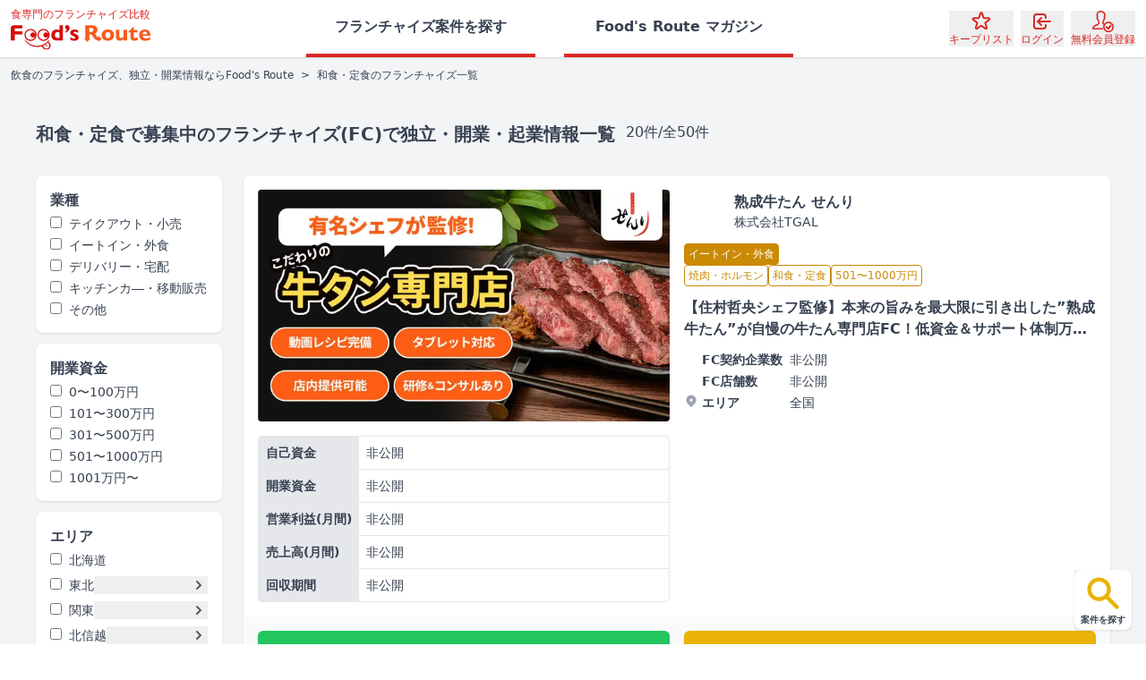

--- FILE ---
content_type: text/html; charset=utf-8
request_url: https://foods-route.jp/genre/japanese/page/1
body_size: 55038
content:
<!DOCTYPE html><html lang="ja-JP"><head><meta charSet="utf-8" data-next-head=""/><meta name="viewport" content="width=device-width" data-next-head=""/><link href="https://cdn.foods-route.jp/site/favicon.ico" rel="icon" data-next-head=""/><link href="https://cdn.foods-route.jp/site/favicon-16x16.png" rel="icon" sizes="16x16" type="image/png" data-next-head=""/><link href="https://cdn.foods-route.jp/site/favicon-32x32.png" rel="icon" sizes="32x32" type="image/png" data-next-head=""/><link href="https://cdn.foods-route.jp/site/site.webmanifest" rel="manifest" data-next-head=""/><meta content="Food&#x27;s Route" name="apple-mobile-web-app-title" data-next-head=""/><meta content="Food&#x27;s Route" name="application-name" data-next-head=""/><meta content="F_S2iNS-QvwzzQiVK5FzM80FkI_IwCpaSQ0AnNnqlNA" name="google-site-verification" data-next-head=""/><meta content="https://cdn.foods-route.jp/site/browserconfig.xml" name="msapplication-config" data-next-head=""/><meta content="#de2221" name="msapplication-TileColor" data-next-head=""/><meta content="#dc2626" name="theme-color" data-next-head=""/><meta content="index, follow" name="robots" data-next-head=""/><title data-next-head="">和食・定食のフランチャイズ(FC)・独立・開業・起業情報一覧｜フーズルート</title><meta content="和食・定食の独立・開業情報ならFood&#x27;s Route（フーズルート）におまかせください。食専門のフランチャイズ比較サイトです。専門サイトとして飲食の先輩オーナーの体験談やフランチャイズ本部の情報が充実しています。気になるフランチャイズ本部の資料請求も無料で複数取り寄せられます。" name="description" data-next-head=""/><link href="https://foods-route.jp/genre/japanese/page/1" rel="canonical" data-next-head=""/><link data-next-font="size-adjust" rel="preconnect" href="/" crossorigin="anonymous"/><link rel="preload" href="https://cdn.foods-route.jp/_next/static/chunks/41c20f2137f642cb.css" as="style"/><link rel="preload" href="https://cdn.foods-route.jp/_next/static/chunks/0718997ebfa3b04d.css" as="style"/><link href="https://cdn.foods-route.jp/site/apple-touch-icon.png" sizes="180x180" data-next-head=""/><link color="#de2221" href="https://cdn.foods-route.jp/site/safari-pinned-tab.svg" data-next-head=""/><style data-next-head="">.grecaptcha-badge { visibility: hidden !important; }</style><script type="application/ld+json" data-next-head="">{"@context":"https://schema.org","@type":"BreadcrumbList","itemListElement":[{"@type":"ListItem","item":"https://foods-route.jp","name":"飲食のフランチャイズ、独立・開業情報ならFood's Route","position":1},{"@type":"ListItem","name":"和食・定食のフランチャイズ一覧","position":2}]}</script><script type="application/ld+json" data-next-head="">{"@context":"https://schema.org","@type":"FAQPage","mainEntity":[{"@type":"Question","acceptedAnswer":{"@type":"Answer","text":"和食・定食のフランチャイズ開業にかかる平均資金は158万円程度です"},"name":"和食・定食のフランチャイズ開業にかかる平均資金はどれくらいですか？"},{"@type":"Question","acceptedAnswer":{"@type":"Answer","text":"和食・定食のフランチャイズ案件で三ヶ月以内に開業/独立できるものは<a href=\"https://foods-route.jp/genre/japanese/feature/3-months/page/1\">5件</a>あります。"},"name":"和食・定食のフランチャイズ案件で三ヶ月以内に開業/独立できるものはどれくらいありますか？"},{"@type":"Question","acceptedAnswer":{"@type":"Answer","text":"和食・定食のフランチャイズ案件で未経験からスタートできるものは<a href=\"https://foods-route.jp/genre/japanese/feature/beginner/page/1\">8件</a>あります。"},"name":"和食・定食のフランチャイズ案件で未経験からスタートできるものはどれくらいありますか？"},{"@type":"Question","acceptedAnswer":{"@type":"Answer","text":"平均営業利益（月間）は、38万円程度で、最高営業利益（月間）は、60万円で<a href=\"https://foods-route.jp/franchise/229\">「AETA WORLD（アエタワールド）」</a>です。"},"name":"和食・定食のフランチャイズ案件で得られる平均利益と最高利益はどれくらいですか？"},{"@type":"Question","acceptedAnswer":{"@type":"Answer","text":"多くのユーザーによく閲覧されている案件は、<a href=\"https://foods-route.jp/franchise/256\">「Gok’s Kitchen」</a><a href=\"https://foods-route.jp/franchise/229\">「AETA WORLD（アエタワールド）」</a>です。"},"name":"和食・定食のフランチャイズ案件で人気の案件はどれですか？"}]}</script><link href="https://cdnjs.cloudflare.com/ajax/libs/slick-carousel/1.6.0/slick.min.css" rel="stylesheet" type="text/css" data-next-head=""/><link rel="stylesheet" href="https://cdn.foods-route.jp/_next/static/chunks/41c20f2137f642cb.css" data-n-g=""/><link rel="stylesheet" href="https://cdn.foods-route.jp/_next/static/chunks/0718997ebfa3b04d.css" data-n-g=""/><noscript data-n-css=""></noscript><script defer="" noModule="" src="https://cdn.foods-route.jp/_next/static/chunks/a6dad97d9634a72d.js"></script><script src="https://cdnjs.cloudflare.com/polyfill/v3/polyfill.min.js?version=4.8.0&amp;features=ResizeObserver%2CIntersectionObserver" defer="" data-nscript="beforeInteractive"></script><script src="https://cdn.foods-route.jp/_next/static/chunks/8be12da3e67243c0.js" defer=""></script><script src="https://cdn.foods-route.jp/_next/static/chunks/8d23cd2ec66e3ff2.js" defer=""></script><script src="https://cdn.foods-route.jp/_next/static/chunks/43533f48ffee2848.js" defer=""></script><script src="https://cdn.foods-route.jp/_next/static/chunks/d396786877e5e595.js" defer=""></script><script src="https://cdn.foods-route.jp/_next/static/chunks/343d682af014a50b.js" defer=""></script><script src="https://cdn.foods-route.jp/_next/static/chunks/b6a0af46399c539d.js" defer=""></script><script src="https://cdn.foods-route.jp/_next/static/chunks/2b8a5977eddfa754.js" defer=""></script><script src="https://cdn.foods-route.jp/_next/static/chunks/af51b5fd26745e4f.js" defer=""></script><script src="https://cdn.foods-route.jp/_next/static/chunks/a0c91d15a3984415.js" defer=""></script><script src="https://cdn.foods-route.jp/_next/static/chunks/8dc406e0234e4c61.js" defer=""></script><script src="https://cdn.foods-route.jp/_next/static/chunks/ed32f4fcdeb73f53.js" defer=""></script><script src="https://cdn.foods-route.jp/_next/static/chunks/ba1d59d7b351c403.js" defer=""></script><script src="https://cdn.foods-route.jp/_next/static/chunks/a03d9a1b23fe782d.js" defer=""></script><script src="https://cdn.foods-route.jp/_next/static/chunks/d097dcc6860eae29.js" defer=""></script><script src="https://cdn.foods-route.jp/_next/static/chunks/8e47d9e5edbcce36.js" defer=""></script><script src="https://cdn.foods-route.jp/_next/static/chunks/b8e83f5feb84c78e.js" defer=""></script><script src="https://cdn.foods-route.jp/_next/static/chunks/249002723a01a644.js" defer=""></script><script src="https://cdn.foods-route.jp/_next/static/chunks/0bdb15603402b8ee.js" defer=""></script><script src="https://cdn.foods-route.jp/_next/static/chunks/turbopack-456c0ac8a366beaf.js" defer=""></script><script src="https://cdn.foods-route.jp/_next/static/chunks/5ecefec179445839.js" defer=""></script><script src="https://cdn.foods-route.jp/_next/static/chunks/a113375818b638c1.js" defer=""></script><script src="https://cdn.foods-route.jp/_next/static/chunks/03318d92461b5d5e.js" defer=""></script><script src="https://cdn.foods-route.jp/_next/static/chunks/7141ca0e0f187385.js" defer=""></script><script src="https://cdn.foods-route.jp/_next/static/chunks/e87de546191484e9.js" defer=""></script><script src="https://cdn.foods-route.jp/_next/static/chunks/b3a8d35da3c6fe95.js" defer=""></script><script src="https://cdn.foods-route.jp/_next/static/chunks/a43b86b4841074b6.js" defer=""></script><script src="https://cdn.foods-route.jp/_next/static/chunks/508acb3998a72758.js" defer=""></script><script src="https://cdn.foods-route.jp/_next/static/chunks/6f12f24793f5c5a9.js" defer=""></script><script src="https://cdn.foods-route.jp/_next/static/chunks/08293315549ea400.js" defer=""></script><script src="https://cdn.foods-route.jp/_next/static/chunks/3bf7bd7e52252be4.js" defer=""></script><script src="https://cdn.foods-route.jp/_next/static/chunks/e22f34b7e5814b56.js" defer=""></script><script src="https://cdn.foods-route.jp/_next/static/chunks/1ff7c7fa92d791b8.js" defer=""></script><script src="https://cdn.foods-route.jp/_next/static/chunks/turbopack-3cbdcc20718a6f3a.js" defer=""></script><script src="https://cdn.foods-route.jp/_next/static/O83JeDhqWvBEjHfe_Fr-S/_ssgManifest.js" defer=""></script><script src="https://cdn.foods-route.jp/_next/static/O83JeDhqWvBEjHfe_Fr-S/_buildManifest.js" defer=""></script></head><body><link rel="preload" as="image" imageSrcSet="https://cdn.foods-route.jp/_next/image?url=https%3A%2F%2Ffoodsrouteproduction-s3bucket3eb0552d-onrccw5c6git.s3.ap-northeast-1.amazonaws.com%2Fclient%2F82%2Ffranchise%2F251%2Fimages%2FSdAn73Ey763CIDPV6a429.jpg&amp;w=256&amp;q=75 256w, https://cdn.foods-route.jp/_next/image?url=https%3A%2F%2Ffoodsrouteproduction-s3bucket3eb0552d-onrccw5c6git.s3.ap-northeast-1.amazonaws.com%2Fclient%2F82%2Ffranchise%2F251%2Fimages%2FSdAn73Ey763CIDPV6a429.jpg&amp;w=384&amp;q=75 384w, https://cdn.foods-route.jp/_next/image?url=https%3A%2F%2Ffoodsrouteproduction-s3bucket3eb0552d-onrccw5c6git.s3.ap-northeast-1.amazonaws.com%2Fclient%2F82%2Ffranchise%2F251%2Fimages%2FSdAn73Ey763CIDPV6a429.jpg&amp;w=640&amp;q=75 640w, https://cdn.foods-route.jp/_next/image?url=https%3A%2F%2Ffoodsrouteproduction-s3bucket3eb0552d-onrccw5c6git.s3.ap-northeast-1.amazonaws.com%2Fclient%2F82%2Ffranchise%2F251%2Fimages%2FSdAn73Ey763CIDPV6a429.jpg&amp;w=750&amp;q=75 750w, https://cdn.foods-route.jp/_next/image?url=https%3A%2F%2Ffoodsrouteproduction-s3bucket3eb0552d-onrccw5c6git.s3.ap-northeast-1.amazonaws.com%2Fclient%2F82%2Ffranchise%2F251%2Fimages%2FSdAn73Ey763CIDPV6a429.jpg&amp;w=828&amp;q=75 828w, https://cdn.foods-route.jp/_next/image?url=https%3A%2F%2Ffoodsrouteproduction-s3bucket3eb0552d-onrccw5c6git.s3.ap-northeast-1.amazonaws.com%2Fclient%2F82%2Ffranchise%2F251%2Fimages%2FSdAn73Ey763CIDPV6a429.jpg&amp;w=1080&amp;q=75 1080w, https://cdn.foods-route.jp/_next/image?url=https%3A%2F%2Ffoodsrouteproduction-s3bucket3eb0552d-onrccw5c6git.s3.ap-northeast-1.amazonaws.com%2Fclient%2F82%2Ffranchise%2F251%2Fimages%2FSdAn73Ey763CIDPV6a429.jpg&amp;w=1200&amp;q=75 1200w, https://cdn.foods-route.jp/_next/image?url=https%3A%2F%2Ffoodsrouteproduction-s3bucket3eb0552d-onrccw5c6git.s3.ap-northeast-1.amazonaws.com%2Fclient%2F82%2Ffranchise%2F251%2Fimages%2FSdAn73Ey763CIDPV6a429.jpg&amp;w=1920&amp;q=75 1920w, https://cdn.foods-route.jp/_next/image?url=https%3A%2F%2Ffoodsrouteproduction-s3bucket3eb0552d-onrccw5c6git.s3.ap-northeast-1.amazonaws.com%2Fclient%2F82%2Ffranchise%2F251%2Fimages%2FSdAn73Ey763CIDPV6a429.jpg&amp;w=2048&amp;q=75 2048w, https://cdn.foods-route.jp/_next/image?url=https%3A%2F%2Ffoodsrouteproduction-s3bucket3eb0552d-onrccw5c6git.s3.ap-northeast-1.amazonaws.com%2Fclient%2F82%2Ffranchise%2F251%2Fimages%2FSdAn73Ey763CIDPV6a429.jpg&amp;w=3840&amp;q=75 3840w" imageSizes="(min-width: 1024px) 33vw, 100vw"/><div id="__next"><div data-rht-toaster="" style="position:fixed;z-index:9999;top:16px;left:16px;right:16px;bottom:16px;pointer-events:none" class="!bottom-2 !right-2"></div><div class="flex min-h-screen flex-col text-gray-700"><header class="sticky shadow top-0 z-40 h-14 w-full border-b-2 border-red-600 bg-white px-1.5 py-2 lg:h-auto lg:border-0 lg:px-3"><div class="flex h-full"><button class="mr-1.5 flex items-center justify-center text-red-600 lg:hidden" type="button" id="hamburger-menu"><svg xmlns="http://www.w3.org/2000/svg" fill="none" viewBox="0 0 24 24" stroke-width="2" stroke="currentColor" aria-hidden="true" class="size-8"><path stroke-linecap="round" stroke-linejoin="round" d="M4 6h16M4 12h16M4 18h16"></path></svg></button><a class="mr-auto flex w-32 flex-col justify-center lg:w-auto" href="/"><p class="mb-0.5 whitespace-nowrap text-red-600 text-xxs lg:mb-1 lg:text-xs">食専門のフランチャイズ比較</p><div class="-ml-0.5 flex lg:ml-0"><img alt="" loading="lazy" width="180" height="32" decoding="async" data-nimg="1" style="color:transparent" src="https://cdn.foods-route.jp/_next/static/media/logo.d5f90ef0.svg"/></div></a><nav class="font-bold -my-2 mx-4 hidden w-full justify-center lg:flex"><div class="grid grid-cols-2 gap-8"><a class="border-red-600 lg:hover:text-red-600 flex items-center justify-center border-b-4 px-8" rel="nofollow" href="/search"><p class="line-clamp-1">フランチャイズ案件を探す</p></a><a class="border-red-600 lg:hover:text-red-600 flex items-center justify-center border-b-4 px-8" href="/content/page/1"><p class="line-clamp-1">Food&#x27;s Route マガジン</p></a></div></nav><div class="flex shrink-0 flex-row items-center space-x-2"><button class="text-red-600 flex flex-col items-center justify-center text-xxs lg:text-xs lg:hover:underline" type="button"><div class="relative"><svg xmlns="http://www.w3.org/2000/svg" fill="none" viewBox="0 0 24 24" stroke-width="2" stroke="currentColor" aria-hidden="true" class="size-6"><path stroke-linecap="round" stroke-linejoin="round" d="M11.049 2.927c.3-.921 1.603-.921 1.902 0l1.519 4.674a1 1 0 00.95.69h4.915c.969 0 1.371 1.24.588 1.81l-3.976 2.888a1 1 0 00-.363 1.118l1.518 4.674c.3.922-.755 1.688-1.538 1.118l-3.976-2.888a1 1 0 00-1.176 0l-3.976 2.888c-.783.57-1.838-.197-1.538-1.118l1.518-4.674a1 1 0 00-.363-1.118l-3.976-2.888c-.784-.57-.38-1.81.588-1.81h4.914a1 1 0 00.951-.69l1.519-4.674z"></path></svg></div><p class="lg:hidden">キープ</p><p class="hidden lg:block">キープリスト</p></button><button class="text-red-600 flex flex-col items-center justify-center text-xxs lg:text-xs lg:hover:underline" type="button"><svg xmlns="http://www.w3.org/2000/svg" fill="none" viewBox="0 0 24 24" stroke-width="2" stroke="currentColor" aria-hidden="true" class="size-6"><path stroke-linecap="round" stroke-linejoin="round" d="M11 16l-4-4m0 0l4-4m-4 4h14m-5 4v1a3 3 0 01-3 3H6a3 3 0 01-3-3V7a3 3 0 013-3h7a3 3 0 013 3v1"></path></svg>ログイン</button><button class="text-red-600 flex flex-col items-center justify-center text-xxs lg:text-xs lg:hover:underline" type="button"><img alt="" loading="lazy" width="24" height="24" decoding="async" data-nimg="1" style="color:transparent" src="https://cdn.foods-route.jp/_next/static/media/sign-up.b43d88d8.svg"/><p class="lg:hidden">会員登録</p><p class="hidden lg:block">無料会員登録</p></button><button class="lg:hidden text-red-600 flex flex-col items-center justify-center text-xxs lg:text-xs lg:hover:underline" type="button"><svg xmlns="http://www.w3.org/2000/svg" fill="none" viewBox="0 0 24 24" stroke-width="2" stroke="currentColor" aria-hidden="true" class="size-6"><path stroke-linecap="round" stroke-linejoin="round" d="M21 21l-6-6m2-5a7 7 0 11-14 0 7 7 0 0114 0z"></path></svg>探す</button></div></div></header><main class="bg-gray-100 px-3 lg:px-10 relative grow pb-12 text-gray-700"><div class="bg-gray-100 -mx-3 lg:-mx-10 scrollbar-hide flex items-center overflow-x-scroll p-3 text-xs"><a class="whitespace-nowrap" href="/">飲食のフランチャイズ、独立・開業情報ならFood&#x27;s Route</a><p class="mx-2">&gt;</p><p class="whitespace-nowrap last:pr-3">和食・定食のフランチャイズ一覧</p></div><div class="fixed bottom-4 right-4 z-10 ml-auto flex w-[64px] flex-col gap-y-1 lg:fixed lg:bottom-4 lg:right-4"><button id="search-for-franchise" type="button"><div class="lg:group relative flex flex-col items-center justify-center rounded-lg bg-white p-1 shadow lg:cursor-pointer lg:hover:shadow-md lg:active:shadow-none"><svg xmlns="http://www.w3.org/2000/svg" viewBox="0 0 20 20" fill="currentColor" aria-hidden="true" class="w-11 text-yellow-500"><path fill-rule="evenodd" d="M8 4a4 4 0 100 8 4 4 0 000-8zM2 8a6 6 0 1110.89 3.476l4.817 4.817a1 1 0 01-1.414 1.414l-4.816-4.816A6 6 0 012 8z" clip-rule="evenodd"></path></svg><p class="whitespace-nowrap text-[10px] font-semibold">案件を探す</p></div></button></div><div class="mx-auto mt-4 max-w-[1200px] space-y-4 pb-6 lg:mt-8 lg:space-y-8 lg:pb-0"><div class="flex flex-row items-center justify-between space-x-3"><div class="flex flex-col lg:flex-row lg:space-x-3"><h1 class="line-clamp-2 w-full text-xl font-bold lg:line-clamp-1 lg:w-auto">和食・定食で募集中のフランチャイズ(FC)で独立・開業・起業情報一覧</h1><p>20<!-- -->件/全<!-- -->50<!-- -->件</p></div><button class="!h-10 !px-2 lg:hidden shadow active:shadow-inner lg:hover:shadow-md lg:active:shadow-inner border border-gray-300 bg-white text-gray-700 rounded-md h-14 whitespace-pre px-1 text-center text-sm font-bold focus:outline-none lg:h-16" type="button">条件変更</button></div><div class="flex flex-col items-start justify-center space-y-6 lg:flex-row lg:space-x-6 lg:space-y-0"><div class="sticky top-20 hidden w-52 shrink-0 space-y-3 lg:block"><div class="space-y-1 rounded-lg bg-white p-4 shadow"><p class="font-bold">業種</p><div class="space-y-1"><a class="block text-sm" rel="nofollow" href="/industry/take-out/page/1"><label class="line-clamp-1 cursor-pointer" for="take-out"><input class="mr-2" id="take-out" type="checkbox"/>テイクアウト・小売</label></a><a class="block text-sm" rel="nofollow" href="/industry/eat-in/page/1"><label class="line-clamp-1 cursor-pointer" for="eat-in"><input class="mr-2" id="eat-in" type="checkbox"/>イートイン・外食</label></a><a class="block text-sm" rel="nofollow" href="/industry/delivery/page/1"><label class="line-clamp-1 cursor-pointer" for="delivery"><input class="mr-2" id="delivery" type="checkbox"/>デリバリー・宅配</label></a><a class="block text-sm" rel="nofollow" href="/industry/kitchen-car/page/1"><label class="line-clamp-1 cursor-pointer" for="kitchen-car"><input class="mr-2" id="kitchen-car" type="checkbox"/>キッチンカ―・移動販売</label></a><a class="block text-sm" rel="nofollow" href="/industry/other/page/1"><label class="line-clamp-1 cursor-pointer" for="other"><input class="mr-2" id="other" type="checkbox"/>その他</label></a></div></div><div class="space-y-1 rounded-lg bg-white p-4 shadow"><p class="font-bold">開業資金</p><div class="space-y-1"><a class="block text-sm" rel="nofollow" href="/budget/under-100/page/1"><label class="line-clamp-1 cursor-pointer" for="under-100"><input class="mr-2" id="under-100" type="checkbox"/>0〜100万円</label></a><a class="block text-sm" rel="nofollow" href="/budget/under-300/page/1"><label class="line-clamp-1 cursor-pointer" for="under-300"><input class="mr-2" id="under-300" type="checkbox"/>101〜300万円</label></a><a class="block text-sm" rel="nofollow" href="/budget/under-500/page/1"><label class="line-clamp-1 cursor-pointer" for="under-500"><input class="mr-2" id="under-500" type="checkbox"/>301〜500万円</label></a><a class="block text-sm" rel="nofollow" href="/budget/under-1000/page/1"><label class="line-clamp-1 cursor-pointer" for="under-1000"><input class="mr-2" id="under-1000" type="checkbox"/>501〜1000万円</label></a><a class="block text-sm" rel="nofollow" href="/budget/over-1000/page/1"><label class="line-clamp-1 cursor-pointer" for="over-1000"><input class="mr-2" id="over-1000" type="checkbox"/>1001万円〜</label></a></div></div><div class="space-y-1 rounded-lg bg-white p-4 shadow"><p class="font-bold">エリア</p><div class="space-y-2"><div class="space-y-1"><div class="flex items-center"><a class="inline-block shrink-0 text-sm" rel="nofollow" href="/area/hokkaido/page/1"><label class="cursor-pointer" for="hokkaido"><input class="mr-2" id="hokkaido" type="checkbox"/>北海道</label></a></div></div><div class="space-y-1"><div class="flex items-center"><a class="inline-block shrink-0 text-sm" rel="nofollow" href="/search/area/aomori,iwate,miyagi,akita,yamagata,fukushima"><label class="cursor-pointer" for="tohoku"><input class="mr-2" id="tohoku" type="checkbox"/>東北</label></a><button class="flex w-full items-center justify-end" type="button"><svg xmlns="http://www.w3.org/2000/svg" viewBox="0 0 20 20" fill="currentColor" aria-hidden="true" class="size-5 text-gray-600"><path fill-rule="evenodd" d="M7.293 14.707a1 1 0 010-1.414L10.586 10 7.293 6.707a1 1 0 011.414-1.414l4 4a1 1 0 010 1.414l-4 4a1 1 0 01-1.414 0z" clip-rule="evenodd"></path></svg></button></div></div><div class="space-y-1"><div class="flex items-center"><a class="inline-block shrink-0 text-sm" rel="nofollow" href="/search/area/ibaraki,tochigi,gunma,saitama,chiba,tokyo,kanagawa,yamanashi"><label class="cursor-pointer" for="kanto"><input class="mr-2" id="kanto" type="checkbox"/>関東</label></a><button class="flex w-full items-center justify-end" type="button"><svg xmlns="http://www.w3.org/2000/svg" viewBox="0 0 20 20" fill="currentColor" aria-hidden="true" class="size-5 text-gray-600"><path fill-rule="evenodd" d="M7.293 14.707a1 1 0 010-1.414L10.586 10 7.293 6.707a1 1 0 011.414-1.414l4 4a1 1 0 010 1.414l-4 4a1 1 0 01-1.414 0z" clip-rule="evenodd"></path></svg></button></div></div><div class="space-y-1"><div class="flex items-center"><a class="inline-block shrink-0 text-sm" rel="nofollow" href="/search/area/niigata,nagano,toyama,ishikawa,fukui"><label class="cursor-pointer" for="hokushinetsu"><input class="mr-2" id="hokushinetsu" type="checkbox"/>北信越</label></a><button class="flex w-full items-center justify-end" type="button"><svg xmlns="http://www.w3.org/2000/svg" viewBox="0 0 20 20" fill="currentColor" aria-hidden="true" class="size-5 text-gray-600"><path fill-rule="evenodd" d="M7.293 14.707a1 1 0 010-1.414L10.586 10 7.293 6.707a1 1 0 011.414-1.414l4 4a1 1 0 010 1.414l-4 4a1 1 0 01-1.414 0z" clip-rule="evenodd"></path></svg></button></div></div><div class="space-y-1"><div class="flex items-center"><a class="inline-block shrink-0 text-sm" rel="nofollow" href="/search/area/gifu,shizuoka,aichi,mie"><label class="cursor-pointer" for="tokai"><input class="mr-2" id="tokai" type="checkbox"/>東海</label></a><button class="flex w-full items-center justify-end" type="button"><svg xmlns="http://www.w3.org/2000/svg" viewBox="0 0 20 20" fill="currentColor" aria-hidden="true" class="size-5 text-gray-600"><path fill-rule="evenodd" d="M7.293 14.707a1 1 0 010-1.414L10.586 10 7.293 6.707a1 1 0 011.414-1.414l4 4a1 1 0 010 1.414l-4 4a1 1 0 01-1.414 0z" clip-rule="evenodd"></path></svg></button></div></div><div class="space-y-1"><div class="flex items-center"><a class="inline-block shrink-0 text-sm" rel="nofollow" href="/search/area/shiga,kyoto,osaka,hyogo,nara,wakayama"><label class="cursor-pointer" for="kansai"><input class="mr-2" id="kansai" type="checkbox"/>関西</label></a><button class="flex w-full items-center justify-end" type="button"><svg xmlns="http://www.w3.org/2000/svg" viewBox="0 0 20 20" fill="currentColor" aria-hidden="true" class="size-5 text-gray-600"><path fill-rule="evenodd" d="M7.293 14.707a1 1 0 010-1.414L10.586 10 7.293 6.707a1 1 0 011.414-1.414l4 4a1 1 0 010 1.414l-4 4a1 1 0 01-1.414 0z" clip-rule="evenodd"></path></svg></button></div></div><div class="space-y-1"><div class="flex items-center"><a class="inline-block shrink-0 text-sm" rel="nofollow" href="/search/area/tottori,shimane,okayama,hiroshima,yamaguchi"><label class="cursor-pointer" for="chugoku"><input class="mr-2" id="chugoku" type="checkbox"/>中国</label></a><button class="flex w-full items-center justify-end" type="button"><svg xmlns="http://www.w3.org/2000/svg" viewBox="0 0 20 20" fill="currentColor" aria-hidden="true" class="size-5 text-gray-600"><path fill-rule="evenodd" d="M7.293 14.707a1 1 0 010-1.414L10.586 10 7.293 6.707a1 1 0 011.414-1.414l4 4a1 1 0 010 1.414l-4 4a1 1 0 01-1.414 0z" clip-rule="evenodd"></path></svg></button></div></div><div class="space-y-1"><div class="flex items-center"><a class="inline-block shrink-0 text-sm" rel="nofollow" href="/search/area/tokushima,kagawa,ehime,kochi"><label class="cursor-pointer" for="shikoku"><input class="mr-2" id="shikoku" type="checkbox"/>四国</label></a><button class="flex w-full items-center justify-end" type="button"><svg xmlns="http://www.w3.org/2000/svg" viewBox="0 0 20 20" fill="currentColor" aria-hidden="true" class="size-5 text-gray-600"><path fill-rule="evenodd" d="M7.293 14.707a1 1 0 010-1.414L10.586 10 7.293 6.707a1 1 0 011.414-1.414l4 4a1 1 0 010 1.414l-4 4a1 1 0 01-1.414 0z" clip-rule="evenodd"></path></svg></button></div></div><div class="space-y-1"><div class="flex items-center"><a class="inline-block shrink-0 text-sm" rel="nofollow" href="/search/area/fukuoka,saga,nagasaki,kumamoto,oita,miyazaki,kagoshima,okinawa"><label class="cursor-pointer" for="kyushu-okinawa"><input class="mr-2" id="kyushu-okinawa" type="checkbox"/>九州・沖縄</label></a><button class="flex w-full items-center justify-end" type="button"><svg xmlns="http://www.w3.org/2000/svg" viewBox="0 0 20 20" fill="currentColor" aria-hidden="true" class="size-5 text-gray-600"><path fill-rule="evenodd" d="M7.293 14.707a1 1 0 010-1.414L10.586 10 7.293 6.707a1 1 0 011.414-1.414l4 4a1 1 0 010 1.414l-4 4a1 1 0 01-1.414 0z" clip-rule="evenodd"></path></svg></button></div></div></div></div><div class="space-y-1 rounded-lg bg-white p-4 shadow"><p class="font-bold">ジャンル</p><div class="space-y-1"><a class="block text-sm" rel="nofollow" href="/genre/ghost-restaurant/page/1"><label class="line-clamp-1 cursor-pointer" for="ghost-restaurant"><input class="mr-2" id="ghost-restaurant" type="checkbox"/>ゴーストレストラン</label></a><a class="block text-sm" rel="nofollow" href="/genre/sweets/page/1"><label class="line-clamp-1 cursor-pointer" for="sweets"><input class="mr-2" id="sweets" type="checkbox"/>スイーツ・菓子</label></a><a class="block text-sm" rel="nofollow" href="/genre/korean/page/1"><label class="line-clamp-1 cursor-pointer" for="korean"><input class="mr-2" id="korean" type="checkbox"/>韓国料理</label></a><a class="block text-sm" rel="nofollow" href="/genre/steak-hamburger/page/1"><label class="line-clamp-1 cursor-pointer" for="steak-hamburger"><input class="mr-2" id="steak-hamburger" type="checkbox"/>ステーキ・ハンバーグ</label></a><a class="block text-sm" rel="nofollow" href="/genre/taiwanese/page/1"><label class="line-clamp-1 cursor-pointer" for="taiwanese"><input class="mr-2" id="taiwanese" type="checkbox"/>中華・台湾料理</label></a><a class="block text-sm" rel="nofollow" href="/genre/healthy/page/1"><label class="line-clamp-1 cursor-pointer" for="healthy"><input class="mr-2" id="healthy" type="checkbox"/>ヘルシー・健康</label></a><a class="block text-sm" rel="nofollow" href="/genre/izakaya-bar/page/1"><label class="line-clamp-1 cursor-pointer" for="izakaya-bar"><input class="mr-2" id="izakaya-bar" type="checkbox"/>居酒屋・バー</label></a><a class="block text-sm" rel="nofollow" href="/genre/bread/page/1"><label class="line-clamp-1 cursor-pointer" for="bread"><input class="mr-2" id="bread" type="checkbox"/>パン屋</label></a><a class="block text-sm" rel="nofollow" href="/genre/dumplings/page/1"><label class="line-clamp-1 cursor-pointer" for="dumplings"><input class="mr-2" id="dumplings" type="checkbox"/>餃子・肉まん</label></a><a class="block text-sm" rel="nofollow" href="/genre/yakiniku-hormon/page/1"><label class="line-clamp-1 cursor-pointer" for="yakiniku-hormon"><input class="mr-2" id="yakiniku-hormon" type="checkbox"/>焼肉・ホルモン</label></a><a class="block text-sm" rel="nofollow" href="/genre/cafe/page/1"><label class="line-clamp-1 cursor-pointer" for="cafe"><input class="mr-2" id="cafe" type="checkbox"/>カフェ・喫茶店</label></a><a class="block text-sm" rel="nofollow" href="/genre/ramen-tsukemen/page/1"><label class="line-clamp-1 cursor-pointer" for="ramen-tsukemen"><input class="mr-2" id="ramen-tsukemen" type="checkbox"/>ラーメン屋・つけ麺・油そば</label></a><a class="block text-sm" rel="nofollow" href="/genre/takoyaki-okonomiyaki/page/1"><label class="line-clamp-1 cursor-pointer" for="takoyaki-okonomiyaki"><input class="mr-2" id="takoyaki-okonomiyaki" type="checkbox"/>たこ焼き・お好み焼き</label></a><a class="block text-sm" rel="nofollow" href="/genre/restaurant/page/1"><label class="line-clamp-1 cursor-pointer" for="restaurant"><input class="mr-2" id="restaurant" type="checkbox"/>レストラン・ファミレス</label></a><a class="block text-sm" rel="nofollow" href="/genre/yakitori/page/1"><label class="line-clamp-1 cursor-pointer" for="yakitori"><input class="mr-2" id="yakitori" type="checkbox"/>焼き鳥</label></a><a class="block text-sm" rel="nofollow" href="/genre/crepe/page/1"><label class="line-clamp-1 cursor-pointer" for="crepe"><input class="mr-2" id="crepe" type="checkbox"/>クレープ</label></a><a class="block text-sm" rel="nofollow" href="/genre/fast-food/page/1"><label class="line-clamp-1 cursor-pointer" for="fast-food"><input class="mr-2" id="fast-food" type="checkbox"/>ファーストフード・ハンバーガー</label></a><a class="block text-sm" rel="nofollow" href="/genre/udon-soba/page/1"><label class="line-clamp-1 cursor-pointer" for="udon-soba"><input class="mr-2" id="udon-soba" type="checkbox"/>うどん・蕎麦</label></a><a class="block text-sm" rel="nofollow" href="/genre/karaage/page/1"><label class="line-clamp-1 cursor-pointer" for="karaage"><input class="mr-2" id="karaage" type="checkbox"/>からあげ</label></a><a class="block text-sm" rel="nofollow" href="/genre/pizza-pasta/page/1"><label class="line-clamp-1 cursor-pointer" for="pizza-pasta"><input class="mr-2" id="pizza-pasta" type="checkbox"/>ピザ・パスタ(イタリアン)</label></a><a class="block text-sm" rel="nofollow" href="/genre/curry/page/1"><label class="line-clamp-1 cursor-pointer" for="curry"><input class="mr-2" id="curry" type="checkbox"/>カレー屋</label></a><a class="block text-sm" rel="nofollow" href="/genre/delivery/page/1"><label class="line-clamp-1 cursor-pointer" for="delivery"><input class="mr-2" id="delivery" type="checkbox"/>配食サービス</label></a><a class="block text-sm" rel="nofollow" href="/genre/bento-sozai/page/1"><label class="line-clamp-1 cursor-pointer" for="bento-sozai"><input class="mr-2" id="bento-sozai" type="checkbox"/>弁当屋・惣菜屋</label></a><a class="block text-sm" rel="nofollow" href="/search"><label class="line-clamp-1 cursor-pointer" for="japanese"><input class="mr-2" id="japanese" type="checkbox" checked=""/>和食・定食</label></a><a class="block text-sm" rel="nofollow" href="/genre/mexican/page/1"><label class="line-clamp-1 cursor-pointer" for="mexican"><input class="mr-2" id="mexican" type="checkbox"/>メキシコ料理</label></a><a class="block text-sm" rel="nofollow" href="/genre/donburimono/page/1"><label class="line-clamp-1 cursor-pointer" for="donburimono"><input class="mr-2" id="donburimono" type="checkbox"/>丼もの・ご飯</label></a><a class="block text-sm" rel="nofollow" href="/genre/fried/page/1"><label class="line-clamp-1 cursor-pointer" for="fried"><input class="mr-2" id="fried" type="checkbox"/>揚げ物</label></a><a class="block text-sm" rel="nofollow" href="/genre/hinabe/page/1"><label class="line-clamp-1 cursor-pointer" for="hinabe"><input class="mr-2" id="hinabe" type="checkbox"/>火鍋</label></a><a class="block text-sm" rel="nofollow" href="/genre/champon/page/1"><label class="line-clamp-1 cursor-pointer" for="champon"><input class="mr-2" id="champon" type="checkbox"/>ちゃんぽん</label></a><a class="block text-sm" rel="nofollow" href="/genre/western/page/1"><label class="line-clamp-1 cursor-pointer" for="western"><input class="mr-2" id="western" type="checkbox"/>洋食</label></a><a class="block text-sm" rel="nofollow" href="/genre/seafood/page/1"><label class="line-clamp-1 cursor-pointer" for="seafood"><input class="mr-2" id="seafood" type="checkbox"/>魚介・海鮮丼・寿司</label></a></div></div><div class="space-y-1 rounded-lg bg-white p-4 shadow"><p class="font-bold">特徴</p><div class="space-y-1"><a class="block text-sm" rel="nofollow" href="/feature/3-months/page/1"><label class="line-clamp-1 cursor-pointer" for="3-months"><input class="mr-2" id="3-months" type="checkbox"/>三ヶ月以内に開業/独立できる</label></a><a class="block text-sm" rel="nofollow" href="/feature/6-months/page/1"><label class="line-clamp-1 cursor-pointer" for="6-months"><input class="mr-2" id="6-months" type="checkbox"/>半年以内に開業/独立できる</label></a><a class="block text-sm" rel="nofollow" href="/feature/couple/page/1"><label class="line-clamp-1 cursor-pointer" for="couple"><input class="mr-2" id="couple" type="checkbox"/>夫婦で独立</label></a><a class="block text-sm" rel="nofollow" href="/feature/time/page/1"><label class="line-clamp-1 cursor-pointer" for="time"><input class="mr-2" id="time" type="checkbox"/>好きな時間に働ける</label></a><a class="block text-sm" rel="nofollow" href="/feature/free-time/page/1"><label class="line-clamp-1 cursor-pointer" for="free-time"><input class="mr-2" id="free-time" type="checkbox"/>空き時間で稼ぐ</label></a><a class="block text-sm" rel="nofollow" href="/feature/alone/page/1"><label class="line-clamp-1 cursor-pointer" for="alone"><input class="mr-2" id="alone" type="checkbox"/>1人で開業</label></a><a class="block text-sm" rel="nofollow" href="/feature/beginner/page/1"><label class="line-clamp-1 cursor-pointer" for="beginner"><input class="mr-2" id="beginner" type="checkbox"/>未経験からスタート</label></a><a class="block text-sm" rel="nofollow" href="/feature/elderly/page/1"><label class="line-clamp-1 cursor-pointer" for="elderly"><input class="mr-2" id="elderly" type="checkbox"/>高齢者向けビジネス</label></a><a class="block text-sm" rel="nofollow" href="/feature/female/page/1"><label class="line-clamp-1 cursor-pointer" for="female"><input class="mr-2" id="female" type="checkbox"/>女性が活躍！</label></a><a class="block text-sm" rel="nofollow" href="/feature/training/page/1"><label class="line-clamp-1 cursor-pointer" for="training"><input class="mr-2" id="training" type="checkbox"/>研修制度有り</label></a><a class="block text-sm" rel="nofollow" href="/feature/existing/page/1"><label class="line-clamp-1 cursor-pointer" for="existing"><input class="mr-2" id="existing" type="checkbox"/>既存店舗を引き継げる</label></a><a class="block text-sm" rel="nofollow" href="/feature/no-shop/page/1"><label class="line-clamp-1 cursor-pointer" for="no-shop"><input class="mr-2" id="no-shop" type="checkbox"/>無店舗で開業</label></a><a class="block text-sm" rel="nofollow" href="/feature/small/page/1"><label class="line-clamp-1 cursor-pointer" for="small"><input class="mr-2" id="small" type="checkbox"/>10坪以下で開業</label></a><a class="block text-sm" rel="nofollow" href="/feature/leave/page/1"><label class="line-clamp-1 cursor-pointer" for="leave"><input class="mr-2" id="leave" type="checkbox"/>居抜きOK</label></a><a class="block text-sm" rel="nofollow" href="/feature/corporate/page/1"><label class="line-clamp-1 cursor-pointer" for="corporate"><input class="mr-2" id="corporate" type="checkbox"/>法人向け</label></a><a class="block text-sm" rel="nofollow" href="/feature/open/page/1"><label class="line-clamp-1 cursor-pointer" for="open"><input class="mr-2" id="open" type="checkbox"/>空きスペースで稼ぐ</label></a><a class="block text-sm" rel="nofollow" href="/feature/side-business/page/1"><label class="line-clamp-1 cursor-pointer" for="side-business"><input class="mr-2" id="side-business" type="checkbox"/>副業としてスタート</label></a><a class="block text-sm" rel="nofollow" href="/feature/multiple/page/1"><label class="line-clamp-1 cursor-pointer" for="multiple"><input class="mr-2" id="multiple" type="checkbox"/>複数店舗経営で稼ぐ</label></a><a class="block text-sm" rel="nofollow" href="/feature/free/page/1"><label class="line-clamp-1 cursor-pointer" for="free"><input class="mr-2" id="free" type="checkbox"/>新メニューや価格設定の自由度が高い</label></a><a class="block text-sm" rel="nofollow" href="/feature/no-royalty/page/1"><label class="line-clamp-1 cursor-pointer" for="no-royalty"><input class="mr-2" id="no-royalty" type="checkbox"/>ロイヤリティゼロ</label></a><a class="block text-sm" rel="nofollow" href="/feature/break-even/page/1"><label class="line-clamp-1 cursor-pointer" for="break-even"><input class="mr-2" id="break-even" type="checkbox"/>投資回収期間が半年以内のフランチャイズ</label></a><a class="block text-sm" rel="nofollow" href="/feature/over-1000/page/1"><label class="line-clamp-1 cursor-pointer" for="over-1000"><input class="mr-2" id="over-1000" type="checkbox"/>年収1000万を目指せる</label></a><a class="block text-sm" rel="nofollow" href="/feature/low-funds/page/1"><label class="line-clamp-1 cursor-pointer" for="low-funds"><input class="mr-2" id="low-funds" type="checkbox"/>低資金で開業</label></a><a class="block text-sm" rel="nofollow" href="/feature/increase-sales/page/1"><label class="line-clamp-1 cursor-pointer" for="increase-sales"><input class="mr-2" id="increase-sales" type="checkbox"/>既存店の売上UP</label></a></div></div></div><div class="!mt-0 w-full space-y-6"><div class="grid grid-cols-1 gap-3 lg:gap-4"><div class="relative size-full overflow-hidden rounded-lg shadow lg:hover:shadow-md"><a class="grid grid-cols-1 gap-3 p-3 pt-0 bg-white lg:grid-cols-2 lg:gap-4 lg:p-4" href="/franchise/251"><div class="-mx-3 rounded-t-lg lg:mx-0 lg:mt-0 lg:rounded"><span style="box-sizing:border-box;display:block;overflow:hidden;width:initial;height:initial;background:none;opacity:1;border:0;margin:0;padding:0;position:relative"><span style="box-sizing:border-box;display:block;width:initial;height:initial;background:none;opacity:1;border:0;margin:0;padding:0;padding-top:56.14973262032086%"></span><img sizes="(min-width: 1024px) 33vw, 100vw" srcSet="https://cdn.foods-route.jp/_next/image?url=https%3A%2F%2Ffoodsrouteproduction-s3bucket3eb0552d-onrccw5c6git.s3.ap-northeast-1.amazonaws.com%2Fclient%2F82%2Ffranchise%2F251%2Fimages%2FSdAn73Ey763CIDPV6a429.jpg&amp;w=256&amp;q=75 256w, https://cdn.foods-route.jp/_next/image?url=https%3A%2F%2Ffoodsrouteproduction-s3bucket3eb0552d-onrccw5c6git.s3.ap-northeast-1.amazonaws.com%2Fclient%2F82%2Ffranchise%2F251%2Fimages%2FSdAn73Ey763CIDPV6a429.jpg&amp;w=384&amp;q=75 384w, https://cdn.foods-route.jp/_next/image?url=https%3A%2F%2Ffoodsrouteproduction-s3bucket3eb0552d-onrccw5c6git.s3.ap-northeast-1.amazonaws.com%2Fclient%2F82%2Ffranchise%2F251%2Fimages%2FSdAn73Ey763CIDPV6a429.jpg&amp;w=640&amp;q=75 640w, https://cdn.foods-route.jp/_next/image?url=https%3A%2F%2Ffoodsrouteproduction-s3bucket3eb0552d-onrccw5c6git.s3.ap-northeast-1.amazonaws.com%2Fclient%2F82%2Ffranchise%2F251%2Fimages%2FSdAn73Ey763CIDPV6a429.jpg&amp;w=750&amp;q=75 750w, https://cdn.foods-route.jp/_next/image?url=https%3A%2F%2Ffoodsrouteproduction-s3bucket3eb0552d-onrccw5c6git.s3.ap-northeast-1.amazonaws.com%2Fclient%2F82%2Ffranchise%2F251%2Fimages%2FSdAn73Ey763CIDPV6a429.jpg&amp;w=828&amp;q=75 828w, https://cdn.foods-route.jp/_next/image?url=https%3A%2F%2Ffoodsrouteproduction-s3bucket3eb0552d-onrccw5c6git.s3.ap-northeast-1.amazonaws.com%2Fclient%2F82%2Ffranchise%2F251%2Fimages%2FSdAn73Ey763CIDPV6a429.jpg&amp;w=1080&amp;q=75 1080w, https://cdn.foods-route.jp/_next/image?url=https%3A%2F%2Ffoodsrouteproduction-s3bucket3eb0552d-onrccw5c6git.s3.ap-northeast-1.amazonaws.com%2Fclient%2F82%2Ffranchise%2F251%2Fimages%2FSdAn73Ey763CIDPV6a429.jpg&amp;w=1200&amp;q=75 1200w, https://cdn.foods-route.jp/_next/image?url=https%3A%2F%2Ffoodsrouteproduction-s3bucket3eb0552d-onrccw5c6git.s3.ap-northeast-1.amazonaws.com%2Fclient%2F82%2Ffranchise%2F251%2Fimages%2FSdAn73Ey763CIDPV6a429.jpg&amp;w=1920&amp;q=75 1920w, https://cdn.foods-route.jp/_next/image?url=https%3A%2F%2Ffoodsrouteproduction-s3bucket3eb0552d-onrccw5c6git.s3.ap-northeast-1.amazonaws.com%2Fclient%2F82%2Ffranchise%2F251%2Fimages%2FSdAn73Ey763CIDPV6a429.jpg&amp;w=2048&amp;q=75 2048w, https://cdn.foods-route.jp/_next/image?url=https%3A%2F%2Ffoodsrouteproduction-s3bucket3eb0552d-onrccw5c6git.s3.ap-northeast-1.amazonaws.com%2Fclient%2F82%2Ffranchise%2F251%2Fimages%2FSdAn73Ey763CIDPV6a429.jpg&amp;w=3840&amp;q=75 3840w" src="https://cdn.foods-route.jp/_next/image?url=https%3A%2F%2Ffoodsrouteproduction-s3bucket3eb0552d-onrccw5c6git.s3.ap-northeast-1.amazonaws.com%2Fclient%2F82%2Ffranchise%2F251%2Fimages%2FSdAn73Ey763CIDPV6a429.jpg&amp;w=3840&amp;q=75" decoding="async" data-nimg="responsive" class="rounded-t-lg lg:rounded" style="position:absolute;top:0;left:0;bottom:0;right:0;box-sizing:border-box;padding:0;border:none;margin:auto;display:block;width:0;height:0;min-width:100%;max-width:100%;min-height:100%;max-height:100%;object-fit:cover;object-position:center"/></span></div><div class="space-y-3"><div class="flex items-center space-x-2"><div class="size-12 shrink-0"><span style="box-sizing:border-box;display:inline-block;overflow:hidden;width:initial;height:initial;background:none;opacity:1;border:0;margin:0;padding:0;position:relative;max-width:100%"><span style="box-sizing:border-box;display:block;width:initial;height:initial;background:none;opacity:1;border:0;margin:0;padding:0;max-width:100%"><img style="display:block;max-width:100%;width:initial;height:initial;background:none;opacity:1;border:0;margin:0;padding:0" alt="" aria-hidden="true" src="data:image/svg+xml,%3csvg%20xmlns=%27http://www.w3.org/2000/svg%27%20version=%271.1%27%20width=%2748%27%20height=%2748%27/%3e"/></span><img src="[data-uri]" decoding="async" data-nimg="intrinsic" class="rounded" style="position:absolute;top:0;left:0;bottom:0;right:0;box-sizing:border-box;padding:0;border:none;margin:auto;display:block;width:0;height:0;min-width:100%;max-width:100%;min-height:100%;max-height:100%;object-fit:cover;object-position:center"/><noscript><img loading="lazy" decoding="async" data-nimg="intrinsic" style="position:absolute;top:0;left:0;bottom:0;right:0;box-sizing:border-box;padding:0;border:none;margin:auto;display:block;width:0;height:0;min-width:100%;max-width:100%;min-height:100%;max-height:100%;object-fit:cover;object-position:center" class="rounded" srcSet="https://cdn.foods-route.jp/_next/image?url=https%3A%2F%2Ffoodsrouteproduction-s3bucket3eb0552d-onrccw5c6git.s3.ap-northeast-1.amazonaws.com%2Fclient%2F82%2Ffranchise%2F251%2Fimages%2F4F2LnlvROCKpYyI3EJMEF.jpg&amp;w=48&amp;q=75 1x, https://cdn.foods-route.jp/_next/image?url=https%3A%2F%2Ffoodsrouteproduction-s3bucket3eb0552d-onrccw5c6git.s3.ap-northeast-1.amazonaws.com%2Fclient%2F82%2Ffranchise%2F251%2Fimages%2F4F2LnlvROCKpYyI3EJMEF.jpg&amp;w=96&amp;q=75 2x" src="https://cdn.foods-route.jp/_next/image?url=https%3A%2F%2Ffoodsrouteproduction-s3bucket3eb0552d-onrccw5c6git.s3.ap-northeast-1.amazonaws.com%2Fclient%2F82%2Ffranchise%2F251%2Fimages%2F4F2LnlvROCKpYyI3EJMEF.jpg&amp;w=96&amp;q=75"/></noscript></span></div><div class="flex flex-col"><h2 class="line-clamp-1 font-bold">熟成牛たん せんり</h2><h3 class="line-clamp-1 text-sm">株式会社TGAL</h3></div></div><div class="flex flex-col gap-2"><div class="flex flex-wrap gap-1.5"><div class="h-6 border-yellow-600 bg-yellow-600 text-white flex shrink-0 items-center rounded border px-1 align-middle text-xs"><p class="line-clamp-1">イートイン・外食</p></div></div><div class="flex gap-1.5 overflow-y-hidden overflow-x-scroll"><div class="h-6 border-yellow-600 text-yellow-600 flex shrink-0 items-center rounded border px-1 align-middle text-xs"><p class="line-clamp-1">焼肉・ホルモン</p></div><div class="h-6 border-yellow-600 text-yellow-600 flex shrink-0 items-center rounded border px-1 align-middle text-xs"><p class="line-clamp-1">和食・定食</p></div><div class="h-6 border-yellow-600 text-yellow-600 flex shrink-0 items-center rounded border px-1 align-middle text-xs"><p class="line-clamp-1">501〜1000万円</p></div></div></div><div class="lg:space-y-3"><p class="line-clamp-2 font-bold">【住村哲央シェフ監修】本来の旨みを最大限に引き出した”熟成牛たん”が自慢の牛たん専門店FC！低資金＆サポート体制万全の環境で開業・運営ができる！</p><div class="hidden gap-x-2 gap-y-1 text-sm lg:grid" style="grid-template-columns:auto minmax(0, 1fr)"><div class="flex shrink-0 items-start space-x-1 font-bold"><span style="box-sizing:border-box;display:inline-block;overflow:hidden;width:initial;height:initial;background:none;opacity:1;border:0;margin:0;padding:0;position:relative;max-width:100%"><span style="box-sizing:border-box;display:block;width:initial;height:initial;background:none;opacity:1;border:0;margin:0;padding:0;max-width:100%"><img style="display:block;max-width:100%;width:initial;height:initial;background:none;opacity:1;border:0;margin:0;padding:0" alt="" aria-hidden="true" src="data:image/svg+xml,%3csvg%20xmlns=%27http://www.w3.org/2000/svg%27%20version=%271.1%27%20width=%2716%27%20height=%2716%27/%3e"/></span><img src="[data-uri]" decoding="async" data-nimg="intrinsic" style="position:absolute;top:0;left:0;bottom:0;right:0;box-sizing:border-box;padding:0;border:none;margin:auto;display:block;width:0;height:0;min-width:100%;max-width:100%;min-height:100%;max-height:100%"/><noscript><img loading="lazy" decoding="async" data-nimg="intrinsic" style="position:absolute;top:0;left:0;bottom:0;right:0;box-sizing:border-box;padding:0;border:none;margin:auto;display:block;width:0;height:0;min-width:100%;max-width:100%;min-height:100%;max-height:100%" srcSet="https://cdn.foods-route.jp/_next/image?url=https%3A%2F%2Fcdn.foods-route.jp%2F_next%2Fstatic%2Fmedia%2Ficon-companies%402x.cce92a9e.png&amp;w=32&amp;q=75 1x" src="https://cdn.foods-route.jp/_next/image?url=https%3A%2F%2Fcdn.foods-route.jp%2F_next%2Fstatic%2Fmedia%2Ficon-companies%402x.cce92a9e.png&amp;w=32&amp;q=75"/></noscript></span><span>FC契約企業数</span></div><p>非公開</p><div class="flex shrink-0 items-start space-x-1 font-bold"><span style="box-sizing:border-box;display:inline-block;overflow:hidden;width:initial;height:initial;background:none;opacity:1;border:0;margin:0;padding:0;position:relative;max-width:100%"><span style="box-sizing:border-box;display:block;width:initial;height:initial;background:none;opacity:1;border:0;margin:0;padding:0;max-width:100%"><img style="display:block;max-width:100%;width:initial;height:initial;background:none;opacity:1;border:0;margin:0;padding:0" alt="" aria-hidden="true" src="data:image/svg+xml,%3csvg%20xmlns=%27http://www.w3.org/2000/svg%27%20version=%271.1%27%20width=%2716%27%20height=%2716%27/%3e"/></span><img src="[data-uri]" decoding="async" data-nimg="intrinsic" style="position:absolute;top:0;left:0;bottom:0;right:0;box-sizing:border-box;padding:0;border:none;margin:auto;display:block;width:0;height:0;min-width:100%;max-width:100%;min-height:100%;max-height:100%"/><noscript><img loading="lazy" decoding="async" data-nimg="intrinsic" style="position:absolute;top:0;left:0;bottom:0;right:0;box-sizing:border-box;padding:0;border:none;margin:auto;display:block;width:0;height:0;min-width:100%;max-width:100%;min-height:100%;max-height:100%" srcSet="https://cdn.foods-route.jp/_next/image?url=https%3A%2F%2Fcdn.foods-route.jp%2F_next%2Fstatic%2Fmedia%2Ficon-shops%402x.10193a6c.png&amp;w=32&amp;q=75 1x" src="https://cdn.foods-route.jp/_next/image?url=https%3A%2F%2Fcdn.foods-route.jp%2F_next%2Fstatic%2Fmedia%2Ficon-shops%402x.10193a6c.png&amp;w=32&amp;q=75"/></noscript></span><span>FC店舗数</span></div><p>非公開</p><div class="flex shrink-0 items-start space-x-1 font-bold"><svg xmlns="http://www.w3.org/2000/svg" viewBox="0 0 20 20" fill="currentColor" aria-hidden="true" class="size-4 text-gray-400"><path fill-rule="evenodd" d="M5.05 4.05a7 7 0 119.9 9.9L10 18.9l-4.95-4.95a7 7 0 010-9.9zM10 11a2 2 0 100-4 2 2 0 000 4z" clip-rule="evenodd"></path></svg><span>エリア</span></div><div><p class="line-clamp-1">全国</p></div></div></div></div><div class="flex items-center"><div class="grid w-full overflow-hidden rounded border border-gray-200 text-left text-xs lg:text-sm" style="grid-template-columns:auto minmax(0, 1fr)"><div class="border-b border-gray-200 bg-gray-200 p-2 font-bold">自己資金</div><div class="border-b border-gray-200 p-2 px-1 lg:px-2">非公開</div><div class="border-b border-gray-200 bg-gray-200 p-2 font-bold">開業資金</div><div class="border-b border-gray-200 p-2 px-1 lg:px-2">非公開</div><div class="border-b border-gray-200 bg-gray-200 p-2 font-bold">営業利益(月間)</div><div class="border-b border-gray-200 p-2 px-1 lg:px-2">非公開</div><div class="border-b border-gray-200 bg-gray-200 p-2 font-bold">売上高(月間)</div><div class="border-b border-gray-200 p-2 px-1 lg:px-2">非公開</div><div class="bg-gray-200 p-2 font-bold">回収期間</div><div class="p-2 px-1 lg:px-2">非公開</div></div></div></a><div class="flex justify-end bg-gray-50 p-3 lg:p-4"><div class="grid w-full grid-cols-2 gap-3 lg:gap-4"><button class="w-full text-sm lg:line-clamp-1 lg:px-2 shadow active:shadow-inner lg:hover:shadow-md lg:active:shadow-inner bg-green-500 text-white rounded-md h-14 whitespace-pre px-1 text-center text-sm font-bold focus:outline-none lg:h-16" type="button"><div class="flex flex-row items-center justify-center lg:space-x-1"><div><svg xmlns="http://www.w3.org/2000/svg" viewBox="0 0 20 20" fill="currentColor" aria-hidden="true" class="w-5"><path d="M9.049 2.927c.3-.921 1.603-.921 1.902 0l1.07 3.292a1 1 0 00.95.69h3.462c.969 0 1.371 1.24.588 1.81l-2.8 2.034a1 1 0 00-.364 1.118l1.07 3.292c.3.921-.755 1.688-1.54 1.118l-2.8-2.034a1 1 0 00-1.175 0l-2.8 2.034c-.784.57-1.838-.197-1.539-1.118l1.07-3.292a1 1 0 00-.364-1.118L2.98 8.72c-.783-.57-.38-1.81.588-1.81h3.461a1 1 0 00.951-.69l1.07-3.292z"></path></svg></div><div>キープリストに<br class="lg:hidden"/>入れる</div></div></button><button class="w-full shadow active:shadow-inner lg:hover:shadow-md lg:active:shadow-inner bg-yellow-500 text-white rounded-md h-14 whitespace-pre px-1 text-center text-sm font-bold focus:outline-none lg:h-16" type="button"><div class="flex flex-row items-center justify-center lg:space-x-1"><div><svg xmlns="http://www.w3.org/2000/svg" fill="none" viewBox="0 0 24 24" stroke-width="2" stroke="currentColor" aria-hidden="true" class="w-6"><path stroke-linecap="round" stroke-linejoin="round" d="M4 16v1a3 3 0 003 3h10a3 3 0 003-3v-1m-4-4l-4 4m0 0l-4-4m4 4V4"></path></svg></div><div>資料請求する<br class="lg:hidden"/>【無料】</div></div></button></div></div></div><div class="relative size-full overflow-hidden rounded-lg shadow lg:hover:shadow-md"><a class="grid grid-cols-1 gap-3 p-3 pt-0 bg-white lg:grid-cols-2 lg:gap-4 lg:p-4" href="/franchise/5"><div class="-mx-3 rounded-t-lg lg:mx-0 lg:mt-0 lg:rounded"><span style="box-sizing:border-box;display:block;overflow:hidden;width:initial;height:initial;background:none;opacity:1;border:0;margin:0;padding:0;position:relative"><span style="box-sizing:border-box;display:block;width:initial;height:initial;background:none;opacity:1;border:0;margin:0;padding:0;padding-top:56.14973262032086%"></span><img src="[data-uri]" decoding="async" data-nimg="responsive" class="rounded-t-lg lg:rounded" style="position:absolute;top:0;left:0;bottom:0;right:0;box-sizing:border-box;padding:0;border:none;margin:auto;display:block;width:0;height:0;min-width:100%;max-width:100%;min-height:100%;max-height:100%;object-fit:cover;object-position:center"/><noscript><img loading="lazy" decoding="async" data-nimg="responsive" style="position:absolute;top:0;left:0;bottom:0;right:0;box-sizing:border-box;padding:0;border:none;margin:auto;display:block;width:0;height:0;min-width:100%;max-width:100%;min-height:100%;max-height:100%;object-fit:cover;object-position:center" class="rounded-t-lg lg:rounded" sizes="(min-width: 1024px) 33vw, 100vw" srcSet="https://cdn.foods-route.jp/_next/image?url=https%3A%2F%2Ffoodsrouteproduction-s3bucket3eb0552d-onrccw5c6git.s3.ap-northeast-1.amazonaws.com%2Fclient%2F3%2Ffranchise%2F5%2Fimages%2FaJZc9cvgWQHrzGMoP_ije.jpg&amp;w=256&amp;q=75 256w, https://cdn.foods-route.jp/_next/image?url=https%3A%2F%2Ffoodsrouteproduction-s3bucket3eb0552d-onrccw5c6git.s3.ap-northeast-1.amazonaws.com%2Fclient%2F3%2Ffranchise%2F5%2Fimages%2FaJZc9cvgWQHrzGMoP_ije.jpg&amp;w=384&amp;q=75 384w, https://cdn.foods-route.jp/_next/image?url=https%3A%2F%2Ffoodsrouteproduction-s3bucket3eb0552d-onrccw5c6git.s3.ap-northeast-1.amazonaws.com%2Fclient%2F3%2Ffranchise%2F5%2Fimages%2FaJZc9cvgWQHrzGMoP_ije.jpg&amp;w=640&amp;q=75 640w, https://cdn.foods-route.jp/_next/image?url=https%3A%2F%2Ffoodsrouteproduction-s3bucket3eb0552d-onrccw5c6git.s3.ap-northeast-1.amazonaws.com%2Fclient%2F3%2Ffranchise%2F5%2Fimages%2FaJZc9cvgWQHrzGMoP_ije.jpg&amp;w=750&amp;q=75 750w, https://cdn.foods-route.jp/_next/image?url=https%3A%2F%2Ffoodsrouteproduction-s3bucket3eb0552d-onrccw5c6git.s3.ap-northeast-1.amazonaws.com%2Fclient%2F3%2Ffranchise%2F5%2Fimages%2FaJZc9cvgWQHrzGMoP_ije.jpg&amp;w=828&amp;q=75 828w, https://cdn.foods-route.jp/_next/image?url=https%3A%2F%2Ffoodsrouteproduction-s3bucket3eb0552d-onrccw5c6git.s3.ap-northeast-1.amazonaws.com%2Fclient%2F3%2Ffranchise%2F5%2Fimages%2FaJZc9cvgWQHrzGMoP_ije.jpg&amp;w=1080&amp;q=75 1080w, https://cdn.foods-route.jp/_next/image?url=https%3A%2F%2Ffoodsrouteproduction-s3bucket3eb0552d-onrccw5c6git.s3.ap-northeast-1.amazonaws.com%2Fclient%2F3%2Ffranchise%2F5%2Fimages%2FaJZc9cvgWQHrzGMoP_ije.jpg&amp;w=1200&amp;q=75 1200w, https://cdn.foods-route.jp/_next/image?url=https%3A%2F%2Ffoodsrouteproduction-s3bucket3eb0552d-onrccw5c6git.s3.ap-northeast-1.amazonaws.com%2Fclient%2F3%2Ffranchise%2F5%2Fimages%2FaJZc9cvgWQHrzGMoP_ije.jpg&amp;w=1920&amp;q=75 1920w, https://cdn.foods-route.jp/_next/image?url=https%3A%2F%2Ffoodsrouteproduction-s3bucket3eb0552d-onrccw5c6git.s3.ap-northeast-1.amazonaws.com%2Fclient%2F3%2Ffranchise%2F5%2Fimages%2FaJZc9cvgWQHrzGMoP_ije.jpg&amp;w=2048&amp;q=75 2048w, https://cdn.foods-route.jp/_next/image?url=https%3A%2F%2Ffoodsrouteproduction-s3bucket3eb0552d-onrccw5c6git.s3.ap-northeast-1.amazonaws.com%2Fclient%2F3%2Ffranchise%2F5%2Fimages%2FaJZc9cvgWQHrzGMoP_ije.jpg&amp;w=3840&amp;q=75 3840w" src="https://cdn.foods-route.jp/_next/image?url=https%3A%2F%2Ffoodsrouteproduction-s3bucket3eb0552d-onrccw5c6git.s3.ap-northeast-1.amazonaws.com%2Fclient%2F3%2Ffranchise%2F5%2Fimages%2FaJZc9cvgWQHrzGMoP_ije.jpg&amp;w=3840&amp;q=75"/></noscript></span></div><div class="space-y-3"><div class="flex items-center space-x-2"><div class="size-12 shrink-0"><span style="box-sizing:border-box;display:inline-block;overflow:hidden;width:initial;height:initial;background:none;opacity:1;border:0;margin:0;padding:0;position:relative;max-width:100%"><span style="box-sizing:border-box;display:block;width:initial;height:initial;background:none;opacity:1;border:0;margin:0;padding:0;max-width:100%"><img style="display:block;max-width:100%;width:initial;height:initial;background:none;opacity:1;border:0;margin:0;padding:0" alt="" aria-hidden="true" src="data:image/svg+xml,%3csvg%20xmlns=%27http://www.w3.org/2000/svg%27%20version=%271.1%27%20width=%2748%27%20height=%2748%27/%3e"/></span><img src="[data-uri]" decoding="async" data-nimg="intrinsic" class="rounded" style="position:absolute;top:0;left:0;bottom:0;right:0;box-sizing:border-box;padding:0;border:none;margin:auto;display:block;width:0;height:0;min-width:100%;max-width:100%;min-height:100%;max-height:100%;object-fit:cover;object-position:center"/><noscript><img loading="lazy" decoding="async" data-nimg="intrinsic" style="position:absolute;top:0;left:0;bottom:0;right:0;box-sizing:border-box;padding:0;border:none;margin:auto;display:block;width:0;height:0;min-width:100%;max-width:100%;min-height:100%;max-height:100%;object-fit:cover;object-position:center" class="rounded" srcSet="https://cdn.foods-route.jp/_next/image?url=https%3A%2F%2Ffoodsrouteproduction-s3bucket3eb0552d-onrccw5c6git.s3.ap-northeast-1.amazonaws.com%2Fclient%2F3%2Ffranchise%2F5%2Fimages%2FnoXhDGmF0GaX4y_OA6Wuo.png&amp;w=48&amp;q=75 1x, https://cdn.foods-route.jp/_next/image?url=https%3A%2F%2Ffoodsrouteproduction-s3bucket3eb0552d-onrccw5c6git.s3.ap-northeast-1.amazonaws.com%2Fclient%2F3%2Ffranchise%2F5%2Fimages%2FnoXhDGmF0GaX4y_OA6Wuo.png&amp;w=96&amp;q=75 2x" src="https://cdn.foods-route.jp/_next/image?url=https%3A%2F%2Ffoodsrouteproduction-s3bucket3eb0552d-onrccw5c6git.s3.ap-northeast-1.amazonaws.com%2Fclient%2F3%2Ffranchise%2F5%2Fimages%2FnoXhDGmF0GaX4y_OA6Wuo.png&amp;w=96&amp;q=75"/></noscript></span></div><div class="flex flex-col"><h2 class="line-clamp-1 font-bold">里山トランジット</h2><h3 class="line-clamp-1 text-sm">株式会社ミナデイン</h3></div></div><div class="flex flex-col gap-2"><div class="flex flex-wrap gap-1.5"><div class="h-6 border-yellow-600 bg-yellow-600 text-white flex shrink-0 items-center rounded border px-1 align-middle text-xs"><p class="line-clamp-1">イートイン・外食</p></div></div><div class="flex gap-1.5 overflow-y-hidden overflow-x-scroll"><div class="h-6 border-yellow-600 text-yellow-600 flex shrink-0 items-center rounded border px-1 align-middle text-xs"><p class="line-clamp-1">居酒屋・バー</p></div><div class="h-6 border-yellow-600 text-yellow-600 flex shrink-0 items-center rounded border px-1 align-middle text-xs"><p class="line-clamp-1">レストラン・ファミレス</p></div><div class="h-6 border-yellow-600 text-yellow-600 flex shrink-0 items-center rounded border px-1 align-middle text-xs"><p class="line-clamp-1">和食・定食</p></div><div class="h-6 border-yellow-600 text-yellow-600 flex shrink-0 items-center rounded border px-1 align-middle text-xs"><p class="line-clamp-1">1001万円〜</p></div></div></div><div class="lg:space-y-3"><p class="line-clamp-2 font-bold">★Food&#x27;s Route独占案件★子供から大人まで楽しめる料理店</p><div class="hidden gap-x-2 gap-y-1 text-sm lg:grid" style="grid-template-columns:auto minmax(0, 1fr)"><div class="flex shrink-0 items-start space-x-1 font-bold"><span style="box-sizing:border-box;display:inline-block;overflow:hidden;width:initial;height:initial;background:none;opacity:1;border:0;margin:0;padding:0;position:relative;max-width:100%"><span style="box-sizing:border-box;display:block;width:initial;height:initial;background:none;opacity:1;border:0;margin:0;padding:0;max-width:100%"><img style="display:block;max-width:100%;width:initial;height:initial;background:none;opacity:1;border:0;margin:0;padding:0" alt="" aria-hidden="true" src="data:image/svg+xml,%3csvg%20xmlns=%27http://www.w3.org/2000/svg%27%20version=%271.1%27%20width=%2716%27%20height=%2716%27/%3e"/></span><img src="[data-uri]" decoding="async" data-nimg="intrinsic" style="position:absolute;top:0;left:0;bottom:0;right:0;box-sizing:border-box;padding:0;border:none;margin:auto;display:block;width:0;height:0;min-width:100%;max-width:100%;min-height:100%;max-height:100%"/><noscript><img loading="lazy" decoding="async" data-nimg="intrinsic" style="position:absolute;top:0;left:0;bottom:0;right:0;box-sizing:border-box;padding:0;border:none;margin:auto;display:block;width:0;height:0;min-width:100%;max-width:100%;min-height:100%;max-height:100%" srcSet="https://cdn.foods-route.jp/_next/image?url=https%3A%2F%2Fcdn.foods-route.jp%2F_next%2Fstatic%2Fmedia%2Ficon-companies%402x.cce92a9e.png&amp;w=32&amp;q=75 1x" src="https://cdn.foods-route.jp/_next/image?url=https%3A%2F%2Fcdn.foods-route.jp%2F_next%2Fstatic%2Fmedia%2Ficon-companies%402x.cce92a9e.png&amp;w=32&amp;q=75"/></noscript></span><span>FC契約企業数</span></div><p>非公開</p><div class="flex shrink-0 items-start space-x-1 font-bold"><span style="box-sizing:border-box;display:inline-block;overflow:hidden;width:initial;height:initial;background:none;opacity:1;border:0;margin:0;padding:0;position:relative;max-width:100%"><span style="box-sizing:border-box;display:block;width:initial;height:initial;background:none;opacity:1;border:0;margin:0;padding:0;max-width:100%"><img style="display:block;max-width:100%;width:initial;height:initial;background:none;opacity:1;border:0;margin:0;padding:0" alt="" aria-hidden="true" src="data:image/svg+xml,%3csvg%20xmlns=%27http://www.w3.org/2000/svg%27%20version=%271.1%27%20width=%2716%27%20height=%2716%27/%3e"/></span><img src="[data-uri]" decoding="async" data-nimg="intrinsic" style="position:absolute;top:0;left:0;bottom:0;right:0;box-sizing:border-box;padding:0;border:none;margin:auto;display:block;width:0;height:0;min-width:100%;max-width:100%;min-height:100%;max-height:100%"/><noscript><img loading="lazy" decoding="async" data-nimg="intrinsic" style="position:absolute;top:0;left:0;bottom:0;right:0;box-sizing:border-box;padding:0;border:none;margin:auto;display:block;width:0;height:0;min-width:100%;max-width:100%;min-height:100%;max-height:100%" srcSet="https://cdn.foods-route.jp/_next/image?url=https%3A%2F%2Fcdn.foods-route.jp%2F_next%2Fstatic%2Fmedia%2Ficon-shops%402x.10193a6c.png&amp;w=32&amp;q=75 1x" src="https://cdn.foods-route.jp/_next/image?url=https%3A%2F%2Fcdn.foods-route.jp%2F_next%2Fstatic%2Fmedia%2Ficon-shops%402x.10193a6c.png&amp;w=32&amp;q=75"/></noscript></span><span>FC店舗数</span></div><p>非公開</p><div class="flex shrink-0 items-start space-x-1 font-bold"><svg xmlns="http://www.w3.org/2000/svg" viewBox="0 0 20 20" fill="currentColor" aria-hidden="true" class="size-4 text-gray-400"><path fill-rule="evenodd" d="M5.05 4.05a7 7 0 119.9 9.9L10 18.9l-4.95-4.95a7 7 0 010-9.9zM10 11a2 2 0 100-4 2 2 0 000 4z" clip-rule="evenodd"></path></svg><span>エリア</span></div><div><p class="line-clamp-1">全国</p></div></div></div></div><div class="flex items-center"><div class="grid w-full overflow-hidden rounded border border-gray-200 text-left text-xs lg:text-sm" style="grid-template-columns:auto minmax(0, 1fr)"><div class="border-b border-gray-200 bg-gray-200 p-2 font-bold">自己資金</div><div class="border-b border-gray-200 p-2 px-1 lg:px-2"><div class="flex items-center justify-between"><p class="shrink-0">0<!-- -->万円</p><div class="text-green-500 font-bold flex items-center"><span class="mr-1">↓</span><span class="line-clamp-1">平均より<!-- -->283.2<!-- -->万円低い</span></div></div></div><div class="border-b border-gray-200 bg-gray-200 p-2 font-bold">開業資金</div><div class="border-b border-gray-200 p-2 px-1 lg:px-2"><div class="flex items-center justify-between"><p class="shrink-0">1000<!-- -->万円</p><div class="text-green-500 font-bold flex items-center"><span class="mr-1">↓</span><span class="line-clamp-1">平均より<!-- -->98.7<!-- -->万円低い</span></div></div></div><div class="border-b border-gray-200 bg-gray-200 p-2 font-bold">営業利益(月間)</div><div class="border-b border-gray-200 p-2 px-1 lg:px-2">非公開</div><div class="border-b border-gray-200 bg-gray-200 p-2 font-bold">売上高(月間)</div><div class="border-b border-gray-200 p-2 px-1 lg:px-2">非公開</div><div class="bg-gray-200 p-2 font-bold">回収期間</div><div class="p-2 px-1 lg:px-2">非公開</div></div></div></a><div class="flex justify-end bg-gray-50 p-3 lg:p-4"><div class="grid w-full grid-cols-2 gap-3 lg:gap-4"><button class="w-full text-sm lg:line-clamp-1 lg:px-2 shadow active:shadow-inner lg:hover:shadow-md lg:active:shadow-inner bg-green-500 text-white rounded-md h-14 whitespace-pre px-1 text-center text-sm font-bold focus:outline-none lg:h-16" type="button"><div class="flex flex-row items-center justify-center lg:space-x-1"><div><svg xmlns="http://www.w3.org/2000/svg" viewBox="0 0 20 20" fill="currentColor" aria-hidden="true" class="w-5"><path d="M9.049 2.927c.3-.921 1.603-.921 1.902 0l1.07 3.292a1 1 0 00.95.69h3.462c.969 0 1.371 1.24.588 1.81l-2.8 2.034a1 1 0 00-.364 1.118l1.07 3.292c.3.921-.755 1.688-1.54 1.118l-2.8-2.034a1 1 0 00-1.175 0l-2.8 2.034c-.784.57-1.838-.197-1.539-1.118l1.07-3.292a1 1 0 00-.364-1.118L2.98 8.72c-.783-.57-.38-1.81.588-1.81h3.461a1 1 0 00.951-.69l1.07-3.292z"></path></svg></div><div>キープリストに<br class="lg:hidden"/>入れる</div></div></button><button class="w-full shadow active:shadow-inner lg:hover:shadow-md lg:active:shadow-inner bg-yellow-500 text-white rounded-md h-14 whitespace-pre px-1 text-center text-sm font-bold focus:outline-none lg:h-16" type="button"><div class="flex flex-row items-center justify-center lg:space-x-1"><div><svg xmlns="http://www.w3.org/2000/svg" fill="none" viewBox="0 0 24 24" stroke-width="2" stroke="currentColor" aria-hidden="true" class="w-6"><path stroke-linecap="round" stroke-linejoin="round" d="M4 16v1a3 3 0 003 3h10a3 3 0 003-3v-1m-4-4l-4 4m0 0l-4-4m4 4V4"></path></svg></div><div>資料請求する<br class="lg:hidden"/>【無料】</div></div></button></div></div></div><div class="relative size-full overflow-hidden rounded-lg shadow lg:hover:shadow-md"><a class="grid grid-cols-1 gap-3 p-3 pt-0 bg-white lg:grid-cols-2 lg:gap-4 lg:p-4" href="/franchise/256"><div class="-mx-3 rounded-t-lg lg:mx-0 lg:mt-0 lg:rounded"><span style="box-sizing:border-box;display:block;overflow:hidden;width:initial;height:initial;background:none;opacity:1;border:0;margin:0;padding:0;position:relative"><span style="box-sizing:border-box;display:block;width:initial;height:initial;background:none;opacity:1;border:0;margin:0;padding:0;padding-top:56.14973262032086%"></span><img src="[data-uri]" decoding="async" data-nimg="responsive" class="rounded-t-lg lg:rounded" style="position:absolute;top:0;left:0;bottom:0;right:0;box-sizing:border-box;padding:0;border:none;margin:auto;display:block;width:0;height:0;min-width:100%;max-width:100%;min-height:100%;max-height:100%;object-fit:cover;object-position:center"/><noscript><img loading="lazy" decoding="async" data-nimg="responsive" style="position:absolute;top:0;left:0;bottom:0;right:0;box-sizing:border-box;padding:0;border:none;margin:auto;display:block;width:0;height:0;min-width:100%;max-width:100%;min-height:100%;max-height:100%;object-fit:cover;object-position:center" class="rounded-t-lg lg:rounded" sizes="(min-width: 1024px) 33vw, 100vw" srcSet="https://cdn.foods-route.jp/_next/image?url=https%3A%2F%2Ffoodsrouteproduction-s3bucket3eb0552d-onrccw5c6git.s3.ap-northeast-1.amazonaws.com%2Fclient%2F89%2Ffranchise%2F256%2Fimages%2Fyi3nYB46uE-LVAjl_kaiA.jpg&amp;w=256&amp;q=75 256w, https://cdn.foods-route.jp/_next/image?url=https%3A%2F%2Ffoodsrouteproduction-s3bucket3eb0552d-onrccw5c6git.s3.ap-northeast-1.amazonaws.com%2Fclient%2F89%2Ffranchise%2F256%2Fimages%2Fyi3nYB46uE-LVAjl_kaiA.jpg&amp;w=384&amp;q=75 384w, https://cdn.foods-route.jp/_next/image?url=https%3A%2F%2Ffoodsrouteproduction-s3bucket3eb0552d-onrccw5c6git.s3.ap-northeast-1.amazonaws.com%2Fclient%2F89%2Ffranchise%2F256%2Fimages%2Fyi3nYB46uE-LVAjl_kaiA.jpg&amp;w=640&amp;q=75 640w, https://cdn.foods-route.jp/_next/image?url=https%3A%2F%2Ffoodsrouteproduction-s3bucket3eb0552d-onrccw5c6git.s3.ap-northeast-1.amazonaws.com%2Fclient%2F89%2Ffranchise%2F256%2Fimages%2Fyi3nYB46uE-LVAjl_kaiA.jpg&amp;w=750&amp;q=75 750w, https://cdn.foods-route.jp/_next/image?url=https%3A%2F%2Ffoodsrouteproduction-s3bucket3eb0552d-onrccw5c6git.s3.ap-northeast-1.amazonaws.com%2Fclient%2F89%2Ffranchise%2F256%2Fimages%2Fyi3nYB46uE-LVAjl_kaiA.jpg&amp;w=828&amp;q=75 828w, https://cdn.foods-route.jp/_next/image?url=https%3A%2F%2Ffoodsrouteproduction-s3bucket3eb0552d-onrccw5c6git.s3.ap-northeast-1.amazonaws.com%2Fclient%2F89%2Ffranchise%2F256%2Fimages%2Fyi3nYB46uE-LVAjl_kaiA.jpg&amp;w=1080&amp;q=75 1080w, https://cdn.foods-route.jp/_next/image?url=https%3A%2F%2Ffoodsrouteproduction-s3bucket3eb0552d-onrccw5c6git.s3.ap-northeast-1.amazonaws.com%2Fclient%2F89%2Ffranchise%2F256%2Fimages%2Fyi3nYB46uE-LVAjl_kaiA.jpg&amp;w=1200&amp;q=75 1200w, https://cdn.foods-route.jp/_next/image?url=https%3A%2F%2Ffoodsrouteproduction-s3bucket3eb0552d-onrccw5c6git.s3.ap-northeast-1.amazonaws.com%2Fclient%2F89%2Ffranchise%2F256%2Fimages%2Fyi3nYB46uE-LVAjl_kaiA.jpg&amp;w=1920&amp;q=75 1920w, https://cdn.foods-route.jp/_next/image?url=https%3A%2F%2Ffoodsrouteproduction-s3bucket3eb0552d-onrccw5c6git.s3.ap-northeast-1.amazonaws.com%2Fclient%2F89%2Ffranchise%2F256%2Fimages%2Fyi3nYB46uE-LVAjl_kaiA.jpg&amp;w=2048&amp;q=75 2048w, https://cdn.foods-route.jp/_next/image?url=https%3A%2F%2Ffoodsrouteproduction-s3bucket3eb0552d-onrccw5c6git.s3.ap-northeast-1.amazonaws.com%2Fclient%2F89%2Ffranchise%2F256%2Fimages%2Fyi3nYB46uE-LVAjl_kaiA.jpg&amp;w=3840&amp;q=75 3840w" src="https://cdn.foods-route.jp/_next/image?url=https%3A%2F%2Ffoodsrouteproduction-s3bucket3eb0552d-onrccw5c6git.s3.ap-northeast-1.amazonaws.com%2Fclient%2F89%2Ffranchise%2F256%2Fimages%2Fyi3nYB46uE-LVAjl_kaiA.jpg&amp;w=3840&amp;q=75"/></noscript></span></div><div class="space-y-3"><div class="flex items-center space-x-2"><div class="size-12 shrink-0"><span style="box-sizing:border-box;display:inline-block;overflow:hidden;width:initial;height:initial;background:none;opacity:1;border:0;margin:0;padding:0;position:relative;max-width:100%"><span style="box-sizing:border-box;display:block;width:initial;height:initial;background:none;opacity:1;border:0;margin:0;padding:0;max-width:100%"><img style="display:block;max-width:100%;width:initial;height:initial;background:none;opacity:1;border:0;margin:0;padding:0" alt="" aria-hidden="true" src="data:image/svg+xml,%3csvg%20xmlns=%27http://www.w3.org/2000/svg%27%20version=%271.1%27%20width=%2748%27%20height=%2748%27/%3e"/></span><img src="[data-uri]" decoding="async" data-nimg="intrinsic" class="rounded" style="position:absolute;top:0;left:0;bottom:0;right:0;box-sizing:border-box;padding:0;border:none;margin:auto;display:block;width:0;height:0;min-width:100%;max-width:100%;min-height:100%;max-height:100%;object-fit:cover;object-position:center"/><noscript><img loading="lazy" decoding="async" data-nimg="intrinsic" style="position:absolute;top:0;left:0;bottom:0;right:0;box-sizing:border-box;padding:0;border:none;margin:auto;display:block;width:0;height:0;min-width:100%;max-width:100%;min-height:100%;max-height:100%;object-fit:cover;object-position:center" class="rounded" srcSet="https://cdn.foods-route.jp/_next/image?url=https%3A%2F%2Ffoodsrouteproduction-s3bucket3eb0552d-onrccw5c6git.s3.ap-northeast-1.amazonaws.com%2Fclient%2F89%2Ffranchise%2F256%2Fimages%2FM9VVJKZ-Uc9vPCRP8Hq6v.jpg&amp;w=48&amp;q=75 1x, https://cdn.foods-route.jp/_next/image?url=https%3A%2F%2Ffoodsrouteproduction-s3bucket3eb0552d-onrccw5c6git.s3.ap-northeast-1.amazonaws.com%2Fclient%2F89%2Ffranchise%2F256%2Fimages%2FM9VVJKZ-Uc9vPCRP8Hq6v.jpg&amp;w=96&amp;q=75 2x" src="https://cdn.foods-route.jp/_next/image?url=https%3A%2F%2Ffoodsrouteproduction-s3bucket3eb0552d-onrccw5c6git.s3.ap-northeast-1.amazonaws.com%2Fclient%2F89%2Ffranchise%2F256%2Fimages%2FM9VVJKZ-Uc9vPCRP8Hq6v.jpg&amp;w=96&amp;q=75"/></noscript></span></div><div class="flex flex-col"><h2 class="line-clamp-1 font-bold">Gok’s Kitchen</h2><h3 class="line-clamp-1 text-sm">GoK合同会社</h3></div></div><div class="flex flex-col gap-2"><div class="flex flex-wrap gap-1.5"><div class="h-6 border-yellow-600 bg-yellow-600 text-white flex shrink-0 items-center rounded border px-1 align-middle text-xs"><p class="line-clamp-1">テイクアウト・小売</p></div><div class="h-6 border-yellow-600 bg-yellow-600 text-white flex shrink-0 items-center rounded border px-1 align-middle text-xs"><p class="line-clamp-1">デリバリー・宅配</p></div></div><div class="flex gap-1.5 overflow-y-hidden overflow-x-scroll"><div class="h-6 border-yellow-600 text-yellow-600 flex shrink-0 items-center rounded border px-1 align-middle text-xs"><p class="line-clamp-1">からあげ</p></div><div class="h-6 border-yellow-600 text-yellow-600 flex shrink-0 items-center rounded border px-1 align-middle text-xs"><p class="line-clamp-1">ゴーストレストラン</p></div><div class="h-6 border-yellow-600 text-yellow-600 flex shrink-0 items-center rounded border px-1 align-middle text-xs"><p class="line-clamp-1">弁当屋・惣菜屋</p></div><div class="h-6 border-yellow-600 text-yellow-600 flex shrink-0 items-center rounded border px-1 align-middle text-xs"><p class="line-clamp-1">丼もの・ご飯</p></div><div class="h-6 border-yellow-600 text-yellow-600 flex shrink-0 items-center rounded border px-1 align-middle text-xs"><p class="line-clamp-1">揚げ物</p></div><div class="h-6 border-yellow-600 text-yellow-600 flex shrink-0 items-center rounded border px-1 align-middle text-xs"><p class="line-clamp-1">カレー屋</p></div><div class="h-6 border-yellow-600 text-yellow-600 flex shrink-0 items-center rounded border px-1 align-middle text-xs"><p class="line-clamp-1">ピザ・パスタ(イタリアン)</p></div><div class="h-6 border-yellow-600 text-yellow-600 flex shrink-0 items-center rounded border px-1 align-middle text-xs"><p class="line-clamp-1">洋食</p></div><div class="h-6 border-yellow-600 text-yellow-600 flex shrink-0 items-center rounded border px-1 align-middle text-xs"><p class="line-clamp-1">魚介・海鮮丼・寿司</p></div><div class="h-6 border-yellow-600 text-yellow-600 flex shrink-0 items-center rounded border px-1 align-middle text-xs"><p class="line-clamp-1">和食・定食</p></div><div class="h-6 border-yellow-600 text-yellow-600 flex shrink-0 items-center rounded border px-1 align-middle text-xs"><p class="line-clamp-1">ステーキ・ハンバーグ</p></div><div class="h-6 border-yellow-600 text-yellow-600 flex shrink-0 items-center rounded border px-1 align-middle text-xs"><p class="line-clamp-1">0〜100万円</p></div></div></div><div class="lg:space-y-3"><p class="line-clamp-2 font-bold">【加盟金なし！】単一ブランドで月120万突破！！＊ブランド利用無制限・仕込み無し・どれも簡単オペレーションで安心！今あるスペースでスグに始められます！</p><div class="hidden gap-x-2 gap-y-1 text-sm lg:grid" style="grid-template-columns:auto minmax(0, 1fr)"><div class="flex shrink-0 items-start space-x-1 font-bold"><span style="box-sizing:border-box;display:inline-block;overflow:hidden;width:initial;height:initial;background:none;opacity:1;border:0;margin:0;padding:0;position:relative;max-width:100%"><span style="box-sizing:border-box;display:block;width:initial;height:initial;background:none;opacity:1;border:0;margin:0;padding:0;max-width:100%"><img style="display:block;max-width:100%;width:initial;height:initial;background:none;opacity:1;border:0;margin:0;padding:0" alt="" aria-hidden="true" src="data:image/svg+xml,%3csvg%20xmlns=%27http://www.w3.org/2000/svg%27%20version=%271.1%27%20width=%2716%27%20height=%2716%27/%3e"/></span><img src="[data-uri]" decoding="async" data-nimg="intrinsic" style="position:absolute;top:0;left:0;bottom:0;right:0;box-sizing:border-box;padding:0;border:none;margin:auto;display:block;width:0;height:0;min-width:100%;max-width:100%;min-height:100%;max-height:100%"/><noscript><img loading="lazy" decoding="async" data-nimg="intrinsic" style="position:absolute;top:0;left:0;bottom:0;right:0;box-sizing:border-box;padding:0;border:none;margin:auto;display:block;width:0;height:0;min-width:100%;max-width:100%;min-height:100%;max-height:100%" srcSet="https://cdn.foods-route.jp/_next/image?url=https%3A%2F%2Fcdn.foods-route.jp%2F_next%2Fstatic%2Fmedia%2Ficon-companies%402x.cce92a9e.png&amp;w=32&amp;q=75 1x" src="https://cdn.foods-route.jp/_next/image?url=https%3A%2F%2Fcdn.foods-route.jp%2F_next%2Fstatic%2Fmedia%2Ficon-companies%402x.cce92a9e.png&amp;w=32&amp;q=75"/></noscript></span><span>FC契約企業数</span></div><p>18社</p><div class="flex shrink-0 items-start space-x-1 font-bold"><span style="box-sizing:border-box;display:inline-block;overflow:hidden;width:initial;height:initial;background:none;opacity:1;border:0;margin:0;padding:0;position:relative;max-width:100%"><span style="box-sizing:border-box;display:block;width:initial;height:initial;background:none;opacity:1;border:0;margin:0;padding:0;max-width:100%"><img style="display:block;max-width:100%;width:initial;height:initial;background:none;opacity:1;border:0;margin:0;padding:0" alt="" aria-hidden="true" src="data:image/svg+xml,%3csvg%20xmlns=%27http://www.w3.org/2000/svg%27%20version=%271.1%27%20width=%2716%27%20height=%2716%27/%3e"/></span><img src="[data-uri]" decoding="async" data-nimg="intrinsic" style="position:absolute;top:0;left:0;bottom:0;right:0;box-sizing:border-box;padding:0;border:none;margin:auto;display:block;width:0;height:0;min-width:100%;max-width:100%;min-height:100%;max-height:100%"/><noscript><img loading="lazy" decoding="async" data-nimg="intrinsic" style="position:absolute;top:0;left:0;bottom:0;right:0;box-sizing:border-box;padding:0;border:none;margin:auto;display:block;width:0;height:0;min-width:100%;max-width:100%;min-height:100%;max-height:100%" srcSet="https://cdn.foods-route.jp/_next/image?url=https%3A%2F%2Fcdn.foods-route.jp%2F_next%2Fstatic%2Fmedia%2Ficon-shops%402x.10193a6c.png&amp;w=32&amp;q=75 1x" src="https://cdn.foods-route.jp/_next/image?url=https%3A%2F%2Fcdn.foods-route.jp%2F_next%2Fstatic%2Fmedia%2Ficon-shops%402x.10193a6c.png&amp;w=32&amp;q=75"/></noscript></span><span>FC店舗数</span></div><p>41店舗</p><div class="flex shrink-0 items-start space-x-1 font-bold"><svg xmlns="http://www.w3.org/2000/svg" viewBox="0 0 20 20" fill="currentColor" aria-hidden="true" class="size-4 text-gray-400"><path fill-rule="evenodd" d="M5.05 4.05a7 7 0 119.9 9.9L10 18.9l-4.95-4.95a7 7 0 010-9.9zM10 11a2 2 0 100-4 2 2 0 000 4z" clip-rule="evenodd"></path></svg><span>エリア</span></div><div><p class="mb-2 line-clamp-1">北海道、東北、関東、北信越、東海、中国、四国、九州・沖縄</p><p class="line-clamp-1">滋賀県、京都府、兵庫県、奈良県、和歌山県</p></div></div></div></div><div class="flex items-center"><div class="grid w-full overflow-hidden rounded border border-gray-200 text-left text-xs lg:text-sm" style="grid-template-columns:auto minmax(0, 1fr)"><div class="border-b border-gray-200 bg-gray-200 p-2 font-bold">自己資金</div><div class="border-b border-gray-200 p-2 px-1 lg:px-2"><div class="flex items-center justify-between"><p class="shrink-0">0<!-- -->万円</p><div class="text-green-500 font-bold flex items-center"><span class="mr-1">↓</span><span class="line-clamp-1">平均より<!-- -->134.8<!-- -->万円低い</span></div></div></div><div class="border-b border-gray-200 bg-gray-200 p-2 font-bold">開業資金</div><div class="border-b border-gray-200 p-2 px-1 lg:px-2"><div class="flex items-center justify-between"><p class="shrink-0">5<!-- -->万円</p><div class="text-green-500 font-bold flex items-center"><span class="mr-1">↓</span><span class="line-clamp-1">平均より<!-- -->409.5<!-- -->万円低い</span></div></div></div><div class="border-b border-gray-200 bg-gray-200 p-2 font-bold">営業利益(月間)</div><div class="border-b border-gray-200 p-2 px-1 lg:px-2"><div class="flex items-center justify-between"><p class="shrink-0">45<!-- -->万円</p><div class="text-red-600 font-bold flex items-center"><span class="mr-1">↓</span><span class="line-clamp-1">平均より<!-- -->21.2<!-- -->万円低い</span></div></div></div><div class="border-b border-gray-200 bg-gray-200 p-2 font-bold">売上高(月間)</div><div class="border-b border-gray-200 p-2 px-1 lg:px-2"><div class="flex items-center justify-between"><p class="shrink-0">124<!-- -->万円</p><div class="text-red-600 font-bold flex items-center"><span class="mr-1">↓</span><span class="line-clamp-1">平均より<!-- -->130.4<!-- -->万円低い</span></div></div></div><div class="bg-gray-200 p-2 font-bold">回収期間</div><div class="p-2 px-1 lg:px-2"><div class="flex items-center justify-between"><p class="shrink-0">1<!-- -->ヶ月</p><div class="text-green-500 font-bold flex items-center"><span class="mr-1">↓</span><span class="line-clamp-1">平均より<!-- -->6.6<!-- -->ヶ月早い</span></div></div></div></div></div></a><div class="flex justify-end bg-gray-50 p-3 lg:p-4"><div class="grid w-full grid-cols-2 gap-3 lg:gap-4"><button class="w-full text-sm lg:line-clamp-1 lg:px-2 shadow active:shadow-inner lg:hover:shadow-md lg:active:shadow-inner bg-green-500 text-white rounded-md h-14 whitespace-pre px-1 text-center text-sm font-bold focus:outline-none lg:h-16" type="button"><div class="flex flex-row items-center justify-center lg:space-x-1"><div><svg xmlns="http://www.w3.org/2000/svg" viewBox="0 0 20 20" fill="currentColor" aria-hidden="true" class="w-5"><path d="M9.049 2.927c.3-.921 1.603-.921 1.902 0l1.07 3.292a1 1 0 00.95.69h3.462c.969 0 1.371 1.24.588 1.81l-2.8 2.034a1 1 0 00-.364 1.118l1.07 3.292c.3.921-.755 1.688-1.54 1.118l-2.8-2.034a1 1 0 00-1.175 0l-2.8 2.034c-.784.57-1.838-.197-1.539-1.118l1.07-3.292a1 1 0 00-.364-1.118L2.98 8.72c-.783-.57-.38-1.81.588-1.81h3.461a1 1 0 00.951-.69l1.07-3.292z"></path></svg></div><div>キープリストに<br class="lg:hidden"/>入れる</div></div></button><button class="w-full shadow active:shadow-inner lg:hover:shadow-md lg:active:shadow-inner bg-yellow-500 text-white rounded-md h-14 whitespace-pre px-1 text-center text-sm font-bold focus:outline-none lg:h-16" type="button"><div class="flex flex-row items-center justify-center lg:space-x-1"><div><svg xmlns="http://www.w3.org/2000/svg" fill="none" viewBox="0 0 24 24" stroke-width="2" stroke="currentColor" aria-hidden="true" class="w-6"><path stroke-linecap="round" stroke-linejoin="round" d="M4 16v1a3 3 0 003 3h10a3 3 0 003-3v-1m-4-4l-4 4m0 0l-4-4m4 4V4"></path></svg></div><div>資料請求する<br class="lg:hidden"/>【無料】</div></div></button></div></div></div><div class="relative size-full overflow-hidden rounded-lg shadow lg:hover:shadow-md"><a class="grid grid-cols-1 gap-3 p-3 pt-0 bg-white lg:grid-cols-2 lg:gap-4 lg:p-4" href="/franchise/235"><div class="-mx-3 rounded-t-lg lg:mx-0 lg:mt-0 lg:rounded"><span style="box-sizing:border-box;display:block;overflow:hidden;width:initial;height:initial;background:none;opacity:1;border:0;margin:0;padding:0;position:relative"><span style="box-sizing:border-box;display:block;width:initial;height:initial;background:none;opacity:1;border:0;margin:0;padding:0;padding-top:56.14973262032086%"></span><img src="[data-uri]" decoding="async" data-nimg="responsive" class="rounded-t-lg lg:rounded" style="position:absolute;top:0;left:0;bottom:0;right:0;box-sizing:border-box;padding:0;border:none;margin:auto;display:block;width:0;height:0;min-width:100%;max-width:100%;min-height:100%;max-height:100%;object-fit:cover;object-position:center"/><noscript><img loading="lazy" decoding="async" data-nimg="responsive" style="position:absolute;top:0;left:0;bottom:0;right:0;box-sizing:border-box;padding:0;border:none;margin:auto;display:block;width:0;height:0;min-width:100%;max-width:100%;min-height:100%;max-height:100%;object-fit:cover;object-position:center" class="rounded-t-lg lg:rounded" sizes="(min-width: 1024px) 33vw, 100vw" srcSet="https://cdn.foods-route.jp/_next/image?url=https%3A%2F%2Ffoodsrouteproduction-s3bucket3eb0552d-onrccw5c6git.s3.ap-northeast-1.amazonaws.com%2Fclient%2F82%2Ffranchise%2F235%2Fimages%2FtbsHQ98DNsuJclUWwEThj.jpg&amp;w=256&amp;q=75 256w, https://cdn.foods-route.jp/_next/image?url=https%3A%2F%2Ffoodsrouteproduction-s3bucket3eb0552d-onrccw5c6git.s3.ap-northeast-1.amazonaws.com%2Fclient%2F82%2Ffranchise%2F235%2Fimages%2FtbsHQ98DNsuJclUWwEThj.jpg&amp;w=384&amp;q=75 384w, https://cdn.foods-route.jp/_next/image?url=https%3A%2F%2Ffoodsrouteproduction-s3bucket3eb0552d-onrccw5c6git.s3.ap-northeast-1.amazonaws.com%2Fclient%2F82%2Ffranchise%2F235%2Fimages%2FtbsHQ98DNsuJclUWwEThj.jpg&amp;w=640&amp;q=75 640w, https://cdn.foods-route.jp/_next/image?url=https%3A%2F%2Ffoodsrouteproduction-s3bucket3eb0552d-onrccw5c6git.s3.ap-northeast-1.amazonaws.com%2Fclient%2F82%2Ffranchise%2F235%2Fimages%2FtbsHQ98DNsuJclUWwEThj.jpg&amp;w=750&amp;q=75 750w, https://cdn.foods-route.jp/_next/image?url=https%3A%2F%2Ffoodsrouteproduction-s3bucket3eb0552d-onrccw5c6git.s3.ap-northeast-1.amazonaws.com%2Fclient%2F82%2Ffranchise%2F235%2Fimages%2FtbsHQ98DNsuJclUWwEThj.jpg&amp;w=828&amp;q=75 828w, https://cdn.foods-route.jp/_next/image?url=https%3A%2F%2Ffoodsrouteproduction-s3bucket3eb0552d-onrccw5c6git.s3.ap-northeast-1.amazonaws.com%2Fclient%2F82%2Ffranchise%2F235%2Fimages%2FtbsHQ98DNsuJclUWwEThj.jpg&amp;w=1080&amp;q=75 1080w, https://cdn.foods-route.jp/_next/image?url=https%3A%2F%2Ffoodsrouteproduction-s3bucket3eb0552d-onrccw5c6git.s3.ap-northeast-1.amazonaws.com%2Fclient%2F82%2Ffranchise%2F235%2Fimages%2FtbsHQ98DNsuJclUWwEThj.jpg&amp;w=1200&amp;q=75 1200w, https://cdn.foods-route.jp/_next/image?url=https%3A%2F%2Ffoodsrouteproduction-s3bucket3eb0552d-onrccw5c6git.s3.ap-northeast-1.amazonaws.com%2Fclient%2F82%2Ffranchise%2F235%2Fimages%2FtbsHQ98DNsuJclUWwEThj.jpg&amp;w=1920&amp;q=75 1920w, https://cdn.foods-route.jp/_next/image?url=https%3A%2F%2Ffoodsrouteproduction-s3bucket3eb0552d-onrccw5c6git.s3.ap-northeast-1.amazonaws.com%2Fclient%2F82%2Ffranchise%2F235%2Fimages%2FtbsHQ98DNsuJclUWwEThj.jpg&amp;w=2048&amp;q=75 2048w, https://cdn.foods-route.jp/_next/image?url=https%3A%2F%2Ffoodsrouteproduction-s3bucket3eb0552d-onrccw5c6git.s3.ap-northeast-1.amazonaws.com%2Fclient%2F82%2Ffranchise%2F235%2Fimages%2FtbsHQ98DNsuJclUWwEThj.jpg&amp;w=3840&amp;q=75 3840w" src="https://cdn.foods-route.jp/_next/image?url=https%3A%2F%2Ffoodsrouteproduction-s3bucket3eb0552d-onrccw5c6git.s3.ap-northeast-1.amazonaws.com%2Fclient%2F82%2Ffranchise%2F235%2Fimages%2FtbsHQ98DNsuJclUWwEThj.jpg&amp;w=3840&amp;q=75"/></noscript></span></div><div class="space-y-3"><div class="flex items-center space-x-2"><div class="size-12 shrink-0"><span style="box-sizing:border-box;display:inline-block;overflow:hidden;width:initial;height:initial;background:none;opacity:1;border:0;margin:0;padding:0;position:relative;max-width:100%"><span style="box-sizing:border-box;display:block;width:initial;height:initial;background:none;opacity:1;border:0;margin:0;padding:0;max-width:100%"><img style="display:block;max-width:100%;width:initial;height:initial;background:none;opacity:1;border:0;margin:0;padding:0" alt="" aria-hidden="true" src="data:image/svg+xml,%3csvg%20xmlns=%27http://www.w3.org/2000/svg%27%20version=%271.1%27%20width=%2748%27%20height=%2748%27/%3e"/></span><img src="[data-uri]" decoding="async" data-nimg="intrinsic" class="rounded" style="position:absolute;top:0;left:0;bottom:0;right:0;box-sizing:border-box;padding:0;border:none;margin:auto;display:block;width:0;height:0;min-width:100%;max-width:100%;min-height:100%;max-height:100%;object-fit:cover;object-position:center"/><noscript><img loading="lazy" decoding="async" data-nimg="intrinsic" style="position:absolute;top:0;left:0;bottom:0;right:0;box-sizing:border-box;padding:0;border:none;margin:auto;display:block;width:0;height:0;min-width:100%;max-width:100%;min-height:100%;max-height:100%;object-fit:cover;object-position:center" class="rounded" srcSet="https://cdn.foods-route.jp/_next/image?url=https%3A%2F%2Ffoodsrouteproduction-s3bucket3eb0552d-onrccw5c6git.s3.ap-northeast-1.amazonaws.com%2Fclient%2F82%2Ffranchise%2F235%2Fimages%2F94vwygf9ElhPqjNz9jKyP.jpg&amp;w=48&amp;q=75 1x, https://cdn.foods-route.jp/_next/image?url=https%3A%2F%2Ffoodsrouteproduction-s3bucket3eb0552d-onrccw5c6git.s3.ap-northeast-1.amazonaws.com%2Fclient%2F82%2Ffranchise%2F235%2Fimages%2F94vwygf9ElhPqjNz9jKyP.jpg&amp;w=96&amp;q=75 2x" src="https://cdn.foods-route.jp/_next/image?url=https%3A%2F%2Ffoodsrouteproduction-s3bucket3eb0552d-onrccw5c6git.s3.ap-northeast-1.amazonaws.com%2Fclient%2F82%2Ffranchise%2F235%2Fimages%2F94vwygf9ElhPqjNz9jKyP.jpg&amp;w=96&amp;q=75"/></noscript></span></div><div class="flex flex-col"><h2 class="line-clamp-1 font-bold">『男めし！国産牛ホルモン焼きそば』 -ホルそば亭-</h2><h3 class="line-clamp-1 text-sm">株式会社TGAL</h3></div></div><div class="flex flex-col gap-2"><div class="flex flex-wrap gap-1.5"><div class="h-6 border-yellow-600 bg-yellow-600 text-white flex shrink-0 items-center rounded border px-1 align-middle text-xs"><p class="line-clamp-1">テイクアウト・小売</p></div><div class="h-6 border-yellow-600 bg-yellow-600 text-white flex shrink-0 items-center rounded border px-1 align-middle text-xs"><p class="line-clamp-1">イートイン・外食</p></div><div class="h-6 border-yellow-600 bg-yellow-600 text-white flex shrink-0 items-center rounded border px-1 align-middle text-xs"><p class="line-clamp-1">デリバリー・宅配</p></div><div class="h-6 border-yellow-600 bg-yellow-600 text-white flex shrink-0 items-center rounded border px-1 align-middle text-xs"><p class="line-clamp-1">キッチンカ―・移動販売</p></div></div><div class="flex gap-1.5 overflow-y-hidden overflow-x-scroll"><div class="h-6 border-yellow-600 text-yellow-600 flex shrink-0 items-center rounded border px-1 align-middle text-xs"><p class="line-clamp-1">焼肉・ホルモン</p></div><div class="h-6 border-yellow-600 text-yellow-600 flex shrink-0 items-center rounded border px-1 align-middle text-xs"><p class="line-clamp-1">からあげ</p></div><div class="h-6 border-yellow-600 text-yellow-600 flex shrink-0 items-center rounded border px-1 align-middle text-xs"><p class="line-clamp-1">ゴーストレストラン</p></div><div class="h-6 border-yellow-600 text-yellow-600 flex shrink-0 items-center rounded border px-1 align-middle text-xs"><p class="line-clamp-1">弁当屋・惣菜屋</p></div><div class="h-6 border-yellow-600 text-yellow-600 flex shrink-0 items-center rounded border px-1 align-middle text-xs"><p class="line-clamp-1">ラーメン屋・つけ麺・油そば</p></div><div class="h-6 border-yellow-600 text-yellow-600 flex shrink-0 items-center rounded border px-1 align-middle text-xs"><p class="line-clamp-1">丼もの・ご飯</p></div><div class="h-6 border-yellow-600 text-yellow-600 flex shrink-0 items-center rounded border px-1 align-middle text-xs"><p class="line-clamp-1">揚げ物</p></div><div class="h-6 border-yellow-600 text-yellow-600 flex shrink-0 items-center rounded border px-1 align-middle text-xs"><p class="line-clamp-1">餃子・肉まん</p></div><div class="h-6 border-yellow-600 text-yellow-600 flex shrink-0 items-center rounded border px-1 align-middle text-xs"><p class="line-clamp-1">ファーストフード・ハンバーガー</p></div><div class="h-6 border-yellow-600 text-yellow-600 flex shrink-0 items-center rounded border px-1 align-middle text-xs"><p class="line-clamp-1">うどん・蕎麦</p></div><div class="h-6 border-yellow-600 text-yellow-600 flex shrink-0 items-center rounded border px-1 align-middle text-xs"><p class="line-clamp-1">カレー屋</p></div><div class="h-6 border-yellow-600 text-yellow-600 flex shrink-0 items-center rounded border px-1 align-middle text-xs"><p class="line-clamp-1">スイーツ・菓子</p></div><div class="h-6 border-yellow-600 text-yellow-600 flex shrink-0 items-center rounded border px-1 align-middle text-xs"><p class="line-clamp-1">パン屋</p></div><div class="h-6 border-yellow-600 text-yellow-600 flex shrink-0 items-center rounded border px-1 align-middle text-xs"><p class="line-clamp-1">レストラン・ファミレス</p></div><div class="h-6 border-yellow-600 text-yellow-600 flex shrink-0 items-center rounded border px-1 align-middle text-xs"><p class="line-clamp-1">洋食</p></div><div class="h-6 border-yellow-600 text-yellow-600 flex shrink-0 items-center rounded border px-1 align-middle text-xs"><p class="line-clamp-1">魚介・海鮮丼・寿司</p></div><div class="h-6 border-yellow-600 text-yellow-600 flex shrink-0 items-center rounded border px-1 align-middle text-xs"><p class="line-clamp-1">和食・定食</p></div><div class="h-6 border-yellow-600 text-yellow-600 flex shrink-0 items-center rounded border px-1 align-middle text-xs"><p class="line-clamp-1">ステーキ・ハンバーグ</p></div><div class="h-6 border-yellow-600 text-yellow-600 flex shrink-0 items-center rounded border px-1 align-middle text-xs"><p class="line-clamp-1">ヘルシー・健康</p></div><div class="h-6 border-yellow-600 text-yellow-600 flex shrink-0 items-center rounded border px-1 align-middle text-xs"><p class="line-clamp-1">韓国料理</p></div><div class="h-6 border-yellow-600 text-yellow-600 flex shrink-0 items-center rounded border px-1 align-middle text-xs"><p class="line-clamp-1">たこ焼き・お好み焼き</p></div><div class="h-6 border-yellow-600 text-yellow-600 flex shrink-0 items-center rounded border px-1 align-middle text-xs"><p class="line-clamp-1">中華・台湾料理</p></div><div class="h-6 border-yellow-600 text-yellow-600 flex shrink-0 items-center rounded border px-1 align-middle text-xs"><p class="line-clamp-1">クレープ</p></div><div class="h-6 border-yellow-600 text-yellow-600 flex shrink-0 items-center rounded border px-1 align-middle text-xs"><p class="line-clamp-1">0〜100万円</p></div></div></div><div class="lg:space-y-3"><p class="line-clamp-2 font-bold">【店舗・キッチンカーを運営中の方限定!!】　【資料請求の方全員に即日ご案内させて頂きます!!】　&quot;日本No.1&quot;のバーチャルレストランサービス！＼ 月間売上1,269,750円の実績！／Uber Eats 評価4.2（拠点数187店舗）の圧倒的人気ブランド</p><div class="hidden gap-x-2 gap-y-1 text-sm lg:grid" style="grid-template-columns:auto minmax(0, 1fr)"><div class="flex shrink-0 items-start space-x-1 font-bold"><span style="box-sizing:border-box;display:inline-block;overflow:hidden;width:initial;height:initial;background:none;opacity:1;border:0;margin:0;padding:0;position:relative;max-width:100%"><span style="box-sizing:border-box;display:block;width:initial;height:initial;background:none;opacity:1;border:0;margin:0;padding:0;max-width:100%"><img style="display:block;max-width:100%;width:initial;height:initial;background:none;opacity:1;border:0;margin:0;padding:0" alt="" aria-hidden="true" src="data:image/svg+xml,%3csvg%20xmlns=%27http://www.w3.org/2000/svg%27%20version=%271.1%27%20width=%2716%27%20height=%2716%27/%3e"/></span><img src="[data-uri]" decoding="async" data-nimg="intrinsic" style="position:absolute;top:0;left:0;bottom:0;right:0;box-sizing:border-box;padding:0;border:none;margin:auto;display:block;width:0;height:0;min-width:100%;max-width:100%;min-height:100%;max-height:100%"/><noscript><img loading="lazy" decoding="async" data-nimg="intrinsic" style="position:absolute;top:0;left:0;bottom:0;right:0;box-sizing:border-box;padding:0;border:none;margin:auto;display:block;width:0;height:0;min-width:100%;max-width:100%;min-height:100%;max-height:100%" srcSet="https://cdn.foods-route.jp/_next/image?url=https%3A%2F%2Fcdn.foods-route.jp%2F_next%2Fstatic%2Fmedia%2Ficon-companies%402x.cce92a9e.png&amp;w=32&amp;q=75 1x" src="https://cdn.foods-route.jp/_next/image?url=https%3A%2F%2Fcdn.foods-route.jp%2F_next%2Fstatic%2Fmedia%2Ficon-companies%402x.cce92a9e.png&amp;w=32&amp;q=75"/></noscript></span><span>FC契約企業数</span></div><p>非公開</p><div class="flex shrink-0 items-start space-x-1 font-bold"><span style="box-sizing:border-box;display:inline-block;overflow:hidden;width:initial;height:initial;background:none;opacity:1;border:0;margin:0;padding:0;position:relative;max-width:100%"><span style="box-sizing:border-box;display:block;width:initial;height:initial;background:none;opacity:1;border:0;margin:0;padding:0;max-width:100%"><img style="display:block;max-width:100%;width:initial;height:initial;background:none;opacity:1;border:0;margin:0;padding:0" alt="" aria-hidden="true" src="data:image/svg+xml,%3csvg%20xmlns=%27http://www.w3.org/2000/svg%27%20version=%271.1%27%20width=%2716%27%20height=%2716%27/%3e"/></span><img src="[data-uri]" decoding="async" data-nimg="intrinsic" style="position:absolute;top:0;left:0;bottom:0;right:0;box-sizing:border-box;padding:0;border:none;margin:auto;display:block;width:0;height:0;min-width:100%;max-width:100%;min-height:100%;max-height:100%"/><noscript><img loading="lazy" decoding="async" data-nimg="intrinsic" style="position:absolute;top:0;left:0;bottom:0;right:0;box-sizing:border-box;padding:0;border:none;margin:auto;display:block;width:0;height:0;min-width:100%;max-width:100%;min-height:100%;max-height:100%" srcSet="https://cdn.foods-route.jp/_next/image?url=https%3A%2F%2Fcdn.foods-route.jp%2F_next%2Fstatic%2Fmedia%2Ficon-shops%402x.10193a6c.png&amp;w=32&amp;q=75 1x" src="https://cdn.foods-route.jp/_next/image?url=https%3A%2F%2Fcdn.foods-route.jp%2F_next%2Fstatic%2Fmedia%2Ficon-shops%402x.10193a6c.png&amp;w=32&amp;q=75"/></noscript></span><span>FC店舗数</span></div><p>187店舗</p><div class="flex shrink-0 items-start space-x-1 font-bold"><svg xmlns="http://www.w3.org/2000/svg" viewBox="0 0 20 20" fill="currentColor" aria-hidden="true" class="size-4 text-gray-400"><path fill-rule="evenodd" d="M5.05 4.05a7 7 0 119.9 9.9L10 18.9l-4.95-4.95a7 7 0 010-9.9zM10 11a2 2 0 100-4 2 2 0 000 4z" clip-rule="evenodd"></path></svg><span>エリア</span></div><div><p class="line-clamp-1">全国</p></div></div></div></div><div class="flex items-center"><div class="grid w-full overflow-hidden rounded border border-gray-200 text-left text-xs lg:text-sm" style="grid-template-columns:auto minmax(0, 1fr)"><div class="border-b border-gray-200 bg-gray-200 p-2 font-bold">自己資金</div><div class="border-b border-gray-200 p-2 px-1 lg:px-2"><div class="flex items-center justify-between"><p class="shrink-0">10<!-- -->万円</p><div class="text-green-500 font-bold flex items-center"><span class="mr-1">↓</span><span class="line-clamp-1">平均より<!-- -->227.9<!-- -->万円低い</span></div></div></div><div class="border-b border-gray-200 bg-gray-200 p-2 font-bold">開業資金</div><div class="border-b border-gray-200 p-2 px-1 lg:px-2"><div class="flex items-center justify-between"><p class="shrink-0">0<!-- -->万円</p><div class="text-green-500 font-bold flex items-center"><span class="mr-1">↓</span><span class="line-clamp-1">平均より<!-- -->825.7<!-- -->万円低い</span></div></div></div><div class="border-b border-gray-200 bg-gray-200 p-2 font-bold">営業利益(月間)</div><div class="border-b border-gray-200 p-2 px-1 lg:px-2"><div class="flex items-center justify-between"><p class="shrink-0">42<!-- -->万円</p><div class="text-red-600 font-bold flex items-center"><span class="mr-1">↓</span><span class="line-clamp-1">平均より<!-- -->33<!-- -->万円低い</span></div></div></div><div class="border-b border-gray-200 bg-gray-200 p-2 font-bold">売上高(月間)</div><div class="border-b border-gray-200 p-2 px-1 lg:px-2"><div class="flex items-center justify-between"><p class="shrink-0">136<!-- -->万円</p><div class="text-red-600 font-bold flex items-center"><span class="mr-1">↓</span><span class="line-clamp-1">平均より<!-- -->186.6<!-- -->万円低い</span></div></div></div><div class="bg-gray-200 p-2 font-bold">回収期間</div><div class="p-2 px-1 lg:px-2"><div class="flex items-center justify-between"><p class="shrink-0">1<!-- -->ヶ月</p><div class="text-green-500 font-bold flex items-center"><span class="mr-1">↓</span><span class="line-clamp-1">平均より<!-- -->10.4<!-- -->ヶ月早い</span></div></div></div></div></div></a><div class="flex justify-end bg-gray-50 p-3 lg:p-4"><div class="grid w-full grid-cols-2 gap-3 lg:gap-4"><button class="w-full text-sm lg:line-clamp-1 lg:px-2 shadow active:shadow-inner lg:hover:shadow-md lg:active:shadow-inner bg-green-500 text-white rounded-md h-14 whitespace-pre px-1 text-center text-sm font-bold focus:outline-none lg:h-16" type="button"><div class="flex flex-row items-center justify-center lg:space-x-1"><div><svg xmlns="http://www.w3.org/2000/svg" viewBox="0 0 20 20" fill="currentColor" aria-hidden="true" class="w-5"><path d="M9.049 2.927c.3-.921 1.603-.921 1.902 0l1.07 3.292a1 1 0 00.95.69h3.462c.969 0 1.371 1.24.588 1.81l-2.8 2.034a1 1 0 00-.364 1.118l1.07 3.292c.3.921-.755 1.688-1.54 1.118l-2.8-2.034a1 1 0 00-1.175 0l-2.8 2.034c-.784.57-1.838-.197-1.539-1.118l1.07-3.292a1 1 0 00-.364-1.118L2.98 8.72c-.783-.57-.38-1.81.588-1.81h3.461a1 1 0 00.951-.69l1.07-3.292z"></path></svg></div><div>キープリストに<br class="lg:hidden"/>入れる</div></div></button><button class="w-full shadow active:shadow-inner lg:hover:shadow-md lg:active:shadow-inner bg-yellow-500 text-white rounded-md h-14 whitespace-pre px-1 text-center text-sm font-bold focus:outline-none lg:h-16" type="button"><div class="flex flex-row items-center justify-center lg:space-x-1"><div><svg xmlns="http://www.w3.org/2000/svg" fill="none" viewBox="0 0 24 24" stroke-width="2" stroke="currentColor" aria-hidden="true" class="w-6"><path stroke-linecap="round" stroke-linejoin="round" d="M4 16v1a3 3 0 003 3h10a3 3 0 003-3v-1m-4-4l-4 4m0 0l-4-4m4 4V4"></path></svg></div><div>資料請求する<br class="lg:hidden"/>【無料】</div></div></button></div></div></div><div class="relative size-full overflow-hidden rounded-lg shadow lg:hover:shadow-md"><a class="grid grid-cols-1 gap-3 p-3 pt-0 bg-white lg:grid-cols-2 lg:gap-4 lg:p-4" href="/franchise/229"><div class="-mx-3 rounded-t-lg lg:mx-0 lg:mt-0 lg:rounded"><span style="box-sizing:border-box;display:block;overflow:hidden;width:initial;height:initial;background:none;opacity:1;border:0;margin:0;padding:0;position:relative"><span style="box-sizing:border-box;display:block;width:initial;height:initial;background:none;opacity:1;border:0;margin:0;padding:0;padding-top:56.14973262032086%"></span><img src="[data-uri]" decoding="async" data-nimg="responsive" class="rounded-t-lg lg:rounded" style="position:absolute;top:0;left:0;bottom:0;right:0;box-sizing:border-box;padding:0;border:none;margin:auto;display:block;width:0;height:0;min-width:100%;max-width:100%;min-height:100%;max-height:100%;object-fit:cover;object-position:center"/><noscript><img loading="lazy" decoding="async" data-nimg="responsive" style="position:absolute;top:0;left:0;bottom:0;right:0;box-sizing:border-box;padding:0;border:none;margin:auto;display:block;width:0;height:0;min-width:100%;max-width:100%;min-height:100%;max-height:100%;object-fit:cover;object-position:center" class="rounded-t-lg lg:rounded" sizes="(min-width: 1024px) 33vw, 100vw" srcSet="https://cdn.foods-route.jp/_next/image?url=https%3A%2F%2Ffoodsrouteproduction-s3bucket3eb0552d-onrccw5c6git.s3.ap-northeast-1.amazonaws.com%2Fclient%2F82%2Ffranchise%2F229%2Fimages%2FxpA_kyNyIOT68qPZhyEal.jpg&amp;w=256&amp;q=75 256w, https://cdn.foods-route.jp/_next/image?url=https%3A%2F%2Ffoodsrouteproduction-s3bucket3eb0552d-onrccw5c6git.s3.ap-northeast-1.amazonaws.com%2Fclient%2F82%2Ffranchise%2F229%2Fimages%2FxpA_kyNyIOT68qPZhyEal.jpg&amp;w=384&amp;q=75 384w, https://cdn.foods-route.jp/_next/image?url=https%3A%2F%2Ffoodsrouteproduction-s3bucket3eb0552d-onrccw5c6git.s3.ap-northeast-1.amazonaws.com%2Fclient%2F82%2Ffranchise%2F229%2Fimages%2FxpA_kyNyIOT68qPZhyEal.jpg&amp;w=640&amp;q=75 640w, https://cdn.foods-route.jp/_next/image?url=https%3A%2F%2Ffoodsrouteproduction-s3bucket3eb0552d-onrccw5c6git.s3.ap-northeast-1.amazonaws.com%2Fclient%2F82%2Ffranchise%2F229%2Fimages%2FxpA_kyNyIOT68qPZhyEal.jpg&amp;w=750&amp;q=75 750w, https://cdn.foods-route.jp/_next/image?url=https%3A%2F%2Ffoodsrouteproduction-s3bucket3eb0552d-onrccw5c6git.s3.ap-northeast-1.amazonaws.com%2Fclient%2F82%2Ffranchise%2F229%2Fimages%2FxpA_kyNyIOT68qPZhyEal.jpg&amp;w=828&amp;q=75 828w, https://cdn.foods-route.jp/_next/image?url=https%3A%2F%2Ffoodsrouteproduction-s3bucket3eb0552d-onrccw5c6git.s3.ap-northeast-1.amazonaws.com%2Fclient%2F82%2Ffranchise%2F229%2Fimages%2FxpA_kyNyIOT68qPZhyEal.jpg&amp;w=1080&amp;q=75 1080w, https://cdn.foods-route.jp/_next/image?url=https%3A%2F%2Ffoodsrouteproduction-s3bucket3eb0552d-onrccw5c6git.s3.ap-northeast-1.amazonaws.com%2Fclient%2F82%2Ffranchise%2F229%2Fimages%2FxpA_kyNyIOT68qPZhyEal.jpg&amp;w=1200&amp;q=75 1200w, https://cdn.foods-route.jp/_next/image?url=https%3A%2F%2Ffoodsrouteproduction-s3bucket3eb0552d-onrccw5c6git.s3.ap-northeast-1.amazonaws.com%2Fclient%2F82%2Ffranchise%2F229%2Fimages%2FxpA_kyNyIOT68qPZhyEal.jpg&amp;w=1920&amp;q=75 1920w, https://cdn.foods-route.jp/_next/image?url=https%3A%2F%2Ffoodsrouteproduction-s3bucket3eb0552d-onrccw5c6git.s3.ap-northeast-1.amazonaws.com%2Fclient%2F82%2Ffranchise%2F229%2Fimages%2FxpA_kyNyIOT68qPZhyEal.jpg&amp;w=2048&amp;q=75 2048w, https://cdn.foods-route.jp/_next/image?url=https%3A%2F%2Ffoodsrouteproduction-s3bucket3eb0552d-onrccw5c6git.s3.ap-northeast-1.amazonaws.com%2Fclient%2F82%2Ffranchise%2F229%2Fimages%2FxpA_kyNyIOT68qPZhyEal.jpg&amp;w=3840&amp;q=75 3840w" src="https://cdn.foods-route.jp/_next/image?url=https%3A%2F%2Ffoodsrouteproduction-s3bucket3eb0552d-onrccw5c6git.s3.ap-northeast-1.amazonaws.com%2Fclient%2F82%2Ffranchise%2F229%2Fimages%2FxpA_kyNyIOT68qPZhyEal.jpg&amp;w=3840&amp;q=75"/></noscript></span></div><div class="space-y-3"><div class="flex items-center space-x-2"><div class="size-12 shrink-0"><span style="box-sizing:border-box;display:inline-block;overflow:hidden;width:initial;height:initial;background:none;opacity:1;border:0;margin:0;padding:0;position:relative;max-width:100%"><span style="box-sizing:border-box;display:block;width:initial;height:initial;background:none;opacity:1;border:0;margin:0;padding:0;max-width:100%"><img style="display:block;max-width:100%;width:initial;height:initial;background:none;opacity:1;border:0;margin:0;padding:0" alt="" aria-hidden="true" src="data:image/svg+xml,%3csvg%20xmlns=%27http://www.w3.org/2000/svg%27%20version=%271.1%27%20width=%2748%27%20height=%2748%27/%3e"/></span><img src="[data-uri]" decoding="async" data-nimg="intrinsic" class="rounded" style="position:absolute;top:0;left:0;bottom:0;right:0;box-sizing:border-box;padding:0;border:none;margin:auto;display:block;width:0;height:0;min-width:100%;max-width:100%;min-height:100%;max-height:100%;object-fit:cover;object-position:center"/><noscript><img loading="lazy" decoding="async" data-nimg="intrinsic" style="position:absolute;top:0;left:0;bottom:0;right:0;box-sizing:border-box;padding:0;border:none;margin:auto;display:block;width:0;height:0;min-width:100%;max-width:100%;min-height:100%;max-height:100%;object-fit:cover;object-position:center" class="rounded" srcSet="https://cdn.foods-route.jp/_next/image?url=https%3A%2F%2Ffoodsrouteproduction-s3bucket3eb0552d-onrccw5c6git.s3.ap-northeast-1.amazonaws.com%2Fclient%2F82%2Ffranchise%2F229%2Fimages%2FppNRaQnPPVLkp319EB5zu.jpg&amp;w=48&amp;q=75 1x, https://cdn.foods-route.jp/_next/image?url=https%3A%2F%2Ffoodsrouteproduction-s3bucket3eb0552d-onrccw5c6git.s3.ap-northeast-1.amazonaws.com%2Fclient%2F82%2Ffranchise%2F229%2Fimages%2FppNRaQnPPVLkp319EB5zu.jpg&amp;w=96&amp;q=75 2x" src="https://cdn.foods-route.jp/_next/image?url=https%3A%2F%2Ffoodsrouteproduction-s3bucket3eb0552d-onrccw5c6git.s3.ap-northeast-1.amazonaws.com%2Fclient%2F82%2Ffranchise%2F229%2Fimages%2FppNRaQnPPVLkp319EB5zu.jpg&amp;w=96&amp;q=75"/></noscript></span></div><div class="flex flex-col"><h2 class="line-clamp-1 font-bold">AETA WORLD（アエタワールド）</h2><h3 class="line-clamp-1 text-sm">株式会社TGAL</h3></div></div><div class="flex flex-col gap-2"><div class="flex flex-wrap gap-1.5"><div class="h-6 border-yellow-600 bg-yellow-600 text-white flex shrink-0 items-center rounded border px-1 align-middle text-xs"><p class="line-clamp-1">テイクアウト・小売</p></div><div class="h-6 border-yellow-600 bg-yellow-600 text-white flex shrink-0 items-center rounded border px-1 align-middle text-xs"><p class="line-clamp-1">イートイン・外食</p></div><div class="h-6 border-yellow-600 bg-yellow-600 text-white flex shrink-0 items-center rounded border px-1 align-middle text-xs"><p class="line-clamp-1">デリバリー・宅配</p></div><div class="h-6 border-yellow-600 bg-yellow-600 text-white flex shrink-0 items-center rounded border px-1 align-middle text-xs"><p class="line-clamp-1">キッチンカ―・移動販売</p></div></div><div class="flex gap-1.5 overflow-y-hidden overflow-x-scroll"><div class="h-6 border-yellow-600 text-yellow-600 flex shrink-0 items-center rounded border px-1 align-middle text-xs"><p class="line-clamp-1">焼肉・ホルモン</p></div><div class="h-6 border-yellow-600 text-yellow-600 flex shrink-0 items-center rounded border px-1 align-middle text-xs"><p class="line-clamp-1">からあげ</p></div><div class="h-6 border-yellow-600 text-yellow-600 flex shrink-0 items-center rounded border px-1 align-middle text-xs"><p class="line-clamp-1">ゴーストレストラン</p></div><div class="h-6 border-yellow-600 text-yellow-600 flex shrink-0 items-center rounded border px-1 align-middle text-xs"><p class="line-clamp-1">弁当屋・惣菜屋</p></div><div class="h-6 border-yellow-600 text-yellow-600 flex shrink-0 items-center rounded border px-1 align-middle text-xs"><p class="line-clamp-1">ラーメン屋・つけ麺・油そば</p></div><div class="h-6 border-yellow-600 text-yellow-600 flex shrink-0 items-center rounded border px-1 align-middle text-xs"><p class="line-clamp-1">丼もの・ご飯</p></div><div class="h-6 border-yellow-600 text-yellow-600 flex shrink-0 items-center rounded border px-1 align-middle text-xs"><p class="line-clamp-1">揚げ物</p></div><div class="h-6 border-yellow-600 text-yellow-600 flex shrink-0 items-center rounded border px-1 align-middle text-xs"><p class="line-clamp-1">餃子・肉まん</p></div><div class="h-6 border-yellow-600 text-yellow-600 flex shrink-0 items-center rounded border px-1 align-middle text-xs"><p class="line-clamp-1">ファーストフード・ハンバーガー</p></div><div class="h-6 border-yellow-600 text-yellow-600 flex shrink-0 items-center rounded border px-1 align-middle text-xs"><p class="line-clamp-1">うどん・蕎麦</p></div><div class="h-6 border-yellow-600 text-yellow-600 flex shrink-0 items-center rounded border px-1 align-middle text-xs"><p class="line-clamp-1">スイーツ・菓子</p></div><div class="h-6 border-yellow-600 text-yellow-600 flex shrink-0 items-center rounded border px-1 align-middle text-xs"><p class="line-clamp-1">パン屋</p></div><div class="h-6 border-yellow-600 text-yellow-600 flex shrink-0 items-center rounded border px-1 align-middle text-xs"><p class="line-clamp-1">レストラン・ファミレス</p></div><div class="h-6 border-yellow-600 text-yellow-600 flex shrink-0 items-center rounded border px-1 align-middle text-xs"><p class="line-clamp-1">洋食</p></div><div class="h-6 border-yellow-600 text-yellow-600 flex shrink-0 items-center rounded border px-1 align-middle text-xs"><p class="line-clamp-1">魚介・海鮮丼・寿司</p></div><div class="h-6 border-yellow-600 text-yellow-600 flex shrink-0 items-center rounded border px-1 align-middle text-xs"><p class="line-clamp-1">和食・定食</p></div><div class="h-6 border-yellow-600 text-yellow-600 flex shrink-0 items-center rounded border px-1 align-middle text-xs"><p class="line-clamp-1">ステーキ・ハンバーグ</p></div><div class="h-6 border-yellow-600 text-yellow-600 flex shrink-0 items-center rounded border px-1 align-middle text-xs"><p class="line-clamp-1">ヘルシー・健康</p></div><div class="h-6 border-yellow-600 text-yellow-600 flex shrink-0 items-center rounded border px-1 align-middle text-xs"><p class="line-clamp-1">韓国料理</p></div><div class="h-6 border-yellow-600 text-yellow-600 flex shrink-0 items-center rounded border px-1 align-middle text-xs"><p class="line-clamp-1">たこ焼き・お好み焼き</p></div><div class="h-6 border-yellow-600 text-yellow-600 flex shrink-0 items-center rounded border px-1 align-middle text-xs"><p class="line-clamp-1">中華・台湾料理</p></div><div class="h-6 border-yellow-600 text-yellow-600 flex shrink-0 items-center rounded border px-1 align-middle text-xs"><p class="line-clamp-1">クレープ</p></div><div class="h-6 border-yellow-600 text-yellow-600 flex shrink-0 items-center rounded border px-1 align-middle text-xs"><p class="line-clamp-1">0〜100万円</p></div></div></div><div class="lg:space-y-3"><p class="line-clamp-2 font-bold">【店舗・キッチンカーを運営中の方限定!!】　【資料請求の方全員に即日ご案内させて頂きます!!】　&quot;日本No.1&quot;のバーチャルレストランサービス！低コスト＆低リスクで営業利益の最大化を目指せる！充実のサポート体制で初フードデリバリー運営でも安心！</p><div class="hidden gap-x-2 gap-y-1 text-sm lg:grid" style="grid-template-columns:auto minmax(0, 1fr)"><div class="flex shrink-0 items-start space-x-1 font-bold"><span style="box-sizing:border-box;display:inline-block;overflow:hidden;width:initial;height:initial;background:none;opacity:1;border:0;margin:0;padding:0;position:relative;max-width:100%"><span style="box-sizing:border-box;display:block;width:initial;height:initial;background:none;opacity:1;border:0;margin:0;padding:0;max-width:100%"><img style="display:block;max-width:100%;width:initial;height:initial;background:none;opacity:1;border:0;margin:0;padding:0" alt="" aria-hidden="true" src="data:image/svg+xml,%3csvg%20xmlns=%27http://www.w3.org/2000/svg%27%20version=%271.1%27%20width=%2716%27%20height=%2716%27/%3e"/></span><img src="[data-uri]" decoding="async" data-nimg="intrinsic" style="position:absolute;top:0;left:0;bottom:0;right:0;box-sizing:border-box;padding:0;border:none;margin:auto;display:block;width:0;height:0;min-width:100%;max-width:100%;min-height:100%;max-height:100%"/><noscript><img loading="lazy" decoding="async" data-nimg="intrinsic" style="position:absolute;top:0;left:0;bottom:0;right:0;box-sizing:border-box;padding:0;border:none;margin:auto;display:block;width:0;height:0;min-width:100%;max-width:100%;min-height:100%;max-height:100%" srcSet="https://cdn.foods-route.jp/_next/image?url=https%3A%2F%2Fcdn.foods-route.jp%2F_next%2Fstatic%2Fmedia%2Ficon-companies%402x.cce92a9e.png&amp;w=32&amp;q=75 1x" src="https://cdn.foods-route.jp/_next/image?url=https%3A%2F%2Fcdn.foods-route.jp%2F_next%2Fstatic%2Fmedia%2Ficon-companies%402x.cce92a9e.png&amp;w=32&amp;q=75"/></noscript></span><span>FC契約企業数</span></div><p>非公開</p><div class="flex shrink-0 items-start space-x-1 font-bold"><span style="box-sizing:border-box;display:inline-block;overflow:hidden;width:initial;height:initial;background:none;opacity:1;border:0;margin:0;padding:0;position:relative;max-width:100%"><span style="box-sizing:border-box;display:block;width:initial;height:initial;background:none;opacity:1;border:0;margin:0;padding:0;max-width:100%"><img style="display:block;max-width:100%;width:initial;height:initial;background:none;opacity:1;border:0;margin:0;padding:0" alt="" aria-hidden="true" src="data:image/svg+xml,%3csvg%20xmlns=%27http://www.w3.org/2000/svg%27%20version=%271.1%27%20width=%2716%27%20height=%2716%27/%3e"/></span><img src="[data-uri]" decoding="async" data-nimg="intrinsic" style="position:absolute;top:0;left:0;bottom:0;right:0;box-sizing:border-box;padding:0;border:none;margin:auto;display:block;width:0;height:0;min-width:100%;max-width:100%;min-height:100%;max-height:100%"/><noscript><img loading="lazy" decoding="async" data-nimg="intrinsic" style="position:absolute;top:0;left:0;bottom:0;right:0;box-sizing:border-box;padding:0;border:none;margin:auto;display:block;width:0;height:0;min-width:100%;max-width:100%;min-height:100%;max-height:100%" srcSet="https://cdn.foods-route.jp/_next/image?url=https%3A%2F%2Fcdn.foods-route.jp%2F_next%2Fstatic%2Fmedia%2Ficon-shops%402x.10193a6c.png&amp;w=32&amp;q=75 1x" src="https://cdn.foods-route.jp/_next/image?url=https%3A%2F%2Fcdn.foods-route.jp%2F_next%2Fstatic%2Fmedia%2Ficon-shops%402x.10193a6c.png&amp;w=32&amp;q=75"/></noscript></span><span>FC店舗数</span></div><p>1400店舗</p><div class="flex shrink-0 items-start space-x-1 font-bold"><svg xmlns="http://www.w3.org/2000/svg" viewBox="0 0 20 20" fill="currentColor" aria-hidden="true" class="size-4 text-gray-400"><path fill-rule="evenodd" d="M5.05 4.05a7 7 0 119.9 9.9L10 18.9l-4.95-4.95a7 7 0 010-9.9zM10 11a2 2 0 100-4 2 2 0 000 4z" clip-rule="evenodd"></path></svg><span>エリア</span></div><div><p class="line-clamp-1">全国</p></div></div></div></div><div class="flex items-center"><div class="grid w-full overflow-hidden rounded border border-gray-200 text-left text-xs lg:text-sm" style="grid-template-columns:auto minmax(0, 1fr)"><div class="border-b border-gray-200 bg-gray-200 p-2 font-bold">自己資金</div><div class="border-b border-gray-200 p-2 px-1 lg:px-2"><div class="flex items-center justify-between"><p class="shrink-0">10<!-- -->万円</p><div class="text-green-500 font-bold flex items-center"><span class="mr-1">↓</span><span class="line-clamp-1">平均より<!-- -->227.9<!-- -->万円低い</span></div></div></div><div class="border-b border-gray-200 bg-gray-200 p-2 font-bold">開業資金</div><div class="border-b border-gray-200 p-2 px-1 lg:px-2"><div class="flex items-center justify-between"><p class="shrink-0">0<!-- -->万円</p><div class="text-green-500 font-bold flex items-center"><span class="mr-1">↓</span><span class="line-clamp-1">平均より<!-- -->825.7<!-- -->万円低い</span></div></div></div><div class="border-b border-gray-200 bg-gray-200 p-2 font-bold">営業利益(月間)</div><div class="border-b border-gray-200 p-2 px-1 lg:px-2"><div class="flex items-center justify-between"><p class="shrink-0">60<!-- -->万円</p><div class="text-red-600 font-bold flex items-center"><span class="mr-1">↓</span><span class="line-clamp-1">平均より<!-- -->15<!-- -->万円低い</span></div></div></div><div class="border-b border-gray-200 bg-gray-200 p-2 font-bold">売上高(月間)</div><div class="border-b border-gray-200 p-2 px-1 lg:px-2"><div class="flex items-center justify-between"><p class="shrink-0">200<!-- -->万円</p><div class="text-red-600 font-bold flex items-center"><span class="mr-1">↓</span><span class="line-clamp-1">平均より<!-- -->122.6<!-- -->万円低い</span></div></div></div><div class="bg-gray-200 p-2 font-bold">回収期間</div><div class="p-2 px-1 lg:px-2"><div class="flex items-center justify-between"><p class="shrink-0">1<!-- -->ヶ月</p><div class="text-green-500 font-bold flex items-center"><span class="mr-1">↓</span><span class="line-clamp-1">平均より<!-- -->10.4<!-- -->ヶ月早い</span></div></div></div></div></div></a><div class="flex justify-end bg-gray-50 p-3 lg:p-4"><div class="grid w-full grid-cols-2 gap-3 lg:gap-4"><button class="w-full text-sm lg:line-clamp-1 lg:px-2 shadow active:shadow-inner lg:hover:shadow-md lg:active:shadow-inner bg-green-500 text-white rounded-md h-14 whitespace-pre px-1 text-center text-sm font-bold focus:outline-none lg:h-16" type="button"><div class="flex flex-row items-center justify-center lg:space-x-1"><div><svg xmlns="http://www.w3.org/2000/svg" viewBox="0 0 20 20" fill="currentColor" aria-hidden="true" class="w-5"><path d="M9.049 2.927c.3-.921 1.603-.921 1.902 0l1.07 3.292a1 1 0 00.95.69h3.462c.969 0 1.371 1.24.588 1.81l-2.8 2.034a1 1 0 00-.364 1.118l1.07 3.292c.3.921-.755 1.688-1.54 1.118l-2.8-2.034a1 1 0 00-1.175 0l-2.8 2.034c-.784.57-1.838-.197-1.539-1.118l1.07-3.292a1 1 0 00-.364-1.118L2.98 8.72c-.783-.57-.38-1.81.588-1.81h3.461a1 1 0 00.951-.69l1.07-3.292z"></path></svg></div><div>キープリストに<br class="lg:hidden"/>入れる</div></div></button><button class="w-full shadow active:shadow-inner lg:hover:shadow-md lg:active:shadow-inner bg-yellow-500 text-white rounded-md h-14 whitespace-pre px-1 text-center text-sm font-bold focus:outline-none lg:h-16" type="button"><div class="flex flex-row items-center justify-center lg:space-x-1"><div><svg xmlns="http://www.w3.org/2000/svg" fill="none" viewBox="0 0 24 24" stroke-width="2" stroke="currentColor" aria-hidden="true" class="w-6"><path stroke-linecap="round" stroke-linejoin="round" d="M4 16v1a3 3 0 003 3h10a3 3 0 003-3v-1m-4-4l-4 4m0 0l-4-4m4 4V4"></path></svg></div><div>資料請求する<br class="lg:hidden"/>【無料】</div></div></button></div></div></div><div class="relative size-full overflow-hidden rounded-lg shadow lg:hover:shadow-md"><a class="grid grid-cols-1 gap-3 p-3 pt-0 bg-white lg:grid-cols-2 lg:gap-4 lg:p-4" href="/franchise/255"><div class="-mx-3 rounded-t-lg lg:mx-0 lg:mt-0 lg:rounded"><span style="box-sizing:border-box;display:block;overflow:hidden;width:initial;height:initial;background:none;opacity:1;border:0;margin:0;padding:0;position:relative"><span style="box-sizing:border-box;display:block;width:initial;height:initial;background:none;opacity:1;border:0;margin:0;padding:0;padding-top:56.14973262032086%"></span><img src="[data-uri]" decoding="async" data-nimg="responsive" class="rounded-t-lg lg:rounded" style="position:absolute;top:0;left:0;bottom:0;right:0;box-sizing:border-box;padding:0;border:none;margin:auto;display:block;width:0;height:0;min-width:100%;max-width:100%;min-height:100%;max-height:100%;object-fit:cover;object-position:center"/><noscript><img loading="lazy" decoding="async" data-nimg="responsive" style="position:absolute;top:0;left:0;bottom:0;right:0;box-sizing:border-box;padding:0;border:none;margin:auto;display:block;width:0;height:0;min-width:100%;max-width:100%;min-height:100%;max-height:100%;object-fit:cover;object-position:center" class="rounded-t-lg lg:rounded" sizes="(min-width: 1024px) 33vw, 100vw" srcSet="https://cdn.foods-route.jp/_next/image?url=https%3A%2F%2Ffoodsrouteproduction-s3bucket3eb0552d-onrccw5c6git.s3.ap-northeast-1.amazonaws.com%2Fclient%2F82%2Ffranchise%2F255%2Fimages%2FCeg38qtclVIaF76ud7NJc.jpg&amp;w=256&amp;q=75 256w, https://cdn.foods-route.jp/_next/image?url=https%3A%2F%2Ffoodsrouteproduction-s3bucket3eb0552d-onrccw5c6git.s3.ap-northeast-1.amazonaws.com%2Fclient%2F82%2Ffranchise%2F255%2Fimages%2FCeg38qtclVIaF76ud7NJc.jpg&amp;w=384&amp;q=75 384w, https://cdn.foods-route.jp/_next/image?url=https%3A%2F%2Ffoodsrouteproduction-s3bucket3eb0552d-onrccw5c6git.s3.ap-northeast-1.amazonaws.com%2Fclient%2F82%2Ffranchise%2F255%2Fimages%2FCeg38qtclVIaF76ud7NJc.jpg&amp;w=640&amp;q=75 640w, https://cdn.foods-route.jp/_next/image?url=https%3A%2F%2Ffoodsrouteproduction-s3bucket3eb0552d-onrccw5c6git.s3.ap-northeast-1.amazonaws.com%2Fclient%2F82%2Ffranchise%2F255%2Fimages%2FCeg38qtclVIaF76ud7NJc.jpg&amp;w=750&amp;q=75 750w, https://cdn.foods-route.jp/_next/image?url=https%3A%2F%2Ffoodsrouteproduction-s3bucket3eb0552d-onrccw5c6git.s3.ap-northeast-1.amazonaws.com%2Fclient%2F82%2Ffranchise%2F255%2Fimages%2FCeg38qtclVIaF76ud7NJc.jpg&amp;w=828&amp;q=75 828w, https://cdn.foods-route.jp/_next/image?url=https%3A%2F%2Ffoodsrouteproduction-s3bucket3eb0552d-onrccw5c6git.s3.ap-northeast-1.amazonaws.com%2Fclient%2F82%2Ffranchise%2F255%2Fimages%2FCeg38qtclVIaF76ud7NJc.jpg&amp;w=1080&amp;q=75 1080w, https://cdn.foods-route.jp/_next/image?url=https%3A%2F%2Ffoodsrouteproduction-s3bucket3eb0552d-onrccw5c6git.s3.ap-northeast-1.amazonaws.com%2Fclient%2F82%2Ffranchise%2F255%2Fimages%2FCeg38qtclVIaF76ud7NJc.jpg&amp;w=1200&amp;q=75 1200w, https://cdn.foods-route.jp/_next/image?url=https%3A%2F%2Ffoodsrouteproduction-s3bucket3eb0552d-onrccw5c6git.s3.ap-northeast-1.amazonaws.com%2Fclient%2F82%2Ffranchise%2F255%2Fimages%2FCeg38qtclVIaF76ud7NJc.jpg&amp;w=1920&amp;q=75 1920w, https://cdn.foods-route.jp/_next/image?url=https%3A%2F%2Ffoodsrouteproduction-s3bucket3eb0552d-onrccw5c6git.s3.ap-northeast-1.amazonaws.com%2Fclient%2F82%2Ffranchise%2F255%2Fimages%2FCeg38qtclVIaF76ud7NJc.jpg&amp;w=2048&amp;q=75 2048w, https://cdn.foods-route.jp/_next/image?url=https%3A%2F%2Ffoodsrouteproduction-s3bucket3eb0552d-onrccw5c6git.s3.ap-northeast-1.amazonaws.com%2Fclient%2F82%2Ffranchise%2F255%2Fimages%2FCeg38qtclVIaF76ud7NJc.jpg&amp;w=3840&amp;q=75 3840w" src="https://cdn.foods-route.jp/_next/image?url=https%3A%2F%2Ffoodsrouteproduction-s3bucket3eb0552d-onrccw5c6git.s3.ap-northeast-1.amazonaws.com%2Fclient%2F82%2Ffranchise%2F255%2Fimages%2FCeg38qtclVIaF76ud7NJc.jpg&amp;w=3840&amp;q=75"/></noscript></span></div><div class="space-y-3"><div class="flex items-center space-x-2"><div class="size-12 shrink-0"><span style="box-sizing:border-box;display:inline-block;overflow:hidden;width:initial;height:initial;background:none;opacity:1;border:0;margin:0;padding:0;position:relative;max-width:100%"><span style="box-sizing:border-box;display:block;width:initial;height:initial;background:none;opacity:1;border:0;margin:0;padding:0;max-width:100%"><img style="display:block;max-width:100%;width:initial;height:initial;background:none;opacity:1;border:0;margin:0;padding:0" alt="" aria-hidden="true" src="data:image/svg+xml,%3csvg%20xmlns=%27http://www.w3.org/2000/svg%27%20version=%271.1%27%20width=%2748%27%20height=%2748%27/%3e"/></span><img src="[data-uri]" decoding="async" data-nimg="intrinsic" class="rounded" style="position:absolute;top:0;left:0;bottom:0;right:0;box-sizing:border-box;padding:0;border:none;margin:auto;display:block;width:0;height:0;min-width:100%;max-width:100%;min-height:100%;max-height:100%;object-fit:cover;object-position:center"/><noscript><img loading="lazy" decoding="async" data-nimg="intrinsic" style="position:absolute;top:0;left:0;bottom:0;right:0;box-sizing:border-box;padding:0;border:none;margin:auto;display:block;width:0;height:0;min-width:100%;max-width:100%;min-height:100%;max-height:100%;object-fit:cover;object-position:center" class="rounded" srcSet="https://cdn.foods-route.jp/_next/image?url=https%3A%2F%2Ffoodsrouteproduction-s3bucket3eb0552d-onrccw5c6git.s3.ap-northeast-1.amazonaws.com%2Fclient%2F82%2Ffranchise%2F255%2Fimages%2F74F5P-iwSdFPRwIiWyWhq.jpg&amp;w=48&amp;q=75 1x, https://cdn.foods-route.jp/_next/image?url=https%3A%2F%2Ffoodsrouteproduction-s3bucket3eb0552d-onrccw5c6git.s3.ap-northeast-1.amazonaws.com%2Fclient%2F82%2Ffranchise%2F255%2Fimages%2F74F5P-iwSdFPRwIiWyWhq.jpg&amp;w=96&amp;q=75 2x" src="https://cdn.foods-route.jp/_next/image?url=https%3A%2F%2Ffoodsrouteproduction-s3bucket3eb0552d-onrccw5c6git.s3.ap-northeast-1.amazonaws.com%2Fclient%2F82%2Ffranchise%2F255%2Fimages%2F74F5P-iwSdFPRwIiWyWhq.jpg&amp;w=96&amp;q=75"/></noscript></span></div><div class="flex flex-col"><h2 class="line-clamp-1 font-bold">宮崎辛麺 響</h2><h3 class="line-clamp-1 text-sm">株式会社TGAL</h3></div></div><div class="flex flex-col gap-2"><div class="flex flex-wrap gap-1.5"><div class="h-6 border-yellow-600 bg-yellow-600 text-white flex shrink-0 items-center rounded border px-1 align-middle text-xs"><p class="line-clamp-1">テイクアウト・小売</p></div><div class="h-6 border-yellow-600 bg-yellow-600 text-white flex shrink-0 items-center rounded border px-1 align-middle text-xs"><p class="line-clamp-1">イートイン・外食</p></div><div class="h-6 border-yellow-600 bg-yellow-600 text-white flex shrink-0 items-center rounded border px-1 align-middle text-xs"><p class="line-clamp-1">デリバリー・宅配</p></div><div class="h-6 border-yellow-600 bg-yellow-600 text-white flex shrink-0 items-center rounded border px-1 align-middle text-xs"><p class="line-clamp-1">キッチンカ―・移動販売</p></div></div><div class="flex gap-1.5 overflow-y-hidden overflow-x-scroll"><div class="h-6 border-yellow-600 text-yellow-600 flex shrink-0 items-center rounded border px-1 align-middle text-xs"><p class="line-clamp-1">焼肉・ホルモン</p></div><div class="h-6 border-yellow-600 text-yellow-600 flex shrink-0 items-center rounded border px-1 align-middle text-xs"><p class="line-clamp-1">からあげ</p></div><div class="h-6 border-yellow-600 text-yellow-600 flex shrink-0 items-center rounded border px-1 align-middle text-xs"><p class="line-clamp-1">ゴーストレストラン</p></div><div class="h-6 border-yellow-600 text-yellow-600 flex shrink-0 items-center rounded border px-1 align-middle text-xs"><p class="line-clamp-1">カフェ・喫茶店</p></div><div class="h-6 border-yellow-600 text-yellow-600 flex shrink-0 items-center rounded border px-1 align-middle text-xs"><p class="line-clamp-1">弁当屋・惣菜屋</p></div><div class="h-6 border-yellow-600 text-yellow-600 flex shrink-0 items-center rounded border px-1 align-middle text-xs"><p class="line-clamp-1">ラーメン屋・つけ麺・油そば</p></div><div class="h-6 border-yellow-600 text-yellow-600 flex shrink-0 items-center rounded border px-1 align-middle text-xs"><p class="line-clamp-1">丼もの・ご飯</p></div><div class="h-6 border-yellow-600 text-yellow-600 flex shrink-0 items-center rounded border px-1 align-middle text-xs"><p class="line-clamp-1">揚げ物</p></div><div class="h-6 border-yellow-600 text-yellow-600 flex shrink-0 items-center rounded border px-1 align-middle text-xs"><p class="line-clamp-1">餃子・肉まん</p></div><div class="h-6 border-yellow-600 text-yellow-600 flex shrink-0 items-center rounded border px-1 align-middle text-xs"><p class="line-clamp-1">ファーストフード・ハンバーガー</p></div><div class="h-6 border-yellow-600 text-yellow-600 flex shrink-0 items-center rounded border px-1 align-middle text-xs"><p class="line-clamp-1">うどん・蕎麦</p></div><div class="h-6 border-yellow-600 text-yellow-600 flex shrink-0 items-center rounded border px-1 align-middle text-xs"><p class="line-clamp-1">カレー屋</p></div><div class="h-6 border-yellow-600 text-yellow-600 flex shrink-0 items-center rounded border px-1 align-middle text-xs"><p class="line-clamp-1">スイーツ・菓子</p></div><div class="h-6 border-yellow-600 text-yellow-600 flex shrink-0 items-center rounded border px-1 align-middle text-xs"><p class="line-clamp-1">パン屋</p></div><div class="h-6 border-yellow-600 text-yellow-600 flex shrink-0 items-center rounded border px-1 align-middle text-xs"><p class="line-clamp-1">洋食</p></div><div class="h-6 border-yellow-600 text-yellow-600 flex shrink-0 items-center rounded border px-1 align-middle text-xs"><p class="line-clamp-1">魚介・海鮮丼・寿司</p></div><div class="h-6 border-yellow-600 text-yellow-600 flex shrink-0 items-center rounded border px-1 align-middle text-xs"><p class="line-clamp-1">和食・定食</p></div><div class="h-6 border-yellow-600 text-yellow-600 flex shrink-0 items-center rounded border px-1 align-middle text-xs"><p class="line-clamp-1">ステーキ・ハンバーグ</p></div><div class="h-6 border-yellow-600 text-yellow-600 flex shrink-0 items-center rounded border px-1 align-middle text-xs"><p class="line-clamp-1">ヘルシー・健康</p></div><div class="h-6 border-yellow-600 text-yellow-600 flex shrink-0 items-center rounded border px-1 align-middle text-xs"><p class="line-clamp-1">韓国料理</p></div><div class="h-6 border-yellow-600 text-yellow-600 flex shrink-0 items-center rounded border px-1 align-middle text-xs"><p class="line-clamp-1">たこ焼き・お好み焼き</p></div><div class="h-6 border-yellow-600 text-yellow-600 flex shrink-0 items-center rounded border px-1 align-middle text-xs"><p class="line-clamp-1">中華・台湾料理</p></div><div class="h-6 border-yellow-600 text-yellow-600 flex shrink-0 items-center rounded border px-1 align-middle text-xs"><p class="line-clamp-1">クレープ</p></div><div class="h-6 border-yellow-600 text-yellow-600 flex shrink-0 items-center rounded border px-1 align-middle text-xs"><p class="line-clamp-1">0〜100万円</p></div></div></div><div class="lg:space-y-3"><p class="line-clamp-2 font-bold">【店舗・キッチンカーを運営中の方限定!!】　【資料請求の方全員に即日ご案内させて頂きます!!】　&quot;日本No.1&quot;のバーチャルレストランサービス！　　Uber Eats評価4.5（Uber Eats 拠点数191店舗）の人気ブランド</p><div class="hidden gap-x-2 gap-y-1 text-sm lg:grid" style="grid-template-columns:auto minmax(0, 1fr)"><div class="flex shrink-0 items-start space-x-1 font-bold"><span style="box-sizing:border-box;display:inline-block;overflow:hidden;width:initial;height:initial;background:none;opacity:1;border:0;margin:0;padding:0;position:relative;max-width:100%"><span style="box-sizing:border-box;display:block;width:initial;height:initial;background:none;opacity:1;border:0;margin:0;padding:0;max-width:100%"><img style="display:block;max-width:100%;width:initial;height:initial;background:none;opacity:1;border:0;margin:0;padding:0" alt="" aria-hidden="true" src="data:image/svg+xml,%3csvg%20xmlns=%27http://www.w3.org/2000/svg%27%20version=%271.1%27%20width=%2716%27%20height=%2716%27/%3e"/></span><img src="[data-uri]" decoding="async" data-nimg="intrinsic" style="position:absolute;top:0;left:0;bottom:0;right:0;box-sizing:border-box;padding:0;border:none;margin:auto;display:block;width:0;height:0;min-width:100%;max-width:100%;min-height:100%;max-height:100%"/><noscript><img loading="lazy" decoding="async" data-nimg="intrinsic" style="position:absolute;top:0;left:0;bottom:0;right:0;box-sizing:border-box;padding:0;border:none;margin:auto;display:block;width:0;height:0;min-width:100%;max-width:100%;min-height:100%;max-height:100%" srcSet="https://cdn.foods-route.jp/_next/image?url=https%3A%2F%2Fcdn.foods-route.jp%2F_next%2Fstatic%2Fmedia%2Ficon-companies%402x.cce92a9e.png&amp;w=32&amp;q=75 1x" src="https://cdn.foods-route.jp/_next/image?url=https%3A%2F%2Fcdn.foods-route.jp%2F_next%2Fstatic%2Fmedia%2Ficon-companies%402x.cce92a9e.png&amp;w=32&amp;q=75"/></noscript></span><span>FC契約企業数</span></div><p>非公開</p><div class="flex shrink-0 items-start space-x-1 font-bold"><span style="box-sizing:border-box;display:inline-block;overflow:hidden;width:initial;height:initial;background:none;opacity:1;border:0;margin:0;padding:0;position:relative;max-width:100%"><span style="box-sizing:border-box;display:block;width:initial;height:initial;background:none;opacity:1;border:0;margin:0;padding:0;max-width:100%"><img style="display:block;max-width:100%;width:initial;height:initial;background:none;opacity:1;border:0;margin:0;padding:0" alt="" aria-hidden="true" src="data:image/svg+xml,%3csvg%20xmlns=%27http://www.w3.org/2000/svg%27%20version=%271.1%27%20width=%2716%27%20height=%2716%27/%3e"/></span><img src="[data-uri]" decoding="async" data-nimg="intrinsic" style="position:absolute;top:0;left:0;bottom:0;right:0;box-sizing:border-box;padding:0;border:none;margin:auto;display:block;width:0;height:0;min-width:100%;max-width:100%;min-height:100%;max-height:100%"/><noscript><img loading="lazy" decoding="async" data-nimg="intrinsic" style="position:absolute;top:0;left:0;bottom:0;right:0;box-sizing:border-box;padding:0;border:none;margin:auto;display:block;width:0;height:0;min-width:100%;max-width:100%;min-height:100%;max-height:100%" srcSet="https://cdn.foods-route.jp/_next/image?url=https%3A%2F%2Fcdn.foods-route.jp%2F_next%2Fstatic%2Fmedia%2Ficon-shops%402x.10193a6c.png&amp;w=32&amp;q=75 1x" src="https://cdn.foods-route.jp/_next/image?url=https%3A%2F%2Fcdn.foods-route.jp%2F_next%2Fstatic%2Fmedia%2Ficon-shops%402x.10193a6c.png&amp;w=32&amp;q=75"/></noscript></span><span>FC店舗数</span></div><p>191店舗</p><div class="flex shrink-0 items-start space-x-1 font-bold"><svg xmlns="http://www.w3.org/2000/svg" viewBox="0 0 20 20" fill="currentColor" aria-hidden="true" class="size-4 text-gray-400"><path fill-rule="evenodd" d="M5.05 4.05a7 7 0 119.9 9.9L10 18.9l-4.95-4.95a7 7 0 010-9.9zM10 11a2 2 0 100-4 2 2 0 000 4z" clip-rule="evenodd"></path></svg><span>エリア</span></div><div><p class="line-clamp-1">全国</p></div></div></div></div><div class="flex items-center"><div class="grid w-full overflow-hidden rounded border border-gray-200 text-left text-xs lg:text-sm" style="grid-template-columns:auto minmax(0, 1fr)"><div class="border-b border-gray-200 bg-gray-200 p-2 font-bold">自己資金</div><div class="border-b border-gray-200 p-2 px-1 lg:px-2"><div class="flex items-center justify-between"><p class="shrink-0">10<!-- -->万円</p><div class="text-green-500 font-bold flex items-center"><span class="mr-1">↓</span><span class="line-clamp-1">平均より<!-- -->227.9<!-- -->万円低い</span></div></div></div><div class="border-b border-gray-200 bg-gray-200 p-2 font-bold">開業資金</div><div class="border-b border-gray-200 p-2 px-1 lg:px-2"><div class="flex items-center justify-between"><p class="shrink-0">0<!-- -->万円</p><div class="text-green-500 font-bold flex items-center"><span class="mr-1">↓</span><span class="line-clamp-1">平均より<!-- -->825.7<!-- -->万円低い</span></div></div></div><div class="border-b border-gray-200 bg-gray-200 p-2 font-bold">営業利益(月間)</div><div class="border-b border-gray-200 p-2 px-1 lg:px-2"><div class="flex items-center justify-between"><p class="shrink-0">15<!-- -->万円</p><div class="text-red-600 font-bold flex items-center"><span class="mr-1">↓</span><span class="line-clamp-1">平均より<!-- -->60<!-- -->万円低い</span></div></div></div><div class="border-b border-gray-200 bg-gray-200 p-2 font-bold">売上高(月間)</div><div class="border-b border-gray-200 p-2 px-1 lg:px-2"><div class="flex items-center justify-between"><p class="shrink-0">50<!-- -->万円</p><div class="text-red-600 font-bold flex items-center"><span class="mr-1">↓</span><span class="line-clamp-1">平均より<!-- -->272.6<!-- -->万円低い</span></div></div></div><div class="bg-gray-200 p-2 font-bold">回収期間</div><div class="p-2 px-1 lg:px-2"><div class="flex items-center justify-between"><p class="shrink-0">1<!-- -->ヶ月</p><div class="text-green-500 font-bold flex items-center"><span class="mr-1">↓</span><span class="line-clamp-1">平均より<!-- -->10.4<!-- -->ヶ月早い</span></div></div></div></div></div></a><div class="flex justify-end bg-gray-50 p-3 lg:p-4"><div class="grid w-full grid-cols-2 gap-3 lg:gap-4"><button class="w-full text-sm lg:line-clamp-1 lg:px-2 shadow active:shadow-inner lg:hover:shadow-md lg:active:shadow-inner bg-green-500 text-white rounded-md h-14 whitespace-pre px-1 text-center text-sm font-bold focus:outline-none lg:h-16" type="button"><div class="flex flex-row items-center justify-center lg:space-x-1"><div><svg xmlns="http://www.w3.org/2000/svg" viewBox="0 0 20 20" fill="currentColor" aria-hidden="true" class="w-5"><path d="M9.049 2.927c.3-.921 1.603-.921 1.902 0l1.07 3.292a1 1 0 00.95.69h3.462c.969 0 1.371 1.24.588 1.81l-2.8 2.034a1 1 0 00-.364 1.118l1.07 3.292c.3.921-.755 1.688-1.54 1.118l-2.8-2.034a1 1 0 00-1.175 0l-2.8 2.034c-.784.57-1.838-.197-1.539-1.118l1.07-3.292a1 1 0 00-.364-1.118L2.98 8.72c-.783-.57-.38-1.81.588-1.81h3.461a1 1 0 00.951-.69l1.07-3.292z"></path></svg></div><div>キープリストに<br class="lg:hidden"/>入れる</div></div></button><button class="w-full shadow active:shadow-inner lg:hover:shadow-md lg:active:shadow-inner bg-yellow-500 text-white rounded-md h-14 whitespace-pre px-1 text-center text-sm font-bold focus:outline-none lg:h-16" type="button"><div class="flex flex-row items-center justify-center lg:space-x-1"><div><svg xmlns="http://www.w3.org/2000/svg" fill="none" viewBox="0 0 24 24" stroke-width="2" stroke="currentColor" aria-hidden="true" class="w-6"><path stroke-linecap="round" stroke-linejoin="round" d="M4 16v1a3 3 0 003 3h10a3 3 0 003-3v-1m-4-4l-4 4m0 0l-4-4m4 4V4"></path></svg></div><div>資料請求する<br class="lg:hidden"/>【無料】</div></div></button></div></div></div><div class="relative size-full overflow-hidden rounded-lg shadow lg:hover:shadow-md"><a class="grid grid-cols-1 gap-3 p-3 pt-0 bg-white lg:grid-cols-2 lg:gap-4 lg:p-4" href="/franchise/178"><div class="-mx-3 rounded-t-lg lg:mx-0 lg:mt-0 lg:rounded"><span style="box-sizing:border-box;display:block;overflow:hidden;width:initial;height:initial;background:none;opacity:1;border:0;margin:0;padding:0;position:relative"><span style="box-sizing:border-box;display:block;width:initial;height:initial;background:none;opacity:1;border:0;margin:0;padding:0;padding-top:56.14973262032086%"></span><img src="[data-uri]" decoding="async" data-nimg="responsive" class="rounded-t-lg lg:rounded" style="position:absolute;top:0;left:0;bottom:0;right:0;box-sizing:border-box;padding:0;border:none;margin:auto;display:block;width:0;height:0;min-width:100%;max-width:100%;min-height:100%;max-height:100%;object-fit:cover;object-position:center"/><noscript><img loading="lazy" decoding="async" data-nimg="responsive" style="position:absolute;top:0;left:0;bottom:0;right:0;box-sizing:border-box;padding:0;border:none;margin:auto;display:block;width:0;height:0;min-width:100%;max-width:100%;min-height:100%;max-height:100%;object-fit:cover;object-position:center" class="rounded-t-lg lg:rounded" sizes="(min-width: 1024px) 33vw, 100vw" srcSet="https://cdn.foods-route.jp/_next/image?url=https%3A%2F%2Ffoodsrouteproduction-s3bucket3eb0552d-onrccw5c6git.s3.ap-northeast-1.amazonaws.com%2Fclient%2F67%2Ffranchise%2F178%2Fimages%2FN1auGaYoPtmqKRhRMxS6F.png&amp;w=256&amp;q=75 256w, https://cdn.foods-route.jp/_next/image?url=https%3A%2F%2Ffoodsrouteproduction-s3bucket3eb0552d-onrccw5c6git.s3.ap-northeast-1.amazonaws.com%2Fclient%2F67%2Ffranchise%2F178%2Fimages%2FN1auGaYoPtmqKRhRMxS6F.png&amp;w=384&amp;q=75 384w, https://cdn.foods-route.jp/_next/image?url=https%3A%2F%2Ffoodsrouteproduction-s3bucket3eb0552d-onrccw5c6git.s3.ap-northeast-1.amazonaws.com%2Fclient%2F67%2Ffranchise%2F178%2Fimages%2FN1auGaYoPtmqKRhRMxS6F.png&amp;w=640&amp;q=75 640w, https://cdn.foods-route.jp/_next/image?url=https%3A%2F%2Ffoodsrouteproduction-s3bucket3eb0552d-onrccw5c6git.s3.ap-northeast-1.amazonaws.com%2Fclient%2F67%2Ffranchise%2F178%2Fimages%2FN1auGaYoPtmqKRhRMxS6F.png&amp;w=750&amp;q=75 750w, https://cdn.foods-route.jp/_next/image?url=https%3A%2F%2Ffoodsrouteproduction-s3bucket3eb0552d-onrccw5c6git.s3.ap-northeast-1.amazonaws.com%2Fclient%2F67%2Ffranchise%2F178%2Fimages%2FN1auGaYoPtmqKRhRMxS6F.png&amp;w=828&amp;q=75 828w, https://cdn.foods-route.jp/_next/image?url=https%3A%2F%2Ffoodsrouteproduction-s3bucket3eb0552d-onrccw5c6git.s3.ap-northeast-1.amazonaws.com%2Fclient%2F67%2Ffranchise%2F178%2Fimages%2FN1auGaYoPtmqKRhRMxS6F.png&amp;w=1080&amp;q=75 1080w, https://cdn.foods-route.jp/_next/image?url=https%3A%2F%2Ffoodsrouteproduction-s3bucket3eb0552d-onrccw5c6git.s3.ap-northeast-1.amazonaws.com%2Fclient%2F67%2Ffranchise%2F178%2Fimages%2FN1auGaYoPtmqKRhRMxS6F.png&amp;w=1200&amp;q=75 1200w, https://cdn.foods-route.jp/_next/image?url=https%3A%2F%2Ffoodsrouteproduction-s3bucket3eb0552d-onrccw5c6git.s3.ap-northeast-1.amazonaws.com%2Fclient%2F67%2Ffranchise%2F178%2Fimages%2FN1auGaYoPtmqKRhRMxS6F.png&amp;w=1920&amp;q=75 1920w, https://cdn.foods-route.jp/_next/image?url=https%3A%2F%2Ffoodsrouteproduction-s3bucket3eb0552d-onrccw5c6git.s3.ap-northeast-1.amazonaws.com%2Fclient%2F67%2Ffranchise%2F178%2Fimages%2FN1auGaYoPtmqKRhRMxS6F.png&amp;w=2048&amp;q=75 2048w, https://cdn.foods-route.jp/_next/image?url=https%3A%2F%2Ffoodsrouteproduction-s3bucket3eb0552d-onrccw5c6git.s3.ap-northeast-1.amazonaws.com%2Fclient%2F67%2Ffranchise%2F178%2Fimages%2FN1auGaYoPtmqKRhRMxS6F.png&amp;w=3840&amp;q=75 3840w" src="https://cdn.foods-route.jp/_next/image?url=https%3A%2F%2Ffoodsrouteproduction-s3bucket3eb0552d-onrccw5c6git.s3.ap-northeast-1.amazonaws.com%2Fclient%2F67%2Ffranchise%2F178%2Fimages%2FN1auGaYoPtmqKRhRMxS6F.png&amp;w=3840&amp;q=75"/></noscript></span></div><div class="space-y-3"><div class="flex items-center space-x-2"><div class="size-12 shrink-0"><span style="box-sizing:border-box;display:inline-block;overflow:hidden;width:initial;height:initial;background:none;opacity:1;border:0;margin:0;padding:0;position:relative;max-width:100%"><span style="box-sizing:border-box;display:block;width:initial;height:initial;background:none;opacity:1;border:0;margin:0;padding:0;max-width:100%"><img style="display:block;max-width:100%;width:initial;height:initial;background:none;opacity:1;border:0;margin:0;padding:0" alt="" aria-hidden="true" src="data:image/svg+xml,%3csvg%20xmlns=%27http://www.w3.org/2000/svg%27%20version=%271.1%27%20width=%2748%27%20height=%2748%27/%3e"/></span><img src="[data-uri]" decoding="async" data-nimg="intrinsic" class="rounded" style="position:absolute;top:0;left:0;bottom:0;right:0;box-sizing:border-box;padding:0;border:none;margin:auto;display:block;width:0;height:0;min-width:100%;max-width:100%;min-height:100%;max-height:100%;object-fit:cover;object-position:center"/><noscript><img loading="lazy" decoding="async" data-nimg="intrinsic" style="position:absolute;top:0;left:0;bottom:0;right:0;box-sizing:border-box;padding:0;border:none;margin:auto;display:block;width:0;height:0;min-width:100%;max-width:100%;min-height:100%;max-height:100%;object-fit:cover;object-position:center" class="rounded" srcSet="https://cdn.foods-route.jp/_next/image?url=https%3A%2F%2Ffoodsrouteproduction-s3bucket3eb0552d-onrccw5c6git.s3.ap-northeast-1.amazonaws.com%2Fclient%2F67%2Ffranchise%2F178%2Fimages%2Fy9vqKigTb7I_pQ8x8C2OS.jpg&amp;w=48&amp;q=75 1x, https://cdn.foods-route.jp/_next/image?url=https%3A%2F%2Ffoodsrouteproduction-s3bucket3eb0552d-onrccw5c6git.s3.ap-northeast-1.amazonaws.com%2Fclient%2F67%2Ffranchise%2F178%2Fimages%2Fy9vqKigTb7I_pQ8x8C2OS.jpg&amp;w=96&amp;q=75 2x" src="https://cdn.foods-route.jp/_next/image?url=https%3A%2F%2Ffoodsrouteproduction-s3bucket3eb0552d-onrccw5c6git.s3.ap-northeast-1.amazonaws.com%2Fclient%2F67%2Ffranchise%2F178%2Fimages%2Fy9vqKigTb7I_pQ8x8C2OS.jpg&amp;w=96&amp;q=75"/></noscript></span></div><div class="flex flex-col"><h2 class="line-clamp-1 font-bold">【高品質ドリンク・スイーツFC】Pass Delivery</h2><h3 class="line-clamp-1 text-sm">株式会社Pass</h3></div></div><div class="flex flex-col gap-2"><div class="flex flex-wrap gap-1.5"><div class="h-6 border-yellow-600 bg-yellow-600 text-white flex shrink-0 items-center rounded border px-1 align-middle text-xs"><p class="line-clamp-1">デリバリー・宅配</p></div></div><div class="flex gap-1.5 overflow-y-hidden overflow-x-scroll"><div class="h-6 border-yellow-600 text-yellow-600 flex shrink-0 items-center rounded border px-1 align-middle text-xs"><p class="line-clamp-1">ゴーストレストラン</p></div><div class="h-6 border-yellow-600 text-yellow-600 flex shrink-0 items-center rounded border px-1 align-middle text-xs"><p class="line-clamp-1">カフェ・喫茶店</p></div><div class="h-6 border-yellow-600 text-yellow-600 flex shrink-0 items-center rounded border px-1 align-middle text-xs"><p class="line-clamp-1">弁当屋・惣菜屋</p></div><div class="h-6 border-yellow-600 text-yellow-600 flex shrink-0 items-center rounded border px-1 align-middle text-xs"><p class="line-clamp-1">丼もの・ご飯</p></div><div class="h-6 border-yellow-600 text-yellow-600 flex shrink-0 items-center rounded border px-1 align-middle text-xs"><p class="line-clamp-1">スイーツ・菓子</p></div><div class="h-6 border-yellow-600 text-yellow-600 flex shrink-0 items-center rounded border px-1 align-middle text-xs"><p class="line-clamp-1">魚介・海鮮丼・寿司</p></div><div class="h-6 border-yellow-600 text-yellow-600 flex shrink-0 items-center rounded border px-1 align-middle text-xs"><p class="line-clamp-1">和食・定食</p></div><div class="h-6 border-yellow-600 text-yellow-600 flex shrink-0 items-center rounded border px-1 align-middle text-xs"><p class="line-clamp-1">ヘルシー・健康</p></div><div class="h-6 border-yellow-600 text-yellow-600 flex shrink-0 items-center rounded border px-1 align-middle text-xs"><p class="line-clamp-1">クレープ</p></div><div class="h-6 border-yellow-600 text-yellow-600 flex shrink-0 items-center rounded border px-1 align-middle text-xs"><p class="line-clamp-1">0〜100万円</p></div></div></div><div class="lg:space-y-3"><p class="line-clamp-2 font-bold">【期間限定】オーガニック日本茶・アサイーボウルなどのブランドシェアリングデリバリーを活用して、飲食店に新たな売上を！</p><div class="hidden gap-x-2 gap-y-1 text-sm lg:grid" style="grid-template-columns:auto minmax(0, 1fr)"><div class="flex shrink-0 items-start space-x-1 font-bold"><span style="box-sizing:border-box;display:inline-block;overflow:hidden;width:initial;height:initial;background:none;opacity:1;border:0;margin:0;padding:0;position:relative;max-width:100%"><span style="box-sizing:border-box;display:block;width:initial;height:initial;background:none;opacity:1;border:0;margin:0;padding:0;max-width:100%"><img style="display:block;max-width:100%;width:initial;height:initial;background:none;opacity:1;border:0;margin:0;padding:0" alt="" aria-hidden="true" src="data:image/svg+xml,%3csvg%20xmlns=%27http://www.w3.org/2000/svg%27%20version=%271.1%27%20width=%2716%27%20height=%2716%27/%3e"/></span><img src="[data-uri]" decoding="async" data-nimg="intrinsic" style="position:absolute;top:0;left:0;bottom:0;right:0;box-sizing:border-box;padding:0;border:none;margin:auto;display:block;width:0;height:0;min-width:100%;max-width:100%;min-height:100%;max-height:100%"/><noscript><img loading="lazy" decoding="async" data-nimg="intrinsic" style="position:absolute;top:0;left:0;bottom:0;right:0;box-sizing:border-box;padding:0;border:none;margin:auto;display:block;width:0;height:0;min-width:100%;max-width:100%;min-height:100%;max-height:100%" srcSet="https://cdn.foods-route.jp/_next/image?url=https%3A%2F%2Fcdn.foods-route.jp%2F_next%2Fstatic%2Fmedia%2Ficon-companies%402x.cce92a9e.png&amp;w=32&amp;q=75 1x" src="https://cdn.foods-route.jp/_next/image?url=https%3A%2F%2Fcdn.foods-route.jp%2F_next%2Fstatic%2Fmedia%2Ficon-companies%402x.cce92a9e.png&amp;w=32&amp;q=75"/></noscript></span><span>FC契約企業数</span></div><p>非公開</p><div class="flex shrink-0 items-start space-x-1 font-bold"><span style="box-sizing:border-box;display:inline-block;overflow:hidden;width:initial;height:initial;background:none;opacity:1;border:0;margin:0;padding:0;position:relative;max-width:100%"><span style="box-sizing:border-box;display:block;width:initial;height:initial;background:none;opacity:1;border:0;margin:0;padding:0;max-width:100%"><img style="display:block;max-width:100%;width:initial;height:initial;background:none;opacity:1;border:0;margin:0;padding:0" alt="" aria-hidden="true" src="data:image/svg+xml,%3csvg%20xmlns=%27http://www.w3.org/2000/svg%27%20version=%271.1%27%20width=%2716%27%20height=%2716%27/%3e"/></span><img src="[data-uri]" decoding="async" data-nimg="intrinsic" style="position:absolute;top:0;left:0;bottom:0;right:0;box-sizing:border-box;padding:0;border:none;margin:auto;display:block;width:0;height:0;min-width:100%;max-width:100%;min-height:100%;max-height:100%"/><noscript><img loading="lazy" decoding="async" data-nimg="intrinsic" style="position:absolute;top:0;left:0;bottom:0;right:0;box-sizing:border-box;padding:0;border:none;margin:auto;display:block;width:0;height:0;min-width:100%;max-width:100%;min-height:100%;max-height:100%" srcSet="https://cdn.foods-route.jp/_next/image?url=https%3A%2F%2Fcdn.foods-route.jp%2F_next%2Fstatic%2Fmedia%2Ficon-shops%402x.10193a6c.png&amp;w=32&amp;q=75 1x" src="https://cdn.foods-route.jp/_next/image?url=https%3A%2F%2Fcdn.foods-route.jp%2F_next%2Fstatic%2Fmedia%2Ficon-shops%402x.10193a6c.png&amp;w=32&amp;q=75"/></noscript></span><span>FC店舗数</span></div><p>非公開</p><div class="flex shrink-0 items-start space-x-1 font-bold"><svg xmlns="http://www.w3.org/2000/svg" viewBox="0 0 20 20" fill="currentColor" aria-hidden="true" class="size-4 text-gray-400"><path fill-rule="evenodd" d="M5.05 4.05a7 7 0 119.9 9.9L10 18.9l-4.95-4.95a7 7 0 010-9.9zM10 11a2 2 0 100-4 2 2 0 000 4z" clip-rule="evenodd"></path></svg><span>エリア</span></div><div><p class="line-clamp-1">全国</p></div></div></div></div><div class="flex items-center"><div class="grid w-full overflow-hidden rounded border border-gray-200 text-left text-xs lg:text-sm" style="grid-template-columns:auto minmax(0, 1fr)"><div class="border-b border-gray-200 bg-gray-200 p-2 font-bold">自己資金</div><div class="border-b border-gray-200 p-2 px-1 lg:px-2"><div class="flex items-center justify-between"><p class="shrink-0">0<!-- -->万円</p><div class="text-green-500 font-bold flex items-center"><span class="mr-1">↓</span><span class="line-clamp-1">平均より<!-- -->69.3<!-- -->万円低い</span></div></div></div><div class="border-b border-gray-200 bg-gray-200 p-2 font-bold">開業資金</div><div class="border-b border-gray-200 p-2 px-1 lg:px-2"><div class="flex items-center justify-between"><p class="shrink-0">0<!-- -->万円</p><div class="text-green-500 font-bold flex items-center"><span class="mr-1">↓</span><span class="line-clamp-1">平均より<!-- -->107.5<!-- -->万円低い</span></div></div></div><div class="border-b border-gray-200 bg-gray-200 p-2 font-bold">営業利益(月間)</div><div class="border-b border-gray-200 p-2 px-1 lg:px-2"><div class="flex items-center justify-between"><p class="shrink-0">30<!-- -->万円</p><div class="text-red-600 font-bold flex items-center"><span class="mr-1">↓</span><span class="line-clamp-1">平均より<!-- -->18.2<!-- -->万円低い</span></div></div></div><div class="border-b border-gray-200 bg-gray-200 p-2 font-bold">売上高(月間)</div><div class="border-b border-gray-200 p-2 px-1 lg:px-2"><div class="flex items-center justify-between"><p class="shrink-0">100<!-- -->万円</p><div class="text-red-600 font-bold flex items-center"><span class="mr-1">↓</span><span class="line-clamp-1">平均より<!-- -->93.6<!-- -->万円低い</span></div></div></div><div class="bg-gray-200 p-2 font-bold">回収期間</div><div class="p-2 px-1 lg:px-2"><div class="flex items-center justify-between"><p class="shrink-0">0<!-- -->ヶ月</p><div class="text-green-500 font-bold flex items-center"><span class="mr-1">↓</span><span class="line-clamp-1">平均より<!-- -->4.1<!-- -->ヶ月早い</span></div></div></div></div></div></a><div class="flex justify-end bg-gray-50 p-3 lg:p-4"><div class="grid w-full grid-cols-2 gap-3 lg:gap-4"><button class="w-full text-sm lg:line-clamp-1 lg:px-2 shadow active:shadow-inner lg:hover:shadow-md lg:active:shadow-inner bg-green-500 text-white rounded-md h-14 whitespace-pre px-1 text-center text-sm font-bold focus:outline-none lg:h-16" type="button"><div class="flex flex-row items-center justify-center lg:space-x-1"><div><svg xmlns="http://www.w3.org/2000/svg" viewBox="0 0 20 20" fill="currentColor" aria-hidden="true" class="w-5"><path d="M9.049 2.927c.3-.921 1.603-.921 1.902 0l1.07 3.292a1 1 0 00.95.69h3.462c.969 0 1.371 1.24.588 1.81l-2.8 2.034a1 1 0 00-.364 1.118l1.07 3.292c.3.921-.755 1.688-1.54 1.118l-2.8-2.034a1 1 0 00-1.175 0l-2.8 2.034c-.784.57-1.838-.197-1.539-1.118l1.07-3.292a1 1 0 00-.364-1.118L2.98 8.72c-.783-.57-.38-1.81.588-1.81h3.461a1 1 0 00.951-.69l1.07-3.292z"></path></svg></div><div>キープリストに<br class="lg:hidden"/>入れる</div></div></button><button class="w-full shadow active:shadow-inner lg:hover:shadow-md lg:active:shadow-inner bg-yellow-500 text-white rounded-md h-14 whitespace-pre px-1 text-center text-sm font-bold focus:outline-none lg:h-16" type="button"><div class="flex flex-row items-center justify-center lg:space-x-1"><div><svg xmlns="http://www.w3.org/2000/svg" fill="none" viewBox="0 0 24 24" stroke-width="2" stroke="currentColor" aria-hidden="true" class="w-6"><path stroke-linecap="round" stroke-linejoin="round" d="M4 16v1a3 3 0 003 3h10a3 3 0 003-3v-1m-4-4l-4 4m0 0l-4-4m4 4V4"></path></svg></div><div>資料請求する<br class="lg:hidden"/>【無料】</div></div></button></div></div></div><div class="relative size-full overflow-hidden rounded-lg shadow lg:hover:shadow-md"><a class="grid grid-cols-1 gap-3 p-3 pt-0 bg-white lg:grid-cols-2 lg:gap-4 lg:p-4" href="/franchise/177"><div class="-mx-3 rounded-t-lg lg:mx-0 lg:mt-0 lg:rounded"><span style="box-sizing:border-box;display:block;overflow:hidden;width:initial;height:initial;background:none;opacity:1;border:0;margin:0;padding:0;position:relative"><span style="box-sizing:border-box;display:block;width:initial;height:initial;background:none;opacity:1;border:0;margin:0;padding:0;padding-top:56.14973262032086%"></span><img src="[data-uri]" decoding="async" data-nimg="responsive" class="rounded-t-lg lg:rounded" style="position:absolute;top:0;left:0;bottom:0;right:0;box-sizing:border-box;padding:0;border:none;margin:auto;display:block;width:0;height:0;min-width:100%;max-width:100%;min-height:100%;max-height:100%;object-fit:cover;object-position:center"/><noscript><img loading="lazy" decoding="async" data-nimg="responsive" style="position:absolute;top:0;left:0;bottom:0;right:0;box-sizing:border-box;padding:0;border:none;margin:auto;display:block;width:0;height:0;min-width:100%;max-width:100%;min-height:100%;max-height:100%;object-fit:cover;object-position:center" class="rounded-t-lg lg:rounded" sizes="(min-width: 1024px) 33vw, 100vw" srcSet="https://cdn.foods-route.jp/_next/image?url=https%3A%2F%2Ffoodsrouteproduction-s3bucket3eb0552d-onrccw5c6git.s3.ap-northeast-1.amazonaws.com%2Fclient%2F66%2Ffranchise%2F177%2Fimages%2FvMam00QLZrexOSju71OF6.jpg&amp;w=256&amp;q=75 256w, https://cdn.foods-route.jp/_next/image?url=https%3A%2F%2Ffoodsrouteproduction-s3bucket3eb0552d-onrccw5c6git.s3.ap-northeast-1.amazonaws.com%2Fclient%2F66%2Ffranchise%2F177%2Fimages%2FvMam00QLZrexOSju71OF6.jpg&amp;w=384&amp;q=75 384w, https://cdn.foods-route.jp/_next/image?url=https%3A%2F%2Ffoodsrouteproduction-s3bucket3eb0552d-onrccw5c6git.s3.ap-northeast-1.amazonaws.com%2Fclient%2F66%2Ffranchise%2F177%2Fimages%2FvMam00QLZrexOSju71OF6.jpg&amp;w=640&amp;q=75 640w, https://cdn.foods-route.jp/_next/image?url=https%3A%2F%2Ffoodsrouteproduction-s3bucket3eb0552d-onrccw5c6git.s3.ap-northeast-1.amazonaws.com%2Fclient%2F66%2Ffranchise%2F177%2Fimages%2FvMam00QLZrexOSju71OF6.jpg&amp;w=750&amp;q=75 750w, https://cdn.foods-route.jp/_next/image?url=https%3A%2F%2Ffoodsrouteproduction-s3bucket3eb0552d-onrccw5c6git.s3.ap-northeast-1.amazonaws.com%2Fclient%2F66%2Ffranchise%2F177%2Fimages%2FvMam00QLZrexOSju71OF6.jpg&amp;w=828&amp;q=75 828w, https://cdn.foods-route.jp/_next/image?url=https%3A%2F%2Ffoodsrouteproduction-s3bucket3eb0552d-onrccw5c6git.s3.ap-northeast-1.amazonaws.com%2Fclient%2F66%2Ffranchise%2F177%2Fimages%2FvMam00QLZrexOSju71OF6.jpg&amp;w=1080&amp;q=75 1080w, https://cdn.foods-route.jp/_next/image?url=https%3A%2F%2Ffoodsrouteproduction-s3bucket3eb0552d-onrccw5c6git.s3.ap-northeast-1.amazonaws.com%2Fclient%2F66%2Ffranchise%2F177%2Fimages%2FvMam00QLZrexOSju71OF6.jpg&amp;w=1200&amp;q=75 1200w, https://cdn.foods-route.jp/_next/image?url=https%3A%2F%2Ffoodsrouteproduction-s3bucket3eb0552d-onrccw5c6git.s3.ap-northeast-1.amazonaws.com%2Fclient%2F66%2Ffranchise%2F177%2Fimages%2FvMam00QLZrexOSju71OF6.jpg&amp;w=1920&amp;q=75 1920w, https://cdn.foods-route.jp/_next/image?url=https%3A%2F%2Ffoodsrouteproduction-s3bucket3eb0552d-onrccw5c6git.s3.ap-northeast-1.amazonaws.com%2Fclient%2F66%2Ffranchise%2F177%2Fimages%2FvMam00QLZrexOSju71OF6.jpg&amp;w=2048&amp;q=75 2048w, https://cdn.foods-route.jp/_next/image?url=https%3A%2F%2Ffoodsrouteproduction-s3bucket3eb0552d-onrccw5c6git.s3.ap-northeast-1.amazonaws.com%2Fclient%2F66%2Ffranchise%2F177%2Fimages%2FvMam00QLZrexOSju71OF6.jpg&amp;w=3840&amp;q=75 3840w" src="https://cdn.foods-route.jp/_next/image?url=https%3A%2F%2Ffoodsrouteproduction-s3bucket3eb0552d-onrccw5c6git.s3.ap-northeast-1.amazonaws.com%2Fclient%2F66%2Ffranchise%2F177%2Fimages%2FvMam00QLZrexOSju71OF6.jpg&amp;w=3840&amp;q=75"/></noscript></span></div><div class="space-y-3"><div class="flex items-center space-x-2"><div class="size-12 shrink-0"><span style="box-sizing:border-box;display:inline-block;overflow:hidden;width:initial;height:initial;background:none;opacity:1;border:0;margin:0;padding:0;position:relative;max-width:100%"><span style="box-sizing:border-box;display:block;width:initial;height:initial;background:none;opacity:1;border:0;margin:0;padding:0;max-width:100%"><img style="display:block;max-width:100%;width:initial;height:initial;background:none;opacity:1;border:0;margin:0;padding:0" alt="" aria-hidden="true" src="data:image/svg+xml,%3csvg%20xmlns=%27http://www.w3.org/2000/svg%27%20version=%271.1%27%20width=%2748%27%20height=%2748%27/%3e"/></span><img src="[data-uri]" decoding="async" data-nimg="intrinsic" class="rounded" style="position:absolute;top:0;left:0;bottom:0;right:0;box-sizing:border-box;padding:0;border:none;margin:auto;display:block;width:0;height:0;min-width:100%;max-width:100%;min-height:100%;max-height:100%;object-fit:cover;object-position:center"/><noscript><img loading="lazy" decoding="async" data-nimg="intrinsic" style="position:absolute;top:0;left:0;bottom:0;right:0;box-sizing:border-box;padding:0;border:none;margin:auto;display:block;width:0;height:0;min-width:100%;max-width:100%;min-height:100%;max-height:100%;object-fit:cover;object-position:center" class="rounded" srcSet="https://cdn.foods-route.jp/_next/image?url=https%3A%2F%2Ffoodsrouteproduction-s3bucket3eb0552d-onrccw5c6git.s3.ap-northeast-1.amazonaws.com%2Fclient%2F66%2Ffranchise%2F177%2Fimages%2F7NJ13MNdCt24OOCcgMIYz.png&amp;w=48&amp;q=75 1x, https://cdn.foods-route.jp/_next/image?url=https%3A%2F%2Ffoodsrouteproduction-s3bucket3eb0552d-onrccw5c6git.s3.ap-northeast-1.amazonaws.com%2Fclient%2F66%2Ffranchise%2F177%2Fimages%2F7NJ13MNdCt24OOCcgMIYz.png&amp;w=96&amp;q=75 2x" src="https://cdn.foods-route.jp/_next/image?url=https%3A%2F%2Ffoodsrouteproduction-s3bucket3eb0552d-onrccw5c6git.s3.ap-northeast-1.amazonaws.com%2Fclient%2F66%2Ffranchise%2F177%2Fimages%2F7NJ13MNdCt24OOCcgMIYz.png&amp;w=96&amp;q=75"/></noscript></span></div><div class="flex flex-col"><h2 class="line-clamp-1 font-bold">persimmon&#x27;s kitchen&amp;deli(パーシモンズキッチン＆デリ)</h2><h3 class="line-clamp-1 text-sm">合同会社パーシモン</h3></div></div><div class="flex flex-col gap-2"><div class="flex flex-wrap gap-1.5"><div class="h-6 border-yellow-600 bg-yellow-600 text-white flex shrink-0 items-center rounded border px-1 align-middle text-xs"><p class="line-clamp-1">デリバリー・宅配</p></div></div><div class="flex gap-1.5 overflow-y-hidden overflow-x-scroll"><div class="h-6 border-yellow-600 text-yellow-600 flex shrink-0 items-center rounded border px-1 align-middle text-xs"><p class="line-clamp-1">からあげ</p></div><div class="h-6 border-yellow-600 text-yellow-600 flex shrink-0 items-center rounded border px-1 align-middle text-xs"><p class="line-clamp-1">ゴーストレストラン</p></div><div class="h-6 border-yellow-600 text-yellow-600 flex shrink-0 items-center rounded border px-1 align-middle text-xs"><p class="line-clamp-1">居酒屋・バー</p></div><div class="h-6 border-yellow-600 text-yellow-600 flex shrink-0 items-center rounded border px-1 align-middle text-xs"><p class="line-clamp-1">カフェ・喫茶店</p></div><div class="h-6 border-yellow-600 text-yellow-600 flex shrink-0 items-center rounded border px-1 align-middle text-xs"><p class="line-clamp-1">焼き鳥</p></div><div class="h-6 border-yellow-600 text-yellow-600 flex shrink-0 items-center rounded border px-1 align-middle text-xs"><p class="line-clamp-1">弁当屋・惣菜屋</p></div><div class="h-6 border-yellow-600 text-yellow-600 flex shrink-0 items-center rounded border px-1 align-middle text-xs"><p class="line-clamp-1">ラーメン屋・つけ麺・油そば</p></div><div class="h-6 border-yellow-600 text-yellow-600 flex shrink-0 items-center rounded border px-1 align-middle text-xs"><p class="line-clamp-1">丼もの・ご飯</p></div><div class="h-6 border-yellow-600 text-yellow-600 flex shrink-0 items-center rounded border px-1 align-middle text-xs"><p class="line-clamp-1">揚げ物</p></div><div class="h-6 border-yellow-600 text-yellow-600 flex shrink-0 items-center rounded border px-1 align-middle text-xs"><p class="line-clamp-1">餃子・肉まん</p></div><div class="h-6 border-yellow-600 text-yellow-600 flex shrink-0 items-center rounded border px-1 align-middle text-xs"><p class="line-clamp-1">ファーストフード・ハンバーガー</p></div><div class="h-6 border-yellow-600 text-yellow-600 flex shrink-0 items-center rounded border px-1 align-middle text-xs"><p class="line-clamp-1">うどん・蕎麦</p></div><div class="h-6 border-yellow-600 text-yellow-600 flex shrink-0 items-center rounded border px-1 align-middle text-xs"><p class="line-clamp-1">カレー屋</p></div><div class="h-6 border-yellow-600 text-yellow-600 flex shrink-0 items-center rounded border px-1 align-middle text-xs"><p class="line-clamp-1">ピザ・パスタ(イタリアン)</p></div><div class="h-6 border-yellow-600 text-yellow-600 flex shrink-0 items-center rounded border px-1 align-middle text-xs"><p class="line-clamp-1">スイーツ・菓子</p></div><div class="h-6 border-yellow-600 text-yellow-600 flex shrink-0 items-center rounded border px-1 align-middle text-xs"><p class="line-clamp-1">パン屋</p></div><div class="h-6 border-yellow-600 text-yellow-600 flex shrink-0 items-center rounded border px-1 align-middle text-xs"><p class="line-clamp-1">火鍋</p></div><div class="h-6 border-yellow-600 text-yellow-600 flex shrink-0 items-center rounded border px-1 align-middle text-xs"><p class="line-clamp-1">配食サービス</p></div><div class="h-6 border-yellow-600 text-yellow-600 flex shrink-0 items-center rounded border px-1 align-middle text-xs"><p class="line-clamp-1">レストラン・ファミレス</p></div><div class="h-6 border-yellow-600 text-yellow-600 flex shrink-0 items-center rounded border px-1 align-middle text-xs"><p class="line-clamp-1">洋食</p></div><div class="h-6 border-yellow-600 text-yellow-600 flex shrink-0 items-center rounded border px-1 align-middle text-xs"><p class="line-clamp-1">魚介・海鮮丼・寿司</p></div><div class="h-6 border-yellow-600 text-yellow-600 flex shrink-0 items-center rounded border px-1 align-middle text-xs"><p class="line-clamp-1">和食・定食</p></div><div class="h-6 border-yellow-600 text-yellow-600 flex shrink-0 items-center rounded border px-1 align-middle text-xs"><p class="line-clamp-1">ステーキ・ハンバーグ</p></div><div class="h-6 border-yellow-600 text-yellow-600 flex shrink-0 items-center rounded border px-1 align-middle text-xs"><p class="line-clamp-1">ちゃんぽん</p></div><div class="h-6 border-yellow-600 text-yellow-600 flex shrink-0 items-center rounded border px-1 align-middle text-xs"><p class="line-clamp-1">ヘルシー・健康</p></div><div class="h-6 border-yellow-600 text-yellow-600 flex shrink-0 items-center rounded border px-1 align-middle text-xs"><p class="line-clamp-1">韓国料理</p></div><div class="h-6 border-yellow-600 text-yellow-600 flex shrink-0 items-center rounded border px-1 align-middle text-xs"><p class="line-clamp-1">たこ焼き・お好み焼き</p></div><div class="h-6 border-yellow-600 text-yellow-600 flex shrink-0 items-center rounded border px-1 align-middle text-xs"><p class="line-clamp-1">中華・台湾料理</p></div><div class="h-6 border-yellow-600 text-yellow-600 flex shrink-0 items-center rounded border px-1 align-middle text-xs"><p class="line-clamp-1">メキシコ料理</p></div><div class="h-6 border-yellow-600 text-yellow-600 flex shrink-0 items-center rounded border px-1 align-middle text-xs"><p class="line-clamp-1">クレープ</p></div><div class="h-6 border-yellow-600 text-yellow-600 flex shrink-0 items-center rounded border px-1 align-middle text-xs"><p class="line-clamp-1">0〜100万円</p></div></div></div><div class="lg:space-y-3"><p class="line-clamp-2 font-bold">クラウドキッチンでスピーディー＆低コストで飲食店のオーナーになれる！最短3週間で飲食店の開業が可能！</p><div class="hidden gap-x-2 gap-y-1 text-sm lg:grid" style="grid-template-columns:auto minmax(0, 1fr)"><div class="flex shrink-0 items-start space-x-1 font-bold"><span style="box-sizing:border-box;display:inline-block;overflow:hidden;width:initial;height:initial;background:none;opacity:1;border:0;margin:0;padding:0;position:relative;max-width:100%"><span style="box-sizing:border-box;display:block;width:initial;height:initial;background:none;opacity:1;border:0;margin:0;padding:0;max-width:100%"><img style="display:block;max-width:100%;width:initial;height:initial;background:none;opacity:1;border:0;margin:0;padding:0" alt="" aria-hidden="true" src="data:image/svg+xml,%3csvg%20xmlns=%27http://www.w3.org/2000/svg%27%20version=%271.1%27%20width=%2716%27%20height=%2716%27/%3e"/></span><img src="[data-uri]" decoding="async" data-nimg="intrinsic" style="position:absolute;top:0;left:0;bottom:0;right:0;box-sizing:border-box;padding:0;border:none;margin:auto;display:block;width:0;height:0;min-width:100%;max-width:100%;min-height:100%;max-height:100%"/><noscript><img loading="lazy" decoding="async" data-nimg="intrinsic" style="position:absolute;top:0;left:0;bottom:0;right:0;box-sizing:border-box;padding:0;border:none;margin:auto;display:block;width:0;height:0;min-width:100%;max-width:100%;min-height:100%;max-height:100%" srcSet="https://cdn.foods-route.jp/_next/image?url=https%3A%2F%2Fcdn.foods-route.jp%2F_next%2Fstatic%2Fmedia%2Ficon-companies%402x.cce92a9e.png&amp;w=32&amp;q=75 1x" src="https://cdn.foods-route.jp/_next/image?url=https%3A%2F%2Fcdn.foods-route.jp%2F_next%2Fstatic%2Fmedia%2Ficon-companies%402x.cce92a9e.png&amp;w=32&amp;q=75"/></noscript></span><span>FC契約企業数</span></div><p>非公開</p><div class="flex shrink-0 items-start space-x-1 font-bold"><span style="box-sizing:border-box;display:inline-block;overflow:hidden;width:initial;height:initial;background:none;opacity:1;border:0;margin:0;padding:0;position:relative;max-width:100%"><span style="box-sizing:border-box;display:block;width:initial;height:initial;background:none;opacity:1;border:0;margin:0;padding:0;max-width:100%"><img style="display:block;max-width:100%;width:initial;height:initial;background:none;opacity:1;border:0;margin:0;padding:0" alt="" aria-hidden="true" src="data:image/svg+xml,%3csvg%20xmlns=%27http://www.w3.org/2000/svg%27%20version=%271.1%27%20width=%2716%27%20height=%2716%27/%3e"/></span><img src="[data-uri]" decoding="async" data-nimg="intrinsic" style="position:absolute;top:0;left:0;bottom:0;right:0;box-sizing:border-box;padding:0;border:none;margin:auto;display:block;width:0;height:0;min-width:100%;max-width:100%;min-height:100%;max-height:100%"/><noscript><img loading="lazy" decoding="async" data-nimg="intrinsic" style="position:absolute;top:0;left:0;bottom:0;right:0;box-sizing:border-box;padding:0;border:none;margin:auto;display:block;width:0;height:0;min-width:100%;max-width:100%;min-height:100%;max-height:100%" srcSet="https://cdn.foods-route.jp/_next/image?url=https%3A%2F%2Fcdn.foods-route.jp%2F_next%2Fstatic%2Fmedia%2Ficon-shops%402x.10193a6c.png&amp;w=32&amp;q=75 1x" src="https://cdn.foods-route.jp/_next/image?url=https%3A%2F%2Fcdn.foods-route.jp%2F_next%2Fstatic%2Fmedia%2Ficon-shops%402x.10193a6c.png&amp;w=32&amp;q=75"/></noscript></span><span>FC店舗数</span></div><p>非公開</p><div class="flex shrink-0 items-start space-x-1 font-bold"><svg xmlns="http://www.w3.org/2000/svg" viewBox="0 0 20 20" fill="currentColor" aria-hidden="true" class="size-4 text-gray-400"><path fill-rule="evenodd" d="M5.05 4.05a7 7 0 119.9 9.9L10 18.9l-4.95-4.95a7 7 0 010-9.9zM10 11a2 2 0 100-4 2 2 0 000 4z" clip-rule="evenodd"></path></svg><span>エリア</span></div><div><p class="line-clamp-1">東京都</p></div></div></div></div><div class="flex items-center"><div class="grid w-full overflow-hidden rounded border border-gray-200 text-left text-xs lg:text-sm" style="grid-template-columns:auto minmax(0, 1fr)"><div class="border-b border-gray-200 bg-gray-200 p-2 font-bold">自己資金</div><div class="border-b border-gray-200 p-2 px-1 lg:px-2"><div class="flex items-center justify-between"><p class="shrink-0">0<!-- -->万円</p><div class="text-green-500 font-bold flex items-center"><span class="mr-1">↓</span><span class="line-clamp-1">平均より<!-- -->69.3<!-- -->万円低い</span></div></div></div><div class="border-b border-gray-200 bg-gray-200 p-2 font-bold">開業資金</div><div class="border-b border-gray-200 p-2 px-1 lg:px-2"><div class="flex items-center justify-between"><p class="shrink-0">100<!-- -->万円</p><div class="text-green-500 font-bold flex items-center"><span class="mr-1">↓</span><span class="line-clamp-1">平均より<!-- -->7.5<!-- -->万円低い</span></div></div></div><div class="border-b border-gray-200 bg-gray-200 p-2 font-bold">営業利益(月間)</div><div class="border-b border-gray-200 p-2 px-1 lg:px-2">非公開</div><div class="border-b border-gray-200 bg-gray-200 p-2 font-bold">売上高(月間)</div><div class="border-b border-gray-200 p-2 px-1 lg:px-2">非公開</div><div class="bg-gray-200 p-2 font-bold">回収期間</div><div class="p-2 px-1 lg:px-2">非公開</div></div></div></a><div class="flex justify-end bg-gray-50 p-3 lg:p-4"><div class="grid w-full grid-cols-2 gap-3 lg:gap-4"><button class="w-full text-sm lg:line-clamp-1 lg:px-2 shadow active:shadow-inner lg:hover:shadow-md lg:active:shadow-inner bg-green-500 text-white rounded-md h-14 whitespace-pre px-1 text-center text-sm font-bold focus:outline-none lg:h-16" type="button"><div class="flex flex-row items-center justify-center lg:space-x-1"><div><svg xmlns="http://www.w3.org/2000/svg" viewBox="0 0 20 20" fill="currentColor" aria-hidden="true" class="w-5"><path d="M9.049 2.927c.3-.921 1.603-.921 1.902 0l1.07 3.292a1 1 0 00.95.69h3.462c.969 0 1.371 1.24.588 1.81l-2.8 2.034a1 1 0 00-.364 1.118l1.07 3.292c.3.921-.755 1.688-1.54 1.118l-2.8-2.034a1 1 0 00-1.175 0l-2.8 2.034c-.784.57-1.838-.197-1.539-1.118l1.07-3.292a1 1 0 00-.364-1.118L2.98 8.72c-.783-.57-.38-1.81.588-1.81h3.461a1 1 0 00.951-.69l1.07-3.292z"></path></svg></div><div>キープリストに<br class="lg:hidden"/>入れる</div></div></button><button class="w-full shadow active:shadow-inner lg:hover:shadow-md lg:active:shadow-inner bg-yellow-500 text-white rounded-md h-14 whitespace-pre px-1 text-center text-sm font-bold focus:outline-none lg:h-16" type="button"><div class="flex flex-row items-center justify-center lg:space-x-1"><div><svg xmlns="http://www.w3.org/2000/svg" fill="none" viewBox="0 0 24 24" stroke-width="2" stroke="currentColor" aria-hidden="true" class="w-6"><path stroke-linecap="round" stroke-linejoin="round" d="M4 16v1a3 3 0 003 3h10a3 3 0 003-3v-1m-4-4l-4 4m0 0l-4-4m4 4V4"></path></svg></div><div>資料請求する<br class="lg:hidden"/>【無料】</div></div></button></div></div></div><div class="relative size-full overflow-hidden rounded-lg shadow lg:hover:shadow-md"><a class="grid grid-cols-1 gap-3 p-3 pt-0 bg-white lg:grid-cols-2 lg:gap-4 lg:p-4" href="/franchise/2"><div class="-mx-3 rounded-t-lg lg:mx-0 lg:mt-0 lg:rounded"><span style="box-sizing:border-box;display:block;overflow:hidden;width:initial;height:initial;background:none;opacity:1;border:0;margin:0;padding:0;position:relative"><span style="box-sizing:border-box;display:block;width:initial;height:initial;background:none;opacity:1;border:0;margin:0;padding:0;padding-top:56.14973262032086%"></span><img src="[data-uri]" decoding="async" data-nimg="responsive" class="rounded-t-lg lg:rounded" style="position:absolute;top:0;left:0;bottom:0;right:0;box-sizing:border-box;padding:0;border:none;margin:auto;display:block;width:0;height:0;min-width:100%;max-width:100%;min-height:100%;max-height:100%;object-fit:cover;object-position:center"/><noscript><img loading="lazy" decoding="async" data-nimg="responsive" style="position:absolute;top:0;left:0;bottom:0;right:0;box-sizing:border-box;padding:0;border:none;margin:auto;display:block;width:0;height:0;min-width:100%;max-width:100%;min-height:100%;max-height:100%;object-fit:cover;object-position:center" class="rounded-t-lg lg:rounded" sizes="(min-width: 1024px) 33vw, 100vw" srcSet="https://cdn.foods-route.jp/_next/image?url=https%3A%2F%2Ffoodsrouteproduction-s3bucket3eb0552d-onrccw5c6git.s3.ap-northeast-1.amazonaws.com%2Fclient%2F3%2Ffranchise%2F2%2Fimages%2FqDCOhSpSPlke0unUmSYfH.jpg&amp;w=256&amp;q=75 256w, https://cdn.foods-route.jp/_next/image?url=https%3A%2F%2Ffoodsrouteproduction-s3bucket3eb0552d-onrccw5c6git.s3.ap-northeast-1.amazonaws.com%2Fclient%2F3%2Ffranchise%2F2%2Fimages%2FqDCOhSpSPlke0unUmSYfH.jpg&amp;w=384&amp;q=75 384w, https://cdn.foods-route.jp/_next/image?url=https%3A%2F%2Ffoodsrouteproduction-s3bucket3eb0552d-onrccw5c6git.s3.ap-northeast-1.amazonaws.com%2Fclient%2F3%2Ffranchise%2F2%2Fimages%2FqDCOhSpSPlke0unUmSYfH.jpg&amp;w=640&amp;q=75 640w, https://cdn.foods-route.jp/_next/image?url=https%3A%2F%2Ffoodsrouteproduction-s3bucket3eb0552d-onrccw5c6git.s3.ap-northeast-1.amazonaws.com%2Fclient%2F3%2Ffranchise%2F2%2Fimages%2FqDCOhSpSPlke0unUmSYfH.jpg&amp;w=750&amp;q=75 750w, https://cdn.foods-route.jp/_next/image?url=https%3A%2F%2Ffoodsrouteproduction-s3bucket3eb0552d-onrccw5c6git.s3.ap-northeast-1.amazonaws.com%2Fclient%2F3%2Ffranchise%2F2%2Fimages%2FqDCOhSpSPlke0unUmSYfH.jpg&amp;w=828&amp;q=75 828w, https://cdn.foods-route.jp/_next/image?url=https%3A%2F%2Ffoodsrouteproduction-s3bucket3eb0552d-onrccw5c6git.s3.ap-northeast-1.amazonaws.com%2Fclient%2F3%2Ffranchise%2F2%2Fimages%2FqDCOhSpSPlke0unUmSYfH.jpg&amp;w=1080&amp;q=75 1080w, https://cdn.foods-route.jp/_next/image?url=https%3A%2F%2Ffoodsrouteproduction-s3bucket3eb0552d-onrccw5c6git.s3.ap-northeast-1.amazonaws.com%2Fclient%2F3%2Ffranchise%2F2%2Fimages%2FqDCOhSpSPlke0unUmSYfH.jpg&amp;w=1200&amp;q=75 1200w, https://cdn.foods-route.jp/_next/image?url=https%3A%2F%2Ffoodsrouteproduction-s3bucket3eb0552d-onrccw5c6git.s3.ap-northeast-1.amazonaws.com%2Fclient%2F3%2Ffranchise%2F2%2Fimages%2FqDCOhSpSPlke0unUmSYfH.jpg&amp;w=1920&amp;q=75 1920w, https://cdn.foods-route.jp/_next/image?url=https%3A%2F%2Ffoodsrouteproduction-s3bucket3eb0552d-onrccw5c6git.s3.ap-northeast-1.amazonaws.com%2Fclient%2F3%2Ffranchise%2F2%2Fimages%2FqDCOhSpSPlke0unUmSYfH.jpg&amp;w=2048&amp;q=75 2048w, https://cdn.foods-route.jp/_next/image?url=https%3A%2F%2Ffoodsrouteproduction-s3bucket3eb0552d-onrccw5c6git.s3.ap-northeast-1.amazonaws.com%2Fclient%2F3%2Ffranchise%2F2%2Fimages%2FqDCOhSpSPlke0unUmSYfH.jpg&amp;w=3840&amp;q=75 3840w" src="https://cdn.foods-route.jp/_next/image?url=https%3A%2F%2Ffoodsrouteproduction-s3bucket3eb0552d-onrccw5c6git.s3.ap-northeast-1.amazonaws.com%2Fclient%2F3%2Ffranchise%2F2%2Fimages%2FqDCOhSpSPlke0unUmSYfH.jpg&amp;w=3840&amp;q=75"/></noscript></span></div><div class="space-y-3"><div class="flex items-center space-x-2"><div class="size-12 shrink-0"><span style="box-sizing:border-box;display:inline-block;overflow:hidden;width:initial;height:initial;background:none;opacity:1;border:0;margin:0;padding:0;position:relative;max-width:100%"><span style="box-sizing:border-box;display:block;width:initial;height:initial;background:none;opacity:1;border:0;margin:0;padding:0;max-width:100%"><img style="display:block;max-width:100%;width:initial;height:initial;background:none;opacity:1;border:0;margin:0;padding:0" alt="" aria-hidden="true" src="data:image/svg+xml,%3csvg%20xmlns=%27http://www.w3.org/2000/svg%27%20version=%271.1%27%20width=%2748%27%20height=%2748%27/%3e"/></span><img src="[data-uri]" decoding="async" data-nimg="intrinsic" class="rounded" style="position:absolute;top:0;left:0;bottom:0;right:0;box-sizing:border-box;padding:0;border:none;margin:auto;display:block;width:0;height:0;min-width:100%;max-width:100%;min-height:100%;max-height:100%;object-fit:cover;object-position:center"/><noscript><img loading="lazy" decoding="async" data-nimg="intrinsic" style="position:absolute;top:0;left:0;bottom:0;right:0;box-sizing:border-box;padding:0;border:none;margin:auto;display:block;width:0;height:0;min-width:100%;max-width:100%;min-height:100%;max-height:100%;object-fit:cover;object-position:center" class="rounded" srcSet="https://cdn.foods-route.jp/_next/image?url=https%3A%2F%2Ffoodsrouteproduction-s3bucket3eb0552d-onrccw5c6git.s3.ap-northeast-1.amazonaws.com%2Fclient%2F3%2Ffranchise%2F2%2Fimages%2F0X_4OBbZiIki424qn-BjQ.png&amp;w=48&amp;q=75 1x, https://cdn.foods-route.jp/_next/image?url=https%3A%2F%2Ffoodsrouteproduction-s3bucket3eb0552d-onrccw5c6git.s3.ap-northeast-1.amazonaws.com%2Fclient%2F3%2Ffranchise%2F2%2Fimages%2F0X_4OBbZiIki424qn-BjQ.png&amp;w=96&amp;q=75 2x" src="https://cdn.foods-route.jp/_next/image?url=https%3A%2F%2Ffoodsrouteproduction-s3bucket3eb0552d-onrccw5c6git.s3.ap-northeast-1.amazonaws.com%2Fclient%2F3%2Ffranchise%2F2%2Fimages%2F0X_4OBbZiIki424qn-BjQ.png&amp;w=96&amp;q=75"/></noscript></span></div><div class="flex flex-col"><h2 class="line-clamp-1 font-bold">まぼろし商店</h2><h3 class="line-clamp-1 text-sm">株式会社ミナデイン</h3></div></div><div class="flex flex-col gap-2"><div class="flex flex-wrap gap-1.5"><div class="h-6 border-yellow-600 bg-yellow-600 text-white flex shrink-0 items-center rounded border px-1 align-middle text-xs"><p class="line-clamp-1">イートイン・外食</p></div></div><div class="flex gap-1.5 overflow-y-hidden overflow-x-scroll"><div class="h-6 border-yellow-600 text-yellow-600 flex shrink-0 items-center rounded border px-1 align-middle text-xs"><p class="line-clamp-1">ゴーストレストラン</p></div><div class="h-6 border-yellow-600 text-yellow-600 flex shrink-0 items-center rounded border px-1 align-middle text-xs"><p class="line-clamp-1">弁当屋・惣菜屋</p></div><div class="h-6 border-yellow-600 text-yellow-600 flex shrink-0 items-center rounded border px-1 align-middle text-xs"><p class="line-clamp-1">揚げ物</p></div><div class="h-6 border-yellow-600 text-yellow-600 flex shrink-0 items-center rounded border px-1 align-middle text-xs"><p class="line-clamp-1">カレー屋</p></div><div class="h-6 border-yellow-600 text-yellow-600 flex shrink-0 items-center rounded border px-1 align-middle text-xs"><p class="line-clamp-1">和食・定食</p></div><div class="h-6 border-yellow-600 text-yellow-600 flex shrink-0 items-center rounded border px-1 align-middle text-xs"><p class="line-clamp-1">301〜500万円</p></div></div></div><div class="lg:space-y-3"><p class="line-clamp-2 font-bold">★Food&#x27;s Route独占案件★まぼろしのレシピを提供</p><div class="hidden gap-x-2 gap-y-1 text-sm lg:grid" style="grid-template-columns:auto minmax(0, 1fr)"><div class="flex shrink-0 items-start space-x-1 font-bold"><span style="box-sizing:border-box;display:inline-block;overflow:hidden;width:initial;height:initial;background:none;opacity:1;border:0;margin:0;padding:0;position:relative;max-width:100%"><span style="box-sizing:border-box;display:block;width:initial;height:initial;background:none;opacity:1;border:0;margin:0;padding:0;max-width:100%"><img style="display:block;max-width:100%;width:initial;height:initial;background:none;opacity:1;border:0;margin:0;padding:0" alt="" aria-hidden="true" src="data:image/svg+xml,%3csvg%20xmlns=%27http://www.w3.org/2000/svg%27%20version=%271.1%27%20width=%2716%27%20height=%2716%27/%3e"/></span><img src="[data-uri]" decoding="async" data-nimg="intrinsic" style="position:absolute;top:0;left:0;bottom:0;right:0;box-sizing:border-box;padding:0;border:none;margin:auto;display:block;width:0;height:0;min-width:100%;max-width:100%;min-height:100%;max-height:100%"/><noscript><img loading="lazy" decoding="async" data-nimg="intrinsic" style="position:absolute;top:0;left:0;bottom:0;right:0;box-sizing:border-box;padding:0;border:none;margin:auto;display:block;width:0;height:0;min-width:100%;max-width:100%;min-height:100%;max-height:100%" srcSet="https://cdn.foods-route.jp/_next/image?url=https%3A%2F%2Fcdn.foods-route.jp%2F_next%2Fstatic%2Fmedia%2Ficon-companies%402x.cce92a9e.png&amp;w=32&amp;q=75 1x" src="https://cdn.foods-route.jp/_next/image?url=https%3A%2F%2Fcdn.foods-route.jp%2F_next%2Fstatic%2Fmedia%2Ficon-companies%402x.cce92a9e.png&amp;w=32&amp;q=75"/></noscript></span><span>FC契約企業数</span></div><p>非公開</p><div class="flex shrink-0 items-start space-x-1 font-bold"><span style="box-sizing:border-box;display:inline-block;overflow:hidden;width:initial;height:initial;background:none;opacity:1;border:0;margin:0;padding:0;position:relative;max-width:100%"><span style="box-sizing:border-box;display:block;width:initial;height:initial;background:none;opacity:1;border:0;margin:0;padding:0;max-width:100%"><img style="display:block;max-width:100%;width:initial;height:initial;background:none;opacity:1;border:0;margin:0;padding:0" alt="" aria-hidden="true" src="data:image/svg+xml,%3csvg%20xmlns=%27http://www.w3.org/2000/svg%27%20version=%271.1%27%20width=%2716%27%20height=%2716%27/%3e"/></span><img src="[data-uri]" decoding="async" data-nimg="intrinsic" style="position:absolute;top:0;left:0;bottom:0;right:0;box-sizing:border-box;padding:0;border:none;margin:auto;display:block;width:0;height:0;min-width:100%;max-width:100%;min-height:100%;max-height:100%"/><noscript><img loading="lazy" decoding="async" data-nimg="intrinsic" style="position:absolute;top:0;left:0;bottom:0;right:0;box-sizing:border-box;padding:0;border:none;margin:auto;display:block;width:0;height:0;min-width:100%;max-width:100%;min-height:100%;max-height:100%" srcSet="https://cdn.foods-route.jp/_next/image?url=https%3A%2F%2Fcdn.foods-route.jp%2F_next%2Fstatic%2Fmedia%2Ficon-shops%402x.10193a6c.png&amp;w=32&amp;q=75 1x" src="https://cdn.foods-route.jp/_next/image?url=https%3A%2F%2Fcdn.foods-route.jp%2F_next%2Fstatic%2Fmedia%2Ficon-shops%402x.10193a6c.png&amp;w=32&amp;q=75"/></noscript></span><span>FC店舗数</span></div><p>非公開</p><div class="flex shrink-0 items-start space-x-1 font-bold"><svg xmlns="http://www.w3.org/2000/svg" viewBox="0 0 20 20" fill="currentColor" aria-hidden="true" class="size-4 text-gray-400"><path fill-rule="evenodd" d="M5.05 4.05a7 7 0 119.9 9.9L10 18.9l-4.95-4.95a7 7 0 010-9.9zM10 11a2 2 0 100-4 2 2 0 000 4z" clip-rule="evenodd"></path></svg><span>エリア</span></div><div><p class="line-clamp-1">全国</p></div></div></div></div><div class="flex items-center"><div class="grid w-full overflow-hidden rounded border border-gray-200 text-left text-xs lg:text-sm" style="grid-template-columns:auto minmax(0, 1fr)"><div class="border-b border-gray-200 bg-gray-200 p-2 font-bold">自己資金</div><div class="border-b border-gray-200 p-2 px-1 lg:px-2">非公開</div><div class="border-b border-gray-200 bg-gray-200 p-2 font-bold">開業資金</div><div class="border-b border-gray-200 p-2 px-1 lg:px-2">非公開</div><div class="border-b border-gray-200 bg-gray-200 p-2 font-bold">営業利益(月間)</div><div class="border-b border-gray-200 p-2 px-1 lg:px-2">非公開</div><div class="border-b border-gray-200 bg-gray-200 p-2 font-bold">売上高(月間)</div><div class="border-b border-gray-200 p-2 px-1 lg:px-2">非公開</div><div class="bg-gray-200 p-2 font-bold">回収期間</div><div class="p-2 px-1 lg:px-2">非公開</div></div></div></a><div class="flex justify-end bg-gray-50 p-3 lg:p-4"><div class="grid w-full grid-cols-2 gap-3 lg:gap-4"><button class="w-full text-sm lg:line-clamp-1 lg:px-2 shadow active:shadow-inner lg:hover:shadow-md lg:active:shadow-inner bg-green-500 text-white rounded-md h-14 whitespace-pre px-1 text-center text-sm font-bold focus:outline-none lg:h-16" type="button"><div class="flex flex-row items-center justify-center lg:space-x-1"><div><svg xmlns="http://www.w3.org/2000/svg" viewBox="0 0 20 20" fill="currentColor" aria-hidden="true" class="w-5"><path d="M9.049 2.927c.3-.921 1.603-.921 1.902 0l1.07 3.292a1 1 0 00.95.69h3.462c.969 0 1.371 1.24.588 1.81l-2.8 2.034a1 1 0 00-.364 1.118l1.07 3.292c.3.921-.755 1.688-1.54 1.118l-2.8-2.034a1 1 0 00-1.175 0l-2.8 2.034c-.784.57-1.838-.197-1.539-1.118l1.07-3.292a1 1 0 00-.364-1.118L2.98 8.72c-.783-.57-.38-1.81.588-1.81h3.461a1 1 0 00.951-.69l1.07-3.292z"></path></svg></div><div>キープリストに<br class="lg:hidden"/>入れる</div></div></button><button class="w-full shadow active:shadow-inner lg:hover:shadow-md lg:active:shadow-inner bg-yellow-500 text-white rounded-md h-14 whitespace-pre px-1 text-center text-sm font-bold focus:outline-none lg:h-16" type="button"><div class="flex flex-row items-center justify-center lg:space-x-1"><div><svg xmlns="http://www.w3.org/2000/svg" fill="none" viewBox="0 0 24 24" stroke-width="2" stroke="currentColor" aria-hidden="true" class="w-6"><path stroke-linecap="round" stroke-linejoin="round" d="M4 16v1a3 3 0 003 3h10a3 3 0 003-3v-1m-4-4l-4 4m0 0l-4-4m4 4V4"></path></svg></div><div>資料請求する<br class="lg:hidden"/>【無料】</div></div></button></div></div></div><div class="relative size-full overflow-hidden rounded-lg shadow lg:hover:shadow-md"><a class="grid grid-cols-1 gap-3 p-3 pt-0 bg-white lg:grid-cols-2 lg:gap-4 lg:p-4 rounded-lg opacity-80 brightness-[80%] grayscale-[25%]" href="/franchise/295"><div class="-mx-3 rounded-t-lg lg:mx-0 lg:mt-0 lg:rounded"><span style="box-sizing:border-box;display:block;overflow:hidden;width:initial;height:initial;background:none;opacity:1;border:0;margin:0;padding:0;position:relative"><span style="box-sizing:border-box;display:block;width:initial;height:initial;background:none;opacity:1;border:0;margin:0;padding:0;padding-top:56.14973262032086%"></span><img src="[data-uri]" decoding="async" data-nimg="responsive" class="rounded-t-lg lg:rounded" style="position:absolute;top:0;left:0;bottom:0;right:0;box-sizing:border-box;padding:0;border:none;margin:auto;display:block;width:0;height:0;min-width:100%;max-width:100%;min-height:100%;max-height:100%;object-fit:cover;object-position:center"/><noscript><img loading="lazy" decoding="async" data-nimg="responsive" style="position:absolute;top:0;left:0;bottom:0;right:0;box-sizing:border-box;padding:0;border:none;margin:auto;display:block;width:0;height:0;min-width:100%;max-width:100%;min-height:100%;max-height:100%;object-fit:cover;object-position:center" class="rounded-t-lg lg:rounded" sizes="(min-width: 1024px) 33vw, 100vw" srcSet="https://cdn.foods-route.jp/_next/image?url=https%3A%2F%2Ffoodsrouteproduction-s3bucket3eb0552d-onrccw5c6git.s3.ap-northeast-1.amazonaws.com%2Fclient%2F94%2Ffranchise%2F295%2Fimages%2FgYCK2mLvqYoz70iT2l12T.jpg&amp;w=256&amp;q=75 256w, https://cdn.foods-route.jp/_next/image?url=https%3A%2F%2Ffoodsrouteproduction-s3bucket3eb0552d-onrccw5c6git.s3.ap-northeast-1.amazonaws.com%2Fclient%2F94%2Ffranchise%2F295%2Fimages%2FgYCK2mLvqYoz70iT2l12T.jpg&amp;w=384&amp;q=75 384w, https://cdn.foods-route.jp/_next/image?url=https%3A%2F%2Ffoodsrouteproduction-s3bucket3eb0552d-onrccw5c6git.s3.ap-northeast-1.amazonaws.com%2Fclient%2F94%2Ffranchise%2F295%2Fimages%2FgYCK2mLvqYoz70iT2l12T.jpg&amp;w=640&amp;q=75 640w, https://cdn.foods-route.jp/_next/image?url=https%3A%2F%2Ffoodsrouteproduction-s3bucket3eb0552d-onrccw5c6git.s3.ap-northeast-1.amazonaws.com%2Fclient%2F94%2Ffranchise%2F295%2Fimages%2FgYCK2mLvqYoz70iT2l12T.jpg&amp;w=750&amp;q=75 750w, https://cdn.foods-route.jp/_next/image?url=https%3A%2F%2Ffoodsrouteproduction-s3bucket3eb0552d-onrccw5c6git.s3.ap-northeast-1.amazonaws.com%2Fclient%2F94%2Ffranchise%2F295%2Fimages%2FgYCK2mLvqYoz70iT2l12T.jpg&amp;w=828&amp;q=75 828w, https://cdn.foods-route.jp/_next/image?url=https%3A%2F%2Ffoodsrouteproduction-s3bucket3eb0552d-onrccw5c6git.s3.ap-northeast-1.amazonaws.com%2Fclient%2F94%2Ffranchise%2F295%2Fimages%2FgYCK2mLvqYoz70iT2l12T.jpg&amp;w=1080&amp;q=75 1080w, https://cdn.foods-route.jp/_next/image?url=https%3A%2F%2Ffoodsrouteproduction-s3bucket3eb0552d-onrccw5c6git.s3.ap-northeast-1.amazonaws.com%2Fclient%2F94%2Ffranchise%2F295%2Fimages%2FgYCK2mLvqYoz70iT2l12T.jpg&amp;w=1200&amp;q=75 1200w, https://cdn.foods-route.jp/_next/image?url=https%3A%2F%2Ffoodsrouteproduction-s3bucket3eb0552d-onrccw5c6git.s3.ap-northeast-1.amazonaws.com%2Fclient%2F94%2Ffranchise%2F295%2Fimages%2FgYCK2mLvqYoz70iT2l12T.jpg&amp;w=1920&amp;q=75 1920w, https://cdn.foods-route.jp/_next/image?url=https%3A%2F%2Ffoodsrouteproduction-s3bucket3eb0552d-onrccw5c6git.s3.ap-northeast-1.amazonaws.com%2Fclient%2F94%2Ffranchise%2F295%2Fimages%2FgYCK2mLvqYoz70iT2l12T.jpg&amp;w=2048&amp;q=75 2048w, https://cdn.foods-route.jp/_next/image?url=https%3A%2F%2Ffoodsrouteproduction-s3bucket3eb0552d-onrccw5c6git.s3.ap-northeast-1.amazonaws.com%2Fclient%2F94%2Ffranchise%2F295%2Fimages%2FgYCK2mLvqYoz70iT2l12T.jpg&amp;w=3840&amp;q=75 3840w" src="https://cdn.foods-route.jp/_next/image?url=https%3A%2F%2Ffoodsrouteproduction-s3bucket3eb0552d-onrccw5c6git.s3.ap-northeast-1.amazonaws.com%2Fclient%2F94%2Ffranchise%2F295%2Fimages%2FgYCK2mLvqYoz70iT2l12T.jpg&amp;w=3840&amp;q=75"/></noscript></span></div><div class="space-y-3"><div class="flex items-center space-x-2"><div class="size-12 shrink-0"><span style="box-sizing:border-box;display:inline-block;overflow:hidden;width:initial;height:initial;background:none;opacity:1;border:0;margin:0;padding:0;position:relative;max-width:100%"><span style="box-sizing:border-box;display:block;width:initial;height:initial;background:none;opacity:1;border:0;margin:0;padding:0;max-width:100%"><img style="display:block;max-width:100%;width:initial;height:initial;background:none;opacity:1;border:0;margin:0;padding:0" alt="" aria-hidden="true" src="data:image/svg+xml,%3csvg%20xmlns=%27http://www.w3.org/2000/svg%27%20version=%271.1%27%20width=%2748%27%20height=%2748%27/%3e"/></span><img src="[data-uri]" decoding="async" data-nimg="intrinsic" class="rounded" style="position:absolute;top:0;left:0;bottom:0;right:0;box-sizing:border-box;padding:0;border:none;margin:auto;display:block;width:0;height:0;min-width:100%;max-width:100%;min-height:100%;max-height:100%;object-fit:cover;object-position:center"/><noscript><img loading="lazy" decoding="async" data-nimg="intrinsic" style="position:absolute;top:0;left:0;bottom:0;right:0;box-sizing:border-box;padding:0;border:none;margin:auto;display:block;width:0;height:0;min-width:100%;max-width:100%;min-height:100%;max-height:100%;object-fit:cover;object-position:center" class="rounded" srcSet="https://cdn.foods-route.jp/_next/image?url=https%3A%2F%2Ffoodsrouteproduction-s3bucket3eb0552d-onrccw5c6git.s3.ap-northeast-1.amazonaws.com%2Fclient%2F94%2Ffranchise%2F295%2Fimages%2FJlCqY8n7mudy0Z7Z7bnxW.png&amp;w=48&amp;q=75 1x, https://cdn.foods-route.jp/_next/image?url=https%3A%2F%2Ffoodsrouteproduction-s3bucket3eb0552d-onrccw5c6git.s3.ap-northeast-1.amazonaws.com%2Fclient%2F94%2Ffranchise%2F295%2Fimages%2FJlCqY8n7mudy0Z7Z7bnxW.png&amp;w=96&amp;q=75 2x" src="https://cdn.foods-route.jp/_next/image?url=https%3A%2F%2Ffoodsrouteproduction-s3bucket3eb0552d-onrccw5c6git.s3.ap-northeast-1.amazonaws.com%2Fclient%2F94%2Ffranchise%2F295%2Fimages%2FJlCqY8n7mudy0Z7Z7bnxW.png&amp;w=96&amp;q=75"/></noscript></span></div><div class="flex flex-col"><h2 class="line-clamp-1 font-bold">複合型無人販売所「無人グルメステーション」</h2><h3 class="line-clamp-1 text-sm">株式会社Japan Planning</h3></div></div><div class="flex flex-col gap-2"><div class="flex flex-wrap gap-1.5"><div class="h-6 border-yellow-600 bg-yellow-600 text-white flex shrink-0 items-center rounded border px-1 align-middle text-xs"><p class="line-clamp-1">テイクアウト・小売</p></div></div><div class="flex gap-1.5 overflow-y-hidden overflow-x-scroll"><div class="h-6 border-yellow-600 text-yellow-600 flex shrink-0 items-center rounded border px-1 align-middle text-xs"><p class="line-clamp-1">餃子・肉まん</p></div><div class="h-6 border-yellow-600 text-yellow-600 flex shrink-0 items-center rounded border px-1 align-middle text-xs"><p class="line-clamp-1">カレー屋</p></div><div class="h-6 border-yellow-600 text-yellow-600 flex shrink-0 items-center rounded border px-1 align-middle text-xs"><p class="line-clamp-1">スイーツ・菓子</p></div><div class="h-6 border-yellow-600 text-yellow-600 flex shrink-0 items-center rounded border px-1 align-middle text-xs"><p class="line-clamp-1">和食・定食</p></div><div class="h-6 border-yellow-600 text-yellow-600 flex shrink-0 items-center rounded border px-1 align-middle text-xs"><p class="line-clamp-1">ステーキ・ハンバーグ</p></div><div class="h-6 border-yellow-600 text-yellow-600 flex shrink-0 items-center rounded border px-1 align-middle text-xs"><p class="line-clamp-1">韓国料理</p></div><div class="h-6 border-yellow-600 text-yellow-600 flex shrink-0 items-center rounded border px-1 align-middle text-xs"><p class="line-clamp-1">501〜1000万円</p></div></div></div><div class="lg:space-y-3"><p class="line-clamp-6 font-bold">【手間ナシ】4坪～出店OK！店舗撤退実績ゼロ！ロイヤリティゼロ！ブランド入れ替え無料で低リスク◎年中無休・スタッフ不要で副業としても人気な&quot;完全無人&quot;販売「グルメステーション」！</p><div class="hidden gap-x-2 gap-y-1 text-sm lg:grid" style="grid-template-columns:auto minmax(0, 1fr)"><div class="flex shrink-0 items-start space-x-1 font-bold"><span style="box-sizing:border-box;display:inline-block;overflow:hidden;width:initial;height:initial;background:none;opacity:1;border:0;margin:0;padding:0;position:relative;max-width:100%"><span style="box-sizing:border-box;display:block;width:initial;height:initial;background:none;opacity:1;border:0;margin:0;padding:0;max-width:100%"><img style="display:block;max-width:100%;width:initial;height:initial;background:none;opacity:1;border:0;margin:0;padding:0" alt="" aria-hidden="true" src="data:image/svg+xml,%3csvg%20xmlns=%27http://www.w3.org/2000/svg%27%20version=%271.1%27%20width=%2716%27%20height=%2716%27/%3e"/></span><img src="[data-uri]" decoding="async" data-nimg="intrinsic" style="position:absolute;top:0;left:0;bottom:0;right:0;box-sizing:border-box;padding:0;border:none;margin:auto;display:block;width:0;height:0;min-width:100%;max-width:100%;min-height:100%;max-height:100%"/><noscript><img loading="lazy" decoding="async" data-nimg="intrinsic" style="position:absolute;top:0;left:0;bottom:0;right:0;box-sizing:border-box;padding:0;border:none;margin:auto;display:block;width:0;height:0;min-width:100%;max-width:100%;min-height:100%;max-height:100%" srcSet="https://cdn.foods-route.jp/_next/image?url=https%3A%2F%2Fcdn.foods-route.jp%2F_next%2Fstatic%2Fmedia%2Ficon-companies%402x.cce92a9e.png&amp;w=32&amp;q=75 1x" src="https://cdn.foods-route.jp/_next/image?url=https%3A%2F%2Fcdn.foods-route.jp%2F_next%2Fstatic%2Fmedia%2Ficon-companies%402x.cce92a9e.png&amp;w=32&amp;q=75"/></noscript></span><span>FC契約企業数</span></div><p>非公開</p><div class="flex shrink-0 items-start space-x-1 font-bold"><span style="box-sizing:border-box;display:inline-block;overflow:hidden;width:initial;height:initial;background:none;opacity:1;border:0;margin:0;padding:0;position:relative;max-width:100%"><span style="box-sizing:border-box;display:block;width:initial;height:initial;background:none;opacity:1;border:0;margin:0;padding:0;max-width:100%"><img style="display:block;max-width:100%;width:initial;height:initial;background:none;opacity:1;border:0;margin:0;padding:0" alt="" aria-hidden="true" src="data:image/svg+xml,%3csvg%20xmlns=%27http://www.w3.org/2000/svg%27%20version=%271.1%27%20width=%2716%27%20height=%2716%27/%3e"/></span><img src="[data-uri]" decoding="async" data-nimg="intrinsic" style="position:absolute;top:0;left:0;bottom:0;right:0;box-sizing:border-box;padding:0;border:none;margin:auto;display:block;width:0;height:0;min-width:100%;max-width:100%;min-height:100%;max-height:100%"/><noscript><img loading="lazy" decoding="async" data-nimg="intrinsic" style="position:absolute;top:0;left:0;bottom:0;right:0;box-sizing:border-box;padding:0;border:none;margin:auto;display:block;width:0;height:0;min-width:100%;max-width:100%;min-height:100%;max-height:100%" srcSet="https://cdn.foods-route.jp/_next/image?url=https%3A%2F%2Fcdn.foods-route.jp%2F_next%2Fstatic%2Fmedia%2Ficon-shops%402x.10193a6c.png&amp;w=32&amp;q=75 1x" src="https://cdn.foods-route.jp/_next/image?url=https%3A%2F%2Fcdn.foods-route.jp%2F_next%2Fstatic%2Fmedia%2Ficon-shops%402x.10193a6c.png&amp;w=32&amp;q=75"/></noscript></span><span>FC店舗数</span></div><p>非公開</p><div class="flex shrink-0 items-start space-x-1 font-bold"><svg xmlns="http://www.w3.org/2000/svg" viewBox="0 0 20 20" fill="currentColor" aria-hidden="true" class="size-4 text-gray-400"><path fill-rule="evenodd" d="M5.05 4.05a7 7 0 119.9 9.9L10 18.9l-4.95-4.95a7 7 0 010-9.9zM10 11a2 2 0 100-4 2 2 0 000 4z" clip-rule="evenodd"></path></svg><span>エリア</span></div><div><p class="line-clamp-1">全国</p></div></div></div></div></a></div><div class="relative size-full overflow-hidden rounded-lg shadow lg:hover:shadow-md"><a class="grid grid-cols-1 gap-3 p-3 pt-0 bg-white lg:grid-cols-2 lg:gap-4 lg:p-4 rounded-lg opacity-80 brightness-[80%] grayscale-[25%]" href="/franchise/102"><div class="-mx-3 rounded-t-lg lg:mx-0 lg:mt-0 lg:rounded"><span style="box-sizing:border-box;display:block;overflow:hidden;width:initial;height:initial;background:none;opacity:1;border:0;margin:0;padding:0;position:relative"><span style="box-sizing:border-box;display:block;width:initial;height:initial;background:none;opacity:1;border:0;margin:0;padding:0;padding-top:56.14973262032086%"></span><img src="[data-uri]" decoding="async" data-nimg="responsive" class="rounded-t-lg lg:rounded" style="position:absolute;top:0;left:0;bottom:0;right:0;box-sizing:border-box;padding:0;border:none;margin:auto;display:block;width:0;height:0;min-width:100%;max-width:100%;min-height:100%;max-height:100%;object-fit:cover;object-position:center"/><noscript><img loading="lazy" decoding="async" data-nimg="responsive" style="position:absolute;top:0;left:0;bottom:0;right:0;box-sizing:border-box;padding:0;border:none;margin:auto;display:block;width:0;height:0;min-width:100%;max-width:100%;min-height:100%;max-height:100%;object-fit:cover;object-position:center" class="rounded-t-lg lg:rounded" sizes="(min-width: 1024px) 33vw, 100vw" srcSet="https://cdn.foods-route.jp/_next/image?url=https%3A%2F%2Ffoodsrouteproduction-s3bucket3eb0552d-onrccw5c6git.s3.ap-northeast-1.amazonaws.com%2Fclient%2F34%2Ffranchise%2F102%2Fimages%2FZuuS9a0Naz_p9al-gunlL.jpg&amp;w=256&amp;q=75 256w, https://cdn.foods-route.jp/_next/image?url=https%3A%2F%2Ffoodsrouteproduction-s3bucket3eb0552d-onrccw5c6git.s3.ap-northeast-1.amazonaws.com%2Fclient%2F34%2Ffranchise%2F102%2Fimages%2FZuuS9a0Naz_p9al-gunlL.jpg&amp;w=384&amp;q=75 384w, https://cdn.foods-route.jp/_next/image?url=https%3A%2F%2Ffoodsrouteproduction-s3bucket3eb0552d-onrccw5c6git.s3.ap-northeast-1.amazonaws.com%2Fclient%2F34%2Ffranchise%2F102%2Fimages%2FZuuS9a0Naz_p9al-gunlL.jpg&amp;w=640&amp;q=75 640w, https://cdn.foods-route.jp/_next/image?url=https%3A%2F%2Ffoodsrouteproduction-s3bucket3eb0552d-onrccw5c6git.s3.ap-northeast-1.amazonaws.com%2Fclient%2F34%2Ffranchise%2F102%2Fimages%2FZuuS9a0Naz_p9al-gunlL.jpg&amp;w=750&amp;q=75 750w, https://cdn.foods-route.jp/_next/image?url=https%3A%2F%2Ffoodsrouteproduction-s3bucket3eb0552d-onrccw5c6git.s3.ap-northeast-1.amazonaws.com%2Fclient%2F34%2Ffranchise%2F102%2Fimages%2FZuuS9a0Naz_p9al-gunlL.jpg&amp;w=828&amp;q=75 828w, https://cdn.foods-route.jp/_next/image?url=https%3A%2F%2Ffoodsrouteproduction-s3bucket3eb0552d-onrccw5c6git.s3.ap-northeast-1.amazonaws.com%2Fclient%2F34%2Ffranchise%2F102%2Fimages%2FZuuS9a0Naz_p9al-gunlL.jpg&amp;w=1080&amp;q=75 1080w, https://cdn.foods-route.jp/_next/image?url=https%3A%2F%2Ffoodsrouteproduction-s3bucket3eb0552d-onrccw5c6git.s3.ap-northeast-1.amazonaws.com%2Fclient%2F34%2Ffranchise%2F102%2Fimages%2FZuuS9a0Naz_p9al-gunlL.jpg&amp;w=1200&amp;q=75 1200w, https://cdn.foods-route.jp/_next/image?url=https%3A%2F%2Ffoodsrouteproduction-s3bucket3eb0552d-onrccw5c6git.s3.ap-northeast-1.amazonaws.com%2Fclient%2F34%2Ffranchise%2F102%2Fimages%2FZuuS9a0Naz_p9al-gunlL.jpg&amp;w=1920&amp;q=75 1920w, https://cdn.foods-route.jp/_next/image?url=https%3A%2F%2Ffoodsrouteproduction-s3bucket3eb0552d-onrccw5c6git.s3.ap-northeast-1.amazonaws.com%2Fclient%2F34%2Ffranchise%2F102%2Fimages%2FZuuS9a0Naz_p9al-gunlL.jpg&amp;w=2048&amp;q=75 2048w, https://cdn.foods-route.jp/_next/image?url=https%3A%2F%2Ffoodsrouteproduction-s3bucket3eb0552d-onrccw5c6git.s3.ap-northeast-1.amazonaws.com%2Fclient%2F34%2Ffranchise%2F102%2Fimages%2FZuuS9a0Naz_p9al-gunlL.jpg&amp;w=3840&amp;q=75 3840w" src="https://cdn.foods-route.jp/_next/image?url=https%3A%2F%2Ffoodsrouteproduction-s3bucket3eb0552d-onrccw5c6git.s3.ap-northeast-1.amazonaws.com%2Fclient%2F34%2Ffranchise%2F102%2Fimages%2FZuuS9a0Naz_p9al-gunlL.jpg&amp;w=3840&amp;q=75"/></noscript></span></div><div class="space-y-3"><div class="flex items-center space-x-2"><div class="size-12 shrink-0"><span style="box-sizing:border-box;display:inline-block;overflow:hidden;width:initial;height:initial;background:none;opacity:1;border:0;margin:0;padding:0;position:relative;max-width:100%"><span style="box-sizing:border-box;display:block;width:initial;height:initial;background:none;opacity:1;border:0;margin:0;padding:0;max-width:100%"><img style="display:block;max-width:100%;width:initial;height:initial;background:none;opacity:1;border:0;margin:0;padding:0" alt="" aria-hidden="true" src="data:image/svg+xml,%3csvg%20xmlns=%27http://www.w3.org/2000/svg%27%20version=%271.1%27%20width=%2748%27%20height=%2748%27/%3e"/></span><img src="[data-uri]" decoding="async" data-nimg="intrinsic" class="rounded" style="position:absolute;top:0;left:0;bottom:0;right:0;box-sizing:border-box;padding:0;border:none;margin:auto;display:block;width:0;height:0;min-width:100%;max-width:100%;min-height:100%;max-height:100%;object-fit:cover;object-position:center"/><noscript><img loading="lazy" decoding="async" data-nimg="intrinsic" style="position:absolute;top:0;left:0;bottom:0;right:0;box-sizing:border-box;padding:0;border:none;margin:auto;display:block;width:0;height:0;min-width:100%;max-width:100%;min-height:100%;max-height:100%;object-fit:cover;object-position:center" class="rounded" srcSet="https://cdn.foods-route.jp/_next/image?url=https%3A%2F%2Ffoodsrouteproduction-s3bucket3eb0552d-onrccw5c6git.s3.ap-northeast-1.amazonaws.com%2Fclient%2F34%2Ffranchise%2F102%2Fimages%2FIswSqVfRkFYZfgRIN5eZL.jpg&amp;w=48&amp;q=75 1x, https://cdn.foods-route.jp/_next/image?url=https%3A%2F%2Ffoodsrouteproduction-s3bucket3eb0552d-onrccw5c6git.s3.ap-northeast-1.amazonaws.com%2Fclient%2F34%2Ffranchise%2F102%2Fimages%2FIswSqVfRkFYZfgRIN5eZL.jpg&amp;w=96&amp;q=75 2x" src="https://cdn.foods-route.jp/_next/image?url=https%3A%2F%2Ffoodsrouteproduction-s3bucket3eb0552d-onrccw5c6git.s3.ap-northeast-1.amazonaws.com%2Fclient%2F34%2Ffranchise%2F102%2Fimages%2FIswSqVfRkFYZfgRIN5eZL.jpg&amp;w=96&amp;q=75"/></noscript></span></div><div class="flex flex-col"><h2 class="line-clamp-1 font-bold">知覧どりの黒焼きと国産牛モツ鍋のお店 紋次郎</h2><h3 class="line-clamp-1 text-sm">合同会社テングッド</h3></div></div><div class="flex flex-col gap-2"><div class="flex flex-wrap gap-1.5"><div class="h-6 border-yellow-600 bg-yellow-600 text-white flex shrink-0 items-center rounded border px-1 align-middle text-xs"><p class="line-clamp-1">イートイン・外食</p></div></div><div class="flex gap-1.5 overflow-y-hidden overflow-x-scroll"><div class="h-6 border-yellow-600 text-yellow-600 flex shrink-0 items-center rounded border px-1 align-middle text-xs"><p class="line-clamp-1">居酒屋・バー</p></div><div class="h-6 border-yellow-600 text-yellow-600 flex shrink-0 items-center rounded border px-1 align-middle text-xs"><p class="line-clamp-1">和食・定食</p></div><div class="h-6 border-yellow-600 text-yellow-600 flex shrink-0 items-center rounded border px-1 align-middle text-xs"><p class="line-clamp-1">0〜100万円</p></div></div></div><div class="lg:space-y-3"><p class="line-clamp-6 font-bold">月額利用料のみで頑張った分だけ利益アップ！
九州の”ウマイ”を提供するデリバリービジネス</p><div class="hidden gap-x-2 gap-y-1 text-sm lg:grid" style="grid-template-columns:auto minmax(0, 1fr)"><div class="flex shrink-0 items-start space-x-1 font-bold"><span style="box-sizing:border-box;display:inline-block;overflow:hidden;width:initial;height:initial;background:none;opacity:1;border:0;margin:0;padding:0;position:relative;max-width:100%"><span style="box-sizing:border-box;display:block;width:initial;height:initial;background:none;opacity:1;border:0;margin:0;padding:0;max-width:100%"><img style="display:block;max-width:100%;width:initial;height:initial;background:none;opacity:1;border:0;margin:0;padding:0" alt="" aria-hidden="true" src="data:image/svg+xml,%3csvg%20xmlns=%27http://www.w3.org/2000/svg%27%20version=%271.1%27%20width=%2716%27%20height=%2716%27/%3e"/></span><img src="[data-uri]" decoding="async" data-nimg="intrinsic" style="position:absolute;top:0;left:0;bottom:0;right:0;box-sizing:border-box;padding:0;border:none;margin:auto;display:block;width:0;height:0;min-width:100%;max-width:100%;min-height:100%;max-height:100%"/><noscript><img loading="lazy" decoding="async" data-nimg="intrinsic" style="position:absolute;top:0;left:0;bottom:0;right:0;box-sizing:border-box;padding:0;border:none;margin:auto;display:block;width:0;height:0;min-width:100%;max-width:100%;min-height:100%;max-height:100%" srcSet="https://cdn.foods-route.jp/_next/image?url=https%3A%2F%2Fcdn.foods-route.jp%2F_next%2Fstatic%2Fmedia%2Ficon-companies%402x.cce92a9e.png&amp;w=32&amp;q=75 1x" src="https://cdn.foods-route.jp/_next/image?url=https%3A%2F%2Fcdn.foods-route.jp%2F_next%2Fstatic%2Fmedia%2Ficon-companies%402x.cce92a9e.png&amp;w=32&amp;q=75"/></noscript></span><span>FC契約企業数</span></div><p>非公開</p><div class="flex shrink-0 items-start space-x-1 font-bold"><span style="box-sizing:border-box;display:inline-block;overflow:hidden;width:initial;height:initial;background:none;opacity:1;border:0;margin:0;padding:0;position:relative;max-width:100%"><span style="box-sizing:border-box;display:block;width:initial;height:initial;background:none;opacity:1;border:0;margin:0;padding:0;max-width:100%"><img style="display:block;max-width:100%;width:initial;height:initial;background:none;opacity:1;border:0;margin:0;padding:0" alt="" aria-hidden="true" src="data:image/svg+xml,%3csvg%20xmlns=%27http://www.w3.org/2000/svg%27%20version=%271.1%27%20width=%2716%27%20height=%2716%27/%3e"/></span><img src="[data-uri]" decoding="async" data-nimg="intrinsic" style="position:absolute;top:0;left:0;bottom:0;right:0;box-sizing:border-box;padding:0;border:none;margin:auto;display:block;width:0;height:0;min-width:100%;max-width:100%;min-height:100%;max-height:100%"/><noscript><img loading="lazy" decoding="async" data-nimg="intrinsic" style="position:absolute;top:0;left:0;bottom:0;right:0;box-sizing:border-box;padding:0;border:none;margin:auto;display:block;width:0;height:0;min-width:100%;max-width:100%;min-height:100%;max-height:100%" srcSet="https://cdn.foods-route.jp/_next/image?url=https%3A%2F%2Fcdn.foods-route.jp%2F_next%2Fstatic%2Fmedia%2Ficon-shops%402x.10193a6c.png&amp;w=32&amp;q=75 1x" src="https://cdn.foods-route.jp/_next/image?url=https%3A%2F%2Fcdn.foods-route.jp%2F_next%2Fstatic%2Fmedia%2Ficon-shops%402x.10193a6c.png&amp;w=32&amp;q=75"/></noscript></span><span>FC店舗数</span></div><p>2店舗</p><div class="flex shrink-0 items-start space-x-1 font-bold"><svg xmlns="http://www.w3.org/2000/svg" viewBox="0 0 20 20" fill="currentColor" aria-hidden="true" class="size-4 text-gray-400"><path fill-rule="evenodd" d="M5.05 4.05a7 7 0 119.9 9.9L10 18.9l-4.95-4.95a7 7 0 010-9.9zM10 11a2 2 0 100-4 2 2 0 000 4z" clip-rule="evenodd"></path></svg><span>エリア</span></div><div><p class="line-clamp-1">全国</p></div></div></div></div></a></div><div class="relative size-full overflow-hidden rounded-lg shadow lg:hover:shadow-md"><a class="grid grid-cols-1 gap-3 p-3 pt-0 bg-white lg:grid-cols-2 lg:gap-4 lg:p-4 rounded-lg opacity-80 brightness-[80%] grayscale-[25%]" href="/franchise/116"><div class="-mx-3 rounded-t-lg lg:mx-0 lg:mt-0 lg:rounded"><span style="box-sizing:border-box;display:block;overflow:hidden;width:initial;height:initial;background:none;opacity:1;border:0;margin:0;padding:0;position:relative"><span style="box-sizing:border-box;display:block;width:initial;height:initial;background:none;opacity:1;border:0;margin:0;padding:0;padding-top:56.14973262032086%"></span><img src="[data-uri]" decoding="async" data-nimg="responsive" class="rounded-t-lg lg:rounded" style="position:absolute;top:0;left:0;bottom:0;right:0;box-sizing:border-box;padding:0;border:none;margin:auto;display:block;width:0;height:0;min-width:100%;max-width:100%;min-height:100%;max-height:100%;object-fit:cover;object-position:center"/><noscript><img loading="lazy" decoding="async" data-nimg="responsive" style="position:absolute;top:0;left:0;bottom:0;right:0;box-sizing:border-box;padding:0;border:none;margin:auto;display:block;width:0;height:0;min-width:100%;max-width:100%;min-height:100%;max-height:100%;object-fit:cover;object-position:center" class="rounded-t-lg lg:rounded" sizes="(min-width: 1024px) 33vw, 100vw" srcSet="https://cdn.foods-route.jp/_next/image?url=https%3A%2F%2Ffoodsrouteproduction-s3bucket3eb0552d-onrccw5c6git.s3.ap-northeast-1.amazonaws.com%2Fclient%2F39%2Ffranchise%2F116%2Fimages%2FFovA0fVbs58u6QwSyuJlM.jpg&amp;w=256&amp;q=75 256w, https://cdn.foods-route.jp/_next/image?url=https%3A%2F%2Ffoodsrouteproduction-s3bucket3eb0552d-onrccw5c6git.s3.ap-northeast-1.amazonaws.com%2Fclient%2F39%2Ffranchise%2F116%2Fimages%2FFovA0fVbs58u6QwSyuJlM.jpg&amp;w=384&amp;q=75 384w, https://cdn.foods-route.jp/_next/image?url=https%3A%2F%2Ffoodsrouteproduction-s3bucket3eb0552d-onrccw5c6git.s3.ap-northeast-1.amazonaws.com%2Fclient%2F39%2Ffranchise%2F116%2Fimages%2FFovA0fVbs58u6QwSyuJlM.jpg&amp;w=640&amp;q=75 640w, https://cdn.foods-route.jp/_next/image?url=https%3A%2F%2Ffoodsrouteproduction-s3bucket3eb0552d-onrccw5c6git.s3.ap-northeast-1.amazonaws.com%2Fclient%2F39%2Ffranchise%2F116%2Fimages%2FFovA0fVbs58u6QwSyuJlM.jpg&amp;w=750&amp;q=75 750w, https://cdn.foods-route.jp/_next/image?url=https%3A%2F%2Ffoodsrouteproduction-s3bucket3eb0552d-onrccw5c6git.s3.ap-northeast-1.amazonaws.com%2Fclient%2F39%2Ffranchise%2F116%2Fimages%2FFovA0fVbs58u6QwSyuJlM.jpg&amp;w=828&amp;q=75 828w, https://cdn.foods-route.jp/_next/image?url=https%3A%2F%2Ffoodsrouteproduction-s3bucket3eb0552d-onrccw5c6git.s3.ap-northeast-1.amazonaws.com%2Fclient%2F39%2Ffranchise%2F116%2Fimages%2FFovA0fVbs58u6QwSyuJlM.jpg&amp;w=1080&amp;q=75 1080w, https://cdn.foods-route.jp/_next/image?url=https%3A%2F%2Ffoodsrouteproduction-s3bucket3eb0552d-onrccw5c6git.s3.ap-northeast-1.amazonaws.com%2Fclient%2F39%2Ffranchise%2F116%2Fimages%2FFovA0fVbs58u6QwSyuJlM.jpg&amp;w=1200&amp;q=75 1200w, https://cdn.foods-route.jp/_next/image?url=https%3A%2F%2Ffoodsrouteproduction-s3bucket3eb0552d-onrccw5c6git.s3.ap-northeast-1.amazonaws.com%2Fclient%2F39%2Ffranchise%2F116%2Fimages%2FFovA0fVbs58u6QwSyuJlM.jpg&amp;w=1920&amp;q=75 1920w, https://cdn.foods-route.jp/_next/image?url=https%3A%2F%2Ffoodsrouteproduction-s3bucket3eb0552d-onrccw5c6git.s3.ap-northeast-1.amazonaws.com%2Fclient%2F39%2Ffranchise%2F116%2Fimages%2FFovA0fVbs58u6QwSyuJlM.jpg&amp;w=2048&amp;q=75 2048w, https://cdn.foods-route.jp/_next/image?url=https%3A%2F%2Ffoodsrouteproduction-s3bucket3eb0552d-onrccw5c6git.s3.ap-northeast-1.amazonaws.com%2Fclient%2F39%2Ffranchise%2F116%2Fimages%2FFovA0fVbs58u6QwSyuJlM.jpg&amp;w=3840&amp;q=75 3840w" src="https://cdn.foods-route.jp/_next/image?url=https%3A%2F%2Ffoodsrouteproduction-s3bucket3eb0552d-onrccw5c6git.s3.ap-northeast-1.amazonaws.com%2Fclient%2F39%2Ffranchise%2F116%2Fimages%2FFovA0fVbs58u6QwSyuJlM.jpg&amp;w=3840&amp;q=75"/></noscript></span></div><div class="space-y-3"><div class="flex items-center space-x-2"><div class="size-12 shrink-0"><span style="box-sizing:border-box;display:inline-block;overflow:hidden;width:initial;height:initial;background:none;opacity:1;border:0;margin:0;padding:0;position:relative;max-width:100%"><span style="box-sizing:border-box;display:block;width:initial;height:initial;background:none;opacity:1;border:0;margin:0;padding:0;max-width:100%"><img style="display:block;max-width:100%;width:initial;height:initial;background:none;opacity:1;border:0;margin:0;padding:0" alt="" aria-hidden="true" src="data:image/svg+xml,%3csvg%20xmlns=%27http://www.w3.org/2000/svg%27%20version=%271.1%27%20width=%2748%27%20height=%2748%27/%3e"/></span><img src="[data-uri]" decoding="async" data-nimg="intrinsic" class="rounded" style="position:absolute;top:0;left:0;bottom:0;right:0;box-sizing:border-box;padding:0;border:none;margin:auto;display:block;width:0;height:0;min-width:100%;max-width:100%;min-height:100%;max-height:100%;object-fit:cover;object-position:center"/><noscript><img loading="lazy" decoding="async" data-nimg="intrinsic" style="position:absolute;top:0;left:0;bottom:0;right:0;box-sizing:border-box;padding:0;border:none;margin:auto;display:block;width:0;height:0;min-width:100%;max-width:100%;min-height:100%;max-height:100%;object-fit:cover;object-position:center" class="rounded" srcSet="https://cdn.foods-route.jp/_next/image?url=https%3A%2F%2Ffoodsrouteproduction-s3bucket3eb0552d-onrccw5c6git.s3.ap-northeast-1.amazonaws.com%2Fclient%2F39%2Ffranchise%2F116%2Fimages%2FPFrCubmxnbEmTPh1mgGtv.jpg&amp;w=48&amp;q=75 1x, https://cdn.foods-route.jp/_next/image?url=https%3A%2F%2Ffoodsrouteproduction-s3bucket3eb0552d-onrccw5c6git.s3.ap-northeast-1.amazonaws.com%2Fclient%2F39%2Ffranchise%2F116%2Fimages%2FPFrCubmxnbEmTPh1mgGtv.jpg&amp;w=96&amp;q=75 2x" src="https://cdn.foods-route.jp/_next/image?url=https%3A%2F%2Ffoodsrouteproduction-s3bucket3eb0552d-onrccw5c6git.s3.ap-northeast-1.amazonaws.com%2Fclient%2F39%2Ffranchise%2F116%2Fimages%2FPFrCubmxnbEmTPh1mgGtv.jpg&amp;w=96&amp;q=75"/></noscript></span></div><div class="flex flex-col"><h2 class="line-clamp-1 font-bold">うなたん</h2><h3 class="line-clamp-1 text-sm">株式会社 u technologies</h3></div></div><div class="flex flex-col gap-2"><div class="flex flex-wrap gap-1.5"><div class="h-6 border-yellow-600 bg-yellow-600 text-white flex shrink-0 items-center rounded border px-1 align-middle text-xs"><p class="line-clamp-1">テイクアウト・小売</p></div><div class="h-6 border-yellow-600 bg-yellow-600 text-white flex shrink-0 items-center rounded border px-1 align-middle text-xs"><p class="line-clamp-1">イートイン・外食</p></div><div class="h-6 border-yellow-600 bg-yellow-600 text-white flex shrink-0 items-center rounded border px-1 align-middle text-xs"><p class="line-clamp-1">デリバリー・宅配</p></div></div><div class="flex gap-1.5 overflow-y-hidden overflow-x-scroll"><div class="h-6 border-yellow-600 text-yellow-600 flex shrink-0 items-center rounded border px-1 align-middle text-xs"><p class="line-clamp-1">丼もの・ご飯</p></div><div class="h-6 border-yellow-600 text-yellow-600 flex shrink-0 items-center rounded border px-1 align-middle text-xs"><p class="line-clamp-1">和食・定食</p></div><div class="h-6 border-yellow-600 text-yellow-600 flex shrink-0 items-center rounded border px-1 align-middle text-xs"><p class="line-clamp-1">0〜100万円</p></div></div></div><div class="lg:space-y-3"><p class="line-clamp-6 font-bold">全国で１０２拠点！良質なニホンウナギをお手頃価格で！
パートナー制度で店名や商品等自由度高く利用できるビジネスモデル</p><div class="hidden gap-x-2 gap-y-1 text-sm lg:grid" style="grid-template-columns:auto minmax(0, 1fr)"><div class="flex shrink-0 items-start space-x-1 font-bold"><span style="box-sizing:border-box;display:inline-block;overflow:hidden;width:initial;height:initial;background:none;opacity:1;border:0;margin:0;padding:0;position:relative;max-width:100%"><span style="box-sizing:border-box;display:block;width:initial;height:initial;background:none;opacity:1;border:0;margin:0;padding:0;max-width:100%"><img style="display:block;max-width:100%;width:initial;height:initial;background:none;opacity:1;border:0;margin:0;padding:0" alt="" aria-hidden="true" src="data:image/svg+xml,%3csvg%20xmlns=%27http://www.w3.org/2000/svg%27%20version=%271.1%27%20width=%2716%27%20height=%2716%27/%3e"/></span><img src="[data-uri]" decoding="async" data-nimg="intrinsic" style="position:absolute;top:0;left:0;bottom:0;right:0;box-sizing:border-box;padding:0;border:none;margin:auto;display:block;width:0;height:0;min-width:100%;max-width:100%;min-height:100%;max-height:100%"/><noscript><img loading="lazy" decoding="async" data-nimg="intrinsic" style="position:absolute;top:0;left:0;bottom:0;right:0;box-sizing:border-box;padding:0;border:none;margin:auto;display:block;width:0;height:0;min-width:100%;max-width:100%;min-height:100%;max-height:100%" srcSet="https://cdn.foods-route.jp/_next/image?url=https%3A%2F%2Fcdn.foods-route.jp%2F_next%2Fstatic%2Fmedia%2Ficon-companies%402x.cce92a9e.png&amp;w=32&amp;q=75 1x" src="https://cdn.foods-route.jp/_next/image?url=https%3A%2F%2Fcdn.foods-route.jp%2F_next%2Fstatic%2Fmedia%2Ficon-companies%402x.cce92a9e.png&amp;w=32&amp;q=75"/></noscript></span><span>FC契約企業数</span></div><p>0社</p><div class="flex shrink-0 items-start space-x-1 font-bold"><span style="box-sizing:border-box;display:inline-block;overflow:hidden;width:initial;height:initial;background:none;opacity:1;border:0;margin:0;padding:0;position:relative;max-width:100%"><span style="box-sizing:border-box;display:block;width:initial;height:initial;background:none;opacity:1;border:0;margin:0;padding:0;max-width:100%"><img style="display:block;max-width:100%;width:initial;height:initial;background:none;opacity:1;border:0;margin:0;padding:0" alt="" aria-hidden="true" src="data:image/svg+xml,%3csvg%20xmlns=%27http://www.w3.org/2000/svg%27%20version=%271.1%27%20width=%2716%27%20height=%2716%27/%3e"/></span><img src="[data-uri]" decoding="async" data-nimg="intrinsic" style="position:absolute;top:0;left:0;bottom:0;right:0;box-sizing:border-box;padding:0;border:none;margin:auto;display:block;width:0;height:0;min-width:100%;max-width:100%;min-height:100%;max-height:100%"/><noscript><img loading="lazy" decoding="async" data-nimg="intrinsic" style="position:absolute;top:0;left:0;bottom:0;right:0;box-sizing:border-box;padding:0;border:none;margin:auto;display:block;width:0;height:0;min-width:100%;max-width:100%;min-height:100%;max-height:100%" srcSet="https://cdn.foods-route.jp/_next/image?url=https%3A%2F%2Fcdn.foods-route.jp%2F_next%2Fstatic%2Fmedia%2Ficon-shops%402x.10193a6c.png&amp;w=32&amp;q=75 1x" src="https://cdn.foods-route.jp/_next/image?url=https%3A%2F%2Fcdn.foods-route.jp%2F_next%2Fstatic%2Fmedia%2Ficon-shops%402x.10193a6c.png&amp;w=32&amp;q=75"/></noscript></span><span>FC店舗数</span></div><p>0店舗</p><div class="flex shrink-0 items-start space-x-1 font-bold"><svg xmlns="http://www.w3.org/2000/svg" viewBox="0 0 20 20" fill="currentColor" aria-hidden="true" class="size-4 text-gray-400"><path fill-rule="evenodd" d="M5.05 4.05a7 7 0 119.9 9.9L10 18.9l-4.95-4.95a7 7 0 010-9.9zM10 11a2 2 0 100-4 2 2 0 000 4z" clip-rule="evenodd"></path></svg><span>エリア</span></div><div><p class="line-clamp-1">全国</p></div></div></div></div></a></div><div class="relative size-full overflow-hidden rounded-lg shadow lg:hover:shadow-md"><a class="grid grid-cols-1 gap-3 p-3 pt-0 bg-white lg:grid-cols-2 lg:gap-4 lg:p-4 rounded-lg opacity-80 brightness-[80%] grayscale-[25%]" href="/franchise/84"><div class="-mx-3 rounded-t-lg lg:mx-0 lg:mt-0 lg:rounded"><span style="box-sizing:border-box;display:block;overflow:hidden;width:initial;height:initial;background:none;opacity:1;border:0;margin:0;padding:0;position:relative"><span style="box-sizing:border-box;display:block;width:initial;height:initial;background:none;opacity:1;border:0;margin:0;padding:0;padding-top:56.14973262032086%"></span><img src="[data-uri]" decoding="async" data-nimg="responsive" class="rounded-t-lg lg:rounded" style="position:absolute;top:0;left:0;bottom:0;right:0;box-sizing:border-box;padding:0;border:none;margin:auto;display:block;width:0;height:0;min-width:100%;max-width:100%;min-height:100%;max-height:100%;object-fit:cover;object-position:center"/><noscript><img loading="lazy" decoding="async" data-nimg="responsive" style="position:absolute;top:0;left:0;bottom:0;right:0;box-sizing:border-box;padding:0;border:none;margin:auto;display:block;width:0;height:0;min-width:100%;max-width:100%;min-height:100%;max-height:100%;object-fit:cover;object-position:center" class="rounded-t-lg lg:rounded" sizes="(min-width: 1024px) 33vw, 100vw" srcSet="https://cdn.foods-route.jp/_next/image?url=https%3A%2F%2Ffoodsrouteproduction-s3bucket3eb0552d-onrccw5c6git.s3.ap-northeast-1.amazonaws.com%2Fclient%2F25%2Ffranchise%2F84%2Fimages%2F1kLlvkLigQWBtjF5Pb8NE.jpg&amp;w=256&amp;q=75 256w, https://cdn.foods-route.jp/_next/image?url=https%3A%2F%2Ffoodsrouteproduction-s3bucket3eb0552d-onrccw5c6git.s3.ap-northeast-1.amazonaws.com%2Fclient%2F25%2Ffranchise%2F84%2Fimages%2F1kLlvkLigQWBtjF5Pb8NE.jpg&amp;w=384&amp;q=75 384w, https://cdn.foods-route.jp/_next/image?url=https%3A%2F%2Ffoodsrouteproduction-s3bucket3eb0552d-onrccw5c6git.s3.ap-northeast-1.amazonaws.com%2Fclient%2F25%2Ffranchise%2F84%2Fimages%2F1kLlvkLigQWBtjF5Pb8NE.jpg&amp;w=640&amp;q=75 640w, https://cdn.foods-route.jp/_next/image?url=https%3A%2F%2Ffoodsrouteproduction-s3bucket3eb0552d-onrccw5c6git.s3.ap-northeast-1.amazonaws.com%2Fclient%2F25%2Ffranchise%2F84%2Fimages%2F1kLlvkLigQWBtjF5Pb8NE.jpg&amp;w=750&amp;q=75 750w, https://cdn.foods-route.jp/_next/image?url=https%3A%2F%2Ffoodsrouteproduction-s3bucket3eb0552d-onrccw5c6git.s3.ap-northeast-1.amazonaws.com%2Fclient%2F25%2Ffranchise%2F84%2Fimages%2F1kLlvkLigQWBtjF5Pb8NE.jpg&amp;w=828&amp;q=75 828w, https://cdn.foods-route.jp/_next/image?url=https%3A%2F%2Ffoodsrouteproduction-s3bucket3eb0552d-onrccw5c6git.s3.ap-northeast-1.amazonaws.com%2Fclient%2F25%2Ffranchise%2F84%2Fimages%2F1kLlvkLigQWBtjF5Pb8NE.jpg&amp;w=1080&amp;q=75 1080w, https://cdn.foods-route.jp/_next/image?url=https%3A%2F%2Ffoodsrouteproduction-s3bucket3eb0552d-onrccw5c6git.s3.ap-northeast-1.amazonaws.com%2Fclient%2F25%2Ffranchise%2F84%2Fimages%2F1kLlvkLigQWBtjF5Pb8NE.jpg&amp;w=1200&amp;q=75 1200w, https://cdn.foods-route.jp/_next/image?url=https%3A%2F%2Ffoodsrouteproduction-s3bucket3eb0552d-onrccw5c6git.s3.ap-northeast-1.amazonaws.com%2Fclient%2F25%2Ffranchise%2F84%2Fimages%2F1kLlvkLigQWBtjF5Pb8NE.jpg&amp;w=1920&amp;q=75 1920w, https://cdn.foods-route.jp/_next/image?url=https%3A%2F%2Ffoodsrouteproduction-s3bucket3eb0552d-onrccw5c6git.s3.ap-northeast-1.amazonaws.com%2Fclient%2F25%2Ffranchise%2F84%2Fimages%2F1kLlvkLigQWBtjF5Pb8NE.jpg&amp;w=2048&amp;q=75 2048w, https://cdn.foods-route.jp/_next/image?url=https%3A%2F%2Ffoodsrouteproduction-s3bucket3eb0552d-onrccw5c6git.s3.ap-northeast-1.amazonaws.com%2Fclient%2F25%2Ffranchise%2F84%2Fimages%2F1kLlvkLigQWBtjF5Pb8NE.jpg&amp;w=3840&amp;q=75 3840w" src="https://cdn.foods-route.jp/_next/image?url=https%3A%2F%2Ffoodsrouteproduction-s3bucket3eb0552d-onrccw5c6git.s3.ap-northeast-1.amazonaws.com%2Fclient%2F25%2Ffranchise%2F84%2Fimages%2F1kLlvkLigQWBtjF5Pb8NE.jpg&amp;w=3840&amp;q=75"/></noscript></span></div><div class="space-y-3"><div class="flex items-center space-x-2"><div class="size-12 shrink-0"><span style="box-sizing:border-box;display:inline-block;overflow:hidden;width:initial;height:initial;background:none;opacity:1;border:0;margin:0;padding:0;position:relative;max-width:100%"><span style="box-sizing:border-box;display:block;width:initial;height:initial;background:none;opacity:1;border:0;margin:0;padding:0;max-width:100%"><img style="display:block;max-width:100%;width:initial;height:initial;background:none;opacity:1;border:0;margin:0;padding:0" alt="" aria-hidden="true" src="data:image/svg+xml,%3csvg%20xmlns=%27http://www.w3.org/2000/svg%27%20version=%271.1%27%20width=%2748%27%20height=%2748%27/%3e"/></span><img src="[data-uri]" decoding="async" data-nimg="intrinsic" class="rounded" style="position:absolute;top:0;left:0;bottom:0;right:0;box-sizing:border-box;padding:0;border:none;margin:auto;display:block;width:0;height:0;min-width:100%;max-width:100%;min-height:100%;max-height:100%;object-fit:cover;object-position:center"/><noscript><img loading="lazy" decoding="async" data-nimg="intrinsic" style="position:absolute;top:0;left:0;bottom:0;right:0;box-sizing:border-box;padding:0;border:none;margin:auto;display:block;width:0;height:0;min-width:100%;max-width:100%;min-height:100%;max-height:100%;object-fit:cover;object-position:center" class="rounded" srcSet="https://cdn.foods-route.jp/_next/image?url=https%3A%2F%2Ffoodsrouteproduction-s3bucket3eb0552d-onrccw5c6git.s3.ap-northeast-1.amazonaws.com%2Fclient%2F25%2Ffranchise%2F84%2Fimages%2FhKMD3XM2ROl9oGjEiJ-4w.jpg&amp;w=48&amp;q=75 1x, https://cdn.foods-route.jp/_next/image?url=https%3A%2F%2Ffoodsrouteproduction-s3bucket3eb0552d-onrccw5c6git.s3.ap-northeast-1.amazonaws.com%2Fclient%2F25%2Ffranchise%2F84%2Fimages%2FhKMD3XM2ROl9oGjEiJ-4w.jpg&amp;w=96&amp;q=75 2x" src="https://cdn.foods-route.jp/_next/image?url=https%3A%2F%2Ffoodsrouteproduction-s3bucket3eb0552d-onrccw5c6git.s3.ap-northeast-1.amazonaws.com%2Fclient%2F25%2Ffranchise%2F84%2Fimages%2FhKMD3XM2ROl9oGjEiJ-4w.jpg&amp;w=96&amp;q=75"/></noscript></span></div><div class="flex flex-col"><h2 class="line-clamp-1 font-bold">牛カツ京都勝牛</h2><h3 class="line-clamp-1 text-sm">株式会社ゴリップ</h3></div></div><div class="flex flex-col gap-2"><div class="flex flex-wrap gap-1.5"><div class="h-6 border-yellow-600 bg-yellow-600 text-white flex shrink-0 items-center rounded border px-1 align-middle text-xs"><p class="line-clamp-1">テイクアウト・小売</p></div><div class="h-6 border-yellow-600 bg-yellow-600 text-white flex shrink-0 items-center rounded border px-1 align-middle text-xs"><p class="line-clamp-1">イートイン・外食</p></div><div class="h-6 border-yellow-600 bg-yellow-600 text-white flex shrink-0 items-center rounded border px-1 align-middle text-xs"><p class="line-clamp-1">デリバリー・宅配</p></div></div><div class="flex gap-1.5 overflow-y-hidden overflow-x-scroll"><div class="h-6 border-yellow-600 text-yellow-600 flex shrink-0 items-center rounded border px-1 align-middle text-xs"><p class="line-clamp-1">揚げ物</p></div><div class="h-6 border-yellow-600 text-yellow-600 flex shrink-0 items-center rounded border px-1 align-middle text-xs"><p class="line-clamp-1">和食・定食</p></div><div class="h-6 border-yellow-600 text-yellow-600 flex shrink-0 items-center rounded border px-1 align-middle text-xs"><p class="line-clamp-1">1001万円〜</p></div></div></div><div class="lg:space-y-3"><p class="line-clamp-6 font-bold">【高単価×高回転】安定した食材供給とシンプルオペレーションで高収益を実現！
全世界に100店舗以上を展開する牛カツ専門店！</p><div class="hidden gap-x-2 gap-y-1 text-sm lg:grid" style="grid-template-columns:auto minmax(0, 1fr)"><div class="flex shrink-0 items-start space-x-1 font-bold"><span style="box-sizing:border-box;display:inline-block;overflow:hidden;width:initial;height:initial;background:none;opacity:1;border:0;margin:0;padding:0;position:relative;max-width:100%"><span style="box-sizing:border-box;display:block;width:initial;height:initial;background:none;opacity:1;border:0;margin:0;padding:0;max-width:100%"><img style="display:block;max-width:100%;width:initial;height:initial;background:none;opacity:1;border:0;margin:0;padding:0" alt="" aria-hidden="true" src="data:image/svg+xml,%3csvg%20xmlns=%27http://www.w3.org/2000/svg%27%20version=%271.1%27%20width=%2716%27%20height=%2716%27/%3e"/></span><img src="[data-uri]" decoding="async" data-nimg="intrinsic" style="position:absolute;top:0;left:0;bottom:0;right:0;box-sizing:border-box;padding:0;border:none;margin:auto;display:block;width:0;height:0;min-width:100%;max-width:100%;min-height:100%;max-height:100%"/><noscript><img loading="lazy" decoding="async" data-nimg="intrinsic" style="position:absolute;top:0;left:0;bottom:0;right:0;box-sizing:border-box;padding:0;border:none;margin:auto;display:block;width:0;height:0;min-width:100%;max-width:100%;min-height:100%;max-height:100%" srcSet="https://cdn.foods-route.jp/_next/image?url=https%3A%2F%2Fcdn.foods-route.jp%2F_next%2Fstatic%2Fmedia%2Ficon-companies%402x.cce92a9e.png&amp;w=32&amp;q=75 1x" src="https://cdn.foods-route.jp/_next/image?url=https%3A%2F%2Fcdn.foods-route.jp%2F_next%2Fstatic%2Fmedia%2Ficon-companies%402x.cce92a9e.png&amp;w=32&amp;q=75"/></noscript></span><span>FC契約企業数</span></div><p>非公開</p><div class="flex shrink-0 items-start space-x-1 font-bold"><span style="box-sizing:border-box;display:inline-block;overflow:hidden;width:initial;height:initial;background:none;opacity:1;border:0;margin:0;padding:0;position:relative;max-width:100%"><span style="box-sizing:border-box;display:block;width:initial;height:initial;background:none;opacity:1;border:0;margin:0;padding:0;max-width:100%"><img style="display:block;max-width:100%;width:initial;height:initial;background:none;opacity:1;border:0;margin:0;padding:0" alt="" aria-hidden="true" src="data:image/svg+xml,%3csvg%20xmlns=%27http://www.w3.org/2000/svg%27%20version=%271.1%27%20width=%2716%27%20height=%2716%27/%3e"/></span><img src="[data-uri]" decoding="async" data-nimg="intrinsic" style="position:absolute;top:0;left:0;bottom:0;right:0;box-sizing:border-box;padding:0;border:none;margin:auto;display:block;width:0;height:0;min-width:100%;max-width:100%;min-height:100%;max-height:100%"/><noscript><img loading="lazy" decoding="async" data-nimg="intrinsic" style="position:absolute;top:0;left:0;bottom:0;right:0;box-sizing:border-box;padding:0;border:none;margin:auto;display:block;width:0;height:0;min-width:100%;max-width:100%;min-height:100%;max-height:100%" srcSet="https://cdn.foods-route.jp/_next/image?url=https%3A%2F%2Fcdn.foods-route.jp%2F_next%2Fstatic%2Fmedia%2Ficon-shops%402x.10193a6c.png&amp;w=32&amp;q=75 1x" src="https://cdn.foods-route.jp/_next/image?url=https%3A%2F%2Fcdn.foods-route.jp%2F_next%2Fstatic%2Fmedia%2Ficon-shops%402x.10193a6c.png&amp;w=32&amp;q=75"/></noscript></span><span>FC店舗数</span></div><p>54店舗</p><div class="flex shrink-0 items-start space-x-1 font-bold"><svg xmlns="http://www.w3.org/2000/svg" viewBox="0 0 20 20" fill="currentColor" aria-hidden="true" class="size-4 text-gray-400"><path fill-rule="evenodd" d="M5.05 4.05a7 7 0 119.9 9.9L10 18.9l-4.95-4.95a7 7 0 010-9.9zM10 11a2 2 0 100-4 2 2 0 000 4z" clip-rule="evenodd"></path></svg><span>エリア</span></div><div><p class="line-clamp-1">全国</p></div></div></div></div></a></div><div class="relative size-full overflow-hidden rounded-lg shadow lg:hover:shadow-md"><a class="grid grid-cols-1 gap-3 p-3 pt-0 bg-white lg:grid-cols-2 lg:gap-4 lg:p-4 rounded-lg opacity-80 brightness-[80%] grayscale-[25%]" href="/franchise/240"><div class="-mx-3 rounded-t-lg lg:mx-0 lg:mt-0 lg:rounded"><span style="box-sizing:border-box;display:block;overflow:hidden;width:initial;height:initial;background:none;opacity:1;border:0;margin:0;padding:0;position:relative"><span style="box-sizing:border-box;display:block;width:initial;height:initial;background:none;opacity:1;border:0;margin:0;padding:0;padding-top:56.14973262032086%"></span><img src="[data-uri]" decoding="async" data-nimg="responsive" class="rounded-t-lg lg:rounded" style="position:absolute;top:0;left:0;bottom:0;right:0;box-sizing:border-box;padding:0;border:none;margin:auto;display:block;width:0;height:0;min-width:100%;max-width:100%;min-height:100%;max-height:100%;object-fit:cover;object-position:center"/><noscript><img loading="lazy" decoding="async" data-nimg="responsive" style="position:absolute;top:0;left:0;bottom:0;right:0;box-sizing:border-box;padding:0;border:none;margin:auto;display:block;width:0;height:0;min-width:100%;max-width:100%;min-height:100%;max-height:100%;object-fit:cover;object-position:center" class="rounded-t-lg lg:rounded" sizes="(min-width: 1024px) 33vw, 100vw" srcSet="https://cdn.foods-route.jp/_next/image?url=https%3A%2F%2Ffoodsrouteproduction-s3bucket3eb0552d-onrccw5c6git.s3.ap-northeast-1.amazonaws.com%2Fclient%2F82%2Ffranchise%2F240%2Fimages%2F2ZGKa7JUuxh38W3swuF-I.jpg&amp;w=256&amp;q=75 256w, https://cdn.foods-route.jp/_next/image?url=https%3A%2F%2Ffoodsrouteproduction-s3bucket3eb0552d-onrccw5c6git.s3.ap-northeast-1.amazonaws.com%2Fclient%2F82%2Ffranchise%2F240%2Fimages%2F2ZGKa7JUuxh38W3swuF-I.jpg&amp;w=384&amp;q=75 384w, https://cdn.foods-route.jp/_next/image?url=https%3A%2F%2Ffoodsrouteproduction-s3bucket3eb0552d-onrccw5c6git.s3.ap-northeast-1.amazonaws.com%2Fclient%2F82%2Ffranchise%2F240%2Fimages%2F2ZGKa7JUuxh38W3swuF-I.jpg&amp;w=640&amp;q=75 640w, https://cdn.foods-route.jp/_next/image?url=https%3A%2F%2Ffoodsrouteproduction-s3bucket3eb0552d-onrccw5c6git.s3.ap-northeast-1.amazonaws.com%2Fclient%2F82%2Ffranchise%2F240%2Fimages%2F2ZGKa7JUuxh38W3swuF-I.jpg&amp;w=750&amp;q=75 750w, https://cdn.foods-route.jp/_next/image?url=https%3A%2F%2Ffoodsrouteproduction-s3bucket3eb0552d-onrccw5c6git.s3.ap-northeast-1.amazonaws.com%2Fclient%2F82%2Ffranchise%2F240%2Fimages%2F2ZGKa7JUuxh38W3swuF-I.jpg&amp;w=828&amp;q=75 828w, https://cdn.foods-route.jp/_next/image?url=https%3A%2F%2Ffoodsrouteproduction-s3bucket3eb0552d-onrccw5c6git.s3.ap-northeast-1.amazonaws.com%2Fclient%2F82%2Ffranchise%2F240%2Fimages%2F2ZGKa7JUuxh38W3swuF-I.jpg&amp;w=1080&amp;q=75 1080w, https://cdn.foods-route.jp/_next/image?url=https%3A%2F%2Ffoodsrouteproduction-s3bucket3eb0552d-onrccw5c6git.s3.ap-northeast-1.amazonaws.com%2Fclient%2F82%2Ffranchise%2F240%2Fimages%2F2ZGKa7JUuxh38W3swuF-I.jpg&amp;w=1200&amp;q=75 1200w, https://cdn.foods-route.jp/_next/image?url=https%3A%2F%2Ffoodsrouteproduction-s3bucket3eb0552d-onrccw5c6git.s3.ap-northeast-1.amazonaws.com%2Fclient%2F82%2Ffranchise%2F240%2Fimages%2F2ZGKa7JUuxh38W3swuF-I.jpg&amp;w=1920&amp;q=75 1920w, https://cdn.foods-route.jp/_next/image?url=https%3A%2F%2Ffoodsrouteproduction-s3bucket3eb0552d-onrccw5c6git.s3.ap-northeast-1.amazonaws.com%2Fclient%2F82%2Ffranchise%2F240%2Fimages%2F2ZGKa7JUuxh38W3swuF-I.jpg&amp;w=2048&amp;q=75 2048w, https://cdn.foods-route.jp/_next/image?url=https%3A%2F%2Ffoodsrouteproduction-s3bucket3eb0552d-onrccw5c6git.s3.ap-northeast-1.amazonaws.com%2Fclient%2F82%2Ffranchise%2F240%2Fimages%2F2ZGKa7JUuxh38W3swuF-I.jpg&amp;w=3840&amp;q=75 3840w" src="https://cdn.foods-route.jp/_next/image?url=https%3A%2F%2Ffoodsrouteproduction-s3bucket3eb0552d-onrccw5c6git.s3.ap-northeast-1.amazonaws.com%2Fclient%2F82%2Ffranchise%2F240%2Fimages%2F2ZGKa7JUuxh38W3swuF-I.jpg&amp;w=3840&amp;q=75"/></noscript></span></div><div class="space-y-3"><div class="flex items-center space-x-2"><div class="size-12 shrink-0"><span style="box-sizing:border-box;display:inline-block;overflow:hidden;width:initial;height:initial;background:none;opacity:1;border:0;margin:0;padding:0;position:relative;max-width:100%"><span style="box-sizing:border-box;display:block;width:initial;height:initial;background:none;opacity:1;border:0;margin:0;padding:0;max-width:100%"><img style="display:block;max-width:100%;width:initial;height:initial;background:none;opacity:1;border:0;margin:0;padding:0" alt="" aria-hidden="true" src="data:image/svg+xml,%3csvg%20xmlns=%27http://www.w3.org/2000/svg%27%20version=%271.1%27%20width=%2748%27%20height=%2748%27/%3e"/></span><img src="[data-uri]" decoding="async" data-nimg="intrinsic" class="rounded" style="position:absolute;top:0;left:0;bottom:0;right:0;box-sizing:border-box;padding:0;border:none;margin:auto;display:block;width:0;height:0;min-width:100%;max-width:100%;min-height:100%;max-height:100%;object-fit:cover;object-position:center"/><noscript><img loading="lazy" decoding="async" data-nimg="intrinsic" style="position:absolute;top:0;left:0;bottom:0;right:0;box-sizing:border-box;padding:0;border:none;margin:auto;display:block;width:0;height:0;min-width:100%;max-width:100%;min-height:100%;max-height:100%;object-fit:cover;object-position:center" class="rounded" srcSet="https://cdn.foods-route.jp/_next/image?url=https%3A%2F%2Ffoodsrouteproduction-s3bucket3eb0552d-onrccw5c6git.s3.ap-northeast-1.amazonaws.com%2Fclient%2F82%2Ffranchise%2F240%2Fimages%2FcGpIzc9mPLl1-4OA_W6Tm.jpg&amp;w=48&amp;q=75 1x, https://cdn.foods-route.jp/_next/image?url=https%3A%2F%2Ffoodsrouteproduction-s3bucket3eb0552d-onrccw5c6git.s3.ap-northeast-1.amazonaws.com%2Fclient%2F82%2Ffranchise%2F240%2Fimages%2FcGpIzc9mPLl1-4OA_W6Tm.jpg&amp;w=96&amp;q=75 2x" src="https://cdn.foods-route.jp/_next/image?url=https%3A%2F%2Ffoodsrouteproduction-s3bucket3eb0552d-onrccw5c6git.s3.ap-northeast-1.amazonaws.com%2Fclient%2F82%2Ffranchise%2F240%2Fimages%2FcGpIzc9mPLl1-4OA_W6Tm.jpg&amp;w=96&amp;q=75"/></noscript></span></div><div class="flex flex-col"><h2 class="line-clamp-1 font-bold">ガリバタステーキ Devil‘s Steak</h2><h3 class="line-clamp-1 text-sm">株式会社TGAL</h3></div></div><div class="flex flex-col gap-2"><div class="flex flex-wrap gap-1.5"><div class="h-6 border-yellow-600 bg-yellow-600 text-white flex shrink-0 items-center rounded border px-1 align-middle text-xs"><p class="line-clamp-1">テイクアウト・小売</p></div><div class="h-6 border-yellow-600 bg-yellow-600 text-white flex shrink-0 items-center rounded border px-1 align-middle text-xs"><p class="line-clamp-1">イートイン・外食</p></div><div class="h-6 border-yellow-600 bg-yellow-600 text-white flex shrink-0 items-center rounded border px-1 align-middle text-xs"><p class="line-clamp-1">デリバリー・宅配</p></div><div class="h-6 border-yellow-600 bg-yellow-600 text-white flex shrink-0 items-center rounded border px-1 align-middle text-xs"><p class="line-clamp-1">キッチンカ―・移動販売</p></div></div><div class="flex gap-1.5 overflow-y-hidden overflow-x-scroll"><div class="h-6 border-yellow-600 text-yellow-600 flex shrink-0 items-center rounded border px-1 align-middle text-xs"><p class="line-clamp-1">焼肉・ホルモン</p></div><div class="h-6 border-yellow-600 text-yellow-600 flex shrink-0 items-center rounded border px-1 align-middle text-xs"><p class="line-clamp-1">からあげ</p></div><div class="h-6 border-yellow-600 text-yellow-600 flex shrink-0 items-center rounded border px-1 align-middle text-xs"><p class="line-clamp-1">ゴーストレストラン</p></div><div class="h-6 border-yellow-600 text-yellow-600 flex shrink-0 items-center rounded border px-1 align-middle text-xs"><p class="line-clamp-1">弁当屋・惣菜屋</p></div><div class="h-6 border-yellow-600 text-yellow-600 flex shrink-0 items-center rounded border px-1 align-middle text-xs"><p class="line-clamp-1">ラーメン屋・つけ麺・油そば</p></div><div class="h-6 border-yellow-600 text-yellow-600 flex shrink-0 items-center rounded border px-1 align-middle text-xs"><p class="line-clamp-1">丼もの・ご飯</p></div><div class="h-6 border-yellow-600 text-yellow-600 flex shrink-0 items-center rounded border px-1 align-middle text-xs"><p class="line-clamp-1">揚げ物</p></div><div class="h-6 border-yellow-600 text-yellow-600 flex shrink-0 items-center rounded border px-1 align-middle text-xs"><p class="line-clamp-1">餃子・肉まん</p></div><div class="h-6 border-yellow-600 text-yellow-600 flex shrink-0 items-center rounded border px-1 align-middle text-xs"><p class="line-clamp-1">ファーストフード・ハンバーガー</p></div><div class="h-6 border-yellow-600 text-yellow-600 flex shrink-0 items-center rounded border px-1 align-middle text-xs"><p class="line-clamp-1">うどん・蕎麦</p></div><div class="h-6 border-yellow-600 text-yellow-600 flex shrink-0 items-center rounded border px-1 align-middle text-xs"><p class="line-clamp-1">カレー屋</p></div><div class="h-6 border-yellow-600 text-yellow-600 flex shrink-0 items-center rounded border px-1 align-middle text-xs"><p class="line-clamp-1">スイーツ・菓子</p></div><div class="h-6 border-yellow-600 text-yellow-600 flex shrink-0 items-center rounded border px-1 align-middle text-xs"><p class="line-clamp-1">パン屋</p></div><div class="h-6 border-yellow-600 text-yellow-600 flex shrink-0 items-center rounded border px-1 align-middle text-xs"><p class="line-clamp-1">レストラン・ファミレス</p></div><div class="h-6 border-yellow-600 text-yellow-600 flex shrink-0 items-center rounded border px-1 align-middle text-xs"><p class="line-clamp-1">洋食</p></div><div class="h-6 border-yellow-600 text-yellow-600 flex shrink-0 items-center rounded border px-1 align-middle text-xs"><p class="line-clamp-1">魚介・海鮮丼・寿司</p></div><div class="h-6 border-yellow-600 text-yellow-600 flex shrink-0 items-center rounded border px-1 align-middle text-xs"><p class="line-clamp-1">和食・定食</p></div><div class="h-6 border-yellow-600 text-yellow-600 flex shrink-0 items-center rounded border px-1 align-middle text-xs"><p class="line-clamp-1">ステーキ・ハンバーグ</p></div><div class="h-6 border-yellow-600 text-yellow-600 flex shrink-0 items-center rounded border px-1 align-middle text-xs"><p class="line-clamp-1">ヘルシー・健康</p></div><div class="h-6 border-yellow-600 text-yellow-600 flex shrink-0 items-center rounded border px-1 align-middle text-xs"><p class="line-clamp-1">韓国料理</p></div><div class="h-6 border-yellow-600 text-yellow-600 flex shrink-0 items-center rounded border px-1 align-middle text-xs"><p class="line-clamp-1">たこ焼き・お好み焼き</p></div><div class="h-6 border-yellow-600 text-yellow-600 flex shrink-0 items-center rounded border px-1 align-middle text-xs"><p class="line-clamp-1">中華・台湾料理</p></div><div class="h-6 border-yellow-600 text-yellow-600 flex shrink-0 items-center rounded border px-1 align-middle text-xs"><p class="line-clamp-1">クレープ</p></div><div class="h-6 border-yellow-600 text-yellow-600 flex shrink-0 items-center rounded border px-1 align-middle text-xs"><p class="line-clamp-1">0〜100万円</p></div></div></div><div class="lg:space-y-3"><p class="line-clamp-6 font-bold">【店舗・キッチンカーを運営中の方限定!!】　【資料請求の方全員に即日ご案内させて頂きます!!】　&quot;日本No.1&quot;のバーチャルレストランサービス！　＼ 月間売上639,660円の実績！／Uber Eats評価4.5（Uber Eats 拠点数270店舗）の人気ブランド</p><div class="hidden gap-x-2 gap-y-1 text-sm lg:grid" style="grid-template-columns:auto minmax(0, 1fr)"><div class="flex shrink-0 items-start space-x-1 font-bold"><span style="box-sizing:border-box;display:inline-block;overflow:hidden;width:initial;height:initial;background:none;opacity:1;border:0;margin:0;padding:0;position:relative;max-width:100%"><span style="box-sizing:border-box;display:block;width:initial;height:initial;background:none;opacity:1;border:0;margin:0;padding:0;max-width:100%"><img style="display:block;max-width:100%;width:initial;height:initial;background:none;opacity:1;border:0;margin:0;padding:0" alt="" aria-hidden="true" src="data:image/svg+xml,%3csvg%20xmlns=%27http://www.w3.org/2000/svg%27%20version=%271.1%27%20width=%2716%27%20height=%2716%27/%3e"/></span><img src="[data-uri]" decoding="async" data-nimg="intrinsic" style="position:absolute;top:0;left:0;bottom:0;right:0;box-sizing:border-box;padding:0;border:none;margin:auto;display:block;width:0;height:0;min-width:100%;max-width:100%;min-height:100%;max-height:100%"/><noscript><img loading="lazy" decoding="async" data-nimg="intrinsic" style="position:absolute;top:0;left:0;bottom:0;right:0;box-sizing:border-box;padding:0;border:none;margin:auto;display:block;width:0;height:0;min-width:100%;max-width:100%;min-height:100%;max-height:100%" srcSet="https://cdn.foods-route.jp/_next/image?url=https%3A%2F%2Fcdn.foods-route.jp%2F_next%2Fstatic%2Fmedia%2Ficon-companies%402x.cce92a9e.png&amp;w=32&amp;q=75 1x" src="https://cdn.foods-route.jp/_next/image?url=https%3A%2F%2Fcdn.foods-route.jp%2F_next%2Fstatic%2Fmedia%2Ficon-companies%402x.cce92a9e.png&amp;w=32&amp;q=75"/></noscript></span><span>FC契約企業数</span></div><p>非公開</p><div class="flex shrink-0 items-start space-x-1 font-bold"><span style="box-sizing:border-box;display:inline-block;overflow:hidden;width:initial;height:initial;background:none;opacity:1;border:0;margin:0;padding:0;position:relative;max-width:100%"><span style="box-sizing:border-box;display:block;width:initial;height:initial;background:none;opacity:1;border:0;margin:0;padding:0;max-width:100%"><img style="display:block;max-width:100%;width:initial;height:initial;background:none;opacity:1;border:0;margin:0;padding:0" alt="" aria-hidden="true" src="data:image/svg+xml,%3csvg%20xmlns=%27http://www.w3.org/2000/svg%27%20version=%271.1%27%20width=%2716%27%20height=%2716%27/%3e"/></span><img src="[data-uri]" decoding="async" data-nimg="intrinsic" style="position:absolute;top:0;left:0;bottom:0;right:0;box-sizing:border-box;padding:0;border:none;margin:auto;display:block;width:0;height:0;min-width:100%;max-width:100%;min-height:100%;max-height:100%"/><noscript><img loading="lazy" decoding="async" data-nimg="intrinsic" style="position:absolute;top:0;left:0;bottom:0;right:0;box-sizing:border-box;padding:0;border:none;margin:auto;display:block;width:0;height:0;min-width:100%;max-width:100%;min-height:100%;max-height:100%" srcSet="https://cdn.foods-route.jp/_next/image?url=https%3A%2F%2Fcdn.foods-route.jp%2F_next%2Fstatic%2Fmedia%2Ficon-shops%402x.10193a6c.png&amp;w=32&amp;q=75 1x" src="https://cdn.foods-route.jp/_next/image?url=https%3A%2F%2Fcdn.foods-route.jp%2F_next%2Fstatic%2Fmedia%2Ficon-shops%402x.10193a6c.png&amp;w=32&amp;q=75"/></noscript></span><span>FC店舗数</span></div><p>270店舗</p><div class="flex shrink-0 items-start space-x-1 font-bold"><svg xmlns="http://www.w3.org/2000/svg" viewBox="0 0 20 20" fill="currentColor" aria-hidden="true" class="size-4 text-gray-400"><path fill-rule="evenodd" d="M5.05 4.05a7 7 0 119.9 9.9L10 18.9l-4.95-4.95a7 7 0 010-9.9zM10 11a2 2 0 100-4 2 2 0 000 4z" clip-rule="evenodd"></path></svg><span>エリア</span></div><div><p class="line-clamp-1">全国</p></div></div></div></div></a></div><div class="relative size-full overflow-hidden rounded-lg shadow lg:hover:shadow-md"><a class="grid grid-cols-1 gap-3 p-3 pt-0 bg-white lg:grid-cols-2 lg:gap-4 lg:p-4 rounded-lg opacity-80 brightness-[80%] grayscale-[25%]" href="/franchise/269"><div class="-mx-3 rounded-t-lg lg:mx-0 lg:mt-0 lg:rounded"><span style="box-sizing:border-box;display:block;overflow:hidden;width:initial;height:initial;background:none;opacity:1;border:0;margin:0;padding:0;position:relative"><span style="box-sizing:border-box;display:block;width:initial;height:initial;background:none;opacity:1;border:0;margin:0;padding:0;padding-top:56.14973262032086%"></span><img src="[data-uri]" decoding="async" data-nimg="responsive" class="rounded-t-lg lg:rounded" style="position:absolute;top:0;left:0;bottom:0;right:0;box-sizing:border-box;padding:0;border:none;margin:auto;display:block;width:0;height:0;min-width:100%;max-width:100%;min-height:100%;max-height:100%;object-fit:cover;object-position:center"/><noscript><img loading="lazy" decoding="async" data-nimg="responsive" style="position:absolute;top:0;left:0;bottom:0;right:0;box-sizing:border-box;padding:0;border:none;margin:auto;display:block;width:0;height:0;min-width:100%;max-width:100%;min-height:100%;max-height:100%;object-fit:cover;object-position:center" class="rounded-t-lg lg:rounded" sizes="(min-width: 1024px) 33vw, 100vw" srcSet="https://cdn.foods-route.jp/_next/image?url=https%3A%2F%2Ffoodsrouteproduction-s3bucket3eb0552d-onrccw5c6git.s3.ap-northeast-1.amazonaws.com%2Fclient%2F82%2Ffranchise%2F269%2Fimages%2Fo9eMgTqkU7BiJa1HYAlab.png&amp;w=256&amp;q=75 256w, https://cdn.foods-route.jp/_next/image?url=https%3A%2F%2Ffoodsrouteproduction-s3bucket3eb0552d-onrccw5c6git.s3.ap-northeast-1.amazonaws.com%2Fclient%2F82%2Ffranchise%2F269%2Fimages%2Fo9eMgTqkU7BiJa1HYAlab.png&amp;w=384&amp;q=75 384w, https://cdn.foods-route.jp/_next/image?url=https%3A%2F%2Ffoodsrouteproduction-s3bucket3eb0552d-onrccw5c6git.s3.ap-northeast-1.amazonaws.com%2Fclient%2F82%2Ffranchise%2F269%2Fimages%2Fo9eMgTqkU7BiJa1HYAlab.png&amp;w=640&amp;q=75 640w, https://cdn.foods-route.jp/_next/image?url=https%3A%2F%2Ffoodsrouteproduction-s3bucket3eb0552d-onrccw5c6git.s3.ap-northeast-1.amazonaws.com%2Fclient%2F82%2Ffranchise%2F269%2Fimages%2Fo9eMgTqkU7BiJa1HYAlab.png&amp;w=750&amp;q=75 750w, https://cdn.foods-route.jp/_next/image?url=https%3A%2F%2Ffoodsrouteproduction-s3bucket3eb0552d-onrccw5c6git.s3.ap-northeast-1.amazonaws.com%2Fclient%2F82%2Ffranchise%2F269%2Fimages%2Fo9eMgTqkU7BiJa1HYAlab.png&amp;w=828&amp;q=75 828w, https://cdn.foods-route.jp/_next/image?url=https%3A%2F%2Ffoodsrouteproduction-s3bucket3eb0552d-onrccw5c6git.s3.ap-northeast-1.amazonaws.com%2Fclient%2F82%2Ffranchise%2F269%2Fimages%2Fo9eMgTqkU7BiJa1HYAlab.png&amp;w=1080&amp;q=75 1080w, https://cdn.foods-route.jp/_next/image?url=https%3A%2F%2Ffoodsrouteproduction-s3bucket3eb0552d-onrccw5c6git.s3.ap-northeast-1.amazonaws.com%2Fclient%2F82%2Ffranchise%2F269%2Fimages%2Fo9eMgTqkU7BiJa1HYAlab.png&amp;w=1200&amp;q=75 1200w, https://cdn.foods-route.jp/_next/image?url=https%3A%2F%2Ffoodsrouteproduction-s3bucket3eb0552d-onrccw5c6git.s3.ap-northeast-1.amazonaws.com%2Fclient%2F82%2Ffranchise%2F269%2Fimages%2Fo9eMgTqkU7BiJa1HYAlab.png&amp;w=1920&amp;q=75 1920w, https://cdn.foods-route.jp/_next/image?url=https%3A%2F%2Ffoodsrouteproduction-s3bucket3eb0552d-onrccw5c6git.s3.ap-northeast-1.amazonaws.com%2Fclient%2F82%2Ffranchise%2F269%2Fimages%2Fo9eMgTqkU7BiJa1HYAlab.png&amp;w=2048&amp;q=75 2048w, https://cdn.foods-route.jp/_next/image?url=https%3A%2F%2Ffoodsrouteproduction-s3bucket3eb0552d-onrccw5c6git.s3.ap-northeast-1.amazonaws.com%2Fclient%2F82%2Ffranchise%2F269%2Fimages%2Fo9eMgTqkU7BiJa1HYAlab.png&amp;w=3840&amp;q=75 3840w" src="https://cdn.foods-route.jp/_next/image?url=https%3A%2F%2Ffoodsrouteproduction-s3bucket3eb0552d-onrccw5c6git.s3.ap-northeast-1.amazonaws.com%2Fclient%2F82%2Ffranchise%2F269%2Fimages%2Fo9eMgTqkU7BiJa1HYAlab.png&amp;w=3840&amp;q=75"/></noscript></span></div><div class="space-y-3"><div class="flex items-center space-x-2"><div class="size-12 shrink-0"><span style="box-sizing:border-box;display:inline-block;overflow:hidden;width:initial;height:initial;background:none;opacity:1;border:0;margin:0;padding:0;position:relative;max-width:100%"><span style="box-sizing:border-box;display:block;width:initial;height:initial;background:none;opacity:1;border:0;margin:0;padding:0;max-width:100%"><img style="display:block;max-width:100%;width:initial;height:initial;background:none;opacity:1;border:0;margin:0;padding:0" alt="" aria-hidden="true" src="data:image/svg+xml,%3csvg%20xmlns=%27http://www.w3.org/2000/svg%27%20version=%271.1%27%20width=%2748%27%20height=%2748%27/%3e"/></span><img src="[data-uri]" decoding="async" data-nimg="intrinsic" class="rounded" style="position:absolute;top:0;left:0;bottom:0;right:0;box-sizing:border-box;padding:0;border:none;margin:auto;display:block;width:0;height:0;min-width:100%;max-width:100%;min-height:100%;max-height:100%;object-fit:cover;object-position:center"/><noscript><img loading="lazy" decoding="async" data-nimg="intrinsic" style="position:absolute;top:0;left:0;bottom:0;right:0;box-sizing:border-box;padding:0;border:none;margin:auto;display:block;width:0;height:0;min-width:100%;max-width:100%;min-height:100%;max-height:100%;object-fit:cover;object-position:center" class="rounded" srcSet="https://cdn.foods-route.jp/_next/image?url=https%3A%2F%2Ffoodsrouteproduction-s3bucket3eb0552d-onrccw5c6git.s3.ap-northeast-1.amazonaws.com%2Fclient%2F82%2Ffranchise%2F269%2Fimages%2FmUhkf96uRYajDL3FJeiEw.jpg&amp;w=48&amp;q=75 1x, https://cdn.foods-route.jp/_next/image?url=https%3A%2F%2Ffoodsrouteproduction-s3bucket3eb0552d-onrccw5c6git.s3.ap-northeast-1.amazonaws.com%2Fclient%2F82%2Ffranchise%2F269%2Fimages%2FmUhkf96uRYajDL3FJeiEw.jpg&amp;w=96&amp;q=75 2x" src="https://cdn.foods-route.jp/_next/image?url=https%3A%2F%2Ffoodsrouteproduction-s3bucket3eb0552d-onrccw5c6git.s3.ap-northeast-1.amazonaws.com%2Fclient%2F82%2Ffranchise%2F269%2Fimages%2FmUhkf96uRYajDL3FJeiEw.jpg&amp;w=96&amp;q=75"/></noscript></span></div><div class="flex flex-col"><h2 class="line-clamp-1 font-bold">十六穀米鶏出汁ぞうすい『ぽかめし屋』</h2><h3 class="line-clamp-1 text-sm">株式会社TGAL</h3></div></div><div class="flex flex-col gap-2"><div class="flex flex-wrap gap-1.5"><div class="h-6 border-yellow-600 bg-yellow-600 text-white flex shrink-0 items-center rounded border px-1 align-middle text-xs"><p class="line-clamp-1">テイクアウト・小売</p></div><div class="h-6 border-yellow-600 bg-yellow-600 text-white flex shrink-0 items-center rounded border px-1 align-middle text-xs"><p class="line-clamp-1">イートイン・外食</p></div><div class="h-6 border-yellow-600 bg-yellow-600 text-white flex shrink-0 items-center rounded border px-1 align-middle text-xs"><p class="line-clamp-1">デリバリー・宅配</p></div><div class="h-6 border-yellow-600 bg-yellow-600 text-white flex shrink-0 items-center rounded border px-1 align-middle text-xs"><p class="line-clamp-1">キッチンカ―・移動販売</p></div></div><div class="flex gap-1.5 overflow-y-hidden overflow-x-scroll"><div class="h-6 border-yellow-600 text-yellow-600 flex shrink-0 items-center rounded border px-1 align-middle text-xs"><p class="line-clamp-1">焼肉・ホルモン</p></div><div class="h-6 border-yellow-600 text-yellow-600 flex shrink-0 items-center rounded border px-1 align-middle text-xs"><p class="line-clamp-1">からあげ</p></div><div class="h-6 border-yellow-600 text-yellow-600 flex shrink-0 items-center rounded border px-1 align-middle text-xs"><p class="line-clamp-1">ゴーストレストラン</p></div><div class="h-6 border-yellow-600 text-yellow-600 flex shrink-0 items-center rounded border px-1 align-middle text-xs"><p class="line-clamp-1">カフェ・喫茶店</p></div><div class="h-6 border-yellow-600 text-yellow-600 flex shrink-0 items-center rounded border px-1 align-middle text-xs"><p class="line-clamp-1">弁当屋・惣菜屋</p></div><div class="h-6 border-yellow-600 text-yellow-600 flex shrink-0 items-center rounded border px-1 align-middle text-xs"><p class="line-clamp-1">ラーメン屋・つけ麺・油そば</p></div><div class="h-6 border-yellow-600 text-yellow-600 flex shrink-0 items-center rounded border px-1 align-middle text-xs"><p class="line-clamp-1">丼もの・ご飯</p></div><div class="h-6 border-yellow-600 text-yellow-600 flex shrink-0 items-center rounded border px-1 align-middle text-xs"><p class="line-clamp-1">揚げ物</p></div><div class="h-6 border-yellow-600 text-yellow-600 flex shrink-0 items-center rounded border px-1 align-middle text-xs"><p class="line-clamp-1">餃子・肉まん</p></div><div class="h-6 border-yellow-600 text-yellow-600 flex shrink-0 items-center rounded border px-1 align-middle text-xs"><p class="line-clamp-1">ファーストフード・ハンバーガー</p></div><div class="h-6 border-yellow-600 text-yellow-600 flex shrink-0 items-center rounded border px-1 align-middle text-xs"><p class="line-clamp-1">うどん・蕎麦</p></div><div class="h-6 border-yellow-600 text-yellow-600 flex shrink-0 items-center rounded border px-1 align-middle text-xs"><p class="line-clamp-1">カレー屋</p></div><div class="h-6 border-yellow-600 text-yellow-600 flex shrink-0 items-center rounded border px-1 align-middle text-xs"><p class="line-clamp-1">スイーツ・菓子</p></div><div class="h-6 border-yellow-600 text-yellow-600 flex shrink-0 items-center rounded border px-1 align-middle text-xs"><p class="line-clamp-1">パン屋</p></div><div class="h-6 border-yellow-600 text-yellow-600 flex shrink-0 items-center rounded border px-1 align-middle text-xs"><p class="line-clamp-1">洋食</p></div><div class="h-6 border-yellow-600 text-yellow-600 flex shrink-0 items-center rounded border px-1 align-middle text-xs"><p class="line-clamp-1">魚介・海鮮丼・寿司</p></div><div class="h-6 border-yellow-600 text-yellow-600 flex shrink-0 items-center rounded border px-1 align-middle text-xs"><p class="line-clamp-1">和食・定食</p></div><div class="h-6 border-yellow-600 text-yellow-600 flex shrink-0 items-center rounded border px-1 align-middle text-xs"><p class="line-clamp-1">ステーキ・ハンバーグ</p></div><div class="h-6 border-yellow-600 text-yellow-600 flex shrink-0 items-center rounded border px-1 align-middle text-xs"><p class="line-clamp-1">ヘルシー・健康</p></div><div class="h-6 border-yellow-600 text-yellow-600 flex shrink-0 items-center rounded border px-1 align-middle text-xs"><p class="line-clamp-1">韓国料理</p></div><div class="h-6 border-yellow-600 text-yellow-600 flex shrink-0 items-center rounded border px-1 align-middle text-xs"><p class="line-clamp-1">たこ焼き・お好み焼き</p></div><div class="h-6 border-yellow-600 text-yellow-600 flex shrink-0 items-center rounded border px-1 align-middle text-xs"><p class="line-clamp-1">中華・台湾料理</p></div><div class="h-6 border-yellow-600 text-yellow-600 flex shrink-0 items-center rounded border px-1 align-middle text-xs"><p class="line-clamp-1">クレープ</p></div><div class="h-6 border-yellow-600 text-yellow-600 flex shrink-0 items-center rounded border px-1 align-middle text-xs"><p class="line-clamp-1">0〜100万円</p></div></div></div><div class="lg:space-y-3"><p class="line-clamp-6 font-bold">【店舗・キッチンカーを運営中の方限定!!】　【資料請求の方全員に即日ご案内させて頂きます!!】　&quot;日本No.1&quot;のバーチャルレストランサービス！　＼ 月間売上619,987円の実績！／Uber Eats評価4.6！店内提供OK！秋冬おすすめブランド</p><div class="hidden gap-x-2 gap-y-1 text-sm lg:grid" style="grid-template-columns:auto minmax(0, 1fr)"><div class="flex shrink-0 items-start space-x-1 font-bold"><span style="box-sizing:border-box;display:inline-block;overflow:hidden;width:initial;height:initial;background:none;opacity:1;border:0;margin:0;padding:0;position:relative;max-width:100%"><span style="box-sizing:border-box;display:block;width:initial;height:initial;background:none;opacity:1;border:0;margin:0;padding:0;max-width:100%"><img style="display:block;max-width:100%;width:initial;height:initial;background:none;opacity:1;border:0;margin:0;padding:0" alt="" aria-hidden="true" src="data:image/svg+xml,%3csvg%20xmlns=%27http://www.w3.org/2000/svg%27%20version=%271.1%27%20width=%2716%27%20height=%2716%27/%3e"/></span><img src="[data-uri]" decoding="async" data-nimg="intrinsic" style="position:absolute;top:0;left:0;bottom:0;right:0;box-sizing:border-box;padding:0;border:none;margin:auto;display:block;width:0;height:0;min-width:100%;max-width:100%;min-height:100%;max-height:100%"/><noscript><img loading="lazy" decoding="async" data-nimg="intrinsic" style="position:absolute;top:0;left:0;bottom:0;right:0;box-sizing:border-box;padding:0;border:none;margin:auto;display:block;width:0;height:0;min-width:100%;max-width:100%;min-height:100%;max-height:100%" srcSet="https://cdn.foods-route.jp/_next/image?url=https%3A%2F%2Fcdn.foods-route.jp%2F_next%2Fstatic%2Fmedia%2Ficon-companies%402x.cce92a9e.png&amp;w=32&amp;q=75 1x" src="https://cdn.foods-route.jp/_next/image?url=https%3A%2F%2Fcdn.foods-route.jp%2F_next%2Fstatic%2Fmedia%2Ficon-companies%402x.cce92a9e.png&amp;w=32&amp;q=75"/></noscript></span><span>FC契約企業数</span></div><p>非公開</p><div class="flex shrink-0 items-start space-x-1 font-bold"><span style="box-sizing:border-box;display:inline-block;overflow:hidden;width:initial;height:initial;background:none;opacity:1;border:0;margin:0;padding:0;position:relative;max-width:100%"><span style="box-sizing:border-box;display:block;width:initial;height:initial;background:none;opacity:1;border:0;margin:0;padding:0;max-width:100%"><img style="display:block;max-width:100%;width:initial;height:initial;background:none;opacity:1;border:0;margin:0;padding:0" alt="" aria-hidden="true" src="data:image/svg+xml,%3csvg%20xmlns=%27http://www.w3.org/2000/svg%27%20version=%271.1%27%20width=%2716%27%20height=%2716%27/%3e"/></span><img src="[data-uri]" decoding="async" data-nimg="intrinsic" style="position:absolute;top:0;left:0;bottom:0;right:0;box-sizing:border-box;padding:0;border:none;margin:auto;display:block;width:0;height:0;min-width:100%;max-width:100%;min-height:100%;max-height:100%"/><noscript><img loading="lazy" decoding="async" data-nimg="intrinsic" style="position:absolute;top:0;left:0;bottom:0;right:0;box-sizing:border-box;padding:0;border:none;margin:auto;display:block;width:0;height:0;min-width:100%;max-width:100%;min-height:100%;max-height:100%" srcSet="https://cdn.foods-route.jp/_next/image?url=https%3A%2F%2Fcdn.foods-route.jp%2F_next%2Fstatic%2Fmedia%2Ficon-shops%402x.10193a6c.png&amp;w=32&amp;q=75 1x" src="https://cdn.foods-route.jp/_next/image?url=https%3A%2F%2Fcdn.foods-route.jp%2F_next%2Fstatic%2Fmedia%2Ficon-shops%402x.10193a6c.png&amp;w=32&amp;q=75"/></noscript></span><span>FC店舗数</span></div><p>11店舗</p><div class="flex shrink-0 items-start space-x-1 font-bold"><svg xmlns="http://www.w3.org/2000/svg" viewBox="0 0 20 20" fill="currentColor" aria-hidden="true" class="size-4 text-gray-400"><path fill-rule="evenodd" d="M5.05 4.05a7 7 0 119.9 9.9L10 18.9l-4.95-4.95a7 7 0 010-9.9zM10 11a2 2 0 100-4 2 2 0 000 4z" clip-rule="evenodd"></path></svg><span>エリア</span></div><div><p class="line-clamp-1">全国</p></div></div></div></div></a></div><div class="relative size-full overflow-hidden rounded-lg shadow lg:hover:shadow-md"><a class="grid grid-cols-1 gap-3 p-3 pt-0 bg-white lg:grid-cols-2 lg:gap-4 lg:p-4 rounded-lg opacity-80 brightness-[80%] grayscale-[25%]" href="/franchise/271"><div class="-mx-3 rounded-t-lg lg:mx-0 lg:mt-0 lg:rounded"><span style="box-sizing:border-box;display:block;overflow:hidden;width:initial;height:initial;background:none;opacity:1;border:0;margin:0;padding:0;position:relative"><span style="box-sizing:border-box;display:block;width:initial;height:initial;background:none;opacity:1;border:0;margin:0;padding:0;padding-top:56.14973262032086%"></span><img src="[data-uri]" decoding="async" data-nimg="responsive" class="rounded-t-lg lg:rounded" style="position:absolute;top:0;left:0;bottom:0;right:0;box-sizing:border-box;padding:0;border:none;margin:auto;display:block;width:0;height:0;min-width:100%;max-width:100%;min-height:100%;max-height:100%;object-fit:cover;object-position:center"/><noscript><img loading="lazy" decoding="async" data-nimg="responsive" style="position:absolute;top:0;left:0;bottom:0;right:0;box-sizing:border-box;padding:0;border:none;margin:auto;display:block;width:0;height:0;min-width:100%;max-width:100%;min-height:100%;max-height:100%;object-fit:cover;object-position:center" class="rounded-t-lg lg:rounded" sizes="(min-width: 1024px) 33vw, 100vw" srcSet="https://cdn.foods-route.jp/_next/image?url=https%3A%2F%2Ffoodsrouteproduction-s3bucket3eb0552d-onrccw5c6git.s3.ap-northeast-1.amazonaws.com%2Fclient%2F82%2Ffranchise%2F271%2Fimages%2FA10Y5dE-ChxMe3cIBgTfm.png&amp;w=256&amp;q=75 256w, https://cdn.foods-route.jp/_next/image?url=https%3A%2F%2Ffoodsrouteproduction-s3bucket3eb0552d-onrccw5c6git.s3.ap-northeast-1.amazonaws.com%2Fclient%2F82%2Ffranchise%2F271%2Fimages%2FA10Y5dE-ChxMe3cIBgTfm.png&amp;w=384&amp;q=75 384w, https://cdn.foods-route.jp/_next/image?url=https%3A%2F%2Ffoodsrouteproduction-s3bucket3eb0552d-onrccw5c6git.s3.ap-northeast-1.amazonaws.com%2Fclient%2F82%2Ffranchise%2F271%2Fimages%2FA10Y5dE-ChxMe3cIBgTfm.png&amp;w=640&amp;q=75 640w, https://cdn.foods-route.jp/_next/image?url=https%3A%2F%2Ffoodsrouteproduction-s3bucket3eb0552d-onrccw5c6git.s3.ap-northeast-1.amazonaws.com%2Fclient%2F82%2Ffranchise%2F271%2Fimages%2FA10Y5dE-ChxMe3cIBgTfm.png&amp;w=750&amp;q=75 750w, https://cdn.foods-route.jp/_next/image?url=https%3A%2F%2Ffoodsrouteproduction-s3bucket3eb0552d-onrccw5c6git.s3.ap-northeast-1.amazonaws.com%2Fclient%2F82%2Ffranchise%2F271%2Fimages%2FA10Y5dE-ChxMe3cIBgTfm.png&amp;w=828&amp;q=75 828w, https://cdn.foods-route.jp/_next/image?url=https%3A%2F%2Ffoodsrouteproduction-s3bucket3eb0552d-onrccw5c6git.s3.ap-northeast-1.amazonaws.com%2Fclient%2F82%2Ffranchise%2F271%2Fimages%2FA10Y5dE-ChxMe3cIBgTfm.png&amp;w=1080&amp;q=75 1080w, https://cdn.foods-route.jp/_next/image?url=https%3A%2F%2Ffoodsrouteproduction-s3bucket3eb0552d-onrccw5c6git.s3.ap-northeast-1.amazonaws.com%2Fclient%2F82%2Ffranchise%2F271%2Fimages%2FA10Y5dE-ChxMe3cIBgTfm.png&amp;w=1200&amp;q=75 1200w, https://cdn.foods-route.jp/_next/image?url=https%3A%2F%2Ffoodsrouteproduction-s3bucket3eb0552d-onrccw5c6git.s3.ap-northeast-1.amazonaws.com%2Fclient%2F82%2Ffranchise%2F271%2Fimages%2FA10Y5dE-ChxMe3cIBgTfm.png&amp;w=1920&amp;q=75 1920w, https://cdn.foods-route.jp/_next/image?url=https%3A%2F%2Ffoodsrouteproduction-s3bucket3eb0552d-onrccw5c6git.s3.ap-northeast-1.amazonaws.com%2Fclient%2F82%2Ffranchise%2F271%2Fimages%2FA10Y5dE-ChxMe3cIBgTfm.png&amp;w=2048&amp;q=75 2048w, https://cdn.foods-route.jp/_next/image?url=https%3A%2F%2Ffoodsrouteproduction-s3bucket3eb0552d-onrccw5c6git.s3.ap-northeast-1.amazonaws.com%2Fclient%2F82%2Ffranchise%2F271%2Fimages%2FA10Y5dE-ChxMe3cIBgTfm.png&amp;w=3840&amp;q=75 3840w" src="https://cdn.foods-route.jp/_next/image?url=https%3A%2F%2Ffoodsrouteproduction-s3bucket3eb0552d-onrccw5c6git.s3.ap-northeast-1.amazonaws.com%2Fclient%2F82%2Ffranchise%2F271%2Fimages%2FA10Y5dE-ChxMe3cIBgTfm.png&amp;w=3840&amp;q=75"/></noscript></span></div><div class="space-y-3"><div class="flex items-center space-x-2"><div class="size-12 shrink-0"><span style="box-sizing:border-box;display:inline-block;overflow:hidden;width:initial;height:initial;background:none;opacity:1;border:0;margin:0;padding:0;position:relative;max-width:100%"><span style="box-sizing:border-box;display:block;width:initial;height:initial;background:none;opacity:1;border:0;margin:0;padding:0;max-width:100%"><img style="display:block;max-width:100%;width:initial;height:initial;background:none;opacity:1;border:0;margin:0;padding:0" alt="" aria-hidden="true" src="data:image/svg+xml,%3csvg%20xmlns=%27http://www.w3.org/2000/svg%27%20version=%271.1%27%20width=%2748%27%20height=%2748%27/%3e"/></span><img src="[data-uri]" decoding="async" data-nimg="intrinsic" class="rounded" style="position:absolute;top:0;left:0;bottom:0;right:0;box-sizing:border-box;padding:0;border:none;margin:auto;display:block;width:0;height:0;min-width:100%;max-width:100%;min-height:100%;max-height:100%;object-fit:cover;object-position:center"/><noscript><img loading="lazy" decoding="async" data-nimg="intrinsic" style="position:absolute;top:0;left:0;bottom:0;right:0;box-sizing:border-box;padding:0;border:none;margin:auto;display:block;width:0;height:0;min-width:100%;max-width:100%;min-height:100%;max-height:100%;object-fit:cover;object-position:center" class="rounded" srcSet="https://cdn.foods-route.jp/_next/image?url=https%3A%2F%2Ffoodsrouteproduction-s3bucket3eb0552d-onrccw5c6git.s3.ap-northeast-1.amazonaws.com%2Fclient%2F82%2Ffranchise%2F271%2Fimages%2FJMckLSjCv4WNKHBpN5Hru.jpg&amp;w=48&amp;q=75 1x, https://cdn.foods-route.jp/_next/image?url=https%3A%2F%2Ffoodsrouteproduction-s3bucket3eb0552d-onrccw5c6git.s3.ap-northeast-1.amazonaws.com%2Fclient%2F82%2Ffranchise%2F271%2Fimages%2FJMckLSjCv4WNKHBpN5Hru.jpg&amp;w=96&amp;q=75 2x" src="https://cdn.foods-route.jp/_next/image?url=https%3A%2F%2Ffoodsrouteproduction-s3bucket3eb0552d-onrccw5c6git.s3.ap-northeast-1.amazonaws.com%2Fclient%2F82%2Ffranchise%2F271%2Fimages%2FJMckLSjCv4WNKHBpN5Hru.jpg&amp;w=96&amp;q=75"/></noscript></span></div><div class="flex flex-col"><h2 class="line-clamp-1 font-bold">パフェは別腹</h2><h3 class="line-clamp-1 text-sm">株式会社TGAL</h3></div></div><div class="flex flex-col gap-2"><div class="flex flex-wrap gap-1.5"><div class="h-6 border-yellow-600 bg-yellow-600 text-white flex shrink-0 items-center rounded border px-1 align-middle text-xs"><p class="line-clamp-1">テイクアウト・小売</p></div><div class="h-6 border-yellow-600 bg-yellow-600 text-white flex shrink-0 items-center rounded border px-1 align-middle text-xs"><p class="line-clamp-1">イートイン・外食</p></div><div class="h-6 border-yellow-600 bg-yellow-600 text-white flex shrink-0 items-center rounded border px-1 align-middle text-xs"><p class="line-clamp-1">デリバリー・宅配</p></div><div class="h-6 border-yellow-600 bg-yellow-600 text-white flex shrink-0 items-center rounded border px-1 align-middle text-xs"><p class="line-clamp-1">キッチンカ―・移動販売</p></div></div><div class="flex gap-1.5 overflow-y-hidden overflow-x-scroll"><div class="h-6 border-yellow-600 text-yellow-600 flex shrink-0 items-center rounded border px-1 align-middle text-xs"><p class="line-clamp-1">焼肉・ホルモン</p></div><div class="h-6 border-yellow-600 text-yellow-600 flex shrink-0 items-center rounded border px-1 align-middle text-xs"><p class="line-clamp-1">からあげ</p></div><div class="h-6 border-yellow-600 text-yellow-600 flex shrink-0 items-center rounded border px-1 align-middle text-xs"><p class="line-clamp-1">ゴーストレストラン</p></div><div class="h-6 border-yellow-600 text-yellow-600 flex shrink-0 items-center rounded border px-1 align-middle text-xs"><p class="line-clamp-1">カフェ・喫茶店</p></div><div class="h-6 border-yellow-600 text-yellow-600 flex shrink-0 items-center rounded border px-1 align-middle text-xs"><p class="line-clamp-1">弁当屋・惣菜屋</p></div><div class="h-6 border-yellow-600 text-yellow-600 flex shrink-0 items-center rounded border px-1 align-middle text-xs"><p class="line-clamp-1">ラーメン屋・つけ麺・油そば</p></div><div class="h-6 border-yellow-600 text-yellow-600 flex shrink-0 items-center rounded border px-1 align-middle text-xs"><p class="line-clamp-1">丼もの・ご飯</p></div><div class="h-6 border-yellow-600 text-yellow-600 flex shrink-0 items-center rounded border px-1 align-middle text-xs"><p class="line-clamp-1">揚げ物</p></div><div class="h-6 border-yellow-600 text-yellow-600 flex shrink-0 items-center rounded border px-1 align-middle text-xs"><p class="line-clamp-1">餃子・肉まん</p></div><div class="h-6 border-yellow-600 text-yellow-600 flex shrink-0 items-center rounded border px-1 align-middle text-xs"><p class="line-clamp-1">ファーストフード・ハンバーガー</p></div><div class="h-6 border-yellow-600 text-yellow-600 flex shrink-0 items-center rounded border px-1 align-middle text-xs"><p class="line-clamp-1">うどん・蕎麦</p></div><div class="h-6 border-yellow-600 text-yellow-600 flex shrink-0 items-center rounded border px-1 align-middle text-xs"><p class="line-clamp-1">カレー屋</p></div><div class="h-6 border-yellow-600 text-yellow-600 flex shrink-0 items-center rounded border px-1 align-middle text-xs"><p class="line-clamp-1">ピザ・パスタ(イタリアン)</p></div><div class="h-6 border-yellow-600 text-yellow-600 flex shrink-0 items-center rounded border px-1 align-middle text-xs"><p class="line-clamp-1">スイーツ・菓子</p></div><div class="h-6 border-yellow-600 text-yellow-600 flex shrink-0 items-center rounded border px-1 align-middle text-xs"><p class="line-clamp-1">パン屋</p></div><div class="h-6 border-yellow-600 text-yellow-600 flex shrink-0 items-center rounded border px-1 align-middle text-xs"><p class="line-clamp-1">洋食</p></div><div class="h-6 border-yellow-600 text-yellow-600 flex shrink-0 items-center rounded border px-1 align-middle text-xs"><p class="line-clamp-1">魚介・海鮮丼・寿司</p></div><div class="h-6 border-yellow-600 text-yellow-600 flex shrink-0 items-center rounded border px-1 align-middle text-xs"><p class="line-clamp-1">和食・定食</p></div><div class="h-6 border-yellow-600 text-yellow-600 flex shrink-0 items-center rounded border px-1 align-middle text-xs"><p class="line-clamp-1">ステーキ・ハンバーグ</p></div><div class="h-6 border-yellow-600 text-yellow-600 flex shrink-0 items-center rounded border px-1 align-middle text-xs"><p class="line-clamp-1">ヘルシー・健康</p></div><div class="h-6 border-yellow-600 text-yellow-600 flex shrink-0 items-center rounded border px-1 align-middle text-xs"><p class="line-clamp-1">韓国料理</p></div><div class="h-6 border-yellow-600 text-yellow-600 flex shrink-0 items-center rounded border px-1 align-middle text-xs"><p class="line-clamp-1">たこ焼き・お好み焼き</p></div><div class="h-6 border-yellow-600 text-yellow-600 flex shrink-0 items-center rounded border px-1 align-middle text-xs"><p class="line-clamp-1">中華・台湾料理</p></div><div class="h-6 border-yellow-600 text-yellow-600 flex shrink-0 items-center rounded border px-1 align-middle text-xs"><p class="line-clamp-1">クレープ</p></div><div class="h-6 border-yellow-600 text-yellow-600 flex shrink-0 items-center rounded border px-1 align-middle text-xs"><p class="line-clamp-1">0〜100万円</p></div></div></div><div class="lg:space-y-3"><p class="line-clamp-6 font-bold">【店舗・キッチンカーを運営中の方】又は【直近1カ月以内に開業を予定の方限定】　!!!!SNSでバズメニュー！超簡単オペレーション！カフェ/テイクアウト業態におすすめです。人気のスイーツブランド</p><div class="hidden gap-x-2 gap-y-1 text-sm lg:grid" style="grid-template-columns:auto minmax(0, 1fr)"><div class="flex shrink-0 items-start space-x-1 font-bold"><span style="box-sizing:border-box;display:inline-block;overflow:hidden;width:initial;height:initial;background:none;opacity:1;border:0;margin:0;padding:0;position:relative;max-width:100%"><span style="box-sizing:border-box;display:block;width:initial;height:initial;background:none;opacity:1;border:0;margin:0;padding:0;max-width:100%"><img style="display:block;max-width:100%;width:initial;height:initial;background:none;opacity:1;border:0;margin:0;padding:0" alt="" aria-hidden="true" src="data:image/svg+xml,%3csvg%20xmlns=%27http://www.w3.org/2000/svg%27%20version=%271.1%27%20width=%2716%27%20height=%2716%27/%3e"/></span><img src="[data-uri]" decoding="async" data-nimg="intrinsic" style="position:absolute;top:0;left:0;bottom:0;right:0;box-sizing:border-box;padding:0;border:none;margin:auto;display:block;width:0;height:0;min-width:100%;max-width:100%;min-height:100%;max-height:100%"/><noscript><img loading="lazy" decoding="async" data-nimg="intrinsic" style="position:absolute;top:0;left:0;bottom:0;right:0;box-sizing:border-box;padding:0;border:none;margin:auto;display:block;width:0;height:0;min-width:100%;max-width:100%;min-height:100%;max-height:100%" srcSet="https://cdn.foods-route.jp/_next/image?url=https%3A%2F%2Fcdn.foods-route.jp%2F_next%2Fstatic%2Fmedia%2Ficon-companies%402x.cce92a9e.png&amp;w=32&amp;q=75 1x" src="https://cdn.foods-route.jp/_next/image?url=https%3A%2F%2Fcdn.foods-route.jp%2F_next%2Fstatic%2Fmedia%2Ficon-companies%402x.cce92a9e.png&amp;w=32&amp;q=75"/></noscript></span><span>FC契約企業数</span></div><p>非公開</p><div class="flex shrink-0 items-start space-x-1 font-bold"><span style="box-sizing:border-box;display:inline-block;overflow:hidden;width:initial;height:initial;background:none;opacity:1;border:0;margin:0;padding:0;position:relative;max-width:100%"><span style="box-sizing:border-box;display:block;width:initial;height:initial;background:none;opacity:1;border:0;margin:0;padding:0;max-width:100%"><img style="display:block;max-width:100%;width:initial;height:initial;background:none;opacity:1;border:0;margin:0;padding:0" alt="" aria-hidden="true" src="data:image/svg+xml,%3csvg%20xmlns=%27http://www.w3.org/2000/svg%27%20version=%271.1%27%20width=%2716%27%20height=%2716%27/%3e"/></span><img src="[data-uri]" decoding="async" data-nimg="intrinsic" style="position:absolute;top:0;left:0;bottom:0;right:0;box-sizing:border-box;padding:0;border:none;margin:auto;display:block;width:0;height:0;min-width:100%;max-width:100%;min-height:100%;max-height:100%"/><noscript><img loading="lazy" decoding="async" data-nimg="intrinsic" style="position:absolute;top:0;left:0;bottom:0;right:0;box-sizing:border-box;padding:0;border:none;margin:auto;display:block;width:0;height:0;min-width:100%;max-width:100%;min-height:100%;max-height:100%" srcSet="https://cdn.foods-route.jp/_next/image?url=https%3A%2F%2Fcdn.foods-route.jp%2F_next%2Fstatic%2Fmedia%2Ficon-shops%402x.10193a6c.png&amp;w=32&amp;q=75 1x" src="https://cdn.foods-route.jp/_next/image?url=https%3A%2F%2Fcdn.foods-route.jp%2F_next%2Fstatic%2Fmedia%2Ficon-shops%402x.10193a6c.png&amp;w=32&amp;q=75"/></noscript></span><span>FC店舗数</span></div><p>32店舗</p><div class="flex shrink-0 items-start space-x-1 font-bold"><svg xmlns="http://www.w3.org/2000/svg" viewBox="0 0 20 20" fill="currentColor" aria-hidden="true" class="size-4 text-gray-400"><path fill-rule="evenodd" d="M5.05 4.05a7 7 0 119.9 9.9L10 18.9l-4.95-4.95a7 7 0 010-9.9zM10 11a2 2 0 100-4 2 2 0 000 4z" clip-rule="evenodd"></path></svg><span>エリア</span></div><div><p class="line-clamp-1">全国</p></div></div></div></div></a></div><div class="relative size-full overflow-hidden rounded-lg shadow lg:hover:shadow-md"><a class="grid grid-cols-1 gap-3 p-3 pt-0 bg-white lg:grid-cols-2 lg:gap-4 lg:p-4 rounded-lg opacity-80 brightness-[80%] grayscale-[25%]" href="/franchise/248"><div class="-mx-3 rounded-t-lg lg:mx-0 lg:mt-0 lg:rounded"><span style="box-sizing:border-box;display:block;overflow:hidden;width:initial;height:initial;background:none;opacity:1;border:0;margin:0;padding:0;position:relative"><span style="box-sizing:border-box;display:block;width:initial;height:initial;background:none;opacity:1;border:0;margin:0;padding:0;padding-top:56.14973262032086%"></span><img src="[data-uri]" decoding="async" data-nimg="responsive" class="rounded-t-lg lg:rounded" style="position:absolute;top:0;left:0;bottom:0;right:0;box-sizing:border-box;padding:0;border:none;margin:auto;display:block;width:0;height:0;min-width:100%;max-width:100%;min-height:100%;max-height:100%;object-fit:cover;object-position:center"/><noscript><img loading="lazy" decoding="async" data-nimg="responsive" style="position:absolute;top:0;left:0;bottom:0;right:0;box-sizing:border-box;padding:0;border:none;margin:auto;display:block;width:0;height:0;min-width:100%;max-width:100%;min-height:100%;max-height:100%;object-fit:cover;object-position:center" class="rounded-t-lg lg:rounded" sizes="(min-width: 1024px) 33vw, 100vw" srcSet="https://cdn.foods-route.jp/_next/image?url=https%3A%2F%2Ffoodsrouteproduction-s3bucket3eb0552d-onrccw5c6git.s3.ap-northeast-1.amazonaws.com%2Fclient%2F20%2Ffranchise%2F248%2Fimages%2Fwkun7kKlQ94-_lczFMOKY.jpg&amp;w=256&amp;q=75 256w, https://cdn.foods-route.jp/_next/image?url=https%3A%2F%2Ffoodsrouteproduction-s3bucket3eb0552d-onrccw5c6git.s3.ap-northeast-1.amazonaws.com%2Fclient%2F20%2Ffranchise%2F248%2Fimages%2Fwkun7kKlQ94-_lczFMOKY.jpg&amp;w=384&amp;q=75 384w, https://cdn.foods-route.jp/_next/image?url=https%3A%2F%2Ffoodsrouteproduction-s3bucket3eb0552d-onrccw5c6git.s3.ap-northeast-1.amazonaws.com%2Fclient%2F20%2Ffranchise%2F248%2Fimages%2Fwkun7kKlQ94-_lczFMOKY.jpg&amp;w=640&amp;q=75 640w, https://cdn.foods-route.jp/_next/image?url=https%3A%2F%2Ffoodsrouteproduction-s3bucket3eb0552d-onrccw5c6git.s3.ap-northeast-1.amazonaws.com%2Fclient%2F20%2Ffranchise%2F248%2Fimages%2Fwkun7kKlQ94-_lczFMOKY.jpg&amp;w=750&amp;q=75 750w, https://cdn.foods-route.jp/_next/image?url=https%3A%2F%2Ffoodsrouteproduction-s3bucket3eb0552d-onrccw5c6git.s3.ap-northeast-1.amazonaws.com%2Fclient%2F20%2Ffranchise%2F248%2Fimages%2Fwkun7kKlQ94-_lczFMOKY.jpg&amp;w=828&amp;q=75 828w, https://cdn.foods-route.jp/_next/image?url=https%3A%2F%2Ffoodsrouteproduction-s3bucket3eb0552d-onrccw5c6git.s3.ap-northeast-1.amazonaws.com%2Fclient%2F20%2Ffranchise%2F248%2Fimages%2Fwkun7kKlQ94-_lczFMOKY.jpg&amp;w=1080&amp;q=75 1080w, https://cdn.foods-route.jp/_next/image?url=https%3A%2F%2Ffoodsrouteproduction-s3bucket3eb0552d-onrccw5c6git.s3.ap-northeast-1.amazonaws.com%2Fclient%2F20%2Ffranchise%2F248%2Fimages%2Fwkun7kKlQ94-_lczFMOKY.jpg&amp;w=1200&amp;q=75 1200w, https://cdn.foods-route.jp/_next/image?url=https%3A%2F%2Ffoodsrouteproduction-s3bucket3eb0552d-onrccw5c6git.s3.ap-northeast-1.amazonaws.com%2Fclient%2F20%2Ffranchise%2F248%2Fimages%2Fwkun7kKlQ94-_lczFMOKY.jpg&amp;w=1920&amp;q=75 1920w, https://cdn.foods-route.jp/_next/image?url=https%3A%2F%2Ffoodsrouteproduction-s3bucket3eb0552d-onrccw5c6git.s3.ap-northeast-1.amazonaws.com%2Fclient%2F20%2Ffranchise%2F248%2Fimages%2Fwkun7kKlQ94-_lczFMOKY.jpg&amp;w=2048&amp;q=75 2048w, https://cdn.foods-route.jp/_next/image?url=https%3A%2F%2Ffoodsrouteproduction-s3bucket3eb0552d-onrccw5c6git.s3.ap-northeast-1.amazonaws.com%2Fclient%2F20%2Ffranchise%2F248%2Fimages%2Fwkun7kKlQ94-_lczFMOKY.jpg&amp;w=3840&amp;q=75 3840w" src="https://cdn.foods-route.jp/_next/image?url=https%3A%2F%2Ffoodsrouteproduction-s3bucket3eb0552d-onrccw5c6git.s3.ap-northeast-1.amazonaws.com%2Fclient%2F20%2Ffranchise%2F248%2Fimages%2Fwkun7kKlQ94-_lczFMOKY.jpg&amp;w=3840&amp;q=75"/></noscript></span></div><div class="space-y-3"><div class="flex items-center space-x-2"><div class="size-12 shrink-0"><span style="box-sizing:border-box;display:inline-block;overflow:hidden;width:initial;height:initial;background:none;opacity:1;border:0;margin:0;padding:0;position:relative;max-width:100%"><span style="box-sizing:border-box;display:block;width:initial;height:initial;background:none;opacity:1;border:0;margin:0;padding:0;max-width:100%"><img style="display:block;max-width:100%;width:initial;height:initial;background:none;opacity:1;border:0;margin:0;padding:0" alt="" aria-hidden="true" src="data:image/svg+xml,%3csvg%20xmlns=%27http://www.w3.org/2000/svg%27%20version=%271.1%27%20width=%2748%27%20height=%2748%27/%3e"/></span><img src="[data-uri]" decoding="async" data-nimg="intrinsic" class="rounded" style="position:absolute;top:0;left:0;bottom:0;right:0;box-sizing:border-box;padding:0;border:none;margin:auto;display:block;width:0;height:0;min-width:100%;max-width:100%;min-height:100%;max-height:100%;object-fit:cover;object-position:center"/><noscript><img loading="lazy" decoding="async" data-nimg="intrinsic" style="position:absolute;top:0;left:0;bottom:0;right:0;box-sizing:border-box;padding:0;border:none;margin:auto;display:block;width:0;height:0;min-width:100%;max-width:100%;min-height:100%;max-height:100%;object-fit:cover;object-position:center" class="rounded" srcSet="https://cdn.foods-route.jp/_next/image?url=https%3A%2F%2Ffoodsrouteproduction-s3bucket3eb0552d-onrccw5c6git.s3.ap-northeast-1.amazonaws.com%2Fclient%2F20%2Ffranchise%2F248%2Fimages%2FMkAuxLiDlxHuZyRjYC24x.jpg&amp;w=48&amp;q=75 1x, https://cdn.foods-route.jp/_next/image?url=https%3A%2F%2Ffoodsrouteproduction-s3bucket3eb0552d-onrccw5c6git.s3.ap-northeast-1.amazonaws.com%2Fclient%2F20%2Ffranchise%2F248%2Fimages%2FMkAuxLiDlxHuZyRjYC24x.jpg&amp;w=96&amp;q=75 2x" src="https://cdn.foods-route.jp/_next/image?url=https%3A%2F%2Ffoodsrouteproduction-s3bucket3eb0552d-onrccw5c6git.s3.ap-northeast-1.amazonaws.com%2Fclient%2F20%2Ffranchise%2F248%2Fimages%2FMkAuxLiDlxHuZyRjYC24x.jpg&amp;w=96&amp;q=75"/></noscript></span></div><div class="flex flex-col"><h2 class="line-clamp-1 font-bold">【アサイー＆フレッシュフルーツ】TASTE THE ACAI </h2><h3 class="line-clamp-1 text-sm">株式会社X Kitchen</h3></div></div><div class="flex flex-col gap-2"><div class="flex flex-wrap gap-1.5"><div class="h-6 border-yellow-600 bg-yellow-600 text-white flex shrink-0 items-center rounded border px-1 align-middle text-xs"><p class="line-clamp-1">テイクアウト・小売</p></div><div class="h-6 border-yellow-600 bg-yellow-600 text-white flex shrink-0 items-center rounded border px-1 align-middle text-xs"><p class="line-clamp-1">イートイン・外食</p></div><div class="h-6 border-yellow-600 bg-yellow-600 text-white flex shrink-0 items-center rounded border px-1 align-middle text-xs"><p class="line-clamp-1">デリバリー・宅配</p></div></div><div class="flex gap-1.5 overflow-y-hidden overflow-x-scroll"><div class="h-6 border-yellow-600 text-yellow-600 flex shrink-0 items-center rounded border px-1 align-middle text-xs"><p class="line-clamp-1">焼肉・ホルモン</p></div><div class="h-6 border-yellow-600 text-yellow-600 flex shrink-0 items-center rounded border px-1 align-middle text-xs"><p class="line-clamp-1">からあげ</p></div><div class="h-6 border-yellow-600 text-yellow-600 flex shrink-0 items-center rounded border px-1 align-middle text-xs"><p class="line-clamp-1">ゴーストレストラン</p></div><div class="h-6 border-yellow-600 text-yellow-600 flex shrink-0 items-center rounded border px-1 align-middle text-xs"><p class="line-clamp-1">居酒屋・バー</p></div><div class="h-6 border-yellow-600 text-yellow-600 flex shrink-0 items-center rounded border px-1 align-middle text-xs"><p class="line-clamp-1">カフェ・喫茶店</p></div><div class="h-6 border-yellow-600 text-yellow-600 flex shrink-0 items-center rounded border px-1 align-middle text-xs"><p class="line-clamp-1">焼き鳥</p></div><div class="h-6 border-yellow-600 text-yellow-600 flex shrink-0 items-center rounded border px-1 align-middle text-xs"><p class="line-clamp-1">弁当屋・惣菜屋</p></div><div class="h-6 border-yellow-600 text-yellow-600 flex shrink-0 items-center rounded border px-1 align-middle text-xs"><p class="line-clamp-1">ラーメン屋・つけ麺・油そば</p></div><div class="h-6 border-yellow-600 text-yellow-600 flex shrink-0 items-center rounded border px-1 align-middle text-xs"><p class="line-clamp-1">丼もの・ご飯</p></div><div class="h-6 border-yellow-600 text-yellow-600 flex shrink-0 items-center rounded border px-1 align-middle text-xs"><p class="line-clamp-1">揚げ物</p></div><div class="h-6 border-yellow-600 text-yellow-600 flex shrink-0 items-center rounded border px-1 align-middle text-xs"><p class="line-clamp-1">餃子・肉まん</p></div><div class="h-6 border-yellow-600 text-yellow-600 flex shrink-0 items-center rounded border px-1 align-middle text-xs"><p class="line-clamp-1">ファーストフード・ハンバーガー</p></div><div class="h-6 border-yellow-600 text-yellow-600 flex shrink-0 items-center rounded border px-1 align-middle text-xs"><p class="line-clamp-1">うどん・蕎麦</p></div><div class="h-6 border-yellow-600 text-yellow-600 flex shrink-0 items-center rounded border px-1 align-middle text-xs"><p class="line-clamp-1">カレー屋</p></div><div class="h-6 border-yellow-600 text-yellow-600 flex shrink-0 items-center rounded border px-1 align-middle text-xs"><p class="line-clamp-1">ピザ・パスタ(イタリアン)</p></div><div class="h-6 border-yellow-600 text-yellow-600 flex shrink-0 items-center rounded border px-1 align-middle text-xs"><p class="line-clamp-1">スイーツ・菓子</p></div><div class="h-6 border-yellow-600 text-yellow-600 flex shrink-0 items-center rounded border px-1 align-middle text-xs"><p class="line-clamp-1">パン屋</p></div><div class="h-6 border-yellow-600 text-yellow-600 flex shrink-0 items-center rounded border px-1 align-middle text-xs"><p class="line-clamp-1">火鍋</p></div><div class="h-6 border-yellow-600 text-yellow-600 flex shrink-0 items-center rounded border px-1 align-middle text-xs"><p class="line-clamp-1">配食サービス</p></div><div class="h-6 border-yellow-600 text-yellow-600 flex shrink-0 items-center rounded border px-1 align-middle text-xs"><p class="line-clamp-1">レストラン・ファミレス</p></div><div class="h-6 border-yellow-600 text-yellow-600 flex shrink-0 items-center rounded border px-1 align-middle text-xs"><p class="line-clamp-1">洋食</p></div><div class="h-6 border-yellow-600 text-yellow-600 flex shrink-0 items-center rounded border px-1 align-middle text-xs"><p class="line-clamp-1">魚介・海鮮丼・寿司</p></div><div class="h-6 border-yellow-600 text-yellow-600 flex shrink-0 items-center rounded border px-1 align-middle text-xs"><p class="line-clamp-1">和食・定食</p></div><div class="h-6 border-yellow-600 text-yellow-600 flex shrink-0 items-center rounded border px-1 align-middle text-xs"><p class="line-clamp-1">ステーキ・ハンバーグ</p></div><div class="h-6 border-yellow-600 text-yellow-600 flex shrink-0 items-center rounded border px-1 align-middle text-xs"><p class="line-clamp-1">ちゃんぽん</p></div><div class="h-6 border-yellow-600 text-yellow-600 flex shrink-0 items-center rounded border px-1 align-middle text-xs"><p class="line-clamp-1">ヘルシー・健康</p></div><div class="h-6 border-yellow-600 text-yellow-600 flex shrink-0 items-center rounded border px-1 align-middle text-xs"><p class="line-clamp-1">韓国料理</p></div><div class="h-6 border-yellow-600 text-yellow-600 flex shrink-0 items-center rounded border px-1 align-middle text-xs"><p class="line-clamp-1">たこ焼き・お好み焼き</p></div><div class="h-6 border-yellow-600 text-yellow-600 flex shrink-0 items-center rounded border px-1 align-middle text-xs"><p class="line-clamp-1">中華・台湾料理</p></div><div class="h-6 border-yellow-600 text-yellow-600 flex shrink-0 items-center rounded border px-1 align-middle text-xs"><p class="line-clamp-1">メキシコ料理</p></div><div class="h-6 border-yellow-600 text-yellow-600 flex shrink-0 items-center rounded border px-1 align-middle text-xs"><p class="line-clamp-1">クレープ</p></div><div class="h-6 border-yellow-600 text-yellow-600 flex shrink-0 items-center rounded border px-1 align-middle text-xs"><p class="line-clamp-1">0〜100万円</p></div></div></div><div class="lg:space-y-3"><p class="line-clamp-6 font-bold">ハワイを感じるフレッシュフルーツたっぷりのアサイーボウル専門店！cafeやデザートを扱ってる店舗様、午前中から営業している店舗様は特に相性が良いです！※UberEatsのエリア内で既存店舗（営業許可書）をお持ちの方が導入可能！</p><div class="hidden gap-x-2 gap-y-1 text-sm lg:grid" style="grid-template-columns:auto minmax(0, 1fr)"><div class="flex shrink-0 items-start space-x-1 font-bold"><span style="box-sizing:border-box;display:inline-block;overflow:hidden;width:initial;height:initial;background:none;opacity:1;border:0;margin:0;padding:0;position:relative;max-width:100%"><span style="box-sizing:border-box;display:block;width:initial;height:initial;background:none;opacity:1;border:0;margin:0;padding:0;max-width:100%"><img style="display:block;max-width:100%;width:initial;height:initial;background:none;opacity:1;border:0;margin:0;padding:0" alt="" aria-hidden="true" src="data:image/svg+xml,%3csvg%20xmlns=%27http://www.w3.org/2000/svg%27%20version=%271.1%27%20width=%2716%27%20height=%2716%27/%3e"/></span><img src="[data-uri]" decoding="async" data-nimg="intrinsic" style="position:absolute;top:0;left:0;bottom:0;right:0;box-sizing:border-box;padding:0;border:none;margin:auto;display:block;width:0;height:0;min-width:100%;max-width:100%;min-height:100%;max-height:100%"/><noscript><img loading="lazy" decoding="async" data-nimg="intrinsic" style="position:absolute;top:0;left:0;bottom:0;right:0;box-sizing:border-box;padding:0;border:none;margin:auto;display:block;width:0;height:0;min-width:100%;max-width:100%;min-height:100%;max-height:100%" srcSet="https://cdn.foods-route.jp/_next/image?url=https%3A%2F%2Fcdn.foods-route.jp%2F_next%2Fstatic%2Fmedia%2Ficon-companies%402x.cce92a9e.png&amp;w=32&amp;q=75 1x" src="https://cdn.foods-route.jp/_next/image?url=https%3A%2F%2Fcdn.foods-route.jp%2F_next%2Fstatic%2Fmedia%2Ficon-companies%402x.cce92a9e.png&amp;w=32&amp;q=75"/></noscript></span><span>FC契約企業数</span></div><p>10社</p><div class="flex shrink-0 items-start space-x-1 font-bold"><span style="box-sizing:border-box;display:inline-block;overflow:hidden;width:initial;height:initial;background:none;opacity:1;border:0;margin:0;padding:0;position:relative;max-width:100%"><span style="box-sizing:border-box;display:block;width:initial;height:initial;background:none;opacity:1;border:0;margin:0;padding:0;max-width:100%"><img style="display:block;max-width:100%;width:initial;height:initial;background:none;opacity:1;border:0;margin:0;padding:0" alt="" aria-hidden="true" src="data:image/svg+xml,%3csvg%20xmlns=%27http://www.w3.org/2000/svg%27%20version=%271.1%27%20width=%2716%27%20height=%2716%27/%3e"/></span><img src="[data-uri]" decoding="async" data-nimg="intrinsic" style="position:absolute;top:0;left:0;bottom:0;right:0;box-sizing:border-box;padding:0;border:none;margin:auto;display:block;width:0;height:0;min-width:100%;max-width:100%;min-height:100%;max-height:100%"/><noscript><img loading="lazy" decoding="async" data-nimg="intrinsic" style="position:absolute;top:0;left:0;bottom:0;right:0;box-sizing:border-box;padding:0;border:none;margin:auto;display:block;width:0;height:0;min-width:100%;max-width:100%;min-height:100%;max-height:100%" srcSet="https://cdn.foods-route.jp/_next/image?url=https%3A%2F%2Fcdn.foods-route.jp%2F_next%2Fstatic%2Fmedia%2Ficon-shops%402x.10193a6c.png&amp;w=32&amp;q=75 1x" src="https://cdn.foods-route.jp/_next/image?url=https%3A%2F%2Fcdn.foods-route.jp%2F_next%2Fstatic%2Fmedia%2Ficon-shops%402x.10193a6c.png&amp;w=32&amp;q=75"/></noscript></span><span>FC店舗数</span></div><p>10店舗</p><div class="flex shrink-0 items-start space-x-1 font-bold"><svg xmlns="http://www.w3.org/2000/svg" viewBox="0 0 20 20" fill="currentColor" aria-hidden="true" class="size-4 text-gray-400"><path fill-rule="evenodd" d="M5.05 4.05a7 7 0 119.9 9.9L10 18.9l-4.95-4.95a7 7 0 010-9.9zM10 11a2 2 0 100-4 2 2 0 000 4z" clip-rule="evenodd"></path></svg><span>エリア</span></div><div><p class="line-clamp-1">全国</p></div></div></div></div></a></div><div class="relative size-full overflow-hidden rounded-lg shadow lg:hover:shadow-md"><a class="grid grid-cols-1 gap-3 p-3 pt-0 bg-white lg:grid-cols-2 lg:gap-4 lg:p-4 rounded-lg opacity-80 brightness-[80%] grayscale-[25%]" href="/franchise/241"><div class="-mx-3 rounded-t-lg lg:mx-0 lg:mt-0 lg:rounded"><span style="box-sizing:border-box;display:block;overflow:hidden;width:initial;height:initial;background:none;opacity:1;border:0;margin:0;padding:0;position:relative"><span style="box-sizing:border-box;display:block;width:initial;height:initial;background:none;opacity:1;border:0;margin:0;padding:0;padding-top:56.14973262032086%"></span><img src="[data-uri]" decoding="async" data-nimg="responsive" class="rounded-t-lg lg:rounded" style="position:absolute;top:0;left:0;bottom:0;right:0;box-sizing:border-box;padding:0;border:none;margin:auto;display:block;width:0;height:0;min-width:100%;max-width:100%;min-height:100%;max-height:100%;object-fit:cover;object-position:center"/><noscript><img loading="lazy" decoding="async" data-nimg="responsive" style="position:absolute;top:0;left:0;bottom:0;right:0;box-sizing:border-box;padding:0;border:none;margin:auto;display:block;width:0;height:0;min-width:100%;max-width:100%;min-height:100%;max-height:100%;object-fit:cover;object-position:center" class="rounded-t-lg lg:rounded" sizes="(min-width: 1024px) 33vw, 100vw" srcSet="https://cdn.foods-route.jp/_next/image?url=https%3A%2F%2Ffoodsrouteproduction-s3bucket3eb0552d-onrccw5c6git.s3.ap-northeast-1.amazonaws.com%2Fclient%2F82%2Ffranchise%2F241%2Fimages%2FndOd7I9cmjKhJjMOvWf3e.jpg&amp;w=256&amp;q=75 256w, https://cdn.foods-route.jp/_next/image?url=https%3A%2F%2Ffoodsrouteproduction-s3bucket3eb0552d-onrccw5c6git.s3.ap-northeast-1.amazonaws.com%2Fclient%2F82%2Ffranchise%2F241%2Fimages%2FndOd7I9cmjKhJjMOvWf3e.jpg&amp;w=384&amp;q=75 384w, https://cdn.foods-route.jp/_next/image?url=https%3A%2F%2Ffoodsrouteproduction-s3bucket3eb0552d-onrccw5c6git.s3.ap-northeast-1.amazonaws.com%2Fclient%2F82%2Ffranchise%2F241%2Fimages%2FndOd7I9cmjKhJjMOvWf3e.jpg&amp;w=640&amp;q=75 640w, https://cdn.foods-route.jp/_next/image?url=https%3A%2F%2Ffoodsrouteproduction-s3bucket3eb0552d-onrccw5c6git.s3.ap-northeast-1.amazonaws.com%2Fclient%2F82%2Ffranchise%2F241%2Fimages%2FndOd7I9cmjKhJjMOvWf3e.jpg&amp;w=750&amp;q=75 750w, https://cdn.foods-route.jp/_next/image?url=https%3A%2F%2Ffoodsrouteproduction-s3bucket3eb0552d-onrccw5c6git.s3.ap-northeast-1.amazonaws.com%2Fclient%2F82%2Ffranchise%2F241%2Fimages%2FndOd7I9cmjKhJjMOvWf3e.jpg&amp;w=828&amp;q=75 828w, https://cdn.foods-route.jp/_next/image?url=https%3A%2F%2Ffoodsrouteproduction-s3bucket3eb0552d-onrccw5c6git.s3.ap-northeast-1.amazonaws.com%2Fclient%2F82%2Ffranchise%2F241%2Fimages%2FndOd7I9cmjKhJjMOvWf3e.jpg&amp;w=1080&amp;q=75 1080w, https://cdn.foods-route.jp/_next/image?url=https%3A%2F%2Ffoodsrouteproduction-s3bucket3eb0552d-onrccw5c6git.s3.ap-northeast-1.amazonaws.com%2Fclient%2F82%2Ffranchise%2F241%2Fimages%2FndOd7I9cmjKhJjMOvWf3e.jpg&amp;w=1200&amp;q=75 1200w, https://cdn.foods-route.jp/_next/image?url=https%3A%2F%2Ffoodsrouteproduction-s3bucket3eb0552d-onrccw5c6git.s3.ap-northeast-1.amazonaws.com%2Fclient%2F82%2Ffranchise%2F241%2Fimages%2FndOd7I9cmjKhJjMOvWf3e.jpg&amp;w=1920&amp;q=75 1920w, https://cdn.foods-route.jp/_next/image?url=https%3A%2F%2Ffoodsrouteproduction-s3bucket3eb0552d-onrccw5c6git.s3.ap-northeast-1.amazonaws.com%2Fclient%2F82%2Ffranchise%2F241%2Fimages%2FndOd7I9cmjKhJjMOvWf3e.jpg&amp;w=2048&amp;q=75 2048w, https://cdn.foods-route.jp/_next/image?url=https%3A%2F%2Ffoodsrouteproduction-s3bucket3eb0552d-onrccw5c6git.s3.ap-northeast-1.amazonaws.com%2Fclient%2F82%2Ffranchise%2F241%2Fimages%2FndOd7I9cmjKhJjMOvWf3e.jpg&amp;w=3840&amp;q=75 3840w" src="https://cdn.foods-route.jp/_next/image?url=https%3A%2F%2Ffoodsrouteproduction-s3bucket3eb0552d-onrccw5c6git.s3.ap-northeast-1.amazonaws.com%2Fclient%2F82%2Ffranchise%2F241%2Fimages%2FndOd7I9cmjKhJjMOvWf3e.jpg&amp;w=3840&amp;q=75"/></noscript></span></div><div class="space-y-3"><div class="flex items-center space-x-2"><div class="size-12 shrink-0"><span style="box-sizing:border-box;display:inline-block;overflow:hidden;width:initial;height:initial;background:none;opacity:1;border:0;margin:0;padding:0;position:relative;max-width:100%"><span style="box-sizing:border-box;display:block;width:initial;height:initial;background:none;opacity:1;border:0;margin:0;padding:0;max-width:100%"><img style="display:block;max-width:100%;width:initial;height:initial;background:none;opacity:1;border:0;margin:0;padding:0" alt="" aria-hidden="true" src="data:image/svg+xml,%3csvg%20xmlns=%27http://www.w3.org/2000/svg%27%20version=%271.1%27%20width=%2748%27%20height=%2748%27/%3e"/></span><img src="[data-uri]" decoding="async" data-nimg="intrinsic" class="rounded" style="position:absolute;top:0;left:0;bottom:0;right:0;box-sizing:border-box;padding:0;border:none;margin:auto;display:block;width:0;height:0;min-width:100%;max-width:100%;min-height:100%;max-height:100%;object-fit:cover;object-position:center"/><noscript><img loading="lazy" decoding="async" data-nimg="intrinsic" style="position:absolute;top:0;left:0;bottom:0;right:0;box-sizing:border-box;padding:0;border:none;margin:auto;display:block;width:0;height:0;min-width:100%;max-width:100%;min-height:100%;max-height:100%;object-fit:cover;object-position:center" class="rounded" srcSet="https://cdn.foods-route.jp/_next/image?url=https%3A%2F%2Ffoodsrouteproduction-s3bucket3eb0552d-onrccw5c6git.s3.ap-northeast-1.amazonaws.com%2Fclient%2F82%2Ffranchise%2F241%2Fimages%2FLdNCq6MqO3TGv46zP4gaM.jpg&amp;w=48&amp;q=75 1x, https://cdn.foods-route.jp/_next/image?url=https%3A%2F%2Ffoodsrouteproduction-s3bucket3eb0552d-onrccw5c6git.s3.ap-northeast-1.amazonaws.com%2Fclient%2F82%2Ffranchise%2F241%2Fimages%2FLdNCq6MqO3TGv46zP4gaM.jpg&amp;w=96&amp;q=75 2x" src="https://cdn.foods-route.jp/_next/image?url=https%3A%2F%2Ffoodsrouteproduction-s3bucket3eb0552d-onrccw5c6git.s3.ap-northeast-1.amazonaws.com%2Fclient%2F82%2Ffranchise%2F241%2Fimages%2FLdNCq6MqO3TGv46zP4gaM.jpg&amp;w=96&amp;q=75"/></noscript></span></div><div class="flex flex-col"><h2 class="line-clamp-1 font-bold">太陽のトマト麺 Buono</h2><h3 class="line-clamp-1 text-sm">株式会社TGAL</h3></div></div><div class="flex flex-col gap-2"><div class="flex flex-wrap gap-1.5"><div class="h-6 border-yellow-600 bg-yellow-600 text-white flex shrink-0 items-center rounded border px-1 align-middle text-xs"><p class="line-clamp-1">テイクアウト・小売</p></div><div class="h-6 border-yellow-600 bg-yellow-600 text-white flex shrink-0 items-center rounded border px-1 align-middle text-xs"><p class="line-clamp-1">イートイン・外食</p></div><div class="h-6 border-yellow-600 bg-yellow-600 text-white flex shrink-0 items-center rounded border px-1 align-middle text-xs"><p class="line-clamp-1">デリバリー・宅配</p></div><div class="h-6 border-yellow-600 bg-yellow-600 text-white flex shrink-0 items-center rounded border px-1 align-middle text-xs"><p class="line-clamp-1">キッチンカ―・移動販売</p></div></div><div class="flex gap-1.5 overflow-y-hidden overflow-x-scroll"><div class="h-6 border-yellow-600 text-yellow-600 flex shrink-0 items-center rounded border px-1 align-middle text-xs"><p class="line-clamp-1">焼肉・ホルモン</p></div><div class="h-6 border-yellow-600 text-yellow-600 flex shrink-0 items-center rounded border px-1 align-middle text-xs"><p class="line-clamp-1">からあげ</p></div><div class="h-6 border-yellow-600 text-yellow-600 flex shrink-0 items-center rounded border px-1 align-middle text-xs"><p class="line-clamp-1">ゴーストレストラン</p></div><div class="h-6 border-yellow-600 text-yellow-600 flex shrink-0 items-center rounded border px-1 align-middle text-xs"><p class="line-clamp-1">居酒屋・バー</p></div><div class="h-6 border-yellow-600 text-yellow-600 flex shrink-0 items-center rounded border px-1 align-middle text-xs"><p class="line-clamp-1">カフェ・喫茶店</p></div><div class="h-6 border-yellow-600 text-yellow-600 flex shrink-0 items-center rounded border px-1 align-middle text-xs"><p class="line-clamp-1">弁当屋・惣菜屋</p></div><div class="h-6 border-yellow-600 text-yellow-600 flex shrink-0 items-center rounded border px-1 align-middle text-xs"><p class="line-clamp-1">ラーメン屋・つけ麺・油そば</p></div><div class="h-6 border-yellow-600 text-yellow-600 flex shrink-0 items-center rounded border px-1 align-middle text-xs"><p class="line-clamp-1">丼もの・ご飯</p></div><div class="h-6 border-yellow-600 text-yellow-600 flex shrink-0 items-center rounded border px-1 align-middle text-xs"><p class="line-clamp-1">揚げ物</p></div><div class="h-6 border-yellow-600 text-yellow-600 flex shrink-0 items-center rounded border px-1 align-middle text-xs"><p class="line-clamp-1">餃子・肉まん</p></div><div class="h-6 border-yellow-600 text-yellow-600 flex shrink-0 items-center rounded border px-1 align-middle text-xs"><p class="line-clamp-1">ファーストフード・ハンバーガー</p></div><div class="h-6 border-yellow-600 text-yellow-600 flex shrink-0 items-center rounded border px-1 align-middle text-xs"><p class="line-clamp-1">うどん・蕎麦</p></div><div class="h-6 border-yellow-600 text-yellow-600 flex shrink-0 items-center rounded border px-1 align-middle text-xs"><p class="line-clamp-1">カレー屋</p></div><div class="h-6 border-yellow-600 text-yellow-600 flex shrink-0 items-center rounded border px-1 align-middle text-xs"><p class="line-clamp-1">ピザ・パスタ(イタリアン)</p></div><div class="h-6 border-yellow-600 text-yellow-600 flex shrink-0 items-center rounded border px-1 align-middle text-xs"><p class="line-clamp-1">スイーツ・菓子</p></div><div class="h-6 border-yellow-600 text-yellow-600 flex shrink-0 items-center rounded border px-1 align-middle text-xs"><p class="line-clamp-1">パン屋</p></div><div class="h-6 border-yellow-600 text-yellow-600 flex shrink-0 items-center rounded border px-1 align-middle text-xs"><p class="line-clamp-1">レストラン・ファミレス</p></div><div class="h-6 border-yellow-600 text-yellow-600 flex shrink-0 items-center rounded border px-1 align-middle text-xs"><p class="line-clamp-1">洋食</p></div><div class="h-6 border-yellow-600 text-yellow-600 flex shrink-0 items-center rounded border px-1 align-middle text-xs"><p class="line-clamp-1">魚介・海鮮丼・寿司</p></div><div class="h-6 border-yellow-600 text-yellow-600 flex shrink-0 items-center rounded border px-1 align-middle text-xs"><p class="line-clamp-1">和食・定食</p></div><div class="h-6 border-yellow-600 text-yellow-600 flex shrink-0 items-center rounded border px-1 align-middle text-xs"><p class="line-clamp-1">ステーキ・ハンバーグ</p></div><div class="h-6 border-yellow-600 text-yellow-600 flex shrink-0 items-center rounded border px-1 align-middle text-xs"><p class="line-clamp-1">ヘルシー・健康</p></div><div class="h-6 border-yellow-600 text-yellow-600 flex shrink-0 items-center rounded border px-1 align-middle text-xs"><p class="line-clamp-1">韓国料理</p></div><div class="h-6 border-yellow-600 text-yellow-600 flex shrink-0 items-center rounded border px-1 align-middle text-xs"><p class="line-clamp-1">たこ焼き・お好み焼き</p></div><div class="h-6 border-yellow-600 text-yellow-600 flex shrink-0 items-center rounded border px-1 align-middle text-xs"><p class="line-clamp-1">中華・台湾料理</p></div><div class="h-6 border-yellow-600 text-yellow-600 flex shrink-0 items-center rounded border px-1 align-middle text-xs"><p class="line-clamp-1">クレープ</p></div><div class="h-6 border-yellow-600 text-yellow-600 flex shrink-0 items-center rounded border px-1 align-middle text-xs"><p class="line-clamp-1">0〜100万円</p></div></div></div><div class="lg:space-y-3"><p class="line-clamp-6 font-bold">【店舗・キッチンカーを運営中の方限定!!】　【資料請求の方全員に即日ご案内させて頂きます!!】　&quot;日本No.1&quot;のバーチャルレストランサービス！　＼ 月間売上521,750円の実績！／Uber Eats評価4.6 の人気の有名店ブランド</p><div class="hidden gap-x-2 gap-y-1 text-sm lg:grid" style="grid-template-columns:auto minmax(0, 1fr)"><div class="flex shrink-0 items-start space-x-1 font-bold"><span style="box-sizing:border-box;display:inline-block;overflow:hidden;width:initial;height:initial;background:none;opacity:1;border:0;margin:0;padding:0;position:relative;max-width:100%"><span style="box-sizing:border-box;display:block;width:initial;height:initial;background:none;opacity:1;border:0;margin:0;padding:0;max-width:100%"><img style="display:block;max-width:100%;width:initial;height:initial;background:none;opacity:1;border:0;margin:0;padding:0" alt="" aria-hidden="true" src="data:image/svg+xml,%3csvg%20xmlns=%27http://www.w3.org/2000/svg%27%20version=%271.1%27%20width=%2716%27%20height=%2716%27/%3e"/></span><img src="[data-uri]" decoding="async" data-nimg="intrinsic" style="position:absolute;top:0;left:0;bottom:0;right:0;box-sizing:border-box;padding:0;border:none;margin:auto;display:block;width:0;height:0;min-width:100%;max-width:100%;min-height:100%;max-height:100%"/><noscript><img loading="lazy" decoding="async" data-nimg="intrinsic" style="position:absolute;top:0;left:0;bottom:0;right:0;box-sizing:border-box;padding:0;border:none;margin:auto;display:block;width:0;height:0;min-width:100%;max-width:100%;min-height:100%;max-height:100%" srcSet="https://cdn.foods-route.jp/_next/image?url=https%3A%2F%2Fcdn.foods-route.jp%2F_next%2Fstatic%2Fmedia%2Ficon-companies%402x.cce92a9e.png&amp;w=32&amp;q=75 1x" src="https://cdn.foods-route.jp/_next/image?url=https%3A%2F%2Fcdn.foods-route.jp%2F_next%2Fstatic%2Fmedia%2Ficon-companies%402x.cce92a9e.png&amp;w=32&amp;q=75"/></noscript></span><span>FC契約企業数</span></div><p>非公開</p><div class="flex shrink-0 items-start space-x-1 font-bold"><span style="box-sizing:border-box;display:inline-block;overflow:hidden;width:initial;height:initial;background:none;opacity:1;border:0;margin:0;padding:0;position:relative;max-width:100%"><span style="box-sizing:border-box;display:block;width:initial;height:initial;background:none;opacity:1;border:0;margin:0;padding:0;max-width:100%"><img style="display:block;max-width:100%;width:initial;height:initial;background:none;opacity:1;border:0;margin:0;padding:0" alt="" aria-hidden="true" src="data:image/svg+xml,%3csvg%20xmlns=%27http://www.w3.org/2000/svg%27%20version=%271.1%27%20width=%2716%27%20height=%2716%27/%3e"/></span><img src="[data-uri]" decoding="async" data-nimg="intrinsic" style="position:absolute;top:0;left:0;bottom:0;right:0;box-sizing:border-box;padding:0;border:none;margin:auto;display:block;width:0;height:0;min-width:100%;max-width:100%;min-height:100%;max-height:100%"/><noscript><img loading="lazy" decoding="async" data-nimg="intrinsic" style="position:absolute;top:0;left:0;bottom:0;right:0;box-sizing:border-box;padding:0;border:none;margin:auto;display:block;width:0;height:0;min-width:100%;max-width:100%;min-height:100%;max-height:100%" srcSet="https://cdn.foods-route.jp/_next/image?url=https%3A%2F%2Fcdn.foods-route.jp%2F_next%2Fstatic%2Fmedia%2Ficon-shops%402x.10193a6c.png&amp;w=32&amp;q=75 1x" src="https://cdn.foods-route.jp/_next/image?url=https%3A%2F%2Fcdn.foods-route.jp%2F_next%2Fstatic%2Fmedia%2Ficon-shops%402x.10193a6c.png&amp;w=32&amp;q=75"/></noscript></span><span>FC店舗数</span></div><p>22店舗</p><div class="flex shrink-0 items-start space-x-1 font-bold"><svg xmlns="http://www.w3.org/2000/svg" viewBox="0 0 20 20" fill="currentColor" aria-hidden="true" class="size-4 text-gray-400"><path fill-rule="evenodd" d="M5.05 4.05a7 7 0 119.9 9.9L10 18.9l-4.95-4.95a7 7 0 010-9.9zM10 11a2 2 0 100-4 2 2 0 000 4z" clip-rule="evenodd"></path></svg><span>エリア</span></div><div><p class="line-clamp-1">全国</p></div></div></div></div></a></div><div class="relative size-full overflow-hidden rounded-lg shadow lg:hover:shadow-md"><a class="grid grid-cols-1 gap-3 p-3 pt-0 bg-white lg:grid-cols-2 lg:gap-4 lg:p-4 rounded-lg opacity-80 brightness-[80%] grayscale-[25%]" href="/franchise/264"><div class="-mx-3 rounded-t-lg lg:mx-0 lg:mt-0 lg:rounded"><span style="box-sizing:border-box;display:block;overflow:hidden;width:initial;height:initial;background:none;opacity:1;border:0;margin:0;padding:0;position:relative"><span style="box-sizing:border-box;display:block;width:initial;height:initial;background:none;opacity:1;border:0;margin:0;padding:0;padding-top:56.14973262032086%"></span><img src="[data-uri]" decoding="async" data-nimg="responsive" class="rounded-t-lg lg:rounded" style="position:absolute;top:0;left:0;bottom:0;right:0;box-sizing:border-box;padding:0;border:none;margin:auto;display:block;width:0;height:0;min-width:100%;max-width:100%;min-height:100%;max-height:100%;object-fit:cover;object-position:center"/><noscript><img loading="lazy" decoding="async" data-nimg="responsive" style="position:absolute;top:0;left:0;bottom:0;right:0;box-sizing:border-box;padding:0;border:none;margin:auto;display:block;width:0;height:0;min-width:100%;max-width:100%;min-height:100%;max-height:100%;object-fit:cover;object-position:center" class="rounded-t-lg lg:rounded" sizes="(min-width: 1024px) 33vw, 100vw" srcSet="https://cdn.foods-route.jp/_next/image?url=https%3A%2F%2Ffoodsrouteproduction-s3bucket3eb0552d-onrccw5c6git.s3.ap-northeast-1.amazonaws.com%2Fclient%2F82%2Ffranchise%2F264%2Fimages%2FZrdLkhzkRMkVcFMnqzMkf.png&amp;w=256&amp;q=75 256w, https://cdn.foods-route.jp/_next/image?url=https%3A%2F%2Ffoodsrouteproduction-s3bucket3eb0552d-onrccw5c6git.s3.ap-northeast-1.amazonaws.com%2Fclient%2F82%2Ffranchise%2F264%2Fimages%2FZrdLkhzkRMkVcFMnqzMkf.png&amp;w=384&amp;q=75 384w, https://cdn.foods-route.jp/_next/image?url=https%3A%2F%2Ffoodsrouteproduction-s3bucket3eb0552d-onrccw5c6git.s3.ap-northeast-1.amazonaws.com%2Fclient%2F82%2Ffranchise%2F264%2Fimages%2FZrdLkhzkRMkVcFMnqzMkf.png&amp;w=640&amp;q=75 640w, https://cdn.foods-route.jp/_next/image?url=https%3A%2F%2Ffoodsrouteproduction-s3bucket3eb0552d-onrccw5c6git.s3.ap-northeast-1.amazonaws.com%2Fclient%2F82%2Ffranchise%2F264%2Fimages%2FZrdLkhzkRMkVcFMnqzMkf.png&amp;w=750&amp;q=75 750w, https://cdn.foods-route.jp/_next/image?url=https%3A%2F%2Ffoodsrouteproduction-s3bucket3eb0552d-onrccw5c6git.s3.ap-northeast-1.amazonaws.com%2Fclient%2F82%2Ffranchise%2F264%2Fimages%2FZrdLkhzkRMkVcFMnqzMkf.png&amp;w=828&amp;q=75 828w, https://cdn.foods-route.jp/_next/image?url=https%3A%2F%2Ffoodsrouteproduction-s3bucket3eb0552d-onrccw5c6git.s3.ap-northeast-1.amazonaws.com%2Fclient%2F82%2Ffranchise%2F264%2Fimages%2FZrdLkhzkRMkVcFMnqzMkf.png&amp;w=1080&amp;q=75 1080w, https://cdn.foods-route.jp/_next/image?url=https%3A%2F%2Ffoodsrouteproduction-s3bucket3eb0552d-onrccw5c6git.s3.ap-northeast-1.amazonaws.com%2Fclient%2F82%2Ffranchise%2F264%2Fimages%2FZrdLkhzkRMkVcFMnqzMkf.png&amp;w=1200&amp;q=75 1200w, https://cdn.foods-route.jp/_next/image?url=https%3A%2F%2Ffoodsrouteproduction-s3bucket3eb0552d-onrccw5c6git.s3.ap-northeast-1.amazonaws.com%2Fclient%2F82%2Ffranchise%2F264%2Fimages%2FZrdLkhzkRMkVcFMnqzMkf.png&amp;w=1920&amp;q=75 1920w, https://cdn.foods-route.jp/_next/image?url=https%3A%2F%2Ffoodsrouteproduction-s3bucket3eb0552d-onrccw5c6git.s3.ap-northeast-1.amazonaws.com%2Fclient%2F82%2Ffranchise%2F264%2Fimages%2FZrdLkhzkRMkVcFMnqzMkf.png&amp;w=2048&amp;q=75 2048w, https://cdn.foods-route.jp/_next/image?url=https%3A%2F%2Ffoodsrouteproduction-s3bucket3eb0552d-onrccw5c6git.s3.ap-northeast-1.amazonaws.com%2Fclient%2F82%2Ffranchise%2F264%2Fimages%2FZrdLkhzkRMkVcFMnqzMkf.png&amp;w=3840&amp;q=75 3840w" src="https://cdn.foods-route.jp/_next/image?url=https%3A%2F%2Ffoodsrouteproduction-s3bucket3eb0552d-onrccw5c6git.s3.ap-northeast-1.amazonaws.com%2Fclient%2F82%2Ffranchise%2F264%2Fimages%2FZrdLkhzkRMkVcFMnqzMkf.png&amp;w=3840&amp;q=75"/></noscript></span></div><div class="space-y-3"><div class="flex items-center space-x-2"><div class="size-12 shrink-0"><span style="box-sizing:border-box;display:inline-block;overflow:hidden;width:initial;height:initial;background:none;opacity:1;border:0;margin:0;padding:0;position:relative;max-width:100%"><span style="box-sizing:border-box;display:block;width:initial;height:initial;background:none;opacity:1;border:0;margin:0;padding:0;max-width:100%"><img style="display:block;max-width:100%;width:initial;height:initial;background:none;opacity:1;border:0;margin:0;padding:0" alt="" aria-hidden="true" src="data:image/svg+xml,%3csvg%20xmlns=%27http://www.w3.org/2000/svg%27%20version=%271.1%27%20width=%2748%27%20height=%2748%27/%3e"/></span><img src="[data-uri]" decoding="async" data-nimg="intrinsic" class="rounded" style="position:absolute;top:0;left:0;bottom:0;right:0;box-sizing:border-box;padding:0;border:none;margin:auto;display:block;width:0;height:0;min-width:100%;max-width:100%;min-height:100%;max-height:100%;object-fit:cover;object-position:center"/><noscript><img loading="lazy" decoding="async" data-nimg="intrinsic" style="position:absolute;top:0;left:0;bottom:0;right:0;box-sizing:border-box;padding:0;border:none;margin:auto;display:block;width:0;height:0;min-width:100%;max-width:100%;min-height:100%;max-height:100%;object-fit:cover;object-position:center" class="rounded" srcSet="https://cdn.foods-route.jp/_next/image?url=https%3A%2F%2Ffoodsrouteproduction-s3bucket3eb0552d-onrccw5c6git.s3.ap-northeast-1.amazonaws.com%2Fclient%2F82%2Ffranchise%2F264%2Fimages%2FlH6_tpxZXDp7oVAISQmx8.jpg&amp;w=48&amp;q=75 1x, https://cdn.foods-route.jp/_next/image?url=https%3A%2F%2Ffoodsrouteproduction-s3bucket3eb0552d-onrccw5c6git.s3.ap-northeast-1.amazonaws.com%2Fclient%2F82%2Ffranchise%2F264%2Fimages%2FlH6_tpxZXDp7oVAISQmx8.jpg&amp;w=96&amp;q=75 2x" src="https://cdn.foods-route.jp/_next/image?url=https%3A%2F%2Ffoodsrouteproduction-s3bucket3eb0552d-onrccw5c6git.s3.ap-northeast-1.amazonaws.com%2Fclient%2F82%2Ffranchise%2F264%2Fimages%2FlH6_tpxZXDp7oVAISQmx8.jpg&amp;w=96&amp;q=75"/></noscript></span></div><div class="flex flex-col"><h2 class="line-clamp-1 font-bold">幸せのHappyチュロス</h2><h3 class="line-clamp-1 text-sm">株式会社TGAL</h3></div></div><div class="flex flex-col gap-2"><div class="flex flex-wrap gap-1.5"><div class="h-6 border-yellow-600 bg-yellow-600 text-white flex shrink-0 items-center rounded border px-1 align-middle text-xs"><p class="line-clamp-1">テイクアウト・小売</p></div><div class="h-6 border-yellow-600 bg-yellow-600 text-white flex shrink-0 items-center rounded border px-1 align-middle text-xs"><p class="line-clamp-1">イートイン・外食</p></div><div class="h-6 border-yellow-600 bg-yellow-600 text-white flex shrink-0 items-center rounded border px-1 align-middle text-xs"><p class="line-clamp-1">デリバリー・宅配</p></div><div class="h-6 border-yellow-600 bg-yellow-600 text-white flex shrink-0 items-center rounded border px-1 align-middle text-xs"><p class="line-clamp-1">キッチンカ―・移動販売</p></div></div><div class="flex gap-1.5 overflow-y-hidden overflow-x-scroll"><div class="h-6 border-yellow-600 text-yellow-600 flex shrink-0 items-center rounded border px-1 align-middle text-xs"><p class="line-clamp-1">焼肉・ホルモン</p></div><div class="h-6 border-yellow-600 text-yellow-600 flex shrink-0 items-center rounded border px-1 align-middle text-xs"><p class="line-clamp-1">からあげ</p></div><div class="h-6 border-yellow-600 text-yellow-600 flex shrink-0 items-center rounded border px-1 align-middle text-xs"><p class="line-clamp-1">ゴーストレストラン</p></div><div class="h-6 border-yellow-600 text-yellow-600 flex shrink-0 items-center rounded border px-1 align-middle text-xs"><p class="line-clamp-1">カフェ・喫茶店</p></div><div class="h-6 border-yellow-600 text-yellow-600 flex shrink-0 items-center rounded border px-1 align-middle text-xs"><p class="line-clamp-1">弁当屋・惣菜屋</p></div><div class="h-6 border-yellow-600 text-yellow-600 flex shrink-0 items-center rounded border px-1 align-middle text-xs"><p class="line-clamp-1">ラーメン屋・つけ麺・油そば</p></div><div class="h-6 border-yellow-600 text-yellow-600 flex shrink-0 items-center rounded border px-1 align-middle text-xs"><p class="line-clamp-1">丼もの・ご飯</p></div><div class="h-6 border-yellow-600 text-yellow-600 flex shrink-0 items-center rounded border px-1 align-middle text-xs"><p class="line-clamp-1">揚げ物</p></div><div class="h-6 border-yellow-600 text-yellow-600 flex shrink-0 items-center rounded border px-1 align-middle text-xs"><p class="line-clamp-1">餃子・肉まん</p></div><div class="h-6 border-yellow-600 text-yellow-600 flex shrink-0 items-center rounded border px-1 align-middle text-xs"><p class="line-clamp-1">ファーストフード・ハンバーガー</p></div><div class="h-6 border-yellow-600 text-yellow-600 flex shrink-0 items-center rounded border px-1 align-middle text-xs"><p class="line-clamp-1">うどん・蕎麦</p></div><div class="h-6 border-yellow-600 text-yellow-600 flex shrink-0 items-center rounded border px-1 align-middle text-xs"><p class="line-clamp-1">カレー屋</p></div><div class="h-6 border-yellow-600 text-yellow-600 flex shrink-0 items-center rounded border px-1 align-middle text-xs"><p class="line-clamp-1">ピザ・パスタ(イタリアン)</p></div><div class="h-6 border-yellow-600 text-yellow-600 flex shrink-0 items-center rounded border px-1 align-middle text-xs"><p class="line-clamp-1">スイーツ・菓子</p></div><div class="h-6 border-yellow-600 text-yellow-600 flex shrink-0 items-center rounded border px-1 align-middle text-xs"><p class="line-clamp-1">パン屋</p></div><div class="h-6 border-yellow-600 text-yellow-600 flex shrink-0 items-center rounded border px-1 align-middle text-xs"><p class="line-clamp-1">配食サービス</p></div><div class="h-6 border-yellow-600 text-yellow-600 flex shrink-0 items-center rounded border px-1 align-middle text-xs"><p class="line-clamp-1">レストラン・ファミレス</p></div><div class="h-6 border-yellow-600 text-yellow-600 flex shrink-0 items-center rounded border px-1 align-middle text-xs"><p class="line-clamp-1">洋食</p></div><div class="h-6 border-yellow-600 text-yellow-600 flex shrink-0 items-center rounded border px-1 align-middle text-xs"><p class="line-clamp-1">魚介・海鮮丼・寿司</p></div><div class="h-6 border-yellow-600 text-yellow-600 flex shrink-0 items-center rounded border px-1 align-middle text-xs"><p class="line-clamp-1">和食・定食</p></div><div class="h-6 border-yellow-600 text-yellow-600 flex shrink-0 items-center rounded border px-1 align-middle text-xs"><p class="line-clamp-1">ステーキ・ハンバーグ</p></div><div class="h-6 border-yellow-600 text-yellow-600 flex shrink-0 items-center rounded border px-1 align-middle text-xs"><p class="line-clamp-1">ヘルシー・健康</p></div><div class="h-6 border-yellow-600 text-yellow-600 flex shrink-0 items-center rounded border px-1 align-middle text-xs"><p class="line-clamp-1">韓国料理</p></div><div class="h-6 border-yellow-600 text-yellow-600 flex shrink-0 items-center rounded border px-1 align-middle text-xs"><p class="line-clamp-1">たこ焼き・お好み焼き</p></div><div class="h-6 border-yellow-600 text-yellow-600 flex shrink-0 items-center rounded border px-1 align-middle text-xs"><p class="line-clamp-1">中華・台湾料理</p></div><div class="h-6 border-yellow-600 text-yellow-600 flex shrink-0 items-center rounded border px-1 align-middle text-xs"><p class="line-clamp-1">クレープ</p></div><div class="h-6 border-yellow-600 text-yellow-600 flex shrink-0 items-center rounded border px-1 align-middle text-xs"><p class="line-clamp-1">0〜100万円</p></div></div></div><div class="lg:space-y-3"><p class="line-clamp-6 font-bold">【店舗・キッチンカーを運営中の方】又は【直近1カ月以内に開業を予定の方限定】　!!!!　　　　　＼ 月間売上417,157円の実績！／Uber Eats評価4.6！簡単オペレーション！人気のスイーツブランド</p><div class="hidden gap-x-2 gap-y-1 text-sm lg:grid" style="grid-template-columns:auto minmax(0, 1fr)"><div class="flex shrink-0 items-start space-x-1 font-bold"><span style="box-sizing:border-box;display:inline-block;overflow:hidden;width:initial;height:initial;background:none;opacity:1;border:0;margin:0;padding:0;position:relative;max-width:100%"><span style="box-sizing:border-box;display:block;width:initial;height:initial;background:none;opacity:1;border:0;margin:0;padding:0;max-width:100%"><img style="display:block;max-width:100%;width:initial;height:initial;background:none;opacity:1;border:0;margin:0;padding:0" alt="" aria-hidden="true" src="data:image/svg+xml,%3csvg%20xmlns=%27http://www.w3.org/2000/svg%27%20version=%271.1%27%20width=%2716%27%20height=%2716%27/%3e"/></span><img src="[data-uri]" decoding="async" data-nimg="intrinsic" style="position:absolute;top:0;left:0;bottom:0;right:0;box-sizing:border-box;padding:0;border:none;margin:auto;display:block;width:0;height:0;min-width:100%;max-width:100%;min-height:100%;max-height:100%"/><noscript><img loading="lazy" decoding="async" data-nimg="intrinsic" style="position:absolute;top:0;left:0;bottom:0;right:0;box-sizing:border-box;padding:0;border:none;margin:auto;display:block;width:0;height:0;min-width:100%;max-width:100%;min-height:100%;max-height:100%" srcSet="https://cdn.foods-route.jp/_next/image?url=https%3A%2F%2Fcdn.foods-route.jp%2F_next%2Fstatic%2Fmedia%2Ficon-companies%402x.cce92a9e.png&amp;w=32&amp;q=75 1x" src="https://cdn.foods-route.jp/_next/image?url=https%3A%2F%2Fcdn.foods-route.jp%2F_next%2Fstatic%2Fmedia%2Ficon-companies%402x.cce92a9e.png&amp;w=32&amp;q=75"/></noscript></span><span>FC契約企業数</span></div><p>非公開</p><div class="flex shrink-0 items-start space-x-1 font-bold"><span style="box-sizing:border-box;display:inline-block;overflow:hidden;width:initial;height:initial;background:none;opacity:1;border:0;margin:0;padding:0;position:relative;max-width:100%"><span style="box-sizing:border-box;display:block;width:initial;height:initial;background:none;opacity:1;border:0;margin:0;padding:0;max-width:100%"><img style="display:block;max-width:100%;width:initial;height:initial;background:none;opacity:1;border:0;margin:0;padding:0" alt="" aria-hidden="true" src="data:image/svg+xml,%3csvg%20xmlns=%27http://www.w3.org/2000/svg%27%20version=%271.1%27%20width=%2716%27%20height=%2716%27/%3e"/></span><img src="[data-uri]" decoding="async" data-nimg="intrinsic" style="position:absolute;top:0;left:0;bottom:0;right:0;box-sizing:border-box;padding:0;border:none;margin:auto;display:block;width:0;height:0;min-width:100%;max-width:100%;min-height:100%;max-height:100%"/><noscript><img loading="lazy" decoding="async" data-nimg="intrinsic" style="position:absolute;top:0;left:0;bottom:0;right:0;box-sizing:border-box;padding:0;border:none;margin:auto;display:block;width:0;height:0;min-width:100%;max-width:100%;min-height:100%;max-height:100%" srcSet="https://cdn.foods-route.jp/_next/image?url=https%3A%2F%2Fcdn.foods-route.jp%2F_next%2Fstatic%2Fmedia%2Ficon-shops%402x.10193a6c.png&amp;w=32&amp;q=75 1x" src="https://cdn.foods-route.jp/_next/image?url=https%3A%2F%2Fcdn.foods-route.jp%2F_next%2Fstatic%2Fmedia%2Ficon-shops%402x.10193a6c.png&amp;w=32&amp;q=75"/></noscript></span><span>FC店舗数</span></div><p>57店舗</p><div class="flex shrink-0 items-start space-x-1 font-bold"><svg xmlns="http://www.w3.org/2000/svg" viewBox="0 0 20 20" fill="currentColor" aria-hidden="true" class="size-4 text-gray-400"><path fill-rule="evenodd" d="M5.05 4.05a7 7 0 119.9 9.9L10 18.9l-4.95-4.95a7 7 0 010-9.9zM10 11a2 2 0 100-4 2 2 0 000 4z" clip-rule="evenodd"></path></svg><span>エリア</span></div><div><p class="line-clamp-1">全国</p></div></div></div></div></a></div><div class="relative size-full overflow-hidden rounded-lg shadow lg:hover:shadow-md"><a class="grid grid-cols-1 gap-3 p-3 pt-0 bg-white lg:grid-cols-2 lg:gap-4 lg:p-4 rounded-lg opacity-80 brightness-[80%] grayscale-[25%]" href="/franchise/284"><div class="-mx-3 rounded-t-lg lg:mx-0 lg:mt-0 lg:rounded"><span style="box-sizing:border-box;display:block;overflow:hidden;width:initial;height:initial;background:none;opacity:1;border:0;margin:0;padding:0;position:relative"><span style="box-sizing:border-box;display:block;width:initial;height:initial;background:none;opacity:1;border:0;margin:0;padding:0;padding-top:56.14973262032086%"></span><img src="[data-uri]" decoding="async" data-nimg="responsive" class="rounded-t-lg lg:rounded" style="position:absolute;top:0;left:0;bottom:0;right:0;box-sizing:border-box;padding:0;border:none;margin:auto;display:block;width:0;height:0;min-width:100%;max-width:100%;min-height:100%;max-height:100%;object-fit:cover;object-position:center"/><noscript><img loading="lazy" decoding="async" data-nimg="responsive" style="position:absolute;top:0;left:0;bottom:0;right:0;box-sizing:border-box;padding:0;border:none;margin:auto;display:block;width:0;height:0;min-width:100%;max-width:100%;min-height:100%;max-height:100%;object-fit:cover;object-position:center" class="rounded-t-lg lg:rounded" sizes="(min-width: 1024px) 33vw, 100vw" srcSet="https://cdn.foods-route.jp/_next/image?url=https%3A%2F%2Ffoodsrouteproduction-s3bucket3eb0552d-onrccw5c6git.s3.ap-northeast-1.amazonaws.com%2Fclient%2F82%2Ffranchise%2F284%2Fimages%2FddRcYcoPaEE8JGygUyy2H.jpg&amp;w=256&amp;q=75 256w, https://cdn.foods-route.jp/_next/image?url=https%3A%2F%2Ffoodsrouteproduction-s3bucket3eb0552d-onrccw5c6git.s3.ap-northeast-1.amazonaws.com%2Fclient%2F82%2Ffranchise%2F284%2Fimages%2FddRcYcoPaEE8JGygUyy2H.jpg&amp;w=384&amp;q=75 384w, https://cdn.foods-route.jp/_next/image?url=https%3A%2F%2Ffoodsrouteproduction-s3bucket3eb0552d-onrccw5c6git.s3.ap-northeast-1.amazonaws.com%2Fclient%2F82%2Ffranchise%2F284%2Fimages%2FddRcYcoPaEE8JGygUyy2H.jpg&amp;w=640&amp;q=75 640w, https://cdn.foods-route.jp/_next/image?url=https%3A%2F%2Ffoodsrouteproduction-s3bucket3eb0552d-onrccw5c6git.s3.ap-northeast-1.amazonaws.com%2Fclient%2F82%2Ffranchise%2F284%2Fimages%2FddRcYcoPaEE8JGygUyy2H.jpg&amp;w=750&amp;q=75 750w, https://cdn.foods-route.jp/_next/image?url=https%3A%2F%2Ffoodsrouteproduction-s3bucket3eb0552d-onrccw5c6git.s3.ap-northeast-1.amazonaws.com%2Fclient%2F82%2Ffranchise%2F284%2Fimages%2FddRcYcoPaEE8JGygUyy2H.jpg&amp;w=828&amp;q=75 828w, https://cdn.foods-route.jp/_next/image?url=https%3A%2F%2Ffoodsrouteproduction-s3bucket3eb0552d-onrccw5c6git.s3.ap-northeast-1.amazonaws.com%2Fclient%2F82%2Ffranchise%2F284%2Fimages%2FddRcYcoPaEE8JGygUyy2H.jpg&amp;w=1080&amp;q=75 1080w, https://cdn.foods-route.jp/_next/image?url=https%3A%2F%2Ffoodsrouteproduction-s3bucket3eb0552d-onrccw5c6git.s3.ap-northeast-1.amazonaws.com%2Fclient%2F82%2Ffranchise%2F284%2Fimages%2FddRcYcoPaEE8JGygUyy2H.jpg&amp;w=1200&amp;q=75 1200w, https://cdn.foods-route.jp/_next/image?url=https%3A%2F%2Ffoodsrouteproduction-s3bucket3eb0552d-onrccw5c6git.s3.ap-northeast-1.amazonaws.com%2Fclient%2F82%2Ffranchise%2F284%2Fimages%2FddRcYcoPaEE8JGygUyy2H.jpg&amp;w=1920&amp;q=75 1920w, https://cdn.foods-route.jp/_next/image?url=https%3A%2F%2Ffoodsrouteproduction-s3bucket3eb0552d-onrccw5c6git.s3.ap-northeast-1.amazonaws.com%2Fclient%2F82%2Ffranchise%2F284%2Fimages%2FddRcYcoPaEE8JGygUyy2H.jpg&amp;w=2048&amp;q=75 2048w, https://cdn.foods-route.jp/_next/image?url=https%3A%2F%2Ffoodsrouteproduction-s3bucket3eb0552d-onrccw5c6git.s3.ap-northeast-1.amazonaws.com%2Fclient%2F82%2Ffranchise%2F284%2Fimages%2FddRcYcoPaEE8JGygUyy2H.jpg&amp;w=3840&amp;q=75 3840w" src="https://cdn.foods-route.jp/_next/image?url=https%3A%2F%2Ffoodsrouteproduction-s3bucket3eb0552d-onrccw5c6git.s3.ap-northeast-1.amazonaws.com%2Fclient%2F82%2Ffranchise%2F284%2Fimages%2FddRcYcoPaEE8JGygUyy2H.jpg&amp;w=3840&amp;q=75"/></noscript></span></div><div class="space-y-3"><div class="flex items-center space-x-2"><div class="size-12 shrink-0"><span style="box-sizing:border-box;display:inline-block;overflow:hidden;width:initial;height:initial;background:none;opacity:1;border:0;margin:0;padding:0;position:relative;max-width:100%"><span style="box-sizing:border-box;display:block;width:initial;height:initial;background:none;opacity:1;border:0;margin:0;padding:0;max-width:100%"><img style="display:block;max-width:100%;width:initial;height:initial;background:none;opacity:1;border:0;margin:0;padding:0" alt="" aria-hidden="true" src="data:image/svg+xml,%3csvg%20xmlns=%27http://www.w3.org/2000/svg%27%20version=%271.1%27%20width=%2748%27%20height=%2748%27/%3e"/></span><img src="[data-uri]" decoding="async" data-nimg="intrinsic" class="rounded" style="position:absolute;top:0;left:0;bottom:0;right:0;box-sizing:border-box;padding:0;border:none;margin:auto;display:block;width:0;height:0;min-width:100%;max-width:100%;min-height:100%;max-height:100%;object-fit:cover;object-position:center"/><noscript><img loading="lazy" decoding="async" data-nimg="intrinsic" style="position:absolute;top:0;left:0;bottom:0;right:0;box-sizing:border-box;padding:0;border:none;margin:auto;display:block;width:0;height:0;min-width:100%;max-width:100%;min-height:100%;max-height:100%;object-fit:cover;object-position:center" class="rounded" srcSet="https://cdn.foods-route.jp/_next/image?url=https%3A%2F%2Ffoodsrouteproduction-s3bucket3eb0552d-onrccw5c6git.s3.ap-northeast-1.amazonaws.com%2Fclient%2F82%2Ffranchise%2F284%2Fimages%2FS1j5LMaQw5eutca_7RmsC.jpg&amp;w=48&amp;q=75 1x, https://cdn.foods-route.jp/_next/image?url=https%3A%2F%2Ffoodsrouteproduction-s3bucket3eb0552d-onrccw5c6git.s3.ap-northeast-1.amazonaws.com%2Fclient%2F82%2Ffranchise%2F284%2Fimages%2FS1j5LMaQw5eutca_7RmsC.jpg&amp;w=96&amp;q=75 2x" src="https://cdn.foods-route.jp/_next/image?url=https%3A%2F%2Ffoodsrouteproduction-s3bucket3eb0552d-onrccw5c6git.s3.ap-northeast-1.amazonaws.com%2Fclient%2F82%2Ffranchise%2F284%2Fimages%2FS1j5LMaQw5eutca_7RmsC.jpg&amp;w=96&amp;q=75"/></noscript></span></div><div class="flex flex-col"><h2 class="line-clamp-1 font-bold">おかゆですよ！</h2><h3 class="line-clamp-1 text-sm">株式会社TGAL</h3></div></div><div class="flex flex-col gap-2"><div class="flex flex-wrap gap-1.5"><div class="h-6 border-yellow-600 bg-yellow-600 text-white flex shrink-0 items-center rounded border px-1 align-middle text-xs"><p class="line-clamp-1">テイクアウト・小売</p></div><div class="h-6 border-yellow-600 bg-yellow-600 text-white flex shrink-0 items-center rounded border px-1 align-middle text-xs"><p class="line-clamp-1">イートイン・外食</p></div><div class="h-6 border-yellow-600 bg-yellow-600 text-white flex shrink-0 items-center rounded border px-1 align-middle text-xs"><p class="line-clamp-1">デリバリー・宅配</p></div><div class="h-6 border-yellow-600 bg-yellow-600 text-white flex shrink-0 items-center rounded border px-1 align-middle text-xs"><p class="line-clamp-1">キッチンカ―・移動販売</p></div></div><div class="flex gap-1.5 overflow-y-hidden overflow-x-scroll"><div class="h-6 border-yellow-600 text-yellow-600 flex shrink-0 items-center rounded border px-1 align-middle text-xs"><p class="line-clamp-1">焼肉・ホルモン</p></div><div class="h-6 border-yellow-600 text-yellow-600 flex shrink-0 items-center rounded border px-1 align-middle text-xs"><p class="line-clamp-1">からあげ</p></div><div class="h-6 border-yellow-600 text-yellow-600 flex shrink-0 items-center rounded border px-1 align-middle text-xs"><p class="line-clamp-1">ゴーストレストラン</p></div><div class="h-6 border-yellow-600 text-yellow-600 flex shrink-0 items-center rounded border px-1 align-middle text-xs"><p class="line-clamp-1">カフェ・喫茶店</p></div><div class="h-6 border-yellow-600 text-yellow-600 flex shrink-0 items-center rounded border px-1 align-middle text-xs"><p class="line-clamp-1">弁当屋・惣菜屋</p></div><div class="h-6 border-yellow-600 text-yellow-600 flex shrink-0 items-center rounded border px-1 align-middle text-xs"><p class="line-clamp-1">ラーメン屋・つけ麺・油そば</p></div><div class="h-6 border-yellow-600 text-yellow-600 flex shrink-0 items-center rounded border px-1 align-middle text-xs"><p class="line-clamp-1">丼もの・ご飯</p></div><div class="h-6 border-yellow-600 text-yellow-600 flex shrink-0 items-center rounded border px-1 align-middle text-xs"><p class="line-clamp-1">揚げ物</p></div><div class="h-6 border-yellow-600 text-yellow-600 flex shrink-0 items-center rounded border px-1 align-middle text-xs"><p class="line-clamp-1">餃子・肉まん</p></div><div class="h-6 border-yellow-600 text-yellow-600 flex shrink-0 items-center rounded border px-1 align-middle text-xs"><p class="line-clamp-1">ファーストフード・ハンバーガー</p></div><div class="h-6 border-yellow-600 text-yellow-600 flex shrink-0 items-center rounded border px-1 align-middle text-xs"><p class="line-clamp-1">うどん・蕎麦</p></div><div class="h-6 border-yellow-600 text-yellow-600 flex shrink-0 items-center rounded border px-1 align-middle text-xs"><p class="line-clamp-1">カレー屋</p></div><div class="h-6 border-yellow-600 text-yellow-600 flex shrink-0 items-center rounded border px-1 align-middle text-xs"><p class="line-clamp-1">ピザ・パスタ(イタリアン)</p></div><div class="h-6 border-yellow-600 text-yellow-600 flex shrink-0 items-center rounded border px-1 align-middle text-xs"><p class="line-clamp-1">スイーツ・菓子</p></div><div class="h-6 border-yellow-600 text-yellow-600 flex shrink-0 items-center rounded border px-1 align-middle text-xs"><p class="line-clamp-1">パン屋</p></div><div class="h-6 border-yellow-600 text-yellow-600 flex shrink-0 items-center rounded border px-1 align-middle text-xs"><p class="line-clamp-1">洋食</p></div><div class="h-6 border-yellow-600 text-yellow-600 flex shrink-0 items-center rounded border px-1 align-middle text-xs"><p class="line-clamp-1">魚介・海鮮丼・寿司</p></div><div class="h-6 border-yellow-600 text-yellow-600 flex shrink-0 items-center rounded border px-1 align-middle text-xs"><p class="line-clamp-1">和食・定食</p></div><div class="h-6 border-yellow-600 text-yellow-600 flex shrink-0 items-center rounded border px-1 align-middle text-xs"><p class="line-clamp-1">ステーキ・ハンバーグ</p></div><div class="h-6 border-yellow-600 text-yellow-600 flex shrink-0 items-center rounded border px-1 align-middle text-xs"><p class="line-clamp-1">ヘルシー・健康</p></div><div class="h-6 border-yellow-600 text-yellow-600 flex shrink-0 items-center rounded border px-1 align-middle text-xs"><p class="line-clamp-1">韓国料理</p></div><div class="h-6 border-yellow-600 text-yellow-600 flex shrink-0 items-center rounded border px-1 align-middle text-xs"><p class="line-clamp-1">たこ焼き・お好み焼き</p></div><div class="h-6 border-yellow-600 text-yellow-600 flex shrink-0 items-center rounded border px-1 align-middle text-xs"><p class="line-clamp-1">中華・台湾料理</p></div><div class="h-6 border-yellow-600 text-yellow-600 flex shrink-0 items-center rounded border px-1 align-middle text-xs"><p class="line-clamp-1">クレープ</p></div><div class="h-6 border-yellow-600 text-yellow-600 flex shrink-0 items-center rounded border px-1 align-middle text-xs"><p class="line-clamp-1">0〜100万円</p></div></div></div><div class="lg:space-y-3"><p class="line-clamp-6 font-bold">【店舗・キッチンカーを運営中の方限定!!】　【資料請求の方全員に即日ご案内させて頂きます!!】　&quot;日本No.1&quot;のバーチャルレストランサービス！　　和業態推奨！飲み会の次の日に…身体に優しい朝ごはん！店内提供OK！秋冬おすすめブランド</p><div class="hidden gap-x-2 gap-y-1 text-sm lg:grid" style="grid-template-columns:auto minmax(0, 1fr)"><div class="flex shrink-0 items-start space-x-1 font-bold"><span style="box-sizing:border-box;display:inline-block;overflow:hidden;width:initial;height:initial;background:none;opacity:1;border:0;margin:0;padding:0;position:relative;max-width:100%"><span style="box-sizing:border-box;display:block;width:initial;height:initial;background:none;opacity:1;border:0;margin:0;padding:0;max-width:100%"><img style="display:block;max-width:100%;width:initial;height:initial;background:none;opacity:1;border:0;margin:0;padding:0" alt="" aria-hidden="true" src="data:image/svg+xml,%3csvg%20xmlns=%27http://www.w3.org/2000/svg%27%20version=%271.1%27%20width=%2716%27%20height=%2716%27/%3e"/></span><img src="[data-uri]" decoding="async" data-nimg="intrinsic" style="position:absolute;top:0;left:0;bottom:0;right:0;box-sizing:border-box;padding:0;border:none;margin:auto;display:block;width:0;height:0;min-width:100%;max-width:100%;min-height:100%;max-height:100%"/><noscript><img loading="lazy" decoding="async" data-nimg="intrinsic" style="position:absolute;top:0;left:0;bottom:0;right:0;box-sizing:border-box;padding:0;border:none;margin:auto;display:block;width:0;height:0;min-width:100%;max-width:100%;min-height:100%;max-height:100%" srcSet="https://cdn.foods-route.jp/_next/image?url=https%3A%2F%2Fcdn.foods-route.jp%2F_next%2Fstatic%2Fmedia%2Ficon-companies%402x.cce92a9e.png&amp;w=32&amp;q=75 1x" src="https://cdn.foods-route.jp/_next/image?url=https%3A%2F%2Fcdn.foods-route.jp%2F_next%2Fstatic%2Fmedia%2Ficon-companies%402x.cce92a9e.png&amp;w=32&amp;q=75"/></noscript></span><span>FC契約企業数</span></div><p>非公開</p><div class="flex shrink-0 items-start space-x-1 font-bold"><span style="box-sizing:border-box;display:inline-block;overflow:hidden;width:initial;height:initial;background:none;opacity:1;border:0;margin:0;padding:0;position:relative;max-width:100%"><span style="box-sizing:border-box;display:block;width:initial;height:initial;background:none;opacity:1;border:0;margin:0;padding:0;max-width:100%"><img style="display:block;max-width:100%;width:initial;height:initial;background:none;opacity:1;border:0;margin:0;padding:0" alt="" aria-hidden="true" src="data:image/svg+xml,%3csvg%20xmlns=%27http://www.w3.org/2000/svg%27%20version=%271.1%27%20width=%2716%27%20height=%2716%27/%3e"/></span><img src="[data-uri]" decoding="async" data-nimg="intrinsic" style="position:absolute;top:0;left:0;bottom:0;right:0;box-sizing:border-box;padding:0;border:none;margin:auto;display:block;width:0;height:0;min-width:100%;max-width:100%;min-height:100%;max-height:100%"/><noscript><img loading="lazy" decoding="async" data-nimg="intrinsic" style="position:absolute;top:0;left:0;bottom:0;right:0;box-sizing:border-box;padding:0;border:none;margin:auto;display:block;width:0;height:0;min-width:100%;max-width:100%;min-height:100%;max-height:100%" srcSet="https://cdn.foods-route.jp/_next/image?url=https%3A%2F%2Fcdn.foods-route.jp%2F_next%2Fstatic%2Fmedia%2Ficon-shops%402x.10193a6c.png&amp;w=32&amp;q=75 1x" src="https://cdn.foods-route.jp/_next/image?url=https%3A%2F%2Fcdn.foods-route.jp%2F_next%2Fstatic%2Fmedia%2Ficon-shops%402x.10193a6c.png&amp;w=32&amp;q=75"/></noscript></span><span>FC店舗数</span></div><p>13店舗</p><div class="flex shrink-0 items-start space-x-1 font-bold"><svg xmlns="http://www.w3.org/2000/svg" viewBox="0 0 20 20" fill="currentColor" aria-hidden="true" class="size-4 text-gray-400"><path fill-rule="evenodd" d="M5.05 4.05a7 7 0 119.9 9.9L10 18.9l-4.95-4.95a7 7 0 010-9.9zM10 11a2 2 0 100-4 2 2 0 000 4z" clip-rule="evenodd"></path></svg><span>エリア</span></div><div><p class="line-clamp-1">全国</p></div></div></div></div></a></div></div><nav class="mb-3 flex w-full justify-center space-x-1 lg:mb-0 lg:w-auto"><div class="cursor-not-allowed font-bold !shadow-inner flex items-center justify-center py-1 px-3 bg-white rounded shadow lg:hover:shadow-md lg:active:shadow-inner">1</div><a class="flex items-center justify-center py-1 px-3 bg-white rounded shadow lg:hover:shadow-md lg:active:shadow-inner" href="/genre/japanese/page/2">2</a><a class="flex items-center justify-center py-1 px-3 bg-white rounded shadow lg:hover:shadow-md lg:active:shadow-inner" href="/genre/japanese/page/3">3</a><a class="flex items-center justify-center py-1 px-3 bg-white rounded shadow lg:hover:shadow-md lg:active:shadow-inner !px-1.5" href="/genre/japanese/page/2"><svg xmlns="http://www.w3.org/2000/svg" fill="none" viewBox="0 0 24 24" stroke-width="2" stroke="currentColor" aria-hidden="true" class="size-5"><path stroke-linecap="round" stroke-linejoin="round" d="M9 5l7 7-7 7"></path></svg></a></nav><div class="space-y-3"><h2 class="text-xl font-bold">和食・定食<!-- -->のフランチャイズ、独立開業情報の特徴</h2><div class="rounded-md bg-white p-3 shadow lg:leading-8"><p class="mb-3">和食・定食<!-- -->のフランチャイズ、独立開業情報の特徴としては、<!-- -->「未経験からスタート」のフランチャイズが多く、全体平均83％に対して89％と高く、次いで「半年以内に開業/独立できる」の割合が全体平均50%に対して78％、「1人で開業」の割合が全体平均46%に対して78％、「既存店の売上UP」の割合が全体平均50%に対して78％、「低資金で開業」の割合が全体平均56%に対して78％という特徴を持っています</p><p class="mb-3">未経験でも開業、独立を目指すのであれば、おすすめのジャンルになります。</p></div></div><div class="space-y-3"><h2 class="text-xl font-bold">先輩オーナーからの声</h2><div class="-mx-3 overflow-x-scroll lg:mx-0 lg:overflow-visible"><div class="relative inline-flex flex-row gap-3 px-3 pb-4 lg:grid lg:grid-cols-3 lg:gap-4 lg:overflow-x-visible lg:px-0 lg:pb-0"><a class="flex w-[calc(100vw-48px)] shrink-0 flex-col items-start overflow-hidden rounded-lg bg-white shadow lg:w-full lg:max-w-none lg:hover:shadow-md" href="/franchise/229"><div class="relative w-full shrink-0"><span style="box-sizing:border-box;display:block;overflow:hidden;width:initial;height:initial;background:none;opacity:1;border:0;margin:0;padding:0;position:relative"><span style="box-sizing:border-box;display:block;width:initial;height:initial;background:none;opacity:1;border:0;margin:0;padding:0;padding-top:55.80357142857143%"></span><img src="[data-uri]" decoding="async" data-nimg="responsive" style="position:absolute;top:0;left:0;bottom:0;right:0;box-sizing:border-box;padding:0;border:none;margin:auto;display:block;width:0;height:0;min-width:100%;max-width:100%;min-height:100%;max-height:100%;object-fit:cover;object-position:center"/><noscript><img loading="lazy" decoding="async" data-nimg="responsive" style="position:absolute;top:0;left:0;bottom:0;right:0;box-sizing:border-box;padding:0;border:none;margin:auto;display:block;width:0;height:0;min-width:100%;max-width:100%;min-height:100%;max-height:100%;object-fit:cover;object-position:center" sizes="(min-width: 1024px) 20vw, 100vw" srcSet="https://cdn.foods-route.jp/_next/image?url=https%3A%2F%2Ffoodsrouteproduction-s3bucket3eb0552d-onrccw5c6git.s3.ap-northeast-1.amazonaws.com%2Fclient%2F82%2Ffranchise%2F229%2Fimages%2FzxhA8scN6QyVLzcT70vho.jpg&amp;w=128&amp;q=75 128w, https://cdn.foods-route.jp/_next/image?url=https%3A%2F%2Ffoodsrouteproduction-s3bucket3eb0552d-onrccw5c6git.s3.ap-northeast-1.amazonaws.com%2Fclient%2F82%2Ffranchise%2F229%2Fimages%2FzxhA8scN6QyVLzcT70vho.jpg&amp;w=256&amp;q=75 256w, https://cdn.foods-route.jp/_next/image?url=https%3A%2F%2Ffoodsrouteproduction-s3bucket3eb0552d-onrccw5c6git.s3.ap-northeast-1.amazonaws.com%2Fclient%2F82%2Ffranchise%2F229%2Fimages%2FzxhA8scN6QyVLzcT70vho.jpg&amp;w=384&amp;q=75 384w, https://cdn.foods-route.jp/_next/image?url=https%3A%2F%2Ffoodsrouteproduction-s3bucket3eb0552d-onrccw5c6git.s3.ap-northeast-1.amazonaws.com%2Fclient%2F82%2Ffranchise%2F229%2Fimages%2FzxhA8scN6QyVLzcT70vho.jpg&amp;w=640&amp;q=75 640w, https://cdn.foods-route.jp/_next/image?url=https%3A%2F%2Ffoodsrouteproduction-s3bucket3eb0552d-onrccw5c6git.s3.ap-northeast-1.amazonaws.com%2Fclient%2F82%2Ffranchise%2F229%2Fimages%2FzxhA8scN6QyVLzcT70vho.jpg&amp;w=750&amp;q=75 750w, https://cdn.foods-route.jp/_next/image?url=https%3A%2F%2Ffoodsrouteproduction-s3bucket3eb0552d-onrccw5c6git.s3.ap-northeast-1.amazonaws.com%2Fclient%2F82%2Ffranchise%2F229%2Fimages%2FzxhA8scN6QyVLzcT70vho.jpg&amp;w=828&amp;q=75 828w, https://cdn.foods-route.jp/_next/image?url=https%3A%2F%2Ffoodsrouteproduction-s3bucket3eb0552d-onrccw5c6git.s3.ap-northeast-1.amazonaws.com%2Fclient%2F82%2Ffranchise%2F229%2Fimages%2FzxhA8scN6QyVLzcT70vho.jpg&amp;w=1080&amp;q=75 1080w, https://cdn.foods-route.jp/_next/image?url=https%3A%2F%2Ffoodsrouteproduction-s3bucket3eb0552d-onrccw5c6git.s3.ap-northeast-1.amazonaws.com%2Fclient%2F82%2Ffranchise%2F229%2Fimages%2FzxhA8scN6QyVLzcT70vho.jpg&amp;w=1200&amp;q=75 1200w, https://cdn.foods-route.jp/_next/image?url=https%3A%2F%2Ffoodsrouteproduction-s3bucket3eb0552d-onrccw5c6git.s3.ap-northeast-1.amazonaws.com%2Fclient%2F82%2Ffranchise%2F229%2Fimages%2FzxhA8scN6QyVLzcT70vho.jpg&amp;w=1920&amp;q=75 1920w, https://cdn.foods-route.jp/_next/image?url=https%3A%2F%2Ffoodsrouteproduction-s3bucket3eb0552d-onrccw5c6git.s3.ap-northeast-1.amazonaws.com%2Fclient%2F82%2Ffranchise%2F229%2Fimages%2FzxhA8scN6QyVLzcT70vho.jpg&amp;w=2048&amp;q=75 2048w, https://cdn.foods-route.jp/_next/image?url=https%3A%2F%2Ffoodsrouteproduction-s3bucket3eb0552d-onrccw5c6git.s3.ap-northeast-1.amazonaws.com%2Fclient%2F82%2Ffranchise%2F229%2Fimages%2FzxhA8scN6QyVLzcT70vho.jpg&amp;w=3840&amp;q=75 3840w" src="https://cdn.foods-route.jp/_next/image?url=https%3A%2F%2Ffoodsrouteproduction-s3bucket3eb0552d-onrccw5c6git.s3.ap-northeast-1.amazonaws.com%2Fclient%2F82%2Ffranchise%2F229%2Fimages%2FzxhA8scN6QyVLzcT70vho.jpg&amp;w=3840&amp;q=75"/></noscript></span></div><div class="space-y-3 p-3 leading-tight lg:p-4"><div class="flex items-center space-x-2"><div class="size-12 shrink-0"><span style="box-sizing:border-box;display:inline-block;overflow:hidden;width:initial;height:initial;background:none;opacity:1;border:0;margin:0;padding:0;position:relative;max-width:100%"><span style="box-sizing:border-box;display:block;width:initial;height:initial;background:none;opacity:1;border:0;margin:0;padding:0;max-width:100%"><img style="display:block;max-width:100%;width:initial;height:initial;background:none;opacity:1;border:0;margin:0;padding:0" alt="" aria-hidden="true" src="data:image/svg+xml,%3csvg%20xmlns=%27http://www.w3.org/2000/svg%27%20version=%271.1%27%20width=%2748%27%20height=%2748%27/%3e"/></span><img src="[data-uri]" decoding="async" data-nimg="intrinsic" class="rounded" style="position:absolute;top:0;left:0;bottom:0;right:0;box-sizing:border-box;padding:0;border:none;margin:auto;display:block;width:0;height:0;min-width:100%;max-width:100%;min-height:100%;max-height:100%;object-fit:cover;object-position:center"/><noscript><img loading="lazy" decoding="async" data-nimg="intrinsic" style="position:absolute;top:0;left:0;bottom:0;right:0;box-sizing:border-box;padding:0;border:none;margin:auto;display:block;width:0;height:0;min-width:100%;max-width:100%;min-height:100%;max-height:100%;object-fit:cover;object-position:center" class="rounded" srcSet="https://cdn.foods-route.jp/_next/image?url=https%3A%2F%2Ffoodsrouteproduction-s3bucket3eb0552d-onrccw5c6git.s3.ap-northeast-1.amazonaws.com%2Fclient%2F82%2Ffranchise%2F229%2Fimages%2FppNRaQnPPVLkp319EB5zu.jpg&amp;w=48&amp;q=75 1x, https://cdn.foods-route.jp/_next/image?url=https%3A%2F%2Ffoodsrouteproduction-s3bucket3eb0552d-onrccw5c6git.s3.ap-northeast-1.amazonaws.com%2Fclient%2F82%2Ffranchise%2F229%2Fimages%2FppNRaQnPPVLkp319EB5zu.jpg&amp;w=96&amp;q=75 2x" src="https://cdn.foods-route.jp/_next/image?url=https%3A%2F%2Ffoodsrouteproduction-s3bucket3eb0552d-onrccw5c6git.s3.ap-northeast-1.amazonaws.com%2Fclient%2F82%2Ffranchise%2F229%2Fimages%2FppNRaQnPPVLkp319EB5zu.jpg&amp;w=96&amp;q=75"/></noscript></span></div><div class="flex flex-col"><h2 class="line-clamp-1 font-bold">AETA WORLD（アエタワールド）</h2><h3 class="line-clamp-1 text-sm">株式会社TGAL</h3></div></div><div class="flex flex-col justify-center"><div class="flex items-center space-x-1"><span style="box-sizing:border-box;display:inline-block;overflow:hidden;width:initial;height:initial;background:none;opacity:1;border:0;margin:0;padding:0;position:relative;max-width:100%"><span style="box-sizing:border-box;display:block;width:initial;height:initial;background:none;opacity:1;border:0;margin:0;padding:0;max-width:100%"><img style="display:block;max-width:100%;width:initial;height:initial;background:none;opacity:1;border:0;margin:0;padding:0" alt="" aria-hidden="true" src="data:image/svg+xml,%3csvg%20xmlns=%27http://www.w3.org/2000/svg%27%20version=%271.1%27%20width=%2716%27%20height=%2716%27/%3e"/></span><img src="[data-uri]" decoding="async" data-nimg="intrinsic" style="position:absolute;top:0;left:0;bottom:0;right:0;box-sizing:border-box;padding:0;border:none;margin:auto;display:block;width:0;height:0;min-width:100%;max-width:100%;min-height:100%;max-height:100%"/><noscript><img loading="lazy" decoding="async" data-nimg="intrinsic" style="position:absolute;top:0;left:0;bottom:0;right:0;box-sizing:border-box;padding:0;border:none;margin:auto;display:block;width:0;height:0;min-width:100%;max-width:100%;min-height:100%;max-height:100%" srcSet="https://cdn.foods-route.jp/_next/image?url=https%3A%2F%2Fcdn.foods-route.jp%2F_next%2Fstatic%2Fmedia%2Ficon-shops%402x.10193a6c.png&amp;w=32&amp;q=75 1x" src="https://cdn.foods-route.jp/_next/image?url=https%3A%2F%2Fcdn.foods-route.jp%2F_next%2Fstatic%2Fmedia%2Ficon-shops%402x.10193a6c.png&amp;w=32&amp;q=75"/></noscript></span><p class="line-clamp-1 text-sm">海鮮居酒屋経営者様 大阪府（開業10年目）</p></div><div class="flex items-center space-x-1"><svg xmlns="http://www.w3.org/2000/svg" fill="none" viewBox="0 0 24 24" stroke-width="2" stroke="currentColor" aria-hidden="true" class="mb-0.5 size-4 text-gray-400"><path stroke-linecap="round" stroke-linejoin="round" d="M12 8v4l3 3m6-3a9 9 0 11-18 0 9 9 0 0118 0z"></path></svg><p class="line-clamp-1 text-sm">2013年06月<!-- -->OPEN</p></div></div><p class="line-clamp-1 text-sm [-webkit-line-clamp:10]">コロナ禍で通常営業ができない中、スタッフもいて家族もいてこのまま飲食店舗を運営していくのか不安に思っているときに最後のチャンスと思って問合せしてみました。
導入まで初めての事で自店でのデリバリーなどは行ったことが無かったので包材の用意や食材の発注など色々知ることができました。</p></div></a><a class="flex w-[calc(100vw-48px)] shrink-0 flex-col items-start overflow-hidden rounded-lg bg-white shadow lg:w-full lg:max-w-none lg:hover:shadow-md" href="/franchise/229"><div class="relative w-full shrink-0"><span style="box-sizing:border-box;display:block;overflow:hidden;width:initial;height:initial;background:none;opacity:1;border:0;margin:0;padding:0;position:relative"><span style="box-sizing:border-box;display:block;width:initial;height:initial;background:none;opacity:1;border:0;margin:0;padding:0;padding-top:55.80357142857143%"></span><img src="[data-uri]" decoding="async" data-nimg="responsive" style="position:absolute;top:0;left:0;bottom:0;right:0;box-sizing:border-box;padding:0;border:none;margin:auto;display:block;width:0;height:0;min-width:100%;max-width:100%;min-height:100%;max-height:100%;object-fit:cover;object-position:center"/><noscript><img loading="lazy" decoding="async" data-nimg="responsive" style="position:absolute;top:0;left:0;bottom:0;right:0;box-sizing:border-box;padding:0;border:none;margin:auto;display:block;width:0;height:0;min-width:100%;max-width:100%;min-height:100%;max-height:100%;object-fit:cover;object-position:center" sizes="(min-width: 1024px) 20vw, 100vw" srcSet="https://cdn.foods-route.jp/_next/image?url=https%3A%2F%2Ffoodsrouteproduction-s3bucket3eb0552d-onrccw5c6git.s3.ap-northeast-1.amazonaws.com%2Fclient%2F82%2Ffranchise%2F229%2Fimages%2FpaUcUz1NWmWG5U1pt1ftL.jpg&amp;w=128&amp;q=75 128w, https://cdn.foods-route.jp/_next/image?url=https%3A%2F%2Ffoodsrouteproduction-s3bucket3eb0552d-onrccw5c6git.s3.ap-northeast-1.amazonaws.com%2Fclient%2F82%2Ffranchise%2F229%2Fimages%2FpaUcUz1NWmWG5U1pt1ftL.jpg&amp;w=256&amp;q=75 256w, https://cdn.foods-route.jp/_next/image?url=https%3A%2F%2Ffoodsrouteproduction-s3bucket3eb0552d-onrccw5c6git.s3.ap-northeast-1.amazonaws.com%2Fclient%2F82%2Ffranchise%2F229%2Fimages%2FpaUcUz1NWmWG5U1pt1ftL.jpg&amp;w=384&amp;q=75 384w, https://cdn.foods-route.jp/_next/image?url=https%3A%2F%2Ffoodsrouteproduction-s3bucket3eb0552d-onrccw5c6git.s3.ap-northeast-1.amazonaws.com%2Fclient%2F82%2Ffranchise%2F229%2Fimages%2FpaUcUz1NWmWG5U1pt1ftL.jpg&amp;w=640&amp;q=75 640w, https://cdn.foods-route.jp/_next/image?url=https%3A%2F%2Ffoodsrouteproduction-s3bucket3eb0552d-onrccw5c6git.s3.ap-northeast-1.amazonaws.com%2Fclient%2F82%2Ffranchise%2F229%2Fimages%2FpaUcUz1NWmWG5U1pt1ftL.jpg&amp;w=750&amp;q=75 750w, https://cdn.foods-route.jp/_next/image?url=https%3A%2F%2Ffoodsrouteproduction-s3bucket3eb0552d-onrccw5c6git.s3.ap-northeast-1.amazonaws.com%2Fclient%2F82%2Ffranchise%2F229%2Fimages%2FpaUcUz1NWmWG5U1pt1ftL.jpg&amp;w=828&amp;q=75 828w, https://cdn.foods-route.jp/_next/image?url=https%3A%2F%2Ffoodsrouteproduction-s3bucket3eb0552d-onrccw5c6git.s3.ap-northeast-1.amazonaws.com%2Fclient%2F82%2Ffranchise%2F229%2Fimages%2FpaUcUz1NWmWG5U1pt1ftL.jpg&amp;w=1080&amp;q=75 1080w, https://cdn.foods-route.jp/_next/image?url=https%3A%2F%2Ffoodsrouteproduction-s3bucket3eb0552d-onrccw5c6git.s3.ap-northeast-1.amazonaws.com%2Fclient%2F82%2Ffranchise%2F229%2Fimages%2FpaUcUz1NWmWG5U1pt1ftL.jpg&amp;w=1200&amp;q=75 1200w, https://cdn.foods-route.jp/_next/image?url=https%3A%2F%2Ffoodsrouteproduction-s3bucket3eb0552d-onrccw5c6git.s3.ap-northeast-1.amazonaws.com%2Fclient%2F82%2Ffranchise%2F229%2Fimages%2FpaUcUz1NWmWG5U1pt1ftL.jpg&amp;w=1920&amp;q=75 1920w, https://cdn.foods-route.jp/_next/image?url=https%3A%2F%2Ffoodsrouteproduction-s3bucket3eb0552d-onrccw5c6git.s3.ap-northeast-1.amazonaws.com%2Fclient%2F82%2Ffranchise%2F229%2Fimages%2FpaUcUz1NWmWG5U1pt1ftL.jpg&amp;w=2048&amp;q=75 2048w, https://cdn.foods-route.jp/_next/image?url=https%3A%2F%2Ffoodsrouteproduction-s3bucket3eb0552d-onrccw5c6git.s3.ap-northeast-1.amazonaws.com%2Fclient%2F82%2Ffranchise%2F229%2Fimages%2FpaUcUz1NWmWG5U1pt1ftL.jpg&amp;w=3840&amp;q=75 3840w" src="https://cdn.foods-route.jp/_next/image?url=https%3A%2F%2Ffoodsrouteproduction-s3bucket3eb0552d-onrccw5c6git.s3.ap-northeast-1.amazonaws.com%2Fclient%2F82%2Ffranchise%2F229%2Fimages%2FpaUcUz1NWmWG5U1pt1ftL.jpg&amp;w=3840&amp;q=75"/></noscript></span></div><div class="space-y-3 p-3 leading-tight lg:p-4"><div class="flex items-center space-x-2"><div class="size-12 shrink-0"><span style="box-sizing:border-box;display:inline-block;overflow:hidden;width:initial;height:initial;background:none;opacity:1;border:0;margin:0;padding:0;position:relative;max-width:100%"><span style="box-sizing:border-box;display:block;width:initial;height:initial;background:none;opacity:1;border:0;margin:0;padding:0;max-width:100%"><img style="display:block;max-width:100%;width:initial;height:initial;background:none;opacity:1;border:0;margin:0;padding:0" alt="" aria-hidden="true" src="data:image/svg+xml,%3csvg%20xmlns=%27http://www.w3.org/2000/svg%27%20version=%271.1%27%20width=%2748%27%20height=%2748%27/%3e"/></span><img src="[data-uri]" decoding="async" data-nimg="intrinsic" class="rounded" style="position:absolute;top:0;left:0;bottom:0;right:0;box-sizing:border-box;padding:0;border:none;margin:auto;display:block;width:0;height:0;min-width:100%;max-width:100%;min-height:100%;max-height:100%;object-fit:cover;object-position:center"/><noscript><img loading="lazy" decoding="async" data-nimg="intrinsic" style="position:absolute;top:0;left:0;bottom:0;right:0;box-sizing:border-box;padding:0;border:none;margin:auto;display:block;width:0;height:0;min-width:100%;max-width:100%;min-height:100%;max-height:100%;object-fit:cover;object-position:center" class="rounded" srcSet="https://cdn.foods-route.jp/_next/image?url=https%3A%2F%2Ffoodsrouteproduction-s3bucket3eb0552d-onrccw5c6git.s3.ap-northeast-1.amazonaws.com%2Fclient%2F82%2Ffranchise%2F229%2Fimages%2FppNRaQnPPVLkp319EB5zu.jpg&amp;w=48&amp;q=75 1x, https://cdn.foods-route.jp/_next/image?url=https%3A%2F%2Ffoodsrouteproduction-s3bucket3eb0552d-onrccw5c6git.s3.ap-northeast-1.amazonaws.com%2Fclient%2F82%2Ffranchise%2F229%2Fimages%2FppNRaQnPPVLkp319EB5zu.jpg&amp;w=96&amp;q=75 2x" src="https://cdn.foods-route.jp/_next/image?url=https%3A%2F%2Ffoodsrouteproduction-s3bucket3eb0552d-onrccw5c6git.s3.ap-northeast-1.amazonaws.com%2Fclient%2F82%2Ffranchise%2F229%2Fimages%2FppNRaQnPPVLkp319EB5zu.jpg&amp;w=96&amp;q=75"/></noscript></span></div><div class="flex flex-col"><h2 class="line-clamp-1 font-bold">AETA WORLD（アエタワールド）</h2><h3 class="line-clamp-1 text-sm">株式会社TGAL</h3></div></div><div class="flex flex-col justify-center"><div class="flex items-center space-x-1"><span style="box-sizing:border-box;display:inline-block;overflow:hidden;width:initial;height:initial;background:none;opacity:1;border:0;margin:0;padding:0;position:relative;max-width:100%"><span style="box-sizing:border-box;display:block;width:initial;height:initial;background:none;opacity:1;border:0;margin:0;padding:0;max-width:100%"><img style="display:block;max-width:100%;width:initial;height:initial;background:none;opacity:1;border:0;margin:0;padding:0" alt="" aria-hidden="true" src="data:image/svg+xml,%3csvg%20xmlns=%27http://www.w3.org/2000/svg%27%20version=%271.1%27%20width=%2716%27%20height=%2716%27/%3e"/></span><img src="[data-uri]" decoding="async" data-nimg="intrinsic" style="position:absolute;top:0;left:0;bottom:0;right:0;box-sizing:border-box;padding:0;border:none;margin:auto;display:block;width:0;height:0;min-width:100%;max-width:100%;min-height:100%;max-height:100%"/><noscript><img loading="lazy" decoding="async" data-nimg="intrinsic" style="position:absolute;top:0;left:0;bottom:0;right:0;box-sizing:border-box;padding:0;border:none;margin:auto;display:block;width:0;height:0;min-width:100%;max-width:100%;min-height:100%;max-height:100%" srcSet="https://cdn.foods-route.jp/_next/image?url=https%3A%2F%2Fcdn.foods-route.jp%2F_next%2Fstatic%2Fmedia%2Ficon-shops%402x.10193a6c.png&amp;w=32&amp;q=75 1x" src="https://cdn.foods-route.jp/_next/image?url=https%3A%2F%2Fcdn.foods-route.jp%2F_next%2Fstatic%2Fmedia%2Ficon-shops%402x.10193a6c.png&amp;w=32&amp;q=75"/></noscript></span><p class="line-clamp-1 text-sm">イタリアン経営者様 兵庫県（開業5年目）</p></div><div class="flex items-center space-x-1"><svg xmlns="http://www.w3.org/2000/svg" fill="none" viewBox="0 0 24 24" stroke-width="2" stroke="currentColor" aria-hidden="true" class="mb-0.5 size-4 text-gray-400"><path stroke-linecap="round" stroke-linejoin="round" d="M12 8v4l3 3m6-3a9 9 0 11-18 0 9 9 0 0118 0z"></path></svg><p class="line-clamp-1 text-sm">2018年06月<!-- -->OPEN</p></div></div><p class="line-clamp-1 text-sm [-webkit-line-clamp:10]">問合せをした時点でテイクアウトを自店で行っていました。今回、導入をしたことで、デリバリーサイトを活用した店舗の運用がわかった。自店のブランドでもデリバリーサイトなどへの掲載を実施。今までの来店と違い雨の日などの売上もあがり、新しい売上の母体ができつつあります。</p></div></a><a class="flex w-[calc(100vw-48px)] shrink-0 flex-col items-start overflow-hidden rounded-lg bg-white shadow lg:w-full lg:max-w-none lg:hover:shadow-md" href="/franchise/229"><div class="relative w-full shrink-0"><span style="box-sizing:border-box;display:block;overflow:hidden;width:initial;height:initial;background:none;opacity:1;border:0;margin:0;padding:0;position:relative"><span style="box-sizing:border-box;display:block;width:initial;height:initial;background:none;opacity:1;border:0;margin:0;padding:0;padding-top:55.80357142857143%"></span><img src="[data-uri]" decoding="async" data-nimg="responsive" style="position:absolute;top:0;left:0;bottom:0;right:0;box-sizing:border-box;padding:0;border:none;margin:auto;display:block;width:0;height:0;min-width:100%;max-width:100%;min-height:100%;max-height:100%;object-fit:cover;object-position:center"/><noscript><img loading="lazy" decoding="async" data-nimg="responsive" style="position:absolute;top:0;left:0;bottom:0;right:0;box-sizing:border-box;padding:0;border:none;margin:auto;display:block;width:0;height:0;min-width:100%;max-width:100%;min-height:100%;max-height:100%;object-fit:cover;object-position:center" sizes="(min-width: 1024px) 20vw, 100vw" srcSet="https://cdn.foods-route.jp/_next/image?url=https%3A%2F%2Ffoodsrouteproduction-s3bucket3eb0552d-onrccw5c6git.s3.ap-northeast-1.amazonaws.com%2Fclient%2F82%2Ffranchise%2F229%2Fimages%2FEH7bXWJFx1W5OEMnOTHIh.jpg&amp;w=128&amp;q=75 128w, https://cdn.foods-route.jp/_next/image?url=https%3A%2F%2Ffoodsrouteproduction-s3bucket3eb0552d-onrccw5c6git.s3.ap-northeast-1.amazonaws.com%2Fclient%2F82%2Ffranchise%2F229%2Fimages%2FEH7bXWJFx1W5OEMnOTHIh.jpg&amp;w=256&amp;q=75 256w, https://cdn.foods-route.jp/_next/image?url=https%3A%2F%2Ffoodsrouteproduction-s3bucket3eb0552d-onrccw5c6git.s3.ap-northeast-1.amazonaws.com%2Fclient%2F82%2Ffranchise%2F229%2Fimages%2FEH7bXWJFx1W5OEMnOTHIh.jpg&amp;w=384&amp;q=75 384w, https://cdn.foods-route.jp/_next/image?url=https%3A%2F%2Ffoodsrouteproduction-s3bucket3eb0552d-onrccw5c6git.s3.ap-northeast-1.amazonaws.com%2Fclient%2F82%2Ffranchise%2F229%2Fimages%2FEH7bXWJFx1W5OEMnOTHIh.jpg&amp;w=640&amp;q=75 640w, https://cdn.foods-route.jp/_next/image?url=https%3A%2F%2Ffoodsrouteproduction-s3bucket3eb0552d-onrccw5c6git.s3.ap-northeast-1.amazonaws.com%2Fclient%2F82%2Ffranchise%2F229%2Fimages%2FEH7bXWJFx1W5OEMnOTHIh.jpg&amp;w=750&amp;q=75 750w, https://cdn.foods-route.jp/_next/image?url=https%3A%2F%2Ffoodsrouteproduction-s3bucket3eb0552d-onrccw5c6git.s3.ap-northeast-1.amazonaws.com%2Fclient%2F82%2Ffranchise%2F229%2Fimages%2FEH7bXWJFx1W5OEMnOTHIh.jpg&amp;w=828&amp;q=75 828w, https://cdn.foods-route.jp/_next/image?url=https%3A%2F%2Ffoodsrouteproduction-s3bucket3eb0552d-onrccw5c6git.s3.ap-northeast-1.amazonaws.com%2Fclient%2F82%2Ffranchise%2F229%2Fimages%2FEH7bXWJFx1W5OEMnOTHIh.jpg&amp;w=1080&amp;q=75 1080w, https://cdn.foods-route.jp/_next/image?url=https%3A%2F%2Ffoodsrouteproduction-s3bucket3eb0552d-onrccw5c6git.s3.ap-northeast-1.amazonaws.com%2Fclient%2F82%2Ffranchise%2F229%2Fimages%2FEH7bXWJFx1W5OEMnOTHIh.jpg&amp;w=1200&amp;q=75 1200w, https://cdn.foods-route.jp/_next/image?url=https%3A%2F%2Ffoodsrouteproduction-s3bucket3eb0552d-onrccw5c6git.s3.ap-northeast-1.amazonaws.com%2Fclient%2F82%2Ffranchise%2F229%2Fimages%2FEH7bXWJFx1W5OEMnOTHIh.jpg&amp;w=1920&amp;q=75 1920w, https://cdn.foods-route.jp/_next/image?url=https%3A%2F%2Ffoodsrouteproduction-s3bucket3eb0552d-onrccw5c6git.s3.ap-northeast-1.amazonaws.com%2Fclient%2F82%2Ffranchise%2F229%2Fimages%2FEH7bXWJFx1W5OEMnOTHIh.jpg&amp;w=2048&amp;q=75 2048w, https://cdn.foods-route.jp/_next/image?url=https%3A%2F%2Ffoodsrouteproduction-s3bucket3eb0552d-onrccw5c6git.s3.ap-northeast-1.amazonaws.com%2Fclient%2F82%2Ffranchise%2F229%2Fimages%2FEH7bXWJFx1W5OEMnOTHIh.jpg&amp;w=3840&amp;q=75 3840w" src="https://cdn.foods-route.jp/_next/image?url=https%3A%2F%2Ffoodsrouteproduction-s3bucket3eb0552d-onrccw5c6git.s3.ap-northeast-1.amazonaws.com%2Fclient%2F82%2Ffranchise%2F229%2Fimages%2FEH7bXWJFx1W5OEMnOTHIh.jpg&amp;w=3840&amp;q=75"/></noscript></span></div><div class="space-y-3 p-3 leading-tight lg:p-4"><div class="flex items-center space-x-2"><div class="size-12 shrink-0"><span style="box-sizing:border-box;display:inline-block;overflow:hidden;width:initial;height:initial;background:none;opacity:1;border:0;margin:0;padding:0;position:relative;max-width:100%"><span style="box-sizing:border-box;display:block;width:initial;height:initial;background:none;opacity:1;border:0;margin:0;padding:0;max-width:100%"><img style="display:block;max-width:100%;width:initial;height:initial;background:none;opacity:1;border:0;margin:0;padding:0" alt="" aria-hidden="true" src="data:image/svg+xml,%3csvg%20xmlns=%27http://www.w3.org/2000/svg%27%20version=%271.1%27%20width=%2748%27%20height=%2748%27/%3e"/></span><img src="[data-uri]" decoding="async" data-nimg="intrinsic" class="rounded" style="position:absolute;top:0;left:0;bottom:0;right:0;box-sizing:border-box;padding:0;border:none;margin:auto;display:block;width:0;height:0;min-width:100%;max-width:100%;min-height:100%;max-height:100%;object-fit:cover;object-position:center"/><noscript><img loading="lazy" decoding="async" data-nimg="intrinsic" style="position:absolute;top:0;left:0;bottom:0;right:0;box-sizing:border-box;padding:0;border:none;margin:auto;display:block;width:0;height:0;min-width:100%;max-width:100%;min-height:100%;max-height:100%;object-fit:cover;object-position:center" class="rounded" srcSet="https://cdn.foods-route.jp/_next/image?url=https%3A%2F%2Ffoodsrouteproduction-s3bucket3eb0552d-onrccw5c6git.s3.ap-northeast-1.amazonaws.com%2Fclient%2F82%2Ffranchise%2F229%2Fimages%2FppNRaQnPPVLkp319EB5zu.jpg&amp;w=48&amp;q=75 1x, https://cdn.foods-route.jp/_next/image?url=https%3A%2F%2Ffoodsrouteproduction-s3bucket3eb0552d-onrccw5c6git.s3.ap-northeast-1.amazonaws.com%2Fclient%2F82%2Ffranchise%2F229%2Fimages%2FppNRaQnPPVLkp319EB5zu.jpg&amp;w=96&amp;q=75 2x" src="https://cdn.foods-route.jp/_next/image?url=https%3A%2F%2Ffoodsrouteproduction-s3bucket3eb0552d-onrccw5c6git.s3.ap-northeast-1.amazonaws.com%2Fclient%2F82%2Ffranchise%2F229%2Fimages%2FppNRaQnPPVLkp319EB5zu.jpg&amp;w=96&amp;q=75"/></noscript></span></div><div class="flex flex-col"><h2 class="line-clamp-1 font-bold">AETA WORLD（アエタワールド）</h2><h3 class="line-clamp-1 text-sm">株式会社TGAL</h3></div></div><div class="flex flex-col justify-center"><div class="flex items-center space-x-1"><span style="box-sizing:border-box;display:inline-block;overflow:hidden;width:initial;height:initial;background:none;opacity:1;border:0;margin:0;padding:0;position:relative;max-width:100%"><span style="box-sizing:border-box;display:block;width:initial;height:initial;background:none;opacity:1;border:0;margin:0;padding:0;max-width:100%"><img style="display:block;max-width:100%;width:initial;height:initial;background:none;opacity:1;border:0;margin:0;padding:0" alt="" aria-hidden="true" src="data:image/svg+xml,%3csvg%20xmlns=%27http://www.w3.org/2000/svg%27%20version=%271.1%27%20width=%2716%27%20height=%2716%27/%3e"/></span><img src="[data-uri]" decoding="async" data-nimg="intrinsic" style="position:absolute;top:0;left:0;bottom:0;right:0;box-sizing:border-box;padding:0;border:none;margin:auto;display:block;width:0;height:0;min-width:100%;max-width:100%;min-height:100%;max-height:100%"/><noscript><img loading="lazy" decoding="async" data-nimg="intrinsic" style="position:absolute;top:0;left:0;bottom:0;right:0;box-sizing:border-box;padding:0;border:none;margin:auto;display:block;width:0;height:0;min-width:100%;max-width:100%;min-height:100%;max-height:100%" srcSet="https://cdn.foods-route.jp/_next/image?url=https%3A%2F%2Fcdn.foods-route.jp%2F_next%2Fstatic%2Fmedia%2Ficon-shops%402x.10193a6c.png&amp;w=32&amp;q=75 1x" src="https://cdn.foods-route.jp/_next/image?url=https%3A%2F%2Fcdn.foods-route.jp%2F_next%2Fstatic%2Fmedia%2Ficon-shops%402x.10193a6c.png&amp;w=32&amp;q=75"/></noscript></span><p class="line-clamp-1 text-sm">和食法人経営者様 京都府（開業2年目）</p></div><div class="flex items-center space-x-1"><svg xmlns="http://www.w3.org/2000/svg" fill="none" viewBox="0 0 24 24" stroke-width="2" stroke="currentColor" aria-hidden="true" class="mb-0.5 size-4 text-gray-400"><path stroke-linecap="round" stroke-linejoin="round" d="M12 8v4l3 3m6-3a9 9 0 11-18 0 9 9 0 0118 0z"></path></svg><p class="line-clamp-1 text-sm">2021年06月<!-- -->OPEN</p></div></div><p class="line-clamp-1 text-sm [-webkit-line-clamp:10]">来店数がコロナによってかなり減ってしまった中で、 何か売上を回復させる方法がないかと探している時に見つけ導入しました。実際に開始するまでは本当に注文が入るのか不安もありましたが、実際にオープンしたところ初日から21件の注文が入りました！
その後も継続して入ってきており、今ではコロナ前と比較しても変わらない売上になっています。ブランドを増やしたらまだまだ伸びる可能性があるので、今後もチャレンジしていきたいと思います。</p></div></a></div></div></div><div class="w-full break-all rounded-md bg-yellow-50 p-4 shadow"><h2 class="inline-block mb-3 !block p-2 scroll-mt-[150px] bg-stone-700 text-lg font-bold text-white lg:mb-6 lg:pb-3 lg:text-2xl whitespace-pre-wrap focus:outline-none" id="outline-rzrka7zqU9">和食・定食フランチャイズの魅力・トレンド</h2><p class="mb-3 text-sm leading-loose lg:mb-6 lg:text-base">「ご飯にお味噌汁」のように、和食は日本人にとって欠かせない料理のジャンルです。</p><p class="mb-3 text-sm leading-loose lg:mb-6 lg:text-base">農業が盛んな日本には古くからお米を食べる習慣が根付いており、ご飯と食べ合わせのよいおかずを一緒にいただくというのが一般的な和食のスタイルです。</p><div class="block"><p class="mb-3 text-sm leading-loose lg:mb-6 lg:text-base">世界的にも和食がユネスコ無形文化遺産に登録され話題になりましたが、訪日外国人旅行者の来日理由に「和食を体験したいという」目的まで存在しています。</p><p class="mb-3 text-sm leading-loose lg:mb-6 lg:text-base">今や和食は世界的にも注目を浴びている飲食のジャンルと言えるでしょう。</p><h2 class="inline-block mb-3 !block p-2 scroll-mt-[150px] bg-stone-700 text-lg font-bold text-white lg:mb-6 lg:pb-3 lg:text-2xl whitespace-pre-wrap focus:outline-none" id="outline-xu-7raScAe">和食・定食フランチャイズを知ろう</h2><p class="mb-3 text-sm leading-loose lg:mb-6 lg:text-base">飲食系の独立・開業を検討するうえで欠かせない要素でもある和食。</p><p class="mb-3 text-sm leading-loose lg:mb-6 lg:text-base">ヘルシー・健康志向という世論とマッチし、国内だけでなく世界的にも注目を浴びている和食店は日本人だけでなく外国人の来店も見込める魅力的なビジネスです。</p><p class="mb-3 text-sm leading-loose lg:mb-6 lg:text-base">和食のフランチャイズで成功するきっかけを逃さないよう事前に調査をしておきましょう。</p><h3 class="inline-block mb-3 !block p-2 bg-orange-200 text-base font-bold text-gray-800 lg:mb-6 lg:text-xl whitespace-pre-wrap focus:outline-none">和食・定食フランチャイズの開業資金は？</h3><p class="mb-3 text-sm leading-loose lg:mb-6 lg:text-base">フーズルートに掲載されている案件を参考にしたところ、開業資金は平均で66万円ほどでした。</p><p class="mb-3 text-sm leading-loose lg:mb-6 lg:text-base">定食屋ブランドはあまり見かけないものの、フーズルート内には和食に関連するブランドがいくつもあります。それぞれ扱う商品に特徴があるので資料を取寄せ検討することをオススメします。</p><h3 class="inline-block mb-3 !block p-2 bg-orange-200 text-base font-bold text-gray-800 lg:mb-6 lg:text-xl whitespace-pre-wrap focus:outline-none">和食・定食フランチャイズの利益は？</h3><p class="mb-3 text-sm leading-loose lg:mb-6 lg:text-base">気になる利益の部分ですが、平均では27万円（参照：フーズルート掲載案件）でした。</p><p class="mb-3 text-sm leading-loose lg:mb-6 lg:text-base">決して高くはないものの、フーズルートに掲載中の案件はゴーストレストラン型のブランドが多く、低投資・短期間で開業できる点が魅力です。</p><h2 class="inline-block mb-3 !block p-2 scroll-mt-[150px] bg-stone-700 text-lg font-bold text-white lg:mb-6 lg:pb-3 lg:text-2xl whitespace-pre-wrap focus:outline-none" id="outline-qM_s0JWrk3">和食・定食 フランチャイズのメリット・デメリット</h2><p class="mb-3 text-sm leading-loose lg:mb-6 lg:text-base">続けて、和食・定食のジャンルにおいて、フランチャイズで開業するメリット・デメリットをお伝えします。ビジネスには勢いも大事ですが、事前にリサーチをすることは堅実な計画を立てるうえで重要なステップです。</p><p class="mb-3 text-sm leading-loose lg:mb-6 lg:text-base">メリット・デメリットをしっかり理解しながら開業準備を進めていきましょう。</p><h3 class="inline-block mb-3 !block p-2 bg-orange-200 text-base font-bold text-gray-800 lg:mb-6 lg:text-xl whitespace-pre-wrap focus:outline-none">和食・定食フランチャイズのメリット</h3><p class="mb-3 text-sm leading-loose lg:mb-6 lg:text-base">日本人に馴染みの深い和食系のメニューを売りにしている業態がいくつもあります。例えば海鮮丼や親子丼のような丼メニューは、消費者としても手に取りやすいです。</p><p class="mb-3 text-sm leading-loose lg:mb-6 lg:text-base">食事として成立する和食料理をメニューに取り入れることで安定した基盤が築けるでしょう。特にフードデリバリーが一般化した今、自宅で手軽に和食が食べられるという点には多くの魅力があります。</p><p class="mb-3 text-sm leading-loose lg:mb-6 lg:text-base">一方でオーナー側にもメリットがあります。和食メニューは消費者が選択しやすいという点に加え、デリバリー型のフランチャイズの場合、調理工程が非常にシンプルである点です。</p><p class="mb-3 text-sm leading-loose lg:mb-6 lg:text-base">基本的に仕込みが不要で調理工程が大幅に省かれているため、スタッフの人員が減らせます。さらに飲食未経験者でもすぐにブランドの味を提供できるため、経費を抑えながら質の良い商品を提供できるという理想的なスタートが目指せます。</p><h3 class="inline-block mb-3 !block p-2 bg-orange-200 text-base font-bold text-gray-800 lg:mb-6 lg:text-xl whitespace-pre-wrap focus:outline-none">和食・定食フランチャイズのデメリット</h3><p class="mb-3 text-sm leading-loose lg:mb-6 lg:text-base">和食・定食のデメリットで言えば、インパクトに欠けることではないでしょうか。</p><p class="mb-3 text-sm leading-loose lg:mb-6 lg:text-base">消費者の中には、普段の食事では食べない珍しいものが食べたいという層も一定数います。日本人からすれば和食は定番中の定番メニューにあたるので、印象が薄く感じられるでしょう。</p><p class="mb-3 text-sm leading-loose lg:mb-6 lg:text-base">和食レストラン市場は、減少傾向にあるようですが、背景には洋食を始めとする外国料理の専門店などが外食市場で台頭する中、メニューの真新しさ・インパクトの弱さが原因ではないかと考えられます。</p><p class="mb-3 text-sm leading-loose lg:mb-6 lg:text-base">しかしながら、日本人にとって和食は原点のようなもので、様々目移りする事があっても必ず和食に帰ってくるものです。</p><h2 class="inline-block mb-3 !block p-2 scroll-mt-[150px] bg-stone-700 text-lg font-bold text-white lg:mb-6 lg:pb-3 lg:text-2xl whitespace-pre-wrap focus:outline-none" id="outline-d1L-CiZ-qn">和食・定食フランチャイズ成功へのまとめ</h2><p class="mb-3 text-sm leading-loose lg:mb-6 lg:text-base">和食・定食フランチャイズで成功を収めるために重要なことは、取り扱うメニューの特徴と利用されるシチュエーションを熟知して適切な開業計画を立てることといえます。</p><p class="mb-3 text-sm leading-loose lg:mb-6 lg:text-base">和食・定食屋のメリット・デメリットを参考に、どの地域でどういった商品を扱うか、周辺の店舗にどんな業態が集まっているか、事前に入念なリサーチを行い、魅力的な看板商品を用意することが成功のポイントになるでしょう。</p><p class="mb-3 text-sm leading-loose lg:mb-6 lg:text-base">フーズルートには和食系のメニューを取り扱っているブランドが多数掲載されています。あなたにも興味のあるブランドがきっと見つかるはずです。優良なフランチャイズ案件が多数掲載されていますが、資料請求は何件でも無料で利用できますので、お役立てください。</p></div><div class="!mt-auto flex justify-center pt-2"><button class="w-full max-w-xs lg:group-hover:underline lg:group-hover:shadow-md shadow active:shadow-inner lg:hover:shadow-md lg:active:shadow-inner border border-red-600 bg-white text-red-600 rounded-md h-14 whitespace-pre px-1 text-center text-sm font-bold focus:outline-none lg:h-16" type="button">折りたたむ</button></div></div><div class="w-full space-y-3 break-all rounded-md bg-red-50 p-4 shadow"><h2 class="text-xl font-bold">和食・定食<!-- -->のフランチャイズ案件に関してよくある質問</h2><div class="space-y-3 rounded-md bg-white p-4"><div class="flex w-full flex-row flex-wrap space-x-2 border-b border-b-red-500 py-2"><div class="font-semibold text-red-500">Q<!-- -->1</div><div class="w-10/12 space-y-2 lg:w-11/12"><h3 class="font-semibold">和食・定食のフランチャイズ開業にかかる平均資金はどれくらいですか？</h3><p><span>和食・定食のフランチャイズ開業にかかる平均資金は158万円程度です</span></p></div></div><div class="flex w-full flex-row flex-wrap space-x-2 border-b border-b-red-500 py-2"><div class="font-semibold text-red-500">Q<!-- -->2</div><div class="w-10/12 space-y-2 lg:w-11/12"><h3 class="font-semibold">和食・定食のフランチャイズ案件で三ヶ月以内に開業/独立できるものはどれくらいありますか？</h3><p><span>和食・定食のフランチャイズ案件で三ヶ月以内に開業/独立できるものは</span><span><a class="px-1 text-blue-400 underline" href="https://foods-route.jp/genre/japanese/feature/3-months/page/1">5件</a></span><span>あります。</span></p></div></div><div class="flex w-full flex-row flex-wrap space-x-2 border-b border-b-red-500 py-2"><div class="font-semibold text-red-500">Q<!-- -->3</div><div class="w-10/12 space-y-2 lg:w-11/12"><h3 class="font-semibold">和食・定食のフランチャイズ案件で未経験からスタートできるものはどれくらいありますか？</h3><p><span>和食・定食のフランチャイズ案件で未経験からスタートできるものは</span><span><a class="px-1 text-blue-400 underline" href="https://foods-route.jp/genre/japanese/feature/beginner/page/1">8件</a></span><span>あります。</span></p></div></div><div class="flex w-full flex-row flex-wrap space-x-2 border-b border-b-red-500 py-2"><div class="font-semibold text-red-500">Q<!-- -->4</div><div class="w-10/12 space-y-2 lg:w-11/12"><h3 class="font-semibold">和食・定食のフランチャイズ案件で得られる平均利益と最高利益はどれくらいですか？</h3><p><span>平均営業利益（月間）は、38万円程度で、最高営業利益（月間）は、60万円で</span><span><a class="px-1 text-blue-400 underline" href="https://foods-route.jp/franchise/229">「AETA WORLD（アエタワールド）」</a></span><span>です。</span></p></div></div><div class="flex w-full flex-row flex-wrap space-x-2 border-b border-b-red-500 py-2"><div class="font-semibold text-red-500">Q<!-- -->5</div><div class="w-10/12 space-y-2 lg:w-11/12"><h3 class="font-semibold">和食・定食のフランチャイズ案件で人気の案件はどれですか？</h3><p><span>多くのユーザーによく閲覧されている案件は、</span><span><a class="px-1 text-blue-400 underline" href="https://foods-route.jp/franchise/256">「Gok’s Kitchen」</a></span><span><a class="px-1 text-blue-400 underline" href="https://foods-route.jp/franchise/229">「AETA WORLD（アエタワールド）」</a></span><span>です。</span></p></div></div></div></div><div class="lg:max-w-[968px] space-y-4 pb-2 lg:w-full lg:pb-0"><h2 class="text-xl font-bold">和食・定食<!-- -->に掲載中の案件の口コミ</h2><p class="text-xs lg:text-sm">※口コミは、投稿者の主観的な意見や感想であり、客観的な事実を保証するものではありません。参考情報としてご活用ください。</p></div><div class="space-y-2"><h2 class="text-xl font-bold">和食・定食<!-- -->関連記事</h2><div class="grid grid-cols-1 gap-4 lg:grid-cols-2"><a class="p-3 group flex max-w-md rounded border border-gray-300 bg-white shadow lg:max-w-none lg:hover:shadow-md" href="/content/teisyoku-business-opening"><div class="size-28 flex shrink-0"><span style="box-sizing:border-box;display:inline-block;overflow:hidden;width:initial;height:initial;background:none;opacity:1;border:0;margin:0;padding:0;position:relative;max-width:100%"><span style="box-sizing:border-box;display:block;width:initial;height:initial;background:none;opacity:1;border:0;margin:0;padding:0;max-width:100%"><img style="display:block;max-width:100%;width:initial;height:initial;background:none;opacity:1;border:0;margin:0;padding:0" alt="" aria-hidden="true" src="data:image/svg+xml,%3csvg%20xmlns=%27http://www.w3.org/2000/svg%27%20version=%271.1%27%20width=%27108%27%20height=%27108%27/%3e"/></span><img src="[data-uri]" decoding="async" data-nimg="intrinsic" class="rounded-l" style="position:absolute;top:0;left:0;bottom:0;right:0;box-sizing:border-box;padding:0;border:none;margin:auto;display:block;width:0;height:0;min-width:100%;max-width:100%;min-height:100%;max-height:100%;object-fit:cover;object-position:center"/><noscript><img loading="lazy" decoding="async" data-nimg="intrinsic" style="position:absolute;top:0;left:0;bottom:0;right:0;box-sizing:border-box;padding:0;border:none;margin:auto;display:block;width:0;height:0;min-width:100%;max-width:100%;min-height:100%;max-height:100%;object-fit:cover;object-position:center" class="rounded-l" srcSet="https://cdn.foods-route.jp/_next/image?url=https%3A%2F%2Ffoodsrouteproduction-s3bucket3eb0552d-onrccw5c6git.s3.ap-northeast-1.amazonaws.com%2Fcontent%2Farticle%2FZr6WA2kpEmMNb_nyJruDD.jpg&amp;w=128&amp;q=75 1x, https://cdn.foods-route.jp/_next/image?url=https%3A%2F%2Ffoodsrouteproduction-s3bucket3eb0552d-onrccw5c6git.s3.ap-northeast-1.amazonaws.com%2Fcontent%2Farticle%2FZr6WA2kpEmMNb_nyJruDD.jpg&amp;w=256&amp;q=75 2x" src="https://cdn.foods-route.jp/_next/image?url=https%3A%2F%2Ffoodsrouteproduction-s3bucket3eb0552d-onrccw5c6git.s3.ap-northeast-1.amazonaws.com%2Fcontent%2Farticle%2FZr6WA2kpEmMNb_nyJruDD.jpg&amp;w=256&amp;q=75"/></noscript></span></div><div class="flex grow flex-col justify-center space-y-2 rounded-r p-3"><h3 class="line-clamp-3  font-bold lg:group-hover:underline">定食屋の開業は難しい？必要な資金や知識・資格などを解説</h3><p class="text-sm line-clamp-2 lg:group-hover:underline">本記事では、定食屋開業の難しさや必要な知識、そして成功のポイントまで詳しく解説します。</p></div></a></div><div class="flex justify-end text-right text-sm"><a href="/content/category/japanese/page/1">和食・定食記事一覧を見る</a></div></div></div></div><div class="w-full"><div class="mx-auto flex w-full max-w-screen-2xl flex-col space-y-4 text-sm"><h3 class="text-xl font-bold">さらに条件を絞り込んで探す</h3><div class="space-y-6 lg:flex lg:w-full lg:flex-row lg:space-y-0 lg:divide-x lg:divide-solid lg:divide-gray-300"><div class="flex flex-col space-y-1 lg:px-6 first:lg:pl-0 last:lg:pr-0"><div class="flex cursor-pointer items-center justify-between border-b border-gray-300 pb-1 lg:mx-auto lg:border-0 lg:pb-0"><p class="text-center text-base text-red-600 lg:text-lg lg:font-bold">業種</p><svg xmlns="http://www.w3.org/2000/svg" viewBox="0 0 20 20" fill="currentColor" aria-hidden="true" class="size-6 text-red-600 lg:hidden"><path fill-rule="evenodd" d="M14.707 12.707a1 1 0 01-1.414 0L10 9.414l-3.293 3.293a1 1 0 01-1.414-1.414l4-4a1 1 0 011.414 0l4 4a1 1 0 010 1.414z" clip-rule="evenodd"></path></svg></div><div class="hidden flex-col gap-x-8 gap-y-2 pt-1 text-xs lg:flex-row lg:flex-wrap lg:pt-0 lg:text-sm"><a href="/genre/japanese/industry/take-out/page/1">テイクアウト・小売</a><a href="/genre/japanese/industry/eat-in/page/1">イートイン・外食</a><a href="/genre/japanese/industry/delivery/page/1">デリバリー・宅配</a><a href="/genre/japanese/industry/kitchen-car/page/1">キッチンカ―・移動販売</a></div></div><div class="flex flex-col space-y-1 lg:px-6 first:lg:pl-0 last:lg:pr-0"><div class="flex cursor-pointer items-center justify-between border-b border-gray-300 pb-1 lg:mx-auto lg:border-0 lg:pb-0"><p class="text-center text-base text-red-600 lg:text-lg lg:font-bold">開業資金</p><svg xmlns="http://www.w3.org/2000/svg" viewBox="0 0 20 20" fill="currentColor" aria-hidden="true" class="size-6 text-red-600 lg:hidden"><path fill-rule="evenodd" d="M14.707 12.707a1 1 0 01-1.414 0L10 9.414l-3.293 3.293a1 1 0 01-1.414-1.414l4-4a1 1 0 011.414 0l4 4a1 1 0 010 1.414z" clip-rule="evenodd"></path></svg></div><div class="hidden flex-col gap-x-8 gap-y-2 pt-1 text-xs lg:flex-row lg:flex-wrap lg:pt-0 lg:text-sm"><a href="/genre/japanese/budget/under-100/page/1">0〜100万円</a><a href="/genre/japanese/budget/under-500/page/1">301〜500万円</a><a href="/genre/japanese/budget/under-1000/page/1">501〜1000万円</a><a href="/genre/japanese/budget/over-1000/page/1">1001万円〜</a></div></div><div class="flex flex-col space-y-1 lg:px-6 first:lg:pl-0 last:lg:pr-0"><div class="flex cursor-pointer items-center justify-between border-b border-gray-300 pb-1 lg:mx-auto lg:border-0 lg:pb-0"><p class="text-center text-base text-red-600 lg:text-lg lg:font-bold">エリア</p><svg xmlns="http://www.w3.org/2000/svg" viewBox="0 0 20 20" fill="currentColor" aria-hidden="true" class="size-6 text-red-600 lg:hidden"><path fill-rule="evenodd" d="M14.707 12.707a1 1 0 01-1.414 0L10 9.414l-3.293 3.293a1 1 0 01-1.414-1.414l4-4a1 1 0 011.414 0l4 4a1 1 0 010 1.414z" clip-rule="evenodd"></path></svg></div><div class="hidden flex-col gap-x-8 gap-y-2 pt-1 text-xs lg:flex-row lg:flex-wrap lg:pt-0 lg:text-sm"><a href="/genre/japanese/area/hokkaido/page/1">北海道</a><a href="/genre/japanese/area/aomori/page/1">青森県</a><a href="/genre/japanese/area/iwate/page/1">岩手県</a><a href="/genre/japanese/area/miyagi/page/1">宮城県</a><a href="/genre/japanese/area/akita/page/1">秋田県</a><a href="/genre/japanese/area/yamagata/page/1">山形県</a><a href="/genre/japanese/area/fukushima/page/1">福島県</a><a href="/genre/japanese/area/ibaraki/page/1">茨城県</a><a href="/genre/japanese/area/tochigi/page/1">栃木県</a><a href="/genre/japanese/area/gunma/page/1">群馬県</a><a href="/genre/japanese/area/saitama/page/1">埼玉県</a><a href="/genre/japanese/area/chiba/page/1">千葉県</a><a href="/genre/japanese/area/tokyo/page/1">東京都</a><a href="/genre/japanese/area/kanagawa/page/1">神奈川県</a><a href="/genre/japanese/area/yamanashi/page/1">山梨県</a><a href="/genre/japanese/area/niigata/page/1">新潟県</a><a href="/genre/japanese/area/nagano/page/1">長野県</a><a href="/genre/japanese/area/toyama/page/1">富山県</a><a href="/genre/japanese/area/ishikawa/page/1">石川県</a><a href="/genre/japanese/area/fukui/page/1">福井県</a><a href="/genre/japanese/area/gifu/page/1">岐阜県</a><a href="/genre/japanese/area/shizuoka/page/1">静岡県</a><a href="/genre/japanese/area/aichi/page/1">愛知県</a><a href="/genre/japanese/area/mie/page/1">三重県</a><a href="/genre/japanese/area/shiga/page/1">滋賀県</a><a href="/genre/japanese/area/kyoto/page/1">京都府</a><a href="/genre/japanese/area/osaka/page/1">大阪府</a><a href="/genre/japanese/area/hyogo/page/1">兵庫県</a><a href="/genre/japanese/area/nara/page/1">奈良県</a><a href="/genre/japanese/area/wakayama/page/1">和歌山県</a><a href="/genre/japanese/area/tottori/page/1">鳥取県</a><a href="/genre/japanese/area/shimane/page/1">島根県</a><a href="/genre/japanese/area/okayama/page/1">岡山県</a><a href="/genre/japanese/area/hiroshima/page/1">広島県</a><a href="/genre/japanese/area/yamaguchi/page/1">山口県</a><a href="/genre/japanese/area/tokushima/page/1">徳島県</a><a href="/genre/japanese/area/kagawa/page/1">香川県</a><a href="/genre/japanese/area/ehime/page/1">愛媛県</a><a href="/genre/japanese/area/kochi/page/1">高知県</a><a href="/genre/japanese/area/fukuoka/page/1">福岡県</a><a href="/genre/japanese/area/saga/page/1">佐賀県</a><a href="/genre/japanese/area/nagasaki/page/1">長崎県</a><a href="/genre/japanese/area/kumamoto/page/1">熊本県</a><a href="/genre/japanese/area/oita/page/1">大分県</a><a href="/genre/japanese/area/miyazaki/page/1">宮崎県</a><a href="/genre/japanese/area/kagoshima/page/1">鹿児島県</a><a href="/genre/japanese/area/okinawa/page/1">沖縄県</a></div></div><div class="flex flex-col space-y-1 lg:px-6 first:lg:pl-0 last:lg:pr-0"><div class="flex cursor-pointer items-center justify-between border-b border-gray-300 pb-1 lg:mx-auto lg:border-0 lg:pb-0"><p class="text-center text-base text-red-600 lg:text-lg lg:font-bold">特徴</p><svg xmlns="http://www.w3.org/2000/svg" viewBox="0 0 20 20" fill="currentColor" aria-hidden="true" class="size-6 text-red-600 lg:hidden"><path fill-rule="evenodd" d="M14.707 12.707a1 1 0 01-1.414 0L10 9.414l-3.293 3.293a1 1 0 01-1.414-1.414l4-4a1 1 0 011.414 0l4 4a1 1 0 010 1.414z" clip-rule="evenodd"></path></svg></div><div class="hidden flex-col gap-x-8 gap-y-2 pt-1 text-xs lg:flex-row lg:flex-wrap lg:pt-0 lg:text-sm"><a href="/genre/japanese/feature/3-months/page/1">三ヶ月以内に開業/独立できる</a><a href="/genre/japanese/feature/6-months/page/1">半年以内に開業/独立できる</a><a href="/genre/japanese/feature/couple/page/1">夫婦で独立</a><a href="/genre/japanese/feature/time/page/1">好きな時間に働ける</a><a href="/genre/japanese/feature/free-time/page/1">空き時間で稼ぐ</a><a href="/genre/japanese/feature/alone/page/1">1人で開業</a><a href="/genre/japanese/feature/beginner/page/1">未経験からスタート</a><a href="/genre/japanese/feature/female/page/1">女性が活躍！</a><a href="/genre/japanese/feature/training/page/1">研修制度有り</a><a href="/genre/japanese/feature/existing/page/1">既存店舗を引き継げる</a><a href="/genre/japanese/feature/no-shop/page/1">無店舗で開業</a><a href="/genre/japanese/feature/small/page/1">10坪以下で開業</a><a href="/genre/japanese/feature/leave/page/1">居抜きOK</a><a href="/genre/japanese/feature/corporate/page/1">法人向け</a><a href="/genre/japanese/feature/open/page/1">空きスペースで稼ぐ</a><a href="/genre/japanese/feature/side-business/page/1">副業としてスタート</a><a href="/genre/japanese/feature/multiple/page/1">複数店舗経営で稼ぐ</a><a href="/genre/japanese/feature/free/page/1">新メニューや価格設定の自由度が高い</a><a href="/genre/japanese/feature/no-royalty/page/1">ロイヤリティゼロ</a><a href="/genre/japanese/feature/break-even/page/1">投資回収期間が半年以内のフランチャイズ</a><a href="/genre/japanese/feature/over-1000/page/1">年収1000万を目指せる</a><a href="/genre/japanese/feature/low-funds/page/1">低資金で開業</a><a href="/genre/japanese/feature/increase-sales/page/1">既存店の売上UP</a></div></div></div><div class="hidden lg:block"><div class="hidden flex-col gap-x-8 gap-y-2 pt-1 text-xs lg:flex-row lg:flex-wrap lg:pt-0 lg:text-sm"><a href="/genre/japanese/area/hokkaido/page/1">北海道</a><a href="/genre/japanese/area/aomori/page/1">青森県</a><a href="/genre/japanese/area/iwate/page/1">岩手県</a><a href="/genre/japanese/area/miyagi/page/1">宮城県</a><a href="/genre/japanese/area/akita/page/1">秋田県</a><a href="/genre/japanese/area/yamagata/page/1">山形県</a><a href="/genre/japanese/area/fukushima/page/1">福島県</a><a href="/genre/japanese/area/ibaraki/page/1">茨城県</a><a href="/genre/japanese/area/tochigi/page/1">栃木県</a><a href="/genre/japanese/area/gunma/page/1">群馬県</a><a href="/genre/japanese/area/saitama/page/1">埼玉県</a><a href="/genre/japanese/area/chiba/page/1">千葉県</a><a href="/genre/japanese/area/tokyo/page/1">東京都</a><a href="/genre/japanese/area/kanagawa/page/1">神奈川県</a><a href="/genre/japanese/area/yamanashi/page/1">山梨県</a><a href="/genre/japanese/area/niigata/page/1">新潟県</a><a href="/genre/japanese/area/nagano/page/1">長野県</a><a href="/genre/japanese/area/toyama/page/1">富山県</a><a href="/genre/japanese/area/ishikawa/page/1">石川県</a><a href="/genre/japanese/area/fukui/page/1">福井県</a><a href="/genre/japanese/area/gifu/page/1">岐阜県</a><a href="/genre/japanese/area/shizuoka/page/1">静岡県</a><a href="/genre/japanese/area/aichi/page/1">愛知県</a><a href="/genre/japanese/area/mie/page/1">三重県</a><a href="/genre/japanese/area/shiga/page/1">滋賀県</a><a href="/genre/japanese/area/kyoto/page/1">京都府</a><a href="/genre/japanese/area/osaka/page/1">大阪府</a><a href="/genre/japanese/area/hyogo/page/1">兵庫県</a><a href="/genre/japanese/area/nara/page/1">奈良県</a><a href="/genre/japanese/area/wakayama/page/1">和歌山県</a><a href="/genre/japanese/area/tottori/page/1">鳥取県</a><a href="/genre/japanese/area/shimane/page/1">島根県</a><a href="/genre/japanese/area/okayama/page/1">岡山県</a><a href="/genre/japanese/area/hiroshima/page/1">広島県</a><a href="/genre/japanese/area/yamaguchi/page/1">山口県</a><a href="/genre/japanese/area/tokushima/page/1">徳島県</a><a href="/genre/japanese/area/kagawa/page/1">香川県</a><a href="/genre/japanese/area/ehime/page/1">愛媛県</a><a href="/genre/japanese/area/kochi/page/1">高知県</a><a href="/genre/japanese/area/fukuoka/page/1">福岡県</a><a href="/genre/japanese/area/saga/page/1">佐賀県</a><a href="/genre/japanese/area/nagasaki/page/1">長崎県</a><a href="/genre/japanese/area/kumamoto/page/1">熊本県</a><a href="/genre/japanese/area/oita/page/1">大分県</a><a href="/genre/japanese/area/miyazaki/page/1">宮崎県</a><a href="/genre/japanese/area/kagoshima/page/1">鹿児島県</a><a href="/genre/japanese/area/okinawa/page/1">沖縄県</a></div><div class="hidden flex-col gap-x-8 gap-y-2 pt-1 text-xs lg:flex-row lg:flex-wrap lg:pt-0 lg:text-sm"><a href="/genre/japanese/industry/take-out/page/1">テイクアウト・小売</a><a href="/genre/japanese/industry/eat-in/page/1">イートイン・外食</a><a href="/genre/japanese/industry/delivery/page/1">デリバリー・宅配</a><a href="/genre/japanese/industry/kitchen-car/page/1">キッチンカ―・移動販売</a></div><div class="hidden flex-col gap-x-8 gap-y-2 pt-1 text-xs lg:flex-row lg:flex-wrap lg:pt-0 lg:text-sm"><a href="/genre/japanese/feature/3-months/page/1">三ヶ月以内に開業/独立できる</a><a href="/genre/japanese/feature/6-months/page/1">半年以内に開業/独立できる</a><a href="/genre/japanese/feature/couple/page/1">夫婦で独立</a><a href="/genre/japanese/feature/time/page/1">好きな時間に働ける</a><a href="/genre/japanese/feature/free-time/page/1">空き時間で稼ぐ</a><a href="/genre/japanese/feature/alone/page/1">1人で開業</a><a href="/genre/japanese/feature/beginner/page/1">未経験からスタート</a><a href="/genre/japanese/feature/female/page/1">女性が活躍！</a><a href="/genre/japanese/feature/training/page/1">研修制度有り</a><a href="/genre/japanese/feature/existing/page/1">既存店舗を引き継げる</a><a href="/genre/japanese/feature/no-shop/page/1">無店舗で開業</a><a href="/genre/japanese/feature/small/page/1">10坪以下で開業</a><a href="/genre/japanese/feature/leave/page/1">居抜きOK</a><a href="/genre/japanese/feature/corporate/page/1">法人向け</a><a href="/genre/japanese/feature/open/page/1">空きスペースで稼ぐ</a><a href="/genre/japanese/feature/side-business/page/1">副業としてスタート</a><a href="/genre/japanese/feature/multiple/page/1">複数店舗経営で稼ぐ</a><a href="/genre/japanese/feature/free/page/1">新メニューや価格設定の自由度が高い</a><a href="/genre/japanese/feature/no-royalty/page/1">ロイヤリティゼロ</a><a href="/genre/japanese/feature/break-even/page/1">投資回収期間が半年以内のフランチャイズ</a><a href="/genre/japanese/feature/over-1000/page/1">年収1000万を目指せる</a><a href="/genre/japanese/feature/low-funds/page/1">低資金で開業</a><a href="/genre/japanese/feature/increase-sales/page/1">既存店の売上UP</a></div><div class="hidden flex-col gap-x-8 gap-y-2 pt-1 text-xs lg:flex-row lg:flex-wrap lg:pt-0 lg:text-sm"><a href="/genre/japanese/budget/under-100/page/1">0〜100万円</a><a href="/genre/japanese/budget/under-500/page/1">301〜500万円</a><a href="/genre/japanese/budget/under-1000/page/1">501〜1000万円</a><a href="/genre/japanese/budget/over-1000/page/1">1001万円〜</a></div></div></div></div></div></main><footer class="flex flex-col space-y-12"><a class="advertisement-aHR0cHM6Ly9mb29kcy1yb3V0ZS5qcC9mcmFuY2hpc2UvMzA5Rk9PVEVSYWR2ZXJ0aXNlbWVudC8xL2ltYWdlcy8yTTVmYnUzUlVxWjRpTXBmRTQyVTEuanBn advertisement-location-footer mx-auto block w-full max-w-screen-2xl [&amp;&gt;*]:!relative" target="_blank" href="https://foods-route.jp/franchise/309"><span style="box-sizing:border-box;display:block;overflow:hidden;width:initial;height:initial;background:none;opacity:1;border:0;margin:0;padding:0;position:absolute;top:0;left:0;bottom:0;right:0"><img src="[data-uri]" decoding="async" data-nimg="fill" class="!relative !h-[unset] !w-full" style="position:absolute;top:0;left:0;bottom:0;right:0;box-sizing:border-box;padding:0;border:none;margin:auto;display:block;width:0;height:0;min-width:100%;max-width:100%;min-height:100%;max-height:100%;object-fit:contain;object-position:center"/><noscript><img loading="lazy" decoding="async" data-nimg="fill" style="position:absolute;top:0;left:0;bottom:0;right:0;box-sizing:border-box;padding:0;border:none;margin:auto;display:block;width:0;height:0;min-width:100%;max-width:100%;min-height:100%;max-height:100%;object-fit:contain;object-position:center" class="!relative !h-[unset] !w-full" sizes="100vw" srcSet="https://cdn.foods-route.jp/_next/image?url=https%3A%2F%2Ffoodsrouteproduction-s3bucket3eb0552d-onrccw5c6git.s3.ap-northeast-1.amazonaws.com%2Fadvertisement%2F1%2Fimages%2F2M5fbu3RUqZ4iMpfE42U1.jpg&amp;w=640&amp;q=75 640w, https://cdn.foods-route.jp/_next/image?url=https%3A%2F%2Ffoodsrouteproduction-s3bucket3eb0552d-onrccw5c6git.s3.ap-northeast-1.amazonaws.com%2Fadvertisement%2F1%2Fimages%2F2M5fbu3RUqZ4iMpfE42U1.jpg&amp;w=750&amp;q=75 750w, https://cdn.foods-route.jp/_next/image?url=https%3A%2F%2Ffoodsrouteproduction-s3bucket3eb0552d-onrccw5c6git.s3.ap-northeast-1.amazonaws.com%2Fadvertisement%2F1%2Fimages%2F2M5fbu3RUqZ4iMpfE42U1.jpg&amp;w=828&amp;q=75 828w, https://cdn.foods-route.jp/_next/image?url=https%3A%2F%2Ffoodsrouteproduction-s3bucket3eb0552d-onrccw5c6git.s3.ap-northeast-1.amazonaws.com%2Fadvertisement%2F1%2Fimages%2F2M5fbu3RUqZ4iMpfE42U1.jpg&amp;w=1080&amp;q=75 1080w, https://cdn.foods-route.jp/_next/image?url=https%3A%2F%2Ffoodsrouteproduction-s3bucket3eb0552d-onrccw5c6git.s3.ap-northeast-1.amazonaws.com%2Fadvertisement%2F1%2Fimages%2F2M5fbu3RUqZ4iMpfE42U1.jpg&amp;w=1200&amp;q=75 1200w, https://cdn.foods-route.jp/_next/image?url=https%3A%2F%2Ffoodsrouteproduction-s3bucket3eb0552d-onrccw5c6git.s3.ap-northeast-1.amazonaws.com%2Fadvertisement%2F1%2Fimages%2F2M5fbu3RUqZ4iMpfE42U1.jpg&amp;w=1920&amp;q=75 1920w, https://cdn.foods-route.jp/_next/image?url=https%3A%2F%2Ffoodsrouteproduction-s3bucket3eb0552d-onrccw5c6git.s3.ap-northeast-1.amazonaws.com%2Fadvertisement%2F1%2Fimages%2F2M5fbu3RUqZ4iMpfE42U1.jpg&amp;w=2048&amp;q=75 2048w, https://cdn.foods-route.jp/_next/image?url=https%3A%2F%2Ffoodsrouteproduction-s3bucket3eb0552d-onrccw5c6git.s3.ap-northeast-1.amazonaws.com%2Fadvertisement%2F1%2Fimages%2F2M5fbu3RUqZ4iMpfE42U1.jpg&amp;w=3840&amp;q=75 3840w" src="https://cdn.foods-route.jp/_next/image?url=https%3A%2F%2Ffoodsrouteproduction-s3bucket3eb0552d-onrccw5c6git.s3.ap-northeast-1.amazonaws.com%2Fadvertisement%2F1%2Fimages%2F2M5fbu3RUqZ4iMpfE42U1.jpg&amp;w=3840&amp;q=75"/></noscript></span></a><div class="w-full px-3 pt-6 lg:px-10"><div class="mx-auto flex w-full max-w-screen-2xl flex-col space-y-6 text-sm"><h3 class="font-bold text-xl">その他の案件を探す</h3><div class="flex flex-col space-y-1"><div class="flex cursor-pointer items-center justify-between border-b border-gray-300 pb-1 lg:cursor-auto lg:border-0 lg:pb-0"><p class="text-base text-red-600 lg:text-lg lg:font-bold">ジャンル</p><svg xmlns="http://www.w3.org/2000/svg" viewBox="0 0 20 20" fill="currentColor" aria-hidden="true" class="size-6 text-red-600 lg:hidden"><path fill-rule="evenodd" d="M14.707 12.707a1 1 0 01-1.414 0L10 9.414l-3.293 3.293a1 1 0 01-1.414-1.414l4-4a1 1 0 011.414 0l4 4a1 1 0 010 1.414z" clip-rule="evenodd"></path></svg></div><div class="hidden lg:flex flex-col gap-x-8 gap-y-2 pt-1 text-xs lg:flex-row lg:flex-wrap lg:pt-0 lg:text-sm"><a href="/genre/ghost-restaurant/page/1">ゴーストレストラン</a><a href="/genre/sweets/page/1">スイーツ・菓子</a><a href="/genre/korean/page/1">韓国料理</a><a href="/genre/steak-hamburger/page/1">ステーキ・ハンバーグ</a><a href="/genre/taiwanese/page/1">中華・台湾料理</a><a href="/genre/healthy/page/1">ヘルシー・健康</a><a href="/genre/izakaya-bar/page/1">居酒屋・バー</a><a href="/genre/bread/page/1">パン屋</a><a href="/genre/dumplings/page/1">餃子・肉まん</a><a href="/genre/yakiniku-hormon/page/1">焼肉・ホルモン</a><a href="/genre/cafe/page/1">カフェ・喫茶店</a><a href="/genre/ramen-tsukemen/page/1">ラーメン屋・つけ麺・油そば</a><a href="/genre/takoyaki-okonomiyaki/page/1">たこ焼き・お好み焼き</a><a href="/genre/restaurant/page/1">レストラン・ファミレス</a><a href="/genre/yakitori/page/1">焼き鳥</a><a href="/genre/crepe/page/1">クレープ</a><a href="/genre/fast-food/page/1">ファーストフード・ハンバーガー</a><a href="/genre/udon-soba/page/1">うどん・蕎麦</a><a href="/genre/karaage/page/1">からあげ</a><a href="/genre/pizza-pasta/page/1">ピザ・パスタ(イタリアン)</a><a href="/genre/curry/page/1">カレー屋</a><a href="/genre/delivery/page/1">配食サービス</a><a href="/genre/bento-sozai/page/1">弁当屋・惣菜屋</a><a href="/genre/japanese/page/1">和食・定食</a><a href="/genre/mexican/page/1">メキシコ料理</a><a href="/genre/donburimono/page/1">丼もの・ご飯</a><a href="/genre/fried/page/1">揚げ物</a><a href="/genre/hinabe/page/1">火鍋</a><a href="/genre/champon/page/1">ちゃんぽん</a><a href="/genre/western/page/1">洋食</a><a href="/genre/seafood/page/1">魚介・海鮮丼・寿司</a></div></div><div class="flex flex-col space-y-1"><div class="flex cursor-pointer items-center justify-between border-b border-gray-300 pb-1 lg:cursor-auto lg:border-0 lg:pb-0"><p class="text-base text-red-600 lg:text-lg lg:font-bold">業種</p><svg xmlns="http://www.w3.org/2000/svg" viewBox="0 0 20 20" fill="currentColor" aria-hidden="true" class="size-6 text-red-600 lg:hidden"><path fill-rule="evenodd" d="M14.707 12.707a1 1 0 01-1.414 0L10 9.414l-3.293 3.293a1 1 0 01-1.414-1.414l4-4a1 1 0 011.414 0l4 4a1 1 0 010 1.414z" clip-rule="evenodd"></path></svg></div><div class="hidden lg:flex flex-col gap-x-8 gap-y-2 pt-1 text-xs lg:flex-row lg:flex-wrap lg:pt-0 lg:text-sm"><a href="/industry/take-out/page/1">テイクアウト・小売</a><a href="/industry/eat-in/page/1">イートイン・外食</a><a href="/industry/delivery/page/1">デリバリー・宅配</a><a href="/industry/kitchen-car/page/1">キッチンカ―・移動販売</a><a href="/industry/other/page/1">その他</a></div></div><div class="flex flex-col space-y-1"><div class="flex cursor-pointer items-center justify-between border-b border-gray-300 pb-1 lg:cursor-auto lg:border-0 lg:pb-0"><p class="text-base text-red-600 lg:text-lg lg:font-bold">開業資金</p><svg xmlns="http://www.w3.org/2000/svg" viewBox="0 0 20 20" fill="currentColor" aria-hidden="true" class="size-6 text-red-600 lg:hidden"><path fill-rule="evenodd" d="M14.707 12.707a1 1 0 01-1.414 0L10 9.414l-3.293 3.293a1 1 0 01-1.414-1.414l4-4a1 1 0 011.414 0l4 4a1 1 0 010 1.414z" clip-rule="evenodd"></path></svg></div><div class="hidden lg:flex flex-col gap-x-8 gap-y-2 pt-1 text-xs lg:flex-row lg:flex-wrap lg:pt-0 lg:text-sm"><a href="/budget/under-100/page/1">0〜100万円</a><a href="/budget/under-300/page/1">101〜300万円</a><a href="/budget/under-500/page/1">301〜500万円</a><a href="/budget/under-1000/page/1">501〜1000万円</a><a href="/budget/over-1000/page/1">1001万円〜</a></div></div><div class="flex flex-col space-y-1"><div class="flex cursor-pointer items-center justify-between border-b border-gray-300 pb-1 lg:cursor-auto lg:border-0 lg:pb-0"><p class="text-base text-red-600 lg:text-lg lg:font-bold">エリア</p><svg xmlns="http://www.w3.org/2000/svg" viewBox="0 0 20 20" fill="currentColor" aria-hidden="true" class="size-6 text-red-600 lg:hidden"><path fill-rule="evenodd" d="M14.707 12.707a1 1 0 01-1.414 0L10 9.414l-3.293 3.293a1 1 0 01-1.414-1.414l4-4a1 1 0 011.414 0l4 4a1 1 0 010 1.414z" clip-rule="evenodd"></path></svg></div><div class="hidden lg:flex flex-col gap-x-8 gap-y-2 pt-1 text-xs lg:flex-row lg:flex-wrap lg:pt-0 lg:text-sm"><a href="/area/hokkaido/page/1">北海道</a><a href="/area/aomori/page/1">青森県</a><a href="/area/iwate/page/1">岩手県</a><a href="/area/miyagi/page/1">宮城県</a><a href="/area/akita/page/1">秋田県</a><a href="/area/yamagata/page/1">山形県</a><a href="/area/fukushima/page/1">福島県</a><a href="/area/ibaraki/page/1">茨城県</a><a href="/area/tochigi/page/1">栃木県</a><a href="/area/gunma/page/1">群馬県</a><a href="/area/saitama/page/1">埼玉県</a><a href="/area/chiba/page/1">千葉県</a><a href="/area/tokyo/page/1">東京都</a><a href="/area/kanagawa/page/1">神奈川県</a><a href="/area/yamanashi/page/1">山梨県</a><a href="/area/niigata/page/1">新潟県</a><a href="/area/nagano/page/1">長野県</a><a href="/area/toyama/page/1">富山県</a><a href="/area/ishikawa/page/1">石川県</a><a href="/area/fukui/page/1">福井県</a><a href="/area/gifu/page/1">岐阜県</a><a href="/area/shizuoka/page/1">静岡県</a><a href="/area/aichi/page/1">愛知県</a><a href="/area/mie/page/1">三重県</a><a href="/area/shiga/page/1">滋賀県</a><a href="/area/kyoto/page/1">京都府</a><a href="/area/osaka/page/1">大阪府</a><a href="/area/hyogo/page/1">兵庫県</a><a href="/area/nara/page/1">奈良県</a><a href="/area/wakayama/page/1">和歌山県</a><a href="/area/tottori/page/1">鳥取県</a><a href="/area/shimane/page/1">島根県</a><a href="/area/okayama/page/1">岡山県</a><a href="/area/hiroshima/page/1">広島県</a><a href="/area/yamaguchi/page/1">山口県</a><a href="/area/tokushima/page/1">徳島県</a><a href="/area/kagawa/page/1">香川県</a><a href="/area/ehime/page/1">愛媛県</a><a href="/area/kochi/page/1">高知県</a><a href="/area/fukuoka/page/1">福岡県</a><a href="/area/saga/page/1">佐賀県</a><a href="/area/nagasaki/page/1">長崎県</a><a href="/area/kumamoto/page/1">熊本県</a><a href="/area/oita/page/1">大分県</a><a href="/area/miyazaki/page/1">宮崎県</a><a href="/area/kagoshima/page/1">鹿児島県</a><a href="/area/okinawa/page/1">沖縄県</a></div></div><div class="flex flex-col space-y-1"><div class="flex cursor-pointer items-center justify-between border-b border-gray-300 pb-1 lg:cursor-auto lg:border-0 lg:pb-0"><p class="text-base text-red-600 lg:text-lg lg:font-bold">特徴</p><svg xmlns="http://www.w3.org/2000/svg" viewBox="0 0 20 20" fill="currentColor" aria-hidden="true" class="size-6 text-red-600 lg:hidden"><path fill-rule="evenodd" d="M14.707 12.707a1 1 0 01-1.414 0L10 9.414l-3.293 3.293a1 1 0 01-1.414-1.414l4-4a1 1 0 011.414 0l4 4a1 1 0 010 1.414z" clip-rule="evenodd"></path></svg></div><div class="hidden lg:flex flex-col gap-x-8 gap-y-2 pt-1 text-xs lg:flex-row lg:flex-wrap lg:pt-0 lg:text-sm"><a href="/feature/3-months/page/1">三ヶ月以内に開業/独立できる</a><a href="/feature/6-months/page/1">半年以内に開業/独立できる</a><a href="/feature/couple/page/1">夫婦で独立</a><a href="/feature/time/page/1">好きな時間に働ける</a><a href="/feature/free-time/page/1">空き時間で稼ぐ</a><a href="/feature/alone/page/1">1人で開業</a><a href="/feature/beginner/page/1">未経験からスタート</a><a href="/feature/elderly/page/1">高齢者向けビジネス</a><a href="/feature/female/page/1">女性が活躍！</a><a href="/feature/training/page/1">研修制度有り</a><a href="/feature/existing/page/1">既存店舗を引き継げる</a><a href="/feature/no-shop/page/1">無店舗で開業</a><a href="/feature/small/page/1">10坪以下で開業</a><a href="/feature/leave/page/1">居抜きOK</a><a href="/feature/corporate/page/1">法人向け</a><a href="/feature/open/page/1">空きスペースで稼ぐ</a><a href="/feature/side-business/page/1">副業としてスタート</a><a href="/feature/multiple/page/1">複数店舗経営で稼ぐ</a><a href="/feature/free/page/1">新メニューや価格設定の自由度が高い</a><a href="/feature/no-royalty/page/1">ロイヤリティゼロ</a><a href="/feature/break-even/page/1">投資回収期間が半年以内のフランチャイズ</a><a href="/feature/over-1000/page/1">年収1000万を目指せる</a><a href="/feature/low-funds/page/1">低資金で開業</a><a href="/feature/increase-sales/page/1">既存店の売上UP</a></div></div></div></div><div class="flex w-full flex-col items-center justify-center space-y-4"><p>新着情報はSNSでも発信中！</p><div class="flex items-center"><a class="size-8 lg:size-11" href="https://www.facebook.com/foodsrouteIB/" target="_blank"><span style="box-sizing:border-box;display:block;overflow:hidden;width:initial;height:initial;background:none;opacity:1;border:0;margin:0;padding:0;position:relative"><span style="box-sizing:border-box;display:block;width:initial;height:initial;background:none;opacity:1;border:0;margin:0;padding:0;padding-top:100%"></span><img src="[data-uri]" decoding="async" data-nimg="responsive" style="position:absolute;top:0;left:0;bottom:0;right:0;box-sizing:border-box;padding:0;border:none;margin:auto;display:block;width:0;height:0;min-width:100%;max-width:100%;min-height:100%;max-height:100%"/><noscript><img loading="lazy" decoding="async" data-nimg="responsive" style="position:absolute;top:0;left:0;bottom:0;right:0;box-sizing:border-box;padding:0;border:none;margin:auto;display:block;width:0;height:0;min-width:100%;max-width:100%;min-height:100%;max-height:100%" sizes="44px" srcSet="https://cdn.foods-route.jp/_next/image?url=https%3A%2F%2Fcdn.foods-route.jp%2F_next%2Fstatic%2Fmedia%2Ffacebook.7ff27ab3.png&amp;w=32&amp;q=75 32w, https://cdn.foods-route.jp/_next/image?url=https%3A%2F%2Fcdn.foods-route.jp%2F_next%2Fstatic%2Fmedia%2Ffacebook.7ff27ab3.png&amp;w=48&amp;q=75 48w, https://cdn.foods-route.jp/_next/image?url=https%3A%2F%2Fcdn.foods-route.jp%2F_next%2Fstatic%2Fmedia%2Ffacebook.7ff27ab3.png&amp;w=64&amp;q=75 64w, https://cdn.foods-route.jp/_next/image?url=https%3A%2F%2Fcdn.foods-route.jp%2F_next%2Fstatic%2Fmedia%2Ffacebook.7ff27ab3.png&amp;w=96&amp;q=75 96w, https://cdn.foods-route.jp/_next/image?url=https%3A%2F%2Fcdn.foods-route.jp%2F_next%2Fstatic%2Fmedia%2Ffacebook.7ff27ab3.png&amp;w=128&amp;q=75 128w, https://cdn.foods-route.jp/_next/image?url=https%3A%2F%2Fcdn.foods-route.jp%2F_next%2Fstatic%2Fmedia%2Ffacebook.7ff27ab3.png&amp;w=256&amp;q=75 256w, https://cdn.foods-route.jp/_next/image?url=https%3A%2F%2Fcdn.foods-route.jp%2F_next%2Fstatic%2Fmedia%2Ffacebook.7ff27ab3.png&amp;w=384&amp;q=75 384w, https://cdn.foods-route.jp/_next/image?url=https%3A%2F%2Fcdn.foods-route.jp%2F_next%2Fstatic%2Fmedia%2Ffacebook.7ff27ab3.png&amp;w=640&amp;q=75 640w, https://cdn.foods-route.jp/_next/image?url=https%3A%2F%2Fcdn.foods-route.jp%2F_next%2Fstatic%2Fmedia%2Ffacebook.7ff27ab3.png&amp;w=750&amp;q=75 750w, https://cdn.foods-route.jp/_next/image?url=https%3A%2F%2Fcdn.foods-route.jp%2F_next%2Fstatic%2Fmedia%2Ffacebook.7ff27ab3.png&amp;w=828&amp;q=75 828w, https://cdn.foods-route.jp/_next/image?url=https%3A%2F%2Fcdn.foods-route.jp%2F_next%2Fstatic%2Fmedia%2Ffacebook.7ff27ab3.png&amp;w=1080&amp;q=75 1080w, https://cdn.foods-route.jp/_next/image?url=https%3A%2F%2Fcdn.foods-route.jp%2F_next%2Fstatic%2Fmedia%2Ffacebook.7ff27ab3.png&amp;w=1200&amp;q=75 1200w, https://cdn.foods-route.jp/_next/image?url=https%3A%2F%2Fcdn.foods-route.jp%2F_next%2Fstatic%2Fmedia%2Ffacebook.7ff27ab3.png&amp;w=1920&amp;q=75 1920w, https://cdn.foods-route.jp/_next/image?url=https%3A%2F%2Fcdn.foods-route.jp%2F_next%2Fstatic%2Fmedia%2Ffacebook.7ff27ab3.png&amp;w=2048&amp;q=75 2048w, https://cdn.foods-route.jp/_next/image?url=https%3A%2F%2Fcdn.foods-route.jp%2F_next%2Fstatic%2Fmedia%2Ffacebook.7ff27ab3.png&amp;w=3840&amp;q=75 3840w" src="https://cdn.foods-route.jp/_next/image?url=https%3A%2F%2Fcdn.foods-route.jp%2F_next%2Fstatic%2Fmedia%2Ffacebook.7ff27ab3.png&amp;w=3840&amp;q=75"/></noscript></span></a><a class="mx-8 size-8 lg:mx-12 lg:size-11" href="https://twitter.com/foodsroute" target="_blank"><span style="box-sizing:border-box;display:inline-block;overflow:hidden;width:initial;height:initial;background:none;opacity:1;border:0;margin:0;padding:0;position:relative;max-width:100%"><span style="box-sizing:border-box;display:block;width:initial;height:initial;background:none;opacity:1;border:0;margin:0;padding:0;max-width:100%"><img style="display:block;max-width:100%;width:initial;height:initial;background:none;opacity:1;border:0;margin:0;padding:0" alt="" aria-hidden="true" src="data:image/svg+xml,%3csvg%20xmlns=%27http://www.w3.org/2000/svg%27%20version=%271.1%27%20width=%2744%27%20height=%2744%27/%3e"/></span><img src="[data-uri]" decoding="async" data-nimg="intrinsic" style="position:absolute;top:0;left:0;bottom:0;right:0;box-sizing:border-box;padding:0;border:none;margin:auto;display:block;width:0;height:0;min-width:100%;max-width:100%;min-height:100%;max-height:100%"/><noscript><img loading="lazy" decoding="async" data-nimg="intrinsic" style="position:absolute;top:0;left:0;bottom:0;right:0;box-sizing:border-box;padding:0;border:none;margin:auto;display:block;width:0;height:0;min-width:100%;max-width:100%;min-height:100%;max-height:100%" srcSet="https://cdn.foods-route.jp/_next/image?url=https%3A%2F%2Fcdn.foods-route.jp%2F_next%2Fstatic%2Fmedia%2Ftwitter.503f7e3f.png&amp;w=48&amp;q=75 1x, https://cdn.foods-route.jp/_next/image?url=https%3A%2F%2Fcdn.foods-route.jp%2F_next%2Fstatic%2Fmedia%2Ftwitter.503f7e3f.png&amp;w=96&amp;q=75 2x" src="https://cdn.foods-route.jp/_next/image?url=https%3A%2F%2Fcdn.foods-route.jp%2F_next%2Fstatic%2Fmedia%2Ftwitter.503f7e3f.png&amp;w=96&amp;q=75"/></noscript></span></a><a class="mr-8 size-8 lg:mr-12 lg:size-11" href="https://www.instagram.com/foodsroute/" target="_blank"><span style="box-sizing:border-box;display:inline-block;overflow:hidden;width:initial;height:initial;background:none;opacity:1;border:0;margin:0;padding:0;position:relative;max-width:100%"><span style="box-sizing:border-box;display:block;width:initial;height:initial;background:none;opacity:1;border:0;margin:0;padding:0;max-width:100%"><img style="display:block;max-width:100%;width:initial;height:initial;background:none;opacity:1;border:0;margin:0;padding:0" alt="" aria-hidden="true" src="data:image/svg+xml,%3csvg%20xmlns=%27http://www.w3.org/2000/svg%27%20version=%271.1%27%20width=%2744%27%20height=%2744%27/%3e"/></span><img src="[data-uri]" decoding="async" data-nimg="intrinsic" style="position:absolute;top:0;left:0;bottom:0;right:0;box-sizing:border-box;padding:0;border:none;margin:auto;display:block;width:0;height:0;min-width:100%;max-width:100%;min-height:100%;max-height:100%"/><noscript><img loading="lazy" decoding="async" data-nimg="intrinsic" style="position:absolute;top:0;left:0;bottom:0;right:0;box-sizing:border-box;padding:0;border:none;margin:auto;display:block;width:0;height:0;min-width:100%;max-width:100%;min-height:100%;max-height:100%" srcSet="https://cdn.foods-route.jp/_next/image?url=https%3A%2F%2Fcdn.foods-route.jp%2F_next%2Fstatic%2Fmedia%2Finstagram.dd6c1875.png&amp;w=48&amp;q=75 1x, https://cdn.foods-route.jp/_next/image?url=https%3A%2F%2Fcdn.foods-route.jp%2F_next%2Fstatic%2Fmedia%2Finstagram.dd6c1875.png&amp;w=96&amp;q=75 2x" src="https://cdn.foods-route.jp/_next/image?url=https%3A%2F%2Fcdn.foods-route.jp%2F_next%2Fstatic%2Fmedia%2Finstagram.dd6c1875.png&amp;w=96&amp;q=75"/></noscript></span></a></div></div><div><button class="border-gray-300 bg-gray-50 flex h-12 w-full items-center justify-center border-t text-sm" type="button"><svg xmlns="http://www.w3.org/2000/svg" fill="none" viewBox="0 0 24 24" stroke-width="2" stroke="currentColor" aria-hidden="true" class="text-gray-500 mb-0.5 size-7"><path stroke-linecap="round" stroke-linejoin="round" d="M5 15l7-7 7 7"></path></svg>トップへ戻る</button><div class="divide-gray-300 border-gray-300 bg-gray-100 flex w-full flex-wrap justify-center divide-x border-b text-xs lg:h-16 lg:flex-nowrap lg:border-t lg:text-sm"><a class="flex h-12 w-1/2 items-center justify-center border-t border-gray-300 last:w-full lg:h-full lg:w-60 lg:border-0 lg:last:w-60" href="/privacy-policy">プライバシーポリシー</a><a class="flex h-12 w-1/2 items-center justify-center border-t border-gray-300 last:w-full lg:h-full lg:w-60 lg:border-0 lg:last:w-60" href="/terms-of-service">会員規約</a><a class="flex h-12 w-1/2 items-center justify-center border-t border-gray-300 last:w-full lg:h-full lg:w-60 lg:border-0 lg:last:w-60" href="/inquiry">お問い合わせ</a><a class="flex h-12 w-1/2 items-center justify-center border-t border-gray-300 last:w-full lg:h-full lg:w-60 lg:border-0 lg:last:w-60" href="https://impact-blue.co.jp" rel="noreferrer" target="_blank">会社情報</a><a class="flex h-12 w-1/2 items-center justify-center border-t border-gray-300 last:w-full lg:h-full lg:w-60 lg:border-0 lg:last:w-60" href="/consider-posting">広告掲載について</a></div><div class="flex flex-col items-center justify-center py-4"><div class="w-32 lg:w-44"><span style="box-sizing:border-box;display:block;overflow:hidden;width:initial;height:initial;background:none;opacity:1;border:0;margin:0;padding:0;position:relative"><span style="box-sizing:border-box;display:block;width:initial;height:initial;background:none;opacity:1;border:0;margin:0;padding:0;padding-top:24.444444444444443%"></span><img src="[data-uri]" decoding="async" data-nimg="responsive" style="position:absolute;top:0;left:0;bottom:0;right:0;box-sizing:border-box;padding:0;border:none;margin:auto;display:block;width:0;height:0;min-width:100%;max-width:100%;min-height:100%;max-height:100%"/><noscript><img loading="lazy" decoding="async" data-nimg="responsive" style="position:absolute;top:0;left:0;bottom:0;right:0;box-sizing:border-box;padding:0;border:none;margin:auto;display:block;width:0;height:0;min-width:100%;max-width:100%;min-height:100%;max-height:100%" sizes="100vw" srcSet="https://cdn.foods-route.jp/_next/static/media/logo.d5f90ef0.svg 640w, https://cdn.foods-route.jp/_next/static/media/logo.d5f90ef0.svg 750w, https://cdn.foods-route.jp/_next/static/media/logo.d5f90ef0.svg 828w, https://cdn.foods-route.jp/_next/static/media/logo.d5f90ef0.svg 1080w, https://cdn.foods-route.jp/_next/static/media/logo.d5f90ef0.svg 1200w, https://cdn.foods-route.jp/_next/static/media/logo.d5f90ef0.svg 1920w, https://cdn.foods-route.jp/_next/static/media/logo.d5f90ef0.svg 2048w, https://cdn.foods-route.jp/_next/static/media/logo.d5f90ef0.svg 3840w" src="https://cdn.foods-route.jp/_next/static/media/logo.d5f90ef0.svg"/></noscript></span></div><p class="text-xs">©️Food&#x27;s Route <!-- -->2026</p></div></div></footer></div></div><script id="__NEXT_DATA__" type="application/json">{"props":{"pageProps":{"advertisements":[{"id":1,"enabledAt":"2024-07-01T06:55:08.327Z","href":"https://foods-route.jp/franchise/309","location":"FOOTER","src":"advertisement/1/images/2M5fbu3RUqZ4iMpfE42U1.jpg"}],"brandCount":0,"breadcrumbs":{"baseUrl":"https://foods-route.jp"},"category":{"label":"和食・定食"},"footer":{"models":{"budgets":[{"id":1,"label":"0〜100万円","slug":"under-100"},{"id":2,"label":"101〜300万円","slug":"under-300"},{"id":3,"label":"301〜500万円","slug":"under-500"},{"id":4,"label":"501〜1000万円","slug":"under-1000"},{"id":5,"label":"1001万円〜","slug":"over-1000"}],"features":[{"id":1,"label":"三ヶ月以内に開業/独立できる","slug":"3-months"},{"id":2,"label":"半年以内に開業/独立できる","slug":"6-months"},{"id":3,"label":"夫婦で独立","slug":"couple"},{"id":4,"label":"好きな時間に働ける","slug":"time"},{"id":5,"label":"空き時間で稼ぐ","slug":"free-time"},{"id":6,"label":"1人で開業","slug":"alone"},{"id":7,"label":"未経験からスタート","slug":"beginner"},{"id":8,"label":"高齢者向けビジネス","slug":"elderly"},{"id":9,"label":"女性が活躍！","slug":"female"},{"id":10,"label":"研修制度有り","slug":"training"},{"id":11,"label":"既存店舗を引き継げる","slug":"existing"},{"id":12,"label":"無店舗で開業","slug":"no-shop"},{"id":13,"label":"10坪以下で開業","slug":"small"},{"id":14,"label":"居抜きOK","slug":"leave"},{"id":15,"label":"法人向け","slug":"corporate"},{"id":16,"label":"空きスペースで稼ぐ","slug":"open"},{"id":17,"label":"副業としてスタート","slug":"side-business"},{"id":18,"label":"複数店舗経営で稼ぐ","slug":"multiple"},{"id":19,"label":"新メニューや価格設定の自由度が高い","slug":"free"},{"id":20,"label":"ロイヤリティゼロ","slug":"no-royalty"},{"id":21,"label":"投資回収期間が半年以内のフランチャイズ","slug":"break-even"},{"id":22,"label":"年収1000万を目指せる","slug":"over-1000"},{"id":23,"label":"低資金で開業","slug":"low-funds"},{"id":24,"label":"既存店の売上UP","slug":"increase-sales"}],"genres":[{"id":3,"label":"ゴーストレストラン","slug":"ghost-restaurant"},{"id":17,"label":"スイーツ・菓子","slug":"sweets"},{"id":29,"label":"韓国料理","slug":"korean"},{"id":25,"label":"ステーキ・ハンバーグ","slug":"steak-hamburger"},{"id":31,"label":"中華・台湾料理","slug":"taiwanese"},{"id":28,"label":"ヘルシー・健康","slug":"healthy"},{"id":4,"label":"居酒屋・バー","slug":"izakaya-bar"},{"id":18,"label":"パン屋","slug":"bread"},{"id":12,"label":"餃子・肉まん","slug":"dumplings"},{"id":1,"label":"焼肉・ホルモン","slug":"yakiniku-hormon"},{"id":5,"label":"カフェ・喫茶店","slug":"cafe"},{"id":8,"label":"ラーメン屋・つけ麺・油そば","slug":"ramen-tsukemen"},{"id":30,"label":"たこ焼き・お好み焼き","slug":"takoyaki-okonomiyaki"},{"id":21,"label":"レストラン・ファミレス","slug":"restaurant"},{"id":6,"label":"焼き鳥","slug":"yakitori"},{"id":33,"label":"クレープ","slug":"crepe"},{"id":13,"label":"ファーストフード・ハンバーガー","slug":"fast-food"},{"id":14,"label":"うどん・蕎麦","slug":"udon-soba"},{"id":2,"label":"からあげ","slug":"karaage"},{"id":16,"label":"ピザ・パスタ(イタリアン)","slug":"pizza-pasta"},{"id":15,"label":"カレー屋","slug":"curry"},{"id":20,"label":"配食サービス","slug":"delivery"},{"id":7,"label":"弁当屋・惣菜屋","slug":"bento-sozai"},{"id":24,"label":"和食・定食","slug":"japanese"},{"id":32,"label":"メキシコ料理","slug":"mexican"},{"id":9,"label":"丼もの・ご飯","slug":"donburimono"},{"id":11,"label":"揚げ物","slug":"fried"},{"id":19,"label":"火鍋","slug":"hinabe"},{"id":27,"label":"ちゃんぽん","slug":"champon"},{"id":22,"label":"洋食","slug":"western"},{"id":23,"label":"魚介・海鮮丼・寿司","slug":"seafood"}],"industries":[{"id":1,"label":"テイクアウト・小売","slug":"take-out"},{"id":2,"label":"イートイン・外食","slug":"eat-in"},{"id":3,"label":"デリバリー・宅配","slug":"delivery"},{"id":4,"label":"キッチンカ―・移動販売","slug":"kitchen-car"},{"id":5,"label":"その他","slug":"other"}],"regions":[{"id":1,"label":"北海道","slug":"hokkaido","areas":[{"id":1,"label":"北海道","slug":"hokkaido","regionId":1}]},{"id":2,"label":"東北","slug":"tohoku","areas":[{"id":2,"label":"青森県","slug":"aomori","regionId":2},{"id":3,"label":"岩手県","slug":"iwate","regionId":2},{"id":4,"label":"宮城県","slug":"miyagi","regionId":2},{"id":5,"label":"秋田県","slug":"akita","regionId":2},{"id":6,"label":"山形県","slug":"yamagata","regionId":2},{"id":7,"label":"福島県","slug":"fukushima","regionId":2}]},{"id":3,"label":"関東","slug":"kanto","areas":[{"id":8,"label":"茨城県","slug":"ibaraki","regionId":3},{"id":9,"label":"栃木県","slug":"tochigi","regionId":3},{"id":10,"label":"群馬県","slug":"gunma","regionId":3},{"id":11,"label":"埼玉県","slug":"saitama","regionId":3},{"id":12,"label":"千葉県","slug":"chiba","regionId":3},{"id":13,"label":"東京都","slug":"tokyo","regionId":3},{"id":14,"label":"神奈川県","slug":"kanagawa","regionId":3},{"id":15,"label":"山梨県","slug":"yamanashi","regionId":3}]},{"id":4,"label":"北信越","slug":"hokushinetsu","areas":[{"id":16,"label":"新潟県","slug":"niigata","regionId":4},{"id":17,"label":"長野県","slug":"nagano","regionId":4},{"id":18,"label":"富山県","slug":"toyama","regionId":4},{"id":19,"label":"石川県","slug":"ishikawa","regionId":4},{"id":20,"label":"福井県","slug":"fukui","regionId":4}]},{"id":5,"label":"東海","slug":"tokai","areas":[{"id":21,"label":"岐阜県","slug":"gifu","regionId":5},{"id":22,"label":"静岡県","slug":"shizuoka","regionId":5},{"id":23,"label":"愛知県","slug":"aichi","regionId":5},{"id":24,"label":"三重県","slug":"mie","regionId":5}]},{"id":6,"label":"関西","slug":"kansai","areas":[{"id":25,"label":"滋賀県","slug":"shiga","regionId":6},{"id":26,"label":"京都府","slug":"kyoto","regionId":6},{"id":27,"label":"大阪府","slug":"osaka","regionId":6},{"id":28,"label":"兵庫県","slug":"hyogo","regionId":6},{"id":29,"label":"奈良県","slug":"nara","regionId":6},{"id":30,"label":"和歌山県","slug":"wakayama","regionId":6}]},{"id":7,"label":"中国","slug":"chugoku","areas":[{"id":31,"label":"鳥取県","slug":"tottori","regionId":7},{"id":32,"label":"島根県","slug":"shimane","regionId":7},{"id":33,"label":"岡山県","slug":"okayama","regionId":7},{"id":34,"label":"広島県","slug":"hiroshima","regionId":7},{"id":35,"label":"山口県","slug":"yamaguchi","regionId":7}]},{"id":8,"label":"四国","slug":"shikoku","areas":[{"id":36,"label":"徳島県","slug":"tokushima","regionId":8},{"id":37,"label":"香川県","slug":"kagawa","regionId":8},{"id":38,"label":"愛媛県","slug":"ehime","regionId":8},{"id":39,"label":"高知県","slug":"kochi","regionId":8}]},{"id":9,"label":"九州・沖縄","slug":"kyushu-okinawa","areas":[{"id":40,"label":"福岡県","slug":"fukuoka","regionId":9},{"id":41,"label":"佐賀県","slug":"saga","regionId":9},{"id":42,"label":"長崎県","slug":"nagasaki","regionId":9},{"id":43,"label":"熊本県","slug":"kumamoto","regionId":9},{"id":44,"label":"大分県","slug":"oita","regionId":9},{"id":45,"label":"宮崎県","slug":"miyazaki","regionId":9},{"id":46,"label":"鹿児島県","slug":"kagoshima","regionId":9},{"id":47,"label":"沖縄県","slug":"okinawa","regionId":9}]}]}},"search":{"allRegions":[{"id":1,"label":"北海道","slug":"hokkaido","areas":[{"id":1,"label":"北海道","slug":"hokkaido"}]},{"id":2,"label":"東北","slug":"tohoku","areas":[{"id":2,"label":"青森県","slug":"aomori"},{"id":3,"label":"岩手県","slug":"iwate"},{"id":4,"label":"宮城県","slug":"miyagi"},{"id":5,"label":"秋田県","slug":"akita"},{"id":6,"label":"山形県","slug":"yamagata"},{"id":7,"label":"福島県","slug":"fukushima"}]},{"id":3,"label":"関東","slug":"kanto","areas":[{"id":8,"label":"茨城県","slug":"ibaraki"},{"id":9,"label":"栃木県","slug":"tochigi"},{"id":10,"label":"群馬県","slug":"gunma"},{"id":11,"label":"埼玉県","slug":"saitama"},{"id":12,"label":"千葉県","slug":"chiba"},{"id":13,"label":"東京都","slug":"tokyo"},{"id":14,"label":"神奈川県","slug":"kanagawa"},{"id":15,"label":"山梨県","slug":"yamanashi"}]},{"id":4,"label":"北信越","slug":"hokushinetsu","areas":[{"id":16,"label":"新潟県","slug":"niigata"},{"id":17,"label":"長野県","slug":"nagano"},{"id":18,"label":"富山県","slug":"toyama"},{"id":19,"label":"石川県","slug":"ishikawa"},{"id":20,"label":"福井県","slug":"fukui"}]},{"id":5,"label":"東海","slug":"tokai","areas":[{"id":21,"label":"岐阜県","slug":"gifu"},{"id":22,"label":"静岡県","slug":"shizuoka"},{"id":23,"label":"愛知県","slug":"aichi"},{"id":24,"label":"三重県","slug":"mie"}]},{"id":6,"label":"関西","slug":"kansai","areas":[{"id":25,"label":"滋賀県","slug":"shiga"},{"id":26,"label":"京都府","slug":"kyoto"},{"id":27,"label":"大阪府","slug":"osaka"},{"id":28,"label":"兵庫県","slug":"hyogo"},{"id":29,"label":"奈良県","slug":"nara"},{"id":30,"label":"和歌山県","slug":"wakayama"}]},{"id":7,"label":"中国","slug":"chugoku","areas":[{"id":31,"label":"鳥取県","slug":"tottori"},{"id":32,"label":"島根県","slug":"shimane"},{"id":33,"label":"岡山県","slug":"okayama"},{"id":34,"label":"広島県","slug":"hiroshima"},{"id":35,"label":"山口県","slug":"yamaguchi"}]},{"id":8,"label":"四国","slug":"shikoku","areas":[{"id":36,"label":"徳島県","slug":"tokushima"},{"id":37,"label":"香川県","slug":"kagawa"},{"id":38,"label":"愛媛県","slug":"ehime"},{"id":39,"label":"高知県","slug":"kochi"}]},{"id":9,"label":"九州・沖縄","slug":"kyushu-okinawa","areas":[{"id":40,"label":"福岡県","slug":"fukuoka"},{"id":41,"label":"佐賀県","slug":"saga"},{"id":42,"label":"長崎県","slug":"nagasaki"},{"id":43,"label":"熊本県","slug":"kumamoto"},{"id":44,"label":"大分県","slug":"oita"},{"id":45,"label":"宮崎県","slug":"miyazaki"},{"id":46,"label":"鹿児島県","slug":"kagoshima"},{"id":47,"label":"沖縄県","slug":"okinawa"}]},{"id":10,"label":"海外","slug":"overseas","areas":[{"id":48,"label":"海外","slug":"overseas"}]}],"articlesInSearchContent":[],"faq":{"questions":[{"answer":[{"text":"和食・定食のフランチャイズ開業にかかる平均資金は158万円程度です"}],"question":"和食・定食のフランチャイズ開業にかかる平均資金はどれくらいですか？"},{"answer":[{"text":"和食・定食のフランチャイズ案件で三ヶ月以内に開業/独立できるものは"},{"linkUrl":"https://foods-route.jp/genre/japanese/feature/3-months/page/1","text":"5件"},{"text":"あります。"}],"question":"和食・定食のフランチャイズ案件で三ヶ月以内に開業/独立できるものはどれくらいありますか？"},{"answer":[{"text":"和食・定食のフランチャイズ案件で未経験からスタートできるものは"},{"linkUrl":"https://foods-route.jp/genre/japanese/feature/beginner/page/1","text":"8件"},{"text":"あります。"}],"question":"和食・定食のフランチャイズ案件で未経験からスタートできるものはどれくらいありますか？"},{"answer":[{"text":"平均営業利益（月間）は、38万円程度で、最高営業利益（月間）は、60万円で"},{"linkUrl":"https://foods-route.jp/franchise/229","text":"「AETA WORLD（アエタワールド）」"},{"text":"です。"}],"question":"和食・定食のフランチャイズ案件で得られる平均利益と最高利益はどれくらいですか？"},{"answer":[{"text":"多くのユーザーによく閲覧されている案件は、"},{"linkUrl":"https://foods-route.jp/franchise/256","text":"「Gok’s Kitchen」"},{"linkUrl":"https://foods-route.jp/franchise/229","text":"「AETA WORLD（アエタワールド）」"},{"text":"です。"}],"question":"和食・定食のフランチャイズ案件で人気の案件はどれですか？"}],"title":"和食・定食","updateDate":"2026-01-13T04:53:57.034Z"},"categoryLabel":"和食・定食","customerReviews":[{"area":{"id":13,"label":"東京都"},"brand":null,"content":"パスタとラーメンの中間という感じで、パスタが食べたいけどスープも欲しいというときにおすすめです。さらに、最後にスープの中にご飯を入れるとより美味しくなるので、相性の良いたまごが入っているものが良いです。また、女性一人でも入りやすいお店で、女性が一人でビールとラーメンを楽しんでいるのも珍しくないので、気になる方はぜひ行ってほしいです。","franchise":{"id":256,"title":"Gok’s Kitchen"},"frequency":"EVERY_MONTH","generation":"FORTIES","id":224,"menu":"太陽のエッグラーメン","name":"トマトくるりん","rating":4,"reason":"TASTE","sex":"FEMALE","title":"パスタとスープを楽しみたいときにおすすめです"},{"area":{"id":27,"label":"大阪府"},"brand":null,"content":"辛いものが大好きで注文したのですが、期待通りの辛さで満足しました。辛いラーメンの中には、ただひたすら辛いだけのものもある中で、こちらのラーメンは辛さだけでなく、スープにしっかりとした旨みもあったので美味しかったです。また、溶き卵を入れると、辛味を抑えつつ旨みを感じやすくなるので、少し辛味が苦手な方でもおすすめです。値段もお手軽なので、挑戦しやすいと思います。","franchise":{"id":255,"title":"宮崎辛麺 響"},"frequency":"FIRST_TIME","generation":"THIRTIES","id":223,"menu":"【旨辛スタンダード】辛麺","name":"にー","rating":4,"reason":"DISPALY","sex":"MALE","title":"辛さだけでなく旨みもありました"},{"area":{"id":26,"label":"京都府"},"brand":null,"content":"一般的なモンブランとは違い、栗の味がしっかりしていて、しつこくもなくとても美味しかったです。モンブランは、店によってクリームの量が多かったり、栗の量が少なかったりしますが、こちらの商品はあっさりしながらも栗の味が濃くてまたリピートしたいと思えました。甘いものが得意ではない旦那も美味しいと満足気に食べていたのでよかったです。値段以上の価値があると思いました。","franchise":{"id":178,"title":"【高品質ドリンク・スイーツFC】Pass Delivery"},"frequency":"FIRST_TIME","generation":"THIRTIES","id":238,"menu":"大人の贅沢モンブラン","name":"ゆっきー","rating":4,"reason":"VOICE","sex":"FEMALE","title":"栗の味がしっかりしていて美味しかったです"},{"area":{"id":13,"label":"東京都"},"brand":null,"content":"東京出身ではないので元になった喫茶店は知らないが、小さい頃に地元の喫茶店で食べた少しぺちゃっとしたスパゲティの味を思い出すメニューでした。","franchise":{"id":2,"title":"まぼろし商店"},"frequency":"FIRST_TIME","generation":"THIRTIES","id":36,"menu":"スパゲティー","name":"aki","rating":4,"reason":"DISPALY","sex":"FEMALE","title":"思い出の味"},{"area":{"id":13,"label":"東京都"},"brand":null,"content":"メンチカツが美味しかった！ボリュームがありジューシーでした♪ 懐かしい味わいで、昭和レトロスタイルが新しいです！","franchise":{"id":2,"title":"まぼろし商店"},"frequency":"FIRST_TIME","generation":"FORTIES","id":35,"menu":"メンチカツ定食","name":"トリンドル","rating":4,"reason":"DISPALY","sex":"MALE","title":"昭和のレトロスタイル！"},{"area":{"id":40,"label":"福岡県"},"brand":null,"content":"とても噛み応えのあるビーフがたくさん入っていてとてもおいしくて総合的に非常に満足！！コスパが良いのもいいですね！！","franchise":{"id":2,"title":"まぼろし商店"},"frequency":"EVERY_MONTH","generation":"FORTIES","id":34,"menu":"長崎郊外の老舗ファミレス松新のビーフ料理","name":"レベッカフロックハート","rating":5,"reason":"TASTE","sex":"MALE","title":"大満足です♪"}],"categoryArticles":[{"articleCategoryId":32,"id":245,"canonical":"","catchImagePath":"content/article/Zr6WA2kpEmMNb_nyJruDD.jpg","content":"{\"time\":1732609350604,\"blocks\":[{\"id\":\"8EVgUyxfWk\",\"type\":\"paragraph\",\"data\":{\"text\":\"定食屋や食堂は、日本の食文化に深く根ざした存在です。\"}},{\"id\":\"M2Bj_ptwoF\",\"type\":\"paragraph\",\"data\":{\"text\":\"手頃な価格で栄養バランスの取れた食事を提供する定食屋は、多くの人々に愛されています。しかし、その開業にはさまざまな課題があります。\"}},{\"id\":\"zYs2EONsys\",\"type\":\"paragraph\",\"data\":{\"text\":\"本記事では、定食屋開業の難しさや必要な知識、そして成功のポイントまで詳しく解説します。\"}},{\"id\":\"AxBxtEUh-U\",\"type\":\"header\",\"data\":{\"text\":\"定食屋や食堂の開業が難しい理由\",\"level\":2}},{\"id\":\"pZtzi7u8Dk\",\"type\":\"image\",\"data\":{\"alt\":\"定食屋や食堂の開業が難しい理由\",\"path\":\"content/article/5ICT7TPAYPd_zkfmYI3Xr.jpg\"}},{\"id\":\"NQKI7mLZ6p\",\"type\":\"paragraph\",\"data\":{\"text\":\"定食屋や食堂の開業には、いくつかの難しい点があります。主な理由として以下が挙げられます。\"}},{\"id\":\"lSep3F8Egm\",\"type\":\"list\",\"data\":{\"style\":\"unordered\",\"meta\":{},\"items\":[{\"content\":\"競合となる店舗が多数存在する\",\"meta\":{},\"items\":[]},{\"content\":\"従業員の採用が難しい\",\"meta\":{},\"items\":[]},{\"content\":\"食材ロスが発生するリスクが高い\",\"meta\":{},\"items\":[]}]}},{\"id\":\"6Suj-cHPat\",\"type\":\"paragraph\",\"data\":{\"text\":\"これらの課題は、定食屋経営の収益性や持続可能性に大きな影響を与えます。それぞれの理由について、詳しく見ていきましょう。\"}},{\"id\":\"dtcc0PAmDP\",\"type\":\"header\",\"data\":{\"text\":\"競合となる店舗が多数存在する\",\"level\":3}},{\"id\":\"c4dy6urutj\",\"type\":\"paragraph\",\"data\":{\"text\":\"\u003cspan class=\\\"text-mark\\\"\u003e定食屋や食堂の市場は、すでに多くの競合店が存在する飽和状態にあります。大手チェーン店から個人経営の小規模店まで、様々な形態の店舗が競争しています。\u003c/span\u003e\"}},{\"id\":\"HCfDUkuc0i\",\"type\":\"paragraph\",\"data\":{\"text\":\"特に、駅前や繁華街などの好立地では、すでに多くの飲食店が出店しているため、新規参入の余地が限られています。また、コンビニエンスストアやスーパーマーケットの惣菜コーナーも、定食屋の競合となっています。\"}},{\"id\":\"K8B3pONnjD\",\"type\":\"paragraph\",\"data\":{\"text\":\"このような環境下で顧客を獲得するためには、他店との差別化が不可欠です。\u003cb\u003e\u003cspan class=\\\"text-red-600\\\"\u003e独自のメニューや特徴的なサービス、価格競争力など、何らかの強みを持つ必要があります。\u003c/span\u003e\u003c/b\u003eしかし、これらを実現することは容易ではありません。\"}},{\"id\":\"P11CUuiSdn\",\"type\":\"header\",\"data\":{\"text\":\"従業員の採用が難しい\",\"level\":3}},{\"id\":\"yEcPMO7Efh\",\"type\":\"paragraph\",\"data\":{\"text\":\"飲食業界全体で人手不足が問題となっている中、定食屋も例外ではありません。特に、調理スタッフの確保が難しい状況にあります。\"}},{\"id\":\"i1BSw2Cx5x\",\"type\":\"paragraph\",\"data\":{\"text\":\"定食屋では、\u003cb\u003e\u003cspan class=\\\"text-orange-500\\\"\u003e複数の料理を同時に提供する必要があるため、ある程度の調理スキルを持った人材が求められます。\u003c/span\u003e\u003c/b\u003eしかし、調理師や経験者の採用は競争が激しく、人件費も高騰しています。\"}},{\"id\":\"6iTeflOhSD\",\"type\":\"paragraph\",\"data\":{\"text\":\"また、アルバイトやパートタイムスタッフの確保も課題です。\u003cb\u003e\u003cspan class=\\\"text-red-600\\\"\u003eシフト制の勤務体系や、繁忙期と閑散期の労働時間の差が大きいことなどが、応募者減少の要因となっています。\u003c/span\u003e\u003c/b\u003e\"}},{\"id\":\"mnnyZdprON\",\"type\":\"paragraph\",\"data\":{\"text\":\"\u003cspan class=\\\"text-mark\\\"\u003e人材確保の難しさは、サービスの質や営業時間の維持に影響を与え、経営の安定性を脅かす要因となっています。\u003c/span\u003e\"}},{\"id\":\"1NDa0ygYj2\",\"type\":\"header\",\"data\":{\"text\":\"食材ロスが発生するリスクが高い\",\"level\":3}},{\"id\":\"fGnJXDZ93g\",\"type\":\"paragraph\",\"data\":{\"text\":\"定食屋では、多種多様な料理を提供するため、様々な食材を仕入れる必要があります。しかし、日々の来客数の変動や、メニューごとの注文数の偏りによって、食材ロスが発生するリスクが高くなります。\"}},{\"id\":\"RF_3niv2bL\",\"type\":\"paragraph\",\"data\":{\"text\":\"特に、生鮮食品は保存期間が短いため、適切な在庫管理が求められます。しかし、\u003cb\u003e\u003cspan class=\\\"text-red-600\\\"\u003e天候や曜日、イベントなどによって客数が大きく変動するため、正確な需要予測は困難です。\u003c/span\u003e\u003c/b\u003e\"}},{\"id\":\"Ik7OVbjvXb\",\"type\":\"paragraph\",\"data\":{\"text\":\"食材ロスは直接的な経済的損失だけでなく、廃棄コストや環境負荷の観点からも問題となります。また、\u003cspan class=\\\"text-mark\\\"\u003e過剰な在庫を抱えないようにするあまり、品切れが頻発すると顧客満足度の低下にもつながります。\u003c/span\u003e\"}},{\"id\":\"AHzbBx7a-9\",\"type\":\"paragraph\",\"data\":{\"text\":\"このように、食材の適切な管理は定食屋経営における重要な課題の一つです。効率的な仕入れと在庫管理、そして食材の有効活用が求められます。\"}},{\"id\":\"e8jqoZz6_C\",\"type\":\"paragraph\",\"data\":{\"text\":\"\u003cspan class=\\\"text-orange-500\\\"\u003e\u003cb\u003e＼pick up／\u003cbr\u003e\u003c/b\u003e\u003c/span\u003e\u003cb\u003e\u003cspan class=\\\"text-orange-500\\\"\u003e定食屋で独立開業を目指す方へ\u003c/span\u003e\u003c/b\u003e\"}},{\"id\":\"VSPZu041lA\",\"type\":\"banner\",\"data\":{\"buttonText\":\"【無料】 資 料 請 求 す る\",\"href\":\"https://foods-route.jp/franchise/229\",\"imagePath\":\"content/article/0bSi1ln4W0XqcUpPwxYlK.jpg\",\"title\":\"AETA WORLD（アエタワールド）\\n株式会社TGAL\\n\"}},{\"id\":\"w1sBCfFUAq\",\"type\":\"referenceArticle\",\"data\":{\"referenceArticleId\":78}},{\"id\":\"zdfrTSIriW\",\"type\":\"header\",\"data\":{\"text\":\"定食屋を開業するメリット\",\"level\":2}},{\"id\":\"Ifmt8Eqd_0\",\"type\":\"image\",\"data\":{\"alt\":\"定食屋を開業するメリット\",\"path\":\"content/article/SYjgk4SVPh8JbbPVdEui4.jpg\"}},{\"id\":\"oFWR1cIYRK\",\"type\":\"paragraph\",\"data\":{\"text\":\"定食屋の開業には様々な課題がありますが、同時に魅力的なメリットも存在します。ここでは、定食屋開業の主なメリットについて詳しく見ていきましょう。\"}},{\"id\":\"Y56FAEWlN4\",\"type\":\"header\",\"data\":{\"text\":\"安定した需要が見込める\",\"level\":3}},{\"id\":\"jm2YlYbYmV\",\"type\":\"paragraph\",\"data\":{\"text\":\"定食屋の最大のメリットは、\u003cb\u003e安定した需要が見込める\u003c/b\u003e点です。\"}},{\"id\":\"ESyYeJo-HN\",\"type\":\"paragraph\",\"data\":{\"text\":\"日本の食文化に根付いた定食は、幅広い年齢層に支持されています。特に、\u003cb\u003e\u003cspan class=\\\"text-orange-500\\\"\u003e一人暮らしの社会人や学生、高齢者など、手軽に栄養バランスの取れた食事を求める層にとって、定食屋は重要な存在です。\u003c/span\u003e\u003c/b\u003e\"}},{\"id\":\"lYZThQdI9H\",\"type\":\"paragraph\",\"data\":{\"text\":\"また、定食は日常的に利用される食事スタイルであるため、景気変動の影響を受けにくい傾向があります。他の飲食業態と比べて、安定した客層を確保しやすいのが特徴です。\"}},{\"id\":\"JdRYPtLK0c\",\"type\":\"paragraph\",\"data\":{\"text\":\"さらに、昼食時間帯を中心に固定客を獲得しやすいのも定食屋の強みです。\u003cspan class=\\\"text-mark\\\"\u003e近隣のオフィスワーカーや学生などが定期的に利用してくれることで、安定した売上を見込むことができます。\u003c/span\u003e\"}},{\"id\":\"C_HJaJreEg\",\"type\":\"header\",\"data\":{\"text\":\"調理の効率化が図りやすい\",\"level\":3}},{\"id\":\"iU60OsQ6Un\",\"type\":\"paragraph\",\"data\":{\"text\":\"定食屋のもう一つの大きなメリットは、\u003cb\u003e\u003cspan class=\\\"text-red-600\\\"\u003e調理の効率化が図りやすい\u003c/span\u003e\u003c/b\u003eことです。\"}},{\"id\":\"LEP5__tEF8\",\"type\":\"paragraph\",\"data\":{\"text\":\"定食は、主菜、副菜、ご飯、味噌汁などの組み合わせで構成されるため、ある程度の大量調理が可能です。これにより、調理時間の短縮や人件費の削減につながります。\"}},{\"id\":\"4VbkCBIzJa\",\"type\":\"paragraph\",\"data\":{\"text\":\"また、定番メニューを中心に構成することで、調理のマニュアル化や、食材の仕入れ・在庫管理の効率化も実現できます。これは、新人スタッフの教育にかかる時間や労力の削減にも貢献します。\"}},{\"id\":\"eNRrsXuCke\",\"type\":\"paragraph\",\"data\":{\"text\":\"さらに、\u003cspan class=\\\"text-mark\\\"\u003e季節の食材を活用したり、日替わりメニューを導入したりすることで、効率性を維持しつつ、変化を求める顧客のニーズにも応えることができます。\u003c/span\u003e\"}},{\"id\":\"XmepZ6xneX\",\"type\":\"paragraph\",\"data\":{\"text\":\"このように、調理の効率化は経営の安定性向上に大きく寄与し、定食屋の魅力的な特徴の一つとなっています。\"}},{\"id\":\"9mv8VoQ1qT\",\"type\":\"referenceArticle\",\"data\":{\"referenceArticleId\":100}},{\"id\":\"ovo5qAeMHm\",\"type\":\"header\",\"data\":{\"text\":\"定食屋を開業するために必要な知識\",\"level\":2}},{\"id\":\"3xp10zxRKf\",\"type\":\"paragraph\",\"data\":{\"text\":\"定食屋を成功させるためには、様々な知識が必要です。ここでは、特に重要な3つの知識について詳しく解説します。\"}},{\"id\":\"3JWeAtS1fL\",\"type\":\"header\",\"data\":{\"text\":\"食品衛生管理の基礎知識\",\"level\":3}},{\"id\":\"arK732lVlg\",\"type\":\"paragraph\",\"data\":{\"text\":\"定食屋を運営する上で、\u003cb\u003e食品衛生管理の基礎知識\u003c/b\u003eは不可欠です。\"}},{\"id\":\"mhph0-WFZb\",\"type\":\"paragraph\",\"data\":{\"text\":\"食中毒予防のための温度管理や調理器具の衛生管理、食材の保存方法など、基本的な衛生管理手法を熟知する必要があります。また、\u003cb\u003eHACCP（ハサップ）\u003c/b\u003eに基づく\u003cb\u003e\u003cspan class=\\\"text-orange-500\\\"\u003e衛生管理手法の導入も求められています。\u003c/span\u003e\u003c/b\u003e\"}},{\"id\":\"1BHzVwnbPJ\",\"type\":\"paragraph\",\"data\":{\"text\":\"\u003cspan class=\\\"text-mark\\\"\u003e定期的な従業員教育や、日々のチェックリストの活用など、継続的な衛生管理体制の構築が重要です。\u003c/span\u003eこれらの知識は、保健所の立入検査への対応や、食品衛生責任者の資格取得にも役立ちます。\"}},{\"id\":\"hyTyDy4dFO\",\"type\":\"header\",\"data\":{\"text\":\"メニュー開発と原価計算の知識\",\"level\":3}},{\"id\":\"TQ8gxaW_U4\",\"type\":\"paragraph\",\"data\":{\"text\":\"定食屋の収益性を左右する\u003cb\u003eメニュー開発\u003c/b\u003eと\u003cb\u003e原価計算の知識\u003c/b\u003eも重要です。\"}},{\"id\":\"dPoUP05xX_\",\"type\":\"paragraph\",\"data\":{\"text\":\"栄養バランスを考慮しつつ、顧客ニーズに合ったメニューを開発する能力が求められます。同時に、各メニューの原価を正確に把握し、適切な価格設定を行うことが不可欠です。\"}},{\"id\":\"TqJ0PQGKI8\",\"type\":\"paragraph\",\"data\":{\"text\":\"\u003cspan class=\\\"text-mark\\\"\u003e食材の仕入れ価格や歩留まり、調理時間なども考慮に入れた総合的な原価管理能力が、安定した経営につながります。\u003c/span\u003e\"}},{\"id\":\"FX6wtH2l5k\",\"type\":\"header\",\"data\":{\"text\":\"マーケティングの基本\",\"level\":3}},{\"id\":\"RuKNu7C8lQ\",\"type\":\"paragraph\",\"data\":{\"text\":\"地域のニーズを把握し、効果的な販促活動を行うための\u003cb\u003eマーケティングの基本知識\u003c/b\u003eも重要です。\"}},{\"id\":\"I5ToCckcOC\",\"type\":\"paragraph\",\"data\":{\"text\":\"\u003cspan class=\\\"text-mark\\\"\u003e顧客層の分析や競合店の調査、効果的な広告手法の選択など、基本的なマーケティング戦略を理解することで、集客力の向上につながります。\u003c/span\u003eまた、顧客満足度調査や、口コミ対策なども重要なマーケティング活動の一つです。\"}},{\"id\":\"O0CtKCJoHu\",\"type\":\"header\",\"data\":{\"text\":\"定食屋を開業するまでの流れ\",\"level\":2}},{\"id\":\"IdcWiHN9l2\",\"type\":\"image\",\"data\":{\"alt\":\"定食屋を開業するまでの流れ\",\"path\":\"content/article/Ehmzl-92pT6g5adF4WOJV.jpg\"}},{\"id\":\"ScBsionJuS\",\"type\":\"paragraph\",\"data\":{\"text\":\"定食屋の開業には、計画的な準備が必要です。ここでは、開業までの主要なステップを3つに分けて解説します。\"}},{\"id\":\"H_cAGxs-q_\",\"type\":\"header\",\"data\":{\"text\":\"事業計画の立案と資金調達\",\"level\":3}},{\"id\":\"_GjqhyrxKz\",\"type\":\"paragraph\",\"data\":{\"text\":\"定食屋開業の第一歩は、\u003cb\u003e綿密な事業計画の立案\u003c/b\u003eです。\"}},{\"id\":\"lzcGSMmlZv\",\"type\":\"paragraph\",\"data\":{\"text\":\"市場調査を行い、ターゲット顧客や競合店の分析、予想売上などを含む詳細な事業計画書を作成します。この計画書は、資金調達の際にも重要な資料となります。\"}},{\"id\":\"AW-U2J-_G7\",\"type\":\"paragraph\",\"data\":{\"text\":\"\u003cspan class=\\\"text-mark\\\"\u003e資金調達方法としては、自己資金の他、銀行融資や公的融資制度の利用などが考えられます。\u003c/span\u003e必要資金を正確に見積もり、返済計画も含めた資金計画を立てましょう。\"}},{\"id\":\"K12mzIZ2kq\",\"type\":\"header\",\"data\":{\"text\":\"店舗物件の選定と内装工事\",\"level\":3}},{\"id\":\"6MLxKBsxpD\",\"type\":\"paragraph\",\"data\":{\"text\":\"立地選びは定食屋の成功を左右する重要な要素です。人通りや競合店の状況、賃料などを考慮し、最適な物件を選定します。\"}},{\"id\":\"yAIcSsYFpc\",\"type\":\"paragraph\",\"data\":{\"text\":\"物件が決まったら、\u003cspan class=\\\"text-mark\\\"\u003e保健所の基準に適合した厨房設備の設置や、効率的な動線を考慮した店内レイアウトの設計など、内装工事を行います。\u003c/span\u003eこの際、将来的な拡張や変更にも対応できるよう、ある程度の柔軟性を持たせた設計にすることをおすすめします。\"}},{\"id\":\"xx5LoHGAkf\",\"type\":\"header\",\"data\":{\"text\":\"許認可の取得と開店準備\\n\",\"level\":3}},{\"id\":\"oPNZY3zHIc\",\"type\":\"paragraph\",\"data\":{\"text\":\"\u003cspan class=\\\"text-mark\\\"\u003e飲食店営業許可や食品衛生責任者の設置など、必要な許認可を取得します。\u003c/span\u003eまた、消防法や建築基準法など、関連する法規制にも注意が必要です。\"}},{\"id\":\"2sbsfWAf_Y\",\"type\":\"paragraph\",\"data\":{\"text\":\"同時に、メニュー開発や仕入れ先の確保、従業員の採用と教育なども進めます。開店前には十分な試作と練習を重ね、安定したサービスを提供できるよう準備しましょう。\"}},{\"id\":\"rn65oYx7Ry\",\"type\":\"referenceArticle\",\"data\":{\"referenceArticleId\":154}},{\"id\":\"v5WU4WQd6x\",\"type\":\"header\",\"data\":{\"text\":\"定食屋の開業を成功させるポイント\",\"level\":2}},{\"id\":\"GOfSVM_WBi\",\"type\":\"image\",\"data\":{\"alt\":\"定食屋の開業を成功させるポイント\",\"path\":\"content/article/t8w5dHUWvyI23ndqHmH2M.jpeg\"}},{\"id\":\"jUXzSf0H_c\",\"type\":\"paragraph\",\"data\":{\"text\":\"定食屋の開業を成功に導くためには、いくつかの重要なポイントがあります。ここでは、特に注目すべき3つのポイントについて詳しく解説します。\"}},{\"id\":\"22X0v4PrFi\",\"type\":\"header\",\"data\":{\"text\":\"地域特性を活かしたメニュー構成\",\"level\":3}},{\"id\":\"f6Vx5xDrB7\",\"type\":\"paragraph\",\"data\":{\"text\":\"定食屋の成功には、\u003cb\u003e\u003cspan class=\\\"text-red-600\\\"\u003e地域特性を活かしたメニュー構成\u003c/span\u003e\u003c/b\u003eが重要です。\"}},{\"id\":\"AzqBOY1MRB\",\"type\":\"paragraph\",\"data\":{\"text\":\"地元の特産品や郷土料理を取り入れることで、他店との差別化を図ることができます。また、地域の食文化や気候に合わせたメニュー展開も、顧客の支持を得やすいでしょう。\"}},{\"id\":\"G9aYvHLlvw\",\"type\":\"paragraph\",\"data\":{\"text\":\"同時に、健康志向や多様な食事制限に対応したメニューの提供も検討しましょう。\u003cspan class=\\\"text-mark\\\"\u003e低カロリー定食や、ベジタリアン向けメニューなど、多様なニーズに応えることで、幅広い顧客層の獲得につながります。\u003c/span\u003e\"}},{\"id\":\"F5n5hTVoNd\",\"type\":\"header\",\"data\":{\"text\":\"効率的な運営システムの構築\",\"level\":3}},{\"id\":\"pDjSxZ_p18\",\"type\":\"paragraph\",\"data\":{\"text\":\"定食屋の収益性を高めるには、\u003cb\u003e\u003cspan class=\\\"text-red-600\\\"\u003e効率的な運営システムの構築\u003c/span\u003e\u003c/b\u003eが不可欠です。\"}},{\"id\":\"eChOr_hJbs\",\"type\":\"paragraph\",\"data\":{\"text\":\"食材の発注から在庫管理、調理、接客まで、すべての業務プロセスを見直し、ムダを省いた効率的なシステムを作り上げましょう。特に、\u003cspan class=\\\"text-mark\\\"\u003ePOS システムの導入や、調理工程のマニュアル化は、業務効率の大幅な向上につながります。\u003c/span\u003e\"}},{\"id\":\"yixPTxGxCF\",\"type\":\"paragraph\",\"data\":{\"text\":\"また、繁忙期と閑散期の人員配置の最適化や、テイクアウトや宅配サービスの導入など、柔軟な運営体制の構築も重要です。\"}},{\"id\":\"F7yxXcliLK\",\"type\":\"header\",\"data\":{\"text\":\"顧客満足度の向上と口コミ対策\",\"level\":3}},{\"id\":\"5n0rP_D8xm\",\"type\":\"paragraph\",\"data\":{\"text\":\"定食屋の長期的な成功には、\u003cb\u003e顧客満足度の向上と口コミ対策\u003c/b\u003eが欠かせません。\"}},{\"id\":\"iZ-WheP0Eh\",\"type\":\"paragraph\",\"data\":{\"text\":\"美味しい料理と丁寧な接客はもちろんのこと、清潔な店内環境の維持や、効率的なオーダーシステムの導入なども、顧客満足度向上に貢献します。\"}},{\"id\":\"ygzdeIaDuq\",\"type\":\"paragraph\",\"data\":{\"text\":\"また、\u003cspan class=\\\"text-mark\\\"\u003eSNS を活用した情報発信や、顧客からのフィードバックを積極的に取り入れるなど、双方向のコミュニケーションを大切にしましょう。\u003c/span\u003e口コミサイトへの対応も忘れずに行い、評判管理にも注力することが重要です。\"}},{\"id\":\"Js4rO310rh\",\"type\":\"paragraph\",\"data\":{\"text\":\"\u003cspan class=\\\"text-orange-500\\\"\u003e\u003cb\u003e＼pick up／\u003cbr\u003e\u003c/b\u003e\u003c/span\u003e\u003cb\u003e\u003cspan class=\\\"text-orange-500\\\"\u003e定食屋で独立開業を目指す方へ\u003c/span\u003e\u003c/b\u003e\"}},{\"id\":\"TI_J4Q7YTe\",\"type\":\"banner\",\"data\":{\"buttonText\":\"【無料】 資 料 請 求 す る\",\"href\":\"https://foods-route.jp/franchise/229\",\"imagePath\":\"content/article/0bSi1ln4W0XqcUpPwxYlK.jpg\",\"title\":\"AETA WORLD（アエタワールド）\\n株式会社TGAL\\n\"}},{\"id\":\"20PgzE04lM\",\"type\":\"referenceArticle\",\"data\":{\"referenceArticleId\":77}},{\"id\":\"YvPpdg0phc\",\"type\":\"header\",\"data\":{\"text\":\"まとめ\",\"level\":2}},{\"id\":\"-Uyyy47pWr\",\"type\":\"paragraph\",\"data\":{\"text\":\"\u003cb\u003e成功の鍵\u003c/b\u003eは、\u003cb\u003e\u003cspan class=\\\"text-orange-500\\\"\u003e食品衛生管理やメニュー開発、マーケティングなどの必要な知識を身につけ、綿密な準備を行うことにあります。\u003c/span\u003e\u003c/b\u003e事業計画の立案から店舗選定、許認可の取得まで、各ステップを丁寧に進めることが重要です。\"}},{\"id\":\"0mB4tj5pZU\",\"type\":\"paragraph\",\"data\":{\"text\":\"定食屋の開業は、日本の食文化を支える重要な役割を担う事業です。地域の人々の健康と豊かな食生活を支える定食屋は、単なるビジネスを超えた社会的な意義を持っています。\"}},{\"id\":\"yiTGnUbLuV\",\"type\":\"paragraph\",\"data\":{\"text\":\"さらに、地域特性を活かしたメニュー構成や効率的な運営システムの構築、顧客満足度の向上と口コミ対策など、開業後も継続的な努力が求められます。これらのポイントに注力することで、長く愛される定食屋づくりが可能となるでしょう。\"}},{\"id\":\"NR0lEOXpjR\",\"type\":\"paragraph\",\"data\":{\"text\":\"最後に、\u003cspan class=\\\"text-mark\\\"\u003e定食屋の開業を検討されている方々には、本記事の情報を参考にしつつ、実際の現場で経験を積んだ先輩経営者や専門家のアドバイスも積極的に求めることをおすすめします。\u003c/span\u003eまた、開業後も常に顧客ニーズや市場動向に敏感であり、柔軟に対応していく姿勢が重要です。\"}},{\"id\":\"Eqot84sQ1B\",\"type\":\"paragraph\",\"data\":{\"text\":\"定食屋の開業は、あなたの創意工夫と努力次第で、大きな可能性を秘めたビジネスです。\"}},{\"id\":\"vp3MoN-rZ0\",\"type\":\"paragraph\",\"data\":{\"text\":\"本記事の情報を活用し、十分な準備と熱意を持って、あなたの夢の実現に向けて一歩を踏み出してください。\"}}],\"version\":\"2.30.7\"}","conversions":null,"description":"本記事では、定食屋開業の難しさや必要な知識、そして成功のポイントまで詳しく解説します。","index":true,"overlayId":null,"overlayText":"和食・定食のフランチャイズ\n開業情報 【無料】資料請求はコチラ","overlayUrl":"https://foods-route.jp/genre/japanese/page/1","title":"定食屋の開業は難しい？必要な資金や知識・資格などを解説","publishedAt":"2024-09-05T09:38:10.741Z","slug":"teisyoku-business-opening","updatedAt":"2024-11-26T08:22:31.762Z","useOgpImage":false,"articleCategory":{"id":32,"label":"和食・定食","order":32,"slug":"japanese","relatedArticleCategoryId":null}}],"franchises":[{"areas":[{"id":1,"label":"北海道"},{"id":2,"label":"青森県"},{"id":3,"label":"岩手県"},{"id":4,"label":"宮城県"},{"id":5,"label":"秋田県"},{"id":6,"label":"山形県"},{"id":7,"label":"福島県"},{"id":8,"label":"茨城県"},{"id":9,"label":"栃木県"},{"id":10,"label":"群馬県"},{"id":11,"label":"埼玉県"},{"id":12,"label":"千葉県"},{"id":13,"label":"東京都"},{"id":14,"label":"神奈川県"},{"id":15,"label":"山梨県"},{"id":16,"label":"新潟県"},{"id":17,"label":"長野県"},{"id":18,"label":"富山県"},{"id":19,"label":"石川県"},{"id":20,"label":"福井県"},{"id":21,"label":"岐阜県"},{"id":22,"label":"静岡県"},{"id":23,"label":"愛知県"},{"id":24,"label":"三重県"},{"id":25,"label":"滋賀県"},{"id":26,"label":"京都府"},{"id":27,"label":"大阪府"},{"id":28,"label":"兵庫県"},{"id":29,"label":"奈良県"},{"id":30,"label":"和歌山県"},{"id":31,"label":"鳥取県"},{"id":32,"label":"島根県"},{"id":33,"label":"岡山県"},{"id":34,"label":"広島県"},{"id":35,"label":"山口県"},{"id":36,"label":"徳島県"},{"id":37,"label":"香川県"},{"id":38,"label":"愛媛県"},{"id":39,"label":"高知県"},{"id":40,"label":"福岡県"},{"id":41,"label":"佐賀県"},{"id":42,"label":"長崎県"},{"id":43,"label":"熊本県"},{"id":44,"label":"大分県"},{"id":45,"label":"宮崎県"},{"id":46,"label":"鹿児島県"},{"id":47,"label":"沖縄県"}],"budget":{"label":"501〜1000万円","slug":"under-1000"},"client":{"profile":{"nameCompany":"株式会社TGAL"}},"contractCount":null,"features":[{"label":"未経験からスタート","slug":"beginner"},{"label":"研修制度有り","slug":"training"},{"label":"居抜きOK","slug":"leave"},{"label":"低資金で開業","slug":"low-funds"}],"genres":[{"label":"焼肉・ホルモン","slug":"yakiniku-hormon"},{"label":"和食・定食","slug":"japanese"}],"id":251,"industries":[{"id":2,"label":"イートイン・外食","slug":"eat-in"}],"investment":null,"locationCount":null,"logo":"client/82/franchise/251/images/4F2LnlvROCKpYyI3EJMEF.jpg","monthlyProfit":null,"monthlySales":null,"monthlySalesText":"450万円","openingInvestment":null,"overviewImage1":"client/82/franchise/251/images/SdAn73Ey763CIDPV6a429.jpg","overviewTitle":"【住村哲央シェフ監修】本来の旨みを最大限に引き出した”熟成牛たん”が自慢の牛たん専門店FC！低資金＆サポート体制万全の環境で開業・運営ができる！","returnMonths":null,"status":"PUBLISHED","title":"熟成牛たん せんり"},{"areas":[{"id":1,"label":"北海道"},{"id":2,"label":"青森県"},{"id":3,"label":"岩手県"},{"id":4,"label":"宮城県"},{"id":5,"label":"秋田県"},{"id":6,"label":"山形県"},{"id":7,"label":"福島県"},{"id":8,"label":"茨城県"},{"id":9,"label":"栃木県"},{"id":10,"label":"群馬県"},{"id":11,"label":"埼玉県"},{"id":12,"label":"千葉県"},{"id":13,"label":"東京都"},{"id":14,"label":"神奈川県"},{"id":15,"label":"山梨県"},{"id":16,"label":"新潟県"},{"id":17,"label":"長野県"},{"id":18,"label":"富山県"},{"id":19,"label":"石川県"},{"id":20,"label":"福井県"},{"id":21,"label":"岐阜県"},{"id":22,"label":"静岡県"},{"id":23,"label":"愛知県"},{"id":24,"label":"三重県"},{"id":25,"label":"滋賀県"},{"id":26,"label":"京都府"},{"id":27,"label":"大阪府"},{"id":28,"label":"兵庫県"},{"id":29,"label":"奈良県"},{"id":30,"label":"和歌山県"},{"id":31,"label":"鳥取県"},{"id":32,"label":"島根県"},{"id":33,"label":"岡山県"},{"id":34,"label":"広島県"},{"id":35,"label":"山口県"},{"id":36,"label":"徳島県"},{"id":37,"label":"香川県"},{"id":38,"label":"愛媛県"},{"id":39,"label":"高知県"},{"id":40,"label":"福岡県"},{"id":41,"label":"佐賀県"},{"id":42,"label":"長崎県"},{"id":43,"label":"熊本県"},{"id":44,"label":"大分県"},{"id":45,"label":"宮崎県"},{"id":46,"label":"鹿児島県"},{"id":47,"label":"沖縄県"}],"budget":{"label":"1001万円〜","slug":"over-1000"},"client":{"profile":{"nameCompany":"株式会社ミナデイン"}},"contractCount":null,"features":[{"label":"半年以内に開業/独立できる","slug":"6-months"},{"label":"夫婦で独立","slug":"couple"},{"label":"研修制度有り","slug":"training"},{"label":"法人向け","slug":"corporate"},{"label":"複数店舗経営で稼ぐ","slug":"multiple"},{"label":"新メニューや価格設定の自由度が高い","slug":"free"},{"label":"年収1000万を目指せる","slug":"over-1000"}],"genres":[{"label":"居酒屋・バー","slug":"izakaya-bar"},{"label":"レストラン・ファミレス","slug":"restaurant"},{"label":"和食・定食","slug":"japanese"}],"id":5,"industries":[{"id":2,"label":"イートイン・外食","slug":"eat-in"}],"investment":0,"locationCount":null,"logo":"client/3/franchise/5/images/noXhDGmF0GaX4y_OA6Wuo.png","monthlyProfit":null,"monthlySales":null,"monthlySalesText":"800万～1000万","openingInvestment":1000,"overviewImage1":"client/3/franchise/5/images/aJZc9cvgWQHrzGMoP_ije.jpg","overviewTitle":"★Food's Route独占案件★子供から大人まで楽しめる料理店","returnMonths":null,"status":"PUBLISHED","title":"里山トランジット"},{"areas":[{"id":1,"label":"北海道"},{"id":2,"label":"青森県"},{"id":3,"label":"岩手県"},{"id":4,"label":"宮城県"},{"id":5,"label":"秋田県"},{"id":6,"label":"山形県"},{"id":7,"label":"福島県"},{"id":8,"label":"茨城県"},{"id":9,"label":"栃木県"},{"id":10,"label":"群馬県"},{"id":11,"label":"埼玉県"},{"id":12,"label":"千葉県"},{"id":13,"label":"東京都"},{"id":14,"label":"神奈川県"},{"id":15,"label":"山梨県"},{"id":16,"label":"新潟県"},{"id":17,"label":"長野県"},{"id":18,"label":"富山県"},{"id":19,"label":"石川県"},{"id":20,"label":"福井県"},{"id":21,"label":"岐阜県"},{"id":22,"label":"静岡県"},{"id":23,"label":"愛知県"},{"id":24,"label":"三重県"},{"id":25,"label":"滋賀県"},{"id":26,"label":"京都府"},{"id":28,"label":"兵庫県"},{"id":29,"label":"奈良県"},{"id":30,"label":"和歌山県"},{"id":31,"label":"鳥取県"},{"id":32,"label":"島根県"},{"id":33,"label":"岡山県"},{"id":34,"label":"広島県"},{"id":35,"label":"山口県"},{"id":36,"label":"徳島県"},{"id":37,"label":"香川県"},{"id":38,"label":"愛媛県"},{"id":39,"label":"高知県"},{"id":40,"label":"福岡県"},{"id":41,"label":"佐賀県"},{"id":42,"label":"長崎県"},{"id":43,"label":"熊本県"},{"id":44,"label":"大分県"},{"id":45,"label":"宮崎県"},{"id":46,"label":"鹿児島県"},{"id":47,"label":"沖縄県"}],"budget":{"label":"0〜100万円","slug":"under-100"},"client":{"profile":{"nameCompany":"GoK合同会社"}},"contractCount":18,"features":[{"label":"三ヶ月以内に開業/独立できる","slug":"3-months"},{"label":"半年以内に開業/独立できる","slug":"6-months"},{"label":"夫婦で独立","slug":"couple"},{"label":"好きな時間に働ける","slug":"time"},{"label":"空き時間で稼ぐ","slug":"free-time"},{"label":"1人で開業","slug":"alone"},{"label":"未経験からスタート","slug":"beginner"},{"label":"既存店舗を引き継げる","slug":"existing"},{"label":"10坪以下で開業","slug":"small"},{"label":"居抜きOK","slug":"leave"},{"label":"空きスペースで稼ぐ","slug":"open"},{"label":"投資回収期間が半年以内のフランチャイズ","slug":"break-even"},{"label":"低資金で開業","slug":"low-funds"},{"label":"既存店の売上UP","slug":"increase-sales"}],"genres":[{"label":"からあげ","slug":"karaage"},{"label":"ゴーストレストラン","slug":"ghost-restaurant"},{"label":"弁当屋・惣菜屋","slug":"bento-sozai"},{"label":"丼もの・ご飯","slug":"donburimono"},{"label":"揚げ物","slug":"fried"},{"label":"カレー屋","slug":"curry"},{"label":"ピザ・パスタ(イタリアン)","slug":"pizza-pasta"},{"label":"洋食","slug":"western"},{"label":"魚介・海鮮丼・寿司","slug":"seafood"},{"label":"和食・定食","slug":"japanese"},{"label":"ステーキ・ハンバーグ","slug":"steak-hamburger"}],"id":256,"industries":[{"id":1,"label":"テイクアウト・小売","slug":"take-out"},{"id":3,"label":"デリバリー・宅配","slug":"delivery"}],"investment":0,"locationCount":41,"logo":"client/89/franchise/256/images/M9VVJKZ-Uc9vPCRP8Hq6v.jpg","monthlyProfit":45,"monthlySales":124,"monthlySalesText":"100~150万","openingInvestment":5,"overviewImage1":"client/89/franchise/256/images/yi3nYB46uE-LVAjl_kaiA.jpg","overviewTitle":"【加盟金なし！】単一ブランドで月120万突破！！＊ブランド利用無制限・仕込み無し・どれも簡単オペレーションで安心！今あるスペースでスグに始められます！","returnMonths":1,"status":"PUBLISHED","title":"Gok’s Kitchen"},{"areas":[{"id":1,"label":"北海道"},{"id":2,"label":"青森県"},{"id":3,"label":"岩手県"},{"id":4,"label":"宮城県"},{"id":5,"label":"秋田県"},{"id":6,"label":"山形県"},{"id":7,"label":"福島県"},{"id":8,"label":"茨城県"},{"id":9,"label":"栃木県"},{"id":10,"label":"群馬県"},{"id":11,"label":"埼玉県"},{"id":12,"label":"千葉県"},{"id":13,"label":"東京都"},{"id":14,"label":"神奈川県"},{"id":15,"label":"山梨県"},{"id":16,"label":"新潟県"},{"id":17,"label":"長野県"},{"id":18,"label":"富山県"},{"id":19,"label":"石川県"},{"id":20,"label":"福井県"},{"id":21,"label":"岐阜県"},{"id":22,"label":"静岡県"},{"id":23,"label":"愛知県"},{"id":24,"label":"三重県"},{"id":25,"label":"滋賀県"},{"id":26,"label":"京都府"},{"id":27,"label":"大阪府"},{"id":28,"label":"兵庫県"},{"id":29,"label":"奈良県"},{"id":30,"label":"和歌山県"},{"id":31,"label":"鳥取県"},{"id":32,"label":"島根県"},{"id":33,"label":"岡山県"},{"id":34,"label":"広島県"},{"id":35,"label":"山口県"},{"id":36,"label":"徳島県"},{"id":37,"label":"香川県"},{"id":38,"label":"愛媛県"},{"id":39,"label":"高知県"},{"id":40,"label":"福岡県"},{"id":41,"label":"佐賀県"},{"id":42,"label":"長崎県"},{"id":43,"label":"熊本県"},{"id":44,"label":"大分県"},{"id":45,"label":"宮崎県"},{"id":46,"label":"鹿児島県"},{"id":47,"label":"沖縄県"}],"budget":{"label":"0〜100万円","slug":"under-100"},"client":{"profile":{"nameCompany":"株式会社TGAL"}},"contractCount":null,"features":[{"label":"三ヶ月以内に開業/独立できる","slug":"3-months"},{"label":"半年以内に開業/独立できる","slug":"6-months"},{"label":"好きな時間に働ける","slug":"time"},{"label":"空き時間で稼ぐ","slug":"free-time"},{"label":"1人で開業","slug":"alone"},{"label":"未経験からスタート","slug":"beginner"},{"label":"女性が活躍！","slug":"female"},{"label":"研修制度有り","slug":"training"},{"label":"既存店舗を引き継げる","slug":"existing"},{"label":"無店舗で開業","slug":"no-shop"},{"label":"空きスペースで稼ぐ","slug":"open"},{"label":"副業としてスタート","slug":"side-business"},{"label":"新メニューや価格設定の自由度が高い","slug":"free"},{"label":"投資回収期間が半年以内のフランチャイズ","slug":"break-even"},{"label":"低資金で開業","slug":"low-funds"},{"label":"既存店の売上UP","slug":"increase-sales"}],"genres":[{"label":"焼肉・ホルモン","slug":"yakiniku-hormon"},{"label":"からあげ","slug":"karaage"},{"label":"ゴーストレストラン","slug":"ghost-restaurant"},{"label":"弁当屋・惣菜屋","slug":"bento-sozai"},{"label":"ラーメン屋・つけ麺・油そば","slug":"ramen-tsukemen"},{"label":"丼もの・ご飯","slug":"donburimono"},{"label":"揚げ物","slug":"fried"},{"label":"餃子・肉まん","slug":"dumplings"},{"label":"ファーストフード・ハンバーガー","slug":"fast-food"},{"label":"うどん・蕎麦","slug":"udon-soba"},{"label":"カレー屋","slug":"curry"},{"label":"スイーツ・菓子","slug":"sweets"},{"label":"パン屋","slug":"bread"},{"label":"レストラン・ファミレス","slug":"restaurant"},{"label":"洋食","slug":"western"},{"label":"魚介・海鮮丼・寿司","slug":"seafood"},{"label":"和食・定食","slug":"japanese"},{"label":"ステーキ・ハンバーグ","slug":"steak-hamburger"},{"label":"ヘルシー・健康","slug":"healthy"},{"label":"韓国料理","slug":"korean"},{"label":"たこ焼き・お好み焼き","slug":"takoyaki-okonomiyaki"},{"label":"中華・台湾料理","slug":"taiwanese"},{"label":"クレープ","slug":"crepe"}],"id":235,"industries":[{"id":1,"label":"テイクアウト・小売","slug":"take-out"},{"id":2,"label":"イートイン・外食","slug":"eat-in"},{"id":3,"label":"デリバリー・宅配","slug":"delivery"},{"id":4,"label":"キッチンカ―・移動販売","slug":"kitchen-car"}],"investment":10,"locationCount":187,"logo":"client/82/franchise/235/images/94vwygf9ElhPqjNz9jKyP.jpg","monthlyProfit":42,"monthlySales":136,"monthlySalesText":"136万円","openingInvestment":0,"overviewImage1":"client/82/franchise/235/images/tbsHQ98DNsuJclUWwEThj.jpg","overviewTitle":"【店舗・キッチンカーを運営中の方限定!!】　【資料請求の方全員に即日ご案内させて頂きます!!】　\"日本No.1\"のバーチャルレストランサービス！＼ 月間売上1,269,750円の実績！／Uber Eats 評価4.2（拠点数187店舗）の圧倒的人気ブランド","returnMonths":1,"status":"PUBLISHED","title":"『男めし！国産牛ホルモン焼きそば』 -ホルそば亭-"},{"areas":[{"id":1,"label":"北海道"},{"id":2,"label":"青森県"},{"id":3,"label":"岩手県"},{"id":4,"label":"宮城県"},{"id":5,"label":"秋田県"},{"id":6,"label":"山形県"},{"id":7,"label":"福島県"},{"id":8,"label":"茨城県"},{"id":9,"label":"栃木県"},{"id":10,"label":"群馬県"},{"id":11,"label":"埼玉県"},{"id":12,"label":"千葉県"},{"id":13,"label":"東京都"},{"id":14,"label":"神奈川県"},{"id":15,"label":"山梨県"},{"id":16,"label":"新潟県"},{"id":17,"label":"長野県"},{"id":18,"label":"富山県"},{"id":19,"label":"石川県"},{"id":20,"label":"福井県"},{"id":21,"label":"岐阜県"},{"id":22,"label":"静岡県"},{"id":23,"label":"愛知県"},{"id":24,"label":"三重県"},{"id":25,"label":"滋賀県"},{"id":26,"label":"京都府"},{"id":27,"label":"大阪府"},{"id":28,"label":"兵庫県"},{"id":29,"label":"奈良県"},{"id":30,"label":"和歌山県"},{"id":31,"label":"鳥取県"},{"id":32,"label":"島根県"},{"id":33,"label":"岡山県"},{"id":34,"label":"広島県"},{"id":35,"label":"山口県"},{"id":36,"label":"徳島県"},{"id":37,"label":"香川県"},{"id":38,"label":"愛媛県"},{"id":39,"label":"高知県"},{"id":40,"label":"福岡県"},{"id":41,"label":"佐賀県"},{"id":42,"label":"長崎県"},{"id":43,"label":"熊本県"},{"id":44,"label":"大分県"},{"id":45,"label":"宮崎県"},{"id":46,"label":"鹿児島県"},{"id":47,"label":"沖縄県"}],"budget":{"label":"0〜100万円","slug":"under-100"},"client":{"profile":{"nameCompany":"株式会社TGAL"}},"contractCount":null,"features":[{"label":"三ヶ月以内に開業/独立できる","slug":"3-months"},{"label":"半年以内に開業/独立できる","slug":"6-months"},{"label":"夫婦で独立","slug":"couple"},{"label":"好きな時間に働ける","slug":"time"},{"label":"空き時間で稼ぐ","slug":"free-time"},{"label":"1人で開業","slug":"alone"},{"label":"未経験からスタート","slug":"beginner"},{"label":"女性が活躍！","slug":"female"},{"label":"研修制度有り","slug":"training"},{"label":"10坪以下で開業","slug":"small"},{"label":"空きスペースで稼ぐ","slug":"open"},{"label":"副業としてスタート","slug":"side-business"},{"label":"複数店舗経営で稼ぐ","slug":"multiple"},{"label":"新メニューや価格設定の自由度が高い","slug":"free"},{"label":"投資回収期間が半年以内のフランチャイズ","slug":"break-even"},{"label":"低資金で開業","slug":"low-funds"},{"label":"既存店の売上UP","slug":"increase-sales"}],"genres":[{"label":"焼肉・ホルモン","slug":"yakiniku-hormon"},{"label":"からあげ","slug":"karaage"},{"label":"ゴーストレストラン","slug":"ghost-restaurant"},{"label":"弁当屋・惣菜屋","slug":"bento-sozai"},{"label":"ラーメン屋・つけ麺・油そば","slug":"ramen-tsukemen"},{"label":"丼もの・ご飯","slug":"donburimono"},{"label":"揚げ物","slug":"fried"},{"label":"餃子・肉まん","slug":"dumplings"},{"label":"ファーストフード・ハンバーガー","slug":"fast-food"},{"label":"うどん・蕎麦","slug":"udon-soba"},{"label":"スイーツ・菓子","slug":"sweets"},{"label":"パン屋","slug":"bread"},{"label":"レストラン・ファミレス","slug":"restaurant"},{"label":"洋食","slug":"western"},{"label":"魚介・海鮮丼・寿司","slug":"seafood"},{"label":"和食・定食","slug":"japanese"},{"label":"ステーキ・ハンバーグ","slug":"steak-hamburger"},{"label":"ヘルシー・健康","slug":"healthy"},{"label":"韓国料理","slug":"korean"},{"label":"たこ焼き・お好み焼き","slug":"takoyaki-okonomiyaki"},{"label":"中華・台湾料理","slug":"taiwanese"},{"label":"クレープ","slug":"crepe"}],"id":229,"industries":[{"id":1,"label":"テイクアウト・小売","slug":"take-out"},{"id":2,"label":"イートイン・外食","slug":"eat-in"},{"id":3,"label":"デリバリー・宅配","slug":"delivery"},{"id":4,"label":"キッチンカ―・移動販売","slug":"kitchen-car"}],"investment":10,"locationCount":1400,"logo":"client/82/franchise/229/images/ppNRaQnPPVLkp319EB5zu.jpg","monthlyProfit":60,"monthlySales":200,"monthlySalesText":"200万円-","openingInvestment":0,"overviewImage1":"client/82/franchise/229/images/xpA_kyNyIOT68qPZhyEal.jpg","overviewTitle":"【店舗・キッチンカーを運営中の方限定!!】　【資料請求の方全員に即日ご案内させて頂きます!!】　\"日本No.1\"のバーチャルレストランサービス！低コスト＆低リスクで営業利益の最大化を目指せる！充実のサポート体制で初フードデリバリー運営でも安心！","returnMonths":1,"status":"PUBLISHED","title":"AETA WORLD（アエタワールド）"},{"areas":[{"id":1,"label":"北海道"},{"id":2,"label":"青森県"},{"id":3,"label":"岩手県"},{"id":4,"label":"宮城県"},{"id":5,"label":"秋田県"},{"id":6,"label":"山形県"},{"id":7,"label":"福島県"},{"id":8,"label":"茨城県"},{"id":9,"label":"栃木県"},{"id":10,"label":"群馬県"},{"id":11,"label":"埼玉県"},{"id":12,"label":"千葉県"},{"id":13,"label":"東京都"},{"id":14,"label":"神奈川県"},{"id":15,"label":"山梨県"},{"id":16,"label":"新潟県"},{"id":17,"label":"長野県"},{"id":18,"label":"富山県"},{"id":19,"label":"石川県"},{"id":20,"label":"福井県"},{"id":21,"label":"岐阜県"},{"id":22,"label":"静岡県"},{"id":23,"label":"愛知県"},{"id":24,"label":"三重県"},{"id":25,"label":"滋賀県"},{"id":26,"label":"京都府"},{"id":27,"label":"大阪府"},{"id":28,"label":"兵庫県"},{"id":29,"label":"奈良県"},{"id":30,"label":"和歌山県"},{"id":31,"label":"鳥取県"},{"id":32,"label":"島根県"},{"id":33,"label":"岡山県"},{"id":34,"label":"広島県"},{"id":35,"label":"山口県"},{"id":36,"label":"徳島県"},{"id":37,"label":"香川県"},{"id":38,"label":"愛媛県"},{"id":39,"label":"高知県"},{"id":40,"label":"福岡県"},{"id":41,"label":"佐賀県"},{"id":42,"label":"長崎県"},{"id":43,"label":"熊本県"},{"id":44,"label":"大分県"},{"id":45,"label":"宮崎県"},{"id":46,"label":"鹿児島県"},{"id":47,"label":"沖縄県"}],"budget":{"label":"0〜100万円","slug":"under-100"},"client":{"profile":{"nameCompany":"株式会社TGAL"}},"contractCount":null,"features":[{"label":"三ヶ月以内に開業/独立できる","slug":"3-months"},{"label":"半年以内に開業/独立できる","slug":"6-months"},{"label":"夫婦で独立","slug":"couple"},{"label":"好きな時間に働ける","slug":"time"},{"label":"空き時間で稼ぐ","slug":"free-time"},{"label":"1人で開業","slug":"alone"},{"label":"未経験からスタート","slug":"beginner"},{"label":"女性が活躍！","slug":"female"},{"label":"研修制度有り","slug":"training"},{"label":"居抜きOK","slug":"leave"},{"label":"副業としてスタート","slug":"side-business"},{"label":"新メニューや価格設定の自由度が高い","slug":"free"},{"label":"投資回収期間が半年以内のフランチャイズ","slug":"break-even"},{"label":"低資金で開業","slug":"low-funds"},{"label":"既存店の売上UP","slug":"increase-sales"}],"genres":[{"label":"焼肉・ホルモン","slug":"yakiniku-hormon"},{"label":"からあげ","slug":"karaage"},{"label":"ゴーストレストラン","slug":"ghost-restaurant"},{"label":"カフェ・喫茶店","slug":"cafe"},{"label":"弁当屋・惣菜屋","slug":"bento-sozai"},{"label":"ラーメン屋・つけ麺・油そば","slug":"ramen-tsukemen"},{"label":"丼もの・ご飯","slug":"donburimono"},{"label":"揚げ物","slug":"fried"},{"label":"餃子・肉まん","slug":"dumplings"},{"label":"ファーストフード・ハンバーガー","slug":"fast-food"},{"label":"うどん・蕎麦","slug":"udon-soba"},{"label":"カレー屋","slug":"curry"},{"label":"スイーツ・菓子","slug":"sweets"},{"label":"パン屋","slug":"bread"},{"label":"洋食","slug":"western"},{"label":"魚介・海鮮丼・寿司","slug":"seafood"},{"label":"和食・定食","slug":"japanese"},{"label":"ステーキ・ハンバーグ","slug":"steak-hamburger"},{"label":"ヘルシー・健康","slug":"healthy"},{"label":"韓国料理","slug":"korean"},{"label":"たこ焼き・お好み焼き","slug":"takoyaki-okonomiyaki"},{"label":"中華・台湾料理","slug":"taiwanese"},{"label":"クレープ","slug":"crepe"}],"id":255,"industries":[{"id":1,"label":"テイクアウト・小売","slug":"take-out"},{"id":2,"label":"イートイン・外食","slug":"eat-in"},{"id":3,"label":"デリバリー・宅配","slug":"delivery"},{"id":4,"label":"キッチンカ―・移動販売","slug":"kitchen-car"}],"investment":10,"locationCount":191,"logo":"client/82/franchise/255/images/74F5P-iwSdFPRwIiWyWhq.jpg","monthlyProfit":15,"monthlySales":50,"monthlySalesText":"50万円","openingInvestment":0,"overviewImage1":"client/82/franchise/255/images/Ceg38qtclVIaF76ud7NJc.jpg","overviewTitle":"【店舗・キッチンカーを運営中の方限定!!】　【資料請求の方全員に即日ご案内させて頂きます!!】　\"日本No.1\"のバーチャルレストランサービス！　　Uber Eats評価4.5（Uber Eats 拠点数191店舗）の人気ブランド","returnMonths":1,"status":"PUBLISHED","title":"宮崎辛麺 響"},{"areas":[{"id":1,"label":"北海道"},{"id":2,"label":"青森県"},{"id":3,"label":"岩手県"},{"id":4,"label":"宮城県"},{"id":5,"label":"秋田県"},{"id":6,"label":"山形県"},{"id":7,"label":"福島県"},{"id":8,"label":"茨城県"},{"id":9,"label":"栃木県"},{"id":10,"label":"群馬県"},{"id":11,"label":"埼玉県"},{"id":12,"label":"千葉県"},{"id":13,"label":"東京都"},{"id":14,"label":"神奈川県"},{"id":15,"label":"山梨県"},{"id":16,"label":"新潟県"},{"id":17,"label":"長野県"},{"id":18,"label":"富山県"},{"id":19,"label":"石川県"},{"id":20,"label":"福井県"},{"id":21,"label":"岐阜県"},{"id":22,"label":"静岡県"},{"id":23,"label":"愛知県"},{"id":24,"label":"三重県"},{"id":25,"label":"滋賀県"},{"id":26,"label":"京都府"},{"id":27,"label":"大阪府"},{"id":28,"label":"兵庫県"},{"id":29,"label":"奈良県"},{"id":30,"label":"和歌山県"},{"id":31,"label":"鳥取県"},{"id":32,"label":"島根県"},{"id":33,"label":"岡山県"},{"id":34,"label":"広島県"},{"id":35,"label":"山口県"},{"id":36,"label":"徳島県"},{"id":37,"label":"香川県"},{"id":38,"label":"愛媛県"},{"id":39,"label":"高知県"},{"id":40,"label":"福岡県"},{"id":41,"label":"佐賀県"},{"id":42,"label":"長崎県"},{"id":43,"label":"熊本県"},{"id":44,"label":"大分県"},{"id":45,"label":"宮崎県"},{"id":46,"label":"鹿児島県"},{"id":47,"label":"沖縄県"}],"budget":{"label":"0〜100万円","slug":"under-100"},"client":{"profile":{"nameCompany":"株式会社Pass"}},"contractCount":null,"features":[{"label":"空き時間で稼ぐ","slug":"free-time"},{"label":"1人で開業","slug":"alone"},{"label":"未経験からスタート","slug":"beginner"},{"label":"研修制度有り","slug":"training"},{"label":"既存店舗を引き継げる","slug":"existing"},{"label":"無店舗で開業","slug":"no-shop"},{"label":"10坪以下で開業","slug":"small"},{"label":"居抜きOK","slug":"leave"},{"label":"空きスペースで稼ぐ","slug":"open"},{"label":"複数店舗経営で稼ぐ","slug":"multiple"},{"label":"投資回収期間が半年以内のフランチャイズ","slug":"break-even"},{"label":"低資金で開業","slug":"low-funds"},{"label":"既存店の売上UP","slug":"increase-sales"}],"genres":[{"label":"ゴーストレストラン","slug":"ghost-restaurant"},{"label":"カフェ・喫茶店","slug":"cafe"},{"label":"弁当屋・惣菜屋","slug":"bento-sozai"},{"label":"丼もの・ご飯","slug":"donburimono"},{"label":"スイーツ・菓子","slug":"sweets"},{"label":"魚介・海鮮丼・寿司","slug":"seafood"},{"label":"和食・定食","slug":"japanese"},{"label":"ヘルシー・健康","slug":"healthy"},{"label":"クレープ","slug":"crepe"}],"id":178,"industries":[{"id":3,"label":"デリバリー・宅配","slug":"delivery"}],"investment":0,"locationCount":null,"logo":"client/67/franchise/178/images/y9vqKigTb7I_pQ8x8C2OS.jpg","monthlyProfit":30,"monthlySales":100,"monthlySalesText":"30万〜200万円","openingInvestment":0,"overviewImage1":"client/67/franchise/178/images/N1auGaYoPtmqKRhRMxS6F.png","overviewTitle":"【期間限定】オーガニック日本茶・アサイーボウルなどのブランドシェアリングデリバリーを活用して、飲食店に新たな売上を！","returnMonths":0,"status":"PUBLISHED","title":"【高品質ドリンク・スイーツFC】Pass Delivery"},{"areas":[{"id":13,"label":"東京都"}],"budget":{"label":"0〜100万円","slug":"under-100"},"client":{"profile":{"nameCompany":"合同会社パーシモン"}},"contractCount":null,"features":[{"label":"三ヶ月以内に開業/独立できる","slug":"3-months"},{"label":"半年以内に開業/独立できる","slug":"6-months"},{"label":"夫婦で独立","slug":"couple"},{"label":"好きな時間に働ける","slug":"time"},{"label":"空き時間で稼ぐ","slug":"free-time"},{"label":"1人で開業","slug":"alone"},{"label":"未経験からスタート","slug":"beginner"},{"label":"既存店舗を引き継げる","slug":"existing"},{"label":"無店舗で開業","slug":"no-shop"},{"label":"10坪以下で開業","slug":"small"},{"label":"居抜きOK","slug":"leave"},{"label":"空きスペースで稼ぐ","slug":"open"},{"label":"副業としてスタート","slug":"side-business"},{"label":"複数店舗経営で稼ぐ","slug":"multiple"},{"label":"新メニューや価格設定の自由度が高い","slug":"free"},{"label":"ロイヤリティゼロ","slug":"no-royalty"},{"label":"投資回収期間が半年以内のフランチャイズ","slug":"break-even"},{"label":"低資金で開業","slug":"low-funds"},{"label":"既存店の売上UP","slug":"increase-sales"}],"genres":[{"label":"からあげ","slug":"karaage"},{"label":"ゴーストレストラン","slug":"ghost-restaurant"},{"label":"居酒屋・バー","slug":"izakaya-bar"},{"label":"カフェ・喫茶店","slug":"cafe"},{"label":"焼き鳥","slug":"yakitori"},{"label":"弁当屋・惣菜屋","slug":"bento-sozai"},{"label":"ラーメン屋・つけ麺・油そば","slug":"ramen-tsukemen"},{"label":"丼もの・ご飯","slug":"donburimono"},{"label":"揚げ物","slug":"fried"},{"label":"餃子・肉まん","slug":"dumplings"},{"label":"ファーストフード・ハンバーガー","slug":"fast-food"},{"label":"うどん・蕎麦","slug":"udon-soba"},{"label":"カレー屋","slug":"curry"},{"label":"ピザ・パスタ(イタリアン)","slug":"pizza-pasta"},{"label":"スイーツ・菓子","slug":"sweets"},{"label":"パン屋","slug":"bread"},{"label":"火鍋","slug":"hinabe"},{"label":"配食サービス","slug":"delivery"},{"label":"レストラン・ファミレス","slug":"restaurant"},{"label":"洋食","slug":"western"},{"label":"魚介・海鮮丼・寿司","slug":"seafood"},{"label":"和食・定食","slug":"japanese"},{"label":"ステーキ・ハンバーグ","slug":"steak-hamburger"},{"label":"ちゃんぽん","slug":"champon"},{"label":"ヘルシー・健康","slug":"healthy"},{"label":"韓国料理","slug":"korean"},{"label":"たこ焼き・お好み焼き","slug":"takoyaki-okonomiyaki"},{"label":"中華・台湾料理","slug":"taiwanese"},{"label":"メキシコ料理","slug":"mexican"},{"label":"クレープ","slug":"crepe"}],"id":177,"industries":[{"id":3,"label":"デリバリー・宅配","slug":"delivery"}],"investment":0,"locationCount":null,"logo":"client/66/franchise/177/images/7NJ13MNdCt24OOCcgMIYz.png","monthlyProfit":null,"monthlySales":null,"monthlySalesText":"-","openingInvestment":100,"overviewImage1":"client/66/franchise/177/images/vMam00QLZrexOSju71OF6.jpg","overviewTitle":"クラウドキッチンでスピーディー＆低コストで飲食店のオーナーになれる！最短3週間で飲食店の開業が可能！","returnMonths":null,"status":"PUBLISHED","title":"persimmon's kitchen\u0026deli(パーシモンズキッチン＆デリ)"},{"areas":[{"id":1,"label":"北海道"},{"id":2,"label":"青森県"},{"id":3,"label":"岩手県"},{"id":4,"label":"宮城県"},{"id":5,"label":"秋田県"},{"id":6,"label":"山形県"},{"id":7,"label":"福島県"},{"id":8,"label":"茨城県"},{"id":9,"label":"栃木県"},{"id":10,"label":"群馬県"},{"id":11,"label":"埼玉県"},{"id":12,"label":"千葉県"},{"id":13,"label":"東京都"},{"id":14,"label":"神奈川県"},{"id":15,"label":"山梨県"},{"id":16,"label":"新潟県"},{"id":17,"label":"長野県"},{"id":18,"label":"富山県"},{"id":19,"label":"石川県"},{"id":20,"label":"福井県"},{"id":21,"label":"岐阜県"},{"id":22,"label":"静岡県"},{"id":23,"label":"愛知県"},{"id":24,"label":"三重県"},{"id":25,"label":"滋賀県"},{"id":26,"label":"京都府"},{"id":27,"label":"大阪府"},{"id":28,"label":"兵庫県"},{"id":29,"label":"奈良県"},{"id":30,"label":"和歌山県"},{"id":31,"label":"鳥取県"},{"id":32,"label":"島根県"},{"id":33,"label":"岡山県"},{"id":34,"label":"広島県"},{"id":35,"label":"山口県"},{"id":36,"label":"徳島県"},{"id":37,"label":"香川県"},{"id":38,"label":"愛媛県"},{"id":39,"label":"高知県"},{"id":40,"label":"福岡県"},{"id":41,"label":"佐賀県"},{"id":42,"label":"長崎県"},{"id":43,"label":"熊本県"},{"id":44,"label":"大分県"},{"id":45,"label":"宮崎県"},{"id":46,"label":"鹿児島県"},{"id":47,"label":"沖縄県"}],"budget":{"label":"301〜500万円","slug":"under-500"},"client":{"profile":{"nameCompany":"株式会社ミナデイン"}},"contractCount":null,"features":[{"label":"半年以内に開業/独立できる","slug":"6-months"},{"label":"1人で開業","slug":"alone"},{"label":"未経験からスタート","slug":"beginner"},{"label":"女性が活躍！","slug":"female"},{"label":"研修制度有り","slug":"training"},{"label":"無店舗で開業","slug":"no-shop"},{"label":"10坪以下で開業","slug":"small"},{"label":"法人向け","slug":"corporate"},{"label":"空きスペースで稼ぐ","slug":"open"},{"label":"複数店舗経営で稼ぐ","slug":"multiple"},{"label":"年収1000万を目指せる","slug":"over-1000"},{"label":"既存店の売上UP","slug":"increase-sales"}],"genres":[{"label":"ゴーストレストラン","slug":"ghost-restaurant"},{"label":"弁当屋・惣菜屋","slug":"bento-sozai"},{"label":"揚げ物","slug":"fried"},{"label":"カレー屋","slug":"curry"},{"label":"和食・定食","slug":"japanese"}],"id":2,"industries":[{"id":2,"label":"イートイン・外食","slug":"eat-in"}],"investment":null,"locationCount":null,"logo":"client/3/franchise/2/images/0X_4OBbZiIki424qn-BjQ.png","monthlyProfit":null,"monthlySales":null,"monthlySalesText":"販売する業種によって変わります","openingInvestment":null,"overviewImage1":"client/3/franchise/2/images/qDCOhSpSPlke0unUmSYfH.jpg","overviewTitle":"★Food's Route独占案件★まぼろしのレシピを提供","returnMonths":null,"status":"PUBLISHED","title":"まぼろし商店"},{"areas":[{"id":1,"label":"北海道"},{"id":2,"label":"青森県"},{"id":3,"label":"岩手県"},{"id":4,"label":"宮城県"},{"id":5,"label":"秋田県"},{"id":6,"label":"山形県"},{"id":7,"label":"福島県"},{"id":8,"label":"茨城県"},{"id":9,"label":"栃木県"},{"id":10,"label":"群馬県"},{"id":11,"label":"埼玉県"},{"id":12,"label":"千葉県"},{"id":13,"label":"東京都"},{"id":14,"label":"神奈川県"},{"id":15,"label":"山梨県"},{"id":16,"label":"新潟県"},{"id":17,"label":"長野県"},{"id":18,"label":"富山県"},{"id":19,"label":"石川県"},{"id":20,"label":"福井県"},{"id":21,"label":"岐阜県"},{"id":22,"label":"静岡県"},{"id":23,"label":"愛知県"},{"id":24,"label":"三重県"},{"id":25,"label":"滋賀県"},{"id":26,"label":"京都府"},{"id":27,"label":"大阪府"},{"id":28,"label":"兵庫県"},{"id":29,"label":"奈良県"},{"id":30,"label":"和歌山県"},{"id":31,"label":"鳥取県"},{"id":32,"label":"島根県"},{"id":33,"label":"岡山県"},{"id":34,"label":"広島県"},{"id":35,"label":"山口県"},{"id":36,"label":"徳島県"},{"id":37,"label":"香川県"},{"id":38,"label":"愛媛県"},{"id":39,"label":"高知県"},{"id":40,"label":"福岡県"},{"id":41,"label":"佐賀県"},{"id":42,"label":"長崎県"},{"id":43,"label":"熊本県"},{"id":44,"label":"大分県"},{"id":45,"label":"宮崎県"},{"id":46,"label":"鹿児島県"},{"id":47,"label":"沖縄県"}],"budget":{"label":"501〜1000万円","slug":"under-1000"},"client":{"profile":{"nameCompany":"株式会社Japan Planning"}},"contractCount":null,"features":[{"label":"三ヶ月以内に開業/独立できる","slug":"3-months"},{"label":"半年以内に開業/独立できる","slug":"6-months"},{"label":"夫婦で独立","slug":"couple"},{"label":"好きな時間に働ける","slug":"time"},{"label":"空き時間で稼ぐ","slug":"free-time"},{"label":"1人で開業","slug":"alone"},{"label":"未経験からスタート","slug":"beginner"},{"label":"女性が活躍！","slug":"female"},{"label":"研修制度有り","slug":"training"},{"label":"10坪以下で開業","slug":"small"},{"label":"空きスペースで稼ぐ","slug":"open"},{"label":"副業としてスタート","slug":"side-business"},{"label":"複数店舗経営で稼ぐ","slug":"multiple"},{"label":"ロイヤリティゼロ","slug":"no-royalty"},{"label":"低資金で開業","slug":"low-funds"}],"genres":[{"label":"餃子・肉まん","slug":"dumplings"},{"label":"カレー屋","slug":"curry"},{"label":"スイーツ・菓子","slug":"sweets"},{"label":"和食・定食","slug":"japanese"},{"label":"ステーキ・ハンバーグ","slug":"steak-hamburger"},{"label":"韓国料理","slug":"korean"}],"id":295,"industries":[{"id":1,"label":"テイクアウト・小売","slug":"take-out"}],"investment":250,"locationCount":null,"logo":"client/94/franchise/295/images/JlCqY8n7mudy0Z7Z7bnxW.png","monthlyProfit":35,"monthlySales":157,"monthlySalesText":"157万円","openingInvestment":250,"overviewImage1":"client/94/franchise/295/images/gYCK2mLvqYoz70iT2l12T.jpg","overviewTitle":"【手間ナシ】4坪～出店OK！店舗撤退実績ゼロ！ロイヤリティゼロ！ブランド入れ替え無料で低リスク◎年中無休・スタッフ不要で副業としても人気な\"完全無人\"販売「グルメステーション」！","returnMonths":8,"status":"STOPPED","title":"複合型無人販売所「無人グルメステーション」"},{"areas":[{"id":1,"label":"北海道"},{"id":2,"label":"青森県"},{"id":3,"label":"岩手県"},{"id":4,"label":"宮城県"},{"id":5,"label":"秋田県"},{"id":6,"label":"山形県"},{"id":7,"label":"福島県"},{"id":8,"label":"茨城県"},{"id":9,"label":"栃木県"},{"id":10,"label":"群馬県"},{"id":11,"label":"埼玉県"},{"id":12,"label":"千葉県"},{"id":13,"label":"東京都"},{"id":14,"label":"神奈川県"},{"id":15,"label":"山梨県"},{"id":16,"label":"新潟県"},{"id":17,"label":"長野県"},{"id":18,"label":"富山県"},{"id":19,"label":"石川県"},{"id":20,"label":"福井県"},{"id":21,"label":"岐阜県"},{"id":22,"label":"静岡県"},{"id":23,"label":"愛知県"},{"id":24,"label":"三重県"},{"id":25,"label":"滋賀県"},{"id":26,"label":"京都府"},{"id":27,"label":"大阪府"},{"id":28,"label":"兵庫県"},{"id":29,"label":"奈良県"},{"id":30,"label":"和歌山県"},{"id":31,"label":"鳥取県"},{"id":32,"label":"島根県"},{"id":33,"label":"岡山県"},{"id":34,"label":"広島県"},{"id":35,"label":"山口県"},{"id":36,"label":"徳島県"},{"id":37,"label":"香川県"},{"id":38,"label":"愛媛県"},{"id":39,"label":"高知県"},{"id":40,"label":"福岡県"},{"id":41,"label":"佐賀県"},{"id":42,"label":"長崎県"},{"id":43,"label":"熊本県"},{"id":44,"label":"大分県"},{"id":45,"label":"宮崎県"},{"id":46,"label":"鹿児島県"},{"id":47,"label":"沖縄県"}],"budget":{"label":"0〜100万円","slug":"under-100"},"client":{"profile":{"nameCompany":"合同会社テングッド"}},"contractCount":null,"features":[{"label":"三ヶ月以内に開業/独立できる","slug":"3-months"},{"label":"空き時間で稼ぐ","slug":"free-time"},{"label":"未経験からスタート","slug":"beginner"},{"label":"低資金で開業","slug":"low-funds"},{"label":"既存店の売上UP","slug":"increase-sales"}],"genres":[{"label":"居酒屋・バー","slug":"izakaya-bar"},{"label":"和食・定食","slug":"japanese"}],"id":102,"industries":[{"id":2,"label":"イートイン・外食","slug":"eat-in"}],"investment":0,"locationCount":2,"logo":"client/34/franchise/102/images/IswSqVfRkFYZfgRIN5eZL.jpg","monthlyProfit":195,"monthlySales":500,"monthlySalesText":"500万円（実店舗型の収支モデル）\n","openingInvestment":0,"overviewImage1":"client/34/franchise/102/images/ZuuS9a0Naz_p9al-gunlL.jpg","overviewTitle":"月額利用料のみで頑張った分だけ利益アップ！\n九州の”ウマイ”を提供するデリバリービジネス","returnMonths":1,"status":"STOPPED","title":"知覧どりの黒焼きと国産牛モツ鍋のお店 紋次郎"},{"areas":[{"id":1,"label":"北海道"},{"id":2,"label":"青森県"},{"id":3,"label":"岩手県"},{"id":4,"label":"宮城県"},{"id":5,"label":"秋田県"},{"id":6,"label":"山形県"},{"id":7,"label":"福島県"},{"id":8,"label":"茨城県"},{"id":9,"label":"栃木県"},{"id":10,"label":"群馬県"},{"id":11,"label":"埼玉県"},{"id":12,"label":"千葉県"},{"id":13,"label":"東京都"},{"id":14,"label":"神奈川県"},{"id":15,"label":"山梨県"},{"id":16,"label":"新潟県"},{"id":17,"label":"長野県"},{"id":18,"label":"富山県"},{"id":19,"label":"石川県"},{"id":20,"label":"福井県"},{"id":21,"label":"岐阜県"},{"id":22,"label":"静岡県"},{"id":23,"label":"愛知県"},{"id":24,"label":"三重県"},{"id":25,"label":"滋賀県"},{"id":26,"label":"京都府"},{"id":27,"label":"大阪府"},{"id":28,"label":"兵庫県"},{"id":29,"label":"奈良県"},{"id":30,"label":"和歌山県"},{"id":31,"label":"鳥取県"},{"id":32,"label":"島根県"},{"id":33,"label":"岡山県"},{"id":34,"label":"広島県"},{"id":35,"label":"山口県"},{"id":36,"label":"徳島県"},{"id":37,"label":"香川県"},{"id":38,"label":"愛媛県"},{"id":39,"label":"高知県"},{"id":40,"label":"福岡県"},{"id":41,"label":"佐賀県"},{"id":42,"label":"長崎県"},{"id":43,"label":"熊本県"},{"id":44,"label":"大分県"},{"id":45,"label":"宮崎県"},{"id":46,"label":"鹿児島県"},{"id":47,"label":"沖縄県"}],"budget":{"label":"0〜100万円","slug":"under-100"},"client":{"profile":{"nameCompany":"株式会社 u technologies"}},"contractCount":0,"features":[],"genres":[{"label":"丼もの・ご飯","slug":"donburimono"},{"label":"和食・定食","slug":"japanese"}],"id":116,"industries":[{"id":1,"label":"テイクアウト・小売","slug":"take-out"},{"id":2,"label":"イートイン・外食","slug":"eat-in"},{"id":3,"label":"デリバリー・宅配","slug":"delivery"}],"investment":21,"locationCount":0,"logo":"client/39/franchise/116/images/PFrCubmxnbEmTPh1mgGtv.jpg","monthlyProfit":94,"monthlySales":287,"monthlySalesText":"287万円（※収益モデルの売上高になります）","openingInvestment":21,"overviewImage1":"client/39/franchise/116/images/FovA0fVbs58u6QwSyuJlM.jpg","overviewTitle":"全国で１０２拠点！良質なニホンウナギをお手頃価格で！\nパートナー制度で店名や商品等自由度高く利用できるビジネスモデル","returnMonths":1,"status":"STOPPED","title":"うなたん"},{"areas":[{"id":1,"label":"北海道"},{"id":2,"label":"青森県"},{"id":3,"label":"岩手県"},{"id":4,"label":"宮城県"},{"id":5,"label":"秋田県"},{"id":6,"label":"山形県"},{"id":7,"label":"福島県"},{"id":8,"label":"茨城県"},{"id":9,"label":"栃木県"},{"id":10,"label":"群馬県"},{"id":11,"label":"埼玉県"},{"id":12,"label":"千葉県"},{"id":13,"label":"東京都"},{"id":14,"label":"神奈川県"},{"id":15,"label":"山梨県"},{"id":16,"label":"新潟県"},{"id":17,"label":"長野県"},{"id":18,"label":"富山県"},{"id":19,"label":"石川県"},{"id":20,"label":"福井県"},{"id":21,"label":"岐阜県"},{"id":22,"label":"静岡県"},{"id":23,"label":"愛知県"},{"id":24,"label":"三重県"},{"id":25,"label":"滋賀県"},{"id":26,"label":"京都府"},{"id":27,"label":"大阪府"},{"id":28,"label":"兵庫県"},{"id":29,"label":"奈良県"},{"id":30,"label":"和歌山県"},{"id":31,"label":"鳥取県"},{"id":32,"label":"島根県"},{"id":33,"label":"岡山県"},{"id":34,"label":"広島県"},{"id":35,"label":"山口県"},{"id":36,"label":"徳島県"},{"id":37,"label":"香川県"},{"id":38,"label":"愛媛県"},{"id":39,"label":"高知県"},{"id":40,"label":"福岡県"},{"id":41,"label":"佐賀県"},{"id":42,"label":"長崎県"},{"id":43,"label":"熊本県"},{"id":44,"label":"大分県"},{"id":45,"label":"宮崎県"},{"id":46,"label":"鹿児島県"},{"id":47,"label":"沖縄県"}],"budget":{"label":"1001万円〜","slug":"over-1000"},"client":{"profile":{"nameCompany":"株式会社ゴリップ"}},"contractCount":null,"features":[{"label":"三ヶ月以内に開業/独立できる","slug":"3-months"},{"label":"半年以内に開業/独立できる","slug":"6-months"},{"label":"未経験からスタート","slug":"beginner"},{"label":"研修制度有り","slug":"training"},{"label":"居抜きOK","slug":"leave"}],"genres":[{"label":"揚げ物","slug":"fried"},{"label":"和食・定食","slug":"japanese"}],"id":84,"industries":[{"id":1,"label":"テイクアウト・小売","slug":"take-out"},{"id":2,"label":"イートイン・外食","slug":"eat-in"},{"id":3,"label":"デリバリー・宅配","slug":"delivery"}],"investment":500,"locationCount":54,"logo":"client/25/franchise/84/images/hKMD3XM2ROl9oGjEiJ-4w.jpg","monthlyProfit":119,"monthlySales":900,"monthlySalesText":"900万円（※収益モデルの売上高になります）","openingInvestment":2440,"overviewImage1":"client/25/franchise/84/images/1kLlvkLigQWBtjF5Pb8NE.jpg","overviewTitle":"【高単価×高回転】安定した食材供給とシンプルオペレーションで高収益を実現！\n全世界に100店舗以上を展開する牛カツ専門店！","returnMonths":25,"status":"STOPPED","title":"牛カツ京都勝牛"},{"areas":[{"id":1,"label":"北海道"},{"id":2,"label":"青森県"},{"id":3,"label":"岩手県"},{"id":4,"label":"宮城県"},{"id":5,"label":"秋田県"},{"id":6,"label":"山形県"},{"id":7,"label":"福島県"},{"id":8,"label":"茨城県"},{"id":9,"label":"栃木県"},{"id":10,"label":"群馬県"},{"id":11,"label":"埼玉県"},{"id":12,"label":"千葉県"},{"id":13,"label":"東京都"},{"id":14,"label":"神奈川県"},{"id":15,"label":"山梨県"},{"id":16,"label":"新潟県"},{"id":17,"label":"長野県"},{"id":18,"label":"富山県"},{"id":19,"label":"石川県"},{"id":20,"label":"福井県"},{"id":21,"label":"岐阜県"},{"id":22,"label":"静岡県"},{"id":23,"label":"愛知県"},{"id":24,"label":"三重県"},{"id":25,"label":"滋賀県"},{"id":26,"label":"京都府"},{"id":27,"label":"大阪府"},{"id":28,"label":"兵庫県"},{"id":29,"label":"奈良県"},{"id":30,"label":"和歌山県"},{"id":31,"label":"鳥取県"},{"id":32,"label":"島根県"},{"id":33,"label":"岡山県"},{"id":34,"label":"広島県"},{"id":35,"label":"山口県"},{"id":36,"label":"徳島県"},{"id":37,"label":"香川県"},{"id":38,"label":"愛媛県"},{"id":39,"label":"高知県"},{"id":40,"label":"福岡県"},{"id":41,"label":"佐賀県"},{"id":42,"label":"長崎県"},{"id":43,"label":"熊本県"},{"id":44,"label":"大分県"},{"id":45,"label":"宮崎県"},{"id":46,"label":"鹿児島県"},{"id":47,"label":"沖縄県"}],"budget":{"label":"0〜100万円","slug":"under-100"},"client":{"profile":{"nameCompany":"株式会社TGAL"}},"contractCount":null,"features":[{"label":"三ヶ月以内に開業/独立できる","slug":"3-months"},{"label":"半年以内に開業/独立できる","slug":"6-months"},{"label":"空き時間で稼ぐ","slug":"free-time"},{"label":"1人で開業","slug":"alone"},{"label":"女性が活躍！","slug":"female"},{"label":"研修制度有り","slug":"training"},{"label":"既存店舗を引き継げる","slug":"existing"},{"label":"無店舗で開業","slug":"no-shop"},{"label":"空きスペースで稼ぐ","slug":"open"},{"label":"副業としてスタート","slug":"side-business"},{"label":"新メニューや価格設定の自由度が高い","slug":"free"},{"label":"投資回収期間が半年以内のフランチャイズ","slug":"break-even"},{"label":"低資金で開業","slug":"low-funds"},{"label":"既存店の売上UP","slug":"increase-sales"}],"genres":[{"label":"焼肉・ホルモン","slug":"yakiniku-hormon"},{"label":"からあげ","slug":"karaage"},{"label":"ゴーストレストラン","slug":"ghost-restaurant"},{"label":"弁当屋・惣菜屋","slug":"bento-sozai"},{"label":"ラーメン屋・つけ麺・油そば","slug":"ramen-tsukemen"},{"label":"丼もの・ご飯","slug":"donburimono"},{"label":"揚げ物","slug":"fried"},{"label":"餃子・肉まん","slug":"dumplings"},{"label":"ファーストフード・ハンバーガー","slug":"fast-food"},{"label":"うどん・蕎麦","slug":"udon-soba"},{"label":"カレー屋","slug":"curry"},{"label":"スイーツ・菓子","slug":"sweets"},{"label":"パン屋","slug":"bread"},{"label":"レストラン・ファミレス","slug":"restaurant"},{"label":"洋食","slug":"western"},{"label":"魚介・海鮮丼・寿司","slug":"seafood"},{"label":"和食・定食","slug":"japanese"},{"label":"ステーキ・ハンバーグ","slug":"steak-hamburger"},{"label":"ヘルシー・健康","slug":"healthy"},{"label":"韓国料理","slug":"korean"},{"label":"たこ焼き・お好み焼き","slug":"takoyaki-okonomiyaki"},{"label":"中華・台湾料理","slug":"taiwanese"},{"label":"クレープ","slug":"crepe"}],"id":240,"industries":[{"id":1,"label":"テイクアウト・小売","slug":"take-out"},{"id":2,"label":"イートイン・外食","slug":"eat-in"},{"id":3,"label":"デリバリー・宅配","slug":"delivery"},{"id":4,"label":"キッチンカ―・移動販売","slug":"kitchen-car"}],"investment":10,"locationCount":270,"logo":"client/82/franchise/240/images/cGpIzc9mPLl1-4OA_W6Tm.jpg","monthlyProfit":10,"monthlySales":64,"monthlySalesText":"100万円\n","openingInvestment":0,"overviewImage1":"client/82/franchise/240/images/2ZGKa7JUuxh38W3swuF-I.jpg","overviewTitle":"【店舗・キッチンカーを運営中の方限定!!】　【資料請求の方全員に即日ご案内させて頂きます!!】　\"日本No.1\"のバーチャルレストランサービス！　＼ 月間売上639,660円の実績！／Uber Eats評価4.5（Uber Eats 拠点数270店舗）の人気ブランド","returnMonths":1,"status":"STOPPED","title":"ガリバタステーキ Devil‘s Steak"},{"areas":[{"id":1,"label":"北海道"},{"id":2,"label":"青森県"},{"id":3,"label":"岩手県"},{"id":4,"label":"宮城県"},{"id":5,"label":"秋田県"},{"id":6,"label":"山形県"},{"id":7,"label":"福島県"},{"id":8,"label":"茨城県"},{"id":9,"label":"栃木県"},{"id":10,"label":"群馬県"},{"id":11,"label":"埼玉県"},{"id":12,"label":"千葉県"},{"id":13,"label":"東京都"},{"id":14,"label":"神奈川県"},{"id":15,"label":"山梨県"},{"id":16,"label":"新潟県"},{"id":17,"label":"長野県"},{"id":18,"label":"富山県"},{"id":19,"label":"石川県"},{"id":20,"label":"福井県"},{"id":21,"label":"岐阜県"},{"id":22,"label":"静岡県"},{"id":23,"label":"愛知県"},{"id":24,"label":"三重県"},{"id":25,"label":"滋賀県"},{"id":26,"label":"京都府"},{"id":27,"label":"大阪府"},{"id":28,"label":"兵庫県"},{"id":29,"label":"奈良県"},{"id":30,"label":"和歌山県"},{"id":31,"label":"鳥取県"},{"id":32,"label":"島根県"},{"id":33,"label":"岡山県"},{"id":34,"label":"広島県"},{"id":35,"label":"山口県"},{"id":36,"label":"徳島県"},{"id":37,"label":"香川県"},{"id":38,"label":"愛媛県"},{"id":39,"label":"高知県"},{"id":40,"label":"福岡県"},{"id":41,"label":"佐賀県"},{"id":42,"label":"長崎県"},{"id":43,"label":"熊本県"},{"id":44,"label":"大分県"},{"id":45,"label":"宮崎県"},{"id":46,"label":"鹿児島県"},{"id":47,"label":"沖縄県"}],"budget":{"label":"0〜100万円","slug":"under-100"},"client":{"profile":{"nameCompany":"株式会社TGAL"}},"contractCount":null,"features":[{"label":"三ヶ月以内に開業/独立できる","slug":"3-months"},{"label":"半年以内に開業/独立できる","slug":"6-months"},{"label":"夫婦で独立","slug":"couple"},{"label":"好きな時間に働ける","slug":"time"},{"label":"空き時間で稼ぐ","slug":"free-time"},{"label":"1人で開業","slug":"alone"},{"label":"女性が活躍！","slug":"female"},{"label":"無店舗で開業","slug":"no-shop"},{"label":"空きスペースで稼ぐ","slug":"open"},{"label":"副業としてスタート","slug":"side-business"},{"label":"複数店舗経営で稼ぐ","slug":"multiple"},{"label":"新メニューや価格設定の自由度が高い","slug":"free"},{"label":"投資回収期間が半年以内のフランチャイズ","slug":"break-even"},{"label":"低資金で開業","slug":"low-funds"},{"label":"既存店の売上UP","slug":"increase-sales"}],"genres":[{"label":"焼肉・ホルモン","slug":"yakiniku-hormon"},{"label":"からあげ","slug":"karaage"},{"label":"ゴーストレストラン","slug":"ghost-restaurant"},{"label":"カフェ・喫茶店","slug":"cafe"},{"label":"弁当屋・惣菜屋","slug":"bento-sozai"},{"label":"ラーメン屋・つけ麺・油そば","slug":"ramen-tsukemen"},{"label":"丼もの・ご飯","slug":"donburimono"},{"label":"揚げ物","slug":"fried"},{"label":"餃子・肉まん","slug":"dumplings"},{"label":"ファーストフード・ハンバーガー","slug":"fast-food"},{"label":"うどん・蕎麦","slug":"udon-soba"},{"label":"カレー屋","slug":"curry"},{"label":"スイーツ・菓子","slug":"sweets"},{"label":"パン屋","slug":"bread"},{"label":"洋食","slug":"western"},{"label":"魚介・海鮮丼・寿司","slug":"seafood"},{"label":"和食・定食","slug":"japanese"},{"label":"ステーキ・ハンバーグ","slug":"steak-hamburger"},{"label":"ヘルシー・健康","slug":"healthy"},{"label":"韓国料理","slug":"korean"},{"label":"たこ焼き・お好み焼き","slug":"takoyaki-okonomiyaki"},{"label":"中華・台湾料理","slug":"taiwanese"},{"label":"クレープ","slug":"crepe"}],"id":269,"industries":[{"id":1,"label":"テイクアウト・小売","slug":"take-out"},{"id":2,"label":"イートイン・外食","slug":"eat-in"},{"id":3,"label":"デリバリー・宅配","slug":"delivery"},{"id":4,"label":"キッチンカ―・移動販売","slug":"kitchen-car"}],"investment":10,"locationCount":11,"logo":"client/82/franchise/269/images/mUhkf96uRYajDL3FJeiEw.jpg","monthlyProfit":19,"monthlySales":62,"monthlySalesText":"100万円","openingInvestment":0,"overviewImage1":"client/82/franchise/269/images/o9eMgTqkU7BiJa1HYAlab.png","overviewTitle":"【店舗・キッチンカーを運営中の方限定!!】　【資料請求の方全員に即日ご案内させて頂きます!!】　\"日本No.1\"のバーチャルレストランサービス！　＼ 月間売上619,987円の実績！／Uber Eats評価4.6！店内提供OK！秋冬おすすめブランド","returnMonths":1,"status":"STOPPED","title":"十六穀米鶏出汁ぞうすい『ぽかめし屋』"},{"areas":[{"id":1,"label":"北海道"},{"id":2,"label":"青森県"},{"id":3,"label":"岩手県"},{"id":4,"label":"宮城県"},{"id":5,"label":"秋田県"},{"id":6,"label":"山形県"},{"id":7,"label":"福島県"},{"id":8,"label":"茨城県"},{"id":9,"label":"栃木県"},{"id":10,"label":"群馬県"},{"id":11,"label":"埼玉県"},{"id":12,"label":"千葉県"},{"id":13,"label":"東京都"},{"id":14,"label":"神奈川県"},{"id":15,"label":"山梨県"},{"id":16,"label":"新潟県"},{"id":17,"label":"長野県"},{"id":18,"label":"富山県"},{"id":19,"label":"石川県"},{"id":20,"label":"福井県"},{"id":21,"label":"岐阜県"},{"id":22,"label":"静岡県"},{"id":23,"label":"愛知県"},{"id":24,"label":"三重県"},{"id":25,"label":"滋賀県"},{"id":26,"label":"京都府"},{"id":27,"label":"大阪府"},{"id":28,"label":"兵庫県"},{"id":29,"label":"奈良県"},{"id":30,"label":"和歌山県"},{"id":31,"label":"鳥取県"},{"id":32,"label":"島根県"},{"id":33,"label":"岡山県"},{"id":34,"label":"広島県"},{"id":35,"label":"山口県"},{"id":36,"label":"徳島県"},{"id":37,"label":"香川県"},{"id":38,"label":"愛媛県"},{"id":39,"label":"高知県"},{"id":40,"label":"福岡県"},{"id":41,"label":"佐賀県"},{"id":42,"label":"長崎県"},{"id":43,"label":"熊本県"},{"id":44,"label":"大分県"},{"id":45,"label":"宮崎県"},{"id":46,"label":"鹿児島県"},{"id":47,"label":"沖縄県"}],"budget":{"label":"0〜100万円","slug":"under-100"},"client":{"profile":{"nameCompany":"株式会社TGAL"}},"contractCount":null,"features":[{"label":"三ヶ月以内に開業/独立できる","slug":"3-months"},{"label":"半年以内に開業/独立できる","slug":"6-months"},{"label":"夫婦で独立","slug":"couple"},{"label":"好きな時間に働ける","slug":"time"},{"label":"空き時間で稼ぐ","slug":"free-time"},{"label":"1人で開業","slug":"alone"},{"label":"未経験からスタート","slug":"beginner"},{"label":"女性が活躍！","slug":"female"},{"label":"研修制度有り","slug":"training"},{"label":"10坪以下で開業","slug":"small"},{"label":"居抜きOK","slug":"leave"},{"label":"空きスペースで稼ぐ","slug":"open"},{"label":"副業としてスタート","slug":"side-business"},{"label":"複数店舗経営で稼ぐ","slug":"multiple"},{"label":"新メニューや価格設定の自由度が高い","slug":"free"},{"label":"投資回収期間が半年以内のフランチャイズ","slug":"break-even"},{"label":"低資金で開業","slug":"low-funds"},{"label":"既存店の売上UP","slug":"increase-sales"}],"genres":[{"label":"焼肉・ホルモン","slug":"yakiniku-hormon"},{"label":"からあげ","slug":"karaage"},{"label":"ゴーストレストラン","slug":"ghost-restaurant"},{"label":"カフェ・喫茶店","slug":"cafe"},{"label":"弁当屋・惣菜屋","slug":"bento-sozai"},{"label":"ラーメン屋・つけ麺・油そば","slug":"ramen-tsukemen"},{"label":"丼もの・ご飯","slug":"donburimono"},{"label":"揚げ物","slug":"fried"},{"label":"餃子・肉まん","slug":"dumplings"},{"label":"ファーストフード・ハンバーガー","slug":"fast-food"},{"label":"うどん・蕎麦","slug":"udon-soba"},{"label":"カレー屋","slug":"curry"},{"label":"ピザ・パスタ(イタリアン)","slug":"pizza-pasta"},{"label":"スイーツ・菓子","slug":"sweets"},{"label":"パン屋","slug":"bread"},{"label":"洋食","slug":"western"},{"label":"魚介・海鮮丼・寿司","slug":"seafood"},{"label":"和食・定食","slug":"japanese"},{"label":"ステーキ・ハンバーグ","slug":"steak-hamburger"},{"label":"ヘルシー・健康","slug":"healthy"},{"label":"韓国料理","slug":"korean"},{"label":"たこ焼き・お好み焼き","slug":"takoyaki-okonomiyaki"},{"label":"中華・台湾料理","slug":"taiwanese"},{"label":"クレープ","slug":"crepe"}],"id":271,"industries":[{"id":1,"label":"テイクアウト・小売","slug":"take-out"},{"id":2,"label":"イートイン・外食","slug":"eat-in"},{"id":3,"label":"デリバリー・宅配","slug":"delivery"},{"id":4,"label":"キッチンカ―・移動販売","slug":"kitchen-car"}],"investment":10,"locationCount":32,"logo":"client/82/franchise/271/images/JMckLSjCv4WNKHBpN5Hru.jpg","monthlyProfit":8,"monthlySales":20,"monthlySalesText":"10万円","openingInvestment":0,"overviewImage1":"client/82/franchise/271/images/A10Y5dE-ChxMe3cIBgTfm.png","overviewTitle":"【店舗・キッチンカーを運営中の方】又は【直近1カ月以内に開業を予定の方限定】　!!!!SNSでバズメニュー！超簡単オペレーション！カフェ/テイクアウト業態におすすめです。人気のスイーツブランド","returnMonths":2,"status":"STOPPED","title":"パフェは別腹"},{"areas":[{"id":1,"label":"北海道"},{"id":2,"label":"青森県"},{"id":3,"label":"岩手県"},{"id":4,"label":"宮城県"},{"id":5,"label":"秋田県"},{"id":6,"label":"山形県"},{"id":7,"label":"福島県"},{"id":8,"label":"茨城県"},{"id":9,"label":"栃木県"},{"id":10,"label":"群馬県"},{"id":11,"label":"埼玉県"},{"id":12,"label":"千葉県"},{"id":13,"label":"東京都"},{"id":14,"label":"神奈川県"},{"id":15,"label":"山梨県"},{"id":16,"label":"新潟県"},{"id":17,"label":"長野県"},{"id":18,"label":"富山県"},{"id":19,"label":"石川県"},{"id":20,"label":"福井県"},{"id":21,"label":"岐阜県"},{"id":22,"label":"静岡県"},{"id":23,"label":"愛知県"},{"id":24,"label":"三重県"},{"id":25,"label":"滋賀県"},{"id":26,"label":"京都府"},{"id":27,"label":"大阪府"},{"id":28,"label":"兵庫県"},{"id":29,"label":"奈良県"},{"id":30,"label":"和歌山県"},{"id":31,"label":"鳥取県"},{"id":32,"label":"島根県"},{"id":33,"label":"岡山県"},{"id":34,"label":"広島県"},{"id":35,"label":"山口県"},{"id":36,"label":"徳島県"},{"id":37,"label":"香川県"},{"id":38,"label":"愛媛県"},{"id":39,"label":"高知県"},{"id":40,"label":"福岡県"},{"id":41,"label":"佐賀県"},{"id":42,"label":"長崎県"},{"id":43,"label":"熊本県"},{"id":44,"label":"大分県"},{"id":45,"label":"宮崎県"},{"id":46,"label":"鹿児島県"},{"id":47,"label":"沖縄県"}],"budget":{"label":"0〜100万円","slug":"under-100"},"client":{"profile":{"nameCompany":"株式会社X Kitchen"}},"contractCount":10,"features":[],"genres":[{"label":"焼肉・ホルモン","slug":"yakiniku-hormon"},{"label":"からあげ","slug":"karaage"},{"label":"ゴーストレストラン","slug":"ghost-restaurant"},{"label":"居酒屋・バー","slug":"izakaya-bar"},{"label":"カフェ・喫茶店","slug":"cafe"},{"label":"焼き鳥","slug":"yakitori"},{"label":"弁当屋・惣菜屋","slug":"bento-sozai"},{"label":"ラーメン屋・つけ麺・油そば","slug":"ramen-tsukemen"},{"label":"丼もの・ご飯","slug":"donburimono"},{"label":"揚げ物","slug":"fried"},{"label":"餃子・肉まん","slug":"dumplings"},{"label":"ファーストフード・ハンバーガー","slug":"fast-food"},{"label":"うどん・蕎麦","slug":"udon-soba"},{"label":"カレー屋","slug":"curry"},{"label":"ピザ・パスタ(イタリアン)","slug":"pizza-pasta"},{"label":"スイーツ・菓子","slug":"sweets"},{"label":"パン屋","slug":"bread"},{"label":"火鍋","slug":"hinabe"},{"label":"配食サービス","slug":"delivery"},{"label":"レストラン・ファミレス","slug":"restaurant"},{"label":"洋食","slug":"western"},{"label":"魚介・海鮮丼・寿司","slug":"seafood"},{"label":"和食・定食","slug":"japanese"},{"label":"ステーキ・ハンバーグ","slug":"steak-hamburger"},{"label":"ちゃんぽん","slug":"champon"},{"label":"ヘルシー・健康","slug":"healthy"},{"label":"韓国料理","slug":"korean"},{"label":"たこ焼き・お好み焼き","slug":"takoyaki-okonomiyaki"},{"label":"中華・台湾料理","slug":"taiwanese"},{"label":"メキシコ料理","slug":"mexican"},{"label":"クレープ","slug":"crepe"}],"id":248,"industries":[{"id":1,"label":"テイクアウト・小売","slug":"take-out"},{"id":2,"label":"イートイン・外食","slug":"eat-in"},{"id":3,"label":"デリバリー・宅配","slug":"delivery"}],"investment":8,"locationCount":10,"logo":"client/20/franchise/248/images/MkAuxLiDlxHuZyRjYC24x.jpg","monthlyProfit":15,"monthlySales":50,"monthlySalesText":"￥520,100","openingInvestment":8,"overviewImage1":"client/20/franchise/248/images/wkun7kKlQ94-_lczFMOKY.jpg","overviewTitle":"ハワイを感じるフレッシュフルーツたっぷりのアサイーボウル専門店！cafeやデザートを扱ってる店舗様、午前中から営業している店舗様は特に相性が良いです！※UberEatsのエリア内で既存店舗（営業許可書）をお持ちの方が導入可能！","returnMonths":1,"status":"STOPPED","title":"【アサイー＆フレッシュフルーツ】TASTE THE ACAI "},{"areas":[{"id":1,"label":"北海道"},{"id":2,"label":"青森県"},{"id":3,"label":"岩手県"},{"id":4,"label":"宮城県"},{"id":5,"label":"秋田県"},{"id":6,"label":"山形県"},{"id":7,"label":"福島県"},{"id":8,"label":"茨城県"},{"id":9,"label":"栃木県"},{"id":10,"label":"群馬県"},{"id":11,"label":"埼玉県"},{"id":12,"label":"千葉県"},{"id":13,"label":"東京都"},{"id":14,"label":"神奈川県"},{"id":15,"label":"山梨県"},{"id":16,"label":"新潟県"},{"id":17,"label":"長野県"},{"id":18,"label":"富山県"},{"id":19,"label":"石川県"},{"id":20,"label":"福井県"},{"id":21,"label":"岐阜県"},{"id":22,"label":"静岡県"},{"id":23,"label":"愛知県"},{"id":24,"label":"三重県"},{"id":25,"label":"滋賀県"},{"id":26,"label":"京都府"},{"id":27,"label":"大阪府"},{"id":28,"label":"兵庫県"},{"id":29,"label":"奈良県"},{"id":30,"label":"和歌山県"},{"id":31,"label":"鳥取県"},{"id":32,"label":"島根県"},{"id":33,"label":"岡山県"},{"id":34,"label":"広島県"},{"id":35,"label":"山口県"},{"id":36,"label":"徳島県"},{"id":37,"label":"香川県"},{"id":38,"label":"愛媛県"},{"id":39,"label":"高知県"},{"id":40,"label":"福岡県"},{"id":41,"label":"佐賀県"},{"id":42,"label":"長崎県"},{"id":43,"label":"熊本県"},{"id":44,"label":"大分県"},{"id":45,"label":"宮崎県"},{"id":46,"label":"鹿児島県"},{"id":47,"label":"沖縄県"}],"budget":{"label":"0〜100万円","slug":"under-100"},"client":{"profile":{"nameCompany":"株式会社TGAL"}},"contractCount":null,"features":[{"label":"三ヶ月以内に開業/独立できる","slug":"3-months"},{"label":"空き時間で稼ぐ","slug":"free-time"},{"label":"1人で開業","slug":"alone"},{"label":"研修制度有り","slug":"training"},{"label":"既存店舗を引き継げる","slug":"existing"},{"label":"無店舗で開業","slug":"no-shop"},{"label":"空きスペースで稼ぐ","slug":"open"},{"label":"副業としてスタート","slug":"side-business"},{"label":"低資金で開業","slug":"low-funds"},{"label":"既存店の売上UP","slug":"increase-sales"}],"genres":[{"label":"焼肉・ホルモン","slug":"yakiniku-hormon"},{"label":"からあげ","slug":"karaage"},{"label":"ゴーストレストラン","slug":"ghost-restaurant"},{"label":"居酒屋・バー","slug":"izakaya-bar"},{"label":"カフェ・喫茶店","slug":"cafe"},{"label":"弁当屋・惣菜屋","slug":"bento-sozai"},{"label":"ラーメン屋・つけ麺・油そば","slug":"ramen-tsukemen"},{"label":"丼もの・ご飯","slug":"donburimono"},{"label":"揚げ物","slug":"fried"},{"label":"餃子・肉まん","slug":"dumplings"},{"label":"ファーストフード・ハンバーガー","slug":"fast-food"},{"label":"うどん・蕎麦","slug":"udon-soba"},{"label":"カレー屋","slug":"curry"},{"label":"ピザ・パスタ(イタリアン)","slug":"pizza-pasta"},{"label":"スイーツ・菓子","slug":"sweets"},{"label":"パン屋","slug":"bread"},{"label":"レストラン・ファミレス","slug":"restaurant"},{"label":"洋食","slug":"western"},{"label":"魚介・海鮮丼・寿司","slug":"seafood"},{"label":"和食・定食","slug":"japanese"},{"label":"ステーキ・ハンバーグ","slug":"steak-hamburger"},{"label":"ヘルシー・健康","slug":"healthy"},{"label":"韓国料理","slug":"korean"},{"label":"たこ焼き・お好み焼き","slug":"takoyaki-okonomiyaki"},{"label":"中華・台湾料理","slug":"taiwanese"},{"label":"クレープ","slug":"crepe"}],"id":241,"industries":[{"id":1,"label":"テイクアウト・小売","slug":"take-out"},{"id":2,"label":"イートイン・外食","slug":"eat-in"},{"id":3,"label":"デリバリー・宅配","slug":"delivery"},{"id":4,"label":"キッチンカ―・移動販売","slug":"kitchen-car"}],"investment":10,"locationCount":22,"logo":"client/82/franchise/241/images/LdNCq6MqO3TGv46zP4gaM.jpg","monthlyProfit":18,"monthlySales":58,"monthlySalesText":"58万円","openingInvestment":0,"overviewImage1":"client/82/franchise/241/images/ndOd7I9cmjKhJjMOvWf3e.jpg","overviewTitle":"【店舗・キッチンカーを運営中の方限定!!】　【資料請求の方全員に即日ご案内させて頂きます!!】　\"日本No.1\"のバーチャルレストランサービス！　＼ 月間売上521,750円の実績！／Uber Eats評価4.6 の人気の有名店ブランド","returnMonths":1,"status":"STOPPED","title":"太陽のトマト麺 Buono"},{"areas":[{"id":1,"label":"北海道"},{"id":2,"label":"青森県"},{"id":3,"label":"岩手県"},{"id":4,"label":"宮城県"},{"id":5,"label":"秋田県"},{"id":6,"label":"山形県"},{"id":7,"label":"福島県"},{"id":8,"label":"茨城県"},{"id":9,"label":"栃木県"},{"id":10,"label":"群馬県"},{"id":11,"label":"埼玉県"},{"id":12,"label":"千葉県"},{"id":13,"label":"東京都"},{"id":14,"label":"神奈川県"},{"id":15,"label":"山梨県"},{"id":16,"label":"新潟県"},{"id":17,"label":"長野県"},{"id":18,"label":"富山県"},{"id":19,"label":"石川県"},{"id":20,"label":"福井県"},{"id":21,"label":"岐阜県"},{"id":22,"label":"静岡県"},{"id":23,"label":"愛知県"},{"id":24,"label":"三重県"},{"id":25,"label":"滋賀県"},{"id":26,"label":"京都府"},{"id":27,"label":"大阪府"},{"id":28,"label":"兵庫県"},{"id":29,"label":"奈良県"},{"id":30,"label":"和歌山県"},{"id":31,"label":"鳥取県"},{"id":32,"label":"島根県"},{"id":33,"label":"岡山県"},{"id":34,"label":"広島県"},{"id":35,"label":"山口県"},{"id":36,"label":"徳島県"},{"id":37,"label":"香川県"},{"id":38,"label":"愛媛県"},{"id":39,"label":"高知県"},{"id":40,"label":"福岡県"},{"id":41,"label":"佐賀県"},{"id":42,"label":"長崎県"},{"id":43,"label":"熊本県"},{"id":44,"label":"大分県"},{"id":45,"label":"宮崎県"},{"id":46,"label":"鹿児島県"},{"id":47,"label":"沖縄県"}],"budget":{"label":"0〜100万円","slug":"under-100"},"client":{"profile":{"nameCompany":"株式会社TGAL"}},"contractCount":null,"features":[{"label":"三ヶ月以内に開業/独立できる","slug":"3-months"},{"label":"半年以内に開業/独立できる","slug":"6-months"},{"label":"夫婦で独立","slug":"couple"},{"label":"好きな時間に働ける","slug":"time"},{"label":"空き時間で稼ぐ","slug":"free-time"},{"label":"1人で開業","slug":"alone"},{"label":"未経験からスタート","slug":"beginner"},{"label":"女性が活躍！","slug":"female"},{"label":"研修制度有り","slug":"training"},{"label":"無店舗で開業","slug":"no-shop"},{"label":"居抜きOK","slug":"leave"},{"label":"空きスペースで稼ぐ","slug":"open"},{"label":"副業としてスタート","slug":"side-business"},{"label":"新メニューや価格設定の自由度が高い","slug":"free"},{"label":"投資回収期間が半年以内のフランチャイズ","slug":"break-even"},{"label":"低資金で開業","slug":"low-funds"},{"label":"既存店の売上UP","slug":"increase-sales"}],"genres":[{"label":"焼肉・ホルモン","slug":"yakiniku-hormon"},{"label":"からあげ","slug":"karaage"},{"label":"ゴーストレストラン","slug":"ghost-restaurant"},{"label":"カフェ・喫茶店","slug":"cafe"},{"label":"弁当屋・惣菜屋","slug":"bento-sozai"},{"label":"ラーメン屋・つけ麺・油そば","slug":"ramen-tsukemen"},{"label":"丼もの・ご飯","slug":"donburimono"},{"label":"揚げ物","slug":"fried"},{"label":"餃子・肉まん","slug":"dumplings"},{"label":"ファーストフード・ハンバーガー","slug":"fast-food"},{"label":"うどん・蕎麦","slug":"udon-soba"},{"label":"カレー屋","slug":"curry"},{"label":"ピザ・パスタ(イタリアン)","slug":"pizza-pasta"},{"label":"スイーツ・菓子","slug":"sweets"},{"label":"パン屋","slug":"bread"},{"label":"配食サービス","slug":"delivery"},{"label":"レストラン・ファミレス","slug":"restaurant"},{"label":"洋食","slug":"western"},{"label":"魚介・海鮮丼・寿司","slug":"seafood"},{"label":"和食・定食","slug":"japanese"},{"label":"ステーキ・ハンバーグ","slug":"steak-hamburger"},{"label":"ヘルシー・健康","slug":"healthy"},{"label":"韓国料理","slug":"korean"},{"label":"たこ焼き・お好み焼き","slug":"takoyaki-okonomiyaki"},{"label":"中華・台湾料理","slug":"taiwanese"},{"label":"クレープ","slug":"crepe"}],"id":264,"industries":[{"id":1,"label":"テイクアウト・小売","slug":"take-out"},{"id":2,"label":"イートイン・外食","slug":"eat-in"},{"id":3,"label":"デリバリー・宅配","slug":"delivery"},{"id":4,"label":"キッチンカ―・移動販売","slug":"kitchen-car"}],"investment":0,"locationCount":57,"logo":"client/82/franchise/264/images/lH6_tpxZXDp7oVAISQmx8.jpg","monthlyProfit":13,"monthlySales":42,"monthlySalesText":"100万円","openingInvestment":0,"overviewImage1":"client/82/franchise/264/images/ZrdLkhzkRMkVcFMnqzMkf.png","overviewTitle":"【店舗・キッチンカーを運営中の方】又は【直近1カ月以内に開業を予定の方限定】　!!!!　　　　　＼ 月間売上417,157円の実績！／Uber Eats評価4.6！簡単オペレーション！人気のスイーツブランド","returnMonths":1,"status":"STOPPED","title":"幸せのHappyチュロス"},{"areas":[{"id":1,"label":"北海道"},{"id":2,"label":"青森県"},{"id":3,"label":"岩手県"},{"id":4,"label":"宮城県"},{"id":5,"label":"秋田県"},{"id":6,"label":"山形県"},{"id":7,"label":"福島県"},{"id":8,"label":"茨城県"},{"id":9,"label":"栃木県"},{"id":10,"label":"群馬県"},{"id":11,"label":"埼玉県"},{"id":12,"label":"千葉県"},{"id":13,"label":"東京都"},{"id":14,"label":"神奈川県"},{"id":15,"label":"山梨県"},{"id":16,"label":"新潟県"},{"id":17,"label":"長野県"},{"id":18,"label":"富山県"},{"id":19,"label":"石川県"},{"id":20,"label":"福井県"},{"id":21,"label":"岐阜県"},{"id":22,"label":"静岡県"},{"id":23,"label":"愛知県"},{"id":24,"label":"三重県"},{"id":25,"label":"滋賀県"},{"id":26,"label":"京都府"},{"id":27,"label":"大阪府"},{"id":28,"label":"兵庫県"},{"id":29,"label":"奈良県"},{"id":30,"label":"和歌山県"},{"id":31,"label":"鳥取県"},{"id":32,"label":"島根県"},{"id":33,"label":"岡山県"},{"id":34,"label":"広島県"},{"id":35,"label":"山口県"},{"id":36,"label":"徳島県"},{"id":37,"label":"香川県"},{"id":38,"label":"愛媛県"},{"id":39,"label":"高知県"},{"id":40,"label":"福岡県"},{"id":41,"label":"佐賀県"},{"id":42,"label":"長崎県"},{"id":43,"label":"熊本県"},{"id":44,"label":"大分県"},{"id":45,"label":"宮崎県"},{"id":46,"label":"鹿児島県"},{"id":47,"label":"沖縄県"}],"budget":{"label":"0〜100万円","slug":"under-100"},"client":{"profile":{"nameCompany":"株式会社TGAL"}},"contractCount":null,"features":[{"label":"三ヶ月以内に開業/独立できる","slug":"3-months"},{"label":"半年以内に開業/独立できる","slug":"6-months"},{"label":"夫婦で独立","slug":"couple"},{"label":"好きな時間に働ける","slug":"time"},{"label":"空き時間で稼ぐ","slug":"free-time"},{"label":"1人で開業","slug":"alone"},{"label":"未経験からスタート","slug":"beginner"},{"label":"女性が活躍！","slug":"female"},{"label":"研修制度有り","slug":"training"},{"label":"既存店舗を引き継げる","slug":"existing"},{"label":"無店舗で開業","slug":"no-shop"},{"label":"空きスペースで稼ぐ","slug":"open"},{"label":"副業としてスタート","slug":"side-business"},{"label":"複数店舗経営で稼ぐ","slug":"multiple"},{"label":"新メニューや価格設定の自由度が高い","slug":"free"},{"label":"ロイヤリティゼロ","slug":"no-royalty"},{"label":"投資回収期間が半年以内のフランチャイズ","slug":"break-even"},{"label":"低資金で開業","slug":"low-funds"},{"label":"既存店の売上UP","slug":"increase-sales"}],"genres":[{"label":"焼肉・ホルモン","slug":"yakiniku-hormon"},{"label":"からあげ","slug":"karaage"},{"label":"ゴーストレストラン","slug":"ghost-restaurant"},{"label":"カフェ・喫茶店","slug":"cafe"},{"label":"弁当屋・惣菜屋","slug":"bento-sozai"},{"label":"ラーメン屋・つけ麺・油そば","slug":"ramen-tsukemen"},{"label":"丼もの・ご飯","slug":"donburimono"},{"label":"揚げ物","slug":"fried"},{"label":"餃子・肉まん","slug":"dumplings"},{"label":"ファーストフード・ハンバーガー","slug":"fast-food"},{"label":"うどん・蕎麦","slug":"udon-soba"},{"label":"カレー屋","slug":"curry"},{"label":"ピザ・パスタ(イタリアン)","slug":"pizza-pasta"},{"label":"スイーツ・菓子","slug":"sweets"},{"label":"パン屋","slug":"bread"},{"label":"洋食","slug":"western"},{"label":"魚介・海鮮丼・寿司","slug":"seafood"},{"label":"和食・定食","slug":"japanese"},{"label":"ステーキ・ハンバーグ","slug":"steak-hamburger"},{"label":"ヘルシー・健康","slug":"healthy"},{"label":"韓国料理","slug":"korean"},{"label":"たこ焼き・お好み焼き","slug":"takoyaki-okonomiyaki"},{"label":"中華・台湾料理","slug":"taiwanese"},{"label":"クレープ","slug":"crepe"}],"id":284,"industries":[{"id":1,"label":"テイクアウト・小売","slug":"take-out"},{"id":2,"label":"イートイン・外食","slug":"eat-in"},{"id":3,"label":"デリバリー・宅配","slug":"delivery"},{"id":4,"label":"キッチンカ―・移動販売","slug":"kitchen-car"}],"investment":10,"locationCount":13,"logo":"client/82/franchise/284/images/S1j5LMaQw5eutca_7RmsC.jpg","monthlyProfit":19,"monthlySales":62,"monthlySalesText":"100万円","openingInvestment":0,"overviewImage1":"client/82/franchise/284/images/ddRcYcoPaEE8JGygUyy2H.jpg","overviewTitle":"【店舗・キッチンカーを運営中の方限定!!】　【資料請求の方全員に即日ご案内させて頂きます!!】　\"日本No.1\"のバーチャルレストランサービス！　　和業態推奨！飲み会の次の日に…身体に優しい朝ごはん！店内提供OK！秋冬おすすめブランド","returnMonths":1,"status":"STOPPED","title":"おかゆですよ！"}],"featureSummary":{"genre":[{"id":7,"label":"未経験からスタート","recommendedText":"未経験でも開業、独立を目指すのであれば、おすすめのジャンルになります。","franchiseCount":8},{"id":2,"label":"半年以内に開業/独立できる","recommendedText":"短期間での開業、独立を目指すのであれば、おすすめのジャンルになります。","franchiseCount":7},{"id":6,"label":"1人で開業","recommendedText":"1人で開業を検討されているのであれば、おすすめのジャンルになります。","franchiseCount":7},{"id":10,"label":"研修制度有り","recommendedText":"研修制度がある為、不安なく始められる、おすすめのジャンルになります。","franchiseCount":7},{"id":24,"label":"既存店の売上UP","recommendedText":"既存店の新しい売上向上施策としては、おすすめのジャンルになります。","franchiseCount":7},{"id":23,"label":"低資金で開業","recommendedText":"開業コストを抑えて、展開を検討される方には、おすすめのジャンルになります。","franchiseCount":7}],"site":[{"id":7,"label":"未経験からスタート","franchiseCount":40},{"id":10,"label":"研修制度有り","franchiseCount":38},{"id":23,"label":"低資金で開業","franchiseCount":27},{"id":1,"label":"三ヶ月以内に開業/独立できる","franchiseCount":25},{"id":13,"label":"10坪以下で開業","franchiseCount":24},{"id":2,"label":"半年以内に開業/独立できる","franchiseCount":24},{"id":24,"label":"既存店の売上UP","franchiseCount":24},{"id":6,"label":"1人で開業","franchiseCount":22},{"id":3,"label":"夫婦で独立","franchiseCount":21},{"id":14,"label":"居抜きOK","franchiseCount":21},{"id":16,"label":"空きスペースで稼ぐ","franchiseCount":17},{"id":21,"label":"投資回収期間が半年以内のフランチャイズ","franchiseCount":17},{"id":9,"label":"女性が活躍！","franchiseCount":17},{"id":18,"label":"複数店舗経営で稼ぐ","franchiseCount":16},{"id":22,"label":"年収1000万を目指せる","franchiseCount":15},{"id":11,"label":"既存店舗を引き継げる","franchiseCount":15},{"id":5,"label":"空き時間で稼ぐ","franchiseCount":14},{"id":17,"label":"副業としてスタート","franchiseCount":13},{"id":19,"label":"新メニューや価格設定の自由度が高い","franchiseCount":12},{"id":15,"label":"法人向け","franchiseCount":12},{"id":4,"label":"好きな時間に働ける","franchiseCount":11},{"id":20,"label":"ロイヤリティゼロ","franchiseCount":7},{"id":12,"label":"無店舗で開業","franchiseCount":6},{"id":8,"label":"高齢者向けビジネス","franchiseCount":1}]},"industryAverages":[{"average":{"avgInvestment":283.1667,"avgMonthlyProfit":93.0769,"avgMonthlySales":404.2692,"avgOpeningInvestment":1098.6786,"avgReturnMonths":13.4615,"stdInvestment":326.9485263598674,"stdMonthlyProfit":63.98492795899016,"stdMonthlySales":283.56311978007346,"stdOpeningInvestment":1677.9374680492933,"stdReturnMonths":15.969275233375182},"industryIds":[2]},{"average":{"avgInvestment":134.8125,"avgMonthlyProfit":66.2414,"avgMonthlySales":254.3793,"avgOpeningInvestment":414.5333,"avgReturnMonths":7.6207,"stdInvestment":201.94978297524858,"stdMonthlyProfit":61.38103445854389,"stdMonthlySales":224.01807405424378,"stdOpeningInvestment":1061.6604521011204,"stdReturnMonths":12.474563894259468},"industryIds":[1,3]},{"average":{"avgInvestment":237.8889,"avgMonthlyProfit":75.025,"avgMonthlySales":322.6,"avgOpeningInvestment":825.6977,"avgReturnMonths":11.425,"stdInvestment":306.00146856744345,"stdMonthlyProfit":58.567690538384724,"stdMonthlySales":260.3905528240224,"stdOpeningInvestment":1433.470687152278,"stdReturnMonths":14.513592766782455},"industryIds":[1,2,3,4]},{"average":{"avgInvestment":69.2727,"avgMonthlyProfit":48.1579,"avgMonthlySales":193.5789,"avgOpeningInvestment":107.45,"avgReturnMonths":4.1053,"stdInvestment":144.12563390010618,"stdMonthlyProfit":27.49212931941132,"stdMonthlySales":129.985957051025,"stdOpeningInvestment":168.57119415843266,"stdReturnMonths":6.154970065702618},"industryIds":[3]},{"average":{"avgInvestment":164.0435,"avgMonthlyProfit":80.0952,"avgMonthlySales":303,"avgOpeningInvestment":560.7143,"avgReturnMonths":9.8095,"stdInvestment":209.14972341672606,"stdMonthlyProfit":66.23831775663558,"stdMonthlySales":241.65894897364677,"stdOpeningInvestment":1236.2306820815152,"stdReturnMonths":13.923666209932769},"industryIds":[1]},{"average":{"avgInvestment":231.9318,"avgMonthlyProfit":75.7179,"avgMonthlySales":324.4615,"avgOpeningInvestment":823.2143,"avgReturnMonths":11.2564,"stdInvestment":306.86822739997586,"stdMonthlyProfit":59.151673239852585,"stdMonthlySales":263.44481698760586,"stdOpeningInvestment":1450.3440073982165,"stdReturnMonths":14.659761688198296},"industryIds":[1,2,3]}],"models":{"budgets":[{"id":1,"label":"0〜100万円","slug":"under-100"},{"id":2,"label":"101〜300万円","slug":"under-300"},{"id":3,"label":"301〜500万円","slug":"under-500"},{"id":4,"label":"501〜1000万円","slug":"under-1000"},{"id":5,"label":"1001万円〜","slug":"over-1000"}],"features":[{"id":1,"label":"三ヶ月以内に開業/独立できる","slug":"3-months"},{"id":2,"label":"半年以内に開業/独立できる","slug":"6-months"},{"id":3,"label":"夫婦で独立","slug":"couple"},{"id":4,"label":"好きな時間に働ける","slug":"time"},{"id":5,"label":"空き時間で稼ぐ","slug":"free-time"},{"id":6,"label":"1人で開業","slug":"alone"},{"id":7,"label":"未経験からスタート","slug":"beginner"},{"id":8,"label":"高齢者向けビジネス","slug":"elderly"},{"id":9,"label":"女性が活躍！","slug":"female"},{"id":10,"label":"研修制度有り","slug":"training"},{"id":11,"label":"既存店舗を引き継げる","slug":"existing"},{"id":12,"label":"無店舗で開業","slug":"no-shop"},{"id":13,"label":"10坪以下で開業","slug":"small"},{"id":14,"label":"居抜きOK","slug":"leave"},{"id":15,"label":"法人向け","slug":"corporate"},{"id":16,"label":"空きスペースで稼ぐ","slug":"open"},{"id":17,"label":"副業としてスタート","slug":"side-business"},{"id":18,"label":"複数店舗経営で稼ぐ","slug":"multiple"},{"id":19,"label":"新メニューや価格設定の自由度が高い","slug":"free"},{"id":20,"label":"ロイヤリティゼロ","slug":"no-royalty"},{"id":21,"label":"投資回収期間が半年以内のフランチャイズ","slug":"break-even"},{"id":22,"label":"年収1000万を目指せる","slug":"over-1000"},{"id":23,"label":"低資金で開業","slug":"low-funds"},{"id":24,"label":"既存店の売上UP","slug":"increase-sales"}],"genres":[{"id":3,"label":"ゴーストレストラン","slug":"ghost-restaurant"},{"id":17,"label":"スイーツ・菓子","slug":"sweets"},{"id":29,"label":"韓国料理","slug":"korean"},{"id":25,"label":"ステーキ・ハンバーグ","slug":"steak-hamburger"},{"id":31,"label":"中華・台湾料理","slug":"taiwanese"},{"id":28,"label":"ヘルシー・健康","slug":"healthy"},{"id":4,"label":"居酒屋・バー","slug":"izakaya-bar"},{"id":18,"label":"パン屋","slug":"bread"},{"id":12,"label":"餃子・肉まん","slug":"dumplings"},{"id":1,"label":"焼肉・ホルモン","slug":"yakiniku-hormon"},{"id":5,"label":"カフェ・喫茶店","slug":"cafe"},{"id":8,"label":"ラーメン屋・つけ麺・油そば","slug":"ramen-tsukemen"},{"id":30,"label":"たこ焼き・お好み焼き","slug":"takoyaki-okonomiyaki"},{"id":21,"label":"レストラン・ファミレス","slug":"restaurant"},{"id":6,"label":"焼き鳥","slug":"yakitori"},{"id":33,"label":"クレープ","slug":"crepe"},{"id":13,"label":"ファーストフード・ハンバーガー","slug":"fast-food"},{"id":14,"label":"うどん・蕎麦","slug":"udon-soba"},{"id":2,"label":"からあげ","slug":"karaage"},{"id":16,"label":"ピザ・パスタ(イタリアン)","slug":"pizza-pasta"},{"id":15,"label":"カレー屋","slug":"curry"},{"id":20,"label":"配食サービス","slug":"delivery"},{"id":7,"label":"弁当屋・惣菜屋","slug":"bento-sozai"},{"id":24,"label":"和食・定食","slug":"japanese"},{"id":32,"label":"メキシコ料理","slug":"mexican"},{"id":9,"label":"丼もの・ご飯","slug":"donburimono"},{"id":11,"label":"揚げ物","slug":"fried"},{"id":19,"label":"火鍋","slug":"hinabe"},{"id":27,"label":"ちゃんぽん","slug":"champon"},{"id":22,"label":"洋食","slug":"western"},{"id":23,"label":"魚介・海鮮丼・寿司","slug":"seafood"}],"industries":[{"id":1,"label":"テイクアウト・小売","slug":"take-out"},{"id":2,"label":"イートイン・外食","slug":"eat-in"},{"id":3,"label":"デリバリー・宅配","slug":"delivery"},{"id":4,"label":"キッチンカ―・移動販売","slug":"kitchen-car"},{"id":5,"label":"その他","slug":"other"}],"regions":[{"id":1,"label":"北海道","slug":"hokkaido","areas":[{"id":1,"label":"北海道","slug":"hokkaido","regionId":1}]},{"id":2,"label":"東北","slug":"tohoku","areas":[{"id":2,"label":"青森県","slug":"aomori","regionId":2},{"id":3,"label":"岩手県","slug":"iwate","regionId":2},{"id":4,"label":"宮城県","slug":"miyagi","regionId":2},{"id":5,"label":"秋田県","slug":"akita","regionId":2},{"id":6,"label":"山形県","slug":"yamagata","regionId":2},{"id":7,"label":"福島県","slug":"fukushima","regionId":2}]},{"id":3,"label":"関東","slug":"kanto","areas":[{"id":8,"label":"茨城県","slug":"ibaraki","regionId":3},{"id":9,"label":"栃木県","slug":"tochigi","regionId":3},{"id":10,"label":"群馬県","slug":"gunma","regionId":3},{"id":11,"label":"埼玉県","slug":"saitama","regionId":3},{"id":12,"label":"千葉県","slug":"chiba","regionId":3},{"id":13,"label":"東京都","slug":"tokyo","regionId":3},{"id":14,"label":"神奈川県","slug":"kanagawa","regionId":3},{"id":15,"label":"山梨県","slug":"yamanashi","regionId":3}]},{"id":4,"label":"北信越","slug":"hokushinetsu","areas":[{"id":16,"label":"新潟県","slug":"niigata","regionId":4},{"id":17,"label":"長野県","slug":"nagano","regionId":4},{"id":18,"label":"富山県","slug":"toyama","regionId":4},{"id":19,"label":"石川県","slug":"ishikawa","regionId":4},{"id":20,"label":"福井県","slug":"fukui","regionId":4}]},{"id":5,"label":"東海","slug":"tokai","areas":[{"id":21,"label":"岐阜県","slug":"gifu","regionId":5},{"id":22,"label":"静岡県","slug":"shizuoka","regionId":5},{"id":23,"label":"愛知県","slug":"aichi","regionId":5},{"id":24,"label":"三重県","slug":"mie","regionId":5}]},{"id":6,"label":"関西","slug":"kansai","areas":[{"id":25,"label":"滋賀県","slug":"shiga","regionId":6},{"id":26,"label":"京都府","slug":"kyoto","regionId":6},{"id":27,"label":"大阪府","slug":"osaka","regionId":6},{"id":28,"label":"兵庫県","slug":"hyogo","regionId":6},{"id":29,"label":"奈良県","slug":"nara","regionId":6},{"id":30,"label":"和歌山県","slug":"wakayama","regionId":6}]},{"id":7,"label":"中国","slug":"chugoku","areas":[{"id":31,"label":"鳥取県","slug":"tottori","regionId":7},{"id":32,"label":"島根県","slug":"shimane","regionId":7},{"id":33,"label":"岡山県","slug":"okayama","regionId":7},{"id":34,"label":"広島県","slug":"hiroshima","regionId":7},{"id":35,"label":"山口県","slug":"yamaguchi","regionId":7}]},{"id":8,"label":"四国","slug":"shikoku","areas":[{"id":36,"label":"徳島県","slug":"tokushima","regionId":8},{"id":37,"label":"香川県","slug":"kagawa","regionId":8},{"id":38,"label":"愛媛県","slug":"ehime","regionId":8},{"id":39,"label":"高知県","slug":"kochi","regionId":8}]},{"id":9,"label":"九州・沖縄","slug":"kyushu-okinawa","areas":[{"id":40,"label":"福岡県","slug":"fukuoka","regionId":9},{"id":41,"label":"佐賀県","slug":"saga","regionId":9},{"id":42,"label":"長崎県","slug":"nagasaki","regionId":9},{"id":43,"label":"熊本県","slug":"kumamoto","regionId":9},{"id":44,"label":"大分県","slug":"oita","regionId":9},{"id":45,"label":"宮崎県","slug":"miyazaki","regionId":9},{"id":46,"label":"鹿児島県","slug":"kagoshima","regionId":9},{"id":47,"label":"沖縄県","slug":"okinawa","regionId":9}]}]},"multipleCategoryLinks":{"areas":[{"id":1,"label":"北海道","slug":"hokkaido","regionId":1,"href":"/genre/japanese/area/hokkaido/page/1"},{"id":2,"label":"青森県","slug":"aomori","regionId":2,"href":"/genre/japanese/area/aomori/page/1"},{"id":3,"label":"岩手県","slug":"iwate","regionId":2,"href":"/genre/japanese/area/iwate/page/1"},{"id":4,"label":"宮城県","slug":"miyagi","regionId":2,"href":"/genre/japanese/area/miyagi/page/1"},{"id":5,"label":"秋田県","slug":"akita","regionId":2,"href":"/genre/japanese/area/akita/page/1"},{"id":6,"label":"山形県","slug":"yamagata","regionId":2,"href":"/genre/japanese/area/yamagata/page/1"},{"id":7,"label":"福島県","slug":"fukushima","regionId":2,"href":"/genre/japanese/area/fukushima/page/1"},{"id":8,"label":"茨城県","slug":"ibaraki","regionId":3,"href":"/genre/japanese/area/ibaraki/page/1"},{"id":9,"label":"栃木県","slug":"tochigi","regionId":3,"href":"/genre/japanese/area/tochigi/page/1"},{"id":10,"label":"群馬県","slug":"gunma","regionId":3,"href":"/genre/japanese/area/gunma/page/1"},{"id":11,"label":"埼玉県","slug":"saitama","regionId":3,"href":"/genre/japanese/area/saitama/page/1"},{"id":12,"label":"千葉県","slug":"chiba","regionId":3,"href":"/genre/japanese/area/chiba/page/1"},{"id":13,"label":"東京都","slug":"tokyo","regionId":3,"href":"/genre/japanese/area/tokyo/page/1"},{"id":14,"label":"神奈川県","slug":"kanagawa","regionId":3,"href":"/genre/japanese/area/kanagawa/page/1"},{"id":15,"label":"山梨県","slug":"yamanashi","regionId":3,"href":"/genre/japanese/area/yamanashi/page/1"},{"id":16,"label":"新潟県","slug":"niigata","regionId":4,"href":"/genre/japanese/area/niigata/page/1"},{"id":17,"label":"長野県","slug":"nagano","regionId":4,"href":"/genre/japanese/area/nagano/page/1"},{"id":18,"label":"富山県","slug":"toyama","regionId":4,"href":"/genre/japanese/area/toyama/page/1"},{"id":19,"label":"石川県","slug":"ishikawa","regionId":4,"href":"/genre/japanese/area/ishikawa/page/1"},{"id":20,"label":"福井県","slug":"fukui","regionId":4,"href":"/genre/japanese/area/fukui/page/1"},{"id":21,"label":"岐阜県","slug":"gifu","regionId":5,"href":"/genre/japanese/area/gifu/page/1"},{"id":22,"label":"静岡県","slug":"shizuoka","regionId":5,"href":"/genre/japanese/area/shizuoka/page/1"},{"id":23,"label":"愛知県","slug":"aichi","regionId":5,"href":"/genre/japanese/area/aichi/page/1"},{"id":24,"label":"三重県","slug":"mie","regionId":5,"href":"/genre/japanese/area/mie/page/1"},{"id":25,"label":"滋賀県","slug":"shiga","regionId":6,"href":"/genre/japanese/area/shiga/page/1"},{"id":26,"label":"京都府","slug":"kyoto","regionId":6,"href":"/genre/japanese/area/kyoto/page/1"},{"id":27,"label":"大阪府","slug":"osaka","regionId":6,"href":"/genre/japanese/area/osaka/page/1"},{"id":28,"label":"兵庫県","slug":"hyogo","regionId":6,"href":"/genre/japanese/area/hyogo/page/1"},{"id":29,"label":"奈良県","slug":"nara","regionId":6,"href":"/genre/japanese/area/nara/page/1"},{"id":30,"label":"和歌山県","slug":"wakayama","regionId":6,"href":"/genre/japanese/area/wakayama/page/1"},{"id":31,"label":"鳥取県","slug":"tottori","regionId":7,"href":"/genre/japanese/area/tottori/page/1"},{"id":32,"label":"島根県","slug":"shimane","regionId":7,"href":"/genre/japanese/area/shimane/page/1"},{"id":33,"label":"岡山県","slug":"okayama","regionId":7,"href":"/genre/japanese/area/okayama/page/1"},{"id":34,"label":"広島県","slug":"hiroshima","regionId":7,"href":"/genre/japanese/area/hiroshima/page/1"},{"id":35,"label":"山口県","slug":"yamaguchi","regionId":7,"href":"/genre/japanese/area/yamaguchi/page/1"},{"id":36,"label":"徳島県","slug":"tokushima","regionId":8,"href":"/genre/japanese/area/tokushima/page/1"},{"id":37,"label":"香川県","slug":"kagawa","regionId":8,"href":"/genre/japanese/area/kagawa/page/1"},{"id":38,"label":"愛媛県","slug":"ehime","regionId":8,"href":"/genre/japanese/area/ehime/page/1"},{"id":39,"label":"高知県","slug":"kochi","regionId":8,"href":"/genre/japanese/area/kochi/page/1"},{"id":40,"label":"福岡県","slug":"fukuoka","regionId":9,"href":"/genre/japanese/area/fukuoka/page/1"},{"id":41,"label":"佐賀県","slug":"saga","regionId":9,"href":"/genre/japanese/area/saga/page/1"},{"id":42,"label":"長崎県","slug":"nagasaki","regionId":9,"href":"/genre/japanese/area/nagasaki/page/1"},{"id":43,"label":"熊本県","slug":"kumamoto","regionId":9,"href":"/genre/japanese/area/kumamoto/page/1"},{"id":44,"label":"大分県","slug":"oita","regionId":9,"href":"/genre/japanese/area/oita/page/1"},{"id":45,"label":"宮崎県","slug":"miyazaki","regionId":9,"href":"/genre/japanese/area/miyazaki/page/1"},{"id":46,"label":"鹿児島県","slug":"kagoshima","regionId":9,"href":"/genre/japanese/area/kagoshima/page/1"},{"id":47,"label":"沖縄県","slug":"okinawa","regionId":9,"href":"/genre/japanese/area/okinawa/page/1"}],"budgets":[{"id":1,"label":"0〜100万円","slug":"under-100","href":"/genre/japanese/budget/under-100/page/1"},{"id":3,"label":"301〜500万円","slug":"under-500","href":"/genre/japanese/budget/under-500/page/1"},{"id":4,"label":"501〜1000万円","slug":"under-1000","href":"/genre/japanese/budget/under-1000/page/1"},{"id":5,"label":"1001万円〜","slug":"over-1000","href":"/genre/japanese/budget/over-1000/page/1"}],"features":[{"id":1,"label":"三ヶ月以内に開業/独立できる","slug":"3-months","href":"/genre/japanese/feature/3-months/page/1"},{"id":2,"label":"半年以内に開業/独立できる","slug":"6-months","href":"/genre/japanese/feature/6-months/page/1"},{"id":3,"label":"夫婦で独立","slug":"couple","href":"/genre/japanese/feature/couple/page/1"},{"id":4,"label":"好きな時間に働ける","slug":"time","href":"/genre/japanese/feature/time/page/1"},{"id":5,"label":"空き時間で稼ぐ","slug":"free-time","href":"/genre/japanese/feature/free-time/page/1"},{"id":6,"label":"1人で開業","slug":"alone","href":"/genre/japanese/feature/alone/page/1"},{"id":7,"label":"未経験からスタート","slug":"beginner","href":"/genre/japanese/feature/beginner/page/1"},{"id":9,"label":"女性が活躍！","slug":"female","href":"/genre/japanese/feature/female/page/1"},{"id":10,"label":"研修制度有り","slug":"training","href":"/genre/japanese/feature/training/page/1"},{"id":11,"label":"既存店舗を引き継げる","slug":"existing","href":"/genre/japanese/feature/existing/page/1"},{"id":12,"label":"無店舗で開業","slug":"no-shop","href":"/genre/japanese/feature/no-shop/page/1"},{"id":13,"label":"10坪以下で開業","slug":"small","href":"/genre/japanese/feature/small/page/1"},{"id":14,"label":"居抜きOK","slug":"leave","href":"/genre/japanese/feature/leave/page/1"},{"id":15,"label":"法人向け","slug":"corporate","href":"/genre/japanese/feature/corporate/page/1"},{"id":16,"label":"空きスペースで稼ぐ","slug":"open","href":"/genre/japanese/feature/open/page/1"},{"id":17,"label":"副業としてスタート","slug":"side-business","href":"/genre/japanese/feature/side-business/page/1"},{"id":18,"label":"複数店舗経営で稼ぐ","slug":"multiple","href":"/genre/japanese/feature/multiple/page/1"},{"id":19,"label":"新メニューや価格設定の自由度が高い","slug":"free","href":"/genre/japanese/feature/free/page/1"},{"id":20,"label":"ロイヤリティゼロ","slug":"no-royalty","href":"/genre/japanese/feature/no-royalty/page/1"},{"id":21,"label":"投資回収期間が半年以内のフランチャイズ","slug":"break-even","href":"/genre/japanese/feature/break-even/page/1"},{"id":22,"label":"年収1000万を目指せる","slug":"over-1000","href":"/genre/japanese/feature/over-1000/page/1"},{"id":23,"label":"低資金で開業","slug":"low-funds","href":"/genre/japanese/feature/low-funds/page/1"},{"id":24,"label":"既存店の売上UP","slug":"increase-sales","href":"/genre/japanese/feature/increase-sales/page/1"}],"industries":[{"id":1,"label":"テイクアウト・小売","slug":"take-out","href":"/genre/japanese/industry/take-out/page/1"},{"id":2,"label":"イートイン・外食","slug":"eat-in","href":"/genre/japanese/industry/eat-in/page/1"},{"id":3,"label":"デリバリー・宅配","slug":"delivery","href":"/genre/japanese/industry/delivery/page/1"},{"id":4,"label":"キッチンカ―・移動販売","slug":"kitchen-car","href":"/genre/japanese/industry/kitchen-car/page/1"}]},"ownersVoices":[{"id":52,"franchiseId":229,"order":1,"shop":"海鮮居酒屋経営者様 大阪府（開業10年目）","status":"PUBLISHED","text":"コロナ禍で通常営業ができない中、スタッフもいて家族もいてこのまま飲食店舗を運営していくのか不安に思っているときに最後のチャンスと思って問合せしてみました。\n導入まで初めての事で自店でのデリバリーなどは行ったことが無かったので包材の用意や食材の発注など色々知ることができました。","thumbnail":"client/82/franchise/229/images/zxhA8scN6QyVLzcT70vho.jpg","franchise":{"client":{"profile":{"nameCompany":"株式会社TGAL"}},"id":229,"logo":"client/82/franchise/229/images/ppNRaQnPPVLkp319EB5zu.jpg","title":"AETA WORLD（アエタワールド）"},"open":"2013-06-16T00:00:00.000Z"},{"id":53,"franchiseId":229,"order":2,"shop":"イタリアン経営者様 兵庫県（開業5年目）","status":"PUBLISHED","text":"問合せをした時点でテイクアウトを自店で行っていました。今回、導入をしたことで、デリバリーサイトを活用した店舗の運用がわかった。自店のブランドでもデリバリーサイトなどへの掲載を実施。今までの来店と違い雨の日などの売上もあがり、新しい売上の母体ができつつあります。","thumbnail":"client/82/franchise/229/images/paUcUz1NWmWG5U1pt1ftL.jpg","franchise":{"client":{"profile":{"nameCompany":"株式会社TGAL"}},"id":229,"logo":"client/82/franchise/229/images/ppNRaQnPPVLkp319EB5zu.jpg","title":"AETA WORLD（アエタワールド）"},"open":"2018-06-16T00:00:00.000Z"},{"id":54,"franchiseId":229,"order":3,"shop":"和食法人経営者様 京都府（開業2年目）","status":"PUBLISHED","text":"来店数がコロナによってかなり減ってしまった中で、 何か売上を回復させる方法がないかと探している時に見つけ導入しました。実際に開始するまでは本当に注文が入るのか不安もありましたが、実際にオープンしたところ初日から21件の注文が入りました！\nその後も継続して入ってきており、今ではコロナ前と比較しても変わらない売上になっています。ブランドを増やしたらまだまだ伸びる可能性があるので、今後もチャレンジしていきたいと思います。","thumbnail":"client/82/franchise/229/images/EH7bXWJFx1W5OEMnOTHIh.jpg","franchise":{"client":{"profile":{"nameCompany":"株式会社TGAL"}},"id":229,"logo":"client/82/franchise/229/images/ppNRaQnPPVLkp319EB5zu.jpg","title":"AETA WORLD（アエタワールド）"},"open":"2021-06-16T00:00:00.000Z"}],"page":1,"pageTitle":"和食・定食で募集中のフランチャイズ(FC)で独立・開業・起業情報一覧","searchContent":{"id":79,"areaId":0,"budgetId":0,"genreId":24,"industryId":0,"content":"{\"time\":1696927728975,\"blocks\":[{\"id\":\"rzrka7zqU9\",\"type\":\"header\",\"data\":{\"text\":\"和食・定食フランチャイズの魅力・トレンド\",\"level\":2}},{\"id\":\"g9uGSPaj80\",\"type\":\"paragraph\",\"data\":{\"text\":\"「ご飯にお味噌汁」のように、和食は日本人にとって欠かせない料理のジャンルです。\"}},{\"id\":\"3dW4_BctoV\",\"type\":\"paragraph\",\"data\":{\"text\":\"農業が盛んな日本には古くからお米を食べる習慣が根付いており、ご飯と食べ合わせのよいおかずを一緒にいただくというのが一般的な和食のスタイルです。\"}},{\"id\":\"xviH51jAKe\",\"type\":\"paragraph\",\"data\":{\"text\":\"世界的にも和食がユネスコ無形文化遺産に登録され話題になりましたが、訪日外国人旅行者の来日理由に「和食を体験したいという」目的まで存在しています。\"}},{\"id\":\"QbsW9JLRWC\",\"type\":\"paragraph\",\"data\":{\"text\":\"今や和食は世界的にも注目を浴びている飲食のジャンルと言えるでしょう。\"}},{\"id\":\"xu-7raScAe\",\"type\":\"header\",\"data\":{\"text\":\"和食・定食フランチャイズを知ろう\",\"level\":2}},{\"id\":\"ffzTcXVJ17\",\"type\":\"paragraph\",\"data\":{\"text\":\"飲食系の独立・開業を検討するうえで欠かせない要素でもある和食。\"}},{\"id\":\"rqQHjmITFF\",\"type\":\"paragraph\",\"data\":{\"text\":\"ヘルシー・健康志向という世論とマッチし、国内だけでなく世界的にも注目を浴びている和食店は日本人だけでなく外国人の来店も見込める魅力的なビジネスです。\"}},{\"id\":\"BCklvKZY3R\",\"type\":\"paragraph\",\"data\":{\"text\":\"和食のフランチャイズで成功するきっかけを逃さないよう事前に調査をしておきましょう。\"}},{\"id\":\"RhCKfYk8aC\",\"type\":\"header\",\"data\":{\"text\":\"和食・定食フランチャイズの開業資金は？\",\"level\":3}},{\"id\":\"CKWAqXPnpT\",\"type\":\"paragraph\",\"data\":{\"text\":\"フーズルートに掲載されている案件を参考にしたところ、開業資金は平均で66万円ほどでした。\"}},{\"id\":\"2_9DUzBPSK\",\"type\":\"paragraph\",\"data\":{\"text\":\"定食屋ブランドはあまり見かけないものの、フーズルート内には和食に関連するブランドがいくつもあります。それぞれ扱う商品に特徴があるので資料を取寄せ検討することをオススメします。\"}},{\"id\":\"xueGH0cjcp\",\"type\":\"header\",\"data\":{\"text\":\"和食・定食フランチャイズの利益は？\",\"level\":3}},{\"id\":\"vJ3Km7Mgyd\",\"type\":\"paragraph\",\"data\":{\"text\":\"気になる利益の部分ですが、平均では27万円（参照：フーズルート掲載案件）でした。\"}},{\"id\":\"lLDwPemKSn\",\"type\":\"paragraph\",\"data\":{\"text\":\"決して高くはないものの、フーズルートに掲載中の案件はゴーストレストラン型のブランドが多く、低投資・短期間で開業できる点が魅力です。\"}},{\"id\":\"qM_s0JWrk3\",\"type\":\"header\",\"data\":{\"text\":\"和食・定食 フランチャイズのメリット・デメリット\",\"level\":2}},{\"id\":\"VrL8j3G_uI\",\"type\":\"paragraph\",\"data\":{\"text\":\"続けて、和食・定食のジャンルにおいて、フランチャイズで開業するメリット・デメリットをお伝えします。ビジネスには勢いも大事ですが、事前にリサーチをすることは堅実な計画を立てるうえで重要なステップです。\"}},{\"id\":\"q7msS_WxZn\",\"type\":\"paragraph\",\"data\":{\"text\":\"メリット・デメリットをしっかり理解しながら開業準備を進めていきましょう。\"}},{\"id\":\"B4PaZQP6X0\",\"type\":\"header\",\"data\":{\"text\":\"和食・定食フランチャイズのメリット\",\"level\":3}},{\"id\":\"IZswWmbTxE\",\"type\":\"paragraph\",\"data\":{\"text\":\"日本人に馴染みの深い和食系のメニューを売りにしている業態がいくつもあります。例えば海鮮丼や親子丼のような丼メニューは、消費者としても手に取りやすいです。\"}},{\"id\":\"2BPY3JQtsP\",\"type\":\"paragraph\",\"data\":{\"text\":\"食事として成立する和食料理をメニューに取り入れることで安定した基盤が築けるでしょう。特にフードデリバリーが一般化した今、自宅で手軽に和食が食べられるという点には多くの魅力があります。\"}},{\"id\":\"0VjVqToNKl\",\"type\":\"paragraph\",\"data\":{\"text\":\"一方でオーナー側にもメリットがあります。和食メニューは消費者が選択しやすいという点に加え、デリバリー型のフランチャイズの場合、調理工程が非常にシンプルである点です。\"}},{\"id\":\"_4A7qmG4Ac\",\"type\":\"paragraph\",\"data\":{\"text\":\"基本的に仕込みが不要で調理工程が大幅に省かれているため、スタッフの人員が減らせます。さらに飲食未経験者でもすぐにブランドの味を提供できるため、経費を抑えながら質の良い商品を提供できるという理想的なスタートが目指せます。\"}},{\"id\":\"enC64IYoIp\",\"type\":\"header\",\"data\":{\"text\":\"和食・定食フランチャイズのデメリット\",\"level\":3}},{\"id\":\"ZvnZHW9s_Q\",\"type\":\"paragraph\",\"data\":{\"text\":\"和食・定食のデメリットで言えば、インパクトに欠けることではないでしょうか。\"}},{\"id\":\"GX5_LxtGDe\",\"type\":\"paragraph\",\"data\":{\"text\":\"消費者の中には、普段の食事では食べない珍しいものが食べたいという層も一定数います。日本人からすれば和食は定番中の定番メニューにあたるので、印象が薄く感じられるでしょう。\"}},{\"id\":\"TF1dwozPXE\",\"type\":\"paragraph\",\"data\":{\"text\":\"和食レストラン市場は、減少傾向にあるようですが、背景には洋食を始めとする外国料理の専門店などが外食市場で台頭する中、メニューの真新しさ・インパクトの弱さが原因ではないかと考えられます。\"}},{\"id\":\"Vh7WfDaAr1\",\"type\":\"paragraph\",\"data\":{\"text\":\"しかしながら、日本人にとって和食は原点のようなもので、様々目移りする事があっても必ず和食に帰ってくるものです。\"}},{\"id\":\"d1L-CiZ-qn\",\"type\":\"header\",\"data\":{\"text\":\"和食・定食フランチャイズ成功へのまとめ\",\"level\":2}},{\"id\":\"IuECm8H_Ng\",\"type\":\"paragraph\",\"data\":{\"text\":\"和食・定食フランチャイズで成功を収めるために重要なことは、取り扱うメニューの特徴と利用されるシチュエーションを熟知して適切な開業計画を立てることといえます。\"}},{\"id\":\"PvY3v7wXWk\",\"type\":\"paragraph\",\"data\":{\"text\":\"和食・定食屋のメリット・デメリットを参考に、どの地域でどういった商品を扱うか、周辺の店舗にどんな業態が集まっているか、事前に入念なリサーチを行い、魅力的な看板商品を用意することが成功のポイントになるでしょう。\"}},{\"id\":\"TJ13wV-HH_\",\"type\":\"paragraph\",\"data\":{\"text\":\"フーズルートには和食系のメニューを取り扱っているブランドが多数掲載されています。あなたにも興味のあるブランドがきっと見つかるはずです。優良なフランチャイズ案件が多数掲載されていますが、資料請求は何件でも無料で利用できますので、お役立てください。\"}}],\"version\":\"2.28.0\"}"},"promotionFranchiseId":null,"publishedCount":9,"sitePublishedCount":48,"slugs":{"genre":["japanese"]},"totalCount":50},"seo":{"baseUrl":"https://foods-route.jp"},"settings":{"grey":true},"_superjson":{"values":{"advertisements.0.enabledAt":["Date"],"search.faq.updateDate":["Date"],"search.categoryArticles.0.publishedAt":["Date"],"search.categoryArticles.0.updatedAt":["Date"],"search.promotionFranchiseId":["undefined"]},"referentialEqualities":{"footer.models":["search.models"]},"v":1}},"__N_SSP":true},"page":"/genre/[slug]/page/[page]","query":{"slug":"japanese","page":"1"},"buildId":"O83JeDhqWvBEjHfe_Fr-S","assetPrefix":"https://cdn.foods-route.jp","isFallback":false,"isExperimentalCompile":false,"gssp":true,"locale":"ja-JP","locales":["ja-JP"],"defaultLocale":"ja-JP","scriptLoader":[]}</script></body></html>

--- FILE ---
content_type: text/javascript
request_url: https://cdn.foods-route.jp/_next/static/chunks/508acb3998a72758.js
body_size: 51405
content:
;!function(){try { var e="undefined"!=typeof globalThis?globalThis:"undefined"!=typeof global?global:"undefined"!=typeof window?window:"undefined"!=typeof self?self:{},n=(new e.Error).stack;n&&((e._debugIds|| (e._debugIds={}))[n]="eddfe778-58e9-52ba-4dc6-63112f30b31a")}catch(e){}}();
(globalThis.TURBOPACK||(globalThis.TURBOPACK=[])).push(["object"==typeof document?document.currentScript:void 0,130101,e=>{"use strict";function t(e){return null!==e&&"object"==typeof e}e.s(["isNonNullObject",()=>t])},533879,e=>{"use strict";var t=e.i(189280);e.i(868681);var r=e.i(130101),n=Symbol();function i(e){return!!e.extensions&&Array.isArray(e.extensions[n])}function a(e){return e.hasOwnProperty("graphQLErrors")}var o=function(e){var n=(0,t.__spreadArray)((0,t.__spreadArray)((0,t.__spreadArray)([],e.graphQLErrors,!0),e.clientErrors,!0),e.protocolErrors,!0);return e.networkError&&n.push(e.networkError),n.map(function(e){return(0,r.isNonNullObject)(e)&&e.message||"Error message not found."}).join("\n")},s=function(e){function r(n){var i=n.graphQLErrors,a=n.protocolErrors,s=n.clientErrors,c=n.networkError,u=n.errorMessage,l=n.extraInfo,f=e.call(this,u)||this;return f.name="ApolloError",f.graphQLErrors=i||[],f.protocolErrors=a||[],f.clientErrors=s||[],f.networkError=c||null,f.message=u||o(f),f.extraInfo=l,f.cause=(0,t.__spreadArray)((0,t.__spreadArray)((0,t.__spreadArray)([c],i||[],!0),a||[],!0),s||[],!0).find(function(e){return!!e})||null,f.__proto__=r.prototype,f}return(0,t.__extends)(r,e),r}(Error);e.s(["ApolloError",()=>s,"PROTOCOL_ERRORS_SYMBOL",()=>n,"graphQLResultHasProtocolErrors",()=>i,"isApolloError",()=>a])},625945,878592,718693,e=>{"use strict";function t(e,t){(null==t||t>e.length)&&(t=e.length);for(var r=0,n=Array(t);r<t;r++)n[r]=e[r];return n}function r(e,t){for(var r=0;r<t.length;r++){var n=t[r];n.enumerable=n.enumerable||!1,n.configurable=!0,"value"in n&&(n.writable=!0),Object.defineProperty(e,n.key,n)}}function n(e,t,n){return t&&r(e.prototype,t),n&&r(e,n),Object.defineProperty(e,"prototype",{writable:!1}),e}var i=function(){return"function"==typeof Symbol},a=function(e){return i()&&!!Symbol[e]},o=function(e){return a(e)?Symbol[e]:"@@"+e};i()&&!a("observable")&&(Symbol.observable=Symbol("observable"));var s=o("iterator"),c=o("observable"),u=o("species");function l(e,t){var r=e[t];if(null!=r){if("function"!=typeof r)throw TypeError(r+" is not a function");return r}}function f(e){var t=e.constructor;return void 0!==t&&null===(t=t[u])&&(t=void 0),void 0!==t?t:_}function h(e){h.log?h.log(e):setTimeout(function(){throw e})}function p(e){Promise.resolve().then(function(){try{e()}catch(e){h(e)}})}function d(e){var t=e._cleanup;if(void 0!==t&&(e._cleanup=void 0,t))try{if("function"==typeof t)t();else{var r=l(t,"unsubscribe");r&&r.call(t)}}catch(e){h(e)}}function v(e){e._observer=void 0,e._queue=void 0,e._state="closed"}function y(e,t,r){e._state="running";var n=e._observer;try{var i=l(n,t);switch(t){case"next":i&&i.call(n,r);break;case"error":if(v(e),i)i.call(n,r);else throw r;break;case"complete":v(e),i&&i.call(n)}}catch(e){h(e)}"closed"===e._state?d(e):"running"===e._state&&(e._state="ready")}function m(e,t,r){if("closed"!==e._state){if("buffering"===e._state)return void e._queue.push({type:t,value:r});if("ready"!==e._state){e._state="buffering",e._queue=[{type:t,value:r}],p(function(){var t=e._queue;if(t){e._queue=void 0,e._state="ready";for(var r=0;r<t.length&&(y(e,t[r].type,t[r].value),"closed"!==e._state);++r);}});return}y(e,t,r)}}var g=function(){function e(e,t){this._cleanup=void 0,this._observer=e,this._queue=void 0,this._state="initializing";var r=new b(this);try{this._cleanup=t.call(void 0,r)}catch(e){r.error(e)}"initializing"===this._state&&(this._state="ready")}return e.prototype.unsubscribe=function(){"closed"!==this._state&&(v(this),d(this))},n(e,[{key:"closed",get:function(){return"closed"===this._state}}]),e}(),b=function(){function e(e){this._subscription=e}var t=e.prototype;return t.next=function(e){m(this._subscription,"next",e)},t.error=function(e){m(this._subscription,"error",e)},t.complete=function(){m(this._subscription,"complete")},n(e,[{key:"closed",get:function(){return"closed"===this._subscription._state}}]),e}(),_=function(){function e(t){if(!(this instanceof e))throw TypeError("Observable cannot be called as a function");if("function"!=typeof t)throw TypeError("Observable initializer must be a function");this._subscriber=t}var r=e.prototype;return r.subscribe=function(e){return("object"!=typeof e||null===e)&&(e={next:e,error:arguments[1],complete:arguments[2]}),new g(e,this._subscriber)},r.forEach=function(e){var t=this;return new Promise(function(r,n){if("function"!=typeof e)return void n(TypeError(e+" is not a function"));function i(){a.unsubscribe(),r()}var a=t.subscribe({next:function(t){try{e(t,i)}catch(e){n(e),a.unsubscribe()}},error:n,complete:r})})},r.map=function(e){var t=this;if("function"!=typeof e)throw TypeError(e+" is not a function");return new(f(this))(function(r){return t.subscribe({next:function(t){try{t=e(t)}catch(e){return r.error(e)}r.next(t)},error:function(e){r.error(e)},complete:function(){r.complete()}})})},r.filter=function(e){var t=this;if("function"!=typeof e)throw TypeError(e+" is not a function");return new(f(this))(function(r){return t.subscribe({next:function(t){try{if(!e(t))return}catch(e){return r.error(e)}r.next(t)},error:function(e){r.error(e)},complete:function(){r.complete()}})})},r.reduce=function(e){var t=this;if("function"!=typeof e)throw TypeError(e+" is not a function");var r=f(this),n=arguments.length>1,i=!1,a=arguments[1],o=a;return new r(function(r){return t.subscribe({next:function(t){var a=!i;if(i=!0,!a||n)try{o=e(o,t)}catch(e){return r.error(e)}else o=t},error:function(e){r.error(e)},complete:function(){if(!i&&!n)return r.error(TypeError("Cannot reduce an empty sequence"));r.next(o),r.complete()}})})},r.concat=function(){for(var e=this,t=arguments.length,r=Array(t),n=0;n<t;n++)r[n]=arguments[n];var i=f(this);return new i(function(t){var n,a=0;return!function e(o){n=o.subscribe({next:function(e){t.next(e)},error:function(e){t.error(e)},complete:function(){a===r.length?(n=void 0,t.complete()):e(i.from(r[a++]))}})}(e),function(){n&&(n.unsubscribe(),n=void 0)}})},r.flatMap=function(e){var t=this;if("function"!=typeof e)throw TypeError(e+" is not a function");var r=f(this);return new r(function(n){var i=[],a=t.subscribe({next:function(t){if(e)try{t=e(t)}catch(e){return n.error(e)}var a=r.from(t).subscribe({next:function(e){n.next(e)},error:function(e){n.error(e)},complete:function(){var e=i.indexOf(a);e>=0&&i.splice(e,1),o()}});i.push(a)},error:function(e){n.error(e)},complete:function(){o()}});function o(){a.closed&&0===i.length&&n.complete()}return function(){i.forEach(function(e){return e.unsubscribe()}),a.unsubscribe()}})},r[c]=function(){return this},e.from=function(r){var n="function"==typeof this?this:e;if(null==r)throw TypeError(r+" is not an object");var i=l(r,c);if(i){var o=i.call(r);if(Object(o)!==o)throw TypeError(o+" is not an object");return o instanceof _&&o.constructor===n?o:new n(function(e){return o.subscribe(e)})}if(a("iterator")&&(i=l(r,s)))return new n(function(e){p(function(){if(!e.closed){for(var n,a=function(e,r){var n="undefined"!=typeof Symbol&&e[Symbol.iterator]||e["@@iterator"];if(n)return(n=n.call(e)).next.bind(n);if(Array.isArray(e)||(n=function(e,r){if(e){if("string"==typeof e)return t(e,void 0);var n=Object.prototype.toString.call(e).slice(8,-1);if("Object"===n&&e.constructor&&(n=e.constructor.name),"Map"===n||"Set"===n)return Array.from(e);if("Arguments"===n||/^(?:Ui|I)nt(?:8|16|32)(?:Clamped)?Array$/.test(n))return t(e,void 0)}}(e))){n&&(e=n);var i=0;return function(){return i>=e.length?{done:!0}:{done:!1,value:e[i++]}}}throw TypeError("Invalid attempt to iterate non-iterable instance.\nIn order to be iterable, non-array objects must have a [Symbol.iterator]() method.")}(i.call(r));!(n=a()).done;){var o=n.value;if(e.next(o),e.closed)return}e.complete()}})});if(Array.isArray(r))return new n(function(e){p(function(){if(!e.closed){for(var t=0;t<r.length;++t)if(e.next(r[t]),e.closed)return;e.complete()}})});throw TypeError(r+" is not observable")},e.of=function(){for(var t=arguments.length,r=Array(t),n=0;n<t;n++)r[n]=arguments[n];return new("function"==typeof this?this:e)(function(e){p(function(){if(!e.closed){for(var t=0;t<r.length;++t)if(e.next(r[t]),e.closed)return;e.complete()}})})},n(e,null,[{key:u,get:function(){return this}}]),e}();i()&&Object.defineProperty(_,Symbol("extensions"),{value:{symbol:c,hostReportError:h},configurable:!0}),e.s(["Observable",()=>_],625945),e.i(868681);var E=e.i(5578);function O(e){for(var t=["query","operationName","variables","extensions","context"],r=0,n=Object.keys(e);r<n.length;r++){var i=n[r];if(0>t.indexOf(i))throw(0,E.newInvariantError)(46,i)}return e}e.s(["validateOperation",()=>O],878592);var T=e.i(189280);function k(e,t){var r=(0,T.__assign)({},e);return Object.defineProperty(t,"setContext",{enumerable:!1,value:function(e){r="function"==typeof e?(0,T.__assign)((0,T.__assign)({},r),e(r)):(0,T.__assign)((0,T.__assign)({},r),e)}}),Object.defineProperty(t,"getContext",{enumerable:!1,value:function(){return(0,T.__assign)({},r)}}),t}e.s(["createOperation",()=>k],718693)},162979,417405,328262,442341,206699,502088,686384,662918,336904,506044,799523,228117,356776,915301,971393,126452,697107,492449,835321,222017,e=>{"use strict";e.i(868681);var t,r,n,i,a,o=e.i(5578),s=e.i(625945),c=e.i(878592),u=e.i(718693),l=e.i(130101),f=e.i(189280);function h(e,t){if(!e)throw Error(t)}function p(e){return function e(t,r){switch(typeof t){case"string":return JSON.stringify(t);case"function":return t.name?`[function ${t.name}]`:"[function]";case"object":return function(t,r){let n;if(null===t)return"null";if(r.includes(t))return"[Circular]";let i=[...r,t];if("function"==typeof t.toJSON){let r=t.toJSON();if(r!==t)return"string"==typeof r?r:e(r,i)}else if(Array.isArray(t)){var a,o,s=t,c=i;if(0===s.length)return"[]";if(c.length>2)return"[Array]";let r=Math.min(10,s.length),n=s.length-r,u=[];for(let t=0;t<r;++t)u.push(e(s[t],c));return 1===n?u.push("... 1 more item"):n>1&&u.push(`... ${n} more items`),"["+u.join(", ")+"]"}return a=t,o=i,0===(n=Object.entries(a)).length?"{}":o.length>2?"["+function(e){let t=Object.prototype.toString.call(e).replace(/^\[object /,"").replace(/]$/,"");if("Object"===t&&"function"==typeof e.constructor){let t=e.constructor.name;if("string"==typeof t&&""!==t)return t}return t}(a)+"]":"{ "+n.map(([t,r])=>t+": "+e(r,o)).join(", ")+" }"}(t,r);default:return String(t)}}(e,[])}e.s(["devAssert",()=>h],417405);e.s(["inspect",()=>p],328262);class d{constructor(e,t,r){this.start=e.start,this.end=t.end,this.startToken=e,this.endToken=t,this.source=r}get[Symbol.toStringTag](){return"Location"}toJSON(){return{start:this.start,end:this.end}}}class v{constructor(e,t,r,n,i,a){this.kind=e,this.start=t,this.end=r,this.line=n,this.column=i,this.value=a,this.prev=null,this.next=null}get[Symbol.toStringTag](){return"Token"}toJSON(){return{kind:this.kind,value:this.value,line:this.line,column:this.column}}}let y={Name:[],Document:["definitions"],OperationDefinition:["description","name","variableDefinitions","directives","selectionSet"],VariableDefinition:["description","variable","type","defaultValue","directives"],Variable:["name"],SelectionSet:["selections"],Field:["alias","name","arguments","directives","selectionSet"],Argument:["name","value"],FragmentSpread:["name","directives"],InlineFragment:["typeCondition","directives","selectionSet"],FragmentDefinition:["description","name","variableDefinitions","typeCondition","directives","selectionSet"],IntValue:[],FloatValue:[],StringValue:[],BooleanValue:[],NullValue:[],EnumValue:[],ListValue:["values"],ObjectValue:["fields"],ObjectField:["name","value"],Directive:["name","arguments"],NamedType:["name"],ListType:["type"],NonNullType:["type"],SchemaDefinition:["description","directives","operationTypes"],OperationTypeDefinition:["type"],ScalarTypeDefinition:["description","name","directives"],ObjectTypeDefinition:["description","name","interfaces","directives","fields"],FieldDefinition:["description","name","arguments","type","directives"],InputValueDefinition:["description","name","type","defaultValue","directives"],InterfaceTypeDefinition:["description","name","interfaces","directives","fields"],UnionTypeDefinition:["description","name","directives","types"],EnumTypeDefinition:["description","name","directives","values"],EnumValueDefinition:["description","name","directives"],InputObjectTypeDefinition:["description","name","directives","fields"],DirectiveDefinition:["description","name","arguments","locations"],SchemaExtension:["directives","operationTypes"],ScalarTypeExtension:["name","directives"],ObjectTypeExtension:["name","interfaces","directives","fields"],InterfaceTypeExtension:["name","interfaces","directives","fields"],UnionTypeExtension:["name","directives","types"],EnumTypeExtension:["name","directives","values"],InputObjectTypeExtension:["name","directives","fields"],TypeCoordinate:["name"],MemberCoordinate:["name","memberName"],ArgumentCoordinate:["name","fieldName","argumentName"],DirectiveCoordinate:["name"],DirectiveArgumentCoordinate:["name","argumentName"]},m=new Set(Object.keys(y));function g(e){let t=null==e?void 0:e.kind;return"string"==typeof t&&m.has(t)}(t=n||(n={})).QUERY="query",t.MUTATION="mutation",t.SUBSCRIPTION="subscription",e.s(["Location",()=>d,"OperationTypeNode",()=>n,"QueryDocumentKeys",0,y,"Token",()=>v,"isNode",()=>g],442341),(r=i||(i={})).NAME="Name",r.DOCUMENT="Document",r.OPERATION_DEFINITION="OperationDefinition",r.VARIABLE_DEFINITION="VariableDefinition",r.SELECTION_SET="SelectionSet",r.FIELD="Field",r.ARGUMENT="Argument",r.FRAGMENT_SPREAD="FragmentSpread",r.INLINE_FRAGMENT="InlineFragment",r.FRAGMENT_DEFINITION="FragmentDefinition",r.VARIABLE="Variable",r.INT="IntValue",r.FLOAT="FloatValue",r.STRING="StringValue",r.BOOLEAN="BooleanValue",r.NULL="NullValue",r.ENUM="EnumValue",r.LIST="ListValue",r.OBJECT="ObjectValue",r.OBJECT_FIELD="ObjectField",r.DIRECTIVE="Directive",r.NAMED_TYPE="NamedType",r.LIST_TYPE="ListType",r.NON_NULL_TYPE="NonNullType",r.SCHEMA_DEFINITION="SchemaDefinition",r.OPERATION_TYPE_DEFINITION="OperationTypeDefinition",r.SCALAR_TYPE_DEFINITION="ScalarTypeDefinition",r.OBJECT_TYPE_DEFINITION="ObjectTypeDefinition",r.FIELD_DEFINITION="FieldDefinition",r.INPUT_VALUE_DEFINITION="InputValueDefinition",r.INTERFACE_TYPE_DEFINITION="InterfaceTypeDefinition",r.UNION_TYPE_DEFINITION="UnionTypeDefinition",r.ENUM_TYPE_DEFINITION="EnumTypeDefinition",r.ENUM_VALUE_DEFINITION="EnumValueDefinition",r.INPUT_OBJECT_TYPE_DEFINITION="InputObjectTypeDefinition",r.DIRECTIVE_DEFINITION="DirectiveDefinition",r.SCHEMA_EXTENSION="SchemaExtension",r.SCALAR_TYPE_EXTENSION="ScalarTypeExtension",r.OBJECT_TYPE_EXTENSION="ObjectTypeExtension",r.INTERFACE_TYPE_EXTENSION="InterfaceTypeExtension",r.UNION_TYPE_EXTENSION="UnionTypeExtension",r.ENUM_TYPE_EXTENSION="EnumTypeExtension",r.INPUT_OBJECT_TYPE_EXTENSION="InputObjectTypeExtension",r.TYPE_COORDINATE="TypeCoordinate",r.MEMBER_COORDINATE="MemberCoordinate",r.ARGUMENT_COORDINATE="ArgumentCoordinate",r.DIRECTIVE_COORDINATE="DirectiveCoordinate",r.DIRECTIVE_ARGUMENT_COORDINATE="DirectiveArgumentCoordinate",e.s(["Kind",()=>i],206699);let b=Object.freeze({});function _(e,t,r=y){let n,a,o,s=new Map;for(let e of Object.values(i))s.set(e,function(e,t){let r=e[t];return"object"==typeof r?r:"function"==typeof r?{enter:r,leave:void 0}:{enter:e.enter,leave:e.leave}}(t,e));let c=Array.isArray(e),u=[e],l=-1,f=[],d=e,v=[],m=[];do{var E,O,T;let e,i=++l===u.length,y=i&&0!==f.length;if(i){if(a=0===m.length?void 0:v[v.length-1],d=o,o=m.pop(),y)if(c){d=d.slice();let e=0;for(let[t,r]of f){let n=t-e;null===r?(d.splice(n,1),e++):d[n]=r}}else for(let[e,t]of(d={...d},f))d[e]=t;l=n.index,u=n.keys,f=n.edits,c=n.inArray,n=n.prev}else if(o){if(null==(d=o[a=c?l:u[l]]))continue;v.push(a)}if(!Array.isArray(d)){g(d)||h(!1,`Invalid AST Node: ${p(d)}.`);let r=i?null==(E=s.get(d.kind))?void 0:E.leave:null==(O=s.get(d.kind))?void 0:O.enter;if((e=null==r?void 0:r.call(t,d,a,o,v,m))===b)break;if(!1===e){if(!i){v.pop();continue}}else if(void 0!==e&&(f.push([a,e]),!i))if(g(e))d=e;else{v.pop();continue}}void 0===e&&y&&f.push([a,d]),i?v.pop():(n={inArray:c,index:l,keys:u,edits:f,prev:n},u=(c=Array.isArray(d))?d:null!=(T=r[d.kind])?T:[],l=-1,f=[],o&&m.push(o),o=d)}while(void 0!==n)return 0!==f.length?f[f.length-1][1]:e}function E(e,t){var r=t,n=[];return e.definitions.forEach(function(e){if("OperationDefinition"===e.kind)throw(0,o.newInvariantError)(85,e.operation,e.name?" named '".concat(e.name.value,"'"):"");"FragmentDefinition"===e.kind&&n.push(e)}),void 0===r&&((0,o.invariant)(1===n.length,86,n.length),r=n[0].name.value),(0,f.__assign)((0,f.__assign)({},e),{definitions:(0,f.__spreadArray)([{kind:"OperationDefinition",operation:"query",selectionSet:{kind:"SelectionSet",selections:[{kind:"FragmentSpread",name:{kind:"Name",value:r}}]}}],e.definitions,!0)})}function O(e){void 0===e&&(e=[]);var t={};return e.forEach(function(e){t[e.name.value]=e}),t}function T(e,t){switch(e.kind){case"InlineFragment":return e;case"FragmentSpread":var r=e.name.value;if("function"==typeof t)return t(r);var n=t&&t[r];return(0,o.invariant)(n,87,r),n||null;default:return null}}function k(e){var t=!0;return _(e,{FragmentSpread:function(e){if(!(t=!!e.directives&&e.directives.some(function(e){return"unmask"===e.name.value})))return b}}),t}function S(){}e.s(["BREAK",0,b,"visit",()=>_],502088),e.s(["createFragmentMap",()=>O,"getFragmentFromSelection",()=>T,"getFragmentQueryDocument",()=>E,"isFullyUnmaskedOperation",()=>k],686384);let D="undefined"!=typeof WeakRef?WeakRef:function(e){return{deref:()=>e}},w="undefined"!=typeof WeakMap?WeakMap:Map,N="undefined"!=typeof FinalizationRegistry?FinalizationRegistry:function(){return{register:S,unregister:S}};class I{constructor(e=1/0,t=S){this.max=e,this.dispose=t,this.map=new w,this.newest=null,this.oldest=null,this.unfinalizedNodes=new Set,this.finalizationScheduled=!1,this.size=0,this.finalize=()=>{let e=this.unfinalizedNodes.values();for(let t=0;t<10024;t++){let t=e.next().value;if(!t)break;this.unfinalizedNodes.delete(t);let r=t.key;delete t.key,t.keyRef=new D(r),this.registry.register(r,t,t)}this.unfinalizedNodes.size>0?queueMicrotask(this.finalize):this.finalizationScheduled=!1},this.registry=new N(this.deleteNode.bind(this))}has(e){return this.map.has(e)}get(e){let t=this.getNode(e);return t&&t.value}getNode(e){let t=this.map.get(e);if(t&&t!==this.newest){let{older:e,newer:r}=t;r&&(r.older=e),e&&(e.newer=r),t.older=this.newest,t.older.newer=t,t.newer=null,this.newest=t,t===this.oldest&&(this.oldest=r)}return t}set(e,t){let r=this.getNode(e);return r?r.value=t:(r={key:e,value:t,newer:null,older:this.newest},this.newest&&(this.newest.newer=r),this.newest=r,this.oldest=this.oldest||r,this.scheduleFinalization(r),this.map.set(e,r),this.size++,r.value)}clean(){for(;this.oldest&&this.size>this.max;)this.deleteNode(this.oldest)}deleteNode(e){e===this.newest&&(this.newest=e.older),e===this.oldest&&(this.oldest=e.newer),e.newer&&(e.newer.older=e.older),e.older&&(e.older.newer=e.newer),this.size--;let t=e.key||e.keyRef&&e.keyRef.deref();this.dispose(e.value,t),e.keyRef?this.registry.unregister(e):this.unfinalizedNodes.delete(e),t&&this.map.delete(t)}delete(e){let t=this.map.get(e);return!!t&&(this.deleteNode(t),!0)}scheduleFinalization(e){this.unfinalizedNodes.add(e),this.finalizationScheduled||(this.finalizationScheduled=!0,queueMicrotask(this.finalize))}}e.s(["WeakCache",()=>I],662918);var x=e.i(544128),R=new WeakSet;function A(e){!(e.size<=(e.max||-1))&&(R.has(e)||(R.add(e),setTimeout(function(){e.clean(),R.delete(e)},100)))}var F=function(e,t){var r=new I(e,t);return r.set=function(e,t){var r=I.prototype.set.call(this,e,t);return A(this),r},r},C=function(e,t){var r=new x.StrongCache(e,t);return r.set=function(e,t){var r=x.StrongCache.prototype.set.call(this,e,t);return A(this),r},r};e.s(["AutoCleanedStrongCache",()=>C,"AutoCleanedWeakCache",()=>F],336904);var M=e.i(489840),M=M,P=Symbol.for("apollo.cacheSize"),j=(0,f.__assign)({},M.default[P]);e.s(["cacheSizes",()=>j],506044);var L={};function q(e,t){L[e]=t}var V=!1!==globalThis.__DEV__?function(){var e,t,r,n,i;if(!1===globalThis.__DEV__)throw Error("only supported in development mode");return{limits:Object.fromEntries(Object.entries({parser:1e3,canonicalStringify:1e3,print:2e3,"documentTransform.cache":2e3,"queryManager.getDocumentInfo":2e3,"PersistedQueryLink.persistedQueryHashes":2e3,"fragmentRegistry.transform":2e3,"fragmentRegistry.lookup":1e3,"fragmentRegistry.findFragmentSpreads":4e3,"cache.fragmentQueryDocuments":1e3,"removeTypenameFromVariables.getVariableDefinitions":2e3,"inMemoryCache.maybeBroadcastWatch":5e3,"inMemoryCache.executeSelectionSet":5e4,"inMemoryCache.executeSubSelectedArray":1e4}).map(function(e){var t=e[0],r=e[1];return[t,j[t]||r]})),sizes:(0,f.__assign)({print:null==(e=L.print)?void 0:e.call(L),parser:null==(t=L.parser)?void 0:t.call(L),canonicalStringify:null==(r=L.canonicalStringify)?void 0:r.call(L),links:function e(t){var r;return t?(0,f.__spreadArray)((0,f.__spreadArray)([null==(r=null==t?void 0:t.getMemoryInternals)?void 0:r.call(t)],e(null==t?void 0:t.left),!0),e(null==t?void 0:t.right),!0).filter(z):[]}(this.link),queryManager:{getDocumentInfo:this.queryManager.transformCache.size,documentTransforms:W(this.queryManager.documentTransform)}},null==(i=(n=this.cache).getMemoryInternals)?void 0:i.call(n))}}:void 0,Q=!1!==globalThis.__DEV__?function(){var e=this.config.fragments;return(0,f.__assign)((0,f.__assign)({},B.apply(this)),{addTypenameDocumentTransform:W(this.addTypenameTransform),inMemoryCache:{executeSelectionSet:U(this.storeReader.executeSelectionSet),executeSubSelectedArray:U(this.storeReader.executeSubSelectedArray),maybeBroadcastWatch:U(this.maybeBroadcastWatch)},fragmentRegistry:{findFragmentSpreads:U(null==e?void 0:e.findFragmentSpreads),lookup:U(null==e?void 0:e.lookup),transform:U(null==e?void 0:e.transform)}})}:void 0,K=!1!==globalThis.__DEV__?B:void 0;function B(){return{cache:{fragmentQueryDocuments:U(this.getFragmentDoc)}}}function U(e){return e&&"dirtyKey"in e?e.size:void 0}function z(e){return null!=e}function W(e){return(function e(t){return t?(0,f.__spreadArray)((0,f.__spreadArray)([U(null==t?void 0:t.performWork)],e(null==t?void 0:t.left),!0),e(null==t?void 0:t.right),!0).filter(z):[]})(e).map(function(e){return{cache:e}})}e.s(["getApolloCacheMemoryInternals",()=>K,"getApolloClientMemoryInternals",()=>V,"getInMemoryCacheMemoryInternals",()=>Q,"registerGlobalCache",()=>q],799523);var G=Object.assign(function(e){return JSON.stringify(e,Y)},{reset:function(){a=new C(j.canonicalStringify||1e3)}});function Y(e,t){if(t&&"object"==typeof t){var r=Object.getPrototypeOf(t);if(r===Object.prototype||null===r){var n=Object.keys(t);if(n.every($))return t;var i=JSON.stringify(n),o=a.get(i);if(!o){n.sort();var s=JSON.stringify(n);o=a.get(s)||n,a.set(i,o),a.set(s,o)}var c=Object.create(r);return o.forEach(function(e){c[e]=t[e]}),c}}return t}function $(e,t,r){return 0===t||r[t-1]<=e}function J(e){return{__ref:String(e)}}function H(e){return!!(e&&"object"==typeof e&&"string"==typeof e.__ref)}function X(e){return(0,l.isNonNullObject)(e)&&"Document"===e.kind&&Array.isArray(e.definitions)}function Z(e,t,r,n){if("IntValue"===r.kind||"FloatValue"===r.kind)e[t.value]=Number(r.value);else if("BooleanValue"===r.kind||"StringValue"===r.kind)e[t.value]=r.value;else if("ObjectValue"===r.kind){var i={};r.fields.map(function(e){return Z(i,e.name,e.value,n)}),e[t.value]=i}else if("Variable"===r.kind){var a=(n||{})[r.name.value];e[t.value]=a}else if("ListValue"===r.kind)e[t.value]=r.values.map(function(e){var r={};return Z(r,t,e,n),r[t.value]});else if("EnumValue"===r.kind)e[t.value]=r.value;else if("NullValue"===r.kind)e[t.value]=null;else throw(0,o.newInvariantError)(96,t.value,r.kind)}function ee(e,t){var r=null;e.directives&&(r={},e.directives.forEach(function(e){r[e.name.value]={},e.arguments&&e.arguments.forEach(function(n){var i=n.name,a=n.value;return Z(r[e.name.value],i,a,t)})}));var n=null;return e.arguments&&e.arguments.length&&(n={},e.arguments.forEach(function(e){var r=e.name,i=e.value;return Z(n,r,i,t)})),en(e.name.value,n,r)}!1!==globalThis.__DEV__&&(L.canonicalStringify=function(){return a.size}),G.reset(),e.s(["canonicalStringify",()=>G],228117);var et=["connection","include","skip","client","rest","export","nonreactive"],er=G,en=Object.assign(function(e,t,r){if(t&&r&&r.connection&&r.connection.key)if(!r.connection.filter||!(r.connection.filter.length>0))return r.connection.key;else{var n=r.connection.filter?r.connection.filter:[];n.sort();var i={};return n.forEach(function(e){i[e]=t[e]}),"".concat(r.connection.key,"(").concat(er(i),")")}var a=e;if(t){var o=er(t);a+="(".concat(o,")")}return r&&Object.keys(r).forEach(function(e){-1===et.indexOf(e)&&(r[e]&&Object.keys(r[e]).length?a+="@".concat(e,"(").concat(er(r[e]),")"):a+="@".concat(e))}),a},{setStringify:function(e){var t=er;return er=e,t}});function ei(e,t){if(e.arguments&&e.arguments.length){var r={};return e.arguments.forEach(function(e){return Z(r,e.name,e.value,t)}),r}return null}function ea(e){return e.alias?e.alias.value:e.name.value}function eo(e){return"Field"===e.kind}function es(e){return"InlineFragment"===e.kind}function ec(e){(0,o.invariant)(e&&"Document"===e.kind,88);var t=e.definitions.filter(function(e){return"FragmentDefinition"!==e.kind}).map(function(e){if("OperationDefinition"!==e.kind)throw(0,o.newInvariantError)(89,e.kind);return e});return(0,o.invariant)(t.length<=1,90,t.length),e}function eu(e){return ec(e),e.definitions.filter(function(e){return"OperationDefinition"===e.kind})[0]}function el(e){return e.definitions.filter(function(e){return"OperationDefinition"===e.kind&&!!e.name}).map(function(e){return e.name.value})[0]||null}function ef(e){return e.definitions.filter(function(e){return"FragmentDefinition"===e.kind})}function eh(e){var t=eu(e);return(0,o.invariant)(t&&"query"===t.operation,91),t}function ep(e){(0,o.invariant)("Document"===e.kind,92),(0,o.invariant)(e.definitions.length<=1,93);var t=e.definitions[0];return(0,o.invariant)("FragmentDefinition"===t.kind,94),t}function ed(e){ec(e);for(var t,r=0,n=e.definitions;r<n.length;r++){var i=n[r];if("OperationDefinition"===i.kind){var a=i.operation;if("query"===a||"mutation"===a||"subscription"===a)return i}"FragmentDefinition"!==i.kind||t||(t=i)}if(t)return t;throw(0,o.newInvariantError)(95)}function ev(e){var t=Object.create(null),r=e&&e.variableDefinitions;return r&&r.length&&r.forEach(function(e){e.defaultValue&&Z(t,e.variable.name,e.defaultValue)}),t}function ey(e,t){return t?t(e):s.Observable.of()}function em(e){return"function"==typeof e?new eb(e):e}function eg(e){return e.request.length<=1}e.s(["argumentsObjectFromField",()=>ei,"getStoreKeyName",()=>en,"getTypenameFromResult",()=>function e(t,r,n){for(var i,a=0,o=r.selections;a<o.length;a++){var s=o[a];if(eo(s)){if("__typename"===s.name.value)return t[ea(s)]}else i?i.push(s):i=[s]}if("string"==typeof t.__typename)return t.__typename;if(i)for(var c=0,u=i;c<u.length;c++){var s=u[c],l=e(t,T(s,n).selectionSet,n);if("string"==typeof l)return l}},"isDocumentNode",()=>X,"isField",()=>eo,"isInlineFragment",()=>es,"isReference",()=>H,"makeReference",()=>J,"resultKeyNameFromField",()=>ea,"storeKeyNameFromField",()=>ee,"valueToObjectRepresentation",()=>Z],356776),e.s(["checkDocument",()=>ec,"getDefaultValues",()=>ev,"getFragmentDefinition",()=>ep,"getFragmentDefinitions",()=>ef,"getMainDefinition",()=>ed,"getOperationDefinition",()=>eu,"getOperationName",()=>el,"getQueryDefinition",()=>eh],915301);var eb=function(){function e(e){e&&(this.request=e)}return e.empty=function(){return new e(function(){return s.Observable.of()})},e.from=function(t){return 0===t.length?e.empty():t.map(em).reduce(function(e,t){return e.concat(t)})},e.split=function(t,r,n){var i=em(r),a=em(n||new e(ey));return Object.assign(new e(eg(i)&&eg(a)?function(e){return t(e)?i.request(e)||s.Observable.of():a.request(e)||s.Observable.of()}:function(e,r){return t(e)?i.request(e,r)||s.Observable.of():a.request(e,r)||s.Observable.of()}),{left:i,right:a})},e.execute=function(e,t){var r,n;return e.request((0,u.createOperation)(t.context,((n={variables:(r=(0,c.validateOperation)(t)).variables||{},extensions:r.extensions||{},operationName:r.operationName,query:r.query}).operationName||(n.operationName="string"!=typeof n.query?el(n.query)||void 0:""),n)))||s.Observable.of()},e.concat=function(t,r){var n=em(t);if(eg(n))return!1!==globalThis.__DEV__&&o.invariant.warn(38,n),n;var i=em(r);return Object.assign(new e(eg(i)?function(e){return n.request(e,function(e){return i.request(e)||s.Observable.of()})||s.Observable.of()}:function(e,t){return n.request(e,function(e){return i.request(e,t)||s.Observable.of()})||s.Observable.of()}),{left:n,right:i})},e.prototype.split=function(t,r,n){return this.concat(e.split(t,r,n||new e(ey)))},e.prototype.concat=function(t){return e.concat(this,t)},e.prototype.request=function(e,t){throw(0,o.newInvariantError)(39)},e.prototype.onError=function(e,t){if(t&&t.error)return t.error(e),!1;throw e},e.prototype.setOnError=function(e){return this.onError=e,this},e}();e.s(["ApolloLink",()=>eb],162979);var e_=eb.execute;function eE(e,t){var r,n,i=e.directives;return!i||!i.length||(n=[],(r=i)&&r.length&&r.forEach(function(e){if("skip"===(t=e.name.value)||"include"===t){var t,r=e.arguments,i=e.name.value;(0,o.invariant)(r&&1===r.length,79,i);var a=r[0];(0,o.invariant)(a.name&&"if"===a.name.value,80,i);var s=a.value;(0,o.invariant)(s&&("Variable"===s.kind||"BooleanValue"===s.kind),81,i),n.push({directive:e,ifArgument:a})}}),n).every(function(e){var r=e.directive,n=e.ifArgument,i=!1;return"Variable"===n.value.kind?(i=t&&t[n.value.name.value],(0,o.invariant)(void 0!==i,78,r.name.value)):i=n.value.value,"skip"===r.name.value?!i:i})}function eO(e,t,r){var n=new Set(e),i=n.size;return _(t,{Directive:function(e){if(n.delete(e.name.value)&&(!r||!n.size))return b}}),r?!n.size:n.size<i}function eT(e){return e&&eO(["client","export"],e,!0)}function ek(e){var t,r,n=null==(t=e.directives)?void 0:t.find(function(e){return"unmask"===e.name.value});if(!n)return"mask";var a=null==(r=n.arguments)?void 0:r.find(function(e){return"mode"===e.name.value});return(!1!==globalThis.__DEV__&&a&&(a.value.kind===i.VARIABLE?!1!==globalThis.__DEV__&&o.invariant.warn(82):a.value.kind!==i.STRING?!1!==globalThis.__DEV__&&o.invariant.warn(83):"migrate"!==a.value.value&&!1!==globalThis.__DEV__&&o.invariant.warn(84,a.value.value)),a&&"value"in a.value&&"migrate"===a.value.value)?"migrate":"unmask"}e.s(["execute",()=>e_],971393),e.s(["getFragmentMaskMode",()=>ek,"hasClientExports",()=>eT,"hasDirectives",()=>eO,"shouldInclude",()=>eE],126452);var eS=function(e,t){var r;try{r=JSON.stringify(e)}catch(e){var n=(0,o.newInvariantError)(42,t,e.message);throw n.parseError=e,n}return r};e.s(["serializeFetchParameter",()=>eS],697107);var eD=function(e,t){var r=e.getContext().uri;return r||("function"==typeof t?t(e):t||"/graphql")};e.s(["selectURI",()=>eD],492449);var ew=e.i(223289);function eN(e){var t={next:function(){return e.read()}};return ew.canUseAsyncIteratorSymbol&&(t[Symbol.asyncIterator]=function(){return this}),t}function eI(e){var t,r,n,i,a,o,s=e;if(e.body&&(s=e.body),t=s,ew.canUseAsyncIteratorSymbol&&t[Symbol.asyncIterator])return n=s[Symbol.asyncIterator](),(r={next:function(){return n.next()}})[Symbol.asyncIterator]=function(){return this},r;if(s.getReader)return eN(s.getReader());if(s.stream)return eN(s.stream().getReader());if(s.arrayBuffer)return i=s.arrayBuffer(),a=!1,o={next:function(){return a?Promise.resolve({value:void 0,done:!0}):(a=!0,new Promise(function(e,t){i.then(function(t){e({value:t,done:!1})}).catch(t)}))}},ew.canUseAsyncIteratorSymbol&&(o[Symbol.asyncIterator]=function(){return this}),o;if(s.pipe)return function(e){var t=null,r=null,n=!1,i=[],a=[];function o(e){if(!r){if(a.length){var t=a.shift();if(Array.isArray(t)&&t[0])return t[0]({value:e,done:!1})}i.push(e)}}function s(e){r=e,a.slice().forEach(function(t){t[1](e)}),t&&t()}function c(){n=!0,a.slice().forEach(function(e){e[0]({value:void 0,done:!0})}),t&&t()}t=function(){t=null,e.removeListener("data",o),e.removeListener("error",s),e.removeListener("end",c),e.removeListener("finish",c),e.removeListener("close",c)},e.on("data",o),e.on("error",s),e.on("end",c),e.on("finish",c),e.on("close",c);var u={next:function(){return new Promise(function(e,t){return r?t(r):i.length?e({value:i.shift(),done:!1}):n?e({value:void 0,done:!0}):void a.push([e,t])})}};return ew.canUseAsyncIteratorSymbol&&(u[Symbol.asyncIterator]=function(){return this}),u}(s);throw Error("Unknown body type for responseIterator. Please pass a streamable response.")}e.s(["responseIterator",()=>eI],835321);var ex=function(e,t,r){var n=Error(r);throw n.name="ServerError",n.response=e,n.statusCode=e.status,n.result=t,n};e.s(["throwServerError",()=>ex],222017)},485875,242419,524669,76810,927371,257828,511922,669570,895792,159080,e=>{"use strict";var t,r,n,i,a,o,s,c,u,l,f=e.i(350461),h=e.i(189280);e.i(868681);var p=e.i(5578),d=e.i(162979),v=e.i(971393),y=e.i(999849),m=e.i(625945),g=e.i(126452),b=e.i(697107),_=e.i(492449),E=e.i(835321),O=e.i(222017),T=e.i(533879),k=e.i(130101),S=Array.isArray;function D(e){return Array.isArray(e)&&e.length>0}e.s(["isArray",()=>S,"isNonEmptyArray",()=>D],242419);var w=Object.prototype.hasOwnProperty;function N(){for(var e=[],t=0;t<arguments.length;t++)e[t]=arguments[t];return I(e)}function I(e){var t=e[0]||{},r=e.length;if(r>1)for(var n=new R,i=1;i<r;++i)t=n.merge(t,e[i]);return t}var x=function(e,t,r){return this.merge(e[r],t[r])},R=function(){function e(e){void 0===e&&(e=x),this.reconciler=e,this.isObject=k.isNonNullObject,this.pastCopies=new Set}return e.prototype.merge=function(e,t){for(var r=this,n=[],i=2;i<arguments.length;i++)n[i-2]=arguments[i];return(0,k.isNonNullObject)(t)&&(0,k.isNonNullObject)(e)?(Object.keys(t).forEach(function(i){if(w.call(e,i)){var a=e[i];if(t[i]!==a){var o=r.reconciler.apply(r,(0,h.__spreadArray)([e,t,i],n,!1));o!==a&&((e=r.shallowCopyForMerge(e))[i]=o)}}else(e=r.shallowCopyForMerge(e))[i]=t[i]}),e):t},e.prototype.shallowCopyForMerge=function(e){return(0,k.isNonNullObject)(e)&&!this.pastCopies.has(e)&&(e=Array.isArray(e)?e.slice(0):(0,h.__assign)({__proto__:Object.getPrototypeOf(e)},e),this.pastCopies.add(e)),e},e}();function A(e){return"incremental"in e}function F(e,t){var r=e,n=new R;return A(t)&&D(t.incremental)&&t.incremental.forEach(function(e){for(var t=e.data,i=e.path,a=i.length-1;a>=0;--a){var o=i[a],s=isNaN(+o)?{}:[];s[o]=t,t=s}r=n.merge(r,t)}),r}var C=Object.prototype.hasOwnProperty;function M(e,t){e.status>=300&&(0,O.throwServerError)(e,function(){try{return JSON.parse(t)}catch(e){return t}}(),"Response not successful: Received status code ".concat(e.status));try{return JSON.parse(t)}catch(r){throw r.name="ServerParseError",r.response=e,r.statusCode=e.status,r.bodyText=t,r}}function P(e){return function(t){return t.text().then(function(e){return M(t,e)}).then(function(r){return Array.isArray(r)||C.call(r,"data")||C.call(r,"errors")||(0,O.throwServerError)(t,r,"Server response was missing for query '".concat(Array.isArray(e)?e.map(function(e){return e.operationName}):e.operationName,"'.")),r})}}var j=function(e){if(!e&&"undefined"==typeof fetch)throw(0,p.newInvariantError)(40)};function L(e){return 9===e||32===e}function q(e){return e>=48&&e<=57}function V(e){return e>=97&&e<=122||e>=65&&e<=90}function Q(e){return V(e)||95===e}let K=/[\x00-\x1f\x22\x5c\x7f-\x9f]/g;function B(e){return U[e.charCodeAt(0)]}let U=["\\u0000","\\u0001","\\u0002","\\u0003","\\u0004","\\u0005","\\u0006","\\u0007","\\b","\\t","\\n","\\u000B","\\f","\\r","\\u000E","\\u000F","\\u0010","\\u0011","\\u0012","\\u0013","\\u0014","\\u0015","\\u0016","\\u0017","\\u0018","\\u0019","\\u001A","\\u001B","\\u001C","\\u001D","\\u001E","\\u001F","","",'\\"',"","","","","","","","","","","","","","","","","","","","","","","","","","","","","","","","","","","","","","","","","","","","","","","","","","","","","","","","","","\\\\","","","","","","","","","","","","","","","","","","","","","","","","","","","","","","","","","","","\\u007F","\\u0080","\\u0081","\\u0082","\\u0083","\\u0084","\\u0085","\\u0086","\\u0087","\\u0088","\\u0089","\\u008A","\\u008B","\\u008C","\\u008D","\\u008E","\\u008F","\\u0090","\\u0091","\\u0092","\\u0093","\\u0094","\\u0095","\\u0096","\\u0097","\\u0098","\\u0099","\\u009A","\\u009B","\\u009C","\\u009D","\\u009E","\\u009F"];var z=e.i(502088);let W={Name:{leave:e=>e.value},Variable:{leave:e=>"$"+e.name},Document:{leave:e=>G(e.definitions,"\n\n")},OperationDefinition:{leave(e){let t=H(e.variableDefinitions)?$("(\n",G(e.variableDefinitions,"\n"),"\n)"):$("(",G(e.variableDefinitions,", "),")"),r=$("",e.description,"\n")+G([e.operation,G([e.name,t]),G(e.directives," ")]," ");return("query"===r?"":r+" ")+e.selectionSet}},VariableDefinition:{leave:({variable:e,type:t,defaultValue:r,directives:n,description:i})=>$("",i,"\n")+e+": "+t+$(" = ",r)+$(" ",G(n," "))},SelectionSet:{leave:({selections:e})=>Y(e)},Field:{leave({alias:e,name:t,arguments:r,directives:n,selectionSet:i}){let a=$("",e,": ")+t,o=a+$("(",G(r,", "),")");return o.length>80&&(o=a+$("(\n",J(G(r,"\n")),"\n)")),G([o,G(n," "),i]," ")}},Argument:{leave:({name:e,value:t})=>e+": "+t},FragmentSpread:{leave:({name:e,directives:t})=>"..."+e+$(" ",G(t," "))},InlineFragment:{leave:({typeCondition:e,directives:t,selectionSet:r})=>G(["...",$("on ",e),G(t," "),r]," ")},FragmentDefinition:{leave:({name:e,typeCondition:t,variableDefinitions:r,directives:n,selectionSet:i,description:a})=>$("",a,"\n")+`fragment ${e}${$("(",G(r,", "),")")} `+`on ${t} ${$("",G(n," ")," ")}`+i},IntValue:{leave:({value:e})=>e},FloatValue:{leave:({value:e})=>e},StringValue:{leave:({value:e,block:t})=>{let r,n,i,a,o,s,c,u,l,f,h;return t?(i=1===(n=(r=e.replace(/"""/g,'\\"""')).split(/\r\n|[\n\r]/g)).length,a=n.length>1&&n.slice(1).every(e=>0===e.length||L(e.charCodeAt(0))),o=r.endsWith('\\"""'),s=e.endsWith('"')&&!o,c=e.endsWith("\\"),u=s||c,l=!i||e.length>70||u||a||o,f="",h=i&&L(e.charCodeAt(0)),(l&&!h||a)&&(f+="\n"),f+=r,(l||u)&&(f+="\n"),'"""'+f+'"""'):`"${e.replace(K,B)}"`}},BooleanValue:{leave:({value:e})=>e?"true":"false"},NullValue:{leave:()=>"null"},EnumValue:{leave:({value:e})=>e},ListValue:{leave:({values:e})=>"["+G(e,", ")+"]"},ObjectValue:{leave:({fields:e})=>"{"+G(e,", ")+"}"},ObjectField:{leave:({name:e,value:t})=>e+": "+t},Directive:{leave:({name:e,arguments:t})=>"@"+e+$("(",G(t,", "),")")},NamedType:{leave:({name:e})=>e},ListType:{leave:({type:e})=>"["+e+"]"},NonNullType:{leave:({type:e})=>e+"!"},SchemaDefinition:{leave:({description:e,directives:t,operationTypes:r})=>$("",e,"\n")+G(["schema",G(t," "),Y(r)]," ")},OperationTypeDefinition:{leave:({operation:e,type:t})=>e+": "+t},ScalarTypeDefinition:{leave:({description:e,name:t,directives:r})=>$("",e,"\n")+G(["scalar",t,G(r," ")]," ")},ObjectTypeDefinition:{leave:({description:e,name:t,interfaces:r,directives:n,fields:i})=>$("",e,"\n")+G(["type",t,$("implements ",G(r," & ")),G(n," "),Y(i)]," ")},FieldDefinition:{leave:({description:e,name:t,arguments:r,type:n,directives:i})=>$("",e,"\n")+t+(H(r)?$("(\n",J(G(r,"\n")),"\n)"):$("(",G(r,", "),")"))+": "+n+$(" ",G(i," "))},InputValueDefinition:{leave:({description:e,name:t,type:r,defaultValue:n,directives:i})=>$("",e,"\n")+G([t+": "+r,$("= ",n),G(i," ")]," ")},InterfaceTypeDefinition:{leave:({description:e,name:t,interfaces:r,directives:n,fields:i})=>$("",e,"\n")+G(["interface",t,$("implements ",G(r," & ")),G(n," "),Y(i)]," ")},UnionTypeDefinition:{leave:({description:e,name:t,directives:r,types:n})=>$("",e,"\n")+G(["union",t,G(r," "),$("= ",G(n," | "))]," ")},EnumTypeDefinition:{leave:({description:e,name:t,directives:r,values:n})=>$("",e,"\n")+G(["enum",t,G(r," "),Y(n)]," ")},EnumValueDefinition:{leave:({description:e,name:t,directives:r})=>$("",e,"\n")+G([t,G(r," ")]," ")},InputObjectTypeDefinition:{leave:({description:e,name:t,directives:r,fields:n})=>$("",e,"\n")+G(["input",t,G(r," "),Y(n)]," ")},DirectiveDefinition:{leave:({description:e,name:t,arguments:r,repeatable:n,locations:i})=>$("",e,"\n")+"directive @"+t+(H(r)?$("(\n",J(G(r,"\n")),"\n)"):$("(",G(r,", "),")"))+(n?" repeatable":"")+" on "+G(i," | ")},SchemaExtension:{leave:({directives:e,operationTypes:t})=>G(["extend schema",G(e," "),Y(t)]," ")},ScalarTypeExtension:{leave:({name:e,directives:t})=>G(["extend scalar",e,G(t," ")]," ")},ObjectTypeExtension:{leave:({name:e,interfaces:t,directives:r,fields:n})=>G(["extend type",e,$("implements ",G(t," & ")),G(r," "),Y(n)]," ")},InterfaceTypeExtension:{leave:({name:e,interfaces:t,directives:r,fields:n})=>G(["extend interface",e,$("implements ",G(t," & ")),G(r," "),Y(n)]," ")},UnionTypeExtension:{leave:({name:e,directives:t,types:r})=>G(["extend union",e,G(t," "),$("= ",G(r," | "))]," ")},EnumTypeExtension:{leave:({name:e,directives:t,values:r})=>G(["extend enum",e,G(t," "),Y(r)]," ")},InputObjectTypeExtension:{leave:({name:e,directives:t,fields:r})=>G(["extend input",e,G(t," "),Y(r)]," ")},TypeCoordinate:{leave:({name:e})=>e},MemberCoordinate:{leave:({name:e,memberName:t})=>G([e,$(".",t)])},ArgumentCoordinate:{leave:({name:e,fieldName:t,argumentName:r})=>G([e,$(".",t),$("(",r,":)")])},DirectiveCoordinate:{leave:({name:e})=>G(["@",e])},DirectiveArgumentCoordinate:{leave:({name:e,argumentName:t})=>G(["@",e,$("(",t,":)")])}};function G(e,t=""){var r;return null!=(r=null==e?void 0:e.filter(e=>e).join(t))?r:""}function Y(e){return $("{\n",J(G(e,"\n")),"\n}")}function $(e,t,r=""){return null!=t&&""!==t?e+t+r:""}function J(e){return $("  ",e.replace(/\n/g,"\n  "))}function H(e){var t;return null!=(t=null==e?void 0:e.some(e=>e.includes("\n")))&&t}var X=e.i(336904),Z=e.i(506044),ee=e.i(799523),et=Object.assign(function(e){var t=s.get(e);return t||(t=(0,z.visit)(e,W),s.set(e,t)),t},{reset:function(){s=new X.AutoCleanedWeakCache(Z.cacheSizes.print||2e3)}});et.reset(),!1!==globalThis.__DEV__&&(0,ee.registerGlobalCache)("print",function(){return s?s.size:0});var er={http:{includeQuery:!0,includeExtensions:!1,preserveHeaderCase:!1},headers:{accept:"*/*","content-type":"application/json"},options:{method:"POST"}},en=function(e,t){return t(e)};function ei(e,t){for(var r=[],n=2;n<arguments.length;n++)r[n-2]=arguments[n];var i={},a={};r.forEach(function(e){i=(0,h.__assign)((0,h.__assign)((0,h.__assign)({},i),e.options),{headers:(0,h.__assign)((0,h.__assign)({},i.headers),e.headers)}),e.credentials&&(i.credentials=e.credentials),a=(0,h.__assign)((0,h.__assign)({},a),e.http)}),i.headers&&(i.headers=function(e,t){if(!t){var r={};return Object.keys(Object(e)).forEach(function(t){r[t.toLowerCase()]=e[t]}),r}var n={};Object.keys(Object(e)).forEach(function(t){n[t.toLowerCase()]={originalName:t,value:e[t]}});var i={};return Object.keys(n).forEach(function(e){i[n[e].originalName]=n[e].value}),i}(i.headers,a.preserveHeaderCase));var o=e.operationName,s=e.extensions,c=e.variables,u=e.query,l={operationName:o,variables:c};return a.includeExtensions&&(l.extensions=s),a.includeQuery&&(l.query=t(u,et)),{options:i,body:l}}function ea(e){return new m.Observable(function(t){t.error(e)})}function eo(e,t){var r=(0,h.__assign)({},e),n=new Set(Object.keys(e));return(0,z.visit)(t,{Variable:function(e,t,r){r&&"VariableDefinition"!==r.kind&&n.delete(e.name.value)}}),n.forEach(function(e){delete r[e]}),r}var es=e.i(522001),ec=e.i(915301),eu=e.i(206699),el=e.i(356776),ef=e.i(686384),eh={kind:eu.Kind.FIELD,name:{kind:eu.Kind.NAME,value:"__typename"}};function ep(e){var t=new Map;return function(r){void 0===r&&(r=e);var n=t.get(r);return n||t.set(r,n={variables:new Set,fragmentSpreads:new Set}),n}}function ed(e,t){(0,ec.checkDocument)(t);for(var r,n,i,a=ep(""),o=ep(""),s=function(e){for(var t=0,r=void 0;t<e.length&&(r=e[t]);++t)if(!S(r)){if(r.kind===eu.Kind.OPERATION_DEFINITION)return a(r.name&&r.name.value);if(r.kind===eu.Kind.FRAGMENT_DEFINITION)return o(r.name.value)}return!1!==globalThis.__DEV__&&p.invariant.error(97),null},c=0,u=t.definitions.length-1;u>=0;--u)t.definitions[u].kind===eu.Kind.OPERATION_DEFINITION&&++c;var l=(r=new Map,n=new Map,e.forEach(function(e){e&&(e.name?r.set(e.name,e):e.test&&n.set(e.test,e))}),function(e){var t=r.get(e.name.value);return!t&&n.size&&n.forEach(function(r,n){n(e)&&(t=r)}),t}),f=function(e){return D(e)&&e.map(l).some(function(e){return e&&e.remove})},d=new Map,v=!1,y={enter:function(e){if(f(e.directives))return v=!0,null}},m=(0,z.visit)(t,{Field:y,InlineFragment:y,VariableDefinition:{enter:function(){return!1}},Variable:{enter:function(e,t,r,n,i){var a=s(i);a&&a.variables.add(e.name.value)}},FragmentSpread:{enter:function(e,t,r,n,i){if(f(e.directives))return v=!0,null;var a=s(i);a&&a.fragmentSpreads.add(e.name.value)}},FragmentDefinition:{enter:function(e,t,r,n){d.set(JSON.stringify(n),e)},leave:function(e,t,r,n){return e===d.get(JSON.stringify(n))?e:c>0&&e.selectionSet.selections.every(function(e){return e.kind===eu.Kind.FIELD&&"__typename"===e.name.value})?(o(e.name.value).removed=!0,v=!0,null):void 0}},Directive:{leave:function(e){if(l(e))return v=!0,null}}});if(!v)return t;var g=function(e){return!e.transitiveVars&&(e.transitiveVars=new Set(e.variables),e.removed||e.fragmentSpreads.forEach(function(t){g(o(t)).transitiveVars.forEach(function(t){e.transitiveVars.add(t)})})),e},b=new Set;m.definitions.forEach(function(e){e.kind===eu.Kind.OPERATION_DEFINITION?g(a(e.name&&e.name.value)).fragmentSpreads.forEach(function(e){b.add(e)}):e.kind!==eu.Kind.FRAGMENT_DEFINITION||0!==c||o(e.name.value).removed||b.add(e.name.value)}),b.forEach(function(e){g(o(e)).fragmentSpreads.forEach(function(e){b.add(e)})});var _={enter:function(e){var t;if(t=e.name.value,!b.has(t)||o(t).removed)return null}};return i=(0,z.visit)(m,{FragmentSpread:_,FragmentDefinition:_,OperationDefinition:{leave:function(e){if(e.variableDefinitions){var t=g(a(e.name&&e.name.value)).transitiveVars;if(t.size<e.variableDefinitions.length)return(0,h.__assign)((0,h.__assign)({},e),{variableDefinitions:e.variableDefinitions.filter(function(e){return t.has(e.variable.name.value)})})}}}}),!function e(t,r){return!t||t.selectionSet.selections.every(function(t){return t.kind===eu.Kind.FRAGMENT_SPREAD&&e(r[t.name.value],r)})}((0,ec.getOperationDefinition)(i)||(0,ec.getFragmentDefinition)(i),(0,ef.createFragmentMap)((0,ec.getFragmentDefinitions)(i)))?i:null}var ev=Object.assign(function(e){return(0,z.visit)(e,{SelectionSet:{enter:function(e,t,r){if(!r||r.kind!==eu.Kind.OPERATION_DEFINITION){var n=e.selections;if(!(!n||n.some(function(e){return(0,el.isField)(e)&&("__typename"===e.name.value||0===e.name.value.lastIndexOf("__",0))}))&&!((0,el.isField)(r)&&r.directives&&r.directives.some(function(e){return"export"===e.name.value})))return(0,h.__assign)((0,h.__assign)({},e),{selections:(0,h.__spreadArray)((0,h.__spreadArray)([],n,!0),[eh],!1)})}}}})},{added:function(e){return e===eh}});function ey(e){return(0,ec.checkDocument)(e),ed([{test:function(e){return"client"===e.name.value},remove:!0}],e)}var em=(0,es.maybe)(function(){return fetch}),eg=function(e){void 0===e&&(e={});var t=e.uri,r=void 0===t?"/graphql":t,n=e.fetch,i=e.print,a=void 0===i?en:i,o=e.includeExtensions,s=e.preserveHeaderCase,c=e.useGETForQueries,u=e.includeUnusedVariables,l=void 0!==u&&u,f=(0,h.__rest)(e,["uri","fetch","print","includeExtensions","preserveHeaderCase","useGETForQueries","includeUnusedVariables"]);!1!==globalThis.__DEV__&&j(n||em);var v={http:{includeExtensions:o,preserveHeaderCase:s},options:f.fetchOptions,credentials:f.credentials,headers:f.headers};return new d.ApolloLink(function(e){var t,i,o=(0,_.selectURI)(e,r),s=e.getContext(),u={};if(s.clientAwareness){var f=s.clientAwareness,d=f.name,y=f.version;d&&(u["apollographql-client-name"]=d),y&&(u["apollographql-client-version"]=y)}var O=(0,h.__assign)((0,h.__assign)({},u),s.headers),S={http:s.http,options:s.fetchOptions,credentials:s.credentials,headers:O};if((0,g.hasDirectives)(["client"],e.query)){var D=ey(e.query);if(!D)return ea(Error("HttpLink: Trying to send a client-only query to the server. To send to the server, ensure a non-client field is added to the query or set the `transformOptions.removeClientFields` option to `true`."));e.query=D}var w=ei(e,a,er,v,S),N=w.options,I=w.body;I.variables&&!l&&(I.variables=eo(I.variables,e.query)),N.signal||"undefined"==typeof AbortController||(N.signal=(i=new AbortController).signal);var x="OperationDefinition"===(t=(0,ec.getMainDefinition)(e.query)).kind&&"subscription"===t.operation,R=(0,g.hasDirectives)(["defer"],e.query);if(c&&!e.query.definitions.some(function(e){return"OperationDefinition"===e.kind&&"mutation"===e.operation})&&(N.method="GET"),R||x){N.headers=N.headers||{};var A="multipart/mixed;";x&&R&&!1!==globalThis.__DEV__&&p.invariant.warn(41),x?A+="boundary=graphql;subscriptionSpec=1.0,application/json":R&&(A+="deferSpec=20220824,application/json"),N.headers.accept=A}if("GET"===N.method){var F=function(e,t){var r=[],n=function(e,t){r.push("".concat(e,"=").concat(encodeURIComponent(t)))};if("query"in t&&n("query",t.query),t.operationName&&n("operationName",t.operationName),t.variables){var i=void 0;try{i=(0,b.serializeFetchParameter)(t.variables,"Variables map")}catch(e){return{parseError:e}}n("variables",i)}if(t.extensions){var a=void 0;try{a=(0,b.serializeFetchParameter)(t.extensions,"Extensions map")}catch(e){return{parseError:e}}n("extensions",a)}var o="",s=e,c=e.indexOf("#");-1!==c&&(o=e.substr(c),s=e.substr(0,c));var u=-1===s.indexOf("?")?"?":"&";return{newURI:s+u+r.join("&")+o}}(o,I),C=F.newURI,j=F.parseError;if(j)return ea(j);o=C}else try{N.body=(0,b.serializeFetchParameter)(I,"Payload")}catch(e){return ea(e)}return new m.Observable(function(t){var r=n||(0,es.maybe)(function(){return fetch})||em,a=t.next.bind(t);return r(o,N).then(function(t){e.setContext({response:t});var r,n=null==(r=t.headers)?void 0:r.get("content-type");return null!==n&&/^multipart\/mixed/i.test(n)?function(e,t){return(0,h.__awaiter)(this,void 0,void 0,function(){var r,n,i,a,o,s,c,u,l,f,p,d,v,y,m,g,b,_,O,S,D,w,N;return(0,h.__generator)(this,function(I){switch(I.label){case 0:if(void 0===TextDecoder)throw Error("TextDecoder must be defined in the environment: please import a polyfill.");r=new TextDecoder("utf-8"),n=null==(N=e.headers)?void 0:N.get("content-type"),i="boundary=",a=(null==n?void 0:n.includes(i))?null==n?void 0:n.substring((null==n?void 0:n.indexOf(i))+i.length).replace(/['"]/g,"").replace(/\;(.*)/gm,"").trim():"-",o="\r\n--".concat(a),s="",c=(0,E.responseIterator)(e),u=!0,I.label=1;case 1:if(!u)return[3,3];return[4,c.next()];case 2:for(f=(l=I.sent()).value,p=l.done,d="string"==typeof f?f:r.decode(f),v=s.length-o.length+1,u=!p,s+=d,y=s.indexOf(o,v);y>-1;){if(m=void 0,m=(D=[s.slice(0,y),s.slice(y+o.length)])[0],s=D[1],g=m.indexOf("\r\n\r\n"),(b=function(e){var t={};return e.split("\n").forEach(function(e){var r=e.indexOf(":");if(r>-1){var n=e.slice(0,r).trim().toLowerCase(),i=e.slice(r+1).trim();t[n]=i}}),t}(m.slice(0,g))["content-type"])&&-1===b.toLowerCase().indexOf("application/json"))throw Error("Unsupported patch content type: application/json is required.");if(_=m.slice(g)){if(Object.keys(O=M(e,_)).length>1||"data"in O||"incremental"in O||"errors"in O||"payload"in O)if((0,k.isNonNullObject)(O)&&"payload"in O){if(S={},"payload"in O){if(1===Object.keys(O).length&&null===O.payload)return[2];S=(0,h.__assign)({},O.payload)}"errors"in O&&(S=(0,h.__assign)((0,h.__assign)({},S),{extensions:(0,h.__assign)((0,h.__assign)({},"extensions"in S?S.extensions:null),((w={})[T.PROTOCOL_ERRORS_SYMBOL]=O.errors,w))})),t(S)}else t(O);else if(1===Object.keys(O).length&&"hasNext"in O&&!O.hasNext)return[2]}y=s.indexOf(o)}return[3,1];case 3:return[2]}})})}(t,a):P(e)(t).then(a)}).then(function(){i=void 0,t.complete()}).catch(function(e){i=void 0,e.result&&e.result.errors&&e.result.data&&t.next(e.result),t.error(e)}),function(){i&&i.abort()}})})},eb=function(e){function t(t){void 0===t&&(t={});var r=e.call(this,eg(t).request)||this;return r.options=t,r}return(0,h.__extends)(t,e),t}(d.ApolloLink);let{toString:e_,hasOwnProperty:eE}=Object.prototype,eO=Function.prototype.toString,eT=new Map;function ek(e,t){try{return function e(t,r){if(t===r)return!0;let n=e_.call(t);if(n!==e_.call(r))return!1;switch(n){case"[object Array]":if(t.length!==r.length)break;case"[object Object]":{if(eN(t,r))return!0;let n=eS(t),i=eS(r),a=n.length;if(a!==i.length)return!1;for(let e=0;e<a;++e)if(!eE.call(r,n[e]))return!1;for(let i=0;i<a;++i){let a=n[i];if(!e(t[a],r[a]))return!1}return!0}case"[object Error]":return t.name===r.name&&t.message===r.message;case"[object Number]":if(t!=t)return r!=r;case"[object Boolean]":case"[object Date]":return+t==+r;case"[object RegExp]":case"[object String]":return t==`${r}`;case"[object Map]":case"[object Set]":{if(t.size!==r.size)return!1;if(eN(t,r))return!0;let i=t.entries(),a="[object Map]"===n;for(;;){let t=i.next();if(t.done)break;let[n,o]=t.value;if(!r.has(n)||a&&!e(o,r.get(n)))return!1}return!0}case"[object Uint16Array]":case"[object Uint8Array]":case"[object Uint32Array]":case"[object Int32Array]":case"[object Int8Array]":case"[object Int16Array]":case"[object ArrayBuffer]":t=new Uint8Array(t),r=new Uint8Array(r);case"[object DataView]":{let e=t.byteLength;if(e===r.byteLength)for(;e--&&t[e]===r[e];);return -1===e}case"[object AsyncFunction]":case"[object GeneratorFunction]":case"[object AsyncGeneratorFunction]":case"[object Function]":{var i,a;let e,n=eO.call(t);if(n!==eO.call(r))return!1;return i=n,a=ew,!((e=i.length-a.length)>=0)||i.indexOf(a,e)!==e}}return!1}(e,t)}finally{eT.clear()}}function eS(e){return Object.keys(e).filter(eD,e)}function eD(e){return void 0!==this[e]}let ew="{ [native code] }";function eN(e,t){let r=eT.get(e);if(r){if(r.has(t))return!0}else eT.set(e,r=new Set);return r.add(t),!1}e.s(["default",0,ek,"equal",()=>ek],524669);var eI=e.i(228117);function ex(e){var t=D(e.errors)?e.errors.slice(0):[];return A(e)&&D(e.incremental)&&e.incremental.forEach(function(e){e.errors&&t.push.apply(t,e.errors)}),t}function eR(e,t,r){return new m.Observable(function(n){var i={then:function(e){return new Promise(function(t){return t(e())})}};function a(e,t){return function(r){if(e){var a=function(){return n.closed?0:e(r)};i=i.then(a,a).then(function(e){return n.next(e)},function(e){return n.error(e)})}else n[t](r)}}var o={next:a(t,"next"),error:a(r,"error"),complete:function(){i.then(function(){return n.complete()})}},s=e.subscribe(o);return function(){return s.unsubscribe()}})}function eA(e,t,r){var n=[];e.forEach(function(e){return e[t]&&n.push(e)}),n.forEach(function(e){return e[t](r)})}var eF=e.i(223289);function eC(e){function t(t){Object.defineProperty(e,t,{value:m.Observable})}return eF.canUseSymbol&&Symbol.species&&t(Symbol.species),t("@@species"),e}function eM(e){return e&&"function"==typeof e.then}var eP=function(e){function t(t){var r=e.call(this,function(e){return r.addObserver(e),function(){return r.removeObserver(e)}})||this;return r.observers=new Set,r.promise=new Promise(function(e,t){r.resolve=e,r.reject=t}),r.handlers={next:function(e){null!==r.sub&&(r.latest=["next",e],r.notify("next",e),eA(r.observers,"next",e))},error:function(e){var t=r.sub;null!==t&&(t&&setTimeout(function(){return t.unsubscribe()}),r.sub=null,r.latest=["error",e],r.reject(e),r.notify("error",e),eA(r.observers,"error",e))},complete:function(){var e=r.sub,t=r.sources;if(null!==e){var n=(void 0===t?[]:t).shift();n?eM(n)?n.then(function(e){return r.sub=e.subscribe(r.handlers)},r.handlers.error):r.sub=n.subscribe(r.handlers):(e&&setTimeout(function(){return e.unsubscribe()}),r.sub=null,r.latest&&"next"===r.latest[0]?r.resolve(r.latest[1]):r.resolve(),r.notify("complete"),eA(r.observers,"complete"))}}},r.nextResultListeners=new Set,r.cancel=function(e){r.reject(e),r.sources=[],r.handlers.error(e)},r.promise.catch(function(e){}),"function"==typeof t&&(t=[new m.Observable(t)]),eM(t)?t.then(function(e){return r.start(e)},r.handlers.error):r.start(t),r}return(0,h.__extends)(t,e),t.prototype.start=function(e){void 0===this.sub&&(this.sources=Array.from(e),this.handlers.complete())},t.prototype.deliverLastMessage=function(e){if(this.latest){var t=this.latest[0],r=e[t];r&&r.call(e,this.latest[1]),null===this.sub&&"next"===t&&e.complete&&e.complete()}},t.prototype.addObserver=function(e){this.observers.has(e)||(this.deliverLastMessage(e),this.observers.add(e))},t.prototype.removeObserver=function(e){this.observers.delete(e)&&this.observers.size<1&&this.handlers.complete()},t.prototype.notify=function(e,t){var r=this.nextResultListeners;r.size&&(this.nextResultListeners=new Set,r.forEach(function(r){return r(e,t)}))},t.prototype.beforeNext=function(e){var t=!1;this.nextResultListeners.add(function(r,n){t||(t=!0,e(r,n))})},t}(m.Observable);eC(eP);var ej=e.i(783874),eL=e.i(783015),eq=e.i(662918),eV=e.i(606775);function eQ(e){return e}var eK=function(){function e(e,t){void 0===t&&(t=Object.create(null)),this.resultCache=eF.canUseWeakSet?new WeakSet:new Set,this.transform=e,t.getCacheKey&&(this.getCacheKey=t.getCacheKey),this.cached=!1!==t.cache,this.resetCache()}return e.prototype.getCacheKey=function(e){return[e]},e.identity=function(){return new e(eQ,{cache:!1})},e.split=function(t,r,n){return void 0===n&&(n=e.identity()),Object.assign(new e(function(e){return(t(e)?r:n).transformDocument(e)},{cache:!1}),{left:r,right:n})},e.prototype.resetCache=function(){var t=this;if(this.cached){var r=new eL.Trie(eF.canUseWeakMap);this.performWork=(0,eV.wrap)(e.prototype.performWork.bind(this),{makeCacheKey:function(e){var n=t.getCacheKey(e);if(n)return(0,p.invariant)(Array.isArray(n),77),r.lookupArray(n)},max:Z.cacheSizes["documentTransform.cache"],cache:eq.WeakCache})}},e.prototype.performWork=function(e){return(0,ec.checkDocument)(e),this.transform(e)},e.prototype.transformDocument=function(e){if(this.resultCache.has(e))return e;var t=this.performWork(e);return this.resultCache.add(t),t},e.prototype.concat=function(t){var r=this;return Object.assign(new e(function(e){return t.transformDocument(r.transformDocument(e))},{cache:!1}),{left:this,right:t})},e}();function eB(e){return!!e&&e<7}(t=c||(c={}))[t.loading=1]="loading",t[t.setVariables=2]="setVariables",t[t.fetchMore=3]="fetchMore",t[t.refetch=4]="refetch",t[t.poll=6]="poll",t[t.ready=7]="ready",t[t.error=8]="error",e.s(["NetworkStatus",()=>c,"isNetworkRequestInFlight",()=>eB],76810);var eU=Object.prototype.toString;function ez(e,t){switch(eU.call(e)){case"[object Array]":if((t=t||new Map).has(e))return t.get(e);var r=e.slice(0);return t.set(e,r),r.forEach(function(e,n){r[n]=ez(e,t)}),r;case"[object Object]":if((t=t||new Map).has(e))return t.get(e);var n=Object.create(Object.getPrototypeOf(e));return t.set(e,n),Object.keys(e).forEach(function(r){n[r]=ez(e[r],t)}),n;default:return e}}function eW(){for(var e=[],t=0;t<arguments.length;t++)e[t]=arguments[t];var r=Object.create(null);return e.forEach(function(e){e&&Object.keys(e).forEach(function(t){var n=e[t];void 0!==n&&(r[t]=n)})}),r}function eG(e,t,r,n){var i=t.data,a=(0,h.__rest)(t,["data"]),o=r.data;return ek(a,(0,h.__rest)(r,["data"]))&&function e(t,r,n,i){if(r===n)return!0;var a=new Set;return t.selections.every(function(t){if(a.has(t)||(a.add(t),!(0,g.shouldInclude)(t,i.variables)||eY(t)))return!0;if((0,el.isField)(t)){var o=(0,el.resultKeyNameFromField)(t),s=r&&r[o],c=n&&n[o],u=t.selectionSet;if(!u)return ek(s,c);var l=Array.isArray(s),f=Array.isArray(c);if(l!==f)return!1;if(l&&f){var h=s.length;if(c.length!==h)return!1;for(var p=0;p<h;++p)if(!e(u,s[p],c[p],i))return!1;return!0}return e(u,s,c,i)}var d=(0,ef.getFragmentFromSelection)(t,i.fragmentMap);if(d)return!!eY(d)||e(d.selectionSet,r,n,i)})}((0,ec.getMainDefinition)(e).selectionSet,i,o,{fragmentMap:(0,ef.createFragmentMap)((0,ec.getFragmentDefinitions)(e)),variables:n})}function eY(e){return!!e.directives&&e.directives.some(e$)}function e$(e){return"nonreactive"===e.name.value}e.s(["compact",()=>eW],927371);var eJ=e.i(898173),eH=Object.assign,eX=Object.hasOwnProperty,eZ=function(e){function t(r){var n=r.queryManager,i=r.queryInfo,a=r.options,o=this,s=t.inactiveOnCreation.getValue();(o=e.call(this,function(e){o._getOrCreateQuery();try{var t=e._subscription._observer;t&&!t.error&&(t.error=e0)}catch(e){}var r=!o.observers.size;o.observers.add(e);var n=o.last;return n&&n.error?e.error&&e.error(n.error):n&&n.result&&e.next&&e.next(o.maskResult(n.result)),r&&o.reobserve().catch(function(){}),function(){o.observers.delete(e)&&!o.observers.size&&o.tearDownQuery()}})||this).observers=new Set,o.subscriptions=new Set,o.dirty=!1,o._getOrCreateQuery=function(){return s&&(n.queries.set(o.queryId,i),s=!1),o.queryManager.getOrCreateQuery(o.queryId)},o.queryInfo=i,o.queryManager=n,o.waitForOwnResult=e2(a.fetchPolicy),o.isTornDown=!1,o.subscribeToMore=o.subscribeToMore.bind(o),o.maskResult=o.maskResult.bind(o);var c=n.defaultOptions.watchQuery,u=(void 0===c?{}:c).fetchPolicy,l=void 0===u?"cache-first":u,f=a.fetchPolicy,p=void 0===f?l:f,d=a.initialFetchPolicy,v=void 0===d?"standby"===p?l:p:d;o.options=(0,h.__assign)((0,h.__assign)({},a),{initialFetchPolicy:v,fetchPolicy:p}),o.queryId=i.queryId||n.generateQueryId();var y=(0,ec.getOperationDefinition)(o.query);return o.queryName=y&&y.name&&y.name.value,o}return(0,h.__extends)(t,e),Object.defineProperty(t.prototype,"query",{get:function(){return this.lastQuery||this.options.query},enumerable:!1,configurable:!0}),Object.defineProperty(t.prototype,"variables",{get:function(){return this.options.variables},enumerable:!1,configurable:!0}),t.prototype.result=function(){var e=this;return new Promise(function(t,r){var n={next:function(r){t(r),e.observers.delete(n),e.observers.size||e.queryManager.removeQuery(e.queryId),setTimeout(function(){i.unsubscribe()},0)},error:r},i=e.subscribe(n)})},t.prototype.resetDiff=function(){this.queryInfo.resetDiff()},t.prototype.getCurrentFullResult=function(e){void 0===e&&(e=!0);var t=this.getLastResult(!0),r=this.queryInfo.networkStatus||t&&t.networkStatus||c.ready,n=(0,h.__assign)((0,h.__assign)({},t),{loading:eB(r),networkStatus:r}),i=this.options.fetchPolicy,a=void 0===i?"cache-first":i;if(e2(a)||this.queryManager.getDocumentInfo(this.query).hasForcedResolvers);else if(this.waitForOwnResult)this.queryInfo.updateWatch();else{var o=this.queryInfo.getDiff();(o.complete||this.options.returnPartialData)&&(n.data=o.result),ek(n.data,{})&&(n.data=void 0),o.complete?(delete n.partial,o.complete&&n.networkStatus===c.loading&&("cache-first"===a||"cache-only"===a)&&(n.networkStatus=c.ready,n.loading=!1)):n.partial=!0,n.networkStatus===c.ready&&(n.error||n.errors)&&(n.networkStatus=c.error),!1===globalThis.__DEV__||o.complete||this.options.partialRefetch||n.loading||n.data||n.error||e1(o.missing)}return e&&this.updateLastResult(n),n},t.prototype.getCurrentResult=function(e){return void 0===e&&(e=!0),this.maskResult(this.getCurrentFullResult(e))},t.prototype.isDifferentFromLastResult=function(e,t){if(!this.last)return!0;var r=this.queryManager.getDocumentInfo(this.query),n=this.queryManager.dataMasking,i=n?r.nonReactiveQuery:this.query;return(n||r.hasNonreactiveDirective?!eG(i,this.last.result,e,this.variables):!ek(this.last.result,e))||t&&!ek(this.last.variables,t)},t.prototype.getLast=function(e,t){var r=this.last;if(r&&r[e]&&(!t||ek(r.variables,this.variables)))return r[e]},t.prototype.getLastResult=function(e){return this.getLast("result",e)},t.prototype.getLastError=function(e){return this.getLast("error",e)},t.prototype.resetLastResults=function(){delete this.last,this.isTornDown=!1},t.prototype.resetQueryStoreErrors=function(){this.queryManager.resetErrors(this.queryId)},t.prototype.refetch=function(e){var t,r={pollInterval:0};if("no-cache"===this.options.fetchPolicy?r.fetchPolicy="no-cache":r.fetchPolicy="network-only",!1!==globalThis.__DEV__&&e&&eX.call(e,"variables")){var n=(0,ec.getQueryDefinition)(this.query),i=n.variableDefinitions;i&&i.some(function(e){return"variables"===e.variable.name.value})||!1===globalThis.__DEV__||p.invariant.warn(21,e,(null==(t=n.name)?void 0:t.value)||n)}return e&&!ek(this.options.variables,e)&&(r.variables=this.options.variables=(0,h.__assign)((0,h.__assign)({},this.options.variables),e)),this.queryInfo.resetLastWrite(),this.reobserve(r,c.refetch)},t.prototype.fetchMore=function(e){var t=this,r=(0,h.__assign)((0,h.__assign)({},e.query?e:(0,h.__assign)((0,h.__assign)((0,h.__assign)((0,h.__assign)({},this.options),{query:this.options.query}),e),{variables:(0,h.__assign)((0,h.__assign)({},this.options.variables),e.variables)})),{fetchPolicy:"no-cache"});r.query=this.transformDocument(r.query);var n=this.queryManager.generateQueryId();this.lastQuery=e.query?this.transformDocument(this.options.query):r.query;var i=this.queryInfo,a=i.networkStatus;i.networkStatus=c.fetchMore,r.notifyOnNetworkStatusChange&&this.observe();var o=new Set,s=null==e?void 0:e.updateQuery,u="no-cache"!==this.options.fetchPolicy;return u||(0,p.invariant)(s,22),this.queryManager.fetchQuery(n,r,c.fetchMore).then(function(l){if(t.queryManager.removeQuery(n),i.networkStatus===c.fetchMore&&(i.networkStatus=a),u)t.queryManager.cache.batch({update:function(n){var i=e.updateQuery;i?n.updateQuery({query:t.query,variables:t.variables,returnPartialData:!0,optimistic:!1},function(e){return i(e,{fetchMoreResult:l.data,variables:r.variables})}):n.writeQuery({query:r.query,variables:r.variables,data:l.data})},onWatchUpdated:function(e){o.add(e.query)}});else{var f=t.getLast("result"),p=s(f.data,{fetchMoreResult:l.data,variables:r.variables});t.reportResult((0,h.__assign)((0,h.__assign)({},f),{networkStatus:a,loading:eB(a),data:p}),t.variables)}return t.maskResult(l)}).finally(function(){u&&!o.has(t.query)&&t.reobserveCacheFirst()})},t.prototype.subscribeToMore=function(e){var t=this,r=this.queryManager.startGraphQLSubscription({query:e.document,variables:e.variables,context:e.context}).subscribe({next:function(r){var n=e.updateQuery;n&&t.updateQuery(function(e,t){return n(e,(0,h.__assign)({subscriptionData:r},t))})},error:function(t){e.onError?e.onError(t):!1!==globalThis.__DEV__&&p.invariant.error(23,t)}});return this.subscriptions.add(r),function(){t.subscriptions.delete(r)&&r.unsubscribe()}},t.prototype.setOptions=function(e){return this.reobserve(e)},t.prototype.silentSetOptions=function(e){var t=eW(this.options,e||{});eH(this.options,t)},t.prototype.setVariables=function(e){return ek(this.variables,e)?this.observers.size?this.result():Promise.resolve():(this.options.variables=e,this.observers.size)?this.reobserve({fetchPolicy:this.options.initialFetchPolicy,variables:e},c.setVariables):Promise.resolve()},t.prototype.updateQuery=function(e){var t=this.queryManager,r=t.cache.diff({query:this.options.query,variables:this.variables,returnPartialData:!0,optimistic:!1}),n=r.result,i=r.complete,a=e(n,{variables:this.variables,complete:!!i,previousData:n});a&&(t.cache.writeQuery({query:this.options.query,data:a,variables:this.variables}),t.broadcastQueries())},t.prototype.startPolling=function(e){this.options.pollInterval=e,this.updatePolling()},t.prototype.stopPolling=function(){this.options.pollInterval=0,this.updatePolling()},t.prototype.applyNextFetchPolicy=function(e,t){if(t.nextFetchPolicy){var r=t.fetchPolicy,n=void 0===r?"cache-first":r,i=t.initialFetchPolicy,a=void 0===i?n:i;"standby"===n||("function"==typeof t.nextFetchPolicy?t.fetchPolicy=t.nextFetchPolicy(n,{reason:e,options:t,observable:this,initialFetchPolicy:a}):"variables-changed"===e?t.fetchPolicy=a:t.fetchPolicy=t.nextFetchPolicy)}return t.fetchPolicy},t.prototype.fetch=function(e,t,r){var n=this._getOrCreateQuery();return n.setObservableQuery(this),this.queryManager.fetchConcastWithInfo(n,e,t,r)},t.prototype.updatePolling=function(){var e=this;if(!this.queryManager.ssrMode){var t=this.pollingInfo,r=this.options.pollInterval;if(!r||!this.hasObservers()){t&&(clearTimeout(t.timeout),delete this.pollingInfo);return}if(!t||t.interval!==r){(0,p.invariant)(r,24),(t||(this.pollingInfo={})).interval=r;var n=function(){var t,r;e.pollingInfo&&(eB(e.queryInfo.networkStatus)||(null==(r=(t=e.options).skipPollAttempt)?void 0:r.call(t))?i():e.reobserve({fetchPolicy:"no-cache"===e.options.initialFetchPolicy?"no-cache":"network-only"},c.poll).then(i,i))},i=function(){var t=e.pollingInfo;t&&(clearTimeout(t.timeout),t.timeout=setTimeout(n,t.interval))};i()}}},t.prototype.updateLastResult=function(e,t){void 0===t&&(t=this.variables);var r=this.getLastError();return r&&this.last&&!ek(t,this.last.variables)&&(r=void 0),this.last=(0,h.__assign)({result:this.queryManager.assumeImmutableResults?e:ez(e),variables:t},r?{error:r}:null)},t.prototype.reobserveAsConcast=function(e,t){var r=this;this.isTornDown=!1;var n=t===c.refetch||t===c.fetchMore||t===c.poll,i=this.options.variables,a=this.options.fetchPolicy,o=eW(this.options,e||{}),s=n?o:eH(this.options,o),u=this.transformDocument(s.query);this.lastQuery=u,!n&&(this.updatePolling(),e&&e.variables&&!ek(e.variables,i)&&"standby"!==s.fetchPolicy&&(s.fetchPolicy===a||"function"==typeof s.nextFetchPolicy)&&(this.applyNextFetchPolicy("variables-changed",s),void 0===t&&(t=c.setVariables))),this.waitForOwnResult&&(this.waitForOwnResult=e2(s.fetchPolicy));var l=function(){r.concast===d&&(r.waitForOwnResult=!1)},f=s.variables&&(0,h.__assign)({},s.variables),p=this.fetch(s,t,u),d=p.concast,v=p.fromLink,y={next:function(e){ek(r.variables,f)&&(l(),r.reportResult(e,f))},error:function(e){ek(r.variables,f)&&((0,T.isApolloError)(e)||(e=new T.ApolloError({networkError:e})),l(),r.reportError(e,f))}};return n||!v&&this.concast||(this.concast&&this.observer&&this.concast.removeObserver(this.observer),this.concast=d,this.observer=y),d.addObserver(y),d},t.prototype.reobserve=function(e,t){var r;return(r=this.reobserveAsConcast(e,t).promise.then(this.maskResult)).catch(function(){}),r},t.prototype.resubscribeAfterError=function(){for(var e=[],t=0;t<arguments.length;t++)e[t]=arguments[t];var r=this.last;this.resetLastResults();var n=this.subscribe.apply(this,e);return this.last=r,n},t.prototype.observe=function(){this.reportResult(this.getCurrentFullResult(!1),this.variables)},t.prototype.reportResult=function(e,t){var r=this.getLastError(),n=this.isDifferentFromLastResult(e,t);(r||!e.partial||this.options.returnPartialData)&&this.updateLastResult(e,t),(r||n)&&eA(this.observers,"next",this.maskResult(e))},t.prototype.reportError=function(e,t){var r=(0,h.__assign)((0,h.__assign)({},this.getLastResult()),{error:e,errors:e.graphQLErrors,networkStatus:c.error,loading:!1});this.updateLastResult(r,t),eA(this.observers,"error",this.last.error=e)},t.prototype.hasObservers=function(){return this.observers.size>0},t.prototype.tearDownQuery=function(){this.isTornDown||(this.concast&&this.observer&&(this.concast.removeObserver(this.observer),delete this.concast,delete this.observer),this.stopPolling(),this.subscriptions.forEach(function(e){return e.unsubscribe()}),this.subscriptions.clear(),this.queryManager.stopQuery(this.queryId),this.observers.clear(),this.isTornDown=!0)},t.prototype.transformDocument=function(e){return this.queryManager.transform(e)},t.prototype.maskResult=function(e){return e&&"data"in e?(0,h.__assign)((0,h.__assign)({},e),{data:this.queryManager.maskOperation({document:this.query,data:e.data,fetchPolicy:this.options.fetchPolicy,id:this.queryId})}):e},t.prototype.resetNotifications=function(){this.cancelNotifyTimeout(),this.dirty=!1},t.prototype.cancelNotifyTimeout=function(){this.notifyTimeout&&(clearTimeout(this.notifyTimeout),this.notifyTimeout=void 0)},t.prototype.scheduleNotify=function(){var e=this;!this.dirty&&(this.dirty=!0,this.notifyTimeout||(this.notifyTimeout=setTimeout(function(){return e.notify()},0)))},t.prototype.notify=function(){this.cancelNotifyTimeout(),this.dirty&&("cache-only"==this.options.fetchPolicy||"cache-and-network"==this.options.fetchPolicy||!eB(this.queryInfo.networkStatus))&&(this.queryInfo.getDiff().fromOptimisticTransaction?this.observe():this.reobserveCacheFirst()),this.dirty=!1},t.prototype.reobserveCacheFirst=function(){var e=this.options,t=e.fetchPolicy,r=e.nextFetchPolicy;return"cache-and-network"===t||"network-only"===t?this.reobserve({fetchPolicy:"cache-first",nextFetchPolicy:function(e,n){return(this.nextFetchPolicy=r,"function"==typeof this.nextFetchPolicy)?this.nextFetchPolicy(e,n):t}}):this.reobserve()},t.inactiveOnCreation=new eJ.Slot,t}(m.Observable);function e0(e){!1!==globalThis.__DEV__&&p.invariant.error(25,e.message,e.stack)}function e1(e){!1!==globalThis.__DEV__&&e&&!1!==globalThis.__DEV__&&p.invariant.debug(26,e)}function e2(e){return"network-only"===e||"no-cache"===e||"standby"===e}eC(eZ),e.s(["ObservableQuery",()=>eZ,"logMissingFieldErrors",()=>e1],257828);var e8=new(eF.canUseWeakMap?WeakMap:Map);function e3(e,t){var r=e[t];"function"==typeof r&&(e[t]=function(){return e8.set(e,(e8.get(e)+1)%1e15),r.apply(this,arguments)})}var e9=function(){function e(e,t){void 0===t&&(t=e.generateQueryId()),this.queryId=t,this.document=null,this.lastRequestId=1,this.stopped=!1,this.observableQuery=null;var r=this.cache=e.cache;e8.has(r)||(e8.set(r,0),e3(r,"evict"),e3(r,"modify"),e3(r,"reset"))}return e.prototype.init=function(e){var t=e.networkStatus||c.loading;return this.variables&&this.networkStatus!==c.loading&&!ek(this.variables,e.variables)&&(t=c.setVariables),ek(e.variables,this.variables)||(this.lastDiff=void 0,this.cancel()),Object.assign(this,{document:e.document,variables:e.variables,networkError:null,graphQLErrors:this.graphQLErrors||[],networkStatus:t}),e.observableQuery&&this.setObservableQuery(e.observableQuery),e.lastRequestId&&(this.lastRequestId=e.lastRequestId),this},e.prototype.resetDiff=function(){this.lastDiff=void 0},e.prototype.getDiff=function(){var e=this.getDiffOptions();if(this.lastDiff&&ek(e,this.lastDiff.options))return this.lastDiff.diff;this.updateWatch(this.variables);var t=this.observableQuery;if(t&&"no-cache"===t.options.fetchPolicy)return{complete:!1};var r=this.cache.diff(e);return this.updateLastDiff(r,e),r},e.prototype.updateLastDiff=function(e,t){this.lastDiff=e?{diff:e,options:t||this.getDiffOptions()}:void 0},e.prototype.getDiffOptions=function(e){var t;return void 0===e&&(e=this.variables),{query:this.document,variables:e,returnPartialData:!0,optimistic:!0,canonizeResults:null==(t=this.observableQuery)?void 0:t.options.canonizeResults}},e.prototype.setDiff=function(e){var t,r,n=this.lastDiff&&this.lastDiff.diff;!(e&&!e.complete&&(null==(t=this.observableQuery)?void 0:t.getLastError()))&&(this.updateLastDiff(e),ek(n&&n.result,e&&e.result)||null==(r=this.observableQuery)||r.scheduleNotify())},e.prototype.setObservableQuery=function(e){e!==this.observableQuery&&(this.observableQuery=e,e&&(e.queryInfo=this))},e.prototype.stop=function(){var e;if(!this.stopped){this.stopped=!0,null==(e=this.observableQuery)||e.resetNotifications(),this.cancel();var t=this.observableQuery;t&&t.stopPolling()}},e.prototype.cancel=function(){var e;null==(e=this.cancelWatch)||e.call(this),this.cancelWatch=void 0},e.prototype.updateWatch=function(e){var t=this;void 0===e&&(e=this.variables);var r=this.observableQuery;if(!r||"no-cache"!==r.options.fetchPolicy){var n=(0,h.__assign)((0,h.__assign)({},this.getDiffOptions(e)),{watcher:this,callback:function(e){return t.setDiff(e)}});this.lastWatch&&ek(n,this.lastWatch)||(this.cancel(),this.cancelWatch=this.cache.watch(this.lastWatch=n))}},e.prototype.resetLastWrite=function(){this.lastWrite=void 0},e.prototype.shouldWrite=function(e,t){var r=this.lastWrite;return!(r&&r.dmCount===e8.get(this.cache)&&ek(t,r.variables)&&ek(e.data,r.result.data))},e.prototype.markResult=function(e,t,r,n){var i,a=this,o=new R,s=D(e.errors)?e.errors.slice(0):[];if(null==(i=this.observableQuery)||i.resetNotifications(),"incremental"in e&&D(e.incremental)){var c=F(this.getDiff().result,e);e.data=c}else if("hasNext"in e&&e.hasNext){var u=this.getDiff();e.data=o.merge(u.result,e.data)}this.graphQLErrors=s,"no-cache"===r.fetchPolicy?this.updateLastDiff({result:e.data,complete:!0},this.getDiffOptions(r.variables)):0!==n&&(e4(e,r.errorPolicy)?this.cache.performTransaction(function(i){if(a.shouldWrite(e,r.variables))i.writeQuery({query:t,data:e.data,variables:r.variables,overwrite:1===n}),a.lastWrite={result:e,variables:r.variables,dmCount:e8.get(a.cache)};else if(a.lastDiff&&a.lastDiff.diff.complete){e.data=a.lastDiff.diff.result;return}var o=a.getDiffOptions(r.variables),s=i.diff(o);!a.stopped&&ek(a.variables,r.variables)&&a.updateWatch(r.variables),a.updateLastDiff(s,o),s.complete&&(e.data=s.result)}):this.lastWrite=void 0)},e.prototype.markReady=function(){return this.networkError=null,this.networkStatus=c.ready},e.prototype.markError=function(e){var t;return this.networkStatus=c.error,this.lastWrite=void 0,null==(t=this.observableQuery)||t.resetNotifications(),e.graphQLErrors&&(this.graphQLErrors=e.graphQLErrors),e.networkError&&(this.networkError=e.networkError),e},e}();function e4(e,t){void 0===t&&(t="none");var r="ignore"===t||"all"===t,n=!D(ex(e));return!n&&r&&e.data&&(n=!0),n}var e5=eF.canUseWeakMap?WeakMap:Map,e6=eF.canUseWeakSet?WeakSet:Set,e7=new eJ.Slot,te=!1;function tt(){te||(te=!0,!1!==globalThis.__DEV__&&p.invariant.warn(52))}function tr(e){var t;return!1!==globalThis.__DEV__&&(t=new Set([e])).forEach(function(e){(0,k.isNonNullObject)(e)&&function(e){if(!1!==globalThis.__DEV__&&!Object.isFrozen(e))try{Object.freeze(e)}catch(e){if(e instanceof TypeError)return null;throw e}return e}(e)===e&&Object.getOwnPropertyNames(e).forEach(function(r){(0,k.isNonNullObject)(e[r])&&t.add(e[r])})}),e}function tn(e,t,r){return e7.withValue(!0,function(){var n=function e(t,r,n,i,a){var o,s=n.knownChanged,c=function(e,t){if(t.has(e))return t.get(e);var r=Array.isArray(e)?[]:Object.create(null);return t.set(e,r),r}(t,n.mutableTargets);if(Array.isArray(t)){for(var u=0,l=Array.from(t.entries());u<l.length;u++){var f=l[u],h=f[0],d=f[1];if(null===d){c[h]=null;continue}var v=e(d,r,n,i,!1!==globalThis.__DEV__?"".concat(a||"","[").concat(h,"]"):void 0);s.has(v)&&s.add(c),c[h]=v}return s.has(c)?c:t}for(var y=0,m=r.selections;y<m.length;y++){var b=m[y],_=void 0;if(i&&s.add(c),b.kind===eu.Kind.FIELD){var E=(0,el.resultKeyNameFromField)(b),O=b.selectionSet;if(void 0===(_=c[E]||t[E]))continue;if(O&&null!==_){var v=e(t[E],O,n,i,!1!==globalThis.__DEV__?"".concat(a||"",".").concat(E):void 0);s.has(v)&&(_=v)}!1===globalThis.__DEV__&&(c[E]=_),!1!==globalThis.__DEV__&&(!i||"__typename"===E||(null==(o=Object.getOwnPropertyDescriptor(c,E))?void 0:o.value)?(delete c[E],c[E]=_):Object.defineProperty(c,E,function(e,t,r,n,i){var a=function(){return e7.getValue()||(!1!==globalThis.__DEV__&&p.invariant.warn(48,n?"".concat(i," '").concat(n,"'"):"anonymous ".concat(i),"".concat(r,".").concat(e).replace(/^\./,"")),a=function(){return t}),t};return{get:function(){return a()},set:function(e){a=function(){return e}},enumerable:!0,configurable:!0}}(E,_,a||"",n.operationName,n.operationType)))}if(b.kind===eu.Kind.INLINE_FRAGMENT&&(!b.typeCondition||n.cache.fragmentMatches(b,t.__typename))&&(_=e(t,b.selectionSet,n,i,a)),b.kind===eu.Kind.FRAGMENT_SPREAD){var T=b.name.value,k=n.fragmentMap[T]||(n.fragmentMap[T]=n.cache.lookupFragment(T));(0,p.invariant)(k,47,T);var S=(0,g.getFragmentMaskMode)(b);"mask"!==S&&(_=e(t,k.selectionSet,n,"migrate"===S,a))}s.has(_)&&s.add(c)}return"__typename"in t&&!("__typename"in c)&&(c.__typename=t.__typename),Object.keys(c).length!==Object.keys(t).length&&s.add(c),s.has(c)?c:t}(e,t,r,!1);return Object.isFrozen(e)&&tr(n),n})}function ti(e,t,r,n){if(!r.fragmentMatches)return!1!==globalThis.__DEV__&&tt(),e;var i=t.definitions.filter(function(e){return e.kind===eu.Kind.FRAGMENT_DEFINITION});void 0===n&&((0,p.invariant)(1===i.length,49,i.length),n=i[0].name.value);var a=i.find(function(e){return e.name.value===n});return((0,p.invariant)(!!a,50,n),null==e||ek(e,{}))?e:tn(e,a.selectionSet,{operationType:"fragment",operationName:a.name.value,fragmentMap:(0,ef.createFragmentMap)((0,ec.getFragmentDefinitions)(t)),cache:r,mutableTargets:new e5,knownChanged:new e6})}e.s(["maybeDeepFreeze",()=>tr],511922);var ta=Object.prototype.hasOwnProperty,to=Object.create(null),ts=function(){function e(e){var t=this;this.clientAwareness={},this.queries=new Map,this.fetchCancelFns=new Map,this.transformCache=new X.AutoCleanedWeakCache(Z.cacheSizes["queryManager.getDocumentInfo"]||2e3),this.queryIdCounter=1,this.requestIdCounter=1,this.mutationIdCounter=1,this.inFlightLinkObservables=new eL.Trie(!1),this.noCacheWarningsByQueryId=new Set;var r=new eK(function(e){return t.cache.transformDocument(e)},{cache:!1});this.cache=e.cache,this.link=e.link,this.defaultOptions=e.defaultOptions,this.queryDeduplication=e.queryDeduplication,this.clientAwareness=e.clientAwareness,this.localState=e.localState,this.ssrMode=e.ssrMode,this.assumeImmutableResults=e.assumeImmutableResults,this.dataMasking=e.dataMasking;var n=e.documentTransform;this.documentTransform=n?r.concat(n).concat(r):r,this.defaultContext=e.defaultContext||Object.create(null),(this.onBroadcast=e.onBroadcast)&&(this.mutationStore=Object.create(null))}return e.prototype.stop=function(){var e=this;this.queries.forEach(function(t,r){e.stopQueryNoBroadcast(r)}),this.cancelPendingFetches((0,p.newInvariantError)(27))},e.prototype.cancelPendingFetches=function(e){this.fetchCancelFns.forEach(function(t){return t(e)}),this.fetchCancelFns.clear()},e.prototype.mutate=function(e){return(0,h.__awaiter)(this,arguments,void 0,function(e){var t,r,n,i,a,o,s,c=e.mutation,u=e.variables,l=e.optimisticResponse,f=e.updateQueries,d=e.refetchQueries,v=void 0===d?[]:d,y=e.awaitRefetchQueries,m=void 0!==y&&y,g=e.update,b=e.onQueryUpdated,_=e.fetchPolicy,E=void 0===_?(null==(o=this.defaultOptions.mutate)?void 0:o.fetchPolicy)||"network-only":_,O=e.errorPolicy,k=void 0===O?(null==(s=this.defaultOptions.mutate)?void 0:s.errorPolicy)||"none":O,S=e.keepRootFields,w=e.context;return(0,h.__generator)(this,function(e){switch(e.label){case 0:if((0,p.invariant)(c,28),(0,p.invariant)("network-only"===E||"no-cache"===E,29),t=this.generateMutationId(),c=this.cache.transformForLink(this.transform(c)),r=this.getDocumentInfo(c).hasClientExports,u=this.getVariables(c,u),!r)return[3,2];return[4,this.localState.addExportedVariables(c,u,w)];case 1:u=e.sent(),e.label=2;case 2:return n=this.mutationStore&&(this.mutationStore[t]={mutation:c,variables:u,loading:!0,error:null}),i=l&&this.markMutationOptimistic(l,{mutationId:t,document:c,variables:u,fetchPolicy:E,errorPolicy:k,context:w,updateQueries:f,update:g,keepRootFields:S}),this.broadcastQueries(),a=this,[2,new Promise(function(e,r){return eR(a.getObservableFromLink(c,(0,h.__assign)((0,h.__assign)({},w),{optimisticResponse:i?l:void 0}),u,{},!1),function(e){if(D(ex(e))&&"none"===k)throw new T.ApolloError({graphQLErrors:ex(e)});n&&(n.loading=!1,n.error=null);var r=(0,h.__assign)({},e);return"function"==typeof v&&(v=v(r)),"ignore"===k&&D(ex(r))&&delete r.errors,a.markMutationResult({mutationId:t,result:r,document:c,variables:u,fetchPolicy:E,errorPolicy:k,context:w,update:g,updateQueries:f,awaitRefetchQueries:m,refetchQueries:v,removeOptimistic:i?t:void 0,onQueryUpdated:b,keepRootFields:S})}).subscribe({next:function(r){a.broadcastQueries(),"hasNext"in r&&!1!==r.hasNext||e((0,h.__assign)((0,h.__assign)({},r),{data:a.maskOperation({document:c,data:r.data,fetchPolicy:E,id:t})}))},error:function(e){n&&(n.loading=!1,n.error=e),i&&a.cache.removeOptimistic(t),a.broadcastQueries(),r(e instanceof T.ApolloError?e:new T.ApolloError({networkError:e}))}})})]}})})},e.prototype.markMutationResult=function(e,t){var r=this;void 0===t&&(t=this.cache);var n=e.result,i=[],a="no-cache"===e.fetchPolicy;if(!a&&e4(n,e.errorPolicy)){if(A(n)||i.push({result:n.data,dataId:"ROOT_MUTATION",query:e.document,variables:e.variables}),A(n)&&D(n.incremental)){var o=t.diff({id:"ROOT_MUTATION",query:this.getDocumentInfo(e.document).asQuery,variables:e.variables,optimistic:!1,returnPartialData:!0}),s=void 0;o.result&&(s=F(o.result,n)),void 0!==s&&(n.data=s,i.push({result:s,dataId:"ROOT_MUTATION",query:e.document,variables:e.variables}))}var c=e.updateQueries;c&&this.queries.forEach(function(e,a){var o=e.observableQuery,s=o&&o.queryName;if(s&&ta.call(c,s)){var u=c[s],l=r.queries.get(a),f=l.document,h=l.variables,p=t.diff({query:f,variables:h,returnPartialData:!0,optimistic:!1}),d=p.result;if(p.complete&&d){var v=u(d,{mutationResult:n,queryName:f&&(0,ec.getOperationName)(f)||void 0,queryVariables:h});v&&i.push({result:v,dataId:"ROOT_QUERY",query:f,variables:h})}}})}if(i.length>0||(e.refetchQueries||"").length>0||e.update||e.onQueryUpdated||e.removeOptimistic){var u=[];if(this.refetchQueries({updateCache:function(t){a||i.forEach(function(e){return t.write(e)});var o,s=e.update,c=!(A(o=n)||"hasNext"in o&&"data"in o)||A(n)&&!n.hasNext;if(s){if(!a){var u=t.diff({id:"ROOT_MUTATION",query:r.getDocumentInfo(e.document).asQuery,variables:e.variables,optimistic:!1,returnPartialData:!0});u.complete&&("incremental"in(n=(0,h.__assign)((0,h.__assign)({},n),{data:u.result}))&&delete n.incremental,"hasNext"in n&&delete n.hasNext)}c&&s(t,n,{context:e.context,variables:e.variables})}a||e.keepRootFields||!c||t.modify({id:"ROOT_MUTATION",fields:function(e,t){var r=t.fieldName,n=t.DELETE;return"__typename"===r?e:n}})},include:e.refetchQueries,optimistic:!1,removeOptimistic:e.removeOptimistic,onQueryUpdated:e.onQueryUpdated||null}).forEach(function(e){return u.push(e)}),e.awaitRefetchQueries||e.onQueryUpdated)return Promise.all(u).then(function(){return n})}return Promise.resolve(n)},e.prototype.markMutationOptimistic=function(e,t){var r=this,n="function"==typeof e?e(t.variables,{IGNORE:to}):e;return n!==to&&(this.cache.recordOptimisticTransaction(function(e){try{r.markMutationResult((0,h.__assign)((0,h.__assign)({},t),{result:{data:n}}),e)}catch(e){!1!==globalThis.__DEV__&&p.invariant.error(e)}},t.mutationId),!0)},e.prototype.fetchQuery=function(e,t,r){return this.fetchConcastWithInfo(this.getOrCreateQuery(e),t,r).concast.promise},e.prototype.getQueryStore=function(){var e=Object.create(null);return this.queries.forEach(function(t,r){e[r]={variables:t.variables,networkStatus:t.networkStatus,networkError:t.networkError,graphQLErrors:t.graphQLErrors}}),e},e.prototype.resetErrors=function(e){var t=this.queries.get(e);t&&(t.networkError=void 0,t.graphQLErrors=[])},e.prototype.transform=function(e){return this.documentTransform.transformDocument(e)},e.prototype.getDocumentInfo=function(e){var t=this.transformCache;if(!t.has(e)){var r={hasClientExports:(0,g.hasClientExports)(e),hasForcedResolvers:this.localState.shouldForceResolvers(e),hasNonreactiveDirective:(0,g.hasDirectives)(["nonreactive"],e),nonReactiveQuery:((0,ec.checkDocument)(e),(0,z.visit)(e,{FragmentSpread:function(e){var t;if(null==(t=e.directives)||!t.some(function(e){return"unmask"===e.name.value}))return(0,h.__assign)((0,h.__assign)({},e),{directives:(0,h.__spreadArray)((0,h.__spreadArray)([],e.directives||[],!0),[{kind:eu.Kind.DIRECTIVE,name:{kind:eu.Kind.NAME,value:"nonreactive"}}],!1)})}})),clientQuery:this.localState.clientQuery(e),serverQuery:ed([{name:"client",remove:!0},{name:"connection"},{name:"nonreactive"},{name:"unmask"}],e),defaultVars:(0,ec.getDefaultValues)((0,ec.getOperationDefinition)(e)),asQuery:(0,h.__assign)((0,h.__assign)({},e),{definitions:e.definitions.map(function(e){return"OperationDefinition"===e.kind&&"query"!==e.operation?(0,h.__assign)((0,h.__assign)({},e),{operation:"query"}):e})})};t.set(e,r)}return t.get(e)},e.prototype.getVariables=function(e,t){return(0,h.__assign)((0,h.__assign)({},this.getDocumentInfo(e).defaultVars),t)},e.prototype.watchQuery=function(e){var t=this.transform(e.query);void 0===(e=(0,h.__assign)((0,h.__assign)({},e),{variables:this.getVariables(t,e.variables)})).notifyOnNetworkStatusChange&&(e.notifyOnNetworkStatusChange=!1);var r=new e9(this),n=new eZ({queryManager:this,queryInfo:r,options:e});return n.lastQuery=t,eZ.inactiveOnCreation.getValue()||this.queries.set(n.queryId,r),r.init({document:t,observableQuery:n,variables:n.variables}),n},e.prototype.query=function(e,t){var r=this;void 0===t&&(t=this.generateQueryId()),(0,p.invariant)(e.query,30),(0,p.invariant)("Document"===e.query.kind,31),(0,p.invariant)(!e.returnPartialData,32),(0,p.invariant)(!e.pollInterval,33);var n=this.transform(e.query);return this.fetchQuery(t,(0,h.__assign)((0,h.__assign)({},e),{query:n})).then(function(i){return i&&(0,h.__assign)((0,h.__assign)({},i),{data:r.maskOperation({document:n,data:i.data,fetchPolicy:e.fetchPolicy,id:t})})}).finally(function(){return r.stopQuery(t)})},e.prototype.generateQueryId=function(){return String(this.queryIdCounter++)},e.prototype.generateRequestId=function(){return this.requestIdCounter++},e.prototype.generateMutationId=function(){return String(this.mutationIdCounter++)},e.prototype.stopQueryInStore=function(e){this.stopQueryInStoreNoBroadcast(e),this.broadcastQueries()},e.prototype.stopQueryInStoreNoBroadcast=function(e){var t=this.queries.get(e);t&&t.stop()},e.prototype.clearStore=function(e){return void 0===e&&(e={discardWatches:!0}),this.cancelPendingFetches((0,p.newInvariantError)(34)),this.queries.forEach(function(e){e.observableQuery?e.networkStatus=c.loading:e.stop()}),this.mutationStore&&(this.mutationStore=Object.create(null)),this.cache.reset(e)},e.prototype.getObservableQueries=function(e){var t=this;void 0===e&&(e="active");var r=new Map,n=new Map,i=new Map,a=new Set;return Array.isArray(e)&&e.forEach(function(e){if("string"==typeof e)n.set(e,e),i.set(e,!1);else if((0,el.isDocumentNode)(e)){var r=et(t.transform(e));n.set(r,(0,ec.getOperationName)(e)),i.set(r,!1)}else(0,k.isNonNullObject)(e)&&e.query&&a.add(e)}),this.queries.forEach(function(t,n){var a=t.observableQuery,o=t.document;if(a){if("all"===e)return void r.set(n,a);var s=a.queryName;if("standby"===a.options.fetchPolicy||"active"===e&&!a.hasObservers())return;("active"===e||s&&i.has(s)||o&&i.has(et(o)))&&(r.set(n,a),s&&i.set(s,!0),o&&i.set(et(o),!0))}}),a.size&&a.forEach(function(e){var n=(0,ej.makeUniqueId)("legacyOneTimeQuery"),i=t.getOrCreateQuery(n).init({document:e.query,variables:e.variables}),a=new eZ({queryManager:t,queryInfo:i,options:(0,h.__assign)((0,h.__assign)({},e),{fetchPolicy:"network-only"})});(0,p.invariant)(a.queryId===n),i.setObservableQuery(a),r.set(n,a)}),!1!==globalThis.__DEV__&&i.size&&i.forEach(function(e,t){if(!e){var r=n.get(t);r?!1!==globalThis.__DEV__&&p.invariant.warn(35,r):!1!==globalThis.__DEV__&&p.invariant.warn(36)}}),r},e.prototype.reFetchObservableQueries=function(e){var t=this;void 0===e&&(e=!1);var r=[];return this.getObservableQueries(e?"all":"active").forEach(function(n,i){var a=n.options.fetchPolicy;n.resetLastResults(),(e||"standby"!==a&&"cache-only"!==a)&&r.push(n.refetch()),(t.queries.get(i)||n.queryInfo).setDiff(null)}),this.broadcastQueries(),Promise.all(r)},e.prototype.startGraphQLSubscription=function(e){var t=this,r=e.query,n=e.variables,i=e.fetchPolicy,a=e.errorPolicy,o=void 0===a?"none":a,s=e.context,c=void 0===s?{}:s,u=e.extensions,l=void 0===u?{}:u;r=this.transform(r),n=this.getVariables(r,n);var f=function(e){return t.getObservableFromLink(r,c,e,l).map(function(n){"no-cache"!==i&&(e4(n,o)&&t.cache.write({query:r,result:n.data,dataId:"ROOT_SUBSCRIPTION",variables:e}),t.broadcastQueries());var a=D(ex(n)),s=(0,T.graphQLResultHasProtocolErrors)(n);if(a||s){var c={};if(a&&(c.graphQLErrors=n.errors),s&&(c.protocolErrors=n.extensions[T.PROTOCOL_ERRORS_SYMBOL]),"none"===o||s)throw new T.ApolloError(c)}return"ignore"===o&&delete n.errors,n})};if(this.getDocumentInfo(r).hasClientExports){var h=this.localState.addExportedVariables(r,n,c).then(f);return new m.Observable(function(e){var t=null;return h.then(function(r){return t=r.subscribe(e)},e.error),function(){return t&&t.unsubscribe()}})}return f(n)},e.prototype.stopQuery=function(e){this.stopQueryNoBroadcast(e),this.broadcastQueries()},e.prototype.stopQueryNoBroadcast=function(e){this.stopQueryInStoreNoBroadcast(e),this.removeQuery(e)},e.prototype.removeQuery=function(e){var t;this.fetchCancelFns.delete(e),this.queries.has(e)&&(null==(t=this.queries.get(e))||t.stop(),this.queries.delete(e))},e.prototype.broadcastQueries=function(){this.onBroadcast&&this.onBroadcast(),this.queries.forEach(function(e){var t;return null==(t=e.observableQuery)?void 0:t.notify()})},e.prototype.getLocalState=function(){return this.localState},e.prototype.getObservableFromLink=function(e,t,r,n,i){var a,o,s=this;void 0===i&&(i=null!=(a=null==t?void 0:t.queryDeduplication)?a:this.queryDeduplication);var c=this.getDocumentInfo(e),u=c.serverQuery,l=c.clientQuery;if(u){var f=this.inFlightLinkObservables,p=this.link,d={query:u,variables:r,operationName:(0,ec.getOperationName)(u)||void 0,context:this.prepareContext((0,h.__assign)((0,h.__assign)({},t),{forceFetch:!i})),extensions:n};if(t=d.context,i){var y=et(u),g=(0,eI.canonicalStringify)(r),b=f.lookup(y,g);if(!(o=b.observable)){var _=new eP([(0,v.execute)(p,d)]);o=b.observable=_,_.beforeNext(function e(t,r){"next"===t&&"hasNext"in r&&r.hasNext?_.beforeNext(e):f.remove(y,g)})}}else o=new eP([(0,v.execute)(p,d)])}else o=new eP([m.Observable.of({data:{}})]),t=this.prepareContext(t);return l&&(o=eR(o,function(e){return s.localState.runResolvers({document:l,remoteResult:e,context:t,variables:r})})),o},e.prototype.getResultsFromLink=function(e,t,r){var n=e.lastRequestId=this.generateRequestId(),i=this.cache.transformForLink(r.query);return eR(this.getObservableFromLink(i,r.context,r.variables),function(a){var o=ex(a),s=o.length>0,u=r.errorPolicy;if(n>=e.lastRequestId){if(s&&"none"===u)throw e.markError(new T.ApolloError({graphQLErrors:o}));e.markResult(a,i,r,t),e.markReady()}var l={data:a.data,loading:!1,networkStatus:c.ready};return s&&"none"===u&&(l.data=void 0),s&&"ignore"!==u&&(l.errors=o,l.networkStatus=c.error),l},function(t){var r=(0,T.isApolloError)(t)?t:new T.ApolloError({networkError:t});throw n>=e.lastRequestId&&e.markError(r),r})},e.prototype.fetchConcastWithInfo=function(e,t,r,n){var i,a,o=this;void 0===r&&(r=c.loading),void 0===n&&(n=t.query);var s=this.getVariables(n,t.variables),u=this.defaultOptions.watchQuery,l=t.fetchPolicy,f=void 0===l?u&&u.fetchPolicy||"cache-first":l,h=t.errorPolicy,p=void 0===h?u&&u.errorPolicy||"none":h,d=t.returnPartialData,v=t.notifyOnNetworkStatusChange,y=t.context,m=Object.assign({},t,{query:n,variables:s,fetchPolicy:f,errorPolicy:p,returnPartialData:void 0!==d&&d,notifyOnNetworkStatusChange:void 0!==v&&v,context:void 0===y?{}:y}),g=function(n){m.variables=n;var i=o.fetchQueryByPolicy(e,m,r);return"standby"!==m.fetchPolicy&&i.sources.length>0&&e.observableQuery&&e.observableQuery.applyNextFetchPolicy("after-fetch",t),i},b=function(){return o.fetchCancelFns.delete(e.queryId)};if(this.fetchCancelFns.set(e.queryId,function(e){b(),setTimeout(function(){return i.cancel(e)})}),this.getDocumentInfo(m.query).hasClientExports)i=new eP(this.localState.addExportedVariables(m.query,m.variables,m.context).then(g).then(function(e){return e.sources})),a=!0;else{var _=g(m.variables);a=_.fromLink,i=new eP(_.sources)}return i.promise.then(b,b),{concast:i,fromLink:a}},e.prototype.refetchQueries=function(e){var t=this,r=e.updateCache,n=e.include,i=e.optimistic,a=void 0!==i&&i,o=e.removeOptimistic,s=void 0===o?a?(0,ej.makeUniqueId)("refetchQueries"):void 0:o,c=e.onQueryUpdated,u=new Map;n&&this.getObservableQueries(n).forEach(function(e,r){u.set(r,{oq:e,lastDiff:(t.queries.get(r)||e.queryInfo).getDiff()})});var l=new Map;return r&&this.cache.batch({update:r,optimistic:a&&s||!1,removeOptimistic:s,onWatchUpdated:function(e,t,r){var n=e.watcher instanceof e9&&e.watcher.observableQuery;if(n){if(c){u.delete(n.queryId);var i=c(n,t,r);return!0===i&&(i=n.refetch()),!1!==i&&l.set(n,i),i}null!==c&&u.set(n.queryId,{oq:n,lastDiff:r,diff:t})}}}),u.size&&u.forEach(function(e,r){var n,i=e.oq,a=e.lastDiff,o=e.diff;c&&(o||(o=t.cache.diff(i.queryInfo.getDiffOptions())),n=c(i,o,a)),c&&!0!==n||(n=i.refetch()),!1!==n&&l.set(i,n),r.indexOf("legacyOneTimeQuery")>=0&&t.stopQueryNoBroadcast(r)}),s&&this.cache.removeOptimistic(s),l},e.prototype.maskOperation=function(e){var t,r,n,i=e.document,a=e.data;if(!1!==globalThis.__DEV__){var o=e.fetchPolicy,s=e.id,c=null==(t=(0,ec.getOperationDefinition)(i))?void 0:t.operation,u=(null!=(r=null==c?void 0:c[0])?r:"o")+s;!this.dataMasking||"no-cache"!==o||(0,ef.isFullyUnmaskedOperation)(i)||this.noCacheWarningsByQueryId.has(u)||(this.noCacheWarningsByQueryId.add(u),!1!==globalThis.__DEV__&&p.invariant.warn(37,null!=(n=(0,ec.getOperationName)(i))?n:"Unnamed ".concat(null!=c?c:"operation")))}return this.dataMasking?function(e,t,r){if(!r.fragmentMatches)return!1!==globalThis.__DEV__&&tt(),e;var n,i=(0,ec.getOperationDefinition)(t);return((0,p.invariant)(i,51),null==e)?e:tn(e,i.selectionSet,{operationType:i.operation,operationName:null==(n=i.name)?void 0:n.value,fragmentMap:(0,ef.createFragmentMap)((0,ec.getFragmentDefinitions)(t)),cache:r,mutableTargets:new e5,knownChanged:new e6})}(a,i,this.cache):a},e.prototype.maskFragment=function(e){var t=e.data,r=e.fragment,n=e.fragmentName;return this.dataMasking?ti(t,r,this.cache,n):t},e.prototype.fetchQueryByPolicy=function(e,t,r){var n=this,i=t.query,a=t.variables,o=t.fetchPolicy,s=t.refetchWritePolicy,u=t.errorPolicy,l=t.returnPartialData,f=t.context,p=t.notifyOnNetworkStatusChange,d=e.networkStatus;e.init({document:i,variables:a,networkStatus:r});var v=function(){return e.getDiff()},y=function(t,r){void 0===r&&(r=e.networkStatus||c.loading);var o=t.result;!1===globalThis.__DEV__||l||ek(o,{})||e1(t.missing);var s=function(e){return m.Observable.of((0,h.__assign)({data:e,loading:eB(r),networkStatus:r},t.complete?null:{partial:!0}))};return o&&n.getDocumentInfo(i).hasForcedResolvers?n.localState.runResolvers({document:i,remoteResult:{data:o},context:f,variables:a,onlyRunForcedResolvers:!0}).then(function(e){return s(e.data||void 0)}):"none"===u&&r===c.refetch&&Array.isArray(t.missing)?s(void 0):s(o)},g="no-cache"===o?0:r===c.refetch&&"merge"!==s?1:2,b=function(){return n.getResultsFromLink(e,g,{query:i,variables:a,context:f,fetchPolicy:o,errorPolicy:u})},_=p&&"number"==typeof d&&d!==r&&eB(r);switch(o){default:case"cache-first":var E=v();if(E.complete)return{fromLink:!1,sources:[y(E,e.markReady())]};if(l||_)return{fromLink:!0,sources:[y(E),b()]};return{fromLink:!0,sources:[b()]};case"cache-and-network":var E=v();if(E.complete||l||_)return{fromLink:!0,sources:[y(E),b()]};return{fromLink:!0,sources:[b()]};case"cache-only":return{fromLink:!1,sources:[y(v(),e.markReady())]};case"network-only":if(_)return{fromLink:!0,sources:[y(v()),b()]};return{fromLink:!0,sources:[b()]};case"no-cache":if(_)return{fromLink:!0,sources:[y(e.getDiff()),b()]};return{fromLink:!0,sources:[b()]};case"standby":return{fromLink:!1,sources:[]}}},e.prototype.getOrCreateQuery=function(e){return e&&!this.queries.has(e)&&this.queries.set(e,new e9(this,e)),this.queries.get(e)},e.prototype.prepareContext=function(e){void 0===e&&(e={});var t=this.localState.prepareContext(e);return(0,h.__assign)((0,h.__assign)((0,h.__assign)({},this.defaultContext),t),{clientAwareness:this.clientAwareness})},e}();function tc(e){return e.kind===eu.Kind.FIELD||e.kind===eu.Kind.FRAGMENT_SPREAD||e.kind===eu.Kind.INLINE_FRAGMENT}var tu=e.i(900268),tl=function(){function e(e){var t=e.cache,r=e.client,n=e.resolvers,i=e.fragmentMatcher;this.selectionsToResolveCache=new WeakMap,this.cache=t,r&&(this.client=r),n&&this.addResolvers(n),i&&this.setFragmentMatcher(i)}return e.prototype.addResolvers=function(e){var t=this;this.resolvers=this.resolvers||{},Array.isArray(e)?e.forEach(function(e){t.resolvers=N(t.resolvers,e)}):this.resolvers=N(this.resolvers,e)},e.prototype.setResolvers=function(e){this.resolvers={},this.addResolvers(e)},e.prototype.getResolvers=function(){return this.resolvers||{}},e.prototype.runResolvers=function(e){return(0,h.__awaiter)(this,arguments,void 0,function(e){var t=e.document,r=e.remoteResult,n=e.context,i=e.variables,a=e.onlyRunForcedResolvers,o=void 0!==a&&a;return(0,h.__generator)(this,function(e){return t?[2,this.resolveDocument(t,r.data,n,i,this.fragmentMatcher,o).then(function(e){return(0,h.__assign)((0,h.__assign)({},r),{data:e.result})})]:[2,r]})})},e.prototype.setFragmentMatcher=function(e){this.fragmentMatcher=e},e.prototype.getFragmentMatcher=function(){return this.fragmentMatcher},e.prototype.clientQuery=function(e){return(0,g.hasDirectives)(["client"],e)&&this.resolvers?e:null},e.prototype.serverQuery=function(e){return ey(e)},e.prototype.prepareContext=function(e){var t=this.cache;return(0,h.__assign)((0,h.__assign)({},e),{cache:t,getCacheKey:function(e){return t.identify(e)}})},e.prototype.addExportedVariables=function(e){return(0,h.__awaiter)(this,arguments,void 0,function(e,t,r){return void 0===t&&(t={}),void 0===r&&(r={}),(0,h.__generator)(this,function(n){return e?[2,this.resolveDocument(e,this.buildRootValueFromCache(e,t)||{},this.prepareContext(r),t).then(function(e){return(0,h.__assign)((0,h.__assign)({},t),e.exportedVariables)})]:[2,(0,h.__assign)({},t)]})})},e.prototype.shouldForceResolvers=function(e){var t=!1;return(0,z.visit)(e,{Directive:{enter:function(e){if("client"===e.name.value&&e.arguments&&(t=e.arguments.some(function(e){return"always"===e.name.value&&"BooleanValue"===e.value.kind&&!0===e.value.value})))return z.BREAK}}}),t},e.prototype.buildRootValueFromCache=function(e,t){return this.cache.diff({query:"query"===(0,ec.getMainDefinition)(e).operation?e:(0,z.visit)(e,{OperationDefinition:{enter:function(e){return(0,h.__assign)((0,h.__assign)({},e),{operation:"query"})}}}),variables:t,returnPartialData:!0,optimistic:!1}).result},e.prototype.resolveDocument=function(e,t){return(0,h.__awaiter)(this,arguments,void 0,function(e,t,r,n,i,a){var o,s,c,u,l,f,p,d,v,y;return void 0===r&&(r={}),void 0===n&&(n={}),void 0===i&&(i=function(){return!0}),void 0===a&&(a=!1),(0,h.__generator)(this,function(m){return o=(0,ec.getMainDefinition)(e),s=(0,ec.getFragmentDefinitions)(e),c=(0,ef.createFragmentMap)(s),u=this.collectSelectionsToResolve(o,c),f=(l=o.operation)?l.charAt(0).toUpperCase()+l.slice(1):"Query",p=this,d=p.cache,v=p.client,y={fragmentMap:c,context:(0,h.__assign)((0,h.__assign)({},r),{cache:d,client:v}),variables:n,fragmentMatcher:i,defaultOperationType:f,exportedVariables:{},selectionsToResolve:u,onlyRunForcedResolvers:a},[2,this.resolveSelectionSet(o.selectionSet,!1,t,y).then(function(e){return{result:e,exportedVariables:y.exportedVariables}})]})})},e.prototype.resolveSelectionSet=function(e,t,r,n){return(0,h.__awaiter)(this,void 0,void 0,function(){var i,a,o,s,c,u=this;return(0,h.__generator)(this,function(l){return i=n.fragmentMap,a=n.context,o=n.variables,s=[r],c=function(e){return(0,h.__awaiter)(u,void 0,void 0,function(){var c,u;return(0,h.__generator)(this,function(l){return(t||n.selectionsToResolve.has(e))&&(0,g.shouldInclude)(e,o)?(0,el.isField)(e)?[2,this.resolveField(e,t,r,n).then(function(t){var r;void 0!==t&&s.push(((r={})[(0,el.resultKeyNameFromField)(e)]=t,r))})]:((0,el.isInlineFragment)(e)?c=e:(c=i[e.name.value],(0,p.invariant)(c,19,e.name.value)),c&&c.typeCondition&&(u=c.typeCondition.name.value,n.fragmentMatcher(r,u,a)))?[2,this.resolveSelectionSet(c.selectionSet,t,r,n).then(function(e){s.push(e)})]:[2]:[2]})})},[2,Promise.all(e.selections.map(c)).then(function(){return I(s)})]})})},e.prototype.resolveField=function(e,t,r,n){return(0,h.__awaiter)(this,void 0,void 0,function(){var i,a,o,s,c,u,l,f,p,d=this;return(0,h.__generator)(this,function(h){return r?(i=n.variables,s=(a=e.name.value)!==(o=(0,el.resultKeyNameFromField)(e)),u=Promise.resolve(c=r[o]||r[a]),(!n.onlyRunForcedResolvers||this.shouldForceResolvers(e))&&(l=r.__typename||n.defaultOperationType,(f=this.resolvers&&this.resolvers[l])&&(p=f[s?a:o])&&(u=Promise.resolve(tu.cacheSlot.withValue(this.cache,p,[r,(0,el.argumentsObjectFromField)(e,i),n.context,{field:e,fragmentMap:n.fragmentMap}])))),[2,u.then(function(r){if(void 0===r&&(r=c),e.directives&&e.directives.forEach(function(e){"export"===e.name.value&&e.arguments&&e.arguments.forEach(function(e){"as"===e.name.value&&"StringValue"===e.value.kind&&(n.exportedVariables[e.value.value]=r)})}),!e.selectionSet||null==r)return r;var i,a,o=null!=(a=null==(i=e.directives)?void 0:i.some(function(e){return"client"===e.name.value}))&&a;return Array.isArray(r)?d.resolveSubSelectedArray(e,t||o,r,n):e.selectionSet?d.resolveSelectionSet(e.selectionSet,t||o,r,n):void 0})]):[2,null]})})},e.prototype.resolveSubSelectedArray=function(e,t,r,n){var i=this;return Promise.all(r.map(function(r){return null===r?null:Array.isArray(r)?i.resolveSubSelectedArray(e,t,r,n):e.selectionSet?i.resolveSelectionSet(e.selectionSet,t,r,n):void 0}))},e.prototype.collectSelectionsToResolve=function(e,t){var r=function(e){return!Array.isArray(e)},n=this.selectionsToResolveCache;return function e(i){if(!n.has(i)){var a=new Set;n.set(i,a),(0,z.visit)(i,{Directive:function(e,t,n,i,o){"client"===e.name.value&&o.forEach(function(e){r(e)&&tc(e)&&a.add(e)})},FragmentSpread:function(n,i,o,s,c){var u=t[n.name.value];(0,p.invariant)(u,20,n.name.value);var l=e(u);l.size>0&&(c.forEach(function(e){r(e)&&tc(e)&&a.add(e)}),a.add(n),l.forEach(function(e){a.add(e)}))}})}return n.get(i)}(e)},e}();function tf(e,t){return eW(e,t,t.variables&&{variables:eW((0,h.__assign)((0,h.__assign)({},e&&e.variables),t.variables))})}e.s(["mergeOptions",()=>tf],669570);var th=!1,tp=function(){function e(e){var t,r=this;if(this.resetStoreCallbacks=[],this.clearStoreCallbacks=[],!e.cache)throw(0,p.newInvariantError)(16);var n=e.uri,i=e.credentials,a=e.headers,o=e.cache,s=e.documentTransform,c=e.ssrMode,u=void 0!==c&&c,l=e.ssrForceFetchDelay,f=void 0===l?0:l,v=e.connectToDevTools,m=e.queryDeduplication,g=void 0===m||m,b=e.defaultOptions,_=e.defaultContext,E=e.assumeImmutableResults,O=void 0===E?o.assumeImmutableResults:E,T=e.resolvers,k=e.typeDefs,S=e.fragmentMatcher,D=e.name,w=e.version,N=e.devtools,I=e.dataMasking,x=e.link;x||(x=n?new eb({uri:n,credentials:i,headers:a}):d.ApolloLink.empty()),this.link=x,this.cache=o,this.disableNetworkFetches=u||f>0,this.queryDeduplication=g,this.defaultOptions=b||Object.create(null),this.typeDefs=k,this.devtoolsConfig=(0,h.__assign)((0,h.__assign)({},N),{enabled:null!=(t=null==N?void 0:N.enabled)?t:v}),void 0===this.devtoolsConfig.enabled&&(this.devtoolsConfig.enabled=!1!==globalThis.__DEV__),f&&setTimeout(function(){return r.disableNetworkFetches=!1},f),this.watchQuery=this.watchQuery.bind(this),this.query=this.query.bind(this),this.mutate=this.mutate.bind(this),this.watchFragment=this.watchFragment.bind(this),this.resetStore=this.resetStore.bind(this),this.reFetchObservableQueries=this.reFetchObservableQueries.bind(this),this.version=y.version,this.localState=new tl({cache:o,client:this,resolvers:T,fragmentMatcher:S}),this.queryManager=new ts({cache:this.cache,link:this.link,defaultOptions:this.defaultOptions,defaultContext:_,documentTransform:s,queryDeduplication:g,ssrMode:u,dataMasking:!!I,clientAwareness:{name:D,version:w},localState:this.localState,assumeImmutableResults:O,onBroadcast:this.devtoolsConfig.enabled?function(){r.devToolsHookCb&&r.devToolsHookCb({action:{},state:{queries:r.queryManager.getQueryStore(),mutations:r.queryManager.mutationStore||{}},dataWithOptimisticResults:r.cache.extract(!0)})}:void 0}),this.devtoolsConfig.enabled&&this.connectToDevTools()}return e.prototype.connectToDevTools=function(){if("undefined"!=typeof window){var e=window,t=Symbol.for("apollo.devtools");(e[t]=e[t]||[]).push(this),e.__APOLLO_CLIENT__=this,!th&&!1!==globalThis.__DEV__&&(th=!0,window.document&&window.top===window.self&&/^(https?|file):$/.test(window.location.protocol)&&setTimeout(function(){if(!window.__APOLLO_DEVTOOLS_GLOBAL_HOOK__){var e=window.navigator,t=e&&e.userAgent,r=void 0;"string"==typeof t&&(t.indexOf("Chrome/")>-1?r="https://chrome.google.com/webstore/detail/apollo-client-developer-t/jdkknkkbebbapilgoeccciglkfbmbnfm":t.indexOf("Firefox/")>-1&&(r="https://addons.mozilla.org/en-US/firefox/addon/apollo-developer-tools/")),r&&!1!==globalThis.__DEV__&&p.invariant.log("Download the Apollo DevTools for a better development experience: %s",r)}},1e4))}},Object.defineProperty(e.prototype,"documentTransform",{get:function(){return this.queryManager.documentTransform},enumerable:!1,configurable:!0}),e.prototype.stop=function(){this.queryManager.stop()},e.prototype.watchQuery=function(e){return this.defaultOptions.watchQuery&&(e=tf(this.defaultOptions.watchQuery,e)),this.disableNetworkFetches&&("network-only"===e.fetchPolicy||"cache-and-network"===e.fetchPolicy)&&(e=(0,h.__assign)((0,h.__assign)({},e),{fetchPolicy:"cache-first"})),this.queryManager.watchQuery(e)},e.prototype.query=function(e){return this.defaultOptions.query&&(e=tf(this.defaultOptions.query,e)),(0,p.invariant)("cache-and-network"!==e.fetchPolicy,17),this.disableNetworkFetches&&"network-only"===e.fetchPolicy&&(e=(0,h.__assign)((0,h.__assign)({},e),{fetchPolicy:"cache-first"})),this.queryManager.query(e)},e.prototype.mutate=function(e){return this.defaultOptions.mutate&&(e=tf(this.defaultOptions.mutate,e)),this.queryManager.mutate(e)},e.prototype.subscribe=function(e){var t=this,r=this.queryManager.generateQueryId();return this.queryManager.startGraphQLSubscription(e).map(function(n){return(0,h.__assign)((0,h.__assign)({},n),{data:t.queryManager.maskOperation({document:e.query,data:n.data,fetchPolicy:e.fetchPolicy,id:r})})})},e.prototype.readQuery=function(e,t){return void 0===t&&(t=!1),this.cache.readQuery(e,t)},e.prototype.watchFragment=function(e){var t;return this.cache.watchFragment((0,h.__assign)((0,h.__assign)({},e),((t={})[Symbol.for("apollo.dataMasking")]=this.queryManager.dataMasking,t)))},e.prototype.readFragment=function(e,t){return void 0===t&&(t=!1),this.cache.readFragment(e,t)},e.prototype.writeQuery=function(e){var t=this.cache.writeQuery(e);return!1!==e.broadcast&&this.queryManager.broadcastQueries(),t},e.prototype.writeFragment=function(e){var t=this.cache.writeFragment(e);return!1!==e.broadcast&&this.queryManager.broadcastQueries(),t},e.prototype.__actionHookForDevTools=function(e){this.devToolsHookCb=e},e.prototype.__requestRaw=function(e){return(0,v.execute)(this.link,e)},e.prototype.resetStore=function(){var e=this;return Promise.resolve().then(function(){return e.queryManager.clearStore({discardWatches:!1})}).then(function(){return Promise.all(e.resetStoreCallbacks.map(function(e){return e()}))}).then(function(){return e.reFetchObservableQueries()})},e.prototype.clearStore=function(){var e=this;return Promise.resolve().then(function(){return e.queryManager.clearStore({discardWatches:!0})}).then(function(){return Promise.all(e.clearStoreCallbacks.map(function(e){return e()}))})},e.prototype.onResetStore=function(e){var t=this;return this.resetStoreCallbacks.push(e),function(){t.resetStoreCallbacks=t.resetStoreCallbacks.filter(function(t){return t!==e})}},e.prototype.onClearStore=function(e){var t=this;return this.clearStoreCallbacks.push(e),function(){t.clearStoreCallbacks=t.clearStoreCallbacks.filter(function(t){return t!==e})}},e.prototype.reFetchObservableQueries=function(e){return this.queryManager.reFetchObservableQueries(e)},e.prototype.refetchQueries=function(e){var t=this.queryManager.refetchQueries(e),r=[],n=[];t.forEach(function(e,t){r.push(t),n.push(e)});var i=Promise.all(n);return i.queries=r,i.results=n,i.catch(function(e){!1!==globalThis.__DEV__&&p.invariant.debug(18,e)}),i},e.prototype.getObservableQueries=function(e){return void 0===e&&(e="active"),this.queryManager.getObservableQueries(e)},e.prototype.extract=function(e){return this.cache.extract(e)},e.prototype.restore=function(e){return this.cache.restore(e)},e.prototype.addResolvers=function(e){this.localState.addResolvers(e)},e.prototype.setResolvers=function(e){this.localState.setResolvers(e)},e.prototype.getResolvers=function(){return this.localState.getResolvers()},e.prototype.setLocalStateFragmentMatcher=function(e){this.localState.setFragmentMatcher(e)},e.prototype.setLink=function(e){this.link=this.queryManager.link=e},Object.defineProperty(e.prototype,"defaultContext",{get:function(){return this.queryManager.defaultContext},enumerable:!1,configurable:!0}),e}();!1!==globalThis.__DEV__&&(tp.prototype.getMemoryInternals=ee.getApolloClientMemoryInternals);var td=function(){function e(){this.assumeImmutableResults=!1,this.getFragmentDoc=(0,eV.wrap)(ef.getFragmentQueryDocument,{max:Z.cacheSizes["cache.fragmentQueryDocuments"]||1e3,cache:eq.WeakCache})}return e.prototype.lookupFragment=function(e){return null},e.prototype.batch=function(e){var t,r=this,n="string"==typeof e.optimistic?e.optimistic:!1===e.optimistic?null:void 0;return this.performTransaction(function(){return t=e.update(r)},n),t},e.prototype.recordOptimisticTransaction=function(e,t){this.performTransaction(e,t)},e.prototype.transformDocument=function(e){return e},e.prototype.transformForLink=function(e){return e},e.prototype.identify=function(e){},e.prototype.gc=function(){return[]},e.prototype.modify=function(e){return!1},e.prototype.readQuery=function(e,t){return void 0===t&&(t=!!e.optimistic),this.read((0,h.__assign)((0,h.__assign)({},e),{rootId:e.id||"ROOT_QUERY",optimistic:t}))},e.prototype.watchFragment=function(e){var t,r=this,n=e.fragment,i=e.fragmentName,a=e.from,o=e.optimistic,s=(0,h.__rest)(e,["fragment","fragmentName","from","optimistic"]),c=this.getFragmentDoc(n,i),u=void 0===a||"string"==typeof a?a:this.identify(a),l=!!e[Symbol.for("apollo.dataMasking")];if(!1!==globalThis.__DEV__){var f=i||(0,ec.getFragmentDefinition)(n).name.value;u||!1===globalThis.__DEV__||p.invariant.warn(1,f)}var d=(0,h.__assign)((0,h.__assign)({},s),{returnPartialData:!0,id:u,query:c,optimistic:void 0===o||o});return new m.Observable(function(a){return r.watch((0,h.__assign)((0,h.__assign)({},d),{immediate:!0,callback:function(o){var s=l?ti(o.result,n,r,i):o.result;if(!(t&&eG(c,{data:t.result},{data:s},e.variables))){var u={data:s,complete:!!o.complete};o.missing&&(u.missing=I(o.missing.map(function(e){return e.missing}))),t=(0,h.__assign)((0,h.__assign)({},o),{result:s}),a.next(u)}}}))})},e.prototype.readFragment=function(e,t){return void 0===t&&(t=!!e.optimistic),this.read((0,h.__assign)((0,h.__assign)({},e),{query:this.getFragmentDoc(e.fragment,e.fragmentName),rootId:e.id,optimistic:t}))},e.prototype.writeQuery=function(e){var t=e.id,r=e.data,n=(0,h.__rest)(e,["id","data"]);return this.write(Object.assign(n,{dataId:t||"ROOT_QUERY",result:r}))},e.prototype.writeFragment=function(e){var t=e.id,r=e.data,n=e.fragment,i=e.fragmentName,a=(0,h.__rest)(e,["id","data","fragment","fragmentName"]);return this.write(Object.assign(a,{query:this.getFragmentDoc(n,i),dataId:t,result:r}))},e.prototype.updateQuery=function(e,t){return this.batch({update:function(r){var n=r.readQuery(e),i=t(n);return null==i?n:(r.writeQuery((0,h.__assign)((0,h.__assign)({},e),{data:i})),i)}})},e.prototype.updateFragment=function(e,t){return this.batch({update:function(r){var n=r.readFragment(e),i=t(n);return null==i?n:(r.writeFragment((0,h.__assign)((0,h.__assign)({},e),{data:i})),i)}})},e}();!1!==globalThis.__DEV__&&(td.prototype.getMemoryInternals=ee.getApolloCacheMemoryInternals);var tv=function(e){function t(r,n,i,a){var o,s=e.call(this,r)||this;if(s.message=r,s.path=n,s.query=i,s.variables=a,Array.isArray(s.path)){s.missing=s.message;for(var c=s.path.length-1;c>=0;--c)(o={})[s.path[c]]=s.missing,s.missing=o}else s.missing=s.path;return s.__proto__=t.prototype,s}return(0,h.__extends)(t,e),t}(Error),ty=e.i(822025),tm=Object.prototype.hasOwnProperty;function tg(e){return null==e}function tb(e,t){var r=e.__typename,n=e.id,i=e._id;if("string"==typeof r&&(t&&(t.keyObject=tg(n)?tg(i)?void 0:{_id:i}:{id:n}),tg(n)&&!tg(i)&&(n=i),!tg(n)))return"".concat(r,":").concat("number"==typeof n||"string"==typeof n?n:JSON.stringify(n))}var t_={dataIdFromObject:tb,addTypename:!0,resultCaching:!0,canonizeResults:!1};function tE(e){var t=e.canonizeResults;return void 0===t?t_.canonizeResults:t}var tO=/^[_a-z][_0-9a-z]*/i;function tT(e){var t=e.match(tO);return t?t[0]:e}function tk(e){return(0,k.isNonNullObject)(e)&&!(0,el.isReference)(e)&&!S(e)}function tS(e,t){var r=(0,ef.createFragmentMap)((0,ec.getFragmentDefinitions)(e));return{fragmentMap:r,lookupFragment:function(e){var n=r[e];return!n&&t&&(n=t.lookup(e)),n||null}}}var tD=Object.create(null),tw=function(){return tD},tN=Object.create(null),tI=function(){function e(e,t){var r=this;this.policies=e,this.group=t,this.data=Object.create(null),this.rootIds=Object.create(null),this.refs=Object.create(null),this.getFieldValue=function(e,t){return tr((0,el.isReference)(e)?r.get(e.__ref,t):e&&e[t])},this.canRead=function(e){return(0,el.isReference)(e)?r.has(e.__ref):"object"==typeof e},this.toReference=function(e,t){if("string"==typeof e)return(0,el.makeReference)(e);if((0,el.isReference)(e))return e;var n=r.policies.identify(e)[0];if(n){var i=(0,el.makeReference)(n);return t&&r.merge(n,e),i}}}return e.prototype.toObject=function(){return(0,h.__assign)({},this.data)},e.prototype.has=function(e){return void 0!==this.lookup(e,!0)},e.prototype.get=function(e,t){if(this.group.depend(e,t),tm.call(this.data,e)){var r=this.data[e];if(r&&tm.call(r,t))return r[t]}return"__typename"===t&&tm.call(this.policies.rootTypenamesById,e)?this.policies.rootTypenamesById[e]:this instanceof tA?this.parent.get(e,t):void 0},e.prototype.lookup=function(e,t){return(t&&this.group.depend(e,"__exists"),tm.call(this.data,e))?this.data[e]:this instanceof tA?this.parent.lookup(e,t):this.policies.rootTypenamesById[e]?Object.create(null):void 0},e.prototype.merge=function(e,t){var r,n=this;(0,el.isReference)(e)&&(e=e.__ref),(0,el.isReference)(t)&&(t=t.__ref);var i="string"==typeof e?this.lookup(r=e):e,a="string"==typeof t?this.lookup(r=t):t;if(a){(0,p.invariant)("string"==typeof r,2);var o=new R(tC).merge(i,a);if(this.data[r]=o,o!==i&&(delete this.refs[r],this.group.caching)){var s=Object.create(null);i||(s.__exists=1),Object.keys(a).forEach(function(e){if(!i||i[e]!==o[e]){s[e]=1;var t=tT(e);t===e||n.policies.hasKeyArgs(o.__typename,t)||(s[t]=1),void 0!==o[e]||n instanceof tA||delete o[e]}}),s.__typename&&!(i&&i.__typename)&&this.policies.rootTypenamesById[r]===o.__typename&&delete s.__typename,Object.keys(s).forEach(function(e){return n.group.dirty(r,e)})}}},e.prototype.modify=function(e,t){var r=this,n=this.lookup(e);if(n){var i=Object.create(null),a=!1,o=!0,s={DELETE:tD,INVALIDATE:tN,isReference:el.isReference,toReference:this.toReference,canRead:this.canRead,readField:function(t,n){return r.policies.readField("string"==typeof t?{fieldName:t,from:n||(0,el.makeReference)(e)}:t,{store:r})}};if(Object.keys(n).forEach(function(c){var u=tT(c),l=n[c];if(void 0!==l){var f="function"==typeof t?t:t[c]||t[u];if(f){var d=f===tw?tD:f(tr(l),(0,h.__assign)((0,h.__assign)({},s),{fieldName:u,storeFieldName:c,storage:r.getStorage(e,c)}));if(d===tN)r.group.dirty(e,c);else if(d===tD&&(d=void 0),d!==l&&(i[c]=d,a=!0,l=d,!1!==globalThis.__DEV__)){var v=function(e){if(void 0===r.lookup(e.__ref))return!1!==globalThis.__DEV__&&p.invariant.warn(3,e),!0};if((0,el.isReference)(d))v(d);else if(Array.isArray(d))for(var y=!1,m=void 0,g=0,b=d;g<b.length;g++){var _=b[g];if((0,el.isReference)(_)){if(y=!0,v(_))break}else"object"==typeof _&&_&&r.policies.identify(_)[0]&&(m=_);if(y&&void 0!==m){!1!==globalThis.__DEV__&&p.invariant.warn(4,m);break}}}}void 0!==l&&(o=!1)}}),a)return this.merge(e,i),o&&(this instanceof tA?this.data[e]=void 0:delete this.data[e],this.group.dirty(e,"__exists")),!0}return!1},e.prototype.delete=function(e,t,r){var n,i=this.lookup(e);if(i){var a=this.getFieldValue(i,"__typename"),o=t&&r?this.policies.getStoreFieldName({typename:a,fieldName:t,args:r}):t;return this.modify(e,o?((n={})[o]=tw,n):tw)}return!1},e.prototype.evict=function(e,t){var r=!1;return e.id&&(tm.call(this.data,e.id)&&(r=this.delete(e.id,e.fieldName,e.args)),this instanceof tA&&this!==t&&(r=this.parent.evict(e,t)||r),(e.fieldName||r)&&this.group.dirty(e.id,e.fieldName||"__exists")),r},e.prototype.clear=function(){this.replace(null)},e.prototype.extract=function(){var e=this,t=this.toObject(),r=[];return this.getRootIdSet().forEach(function(t){tm.call(e.policies.rootTypenamesById,t)||r.push(t)}),r.length&&(t.__META={extraRootIds:r.sort()}),t},e.prototype.replace=function(e){var t=this;if(Object.keys(this.data).forEach(function(r){e&&tm.call(e,r)||t.delete(r)}),e){var r=e.__META,n=(0,h.__rest)(e,["__META"]);Object.keys(n).forEach(function(e){t.merge(e,n[e])}),r&&r.extraRootIds.forEach(this.retain,this)}},e.prototype.retain=function(e){return this.rootIds[e]=(this.rootIds[e]||0)+1},e.prototype.release=function(e){if(this.rootIds[e]>0){var t=--this.rootIds[e];return t||delete this.rootIds[e],t}return 0},e.prototype.getRootIdSet=function(e){return void 0===e&&(e=new Set),Object.keys(this.rootIds).forEach(e.add,e),this instanceof tA?this.parent.getRootIdSet(e):Object.keys(this.policies.rootTypenamesById).forEach(e.add,e),e},e.prototype.gc=function(){var e=this,t=this.getRootIdSet(),r=this.toObject();t.forEach(function(n){tm.call(r,n)&&(Object.keys(e.findChildRefIds(n)).forEach(t.add,t),delete r[n])});var n=Object.keys(r);if(n.length){for(var i=this;i instanceof tA;)i=i.parent;n.forEach(function(e){return i.delete(e)})}return n},e.prototype.findChildRefIds=function(e){if(!tm.call(this.refs,e)){var t=this.refs[e]=Object.create(null),r=this.data[e];if(!r)return t;var n=new Set([r]);n.forEach(function(e){(0,el.isReference)(e)&&(t[e.__ref]=!0),(0,k.isNonNullObject)(e)&&Object.keys(e).forEach(function(t){var r=e[t];(0,k.isNonNullObject)(r)&&n.add(r)})})}return this.refs[e]},e.prototype.makeCacheKey=function(){return this.group.keyMaker.lookupArray(arguments)},e}(),tx=function(){function e(e,t){void 0===t&&(t=null),this.caching=e,this.parent=t,this.d=null,this.resetCaching()}return e.prototype.resetCaching=function(){this.d=this.caching?(0,ty.dep)():null,this.keyMaker=new eL.Trie(eF.canUseWeakMap)},e.prototype.depend=function(e,t){if(this.d){this.d(t+"#"+e);var r=tT(t);r!==t&&this.d(r+"#"+e),this.parent&&this.parent.depend(e,t)}},e.prototype.dirty=function(e,t){this.d&&this.d.dirty(t+"#"+e,"__exists"===t?"forget":"setDirty")},e}();function tR(e,t){tM(e)&&e.group.depend(t,"__exists")}n=function(e){function t(t){var r=t.policies,n=t.resultCaching,i=t.seed,a=e.call(this,r,new tx(void 0===n||n))||this;return a.stump=new tF(a),a.storageTrie=new eL.Trie(eF.canUseWeakMap),i&&a.replace(i),a}return(0,h.__extends)(t,e),t.prototype.addLayer=function(e,t){return this.stump.addLayer(e,t)},t.prototype.removeLayer=function(){return this},t.prototype.getStorage=function(){return this.storageTrie.lookupArray(arguments)},t}(r=tI||(tI={})),r.Root=n;var tA=function(e){function t(t,r,n,i){var a=e.call(this,r.policies,i)||this;return a.id=t,a.parent=r,a.replay=n,a.group=i,n(a),a}return(0,h.__extends)(t,e),t.prototype.addLayer=function(e,r){return new t(e,this,r,this.group)},t.prototype.removeLayer=function(e){var t=this,r=this.parent.removeLayer(e);return e===this.id?(this.group.caching&&Object.keys(this.data).forEach(function(e){var n=t.data[e],i=r.lookup(e);i?n?n!==i&&Object.keys(n).forEach(function(r){ek(n[r],i[r])||t.group.dirty(e,r)}):(t.group.dirty(e,"__exists"),Object.keys(i).forEach(function(r){t.group.dirty(e,r)})):t.delete(e)}),r):r===this.parent?this:r.addLayer(this.id,this.replay)},t.prototype.toObject=function(){return(0,h.__assign)((0,h.__assign)({},this.parent.toObject()),this.data)},t.prototype.findChildRefIds=function(t){var r=this.parent.findChildRefIds(t);return tm.call(this.data,t)?(0,h.__assign)((0,h.__assign)({},r),e.prototype.findChildRefIds.call(this,t)):r},t.prototype.getStorage=function(){for(var e=this.parent;e.parent;)e=e.parent;return e.getStorage.apply(e,arguments)},t}(tI),tF=function(e){function t(t){return e.call(this,"EntityStore.Stump",t,function(){},new tx(t.group.caching,t.group))||this}return(0,h.__extends)(t,e),t.prototype.removeLayer=function(){return this},t.prototype.merge=function(e,t){return this.parent.merge(e,t)},t}(tA);function tC(e,t,r){var n=e[r],i=t[r];return ek(n,i)?n:i}function tM(e){return!!(e instanceof tI&&e.group.caching)}var tP=function(){function e(){this.known=new(eF.canUseWeakSet?WeakSet:Set),this.pool=new eL.Trie(eF.canUseWeakMap),this.passes=new WeakMap,this.keysByJSON=new Map,this.empty=this.admit({})}return e.prototype.isKnown=function(e){return(0,k.isNonNullObject)(e)&&this.known.has(e)},e.prototype.pass=function(e){if((0,k.isNonNullObject)(e)){var t=(0,k.isNonNullObject)(e)?S(e)?e.slice(0):(0,h.__assign)({__proto__:Object.getPrototypeOf(e)},e):e;return this.passes.set(t,e),t}return e},e.prototype.admit=function(e){var t=this;if((0,k.isNonNullObject)(e)){var r=this.passes.get(e);if(r)return r;switch(Object.getPrototypeOf(e)){case Array.prototype:if(this.known.has(e))break;var n=e.map(this.admit,this),i=this.pool.lookupArray(n);return i.array||(this.known.add(i.array=n),!1!==globalThis.__DEV__&&Object.freeze(n)),i.array;case null:case Object.prototype:if(this.known.has(e))break;var a=Object.getPrototypeOf(e),o=[a],s=this.sortedKeys(e);o.push(s.json);var c=o.length;s.sorted.forEach(function(r){o.push(t.admit(e[r]))});var i=this.pool.lookupArray(o);if(!i.object){var u=i.object=Object.create(a);this.known.add(u),s.sorted.forEach(function(e,t){u[e]=o[c+t]}),!1!==globalThis.__DEV__&&Object.freeze(u)}return i.object}}return e},e.prototype.sortedKeys=function(e){var t=Object.keys(e),r=this.pool.lookupArray(t);if(!r.keys){t.sort();var n=JSON.stringify(t);(r.keys=this.keysByJSON.get(n))||this.keysByJSON.set(n,r.keys={sorted:t,json:n})}return r.keys},e}();function tj(e){return[e.selectionSet,e.objectOrReference,e.context,e.context.canonizeResults]}var tL=function(){function e(e){var t=this;this.knownResults=new(eF.canUseWeakMap?WeakMap:Map),this.config=eW(e,{addTypename:!1!==e.addTypename,canonizeResults:tE(e)}),this.canon=e.canon||new tP,this.executeSelectionSet=(0,eV.wrap)(function(e){var r,n=e.context.canonizeResults,i=tj(e);i[3]=!n;var a=(r=t.executeSelectionSet).peek.apply(r,i);return a?n?(0,h.__assign)((0,h.__assign)({},a),{result:t.canon.admit(a.result)}):a:(tR(e.context.store,e.enclosingRef.__ref),t.execSelectionSetImpl(e))},{max:this.config.resultCacheMaxSize||Z.cacheSizes["inMemoryCache.executeSelectionSet"]||5e4,keyArgs:tj,makeCacheKey:function(e,t,r,n){if(tM(r.store))return r.store.makeCacheKey(e,(0,el.isReference)(t)?t.__ref:t,r.varString,n)}}),this.executeSubSelectedArray=(0,eV.wrap)(function(e){return tR(e.context.store,e.enclosingRef.__ref),t.execSubSelectedArrayImpl(e)},{max:this.config.resultCacheMaxSize||Z.cacheSizes["inMemoryCache.executeSubSelectedArray"]||1e4,makeCacheKey:function(e){var t=e.field,r=e.array,n=e.context;if(tM(n.store))return n.store.makeCacheKey(t,r,n.varString)}})}return e.prototype.resetCanon=function(){this.canon=new tP},e.prototype.diffQueryAgainstStore=function(e){var t,r=e.store,n=e.query,i=e.rootId,a=e.variables,o=e.returnPartialData,s=e.canonizeResults,c=void 0===s?this.config.canonizeResults:s,u=this.config.cache.policies;a=(0,h.__assign)((0,h.__assign)({},(0,ec.getDefaultValues)((0,ec.getQueryDefinition)(n))),a);var l=(0,el.makeReference)(void 0===i?"ROOT_QUERY":i),f=this.executeSelectionSet({selectionSet:(0,ec.getMainDefinition)(n).selectionSet,objectOrReference:l,enclosingRef:l,context:(0,h.__assign)({store:r,query:n,policies:u,variables:a,varString:(0,eI.canonicalStringify)(a),canonizeResults:c},tS(n,this.config.fragments))});if(f.missing&&(t=[new tv(function(e){try{JSON.stringify(e,function(e,t){if("string"==typeof t)throw t;return t})}catch(e){return e}}(f.missing),f.missing,n,a)],!(void 0===o||o)))throw t[0];return{result:f.result,complete:!t,missing:t}},e.prototype.isFresh=function(e,t,r,n){if(tM(n.store)&&this.knownResults.get(e)===r){var i=this.executeSelectionSet.peek(r,t,n,this.canon.isKnown(e));if(i&&e===i.result)return!0}return!1},e.prototype.execSelectionSetImpl=function(e){var t,r=this,n=e.selectionSet,i=e.objectOrReference,a=e.enclosingRef,o=e.context;if((0,el.isReference)(i)&&!o.policies.rootTypenamesById[i.__ref]&&!o.store.has(i.__ref))return{result:this.canon.empty,missing:"Dangling reference to missing ".concat(i.__ref," object")};var s=o.variables,c=o.policies,u=o.store.getFieldValue(i,"__typename"),l=[],f=new R;function h(e,r){var n;return e.missing&&(t=f.merge(t,((n={})[r]=e.missing,n))),e.result}this.config.addTypename&&"string"==typeof u&&!c.rootIdsByTypename[u]&&l.push({__typename:u});var d=new Set(n.selections);d.forEach(function(e){var n,v;if((0,g.shouldInclude)(e,s))if((0,el.isField)(e)){var y=c.readField({fieldName:e.name.value,field:e,variables:o.variables,from:i},o),m=(0,el.resultKeyNameFromField)(e);void 0===y?ev.added(e)||(t=f.merge(t,((n={})[m]="Can't find field '".concat(e.name.value,"' on ").concat((0,el.isReference)(i)?i.__ref+" object":"object "+JSON.stringify(i,null,2)),n))):S(y)?y.length>0&&(y=h(r.executeSubSelectedArray({field:e,array:y,enclosingRef:a,context:o}),m)):e.selectionSet?null!=y&&(y=h(r.executeSelectionSet({selectionSet:e.selectionSet,objectOrReference:y,enclosingRef:(0,el.isReference)(y)?y:a,context:o}),m)):o.canonizeResults&&(y=r.canon.pass(y)),void 0!==y&&l.push(((v={})[m]=y,v))}else{var b=(0,ef.getFragmentFromSelection)(e,o.lookupFragment);if(!b&&e.kind===eu.Kind.FRAGMENT_SPREAD)throw(0,p.newInvariantError)(10,e.name.value);b&&c.fragmentMatches(b,u)&&b.selectionSet.selections.forEach(d.add,d)}});var v={result:I(l),missing:t},y=o.canonizeResults?this.canon.admit(v):tr(v);return y.result&&this.knownResults.set(y.result,n),y},e.prototype.execSubSelectedArrayImpl=function(e){var t,r=this,n=e.field,i=e.array,a=e.enclosingRef,o=e.context,s=new R;function c(e,r){var n;return e.missing&&(t=s.merge(t,((n={})[r]=e.missing,n))),e.result}return n.selectionSet&&(i=i.filter(o.store.canRead)),i=i.map(function(e,t){return null===e?null:S(e)?c(r.executeSubSelectedArray({field:n,array:e,enclosingRef:a,context:o}),t):n.selectionSet?c(r.executeSelectionSet({selectionSet:n.selectionSet,objectOrReference:e,enclosingRef:(0,el.isReference)(e)?e:a,context:o}),t):(!1!==globalThis.__DEV__&&function(e,t,r){if(!t.selectionSet){var n=new Set([r]);n.forEach(function(r){(0,k.isNonNullObject)(r)&&((0,p.invariant)(!(0,el.isReference)(r),11,(0,el.isReference)(r)?e.get(r.__ref,"__typename"):r&&r.__typename,t.name.value),Object.values(r).forEach(n.add,n))})}}(o.store,n,e),e)}),{result:o.canonizeResults?this.canon.admit(i):i,missing:t}},e}(),tq=e.i(410125),tV=Object.create(null);function tQ(e){var t=JSON.stringify(e);return tV[t]||(tV[t]=Object.create(null))}function tK(e){var t=tQ(e);return t.keyFieldsFn||(t.keyFieldsFn=function(t,r){var n=function(e,t){return r.readField(t,e)},i=r.keyObject=tU(e,function(e){var i=tW(r.storeObject,e,n);return void 0===i&&t!==r.storeObject&&tm.call(t,e[0])&&(i=tW(t,e,tz)),(0,p.invariant)(void 0!==i,5,e.join("."),t),i});return"".concat(r.typename,":").concat(JSON.stringify(i))})}function tB(e){var t=tQ(e);return t.keyArgsFn||(t.keyArgsFn=function(t,r){var n=r.field,i=r.variables,a=r.fieldName,o=JSON.stringify(tU(e,function(e){var r=e[0],a=r.charAt(0);if("@"===a){if(n&&D(n.directives)){var o=r.slice(1),s=n.directives.find(function(e){return e.name.value===o}),c=s&&(0,el.argumentsObjectFromField)(s,i);return c&&tW(c,e.slice(1))}return}if("$"===a){var u=r.slice(1);if(i&&tm.call(i,u)){var l=e.slice(0);return l[0]=u,tW(i,l)}return}if(t)return tW(t,e)}));return(t||"{}"!==o)&&(a+=":"+o),a})}function tU(e,t){var r=new R;return(function e(t){var r=tQ(t);if(!r.paths){var n=r.paths=[],i=[];t.forEach(function(r,a){S(r)?(e(r).forEach(function(e){return n.push(i.concat(e))}),i.length=0):(i.push(r),S(t[a+1])||(n.push(i.slice(0)),i.length=0))})}return r.paths})(e).reduce(function(e,n){var i,a=t(n);if(void 0!==a){for(var o=n.length-1;o>=0;--o)(i={})[n[o]]=a,a=i;e=r.merge(e,a)}return e},Object.create(null))}function tz(e,t){return e[t]}function tW(e,t,r){return r=r||tz,function e(t){return(0,k.isNonNullObject)(t)?S(t)?t.map(e):tU(Object.keys(t).sort(),function(e){return tW(t,e)}):t}(t.reduce(function e(t,n){return S(t)?t.map(function(t){return e(t,n)}):t&&r(t,n)},e))}function tG(e){return void 0!==e.args?e.args:e.field?(0,el.argumentsObjectFromField)(e.field,e.variables):null}var tY=function(){},t$=function(e,t){return t.fieldName},tJ=function(e,t,r){return(0,r.mergeObjects)(e,t)},tH=function(e,t){return t},tX=function(){function e(e){this.config=e,this.typePolicies=Object.create(null),this.toBeAdded=Object.create(null),this.supertypeMap=new Map,this.fuzzySubtypes=new Map,this.rootIdsByTypename=Object.create(null),this.rootTypenamesById=Object.create(null),this.usingPossibleTypes=!1,this.config=(0,h.__assign)({dataIdFromObject:tb},e),this.cache=this.config.cache,this.setRootTypename("Query"),this.setRootTypename("Mutation"),this.setRootTypename("Subscription"),e.possibleTypes&&this.addPossibleTypes(e.possibleTypes),e.typePolicies&&this.addTypePolicies(e.typePolicies)}return e.prototype.identify=function(e,t){var r,n,i=this,a=t&&(t.typename||(null==(r=t.storeObject)?void 0:r.__typename))||e.__typename;if(a===this.rootTypenamesById.ROOT_QUERY)return["ROOT_QUERY"];var o=t&&t.storeObject||e,s=(0,h.__assign)((0,h.__assign)({},t),{typename:a,storeObject:o,readField:t&&t.readField||function(){var e=t0(arguments,o);return i.readField(e,{store:i.cache.data,variables:e.variables})}}),c=a&&this.getTypePolicy(a),u=c&&c.keyFn||this.config.dataIdFromObject;return e7.withValue(!0,function(){for(;u;){var t=u((0,h.__assign)((0,h.__assign)({},e),o),s);if(S(t))u=tK(t);else{n=t;break}}}),n=n?String(n):void 0,s.keyObject?[n,s.keyObject]:[n]},e.prototype.addTypePolicies=function(e){var t=this;Object.keys(e).forEach(function(r){var n=e[r],i=n.queryType,a=n.mutationType,o=n.subscriptionType,s=(0,h.__rest)(n,["queryType","mutationType","subscriptionType"]);i&&t.setRootTypename("Query",r),a&&t.setRootTypename("Mutation",r),o&&t.setRootTypename("Subscription",r),tm.call(t.toBeAdded,r)?t.toBeAdded[r].push(s):t.toBeAdded[r]=[s]})},e.prototype.updateTypePolicy=function(e,t){var r=this,n=this.getTypePolicy(e),i=t.keyFields,a=t.fields;function o(e,t){e.merge="function"==typeof t?t:!0===t?tJ:!1===t?tH:e.merge}o(n,t.merge),n.keyFn=!1===i?tY:S(i)?tK(i):"function"==typeof i?i:n.keyFn,a&&Object.keys(a).forEach(function(t){var n=r.getFieldPolicy(e,t,!0),i=a[t];if("function"==typeof i)n.read=i;else{var s=i.keyArgs,c=i.read,u=i.merge;n.keyFn=!1===s?t$:S(s)?tB(s):"function"==typeof s?s:n.keyFn,"function"==typeof c&&(n.read=c),o(n,u)}n.read&&n.merge&&(n.keyFn=n.keyFn||t$)})},e.prototype.setRootTypename=function(e,t){void 0===t&&(t=e);var r="ROOT_"+e.toUpperCase(),n=this.rootTypenamesById[r];t!==n&&((0,p.invariant)(!n||n===e,6,e),n&&delete this.rootIdsByTypename[n],this.rootIdsByTypename[t]=r,this.rootTypenamesById[r]=t)},e.prototype.addPossibleTypes=function(e){var t=this;this.usingPossibleTypes=!0,Object.keys(e).forEach(function(r){t.getSupertypeSet(r,!0),e[r].forEach(function(e){t.getSupertypeSet(e,!0).add(r);var n=e.match(tO);n&&n[0]===e||t.fuzzySubtypes.set(e,new RegExp(e))})})},e.prototype.getTypePolicy=function(e){var t=this;if(!tm.call(this.typePolicies,e)){var r=this.typePolicies[e]=Object.create(null);r.fields=Object.create(null);var n=this.supertypeMap.get(e);!n&&this.fuzzySubtypes.size&&(n=this.getSupertypeSet(e,!0),this.fuzzySubtypes.forEach(function(r,i){if(r.test(e)){var a=t.supertypeMap.get(i);a&&a.forEach(function(e){return n.add(e)})}})),n&&n.size&&n.forEach(function(e){var n=t.getTypePolicy(e),i=n.fields;Object.assign(r,(0,h.__rest)(n,["fields"])),Object.assign(r.fields,i)})}var i=this.toBeAdded[e];return i&&i.length&&i.splice(0).forEach(function(r){t.updateTypePolicy(e,r)}),this.typePolicies[e]},e.prototype.getFieldPolicy=function(e,t,r){if(e){var n=this.getTypePolicy(e).fields;return n[t]||r&&(n[t]=Object.create(null))}},e.prototype.getSupertypeSet=function(e,t){var r=this.supertypeMap.get(e);return!r&&t&&this.supertypeMap.set(e,r=new Set),r},e.prototype.fragmentMatches=function(e,t,r,n){var i=this;if(!e.typeCondition)return!0;if(!t)return!1;var a=e.typeCondition.name.value;if(t===a)return!0;if(this.usingPossibleTypes&&this.supertypeMap.has(a))for(var o=this.getSupertypeSet(t,!0),s=[o],c=function(e){var t=i.getSupertypeSet(e,!1);t&&t.size&&0>s.indexOf(t)&&s.push(t)},u=!!(r&&this.fuzzySubtypes.size),l=!1,f=0;f<s.length;++f){var h=s[f];if(h.has(a))return o.has(a)||(l&&!1!==globalThis.__DEV__&&p.invariant.warn(7,t,a),o.add(a)),!0;h.forEach(c),u&&f===s.length-1&&function e(t,r,n){return!!(0,k.isNonNullObject)(r)&&(S(r)?r.every(function(r){return e(t,r,n)}):t.selections.every(function(t){if((0,el.isField)(t)&&(0,g.shouldInclude)(t,n)){var i=(0,el.resultKeyNameFromField)(t);return tm.call(r,i)&&(!t.selectionSet||e(t.selectionSet,r[i],n))}return!0}))}(e.selectionSet,r,n)&&(u=!1,l=!0,this.fuzzySubtypes.forEach(function(e,r){var n=t.match(e);n&&n[0]===t&&c(r)}))}return!1},e.prototype.hasKeyArgs=function(e,t){var r=this.getFieldPolicy(e,t,!1);return!!(r&&r.keyFn)},e.prototype.getStoreFieldName=function(e){var t,r=e.typename,n=e.fieldName,i=this.getFieldPolicy(r,n,!1),a=i&&i.keyFn;if(a&&r)for(var o={typename:r,fieldName:n,field:e.field||null,variables:e.variables},s=tG(e);a;){var c=a(s,o);if(S(c))a=tB(c);else{t=c||n;break}}return(void 0===t&&(t=e.field?(0,el.storeKeyNameFromField)(e.field,e.variables):(0,el.getStoreKeyName)(n,tG(e))),!1===t)?n:n===tT(t)?t:n+":"+t},e.prototype.readField=function(e,t){var r=e.from;if(r&&(e.field||e.fieldName)){if(void 0===e.typename){var n=t.store.getFieldValue(r,"__typename");n&&(e.typename=n)}var i=this.getStoreFieldName(e),a=tT(i),o=t.store.getFieldValue(r,i),s=this.getFieldPolicy(e.typename,a,!1),c=s&&s.read;if(c){var u=tZ(this,r,e,t,t.store.getStorage((0,el.isReference)(r)?r.__ref:r,i));return tu.cacheSlot.withValue(this.cache,c,[o,u])}return o}},e.prototype.getReadFunction=function(e,t){var r=this.getFieldPolicy(e,t,!1);return r&&r.read},e.prototype.getMergeFunction=function(e,t,r){var n=this.getFieldPolicy(e,t,!1),i=n&&n.merge;return!i&&r&&(i=(n=this.getTypePolicy(r))&&n.merge),i},e.prototype.runMergeFunction=function(e,t,r,n,i){var a=r.field,o=r.typename,s=r.merge;return s===tJ?t1(n.store)(e,t):s===tH?t:(n.overwrite&&(e=void 0),s(e,t,tZ(this,void 0,{typename:o,fieldName:a.name.value,field:a,variables:n.variables},n,i||Object.create(null))))},e}();function tZ(e,t,r,n,i){var a=e.getStoreFieldName(r),o=tT(a),s=r.variables||n.variables,c=n.store,u=c.toReference,l=c.canRead;return{args:tG(r),field:r.field||null,fieldName:o,storeFieldName:a,variables:s,isReference:el.isReference,toReference:u,storage:i,cache:e.cache,canRead:l,readField:function(){return e.readField(t0(arguments,t,s),n)},mergeObjects:t1(n.store)}}function t0(e,t,r){var n,i=e[0],a=e[1],o=e.length;return"string"==typeof i?n={fieldName:i,from:o>1?a:t}:(n=(0,h.__assign)({},i),tm.call(n,"from")||(n.from=t)),!1!==globalThis.__DEV__&&void 0===n.from&&!1!==globalThis.__DEV__&&p.invariant.warn(8,(0,tq.stringifyForDisplay)(Array.from(e))),void 0===n.variables&&(n.variables=r),n}function t1(e){return function(t,r){if(S(t)||S(r))throw(0,p.newInvariantError)(9);if((0,k.isNonNullObject)(t)&&(0,k.isNonNullObject)(r)){var n=e.getFieldValue(t,"__typename"),i=e.getFieldValue(r,"__typename");if(n&&i&&n!==i)return r;if((0,el.isReference)(t)&&tk(r))return e.merge(t.__ref,r),t;if(tk(t)&&(0,el.isReference)(r))return e.merge(t,r.__ref),r;if(tk(t)&&tk(r))return(0,h.__assign)((0,h.__assign)({},t),r)}return r}}function t2(e,t,r){var n="".concat(t).concat(r),i=e.flavors.get(n);return i||e.flavors.set(n,i=e.clientOnly===t&&e.deferred===r?e:(0,h.__assign)((0,h.__assign)({},e),{clientOnly:t,deferred:r})),i}var t8=function(){function e(e,t,r){this.cache=e,this.reader=t,this.fragments=r}return e.prototype.writeToStore=function(e,t){var r=this,n=t.query,i=t.result,a=t.dataId,o=t.variables,s=t.overwrite,c=(0,ec.getOperationDefinition)(n),u=new R;o=(0,h.__assign)((0,h.__assign)({},(0,ec.getDefaultValues)(c)),o);var l=(0,h.__assign)((0,h.__assign)({store:e,written:Object.create(null),merge:function(e,t){return u.merge(e,t)},variables:o,varString:(0,eI.canonicalStringify)(o)},tS(n,this.fragments)),{overwrite:!!s,incomingById:new Map,clientOnly:!1,deferred:!1,flavors:new Map}),f=this.processSelectionSet({result:i||Object.create(null),dataId:a,selectionSet:c.selectionSet,mergeTree:{map:new Map},context:l});if(!(0,el.isReference)(f))throw(0,p.newInvariantError)(12,i);return l.incomingById.forEach(function(t,n){var i=t.storeObject,a=t.mergeTree,o=t.fieldNodeSet,s=(0,el.makeReference)(n);if(a&&a.map.size){var c=r.applyMerges(a,s,i,l);if((0,el.isReference)(c))return;i=c}if(!1!==globalThis.__DEV__&&!l.overwrite){var u=Object.create(null);o.forEach(function(e){e.selectionSet&&(u[e.name.value]=!0)});var f=function(e){var t=a&&a.map.get(e);return!!(t&&t.info&&t.info.merge)};Object.keys(i).forEach(function(e){!0!==u[tT(e)]||f(e)||function(e,t,r,n){var i=function(e){var t=n.getFieldValue(e,r);return"object"==typeof t&&t},a=i(e);if(a){var o=i(t);if(!(!o||(0,el.isReference)(a)||ek(a,o)||Object.keys(a).every(function(e){return void 0!==n.getFieldValue(o,e)}))){var s=n.getFieldValue(e,"__typename")||n.getFieldValue(t,"__typename"),c=tT(r),u="".concat(s,".").concat(c);if(!t6.has(u)){t6.add(u);var l=[];S(a)||S(o)||[a,o].forEach(function(e){var t=n.getFieldValue(e,"__typename");"string"!=typeof t||l.includes(t)||l.push(t)}),!1!==globalThis.__DEV__&&p.invariant.warn(15,c,s,l.length?"either ensure all objects of type "+l.join(" and ")+" have an ID or a custom merge function, or ":"",u,(0,h.__assign)({},a),(0,h.__assign)({},o))}}}}(s,i,e,l.store)})}e.merge(n,i)}),e.retain(f.__ref),f},e.prototype.processSelectionSet=function(e){var t=this,r=e.dataId,n=e.result,i=e.selectionSet,a=e.context,o=e.mergeTree,s=this.cache.policies,c=Object.create(null),u=r&&s.rootTypenamesById[r]||(0,el.getTypenameFromResult)(n,i,a.fragmentMap)||r&&a.store.get(r,"__typename");"string"==typeof u&&(c.__typename=u);var l=function(){var e=t0(arguments,c,a.variables);if((0,el.isReference)(e.from)){var t=a.incomingById.get(e.from.__ref);if(t){var r=s.readField((0,h.__assign)((0,h.__assign)({},e),{from:t.storeObject}),a);if(void 0!==r)return r}}return s.readField(e,a)},f=new Set;this.flattenFields(i,n,a,u).forEach(function(e,r){var i,a=n[(0,el.resultKeyNameFromField)(r)];if(f.add(r),void 0!==a){var h=s.getStoreFieldName({typename:u,fieldName:r.name.value,field:r,variables:e.variables}),d=t9(o,h),v=t.processFieldValue(a,r,r.selectionSet?t2(e,!1,!1):e,d),y=void 0;r.selectionSet&&((0,el.isReference)(v)||tk(v))&&(y=l("__typename",v));var m=s.getMergeFunction(u,r.name.value,y);m?d.info={field:r,typename:u,merge:m}:t5(o,h),c=e.merge(c,((i={})[h]=v,i))}else!1===globalThis.__DEV__||e.clientOnly||e.deferred||ev.added(r)||s.getReadFunction(u,r.name.value)||!1===globalThis.__DEV__||p.invariant.error(13,(0,el.resultKeyNameFromField)(r),n)});try{var d=s.identify(n,{typename:u,selectionSet:i,fragmentMap:a.fragmentMap,storeObject:c,readField:l}),v=d[0],y=d[1];r=r||v,y&&(c=a.merge(c,y))}catch(e){if(!r)throw e}if("string"==typeof r){var m=(0,el.makeReference)(r),g=a.written[r]||(a.written[r]=[]);if(g.indexOf(i)>=0||(g.push(i),this.reader&&this.reader.isFresh(n,m,i,a)))return m;var b=a.incomingById.get(r);return b?(b.storeObject=a.merge(b.storeObject,c),b.mergeTree=function e(t,r){if(t===r||!r||t4(r))return t;if(!t||t4(t))return r;var n=t.info&&r.info?(0,h.__assign)((0,h.__assign)({},t.info),r.info):t.info||r.info,i=t.map.size&&r.map.size,a={info:n,map:i?new Map:t.map.size?t.map:r.map};if(i){var o=new Set(r.map.keys());t.map.forEach(function(t,n){a.map.set(n,e(t,r.map.get(n))),o.delete(n)}),o.forEach(function(n){a.map.set(n,e(r.map.get(n),t.map.get(n)))})}return a}(b.mergeTree,o),f.forEach(function(e){return b.fieldNodeSet.add(e)})):a.incomingById.set(r,{storeObject:c,mergeTree:t4(o)?void 0:o,fieldNodeSet:f}),m}return c},e.prototype.processFieldValue=function(e,t,r,n){var i=this;return t.selectionSet&&null!==e?S(e)?e.map(function(e,a){var o=i.processFieldValue(e,t,r,t9(n,a));return t5(n,a),o}):this.processSelectionSet({result:e,selectionSet:t.selectionSet,context:r,mergeTree:n}):!1!==globalThis.__DEV__?ez(e):e},e.prototype.flattenFields=function(e,t,r,n){void 0===n&&(n=(0,el.getTypenameFromResult)(t,e,r.fragmentMap));var i=new Map,a=this.cache.policies,o=new eL.Trie(!1);return!function e(s,c){var u=o.lookup(s,c.clientOnly,c.deferred);u.visited||(u.visited=!0,s.selections.forEach(function(o){if((0,g.shouldInclude)(o,r.variables)){var s=c.clientOnly,u=c.deferred;if(!(s&&u)&&D(o.directives)&&o.directives.forEach(function(e){var t=e.name.value;if("client"===t&&(s=!0),"defer"===t){var n=(0,el.argumentsObjectFromField)(e,r.variables);n&&!1===n.if||(u=!0)}}),(0,el.isField)(o)){var l=i.get(o);l&&(s=s&&l.clientOnly,u=u&&l.deferred),i.set(o,t2(r,s,u))}else{var f=(0,ef.getFragmentFromSelection)(o,r.lookupFragment);if(!f&&o.kind===eu.Kind.FRAGMENT_SPREAD)throw(0,p.newInvariantError)(14,o.name.value);f&&a.fragmentMatches(f,n,t,r.variables)&&e(f.selectionSet,t2(r,s,u))}}}))}(e,r),i},e.prototype.applyMerges=function(e,t,r,n,i){var a=this;if(e.map.size&&!(0,el.isReference)(r)){var o,s,c=!S(r)&&((0,el.isReference)(t)||tk(t))?t:void 0,u=r;c&&!i&&(i=[(0,el.isReference)(c)?c.__ref:c]);var l=function(e,t){return S(e)?"number"==typeof t?e[t]:void 0:n.store.getFieldValue(e,String(t))};e.map.forEach(function(e,t){var r=l(c,t),o=l(u,t);if(void 0!==o){i&&i.push(t);var f=a.applyMerges(e,r,o,n,i);f!==o&&(s=s||new Map).set(t,f),i&&(0,p.invariant)(i.pop()===t)}}),s&&(r=S(u)?u.slice(0):(0,h.__assign)({},u),s.forEach(function(e,t){r[t]=e}))}return e.info?this.cache.policies.runMergeFunction(t,r,e.info,n,i&&(o=n.store).getStorage.apply(o,i)):r},e}(),t3=[];function t9(e,t){var r=e.map;return r.has(t)||r.set(t,t3.pop()||{map:new Map}),r.get(t)}function t4(e){return!e||!(e.info||e.map.size)}function t5(e,t){var r=e.map,n=r.get(t);n&&t4(n)&&(t3.push(n),r.delete(t))}var t6=new Set,t7=function(e){function t(t){void 0===t&&(t={});var r=e.call(this)||this;return r.watches=new Set,r.addTypenameTransform=new eK(ev),r.assumeImmutableResults=!0,r.makeVar=tu.makeVar,r.txCount=0,r.config=eW(t_,t),r.addTypename=!!r.config.addTypename,r.policies=new tX({cache:r,dataIdFromObject:r.config.dataIdFromObject,possibleTypes:r.config.possibleTypes,typePolicies:r.config.typePolicies}),r.init(),r}return(0,h.__extends)(t,e),t.prototype.init=function(){var e=this.data=new tI.Root({policies:this.policies,resultCaching:this.config.resultCaching});this.optimisticData=e.stump,this.resetResultCache()},t.prototype.resetResultCache=function(e){var t=this,r=this.storeReader,n=this.config.fragments;this.storeWriter=new t8(this,this.storeReader=new tL({cache:this,addTypename:this.addTypename,resultCacheMaxSize:this.config.resultCacheMaxSize,canonizeResults:tE(this.config),canon:e?void 0:r&&r.canon,fragments:n}),n),this.maybeBroadcastWatch=(0,eV.wrap)(function(e,r){return t.broadcastWatch(e,r)},{max:this.config.resultCacheMaxSize||Z.cacheSizes["inMemoryCache.maybeBroadcastWatch"]||5e3,makeCacheKey:function(e){var r=e.optimistic?t.optimisticData:t.data;if(tM(r)){var n=e.optimistic,i=e.id,a=e.variables;return r.makeCacheKey(e.query,e.callback,(0,eI.canonicalStringify)({optimistic:n,id:i,variables:a}))}}}),new Set([this.data.group,this.optimisticData.group]).forEach(function(e){return e.resetCaching()})},t.prototype.restore=function(e){return this.init(),e&&this.data.replace(e),this},t.prototype.extract=function(e){return void 0===e&&(e=!1),(e?this.optimisticData:this.data).extract()},t.prototype.read=function(e){var t=e.returnPartialData;try{return this.storeReader.diffQueryAgainstStore((0,h.__assign)((0,h.__assign)({},e),{store:e.optimistic?this.optimisticData:this.data,config:this.config,returnPartialData:void 0!==t&&t})).result||null}catch(e){if(e instanceof tv)return null;throw e}},t.prototype.write=function(e){try{return++this.txCount,this.storeWriter.writeToStore(this.data,e)}finally{--this.txCount||!1===e.broadcast||this.broadcastWatches()}},t.prototype.modify=function(e){if(tm.call(e,"id")&&!e.id)return!1;var t=e.optimistic?this.optimisticData:this.data;try{return++this.txCount,t.modify(e.id||"ROOT_QUERY",e.fields)}finally{--this.txCount||!1===e.broadcast||this.broadcastWatches()}},t.prototype.diff=function(e){return this.storeReader.diffQueryAgainstStore((0,h.__assign)((0,h.__assign)({},e),{store:e.optimistic?this.optimisticData:this.data,rootId:e.id||"ROOT_QUERY",config:this.config}))},t.prototype.watch=function(e){var t=this;return this.watches.size||(0,tu.recallCache)(this),this.watches.add(e),e.immediate&&this.maybeBroadcastWatch(e),function(){t.watches.delete(e)&&!t.watches.size&&(0,tu.forgetCache)(t),t.maybeBroadcastWatch.forget(e)}},t.prototype.gc=function(e){eI.canonicalStringify.reset(),et.reset(),this.addTypenameTransform.resetCache(),null==(t=this.config.fragments)||t.resetCaches();var t,r=this.optimisticData.gc();return e&&!this.txCount&&(e.resetResultCache?this.resetResultCache(e.resetResultIdentities):e.resetResultIdentities&&this.storeReader.resetCanon()),r},t.prototype.retain=function(e,t){return(t?this.optimisticData:this.data).retain(e)},t.prototype.release=function(e,t){return(t?this.optimisticData:this.data).release(e)},t.prototype.identify=function(e){if((0,el.isReference)(e))return e.__ref;try{return this.policies.identify(e)[0]}catch(e){!1!==globalThis.__DEV__&&p.invariant.warn(e)}},t.prototype.evict=function(e){if(!e.id){if(tm.call(e,"id"))return!1;e=(0,h.__assign)((0,h.__assign)({},e),{id:"ROOT_QUERY"})}try{return++this.txCount,this.optimisticData.evict(e,this.data)}finally{--this.txCount||!1===e.broadcast||this.broadcastWatches()}},t.prototype.reset=function(e){var t=this;return this.init(),eI.canonicalStringify.reset(),e&&e.discardWatches?(this.watches.forEach(function(e){return t.maybeBroadcastWatch.forget(e)}),this.watches.clear(),(0,tu.forgetCache)(this)):this.broadcastWatches(),Promise.resolve()},t.prototype.removeOptimistic=function(e){var t=this.optimisticData.removeLayer(e);t!==this.optimisticData&&(this.optimisticData=t,this.broadcastWatches())},t.prototype.batch=function(e){var t,r=this,n=e.update,i=e.optimistic,a=void 0===i||i,o=e.removeOptimistic,s=e.onWatchUpdated,c=function(e){var i=r.data,a=r.optimisticData;++r.txCount,e&&(r.data=r.optimisticData=e);try{return t=n(r)}finally{--r.txCount,r.data=i,r.optimisticData=a}},u=new Set;return s&&!this.txCount&&this.broadcastWatches((0,h.__assign)((0,h.__assign)({},e),{onWatchUpdated:function(e){return u.add(e),!1}})),"string"==typeof a?this.optimisticData=this.optimisticData.addLayer(a,c):!1===a?c(this.data):c(),"string"==typeof o&&(this.optimisticData=this.optimisticData.removeLayer(o)),s&&u.size?(this.broadcastWatches((0,h.__assign)((0,h.__assign)({},e),{onWatchUpdated:function(e,t){var r=s.call(this,e,t);return!1!==r&&u.delete(e),r}})),u.size&&u.forEach(function(e){return r.maybeBroadcastWatch.dirty(e)})):this.broadcastWatches(e),t},t.prototype.performTransaction=function(e,t){return this.batch({update:e,optimistic:t||null!==t})},t.prototype.transformDocument=function(e){return this.addTypenameToDocument(this.addFragmentsToDocument(e))},t.prototype.fragmentMatches=function(e,t){return this.policies.fragmentMatches(e,t)},t.prototype.lookupFragment=function(e){var t;return(null==(t=this.config.fragments)?void 0:t.lookup(e))||null},t.prototype.broadcastWatches=function(e){var t=this;this.txCount||this.watches.forEach(function(r){return t.maybeBroadcastWatch(r,e)})},t.prototype.addFragmentsToDocument=function(e){var t=this.config.fragments;return t?t.transform(e):e},t.prototype.addTypenameToDocument=function(e){return this.addTypename?this.addTypenameTransform.transformDocument(e):e},t.prototype.broadcastWatch=function(e,t){var r=e.lastDiff,n=this.diff(e);(!t||(e.optimistic&&"string"==typeof t.optimistic&&(n.fromOptimisticTransaction=!0),!t.onWatchUpdated||!1!==t.onWatchUpdated.call(this,e,n,r)))&&(r&&ek(r.result,n.result)||e.callback(e.lastDiff=n,r))},t}(td);!1!==globalThis.__DEV__&&(t7.prototype.getMemoryInternals=ee.getInMemoryCacheMemoryInternals);var re=d.ApolloLink.from,rt=function(){function e(e){var t=e.batchDebounce,r=e.batchInterval,n=e.batchMax,i=e.batchHandler,a=e.batchKey;this.batchesByKey=new Map,this.scheduledBatchTimerByKey=new Map,this.batchDebounce=t,this.batchInterval=r,this.batchMax=n||0,this.batchHandler=i,this.batchKey=a||function(){return""}}return e.prototype.enqueueRequest=function(e){var t=this,r=(0,h.__assign)((0,h.__assign)({},e),{next:[],error:[],complete:[],subscribers:new Set}),n=this.batchKey(e.operation);return r.observable||(r.observable=new m.Observable(function(e){var i=t.batchesByKey.get(n);i||t.batchesByKey.set(n,i=new Set);var a=0===i.size,o=0===r.subscribers.size;return r.subscribers.add(e),o&&i.add(r),e.next&&r.next.push(e.next.bind(e)),e.error&&r.error.push(e.error.bind(e)),e.complete&&r.complete.push(e.complete.bind(e)),(a||t.batchDebounce)&&t.scheduleQueueConsumption(n),i.size===t.batchMax&&t.consumeQueue(n),function(){var a;r.subscribers.delete(e)&&r.subscribers.size<1&&i.delete(r)&&i.size<1&&(t.consumeQueue(n),null==(a=i.subscription)||a.unsubscribe())}})),r.observable},e.prototype.consumeQueue=function(e){void 0===e&&(e="");var t=this.batchesByKey.get(e);if(this.batchesByKey.delete(e),t&&t.size){var r=[],n=[],i=[],a=[],o=[],s=[];t.forEach(function(e){r.push(e.operation),n.push(e.forward),i.push(e.observable),a.push(e.next),o.push(e.error),s.push(e.complete)});var c=this.batchHandler(r,n)||m.Observable.of(),u=function(e){o.forEach(function(t){t&&t.forEach(function(t){return t(e)})})};return t.subscription=c.subscribe({next:function(e){if(Array.isArray(e)||(e=[e]),a.length!==e.length){var t=Error("server returned results with length ".concat(e.length,", expected length of ").concat(a.length));return t.result=e,u(t)}e.forEach(function(e,t){a[t]&&a[t].forEach(function(t){return t(e)})})},error:u,complete:function(){s.forEach(function(e){e&&e.forEach(function(e){return e()})})}}),i}},e.prototype.scheduleQueueConsumption=function(e){var t=this;clearTimeout(this.scheduledBatchTimerByKey.get(e)),this.scheduledBatchTimerByKey.set(e,setTimeout(function(){t.consumeQueue(e),t.scheduledBatchTimerByKey.delete(e)},this.batchInterval))},e}(),rr=function(e){function t(t){var r=e.call(this)||this,n=t||{},i=n.batchDebounce,a=n.batchInterval,o=n.batchMax,s=n.batchHandler,c=n.batchKey;return r.batcher=new rt({batchDebounce:i,batchInterval:void 0===a?10:a,batchMax:void 0===o?0:o,batchHandler:void 0===s?function(){return null}:s,batchKey:void 0===c?function(){return""}:c}),t.batchHandler.length<=1&&(r.request=function(e){return r.batcher.enqueueRequest({operation:e})}),r}return(0,h.__extends)(t,e),t.prototype.request=function(e,t){return this.batcher.enqueueRequest({operation:e,forward:t})},t}(d.ApolloLink),rn=(0,es.maybe)(function(){return fetch}),ri=function(e){function t(t){var r=e.call(this)||this,n=t||{},i=n.uri,a=void 0===i?"/graphql":i,o=n.fetch,s=n.print,c=void 0===s?en:s,u=n.includeExtensions,l=n.preserveHeaderCase,f=n.batchInterval,p=n.batchDebounce,d=n.batchMax,v=n.batchKey,y=n.includeUnusedVariables,E=void 0!==y&&y,O=(0,h.__rest)(n,["uri","fetch","print","includeExtensions","preserveHeaderCase","batchInterval","batchDebounce","batchMax","batchKey","includeUnusedVariables"]);!1!==globalThis.__DEV__&&j(o||rn);var T={http:{includeExtensions:u,preserveHeaderCase:l},options:O.fetchOptions,credentials:O.credentials,headers:O.headers};return r.batchDebounce=p,r.batchInterval=f||10,r.batchMax=d||10,v=v||function(e){var t=e.getContext(),r={http:t.http,options:t.fetchOptions,credentials:t.credentials,headers:t.headers};return(0,_.selectURI)(e,a)+JSON.stringify(r)},r.batcher=new rr({batchDebounce:r.batchDebounce,batchInterval:r.batchInterval,batchMax:r.batchMax,batchKey:v,batchHandler:function(e){var t,r=(0,_.selectURI)(e[0],a),n=e[0].getContext(),i={};if(n.clientAwareness){var s=n.clientAwareness,u=s.name,l=s.version;u&&(i["apollographql-client-name"]=u),l&&(i["apollographql-client-version"]=l)}var f={http:n.http,options:n.fetchOptions,credentials:n.credentials,headers:(0,h.__assign)((0,h.__assign)({},i),n.headers)},p=e.map(function(e){var t=e.query;return(0,g.hasDirectives)(["client"],t)?ey(t):t});if(p.some(function(e){return!e}))return ea(Error("BatchHttpLink: Trying to send a client-only query to the server. To send to the server, ensure a non-client field is added to the query or enable the `transformOptions.removeClientFields` option."));var d=e.map(function(e,t){var r=ei((0,h.__assign)((0,h.__assign)({},e),{query:p[t]}),c,er,T,f);return r.body.variables&&!E&&(r.body.variables=eo(r.body.variables,e.query)),r}),v=d.map(function(e){return e.body}),y=d[0].options;if("GET"===y.method)return ea(Error("apollo-link-batch-http does not support GET requests"));try{y.body=(0,b.serializeFetchParameter)(v,"Payload")}catch(e){return ea(e)}return y.signal||"undefined"==typeof AbortController||(y.signal=(t=new AbortController).signal),new m.Observable(function(n){return(o||(0,es.maybe)(function(){return fetch})||rn)(r,y).then(function(t){return e.forEach(function(e){return e.setContext({response:t})}),t}).then(P(e)).then(function(e){return t=void 0,n.next(e),n.complete(),e}).catch(function(e){t=void 0,e.result&&e.result.errors&&e.result.data&&n.next(e.result),n.error(e)}),function(){t&&t.abort()}})}}),r}return(0,h.__extends)(t,e),t.prototype.request=function(e){return this.batcher.request(e)},t}(d.ApolloLink);let ra=({links:e=[],typePolicies:t,uri:r="/api/graphql"}={})=>{if("true"!==f.default.env.STORYBOOK&&"test"!==f.default.env.npm_lifecycle_event)return new tp({cache:new t7({typePolicies:t}),link:re([...e,new ri({uri:r})])})};e.s(["getClient",()=>ra],485875);let ro=/\r\n|[\n\r]/g;function rs(e,t){let r=0,n=1;for(let i of e.body.matchAll(ro)){if("number"==typeof i.index||function(e,t){if(!e)throw Error("Unexpected invariant triggered.")}(!1),i.index>=t)break;r=i.index+i[0].length,n+=1}return{line:n,column:t+1-r}}function rc(e,t){let r=e.locationOffset.column-1,n="".padStart(r)+e.body,i=t.line-1,a=e.locationOffset.line-1,o=t.line+a,s=1===t.line?r:0,c=t.column+s,u=`${e.name}:${o}:${c}
`,l=n.split(/\r\n|[\n\r]/g),f=l[i];if(f.length>120){let e=Math.floor(c/80),t=[];for(let e=0;e<f.length;e+=80)t.push(f.slice(e,e+80));return u+ru([[`${o} |`,t[0]],...t.slice(1,e+1).map(e=>["|",e]),["|","^".padStart(c%80)],["|",t[e+1]]])}return u+ru([[`${o-1} |`,l[i-1]],[`${o} |`,f],["|","^".padStart(c)],[`${o+1} |`,l[i+1]]])}function ru(e){let t=e.filter(([e,t])=>void 0!==t),r=Math.max(...t.map(([e])=>e.length));return t.map(([e,t])=>e.padStart(r)+(t?" "+t:"")).join("\n")}class rl extends Error{constructor(e,...t){var r,n,i;const{nodes:a,source:o,positions:s,path:c,originalError:u,extensions:l}=function(e){let t=e[0];return null==t||"kind"in t||"length"in t?{nodes:t,source:e[1],positions:e[2],path:e[3],originalError:e[4],extensions:e[5]}:t}(t);super(e),this.name="GraphQLError",this.path=null!=c?c:void 0,this.originalError=null!=u?u:void 0,this.nodes=rf(Array.isArray(a)?a:a?[a]:void 0);const f=rf(null==(r=this.nodes)?void 0:r.map(e=>e.loc).filter(e=>null!=e));this.source=null!=o?o:null==f||null==(n=f[0])?void 0:n.source,this.positions=null!=s?s:null==f?void 0:f.map(e=>e.start),this.locations=s&&o?s.map(e=>rs(o,e)):null==f?void 0:f.map(e=>rs(e.source,e.start));const h=!function(e){return"object"==typeof e&&null!==e}(null==u?void 0:u.extensions)||null==u?void 0:u.extensions;this.extensions=null!=(i=null!=l?l:h)?i:Object.create(null),Object.defineProperties(this,{message:{writable:!0,enumerable:!0},name:{enumerable:!1},nodes:{enumerable:!1},source:{enumerable:!1},positions:{enumerable:!1},originalError:{enumerable:!1}}),null!=u&&u.stack?Object.defineProperty(this,"stack",{value:u.stack,writable:!0,configurable:!0}):Error.captureStackTrace?Error.captureStackTrace(this,rl):Object.defineProperty(this,"stack",{value:Error().stack,writable:!0,configurable:!0})}get[Symbol.toStringTag](){return"GraphQLError"}toString(){let e=this.message;if(this.nodes)for(let r of this.nodes){var t;r.loc&&(e+="\n\n"+rc((t=r.loc).source,rs(t.source,t.start)))}else if(this.source&&this.locations)for(let t of this.locations)e+="\n\n"+rc(this.source,t);return e}toJSON(){let e={message:this.message};return null!=this.locations&&(e.locations=this.locations),null!=this.path&&(e.path=this.path),null!=this.extensions&&Object.keys(this.extensions).length>0&&(e.extensions=this.extensions),e}}function rf(e){return void 0===e||0===e.length?void 0:e}function rh(e,t,r){return new rl(`Syntax Error: ${r}`,{source:e,positions:[t]})}e.s(["GraphQLError",()=>rl],895792);var rp=e.i(442341);(i=u||(u={})).QUERY="QUERY",i.MUTATION="MUTATION",i.SUBSCRIPTION="SUBSCRIPTION",i.FIELD="FIELD",i.FRAGMENT_DEFINITION="FRAGMENT_DEFINITION",i.FRAGMENT_SPREAD="FRAGMENT_SPREAD",i.INLINE_FRAGMENT="INLINE_FRAGMENT",i.VARIABLE_DEFINITION="VARIABLE_DEFINITION",i.SCHEMA="SCHEMA",i.SCALAR="SCALAR",i.OBJECT="OBJECT",i.FIELD_DEFINITION="FIELD_DEFINITION",i.ARGUMENT_DEFINITION="ARGUMENT_DEFINITION",i.INTERFACE="INTERFACE",i.UNION="UNION",i.ENUM="ENUM",i.ENUM_VALUE="ENUM_VALUE",i.INPUT_OBJECT="INPUT_OBJECT",i.INPUT_FIELD_DEFINITION="INPUT_FIELD_DEFINITION",(a=l||(l={})).SOF="<SOF>",a.EOF="<EOF>",a.BANG="!",a.DOLLAR="$",a.AMP="&",a.PAREN_L="(",a.PAREN_R=")",a.DOT=".",a.SPREAD="...",a.COLON=":",a.EQUALS="=",a.AT="@",a.BRACKET_L="[",a.BRACKET_R="]",a.BRACE_L="{",a.PIPE="|",a.BRACE_R="}",a.NAME="Name",a.INT="Int",a.FLOAT="Float",a.STRING="String",a.BLOCK_STRING="BlockString",a.COMMENT="Comment";class rd{constructor(e){const t=new rp.Token(l.SOF,0,0,0,0);this.source=e,this.lastToken=t,this.token=t,this.line=1,this.lineStart=0}get[Symbol.toStringTag](){return"Lexer"}advance(){return this.lastToken=this.token,this.token=this.lookahead()}lookahead(){let e=this.token;if(e.kind!==l.EOF)do if(e.next)e=e.next;else{let t=function(e,t){let r=e.source.body,n=r.length,i=t;for(;i<n;){let t=r.charCodeAt(i);switch(t){case 65279:case 9:case 32:case 44:++i;continue;case 10:++i,++e.line,e.lineStart=i;continue;case 13:10===r.charCodeAt(i+1)?i+=2:++i,++e.line,e.lineStart=i;continue;case 35:return function(e,t){let r=e.source.body,n=r.length,i=t+1;for(;i<n;){let e=r.charCodeAt(i);if(10===e||13===e)break;if(rv(e))++i;else if(ry(r,i))i+=2;else break}return r_(e,l.COMMENT,t,i,r.slice(t+1,i))}(e,i);case 33:return r_(e,l.BANG,i,i+1);case 36:return r_(e,l.DOLLAR,i,i+1);case 38:return r_(e,l.AMP,i,i+1);case 40:return r_(e,l.PAREN_L,i,i+1);case 41:return r_(e,l.PAREN_R,i,i+1);case 46:if(46===r.charCodeAt(i+1)&&46===r.charCodeAt(i+2))return r_(e,l.SPREAD,i,i+3);break;case 58:return r_(e,l.COLON,i,i+1);case 61:return r_(e,l.EQUALS,i,i+1);case 64:return r_(e,l.AT,i,i+1);case 91:return r_(e,l.BRACKET_L,i,i+1);case 93:return r_(e,l.BRACKET_R,i,i+1);case 123:return r_(e,l.BRACE_L,i,i+1);case 124:return r_(e,l.PIPE,i,i+1);case 125:return r_(e,l.BRACE_R,i,i+1);case 34:if(34===r.charCodeAt(i+1)&&34===r.charCodeAt(i+2))return function(e,t){let r=e.source.body,n=r.length,i=e.lineStart,a=t+3,o=a,s="",c=[];for(;a<n;){let n=r.charCodeAt(a);if(34===n&&34===r.charCodeAt(a+1)&&34===r.charCodeAt(a+2)){s+=r.slice(o,a),c.push(s);let n=r_(e,l.BLOCK_STRING,t,a+3,(function(e){var t,r;let n=Number.MAX_SAFE_INTEGER,i=null,a=-1;for(let t=0;t<e.length;++t){let o=e[t],s=function(e){let t=0;for(;t<e.length&&L(e.charCodeAt(t));)++t;return t}(o);s!==o.length&&(i=null!=(r=i)?r:t,a=t,0!==t&&s<n&&(n=s))}return e.map((e,t)=>0===t?e:e.slice(n)).slice(null!=(t=i)?t:0,a+1)})(c).join("\n"));return e.line+=c.length-1,e.lineStart=i,n}if(92===n&&34===r.charCodeAt(a+1)&&34===r.charCodeAt(a+2)&&34===r.charCodeAt(a+3)){s+=r.slice(o,a),o=a+1,a+=4;continue}if(10===n||13===n){s+=r.slice(o,a),c.push(s),13===n&&10===r.charCodeAt(a+1)?a+=2:++a,s="",o=a,i=a;continue}if(rv(n))++a;else if(ry(r,a))a+=2;else throw rh(e.source,a,`Invalid character within String: ${rb(e,a)}.`)}throw rh(e.source,a,"Unterminated string.")}(e,i);return function(e,t){let r=e.source.body,n=r.length,i=t+1,a=i,o="";for(;i<n;){let n=r.charCodeAt(i);if(34===n)return o+=r.slice(a,i),r_(e,l.STRING,t,i+1,o);if(92===n){o+=r.slice(a,i);let t=117===r.charCodeAt(i+1)?123===r.charCodeAt(i+2)?function(e,t){let r=e.source.body,n=0,i=3;for(;i<12;){let e=r.charCodeAt(t+i++);if(125===e){if(i<5||!rv(n))break;return{value:String.fromCodePoint(n),size:i}}if((n=n<<4|rT(e))<0)break}throw rh(e.source,t,`Invalid Unicode escape sequence: "${r.slice(t,t+i)}".`)}(e,i):function(e,t){let r=e.source.body,n=rO(r,t+2);if(rv(n))return{value:String.fromCodePoint(n),size:6};if(rm(n)&&92===r.charCodeAt(t+6)&&117===r.charCodeAt(t+7)){let e=rO(r,t+8);if(rg(e))return{value:String.fromCodePoint(n,e),size:12}}throw rh(e.source,t,`Invalid Unicode escape sequence: "${r.slice(t,t+6)}".`)}(e,i):function(e,t){let r=e.source.body;switch(r.charCodeAt(t+1)){case 34:return{value:'"',size:2};case 92:return{value:"\\",size:2};case 47:return{value:"/",size:2};case 98:return{value:"\b",size:2};case 102:return{value:"\f",size:2};case 110:return{value:"\n",size:2};case 114:return{value:"\r",size:2};case 116:return{value:"	",size:2}}throw rh(e.source,t,`Invalid character escape sequence: "${r.slice(t,t+2)}".`)}(e,i);o+=t.value,i+=t.size,a=i;continue}if(10===n||13===n)break;if(rv(n))++i;else if(ry(r,i))i+=2;else throw rh(e.source,i,`Invalid character within String: ${rb(e,i)}.`)}throw rh(e.source,i,"Unterminated string.")}(e,i)}if(q(t)||45===t)return function(e,t,r){let n=e.source.body,i=t,a=r,o=!1;if(45===a&&(a=n.charCodeAt(++i)),48===a){if(q(a=n.charCodeAt(++i)))throw rh(e.source,i,`Invalid number, unexpected digit after 0: ${rb(e,i)}.`)}else i=rE(e,i,a),a=n.charCodeAt(i);if(46===a&&(o=!0,a=n.charCodeAt(++i),i=rE(e,i,a),a=n.charCodeAt(i)),(69===a||101===a)&&(o=!0,(43===(a=n.charCodeAt(++i))||45===a)&&(a=n.charCodeAt(++i)),i=rE(e,i,a),a=n.charCodeAt(i)),46===a||Q(a))throw rh(e.source,i,`Invalid number, expected digit but got: ${rb(e,i)}.`);return r_(e,o?l.FLOAT:l.INT,t,i,n.slice(t,i))}(e,i,t);if(Q(t))return function(e,t){let r=e.source.body,n=r.length,i=t+1;for(;i<n;){var a;if(V(a=r.charCodeAt(i))||q(a)||95===a)++i;else break}return r_(e,l.NAME,t,i,r.slice(t,i))}(e,i);throw rh(e.source,i,39===t?"Unexpected single quote character ('), did you mean to use a double quote (\")?":rv(t)||ry(r,i)?`Unexpected character: ${rb(e,i)}.`:`Invalid character: ${rb(e,i)}.`)}return r_(e,l.EOF,n,n)}(this,e.end);e.next=t,t.prev=e,e=t}while(e.kind===l.COMMENT)return e}}function rv(e){return e>=0&&e<=55295||e>=57344&&e<=1114111}function ry(e,t){return rm(e.charCodeAt(t))&&rg(e.charCodeAt(t+1))}function rm(e){return e>=55296&&e<=56319}function rg(e){return e>=56320&&e<=57343}function rb(e,t){let r=e.source.body.codePointAt(t);if(void 0===r)return l.EOF;if(r>=32&&r<=126){let e=String.fromCodePoint(r);return'"'===e?"'\"'":`"${e}"`}return"U+"+r.toString(16).toUpperCase().padStart(4,"0")}function r_(e,t,r,n,i){let a=e.line,o=1+r-e.lineStart;return new rp.Token(t,r,n,a,o,i)}function rE(e,t,r){if(!q(r))throw rh(e.source,t,`Invalid number, expected digit but got: ${rb(e,t)}.`);let n=e.source.body,i=t+1;for(;q(n.charCodeAt(i));)++i;return i}function rO(e,t){return rT(e.charCodeAt(t))<<12|rT(e.charCodeAt(t+1))<<8|rT(e.charCodeAt(t+2))<<4|rT(e.charCodeAt(t+3))}function rT(e){return e>=48&&e<=57?e-48:e>=65&&e<=70?e-55:e>=97&&e<=102?e-87:-1}var rk=e.i(417405),rS=e.i(328262);let rD=globalThis.process&&1?function(e,t){return e instanceof t}:function(e,t){if(e instanceof t)return!0;if("object"==typeof e&&null!==e){var r;let n=t.prototype[Symbol.toStringTag];if(n===(Symbol.toStringTag in e?e[Symbol.toStringTag]:null==(r=e.constructor)?void 0:r.name)){let t=(0,rS.inspect)(e);throw Error(`Cannot use ${n} "${t}" from another module or realm.

Ensure that there is only one instance of "graphql" in the node_modules
directory. If different versions of "graphql" are the dependencies of other
relied on modules, use "resolutions" to ensure only one version is installed.

https://yarnpkg.com/en/docs/selective-version-resolutions

Duplicate "graphql" modules cannot be used at the same time since different
versions may have different capabilities and behavior. The data from one
version used in the function from another could produce confusing and
spurious results.`)}}return!1};class rw{constructor(e,t="GraphQL request",r={line:1,column:1}){"string"==typeof e||(0,rk.devAssert)(!1,`Body must be a string. Received: ${(0,rS.inspect)(e)}.`),this.body=e,this.name=t,this.locationOffset=r,this.locationOffset.line>0||(0,rk.devAssert)(!1,"line in locationOffset is 1-indexed and must be positive."),this.locationOffset.column>0||(0,rk.devAssert)(!1,"column in locationOffset is 1-indexed and must be positive.")}get[Symbol.toStringTag](){return"Source"}}class rN{constructor(e,t={}){const{lexer:r,...n}=t;if(r)this._lexer=r;else{const t=rD(e,rw)?e:new rw(e);this._lexer=new rd(t)}this._options=n,this._tokenCounter=0}get tokenCount(){return this._tokenCounter}parseName(){let e=this.expectToken(l.NAME);return this.node(e,{kind:eu.Kind.NAME,value:e.value})}parseDocument(){return this.node(this._lexer.token,{kind:eu.Kind.DOCUMENT,definitions:this.many(l.SOF,this.parseDefinition,l.EOF)})}parseDefinition(){if(this.peek(l.BRACE_L))return this.parseOperationDefinition();let e=this.peekDescription(),t=e?this._lexer.lookahead():this._lexer.token;if(e&&t.kind===l.BRACE_L)throw rh(this._lexer.source,this._lexer.token.start,"Unexpected description, descriptions are not supported on shorthand queries.");if(t.kind===l.NAME){switch(t.value){case"schema":return this.parseSchemaDefinition();case"scalar":return this.parseScalarTypeDefinition();case"type":return this.parseObjectTypeDefinition();case"interface":return this.parseInterfaceTypeDefinition();case"union":return this.parseUnionTypeDefinition();case"enum":return this.parseEnumTypeDefinition();case"input":return this.parseInputObjectTypeDefinition();case"directive":return this.parseDirectiveDefinition()}switch(t.value){case"query":case"mutation":case"subscription":return this.parseOperationDefinition();case"fragment":return this.parseFragmentDefinition()}if(e)throw rh(this._lexer.source,this._lexer.token.start,"Unexpected description, only GraphQL definitions support descriptions.");if("extend"===t.value)return this.parseTypeSystemExtension()}throw this.unexpected(t)}parseOperationDefinition(){let e,t=this._lexer.token;if(this.peek(l.BRACE_L))return this.node(t,{kind:eu.Kind.OPERATION_DEFINITION,operation:rp.OperationTypeNode.QUERY,description:void 0,name:void 0,variableDefinitions:[],directives:[],selectionSet:this.parseSelectionSet()});let r=this.parseDescription(),n=this.parseOperationType();return this.peek(l.NAME)&&(e=this.parseName()),this.node(t,{kind:eu.Kind.OPERATION_DEFINITION,operation:n,description:r,name:e,variableDefinitions:this.parseVariableDefinitions(),directives:this.parseDirectives(!1),selectionSet:this.parseSelectionSet()})}parseOperationType(){let e=this.expectToken(l.NAME);switch(e.value){case"query":return rp.OperationTypeNode.QUERY;case"mutation":return rp.OperationTypeNode.MUTATION;case"subscription":return rp.OperationTypeNode.SUBSCRIPTION}throw this.unexpected(e)}parseVariableDefinitions(){return this.optionalMany(l.PAREN_L,this.parseVariableDefinition,l.PAREN_R)}parseVariableDefinition(){return this.node(this._lexer.token,{kind:eu.Kind.VARIABLE_DEFINITION,description:this.parseDescription(),variable:this.parseVariable(),type:(this.expectToken(l.COLON),this.parseTypeReference()),defaultValue:this.expectOptionalToken(l.EQUALS)?this.parseConstValueLiteral():void 0,directives:this.parseConstDirectives()})}parseVariable(){let e=this._lexer.token;return this.expectToken(l.DOLLAR),this.node(e,{kind:eu.Kind.VARIABLE,name:this.parseName()})}parseSelectionSet(){return this.node(this._lexer.token,{kind:eu.Kind.SELECTION_SET,selections:this.many(l.BRACE_L,this.parseSelection,l.BRACE_R)})}parseSelection(){return this.peek(l.SPREAD)?this.parseFragment():this.parseField()}parseField(){let e,t,r=this._lexer.token,n=this.parseName();return this.expectOptionalToken(l.COLON)?(e=n,t=this.parseName()):t=n,this.node(r,{kind:eu.Kind.FIELD,alias:e,name:t,arguments:this.parseArguments(!1),directives:this.parseDirectives(!1),selectionSet:this.peek(l.BRACE_L)?this.parseSelectionSet():void 0})}parseArguments(e){let t=e?this.parseConstArgument:this.parseArgument;return this.optionalMany(l.PAREN_L,t,l.PAREN_R)}parseArgument(e=!1){let t=this._lexer.token,r=this.parseName();return this.expectToken(l.COLON),this.node(t,{kind:eu.Kind.ARGUMENT,name:r,value:this.parseValueLiteral(e)})}parseConstArgument(){return this.parseArgument(!0)}parseFragment(){let e=this._lexer.token;this.expectToken(l.SPREAD);let t=this.expectOptionalKeyword("on");return!t&&this.peek(l.NAME)?this.node(e,{kind:eu.Kind.FRAGMENT_SPREAD,name:this.parseFragmentName(),directives:this.parseDirectives(!1)}):this.node(e,{kind:eu.Kind.INLINE_FRAGMENT,typeCondition:t?this.parseNamedType():void 0,directives:this.parseDirectives(!1),selectionSet:this.parseSelectionSet()})}parseFragmentDefinition(){let e=this._lexer.token,t=this.parseDescription();return(this.expectKeyword("fragment"),!0===this._options.allowLegacyFragmentVariables)?this.node(e,{kind:eu.Kind.FRAGMENT_DEFINITION,description:t,name:this.parseFragmentName(),variableDefinitions:this.parseVariableDefinitions(),typeCondition:(this.expectKeyword("on"),this.parseNamedType()),directives:this.parseDirectives(!1),selectionSet:this.parseSelectionSet()}):this.node(e,{kind:eu.Kind.FRAGMENT_DEFINITION,description:t,name:this.parseFragmentName(),typeCondition:(this.expectKeyword("on"),this.parseNamedType()),directives:this.parseDirectives(!1),selectionSet:this.parseSelectionSet()})}parseFragmentName(){if("on"===this._lexer.token.value)throw this.unexpected();return this.parseName()}parseValueLiteral(e){let t=this._lexer.token;switch(t.kind){case l.BRACKET_L:return this.parseList(e);case l.BRACE_L:return this.parseObject(e);case l.INT:return this.advanceLexer(),this.node(t,{kind:eu.Kind.INT,value:t.value});case l.FLOAT:return this.advanceLexer(),this.node(t,{kind:eu.Kind.FLOAT,value:t.value});case l.STRING:case l.BLOCK_STRING:return this.parseStringLiteral();case l.NAME:switch(this.advanceLexer(),t.value){case"true":return this.node(t,{kind:eu.Kind.BOOLEAN,value:!0});case"false":return this.node(t,{kind:eu.Kind.BOOLEAN,value:!1});case"null":return this.node(t,{kind:eu.Kind.NULL});default:return this.node(t,{kind:eu.Kind.ENUM,value:t.value})}case l.DOLLAR:if(e){if(this.expectToken(l.DOLLAR),this._lexer.token.kind===l.NAME){let e=this._lexer.token.value;throw rh(this._lexer.source,t.start,`Unexpected variable "$${e}" in constant value.`)}throw this.unexpected(t)}return this.parseVariable();default:throw this.unexpected()}}parseConstValueLiteral(){return this.parseValueLiteral(!0)}parseStringLiteral(){let e=this._lexer.token;return this.advanceLexer(),this.node(e,{kind:eu.Kind.STRING,value:e.value,block:e.kind===l.BLOCK_STRING})}parseList(e){let t=()=>this.parseValueLiteral(e);return this.node(this._lexer.token,{kind:eu.Kind.LIST,values:this.any(l.BRACKET_L,t,l.BRACKET_R)})}parseObject(e){let t=()=>this.parseObjectField(e);return this.node(this._lexer.token,{kind:eu.Kind.OBJECT,fields:this.any(l.BRACE_L,t,l.BRACE_R)})}parseObjectField(e){let t=this._lexer.token,r=this.parseName();return this.expectToken(l.COLON),this.node(t,{kind:eu.Kind.OBJECT_FIELD,name:r,value:this.parseValueLiteral(e)})}parseDirectives(e){let t=[];for(;this.peek(l.AT);)t.push(this.parseDirective(e));return t}parseConstDirectives(){return this.parseDirectives(!0)}parseDirective(e){let t=this._lexer.token;return this.expectToken(l.AT),this.node(t,{kind:eu.Kind.DIRECTIVE,name:this.parseName(),arguments:this.parseArguments(e)})}parseTypeReference(){let e,t=this._lexer.token;if(this.expectOptionalToken(l.BRACKET_L)){let r=this.parseTypeReference();this.expectToken(l.BRACKET_R),e=this.node(t,{kind:eu.Kind.LIST_TYPE,type:r})}else e=this.parseNamedType();return this.expectOptionalToken(l.BANG)?this.node(t,{kind:eu.Kind.NON_NULL_TYPE,type:e}):e}parseNamedType(){return this.node(this._lexer.token,{kind:eu.Kind.NAMED_TYPE,name:this.parseName()})}peekDescription(){return this.peek(l.STRING)||this.peek(l.BLOCK_STRING)}parseDescription(){if(this.peekDescription())return this.parseStringLiteral()}parseSchemaDefinition(){let e=this._lexer.token,t=this.parseDescription();this.expectKeyword("schema");let r=this.parseConstDirectives(),n=this.many(l.BRACE_L,this.parseOperationTypeDefinition,l.BRACE_R);return this.node(e,{kind:eu.Kind.SCHEMA_DEFINITION,description:t,directives:r,operationTypes:n})}parseOperationTypeDefinition(){let e=this._lexer.token,t=this.parseOperationType();this.expectToken(l.COLON);let r=this.parseNamedType();return this.node(e,{kind:eu.Kind.OPERATION_TYPE_DEFINITION,operation:t,type:r})}parseScalarTypeDefinition(){let e=this._lexer.token,t=this.parseDescription();this.expectKeyword("scalar");let r=this.parseName(),n=this.parseConstDirectives();return this.node(e,{kind:eu.Kind.SCALAR_TYPE_DEFINITION,description:t,name:r,directives:n})}parseObjectTypeDefinition(){let e=this._lexer.token,t=this.parseDescription();this.expectKeyword("type");let r=this.parseName(),n=this.parseImplementsInterfaces(),i=this.parseConstDirectives(),a=this.parseFieldsDefinition();return this.node(e,{kind:eu.Kind.OBJECT_TYPE_DEFINITION,description:t,name:r,interfaces:n,directives:i,fields:a})}parseImplementsInterfaces(){return this.expectOptionalKeyword("implements")?this.delimitedMany(l.AMP,this.parseNamedType):[]}parseFieldsDefinition(){return this.optionalMany(l.BRACE_L,this.parseFieldDefinition,l.BRACE_R)}parseFieldDefinition(){let e=this._lexer.token,t=this.parseDescription(),r=this.parseName(),n=this.parseArgumentDefs();this.expectToken(l.COLON);let i=this.parseTypeReference(),a=this.parseConstDirectives();return this.node(e,{kind:eu.Kind.FIELD_DEFINITION,description:t,name:r,arguments:n,type:i,directives:a})}parseArgumentDefs(){return this.optionalMany(l.PAREN_L,this.parseInputValueDef,l.PAREN_R)}parseInputValueDef(){let e,t=this._lexer.token,r=this.parseDescription(),n=this.parseName();this.expectToken(l.COLON);let i=this.parseTypeReference();this.expectOptionalToken(l.EQUALS)&&(e=this.parseConstValueLiteral());let a=this.parseConstDirectives();return this.node(t,{kind:eu.Kind.INPUT_VALUE_DEFINITION,description:r,name:n,type:i,defaultValue:e,directives:a})}parseInterfaceTypeDefinition(){let e=this._lexer.token,t=this.parseDescription();this.expectKeyword("interface");let r=this.parseName(),n=this.parseImplementsInterfaces(),i=this.parseConstDirectives(),a=this.parseFieldsDefinition();return this.node(e,{kind:eu.Kind.INTERFACE_TYPE_DEFINITION,description:t,name:r,interfaces:n,directives:i,fields:a})}parseUnionTypeDefinition(){let e=this._lexer.token,t=this.parseDescription();this.expectKeyword("union");let r=this.parseName(),n=this.parseConstDirectives(),i=this.parseUnionMemberTypes();return this.node(e,{kind:eu.Kind.UNION_TYPE_DEFINITION,description:t,name:r,directives:n,types:i})}parseUnionMemberTypes(){return this.expectOptionalToken(l.EQUALS)?this.delimitedMany(l.PIPE,this.parseNamedType):[]}parseEnumTypeDefinition(){let e=this._lexer.token,t=this.parseDescription();this.expectKeyword("enum");let r=this.parseName(),n=this.parseConstDirectives(),i=this.parseEnumValuesDefinition();return this.node(e,{kind:eu.Kind.ENUM_TYPE_DEFINITION,description:t,name:r,directives:n,values:i})}parseEnumValuesDefinition(){return this.optionalMany(l.BRACE_L,this.parseEnumValueDefinition,l.BRACE_R)}parseEnumValueDefinition(){let e=this._lexer.token,t=this.parseDescription(),r=this.parseEnumValueName(),n=this.parseConstDirectives();return this.node(e,{kind:eu.Kind.ENUM_VALUE_DEFINITION,description:t,name:r,directives:n})}parseEnumValueName(){if("true"===this._lexer.token.value||"false"===this._lexer.token.value||"null"===this._lexer.token.value)throw rh(this._lexer.source,this._lexer.token.start,`${rI(this._lexer.token)} is reserved and cannot be used for an enum value.`);return this.parseName()}parseInputObjectTypeDefinition(){let e=this._lexer.token,t=this.parseDescription();this.expectKeyword("input");let r=this.parseName(),n=this.parseConstDirectives(),i=this.parseInputFieldsDefinition();return this.node(e,{kind:eu.Kind.INPUT_OBJECT_TYPE_DEFINITION,description:t,name:r,directives:n,fields:i})}parseInputFieldsDefinition(){return this.optionalMany(l.BRACE_L,this.parseInputValueDef,l.BRACE_R)}parseTypeSystemExtension(){let e=this._lexer.lookahead();if(e.kind===l.NAME)switch(e.value){case"schema":return this.parseSchemaExtension();case"scalar":return this.parseScalarTypeExtension();case"type":return this.parseObjectTypeExtension();case"interface":return this.parseInterfaceTypeExtension();case"union":return this.parseUnionTypeExtension();case"enum":return this.parseEnumTypeExtension();case"input":return this.parseInputObjectTypeExtension()}throw this.unexpected(e)}parseSchemaExtension(){let e=this._lexer.token;this.expectKeyword("extend"),this.expectKeyword("schema");let t=this.parseConstDirectives(),r=this.optionalMany(l.BRACE_L,this.parseOperationTypeDefinition,l.BRACE_R);if(0===t.length&&0===r.length)throw this.unexpected();return this.node(e,{kind:eu.Kind.SCHEMA_EXTENSION,directives:t,operationTypes:r})}parseScalarTypeExtension(){let e=this._lexer.token;this.expectKeyword("extend"),this.expectKeyword("scalar");let t=this.parseName(),r=this.parseConstDirectives();if(0===r.length)throw this.unexpected();return this.node(e,{kind:eu.Kind.SCALAR_TYPE_EXTENSION,name:t,directives:r})}parseObjectTypeExtension(){let e=this._lexer.token;this.expectKeyword("extend"),this.expectKeyword("type");let t=this.parseName(),r=this.parseImplementsInterfaces(),n=this.parseConstDirectives(),i=this.parseFieldsDefinition();if(0===r.length&&0===n.length&&0===i.length)throw this.unexpected();return this.node(e,{kind:eu.Kind.OBJECT_TYPE_EXTENSION,name:t,interfaces:r,directives:n,fields:i})}parseInterfaceTypeExtension(){let e=this._lexer.token;this.expectKeyword("extend"),this.expectKeyword("interface");let t=this.parseName(),r=this.parseImplementsInterfaces(),n=this.parseConstDirectives(),i=this.parseFieldsDefinition();if(0===r.length&&0===n.length&&0===i.length)throw this.unexpected();return this.node(e,{kind:eu.Kind.INTERFACE_TYPE_EXTENSION,name:t,interfaces:r,directives:n,fields:i})}parseUnionTypeExtension(){let e=this._lexer.token;this.expectKeyword("extend"),this.expectKeyword("union");let t=this.parseName(),r=this.parseConstDirectives(),n=this.parseUnionMemberTypes();if(0===r.length&&0===n.length)throw this.unexpected();return this.node(e,{kind:eu.Kind.UNION_TYPE_EXTENSION,name:t,directives:r,types:n})}parseEnumTypeExtension(){let e=this._lexer.token;this.expectKeyword("extend"),this.expectKeyword("enum");let t=this.parseName(),r=this.parseConstDirectives(),n=this.parseEnumValuesDefinition();if(0===r.length&&0===n.length)throw this.unexpected();return this.node(e,{kind:eu.Kind.ENUM_TYPE_EXTENSION,name:t,directives:r,values:n})}parseInputObjectTypeExtension(){let e=this._lexer.token;this.expectKeyword("extend"),this.expectKeyword("input");let t=this.parseName(),r=this.parseConstDirectives(),n=this.parseInputFieldsDefinition();if(0===r.length&&0===n.length)throw this.unexpected();return this.node(e,{kind:eu.Kind.INPUT_OBJECT_TYPE_EXTENSION,name:t,directives:r,fields:n})}parseDirectiveDefinition(){let e=this._lexer.token,t=this.parseDescription();this.expectKeyword("directive"),this.expectToken(l.AT);let r=this.parseName(),n=this.parseArgumentDefs(),i=this.expectOptionalKeyword("repeatable");this.expectKeyword("on");let a=this.parseDirectiveLocations();return this.node(e,{kind:eu.Kind.DIRECTIVE_DEFINITION,description:t,name:r,arguments:n,repeatable:i,locations:a})}parseDirectiveLocations(){return this.delimitedMany(l.PIPE,this.parseDirectiveLocation)}parseDirectiveLocation(){let e=this._lexer.token,t=this.parseName();if(Object.prototype.hasOwnProperty.call(u,t.value))return t;throw this.unexpected(e)}parseSchemaCoordinate(){let e,t,r=this._lexer.token,n=this.expectOptionalToken(l.AT),i=this.parseName();return(!n&&this.expectOptionalToken(l.DOT)&&(e=this.parseName()),(n||e)&&this.expectOptionalToken(l.PAREN_L)&&(t=this.parseName(),this.expectToken(l.COLON),this.expectToken(l.PAREN_R)),n)?t?this.node(r,{kind:eu.Kind.DIRECTIVE_ARGUMENT_COORDINATE,name:i,argumentName:t}):this.node(r,{kind:eu.Kind.DIRECTIVE_COORDINATE,name:i}):e?t?this.node(r,{kind:eu.Kind.ARGUMENT_COORDINATE,name:i,fieldName:e,argumentName:t}):this.node(r,{kind:eu.Kind.MEMBER_COORDINATE,name:i,memberName:e}):this.node(r,{kind:eu.Kind.TYPE_COORDINATE,name:i})}node(e,t){return!0!==this._options.noLocation&&(t.loc=new rp.Location(e,this._lexer.lastToken,this._lexer.source)),t}peek(e){return this._lexer.token.kind===e}expectToken(e){let t=this._lexer.token;if(t.kind===e)return this.advanceLexer(),t;throw rh(this._lexer.source,t.start,`Expected ${rx(e)}, found ${rI(t)}.`)}expectOptionalToken(e){return this._lexer.token.kind===e&&(this.advanceLexer(),!0)}expectKeyword(e){let t=this._lexer.token;if(t.kind===l.NAME&&t.value===e)this.advanceLexer();else throw rh(this._lexer.source,t.start,`Expected "${e}", found ${rI(t)}.`)}expectOptionalKeyword(e){let t=this._lexer.token;return t.kind===l.NAME&&t.value===e&&(this.advanceLexer(),!0)}unexpected(e){let t=null!=e?e:this._lexer.token;return rh(this._lexer.source,t.start,`Unexpected ${rI(t)}.`)}any(e,t,r){this.expectToken(e);let n=[];for(;!this.expectOptionalToken(r);)n.push(t.call(this));return n}optionalMany(e,t,r){if(this.expectOptionalToken(e)){let e=[];do e.push(t.call(this));while(!this.expectOptionalToken(r))return e}return[]}many(e,t,r){this.expectToken(e);let n=[];do n.push(t.call(this));while(!this.expectOptionalToken(r))return n}delimitedMany(e,t){this.expectOptionalToken(e);let r=[];do r.push(t.call(this));while(this.expectOptionalToken(e))return r}advanceLexer(){let{maxTokens:e}=this._options,t=this._lexer.advance();if(t.kind!==l.EOF&&(++this._tokenCounter,void 0!==e&&this._tokenCounter>e))throw rh(this._lexer.source,t.start,`Document contains more that ${e} tokens. Parsing aborted.`)}}function rI(e){let t=e.value;return rx(e.kind)+(null!=t?` "${t}"`:"")}function rx(e){return e===l.BANG||e===l.DOLLAR||e===l.AMP||e===l.PAREN_L||e===l.PAREN_R||e===l.DOT||e===l.SPREAD||e===l.COLON||e===l.EQUALS||e===l.AT||e===l.BRACKET_L||e===l.BRACKET_R||e===l.BRACE_L||e===l.PIPE||e===l.BRACE_R?`"${e}"`:e}var rR=new Map,rA=new Map,rF=!0,rC=!1;function rM(e){return e.replace(/[\s,]+/g," ").trim()}function rP(e){for(var t=[],r=1;r<arguments.length;r++)t[r-1]=arguments[r];"string"==typeof e&&(e=[e]);var n=e[0];return t.forEach(function(t,r){t&&"Document"===t.kind?n+=t.loc.source.body:n+=t,n+=e[r+1]}),function(e){var t=rM(e);if(!rR.has(t)){let c,u;var r,n,i,a,o,s=(Object.defineProperty(u=(c=new rN(e,{experimentalFragmentVariables:rC,allowLegacyFragmentVariables:rC})).parseDocument(),"tokenCount",{enumerable:!1,value:c.tokenCount}),u);if(!s||"Document"!==s.kind)throw Error("Not a valid GraphQL document.");rR.set(t,((a=new Set((r=new Set,n=[],s.definitions.forEach(function(e){if("FragmentDefinition"===e.kind){var t,i=e.name.value,a=rM((t=e.loc).source.body.substring(t.start,t.end)),o=rA.get(i);o&&!o.has(a)?rF&&console.warn("Warning: fragment with name "+i+" already exists.\ngraphql-tag enforces all fragment names across your application to be unique; read more about\nthis in the docs: http://dev.apollodata.com/core/fragments.html#unique-names"):o||rA.set(i,o=new Set),o.add(a),r.has(a)||(r.add(a),n.push(e))}else n.push(e)}),i=(0,h.__assign)((0,h.__assign)({},s),{definitions:n})).definitions)).forEach(function(e){e.loc&&delete e.loc,Object.keys(e).forEach(function(t){var r=e[t];r&&"object"==typeof r&&a.add(r)})}),(o=i.loc)&&(delete o.startToken,delete o.endToken),i))}return rR.get(t)}(n)}var rj=rP;(o=rP||(rP={})).gql=rj,o.resetCaches=function(){rR.clear(),rA.clear()},o.disableFragmentWarnings=function(){rF=!1},o.enableExperimentalFragmentVariables=function(){rC=!0},o.disableExperimentalFragmentVariables=function(){rC=!1},rP.default=rP,e.s(["gql",()=>rP],159080)},521805,e=>{"use strict";var t=e.i(811818),r=e.i(223289);e.i(868681);var n=e.i(5578),i=r.canUseSymbol?Symbol.for("__APOLLO_CONTEXT__"):"__APOLLO_CONTEXT__";function a(){(0,n.invariant)("createContext"in t,54);var e=t.createContext[i];return e||(Object.defineProperty(t.createContext,i,{value:e=t.createContext({}),enumerable:!1,writable:!1,configurable:!0}),e.displayName="ApolloContext"),e}e.s(["getApolloContext",()=>a])},660601,e=>{"use strict";e.i(868681);var t,r,n,i=e.i(5578),a=e.i(336904),o=e.i(506044),s=e.i(799523);function c(e){var t;switch(e){case r.Query:t="Query";break;case r.Mutation:t="Mutation";break;case r.Subscription:t="Subscription"}return t}function u(e){n||(n=new a.AutoCleanedWeakCache(o.cacheSizes.parser||1e3));var t,s,c=n.get(e);if(c)return c;(0,i.invariant)(!!e&&!!e.kind,70,e);for(var u=[],l=[],f=[],h=[],p=0,d=e.definitions;p<d.length;p++){var v=d[p];if("FragmentDefinition"===v.kind){u.push(v);continue}if("OperationDefinition"===v.kind)switch(v.operation){case"query":l.push(v);break;case"mutation":f.push(v);break;case"subscription":h.push(v)}}(0,i.invariant)(!u.length||l.length||f.length||h.length,71),(0,i.invariant)(l.length+f.length+h.length<=1,72,e,l.length,h.length,f.length),s=l.length?r.Query:r.Mutation,l.length||f.length||(s=r.Subscription);var y=l.length?l:f.length?f:h;(0,i.invariant)(1===y.length,73,e,y.length);var m=y[0];t=m.variableDefinitions||[];var g={name:m.name&&"Name"===m.name.kind?m.name.value:"data",type:s,variables:t};return n.set(e,g),g}function l(e,t){var r=u(e),n=c(t),a=c(r.type);(0,i.invariant)(r.type===t,74,n,n,a)}(t=r||(r={}))[t.Query=0]="Query",t[t.Mutation=1]="Mutation",t[t.Subscription=2]="Subscription",u.resetCache=function(){n=void 0},!1!==globalThis.__DEV__&&(0,s.registerGlobalCache)("parser",function(){return n?n.size:0}),e.s(["DocumentType",()=>r,"verifyDocumentType",()=>l])},776204,98926,250584,e=>{"use strict";var t=e.i(189280),r=e.i(811818),n=e.i(669570),i=e.i(524669),a=e.i(660601),o=e.i(533879);e.i(868681);var s=e.i(5578),c=e.i(521805);function u(e){var t=r.useContext((0,c.getApolloContext)()),n=e||t.client;return(0,s.invariant)(!!n,58),n}e.s(["useApolloClient",()=>u],98926);var l=e.i(223289).canUseDOM?r.useLayoutEffect:r.useEffect;function f(e,s){var c=u(null==s?void 0:s.client);(0,a.verifyDocumentType)(e,a.DocumentType.Mutation);var f=r.useState({called:!1,loading:!1,client:c}),h=f[0],p=f[1],d=r.useRef({result:h,mutationId:0,isMounted:!0,client:c,mutation:e,options:s});l(function(){Object.assign(d.current,{client:c,options:s,mutation:e})});var v=r.useCallback(function(e){void 0===e&&(e={});var r=d.current,a=r.options,s=r.mutation,c=(0,t.__assign)((0,t.__assign)({},a),{mutation:s}),u=e.client||d.current.client;d.current.result.loading||c.ignoreResults||!d.current.isMounted||p(d.current.result={loading:!0,error:void 0,data:void 0,called:!0,client:u});var l=++d.current.mutationId,f=(0,n.mergeOptions)(c,e);return u.mutate(f).then(function(t){var r,n,a=t.data,s=t.errors,c=s&&s.length>0?new o.ApolloError({graphQLErrors:s}):void 0,h=e.onError||(null==(r=d.current.options)?void 0:r.onError);if(c&&h&&h(c,f),l===d.current.mutationId&&!f.ignoreResults){var v={called:!0,loading:!1,data:a,error:c,client:u};d.current.isMounted&&!(0,i.equal)(d.current.result,v)&&p(d.current.result=v)}var y=e.onCompleted||(null==(n=d.current.options)?void 0:n.onCompleted);return c||null==y||y(t.data,f),t},function(t){if(l===d.current.mutationId&&d.current.isMounted){var r,n={loading:!1,error:t,data:void 0,called:!0,client:u};(0,i.equal)(d.current.result,n)||p(d.current.result=n)}var a=e.onError||(null==(r=d.current.options)?void 0:r.onError);if(a)return a(t,f),{data:void 0,errors:t};throw t})},[]),y=r.useCallback(function(){if(d.current.isMounted){var e={called:!1,loading:!1,client:d.current.client};Object.assign(d.current,{mutationId:0,result:e}),p(e)}},[]);return r.useEffect(function(){var e=d.current;return e.isMounted=!0,function(){e.isMounted=!1}},[]),[v,(0,t.__assign)({reset:y},h)]}e.s(["useIsomorphicLayoutEffect",()=>l],250584),e.s(["useMutation",()=>f],776204)}]);

//# debugId=eddfe778-58e9-52ba-4dc6-63112f30b31a
//# sourceMappingURL=47b6e3f93587cd55.js.map

--- FILE ---
content_type: text/javascript
request_url: https://cdn.foods-route.jp/_next/static/chunks/08293315549ea400.js
body_size: 10042
content:
;!function(){try { var e="undefined"!=typeof globalThis?globalThis:"undefined"!=typeof global?global:"undefined"!=typeof window?window:"undefined"!=typeof self?self:{},n=(new e.Error).stack;n&&((e._debugIds|| (e._debugIds={}))[n]="369b7430-35b2-5ffe-6ae7-27439dd67ea6")}catch(e){}}();
(globalThis.TURBOPACK||(globalThis.TURBOPACK=[])).push(["object"==typeof document?document.currentScript:void 0,145048,318864,499269,e=>{"use strict";var t=e.i(900268);let n=(0,t.makeVar)({grey:!1,open:!1,title:"",type:"sign-in"});e.s(["dialogVar",()=>n],318864);let r=(0,t.makeVar)({landingPage:null,referrer:null,userAgent:null});e.s(["trackingVar",()=>r],499269),e.s([],145048)},297371,105986,e=>{"use strict";var t=e.i(350461),n=e.i(391398),r=e.i(191788);class a extends Error{constructor(e,t){e instanceof Error?super(void 0,{cause:{err:e,...e.cause,...t}}):"string"==typeof e?(t instanceof Error&&(t={err:t,...t.cause}),super(e,t)):super(void 0,e),this.name=this.constructor.name,this.type=this.constructor.type??"AuthError",this.kind=this.constructor.kind??"error",Error.captureStackTrace?.(this,this.constructor);const n=`https://errors.authjs.dev#${this.type.toLowerCase()}`;this.message+=`${this.message?". ":""}Read more at ${n}`}}class i extends a{}class s extends a{}async function o(e,t,n,r={}){let a=`${u(t)}/${e}`;try{let e={headers:{"Content-Type":"application/json",...r?.headers?.cookie?{cookie:r.headers.cookie}:{}}};r?.body&&(e.body=JSON.stringify(r.body),e.method="POST");let t=await fetch(a,e),n=await t.json();if(!t.ok)throw n;return n}catch(e){return n.error(new i(e.message,e)),null}}function u(e){return"undefined"==typeof window?`${e.baseUrlServer}${e.basePathServer}`:e.basePath}function l(){return Math.floor(Date.now()/1e3)}function d(e){let t=new URL("http://localhost:3000/api/auth");e&&!e.startsWith("http")&&(e=`https://${e}`);let n=new URL(e||t),r=("/"===n.pathname?t.pathname:n.pathname).replace(/\/$/,""),a=`${n.origin}${r}`;return{origin:n.origin,host:n.host,path:r,base:a,toString:()=>a}}let c={baseUrl:d(t.default.env.NEXTAUTH_URL??t.default.env.VERCEL_URL).origin,basePath:d(t.default.env.NEXTAUTH_URL).path,baseUrlServer:d(t.default.env.NEXTAUTH_URL_INTERNAL??t.default.env.NEXTAUTH_URL??t.default.env.VERCEL_URL).origin,basePathServer:d(t.default.env.NEXTAUTH_URL_INTERNAL??t.default.env.NEXTAUTH_URL).path,_lastSync:0,_session:void 0,_getSession:()=>{}},f=null;function m(){return"undefined"==typeof BroadcastChannel?{postMessage:()=>{},addEventListener:()=>{},removeEventListener:()=>{},name:"next-auth",onmessage:null,onmessageerror:null,close:()=>{},dispatchEvent:()=>!1}:new BroadcastChannel("next-auth")}function p(){return null===f&&(f=m()),f}let g={debug:console.debug,error:console.error,warn:console.warn},h=r.createContext?.(void 0);function v(e){if(!h)throw Error("React Context is unavailable in Server Components");let t=r.useContext(h),{required:n,onUnauthenticated:a}=e??{},i=n&&"unauthenticated"===t.status;return(r.useEffect(()=>{if(i){let e=`${c.basePath}/signin?${new URLSearchParams({error:"SessionRequired",callbackUrl:window.location.href})}`;a?a():window.location.href=e}},[i,a]),i)?{data:t.data,update:t.update,status:"loading"}:t}async function y(e){let t=await o("session",c,g,e);return(e?.broadcast??!0)&&m().postMessage({event:"session",data:{trigger:"getSession"}}),t}async function b(){let e=await o("csrf",c,g);return e?.csrfToken??""}async function E(){return o("providers",c,g)}async function S(e,t,n){let{callbackUrl:r,...a}=t??{},{redirect:i=!0,redirectTo:s=r??window.location.href,...o}=a,l=u(c),d=await E();if(!d){let e=`${l}/error`;window.location.href=e;return}if(!e||!d[e]){let e=`${l}/signin?${new URLSearchParams({callbackUrl:s})}`;window.location.href=e;return}let f=d[e].type;if("webauthn"===f)throw TypeError(`Provider id "${e}" refers to a WebAuthn provider.
Please use \`import { signIn } from "next-auth/webauthn"\` instead.`);let m=`${l}/${"credentials"===f?"callback":"signin"}/${e}`,p=await b(),g=await fetch(`${m}?${new URLSearchParams(n)}`,{method:"post",headers:{"Content-Type":"application/x-www-form-urlencoded","X-Auth-Return-Redirect":"1"},body:new URLSearchParams({...o,csrfToken:p,callbackUrl:s})}),h=await g.json();if(i){let e=h.url??s;window.location.href=e,e.includes("#")&&window.location.reload();return}let v=new URL(h.url).searchParams.get("error")??void 0,y=new URL(h.url).searchParams.get("code")??void 0;return g.ok&&await c._getSession({event:"storage"}),{error:v,code:y,status:g.status,ok:g.ok,url:v?null:h.url}}async function R(e){let{redirect:t=!0,redirectTo:n=e?.callbackUrl??window.location.href}=e??{},r=u(c),a=await b(),i=await fetch(`${r}/signout`,{method:"post",headers:{"Content-Type":"application/x-www-form-urlencoded","X-Auth-Return-Redirect":"1"},body:new URLSearchParams({csrfToken:a,callbackUrl:n})}),s=await i.json();if(p().postMessage({event:"session",data:{trigger:"signout"}}),t){let e=s.url??n;window.location.href=e,e.includes("#")&&window.location.reload();return}return await c._getSession({event:"storage"}),s}function w(e){if(!h)throw Error("React Context is unavailable in Server Components");let{children:t,basePath:a,refetchInterval:i,refetchWhenOffline:u}=e;a&&(c.basePath=a);let d=void 0!==e.session;c._lastSync=d?l():0;let[f,m]=r.useState(()=>(d&&(c._session=e.session),e.session)),[v,E]=r.useState(!d);r.useEffect(()=>(c._getSession=async({event:e}={})=>{try{let t="storage"===e;if(t||void 0===c._session){c._lastSync=l(),c._session=await y({broadcast:!t}),m(c._session);return}if(!e||null===c._session||l()<c._lastSync)return;c._lastSync=l(),c._session=await y(),m(c._session)}catch(e){g.error(new s(e.message,e))}finally{E(!1)}},c._getSession(),()=>{c._lastSync=0,c._session=void 0,c._getSession=()=>{}}),[]),r.useEffect(()=>{let e=()=>c._getSession({event:"storage"});return p().addEventListener("message",e),()=>p().removeEventListener("message",e)},[]),r.useEffect(()=>{let{refetchOnWindowFocus:t=!0}=e,n=()=>{t&&"visible"===document.visibilityState&&c._getSession({event:"visibilitychange"})};return document.addEventListener("visibilitychange",n,!1),()=>document.removeEventListener("visibilitychange",n,!1)},[e.refetchOnWindowFocus]);let S=function(){let[e,t]=r.useState("undefined"!=typeof navigator&&navigator.onLine),n=()=>t(!0),a=()=>t(!1);return r.useEffect(()=>(window.addEventListener("online",n),window.addEventListener("offline",a),()=>{window.removeEventListener("online",n),window.removeEventListener("offline",a)}),[]),e}(),R=!1!==u||S;r.useEffect(()=>{if(i&&R){let e=setInterval(()=>{c._session&&c._getSession({event:"poll"})},1e3*i);return()=>clearInterval(e)}},[i,R]);let w=r.useMemo(()=>({data:f,status:v?"loading":f?"authenticated":"unauthenticated",async update(e){if(v)return;E(!0);let t=await o("session",c,g,void 0===e?void 0:{body:{csrfToken:await b(),data:e}});return E(!1),t&&(m(t),p().postMessage({event:"session",data:{trigger:"getSession"}})),t}}),[f,v]);return(0,n.jsx)(h.Provider,{value:w,children:t})}e.s(["SessionProvider",()=>w,"signIn",()=>S,"signOut",()=>R,"useSession",()=>v],105986);let $=()=>{let{data:e,status:t}=v();return e?{user:"code"}:{loading:"loading"===t,user:!1}};e.s(["useUser",()=>$],297371)},993481,181093,264728,215067,e=>{"use strict";var t=e.i(191788),n=Object.defineProperty,r=(e,t,r)=>{let a;return(a="symbol"!=typeof t?t+"":t)in e?n(e,a,{enumerable:!0,configurable:!0,writable:!0,value:r}):e[a]=r,r};let a=new class{constructor(){r(this,"current",this.detect()),r(this,"handoffState","pending"),r(this,"currentId",0)}set(e){this.current!==e&&(this.handoffState="pending",this.currentId=0,this.current=e)}reset(){this.set(this.detect())}nextId(){return++this.currentId}get isServer(){return"server"===this.current}get isClient(){return"client"===this.current}detect(){return"undefined"==typeof window||"undefined"==typeof document?"server":"client"}handoff(){"pending"===this.handoffState&&(this.handoffState="complete")}get isHandoffComplete(){return"complete"===this.handoffState}};e.s(["env",()=>a],181093);let i=(e,n)=>{a.isServer?(0,t.useEffect)(e,n):(0,t.useLayoutEffect)(e,n)};function s(e){let n=(0,t.useRef)(e);return i(()=>{n.current=e},[e]),n}e.s(["useIsoMorphicEffect",()=>i],264728),e.s(["useLatestValue",()=>s],215067);let o=function(e){let n=s(e);return t.default.useCallback((...e)=>n.current(...e),[n])};e.s(["useEvent",()=>o],993481)},760004,638403,e=>{"use strict";function t(e){"function"==typeof queueMicrotask?queueMicrotask(e):Promise.resolve().then(e).catch(e=>setTimeout(()=>{throw e}))}e.s(["microTask",()=>t],638403),e.s(["disposables",()=>function e(){let n=[],r={addEventListener:(e,t,n,a)=>(e.addEventListener(t,n,a),r.add(()=>e.removeEventListener(t,n,a))),requestAnimationFrame(...e){let t=requestAnimationFrame(...e);return r.add(()=>cancelAnimationFrame(t))},nextFrame:(...e)=>r.requestAnimationFrame(()=>r.requestAnimationFrame(...e)),setTimeout(...e){let t=setTimeout(...e);return r.add(()=>clearTimeout(t))},microTask(...e){let n={current:!0};return t(()=>{n.current&&e[0]()}),r.add(()=>{n.current=!1})},style(e,t,n){let r=e.style.getPropertyValue(t);return Object.assign(e.style,{[t]:n}),this.add(()=>{Object.assign(e.style,{[t]:r})})},group(t){let n=e();return t(n),this.add(()=>n.dispose())},add:e=>(n.includes(e)||n.push(e),()=>{let t=n.indexOf(e);if(t>=0)for(let e of n.splice(t,1))e()}),dispose(){for(let e of n.splice(0))e()}};return r}],760004)},426417,e=>{"use strict";function t(e,n,...r){if(e in n){let t=n[e];return"function"==typeof t?t(...r):t}let a=Error(`Tried to handle "${e}" but there is no handler defined. Only defined handlers are: ${Object.keys(n).map(e=>`"${e}"`).join(", ")}.`);throw Error.captureStackTrace&&Error.captureStackTrace(a,t),a}e.s(["match",()=>t])},321713,e=>{"use strict";function t(...e){return Array.from(new Set(e.flatMap(e=>"string"==typeof e?e.split(" "):[]))).filter(Boolean).join(" ")}e.s(["classNames",()=>t])},774664,e=>{"use strict";let t,n;var r=e.i(191788),a=e.i(321713),i=e.i(426417),s=((t=s||{})[t.None=0]="None",t[t.RenderStrategy=1]="RenderStrategy",t[t.Static=2]="Static",t),o=((n=o||{})[n.Unmount=0]="Unmount",n[n.Hidden=1]="Hidden",n);function u({ourProps:e,theirProps:t,slot:n,defaultTag:r,features:a,visible:s=!0,name:o,mergeRefs:u}){u=null!=u?u:d;let f=c(t,e);if(s)return l(f,n,r,o,u);let m=null!=a?a:0;if(2&m){let{static:e=!1,...t}=f;if(e)return l(t,n,r,o,u)}if(1&m){let{unmount:e=!0,...t}=f;return(0,i.match)(+!e,{0:()=>null,1:()=>l({...t,hidden:!0,style:{display:"none"}},n,r,o,u)})}return l(f,n,r,o,u)}function l(e,t={},n,i,s){let{as:o=n,children:u,refName:d="ref",...f}=p(e,["unmount","static"]),g=void 0!==e.ref?{[d]:e.ref}:{},h="function"==typeof u?u(t):u;"className"in f&&f.className&&"function"==typeof f.className&&(f.className=f.className(t)),f["aria-labelledby"]&&f["aria-labelledby"]===f.id&&(f["aria-labelledby"]=void 0);let v={};if(t){let e=!1,n=[];for(let[r,a]of Object.entries(t))"boolean"==typeof a&&(e=!0),!0===a&&n.push(r.replace(/([A-Z])/g,e=>`-${e.toLowerCase()}`));if(e)for(let e of(v["data-headlessui-state"]=n.join(" "),n))v[`data-${e}`]=""}if(o===r.Fragment&&(Object.keys(m(f)).length>0||Object.keys(m(v)).length>0))if(!(0,r.isValidElement)(h)||Array.isArray(h)&&h.length>1){if(Object.keys(m(f)).length>0)throw Error(['Passing props on "Fragment"!',"",`The current component <${i} /> is rendering a "Fragment".`,"However we need to passthrough the following props:",Object.keys(m(f)).concat(Object.keys(m(v))).map(e=>`  - ${e}`).join(`
`),"","You can apply a few solutions:",['Add an `as="..."` prop, to ensure that we render an actual element instead of a "Fragment".',"Render a single element as the child so that we can forward the props onto that element."].map(e=>`  - ${e}`).join(`
`)].join(`
`))}else{let e=h.props,t=null==e?void 0:e.className,n="function"==typeof t?(...e)=>(0,a.classNames)(t(...e),f.className):(0,a.classNames)(t,f.className),i=c(h.props,m(p(f,["ref"])));for(let e in v)e in i&&delete v[e];return(0,r.cloneElement)(h,Object.assign({},i,v,g,{ref:s(h.ref,g.ref)},n?{className:n}:{}))}return(0,r.createElement)(o,Object.assign({},p(f,["ref"]),o!==r.Fragment&&g,o!==r.Fragment&&v),h)}function d(...e){return e.every(e=>null==e)?void 0:t=>{for(let n of e)null!=n&&("function"==typeof n?n(t):n.current=t)}}function c(...e){if(0===e.length)return{};if(1===e.length)return e[0];let t={},n={};for(let r of e)for(let e in r)e.startsWith("on")&&"function"==typeof r[e]?(null!=n[e]||(n[e]=[]),n[e].push(r[e])):t[e]=r[e];if(t.disabled||t["aria-disabled"])for(let e in n)/^(on(?:Click|Pointer|Mouse|Key)(?:Down|Up|Press)?)$/.test(e)&&(n[e]=[e=>{var t;return null==(t=null==e?void 0:e.preventDefault)?void 0:t.call(e)}]);for(let e in n)Object.assign(t,{[e](t,...r){for(let a of n[e]){if((t instanceof Event||(null==t?void 0:t.nativeEvent)instanceof Event)&&t.defaultPrevented)return;a(t,...r)}}});return t}function f(e){var t;return Object.assign((0,r.forwardRef)(e),{displayName:null!=(t=e.displayName)?t:e.name})}function m(e){let t=Object.assign({},e);for(let e in t)void 0===t[e]&&delete t[e];return t}function p(e,t=[]){let n=Object.assign({},e);for(let e of t)e in n&&delete n[e];return n}e.s(["RenderFeatures",()=>s,"RenderStrategy",()=>o,"compact",()=>m,"forwardRefWithAs",()=>f,"render",()=>u])},627544,156833,e=>{"use strict";var t=e.i(191788),n=e.i(181093);function r(){let e,r=(e="undefined"==typeof document,"useSyncExternalStore"in t&&(0,t.useSyncExternalStore)(()=>()=>{},()=>!1,()=>!e)),[a,i]=t.useState(n.env.isHandoffComplete);return a&&!1===n.env.isHandoffComplete&&i(!1),t.useEffect(()=>{!0!==a&&i(!0)},[a]),t.useEffect(()=>n.env.handoff(),[]),!r&&a}e.s(["useServerHandoffComplete",()=>r],627544);var a=e.i(993481);let i=Symbol();function s(e,t=!0){return Object.assign(e,{[i]:t})}function o(...e){let n=(0,t.useRef)(e);(0,t.useEffect)(()=>{n.current=e},[e]);let r=(0,a.useEvent)(e=>{for(let t of n.current)null!=t&&("function"==typeof t?t(e):t.current=e)});return e.every(e=>null==e||(null==e?void 0:e[i]))?void 0:r}e.s(["optionalRef",()=>s,"useSyncRefs",()=>o],156833)},896694,e=>{"use strict";let t;var n=e.i(191788);let r=(0,n.createContext)(null);r.displayName="OpenClosedContext";var a=((t=a||{})[t.Open=1]="Open",t[t.Closed=2]="Closed",t[t.Closing=4]="Closing",t[t.Opening=8]="Opening",t);function i(){return(0,n.useContext)(r)}function s({value:e,children:t}){return n.default.createElement(r.Provider,{value:e},t)}function o({children:e}){return n.default.createElement(r.Provider,{value:null},e)}e.s(["OpenClosedProvider",()=>s,"ResetOpenClosedProvider",()=>o,"State",()=>a,"useOpenClosed",()=>i])},626171,e=>{"use strict";var t=e.i(191788),n=e.i(760004);function r(){let[e]=(0,t.useState)(n.disposables);return(0,t.useEffect)(()=>()=>e.dispose(),[e]),e}e.s(["useDisposables",()=>r])},785046,e=>{"use strict";var t=e.i(191788),n=e.i(264728);function r(){let e=(0,t.useRef)(!1);return(0,n.useIsoMorphicEffect)(()=>(e.current=!0,()=>{e.current=!1}),[]),e}e.s(["useIsMounted",()=>r])},880281,e=>{"use strict";let t;var n=e.i(191788),r=e.i(760004),a=e.i(626171),i=e.i(264728),s=((t=s||{})[t.None=0]="None",t[t.Closed=1]="Closed",t[t.Enter=2]="Enter",t[t.Leave=4]="Leave",t);function o(e){let t={};for(let n in e)!0===e[n]&&(t[`data-${n}`]="");return t}function u(e,t,s,o){let[u,l]=(0,n.useState)(s),{hasFlag:d,addFlag:c,removeFlag:f}=function(e=0){let[t,r]=(0,n.useState)(e),a=(0,n.useCallback)(e=>r(e),[t]),i=(0,n.useCallback)(e=>r(t=>t|e),[t]),s=(0,n.useCallback)(e=>(t&e)===e,[t]);return{flags:t,setFlag:a,addFlag:i,hasFlag:s,removeFlag:(0,n.useCallback)(e=>r(t=>t&~e),[r]),toggleFlag:(0,n.useCallback)(e=>r(t=>t^e),[r])}}(e&&u?3:0),m=(0,n.useRef)(!1),p=(0,n.useRef)(!1),g=(0,a.useDisposables)();return(0,i.useIsoMorphicEffect)(()=>{var n;if(e){if(s&&l(!0),!t){s&&c(3);return}return null==(n=null==o?void 0:o.start)||n.call(o,s),function(e,{prepare:t,run:n,done:a,inFlight:i}){let s=(0,r.disposables)();return function(e,{inFlight:t,prepare:n}){if(null!=t&&t.current)return n();let r=e.style.transition;e.style.transition="none",n(),e.offsetHeight,e.style.transition=r}(e,{prepare:t,inFlight:i}),s.nextFrame(()=>{s.add(function(e,t){let n,a=(n={called:!1},(...e)=>{if(!n.called)return n.called=!0,t(...e)}),i=(0,r.disposables)();if(!e)return i.dispose;let{transitionDuration:s,transitionDelay:o}=getComputedStyle(e),[u,l]=[s,o].map(e=>{let[t=0]=e.split(",").filter(Boolean).map(e=>e.includes("ms")?parseFloat(e):1e3*parseFloat(e)).sort((e,t)=>t-e);return t}),d=u+l;if(0!==d){let t=i.group(n=>{let r=n.setTimeout(()=>{a(),n.dispose()},d);n.addEventListener(e,"transitionrun",i=>{i.target===i.currentTarget&&(r(),n.addEventListener(e,"transitioncancel",e=>{e.target===e.currentTarget&&(a(),t())}))})});i.addEventListener(e,"transitionend",e=>{e.target===e.currentTarget&&(a(),i.dispose())})}else a();return i.dispose}(e,a)),n()}),s.dispose}(t,{inFlight:m,prepare(){p.current?p.current=!1:p.current=m.current,m.current=!0,p.current||(s?(c(3),f(4)):(c(4),f(2)))},run(){p.current?s?(f(3),c(4)):(f(4),c(3)):s?f(1):c(1)},done(){var e;p.current&&"function"==typeof t.getAnimations&&t.getAnimations().length>0||(m.current=!1,f(7),s||l(!1),null==(e=null==o?void 0:o.end)||e.call(o,s))}})}},[e,s,t,g]),e?[u,{closed:d(1),enter:d(2),leave:d(4),transition:d(2)||d(4)}]:[s,{closed:void 0,enter:void 0,leave:void 0,transition:void 0}]}e.s(["transitionDataAttributes",()=>o,"useTransition",()=>u],880281)},295485,e=>{"use strict";let t;var n=e.i(191788),r=e.i(626171),a=e.i(993481),i=e.i(785046),s=e.i(264728),o=e.i(215067),u=e.i(627544),l=e.i(156833),d=e.i(880281),c=e.i(896694),f=e.i(321713),m=e.i(426417),p=e.i(774664);function g(e){var t;return!!(e.enter||e.enterFrom||e.enterTo||e.leave||e.leaveFrom||e.leaveTo)||(null!=(t=e.as)?t:S)!==n.Fragment||1===n.default.Children.count(e.children)}let h=(0,n.createContext)(null);h.displayName="TransitionContext";var v=((t=v||{}).Visible="visible",t.Hidden="hidden",t);let y=(0,n.createContext)(null);function b(e){return"children"in e?b(e.children):e.current.filter(({el:e})=>null!==e.current).filter(({state:e})=>"visible"===e).length>0}function E(e,t){let s=(0,o.useLatestValue)(e),u=(0,n.useRef)([]),l=(0,i.useIsMounted)(),d=(0,r.useDisposables)(),c=(0,a.useEvent)((e,t=p.RenderStrategy.Hidden)=>{let n=u.current.findIndex(({el:t})=>t===e);-1!==n&&((0,m.match)(t,{[p.RenderStrategy.Unmount](){u.current.splice(n,1)},[p.RenderStrategy.Hidden](){u.current[n].state="hidden"}}),d.microTask(()=>{var e;!b(u)&&l.current&&(null==(e=s.current)||e.call(s))}))}),f=(0,a.useEvent)(e=>{let t=u.current.find(({el:t})=>t===e);return t?"visible"!==t.state&&(t.state="visible"):u.current.push({el:e,state:"visible"}),()=>c(e,p.RenderStrategy.Unmount)}),g=(0,n.useRef)([]),h=(0,n.useRef)(Promise.resolve()),v=(0,n.useRef)({enter:[],leave:[]}),y=(0,a.useEvent)((e,n,r)=>{g.current.splice(0),t&&(t.chains.current[n]=t.chains.current[n].filter(([t])=>t!==e)),null==t||t.chains.current[n].push([e,new Promise(e=>{g.current.push(e)})]),null==t||t.chains.current[n].push([e,new Promise(e=>{Promise.all(v.current[n].map(([e,t])=>t)).then(()=>e())})]),"enter"===n?h.current=h.current.then(()=>null==t?void 0:t.wait.current).then(()=>r(n)):r(n)}),E=(0,a.useEvent)((e,t,n)=>{Promise.all(v.current[t].splice(0).map(([e,t])=>t)).then(()=>{var e;null==(e=g.current.shift())||e()}).then(()=>n(t))});return(0,n.useMemo)(()=>({children:u,register:f,unregister:c,onStart:y,onStop:E,wait:h,chains:v}),[f,c,u,y,E,v,h])}y.displayName="NestingContext";let S=n.Fragment,R=p.RenderFeatures.RenderStrategy,w=(0,p.forwardRefWithAs)(function(e,t){let{show:r,appear:i=!1,unmount:o=!0,...d}=e,f=(0,n.useRef)(null),m=g(e),v=(0,l.useSyncRefs)(...m?[f,t]:null===t?[]:[t]);(0,u.useServerHandoffComplete)();let S=(0,c.useOpenClosed)();if(void 0===r&&null!==S&&(r=(S&c.State.Open)===c.State.Open),void 0===r)throw Error("A <Transition /> is used but it is missing a `show={true | false}` prop.");let[w,C]=(0,n.useState)(r?"visible":"hidden"),P=E(()=>{r||C("hidden")}),[q,I]=(0,n.useState)(!0),L=(0,n.useRef)([r]);(0,s.useIsoMorphicEffect)(()=>{!1!==q&&L.current[L.current.length-1]!==r&&(L.current.push(r),I(!1))},[L,r]);let T=(0,n.useMemo)(()=>({show:r,appear:i,initial:q}),[r,i,q]);(0,s.useIsoMorphicEffect)(()=>{r?C("visible"):b(P)||null===f.current||C("hidden")},[r,P]);let N={unmount:o},k=(0,a.useEvent)(()=>{var t;q&&I(!1),null==(t=e.beforeEnter)||t.call(e)}),F=(0,a.useEvent)(()=>{var t;q&&I(!1),null==(t=e.beforeLeave)||t.call(e)});return n.default.createElement(y.Provider,{value:P},n.default.createElement(h.Provider,{value:T},(0,p.render)({ourProps:{...N,as:n.Fragment,children:n.default.createElement($,{ref:v,...N,...d,beforeEnter:k,beforeLeave:F})},theirProps:{},defaultTag:n.Fragment,features:R,visible:"visible"===w,name:"Transition"})))}),$=(0,p.forwardRefWithAs)(function(e,t){var r,i;let{transition:o=!0,beforeEnter:v,afterEnter:w,beforeLeave:$,afterLeave:C,enter:P,enterFrom:q,enterTo:I,entered:L,leave:T,leaveFrom:N,leaveTo:k,...F}=e,[U,O]=(0,n.useState)(null),M=(0,n.useRef)(null),A=g(e),_=(0,l.useSyncRefs)(...A?[M,t,O]:null===t?[]:[t]),x=null==(r=F.unmount)||r?p.RenderStrategy.Unmount:p.RenderStrategy.Hidden,{show:D,appear:K,initial:Q}=function(){let e=(0,n.useContext)(h);if(null===e)throw Error("A <Transition.Child /> is used but it is missing a parent <Transition /> or <Transition.Root />.");return e}(),[j,H]=(0,n.useState)(D?"visible":"hidden"),z=function(){let e=(0,n.useContext)(y);if(null===e)throw Error("A <Transition.Child /> is used but it is missing a parent <Transition /> or <Transition.Root />.");return e}(),{register:B,unregister:V}=z;(0,s.useIsoMorphicEffect)(()=>B(M),[B,M]),(0,s.useIsoMorphicEffect)(()=>{if(x===p.RenderStrategy.Hidden&&M.current)return D&&"visible"!==j?void H("visible"):(0,m.match)(j,{hidden:()=>V(M),visible:()=>B(M)})},[j,M,B,V,D,x]);let W=(0,u.useServerHandoffComplete)();(0,s.useIsoMorphicEffect)(()=>{if(A&&W&&"visible"===j&&null===M.current)throw Error("Did you forget to passthrough the `ref` to the actual DOM node?")},[M,j,W,A]);let X=Q&&!K,J=K&&D&&Q,Y=(0,n.useRef)(!1),Z=E(()=>{Y.current||(H("hidden"),V(M))},z),G=(0,a.useEvent)(e=>{Y.current=!0,Z.onStart(M,e?"enter":"leave",e=>{"enter"===e?null==v||v():"leave"===e&&(null==$||$())})}),ee=(0,a.useEvent)(e=>{let t=e?"enter":"leave";Y.current=!1,Z.onStop(M,t,e=>{"enter"===e?null==w||w():"leave"===e&&(null==C||C())}),"leave"!==t||b(Z)||(H("hidden"),V(M))});(0,n.useEffect)(()=>{A&&o||(G(D),ee(D))},[D,A,o]);let et=!(!o||!A||!W||X),[,en]=(0,d.useTransition)(et,U,D,{start:G,end:ee}),er=(0,p.compact)({ref:_,className:(null==(i=(0,f.classNames)(F.className,J&&P,J&&q,en.enter&&P,en.enter&&en.closed&&q,en.enter&&!en.closed&&I,en.leave&&T,en.leave&&!en.closed&&N,en.leave&&en.closed&&k,!en.transition&&D&&L))?void 0:i.trim())||void 0,...(0,d.transitionDataAttributes)(en)}),ea=0;return"visible"===j&&(ea|=c.State.Open),"hidden"===j&&(ea|=c.State.Closed),en.enter&&(ea|=c.State.Opening),en.leave&&(ea|=c.State.Closing),n.default.createElement(y.Provider,{value:Z},n.default.createElement(c.OpenClosedProvider,{value:ea},(0,p.render)({ourProps:er,theirProps:F,defaultTag:S,features:R,visible:"visible"===j,name:"Transition.Child"})))}),C=(0,p.forwardRefWithAs)(function(e,t){let r=null!==(0,n.useContext)(h),a=null!==(0,c.useOpenClosed)();return n.default.createElement(n.default.Fragment,null,!r&&a?n.default.createElement(w,{ref:t,...e}):n.default.createElement($,{ref:t,...e}))}),P=Object.assign(w,{Child:C,Root:w});e.s(["Transition",()=>P,"TransitionChild",()=>C])},760910,931785,e=>{"use strict";var t=e.i(444247),n=e.i(485875),r=e.i(998622);let a=(0,t.onError)(({graphQLErrors:e,networkError:t,operation:n})=>{(e||t)&&!(e?.some(({extensions:e})=>e?.code==="FORBIDDEN")||e?.some(({extensions:e})=>e?.code==="NOT_FOUND")&&("documentRequestPage"===n.operationName||"navComponent"===n.operationName||"useCreateProfileRedirectHook"===n.operationName))&&(t&&("Load failed"===t.message||"statusCode"in t&&401===t.statusCode)||(0,r.toast)("error"))}),i=(0,n.getClient)({links:[a],typePolicies:{Query:{fields:{documentRequestFranchisesByIds:{read:(e,{args:t,toReference:n})=>t?.ids.map(e=>n({__typename:"Franchise",id:e},!0))}}}}});e.s(["client",()=>i],760910);var s=e.i(159080),o=e.i(432171),u=e.i(877341);e.i(701151),e.i(413259);var l=e.i(776204);let d={},c=s.gql`
    query franchiseDocumentRequestButtonComponent {
  documentRequestFranchiseIds
}
    `;function f(e){let t={...d,...e};return u.useLazyQuery(c,t)}let m=s.gql`
    query franchiseKeepListButtonComponent {
  documentRequestFranchiseIds
}
    `;function p(e){let t={...d,...e};return u.useLazyQuery(m,t)}let g=s.gql`
    query navComponent {
  profile {
    email
    id
    name
    phoneNumber
  }
}
    `;function h(e){let t={...d,...e};return u.useLazyQuery(g,t)}let v=s.gql`
    query profileComponent {
  profile {
    address
    area {
      id
      label
    }
    birthday
    budget {
      id
      label
    }
    company
    companyKatakana
    email
    id
    industries {
      id
      label
    }
    name
    nameKatakana
    openTime
    person
    phoneNumber
    postalCode
    sex
  }
}
    `;function y(e){let t={...d,...e};return o.useQuery(v,t)}let b=s.gql`
    query franchisePage {
  documentRequestFranchiseIds
  meetingRequestFranchiseIds
}
    `;function E(e){let t={...d,...e};return u.useLazyQuery(b,t)}let S=s.gql`
    query LpPage {
  documentRequestFranchiseIds
}
    `;function R(e){let t={...d,...e};return u.useLazyQuery(S,t)}let w=s.gql`
    query LpSelectionPage {
  documentRequestFranchiseIds
}
    `;function $(e){let t={...d,...e};return u.useLazyQuery(w,t)}let C=s.gql`
    query meetingRequestConfirmPage($meetingId: PositiveInt!) {
  meeting(id: $meetingId) {
    franchise {
      id
      overviewImage1
      overviewTitle
      title
    }
    id
    startDatetime
  }
  meetingRequestFranchiseIds
}
    `;function P(e){let t={...d,...e};return o.useQuery(C,t)}let q=s.gql`
    mutation createMeetingRequest($inquiry: NonEmptyString, $meetingId: PositiveInt!) {
  createMeetingRequest(inquiry: $inquiry, meetingId: $meetingId) {
    id
  }
}
    `;function I(e){let t={...d,...e};return l.useMutation(q,t)}let L=s.gql`
    query documentRequestsPage($limit: PositiveInt!, $offset: NonNegativeInt!) {
  documentRequestFranchiseCount
  documentRequestFranchises(limit: $limit, offset: $offset) {
    budget {
      id
      label
    }
    client {
      contact {
        email
        id
        line
        name
        phoneNumber
      }
      id
      profile {
        id
        nameCompany
      }
    }
    id
    industries {
      id
      label
    }
    overviewImage1
    overviewTitle
    status
    title
  }
  recommendedFranchises {
    budget {
      id
      label
      slug
    }
    client {
      id
      profile {
        id
        nameCompany
      }
    }
    id
    industries {
      id
      label
      slug
    }
    overviewImage1
    overviewTitle
    title
  }
}
    `;function T(e){let t={...d,...e};return o.useQuery(L,t)}let N=s.gql`
    mutation createDocumentUrl($franchiseId: PositiveInt!) {
  createDocumentUrl(franchiseId: $franchiseId)
}
    `;function k(e){let t={...d,...e};return l.useMutation(N,t)}let F=s.gql`
    query myPagePage {
  profile {
    email
    id
    name
    phoneNumber
  }
}
    `;function U(e){let t={...d,...e};return o.useQuery(F,t)}let O=s.gql`
    query profileEditPage {
  documentRequestFranchiseCount
  profile {
    address
    area {
      id
    }
    birthday
    budget {
      id
    }
    company
    companyKatakana
    email
    id
    industries {
      id
    }
    name
    nameKatakana
    openTime
    person
    phoneNumber
    postalCode
    sex
  }
}
    `;function M(e){let t={...d,...e};return o.useQuery(O,t)}let A=s.gql`
    mutation updateProfile($address: NonEmptyString, $areaId: NonNegativeInt, $birthday: Date, $budgetId: NonNegativeInt, $company: NonEmptyString, $companyKatakana: NonEmptyString, $email: EmailAddress, $industryIds: [NonNegativeInt!], $name: NonEmptyString, $nameKatakana: NonEmptyString, $openTime: OpenTime, $person: UserPerson, $postalCode: NonEmptyString, $sex: UserSex) {
  updateProfile(
    address: $address
    areaId: $areaId
    birthday: $birthday
    budgetId: $budgetId
    company: $company
    companyKatakana: $companyKatakana
    email: $email
    industryIds: $industryIds
    name: $name
    nameKatakana: $nameKatakana
    openTime: $openTime
    person: $person
    postalCode: $postalCode
    sex: $sex
  ) {
    address
    area {
      id
    }
    birthday
    budget {
      id
    }
    company
    companyKatakana
    email
    id
    industries {
      id
    }
    name
    nameKatakana
    openTime
    person
    postalCode
    sex
  }
}
    `;function _(e){let t={...d,...e};return l.useMutation(A,t)}let x=s.gql`
    mutation createDocumentRequests($franchiseIds: [PositiveInt!]!, $landingPage: NonEmptyString, $meetingIds: [PositiveInt!]!, $referrer: NonEmptyString, $userAgent: NonEmptyString) {
  createDocumentRequests(
    franchiseIds: $franchiseIds
    landingPage: $landingPage
    meetingIds: $meetingIds
    referrer: $referrer
    userAgent: $userAgent
  ) {
    documentRequestIds
    franchiseIds
  }
}
    `;function D(e){let t={...d,...e};return l.useMutation(x,t)}let K=s.gql`
    query documentRequestStep2Component {
  areas {
    id
    label
  }
  budgets {
    id
    label
  }
  documentRequestFranchiseIds
}
    `;function Q(e){let t={...d,...e};return u.useLazyQuery(K,t)}let j=s.gql`
    query documentRequestStep3Component {
  documentRequestFranchiseIds
  documentRequestStep3RecommendedFranchises {
    documentRequestStep3RecommendedImage
    id
  }
}
    `;function H(e){let t={...d,...e};return o.useQuery(j,t)}let z=s.gql`
    mutation addDocumentRequestRequiredUserProfileFields($areaId: NonNegativeInt, $budgetId: NonNegativeInt, $company: NonEmptyString, $companyKatakana: NonEmptyString, $email: EmailAddress, $meta: MetaInput!, $name: NonEmptyString, $nameKatakana: NonEmptyString, $openTime: OpenTime, $person: UserPerson) {
  addDocumentRequestRequiredUserProfileFields(
    areaId: $areaId
    budgetId: $budgetId
    company: $company
    companyKatakana: $companyKatakana
    email: $email
    meta: $meta
    name: $name
    nameKatakana: $nameKatakana
    openTime: $openTime
    person: $person
  ) {
    area {
      id
    }
    budget {
      id
    }
    company
    companyKatakana
    email
    id
    name
    nameKatakana
    openTime
    person
  }
}
    `;function B(e){let t={...d,...e};return l.useMutation(z,t)}let V=s.gql`
    query useProfileHook {
  profile {
    area {
      id
    }
    budget {
      id
    }
    company
    companyKatakana
    email
    id
    name
    nameKatakana
    openTime
    person
    phoneNumber
  }
}
    `;function W(e){let t={...d,...e};return u.useLazyQuery(V,t)}let X=s.gql`
    mutation addToKeepList($id: PositiveInt!) {
  addToKeepList(id: $id)
}
    `;function J(e){let t={...d,...e};return l.useMutation(X,t)}let Y=s.gql`
    mutation removeFromKeepList($id: PositiveInt!) {
  removeFromKeepList(id: $id)
}
    `;function Z(e){let t={...d,...e};return l.useMutation(Y,t)}let G=s.gql`
    query useKeepListSyncHook($localIds: [PositiveInt!]!) {
  documentRequestFranchiseIds
  keepList(localIds: $localIds) {
    client {
      id
      profile {
        id
        nameCompany
      }
    }
    genres {
      id
      label
    }
    id
    logo
    title
  }
}
    `;function ee(e){let t={...d,...e};return u.useLazyQuery(G,t)}let et=s.gql`
    query meetingDialogComponent {
  areas {
    id
    label
  }
  profile {
    area {
      id
    }
    company
    companyKatakana
    email
    id
    name
    nameKatakana
    openTime
    person
  }
}
    `;function en(e){let t={...d,...e};return u.useLazyQuery(et,t)}e.s(["DocumentRequestsPageDocument",0,L,"MyPagePageDocument",0,F,"ProfileComponentDocument",0,v,"useAddDocumentRequestRequiredUserProfileFieldsMutation",()=>B,"useAddToKeepListMutation",()=>J,"useCreateDocumentRequestsMutation",()=>D,"useCreateDocumentUrlMutation",()=>k,"useCreateMeetingRequestMutation",()=>I,"useDocumentRequestStep2ComponentLazyQuery",()=>Q,"useDocumentRequestStep3ComponentQuery",()=>H,"useDocumentRequestsPageQuery",()=>T,"useFranchiseDocumentRequestButtonComponentLazyQuery",()=>f,"useFranchiseKeepListButtonComponentLazyQuery",()=>p,"useFranchisePageLazyQuery",()=>E,"useLpPageLazyQuery",()=>R,"useLpSelectionPageLazyQuery",()=>$,"useMeetingDialogComponentLazyQuery",()=>en,"useMeetingRequestConfirmPageQuery",()=>P,"useMyPagePageQuery",()=>U,"useNavComponentLazyQuery",()=>h,"useProfileComponentQuery",()=>y,"useProfileEditPageQuery",()=>M,"useRemoveFromKeepListMutation",()=>Z,"useUpdateProfileMutation",()=>_,"useUseKeepListSyncHookLazyQuery",()=>ee,"useUseProfileHookLazyQuery",()=>W],931785)}]);

//# debugId=369b7430-35b2-5ffe-6ae7-27439dd67ea6
//# sourceMappingURL=aaaa5f2e45f0bab2.js.map

--- FILE ---
content_type: text/javascript
request_url: https://cdn.foods-route.jp/_next/static/chunks/7141ca0e0f187385.js
body_size: 8659
content:
;!function(){try { var e="undefined"!=typeof globalThis?globalThis:"undefined"!=typeof global?global:"undefined"!=typeof window?window:"undefined"!=typeof self?self:{},n=(new e.Error).stack;n&&((e._debugIds|| (e._debugIds={}))[n]="6ef95eba-3aec-10d2-c0cd-62242a2230dc")}catch(e){}}();
(globalThis.TURBOPACK||(globalThis.TURBOPACK=[])).push(["object"==typeof document?document.currentScript:void 0,850351,e=>{"use strict";var s=e.i(191788);let t=s.forwardRef(function(e,t){return s.createElement("svg",Object.assign({xmlns:"http://www.w3.org/2000/svg",fill:"none",viewBox:"0 0 24 24",strokeWidth:2,stroke:"currentColor","aria-hidden":"true",ref:t},e),s.createElement("path",{strokeLinecap:"round",strokeLinejoin:"round",d:"M12 8v4l3 3m6-3a9 9 0 11-18 0 9 9 0 0118 0z"}))});e.s(["ClockIcon",0,t],850351)},306243,e=>{"use strict";var s=e.i(191788);let t=s.forwardRef(function(e,t){return s.createElement("svg",Object.assign({xmlns:"http://www.w3.org/2000/svg",viewBox:"0 0 20 20",fill:"currentColor","aria-hidden":"true",ref:t},e),s.createElement("path",{fillRule:"evenodd",d:"M7.293 14.707a1 1 0 010-1.414L10.586 10 7.293 6.707a1 1 0 011.414-1.414l4 4a1 1 0 010 1.414l-4 4a1 1 0 01-1.414 0z",clipRule:"evenodd"}))});e.s(["ChevronRightIcon",0,t],306243)},781605,e=>{"use strict";var s=e.i(391398),t=e.i(977941),l=e.i(56206),a=e.i(80897),r=e.i(41158);let n=({article:e,size:n="large"})=>(0,s.jsxs)(r.default,{className:(0,l.default)("large"===n&&"p-3","group flex max-w-md rounded border border-gray-300 bg-white shadow lg:max-w-none lg:hover:shadow-md"),href:`/content/${e.slug}`,children:[(0,s.jsx)("div",{className:(0,l.default)("small"===n?"size-24":"size-28","flex shrink-0"),children:(0,s.jsx)(a.default,{className:"rounded-l",height:108,objectFit:"cover",objectPosition:"center",src:(0,t.getAssetUrl)(e.catchImagePath),width:108})}),(0,s.jsxs)("div",{className:"flex grow flex-col justify-center space-y-2 rounded-r p-3",children:[(0,s.jsx)("h3",{className:(0,l.default)("small"===n?"line-clamp-1 text-sm":"line-clamp-3 ","font-bold lg:group-hover:underline"),children:e.title}),(0,s.jsx)("p",{className:(0,l.default)("small"===n?"text-xs":"text-sm","line-clamp-2 lg:group-hover:underline"),children:e.description})]})]},e.id);e.s(["ArticleCardSideBySide",()=>n])},778274,e=>{e.v("https://cdn.foods-route.jp/_next/static/media/blockquote.11b25b73.svg")},974332,e=>{e.v("https://cdn.foods-route.jp/_next/static/media/interviewee_female.49a8de18.svg")},665414,e=>{e.v("https://cdn.foods-route.jp/_next/static/media/interviewee_male.d4de3133.svg")},561173,e=>{e.v("https://cdn.foods-route.jp/_next/static/media/interviewer.5b417334.svg")},269120,e=>{e.v("https://cdn.foods-route.jp/_next/static/media/check.87ddd3b0.svg")},506085,e=>{e.v("https://cdn.foods-route.jp/_next/static/media/recommend.6f3a4953.png")},822627,e=>{e.v("https://cdn.foods-route.jp/_next/static/media/caret-right.230f129e.svg")},257208,e=>{e.v("https://cdn.foods-route.jp/_next/static/media/thumbs-up.ed23e9ef.svg")},920783,e=>{e.v("https://cdn.foods-route.jp/_next/static/media/icon-companies@2x.cce92a9e.png")},132679,e=>{e.v("https://cdn.foods-route.jp/_next/static/media/icon-shops@2x.10193a6c.png")},380455,e=>{e.v("https://cdn.foods-route.jp/_next/static/media/customer-review-female.606832b9.svg")},10558,e=>{e.v("https://cdn.foods-route.jp/_next/static/media/customer-review-male.55932746.svg")},957491,135427,e=>{"use strict";var s=e.i(391398),t=e.i(690419);let l=({averageFranchiseData:e,franchise:l,hideBudget:a})=>(0,s.jsxs)("div",{className:"grid w-full overflow-hidden rounded border border-gray-200 text-left text-xs lg:text-sm",style:{gridTemplateColumns:"auto minmax(0, 1fr)"},children:[(0,s.jsx)("div",{className:"border-b border-gray-200 bg-gray-200 p-2 font-bold",children:"自己資金"}),(0,s.jsx)("div",{className:"border-b border-gray-200 p-2 px-1 lg:px-2",children:null===l.investment?"非公開":(0,s.jsxs)("div",{className:"flex items-center justify-between",children:[(0,s.jsxs)("p",{className:"shrink-0",children:[l.investment,"万円"]}),(0,s.jsx)(t.FranchiseDataDifference,{average:e.avgInvestment,franchise:l.investment})]})}),!a&&(0,s.jsxs)(s.Fragment,{children:[(0,s.jsx)("div",{className:"border-b border-gray-200 bg-gray-200 p-2 font-bold",children:"開業資金"}),(0,s.jsx)("div",{className:"border-b border-gray-200 p-2 px-1 lg:px-2",children:null===l.openingInvestment?"非公開":(0,s.jsxs)("div",{className:"flex items-center justify-between",children:[(0,s.jsxs)("p",{className:"shrink-0",children:[l.openingInvestment,"万円"]}),(0,s.jsx)(t.FranchiseDataDifference,{average:e.avgOpeningInvestment,franchise:l.openingInvestment})]})})]}),(0,s.jsx)("div",{className:"border-b border-gray-200 bg-gray-200 p-2 font-bold",children:"営業利益(月間)"}),(0,s.jsx)("div",{className:"border-b border-gray-200 p-2 px-1 lg:px-2",children:null===l.monthlyProfit?"非公開":(0,s.jsxs)("div",{className:"flex items-center justify-between",children:[(0,s.jsxs)("p",{className:"shrink-0",children:[l.monthlyProfit,"万円"]}),(0,s.jsx)(t.FranchiseDataDifference,{average:e.avgMonthlyProfit,franchise:l.monthlyProfit,shouldBeGreen:"higher"})]})}),(0,s.jsx)("div",{className:"border-b border-gray-200 bg-gray-200 p-2 font-bold",children:"売上高(月間)"}),(0,s.jsx)("div",{className:"border-b border-gray-200 p-2 px-1 lg:px-2",children:null===l.monthlySales?"非公開":(0,s.jsxs)("div",{className:"flex items-center justify-between",children:[(0,s.jsxs)("p",{className:"shrink-0",children:[l.monthlySales,"万円"]}),(0,s.jsx)(t.FranchiseDataDifference,{average:e.avgMonthlySales,franchise:l.monthlySales,shouldBeGreen:"higher"})]})}),(0,s.jsx)("div",{className:"bg-gray-200 p-2 font-bold",children:"回収期間"}),(0,s.jsx)("div",{className:"p-2 px-1 lg:px-2",children:null===l.returnMonths?"非公開":(0,s.jsxs)("div",{className:"flex items-center justify-between",children:[(0,s.jsxs)("p",{className:"shrink-0",children:[l.returnMonths,"ヶ月"]}),(0,s.jsx)(t.FranchiseDataDifference,{average:e.avgReturnMonths,franchise:l.returnMonths,suffix:{higher:"ヶ月遅い",lower:"ヶ月早い"}})]})})]});e.s(["FranchiseDataTable",()=>l],957491);var a=e.i(949125);let r=({industries:e,industryAverages:s})=>{let t=e.flatMap(({id:e})=>e),l=s.find(e=>(0,a.default)(e.industryIds,t));return{avgInvestment:l?.average?.avgInvestment??0,avgMonthlyProfit:l?.average?.avgMonthlyProfit??0,avgMonthlySales:l?.average?.avgMonthlySales??0,avgOpeningInvestment:l?.average?.avgOpeningInvestment??0,avgReturnMonths:l?.average?.avgReturnMonths??0,stdInvestment:l?.average?.stdInvestment??0,stdMonthlyProfit:l?.average?.stdMonthlyProfit??0,stdMonthlySales:l?.average?.stdMonthlySales??0,stdOpeningInvestment:l?.average?.stdOpeningInvestment??0,stdReturnMonths:l?.average?.stdReturnMonths??0}};e.s(["getAverageFranchiseData",()=>r],135427)},272043,(e,s,t)=>{!function(){"use strict";var t={}.hasOwnProperty;function l(){for(var e="",s=0;s<arguments.length;s++){var r=arguments[s];r&&(e=a(e,function(e){if("string"==typeof e||"number"==typeof e)return e;if("object"!=typeof e)return"";if(Array.isArray(e))return l.apply(null,e);if(e.toString!==Object.prototype.toString&&!e.toString.toString().includes("[native code]"))return e.toString();var s="";for(var r in e)t.call(e,r)&&e[r]&&(s=a(s,r));return s}(r)))}return e}function a(e,s){return s?e?e+" "+s:e+s:e}if(s.exports)l.default=l,s.exports=l;else if("function"==typeof define&&"object"==typeof define.amd&&define.amd)void 0!==l&&e.v(l);else window.classNames=l}()},622986,(e,s,t)=>{var l=e.r(198373),a=e.r(379858),r=e.r(805251),n=e.r(903275);s.exports=function(e,s,t){if(!n(t))return!1;var i=typeof s;return("number"==i?!!(a(t)&&r(s,t.length)):"string"==i&&s in t)&&l(t[s],e)}},49554,(e,s,t)=>{s.exports=function(e,s,t){var l=-1,a=e.length;s<0&&(s=-s>a?0:a+s),(t=t>a?a:t)<0&&(t+=a),a=s>t?0:t-s>>>0,s>>>=0;for(var r=Array(a);++l<a;)r[l]=e[l+s];return r}},357697,248348,e=>{"use strict";var s=e.i(191788);let t=s.forwardRef(function(e,t){return s.createElement("svg",Object.assign({xmlns:"http://www.w3.org/2000/svg",fill:"none",viewBox:"0 0 24 24",strokeWidth:2,stroke:"currentColor","aria-hidden":"true",ref:t},e),s.createElement("path",{strokeLinecap:"round",strokeLinejoin:"round",d:"M11 19l-7-7 7-7m8 14l-7-7 7-7"}))});e.s(["ChevronDoubleLeftIcon",0,t],357697);let l=s.forwardRef(function(e,t){return s.createElement("svg",Object.assign({xmlns:"http://www.w3.org/2000/svg",fill:"none",viewBox:"0 0 24 24",strokeWidth:2,stroke:"currentColor","aria-hidden":"true",ref:t},e),s.createElement("path",{strokeLinecap:"round",strokeLinejoin:"round",d:"M13 5l7 7-7 7M5 5l7 7-7 7"}))});e.s(["ChevronDoubleRightIcon",0,l],248348)},116142,(e,s,t)=>{var l=e.r(49554),a=e.r(622986),r=e.r(372285);s.exports=function(e,s,t){var n=null==e?0:e.length;return n?(t&&"number"!=typeof t&&a(e,s,t)?(s=0,t=n):(s=null==s?0:r(s),t=void 0===t?n:r(t)),l(e,s,t)):[]}},293282,e=>{"use strict";var s=e.i(391398),t=e.i(119169),l=e.i(378572),a=e.i(781605),r=e.i(41158);let n=({articles:e,title:t})=>(0,s.jsxs)("div",{className:"space-y-2",children:[(0,s.jsxs)("h2",{className:"text-xl font-bold",children:[t,"関連記事"]}),(0,s.jsx)("div",{className:"grid grid-cols-1 gap-4 lg:grid-cols-2",children:e.map(e=>(0,s.jsx)(a.ArticleCardSideBySide,{article:e},e.id))}),(0,s.jsx)("div",{className:"flex justify-end text-right text-sm",children:(0,s.jsx)(r.default,{href:`/content/category/${e[0].articleCategory.slug}/page/1`,children:`${t}記事一覧を見る`})})]});var i=e.i(257520),d=e.i(417953),c=e.i(958678);let o=({faq:e})=>e&&0!==(e&&e.questions.length)?(0,s.jsxs)(s.Fragment,{children:[(0,s.jsxs)("div",{className:"w-full space-y-3 break-all rounded-md bg-red-50 p-4 shadow",children:[(0,s.jsxs)("h2",{className:"text-xl font-bold",children:[e.title,"のフランチャイズ案件に関してよくある質問"]}),(0,s.jsxs)("div",{className:"space-y-3 rounded-md bg-white p-4",children:[(0,s.jsx)(i.ClientSide,{children:(0,s.jsxs)("div",{className:"chromatic-ignore border-b border-b-red-500 pb-2 text-right text-xs",children:[(0,d.getFormattedDate)(e.updateDate,!1),"時点のデータです"]})}),e.questions.map(({answer:e,question:t},l)=>(0,s.jsxs)("div",{className:"flex w-full flex-row flex-wrap space-x-2 border-b border-b-red-500 py-2",children:[(0,s.jsxs)("div",{className:"font-semibold text-red-500",children:["Q",l+1]}),(0,s.jsxs)("div",{className:"w-10/12 space-y-2 lg:w-11/12",children:[(0,s.jsx)("h3",{className:"font-semibold",children:t}),(0,s.jsx)("p",{children:e.map(({linkUrl:e,text:t},l)=>(0,s.jsx)("span",{children:e?(0,s.jsx)(r.default,{className:"px-1 text-blue-400 underline",href:e,children:t}):t},l))})]})]},l))]})]}),(0,s.jsx)(c.default,{children:(0,s.jsx)("script",{dangerouslySetInnerHTML:{__html:JSON.stringify({"@context":"https://schema.org","@type":"FAQPage",mainEntity:e.questions.map(({answer:e,question:s})=>({"@type":"Question",acceptedAnswer:{"@type":"Answer",text:e.map(({linkUrl:e,text:s})=>e?`<a href="${e}">${s}</a>`:s).join("")},name:s}))})},type:"application/ld+json"})})]}):null;var g=e.i(158427),h=e.i(957491),u=e.i(697671),x=e.i(853254),m=e.i(126113),p=e.i(648039),f=e.i(301555),v=e.i(191788);let j=()=>{let[e,s]=(0,v.useState)(!1);return(0,v.useEffect)(()=>{window.innerWidth>1024&&s(!0)},[]),{shouldShowChart:e}};var b=e.i(977941),y=e.i(135427),w=e.i(239977),N=e.i(56206),C=e.i(80897);let k=({allRegions:e,franchise:t,industryAverages:l,isPromotion:a=!1,priority:n})=>{let{shouldShowChart:i}=j(),d=(0,y.getAverageFranchiseData)({industries:t.industries,industryAverages:l}),c=(0,s.jsxs)(s.Fragment,{children:[(0,s.jsx)("div",{className:"-mx-3 rounded-t-lg lg:mx-0 lg:mt-0 lg:rounded",children:(0,s.jsx)(C.default,{className:"rounded-t-lg lg:rounded",height:420,layout:"responsive",objectFit:"cover",objectPosition:"center",priority:n,sizes:"(min-width: 1024px) 33vw, 100vw",src:(0,b.getAssetUrl)(t.overviewImage1),width:748})}),(0,s.jsxs)("div",{className:"space-y-3",children:[(0,s.jsx)(p.FranchiseLogoAndTitle,{client:t.client,logo:t.logo,shouldShowPromotionLabel:a,title:t.title}),(0,s.jsx)(f.FranchiseTags,{...t}),(0,s.jsxs)("div",{className:"lg:space-y-3",children:[(0,s.jsx)("p",{className:(0,N.default)(t.status===w.FranchiseStatus.STOPPED?"line-clamp-6":"line-clamp-2","font-bold"),children:t.overviewTitle}),(0,s.jsx)(x.FranchiseInfo,{allRegions:e,franchise:t})]})]}),t.status!==w.FranchiseStatus.STOPPED&&(0,s.jsxs)(s.Fragment,{children:[i&&(0,s.jsx)("div",{children:(0,s.jsx)(g.FranchiseDataGraph,{aspectRatio:1.66,averageFranchiseData:d,investment:t.investment,monthlyProfit:t.monthlyProfit,monthlySales:t.monthlySales,openingInvestment:t.openingInvestment,returnMonths:t.returnMonths})}),(0,s.jsx)("div",{className:"flex items-center",children:(0,s.jsx)(h.FranchiseDataTable,{averageFranchiseData:d,franchise:t})})]})]});return(0,s.jsxs)("div",{className:"relative size-full overflow-hidden rounded-lg shadow lg:hover:shadow-md",children:[(0,s.jsx)(r.default,{className:(0,N.default)("grid grid-cols-1 gap-3 p-3 pt-0 bg-white lg:grid-cols-2 lg:gap-4 lg:p-4",t.status===w.FranchiseStatus.STOPPED&&"rounded-lg opacity-80 brightness-[80%] grayscale-[25%]"),href:`/franchise/${t.id}`,children:c}),t.status!==w.FranchiseStatus.STOPPED&&(0,s.jsx)("div",{className:"flex justify-end bg-gray-50 p-3 lg:p-4",children:(0,s.jsxs)("div",{className:"grid w-full grid-cols-2 gap-3 lg:gap-4",children:[(0,s.jsx)(m.FranchiseKeepListButton,{franchise:t}),(0,s.jsx)(u.FranchiseDocumentRequestButton,{franchise:t})]})})]})},S=()=>(0,s.jsxs)("div",{className:"relative size-full overflow-hidden rounded-lg shadow",children:[(0,s.jsxs)("div",{className:"grid grid-cols-1 gap-3 bg-white p-3 lg:grid-cols-2 lg:gap-4 lg:p-4",children:[(0,s.jsx)("div",{className:"-mx-3 -mt-3 aspect-video rounded bg-gray-200 lg:mx-0 lg:mt-0"}),(0,s.jsxs)("div",{className:"space-y-6",children:[(0,s.jsxs)("div",{className:"flex w-full items-center space-x-2",children:[(0,s.jsx)("div",{className:"size-12 shrink-0 rounded bg-gray-200"}),(0,s.jsxs)("div",{className:"flex w-full flex-col space-y-2",children:[(0,s.jsx)("div",{className:"h-6 rounded bg-gray-200"}),(0,s.jsx)("div",{className:"h-4 rounded bg-gray-200"})]})]}),(0,s.jsx)("div",{className:"h-6 rounded bg-gray-200"}),(0,s.jsxs)("div",{className:"space-y-2",children:[(0,s.jsx)("div",{className:"h-6 rounded bg-gray-200"}),(0,s.jsx)("div",{className:"h-6 rounded bg-gray-200"})]})]}),(0,s.jsx)("div",{className:"aspect-video rounded bg-gray-200"}),(0,s.jsx)("div",{className:"hidden items-center lg:flex",children:(0,s.jsx)("div",{className:"h-3/4 w-full rounded bg-gray-200"})})]}),(0,s.jsx)("div",{className:"hidden justify-end bg-gray-50 p-3 lg:flex lg:p-4",children:(0,s.jsxs)("div",{className:"grid w-full grid-cols-2 gap-3 lg:gap-4",children:[(0,s.jsx)("div",{className:"h-16 rounded bg-gray-200"}),(0,s.jsx)("div",{className:"h-16 rounded bg-gray-200"})]})})]}),M=({targetCount:e,totalCount:s})=>0===s?0:Math.round(e/s*100);var F=e.i(740472),I=e.i(645691);F.Chart.register(F.CategoryScale,F.LinearScale,F.BarElement,F.Title,F.Tooltip,F.Legend);let P=({featureSummary:e,publishedCount:t,sitePublishedCount:l,title:a})=>{let r=e.genre.map(({label:e})=>e),n=e.genre.map(({franchiseCount:e})=>M({targetCount:e,totalCount:t})),i=e.genre.map(({id:s})=>{let t=e.site.find(({id:e})=>e===s)?.franchiseCount??void 0;if(t)return M({targetCount:t,totalCount:l})});return(0,s.jsx)(I.Bar,{data:{datasets:[{backgroundColor:"rgba(214, 10, 10, 0.25)",borderColor:"#d60a0a",data:n,label:a},{backgroundColor:"rgba(59, 142, 178, 0.25)",borderColor:"#3b8eb2",data:i,label:"案件全体"}],labels:r},options:{elements:{bar:{borderWidth:2}},indexAxis:"y",plugins:{legend:{position:"bottom"},title:{display:!0,text:"案件全体との比較(%)"},tooltip:{callbacks:{label:e=>`${e.raw} %`}}},responsive:!0,scales:{x:{max:100,min:0}}}})};F.Chart.register(F.CategoryScale,F.LinearScale,F.BarElement,F.Title,F.Tooltip,F.Legend);let O=(e,s)=>{let t=s.find(s=>s.id===e);return t?t.franchiseCount:0},D=({featureSummary:e,publishedCount:t,sitePublishedCount:l,title:a})=>{let{shouldShowChart:r}=j(),n=e.genre.filter(s=>M({targetCount:s.franchiseCount,totalCount:t})>M({targetCount:O(s.id,e.site),totalCount:l}));if(0===n.length)return null;let i={...e,genre:n},d=((e,s,t)=>{if(1===e.genre.length){let{franchiseCount:l,id:a,label:r}=e.genre[0];return`「${r}」のフランチャイズが多く、全体平均${M({targetCount:O(a,e.site),totalCount:t})}％に対して${M({targetCount:l,totalCount:s})}％と高いという特徴を持っています。`}let l=e.genre.slice(1).map(l=>`「${l.label}」の割合が全体平均${M({targetCount:O(l.id,e.site),totalCount:t})}%に対して${M({targetCount:l.franchiseCount,totalCount:s})}％`).join("、");return`「${e.genre[0].label}」のフランチャイズが多く、全体平均${M({targetCount:O(e.genre[0].id,e.site),totalCount:t})}％に対して${M({targetCount:e.genre[0].franchiseCount,totalCount:s})}％と高く、次いで${l}という特徴を持っています`})(i,t,l);return(0,s.jsxs)("div",{className:"space-y-3",children:[(0,s.jsxs)("h2",{className:"text-xl font-bold",children:[a,"のフランチャイズ、独立開業情報の特徴"]}),(0,s.jsxs)("div",{className:"rounded-md bg-white p-3 shadow lg:leading-8",children:[(0,s.jsxs)("p",{className:"mb-3",children:[a,"のフランチャイズ、独立開業情報の特徴としては、",d]}),i.genre[0].recommendedText&&(0,s.jsx)("p",{className:"mb-3",children:i.genre[0].recommendedText}),r&&(0,s.jsx)(P,{featureSummary:i,publishedCount:t,sitePublishedCount:l,title:a})]})]})};var E=e.i(789777),A=e.i(846872);let B=({children:e,model:t,open:l,records:a,selected:n,setOpen:i,setOpenModel:d})=>(0,s.jsxs)("div",{className:"flex flex-col space-y-1 lg:px-6 first:lg:pl-0 last:lg:pr-0",children:[(0,s.jsxs)("div",{className:"flex cursor-pointer items-center justify-between border-b border-gray-300 pb-1 lg:mx-auto lg:border-0 lg:pb-0",onClick:()=>{i(!l),d(t)},children:[(0,s.jsx)("p",{className:(0,N.default)(n&&"lg:border-b-2 lg:border-red-500","text-center text-base text-red-600 lg:text-lg lg:font-bold"),children:e}),l?(0,s.jsx)(E.ChevronDownIcon,{className:"size-6 text-red-600 lg:hidden"}):(0,s.jsx)(A.ChevronUpIcon,{className:"size-6 text-red-600 lg:hidden"})]}),(0,s.jsx)("div",{className:(0,N.default)(l?"flex lg:hidden":"hidden","flex-col gap-x-8 gap-y-2 pt-1 text-xs lg:flex-row lg:flex-wrap lg:pt-0 lg:text-sm"),children:a.map(e=>(0,s.jsx)(r.default,{href:e.href,children:e.label},`${t}-${e.id}`))})]}),R=({multipleCategoryLinks:e})=>{let[t,l]=(0,v.useState)(),[a,n]=(0,v.useState)(!1),[i,d]=(0,v.useState)(!1),[c,o]=(0,v.useState)(!1),[g,h]=(0,v.useState)(!1),[u,x]=(0,v.useState)(!1);return(0,v.useEffect)(()=>{e.industries?l("industries"):l("budgets")},[e]),(0,s.jsx)("div",{className:"w-full",children:(0,s.jsxs)("div",{className:"mx-auto flex w-full max-w-screen-2xl flex-col space-y-4 text-sm",children:[(0,s.jsx)("h3",{className:"text-xl font-bold",children:"さらに条件を絞り込んで探す"}),(0,s.jsxs)("div",{className:"space-y-6 lg:flex lg:w-full lg:flex-row lg:space-y-0 lg:divide-x lg:divide-solid lg:divide-gray-300",children:[e.industries&&e.industries.length>0&&(0,s.jsx)(B,{model:"industries",open:u,records:e.industries,selected:"industries"===t,setOpen:x,setOpenModel:l,children:"業種"}),e.budgets&&e.budgets.length>0&&(0,s.jsx)(B,{model:"budgets",open:i,records:e.budgets,selected:"budgets"===t,setOpen:d,setOpenModel:l,children:"開業資金"}),e.areas&&e.areas.length>0&&(0,s.jsx)(B,{model:"areas",open:a,records:e.areas,selected:"areas"===t,setOpen:n,setOpenModel:l,children:"エリア"}),e.genres&&e.genres.length>0&&(0,s.jsx)(B,{model:"genres",open:g,records:e.genres,selected:"genres"===t,setOpen:h,setOpenModel:l,children:"ジャンル"}),e.features&&e.features.length>0&&(0,s.jsx)(B,{model:"features",open:c,records:e.features,selected:"features"===t,setOpen:o,setOpenModel:l,children:"特徴"})]}),(0,s.jsx)("div",{className:"hidden lg:block",children:["areas","genres","industries","features","budgets"].map(l=>e[l]&&(0,s.jsx)("div",{className:(0,N.default)(t===l&&"lg:flex","hidden flex-col gap-x-8 gap-y-2 pt-1 text-xs lg:flex-row lg:flex-wrap lg:pt-0 lg:text-sm"),children:e[l]?.map(e=>(0,s.jsx)(r.default,{href:e.href,children:e.label},`${e.id}`))},l))})]})})};var T=e.i(949271),$=e.i(850351),L=e.i(792042),_=e.i(523986);let z=({franchise:e,open:t,shop:l,text:a,thumbnail:n})=>(0,s.jsxs)(r.default,{className:"flex w-[calc(100vw-48px)] shrink-0 flex-col items-start overflow-hidden rounded-lg bg-white shadow lg:w-full lg:max-w-none lg:hover:shadow-md",href:{pathname:"/franchise/[franchiseId]",query:{franchiseId:e.id}},children:[(0,s.jsx)("div",{className:"relative w-full shrink-0",children:(0,s.jsx)(C.default,{height:250,layout:"responsive",objectFit:"cover",objectPosition:"center",sizes:"(min-width: 1024px) 20vw, 100vw",src:(0,b.getAssetUrl)(n),width:448})}),(0,s.jsxs)("div",{className:"space-y-3 p-3 leading-tight lg:p-4",children:[(0,s.jsx)(p.FranchiseLogoAndTitle,{client:e.client,logo:e.logo,title:e.title}),(0,s.jsxs)("div",{className:"flex flex-col justify-center",children:[(0,s.jsxs)("div",{className:"flex items-center space-x-1",children:[(0,s.jsx)(C.default,{height:16,src:T.default,width:16}),(0,s.jsx)("p",{className:"line-clamp-1 text-sm",children:l})]}),(0,s.jsxs)("div",{className:"flex items-center space-x-1",children:[(0,s.jsx)($.ClockIcon,{className:"mb-0.5 size-4 text-gray-400"}),(0,s.jsxs)("p",{className:"line-clamp-1 text-sm",children:[(0,L.format)((0,_.parseISO)(t),"yyyy年MM月"),"OPEN"]})]})]}),(0,s.jsx)("p",{className:"line-clamp-1 text-sm [-webkit-line-clamp:10]",children:a})]})]}),q=({ownersVoices:e})=>(0,s.jsxs)("div",{className:"space-y-3",children:[(0,s.jsx)("h2",{className:"text-xl font-bold",children:"先輩オーナーからの声"}),(0,s.jsx)("div",{className:"-mx-3 overflow-x-scroll lg:mx-0 lg:overflow-visible",children:(0,s.jsx)("div",{className:"relative inline-flex flex-row gap-3 px-3 pb-4 lg:grid lg:grid-cols-3 lg:gap-4 lg:overflow-x-visible lg:px-0 lg:pb-0",children:e.map((e,s)=>(0,v.createElement)(z,{...e,key:s}))})})]});var W=e.i(745293),U=e.i(503511),K=e.i(82447),G=e.i(116142);let Q=({articlesInSearchContent:e,content:t,models:a})=>{let r=JSON.parse(t),n=(0,G.default)(r.blocks,0,3),i=(0,G.default)(r.blocks,3),[d,c]=(0,v.useState)(!0),o=e=>{(0,K.sendClickEvent)(e)};return(0,s.jsxs)("div",{className:"w-full break-all rounded-md bg-yellow-50 p-4 shadow",children:[n.map(t=>(0,s.jsx)(U.ArticleContentBlock,{articlesInBlock:e??[],block:t,genreFranchisesInBlock:[],handleClick:o,models:a},t.id)),i.length>0&&(0,s.jsxs)(s.Fragment,{children:[(0,s.jsx)("div",{className:(0,N.default)(d?"block":"hidden"),children:i.map(t=>(0,s.jsx)(U.ArticleContentBlock,{articlesInBlock:e??[],block:t,genreFranchisesInBlock:[],handleClick:o,models:a},t.id))}),(0,s.jsx)("div",{className:"!mt-auto flex justify-center pt-2",children:(0,s.jsx)(l.Button,{className:"w-full max-w-xs lg:group-hover:underline lg:group-hover:shadow-md",onClick:()=>c(!d),type:"outline",children:d?"折りたたむ":"もっと見る"})})]})]})};var H=e.i(644840),J=e.i(363612),V=e.i(306243);let X=({models:e,slugs:t})=>{let[l,a]=(0,v.useState)([]),[n,i]=(0,v.useState)([]),[d,c]=(0,v.useState)([]),[o,g]=(0,v.useState)([]),[h,u]=(0,v.useState)([]);(0,v.useEffect)(()=>{a(t?.area||[]),i(t?.budget||[]),c(t?.feature||[]),g(t?.genre||[]),u(t?.industry||[])},[t]);let x=["area","industry","genre","feature","budget"],m=({checked:e,model:s,...t})=>{let a=[],r=new Map;x.forEach(i=>{switch(i){case"area":a=l;break;case"budget":a=n;break;case"feature":a=d;break;case"genre":a=o;break;case"industry":a=h}i===s?r.set(i,e?a.filter(e=>!t.slugs.includes(e)):Array.from(new Set([...a,...t.slugs]))):r.set(i,a)});let i=(0,J.getCategoryPageHref)({areaSlugs:r.get("area")||[],budgetSlugs:r.get("budget")||[],featureSlugs:r.get("feature")||[],genreSlugs:r.get("genre")||[],industrySlugs:r.get("industry")||[]});return i?`${i}/page/1`:Array.from(r).reduce((e,[s,t])=>t.length>0?`${e}/${s}/${t.join(",")}`:e,"/search")},{budgets:p,features:f,genres:j,industries:b,regions:y}=e,w=({checked:e,label:t,model:l,slug:a})=>(0,s.jsx)(r.default,{className:"block text-sm",href:m({checked:e,model:l,slugs:[a]}),onClick:()=>window.scrollTo({behavior:"smooth",top:0}),rel:"nofollow",children:(0,s.jsxs)("label",{className:"line-clamp-1 cursor-pointer",htmlFor:a,children:[(0,s.jsx)("input",{className:"mr-2",defaultChecked:e,id:a,type:"checkbox"}),t]})}),C=({region:e})=>{let[t,n]=(0,v.useState)(e.areas.some(({slug:e})=>l.includes(e))),i=e.areas.every(({slug:e})=>l.includes(e)),d=e.areas.map(({slug:e})=>e);return(0,s.jsxs)("div",{className:"space-y-1",children:[(0,s.jsxs)("div",{className:"flex items-center",children:[(0,s.jsx)(r.default,{className:(0,N.default)(t&&"font-bold","inline-block shrink-0 text-sm"),href:m({checked:i,model:"area",slugs:d}),onClick:()=>{a(i?l.filter(e=>!d.includes(e)):Array.from(new Set([...l,...d]))),window.scrollTo({behavior:"smooth",top:0})},rel:"nofollow",children:(0,s.jsxs)("label",{className:"cursor-pointer",htmlFor:e.slug,children:[(0,s.jsx)("input",{className:"mr-2",defaultChecked:i,id:e.slug,type:"checkbox"}),e.label]},e.slug)}),e.areas.length>1&&(0,s.jsx)("button",{className:"flex w-full items-center justify-end",onClick:()=>n(!t),type:"button",children:t?(0,s.jsx)(E.ChevronDownIcon,{className:"size-5 text-gray-600"}):(0,s.jsx)(V.ChevronRightIcon,{className:"size-5 text-gray-600"})})]}),e.areas.length>1&&t&&(0,s.jsx)("div",{className:"ml-4 space-y-1",children:e.areas.map(({label:e,slug:t})=>(0,s.jsx)(w,{checked:l.includes(t),label:e,model:"area",slug:t},t))})]},e.slug)};return(0,s.jsxs)("div",{className:"sticky top-20 hidden w-52 shrink-0 space-y-3 lg:block",children:[(0,s.jsxs)("div",{className:"space-y-1 rounded-lg bg-white p-4 shadow",children:[(0,s.jsx)("p",{className:"font-bold",children:"業種"}),(0,s.jsx)("div",{className:"space-y-1",children:b.map(({label:e,slug:l})=>(0,s.jsx)(w,{checked:!!t?.industry?.includes(l),label:e,model:"industry",slug:l},l))})]}),(0,s.jsxs)("div",{className:"space-y-1 rounded-lg bg-white p-4 shadow",children:[(0,s.jsx)("p",{className:"font-bold",children:"開業資金"}),(0,s.jsx)("div",{className:"space-y-1",children:p.map(({label:e,slug:l})=>(0,s.jsx)(w,{checked:!!t?.budget?.includes(l),label:e,model:"budget",slug:l},l))})]}),(0,s.jsxs)("div",{className:"space-y-1 rounded-lg bg-white p-4 shadow",children:[(0,s.jsx)("p",{className:"font-bold",children:"エリア"}),(0,s.jsx)("div",{className:"space-y-2",children:y.map(e=>(0,s.jsx)(C,{region:e},e.slug))})]}),(0,s.jsxs)("div",{className:"space-y-1 rounded-lg bg-white p-4 shadow",children:[(0,s.jsx)("p",{className:"font-bold",children:"ジャンル"}),(0,s.jsx)("div",{className:"space-y-1",children:j.map(({label:e,slug:l})=>(0,s.jsx)(w,{checked:!!t?.genre?.includes(l),label:e,model:"genre",slug:l},l))})]}),(0,s.jsxs)("div",{className:"space-y-1 rounded-lg bg-white p-4 shadow",children:[(0,s.jsx)("p",{className:"font-bold",children:"特徴"}),(0,s.jsx)("div",{className:"space-y-1",children:f.map(({label:e,slug:l})=>(0,s.jsx)(w,{checked:!!t?.feature?.includes(l),label:e,model:"feature",slug:l},l))})]})]})},Y=(0,v.memo)(({similarLinks:e})=>{let t=e.map(({links:e,title:s})=>({links:e.sort(()=>.5-Math.random()).slice(0,4),title:s}));return(0,s.jsx)("div",{className:"w-full space-y-3 break-all rounded-md bg-green-50 p-4 shadow",children:t.map(({links:e,title:t})=>(0,s.jsxs)("div",{className:"chromatic-ignore space-y-4",children:[(0,s.jsxs)("h2",{className:"border-l-4 border-green-500 pl-2 text-lg font-bold lg:text-xl",children:[t,"の類似案件一覧"]}),(0,s.jsx)(i.ClientSide,{children:(0,s.jsx)("div",{className:"space-y-4 rounded-md bg-white p-4 shadow lg:grid lg:grid-cols-2 lg:gap-4 lg:space-y-0",children:e.map(({href:e,label:t})=>(0,s.jsx)("div",{children:(0,s.jsx)(r.default,{className:"underline",href:e,children:t})},t))})})]},t))})});var Z=e.i(502432),ee=e.i(203828),es=e.i(550506);let et=v.forwardRef(function(e,s){return v.createElement("svg",Object.assign({xmlns:"http://www.w3.org/2000/svg",fill:"none",viewBox:"0 0 24 24",strokeWidth:2,stroke:"currentColor","aria-hidden":"true",ref:s},e),v.createElement("path",{strokeLinecap:"round",strokeLinejoin:"round",d:"M9.172 16.172a4 4 0 015.656 0M9 10h.01M15 10h.01M21 12a9 9 0 11-18 0 9 9 0 0118 0z"}))}),el=({allRegions:e,articlesInSearchContent:a,categoryArticles:r,categoryLabel:i,customerReviews:d,faq:c,featureSummary:g,franchises:h,industryAverages:u,models:x,multipleCategoryLinks:m,ownersVoices:p,page:f,pageTitle:j,promotionFranchiseId:b,publishedCount:y,searchContent:w,similarLinks:C,sitePublishedCount:M,slugs:F,totalCount:I})=>{let{nextRoute:P}=(()=>{let e=(0,ee.useRouter)(),[s,t]=(0,v.useState)(null),l=()=>t(null),a=(0,v.useCallback)(e=>t(e),[]);return(0,v.useEffect)(()=>(e.events.on("routeChangeComplete",l),e.events.on("routeChangeStart",a),()=>{e.events.off("routeChangeComplete",l),e.events.off("routeChangeStart",a)}),[a,e]),{nextRoute:s}})(),[O,E]=(0,v.useState)(!1),{open:A,setOpen:B}=(0,es.useSearchModal)();return(0,v.useEffect)(()=>{P?P.startsWith("/search")&&E(!0):E(!1)},[P,f]),(0,s.jsxs)(s.Fragment,{children:[(0,s.jsx)(t.KeepListPopup,{fixed:!0,models:x}),(0,s.jsxs)("div",{className:"mx-auto mt-4 max-w-[1200px] space-y-4 pb-6 lg:mt-8 lg:space-y-8 lg:pb-0",children:[(0,s.jsxs)("div",{className:"flex flex-row items-center justify-between space-x-3",children:[(0,s.jsxs)("div",{className:"flex flex-col lg:flex-row lg:space-x-3",children:[(0,s.jsx)("h1",{className:"line-clamp-2 w-full text-xl font-bold lg:line-clamp-1 lg:w-auto",children:j}),(0,s.jsxs)("p",{children:[Math.min(20*f,I),"件/全",I,"件"]})]}),(0,s.jsx)(l.Button,{className:"!h-10 !px-2 lg:hidden",onClick:()=>B(!0),children:"条件変更"})]}),(0,s.jsxs)("div",{className:"flex flex-col items-start justify-center space-y-6 lg:flex-row lg:space-x-6 lg:space-y-0",children:[(0,s.jsx)(X,{models:x,slugs:F}),(0,s.jsxs)("div",{className:"!mt-0 w-full space-y-6",children:[(0,s.jsxs)("div",{className:(0,N.default)(0===h.length&&"w-full","grid grid-cols-1 gap-3 lg:gap-4"),children:[O&&(0,s.jsxs)(s.Fragment,{children:[(0,s.jsx)(S,{}),(0,s.jsx)(S,{})]}),!O&&0===h.length&&(0,s.jsxs)("div",{className:"flex h-[60vh] w-full flex-col items-center justify-center space-y-6",children:[(0,s.jsx)("p",{className:"text-xl text-gray-400",children:"該当する案件はありません"}),(0,s.jsx)(et,{className:"h-20 text-gray-300"})]}),!O&&h.length>0&&h.map((t,l)=>(0,s.jsx)(k,{allRegions:e,franchise:t,industryAverages:u,isPromotion:!!b&&t.id===b,priority:0===l},t.id))]}),(0,s.jsx)(W.Pagination,{count:I,limit:20}),C&&(0,s.jsx)(Y,{similarLinks:C}),i&&y&&g&&M&&(0,s.jsx)(D,{featureSummary:g,publishedCount:y,sitePublishedCount:M,title:i}),p&&p.length>0&&(0,s.jsx)(q,{ownersVoices:p}),w&&(0,s.jsx)(Q,{articlesInSearchContent:a??[],content:w.content,models:x}),c&&(0,s.jsx)(o,{faq:c}),i&&d&&d.length>0&&(0,s.jsx)(Z.CustomerReviews,{customerReviews:d,title:i}),i&&r&&r.length>0&&(0,s.jsx)(n,{articles:r,title:i})]})]}),m&&(0,s.jsx)(R,{multipleCategoryLinks:m})]}),(0,s.jsx)(H.SearchModal,{initialSlugs:F,models:x,open:A,setOpen:B})]})};e.s(["Search",()=>el],293282)}]);

//# debugId=6ef95eba-3aec-10d2-c0cd-62242a2230dc
//# sourceMappingURL=a24eeb7c7775d274.js.map

--- FILE ---
content_type: image/svg+xml
request_url: https://cdn.foods-route.jp/_next/static/media/logo.d5f90ef0.svg
body_size: 2630
content:
<svg xmlns="http://www.w3.org/2000/svg" width="660" height="120" fill="none" viewBox="0 0 660 120">
    <g clip-path="url(#clip0)">
        <path fill="#D60A0A" d="M246.42 1.025v74.2h-23.81c-23.27 0-30.85-10.877-30.85-27.092 0-14.255 9.09-26.65 25.22-26.65 4.678-.162 9.302 1.046 13.31 3.478V1.025h16.13zM224.23 62.61h6.06V36.874c-2.8-2.028-6.18-3.086-9.63-3.016-6.93 0-11.9 5.549-11.9 14.144 0 10.364 4.11 14.607 15.47 14.607zM278.13 14.838c0 9.69-7 19.261-21.21 21.654v-3.157c4.87-2.282 7.14-6.414 7.14-13.923-5-1.418-7.47-4.785-7.47-9.36-.012-1.31.234-2.61.723-3.825.489-1.216 1.211-2.322 2.126-3.256.915-.934 2.005-1.677 3.206-2.187 1.201-.51 2.491-.776 3.795-.784 7.56.04 11.69 7.228 11.69 14.838zM301 21.483c6.061-.006 12.034 1.448 17.42 4.242V38.02c-6.38-4.022-10.82-5.449-15.15-5.449-4.11 0-5.85 1.75-5.85 3.599 0 2.171.76 3.368 9.53 7.399 9.31 4.131 14.18 8.916 14.18 16.647 0 8.917-6.71 15.994-20.13 15.994-5.74 0-11.15-.874-19.38-4.353V59.12c6 3.92 11.26 6.032 15.91 6.032s7.26-1.74 7.26-3.81c0-2.835-1.74-4.242-10.29-8.384-9.74-4.564-13.42-9.68-13.42-16.205-.03-8.093 7.33-15.27 19.92-15.27z"/>
        <path fill="#000" d="M398.34 42.272c-.226-.18-.471-.335-.73-.462l.73.462z"/>
        <path fill="#F75B1E" d="M488.34 48.786c0 16.869-12 27.424-29.44 27.424-19.16 0-29.33-12.294-29.33-27.313 0-15.773 10.61-27.414 29.44-27.414 18.51 0 29.33 11.42 29.33 27.303zm-41.78 0c0 9.249 4.87 14.798 12.45 14.798 7.58 0 12.44-5.76 12.44-14.798 0-9.46-5.19-14.687-12.66-14.687s-12.23 5.439-12.23 14.687zM513.46 22.458v29.706c0 7.61 2.81 11.209 8.44 11.209 4.33 0 8.22-2.725 11.58-8.042V22.458h16.23v52.767h-16.23v-7.288c-5.2 5.77-10.93 8.273-17.75 8.273-11.15 0-18.51-6.092-18.51-22.196V22.457h16.24zM580 7.982h1.62v15.562H599v11.751h-17.36v18.719c0 5.438 1.3 8.806 7.36 8.806 4.22 0 8-1.629 11.69-3.7v13.17c-5.138 2.484-10.749 3.822-16.45 3.92-13.21 0-18.83-6.966-18.83-19.593V35.295h-8.55v-3.81L580 7.982zM660 49.218v3.016h-36.8c1.19 7.5 7.47 12.506 15.37 12.506 7.062-.156 13.976-2.062 20.13-5.55v11.25c-6.49 3.81-14.07 5.77-23.27 5.77-17.53 0-28.9-10.988-28.9-27.635 0-16.084 10.72-27.092 28.36-27.092 13.75 0 25.11 9.238 25.11 27.735zm-15.37-5.217c-.11-7.288-4-11.752-10.5-11.752S623 36.924 622.88 44.001h21.75zM421.72 59.502l-8.1-7.248v7.741c-1.012-.272-1.984-.678-2.89-1.206-2.342-1.44-4.282-3.453-5.64-5.851-3.22-6.896-5.44-9.58-6.75-10.626l-.77-.442c8.2-3.71 12.08-10.224 12.08-18.377 0-13.068-9-22.407-26.41-22.407h-30.7v64.338h-5.11l7.21 8.142 7.21 8.153 7.21-8.153 7.21-8.142h-5.11V45.318h3.36c5.07 0 8.43 1.066 12.34 7.037.27.402.54.824.81 1.277.036.05.076.097.12.14C398 71.314 403.66 72.32 403.66 72.32c3.133 1.247 6.425 2.042 9.78 2.362.06.005.12.005.18 0v6.564l8.1-7.247 8.1-7.249-8.1-7.248zM379 33.224h-7.79V13.752h8.12c8 0 11.47 3.7 11.47 9.902-.05 7.62-4.8 9.57-11.8 9.57z"/>
        <path fill="#D60A0A" d="M15.92 1.025h-2.07C6.55 1.025 0 6.967 0 14.295v60.93h18.62V45.388h36.72V30.51H18.62V15.893h36.72V1.025H15.92zM93.64 24.81c4.563 0 9.024 1.361 12.818 3.911 3.793 2.55 6.749 6.174 8.492 10.414 1.744 4.24 2.197 8.903 1.302 13.402-.894 4.498-3.096 8.629-6.327 11.868-3.231 3.24-7.346 5.443-11.823 6.33-4.477.888-9.116.42-13.328-1.343-4.213-1.764-7.81-4.745-10.337-8.565-2.526-3.82-3.869-8.308-3.857-12.895.021-6.136 2.46-12.014 6.781-16.348 4.322-4.333 10.175-6.768 16.279-6.774zm0-5.8c-5.702 0-11.276 1.7-16.017 4.886-4.74 3.186-8.434 7.713-10.614 13.01-2.18 5.297-2.748 11.125-1.632 16.747 1.117 5.621 3.866 10.783 7.902 14.833 4.035 4.05 9.175 6.805 14.77 7.917 5.593 1.113 11.39.532 16.655-1.669 5.265-2.2 9.762-5.922 12.923-10.693 3.161-4.77 4.843-10.377 4.833-16.11-.005-7.68-3.044-15.044-8.448-20.473-5.404-5.429-12.732-8.478-20.372-8.478v.03z"/>
        <path fill="#D60A0A" d="M105.43 60.78c6.887 0 12.47-5.613 12.47-12.537 0-6.923-5.583-12.535-12.47-12.535-6.887 0-12.47 5.612-12.47 12.535 0 6.924 5.583 12.536 12.47 12.536zM154.8 24.81c4.563 0 9.024 1.361 12.818 3.911 3.793 2.55 6.749 6.174 8.492 10.414 1.744 4.24 2.197 8.903 1.302 13.402-.894 4.498-3.096 8.629-6.327 11.868-3.231 3.24-7.346 5.443-11.823 6.33-4.477.888-9.116.42-13.328-1.343-4.213-1.764-7.81-4.745-10.337-8.565-2.527-3.82-3.869-8.308-3.857-12.895.021-6.136 2.459-12.014 6.781-16.348 4.322-4.333 10.175-6.768 16.279-6.774zm0-5.8c-5.702 0-11.276 1.7-16.017 4.886-4.74 3.186-8.434 7.713-10.614 13.01-2.18 5.297-2.748 11.125-1.632 16.747 1.117 5.621 3.866 10.783 7.902 14.833 4.035 4.05 9.175 6.805 14.769 7.917 5.594 1.113 11.39.532 16.656-1.669 5.265-2.2 9.763-5.922 12.923-10.693 3.161-4.77 4.843-10.377 4.833-16.11-.005-7.68-3.044-15.044-8.448-20.473-5.404-5.429-12.732-8.478-20.372-8.478v.03z"/>
        <path fill="#D60A0A" d="M166.59 60.78c6.887 0 12.47-5.613 12.47-12.537 0-6.923-5.583-12.535-12.47-12.535-6.887 0-12.47 5.612-12.47 12.535 0 6.924 5.583 12.536 12.47 12.536zM183.36 86.283l-4.83-5.74c-.187-.23-.414-.425-.67-.573 1.509-1.978 2.908-4.039 4.19-6.173.116-.215.149-.466.094-.705-.055-.239-.195-.45-.394-.591l-.79-.533c-.206-.128-.452-.176-.691-.136-.24.041-.456.168-.609.357-6.442 8.75-14.788 15.906-24.4 20.92-4.762 2.453-9.798 4.33-15 5.59-5.12 1.251-10.37 1.885-15.64 1.889h-.39c-5.273-.005-10.526-.64-15.65-1.89-5.203-1.258-10.238-3.134-15-5.59-9.614-5.01-17.96-12.166-24.4-20.919-.154-.192-.372-.32-.613-.36-.242-.042-.49.008-.697.139l-.79.533c-.197.143-.335.354-.389.593-.053.239-.018.489.099.703 5.952 9.92 14.394 18.091 24.48 23.695 5.037 2.831 10.414 5.004 16 6.464 11.247 2.935 23.053 2.935 34.3 0 1.22-.322 2.43-.684 3.62-1.066l.12.181 8.42 10.053c1.633 1.95 3.634 3.555 5.888 4.723 2.253 1.168 4.715 1.876 7.242 2.083.55 0 1.09.07 1.64.07 4.586.007 9.021-1.641 12.5-4.644 2.058-1.749 3.754-3.889 4.989-6.297 1.235-2.408 1.986-5.038 2.21-7.738.224-2.7-.084-5.418-.906-7.998-.821-2.58-2.141-4.973-3.883-7.04h-.05zm-1 14.556c-.162 1.937-.702 3.822-1.591 5.547-.889 1.725-2.109 3.257-3.589 4.506-1.356 1.155-2.925 2.031-4.618 2.575-1.692.545-3.475.75-5.247.601-1.771-.148-3.496-.646-5.075-1.466-1.58-.819-2.983-1.943-4.13-3.308l-7.21-8.575c2.278-.957 4.499-2.048 6.65-3.267 1.35-.744 2.66-1.549 3.94-2.383.11.072.227.133.35.181 1.681.628 3.218 1.59 4.519 2.831 1.301 1.24 2.339 2.733 3.051 4.387.141.328.374.608.67.804.297.197.645.301 1 .302.244-.001.486-.052.71-.151.219-.092.418-.227.585-.397.167-.17.298-.372.387-.594.088-.222.132-.459.128-.698-.004-.239-.055-.475-.15-.694-1.561-3.615-4.316-6.577-7.8-8.384 3.323-2.485 6.407-5.279 9.21-8.343l4.85 5.71c1.25 1.487 2.195 3.209 2.778 5.066.584 1.856.795 3.81.622 5.75h-.04z"/>
    </g>
    <defs>
        <clipPath id="clip0">
            <path fill="#fff" d="M0 0H660V120H0z"/>
        </clipPath>
    </defs>
</svg>


--- FILE ---
content_type: text/javascript
request_url: https://cdn.foods-route.jp/_next/static/chunks/b3a8d35da3c6fe95.js
body_size: 13048
content:
;!function(){try { var e="undefined"!=typeof globalThis?globalThis:"undefined"!=typeof global?global:"undefined"!=typeof window?window:"undefined"!=typeof self?self:{},n=(new e.Error).stack;n&&((e._debugIds|| (e._debugIds={}))[n]="63de7fcc-0f3b-77bf-76db-0d4d3ad13b8b")}catch(e){}}();
(globalThis.TURBOPACK||(globalThis.TURBOPACK=[])).push(["object"==typeof document?document.currentScript:void 0,853254,949271,e=>{"use strict";var t=e.i(391398);let r={src:e.i(920783).default,width:40,height:40,blurWidth:8,blurHeight:8,blurDataURL:"[data-uri]"},n={src:e.i(132679).default,width:40,height:40,blurWidth:8,blurHeight:8,blurDataURL:"[data-uri]"};e.s(["default",0,n],949271);var a=e.i(705156),i=e.i(191788);let o=i.forwardRef(function(e,t){return i.createElement("svg",Object.assign({xmlns:"http://www.w3.org/2000/svg",viewBox:"0 0 20 20",fill:"currentColor","aria-hidden":"true",ref:t},e),i.createElement("path",{fillRule:"evenodd",d:"M5.05 4.05a7 7 0 119.9 9.9L10 18.9l-4.95-4.95a7 7 0 010-9.9zM10 11a2 2 0 100-4 2 2 0 000 4z",clipRule:"evenodd"}))});var s=e.i(239977),l=e.i(56206),u=e.i(80897);let c=({allRegions:e,franchise:i})=>{let c=i.areas.map(({id:e})=>e),{areaLabels:d,regionLabels:f}=(0,a.getRegionAndAreaLabels)({allRegions:e,areaIds:c});return(0,t.jsxs)("div",{className:"hidden gap-x-2 gap-y-1 text-sm lg:grid",style:{gridTemplateColumns:"auto minmax(0, 1fr)"},children:[(0,t.jsxs)("div",{className:"flex shrink-0 items-start space-x-1 font-bold",children:[(0,t.jsx)(u.default,{height:16,src:r,width:16}),i.status===s.FranchiseStatus.HIDDEN?(0,t.jsx)("span",{children:"契約企業数"}):(0,t.jsx)("span",{children:"FC契約企業数"})]}),(0,t.jsx)("p",{children:null===i.contractCount?"非公開":`${i.contractCount}社`}),(0,t.jsxs)("div",{className:"flex shrink-0 items-start space-x-1 font-bold",children:[(0,t.jsx)(u.default,{height:16,src:n,width:16}),i.status===s.FranchiseStatus.HIDDEN?(0,t.jsx)("span",{children:"導入店舗数"}):(0,t.jsx)("span",{children:"FC店舗数"})]}),(0,t.jsx)("p",{children:null===i.locationCount?"非公開":`${i.locationCount}店舗`}),(0,t.jsxs)("div",{className:"flex shrink-0 items-start space-x-1 font-bold",children:[(0,t.jsx)(o,{className:"size-4 text-gray-400"}),(0,t.jsx)("span",{children:"エリア"})]}),(0,t.jsxs)("div",{children:[f.length>0&&(0,t.jsx)("p",{className:(0,l.default)(d.length>0&&"mb-2","line-clamp-1"),children:f.join("、")}),d.length>0&&(0,t.jsx)("p",{className:"line-clamp-1",children:d.join("、")})]})]})};e.s(["FranchiseInfo",()=>c],853254)},690419,301555,e=>{"use strict";var t=e.i(391398);e.i(948068);var r=e.i(902131);let n={src:e.i(257208).default,width:23,height:24,blurWidth:0,blurHeight:0};var a=e.i(56206),i=e.i(473226),o=e.i(126019);let s={higher:"万円高い",lower:"万円低い"},l=({average:e,franchise:l,shouldBeGreen:u="lower",suffix:c=s})=>{let{isFranchisePage:d}=(0,r.useFranchisePage)();return null===e||(0,i.default)(e,1)===l?null:e>l?(0,t.jsxs)("div",{className:(0,a.default)(d&&("lower"===u?"font-bold text-red-600":"font-normal text-gray-700"),!d&&("lower"===u?"text-green-500":"text-red-600"),!d&&"font-bold","flex items-center"),children:[!d&&(0,t.jsx)("span",{className:"mr-1",children:"↓"}),d&&"lower"===u&&(0,t.jsx)(o.default,{alt:"",className:"mb-1 mr-2 size-5",height:20,src:n,width:20}),(0,t.jsxs)("span",{className:"line-clamp-1",children:["平均より",(0,i.default)(e-l,1),c.lower]})]}):(0,t.jsxs)("div",{className:(0,a.default)(d&&("higher"===u?"font-bold text-red-600":"font-normal text-gray-700"),!d&&("higher"===u?"text-green-500":"text-red-600"),!d&&"font-bold","flex items-center"),children:[!d&&(0,t.jsx)("span",{className:"mr-1",children:"↑"}),d&&"higher"===u&&(0,t.jsx)(o.default,{alt:"",className:"mb-1 mr-2 size-5",height:20,src:n,width:20}),(0,t.jsxs)("span",{className:"line-clamp-1",children:["平均より",(0,i.default)(l-e,1),c.higher]})]})};e.s(["FranchiseDataDifference",()=>l],690419);var u=e.i(357348);let c=({budget:e,genres:r,hideBudget:n,hideGenres:i,hideIndustriesLg:o,industries:s})=>(0,t.jsxs)("div",{className:"flex flex-col gap-2",children:[(0,t.jsx)("div",{className:(0,a.default)(o?"flex lg:hidden":"flex","flex-wrap gap-1.5"),children:s.map(({label:e,slug:r})=>(0,t.jsx)(u.FranchiseTag,{primary:!0,children:e},r))}),(!n||!i)&&(0,t.jsxs)("div",{className:"flex gap-1.5 overflow-y-hidden overflow-x-scroll",children:[!i&&r.map(({label:e,slug:r})=>(0,t.jsx)(u.FranchiseTag,{children:e},r)),!n&&(0,t.jsx)(u.FranchiseTag,{children:e.label},e.slug)]})]});e.s(["FranchiseTags",()=>c],301555)},648346,(e,t,r)=>{t.exports=function(e,t){for(var r=-1,n=null==e?0:e.length,a=Array(n);++r<n;)a[r]=t(e[r],r,e);return a}},995217,(e,t,r)=>{var n=/\s/;t.exports=function(e){for(var t=e.length;t--&&n.test(e.charAt(t)););return t}},647843,(e,t,r)=>{var n=e.r(995217),a=/^\s+/;t.exports=function(e){return e?e.slice(0,n(e)+1).replace(a,""):e}},849057,(e,t,r)=>{var n=e.r(912904),a=e.r(432836);t.exports=function(e){return"symbol"==typeof e||a(e)&&"[object Symbol]"==n(e)}},292921,(e,t,r)=>{var n=e.r(647843),a=e.r(903275),i=e.r(849057),o=0/0,s=/^[-+]0x[0-9a-f]+$/i,l=/^0b[01]+$/i,u=/^0o[0-7]+$/i,c=parseInt;t.exports=function(e){if("number"==typeof e)return e;if(i(e))return o;if(a(e)){var t="function"==typeof e.valueOf?e.valueOf():e;e=a(t)?t+"":t}if("string"!=typeof e)return 0===e?e:+e;e=n(e);var r=l.test(e);return r||u.test(e)?c(e.slice(2),r?2:8):s.test(e)?o:+e}},35190,(e,t,r)=>{var n=e.r(292921),a=1/0;t.exports=function(e){return e?(e=n(e))===a||e===-a?(e<0?-1:1)*17976931348623157e292:e==e?e:0:0===e?e:0}},372285,(e,t,r)=>{var n=e.r(35190);t.exports=function(e){var t=n(e),r=t%1;return t==t?r?t-r:t:0}},353369,e=>{"use strict";e.i(145048);var t=e.i(318864);let r=()=>({open:({isForm:e}={isForm:!1})=>{(0,t.dialogVar)({...(0,t.dialogVar)(),open:!0,type:e?"document-request-step-1-form":"document-request-step-1"})}});e.s(["useDocumentRequestDialog",()=>r])},704466,e=>{"use strict";var t=e.i(811818),r=e.i(632854);function n(e){return(0,r.useSyncExternalStore)(t.useCallback(function(t){return e.onNextChange(function r(){t(),e.onNextChange(r)})},[e]),e,e)}e.s(["useReactiveVar",()=>n])},285295,e=>{"use strict";let t=(0,e.i(900268).makeVar)([]);e.s(["documentRequestFranchisesVar",()=>t])},977941,e=>{"use strict";let t=e=>`https://foodsrouteproduction-s3bucket3eb0552d-onrccw5c6git.s3.ap-northeast-1.amazonaws.com/${e}`;e.s(["getAssetUrl",()=>t])},213606,(e,t,r)=>{"use strict";function n({widthInt:e,heightInt:t,blurWidth:r,blurHeight:n,blurDataURL:a,objectFit:i}){let o=r?40*r:e,s=n?40*n:t,l=o&&s?`viewBox='0 0 ${o} ${s}'`:"";return`%3Csvg xmlns='http://www.w3.org/2000/svg' ${l}%3E%3Cfilter id='b' color-interpolation-filters='sRGB'%3E%3CfeGaussianBlur stdDeviation='20'/%3E%3CfeColorMatrix values='1 0 0 0 0 0 1 0 0 0 0 0 1 0 0 0 0 0 100 -1' result='s'/%3E%3CfeFlood x='0' y='0' width='100%25' height='100%25'/%3E%3CfeComposite operator='out' in='s'/%3E%3CfeComposite in2='SourceGraphic'/%3E%3CfeGaussianBlur stdDeviation='20'/%3E%3C/filter%3E%3Cimage width='100%25' height='100%25' x='0' y='0' preserveAspectRatio='${l?"none":"contain"===i?"xMidYMid":"cover"===i?"xMidYMid slice":"none"}' style='filter: url(%23b);' href='${a}'/%3E%3C/svg%3E`}Object.defineProperty(r,"__esModule",{value:!0}),Object.defineProperty(r,"getImageBlurSvg",{enumerable:!0,get:function(){return n}})},866785,(e,t,r)=>{"use strict";Object.defineProperty(r,"__esModule",{value:!0}),Object.defineProperty(r,"getImgProps",{enumerable:!0,get:function(){return u}}),e.r(894470);let n=e.r(420262),a=e.r(213606),i=e.r(215125),o=["-moz-initial","fill","none","scale-down",void 0];function s(e){return void 0!==e.default}function l(e){return void 0===e?e:"number"==typeof e?Number.isFinite(e)?e:NaN:"string"==typeof e&&/^[0-9]+$/.test(e)?parseInt(e,10):NaN}function u({src:e,sizes:t,unoptimized:r=!1,priority:u=!1,preload:c=!1,loading:d,className:f,quality:p,width:h,height:g,fill:v=!1,style:m,overrideSrc:y,onLoad:b,onLoadingComplete:x,placeholder:_="empty",blurDataURL:j,fetchPriority:w,decoding:A="async",layout:E,objectFit:O,objectPosition:S,lazyBoundary:R,lazyRoot:z,...P},C){var N;let D,L,I,{imgConf:M,showAltText:T,blurComplete:k,defaultLoader:F}=C,$=M||i.imageConfigDefault;if("allSizes"in $)D=$;else{let e=[...$.deviceSizes,...$.imageSizes].sort((e,t)=>e-t),t=$.deviceSizes.sort((e,t)=>e-t),r=$.qualities?.sort((e,t)=>e-t);D={...$,allSizes:e,deviceSizes:t,qualities:r}}if(void 0===F)throw Object.defineProperty(Error("images.loaderFile detected but the file is missing default export.\nRead more: https://nextjs.org/docs/messages/invalid-images-config"),"__NEXT_ERROR_CODE",{value:"E163",enumerable:!1,configurable:!0});let B=P.loader||F;delete P.loader,delete P.srcSet;let q="__next_img_default"in B;if(q){if("custom"===D.loader)throw Object.defineProperty(Error(`Image with src "${e}" is missing "loader" prop.
Read more: https://nextjs.org/docs/messages/next-image-missing-loader`),"__NEXT_ERROR_CODE",{value:"E252",enumerable:!1,configurable:!0})}else{let e=B;B=t=>{let{config:r,...n}=t;return e(n)}}if(E){"fill"===E&&(v=!0);let e={intrinsic:{maxWidth:"100%",height:"auto"},responsive:{width:"100%",height:"auto"}}[E];e&&(m={...m,...e});let r={responsive:"100vw",fill:"100vw"}[E];r&&!t&&(t=r)}let G="",V=l(h),U=l(g);if((N=e)&&"object"==typeof N&&(s(N)||void 0!==N.src)){let t=s(e)?e.default:e;if(!t.src)throw Object.defineProperty(Error(`An object should only be passed to the image component src parameter if it comes from a static image import. It must include src. Received ${JSON.stringify(t)}`),"__NEXT_ERROR_CODE",{value:"E460",enumerable:!1,configurable:!0});if(!t.height||!t.width)throw Object.defineProperty(Error(`An object should only be passed to the image component src parameter if it comes from a static image import. It must include height and width. Received ${JSON.stringify(t)}`),"__NEXT_ERROR_CODE",{value:"E48",enumerable:!1,configurable:!0});if(L=t.blurWidth,I=t.blurHeight,j=j||t.blurDataURL,G=t.src,!v)if(V||U){if(V&&!U){let e=V/t.width;U=Math.round(t.height*e)}else if(!V&&U){let e=U/t.height;V=Math.round(t.width*e)}}else V=t.width,U=t.height}let W=!u&&!c&&("lazy"===d||void 0===d);(!(e="string"==typeof e?e:G)||e.startsWith("data:")||e.startsWith("blob:"))&&(r=!0,W=!1),D.unoptimized&&(r=!0),q&&!D.dangerouslyAllowSVG&&e.split("?",1)[0].endsWith(".svg")&&(r=!0);let H=l(p),Q=Object.assign(v?{position:"absolute",height:"100%",width:"100%",left:0,top:0,right:0,bottom:0,objectFit:O,objectPosition:S}:{},T?{}:{color:"transparent"},m),Y=k||"empty"===_?null:"blur"===_?`url("data:image/svg+xml;charset=utf-8,${(0,a.getImageBlurSvg)({widthInt:V,heightInt:U,blurWidth:L,blurHeight:I,blurDataURL:j||"",objectFit:Q.objectFit})}")`:`url("${_}")`,K=o.includes(Q.objectFit)?"fill"===Q.objectFit?"100% 100%":"cover":Q.objectFit,X=Y?{backgroundSize:K,backgroundPosition:Q.objectPosition||"50% 50%",backgroundRepeat:"no-repeat",backgroundImage:Y}:{},J=function({config:e,src:t,unoptimized:r,width:a,quality:i,sizes:o,loader:s}){if(r){let e=(0,n.getDeploymentId)();if(t.startsWith("/")&&!t.startsWith("//")&&e){let r=t.includes("?")?"&":"?";t=`${t}${r}dpl=${e}`}return{src:t,srcSet:void 0,sizes:void 0}}let{widths:l,kind:u}=function({deviceSizes:e,allSizes:t},r,n){if(n){let r=/(^|\s)(1?\d?\d)vw/g,a=[];for(let e;e=r.exec(n);)a.push(parseInt(e[2]));if(a.length){let r=.01*Math.min(...a);return{widths:t.filter(t=>t>=e[0]*r),kind:"w"}}return{widths:t,kind:"w"}}return"number"!=typeof r?{widths:e,kind:"w"}:{widths:[...new Set([r,2*r].map(e=>t.find(t=>t>=e)||t[t.length-1]))],kind:"x"}}(e,a,o),c=l.length-1;return{sizes:o||"w"!==u?o:"100vw",srcSet:l.map((r,n)=>`${s({config:e,src:t,quality:i,width:r})} ${"w"===u?r:n+1}${u}`).join(", "),src:s({config:e,src:t,quality:i,width:l[c]})}}({config:D,src:e,unoptimized:r,width:V,quality:H,sizes:t,loader:B}),Z=W?"lazy":d;return{props:{...P,loading:Z,fetchPriority:w,width:V,height:U,decoding:A,className:f,style:{...Q,...X},sizes:J.sizes,srcSet:J.srcSet,src:y||J.src},meta:{unoptimized:r,preload:c||u,placeholder:_,fill:v}}}},803866,(e,t,r)=>{"use strict";Object.defineProperty(r,"__esModule",{value:!0}),Object.defineProperty(r,"default",{enumerable:!0,get:function(){return o}});let n=e.r(468816),a=e.r(420262);function i({config:e,src:t,width:r,quality:i}){if(t.startsWith("/")&&t.includes("?")&&e.localPatterns?.length===1&&"**"===e.localPatterns[0].pathname&&""===e.localPatterns[0].search)throw Object.defineProperty(Error(`Image with src "${t}" is using a query string which is not configured in images.localPatterns.
Read more: https://nextjs.org/docs/messages/next-image-unconfigured-localpatterns`),"__NEXT_ERROR_CODE",{value:"E871",enumerable:!1,configurable:!0});let o=(0,n.findClosestQuality)(i,e),s=(0,a.getDeploymentId)();return`${e.path}?url=${encodeURIComponent(t)}&w=${r}&q=${o}${t.startsWith("/")&&s?`&dpl=${s}`:""}`}i.__next_img_default=!0;let o=i},849194,(e,t,r)=>{"use strict";Object.defineProperty(r,"__esModule",{value:!0}),Object.defineProperty(r,"Image",{enumerable:!0,get:function(){return x}});let n=e.r(731640),a=e.r(871650),i=e.r(391398),o=a._(e.r(191788)),s=n._(e.r(730943)),l=n._(e.r(280963)),u=e.r(866785),c=e.r(215125),d=e.r(813521);e.r(894470);let f=e.r(425479),p=n._(e.r(803866)),h=e.r(663230),g={deviceSizes:[640,750,828,1080,1200,1920,2048,3840],imageSizes:[32,48,64,96,128,256,384],qualities:[75],path:"https://cdn.foods-route.jp/_next/image",loader:"default",dangerouslyAllowSVG:!1,unoptimized:!1};function v(e,t,r,n,a,i,o){let s=e?.src;e&&e["data-loaded-src"]!==s&&(e["data-loaded-src"]=s,("decode"in e?e.decode():Promise.resolve()).catch(()=>{}).then(()=>{if(e.parentElement&&e.isConnected){if("empty"!==t&&a(!0),r?.current){let t=new Event("load");Object.defineProperty(t,"target",{writable:!1,value:e});let n=!1,a=!1;r.current({...t,nativeEvent:t,currentTarget:e,target:e,isDefaultPrevented:()=>n,isPropagationStopped:()=>a,persist:()=>{},preventDefault:()=>{n=!0,t.preventDefault()},stopPropagation:()=>{a=!0,t.stopPropagation()}})}n?.current&&n.current(e)}}))}function m(e){return o.use?{fetchPriority:e}:{fetchpriority:e}}"undefined"==typeof window&&(globalThis.__NEXT_IMAGE_IMPORTED=!0);let y=(0,o.forwardRef)(({src:e,srcSet:t,sizes:r,height:n,width:a,decoding:s,className:l,style:u,fetchPriority:c,placeholder:d,loading:f,unoptimized:p,fill:g,onLoadRef:y,onLoadingCompleteRef:b,setBlurComplete:x,setShowAltText:_,sizesInput:j,onLoad:w,onError:A,...E},O)=>{let S=(0,o.useCallback)(e=>{e&&(A&&(e.src=e.src),e.complete&&v(e,d,y,b,x,p,j))},[e,d,y,b,x,A,p,j]),R=(0,h.useMergedRef)(O,S);return(0,i.jsx)("img",{...E,...m(c),loading:f,width:a,height:n,decoding:s,"data-nimg":g?"fill":"1",className:l,style:u,sizes:r,srcSet:t,src:e,ref:R,onLoad:e=>{v(e.currentTarget,d,y,b,x,p,j)},onError:e=>{_(!0),"empty"!==d&&x(!0),A&&A(e)}})});function b({isAppRouter:e,imgAttributes:t}){let r={as:"image",imageSrcSet:t.srcSet,imageSizes:t.sizes,crossOrigin:t.crossOrigin,referrerPolicy:t.referrerPolicy,...m(t.fetchPriority)};return e&&s.default.preload?(s.default.preload(t.src,r),null):(0,i.jsx)(l.default,{children:(0,i.jsx)("link",{rel:"preload",href:t.srcSet?void 0:t.src,...r},"__nimg-"+t.src+t.srcSet+t.sizes)})}let x=(0,o.forwardRef)((e,t)=>{let r=(0,o.useContext)(f.RouterContext),n=(0,o.useContext)(d.ImageConfigContext),a=(0,o.useMemo)(()=>{let e=g||n||c.imageConfigDefault,t=[...e.deviceSizes,...e.imageSizes].sort((e,t)=>e-t),r=e.deviceSizes.sort((e,t)=>e-t),a=e.qualities?.sort((e,t)=>e-t);return{...e,allSizes:t,deviceSizes:r,qualities:a,localPatterns:"undefined"==typeof window?n?.localPatterns:e.localPatterns}},[n]),{onLoad:s,onLoadingComplete:l}=e,h=(0,o.useRef)(s);(0,o.useEffect)(()=>{h.current=s},[s]);let v=(0,o.useRef)(l);(0,o.useEffect)(()=>{v.current=l},[l]);let[m,x]=(0,o.useState)(!1),[_,j]=(0,o.useState)(!1),{props:w,meta:A}=(0,u.getImgProps)(e,{defaultLoader:p.default,imgConf:a,blurComplete:m,showAltText:_});return(0,i.jsxs)(i.Fragment,{children:[(0,i.jsx)(y,{...w,unoptimized:A.unoptimized,placeholder:A.placeholder,fill:A.fill,onLoadRef:h,onLoadingCompleteRef:v,setBlurComplete:x,setShowAltText:j,sizesInput:e.sizes,ref:t}),A.preload?(0,i.jsx)(b,{isAppRouter:!r,imgAttributes:w}):null]})});("function"==typeof r.default||"object"==typeof r.default&&null!==r.default)&&void 0===r.default.__esModule&&(Object.defineProperty(r.default,"__esModule",{value:!0}),Object.assign(r.default,r),t.exports=r.default)},288961,(e,t,r)=>{"use strict";Object.defineProperty(r,"__esModule",{value:!0});var n={default:function(){return c},getImageProps:function(){return u}};for(var a in n)Object.defineProperty(r,a,{enumerable:!0,get:n[a]});let i=e.r(731640),o=e.r(866785),s=e.r(849194),l=i._(e.r(803866));function u(e){let{props:t}=(0,o.getImgProps)(e,{defaultLoader:l.default,imgConf:{deviceSizes:[640,750,828,1080,1200,1920,2048,3840],imageSizes:[32,48,64,96,128,256,384],qualities:[75],path:"https://cdn.foods-route.jp/_next/image",loader:"default",dangerouslyAllowSVG:!1,unoptimized:!1}});for(let[e,r]of Object.entries(t))void 0===r&&delete t[e];return{props:t}}let c=s.Image},126019,(e,t,r)=>{t.exports=e.r(288961)},357348,e=>{"use strict";var t=e.i(391398);e.i(948068);var r=e.i(902131),n=e.i(56206),a=e.i(41158);let i=({children:e,href:i,large:o,primary:s,red:l})=>{let{isFranchisePage:u}=(0,r.useFranchisePage)(),c=(0,n.default)(o?"h-8":"h-6",u&&(s?"border-[#EA5A23] bg-[#EA5A23] text-white":"border-[#EA5A23] text-[#EA5A23]"),!u&&(s?"border-yellow-600 bg-yellow-600 text-white":"border-yellow-600 text-yellow-600"),l&&"border-red-600 text-red-600","flex shrink-0 items-center rounded border px-1 align-middle text-xs");return i?(0,t.jsx)(a.default,{className:c,href:i,children:e}):(0,t.jsx)("div",{className:c,children:(0,t.jsx)("p",{className:"line-clamp-1",children:e})})};e.s(["FranchiseTag",()=>i])},925055,(e,t,r)=>{var n=e.r(480783),a=e.r(648346),i=e.r(448684),o=e.r(849057),s=1/0,l=n?n.prototype:void 0,u=l?l.toString:void 0;t.exports=function e(t){if("string"==typeof t)return t;if(i(t))return a(t,e)+"";if(o(t))return u?u.call(t):"";var r=t+"";return"0"==r&&1/t==-s?"-0":r}},782346,(e,t,r)=>{var n=e.r(925055);t.exports=function(e){return null==e?"":n(e)}},317608,(e,t,r)=>{var n=e.r(247663),a=e.r(372285),i=e.r(292921),o=e.r(782346),s=n.isFinite,l=Math.min;t.exports=function(e){var t=Math[e];return function(e,r){if(e=i(e),(r=null==r?0:l(a(r),292))&&s(e)){var n=(o(e)+"e").split("e");return+((n=(o(t(n[0]+"e"+(+n[1]+r)))+"e").split("e"))[0]+"e"+(n[1]-r))}return t(e)}}},473226,(e,t,r)=>{t.exports=e.r(317608)("round")},130564,(e,t,r)=>{"use strict";Object.defineProperty(r,"__esModule",{value:!0}),r.default=function(e){console.warn("[react-gtm]",e)}},18352,(e,t,r)=>{"use strict";var n,a=(n=e.r(130564))&&n.__esModule?n:{default:n};t.exports={tags:function(e){var t=e.id,r=e.events,n=e.dataLayer,i=e.dataLayerName,o=e.preview,s="&gtm_auth="+e.auth,l="&gtm_preview="+o;t||(0,a.default)("GTM Id is required");var u="\n      (function(w,d,s,l,i){w[l]=w[l]||[];\n        w[l].push({'gtm.start': new Date().getTime(),event:'gtm.js', "+JSON.stringify(r).slice(1,-1)+"});\n        var f=d.getElementsByTagName(s)[0],j=d.createElement(s),dl=l!='dataLayer'?'&l='+l:'';\n        j.defer=true;j.src='https://www.googletagmanager.com/gtm.js?id='+i+dl+'"+s+l+"&gtm_cookies_win=x';\n        f.parentNode.insertBefore(j,f);\n      })(window,document,'script','"+i+"','"+t+"');";return{iframe:'\n      <iframe src="https://www.googletagmanager.com/ns.html?id='+t+s+l+'&gtm_cookies_win=x"\n        height="0" width="0" style="display:none;visibility:hidden" id="tag-manager"></iframe>',script:u,dataLayerVar:this.dataLayer(n,i)}},dataLayer:function(e,t){return"\n      window."+t+" = window."+t+" || [];\n      window."+t+".push("+JSON.stringify(e)+")"}}},452039,(e,t,r)=>{"use strict";var n,a=(n=e.r(18352))&&n.__esModule?n:{default:n};t.exports={dataScript:function(e){var t=document.createElement("script");return t.innerHTML=e,t},gtm:function(e){var t=a.default.tags(e);return{noScript:function(){var e=document.createElement("noscript");return e.innerHTML=t.iframe,e},script:function(){var e=document.createElement("script");return e.innerHTML=t.script,e},dataScript:this.dataScript(t.dataLayerVar)}},initialize:function(e){var t=e.gtmId,r=e.events,n=e.dataLayer,a=e.dataLayerName,i=e.auth,o=e.preview,s=this.gtm({id:t,events:void 0===r?{}:r,dataLayer:n||void 0,dataLayerName:void 0===a?"dataLayer":a,auth:void 0===i?"":i,preview:void 0===o?"":o});n&&document.head.appendChild(s.dataScript),document.head.insertBefore(s.script(),document.head.childNodes[0]),document.body.insertBefore(s.noScript(),document.body.childNodes[0])},dataLayer:function(e){var t=e.dataLayer,r=e.dataLayerName,n=void 0===r?"dataLayer":r;if(window[n])return window[n].push(t);var i=a.default.dataLayer(t,n),o=this.dataScript(i);document.head.insertBefore(o,document.head.childNodes[0])}}},845499,(e,t,r)=>{"use strict";var n;t.exports=((n=e.r(452039))&&n.__esModule?n:{default:n}).default},82447,530396,e=>{"use strict";e.i(350461);let t="GTM-PNB647G";e.s(["GOOGLE_TAG_MANAGER_ID",()=>t,"RECAPTCHA_SITE_KEY",()=>"6Lde5FAcAAAAANyj5vDauqikSg6P7pwAalaMCwvD"],530396);var r=e.i(845499);let n=e=>{0!==t.length&&r.default.dataLayer({dataLayer:{event:"clickEvent",eventName:e}})},a=({eventName:e,items:n})=>{0!==t.length&&0!==n.length&&(r.default.dataLayer({dataLayer:{dynamicRemarketingItems:null}}),r.default.initialize({events:{dynamicRemarketingItems:n.map(({id:e})=>({google_business_vertical:"custom",id:e})),event:e},gtmId:t}))},i=e=>{0!==t.length&&(r.default.dataLayer({dataLayer:{documentRequestCount:null}}),r.default.initialize({events:{documentRequestCount:e,event:"documentRequest"},gtmId:t}))};e.s(["sendClickEvent",()=>n,"sendDocumentRequestCount",()=>i,"sendDynamicRemarketingEvent",()=>a],82447)},448684,(e,t,r)=>{t.exports=Array.isArray},666726,(e,t,r)=>{t.exports=function(e,t){for(var r=-1,n=Array(e);++r<e;)n[r]=t(r);return n}},266855,(e,t,r)=>{var n=e.r(912904),a=e.r(432836);t.exports=function(e){return a(e)&&"[object Arguments]"==n(e)}},713266,(e,t,r)=>{var n=e.r(266855),a=e.r(432836),i=Object.prototype,o=i.hasOwnProperty,s=i.propertyIsEnumerable;t.exports=n(function(){return arguments}())?n:function(e){return a(e)&&o.call(e,"callee")&&!s.call(e,"callee")}},504974,(e,t,r)=>{t.exports=function(){return!1}},613272,(e,t,r)=>{var n=e.r(247663),a=e.r(504974),i=r&&!r.nodeType&&r,o=i&&t&&!t.nodeType&&t,s=o&&o.exports===i?n.Buffer:void 0;t.exports=(s?s.isBuffer:void 0)||a},619745,(e,t,r)=>{var n=e.r(912904),a=e.r(457279),i=e.r(432836),o={};o["[object Float32Array]"]=o["[object Float64Array]"]=o["[object Int8Array]"]=o["[object Int16Array]"]=o["[object Int32Array]"]=o["[object Uint8Array]"]=o["[object Uint8ClampedArray]"]=o["[object Uint16Array]"]=o["[object Uint32Array]"]=!0,o["[object Arguments]"]=o["[object Array]"]=o["[object ArrayBuffer]"]=o["[object Boolean]"]=o["[object DataView]"]=o["[object Date]"]=o["[object Error]"]=o["[object Function]"]=o["[object Map]"]=o["[object Number]"]=o["[object Object]"]=o["[object RegExp]"]=o["[object Set]"]=o["[object String]"]=o["[object WeakMap]"]=!1,t.exports=function(e){return i(e)&&a(e.length)&&!!o[n(e)]}},963115,(e,t,r)=>{t.exports=function(e){return function(t){return e(t)}}},795047,(e,t,r)=>{var n=e.r(329380),a=r&&!r.nodeType&&r,i=a&&t&&!t.nodeType&&t,o=i&&i.exports===a&&n.process;t.exports=function(){try{var e=i&&i.require&&i.require("util").types;if(e)return e;return o&&o.binding&&o.binding("util")}catch(e){}}()},75299,(e,t,r)=>{var n=e.r(619745),a=e.r(963115),i=e.r(795047),o=i&&i.isTypedArray;t.exports=o?a(o):n},579474,(e,t,r)=>{var n=e.r(666726),a=e.r(713266),i=e.r(448684),o=e.r(613272),s=e.r(805251),l=e.r(75299),u=Object.prototype.hasOwnProperty;t.exports=function(e,t){var r=i(e),c=!r&&a(e),d=!r&&!c&&o(e),f=!r&&!c&&!d&&l(e),p=r||c||d||f,h=p?n(e.length,String):[],g=h.length;for(var v in e)(t||u.call(e,v))&&!(p&&("length"==v||d&&("offset"==v||"parent"==v)||f&&("buffer"==v||"byteLength"==v||"byteOffset"==v)||s(v,g)))&&h.push(v);return h}},734274,(e,t,r)=>{var n=Object.prototype;t.exports=function(e){var t=e&&e.constructor;return e===("function"==typeof t&&t.prototype||n)}},358705,(e,t,r)=>{t.exports=function(e,t){return function(r){return e(t(r))}}},517059,(e,t,r)=>{t.exports=e.r(358705)(Object.keys,Object)},758629,(e,t,r)=>{var n=e.r(734274),a=e.r(517059),i=Object.prototype.hasOwnProperty;t.exports=function(e){if(!n(e))return a(e);var t=[];for(var r in Object(e))i.call(e,r)&&"constructor"!=r&&t.push(r);return t}},622335,(e,t,r)=>{var n=e.r(579474),a=e.r(758629),i=e.r(379858);t.exports=function(e){return i(e)?n(e):a(e)}},627279,(e,t,r)=>{t.exports=function(){this.__data__=[],this.size=0}},698053,(e,t,r)=>{var n=e.r(198373);t.exports=function(e,t){for(var r=e.length;r--;)if(n(e[r][0],t))return r;return -1}},79104,(e,t,r)=>{var n=e.r(698053),a=Array.prototype.splice;t.exports=function(e){var t=this.__data__,r=n(t,e);return!(r<0)&&(r==t.length-1?t.pop():a.call(t,r,1),--this.size,!0)}},695185,(e,t,r)=>{var n=e.r(698053);t.exports=function(e){var t=this.__data__,r=n(t,e);return r<0?void 0:t[r][1]}},733127,(e,t,r)=>{var n=e.r(698053);t.exports=function(e){return n(this.__data__,e)>-1}},282058,(e,t,r)=>{var n=e.r(698053);t.exports=function(e,t){var r=this.__data__,a=n(r,e);return a<0?(++this.size,r.push([e,t])):r[a][1]=t,this}},569644,(e,t,r)=>{var n=e.r(627279),a=e.r(79104),i=e.r(695185),o=e.r(733127),s=e.r(282058);function l(e){var t=-1,r=null==e?0:e.length;for(this.clear();++t<r;){var n=e[t];this.set(n[0],n[1])}}l.prototype.clear=n,l.prototype.delete=a,l.prototype.get=i,l.prototype.has=o,l.prototype.set=s,t.exports=l},928163,(e,t,r)=>{var n=e.r(569644);t.exports=function(){this.__data__=new n,this.size=0}},244950,(e,t,r)=>{t.exports=function(e){var t=this.__data__,r=t.delete(e);return this.size=t.size,r}},492815,(e,t,r)=>{t.exports=function(e){return this.__data__.get(e)}},285050,(e,t,r)=>{t.exports=function(e){return this.__data__.has(e)}},115986,(e,t,r)=>{t.exports=e.r(247663)["__core-js_shared__"]},352230,(e,t,r)=>{var n,a=e.r(115986),i=(n=/[^.]+$/.exec(a&&a.keys&&a.keys.IE_PROTO||""))?"Symbol(src)_1."+n:"";t.exports=function(e){return!!i&&i in e}},742186,(e,t,r)=>{var n=Function.prototype.toString;t.exports=function(e){if(null!=e){try{return n.call(e)}catch(e){}try{return e+""}catch(e){}}return""}},284539,(e,t,r)=>{var n=e.r(438299),a=e.r(352230),i=e.r(903275),o=e.r(742186),s=/^\[object .+?Constructor\]$/,l=Object.prototype,u=Function.prototype.toString,c=l.hasOwnProperty,d=RegExp("^"+u.call(c).replace(/[\\^$.*+?()[\]{}|]/g,"\\$&").replace(/hasOwnProperty|(function).*?(?=\\\()| for .+?(?=\\\])/g,"$1.*?")+"$");t.exports=function(e){return!(!i(e)||a(e))&&(n(e)?d:s).test(o(e))}},406394,(e,t,r)=>{t.exports=function(e,t){return null==e?void 0:e[t]}},689346,(e,t,r)=>{var n=e.r(284539),a=e.r(406394);t.exports=function(e,t){var r=a(e,t);return n(r)?r:void 0}},696138,(e,t,r)=>{t.exports=e.r(689346)(e.r(247663),"Map")},698749,(e,t,r)=>{t.exports=e.r(689346)(Object,"create")},73931,(e,t,r)=>{var n=e.r(698749);t.exports=function(){this.__data__=n?n(null):{},this.size=0}},632358,(e,t,r)=>{t.exports=function(e){var t=this.has(e)&&delete this.__data__[e];return this.size-=!!t,t}},4400,(e,t,r)=>{var n=e.r(698749),a=Object.prototype.hasOwnProperty;t.exports=function(e){var t=this.__data__;if(n){var r=t[e];return"__lodash_hash_undefined__"===r?void 0:r}return a.call(t,e)?t[e]:void 0}},488170,(e,t,r)=>{var n=e.r(698749),a=Object.prototype.hasOwnProperty;t.exports=function(e){var t=this.__data__;return n?void 0!==t[e]:a.call(t,e)}},75942,(e,t,r)=>{var n=e.r(698749);t.exports=function(e,t){var r=this.__data__;return this.size+=+!this.has(e),r[e]=n&&void 0===t?"__lodash_hash_undefined__":t,this}},218832,(e,t,r)=>{var n=e.r(73931),a=e.r(632358),i=e.r(4400),o=e.r(488170),s=e.r(75942);function l(e){var t=-1,r=null==e?0:e.length;for(this.clear();++t<r;){var n=e[t];this.set(n[0],n[1])}}l.prototype.clear=n,l.prototype.delete=a,l.prototype.get=i,l.prototype.has=o,l.prototype.set=s,t.exports=l},79419,(e,t,r)=>{var n=e.r(218832),a=e.r(569644),i=e.r(696138);t.exports=function(){this.size=0,this.__data__={hash:new n,map:new(i||a),string:new n}}},595330,(e,t,r)=>{t.exports=function(e){var t=typeof e;return"string"==t||"number"==t||"symbol"==t||"boolean"==t?"__proto__"!==e:null===e}},3156,(e,t,r)=>{var n=e.r(595330);t.exports=function(e,t){var r=e.__data__;return n(t)?r["string"==typeof t?"string":"hash"]:r.map}},223788,(e,t,r)=>{var n=e.r(3156);t.exports=function(e){var t=n(this,e).delete(e);return this.size-=!!t,t}},970364,(e,t,r)=>{var n=e.r(3156);t.exports=function(e){return n(this,e).get(e)}},340138,(e,t,r)=>{var n=e.r(3156);t.exports=function(e){return n(this,e).has(e)}},932058,(e,t,r)=>{var n=e.r(3156);t.exports=function(e,t){var r=n(this,e),a=r.size;return r.set(e,t),this.size+=+(r.size!=a),this}},933571,(e,t,r)=>{var n=e.r(79419),a=e.r(223788),i=e.r(970364),o=e.r(340138),s=e.r(932058);function l(e){var t=-1,r=null==e?0:e.length;for(this.clear();++t<r;){var n=e[t];this.set(n[0],n[1])}}l.prototype.clear=n,l.prototype.delete=a,l.prototype.get=i,l.prototype.has=o,l.prototype.set=s,t.exports=l},714745,(e,t,r)=>{var n=e.r(569644),a=e.r(696138),i=e.r(933571);t.exports=function(e,t){var r=this.__data__;if(r instanceof n){var o=r.__data__;if(!a||o.length<199)return o.push([e,t]),this.size=++r.size,this;r=this.__data__=new i(o)}return r.set(e,t),this.size=r.size,this}},698620,(e,t,r)=>{var n=e.r(569644),a=e.r(928163),i=e.r(244950),o=e.r(492815),s=e.r(285050),l=e.r(714745);function u(e){var t=this.__data__=new n(e);this.size=t.size}u.prototype.clear=a,u.prototype.delete=i,u.prototype.get=o,u.prototype.has=s,u.prototype.set=l,t.exports=u},729549,(e,t,r)=>{t.exports=function(e){return this.__data__.set(e,"__lodash_hash_undefined__"),this}},630357,(e,t,r)=>{t.exports=function(e){return this.__data__.has(e)}},650119,(e,t,r)=>{var n=e.r(933571),a=e.r(729549),i=e.r(630357);function o(e){var t=-1,r=null==e?0:e.length;for(this.__data__=new n;++t<r;)this.add(e[t])}o.prototype.add=o.prototype.push=a,o.prototype.has=i,t.exports=o},297560,(e,t,r)=>{t.exports=function(e,t){for(var r=-1,n=null==e?0:e.length;++r<n;)if(t(e[r],r,e))return!0;return!1}},33483,(e,t,r)=>{t.exports=function(e,t){return e.has(t)}},536712,(e,t,r)=>{var n=e.r(650119),a=e.r(297560),i=e.r(33483);t.exports=function(e,t,r,o,s,l){var u=1&r,c=e.length,d=t.length;if(c!=d&&!(u&&d>c))return!1;var f=l.get(e),p=l.get(t);if(f&&p)return f==t&&p==e;var h=-1,g=!0,v=2&r?new n:void 0;for(l.set(e,t),l.set(t,e);++h<c;){var m=e[h],y=t[h];if(o)var b=u?o(y,m,h,t,e,l):o(m,y,h,e,t,l);if(void 0!==b){if(b)continue;g=!1;break}if(v){if(!a(t,function(e,t){if(!i(v,t)&&(m===e||s(m,e,r,o,l)))return v.push(t)})){g=!1;break}}else if(!(m===y||s(m,y,r,o,l))){g=!1;break}}return l.delete(e),l.delete(t),g}},84742,(e,t,r)=>{t.exports=e.r(247663).Uint8Array},692152,(e,t,r)=>{t.exports=function(e){var t=-1,r=Array(e.size);return e.forEach(function(e,n){r[++t]=[n,e]}),r}},231853,(e,t,r)=>{t.exports=function(e){var t=-1,r=Array(e.size);return e.forEach(function(e){r[++t]=e}),r}},317744,(e,t,r)=>{var n=e.r(480783),a=e.r(84742),i=e.r(198373),o=e.r(536712),s=e.r(692152),l=e.r(231853),u=n?n.prototype:void 0,c=u?u.valueOf:void 0;t.exports=function(e,t,r,n,u,d,f){switch(r){case"[object DataView]":if(e.byteLength!=t.byteLength||e.byteOffset!=t.byteOffset)break;e=e.buffer,t=t.buffer;case"[object ArrayBuffer]":if(e.byteLength!=t.byteLength||!d(new a(e),new a(t)))break;return!0;case"[object Boolean]":case"[object Date]":case"[object Number]":return i(+e,+t);case"[object Error]":return e.name==t.name&&e.message==t.message;case"[object RegExp]":case"[object String]":return e==t+"";case"[object Map]":var p=s;case"[object Set]":var h=1&n;if(p||(p=l),e.size!=t.size&&!h)break;var g=f.get(e);if(g)return g==t;n|=2,f.set(e,t);var v=o(p(e),p(t),n,u,d,f);return f.delete(e),v;case"[object Symbol]":if(c)return c.call(e)==c.call(t)}return!1}},576723,(e,t,r)=>{t.exports=function(e,t){for(var r=-1,n=t.length,a=e.length;++r<n;)e[a+r]=t[r];return e}},538916,(e,t,r)=>{var n=e.r(576723),a=e.r(448684);t.exports=function(e,t,r){var i=t(e);return a(e)?i:n(i,r(e))}},856408,(e,t,r)=>{t.exports=function(e,t){for(var r=-1,n=null==e?0:e.length,a=0,i=[];++r<n;){var o=e[r];t(o,r,e)&&(i[a++]=o)}return i}},1107,(e,t,r)=>{t.exports=function(){return[]}},40811,(e,t,r)=>{var n=e.r(856408),a=e.r(1107),i=Object.prototype.propertyIsEnumerable,o=Object.getOwnPropertySymbols;t.exports=o?function(e){return null==e?[]:n(o(e=Object(e)),function(t){return i.call(e,t)})}:a},577256,(e,t,r)=>{var n=e.r(538916),a=e.r(40811),i=e.r(622335);t.exports=function(e){return n(e,i,a)}},804191,(e,t,r)=>{var n=e.r(577256),a=Object.prototype.hasOwnProperty;t.exports=function(e,t,r,i,o,s){var l=1&r,u=n(e),c=u.length;if(c!=n(t).length&&!l)return!1;for(var d=c;d--;){var f=u[d];if(!(l?f in t:a.call(t,f)))return!1}var p=s.get(e),h=s.get(t);if(p&&h)return p==t&&h==e;var g=!0;s.set(e,t),s.set(t,e);for(var v=l;++d<c;){var m=e[f=u[d]],y=t[f];if(i)var b=l?i(y,m,f,t,e,s):i(m,y,f,e,t,s);if(!(void 0===b?m===y||o(m,y,r,i,s):b)){g=!1;break}v||(v="constructor"==f)}if(g&&!v){var x=e.constructor,_=t.constructor;x!=_&&"constructor"in e&&"constructor"in t&&!("function"==typeof x&&x instanceof x&&"function"==typeof _&&_ instanceof _)&&(g=!1)}return s.delete(e),s.delete(t),g}},625106,(e,t,r)=>{t.exports=e.r(689346)(e.r(247663),"DataView")},441298,(e,t,r)=>{t.exports=e.r(689346)(e.r(247663),"Promise")},340682,(e,t,r)=>{t.exports=e.r(689346)(e.r(247663),"Set")},278166,(e,t,r)=>{t.exports=e.r(689346)(e.r(247663),"WeakMap")},268829,(e,t,r)=>{var n=e.r(625106),a=e.r(696138),i=e.r(441298),o=e.r(340682),s=e.r(278166),l=e.r(912904),u=e.r(742186),c="[object Map]",d="[object Promise]",f="[object Set]",p="[object WeakMap]",h="[object DataView]",g=u(n),v=u(a),m=u(i),y=u(o),b=u(s),x=l;(n&&x(new n(new ArrayBuffer(1)))!=h||a&&x(new a)!=c||i&&x(i.resolve())!=d||o&&x(new o)!=f||s&&x(new s)!=p)&&(x=function(e){var t=l(e),r="[object Object]"==t?e.constructor:void 0,n=r?u(r):"";if(n)switch(n){case g:return h;case v:return c;case m:return d;case y:return f;case b:return p}return t}),t.exports=x},858056,(e,t,r)=>{var n=e.r(698620),a=e.r(536712),i=e.r(317744),o=e.r(804191),s=e.r(268829),l=e.r(448684),u=e.r(613272),c=e.r(75299),d="[object Arguments]",f="[object Array]",p="[object Object]",h=Object.prototype.hasOwnProperty;t.exports=function(e,t,r,g,v,m){var y=l(e),b=l(t),x=y?f:s(e),_=b?f:s(t);x=x==d?p:x,_=_==d?p:_;var j=x==p,w=_==p,A=x==_;if(A&&u(e)){if(!u(t))return!1;y=!0,j=!1}if(A&&!j)return m||(m=new n),y||c(e)?a(e,t,r,g,v,m):i(e,t,x,r,g,v,m);if(!(1&r)){var E=j&&h.call(e,"__wrapped__"),O=w&&h.call(t,"__wrapped__");if(E||O){var S=E?e.value():e,R=O?t.value():t;return m||(m=new n),v(S,R,r,g,m)}}return!!A&&(m||(m=new n),o(e,t,r,g,v,m))}},190835,(e,t,r)=>{var n=e.r(858056),a=e.r(432836);t.exports=function e(t,r,i,o,s){return t===r||(null!=t&&null!=r&&(a(t)||a(r))?n(t,r,i,o,e,s):t!=t&&r!=r)}},949125,(e,t,r)=>{var n=e.r(190835);t.exports=function(e,t){return n(e,t)}},705156,e=>{"use strict";let t=({allRegions:e,areaIds:t})=>{let r=[],n=[];if(e.filter(({label:e})=>"海外"!==e).every(({areas:e})=>e.every(({id:e})=>t.includes(e)))){r.push("全国");let n=e.find(({label:e})=>"海外"===e);n&&t.includes(n.areas[0].id)&&r.push(n.label)}else{let a=e.filter(({areas:e})=>e.every(({id:e})=>t.includes(e))),i=e.filter(({id:e})=>!a.some(t=>t.id===e)).flatMap(e=>e.areas).filter(({id:e})=>t.includes(e));a.forEach(({label:e})=>r.push(e)),i.forEach(({label:e})=>n.push(e))}return{areaLabels:n,regionLabels:r}};e.s(["getRegionAndAreaLabels",()=>t])}]);

//# debugId=63de7fcc-0f3b-77bf-76db-0d4d3ad13b8b
//# sourceMappingURL=c0db982bcb5cb412.js.map

--- FILE ---
content_type: text/javascript
request_url: https://cdn.foods-route.jp/_next/static/chunks/a113375818b638c1.js
body_size: 6864
content:
;!function(){try { var e="undefined"!=typeof globalThis?globalThis:"undefined"!=typeof global?global:"undefined"!=typeof window?window:"undefined"!=typeof self?self:{},n=(new e.Error).stack;n&&((e._debugIds|| (e._debugIds={}))[n]="d7996e25-1dfe-3626-bd19-ad6caca28e0c")}catch(e){}}();
(globalThis.TURBOPACK||(globalThis.TURBOPACK=[])).push(["object"==typeof document?document.currentScript:void 0,329380,(e,t,r)=>{t.exports=e.g&&e.g.Object===Object&&e.g},247663,(e,t,r)=>{var n=e.r(329380),o="object"==typeof self&&self&&self.Object===Object&&self;t.exports=n||o||Function("return this")()},903275,(e,t,r)=>{t.exports=function(e){var t=typeof e;return null!=e&&("object"==t||"function"==t)}},480783,(e,t,r)=>{t.exports=e.r(247663).Symbol},740167,(e,t,r)=>{var n=e.r(480783),o=Object.prototype,i=o.hasOwnProperty,a=o.toString,s=n?n.toStringTag:void 0;t.exports=function(e){var t=i.call(e,s),r=e[s];try{e[s]=void 0;var n=!0}catch(e){}var o=a.call(e);return n&&(t?e[s]=r:delete e[s]),o}},243451,(e,t,r)=>{var n=Object.prototype.toString;t.exports=function(e){return n.call(e)}},912904,(e,t,r)=>{var n=e.r(480783),o=e.r(740167),i=e.r(243451),a=n?n.toStringTag:void 0;t.exports=function(e){return null==e?void 0===e?"[object Undefined]":"[object Null]":a&&a in Object(e)?o(e):i(e)}},432836,(e,t,r)=>{t.exports=function(e){return null!=e&&"object"==typeof e}},198373,(e,t,r)=>{t.exports=function(e,t){return e===t||e!=e&&t!=t}},438299,(e,t,r)=>{var n=e.r(912904),o=e.r(903275);t.exports=function(e){if(!o(e))return!1;var t=n(e);return"[object Function]"==t||"[object GeneratorFunction]"==t||"[object AsyncFunction]"==t||"[object Proxy]"==t}},805251,(e,t,r)=>{var n=/^(?:0|[1-9]\d*)$/;t.exports=function(e,t){var r=typeof e;return!!(t=null==t?0x1fffffffffffff:t)&&("number"==r||"symbol"!=r&&n.test(e))&&e>-1&&e%1==0&&e<t}},457279,(e,t,r)=>{t.exports=function(e){return"number"==typeof e&&e>-1&&e%1==0&&e<=0x1fffffffffffff}},379858,(e,t,r)=>{var n=e.r(438299),o=e.r(457279);t.exports=function(e){return null!=e&&o(e.length)&&!n(e)}},811818,(e,t,r)=>{"use strict";t.exports.__SECRET_INTERNALS_DO_NOT_USE_OR_YOU_WILL_BE_FIRED=void 0,t.exports.__CLIENT_INTERNALS_DO_NOT_USE_OR_WARN_USERS_THEY_CANNOT_UPGRADE=void 0,t.exports.__SERVER_INTERNALS_DO_NOT_USE_OR_WARN_USERS_THEY_CANNOT_UPGRADE=void 0,Object.assign(t.exports,e.r(191788))},868681,189280,999849,522001,489840,783874,410125,5578,223289,e=>{"use strict";var t,r=function(e,t){return(r=Object.setPrototypeOf||({__proto__:[]})instanceof Array&&function(e,t){e.__proto__=t}||function(e,t){for(var r in t)Object.prototype.hasOwnProperty.call(t,r)&&(e[r]=t[r])})(e,t)};function n(e,t){if("function"!=typeof t&&null!==t)throw TypeError("Class extends value "+String(t)+" is not a constructor or null");function n(){this.constructor=e}r(e,t),e.prototype=null===t?Object.create(t):(n.prototype=t.prototype,new n)}var o=function(){return(o=Object.assign||function(e){for(var t,r=1,n=arguments.length;r<n;r++)for(var o in t=arguments[r])Object.prototype.hasOwnProperty.call(t,o)&&(e[o]=t[o]);return e}).apply(this,arguments)};function i(e,t){var r={};for(var n in e)Object.prototype.hasOwnProperty.call(e,n)&&0>t.indexOf(n)&&(r[n]=e[n]);if(null!=e&&"function"==typeof Object.getOwnPropertySymbols)for(var o=0,n=Object.getOwnPropertySymbols(e);o<n.length;o++)0>t.indexOf(n[o])&&Object.prototype.propertyIsEnumerable.call(e,n[o])&&(r[n[o]]=e[n[o]]);return r}function a(e,t,r,n){return new(r||(r=Promise))(function(o,i){function a(e){try{l(n.next(e))}catch(e){i(e)}}function s(e){try{l(n.throw(e))}catch(e){i(e)}}function l(e){var t;e.done?o(e.value):((t=e.value)instanceof r?t:new r(function(e){e(t)})).then(a,s)}l((n=n.apply(e,t||[])).next())})}function s(e,t){var r,n,o,i={label:0,sent:function(){if(1&o[0])throw o[1];return o[1]},trys:[],ops:[]},a=Object.create(("function"==typeof Iterator?Iterator:Object).prototype);return a.next=s(0),a.throw=s(1),a.return=s(2),"function"==typeof Symbol&&(a[Symbol.iterator]=function(){return this}),a;function s(s){return function(l){var u=[s,l];if(r)throw TypeError("Generator is already executing.");for(;a&&(a=0,u[0]&&(i=0)),i;)try{if(r=1,n&&(o=2&u[0]?n.return:u[0]?n.throw||((o=n.return)&&o.call(n),0):n.next)&&!(o=o.call(n,u[1])).done)return o;switch(n=0,o&&(u=[2&u[0],o.value]),u[0]){case 0:case 1:o=u;break;case 4:return i.label++,{value:u[1],done:!1};case 5:i.label++,n=u[1],u=[0];continue;case 7:u=i.ops.pop(),i.trys.pop();continue;default:if(!(o=(o=i.trys).length>0&&o[o.length-1])&&(6===u[0]||2===u[0])){i=0;continue}if(3===u[0]&&(!o||u[1]>o[0]&&u[1]<o[3])){i.label=u[1];break}if(6===u[0]&&i.label<o[1]){i.label=o[1],o=u;break}if(o&&i.label<o[2]){i.label=o[2],i.ops.push(u);break}o[2]&&i.ops.pop(),i.trys.pop();continue}u=t.call(e,i)}catch(e){u=[6,e],n=0}finally{r=o=0}if(5&u[0])throw u[1];return{value:u[0]?u[1]:void 0,done:!0}}}}function l(e,t,r){if(r||2==arguments.length)for(var n,o=0,i=t.length;o<i;o++)!n&&o in t||(n||(n=Array.prototype.slice.call(t,0,o)),n[o]=t[o]);return e.concat(n||Array.prototype.slice.call(t))}"function"==typeof SuppressedError&&SuppressedError,e.s(["__assign",()=>o,"__awaiter",()=>a,"__extends",()=>n,"__generator",()=>s,"__rest",()=>i,"__spreadArray",()=>l],189280);var u="Invariant Violation",c=Object.setPrototypeOf,f=void 0===c?function(e,t){return e.__proto__=t,e}:c,h=function(e){function t(r){void 0===r&&(r=u);var n=e.call(this,"number"==typeof r?u+": "+r+" (see https://github.com/apollographql/invariant-packages)":r)||this;return n.framesToPop=1,n.name=u,f(n,t.prototype),n}return n(t,e),t}(Error);function p(e,t){if(!e)throw new h(t)}var d=["debug","log","warn","error","silent"],y=d.indexOf("log");function g(e){return function(){if(d.indexOf(e)>=y)return(console[e]||console.log).apply(console,arguments)}}(t=p||(p={})).debug=g("debug"),t.log=g("log"),t.warn=g("warn"),t.error=g("error");var b="3.13.9";function v(e){try{return e()}catch(e){}}e.s(["version",()=>b],999849),e.s(["maybe",()=>v],522001);let w=v(function(){return globalThis})||v(function(){return window})||v(function(){return self})||v(function(){return e.g})||v(function(){return v.constructor("return this")()});e.s(["default",0,w],489840);var m=new Map;function _(e){var t=m.get(e)||1;return m.set(e,t+1),"".concat(e,":").concat(t,":").concat(Math.random().toString(36).slice(2))}function O(e,t){void 0===t&&(t=0);var r=_("stringifyForDisplay");return JSON.stringify(e,function(e,t){return void 0===t?r:t},t).split(JSON.stringify(r)).join("<undefined>")}function x(e){return function(t){for(var r=[],n=1;n<arguments.length;n++)r[n-1]=arguments[n];if("number"==typeof t){var o=t;(t=A(o))||(t=C(o,r),r=[])}e.apply(void 0,[t].concat(r))}}e.s(["makeUniqueId",()=>_],783874),e.s(["stringifyForDisplay",()=>O],410125);var S=Object.assign(function(e,t){for(var r=[],n=2;n<arguments.length;n++)r[n-2]=arguments[n];e||p(e,A(t,r)||C(t,r))},{debug:x(p.debug),log:x(p.log),warn:x(p.warn),error:x(p.error)});function j(e){for(var t=[],r=1;r<arguments.length;r++)t[r-1]=arguments[r];return new h(A(e,t)||C(e,t))}var E=Symbol.for("ApolloErrorMessageHandler_"+b);function k(e){if("string"==typeof e)return e;try{return O(e,2).slice(0,1e3)}catch(e){return"<non-serializable>"}}function A(e,t){if(void 0===t&&(t=[]),e)return w[E]&&w[E](e,t.map(k))}function C(e,t){if(void 0===t&&(t=[]),e)return"An error occurred! For more details, see the full error text at https://go.apollo.dev/c/err#".concat(encodeURIComponent(JSON.stringify({version:b,message:e,args:t.map(k)})))}e.s(["invariant",()=>S,"newInvariantError",()=>j],5578),e.s([],868681);var N="ReactNative"==v(function(){return navigator.product}),T="function"==typeof WeakMap&&!(N&&!e.g.HermesInternal),D="function"==typeof WeakSet,V="function"==typeof Symbol&&"function"==typeof Symbol.for,R=V&&Symbol.asyncIterator,U="function"==typeof v(function(){return window.document.createElement}),P=v(function(){return navigator.userAgent.indexOf("jsdom")>=0})||!1,z=(U||N)&&!P;e.s(["canUseAsyncIteratorSymbol",()=>R,"canUseDOM",()=>U,"canUseLayoutEffect",()=>z,"canUseSymbol",()=>V,"canUseWeakMap",()=>T,"canUseWeakSet",()=>D],223289)},783015,e=>{"use strict";let t=()=>Object.create(null),{forEach:r,slice:n}=Array.prototype,{hasOwnProperty:o}=Object.prototype;class i{constructor(e=!0,r=t){this.weakness=e,this.makeData=r}lookup(){return this.lookupArray(arguments)}lookupArray(e){let t=this;return r.call(e,e=>t=t.getChildTrie(e)),o.call(t,"data")?t.data:t.data=this.makeData(n.call(e))}peek(){return this.peekArray(arguments)}peekArray(e){let t=this;for(let r=0,n=e.length;t&&r<n;++r){let n=t.mapFor(e[r],!1);t=n&&n.get(e[r])}return t&&t.data}remove(){return this.removeArray(arguments)}removeArray(e){let t;if(e.length){let r=e[0],o=this.mapFor(r,!1),i=o&&o.get(r);i&&(t=i.removeArray(n.call(e,1)),i.data||i.weak||i.strong&&i.strong.size||o.delete(r))}else t=this.data,delete this.data;return t}getChildTrie(e){let t=this.mapFor(e,!0),r=t.get(e);return r||t.set(e,r=new i(this.weakness,this.makeData)),r}mapFor(e,t){return this.weakness&&function(e){switch(typeof e){case"object":if(null===e)break;case"function":return!0}return!1}(e)?this.weak||(t?this.weak=new WeakMap:void 0):this.strong||(t?this.strong=new Map:void 0)}}e.s(["Trie",()=>i])},544128,e=>{"use strict";function t(){}class r{constructor(e=1/0,r=t){this.max=e,this.dispose=r,this.map=new Map,this.newest=null,this.oldest=null}has(e){return this.map.has(e)}get(e){let t=this.getNode(e);return t&&t.value}get size(){return this.map.size}getNode(e){let t=this.map.get(e);if(t&&t!==this.newest){let{older:e,newer:r}=t;r&&(r.older=e),e&&(e.newer=r),t.older=this.newest,t.older.newer=t,t.newer=null,this.newest=t,t===this.oldest&&(this.oldest=r)}return t}set(e,t){let r=this.getNode(e);return r?r.value=t:(r={key:e,value:t,newer:null,older:this.newest},this.newest&&(this.newest.newer=r),this.newest=r,this.oldest=this.oldest||r,this.map.set(e,r),r.value)}clean(){for(;this.oldest&&this.map.size>this.max;)this.delete(this.oldest.key)}delete(e){let t=this.map.get(e);return!!t&&(t===this.newest&&(this.newest=t.older),t===this.oldest&&(this.oldest=t.newer),t.newer&&(t.newer.older=t.older),t.older&&(t.older.newer=t.newer),this.map.delete(e),this.dispose(t.value,e),!0)}}e.s(["StrongCache",()=>r])},900268,898173,822025,606775,e=>{"use strict";let t;var r=e.i(783015),n=e.i(544128);let o=null,i={},a=1;function s(e){try{return e()}catch(e){}}let l="@wry/context:Slot",u=s(()=>globalThis)||s(()=>e.g)||Object.create(null),c=u[l]||Array[l]||function(e){try{Object.defineProperty(u,l,{value:e,enumerable:!1,writable:!1,configurable:!0})}finally{return e}}(class{constructor(){this.id=["slot",a++,Date.now(),Math.random().toString(36).slice(2)].join(":")}hasValue(){for(let e=o;e;e=e.parent)if(this.id in e.slots){let t=e.slots[this.id];if(t===i)break;return e!==o&&(o.slots[this.id]=t),!0}return o&&(o.slots[this.id]=i),!1}getValue(){if(this.hasValue())return o.slots[this.id]}withValue(e,t,r,n){let i={__proto__:null,[this.id]:e},a=o;o={parent:a,slots:i};try{return t.apply(n,r)}finally{o=a}}static bind(e){let t=o;return function(){let r=o;try{return o=t,e.apply(this,arguments)}finally{o=r}}}static noContext(e,t,r){if(!o)return e.apply(r,t);{let n=o;try{return o=null,e.apply(r,t)}finally{o=n}}}});e.s(["Slot",0,c],898173);let{bind:f,noContext:h}=c,p=new c,{hasOwnProperty:d}=Object.prototype,y=Array.from||function(e){let t=[];return e.forEach(e=>t.push(e)),t};function g(e){let{unsubscribe:t}=e;"function"==typeof t&&(e.unsubscribe=void 0,t())}let b=[];function v(e,t){if(!e)throw Error(t||"assertion failure")}function w(e,t){let r=e.length;return r>0&&r===t.length&&e[r-1]===t[r-1]}function m(e){switch(e.length){case 0:throw Error("unknown value");case 1:return e[0];case 2:throw e[1]}}class _{constructor(e){this.fn=e,this.parents=new Set,this.childValues=new Map,this.dirtyChildren=null,this.dirty=!0,this.recomputing=!1,this.value=[],this.deps=null,++_.count}peek(){if(1===this.value.length&&!S(this))return O(this),this.value[0]}recompute(e){var t,r,n;return v(!this.recomputing,"already recomputing"),O(this),S(this)?(t=this,r=e,C(t),p.withValue(t,x,[t,r]),function(e,t){if("function"==typeof e.subscribe)try{g(e),e.unsubscribe=e.subscribe.apply(null,t)}catch(t){return e.setDirty(),!1}return!0}(t,r)&&((n=t).dirty=!1,S(n)||function(e){j(e,k)}(n)),m(t.value)):m(this.value)}setDirty(){var e;this.dirty||(this.dirty=!0,e=this,j(e,E),g(this))}dispose(){this.setDirty(),C(this),j(this,(e,t)=>{e.setDirty(),N(e,this)})}forget(){this.dispose()}dependOn(e){e.add(this),this.deps||(this.deps=b.pop()||new Set),this.deps.add(e)}forgetDeps(){this.deps&&(y(this.deps).forEach(e=>e.delete(this)),this.deps.clear(),b.push(this.deps),this.deps=null)}}function O(e){let t=p.getValue();if(t)return e.parents.add(t),t.childValues.has(e)||t.childValues.set(e,[]),S(e)?E(t,e):k(t,e),t}function x(e,t){let r;e.recomputing=!0;let{normalizeResult:n}=e;n&&1===e.value.length&&(r=e.value.slice(0)),e.value.length=0;try{if(e.value[0]=e.fn.apply(null,t),n&&r&&!w(r,e.value))try{e.value[0]=n(e.value[0],r[0])}catch(e){}}catch(t){e.value[1]=t}e.recomputing=!1}function S(e){return e.dirty||!!(e.dirtyChildren&&e.dirtyChildren.size)}_.count=0;function j(e,t){let r=e.parents.size;if(r){let n=y(e.parents);for(let o=0;o<r;++o)t(n[o],e)}}function E(e,t){v(e.childValues.has(t)),v(S(t));let r=!S(e);if(e.dirtyChildren){if(e.dirtyChildren.has(t))return}else e.dirtyChildren=b.pop()||new Set;e.dirtyChildren.add(t),r&&j(e,E)}function k(e,t){v(e.childValues.has(t)),v(!S(t));let r=e.childValues.get(t);0===r.length?e.childValues.set(t,t.value.slice(0)):w(r,t.value)||e.setDirty(),A(e,t),S(e)||j(e,k)}function A(e,t){let r=e.dirtyChildren;r&&(r.delete(t),0===r.size&&(b.length<100&&b.push(r),e.dirtyChildren=null))}function C(e){e.childValues.size>0&&e.childValues.forEach((t,r)=>{N(e,r)}),e.forgetDeps(),v(null===e.dirtyChildren)}function N(e,t){t.parents.delete(e),e.childValues.delete(t),A(e,t)}let T={setDirty:!0,dispose:!0,forget:!0};function D(e){let t=new Map,r=e&&e.subscribe;function n(e){let n=p.getValue();if(n){let o=t.get(e);o||t.set(e,o=new Set),n.dependOn(o),"function"==typeof r&&(g(o),o.unsubscribe=r(e))}}return n.dirty=function(e,r){let n=t.get(e);if(n){let o=r&&d.call(T,r)?r:"setDirty";y(n).forEach(e=>e[o]()),t.delete(e),g(n)}},n}function V(...e){return(t||(t=new r.Trie("function"==typeof WeakMap))).lookupArray(e)}e.s(["dep",()=>D],822025);let R=new Set;function U(e,{max:t=65536,keyArgs:r,makeCacheKey:o=V,normalizeResult:i,subscribe:a,cache:s=n.StrongCache}=Object.create(null)){let l="function"==typeof s?new s(t,e=>e.dispose()):s,u=function(){let t=o.apply(null,r?r.apply(null,arguments):arguments);if(void 0===t)return e.apply(null,arguments);let n=l.get(t);n||(l.set(t,n=new _(e)),n.normalizeResult=i,n.subscribe=a,n.forget=()=>l.delete(t));let s=n.recompute(Array.prototype.slice.call(arguments));return l.set(t,n),R.add(l),p.hasValue()||(R.forEach(e=>e.clean()),R.clear()),s};function c(e){let t=e&&l.get(e);t&&t.setDirty()}function f(e){let t=e&&l.get(e);if(t)return t.peek()}function h(e){return!!e&&l.delete(e)}return Object.defineProperty(u,"size",{get:()=>l.size,configurable:!1,enumerable:!1}),Object.freeze(u.options={max:t,keyArgs:r,makeCacheKey:o,normalizeResult:i,subscribe:a,cache:l}),u.dirtyKey=c,u.dirty=function(){c(o.apply(null,arguments))},u.peekKey=f,u.peek=function(){return f(o.apply(null,arguments))},u.forgetKey=h,u.forget=function(){return h(o.apply(null,arguments))},u.makeCacheKey=o,u.getKey=r?function(){return o.apply(null,r.apply(null,arguments))}:o,Object.freeze(u)}e.s(["wrap",()=>U],606775);var P=new c,z=new WeakMap;function I(e){var t=z.get(e);return t||z.set(e,t={vars:new Set,dep:D()}),t}function M(e){I(e).vars.forEach(function(t){return t.forgetCache(e)})}function F(e){I(e).vars.forEach(function(t){return t.attachCache(e)})}function W(e){var t=new Set,r=new Set,n=function(i){if(arguments.length>0){if(e!==i){e=i,t.forEach(function(e){var t;I(e).dep.dirty(n),(t=e).broadcastWatches&&t.broadcastWatches()});var a=Array.from(r);r.clear(),a.forEach(function(t){return t(e)})}}else{var s=P.getValue();s&&(o(s),I(s).dep(n))}return e};n.onNextChange=function(e){return r.add(e),function(){r.delete(e)}};var o=n.attachCache=function(e){return t.add(e),I(e).vars.add(n),n};return n.forgetCache=function(e){return t.delete(e)},n}e.s(["cacheSlot",()=>P,"forgetCache",()=>M,"makeVar",()=>W,"recallCache",()=>F],900268)},948068,e=>{"use strict";e.i(902131),e.s([])},378572,924600,e=>{"use strict";var t=e.i(391398),r=e.i(56206);let n=({className:e,width:n="w-5"})=>(0,t.jsxs)("svg",{className:(0,r.default)(e,n,"-ml-0.5 h-5 animate-spin text-white"),fill:"none",viewBox:"0 0 24 24",xmlns:"http://www.w3.org/2000/svg",children:[(0,t.jsx)("circle",{className:"opacity-25",cx:"12",cy:"12",r:"10",stroke:"currentColor",strokeWidth:"4"}),(0,t.jsx)("path",{className:"opacity-75",d:"M4 12a8 8 0 018-8V0C5.373 0 0 5.373 0 12h4zm2 5.291A7.962 7.962 0 014 12H0c0 3.042 1.135 5.824 3 7.938l3-2.647z",fill:"currentColor"})]});e.s(["Spinner",()=>n],924600),e.i(948068);var o=e.i(902131);let i=({children:e,className:i,loading:a,onClick:s,type:l="normal",...u})=>{let{isFranchisePage:c}=(0,o.useFranchisePage)(),f=u.disabled||a;return(0,t.jsx)("button",{className:(0,r.default)(i,f&&"cursor-not-allowed",!f&&"shadow active:shadow-inner lg:hover:shadow-md lg:active:shadow-inner","green"===l&&f&&"bg-gray-300 text-white","green"===l&&!c&&!f&&"bg-green-500 text-white","green"===l&&c&&!f&&"bg-[#18808A] text-white","normal"===l&&f&&"bg-gray-300 text-white","normal"===l&&!f&&"border border-gray-300 bg-white text-gray-700","outline"===l&&"border border-red-600 bg-white text-red-600","primary"===l&&f&&" bg-gray-300 text-white","primary"===l&&!f&&"bg-red-600 text-white","secondary"===l&&f&&"bg-gray-300 text-white","secondary"===l&&!c&&!f&&"bg-yellow-500 text-white","secondary"===l&&c&&!f&&"bg-[#D60A0A] text-white shadow-lg",c?"rounded-[10px]":"rounded-md","h-14 whitespace-pre px-1 text-center text-sm font-bold focus:outline-none lg:h-16"),disabled:f,onClick:s,type:"button",children:a?(0,t.jsx)(n,{width:"w-full"}):e})};e.s(["Button",()=>i],378572)},632854,e=>{"use strict";e.i(868681);var t=e.i(5578),r=e.i(811818),n=e.i(223289),o=!1,i=r.useSyncExternalStore||function(e,i,s){var l=i();!1===globalThis.__DEV__||o||l===i()||(o=!0,!1!==globalThis.__DEV__&&t.invariant.error(68));var u=r.useState({inst:{value:l,getSnapshot:i}}),c=u[0].inst,f=u[1];return n.canUseLayoutEffect?r.useLayoutEffect(function(){Object.assign(c,{value:l,getSnapshot:i}),a(c)&&f({inst:c})},[e,l,i]):Object.assign(c,{value:l,getSnapshot:i}),r.useEffect(function(){return a(c)&&f({inst:c}),e(function(){a(c)&&f({inst:c})})},[e]),l};function a(e){var t=e.value,r=e.getSnapshot;try{return t!==r()}catch(e){return!0}}e.s(["useSyncExternalStore",()=>i])}]);

//# debugId=d7996e25-1dfe-3626-bd19-ad6caca28e0c
//# sourceMappingURL=3de6fb231411dddc.js.map

--- FILE ---
content_type: text/javascript
request_url: https://cdn.foods-route.jp/_next/static/chunks/af51b5fd26745e4f.js
body_size: 12793
content:
;!function(){try { var e="undefined"!=typeof globalThis?globalThis:"undefined"!=typeof global?global:"undefined"!=typeof window?window:"undefined"!=typeof self?self:{},n=(new e.Error).stack;n&&((e._debugIds|| (e._debugIds={}))[n]="8a6c918b-4f1a-a0c0-1b0c-b61472ac79a3")}catch(e){}}();
(globalThis.TURBOPACK||(globalThis.TURBOPACK=[])).push(["object"==typeof document?document.currentScript:void 0,705156,e=>{"use strict";let t=({allRegions:e,areaIds:t})=>{let n=[],r=[];if(e.filter(({label:e})=>"海外"!==e).every(({areas:e})=>e.every(({id:e})=>t.includes(e)))){n.push("全国");let r=e.find(({label:e})=>"海外"===e);r&&t.includes(r.areas[0].id)&&n.push(r.label)}else{let a=e.filter(({areas:e})=>e.every(({id:e})=>t.includes(e))),i=e.filter(({id:e})=>!a.some(t=>t.id===e)).flatMap(e=>e.areas).filter(({id:e})=>t.includes(e));a.forEach(({label:e})=>n.push(e)),i.forEach(({label:e})=>r.push(e))}return{areaLabels:r,regionLabels:n}};e.s(["getRegionAndAreaLabels",()=>t])},993481,181093,264728,215067,e=>{"use strict";var t=e.i(191788),n=Object.defineProperty,r=(e,t,r)=>{let a;return(a="symbol"!=typeof t?t+"":t)in e?n(e,a,{enumerable:!0,configurable:!0,writable:!0,value:r}):e[a]=r,r};let a=new class{constructor(){r(this,"current",this.detect()),r(this,"handoffState","pending"),r(this,"currentId",0)}set(e){this.current!==e&&(this.handoffState="pending",this.currentId=0,this.current=e)}reset(){this.set(this.detect())}nextId(){return++this.currentId}get isServer(){return"server"===this.current}get isClient(){return"client"===this.current}detect(){return"undefined"==typeof window||"undefined"==typeof document?"server":"client"}handoff(){"pending"===this.handoffState&&(this.handoffState="complete")}get isHandoffComplete(){return"complete"===this.handoffState}};e.s(["env",()=>a],181093);let i=(e,n)=>{a.isServer?(0,t.useEffect)(e,n):(0,t.useLayoutEffect)(e,n)};function s(e){let n=(0,t.useRef)(e);return i(()=>{n.current=e},[e]),n}e.s(["useIsoMorphicEffect",()=>i],264728),e.s(["useLatestValue",()=>s],215067);let o=function(e){let n=s(e);return t.default.useCallback((...e)=>n.current(...e),[n])};e.s(["useEvent",()=>o],993481)},760004,638403,e=>{"use strict";function t(e){"function"==typeof queueMicrotask?queueMicrotask(e):Promise.resolve().then(e).catch(e=>setTimeout(()=>{throw e}))}e.s(["microTask",()=>t],638403),e.s(["disposables",()=>function e(){let n=[],r={addEventListener:(e,t,n,a)=>(e.addEventListener(t,n,a),r.add(()=>e.removeEventListener(t,n,a))),requestAnimationFrame(...e){let t=requestAnimationFrame(...e);return r.add(()=>cancelAnimationFrame(t))},nextFrame:(...e)=>r.requestAnimationFrame(()=>r.requestAnimationFrame(...e)),setTimeout(...e){let t=setTimeout(...e);return r.add(()=>clearTimeout(t))},microTask(...e){let n={current:!0};return t(()=>{n.current&&e[0]()}),r.add(()=>{n.current=!1})},style(e,t,n){let r=e.style.getPropertyValue(t);return Object.assign(e.style,{[t]:n}),this.add(()=>{Object.assign(e.style,{[t]:r})})},group(t){let n=e();return t(n),this.add(()=>n.dispose())},add:e=>(n.includes(e)||n.push(e),()=>{let t=n.indexOf(e);if(t>=0)for(let e of n.splice(t,1))e()}),dispose(){for(let e of n.splice(0))e()}};return r}],760004)},426417,e=>{"use strict";function t(e,n,...r){if(e in n){let t=n[e];return"function"==typeof t?t(...r):t}let a=Error(`Tried to handle "${e}" but there is no handler defined. Only defined handlers are: ${Object.keys(n).map(e=>`"${e}"`).join(", ")}.`);throw Error.captureStackTrace&&Error.captureStackTrace(a,t),a}e.s(["match",()=>t])},321713,e=>{"use strict";function t(...e){return Array.from(new Set(e.flatMap(e=>"string"==typeof e?e.split(" "):[]))).filter(Boolean).join(" ")}e.s(["classNames",()=>t])},774664,e=>{"use strict";let t,n;var r=e.i(191788),a=e.i(321713),i=e.i(426417),s=((t=s||{})[t.None=0]="None",t[t.RenderStrategy=1]="RenderStrategy",t[t.Static=2]="Static",t),o=((n=o||{})[n.Unmount=0]="Unmount",n[n.Hidden=1]="Hidden",n);function u({ourProps:e,theirProps:t,slot:n,defaultTag:r,features:a,visible:s=!0,name:o,mergeRefs:u}){u=null!=u?u:d;let f=c(t,e);if(s)return l(f,n,r,o,u);let m=null!=a?a:0;if(2&m){let{static:e=!1,...t}=f;if(e)return l(t,n,r,o,u)}if(1&m){let{unmount:e=!0,...t}=f;return(0,i.match)(+!e,{0:()=>null,1:()=>l({...t,hidden:!0,style:{display:"none"}},n,r,o,u)})}return l(f,n,r,o,u)}function l(e,t={},n,i,s){let{as:o=n,children:u,refName:d="ref",...f}=p(e,["unmount","static"]),g=void 0!==e.ref?{[d]:e.ref}:{},y="function"==typeof u?u(t):u;"className"in f&&f.className&&"function"==typeof f.className&&(f.className=f.className(t)),f["aria-labelledby"]&&f["aria-labelledby"]===f.id&&(f["aria-labelledby"]=void 0);let h={};if(t){let e=!1,n=[];for(let[r,a]of Object.entries(t))"boolean"==typeof a&&(e=!0),!0===a&&n.push(r.replace(/([A-Z])/g,e=>`-${e.toLowerCase()}`));if(e)for(let e of(h["data-headlessui-state"]=n.join(" "),n))h[`data-${e}`]=""}if(o===r.Fragment&&(Object.keys(m(f)).length>0||Object.keys(m(h)).length>0))if(!(0,r.isValidElement)(y)||Array.isArray(y)&&y.length>1){if(Object.keys(m(f)).length>0)throw Error(['Passing props on "Fragment"!',"",`The current component <${i} /> is rendering a "Fragment".`,"However we need to passthrough the following props:",Object.keys(m(f)).concat(Object.keys(m(h))).map(e=>`  - ${e}`).join(`
`),"","You can apply a few solutions:",['Add an `as="..."` prop, to ensure that we render an actual element instead of a "Fragment".',"Render a single element as the child so that we can forward the props onto that element."].map(e=>`  - ${e}`).join(`
`)].join(`
`))}else{let e=y.props,t=null==e?void 0:e.className,n="function"==typeof t?(...e)=>(0,a.classNames)(t(...e),f.className):(0,a.classNames)(t,f.className),i=c(y.props,m(p(f,["ref"])));for(let e in h)e in i&&delete h[e];return(0,r.cloneElement)(y,Object.assign({},i,h,g,{ref:s(y.ref,g.ref)},n?{className:n}:{}))}return(0,r.createElement)(o,Object.assign({},p(f,["ref"]),o!==r.Fragment&&g,o!==r.Fragment&&h),y)}function d(...e){return e.every(e=>null==e)?void 0:t=>{for(let n of e)null!=n&&("function"==typeof n?n(t):n.current=t)}}function c(...e){if(0===e.length)return{};if(1===e.length)return e[0];let t={},n={};for(let r of e)for(let e in r)e.startsWith("on")&&"function"==typeof r[e]?(null!=n[e]||(n[e]=[]),n[e].push(r[e])):t[e]=r[e];if(t.disabled||t["aria-disabled"])for(let e in n)/^(on(?:Click|Pointer|Mouse|Key)(?:Down|Up|Press)?)$/.test(e)&&(n[e]=[e=>{var t;return null==(t=null==e?void 0:e.preventDefault)?void 0:t.call(e)}]);for(let e in n)Object.assign(t,{[e](t,...r){for(let a of n[e]){if((t instanceof Event||(null==t?void 0:t.nativeEvent)instanceof Event)&&t.defaultPrevented)return;a(t,...r)}}});return t}function f(e){var t;return Object.assign((0,r.forwardRef)(e),{displayName:null!=(t=e.displayName)?t:e.name})}function m(e){let t=Object.assign({},e);for(let e in t)void 0===t[e]&&delete t[e];return t}function p(e,t=[]){let n=Object.assign({},e);for(let e of t)e in n&&delete n[e];return n}e.s(["RenderFeatures",()=>s,"RenderStrategy",()=>o,"compact",()=>m,"forwardRefWithAs",()=>f,"render",()=>u])},627544,156833,e=>{"use strict";var t=e.i(191788),n=e.i(181093);function r(){let e,r=(e="undefined"==typeof document,"useSyncExternalStore"in t&&(0,t.useSyncExternalStore)(()=>()=>{},()=>!1,()=>!e)),[a,i]=t.useState(n.env.isHandoffComplete);return a&&!1===n.env.isHandoffComplete&&i(!1),t.useEffect(()=>{!0!==a&&i(!0)},[a]),t.useEffect(()=>n.env.handoff(),[]),!r&&a}e.s(["useServerHandoffComplete",()=>r],627544);var a=e.i(993481);let i=Symbol();function s(e,t=!0){return Object.assign(e,{[i]:t})}function o(...e){let n=(0,t.useRef)(e);(0,t.useEffect)(()=>{n.current=e},[e]);let r=(0,a.useEvent)(e=>{for(let t of n.current)null!=t&&("function"==typeof t?t(e):t.current=e)});return e.every(e=>null==e||(null==e?void 0:e[i]))?void 0:r}e.s(["optionalRef",()=>s,"useSyncRefs",()=>o],156833)},896694,e=>{"use strict";let t;var n=e.i(191788);let r=(0,n.createContext)(null);r.displayName="OpenClosedContext";var a=((t=a||{})[t.Open=1]="Open",t[t.Closed=2]="Closed",t[t.Closing=4]="Closing",t[t.Opening=8]="Opening",t);function i(){return(0,n.useContext)(r)}function s({value:e,children:t}){return n.default.createElement(r.Provider,{value:e},t)}function o({children:e}){return n.default.createElement(r.Provider,{value:null},e)}e.s(["OpenClosedProvider",()=>s,"ResetOpenClosedProvider",()=>o,"State",()=>a,"useOpenClosed",()=>i])},626171,e=>{"use strict";var t=e.i(191788),n=e.i(760004);function r(){let[e]=(0,t.useState)(n.disposables);return(0,t.useEffect)(()=>()=>e.dispose(),[e]),e}e.s(["useDisposables",()=>r])},785046,e=>{"use strict";var t=e.i(191788),n=e.i(264728);function r(){let e=(0,t.useRef)(!1);return(0,n.useIsoMorphicEffect)(()=>(e.current=!0,()=>{e.current=!1}),[]),e}e.s(["useIsMounted",()=>r])},880281,e=>{"use strict";let t;var n=e.i(191788),r=e.i(760004),a=e.i(626171),i=e.i(264728),s=((t=s||{})[t.None=0]="None",t[t.Closed=1]="Closed",t[t.Enter=2]="Enter",t[t.Leave=4]="Leave",t);function o(e){let t={};for(let n in e)!0===e[n]&&(t[`data-${n}`]="");return t}function u(e,t,s,o){let[u,l]=(0,n.useState)(s),{hasFlag:d,addFlag:c,removeFlag:f}=function(e=0){let[t,r]=(0,n.useState)(e),a=(0,n.useCallback)(e=>r(e),[t]),i=(0,n.useCallback)(e=>r(t=>t|e),[t]),s=(0,n.useCallback)(e=>(t&e)===e,[t]);return{flags:t,setFlag:a,addFlag:i,hasFlag:s,removeFlag:(0,n.useCallback)(e=>r(t=>t&~e),[r]),toggleFlag:(0,n.useCallback)(e=>r(t=>t^e),[r])}}(e&&u?3:0),m=(0,n.useRef)(!1),p=(0,n.useRef)(!1),g=(0,a.useDisposables)();return(0,i.useIsoMorphicEffect)(()=>{var n;if(e){if(s&&l(!0),!t){s&&c(3);return}return null==(n=null==o?void 0:o.start)||n.call(o,s),function(e,{prepare:t,run:n,done:a,inFlight:i}){let s=(0,r.disposables)();return function(e,{inFlight:t,prepare:n}){if(null!=t&&t.current)return n();let r=e.style.transition;e.style.transition="none",n(),e.offsetHeight,e.style.transition=r}(e,{prepare:t,inFlight:i}),s.nextFrame(()=>{s.add(function(e,t){let n,a=(n={called:!1},(...e)=>{if(!n.called)return n.called=!0,t(...e)}),i=(0,r.disposables)();if(!e)return i.dispose;let{transitionDuration:s,transitionDelay:o}=getComputedStyle(e),[u,l]=[s,o].map(e=>{let[t=0]=e.split(",").filter(Boolean).map(e=>e.includes("ms")?parseFloat(e):1e3*parseFloat(e)).sort((e,t)=>t-e);return t}),d=u+l;if(0!==d){let t=i.group(n=>{let r=n.setTimeout(()=>{a(),n.dispose()},d);n.addEventListener(e,"transitionrun",i=>{i.target===i.currentTarget&&(r(),n.addEventListener(e,"transitioncancel",e=>{e.target===e.currentTarget&&(a(),t())}))})});i.addEventListener(e,"transitionend",e=>{e.target===e.currentTarget&&(a(),i.dispose())})}else a();return i.dispose}(e,a)),n()}),s.dispose}(t,{inFlight:m,prepare(){p.current?p.current=!1:p.current=m.current,m.current=!0,p.current||(s?(c(3),f(4)):(c(4),f(2)))},run(){p.current?s?(f(3),c(4)):(f(4),c(3)):s?f(1):c(1)},done(){var e;p.current&&"function"==typeof t.getAnimations&&t.getAnimations().length>0||(m.current=!1,f(7),s||l(!1),null==(e=null==o?void 0:o.end)||e.call(o,s))}})}},[e,s,t,g]),e?[u,{closed:d(1),enter:d(2),leave:d(4),transition:d(2)||d(4)}]:[s,{closed:void 0,enter:void 0,leave:void 0,transition:void 0}]}e.s(["transitionDataAttributes",()=>o,"useTransition",()=>u],880281)},295485,e=>{"use strict";let t;var n=e.i(191788),r=e.i(626171),a=e.i(993481),i=e.i(785046),s=e.i(264728),o=e.i(215067),u=e.i(627544),l=e.i(156833),d=e.i(880281),c=e.i(896694),f=e.i(321713),m=e.i(426417),p=e.i(774664);function g(e){var t;return!!(e.enter||e.enterFrom||e.enterTo||e.leave||e.leaveFrom||e.leaveTo)||(null!=(t=e.as)?t:E)!==n.Fragment||1===n.default.Children.count(e.children)}let y=(0,n.createContext)(null);y.displayName="TransitionContext";var h=((t=h||{}).Visible="visible",t.Hidden="hidden",t);let v=(0,n.createContext)(null);function b(e){return"children"in e?b(e.children):e.current.filter(({el:e})=>null!==e.current).filter(({state:e})=>"visible"===e).length>0}function R(e,t){let s=(0,o.useLatestValue)(e),u=(0,n.useRef)([]),l=(0,i.useIsMounted)(),d=(0,r.useDisposables)(),c=(0,a.useEvent)((e,t=p.RenderStrategy.Hidden)=>{let n=u.current.findIndex(({el:t})=>t===e);-1!==n&&((0,m.match)(t,{[p.RenderStrategy.Unmount](){u.current.splice(n,1)},[p.RenderStrategy.Hidden](){u.current[n].state="hidden"}}),d.microTask(()=>{var e;!b(u)&&l.current&&(null==(e=s.current)||e.call(s))}))}),f=(0,a.useEvent)(e=>{let t=u.current.find(({el:t})=>t===e);return t?"visible"!==t.state&&(t.state="visible"):u.current.push({el:e,state:"visible"}),()=>c(e,p.RenderStrategy.Unmount)}),g=(0,n.useRef)([]),y=(0,n.useRef)(Promise.resolve()),h=(0,n.useRef)({enter:[],leave:[]}),v=(0,a.useEvent)((e,n,r)=>{g.current.splice(0),t&&(t.chains.current[n]=t.chains.current[n].filter(([t])=>t!==e)),null==t||t.chains.current[n].push([e,new Promise(e=>{g.current.push(e)})]),null==t||t.chains.current[n].push([e,new Promise(e=>{Promise.all(h.current[n].map(([e,t])=>t)).then(()=>e())})]),"enter"===n?y.current=y.current.then(()=>null==t?void 0:t.wait.current).then(()=>r(n)):r(n)}),R=(0,a.useEvent)((e,t,n)=>{Promise.all(h.current[t].splice(0).map(([e,t])=>t)).then(()=>{var e;null==(e=g.current.shift())||e()}).then(()=>n(t))});return(0,n.useMemo)(()=>({children:u,register:f,unregister:c,onStart:v,onStop:R,wait:y,chains:h}),[f,c,u,v,R,h,y])}v.displayName="NestingContext";let E=n.Fragment,w=p.RenderFeatures.RenderStrategy,S=(0,p.forwardRefWithAs)(function(e,t){let{show:r,appear:i=!1,unmount:o=!0,...d}=e,f=(0,n.useRef)(null),m=g(e),h=(0,l.useSyncRefs)(...m?[f,t]:null===t?[]:[t]);(0,u.useServerHandoffComplete)();let E=(0,c.useOpenClosed)();if(void 0===r&&null!==E&&(r=(E&c.State.Open)===c.State.Open),void 0===r)throw Error("A <Transition /> is used but it is missing a `show={true | false}` prop.");let[S,C]=(0,n.useState)(r?"visible":"hidden"),L=R(()=>{r||C("hidden")}),[T,_]=(0,n.useState)(!0),$=(0,n.useRef)([r]);(0,s.useIsoMorphicEffect)(()=>{!1!==T&&$.current[$.current.length-1]!==r&&($.current.push(r),_(!1))},[$,r]);let N=(0,n.useMemo)(()=>({show:r,appear:i,initial:T}),[r,i,T]);(0,s.useIsoMorphicEffect)(()=>{r?C("visible"):b(L)||null===f.current||C("hidden")},[r,L]);let I={unmount:o},O=(0,a.useEvent)(()=>{var t;T&&_(!1),null==(t=e.beforeEnter)||t.call(e)}),q=(0,a.useEvent)(()=>{var t;T&&_(!1),null==(t=e.beforeLeave)||t.call(e)});return n.default.createElement(v.Provider,{value:L},n.default.createElement(y.Provider,{value:N},(0,p.render)({ourProps:{...I,as:n.Fragment,children:n.default.createElement(P,{ref:h,...I,...d,beforeEnter:O,beforeLeave:q})},theirProps:{},defaultTag:n.Fragment,features:w,visible:"visible"===S,name:"Transition"})))}),P=(0,p.forwardRefWithAs)(function(e,t){var r,i;let{transition:o=!0,beforeEnter:h,afterEnter:S,beforeLeave:P,afterLeave:C,enter:L,enterFrom:T,enterTo:_,entered:$,leave:N,leaveFrom:I,leaveTo:O,...q}=e,[k,j]=(0,n.useState)(null),M=(0,n.useRef)(null),F=g(e),x=(0,l.useSyncRefs)(...F?[M,t,j]:null===t?[]:[t]),A=null==(r=q.unmount)||r?p.RenderStrategy.Unmount:p.RenderStrategy.Hidden,{show:U,appear:D,initial:K}=function(){let e=(0,n.useContext)(y);if(null===e)throw Error("A <Transition.Child /> is used but it is missing a parent <Transition /> or <Transition.Root />.");return e}(),[H,Q]=(0,n.useState)(U?"visible":"hidden"),B=function(){let e=(0,n.useContext)(v);if(null===e)throw Error("A <Transition.Child /> is used but it is missing a parent <Transition /> or <Transition.Root />.");return e}(),{register:z,unregister:V}=B;(0,s.useIsoMorphicEffect)(()=>z(M),[z,M]),(0,s.useIsoMorphicEffect)(()=>{if(A===p.RenderStrategy.Hidden&&M.current)return U&&"visible"!==H?void Q("visible"):(0,m.match)(H,{hidden:()=>V(M),visible:()=>z(M)})},[H,M,z,V,U,A]);let X=(0,u.useServerHandoffComplete)();(0,s.useIsoMorphicEffect)(()=>{if(F&&X&&"visible"===H&&null===M.current)throw Error("Did you forget to passthrough the `ref` to the actual DOM node?")},[M,H,X,F]);let G=K&&!D,W=D&&U&&K,J=(0,n.useRef)(!1),Y=R(()=>{J.current||(Q("hidden"),V(M))},B),Z=(0,a.useEvent)(e=>{J.current=!0,Y.onStart(M,e?"enter":"leave",e=>{"enter"===e?null==h||h():"leave"===e&&(null==P||P())})}),ee=(0,a.useEvent)(e=>{let t=e?"enter":"leave";J.current=!1,Y.onStop(M,t,e=>{"enter"===e?null==S||S():"leave"===e&&(null==C||C())}),"leave"!==t||b(Y)||(Q("hidden"),V(M))});(0,n.useEffect)(()=>{F&&o||(Z(U),ee(U))},[U,F,o]);let et=!(!o||!F||!X||G),[,en]=(0,d.useTransition)(et,k,U,{start:Z,end:ee}),er=(0,p.compact)({ref:x,className:(null==(i=(0,f.classNames)(q.className,W&&L,W&&T,en.enter&&L,en.enter&&en.closed&&T,en.enter&&!en.closed&&_,en.leave&&N,en.leave&&!en.closed&&I,en.leave&&en.closed&&O,!en.transition&&U&&$))?void 0:i.trim())||void 0,...(0,d.transitionDataAttributes)(en)}),ea=0;return"visible"===H&&(ea|=c.State.Open),"hidden"===H&&(ea|=c.State.Closed),en.enter&&(ea|=c.State.Opening),en.leave&&(ea|=c.State.Closing),n.default.createElement(v.Provider,{value:Y},n.default.createElement(c.OpenClosedProvider,{value:ea},(0,p.render)({ourProps:er,theirProps:q,defaultTag:E,features:w,visible:"visible"===H,name:"Transition.Child"})))}),C=(0,p.forwardRefWithAs)(function(e,t){let r=null!==(0,n.useContext)(y),a=null!==(0,c.useOpenClosed)();return n.default.createElement(n.default.Fragment,null,!r&&a?n.default.createElement(S,{ref:t,...e}):n.default.createElement(P,{ref:t,...e}))}),L=Object.assign(S,{Child:C,Root:S});e.s(["Transition",()=>L,"TransitionChild",()=>C])},760910,931785,e=>{"use strict";var t=e.i(444247),n=e.i(485875),r=e.i(998622);let a=(0,t.onError)(({graphQLErrors:e,networkError:t,operation:n})=>{(e||t)&&!(e?.some(({extensions:e})=>e?.code==="FORBIDDEN")||e?.some(({extensions:e})=>e?.code==="NOT_FOUND")&&("documentRequestPage"===n.operationName||"navComponent"===n.operationName||"useCreateProfileRedirectHook"===n.operationName))&&(t&&("Load failed"===t.message||"statusCode"in t&&401===t.statusCode)||(0,r.toast)("error"))}),i=(0,n.getClient)({links:[a],typePolicies:{Query:{fields:{documentRequestFranchisesByIds:{read:(e,{args:t,toReference:n})=>t?.ids.map(e=>n({__typename:"Franchise",id:e},!0))}}}}});e.s(["client",()=>i],760910);var s=e.i(159080),o=e.i(432171),u=e.i(877341);e.i(701151),e.i(413259);var l=e.i(776204);let d={},c=s.gql`
    query franchiseDocumentRequestButtonComponent {
  documentRequestFranchiseIds
}
    `;function f(e){let t={...d,...e};return u.useLazyQuery(c,t)}let m=s.gql`
    query franchiseKeepListButtonComponent {
  documentRequestFranchiseIds
}
    `;function p(e){let t={...d,...e};return u.useLazyQuery(m,t)}let g=s.gql`
    query navComponent {
  profile {
    email
    id
    name
    phoneNumber
  }
}
    `;function y(e){let t={...d,...e};return u.useLazyQuery(g,t)}let h=s.gql`
    query profileComponent {
  profile {
    address
    area {
      id
      label
    }
    birthday
    budget {
      id
      label
    }
    company
    companyKatakana
    email
    id
    industries {
      id
      label
    }
    name
    nameKatakana
    openTime
    person
    phoneNumber
    postalCode
    sex
  }
}
    `;function v(e){let t={...d,...e};return o.useQuery(h,t)}let b=s.gql`
    query franchisePage {
  documentRequestFranchiseIds
  meetingRequestFranchiseIds
}
    `;function R(e){let t={...d,...e};return u.useLazyQuery(b,t)}let E=s.gql`
    query LpPage {
  documentRequestFranchiseIds
}
    `;function w(e){let t={...d,...e};return u.useLazyQuery(E,t)}let S=s.gql`
    query LpSelectionPage {
  documentRequestFranchiseIds
}
    `;function P(e){let t={...d,...e};return u.useLazyQuery(S,t)}let C=s.gql`
    query meetingRequestConfirmPage($meetingId: PositiveInt!) {
  meeting(id: $meetingId) {
    franchise {
      id
      overviewImage1
      overviewTitle
      title
    }
    id
    startDatetime
  }
  meetingRequestFranchiseIds
}
    `;function L(e){let t={...d,...e};return o.useQuery(C,t)}let T=s.gql`
    mutation createMeetingRequest($inquiry: NonEmptyString, $meetingId: PositiveInt!) {
  createMeetingRequest(inquiry: $inquiry, meetingId: $meetingId) {
    id
  }
}
    `;function _(e){let t={...d,...e};return l.useMutation(T,t)}let $=s.gql`
    query documentRequestsPage($limit: PositiveInt!, $offset: NonNegativeInt!) {
  documentRequestFranchiseCount
  documentRequestFranchises(limit: $limit, offset: $offset) {
    budget {
      id
      label
    }
    client {
      contact {
        email
        id
        line
        name
        phoneNumber
      }
      id
      profile {
        id
        nameCompany
      }
    }
    id
    industries {
      id
      label
    }
    overviewImage1
    overviewTitle
    status
    title
  }
  recommendedFranchises {
    budget {
      id
      label
      slug
    }
    client {
      id
      profile {
        id
        nameCompany
      }
    }
    id
    industries {
      id
      label
      slug
    }
    overviewImage1
    overviewTitle
    title
  }
}
    `;function N(e){let t={...d,...e};return o.useQuery($,t)}let I=s.gql`
    mutation createDocumentUrl($franchiseId: PositiveInt!) {
  createDocumentUrl(franchiseId: $franchiseId)
}
    `;function O(e){let t={...d,...e};return l.useMutation(I,t)}let q=s.gql`
    query myPagePage {
  profile {
    email
    id
    name
    phoneNumber
  }
}
    `;function k(e){let t={...d,...e};return o.useQuery(q,t)}let j=s.gql`
    query profileEditPage {
  documentRequestFranchiseCount
  profile {
    address
    area {
      id
    }
    birthday
    budget {
      id
    }
    company
    companyKatakana
    email
    id
    industries {
      id
    }
    name
    nameKatakana
    openTime
    person
    phoneNumber
    postalCode
    sex
  }
}
    `;function M(e){let t={...d,...e};return o.useQuery(j,t)}let F=s.gql`
    mutation updateProfile($address: NonEmptyString, $areaId: NonNegativeInt, $birthday: Date, $budgetId: NonNegativeInt, $company: NonEmptyString, $companyKatakana: NonEmptyString, $email: EmailAddress, $industryIds: [NonNegativeInt!], $name: NonEmptyString, $nameKatakana: NonEmptyString, $openTime: OpenTime, $person: UserPerson, $postalCode: NonEmptyString, $sex: UserSex) {
  updateProfile(
    address: $address
    areaId: $areaId
    birthday: $birthday
    budgetId: $budgetId
    company: $company
    companyKatakana: $companyKatakana
    email: $email
    industryIds: $industryIds
    name: $name
    nameKatakana: $nameKatakana
    openTime: $openTime
    person: $person
    postalCode: $postalCode
    sex: $sex
  ) {
    address
    area {
      id
    }
    birthday
    budget {
      id
    }
    company
    companyKatakana
    email
    id
    industries {
      id
    }
    name
    nameKatakana
    openTime
    person
    postalCode
    sex
  }
}
    `;function x(e){let t={...d,...e};return l.useMutation(F,t)}let A=s.gql`
    mutation createDocumentRequests($franchiseIds: [PositiveInt!]!, $landingPage: NonEmptyString, $meetingIds: [PositiveInt!]!, $referrer: NonEmptyString, $userAgent: NonEmptyString) {
  createDocumentRequests(
    franchiseIds: $franchiseIds
    landingPage: $landingPage
    meetingIds: $meetingIds
    referrer: $referrer
    userAgent: $userAgent
  ) {
    documentRequestIds
    franchiseIds
  }
}
    `;function U(e){let t={...d,...e};return l.useMutation(A,t)}let D=s.gql`
    query documentRequestStep2Component {
  areas {
    id
    label
  }
  budgets {
    id
    label
  }
  documentRequestFranchiseIds
}
    `;function K(e){let t={...d,...e};return u.useLazyQuery(D,t)}let H=s.gql`
    query documentRequestStep3Component {
  documentRequestFranchiseIds
  documentRequestStep3RecommendedFranchises {
    documentRequestStep3RecommendedImage
    id
  }
}
    `;function Q(e){let t={...d,...e};return o.useQuery(H,t)}let B=s.gql`
    mutation addDocumentRequestRequiredUserProfileFields($areaId: NonNegativeInt, $budgetId: NonNegativeInt, $company: NonEmptyString, $companyKatakana: NonEmptyString, $email: EmailAddress, $meta: MetaInput!, $name: NonEmptyString, $nameKatakana: NonEmptyString, $openTime: OpenTime, $person: UserPerson) {
  addDocumentRequestRequiredUserProfileFields(
    areaId: $areaId
    budgetId: $budgetId
    company: $company
    companyKatakana: $companyKatakana
    email: $email
    meta: $meta
    name: $name
    nameKatakana: $nameKatakana
    openTime: $openTime
    person: $person
  ) {
    area {
      id
    }
    budget {
      id
    }
    company
    companyKatakana
    email
    id
    name
    nameKatakana
    openTime
    person
  }
}
    `;function z(e){let t={...d,...e};return l.useMutation(B,t)}let V=s.gql`
    query useProfileHook {
  profile {
    area {
      id
    }
    budget {
      id
    }
    company
    companyKatakana
    email
    id
    name
    nameKatakana
    openTime
    person
    phoneNumber
  }
}
    `;function X(e){let t={...d,...e};return u.useLazyQuery(V,t)}let G=s.gql`
    mutation addToKeepList($id: PositiveInt!) {
  addToKeepList(id: $id)
}
    `;function W(e){let t={...d,...e};return l.useMutation(G,t)}let J=s.gql`
    mutation removeFromKeepList($id: PositiveInt!) {
  removeFromKeepList(id: $id)
}
    `;function Y(e){let t={...d,...e};return l.useMutation(J,t)}let Z=s.gql`
    query useKeepListSyncHook($localIds: [PositiveInt!]!) {
  documentRequestFranchiseIds
  keepList(localIds: $localIds) {
    client {
      id
      profile {
        id
        nameCompany
      }
    }
    genres {
      id
      label
    }
    id
    logo
    title
  }
}
    `;function ee(e){let t={...d,...e};return u.useLazyQuery(Z,t)}let et=s.gql`
    query meetingDialogComponent {
  areas {
    id
    label
  }
  profile {
    area {
      id
    }
    company
    companyKatakana
    email
    id
    name
    nameKatakana
    openTime
    person
  }
}
    `;function en(e){let t={...d,...e};return u.useLazyQuery(et,t)}e.s(["DocumentRequestsPageDocument",0,$,"MyPagePageDocument",0,q,"ProfileComponentDocument",0,h,"useAddDocumentRequestRequiredUserProfileFieldsMutation",()=>z,"useAddToKeepListMutation",()=>W,"useCreateDocumentRequestsMutation",()=>U,"useCreateDocumentUrlMutation",()=>O,"useCreateMeetingRequestMutation",()=>_,"useDocumentRequestStep2ComponentLazyQuery",()=>K,"useDocumentRequestStep3ComponentQuery",()=>Q,"useDocumentRequestsPageQuery",()=>N,"useFranchiseDocumentRequestButtonComponentLazyQuery",()=>f,"useFranchiseKeepListButtonComponentLazyQuery",()=>p,"useFranchisePageLazyQuery",()=>R,"useLpPageLazyQuery",()=>w,"useLpSelectionPageLazyQuery",()=>P,"useMeetingDialogComponentLazyQuery",()=>en,"useMeetingRequestConfirmPageQuery",()=>L,"useMyPagePageQuery",()=>k,"useNavComponentLazyQuery",()=>y,"useProfileComponentQuery",()=>v,"useProfileEditPageQuery",()=>M,"useRemoveFromKeepListMutation",()=>Y,"useUpdateProfileMutation",()=>x,"useUseKeepListSyncHookLazyQuery",()=>ee,"useUseProfileHookLazyQuery",()=>X],931785)},145048,318864,499269,e=>{"use strict";var t=e.i(900268);let n=(0,t.makeVar)({grey:!1,open:!1,title:"",type:"sign-in"});e.s(["dialogVar",()=>n],318864);let r=(0,t.makeVar)({landingPage:null,referrer:null,userAgent:null});e.s(["trackingVar",()=>r],499269),e.s([],145048)},297371,105986,e=>{"use strict";var t=e.i(350461),n=e.i(391398),r=e.i(191788);class a extends Error{constructor(e,t){e instanceof Error?super(void 0,{cause:{err:e,...e.cause,...t}}):"string"==typeof e?(t instanceof Error&&(t={err:t,...t.cause}),super(e,t)):super(void 0,e),this.name=this.constructor.name,this.type=this.constructor.type??"AuthError",this.kind=this.constructor.kind??"error",Error.captureStackTrace?.(this,this.constructor);const n=`https://errors.authjs.dev#${this.type.toLowerCase()}`;this.message+=`${this.message?". ":""}Read more at ${n}`}}class i extends a{}class s extends a{}async function o(e,t,n,r={}){let a=`${u(t)}/${e}`;try{let e={headers:{"Content-Type":"application/json",...r?.headers?.cookie?{cookie:r.headers.cookie}:{}}};r?.body&&(e.body=JSON.stringify(r.body),e.method="POST");let t=await fetch(a,e),n=await t.json();if(!t.ok)throw n;return n}catch(e){return n.error(new i(e.message,e)),null}}function u(e){return"undefined"==typeof window?`${e.baseUrlServer}${e.basePathServer}`:e.basePath}function l(){return Math.floor(Date.now()/1e3)}function d(e){let t=new URL("http://localhost:3000/api/auth");e&&!e.startsWith("http")&&(e=`https://${e}`);let n=new URL(e||t),r=("/"===n.pathname?t.pathname:n.pathname).replace(/\/$/,""),a=`${n.origin}${r}`;return{origin:n.origin,host:n.host,path:r,base:a,toString:()=>a}}let c={baseUrl:d(t.default.env.NEXTAUTH_URL??t.default.env.VERCEL_URL).origin,basePath:d(t.default.env.NEXTAUTH_URL).path,baseUrlServer:d(t.default.env.NEXTAUTH_URL_INTERNAL??t.default.env.NEXTAUTH_URL??t.default.env.VERCEL_URL).origin,basePathServer:d(t.default.env.NEXTAUTH_URL_INTERNAL??t.default.env.NEXTAUTH_URL).path,_lastSync:0,_session:void 0,_getSession:()=>{}},f=null;function m(){return"undefined"==typeof BroadcastChannel?{postMessage:()=>{},addEventListener:()=>{},removeEventListener:()=>{},name:"next-auth",onmessage:null,onmessageerror:null,close:()=>{},dispatchEvent:()=>!1}:new BroadcastChannel("next-auth")}function p(){return null===f&&(f=m()),f}let g={debug:console.debug,error:console.error,warn:console.warn},y=r.createContext?.(void 0);function h(e){if(!y)throw Error("React Context is unavailable in Server Components");let t=r.useContext(y),{required:n,onUnauthenticated:a}=e??{},i=n&&"unauthenticated"===t.status;return(r.useEffect(()=>{if(i){let e=`${c.basePath}/signin?${new URLSearchParams({error:"SessionRequired",callbackUrl:window.location.href})}`;a?a():window.location.href=e}},[i,a]),i)?{data:t.data,update:t.update,status:"loading"}:t}async function v(e){let t=await o("session",c,g,e);return(e?.broadcast??!0)&&m().postMessage({event:"session",data:{trigger:"getSession"}}),t}async function b(){let e=await o("csrf",c,g);return e?.csrfToken??""}async function R(){return o("providers",c,g)}async function E(e,t,n){let{callbackUrl:r,...a}=t??{},{redirect:i=!0,redirectTo:s=r??window.location.href,...o}=a,l=u(c),d=await R();if(!d){let e=`${l}/error`;window.location.href=e;return}if(!e||!d[e]){let e=`${l}/signin?${new URLSearchParams({callbackUrl:s})}`;window.location.href=e;return}let f=d[e].type;if("webauthn"===f)throw TypeError(`Provider id "${e}" refers to a WebAuthn provider.
Please use \`import { signIn } from "next-auth/webauthn"\` instead.`);let m=`${l}/${"credentials"===f?"callback":"signin"}/${e}`,p=await b(),g=await fetch(`${m}?${new URLSearchParams(n)}`,{method:"post",headers:{"Content-Type":"application/x-www-form-urlencoded","X-Auth-Return-Redirect":"1"},body:new URLSearchParams({...o,csrfToken:p,callbackUrl:s})}),y=await g.json();if(i){let e=y.url??s;window.location.href=e,e.includes("#")&&window.location.reload();return}let h=new URL(y.url).searchParams.get("error")??void 0,v=new URL(y.url).searchParams.get("code")??void 0;return g.ok&&await c._getSession({event:"storage"}),{error:h,code:v,status:g.status,ok:g.ok,url:h?null:y.url}}async function w(e){let{redirect:t=!0,redirectTo:n=e?.callbackUrl??window.location.href}=e??{},r=u(c),a=await b(),i=await fetch(`${r}/signout`,{method:"post",headers:{"Content-Type":"application/x-www-form-urlencoded","X-Auth-Return-Redirect":"1"},body:new URLSearchParams({csrfToken:a,callbackUrl:n})}),s=await i.json();if(p().postMessage({event:"session",data:{trigger:"signout"}}),t){let e=s.url??n;window.location.href=e,e.includes("#")&&window.location.reload();return}return await c._getSession({event:"storage"}),s}function S(e){if(!y)throw Error("React Context is unavailable in Server Components");let{children:t,basePath:a,refetchInterval:i,refetchWhenOffline:u}=e;a&&(c.basePath=a);let d=void 0!==e.session;c._lastSync=d?l():0;let[f,m]=r.useState(()=>(d&&(c._session=e.session),e.session)),[h,R]=r.useState(!d);r.useEffect(()=>(c._getSession=async({event:e}={})=>{try{let t="storage"===e;if(t||void 0===c._session){c._lastSync=l(),c._session=await v({broadcast:!t}),m(c._session);return}if(!e||null===c._session||l()<c._lastSync)return;c._lastSync=l(),c._session=await v(),m(c._session)}catch(e){g.error(new s(e.message,e))}finally{R(!1)}},c._getSession(),()=>{c._lastSync=0,c._session=void 0,c._getSession=()=>{}}),[]),r.useEffect(()=>{let e=()=>c._getSession({event:"storage"});return p().addEventListener("message",e),()=>p().removeEventListener("message",e)},[]),r.useEffect(()=>{let{refetchOnWindowFocus:t=!0}=e,n=()=>{t&&"visible"===document.visibilityState&&c._getSession({event:"visibilitychange"})};return document.addEventListener("visibilitychange",n,!1),()=>document.removeEventListener("visibilitychange",n,!1)},[e.refetchOnWindowFocus]);let E=function(){let[e,t]=r.useState("undefined"!=typeof navigator&&navigator.onLine),n=()=>t(!0),a=()=>t(!1);return r.useEffect(()=>(window.addEventListener("online",n),window.addEventListener("offline",a),()=>{window.removeEventListener("online",n),window.removeEventListener("offline",a)}),[]),e}(),w=!1!==u||E;r.useEffect(()=>{if(i&&w){let e=setInterval(()=>{c._session&&c._getSession({event:"poll"})},1e3*i);return()=>clearInterval(e)}},[i,w]);let S=r.useMemo(()=>({data:f,status:h?"loading":f?"authenticated":"unauthenticated",async update(e){if(h)return;R(!0);let t=await o("session",c,g,void 0===e?void 0:{body:{csrfToken:await b(),data:e}});return R(!1),t&&(m(t),p().postMessage({event:"session",data:{trigger:"getSession"}})),t}}),[f,h]);return(0,n.jsx)(y.Provider,{value:S,children:t})}e.s(["SessionProvider",()=>S,"signIn",()=>E,"signOut",()=>w,"useSession",()=>h],105986);let P=()=>{let{data:e,status:t}=h();return e?{user:"code"}:{loading:"loading"===t,user:!1}};e.s(["useUser",()=>P],297371)},701085,(e,t,n)=>{"use strict";Object.defineProperty(n,"__esModule",{value:!0});var r={AppRouterContext:function(){return s},GlobalLayoutRouterContext:function(){return u},LayoutRouterContext:function(){return o},MissingSlotContext:function(){return d},TemplateContext:function(){return l}};for(var a in r)Object.defineProperty(n,a,{enumerable:!0,get:r[a]});let i=e.r(731640)._(e.r(191788)),s=i.default.createContext(null),o=i.default.createContext(null),u=i.default.createContext(null),l=i.default.createContext(null),d=i.default.createContext(new Set)},531430,(e,t,n)=>{"use strict";Object.defineProperty(n,"__esModule",{value:!0}),Object.defineProperty(n,"ReadonlyURLSearchParams",{enumerable:!0,get:function(){return a}});class r extends Error{constructor(){super("Method unavailable on `ReadonlyURLSearchParams`. Read more: https://nextjs.org/docs/app/api-reference/functions/use-search-params#updating-searchparams")}}class a extends URLSearchParams{append(){throw new r}delete(){throw new r}set(){throw new r}sort(){throw new r}}("function"==typeof n.default||"object"==typeof n.default&&null!==n.default)&&void 0===n.default.__esModule&&(Object.defineProperty(n.default,"__esModule",{value:!0}),Object.assign(n.default,n),t.exports=n.default)},470008,(e,t,n)=>{"use strict";Object.defineProperty(n,"__esModule",{value:!0});var r={NavigationPromisesContext:function(){return d},PathParamsContext:function(){return l},PathnameContext:function(){return u},ReadonlyURLSearchParams:function(){return s.ReadonlyURLSearchParams},SearchParamsContext:function(){return o},createDevToolsInstrumentedPromise:function(){return c}};for(var a in r)Object.defineProperty(n,a,{enumerable:!0,get:r[a]});let i=e.r(191788),s=e.r(531430),o=(0,i.createContext)(null),u=(0,i.createContext)(null),l=(0,i.createContext)(null),d=(0,i.createContext)(null);function c(e,t){let n=Promise.resolve(t);return n.status="fulfilled",n.value=t,n.displayName=`${e} (SSR)`,n}},14760,(e,t,n)=>{"use strict";Object.defineProperty(n,"__esModule",{value:!0});var r={BailoutToCSRError:function(){return s},isBailoutToCSRError:function(){return o}};for(var a in r)Object.defineProperty(n,a,{enumerable:!0,get:r[a]});let i="BAILOUT_TO_CLIENT_SIDE_RENDERING";class s extends Error{constructor(e){super(`Bail out to client-side rendering: ${e}`),this.reason=e,this.digest=i}}function o(e){return"object"==typeof e&&null!==e&&"digest"in e&&e.digest===i}},991622,(e,t,n)=>{"use strict";Object.defineProperty(n,"__esModule",{value:!0});var r={HTTPAccessErrorStatus:function(){return i},HTTP_ERROR_FALLBACK_ERROR_CODE:function(){return o},getAccessFallbackErrorTypeByStatus:function(){return d},getAccessFallbackHTTPStatus:function(){return l},isHTTPAccessFallbackError:function(){return u}};for(var a in r)Object.defineProperty(n,a,{enumerable:!0,get:r[a]});let i={NOT_FOUND:404,FORBIDDEN:403,UNAUTHORIZED:401},s=new Set(Object.values(i)),o="NEXT_HTTP_ERROR_FALLBACK";function u(e){if("object"!=typeof e||null===e||!("digest"in e)||"string"!=typeof e.digest)return!1;let[t,n]=e.digest.split(";");return t===o&&s.has(Number(n))}function l(e){return Number(e.digest.split(";")[1])}function d(e){switch(e){case 401:return"unauthorized";case 403:return"forbidden";case 404:return"not-found";default:return}}("function"==typeof n.default||"object"==typeof n.default&&null!==n.default)&&void 0===n.default.__esModule&&(Object.defineProperty(n.default,"__esModule",{value:!0}),Object.assign(n.default,n),t.exports=n.default)},40184,(e,t,n)=>{"use strict";Object.defineProperty(n,"__esModule",{value:!0}),Object.defineProperty(n,"RedirectStatusCode",{enumerable:!0,get:function(){return a}});var r,a=((r={})[r.SeeOther=303]="SeeOther",r[r.TemporaryRedirect=307]="TemporaryRedirect",r[r.PermanentRedirect=308]="PermanentRedirect",r);("function"==typeof n.default||"object"==typeof n.default&&null!==n.default)&&void 0===n.default.__esModule&&(Object.defineProperty(n.default,"__esModule",{value:!0}),Object.assign(n.default,n),t.exports=n.default)},301939,(e,t,n)=>{"use strict";Object.defineProperty(n,"__esModule",{value:!0});var r,a={REDIRECT_ERROR_CODE:function(){return o},RedirectType:function(){return u},isRedirectError:function(){return l}};for(var i in a)Object.defineProperty(n,i,{enumerable:!0,get:a[i]});let s=e.r(40184),o="NEXT_REDIRECT";var u=((r={}).push="push",r.replace="replace",r);function l(e){if("object"!=typeof e||null===e||!("digest"in e)||"string"!=typeof e.digest)return!1;let t=e.digest.split(";"),[n,r]=t,a=t.slice(2,-2).join(";"),i=Number(t.at(-2));return n===o&&("replace"===r||"push"===r)&&"string"==typeof a&&!isNaN(i)&&i in s.RedirectStatusCode}("function"==typeof n.default||"object"==typeof n.default&&null!==n.default)&&void 0===n.default.__esModule&&(Object.defineProperty(n.default,"__esModule",{value:!0}),Object.assign(n.default,n),t.exports=n.default)},68934,(e,t,n)=>{"use strict";Object.defineProperty(n,"__esModule",{value:!0}),Object.defineProperty(n,"isNextRouterError",{enumerable:!0,get:function(){return i}});let r=e.r(991622),a=e.r(301939);function i(e){return(0,a.isRedirectError)(e)||(0,r.isHTTPAccessFallbackError)(e)}("function"==typeof n.default||"object"==typeof n.default&&null!==n.default)&&void 0===n.default.__esModule&&(Object.defineProperty(n.default,"__esModule",{value:!0}),Object.assign(n.default,n),t.exports=n.default)},420262,(e,t,n)=>{"use strict";Object.defineProperty(n,"__esModule",{value:!0});var r={getDeploymentId:function(){return i},getDeploymentIdQueryOrEmptyString:function(){return s}};for(var a in r)Object.defineProperty(n,a,{enumerable:!0,get:r[a]});function i(){return!1}function s(){return""}},203828,(e,t,n)=>{t.exports=e.r(926990)},958678,(e,t,n)=>{t.exports=e.r(280963)},977941,e=>{"use strict";let t=e=>`https://foodsrouteproduction-s3bucket3eb0552d-onrccw5c6git.s3.ap-northeast-1.amazonaws.com/${e}`;e.s(["getAssetUrl",()=>t])},130564,(e,t,n)=>{"use strict";Object.defineProperty(n,"__esModule",{value:!0}),n.default=function(e){console.warn("[react-gtm]",e)}},18352,(e,t,n)=>{"use strict";var r,a=(r=e.r(130564))&&r.__esModule?r:{default:r};t.exports={tags:function(e){var t=e.id,n=e.events,r=e.dataLayer,i=e.dataLayerName,s=e.preview,o="&gtm_auth="+e.auth,u="&gtm_preview="+s;t||(0,a.default)("GTM Id is required");var l="\n      (function(w,d,s,l,i){w[l]=w[l]||[];\n        w[l].push({'gtm.start': new Date().getTime(),event:'gtm.js', "+JSON.stringify(n).slice(1,-1)+"});\n        var f=d.getElementsByTagName(s)[0],j=d.createElement(s),dl=l!='dataLayer'?'&l='+l:'';\n        j.defer=true;j.src='https://www.googletagmanager.com/gtm.js?id='+i+dl+'"+o+u+"&gtm_cookies_win=x';\n        f.parentNode.insertBefore(j,f);\n      })(window,document,'script','"+i+"','"+t+"');";return{iframe:'\n      <iframe src="https://www.googletagmanager.com/ns.html?id='+t+o+u+'&gtm_cookies_win=x"\n        height="0" width="0" style="display:none;visibility:hidden" id="tag-manager"></iframe>',script:l,dataLayerVar:this.dataLayer(r,i)}},dataLayer:function(e,t){return"\n      window."+t+" = window."+t+" || [];\n      window."+t+".push("+JSON.stringify(e)+")"}}},452039,(e,t,n)=>{"use strict";var r,a=(r=e.r(18352))&&r.__esModule?r:{default:r};t.exports={dataScript:function(e){var t=document.createElement("script");return t.innerHTML=e,t},gtm:function(e){var t=a.default.tags(e);return{noScript:function(){var e=document.createElement("noscript");return e.innerHTML=t.iframe,e},script:function(){var e=document.createElement("script");return e.innerHTML=t.script,e},dataScript:this.dataScript(t.dataLayerVar)}},initialize:function(e){var t=e.gtmId,n=e.events,r=e.dataLayer,a=e.dataLayerName,i=e.auth,s=e.preview,o=this.gtm({id:t,events:void 0===n?{}:n,dataLayer:r||void 0,dataLayerName:void 0===a?"dataLayer":a,auth:void 0===i?"":i,preview:void 0===s?"":s});r&&document.head.appendChild(o.dataScript),document.head.insertBefore(o.script(),document.head.childNodes[0]),document.body.insertBefore(o.noScript(),document.body.childNodes[0])},dataLayer:function(e){var t=e.dataLayer,n=e.dataLayerName,r=void 0===n?"dataLayer":n;if(window[r])return window[r].push(t);var i=a.default.dataLayer(t,r),s=this.dataScript(i);document.head.insertBefore(s,document.head.childNodes[0])}}},845499,(e,t,n)=>{"use strict";var r;t.exports=((r=e.r(452039))&&r.__esModule?r:{default:r}).default},82447,530396,e=>{"use strict";e.i(350461);let t="GTM-PNB647G";e.s(["GOOGLE_TAG_MANAGER_ID",()=>t,"RECAPTCHA_SITE_KEY",()=>"6Lde5FAcAAAAANyj5vDauqikSg6P7pwAalaMCwvD"],530396);var n=e.i(845499);let r=e=>{0!==t.length&&n.default.dataLayer({dataLayer:{event:"clickEvent",eventName:e}})},a=({eventName:e,items:r})=>{0!==t.length&&0!==r.length&&(n.default.dataLayer({dataLayer:{dynamicRemarketingItems:null}}),n.default.initialize({events:{dynamicRemarketingItems:r.map(({id:e})=>({google_business_vertical:"custom",id:e})),event:e},gtmId:t}))},i=e=>{0!==t.length&&(n.default.dataLayer({dataLayer:{documentRequestCount:null}}),n.default.initialize({events:{documentRequestCount:e,event:"documentRequest"},gtmId:t}))};e.s(["sendClickEvent",()=>r,"sendDocumentRequestCount",()=>i,"sendDynamicRemarketingEvent",()=>a],82447)}]);

//# debugId=8a6c918b-4f1a-a0c0-1b0c-b61472ac79a3
//# sourceMappingURL=e32b46336aff61cb.js.map

--- FILE ---
content_type: text/javascript
request_url: https://cdn.foods-route.jp/_next/static/chunks/343d682af014a50b.js
body_size: 5078
content:
;!function(){try { var e="undefined"!=typeof globalThis?globalThis:"undefined"!=typeof global?global:"undefined"!=typeof window?window:"undefined"!=typeof self?self:{},n=(new e.Error).stack;n&&((e._debugIds|| (e._debugIds={}))[n]="12c6840c-3672-9bed-91d7-d2225369779c")}catch(e){}}();
(globalThis.TURBOPACK||(globalThis.TURBOPACK=[])).push(["object"==typeof document?document.currentScript:void 0,478262,(e,t,r)=>{"use strict";Object.defineProperty(r,"__esModule",{value:!0}),r.default=function(e){if(null==e)throw TypeError("Expected a string but received a ".concat(e));if("String"!==e.constructor.name)throw TypeError("Expected a string but received a ".concat(e.constructor.name))},t.exports=r.default,t.exports.default=r.default},180930,(e,t,r)=>{"use strict";Object.defineProperty(r,"__esModule",{value:!0}),r.default=function(e,t){for(var r=0;r<t.length;r++){var n=t[r];if(e===n||"[object RegExp]"===Object.prototype.toString.call(n)&&n.test(e))return!0}return!1},t.exports=r.default,t.exports.default=r.default},360054,(e,t,r)=>{"use strict";Object.defineProperty(r,"__esModule",{value:!0}),r.default=function(e,t){(0,o.default)(e),"object"===i(t)?(r=t.min||0,n=t.max):(r=arguments[1],n=arguments[2]);var r,n,a=encodeURI(e).split(/%..|./).length-1;return a>=r&&(void 0===n||a<=n)};var n,o=(n=e.r(478262))&&n.__esModule?n:{default:n};function i(e){return(i="function"==typeof Symbol&&"symbol"==typeof Symbol.iterator?function(e){return typeof e}:function(e){return e&&"function"==typeof Symbol&&e.constructor===Symbol&&e!==Symbol.prototype?"symbol":typeof e})(e)}t.exports=r.default,t.exports.default=r.default},234058,(e,t,r)=>{"use strict";Object.defineProperty(r,"__esModule",{value:!0}),r.default=function(){var e=arguments.length>0&&void 0!==arguments[0]?arguments[0]:{},t=arguments.length>1?arguments[1]:void 0;for(var r in t)void 0===e[r]&&(e[r]=t[r]);return e},t.exports=r.default,t.exports.default=r.default},296184,(e,t,r)=>{"use strict";Object.defineProperty(r,"__esModule",{value:!0}),r.default=function(e,t){(0,n.default)(e),(t=(0,o.default)(t,a)).allow_trailing_dot&&"."===e[e.length-1]&&(e=e.substring(0,e.length-1)),!0===t.allow_wildcard&&0===e.indexOf("*.")&&(e=e.substring(2));var r=e.split("."),i=r[r.length-1];return!(t.require_tld&&(r.length<2||!t.allow_numeric_tld&&!/^([a-z\u00A1-\u00A8\u00AA-\uD7FF\uF900-\uFDCF\uFDF0-\uFFEF]{2,}|xn[a-z0-9-]{2,})$/i.test(i)||/\s/.test(i)))&&!(!t.allow_numeric_tld&&/^\d+$/.test(i))&&r.every(function(e){return!(e.length>63&&!t.ignore_max_length||!/^[a-z_\u00a1-\uffff0-9-]+$/i.test(e)||/[\uff01-\uff5e]/.test(e)||/^-|-$/.test(e)||!t.allow_underscores&&/_/.test(e))})};var n=i(e.r(478262)),o=i(e.r(234058));function i(e){return e&&e.__esModule?e:{default:e}}var a={require_tld:!0,allow_underscores:!1,allow_trailing_dot:!1,allow_numeric_tld:!1,allow_wildcard:!1,ignore_max_length:!1};t.exports=r.default,t.exports.default=r.default},590498,(e,t,r)=>{"use strict";Object.defineProperty(r,"__esModule",{value:!0}),r.default=function e(t){var r=arguments.length>1&&void 0!==arguments[1]?arguments[1]:{};(0,o.default)(t);var n=("object"===i(r)?r.version:arguments[1])||"";return n?"4"===n.toString()?c.test(t):"6"===n.toString()&&s.test(t):e(t,{version:4})||e(t,{version:6})};var n,o=(n=e.r(478262))&&n.__esModule?n:{default:n};function i(e){return(i="function"==typeof Symbol&&"symbol"==typeof Symbol.iterator?function(e){return typeof e}:function(e){return e&&"function"==typeof Symbol&&e.constructor===Symbol&&e!==Symbol.prototype?"symbol":typeof e})(e)}var a="(?:[0-9]|[1-9][0-9]|1[0-9][0-9]|2[0-4][0-9]|25[0-5])",u="(".concat(a,"[.]){3}").concat(a),c=new RegExp("^".concat(u,"$")),l="(?:[0-9a-fA-F]{1,4})",s=RegExp("^("+"(?:".concat(l,":){7}(?:").concat(l,"|:)|")+"(?:".concat(l,":){6}(?:").concat(u,"|:").concat(l,"|:)|")+"(?:".concat(l,":){5}(?::").concat(u,"|(:").concat(l,"){1,2}|:)|")+"(?:".concat(l,":){4}(?:(:").concat(l,"){0,1}:").concat(u,"|(:").concat(l,"){1,3}|:)|")+"(?:".concat(l,":){3}(?:(:").concat(l,"){0,2}:").concat(u,"|(:").concat(l,"){1,4}|:)|")+"(?:".concat(l,":){2}(?:(:").concat(l,"){0,3}:").concat(u,"|(:").concat(l,"){1,5}|:)|")+"(?:".concat(l,":){1}(?:(:").concat(l,"){0,4}:").concat(u,"|(:").concat(l,"){1,6}|:)|")+"(?::((?::".concat(l,"){0,5}:").concat(u,"|(?::").concat(l,"){1,7}|:))")+")(%[0-9a-zA-Z.]{1,})?$");t.exports=r.default,t.exports.default=r.default},912051,(e,t,r)=>{"use strict";Object.defineProperty(r,"__esModule",{value:!0}),r.default=function(e,t){if((0,n.default)(e),(t=(0,c.default)(t,s)).require_display_name||t.allow_display_name){var r=e.match(f);if(r){var l,b,_=r[1];if(e=e.replace(_,"").replace(/(^<|>$)/g,""),_.endsWith(" ")&&(_=_.slice(0,-1)),!(!(!(b=(l=_).replace(/^"(.+)"$/,"$1")).trim()||/[\.";<>]/.test(b)&&(b===l||b.split('"').length!==b.split('\\"').length))&&1))return!1}else if(t.require_display_name)return!1}if(!t.ignore_max_length&&e.length>254)return!1;var x=e.split("@"),v=x.pop(),m=v.toLowerCase();if(t.host_blacklist.length>0&&(0,o.default)(m,t.host_blacklist)||t.host_whitelist.length>0&&!(0,o.default)(m,t.host_whitelist))return!1;var w=x.join("@");if(t.domain_specific_validation&&("gmail.com"===m||"googlemail.com"===m)){var j=(w=w.toLowerCase()).split("+")[0];if(!(0,i.default)(j.replace(/\./g,""),{min:6,max:30}))return!1;for(var O=j.split("."),F=0;F<O.length;F++)if(!h.test(O[F]))return!1}if(!1===t.ignore_max_length&&(!(0,i.default)(w,{max:64})||!(0,i.default)(v,{max:254})))return!1;if(!(0,a.default)(v,{require_tld:t.require_tld,ignore_max_length:t.ignore_max_length,allow_underscores:t.allow_underscores})){if(!t.allow_ip_domain)return!1;if(!(0,u.default)(v)){if(!v.startsWith("[")||!v.endsWith("]"))return!1;var E=v.slice(1,-1);if(0===E.length||!(0,u.default)(E))return!1}}if(t.blacklisted_chars&&-1!==w.search(RegExp("[".concat(t.blacklisted_chars,"]+"),"g")))return!1;if('"'===w[0]&&'"'===w[w.length-1])return w=w.slice(1,w.length-1),t.allow_utf8_local_part?y.test(w):p.test(w);for(var S=t.allow_utf8_local_part?g:d,k=w.split("."),z=0;z<k.length;z++)if(!S.test(k[z]))return!1;return!0};var n=l(e.r(478262)),o=l(e.r(180930)),i=l(e.r(360054)),a=l(e.r(296184)),u=l(e.r(590498)),c=l(e.r(234058));function l(e){return e&&e.__esModule?e:{default:e}}var s={allow_display_name:!1,allow_underscores:!1,require_display_name:!1,allow_utf8_local_part:!0,require_tld:!0,blacklisted_chars:"",ignore_max_length:!1,host_blacklist:[],host_whitelist:[]},f=/^([^\x00-\x1F\x7F-\x9F\cX]+)</i,d=/^[a-z\d!#\$%&'\*\+\-\/=\?\^_`{\|}~]+$/i,h=/^[a-z\d]+$/,p=/^([\s\x01-\x08\x0b\x0c\x0e-\x1f\x7f\x21\x23-\x5b\x5d-\x7e]|(\\[\x01-\x09\x0b\x0c\x0d-\x7f]))*$/i,g=/^[a-z\d!#\$%&'\*\+\-\/=\?\^_`{\|}~\u00A1-\uD7FF\uF900-\uFDCF\uFDF0-\uFFEF]+$/i,y=/^([\s\x01-\x08\x0b\x0c\x0e-\x1f\x7f\x21\x23-\x5b\x5d-\x7e\u00A0-\uD7FF\uF900-\uFDCF\uFDF0-\uFFEF]|(\\[\x01-\x09\x0b\x0c\x0d-\x7f\u00A0-\uD7FF\uF900-\uFDCF\uFDF0-\uFFEF]))*$/i;t.exports=r.default,t.exports.default=r.default},699598,e=>{"use strict";function t(e){return null===e?"null":e!==Object(e)?typeof e:({}).toString.call(e).slice(8,-1).toLowerCase()}function r(e){return"string"!==t(e)||!e.length}function n(e="",t,o){if(r(e))return!1;let i=e.charCodeAt(0);return t<=i&&i<=o}let o=[65377,65381],i=[[12352,12447],[12448,12543],o,[65382,65439],[12288,12351],o,[12539,12540],[65281,65295],[65306,65311],[65339,65343],[65371,65376],[65504,65518],[65313,65338],[65345,65370],[65296,65305],[19968,40959],[13312,19903]];function a(e="",o){let u="regexp"===t(o);return!r(e)&&[...e].every(e=>{let t=function(e=""){return i.some(([t,r])=>n(e,t,r))}(e);return u?t||o.test(e):t})}var u=Number.isNaN||function(e){return"number"==typeof e&&e!=e};function c(e,t){if(e.length!==t.length)return!1;for(var r,n,o=0;o<e.length;o++)if(!((r=e[o])===(n=t[o])||u(r)&&u(n))&&1)return!1;return!0}function l(e,t){void 0===t&&(t=c);var r=null;function n(){for(var n=[],o=0;o<arguments.length;o++)n[o]=arguments[o];if(r&&r.lastThis===this&&t(n,r.lastArgs))return r.lastResult;var i=e.apply(this,n);return r={lastResult:i,lastArgs:n,lastThis:this},i}return n.clear=function(){r=null},n}var s=Object.prototype.hasOwnProperty;function f(e,t,r){for(r of e.keys())if(d(r,t))return r}function d(e,t){var r,n,o;if(e===t)return!0;if(e&&t&&(r=e.constructor)===t.constructor){if(r===Date)return e.getTime()===t.getTime();if(r===RegExp)return e.toString()===t.toString();if(r===Array){if((n=e.length)===t.length)for(;n--&&d(e[n],t[n]););return -1===n}if(r===Set){if(e.size!==t.size)return!1;for(n of e)if((o=n)&&"object"==typeof o&&!(o=f(t,o))||!t.has(o))return!1;return!0}if(r===Map){if(e.size!==t.size)return!1;for(n of e)if((o=n[0])&&"object"==typeof o&&!(o=f(t,o))||!d(n[1],t.get(o)))return!1;return!0}if(r===ArrayBuffer)e=new Uint8Array(e),t=new Uint8Array(t);else if(r===DataView){if((n=e.byteLength)===t.byteLength)for(;n--&&e.getInt8(n)===t.getInt8(n););return -1===n}if(ArrayBuffer.isView(e)){if((n=e.byteLength)===t.byteLength)for(;n--&&e[n]===t[n];);return -1===n}if(!r||"object"==typeof e){for(r in n=0,e)if(s.call(e,r)&&++n&&!s.call(t,r)||!(r in t)||!d(e[r],t[r]))return!1;return Object.keys(t).length===n}}return e!=e&&t!=t}function h(e){return Object.entries(e).reduce((e,[r,n])=>{let o="string"===t(n);return e[r]=o?{"":n}:h(n),e},{})}function p(e,t){return t.split("").reduce((e,t)=>(void 0===e[t]&&(e[t]={}),e[t]),e)}function g(e={}){let r={};return"object"===t(e)&&Object.entries(e).forEach(([e,t])=>{let n=r;e.split("").forEach(e=>{void 0===n[e]&&(n[e]={}),n=n[e]}),n[""]=t}),function(e){return function e(r,n){return void 0===r||"string"===t(r)?n:Object.entries(n).reduce((t,[n,o])=>(t[n]=e(r[n],o),t),r)}(JSON.parse(JSON.stringify(e)),r)}}function y(e,r){return r?"function"===t(r)?r(e):g(r)(e):e}let b={a:"あ",i:"い",u:"う",e:"え",o:"お",k:{a:"か",i:"き",u:"く",e:"け",o:"こ"},s:{a:"さ",i:"し",u:"す",e:"せ",o:"そ"},t:{a:"た",i:"ち",u:"つ",e:"て",o:"と"},n:{a:"な",i:"に",u:"ぬ",e:"ね",o:"の"},h:{a:"は",i:"ひ",u:"ふ",e:"へ",o:"ほ"},m:{a:"ま",i:"み",u:"む",e:"め",o:"も"},y:{a:"や",u:"ゆ",o:"よ"},r:{a:"ら",i:"り",u:"る",e:"れ",o:"ろ"},w:{a:"わ",i:"ゐ",e:"ゑ",o:"を"},g:{a:"が",i:"ぎ",u:"ぐ",e:"げ",o:"ご"},z:{a:"ざ",i:"じ",u:"ず",e:"ぜ",o:"ぞ"},d:{a:"だ",i:"ぢ",u:"づ",e:"で",o:"ど"},b:{a:"ば",i:"び",u:"ぶ",e:"べ",o:"ぼ"},p:{a:"ぱ",i:"ぴ",u:"ぷ",e:"ぺ",o:"ぽ"},v:{a:"ゔぁ",i:"ゔぃ",u:"ゔ",e:"ゔぇ",o:"ゔぉ"}},_={".":"。",",":"、",":":"：","/":"・","!":"！","?":"？","~":"〜","-":"ー","‘":"「","’":"」","“":"『","”":"』","[":"［","]":"］","(":"（",")":"）","{":"｛","}":"｝"},x={k:"き",s:"し",t:"ち",n:"に",h:"ひ",m:"み",r:"り",g:"ぎ",z:"じ",d:"ぢ",b:"び",p:"ぴ",v:"ゔ",q:"く",f:"ふ"},v={ya:"ゃ",yi:"ぃ",yu:"ゅ",ye:"ぇ",yo:"ょ"},m={a:"ぁ",i:"ぃ",u:"ぅ",e:"ぇ",o:"ぉ"},w={sh:"sy",ch:"ty",cy:"ty",chy:"ty",shy:"sy",j:"zy",jy:"zy",shi:"si",chi:"ti",tsu:"tu",ji:"zi",fu:"hu"},j=Object.assign({tu:"っ",wa:"ゎ",ka:"ヵ",ke:"ヶ"},m,v),O={yi:"い",wu:"う",ye:"いぇ",wi:"うぃ",we:"うぇ",kwa:"くぁ",whu:"う",tha:"てゃ",thu:"てゅ",tho:"てょ",dha:"でゃ",dhu:"でゅ",dho:"でょ"},F={wh:"う",kw:"く",qw:"く",q:"く",gw:"ぐ",sw:"す",ts:"つ",th:"て",tw:"と",dh:"で",dw:"ど",fw:"ふ",f:"ふ"},E=null,S=g({wi:"ゐ",we:"ゑ"});function k(e=""){return n(e,12449,12540)}function z(e=""){return!r(e)&&[...e].every(k)}l((e,t,r)=>{let n,o,i=(null==E&&(n=h(b),Object.entries(x).forEach(([e,t])=>{Object.entries(v).forEach(([r,o])=>{p(n,e+r)[""]=t+o})}),Object.entries(_).forEach(([e,t])=>{p(n,e)[""]=t}),Object.entries(F).forEach(([e,t])=>{Object.entries(m).forEach(([r,o])=>{p(n,e+r)[""]=t+o})}),["n","n'","xn"].forEach(e=>{p(n,e)[""]="ん"}),n.c=JSON.parse(JSON.stringify(n.k)),Object.entries(w).forEach(([e,t])=>{let r=e.slice(0,e.length-1),o=e.charAt(e.length-1);p(n,r)[o]=JSON.parse(JSON.stringify(p(n,t)))}),Object.entries(j).forEach(([e,t])=>{let r=e=>e.charAt(e.length-1),o=e=>e.slice(0,e.length-1),i=p(n,`x${e}`);i[""]=t,p(n,`l${o(e)}`)[r(e)]=i,[...Object.entries(w),["c","k"]].reduce((t,[r,n])=>e.startsWith(n)?t.concat(e.replace(n,r)):t,[]).forEach(t=>{["l","x"].forEach(i=>{p(n,i+o(t))[r(t)]=p(n,i+e)})})}),Object.entries(O).forEach(([e,t])=>{p(n,e)[""]=t}),[...Object.keys(x),"c","y","w","j"].forEach(e=>{let t=n[e];t[e]=function e(t){return Object.entries(t).reduce((t,[r,n])=>(r?t[r]=e(n):t[r]=`っ${n}`,t),{})}(t)}),delete n.n.n,E=Object.freeze(JSON.parse(JSON.stringify(n)))),E);return i=e?((o=JSON.parse(JSON.stringify(i))).n.n={"":"ん"},o.n[" "]={"":"ん"},o):i,i=t?S(i):i,r&&(i=y(i,r)),i},d);let $=null,A={あ:"a",い:"i",う:"u",え:"e",お:"o",か:"ka",き:"ki",く:"ku",け:"ke",こ:"ko",さ:"sa",し:"shi",す:"su",せ:"se",そ:"so",た:"ta",ち:"chi",つ:"tsu",て:"te",と:"to",な:"na",に:"ni",ぬ:"nu",ね:"ne",の:"no",は:"ha",ひ:"hi",ふ:"fu",へ:"he",ほ:"ho",ま:"ma",み:"mi",む:"mu",め:"me",も:"mo",ら:"ra",り:"ri",る:"ru",れ:"re",ろ:"ro",や:"ya",ゆ:"yu",よ:"yo",わ:"wa",ゐ:"wi",ゑ:"we",を:"wo",ん:"n",が:"ga",ぎ:"gi",ぐ:"gu",げ:"ge",ご:"go",ざ:"za",じ:"ji",ず:"zu",ぜ:"ze",ぞ:"zo",だ:"da",ぢ:"ji",づ:"zu",で:"de",ど:"do",ば:"ba",び:"bi",ぶ:"bu",べ:"be",ぼ:"bo",ぱ:"pa",ぴ:"pi",ぷ:"pu",ぺ:"pe",ぽ:"po",ゔぁ:"va",ゔぃ:"vi",ゔ:"vu",ゔぇ:"ve",ゔぉ:"vo"},N={"。":".","、":",","：":":","・":"/","！":"!","？":"?","〜":"~",ー:"-","「":"‘","」":"’","『":"“","』":"”","［":"[","］":"]","（":"(","）":")","｛":"{","｝":"}","　":" "},D=["あ","い","う","え","お","や","ゆ","よ"],q={ゃ:"ya",ゅ:"yu",ょ:"yo"},J={ぃ:"yi",ぇ:"ye"},M={ぁ:"a",ぃ:"i",ぅ:"u",ぇ:"e",ぉ:"o"},C=["き","に","ひ","み","り","ぎ","び","ぴ","ゔ","く","ふ"],P={し:"sh",ち:"ch",じ:"j",ぢ:"j"},R={っ:"",ゃ:"ya",ゅ:"yu",ょ:"yo",ぁ:"a",ぃ:"i",ぅ:"u",ぇ:"e",ぉ:"o"},T={b:"b",c:"t",d:"d",f:"f",g:"g",h:"h",j:"j",k:"k",m:"m",p:"p",q:"q",r:"r",s:"s",t:"t",v:"v",w:"w",x:"x",z:"z"};l((e,t)=>{let r,n,o="hepburn"===e?(null==$&&(r=h(A),n=(e,t)=>{p(r,e)[""]=t},Object.entries(N).forEach(([e,t])=>{p(r,e)[""]=t}),[...Object.entries(q),...Object.entries(M)].forEach(([e,t])=>{n(e,t)}),C.forEach(e=>{let t=p(r,e)[""][0];Object.entries(q).forEach(([r,o])=>{n(e+r,t+o)}),Object.entries(J).forEach(([r,o])=>{n(e+r,t+o)})}),Object.entries(P).forEach(([e,t])=>{Object.entries(q).forEach(([r,o])=>{n(e+r,t+o[1])}),n(`${e}ぃ`,`${t}yi`),n(`${e}ぇ`,`${t}e`)}),r["っ"]=function e(t){return Object.entries(t).reduce((t,[r,n])=>{if(r)t[r]=e(n);else{let e=n.charAt(0);t[r]=Object.keys(T).includes(e)?T[e]+n:n}return t},{})}(r),Object.entries(R).forEach(([e,t])=>{n(e,t)}),D.forEach(e=>{n(`ん${e}`,`n'${p(r,e)[""]}`)}),$=Object.freeze(JSON.parse(JSON.stringify(r)))),$):{};return t&&(o=y(o,t)),o},d),e.s(["isJapanese",()=>a,"isKatakana",()=>z])}]);

//# debugId=12c6840c-3672-9bed-91d7-d2225369779c
//# sourceMappingURL=37d55ac4db55c3ce.js.map

--- FILE ---
content_type: text/javascript
request_url: https://cdn.foods-route.jp/_next/static/chunks/43533f48ffee2848.js
body_size: 11489
content:
;!function(){try { var e="undefined"!=typeof globalThis?globalThis:"undefined"!=typeof global?global:"undefined"!=typeof window?window:"undefined"!=typeof self?self:{},n=(new e.Error).stack;n&&((e._debugIds|| (e._debugIds={}))[n]="9172e1d8-8194-147c-a986-de743af98e24")}catch(e){}}();
(globalThis.TURBOPACK||(globalThis.TURBOPACK=[])).push(["object"==typeof document?document.currentScript:void 0,329460,e=>{"use strict";let t,n,r,l,o,a,u,i,s,d,c;var f=e.i(191788),g=((t=g||{}).Space=" ",t.Enter="Enter",t.Escape="Escape",t.Backspace="Backspace",t.Delete="Delete",t.ArrowLeft="ArrowLeft",t.ArrowUp="ArrowUp",t.ArrowRight="ArrowRight",t.ArrowDown="ArrowDown",t.Home="Home",t.End="End",t.PageUp="PageUp",t.PageDown="PageDown",t.Tab="Tab",t),p=e.i(215067);function m(e,t,n,r){let l=(0,p.useLatestValue)(n);(0,f.useEffect)(()=>{function n(e){l.current(e)}return(e=null!=e?e:window).addEventListener(t,n,r),()=>e.removeEventListener(t,n,r)},[e,t,r])}class h extends Map{constructor(e){super(),this.factory=e}get(e){let t=super.get(e);return void 0===t&&(t=this.factory(e),this.set(e,t)),t}}function v(e,t){let n=e(),r=new Set;return{getSnapshot:()=>n,subscribe:e=>(r.add(e),()=>r.delete(e)),dispatch(e,...l){let o=t[e].call(n,...l);o&&(n=o,r.forEach(e=>e()))}}}var b=e.i(264728);function E(e){return(0,f.useSyncExternalStore)(e.subscribe,e.getSnapshot,e.getSnapshot)}let y=new h(()=>v(()=>[],{ADD(e){return this.includes(e)?this:[...this,e]},REMOVE(e){let t=this.indexOf(e);if(-1===t)return this;let n=this.slice();return n.splice(t,1),n}}));function w(e,t){let n=y.get(t),r=(0,f.useId)(),l=E(n);if((0,b.useIsoMorphicEffect)(()=>{if(e)return n.dispatch("ADD",r),()=>n.dispatch("REMOVE",r)},[n,e]),!e)return!1;let o=l.indexOf(r),a=l.length;return -1===o&&(o=a,a+=1),o===a-1}var x=e.i(993481),S=e.i(760004),T=e.i(181093);function C(e){return T.env.isServer?null:e instanceof Node?e.ownerDocument:null!=e&&e.hasOwnProperty("current")&&e.current instanceof Node?e.current.ownerDocument:document}let k=new Map,P=new Map;function F(e){var t;let n=null!=(t=P.get(e))?t:0;return P.set(e,n+1),0!==n||(k.set(e,{"aria-hidden":e.getAttribute("aria-hidden"),inert:e.inert}),e.setAttribute("aria-hidden","true"),e.inert=!0),()=>(function(e){var t;let n=null!=(t=P.get(e))?t:1;if(1===n?P.delete(e):P.set(e,n-1),1!==n)return;let r=k.get(e);r&&(null===r["aria-hidden"]?e.removeAttribute("aria-hidden"):e.setAttribute("aria-hidden",r["aria-hidden"]),e.inert=r.inert,k.delete(e))})(e)}var M=e.i(426417);let N=["[contentEditable=true]","[tabindex]","a[href]","area[href]","button:not([disabled])","iframe","input:not([disabled])","select:not([disabled])","textarea:not([disabled])"].map(e=>`${e}:not([tabindex='-1'])`).join(","),L=["[data-autofocus]"].map(e=>`${e}:not([tabindex='-1'])`).join(",");var R=((n=R||{})[n.First=1]="First",n[n.Previous=2]="Previous",n[n.Next=4]="Next",n[n.Last=8]="Last",n[n.WrapAround=16]="WrapAround",n[n.NoScroll=32]="NoScroll",n[n.AutoFocus=64]="AutoFocus",n),A=((r=A||{})[r.Error=0]="Error",r[r.Overflow=1]="Overflow",r[r.Success=2]="Success",r[r.Underflow=3]="Underflow",r),j=((l=j||{})[l.Previous=-1]="Previous",l[l.Next=1]="Next",l),O=((o=O||{})[o.Strict=0]="Strict",o[o.Loose=1]="Loose",o),D=((a=D||{})[a.Keyboard=0]="Keyboard",a[a.Mouse=1]="Mouse",a);function I(e){null==e||e.focus({preventScroll:!0})}function $(e,t,{sorted:n=!0,relativeTo:r=null,skipElements:l=[]}={}){var o,a,u;let i=Array.isArray(e)?e.length>0?e[0].ownerDocument:document:e.ownerDocument,s=Array.isArray(e)?n?function(e,t=e=>e){return e.slice().sort((e,n)=>{let r=t(e),l=t(n);if(null===r||null===l)return 0;let o=r.compareDocumentPosition(l);return o&Node.DOCUMENT_POSITION_FOLLOWING?-1:o&Node.DOCUMENT_POSITION_PRECEDING?1:0})}(e):e:64&t?function(e=document.body){return null==e?[]:Array.from(e.querySelectorAll(L)).sort((e,t)=>Math.sign((e.tabIndex||Number.MAX_SAFE_INTEGER)-(t.tabIndex||Number.MAX_SAFE_INTEGER)))}(e):function(e=document.body){return null==e?[]:Array.from(e.querySelectorAll(N)).sort((e,t)=>Math.sign((e.tabIndex||Number.MAX_SAFE_INTEGER)-(t.tabIndex||Number.MAX_SAFE_INTEGER)))}(e);l.length>0&&s.length>1&&(s=s.filter(e=>!l.some(t=>null!=t&&"current"in t?(null==t?void 0:t.current)===e:t===e))),r=null!=r?r:i.activeElement;let d=(()=>{if(5&t)return 1;if(10&t)return -1;throw Error("Missing Focus.First, Focus.Previous, Focus.Next or Focus.Last")})(),c=(()=>{if(1&t)return 0;if(2&t)return Math.max(0,s.indexOf(r))-1;if(4&t)return Math.max(0,s.indexOf(r))+1;if(8&t)return s.length-1;throw Error("Missing Focus.First, Focus.Previous, Focus.Next or Focus.Last")})(),f=32&t?{preventScroll:!0}:{},g=0,p=s.length,m;do{if(g>=p||g+p<=0)return 0;let e=c+g;if(16&t)e=(e+p)%p;else{if(e<0)return 3;if(e>=p)return 1}null==(m=s[e])||m.focus(f),g+=d}while(m!==i.activeElement)return 6&t&&null!=(u=null==(a=null==(o=m)?void 0:o.matches)?void 0:a.call(o,"textarea,input"))&&u&&m.select(),2}function H(){return/iPhone/gi.test(window.navigator.platform)||/Mac/gi.test(window.navigator.platform)&&window.navigator.maxTouchPoints>0}function W(e,t,n,r){let l=(0,p.useLatestValue)(n);(0,f.useEffect)(()=>{if(e)return document.addEventListener(t,n,r),()=>document.removeEventListener(t,n,r);function n(e){l.current(e)}},[e,t,r])}function B(e,t,n,r){let l=(0,p.useLatestValue)(n);(0,f.useEffect)(()=>{if(e)return window.addEventListener(t,n,r),()=>window.removeEventListener(t,n,r);function n(e){l.current(e)}},[e,t,r])}function _(...e){return(0,f.useMemo)(()=>C(...e),[...e])}"undefined"!=typeof window&&"undefined"!=typeof document&&(document.addEventListener("keydown",e=>{e.metaKey||e.altKey||e.ctrlKey||(document.documentElement.dataset.headlessuiFocusVisible="")},!0),document.addEventListener("click",e=>{1===e.detail?delete document.documentElement.dataset.headlessuiFocusVisible:0===e.detail&&(document.documentElement.dataset.headlessuiFocusVisible="")},!0));var V=e.i(774664),U=((u=U||{})[u.None=1]="None",u[u.Focusable=2]="Focusable",u[u.Hidden=4]="Hidden",u);let Y=(0,V.forwardRefWithAs)(function(e,t){var n;let{features:r=1,...l}=e,o={ref:t,"aria-hidden":(2&r)==2||(null!=(n=l["aria-hidden"])?n:void 0),hidden:(4&r)==4||void 0,style:{position:"fixed",top:1,left:1,width:1,height:0,padding:0,margin:-1,overflow:"hidden",clip:"rect(0, 0, 0, 0)",whiteSpace:"nowrap",borderWidth:"0",...(4&r)==4&&(2&r)!=2&&{display:"none"}}};return(0,V.render)({ourProps:o,theirProps:l,slot:{},defaultTag:"span",name:"Hidden"})}),G=(0,f.createContext)(null);function K({children:e,node:t}){let[n,r]=(0,f.useState)(null),l=X(null!=t?t:n);return f.default.createElement(G.Provider,{value:l},e,null===l&&f.default.createElement(Y,{features:U.Hidden,ref:e=>{var t,n;if(e){for(let l of null!=(n=null==(t=C(e))?void 0:t.querySelectorAll("html > *, body > *"))?n:[])if(l!==document.body&&l!==document.head&&l instanceof HTMLElement&&null!=l&&l.contains(e)){r(l);break}}}}))}function X(e=null){var t;return null!=(t=(0,f.useContext)(G))?t:e}let q=v(()=>new Map,{PUSH(e,t){var n;let r=null!=(n=this.get(e))?n:{doc:e,count:0,d:(0,S.disposables)(),meta:new Set};return r.count++,r.meta.add(t),this.set(e,r),this},POP(e,t){let n=this.get(e);return n&&(n.count--,n.meta.delete(t)),this},SCROLL_PREVENT({doc:e,d:t,meta:n}){let r,l={doc:e,d:t,meta:function(e){let t={};for(let n of e)Object.assign(t,n(t));return t}(n)},o=[H()?{before({doc:e,d:t,meta:n}){function r(e){return n.containers.flatMap(e=>e()).some(t=>t.contains(e))}t.microTask(()=>{var n;if("auto"!==window.getComputedStyle(e.documentElement).scrollBehavior){let n=(0,S.disposables)();n.style(e.documentElement,"scrollBehavior","auto"),t.add(()=>t.microTask(()=>n.dispose()))}let l=null!=(n=window.scrollY)?n:window.pageYOffset,o=null;t.addEventListener(e,"click",t=>{if(t.target instanceof HTMLElement)try{let n=t.target.closest("a");if(!n)return;let{hash:l}=new URL(n.href),a=e.querySelector(l);a&&!r(a)&&(o=a)}catch{}},!0),t.addEventListener(e,"touchstart",e=>{if(e.target instanceof HTMLElement)if(r(e.target)){let n=e.target;for(;n.parentElement&&r(n.parentElement);)n=n.parentElement;t.style(n,"overscrollBehavior","contain")}else t.style(e.target,"touchAction","none")}),t.addEventListener(e,"touchmove",e=>{if(e.target instanceof HTMLElement&&"INPUT"!==e.target.tagName)if(r(e.target)){let t=e.target;for(;t.parentElement&&""!==t.dataset.headlessuiPortal&&!(t.scrollHeight>t.clientHeight||t.scrollWidth>t.clientWidth);)t=t.parentElement;""===t.dataset.headlessuiPortal&&e.preventDefault()}else e.preventDefault()},{passive:!1}),t.add(()=>{var e;l!==(null!=(e=window.scrollY)?e:window.pageYOffset)&&window.scrollTo(0,l),o&&o.isConnected&&(o.scrollIntoView({block:"nearest"}),o=null)})})}}:{},{before({doc:e}){var t;let n=e.documentElement;r=Math.max(0,(null!=(t=e.defaultView)?t:window).innerWidth-n.clientWidth)},after({doc:e,d:t}){let n=e.documentElement,l=Math.max(0,n.clientWidth-n.offsetWidth),o=Math.max(0,r-l);t.style(n,"paddingRight",`${o}px`)}},{before({doc:e,d:t}){t.style(e.documentElement,"overflow","hidden")}}];o.forEach(({before:e})=>null==e?void 0:e(l)),o.forEach(({after:e})=>null==e?void 0:e(l))},SCROLL_ALLOW({d:e}){e.dispose()},TEARDOWN({doc:e}){this.delete(e)}});q.subscribe(()=>{let e=q.getSnapshot(),t=new Map;for(let[n]of e)t.set(n,n.documentElement.style.overflow);for(let n of e.values()){let e="hidden"===t.get(n.doc),r=0!==n.count;(r&&!e||!r&&e)&&q.dispatch(n.count>0?"SCROLL_PREVENT":"SCROLL_ALLOW",n),0===n.count&&q.dispatch("TEARDOWN",n)}});var z=e.i(627544),J=e.i(156833);let Q=(0,f.createContext)(()=>{});function Z({value:e,children:t}){return f.default.createElement(Q.Provider,{value:e},t)}var ee=e.i(896694);let et=(0,f.createContext)(!1);function en(e){return f.default.createElement(et.Provider,{value:e.force},e.children)}let er=(0,f.createContext)(void 0),el=(0,f.createContext)(null);el.displayName="DescriptionContext";let eo=Object.assign((0,V.forwardRefWithAs)(function(e,t){let n=(0,f.useId)(),r=(0,f.useContext)(er),{id:l=`headlessui-description-${n}`,...o}=e,a=function e(){let t=(0,f.useContext)(el);if(null===t){let t=Error("You used a <Description /> component, but it is not inside a relevant parent.");throw Error.captureStackTrace&&Error.captureStackTrace(t,e),t}return t}(),u=(0,J.useSyncRefs)(t);(0,b.useIsoMorphicEffect)(()=>a.register(l),[l,a.register]);let i=r||!1,s=(0,f.useMemo)(()=>({...a.slot,disabled:i}),[a.slot,i]),d={ref:u,...a.props,id:l};return(0,V.render)({ourProps:d,theirProps:o,slot:s,defaultTag:"p",name:a.name||"Description"})}),{});var ea=e.i(626171),eu=e.i(785046),ei=e.i(638403);function es(e){let t=(0,x.useEvent)(e),n=(0,f.useRef)(!1);(0,f.useEffect)(()=>(n.current=!1,()=>{n.current=!0,(0,ei.microTask)(()=>{n.current&&t()})}),[t])}var ed=((i=ed||{})[i.Forwards=0]="Forwards",i[i.Backwards=1]="Backwards",i);function ec(e,t){let n=(0,f.useRef)([]),r=(0,x.useEvent)(e);(0,f.useEffect)(()=>{let e=[...n.current];for(let[l,o]of t.entries())if(n.current[l]!==o){let l=r(t,e);return n.current=t,l}},[r,...t])}let ef=[];function eg(){"loading"!==document.readyState&&((()=>{function e(e){if(!(e.target instanceof HTMLElement)||e.target===document.body||ef[0]===e.target)return;let t=e.target;t=t.closest(N),ef.unshift(null!=t?t:e.target),(ef=ef.filter(e=>null!=e&&e.isConnected)).splice(10)}window.addEventListener("click",e,{capture:!0}),window.addEventListener("mousedown",e,{capture:!0}),window.addEventListener("focus",e,{capture:!0}),document.body.addEventListener("click",e,{capture:!0}),document.body.addEventListener("mousedown",e,{capture:!0}),document.body.addEventListener("focus",e,{capture:!0})})(),document.removeEventListener("DOMContentLoaded",eg))}function ep(e){if(!e)return new Set;if("function"==typeof e)return new Set(e());let t=new Set;for(let n of e.current)n.current instanceof HTMLElement&&t.add(n.current);return t}"undefined"!=typeof window&&"undefined"!=typeof document&&(document.addEventListener("DOMContentLoaded",eg),eg());var em=((s=em||{})[s.None=0]="None",s[s.InitialFocus=1]="InitialFocus",s[s.TabLock=2]="TabLock",s[s.FocusLock=4]="FocusLock",s[s.RestoreFocus=8]="RestoreFocus",s[s.AutoFocus=16]="AutoFocus",s);let eh=Object.assign((0,V.forwardRefWithAs)(function(e,t){let n,r=(0,f.useRef)(null),l=(0,J.useSyncRefs)(r,t),{initialFocus:o,initialFocusFallback:a,containers:u,features:i=15,...s}=e;(0,z.useServerHandoffComplete)()||(i=0);let d=_(r);!function(e,{ownerDocument:t}){let n=!!(8&e),r=function(e=!0){let t=(0,f.useRef)(ef.slice());return ec(([e],[n])=>{!0===n&&!1===e&&(0,ei.microTask)(()=>{t.current.splice(0)}),!1===n&&!0===e&&(t.current=ef.slice())},[e,ef,t]),(0,x.useEvent)(()=>{var e;return null!=(e=t.current.find(e=>null!=e&&e.isConnected))?e:null})}(n);ec(()=>{n||(null==t?void 0:t.activeElement)===(null==t?void 0:t.body)&&I(r())},[n]),es(()=>{n&&I(r())})}(i,{ownerDocument:d});let c=function(e,{ownerDocument:t,container:n,initialFocus:r,initialFocusFallback:l}){let o=(0,f.useRef)(null),a=w(!!(1&e),"focus-trap#initial-focus"),u=(0,eu.useIsMounted)();return ec(()=>{if(0===e)return;if(!a){null!=l&&l.current&&I(l.current);return}let i=n.current;i&&(0,ei.microTask)(()=>{if(!u.current)return;let n=null==t?void 0:t.activeElement;if(null!=r&&r.current){if((null==r?void 0:r.current)===n){o.current=n;return}}else if(i.contains(n)){o.current=n;return}if(null!=r&&r.current)I(r.current);else{if(16&e){if($(i,R.First|R.AutoFocus)!==A.Error)return}else if($(i,R.First)!==A.Error)return;if(null!=l&&l.current&&(I(l.current),(null==t?void 0:t.activeElement)===l.current))return;console.warn("There are no focusable elements inside the <FocusTrap />")}o.current=null==t?void 0:t.activeElement})},[l,a,e]),o}(i,{ownerDocument:d,container:r,initialFocus:o,initialFocusFallback:a});!function(e,{ownerDocument:t,container:n,containers:r,previousActiveElement:l}){let o=(0,eu.useIsMounted)(),a=!!(4&e);m(null==t?void 0:t.defaultView,"focus",e=>{if(!a||!o.current)return;let t=ep(r);n.current instanceof HTMLElement&&t.add(n.current);let u=l.current;if(!u)return;let i=e.target;i&&i instanceof HTMLElement?ev(t,i)?(l.current=i,I(i)):(e.preventDefault(),e.stopPropagation(),I(u)):I(l.current)},!0)}(i,{ownerDocument:d,container:r,containers:u,previousActiveElement:c});let g=(n=(0,f.useRef)(0),B(!0,"keydown",e=>{"Tab"===e.key&&(n.current=+!!e.shiftKey)},!0),n),p=(0,x.useEvent)(e=>{let t=r.current;t&&(0,M.match)(g.current,{[ed.Forwards]:()=>{$(t,R.First,{skipElements:[e.relatedTarget,a]})},[ed.Backwards]:()=>{$(t,R.Last,{skipElements:[e.relatedTarget,a]})}})}),h=w(!!(2&i),"focus-trap#tab-lock"),v=(0,ea.useDisposables)(),b=(0,f.useRef)(!1);return f.default.createElement(f.default.Fragment,null,h&&f.default.createElement(Y,{as:"button",type:"button","data-headlessui-focus-guard":!0,onFocus:p,features:U.Focusable}),(0,V.render)({ourProps:{ref:l,onKeyDown(e){"Tab"==e.key&&(b.current=!0,v.requestAnimationFrame(()=>{b.current=!1}))},onBlur(e){if(!(4&i))return;let t=ep(u);r.current instanceof HTMLElement&&t.add(r.current);let n=e.relatedTarget;n instanceof HTMLElement&&"true"!==n.dataset.headlessuiFocusGuard&&(ev(t,n)||(b.current?$(r.current,(0,M.match)(g.current,{[ed.Forwards]:()=>R.Next,[ed.Backwards]:()=>R.Previous})|R.WrapAround,{relativeTo:e.target}):e.target instanceof HTMLElement&&I(e.target)))}},theirProps:s,defaultTag:"div",name:"FocusTrap"}),h&&f.default.createElement(Y,{as:"button",type:"button","data-headlessui-focus-guard":!0,onFocus:p,features:U.Focusable}))}),{features:em});function ev(e,t){for(let n of e)if(n.contains(t))return!0;return!1}var eb=e.i(730943);let eE=f.Fragment,ey=(0,V.forwardRefWithAs)(function(e,t){let n=(0,f.useRef)(null),r=(0,J.useSyncRefs)((0,J.optionalRef)(e=>{n.current=e}),t),l=_(n),o=function(e){let t=(0,f.useContext)(et),n=(0,f.useContext)(ex),r=_(e),[l,o]=(0,f.useState)(()=>{var e;if(!t&&null!==n)return null!=(e=n.current)?e:null;if(T.env.isServer)return null;let l=null==r?void 0:r.getElementById("headlessui-portal-root");if(l)return l;if(null===r)return null;let o=r.createElement("div");return o.setAttribute("id","headlessui-portal-root"),r.body.appendChild(o)});return(0,f.useEffect)(()=>{null!==l&&(null!=r&&r.body.contains(l)||null==r||r.body.appendChild(l))},[l,r]),(0,f.useEffect)(()=>{t||null!==n&&o(n.current)},[n,o,t]),l}(n),[a]=(0,f.useState)(()=>{var e;return T.env.isServer?null:null!=(e=null==l?void 0:l.createElement("div"))?e:null}),u=(0,f.useContext)(eS),i=(0,z.useServerHandoffComplete)();return(0,b.useIsoMorphicEffect)(()=>{!o||!a||o.contains(a)||(a.setAttribute("data-headlessui-portal",""),o.appendChild(a))},[o,a]),(0,b.useIsoMorphicEffect)(()=>{if(a&&u)return u.register(a)},[u,a]),es(()=>{var e;o&&a&&(a instanceof Node&&o.contains(a)&&o.removeChild(a),o.childNodes.length<=0&&(null==(e=o.parentElement)||e.removeChild(o)))}),i&&o&&a?(0,eb.createPortal)((0,V.render)({ourProps:{ref:r},theirProps:e,slot:{},defaultTag:eE,name:"Portal"}),a):null}),ew=f.Fragment,ex=(0,f.createContext)(null),eS=(0,f.createContext)(null),eT=(0,V.forwardRefWithAs)(function(e,t){let n=(0,J.useSyncRefs)(t),{enabled:r=!0,...l}=e;return r?f.default.createElement(ey,{...l,ref:n}):(0,V.render)({ourProps:{ref:n},theirProps:l,slot:{},defaultTag:eE,name:"Portal"})}),eC=(0,V.forwardRefWithAs)(function(e,t){let{target:n,...r}=e,l={ref:(0,J.useSyncRefs)(t)};return f.default.createElement(ex.Provider,{value:n},(0,V.render)({ourProps:l,theirProps:r,defaultTag:ew,name:"Popover.Group"}))}),ek=Object.assign(eT,{Group:eC});var eP=e.i(295485),eF=((d=eF||{})[d.Open=0]="Open",d[d.Closed=1]="Closed",d),eM=((c=eM||{})[c.SetTitleId=0]="SetTitleId",c);let eN={0:(e,t)=>e.titleId===t.id?e:{...e,titleId:t.id}},eL=(0,f.createContext)(null);function eR(e){let t=(0,f.useContext)(eL);if(null===t){let t=Error(`<${e} /> is missing a parent <Dialog /> component.`);throw Error.captureStackTrace&&Error.captureStackTrace(t,eR),t}return t}function eA(e,t){return(0,M.match)(t.type,eN,e,t)}eL.displayName="DialogContext";let ej=(0,V.forwardRefWithAs)(function(e,t){let n,r,l,o,a,u,i,s,d,c,h,v=(0,f.useId)(),{id:y=`headlessui-dialog-${v}`,open:T,onClose:k,initialFocus:P,role:L="dialog",autoFocus:R=!0,__demoMode:A=!1,unmount:j=!1,...D}=e,I=(0,f.useRef)(!1);L="dialog"===L||"alertdialog"===L?L:(I.current||(I.current=!0,console.warn(`Invalid role [${L}] passed to <Dialog />. Only \`dialog\` and and \`alertdialog\` are supported. Using \`dialog\` instead.`)),"dialog");let $=(0,ee.useOpenClosed)();void 0===T&&null!==$&&(T=($&ee.State.Open)===ee.State.Open);let U=(0,f.useRef)(null),Y=(0,J.useSyncRefs)(U,t),G=_(U),K=+!T,[Q,et]=(0,f.useReducer)(eA,{titleId:null,descriptionId:null,panelRef:(0,f.createRef)()}),er=(0,x.useEvent)(()=>k(!1)),eo=(0,x.useEvent)(e=>et({type:0,id:e})),ea=!!(0,z.useServerHandoffComplete)()&&0===K,[eu,ei]=(n=(0,f.useContext)(eS),r=(0,f.useRef)([]),l=(0,x.useEvent)(e=>(r.current.push(e),n&&n.register(e),()=>o(e))),o=(0,x.useEvent)(e=>{let t=r.current.indexOf(e);-1!==t&&r.current.splice(t,1),n&&n.unregister(e)}),a=(0,f.useMemo)(()=>({register:l,unregister:o,portals:r}),[l,o,r]),[r,(0,f.useMemo)(()=>function({children:e}){return f.default.createElement(eS.Provider,{value:a},e)},[a])]),es=X(),{resolveContainers:ed}=function({defaultContainers:e=[],portals:t,mainTreeNode:n}={}){let r=_(n),l=(0,x.useEvent)(()=>{var l,o;let a=[];for(let t of e)null!==t&&(t instanceof HTMLElement?a.push(t):"current"in t&&t.current instanceof HTMLElement&&a.push(t.current));if(null!=t&&t.current)for(let e of t.current)a.push(e);for(let e of null!=(l=null==r?void 0:r.querySelectorAll("html > *, body > *"))?l:[])e!==document.body&&e!==document.head&&e instanceof HTMLElement&&"headlessui-portal-root"!==e.id&&(n&&(e.contains(n)||e.contains(null==(o=null==n?void 0:n.getRootNode())?void 0:o.host))||a.some(t=>e.contains(t))||a.push(e));return a});return{resolveContainers:l,contains:(0,x.useEvent)(e=>l().some(t=>t.contains(e)))}}({mainTreeNode:es,portals:eu,defaultContainers:[{get current(){var ec;return null!=(ec=Q.panelRef.current)?ec:U.current}}]}),ef=null!==$&&($&ee.State.Closing)===ee.State.Closing;(function(e,{allowed:t,disallowed:n}={}){let r=w(e,"inert-others");(0,b.useIsoMorphicEffect)(()=>{var e,l;if(!r)return;let o=(0,S.disposables)();for(let t of null!=(e=null==n?void 0:n())?e:[])t&&o.add(F(t));let a=null!=(l=null==t?void 0:t())?l:[];for(let e of a){if(!e)continue;let t=C(e);if(!t)continue;let n=e.parentElement;for(;n&&n!==t.body;){for(let e of n.children)a.some(t=>e.contains(t))||o.add(F(e));n=n.parentElement}}return o.dispose},[r,t,n])})(!A&&!ef&&ea,{allowed:(0,x.useEvent)(()=>{var e,t;return[null!=(t=null==(e=U.current)?void 0:e.closest("[data-headlessui-portal]"))?t:null]}),disallowed:(0,x.useEvent)(()=>{var e;return[null!=(e=null==es?void 0:es.closest("body > *:not(#headlessui-portal-root)"))?e:null]})}),u=w(ea,"outside-click"),i=(0,p.useLatestValue)(e=>{e.preventDefault(),er()}),s=(0,f.useCallback)(function(e,t){if(e.defaultPrevented)return;let n=t(e);if(null!==n&&n.getRootNode().contains(n)&&n.isConnected){for(let t of function e(t){return"function"==typeof t?e(t()):Array.isArray(t)||t instanceof Set?t:[t]}(ed))if(null!==t&&(t.contains(n)||e.composed&&e.composedPath().includes(t)))return;return function(e,t=0){var n;return e!==(null==(n=C(e))?void 0:n.body)&&(0,M.match)(t,{0:()=>e.matches(N),1(){let t=e;for(;null!==t;){if(t.matches(N))return!0;t=t.parentElement}return!1}})}(n,O.Loose)||-1===n.tabIndex||e.preventDefault(),i.current(e,n)}},[i,ed]),d=(0,f.useRef)(null),W(u,"pointerdown",e=>{var t,n;d.current=(null==(n=null==(t=e.composedPath)?void 0:t.call(e))?void 0:n[0])||e.target},!0),W(u,"mousedown",e=>{var t,n;d.current=(null==(n=null==(t=e.composedPath)?void 0:t.call(e))?void 0:n[0])||e.target},!0),W(u,"click",e=>{H()||/Android/gi.test(window.navigator.userAgent)||d.current&&(s(e,()=>d.current),d.current=null)},!0),c=(0,f.useRef)({x:0,y:0}),W(u,"touchstart",e=>{c.current.x=e.touches[0].clientX,c.current.y=e.touches[0].clientY},!0),W(u,"touchend",e=>{let t={x:e.changedTouches[0].clientX,y:e.changedTouches[0].clientY};if(!(Math.abs(t.x-c.current.x)>=30||Math.abs(t.y-c.current.y)>=30))return s(e,()=>e.target instanceof HTMLElement?e.target:null)},!0),B(u,"blur",e=>s(e,()=>window.document.activeElement instanceof HTMLIFrameElement?window.document.activeElement:null),!0),function(e,t="undefined"!=typeof document?document.defaultView:null,n){let r=w(e,"escape");m(t,"keydown",e=>{r&&(e.defaultPrevented||e.key===g.Escape&&n(e))})}(ea,null==G?void 0:G.defaultView,e=>{e.preventDefault(),e.stopPropagation(),document.activeElement&&"blur"in document.activeElement&&"function"==typeof document.activeElement.blur&&document.activeElement.blur(),er()}),function(e,t,n=()=>[document.body]){!function(e,t,n=()=>({containers:[]})){let r=E(q),l=t?r.get(t):void 0;l&&l.count,(0,b.useIsoMorphicEffect)(()=>{if(!(!t||!e))return q.dispatch("PUSH",t,n),()=>q.dispatch("POP",t,n)},[e,t])}(w(e,"scroll-lock"),t,e=>{var t;return{containers:[...null!=(t=e.containers)?t:[],n]}})}(!A&&!ef&&ea,G,ed),h=(0,p.useLatestValue)(e=>{let t=e.getBoundingClientRect();0===t.x&&0===t.y&&0===t.width&&0===t.height&&er()}),(0,f.useEffect)(()=>{if(!ea)return;let e=null===U?null:U instanceof HTMLElement?U:U.current;if(!e)return;let t=(0,S.disposables)();if("undefined"!=typeof ResizeObserver){let n=new ResizeObserver(()=>h.current(e));n.observe(e),t.add(()=>n.disconnect())}if("undefined"!=typeof IntersectionObserver){let n=new IntersectionObserver(()=>h.current(e));n.observe(e),t.add(()=>n.disconnect())}return()=>t.dispose()},[U,h,ea]);let[eg,ep]=function(){let[e,t]=(0,f.useState)([]);return[e.length>0?e.join(" "):void 0,(0,f.useMemo)(()=>function(e){let n=(0,x.useEvent)(e=>(t(t=>[...t,e]),()=>t(t=>{let n=t.slice(),r=n.indexOf(e);return -1!==r&&n.splice(r,1),n}))),r=(0,f.useMemo)(()=>({register:n,slot:e.slot,name:e.name,props:e.props,value:e.value}),[n,e.slot,e.name,e.props,e.value]);return f.default.createElement(el.Provider,{value:r},e.children)},[t])]}(),ev=(0,f.useMemo)(()=>[{dialogState:K,close:er,setTitleId:eo,unmount:j},Q],[K,Q,er,eo,j]),eb=(0,f.useMemo)(()=>({open:0===K}),[K]),eE={ref:Y,id:y,role:L,tabIndex:-1,"aria-modal":A?void 0:0===K||void 0,"aria-labelledby":Q.titleId,"aria-describedby":eg,unmount:j},ey=!function(){var e;let[t]=(0,f.useState)(()=>"undefined"!=typeof window&&"function"==typeof window.matchMedia?window.matchMedia("(pointer: coarse)"):null),[n,r]=(0,f.useState)(null!=(e=null==t?void 0:t.matches)&&e);return(0,b.useIsoMorphicEffect)(()=>{if(t)return t.addEventListener("change",e),()=>t.removeEventListener("change",e);function e(e){r(e.matches)}},[t]),n}(),ew=em.None;return ea&&!A&&(ew|=em.RestoreFocus,ew|=em.TabLock,R&&(ew|=em.AutoFocus),ey&&(ew|=em.InitialFocus)),f.default.createElement(ee.ResetOpenClosedProvider,null,f.default.createElement(en,{force:!0},f.default.createElement(ek,null,f.default.createElement(eL.Provider,{value:ev},f.default.createElement(eC,{target:U},f.default.createElement(en,{force:!1},f.default.createElement(ep,{slot:eb},f.default.createElement(ei,null,f.default.createElement(eh,{initialFocus:P,initialFocusFallback:U,containers:ed,features:ew},f.default.createElement(Z,{value:er},(0,V.render)({ourProps:eE,theirProps:D,slot:eb,defaultTag:eO,features:eD,visible:0===K,name:"Dialog"})))))))))))}),eO="div",eD=V.RenderFeatures.RenderStrategy|V.RenderFeatures.Static,eI=Object.assign((0,V.forwardRefWithAs)(function(e,t){let{transition:n=!1,open:r,...l}=e,o=(0,ee.useOpenClosed)(),a=e.hasOwnProperty("open")||null!==o,u=e.hasOwnProperty("onClose");if(!a&&!u)throw Error("You have to provide an `open` and an `onClose` prop to the `Dialog` component.");if(!a)throw Error("You provided an `onClose` prop to the `Dialog`, but forgot an `open` prop.");if(!u)throw Error("You provided an `open` prop to the `Dialog`, but forgot an `onClose` prop.");if(!o&&"boolean"!=typeof e.open)throw Error(`You provided an \`open\` prop to the \`Dialog\`, but the value is not a boolean. Received: ${e.open}`);if("function"!=typeof e.onClose)throw Error(`You provided an \`onClose\` prop to the \`Dialog\`, but the value is not a function. Received: ${e.onClose}`);return(void 0!==r||n)&&!l.static?f.default.createElement(K,null,f.default.createElement(eP.Transition,{show:r,transition:n,unmount:l.unmount},f.default.createElement(ej,{ref:t,...l}))):f.default.createElement(K,null,f.default.createElement(ej,{ref:t,open:r,...l}))}),{Panel:(0,V.forwardRefWithAs)(function(e,t){let n=(0,f.useId)(),{id:r=`headlessui-dialog-panel-${n}`,transition:l=!1,...o}=e,[{dialogState:a,unmount:u},i]=eR("Dialog.Panel"),s=(0,J.useSyncRefs)(t,i.panelRef),d=(0,f.useMemo)(()=>({open:0===a}),[a]),c=(0,x.useEvent)(e=>{e.stopPropagation()});return f.default.createElement(l?eP.TransitionChild:f.Fragment,{...l?{unmount:u}:{}},(0,V.render)({ourProps:{ref:s,id:r,onClick:c},theirProps:o,slot:d,defaultTag:"div",name:"Dialog.Panel"}))}),Title:((0,V.forwardRefWithAs)(function(e,t){let{transition:n=!1,...r}=e,[{dialogState:l,unmount:o}]=eR("Dialog.Backdrop"),a=(0,f.useMemo)(()=>({open:0===l}),[l]);return f.default.createElement(n?eP.TransitionChild:f.Fragment,{...n?{unmount:o}:{}},(0,V.render)({ourProps:{ref:t,"aria-hidden":!0},theirProps:r,slot:a,defaultTag:"div",name:"Dialog.Backdrop"}))}),(0,V.forwardRefWithAs)(function(e,t){let n=(0,f.useId)(),{id:r=`headlessui-dialog-title-${n}`,...l}=e,[{dialogState:o,setTitleId:a}]=eR("Dialog.Title"),u=(0,J.useSyncRefs)(t);(0,f.useEffect)(()=>(a(r),()=>a(null)),[r,a]);let i=(0,f.useMemo)(()=>({open:0===o}),[o]);return(0,V.render)({ourProps:{ref:u,id:r},theirProps:l,slot:i,defaultTag:"h2",name:"Dialog.Title"})})),Description:eo});e.s(["Dialog",()=>eI],329460)},363612,637548,e=>{"use strict";let t=({areaSlugs:e,budgetSlugs:t,featureSlugs:n,genreSlugs:r,industrySlugs:l})=>{let o={...e.length>0&&{area:e},...t.length>0&&{budget:t},...n.length>0&&{feature:n},...r.length>0&&{genre:r},...l.length>0&&{industry:l}};if(0===Object.keys(o).length||Object.keys(o).length>2||Object.values(o).some(e=>1!==e.length))return null;if(2===Object.keys(o).length){if("budget"in o){if("area"in o)return`/budget/${o.budget}/area/${o.area}`;if("feature"in o)return`/budget/${o.budget}/feature/${o.feature}`;if("industry"in o)return`/budget/${o.budget}/industry/${o.industry}`}if("feature"in o&&"area"in o)return`/feature/${o.feature}/area/${o.area}`;if("genre"in o){if("area"in o)return`/genre/${o.genre}/area/${o.area}`;if("budget"in o)return`/genre/${o.genre}/budget/${o.budget}`;if("feature"in o)return`/genre/${o.genre}/feature/${o.feature}`;if("industry"in o)return`/genre/${o.genre}/industry/${o.industry}`}if("industry"in o){if("area"in o)return`/industry/${o.industry}/area/${o.area}`;if("feature"in o)return`/industry/${o.industry}/feature/${o.feature}`}}if(1===Object.keys(o).length){let[e,t]=Object.entries(o)[0];return`/${e}/${t}`}return null};e.s(["getCategoryPageHref",()=>t],363612);let n=({areaSlugs:e,budgetSlugs:t,featureSlugs:n,genreSlugs:r,industrySlugs:l})=>{let o=[];return e.length>0&&o.push(`/area/${e.join(",")}`),l.length>0&&o.push(`/industry/${l.join(",")}`),r.length>0&&o.push(`/genre/${r.join(",")}`),n.length>0&&o.push(`/feature/${n.join(",")}`),t.length>0&&o.push(`/budget/${t.join(",")}`),o.join("")};e.s(["getSearchPageHref",()=>n],637548)},644840,550506,e=>{"use strict";var t=e.i(391398),n=e.i(378572),r=e.i(693865),l=e.i(363612),o=e.i(637548),a=e.i(329460),u=e.i(295485),i=e.i(828723),s=e.i(56206),d=e.i(41158),c=e.i(191788);let f="bg-white border-l border-r font-bold border-b-0 first:border-l-0",g=({initialSlugs:e,initialTab:g,models:p,open:m,setOpen:h})=>{let{budgets:v,features:b,genres:E,industries:y,regions:w}=p,[x,S]=(0,c.useState)(void 0),[T,C]=(0,c.useState)({}),[k,P]=(0,c.useState)(""),[F,M]=(0,c.useState)("genre"),N=(0,c.useMemo)(()=>w.flatMap(e=>e.areas),[w]),L=(0,c.useMemo)(()=>N.map(({slug:e})=>e),[N]),R=(0,c.useMemo)(()=>v.map(({slug:e})=>e),[v]),A=(0,c.useMemo)(()=>b.map(({slug:e})=>e),[b]),j=(0,c.useMemo)(()=>E.map(({slug:e})=>e),[E]),O=(0,c.useMemo)(()=>y.map(({slug:e})=>e),[y]),[D,I]=(0,c.useState)([]),[$,H]=(0,c.useState)([]),[W,B]=(0,c.useState)([]),[_,V]=(0,c.useState)([]),[U,Y]=(0,c.useState)([]),[G,K]=(0,c.useState)(""),X=({checked:e,model:t,newSelectedSlugs:n})=>{if(e)switch(t){case"area":{let e=[...D,...n];I(L.filter(t=>e.includes(t)));break}case"industry":{let e=[...$,...n];H(O.filter(t=>e.includes(t)));break}case"budget":{let e=[...W,...n];B(R.filter(t=>e.includes(t)));break}case"genre":{let e=[..._,...n];V(j.filter(t=>e.includes(t)));break}case"feature":{let e=[...U,...n];Y(A.filter(t=>e.includes(t)))}}else switch(t){case"area":I(D.filter(e=>!n.includes(e)));break;case"industry":H($.filter(e=>!n.includes(e)));break;case"budget":B(W.filter(e=>!n.includes(e)));break;case"genre":V(_.filter(e=>!n.includes(e)));break;case"feature":Y(U.filter(e=>!n.includes(e)))}};return(0,c.useEffect)(()=>{I(e?.area||[]),B(e?.budget||[]),Y(e?.feature||[]),V(e?.genre||[]),H(e?.industry||[])},[e]),(0,c.useEffect)(()=>{g&&m&&M(g)},[g,m]),(0,c.useEffect)(()=>{if(!m)return;let e=(0,l.getCategoryPageHref)({areaSlugs:D,budgetSlugs:W,featureSlugs:U,genreSlugs:_,industrySlugs:$});e?P(`${e}/page/1`):P(`/search${(0,o.getSearchPageHref)({areaSlugs:D,budgetSlugs:W,featureSlugs:U,genreSlugs:_,industrySlugs:$})}`)},[m,D,$,_,U,W]),(0,c.useEffect)(()=>{K([...D.map(e=>N.find(t=>t.slug===e)?.label),...$.map(e=>y.find(t=>t.slug===e)?.label),..._.map(e=>E.find(t=>t.slug===e)?.label),...U.map(e=>b.find(t=>t.slug===e)?.label),...W.map(e=>v.find(t=>t.slug===e)?.label)].join("、"))},[N,v,b,E,y,D,W,U,_,$,K]),(0,c.useEffect)(()=>{let e=!1;return m?T[k]?void S(T[k]):((async()=>{try{let t=await fetch(`/api/franchise/count/${(0,o.getSearchPageHref)({areaSlugs:D,budgetSlugs:W,featureSlugs:U,genreSlugs:_,industrySlugs:$})}`);if(e)return;if(t.ok)return(await t.json()).franchiseCount;return}catch{return}})().then(t=>{e||(S(t),void 0!==t&&C({...T,[k]:t}))}),()=>{e=!0}):void 0},[T,k,m,D,$,_,U,W]),(0,t.jsx)(u.Transition.Root,{as:c.Fragment,show:m,children:(0,t.jsx)(a.Dialog,{as:"div",className:"fixed inset-0 z-50",onClose:()=>h(!1),open:m,static:!0,children:(0,t.jsxs)("div",{className:"flex min-h-screen items-end justify-center text-gray-700",children:[(0,t.jsx)(u.Transition.Child,{as:c.Fragment,enter:"ease-out duration-300",enterFrom:"opacity-0",enterTo:"opacity-100",leave:"ease-in duration-200",leaveFrom:"opacity-100",leaveTo:"opacity-0",children:(0,t.jsx)("div",{className:"fixed inset-0 bg-gray-500/75 transition-opacity"})}),(0,t.jsx)(u.Transition.Child,{as:c.Fragment,enter:"ease-out duration-300",enterFrom:"opacity-0 translate-y-4 lg:translate-y-0 lg:scale-95",enterTo:"opacity-100 translate-y-0 lg:scale-100",leave:"ease-in duration-200",leaveFrom:"opacity-100 translate-y-0 lg:scale-100",leaveTo:"opacity-0 translate-y-4 lg:translate-y-0 lg:scale-95",children:(0,t.jsxs)("div",{className:"fixed inset-y-0 left-0 flex w-full max-w-7xl flex-col border border-gray-300 bg-white shadow lg:inset-y-4 lg:left-1/2 lg:w-2/3 lg:-translate-x-1/2 lg:rounded-lg",children:[(0,t.jsxs)("div",{className:"flex w-full justify-center p-3",children:[(0,t.jsx)("p",{className:"grow text-center font-bold lg:text-xl",children:"条件から検索"}),(0,t.jsx)("button",{className:"focus:outline-none",onClick:()=>h(!1),type:"button",children:(0,t.jsx)(i.XIcon,{className:"size-6"})})]}),(0,t.jsxs)("div",{className:"flex h-14 shrink-0 border-t border-gray-300 bg-gray-100",children:[(0,t.jsx)("button",{className:(0,s.default)("genre"===F?f:"text-gray-400","w-1/5 border-b border-gray-300 text-xs lg:w-auto lg:px-4 lg:text-base"),onClick:()=>M("genre"),type:"button",children:"ジャンル"}),(0,t.jsx)("button",{className:(0,s.default)("industry"===F?f:"text-gray-400","w-1/5 border-b border-gray-300 text-xs lg:w-auto lg:px-4 lg:text-base"),onClick:()=>M("industry"),type:"button",children:"業種"}),(0,t.jsx)("button",{className:(0,s.default)("budget"===F?f:"text-gray-400","w-1/5 border-b border-gray-300 text-xs lg:w-auto lg:px-4 lg:text-base"),onClick:()=>M("budget"),type:"button",children:"開業資金"}),(0,t.jsx)("button",{className:(0,s.default)("area"===F?f:"text-gray-400","w-1/5 border-b border-gray-300 text-xs lg:w-auto lg:px-4 lg:text-base"),onClick:()=>M("area"),type:"button",children:"エリア"}),(0,t.jsx)("button",{className:(0,s.default)("feature"===F?f:"text-gray-400","w-1/5 border-b border-gray-300 text-xs lg:w-auto lg:px-4 lg:text-base"),onClick:()=>M("feature"),type:"button",children:"特徴"}),(0,t.jsx)("div",{className:"hidden grow border-b border-gray-300 lg:block"})]}),(0,t.jsx)("div",{className:(0,s.default)("industry"!==F&&"hidden","grow p-4 lg:p-6"),children:(0,t.jsx)("div",{className:"grid grid-cols-1 gap-4 lg:grid-cols-4 lg:gap-y-8",children:y.map(({label:e,slug:n})=>(0,t.jsx)(r.Checkbox,{checked:$.includes(n),onChange:()=>X({checked:!$.includes(n),model:"industry",newSelectedSlugs:[n]}),children:e},n))})}),(0,t.jsx)("div",{className:(0,s.default)("budget"!==F&&"hidden","grow p-4 lg:p-6"),children:(0,t.jsx)("div",{className:"grid grid-cols-1 gap-4 lg:grid-cols-5 lg:gap-y-8",children:v.map(({label:e,slug:n})=>(0,t.jsx)(r.Checkbox,{checked:W.includes(n),onChange:()=>X({checked:!W.includes(n),model:"budget",newSelectedSlugs:[n]}),children:e},n))})}),(0,t.jsx)("div",{className:(0,s.default)("area"!==F&&"hidden","grow space-y-6 overflow-y-scroll p-4 lg:p-6"),children:w.map(e=>(0,t.jsxs)("div",{className:"flex flex-col space-y-2 lg:flex-row lg:items-center lg:space-x-4 lg:space-y-0",children:[(0,t.jsx)("div",{className:"w-24 shrink-0 font-bold",children:e.label}),(0,t.jsx)("div",{className:"grid grow grid-cols-4 gap-2 lg:grid-cols-8 lg:gap-4",children:e.areas.map(e=>(0,t.jsx)(n.Button,{className:(0,s.default)(D.includes(e.slug)?"border-red-600 text-red-600 lg:hover:underline":"!border-gray-300 text-gray-700","!h-12 font-normal"),onClick:()=>X({checked:!D.includes(e.slug),model:"area",newSelectedSlugs:[e.slug]}),type:"outline",children:e.label},e.slug))})]},e.slug))}),(0,t.jsx)("div",{className:(0,s.default)("genre"!==F&&"hidden","grow overflow-y-scroll p-4 lg:p-6"),children:(0,t.jsx)("div",{className:"grid grid-cols-1 gap-4 lg:grid-cols-4 lg:gap-y-8",children:E.map(({label:e,slug:n})=>(0,t.jsx)(r.Checkbox,{checked:_.includes(n),onChange:()=>X({checked:!_.includes(n),model:"genre",newSelectedSlugs:[n]}),children:e},n))})}),(0,t.jsx)("div",{className:(0,s.default)("feature"!==F&&"hidden","grow overflow-y-scroll p-4 lg:p-6"),children:(0,t.jsx)("div",{className:"grid grid-cols-1 gap-4 lg:grid-cols-4 lg:gap-y-8",children:b.map(({label:e,slug:n})=>(0,t.jsx)(r.Checkbox,{checked:U.includes(n),onChange:()=>X({checked:!U.includes(n),model:"feature",newSelectedSlugs:[n]}),children:e},n))})}),(0,t.jsxs)("div",{className:"z-40 flex w-full shrink-0 flex-col items-center space-y-4 border-t border-gray-200 bg-gray-100 p-4 lg:p-6",children:[G&&(0,t.jsx)("p",{className:"text-center lg:text-xl",children:G}),(0,t.jsx)(n.Button,{className:"w-full lg:w-1/3 lg:hover:no-underline",disabled:0===x,type:"secondary",children:(0,t.jsxs)(d.default,{className:"flex justify-center space-x-4",href:k,onClick:()=>h(!1),rel:"nofollow",children:[(0,t.jsx)("span",{children:"この条件で検索する"}),void 0!==x&&(0,t.jsxs)("span",{children:[x,"件"]})]})})]})]})})]})})})};e.s(["SearchModal",()=>g],644840);let p=()=>{let[e,t]=(0,c.useState)(!1),[n,r]=(0,c.useState)({}),[l,o]=(0,c.useState)("area");return{initialSlugs:n,initialTab:l,open:e,setInitialSlugs:r,setInitialTab:o,setOpen:t}};e.s(["useSearchModal",()=>p],550506)}]);

//# debugId=9172e1d8-8194-147c-a986-de743af98e24
//# sourceMappingURL=849518832fd8af96.js.map

--- FILE ---
content_type: text/javascript
request_url: https://cdn.foods-route.jp/_next/static/chunks/e87de546191484e9.js
body_size: 10614
content:
;!function(){try { var e="undefined"!=typeof globalThis?globalThis:"undefined"!=typeof global?global:"undefined"!=typeof window?window:"undefined"!=typeof self?self:{},n=(new e.Error).stack;n&&((e._debugIds|| (e._debugIds={}))[n]="9eb2bb71-52b3-fad5-f0eb-34d3f8093d15")}catch(e){}}();
(globalThis.TURBOPACK||(globalThis.TURBOPACK=[])).push(["object"==typeof document?document.currentScript:void 0,807705,(e,t,r)=>{"use strict";var n="function"==typeof Symbol&&Symbol.for,o=n?Symbol.for("react.element"):60103,a=n?Symbol.for("react.portal"):60106,s=n?Symbol.for("react.fragment"):60107,i=n?Symbol.for("react.strict_mode"):60108,u=n?Symbol.for("react.profiler"):60114,l=n?Symbol.for("react.provider"):60109,c=n?Symbol.for("react.context"):60110,f=n?Symbol.for("react.async_mode"):60111,p=n?Symbol.for("react.concurrent_mode"):60111,d=n?Symbol.for("react.forward_ref"):60112,E=n?Symbol.for("react.suspense"):60113,_=n?Symbol.for("react.suspense_list"):60120,m=n?Symbol.for("react.memo"):60115,y=n?Symbol.for("react.lazy"):60116,R=n?Symbol.for("react.block"):60121,g=n?Symbol.for("react.fundamental"):60117,T=n?Symbol.for("react.responder"):60118,b=n?Symbol.for("react.scope"):60119;function h(e){if("object"==typeof e&&null!==e){var t=e.$$typeof;switch(t){case o:switch(e=e.type){case f:case p:case s:case u:case i:case E:return e;default:switch(e=e&&e.$$typeof){case c:case d:case y:case m:case l:return e;default:return t}}case a:return t}}}function S(e){return h(e)===p}r.AsyncMode=f,r.ConcurrentMode=p,r.ContextConsumer=c,r.ContextProvider=l,r.Element=o,r.ForwardRef=d,r.Fragment=s,r.Lazy=y,r.Memo=m,r.Portal=a,r.Profiler=u,r.StrictMode=i,r.Suspense=E,r.isAsyncMode=function(e){return S(e)||h(e)===f},r.isConcurrentMode=S,r.isContextConsumer=function(e){return h(e)===c},r.isContextProvider=function(e){return h(e)===l},r.isElement=function(e){return"object"==typeof e&&null!==e&&e.$$typeof===o},r.isForwardRef=function(e){return h(e)===d},r.isFragment=function(e){return h(e)===s},r.isLazy=function(e){return h(e)===y},r.isMemo=function(e){return h(e)===m},r.isPortal=function(e){return h(e)===a},r.isProfiler=function(e){return h(e)===u},r.isStrictMode=function(e){return h(e)===i},r.isSuspense=function(e){return h(e)===E},r.isValidElementType=function(e){return"string"==typeof e||"function"==typeof e||e===s||e===p||e===u||e===i||e===E||e===_||"object"==typeof e&&null!==e&&(e.$$typeof===y||e.$$typeof===m||e.$$typeof===l||e.$$typeof===c||e.$$typeof===d||e.$$typeof===g||e.$$typeof===T||e.$$typeof===b||e.$$typeof===R)},r.typeOf=h},767875,(e,t,r)=>{"use strict";t.exports=e.r(807705)},734980,(e,t,r)=>{"use strict";var n=e.r(767875),o={childContextTypes:!0,contextType:!0,contextTypes:!0,defaultProps:!0,displayName:!0,getDefaultProps:!0,getDerivedStateFromError:!0,getDerivedStateFromProps:!0,mixins:!0,propTypes:!0,type:!0},a={name:!0,length:!0,prototype:!0,caller:!0,callee:!0,arguments:!0,arity:!0},s={$$typeof:!0,compare:!0,defaultProps:!0,displayName:!0,propTypes:!0,type:!0},i={};function u(e){return n.isMemo(e)?s:i[e.$$typeof]||o}i[n.ForwardRef]={$$typeof:!0,render:!0,defaultProps:!0,displayName:!0,propTypes:!0},i[n.Memo]=s;var l=Object.defineProperty,c=Object.getOwnPropertyNames,f=Object.getOwnPropertySymbols,p=Object.getOwnPropertyDescriptor,d=Object.getPrototypeOf,E=Object.prototype;t.exports=function e(t,r,n){if("string"!=typeof r){if(E){var o=d(r);o&&o!==E&&e(t,o,n)}var s=c(r);f&&(s=s.concat(f(r)));for(var i=u(t),_=u(r),m=0;m<s.length;++m){var y=s[m];if(!a[y]&&!(n&&n[y])&&!(_&&_[y])&&!(i&&i[y])){var R=p(r,y);try{l(t,y,R)}catch(e){}}}}return t}},26114,e=>{"use strict";var t=e.i(391398),r=e.i(734980);class n{constructor(){this.keyToValue=new Map,this.valueToKey=new Map}set(e,t){this.keyToValue.set(e,t),this.valueToKey.set(t,e)}getByKey(e){return this.keyToValue.get(e)}getByValue(e){return this.valueToKey.get(e)}clear(){this.keyToValue.clear(),this.valueToKey.clear()}}class o{constructor(e){this.generateIdentifier=e,this.kv=new n}register(e,t){this.kv.getByValue(e)||(t||(t=this.generateIdentifier(e)),this.kv.set(t,e))}clear(){this.kv.clear()}getIdentifier(e){return this.kv.getByValue(e)}getValue(e){return this.kv.getByKey(e)}}class a extends o{constructor(){super(e=>e.name),this.classToAllowedProps=new Map}register(e,t){"object"==typeof t?(t.allowProps&&this.classToAllowedProps.set(e,t.allowProps),super.register(e,t.identifier)):super.register(e,t)}getAllowedProps(e){return this.classToAllowedProps.get(e)}}function s(e,t){Object.entries(e).forEach(([e,r])=>t(r,e))}function i(e,t){return -1!==e.indexOf(t)}function u(e,t){for(let r=0;r<e.length;r++){let n=e[r];if(t(n))return n}}class l{constructor(){this.transfomers={}}register(e){this.transfomers[e.name]=e}findApplicable(e){return function(e,t){let r=function(e){if("values"in Object)return Object.values(e);let t=[];for(let r in e)e.hasOwnProperty(r)&&t.push(e[r]);return t}(e);if("find"in r)return r.find(t);for(let e=0;e<r.length;e++){let n=r[e];if(t(n))return n}}(this.transfomers,t=>t.isApplicable(e))}findByName(e){return this.transfomers[e]}}let c=e=>void 0===e,f=e=>"object"==typeof e&&null!==e&&e!==Object.prototype&&(null===Object.getPrototypeOf(e)||Object.getPrototypeOf(e)===Object.prototype),p=e=>f(e)&&0===Object.keys(e).length,d=e=>Array.isArray(e),E=e=>e instanceof Map,_=e=>e instanceof Set,m=e=>"Symbol"===Object.prototype.toString.call(e).slice(8,-1),y=e=>e instanceof Error,R=e=>"number"==typeof e&&isNaN(e),g=e=>e.replace(/\\/g,"\\\\").replace(/\./g,"\\."),T=e=>e.map(String).map(g).join("."),b=(e,t)=>{let r=[],n="";for(let o=0;o<e.length;o++){let a=e.charAt(o);if(!t&&"\\"===a){let t=e.charAt(o+1);if("\\"===t){n+="\\",o++;continue}if("."!==t)throw Error("invalid path")}if("\\"===a&&"."===e.charAt(o+1)){n+=".",o++;continue}if("."===a){r.push(n),n="";continue}n+=a}let o=n;return r.push(o),r};function h(e,t,r,n){return{isApplicable:e,annotation:t,transform:r,untransform:n}}let S=[h(c,"undefined",()=>null,()=>void 0),h(e=>"bigint"==typeof e,"bigint",e=>e.toString(),e=>"undefined"!=typeof BigInt?BigInt(e):(console.error("Please add a BigInt polyfill."),e)),h(e=>e instanceof Date&&!isNaN(e.valueOf()),"Date",e=>e.toISOString(),e=>new Date(e)),h(y,"Error",(e,t)=>{let r={name:e.name,message:e.message};return"cause"in e&&(r.cause=e.cause),t.allowedErrorProps.forEach(t=>{r[t]=e[t]}),r},(e,t)=>{let r=Error(e.message,{cause:e.cause});return r.name=e.name,r.stack=e.stack,t.allowedErrorProps.forEach(t=>{r[t]=e[t]}),r}),h(e=>e instanceof RegExp,"regexp",e=>""+e,e=>new RegExp(e.slice(1,e.lastIndexOf("/")),e.slice(e.lastIndexOf("/")+1))),h(_,"set",e=>[...e.values()],e=>new Set(e)),h(E,"map",e=>[...e.entries()],e=>new Map(e)),h(e=>R(e)||e===1/0||e===-1/0,"number",e=>R(e)?"NaN":e>0?"Infinity":"-Infinity",Number),h(e=>0===e&&1/e==-1/0,"number",()=>"-0",Number),h(e=>e instanceof URL,"URL",e=>e.toString(),e=>new URL(e))];function O(e,t,r,n){return{isApplicable:e,annotation:t,transform:r,untransform:n}}let I=O((e,t)=>!!m(e)&&!!t.symbolRegistry.getIdentifier(e),(e,t)=>["symbol",t.symbolRegistry.getIdentifier(e)],e=>e.description,(e,t,r)=>{let n=r.symbolRegistry.getValue(t[1]);if(!n)throw Error("Trying to deserialize unknown symbol");return n}),P=[Int8Array,Uint8Array,Int16Array,Uint16Array,Int32Array,Uint32Array,Float32Array,Float64Array,Uint8ClampedArray].reduce((e,t)=>(e[t.name]=t,e),{}),N=O(e=>ArrayBuffer.isView(e)&&!(e instanceof DataView),e=>["typed-array",e.constructor.name],e=>[...e],(e,t)=>{let r=P[t[1]];if(!r)throw Error("Trying to deserialize unknown typed array");return new r(e)});function A(e,t){return!!e?.constructor&&!!t.classRegistry.getIdentifier(e.constructor)}let v=O(A,(e,t)=>["class",t.classRegistry.getIdentifier(e.constructor)],(e,t)=>{let r=t.classRegistry.getAllowedProps(e.constructor);if(!r)return{...e};let n={};return r.forEach(t=>{n[t]=e[t]}),n},(e,t,r)=>{let n=r.classRegistry.getValue(t[1]);if(!n)throw Error(`Trying to deserialize unknown class '${t[1]}' - check https://github.com/blitz-js/superjson/issues/116#issuecomment-773996564`);return Object.assign(Object.create(n.prototype),e)}),j=O((e,t)=>!!t.customTransformerRegistry.findApplicable(e),(e,t)=>["custom",t.customTransformerRegistry.findApplicable(e).name],(e,t)=>t.customTransformerRegistry.findApplicable(e).serialize(e),(e,t,r)=>{let n=r.customTransformerRegistry.findByName(t[1]);if(!n)throw Error("Trying to deserialize unknown custom value");return n.deserialize(e)}),w=[v,I,j,N],C=(e,t)=>{let r=u(w,r=>r.isApplicable(e,t));if(r)return{value:r.transform(e,t),type:r.annotation(e,t)};let n=u(S,r=>r.isApplicable(e,t));if(n)return{value:n.transform(e,t),type:n.annotation}},M={};S.forEach(e=>{M[e.annotation]=e});let L=(e,t)=>{if(t>e.size)throw Error("index out of bounds");let r=e.keys();for(;t>0;)r.next(),t--;return r.next().value};function x(e){if(i(e,"__proto__"))throw Error("__proto__ is not allowed as a property");if(i(e,"prototype"))throw Error("prototype is not allowed as a property");if(i(e,"constructor"))throw Error("constructor is not allowed as a property")}let D=(e,t,r)=>{if(x(t),0===t.length)return r(e);let n=e;for(let e=0;e<t.length-1;e++){let r=t[e];if(d(n))n=n[+r];else if(f(n))n=n[r];else if(_(n))n=L(n,+r);else if(E(n)){if(e===t.length-2)break;let o=+r,a=0==+t[++e]?"key":"value",s=L(n,o);switch(a){case"key":n=s;break;case"value":n=n.get(s)}}}let o=t[t.length-1];if(d(n)?n[+o]=r(n[+o]):f(n)&&(n[o]=r(n[o])),_(n)){let e=L(n,+o),t=r(e);e!==t&&(n.delete(e),n.add(t))}if(E(n)){let e=L(n,+t[t.length-2]);switch(0==+o?"key":"value"){case"key":{let t=r(e);n.set(t,n.get(e)),t!==e&&n.delete(e);break}case"value":n.set(e,r(n.get(e)))}}return e},U=(e,t,r,n,o=[],a=[],u=new Map)=>{let l=(e=>"boolean"==typeof e||null===e||c(e)||"number"==typeof e&&!isNaN(e)||"string"==typeof e||m(e))(e);if(!l){let r;(r=t.get(e))?r.push(o):t.set(e,[o]);let a=u.get(e);if(a)return n?{transformedValue:null}:a}if(!(f(e)||d(e)||E(e)||_(e)||y(e)||A(e,r))){let t=C(e,r),n=t?{transformedValue:t.value,annotations:[t.type]}:{transformedValue:e};return l||u.set(e,n),n}if(i(a,e))return{transformedValue:null};let R=C(e,r),T=R?.value??e,b=d(T)?[]:{},h={};s(T,(i,l)=>{if("__proto__"===l||"constructor"===l||"prototype"===l)throw Error(`Detected property ${l}. This is a prototype pollution risk, please remove it from your object.`);let c=U(i,t,r,n,[...o,l],[...a,e],u);b[l]=c.transformedValue,d(c.annotations)?h[g(l)]=c.annotations:f(c.annotations)&&s(c.annotations,(e,t)=>{h[g(l)+"."+t]=e})});let S=p(h)?{transformedValue:b,annotations:R?[R.type]:void 0}:{transformedValue:b,annotations:R?[R.type,h]:h};return l||u.set(e,S),S};function F(e){return Object.prototype.toString.call(e).slice(8,-1)}function B(e){return"Array"===F(e)}class ${constructor({dedupe:e=!1}={}){this.classRegistry=new a,this.symbolRegistry=new o(e=>e.description??""),this.customTransformerRegistry=new l,this.allowedErrorProps=[],this.dedupe=e}serialize(e){var t;let r,n,o=new Map,a=U(e,o,this,this.dedupe),s={json:a.transformedValue};a.annotations&&(s.meta={...s.meta,values:a.annotations});let i=(t=this.dedupe,r={},(o.forEach(e=>{if(e.length<=1)return;t||(e=e.map(e=>e.map(String)).sort((e,t)=>e.length-t.length));let[o,...a]=e;0===o.length?n=a.map(T):r[T(o)]=a.map(T)}),n)?p(r)?[n]:[n,r]:p(r)?void 0:r);return i&&(s.meta={...s.meta,referentialEqualities:i}),s.meta&&(s.meta.v=1),s}deserialize(e,t){var r,n,o,a;let{json:i,meta:u}=e,l=t?.inPlace?i:function e(t,r={}){return B(t)?t.map(t=>e(t,r)):!function(e){if("Object"!==F(e))return!1;let t=Object.getPrototypeOf(e);return!!t&&t.constructor===Object&&t===Object.prototype}(t)?t:[...Object.getOwnPropertyNames(t),...Object.getOwnPropertySymbols(t)].reduce((n,o)=>{var a;let s;if("__proto__"===o||B(r.props)&&!r.props.includes(o))return n;let i=e(t[o],r);return a=r.nonenumerable,"enumerable"==(s=({}).propertyIsEnumerable.call(t,o)?"enumerable":"nonenumerable")&&(n[o]=i),a&&"nonenumerable"===s&&Object.defineProperty(n,o,{value:i,enumerable:!1,writable:!0,configurable:!0}),n},{})}(i);return u?.values&&(r=l,n=u.values,o=u.v??0,a=this,function e(t,r,n,o=[]){if(!t)return;let a=n<1;if(!d(t))return void s(t,(t,s)=>e(t,r,n,[...o,...b(s,a)]));let[i,u]=t;u&&s(u,(t,s)=>{e(t,r,n,[...o,...b(s,a)])}),r(i,o)}(n,(e,t)=>{r=D(r,t,t=>((e,t,r)=>{if(d(t))switch(t[0]){case"symbol":return I.untransform(e,t,r);case"class":return v.untransform(e,t,r);case"custom":return j.untransform(e,t,r);case"typed-array":return N.untransform(e,t,r);default:throw Error("Unknown transformation: "+t)}{let n=M[t];if(!n)throw Error("Unknown transformation: "+t);return n.untransform(e,r)}})(t,e,a))},o),l=r),u?.referentialEqualities&&(l=function(e,t,r){let n=r<1;function o(t,r){let o=((e,t)=>{x(t);for(let r=0;r<t.length;r++){let n=t[r];if(_(e))e=L(e,+n);else if(E(e)){let o=+n,a=0==+t[++r]?"key":"value",s=L(e,o);switch(a){case"key":e=s;break;case"value":e=e.get(s)}}else e=e[n]}return e})(e,b(r,n));t.map(e=>b(e,n)).forEach(t=>{e=D(e,t,()=>o)})}if(d(t)){let[r,a]=t;r.forEach(t=>{e=D(e,b(t,n),()=>e)}),a&&s(a,o)}else s(t,o);return e}(l,u.referentialEqualities,u.v??0)),l}stringify(e){return JSON.stringify(this.serialize(e))}parse(e){return this.deserialize(JSON.parse(e),{inPlace:!0})}registerClass(e,t){this.classRegistry.register(e,t)}registerSymbol(e,t){this.symbolRegistry.register(e,t)}registerCustom(e,t){this.customTransformerRegistry.register({name:t,...e})}allowErrorProps(...e){this.allowedErrorProps.push(...e)}}function k(e,t=[]){return async function(...r){let n=await e(...r);if(!("props"in n)||!n.props)return n;let o=t.map(e=>{let t=n.props[e];return delete n.props[e],t}),{json:a,meta:s}=$.serialize(n.props);return s&&(a._superjson=s),t.forEach((e,t)=>{let r=o[t];void 0!==r&&(a[e]=r)}),{...n,props:a}}}function z(e,t=[]){return async function(...r){let n=await e(...r),o=t.map(e=>{let t=n[e];return delete n[e],t}),{json:a,meta:s}=$.serialize(n);return s&&(a._superjson=s),t.forEach((e,t)=>{let r=o[t];void 0!==r&&(a[e]=r)}),{...n,...a}}}function V(e){function n(r){return(0,t.jsx)(e,{...function(e){let{_superjson:t,...r}=e;return $.deserialize({json:r,meta:t})}(r)})}return(0,r.default)(n,e),n}$.defaultInstance=new $,$.serialize=$.defaultInstance.serialize.bind($.defaultInstance),$.deserialize=$.defaultInstance.deserialize.bind($.defaultInstance),$.stringify=$.defaultInstance.stringify.bind($.defaultInstance),$.parse=$.defaultInstance.parse.bind($.defaultInstance),$.registerClass=$.defaultInstance.registerClass.bind($.defaultInstance),$.registerSymbol=$.defaultInstance.registerSymbol.bind($.defaultInstance),$.registerCustom=$.defaultInstance.registerCustom.bind($.defaultInstance),$.allowErrorProps=$.defaultInstance.allowErrorProps.bind($.defaultInstance),$.serialize,$.deserialize,$.stringify,$.parse,$.registerClass,$.registerCustom,$.registerSymbol,$.allowErrorProps,e.s(["withSuperJSONInitProps",()=>z,"withSuperJSONPage",()=>V,"withSuperJSONProps",()=>k],26114)},701085,(e,t,r)=>{"use strict";Object.defineProperty(r,"__esModule",{value:!0});var n={AppRouterContext:function(){return s},GlobalLayoutRouterContext:function(){return u},LayoutRouterContext:function(){return i},MissingSlotContext:function(){return c},TemplateContext:function(){return l}};for(var o in n)Object.defineProperty(r,o,{enumerable:!0,get:n[o]});let a=e.r(731640)._(e.r(191788)),s=a.default.createContext(null),i=a.default.createContext(null),u=a.default.createContext(null),l=a.default.createContext(null),c=a.default.createContext(new Set)},531430,(e,t,r)=>{"use strict";Object.defineProperty(r,"__esModule",{value:!0}),Object.defineProperty(r,"ReadonlyURLSearchParams",{enumerable:!0,get:function(){return o}});class n extends Error{constructor(){super("Method unavailable on `ReadonlyURLSearchParams`. Read more: https://nextjs.org/docs/app/api-reference/functions/use-search-params#updating-searchparams")}}class o extends URLSearchParams{append(){throw new n}delete(){throw new n}set(){throw new n}sort(){throw new n}}("function"==typeof r.default||"object"==typeof r.default&&null!==r.default)&&void 0===r.default.__esModule&&(Object.defineProperty(r.default,"__esModule",{value:!0}),Object.assign(r.default,r),t.exports=r.default)},470008,(e,t,r)=>{"use strict";Object.defineProperty(r,"__esModule",{value:!0});var n={NavigationPromisesContext:function(){return c},PathParamsContext:function(){return l},PathnameContext:function(){return u},ReadonlyURLSearchParams:function(){return s.ReadonlyURLSearchParams},SearchParamsContext:function(){return i},createDevToolsInstrumentedPromise:function(){return f}};for(var o in n)Object.defineProperty(r,o,{enumerable:!0,get:n[o]});let a=e.r(191788),s=e.r(531430),i=(0,a.createContext)(null),u=(0,a.createContext)(null),l=(0,a.createContext)(null),c=(0,a.createContext)(null);function f(e,t){let r=Promise.resolve(t);return r.status="fulfilled",r.value=t,r.displayName=`${e} (SSR)`,r}},14760,(e,t,r)=>{"use strict";Object.defineProperty(r,"__esModule",{value:!0});var n={BailoutToCSRError:function(){return s},isBailoutToCSRError:function(){return i}};for(var o in n)Object.defineProperty(r,o,{enumerable:!0,get:n[o]});let a="BAILOUT_TO_CLIENT_SIDE_RENDERING";class s extends Error{constructor(e){super(`Bail out to client-side rendering: ${e}`),this.reason=e,this.digest=a}}function i(e){return"object"==typeof e&&null!==e&&"digest"in e&&e.digest===a}},991622,(e,t,r)=>{"use strict";Object.defineProperty(r,"__esModule",{value:!0});var n={HTTPAccessErrorStatus:function(){return a},HTTP_ERROR_FALLBACK_ERROR_CODE:function(){return i},getAccessFallbackErrorTypeByStatus:function(){return c},getAccessFallbackHTTPStatus:function(){return l},isHTTPAccessFallbackError:function(){return u}};for(var o in n)Object.defineProperty(r,o,{enumerable:!0,get:n[o]});let a={NOT_FOUND:404,FORBIDDEN:403,UNAUTHORIZED:401},s=new Set(Object.values(a)),i="NEXT_HTTP_ERROR_FALLBACK";function u(e){if("object"!=typeof e||null===e||!("digest"in e)||"string"!=typeof e.digest)return!1;let[t,r]=e.digest.split(";");return t===i&&s.has(Number(r))}function l(e){return Number(e.digest.split(";")[1])}function c(e){switch(e){case 401:return"unauthorized";case 403:return"forbidden";case 404:return"not-found";default:return}}("function"==typeof r.default||"object"==typeof r.default&&null!==r.default)&&void 0===r.default.__esModule&&(Object.defineProperty(r.default,"__esModule",{value:!0}),Object.assign(r.default,r),t.exports=r.default)},40184,(e,t,r)=>{"use strict";Object.defineProperty(r,"__esModule",{value:!0}),Object.defineProperty(r,"RedirectStatusCode",{enumerable:!0,get:function(){return o}});var n,o=((n={})[n.SeeOther=303]="SeeOther",n[n.TemporaryRedirect=307]="TemporaryRedirect",n[n.PermanentRedirect=308]="PermanentRedirect",n);("function"==typeof r.default||"object"==typeof r.default&&null!==r.default)&&void 0===r.default.__esModule&&(Object.defineProperty(r.default,"__esModule",{value:!0}),Object.assign(r.default,r),t.exports=r.default)},301939,(e,t,r)=>{"use strict";Object.defineProperty(r,"__esModule",{value:!0});var n,o={REDIRECT_ERROR_CODE:function(){return i},RedirectType:function(){return u},isRedirectError:function(){return l}};for(var a in o)Object.defineProperty(r,a,{enumerable:!0,get:o[a]});let s=e.r(40184),i="NEXT_REDIRECT";var u=((n={}).push="push",n.replace="replace",n);function l(e){if("object"!=typeof e||null===e||!("digest"in e)||"string"!=typeof e.digest)return!1;let t=e.digest.split(";"),[r,n]=t,o=t.slice(2,-2).join(";"),a=Number(t.at(-2));return r===i&&("replace"===n||"push"===n)&&"string"==typeof o&&!isNaN(a)&&a in s.RedirectStatusCode}("function"==typeof r.default||"object"==typeof r.default&&null!==r.default)&&void 0===r.default.__esModule&&(Object.defineProperty(r.default,"__esModule",{value:!0}),Object.assign(r.default,r),t.exports=r.default)},68934,(e,t,r)=>{"use strict";Object.defineProperty(r,"__esModule",{value:!0}),Object.defineProperty(r,"isNextRouterError",{enumerable:!0,get:function(){return a}});let n=e.r(991622),o=e.r(301939);function a(e){return(0,o.isRedirectError)(e)||(0,n.isHTTPAccessFallbackError)(e)}("function"==typeof r.default||"object"==typeof r.default&&null!==r.default)&&void 0===r.default.__esModule&&(Object.defineProperty(r.default,"__esModule",{value:!0}),Object.assign(r.default,r),t.exports=r.default)},420262,(e,t,r)=>{"use strict";Object.defineProperty(r,"__esModule",{value:!0});var n={getDeploymentId:function(){return a},getDeploymentIdQueryOrEmptyString:function(){return s}};for(var o in n)Object.defineProperty(r,o,{enumerable:!0,get:n[o]});function a(){return!1}function s(){return""}},203828,(e,t,r)=>{t.exports=e.r(926990)},958678,(e,t,r)=>{t.exports=e.r(280963)},68365,e=>{"use strict";var t=e.i(391398),r=e.i(958678),n=e.i(203828);let o=({addDescriptionSuffix:e=!1,addDescriptionSuffixContent:o=!1,addDescriptionSuffixFranchise:a=!1,addTitleSuffix:s=!1,addTitleSuffixContent:i=!1,baseUrl:u,canonical:l,children:c,description:f,robots:p="index, follow",title:d})=>{let E=(0,n.useRouter)(),_=null;return l&&l.length>0?_=l:u&&u.length>0&&(_=`${u}${E.asPath.replace(/\?.*/,"")}`),(0,t.jsxs)(r.default,{children:[(0,t.jsx)("meta",{content:p,name:"robots"}),(0,t.jsx)("title",{children:`${d}${s?"｜フーズルート":""}${i?"｜Food's Route Magazine":""}`}),(e||f)&&(0,t.jsx)("meta",{content:`${f||""}${e?"Food's Routeは食専門のフランチャイズ比較サイトです。イートイン・テイクアウト・デリバリー・キッチンカーなどの業種やブランドの比較はもちろん、気になるフランチャイズ本部の資料請求も無料で複数取り寄せられます。":""}${o?"飲食店の開業・独立情報ならFood's Route（フーズルート）におまかせください。専門サイトとして飲食の先輩オーナーの体験談やフランチャイズ本部の情報が充実しています。気になるフランチャイズ本部の資料請求も無料で複数取り寄せられます。":""}${a?"の独立・開業情報ならFood's Route（フーズルート）におまかせください。食専門のフランチャイズ比較サイトです。専門サイトとして飲食の先輩オーナーの体験談やフランチャイズ本部の情報が充実しています。気になるフランチャイズ本部の資料請求も無料で複数取り寄せられます。":""}`,name:"description"}),_&&(0,t.jsx)("link",{href:_,rel:"canonical"}),c]})};e.s(["SEO",()=>o])},599807,e=>{"use strict";var t=e.i(391398),r=e.i(902131),n=e.i(56206),o=e.i(958678),a=e.i(41158);let s=({baseUrl:e,breadcrumbs:s,fullWidth:i})=>{let{isFranchisePage:u}=(0,r.useFranchisePage)();return(0,t.jsxs)(t.Fragment,{children:[(0,t.jsx)(o.default,{children:(0,t.jsx)("script",{dangerouslySetInnerHTML:{__html:JSON.stringify({"@context":"https://schema.org","@type":"BreadcrumbList",itemListElement:[{"@type":"ListItem",item:e,name:"飲食のフランチャイズ、独立・開業情報ならFood's Route",position:1},...s.map(({href:t,label:r},n)=>({"@type":"ListItem",name:r,position:n+2,...t&&{item:`${e}${t}`}}))]})},type:"application/ld+json"})}),(0,t.jsxs)("div",{className:(0,n.default)(u?"bg-[#F9E6C7] text-[#525A69]":"bg-gray-100",!i&&"-mx-3 lg:-mx-10","scrollbar-hide flex items-center overflow-x-scroll p-3 text-xs"),children:[(0,t.jsx)(a.default,{className:"whitespace-nowrap",href:"/",children:"飲食のフランチャイズ、独立・開業情報ならFood's Route"}),s.flatMap(({href:e,label:r})=>[(0,t.jsx)("p",{className:"mx-2",children:">"},`${r}->`),e?(0,t.jsx)(a.default,{className:"whitespace-nowrap last:pr-3",href:e,children:r},e):(0,t.jsx)("p",{className:"whitespace-nowrap last:pr-3",children:r},r)])]})]})};e.s(["Breadcrumbs",()=>s])},745293,894199,e=>{"use strict";var t=e.i(391398),r=e.i(203828);let n=e=>{let t=(0,r.useRouter)();if(t.isReady)return Number(t.query[e])};e.s(["useIntQueryParameter",()=>n],894199);let o=(e,t,r)=>{let n=r;return n.includes("/page/")?n.replace(`/page/${e}`,`/page/${t}`):`${n}/page/${t}`};var a=e.i(191788);let s=a.forwardRef(function(e,t){return a.createElement("svg",Object.assign({xmlns:"http://www.w3.org/2000/svg",fill:"none",viewBox:"0 0 24 24",strokeWidth:2,stroke:"currentColor","aria-hidden":"true",ref:t},e),a.createElement("path",{strokeLinecap:"round",strokeLinejoin:"round",d:"M15 19l-7-7 7-7"}))});var i=e.i(805510),u=e.i(56206),l=e.i(41158);let c="flex items-center justify-center py-1 px-3 bg-white rounded shadow lg:hover:shadow-md lg:active:shadow-inner",f=({fetchPage:e,limit:a=10,...f})=>{let p=Math.ceil((f.count||0)/a),d=(0,r.useRouter)(),E=n("page")||1;if(d.query.params){let e=Number(d.query.params&&Array.isArray(d.query.params)&&d.query.params.findIndex(e=>"page"===e)+1);E=e&&d.query.params&&Array.isArray(d.query.params)?Number(d.query.params[e]):1}if(0===p||1===p)return null;let _=E-2,m=E+2;p<=5||E<=3?(_=1,m=Math.min(p,5)):p-2<=E&&(_=p-4,m=p);let y=[...Array(m-_+1)].map((e,t)=>_+t).map(r=>E===r?(0,t.jsx)("div",{className:(0,u.default)("cursor-not-allowed font-bold !shadow-inner",c),children:r},`pagination-${r}`):(0,t.jsx)(l.default,{className:c,href:o(E,r,d.asPath.split("#")[0]),onClick:()=>window.scrollTo({behavior:"smooth",top:0}),onMouseEnter:()=>e&&e(r),children:r},`pagination-${r}`));return(0,t.jsxs)("nav",{className:"mb-3 flex w-full justify-center space-x-1 lg:mb-0 lg:w-auto",children:[E>1&&(0,t.jsx)(l.default,{className:(0,u.default)(c,"!px-1.5"),href:o(E,E-1,d.asPath.split("#")[0]),onClick:()=>window.scrollTo({behavior:"smooth",top:0}),onMouseEnter:()=>e&&e(E-1),children:(0,t.jsx)(s,{className:"size-5"})}),y,E<p&&(0,t.jsx)(l.default,{className:(0,u.default)(c,"!px-1.5"),href:o(E,E+1,d.asPath.split("#")[0]),onClick:()=>window.scrollTo({behavior:"smooth",top:0}),onMouseEnter:()=>e&&e(E+1),children:(0,t.jsx)(i.ChevronRightIcon,{className:"size-5"})})]})};e.s(["Pagination",()=>f],745293)},934221,(e,t,r)=>{"use strict";t.exports=["chrome 111","edge 111","firefox 111","safari 16.4"]},232063,(e,t,r)=>{"use strict";Object.defineProperty(r,"__esModule",{value:!0});var n={UNDERSCORE_GLOBAL_ERROR_ROUTE:function(){return i},UNDERSCORE_GLOBAL_ERROR_ROUTE_ENTRY:function(){return u},UNDERSCORE_NOT_FOUND_ROUTE:function(){return a},UNDERSCORE_NOT_FOUND_ROUTE_ENTRY:function(){return s}};for(var o in n)Object.defineProperty(r,o,{enumerable:!0,get:n[o]});let a="/_not-found",s=`${a}/page`,i="/_global-error",u=`${i}/page`},558784,(e,t,r)=>{"use strict";var n,o=e.i(350461);Object.defineProperty(r,"__esModule",{value:!0});var a={APP_CLIENT_INTERNALS:function(){return er},APP_PATHS_MANIFEST:function(){return b},APP_PATH_ROUTES_MANIFEST:function(){return h},AdapterOutputType:function(){return f},BARREL_OPTIMIZATION_PREFIX:function(){return K},BLOCKED_PAGES:function(){return z},BUILD_ID_FILE:function(){return k},BUILD_MANIFEST:function(){return S},CLIENT_PUBLIC_FILES_PATH:function(){return V},CLIENT_REFERENCE_MANIFEST:function(){return Y},CLIENT_STATIC_FILES_PATH:function(){return G},CLIENT_STATIC_FILES_RUNTIME_MAIN:function(){return ee},CLIENT_STATIC_FILES_RUNTIME_MAIN_APP:function(){return et},CLIENT_STATIC_FILES_RUNTIME_POLYFILLS:function(){return ea},CLIENT_STATIC_FILES_RUNTIME_POLYFILLS_SYMBOL:function(){return es},CLIENT_STATIC_FILES_RUNTIME_REACT_REFRESH:function(){return en},CLIENT_STATIC_FILES_RUNTIME_WEBPACK:function(){return eo},COMPILER_INDEXES:function(){return c},COMPILER_NAMES:function(){return l},CONFIG_FILES:function(){return $},DEFAULT_RUNTIME_WEBPACK:function(){return ei},DEFAULT_SANS_SERIF_FONT:function(){return ep},DEFAULT_SERIF_FONT:function(){return ef},DEV_CLIENT_MIDDLEWARE_MANIFEST:function(){return U},DEV_CLIENT_PAGES_MANIFEST:function(){return M},DYNAMIC_CSS_MANIFEST:function(){return Z},EDGE_RUNTIME_WEBPACK:function(){return eu},EDGE_UNSUPPORTED_NODE_APIS:function(){return ey},EXPORT_DETAIL:function(){return A},EXPORT_MARKER:function(){return N},FUNCTIONS_CONFIG_MANIFEST:function(){return O},IMAGES_MANIFEST:function(){return w},INTERCEPTION_ROUTE_REWRITE_MANIFEST:function(){return Q},MIDDLEWARE_BUILD_MANIFEST:function(){return q},MIDDLEWARE_MANIFEST:function(){return L},MIDDLEWARE_REACT_LOADABLE_MANIFEST:function(){return J},MODERN_BROWSERSLIST_TARGET:function(){return i.default},NEXT_BUILTIN_DOCUMENT:function(){return W},NEXT_FONT_MANIFEST:function(){return P},PAGES_MANIFEST:function(){return g},PHASE_ANALYZE:function(){return d},PHASE_DEVELOPMENT_SERVER:function(){return m},PHASE_EXPORT:function(){return p},PHASE_INFO:function(){return R},PHASE_PRODUCTION_BUILD:function(){return E},PHASE_PRODUCTION_SERVER:function(){return _},PHASE_TEST:function(){return y},PRERENDER_MANIFEST:function(){return v},REACT_LOADABLE_MANIFEST:function(){return F},ROUTES_MANIFEST:function(){return j},RSC_MODULE_TYPES:function(){return em},SERVER_DIRECTORY:function(){return B},SERVER_FILES_MANIFEST:function(){return C},SERVER_PROPS_ID:function(){return ec},SERVER_REFERENCE_MANIFEST:function(){return X},STATIC_PROPS_ID:function(){return el},STATIC_STATUS_PAGES:function(){return ed},STRING_LITERAL_DROP_BUNDLE:function(){return H},SUBRESOURCE_INTEGRITY_MANIFEST:function(){return I},SYSTEM_ENTRYPOINTS:function(){return eR},TRACE_OUTPUT_VERSION:function(){return eE},TURBOPACK_CLIENT_BUILD_MANIFEST:function(){return D},TURBOPACK_CLIENT_MIDDLEWARE_MANIFEST:function(){return x},TURBO_TRACE_DEFAULT_MEMORY_LIMIT:function(){return e_},UNDERSCORE_GLOBAL_ERROR_ROUTE:function(){return u.UNDERSCORE_GLOBAL_ERROR_ROUTE},UNDERSCORE_GLOBAL_ERROR_ROUTE_ENTRY:function(){return u.UNDERSCORE_GLOBAL_ERROR_ROUTE_ENTRY},UNDERSCORE_NOT_FOUND_ROUTE:function(){return u.UNDERSCORE_NOT_FOUND_ROUTE},UNDERSCORE_NOT_FOUND_ROUTE_ENTRY:function(){return u.UNDERSCORE_NOT_FOUND_ROUTE_ENTRY},WEBPACK_STATS:function(){return T}};for(var s in a)Object.defineProperty(r,s,{enumerable:!0,get:a[s]});let i=e.r(731640)._(e.r(934221)),u=e.r(232063),l={client:"client",server:"server",edgeServer:"edge-server"},c={[l.client]:0,[l.server]:1,[l.edgeServer]:2};var f=((n={}).PAGES="PAGES",n.PAGES_API="PAGES_API",n.APP_PAGE="APP_PAGE",n.APP_ROUTE="APP_ROUTE",n.PRERENDER="PRERENDER",n.STATIC_FILE="STATIC_FILE",n.MIDDLEWARE="MIDDLEWARE",n);let p="phase-export",d="phase-analyze",E="phase-production-build",_="phase-production-server",m="phase-development-server",y="phase-test",R="phase-info",g="pages-manifest.json",T="webpack-stats.json",b="app-paths-manifest.json",h="app-path-routes-manifest.json",S="build-manifest.json",O="functions-config-manifest.json",I="subresource-integrity-manifest",P="next-font-manifest",N="export-marker.json",A="export-detail.json",v="prerender-manifest.json",j="routes-manifest.json",w="images-manifest.json",C="required-server-files",M="_devPagesManifest.json",L="middleware-manifest.json",x="_clientMiddlewareManifest.json",D="client-build-manifest.json",U="_devMiddlewareManifest.json",F="react-loadable-manifest.json",B="server",$=["next.config.js","next.config.mjs","next.config.ts",...o.default?.features?.typescript?["next.config.mts"]:[]],k="BUILD_ID",z=["/_document","/_app","/_error"],V="public",G="static",H="__NEXT_DROP_CLIENT_FILE__",W="__NEXT_BUILTIN_DOCUMENT__",K="__barrel_optimize__",Y="client-reference-manifest",X="server-reference-manifest",q="middleware-build-manifest",J="middleware-react-loadable-manifest",Q="interception-route-rewrite-manifest",Z="dynamic-css-manifest",ee="main",et=`${ee}-app`,er="app-pages-internals",en="react-refresh",eo="webpack",ea="polyfills",es=Symbol(ea),ei="webpack-runtime",eu="edge-runtime-webpack",el="__N_SSG",ec="__N_SSP",ef={name:"Times New Roman",xAvgCharWidth:821,azAvgWidth:854.3953488372093,unitsPerEm:2048},ep={name:"Arial",xAvgCharWidth:904,azAvgWidth:934.5116279069767,unitsPerEm:2048},ed=["/500"],eE=1,e_=6e3,em={client:"client",server:"server"},ey=["clearImmediate","setImmediate","BroadcastChannel","ByteLengthQueuingStrategy","CompressionStream","CountQueuingStrategy","DecompressionStream","DomException","MessageChannel","MessageEvent","MessagePort","ReadableByteStreamController","ReadableStreamBYOBRequest","ReadableStreamDefaultController","TransformStreamDefaultController","WritableStreamDefaultController"],eR=new Set([ee,en,et]);("function"==typeof r.default||"object"==typeof r.default&&null!==r.default)&&void 0===r.default.__esModule&&(Object.defineProperty(r.default,"__esModule",{value:!0}),Object.assign(r.default,r),t.exports=r.default)},568056,e=>{"use strict";var t=e.i(391398),r=e.i(26114),n=e.i(599807),o=e.i(68365),a=e.i(293282),s=e.i(82447),i=e.i(191788);let u=(0,r.withSuperJSONPage)(({brandCount:e,breadcrumbs:r,category:u,search:l,seo:c})=>((0,i.useEffect)(()=>{(0,s.sendDynamicRemarketingEvent)({eventName:"view_item_list",items:l.franchises.map(({id:e})=>({id:e}))})},[l]),(0,t.jsxs)(t.Fragment,{children:[(0,t.jsx)(o.SEO,{addDescriptionSuffixFranchise:!0,addTitleSuffix:!0,baseUrl:c?.baseUrl,description:`${u.label}`,title:e>0?`${u.label}のフランチャイズ（FC）${e}ブランドで加盟店募集中`:`${u.label}のフランチャイズ(FC)・独立・開業・起業情報一覧`}),(0,t.jsx)(n.Breadcrumbs,{baseUrl:r.baseUrl,breadcrumbs:[{label:`${u.label}のフランチャイズ一覧`}]}),(0,t.jsx)(a.Search,{...l})]})));e.s(["__N_SSP",()=>!0,"default",0,u])},562774,(e,t,r)=>{let n="/genre/[slug]/page/[page]";(window.__NEXT_P=window.__NEXT_P||[]).push([n,()=>e.r(568056)]),t.hot&&t.hot.dispose(function(){window.__NEXT_P.push([n])})},648761,e=>{e.v(t=>Promise.all(["static/chunks/8585baa7d74f96a5.js"].map(t=>e.l(t))).then(()=>t(493594)))},828805,e=>{e.v(t=>Promise.all(["static/chunks/f14153ece832aff6.js"].map(t=>e.l(t))).then(()=>t(879466)))}]);

//# debugId=9eb2bb71-52b3-fad5-f0eb-34d3f8093d15
//# sourceMappingURL=9fada009610a2322.js.map

--- FILE ---
content_type: text/javascript
request_url: https://cdn.foods-route.jp/_next/static/chunks/8be12da3e67243c0.js
body_size: 7633
content:
;!function(){try { var e="undefined"!=typeof globalThis?globalThis:"undefined"!=typeof global?global:"undefined"!=typeof window?window:"undefined"!=typeof self?self:{},n=(new e.Error).stack;n&&((e._debugIds|| (e._debugIds={}))[n]="86f6ade9-81a1-572e-a43a-455a513e5d2b")}catch(e){}}();
(globalThis.TURBOPACK||(globalThis.TURBOPACK=[])).push(["object"==typeof document?document.currentScript:void 0,402558,e=>{e.v("https://cdn.foods-route.jp/_next/static/media/nav-button.9efac96d.png")},207025,e=>{e.v("https://cdn.foods-route.jp/_next/static/media/nav-text-pc.41a00e6b.png")},918285,e=>{e.v("https://cdn.foods-route.jp/_next/static/media/nav-text.eaee6cff.png")},725322,e=>{e.v("https://cdn.foods-route.jp/_next/static/media/document.e123de95.svg")},809923,e=>{e.v("https://cdn.foods-route.jp/_next/static/media/meeting.609e89a6.svg")},289941,e=>{e.v("https://cdn.foods-route.jp/_next/static/media/megaphone.9d8c86c9.svg")},918054,e=>{e.v("https://cdn.foods-route.jp/_next/static/media/close.8b1644e4.svg")},223399,e=>{e.v("https://cdn.foods-route.jp/_next/static/media/step-1.a0cb527f.svg")},208126,e=>{e.v("https://cdn.foods-route.jp/_next/static/media/caret-down.3b0854b6.svg")},554452,e=>{e.v("https://cdn.foods-route.jp/_next/static/media/step-2.b0e34165.svg")},63842,e=>{e.v("https://cdn.foods-route.jp/_next/static/media/step-3.fa00c5ac.svg")},939494,e=>{e.v("https://cdn.foods-route.jp/_next/static/media/steps.79d35136.svg")},670496,e=>{e.v("https://cdn.foods-route.jp/_next/static/media/instagram.dd6c1875.png")},215890,e=>{e.v("https://cdn.foods-route.jp/_next/static/media/sign-up.b43d88d8.svg")},914474,e=>{e.v("https://cdn.foods-route.jp/_next/static/media/facebook.7ff27ab3.png")},932393,e=>{e.v("https://cdn.foods-route.jp/_next/static/media/twitter.503f7e3f.png")},419188,e=>{e.v("https://cdn.foods-route.jp/_next/static/media/logo.d5f90ef0.svg")},747639,e=>{e.v("https://cdn.foods-route.jp/_next/static/media/checked.af8d223f.svg")},576969,e=>{e.v("https://cdn.foods-route.jp/_next/static/media/unchecked.15bd39cc.svg")},73724,e=>{e.v("https://cdn.foods-route.jp/_next/static/media/popular-ghost-restaurants-button.d0532ce7.png")},269120,e=>{e.v("https://cdn.foods-route.jp/_next/static/media/check.87ddd3b0.svg")},506085,e=>{e.v("https://cdn.foods-route.jp/_next/static/media/recommend.6f3a4953.png")},822627,e=>{e.v("https://cdn.foods-route.jp/_next/static/media/caret-right.230f129e.svg")},805480,e=>{e.v("https://cdn.foods-route.jp/_next/static/media/genre-bg-1.1bb6916e.png")},478303,e=>{e.v("https://cdn.foods-route.jp/_next/static/media/ghost-restaurant.4366aa16.png")},943984,e=>{e.v("https://cdn.foods-route.jp/_next/static/media/steak-hamburger.1520164d.png")},778532,e=>{e.v("https://cdn.foods-route.jp/_next/static/media/sweets.e4714539.png")},57220,e=>{e.v("https://cdn.foods-route.jp/_next/static/media/taiwanese.9557d318.png")},93818,e=>{"use strict";let t={src:e.i(419188).default,width:660,height:120,blurWidth:0,blurHeight:0};e.s(["default",0,t])},188872,e=>{"use strict";var t=e.i(900268);let r=(0,t.makeVar)({franchise:null,models:void 0}),n=(0,t.makeVar)(!1),o=(0,t.makeVar)([]),a=(0,t.makeVar)(void 0);e.s(["franchiseDialogVar",()=>r,"fromMeetingRequestConfirmToProfileEditVar",()=>n,"lpCheckedFranchisesVar",()=>o,"meetingRequestMeetingIdVar",()=>a])},868246,33138,e=>{"use strict";let t={src:e.i(747639).default,width:50,height:50,blurWidth:0,blurHeight:0};e.s(["default",0,t],868246);let r={src:e.i(576969).default,width:50,height:50,blurWidth:0,blurHeight:0};e.s(["default",0,r],33138)},644154,e=>{"use strict";var t,r=e.i(350461),n=e.i(191788),o=function(){return(o=Object.assign||function(e){for(var t,r=1,n=arguments.length;r<n;r++)for(var o in t=arguments[r])Object.prototype.hasOwnProperty.call(t,o)&&(e[o]=t[o]);return e}).apply(this,arguments)},a=function(e){var t;e?function(e){if(e)for(;e.lastChild;)e.lastChild.remove()}("string"==typeof e?document.getElementById(e):e):(t=document.querySelector(".grecaptcha-badge"))&&t.parentNode&&document.body.removeChild(t.parentNode)},i=function(e,t){a(t),window.___grecaptcha_cfg=void 0;var r,n=document.querySelector("#"+e);n&&n.remove(),(r=document.querySelector('script[src^="https://www.gstatic.com/recaptcha/releases"]'))&&r.remove()},s=function(e){var t=e.render,r=e.onLoadCallbackName,n=e.language,o=e.onLoad,a=e.useRecaptchaNet,i=e.useEnterprise,s=e.scriptProps,u=void 0===s?{}:s,c=u.nonce,d=void 0===c?"":c,l=u.defer,f=u.async,A=u.id,E=u.appendTo,p=(void 0===A?"":A)||"google-recaptcha-v3";if(document.querySelector("#"+p))o();else{var _,g="https://www."+((_={useEnterprise:i,useRecaptchaNet:a}).useRecaptchaNet?"recaptcha.net":"google.com")+"/recaptcha/"+(_.useEnterprise?"enterprise.js":"api.js"),R=document.createElement("script");R.id=p,R.src=g+"?render="+t+("explicit"===t?"&onload="+r:"")+(n?"&hl="+n:""),d&&(R.nonce=d),R.defer=!!(void 0!==l&&l),R.async=!!(void 0!==f&&f),R.onload=o,("body"===E?document.body:document.getElementsByTagName("head")[0]).appendChild(R)}},u=function(e){void 0===r.default||r.default.env,console.warn(e)};(t||(t={})).SCRIPT_NOT_AVAILABLE="Recaptcha script is not available";var c=(0,n.createContext)({executeRecaptcha:function(){throw Error("GoogleReCaptcha Context has not yet been implemented, if you are using useGoogleReCaptcha hook, make sure the hook is called inside component wrapped by GoogleRecaptchaProvider")}});function d(e){var r=e.reCaptchaKey,a=e.useEnterprise,d=void 0!==a&&a,l=e.useRecaptchaNet,f=void 0!==l&&l,A=e.scriptProps,E=e.language,p=e.container,_=e.children,g=(0,n.useState)(null),R=g[0],m=g[1],h=(0,n.useRef)(r),T=JSON.stringify(A),S=JSON.stringify(null==p?void 0:p.parameters);(0,n.useEffect)(function(){if(r){var e=(null==A?void 0:A.id)||"google-recaptcha-v3",n=(null==A?void 0:A.onLoadCallbackName)||"onRecaptchaLoadCallback";return window[n]=function(){var e=d?window.grecaptcha.enterprise:window.grecaptcha,t=o({badge:"inline",size:"invisible",sitekey:r},(null==p?void 0:p.parameters)||{});h.current=e.render(null==p?void 0:p.element,t)},s({render:(null==p?void 0:p.element)?"explicit":r,onLoadCallbackName:n,useEnterprise:d,useRecaptchaNet:f,scriptProps:A,language:E,onLoad:function(){if(window&&window.grecaptcha){var e=d?window.grecaptcha.enterprise:window.grecaptcha;e.ready(function(){m(e)})}else u("<GoogleRecaptchaProvider /> "+t.SCRIPT_NOT_AVAILABLE)},onError:function(){u("Error loading google recaptcha script")}}),function(){i(e,null==p?void 0:p.element)}}u("<GoogleReCaptchaProvider /> recaptcha key not provided")},[d,f,T,S,E,r,null==p?void 0:p.element]);var v=(0,n.useCallback)(function(e){if(!R||!R.execute)throw Error("<GoogleReCaptchaProvider /> Google Recaptcha has not been loaded");return R.execute(h.current,{action:e})},[R,h]),N=(0,n.useMemo)(function(){return{executeRecaptcha:R?v:void 0,container:null==p?void 0:p.element}},[v,R,null==p?void 0:p.element]);return n.default.createElement(c.Provider,{value:N},_)}c.Consumer;var l=function(){return(0,n.useContext)(c)};function f(e,t){return e(t={exports:{}},t.exports),t.exports}var A="function"==typeof Symbol&&Symbol.for,E=A?Symbol.for("react.element"):60103,p=A?Symbol.for("react.portal"):60106,_=A?Symbol.for("react.fragment"):60107,g=A?Symbol.for("react.strict_mode"):60108,R=A?Symbol.for("react.profiler"):60114,m=A?Symbol.for("react.provider"):60109,h=A?Symbol.for("react.context"):60110,T=A?Symbol.for("react.async_mode"):60111,S=A?Symbol.for("react.concurrent_mode"):60111,v=A?Symbol.for("react.forward_ref"):60112,N=A?Symbol.for("react.suspense"):60113,I=A?Symbol.for("react.suspense_list"):60120,O=A?Symbol.for("react.memo"):60115,C=A?Symbol.for("react.lazy"):60116,b=A?Symbol.for("react.block"):60121,P=A?Symbol.for("react.fundamental"):60117,y=A?Symbol.for("react.responder"):60118,L=A?Symbol.for("react.scope"):60119;function U(e){if("object"==typeof e&&null!==e){var t=e.$$typeof;switch(t){case E:switch(e=e.type){case T:case S:case _:case R:case g:case N:return e;default:switch(e=e&&e.$$typeof){case h:case v:case C:case O:case m:return e;default:return t}}case p:return t}}}function D(e){return U(e)===S}var M={AsyncMode:T,ConcurrentMode:S,ContextConsumer:h,ContextProvider:m,Element:E,ForwardRef:v,Fragment:_,Lazy:C,Memo:O,Portal:p,Profiler:R,StrictMode:g,Suspense:N,isAsyncMode:function(e){return D(e)||U(e)===T},isConcurrentMode:D,isContextConsumer:function(e){return U(e)===h},isContextProvider:function(e){return U(e)===m},isElement:function(e){return"object"==typeof e&&null!==e&&e.$$typeof===E},isForwardRef:function(e){return U(e)===v},isFragment:function(e){return U(e)===_},isLazy:function(e){return U(e)===C},isMemo:function(e){return U(e)===O},isPortal:function(e){return U(e)===p},isProfiler:function(e){return U(e)===R},isStrictMode:function(e){return U(e)===g},isSuspense:function(e){return U(e)===N},isValidElementType:function(e){return"string"==typeof e||"function"==typeof e||e===_||e===S||e===R||e===g||e===N||e===I||"object"==typeof e&&null!==e&&(e.$$typeof===C||e.$$typeof===O||e.$$typeof===m||e.$$typeof===h||e.$$typeof===v||e.$$typeof===P||e.$$typeof===y||e.$$typeof===L||e.$$typeof===b)},typeOf:U},w=f(function(e,t){}),x=(w.AsyncMode,w.ConcurrentMode,w.ContextConsumer,w.ContextProvider,w.Element,w.ForwardRef,w.Fragment,w.Lazy,w.Memo,w.Portal,w.Profiler,w.StrictMode,w.Suspense,w.isAsyncMode,w.isConcurrentMode,w.isContextConsumer,w.isContextProvider,w.isElement,w.isForwardRef,w.isFragment,w.isLazy,w.isMemo,w.isPortal,w.isProfiler,w.isStrictMode,w.isSuspense,w.isValidElementType,w.typeOf,f(function(e){e.exports=M})),B={};B[x.ForwardRef]={$$typeof:!0,render:!0,defaultProps:!0,displayName:!0,propTypes:!0},B[x.Memo]={$$typeof:!0,compare:!0,defaultProps:!0,displayName:!0,propTypes:!0,type:!0},e.s(["GoogleReCaptchaProvider",()=>d,"useGoogleReCaptcha",()=>l])},617918,(e,t,r)=>{Object.defineProperty(r,"__esModule",{value:!0});var n=e.r(191788);r.useDetectClickOutside=function(e){var t=e.onTriggered,r=e.disableClick,o=e.disableTouch,a=e.disableKeys,i=e.allowAnyKey,s=e.triggerKeys,u=n.useRef(null),c=n.useCallback(function(e){i?t(e):s?s.includes(e.key)&&t(e):"Escape"===e.key&&t(e)},[i,s,t]),d=n.useCallback(function(e){u&&u.current&&!u.current.contains(e.target)&&(null==t||t(e))},[u.current,t]),l=n.useMemo(function(){return[[r,"click",d],[o,"touchstart",d],[a,"keyup",c]]},[r,o,a,d,c]);return n.useEffect(function(){return l.map(function(e){var t=e[0],r=e[1],n=e[2];t||document.addEventListener(r,n)}),function(){l.map(function(e){var t=e[0],r=e[1],n=e[2];t||document.removeEventListener(r,n)})}},[l]),u}},317176,(e,t,r)=>{"use strict";t.exports="SECRET_DO_NOT_PASS_THIS_OR_YOU_WILL_BE_FIRED"},910432,(e,t,r)=>{"use strict";var n=e.r(317176);function o(){}function a(){}a.resetWarningCache=o,t.exports=function(){function e(e,t,r,o,a,i){if(i!==n){var s=Error("Calling PropTypes validators directly is not supported by the `prop-types` package. Use PropTypes.checkPropTypes() to call them. Read more at http://fb.me/use-check-prop-types");throw s.name="Invariant Violation",s}}function t(){return e}e.isRequired=e;var r={array:e,bigint:e,bool:e,func:e,number:e,object:e,string:e,symbol:e,any:e,arrayOf:t,element:e,elementType:e,instanceOf:t,node:e,objectOf:t,oneOf:t,oneOfType:t,shape:t,exact:t,checkPropTypes:a,resetWarningCache:o};return r.PropTypes=r,r}},691567,(e,t,r)=>{t.exports=e.r(910432)()},304762,e=>{"use strict";let t=({cache:e,queries:t})=>{t.forEach(t=>e.evict({fieldName:t,id:"ROOT_QUERY"})),e.gc()};e.s(["evictQueries",()=>t])},251869,e=>{"use strict";let t={src:e.i(73724).default,width:540,height:138,blurWidth:8,blurHeight:2,blurDataURL:"[data-uri]"};e.s(["default",0,t])},149580,20275,e=>{"use strict";let t={src:e.i(914474).default,width:512,height:512,blurWidth:8,blurHeight:8,blurDataURL:"[data-uri]"};e.s(["default",0,t],149580);let r={src:e.i(932393).default,width:400,height:400,blurWidth:8,blurHeight:8,blurDataURL:"[data-uri]"};e.s(["default",0,r],20275)},996223,e=>{"use strict";var t=e.i(191788);let r=t.forwardRef(function(e,r){return t.createElement("svg",Object.assign({xmlns:"http://www.w3.org/2000/svg",fill:"none",viewBox:"0 0 24 24",strokeWidth:2,stroke:"currentColor","aria-hidden":"true",ref:r},e),t.createElement("path",{strokeLinecap:"round",strokeLinejoin:"round",d:"M5 15l7-7 7 7"}))});e.s(["ChevronUpIcon",0,r],996223)},418759,328164,689380,260205,834214,778707,e=>{"use strict";let t={FOOTER:"共通フッターバナー",LP:"広告用 LP バナー",TOP:"TOP バナー"};e.s(["enumLabels",()=>t],418759);let r={src:e.i(805480).default,width:630,height:174,blurWidth:8,blurHeight:2,blurDataURL:"[data-uri]"};e.s(["default",0,r],328164);let n={src:e.i(478303).default,width:502,height:174,blurWidth:8,blurHeight:3,blurDataURL:"[data-uri]"};e.s(["default",0,n],689380);let o={src:e.i(943984).default,width:630,height:174,blurWidth:8,blurHeight:2,blurDataURL:"[data-uri]"};e.s(["default",0,o],260205);let a={src:e.i(778532).default,width:630,height:174,blurWidth:8,blurHeight:2,blurDataURL:"[data-uri]"};e.s(["default",0,a],834214);let i={src:e.i(57220).default,width:630,height:174,blurWidth:8,blurHeight:2,blurDataURL:"[data-uri]"};e.s(["default",0,i],778707)},934221,(e,t,r)=>{"use strict";t.exports=["chrome 111","edge 111","firefox 111","safari 16.4"]},232063,(e,t,r)=>{"use strict";Object.defineProperty(r,"__esModule",{value:!0});var n={UNDERSCORE_GLOBAL_ERROR_ROUTE:function(){return s},UNDERSCORE_GLOBAL_ERROR_ROUTE_ENTRY:function(){return u},UNDERSCORE_NOT_FOUND_ROUTE:function(){return a},UNDERSCORE_NOT_FOUND_ROUTE_ENTRY:function(){return i}};for(var o in n)Object.defineProperty(r,o,{enumerable:!0,get:n[o]});let a="/_not-found",i=`${a}/page`,s="/_global-error",u=`${s}/page`},558784,(e,t,r)=>{"use strict";var n,o=e.i(350461);Object.defineProperty(r,"__esModule",{value:!0});var a={APP_CLIENT_INTERNALS:function(){return er},APP_PATHS_MANIFEST:function(){return T},APP_PATH_ROUTES_MANIFEST:function(){return S},AdapterOutputType:function(){return l},BARREL_OPTIMIZATION_PREFIX:function(){return K},BLOCKED_PAGES:function(){return V},BUILD_ID_FILE:function(){return G},BUILD_MANIFEST:function(){return v},CLIENT_PUBLIC_FILES_PATH:function(){return H},CLIENT_REFERENCE_MANIFEST:function(){return J},CLIENT_STATIC_FILES_PATH:function(){return W},CLIENT_STATIC_FILES_RUNTIME_MAIN:function(){return ee},CLIENT_STATIC_FILES_RUNTIME_MAIN_APP:function(){return et},CLIENT_STATIC_FILES_RUNTIME_POLYFILLS:function(){return ea},CLIENT_STATIC_FILES_RUNTIME_POLYFILLS_SYMBOL:function(){return ei},CLIENT_STATIC_FILES_RUNTIME_REACT_REFRESH:function(){return en},CLIENT_STATIC_FILES_RUNTIME_WEBPACK:function(){return eo},COMPILER_INDEXES:function(){return d},COMPILER_NAMES:function(){return c},CONFIG_FILES:function(){return k},DEFAULT_RUNTIME_WEBPACK:function(){return es},DEFAULT_SANS_SERIF_FONT:function(){return ef},DEFAULT_SERIF_FONT:function(){return el},DEV_CLIENT_MIDDLEWARE_MANIFEST:function(){return B},DEV_CLIENT_PAGES_MANIFEST:function(){return D},DYNAMIC_CSS_MANIFEST:function(){return Z},EDGE_RUNTIME_WEBPACK:function(){return eu},EDGE_UNSUPPORTED_NODE_APIS:function(){return eg},EXPORT_DETAIL:function(){return b},EXPORT_MARKER:function(){return C},FUNCTIONS_CONFIG_MANIFEST:function(){return N},IMAGES_MANIFEST:function(){return L},INTERCEPTION_ROUTE_REWRITE_MANIFEST:function(){return q},MIDDLEWARE_BUILD_MANIFEST:function(){return z},MIDDLEWARE_MANIFEST:function(){return M},MIDDLEWARE_REACT_LOADABLE_MANIFEST:function(){return X},MODERN_BROWSERSLIST_TARGET:function(){return s.default},NEXT_BUILTIN_DOCUMENT:function(){return Q},NEXT_FONT_MANIFEST:function(){return O},PAGES_MANIFEST:function(){return m},PHASE_ANALYZE:function(){return A},PHASE_DEVELOPMENT_SERVER:function(){return _},PHASE_EXPORT:function(){return f},PHASE_INFO:function(){return R},PHASE_PRODUCTION_BUILD:function(){return E},PHASE_PRODUCTION_SERVER:function(){return p},PHASE_TEST:function(){return g},PRERENDER_MANIFEST:function(){return P},REACT_LOADABLE_MANIFEST:function(){return F},ROUTES_MANIFEST:function(){return y},RSC_MODULE_TYPES:function(){return e_},SERVER_DIRECTORY:function(){return j},SERVER_FILES_MANIFEST:function(){return U},SERVER_PROPS_ID:function(){return ed},SERVER_REFERENCE_MANIFEST:function(){return $},STATIC_PROPS_ID:function(){return ec},STATIC_STATUS_PAGES:function(){return eA},STRING_LITERAL_DROP_BUNDLE:function(){return Y},SUBRESOURCE_INTEGRITY_MANIFEST:function(){return I},SYSTEM_ENTRYPOINTS:function(){return eR},TRACE_OUTPUT_VERSION:function(){return eE},TURBOPACK_CLIENT_BUILD_MANIFEST:function(){return x},TURBOPACK_CLIENT_MIDDLEWARE_MANIFEST:function(){return w},TURBO_TRACE_DEFAULT_MEMORY_LIMIT:function(){return ep},UNDERSCORE_GLOBAL_ERROR_ROUTE:function(){return u.UNDERSCORE_GLOBAL_ERROR_ROUTE},UNDERSCORE_GLOBAL_ERROR_ROUTE_ENTRY:function(){return u.UNDERSCORE_GLOBAL_ERROR_ROUTE_ENTRY},UNDERSCORE_NOT_FOUND_ROUTE:function(){return u.UNDERSCORE_NOT_FOUND_ROUTE},UNDERSCORE_NOT_FOUND_ROUTE_ENTRY:function(){return u.UNDERSCORE_NOT_FOUND_ROUTE_ENTRY},WEBPACK_STATS:function(){return h}};for(var i in a)Object.defineProperty(r,i,{enumerable:!0,get:a[i]});let s=e.r(731640)._(e.r(934221)),u=e.r(232063),c={client:"client",server:"server",edgeServer:"edge-server"},d={[c.client]:0,[c.server]:1,[c.edgeServer]:2};var l=((n={}).PAGES="PAGES",n.PAGES_API="PAGES_API",n.APP_PAGE="APP_PAGE",n.APP_ROUTE="APP_ROUTE",n.PRERENDER="PRERENDER",n.STATIC_FILE="STATIC_FILE",n.MIDDLEWARE="MIDDLEWARE",n);let f="phase-export",A="phase-analyze",E="phase-production-build",p="phase-production-server",_="phase-development-server",g="phase-test",R="phase-info",m="pages-manifest.json",h="webpack-stats.json",T="app-paths-manifest.json",S="app-path-routes-manifest.json",v="build-manifest.json",N="functions-config-manifest.json",I="subresource-integrity-manifest",O="next-font-manifest",C="export-marker.json",b="export-detail.json",P="prerender-manifest.json",y="routes-manifest.json",L="images-manifest.json",U="required-server-files",D="_devPagesManifest.json",M="middleware-manifest.json",w="_clientMiddlewareManifest.json",x="client-build-manifest.json",B="_devMiddlewareManifest.json",F="react-loadable-manifest.json",j="server",k=["next.config.js","next.config.mjs","next.config.ts",...o.default?.features?.typescript?["next.config.mts"]:[]],G="BUILD_ID",V=["/_document","/_app","/_error"],H="public",W="static",Y="__NEXT_DROP_CLIENT_FILE__",Q="__NEXT_BUILTIN_DOCUMENT__",K="__barrel_optimize__",J="client-reference-manifest",$="server-reference-manifest",z="middleware-build-manifest",X="middleware-react-loadable-manifest",q="interception-route-rewrite-manifest",Z="dynamic-css-manifest",ee="main",et=`${ee}-app`,er="app-pages-internals",en="react-refresh",eo="webpack",ea="polyfills",ei=Symbol(ea),es="webpack-runtime",eu="edge-runtime-webpack",ec="__N_SSG",ed="__N_SSP",el={name:"Times New Roman",xAvgCharWidth:821,azAvgWidth:854.3953488372093,unitsPerEm:2048},ef={name:"Arial",xAvgCharWidth:904,azAvgWidth:934.5116279069767,unitsPerEm:2048},eA=["/500"],eE=1,ep=6e3,e_={client:"client",server:"server"},eg=["clearImmediate","setImmediate","BroadcastChannel","ByteLengthQueuingStrategy","CompressionStream","CountQueuingStrategy","DecompressionStream","DomException","MessageChannel","MessageEvent","MessagePort","ReadableByteStreamController","ReadableStreamBYOBRequest","ReadableStreamDefaultController","TransformStreamDefaultController","WritableStreamDefaultController"],eR=new Set([ee,en,et]);("function"==typeof r.default||"object"==typeof r.default&&null!==r.default)&&void 0===r.default.__esModule&&(Object.defineProperty(r.default,"__esModule",{value:!0}),Object.assign(r.default,r),t.exports=r.default)},648761,e=>{e.v(t=>Promise.all(["static/chunks/8585baa7d74f96a5.js"].map(t=>e.l(t))).then(()=>t(493594)))},828805,e=>{e.v(t=>Promise.all(["static/chunks/f14153ece832aff6.js"].map(t=>e.l(t))).then(()=>t(879466)))}]);

//# debugId=86f6ade9-81a1-572e-a43a-455a513e5d2b
//# sourceMappingURL=297376cf8c1615a4.js.map

--- FILE ---
content_type: text/javascript
request_url: https://cdn.foods-route.jp/_next/static/chunks/0bdb15603402b8ee.js
body_size: 18709
content:
;!function(){try { var e="undefined"!=typeof globalThis?globalThis:"undefined"!=typeof global?global:"undefined"!=typeof window?window:"undefined"!=typeof self?self:{},n=(new e.Error).stack;n&&((e._debugIds|| (e._debugIds={}))[n]="ef39823d-fb39-0ff6-9af6-0720f720fee6")}catch(e){}}();
(globalThis.TURBOPACK||(globalThis.TURBOPACK=[])).push(["object"==typeof document?document.currentScript:void 0,931140,653541,410544,664660,t=>{"use strict";let e="10.33.0";t.s(["SDK_VERSION",()=>e],653541);let n=globalThis;function r(){return i(n),n}function i(t){let n=t.__SENTRY__=t.__SENTRY__||{};return n.version=n.version||e,n[e]=n[e]||{}}function s(t,r,i=n){let a=i.__SENTRY__=i.__SENTRY__||{},o=a[e]=a[e]||{};return o[t]||(o[t]=r())}t.s(["GLOBAL_OBJ",()=>n],410544),t.s(["getGlobalSingleton",()=>s,"getMainCarrier",()=>r,"getSentryCarrier",()=>i],931140);let a="undefined"==typeof __SENTRY_DEBUG__||__SENTRY_DEBUG__;t.s(["DEBUG_BUILD",()=>a],664660)},530011,914046,t=>{"use strict";let e=Object.prototype.toString;function n(t){switch(e.call(t)){case"[object Error]":case"[object Exception]":case"[object DOMException]":case"[object WebAssembly.Exception]":return!0;default:return h(t,Error)}}function r(t,n){return e.call(t)===`[object ${n}]`}function i(t){return r(t,"ErrorEvent")}function s(t){return r(t,"DOMError")}function a(t){return r(t,"DOMException")}function o(t){return r(t,"String")}function c(t){return"object"==typeof t&&null!==t&&"__sentry_template_string__"in t&&"__sentry_template_values__"in t}function u(t){return null===t||c(t)||"object"!=typeof t&&"function"!=typeof t}function l(t){return r(t,"Object")}function p(t){return"undefined"!=typeof Event&&h(t,Event)}function d(t){return"undefined"!=typeof Element&&h(t,Element)}function f(t){return r(t,"RegExp")}function _(t){return!!(t?.then&&"function"==typeof t.then)}function g(t){return l(t)&&"nativeEvent"in t&&"preventDefault"in t&&"stopPropagation"in t}function h(t,e){try{return t instanceof e}catch{return!1}}function m(t){return!!("object"==typeof t&&null!==t&&(t.__isVue||t._isVue||t.__v_isVNode))}function S(t){return"undefined"!=typeof Request&&h(t,Request)}t.s(["isDOMError",()=>s,"isDOMException",()=>a,"isElement",()=>d,"isError",()=>n,"isErrorEvent",()=>i,"isEvent",()=>p,"isInstanceOf",()=>h,"isParameterizedString",()=>c,"isPlainObject",()=>l,"isPrimitive",()=>u,"isRegExp",()=>f,"isRequest",()=>S,"isString",()=>o,"isSyntheticEvent",()=>g,"isThenable",()=>_,"isVueViewModel",()=>m],914046);let y=t.i(410544).GLOBAL_OBJ;function b(t,e={}){if(!t)return"<unknown>";try{let n,r=t,i=[],s=0,a=0,c=Array.isArray(e)?e:e.keyAttrs,u=!Array.isArray(e)&&e.maxStringLength||80;for(;r&&s++<5&&(n=function(t,e){let n=[];if(!t?.tagName)return"";if(y.HTMLElement&&t instanceof HTMLElement&&t.dataset){if(t.dataset.sentryComponent)return t.dataset.sentryComponent;if(t.dataset.sentryElement)return t.dataset.sentryElement}n.push(t.tagName.toLowerCase());let r=e?.length?e.filter(e=>t.getAttribute(e)).map(e=>[e,t.getAttribute(e)]):null;if(r?.length)r.forEach(t=>{n.push(`[${t[0]}="${t[1]}"]`)});else{t.id&&n.push(`#${t.id}`);let e=t.className;if(e&&o(e))for(let t of e.split(/\s+/))n.push(`.${t}`)}for(let e of["aria-label","type","name","title","alt"]){let r=t.getAttribute(e);r&&n.push(`[${e}="${r}"]`)}return n.join("")}(r,c),"html"!==n&&(!(s>1)||!(a+3*i.length+n.length>=u)));)i.push(n),a+=n.length,r=r.parentNode;return i.reverse().join(" > ")}catch{return"<unknown>"}}function E(){try{return y.document.location.href}catch{return""}}function v(t){if(!y.HTMLElement)return null;let e=t;for(let t=0;t<5&&e;t++){if(e instanceof HTMLElement){if(e.dataset.sentryComponent)return e.dataset.sentryComponent;if(e.dataset.sentryElement)return e.dataset.sentryElement}e=e.parentNode}return null}t.s(["getComponentName",()=>v,"getLocationHref",()=>E,"htmlTreeAsString",()=>b],530011)},182021,t=>{"use strict";var e=t.i(931140),n=t.i(664660),r=t.i(410544);let i=["debug","info","warn","error","log","assert","trace"],s={};function a(t){if(!("console"in r.GLOBAL_OBJ))return t();let e=r.GLOBAL_OBJ.console,n={},i=Object.keys(s);i.forEach(t=>{let r=s[t];n[t]=e[t],e[t]=r});try{return t()}finally{i.forEach(t=>{e[t]=n[t]})}}function o(){return u().enabled}function c(t,...e){n.DEBUG_BUILD&&o()&&a(()=>{r.GLOBAL_OBJ.console[t](`Sentry Logger [${t}]:`,...e)})}function u(){return n.DEBUG_BUILD?(0,e.getGlobalSingleton)("loggerSettings",()=>({enabled:!1})):{enabled:!1}}let l={enable:function(){u().enabled=!0},disable:function(){u().enabled=!1},isEnabled:o,log:function(...t){c("log",...t)},warn:function(...t){c("warn",...t)},error:function(...t){c("error",...t)}};t.s(["CONSOLE_LEVELS",()=>i,"consoleSandbox",()=>a,"debug",()=>l,"originalConsoleMethods",()=>s])},275885,899619,479838,25366,399677,387395,847378,817433,871766,254402,266361,620978,414697,451048,63104,157821,742429,359546,958927,442044,22511,111053,76357,893859,872028,540735,333226,878174,357082,121288,347907,190225,320648,908817,980323,790830,272536,929203,t=>{"use strict";let e,n,r,i,s,a,o;var c=t.i(931140),u=t.i(664660),l=t.i(530011),p=t.i(182021),d=t.i(914046);function f(t,e,n){if(!(e in t))return;let r=t[e];if("function"!=typeof r)return;let i=n(r);"function"==typeof i&&g(i,r);try{t[e]=i}catch{u.DEBUG_BUILD&&p.debug.log(`Failed to replace method "${e}" in object`,t)}}function _(t,e,n){try{Object.defineProperty(t,e,{value:n,writable:!0,configurable:!0})}catch{u.DEBUG_BUILD&&p.debug.log(`Failed to add non-enumerable property "${e}" to object`,t)}}function g(t,e){try{let n=e.prototype||{};t.prototype=e.prototype=n,_(t,"__sentry_original__",e)}catch{}}function h(t){return t.__sentry_original__}function m(t){if((0,d.isError)(t))return{message:t.message,name:t.name,stack:t.stack,...y(t)};if(!(0,d.isEvent)(t))return t;{let e={type:t.type,target:S(t.target),currentTarget:S(t.currentTarget),...y(t)};return"undefined"!=typeof CustomEvent&&(0,d.isInstanceOf)(t,CustomEvent)&&(e.detail=t.detail),e}}function S(t){try{return(0,d.isElement)(t)?(0,l.htmlTreeAsString)(t):Object.prototype.toString.call(t)}catch{return"<unknown>"}}function y(t){if("object"!=typeof t||null===t)return{};{let e={};for(let n in t)Object.prototype.hasOwnProperty.call(t,n)&&(e[n]=t[n]);return e}}function b(t){let e=Object.keys(m(t));return e.sort(),e[0]?e.join(", "):"[object has no keys]"}t.s(["addNonEnumerableProperty",()=>_,"convertToPlainObject",()=>m,"extractExceptionKeysForMessage",()=>b,"fill",()=>f,"getOriginalFunction",()=>h,"markFunctionWrapped",()=>g],899619);var E=t.i(410544);function v(t){if(void 0!==e)return e?e(t):t();let n=Symbol.for("__SENTRY_SAFE_RANDOM_ID_WRAPPER__"),r=E.GLOBAL_OBJ;return n in r&&"function"==typeof r[n]?(e=r[n])(t):(e=null,t())}function T(){return v(()=>Math.random())}function I(){return v(()=>Date.now())}t.s(["safeDateNow",()=>I,"safeMathRandom",()=>T,"withRandomSafeContext",()=>v],479838);let x=/\(error: (.*)\)/,A=/captureMessage|captureException/;function C(...t){let e=t.sort((t,e)=>t[0]-e[0]).map(t=>t[1]);return(t,n=0,r=0)=>{let i=[],s=t.split("\n");for(let t=n;t<s.length;t++){let n=s[t];n.length>1024&&(n=n.slice(0,1024));let a=x.test(n)?n.replace(x,"$1"):n;if(!a.match(/\S*Error: /)){for(let t of e){let e=t(a);if(e){i.push(e);break}}if(i.length>=50+r)break}}var a=i.slice(r);if(!a.length)return[];let o=Array.from(a);return/sentryWrapped/.test(O(o).function||"")&&o.pop(),o.reverse(),A.test(O(o).function||"")&&(o.pop(),A.test(O(o).function||"")&&o.pop()),o.slice(0,50).map(t=>({...t,filename:t.filename||O(o).filename,function:t.function||"?"}))}}function D(t){return Array.isArray(t)?C(...t):t}function O(t){return t[t.length-1]||{}}let k="<anonymous>";function N(t){try{if(!t||"function"!=typeof t)return k;return t.name||k}catch{return k}}function w(t){let e=t.exception;if(e){let t=[];try{return e.values.forEach(e=>{e.stacktrace.frames&&t.push(...e.stacktrace.frames)}),t}catch{}}}function L(t){return"__v_isVNode"in t&&t.__v_isVNode?"[VueVNode]":"[VueViewModel]"}function B(t,e=0){return"string"!=typeof t||0===e||t.length<=e?t:`${t.slice(0,e)}...`}function U(t,e){let n=t,r=n.length;if(r<=150)return n;e>r&&(e=r);let i=Math.max(e-60,0);i<5&&(i=0);let s=Math.min(i+140,r);return s>r-5&&(s=r),s===r&&(i=Math.max(s-140,0)),n=n.slice(i,s),i>0&&(n=`'{snip} ${n}`),s<r&&(n+=" {snip}"),n}function R(t,e){if(!Array.isArray(t))return"";let n=[];for(let e=0;e<t.length;e++){let r=t[e];try{(0,d.isVueViewModel)(r)?n.push(L(r)):n.push(String(r))}catch{n.push("[value cannot be serialized]")}}return n.join(e)}function M(t,e,n=!1){return!!(0,d.isString)(t)&&((0,d.isRegExp)(e)?e.test(t):!!(0,d.isString)(e)&&(n?t===e:t.includes(e)))}function P(t,e=[],n=!1){return e.some(e=>M(t,e,n))}function $(t=function(){let t=E.GLOBAL_OBJ;return t.crypto||t.msCrypto}()){try{if(t?.randomUUID)return v(()=>t.randomUUID()).replace(/-/g,"")}catch{}return n||(n="10000000100040008000100000000000"),n.replace(/[018]/g,t=>(t^(15&16*T())>>t/4).toString(16))}function G(t){return t.exception?.values?.[0]}function j(t){let{message:e,event_id:n}=t;if(e)return e;let r=G(t);return r?r.type&&r.value?`${r.type}: ${r.value}`:r.type||r.value||n||"<unknown>":n||"<unknown>"}function F(t,e,n){let r=t.exception=t.exception||{},i=r.values=r.values||[],s=i[0]=i[0]||{};s.value||(s.value=e||""),s.type||(s.type=n||"Error")}function J(t,e){let n=G(t);if(!n)return;let r=n.mechanism;if(n.mechanism={type:"generic",handled:!0,...r,...e},e&&"data"in e){let t={...r?.data,...e.data};n.mechanism.data=t}}function H(t,e,n=5){if(void 0===e.lineno)return;let r=t.length,i=Math.max(Math.min(r-1,e.lineno-1),0);e.pre_context=t.slice(Math.max(0,i-n),i).map(t=>U(t,0)),e.context_line=U(t[Math.min(r-1,i)],e.colno||0),e.post_context=t.slice(Math.min(i+1,r),i+1+n).map(t=>U(t,0))}function V(t){if(function(t){try{return t.__sentry_captured__}catch{}}(t))return!0;try{_(t,"__sentry_captured__",!0)}catch{}return!1}function Y(){return I()/1e3}function K(){return(r??(r=function(){let{performance:t}=E.GLOBAL_OBJ;if(!t?.now||!t.timeOrigin)return Y;let e=t.timeOrigin;return()=>(e+v(()=>t.now()))/1e3}()))()}t.s(["UNKNOWN_FUNCTION",()=>"?","createStackParser",()=>C,"getFramesFromEvent",()=>w,"getFunctionName",()=>N,"getVueInternalName",()=>L,"stackParserFromStackParserOptions",()=>D],25366),t.s(["isMatchingPattern",()=>M,"safeJoin",()=>R,"snipLine",()=>U,"stringMatchesSomePattern",()=>P,"truncate",()=>B],399677),t.s(["addContextToFrame",()=>H,"addExceptionMechanism",()=>J,"addExceptionTypeValue",()=>F,"checkOrSetAlreadyCaught",()=>V,"getEventDescription",()=>j,"uuid4",()=>$],387395);let z=null;function W(){return null===z&&(z=function(){let{performance:t}=E.GLOBAL_OBJ;if(!t?.now)return;let e=v(()=>t.now()),n=I(),r=t.timeOrigin;if("number"==typeof r&&3e5>Math.abs(r+e-n))return r;let i=t.timing?.navigationStart;return"number"==typeof i&&3e5>Math.abs(i+e-n)?i:n-e}()),z}function q(t){let e=K(),n={sid:$(),init:!0,timestamp:e,started:e,duration:0,status:"ok",errors:0,ignoreDuration:!1,toJSON:()=>{var t;return t=n,{sid:`${t.sid}`,init:t.init,started:new Date(1e3*t.started).toISOString(),timestamp:new Date(1e3*t.timestamp).toISOString(),status:t.status,errors:t.errors,did:"number"==typeof t.did||"string"==typeof t.did?`${t.did}`:void 0,duration:t.duration,abnormal_mechanism:t.abnormal_mechanism,attrs:{release:t.release,environment:t.environment,ip_address:t.ipAddress,user_agent:t.userAgent}}}};return t&&X(n,t),n}function X(t,e={}){if(e.user&&(!t.ipAddress&&e.user.ip_address&&(t.ipAddress=e.user.ip_address),t.did||e.did||(t.did=e.user.id||e.user.email||e.user.username)),t.timestamp=e.timestamp||K(),e.abnormal_mechanism&&(t.abnormal_mechanism=e.abnormal_mechanism),e.ignoreDuration&&(t.ignoreDuration=e.ignoreDuration),e.sid&&(t.sid=32===e.sid.length?e.sid:$()),void 0!==e.init&&(t.init=e.init),!t.did&&e.did&&(t.did=`${e.did}`),"number"==typeof e.started&&(t.started=e.started),t.ignoreDuration)t.duration=void 0;else if("number"==typeof e.duration)t.duration=e.duration;else{let e=t.timestamp-t.started;t.duration=e>=0?e:0}e.release&&(t.release=e.release),e.environment&&(t.environment=e.environment),!t.ipAddress&&e.ipAddress&&(t.ipAddress=e.ipAddress),!t.userAgent&&e.userAgent&&(t.userAgent=e.userAgent),"number"==typeof e.errors&&(t.errors=e.errors),e.status&&(t.status=e.status)}function Q(t,e){let n={};e?n={status:e}:"ok"===t.status&&(n={status:"exited"}),X(t,n)}function Z(t,e,n=2){if(!e||"object"!=typeof e||n<=0)return e;if(t&&0===Object.keys(e).length)return t;let r={...t};for(let t in e)Object.prototype.hasOwnProperty.call(e,t)&&(r[t]=Z(r[t],e[t],n-1));return r}function tt(){return $()}function te(){return $().substring(16)}t.s(["browserPerformanceTimeOrigin",()=>W,"dateTimestampInSeconds",()=>Y,"timestampInSeconds",()=>K],847378),t.s(["closeSession",()=>Q,"makeSession",()=>q,"updateSession",()=>X],817433),t.s(["merge",()=>Z],871766),t.s(["generateSpanId",()=>te,"generateTraceId",()=>tt],254402);let tn="_sentrySpan";function tr(t,e){e?_(t,tn,e):delete t[tn]}function ti(t){return t[tn]}t.s(["_getSpanForScope",()=>ti,"_setSpanForScope",()=>tr],266361);class ts{constructor(){this._notifyingListeners=!1,this._scopeListeners=[],this._eventProcessors=[],this._breadcrumbs=[],this._attachments=[],this._user={},this._tags={},this._attributes={},this._extra={},this._contexts={},this._sdkProcessingMetadata={},this._propagationContext={traceId:tt(),sampleRand:T()}}clone(){let t=new ts;return t._breadcrumbs=[...this._breadcrumbs],t._tags={...this._tags},t._attributes={...this._attributes},t._extra={...this._extra},t._contexts={...this._contexts},this._contexts.flags&&(t._contexts.flags={values:[...this._contexts.flags.values]}),t._user=this._user,t._level=this._level,t._session=this._session,t._transactionName=this._transactionName,t._fingerprint=this._fingerprint,t._eventProcessors=[...this._eventProcessors],t._attachments=[...this._attachments],t._sdkProcessingMetadata={...this._sdkProcessingMetadata},t._propagationContext={...this._propagationContext},t._client=this._client,t._lastEventId=this._lastEventId,tr(t,this[tn]),t}setClient(t){this._client=t}setLastEventId(t){this._lastEventId=t}getClient(){return this._client}lastEventId(){return this._lastEventId}addScopeListener(t){this._scopeListeners.push(t)}addEventProcessor(t){return this._eventProcessors.push(t),this}setUser(t){return this._user=t||{email:void 0,id:void 0,ip_address:void 0,username:void 0},this._session&&X(this._session,{user:t}),this._notifyScopeListeners(),this}getUser(){return this._user}setTags(t){return this._tags={...this._tags,...t},this._notifyScopeListeners(),this}setTag(t,e){return this.setTags({[t]:e})}setAttributes(t){return this._attributes={...this._attributes,...t},this._notifyScopeListeners(),this}setAttribute(t,e){return this.setAttributes({[t]:e})}removeAttribute(t){return t in this._attributes&&(delete this._attributes[t],this._notifyScopeListeners()),this}setExtras(t){return this._extra={...this._extra,...t},this._notifyScopeListeners(),this}setExtra(t,e){return this._extra={...this._extra,[t]:e},this._notifyScopeListeners(),this}setFingerprint(t){return this._fingerprint=t,this._notifyScopeListeners(),this}setLevel(t){return this._level=t,this._notifyScopeListeners(),this}setTransactionName(t){return this._transactionName=t,this._notifyScopeListeners(),this}setContext(t,e){return null===e?delete this._contexts[t]:this._contexts[t]=e,this._notifyScopeListeners(),this}setSession(t){return t?this._session=t:delete this._session,this._notifyScopeListeners(),this}getSession(){return this._session}update(t){if(!t)return this;let e="function"==typeof t?t(this):t,{tags:n,attributes:r,extra:i,user:s,contexts:a,level:o,fingerprint:c=[],propagationContext:u}=(e instanceof ts?e.getScopeData():(0,d.isPlainObject)(e)?t:void 0)||{};return this._tags={...this._tags,...n},this._attributes={...this._attributes,...r},this._extra={...this._extra,...i},this._contexts={...this._contexts,...a},s&&Object.keys(s).length&&(this._user=s),o&&(this._level=o),c.length&&(this._fingerprint=c),u&&(this._propagationContext=u),this}clear(){return this._breadcrumbs=[],this._tags={},this._attributes={},this._extra={},this._user={},this._contexts={},this._level=void 0,this._transactionName=void 0,this._fingerprint=void 0,this._session=void 0,tr(this,void 0),this._attachments=[],this.setPropagationContext({traceId:tt(),sampleRand:T()}),this._notifyScopeListeners(),this}addBreadcrumb(t,e){let n="number"==typeof e?e:100;if(n<=0)return this;let r={timestamp:Y(),...t,message:t.message?B(t.message,2048):t.message};return this._breadcrumbs.push(r),this._breadcrumbs.length>n&&(this._breadcrumbs=this._breadcrumbs.slice(-n),this._client?.recordDroppedEvent("buffer_overflow","log_item")),this._notifyScopeListeners(),this}getLastBreadcrumb(){return this._breadcrumbs[this._breadcrumbs.length-1]}clearBreadcrumbs(){return this._breadcrumbs=[],this._notifyScopeListeners(),this}addAttachment(t){return this._attachments.push(t),this}clearAttachments(){return this._attachments=[],this}getScopeData(){return{breadcrumbs:this._breadcrumbs,attachments:this._attachments,contexts:this._contexts,tags:this._tags,attributes:this._attributes,extra:this._extra,user:this._user,level:this._level,fingerprint:this._fingerprint||[],eventProcessors:this._eventProcessors,propagationContext:this._propagationContext,sdkProcessingMetadata:this._sdkProcessingMetadata,transactionName:this._transactionName,span:this[tn]}}setSDKProcessingMetadata(t){return this._sdkProcessingMetadata=Z(this._sdkProcessingMetadata,t,2),this}setPropagationContext(t){return this._propagationContext=t,this}getPropagationContext(){return this._propagationContext}captureException(t,e){let n=e?.event_id||$();if(!this._client)return u.DEBUG_BUILD&&p.debug.warn("No client configured on scope - will not capture exception!"),n;let r=Error("Sentry syntheticException");return this._client.captureException(t,{originalException:t,syntheticException:r,...e,event_id:n},this),n}captureMessage(t,e,n){let r=n?.event_id||$();if(!this._client)return u.DEBUG_BUILD&&p.debug.warn("No client configured on scope - will not capture message!"),r;let i=n?.syntheticException??Error(t);return this._client.captureMessage(t,e,{originalException:t,syntheticException:i,...n,event_id:r},this),r}captureEvent(t,e){let n=e?.event_id||$();return this._client?this._client.captureEvent(t,{...e,event_id:n},this):u.DEBUG_BUILD&&p.debug.warn("No client configured on scope - will not capture event!"),n}_notifyScopeListeners(){this._notifyingListeners||(this._notifyingListeners=!0,this._scopeListeners.forEach(t=>{t(this)}),this._notifyingListeners=!1)}}t.s(["Scope",()=>ts],620978);class ta{constructor(t,e){let n,r;n=t||new ts,r=e||new ts,this._stack=[{scope:n}],this._isolationScope=r}withScope(t){let e,n=this._pushScope();try{e=t(n)}catch(t){throw this._popScope(),t}return(0,d.isThenable)(e)?e.then(t=>(this._popScope(),t),t=>{throw this._popScope(),t}):(this._popScope(),e)}getClient(){return this.getStackTop().client}getScope(){return this.getStackTop().scope}getIsolationScope(){return this._isolationScope}getStackTop(){return this._stack[this._stack.length-1]}_pushScope(){let t=this.getScope().clone();return this._stack.push({client:this.getClient(),scope:t}),t}_popScope(){return!(this._stack.length<=1)&&!!this._stack.pop()}}function to(){let t=(0,c.getMainCarrier)(),e=(0,c.getSentryCarrier)(t);return e.stack=e.stack||new ta((0,c.getGlobalSingleton)("defaultCurrentScope",()=>new ts),(0,c.getGlobalSingleton)("defaultIsolationScope",()=>new ts))}function tc(t){return to().withScope(t)}function tu(t,e){let n=to();return n.withScope(()=>(n.getStackTop().scope=t,e(t)))}function tl(t){return to().withScope(()=>t(to().getIsolationScope()))}function tp(t){let e=(0,c.getSentryCarrier)(t);return e.acs?e.acs:{withIsolationScope:tl,withScope:tc,withSetScope:tu,withSetIsolationScope:(t,e)=>tl(e),getCurrentScope:()=>to().getScope(),getIsolationScope:()=>to().getIsolationScope()}}function td(){return tp((0,c.getMainCarrier)()).getCurrentScope()}function tf(){return tp((0,c.getMainCarrier)()).getIsolationScope()}function t_(){return(0,c.getGlobalSingleton)("globalScope",()=>new ts)}function tg(...t){let e=tp((0,c.getMainCarrier)());if(2===t.length){let[n,r]=t;return n?e.withSetScope(n,r):e.withScope(r)}return e.withScope(t[0])}function th(...t){let e=tp((0,c.getMainCarrier)());if(2===t.length){let[n,r]=t;return n?e.withSetIsolationScope(n,r):e.withIsolationScope(r)}return e.withIsolationScope(t[0])}function tm(){return td().getClient()}function tS(t){let{traceId:e,parentSpanId:n,propagationSpanId:r}=t.getPropagationContext(),i={trace_id:e,span_id:r||te()};return n&&(i.parent_span_id=n),i}t.s(["getAsyncContextStrategy",()=>tp],414697),t.s(["getClient",()=>tm,"getCurrentScope",()=>td,"getGlobalScope",()=>t_,"getIsolationScope",()=>tf,"getTraceContextFromScope",()=>tS,"withIsolationScope",()=>th,"withScope",()=>tg],451048);let ty="sentry.source",tb="sentry.sample_rate",tE="sentry.previous_trace_sample_rate",tv="sentry.op",tT="sentry.origin",tI="sentry.measurement_unit",tx="sentry.measurement_value",tA="sentry.custom_span_name",tC="sentry.profile_id",tD="sentry.exclusive_time";t.s(["SEMANTIC_ATTRIBUTE_EXCLUSIVE_TIME",()=>tD,"SEMANTIC_ATTRIBUTE_HTTP_REQUEST_METHOD",()=>"http.request.method","SEMANTIC_ATTRIBUTE_PROFILE_ID",()=>tC,"SEMANTIC_ATTRIBUTE_SENTRY_CUSTOM_SPAN_NAME",()=>tA,"SEMANTIC_ATTRIBUTE_SENTRY_IDLE_SPAN_FINISH_REASON",()=>"sentry.idle_span_finish_reason","SEMANTIC_ATTRIBUTE_SENTRY_MEASUREMENT_UNIT",()=>tI,"SEMANTIC_ATTRIBUTE_SENTRY_MEASUREMENT_VALUE",()=>tx,"SEMANTIC_ATTRIBUTE_SENTRY_OP",()=>tv,"SEMANTIC_ATTRIBUTE_SENTRY_ORIGIN",()=>tT,"SEMANTIC_ATTRIBUTE_SENTRY_PREVIOUS_TRACE_SAMPLE_RATE",()=>tE,"SEMANTIC_ATTRIBUTE_SENTRY_SAMPLE_RATE",()=>tb,"SEMANTIC_ATTRIBUTE_SENTRY_SOURCE",()=>ty,"SEMANTIC_ATTRIBUTE_URL_FULL",()=>"url.full","SEMANTIC_LINK_ATTRIBUTE_LINK_TYPE",()=>"sentry.link.type"],63104);let tO="sentry-",tk=/^sentry-/;function tN(t){let e=tL(t);if(!e)return;let n=Object.entries(e).reduce((t,[e,n])=>(e.match(tk)&&(t[e.slice(tO.length)]=n),t),{});return Object.keys(n).length>0?n:void 0}function tw(t){if(t){var e=Object.entries(t).reduce((t,[e,n])=>(n&&(t[`${tO}${e}`]=n),t),{});return 0!==Object.keys(e).length?Object.entries(e).reduce((t,[e,n],r)=>{let i=`${encodeURIComponent(e)}=${encodeURIComponent(n)}`,s=0===r?i:`${t},${i}`;return s.length>8192?(u.DEBUG_BUILD&&p.debug.warn(`Not adding key: ${e} with val: ${n} to baggage header due to exceeding baggage size limits.`),t):s},""):void 0}}function tL(t){if(t&&((0,d.isString)(t)||Array.isArray(t)))return Array.isArray(t)?t.reduce((t,e)=>(Object.entries(tB(e)).forEach(([e,n])=>{t[e]=n}),t),{}):tB(t)}function tB(t){return t.split(",").map(t=>{let e=t.indexOf("=");return -1===e?[]:[t.slice(0,e),t.slice(e+1)].map(t=>{try{return decodeURIComponent(t.trim())}catch{return}})}).reduce((t,[e,n])=>(e&&n&&(t[e]=n),t),{})}function tU(t,e,n=()=>{},r=()=>{}){var i,s,a,o;let c;try{c=t()}catch(t){throw e(t),n(),t}return i=c,s=e,a=n,o=r,(0,d.isThenable)(i)?i.then(t=>(a(),o(t),t),t=>{throw s(t),a(),t}):(a(),o(i),i)}function tR(t){if("boolean"==typeof __SENTRY_TRACING__&&!__SENTRY_TRACING__)return!1;let e=t||tm()?.getOptions();return!!e&&(null!=e.tracesSampleRate||!!e.tracesSampler)}function tM(t){if("boolean"==typeof t)return Number(t);let e="string"==typeof t?parseFloat(t):t;if(!("number"!=typeof e||isNaN(e))&&!(e<0)&&!(e>1))return e}function tP(t){if(t<400&&t>=100)return{code:1};if(t>=400&&t<500)switch(t){case 401:return{code:2,message:"unauthenticated"};case 403:return{code:2,message:"permission_denied"};case 404:return{code:2,message:"not_found"};case 409:return{code:2,message:"already_exists"};case 413:return{code:2,message:"failed_precondition"};case 429:return{code:2,message:"resource_exhausted"};case 499:return{code:2,message:"cancelled"};default:return{code:2,message:"invalid_argument"}}if(t>=500&&t<600)switch(t){case 501:return{code:2,message:"unimplemented"};case 503:return{code:2,message:"unavailable"};case 504:return{code:2,message:"deadline_exceeded"}}return{code:2,message:"internal_error"}}function t$(t,e){t.setAttribute("http.response.status_code",e);let n=tP(e);"unknown_error"!==n.message&&t.setStatus(n)}t.s(["SENTRY_BAGGAGE_KEY_PREFIX",()=>tO,"baggageHeaderToDynamicSamplingContext",()=>tN,"dynamicSamplingContextToSentryBaggageHeader",()=>tw,"parseBaggageHeader",()=>tL],157821),t.s(["handleCallbackErrors",()=>tU],742429),t.s(["hasSpansEnabled",()=>tR],359546),t.s(["parseSampleRate",()=>tM],958927),t.s(["SPAN_STATUS_ERROR",()=>2,"SPAN_STATUS_OK",()=>1,"SPAN_STATUS_UNSET",()=>0,"getSpanStatusFromHttpCode",()=>tP,"setHttpStatus",()=>t$],442044);let tG="_sentryScope",tj="_sentryIsolationScope";function tF(t,e,n){t&&(_(t,tj,function(t){try{let e=E.GLOBAL_OBJ.WeakRef;if("function"==typeof e)return new e(t)}catch{}return t}(n)),_(t,tG,e))}function tJ(t){return{scope:t[tG],isolationScope:function(t){if(t){if("object"==typeof t&&"deref"in t&&"function"==typeof t.deref)try{return t.deref()}catch{return}return t}}(t[tj])}}t.s(["getCapturedScopesOnSpan",()=>tJ,"setCapturedScopesOnSpan",()=>tF],22511);let tH=/^o(\d+)\./,tV=/^(?:(\w+):)\/\/(?:(\w+)(?::(\w+)?)?@)((?:\[[:.%\w]+\]|[\w.-]+))(?::(\d+))?\/(.+)/;function tY(t,e=!1){let{host:n,path:r,pass:i,port:s,projectId:a,protocol:o,publicKey:c}=t;return`${o}://${c}${e&&i?`:${i}`:""}@${n}${s?`:${s}`:""}/${r?`${r}/`:r}${a}`}function tK(t){let e=tV.exec(t);if(!e)return void(0,p.consoleSandbox)(()=>{console.error(`Invalid Sentry Dsn: ${t}`)});let[n,r,i="",s="",a="",o=""]=e.slice(1),c="",u=o,l=u.split("/");if(l.length>1&&(c=l.slice(0,-1).join("/"),u=l.pop()),u){let t=u.match(/^\d+/);t&&(u=t[0])}return tz({host:s,pass:i,path:c,projectId:u,port:a,protocol:n,publicKey:r})}function tz(t){return{protocol:t.protocol,publicKey:t.publicKey||"",pass:t.pass||"",host:t.host,port:t.port||"",path:t.path||"",projectId:t.projectId}}function tW(t){let e,n=t.getOptions(),{host:r}=t.getDsn()||{};if(n.orgId)e=String(n.orgId);else{let t;r&&(t=r.match(tH),e=t?.[1])}return e}function tq(t){let e="string"==typeof t?tK(t):tz(t);if(e&&function(t){if(!u.DEBUG_BUILD)return!0;let{port:e,projectId:n,protocol:r}=t;return!["protocol","publicKey","host","projectId"].find(e=>!t[e]&&(p.debug.error(`Invalid Sentry Dsn: ${e} missing`),!0))&&(n.match(/^\d+$/)?"http"!==r&&"https"!==r?(p.debug.error(`Invalid Sentry Dsn: Invalid protocol ${r}`),!1):!(e&&isNaN(parseInt(e,10)))||(p.debug.error(`Invalid Sentry Dsn: Invalid port ${e}`),!1):(p.debug.error(`Invalid Sentry Dsn: Invalid projectId ${n}`),!1))}(e))return e}t.s(["dsnFromString",()=>tK,"dsnToString",()=>tY,"extractOrgIdFromClient",()=>tW,"makeDsn",()=>tq],111053);let tX=RegExp("^[ \\t]*([0-9a-f]{32})?-?([0-9a-f]{16})?-?([01])?[ \\t]*$");function tQ(t){let e;if(!t)return;let n=t.match(tX);if(n)return"1"===n[3]?e=!0:"0"===n[3]&&(e=!1),{traceId:n[1],parentSampled:e,parentSpanId:n[2]}}function tZ(t,e){let n=tQ(t),r=tN(e);if(!n?.traceId)return{traceId:tt(),sampleRand:T()};let i=function(t,e){let n=tM(e?.sample_rand);if(void 0!==n)return n;let r=tM(e?.sample_rate);return r&&t?.parentSampled!==void 0?t.parentSampled?T()*r:r+T()*(1-r):T()}(n,r);r&&(r.sample_rand=i.toString());let{traceId:s,parentSpanId:a,parentSampled:o}=n;return{traceId:s,parentSpanId:a,sampled:o,dsc:r||{},sampleRand:i}}function t0(t=tt(),e=te(),n){let r="";return void 0!==n&&(r=n?"-1":"-0"),`${t}-${e}${r}`}function t1(t=tt(),e=te(),n){return`00-${t}-${e}-${n?"01":"00"}`}function t2(t,e){let n=tW(t);return e&&n&&e!==n?(p.debug.log(`Won't continue trace because org IDs don't match (incoming baggage: ${e}, SDK options: ${n})`),!1):!t.getOptions().strictTraceContinuation||(!e||!!n)&&(!!e||!n)||(p.debug.log(`Starting a new trace because strict trace continuation is enabled but one org ID is missing (incoming baggage: ${e}, Sentry client: ${n})`),!1)}t.s(["TRACEPARENT_REGEXP",()=>tX,"extractTraceparentData",()=>tQ,"generateSentryTraceHeader",()=>t0,"generateTraceparentHeader",()=>t1,"propagationContextFromHeaders",()=>tZ,"shouldContinueTrace",()=>t2],76357);let t4=!1;function t3(t){let{spanId:e,traceId:n}=t.spanContext(),{data:r,op:i,parent_span_id:s,status:a,origin:o,links:c}=ee(t);return{parent_span_id:s,span_id:e,trace_id:n,data:r,op:i,status:a,origin:o,links:c}}function t5(t){let{spanId:e,traceId:n,isRemote:r}=t.spanContext(),i=r?e:ee(t).parent_span_id,s=tJ(t).scope;return{parent_span_id:i,span_id:r?s?.getPropagationContext().propagationSpanId||te():e,trace_id:n}}function t8(t){let{traceId:e,spanId:n}=t.spanContext();return t0(e,n,en(t))}function t6(t){let{traceId:e,spanId:n}=t.spanContext();return t1(e,n,en(t))}function t9(t){return t&&t.length>0?t.map(({context:{spanId:t,traceId:e,traceFlags:n,...r},attributes:i})=>({span_id:t,trace_id:e,sampled:1===n,attributes:i,...r})):void 0}function t7(t){return"number"==typeof t?et(t):Array.isArray(t)?t[0]+t[1]/1e9:t instanceof Date?et(t.getTime()):K()}function et(t){return t>0x2540be3ff?t/1e3:t}function ee(t){var e;if("function"==typeof t.getSpanJSON)return t.getSpanJSON();let{spanId:n,traceId:r}=t.spanContext();if((e=t).attributes&&e.startTime&&e.name&&e.endTime&&e.status){let{attributes:e,startTime:i,name:s,endTime:a,status:o,links:c}=t;return{span_id:n,trace_id:r,data:e,description:s,parent_span_id:"parentSpanId"in t?t.parentSpanId:"parentSpanContext"in t?t.parentSpanContext?.spanId:void 0,start_timestamp:t7(i),timestamp:t7(a)||void 0,status:er(o),op:e[tv],origin:e[tT],links:t9(c)}}return{span_id:n,trace_id:r,start_timestamp:0,data:{}}}function en(t){let{traceFlags:e}=t.spanContext();return 1===e}function er(t){if(t&&0!==t.code)return 1===t.code?"ok":t.message||"internal_error"}let ei="_sentryChildSpans",es="_sentryRootSpan";function ea(t,e){let n=t[es]||t;_(e,es,n),t[ei]?t[ei].add(e):_(t,ei,new Set([e]))}function eo(t,e){t[ei]&&t[ei].delete(e)}function ec(t){let e=new Set;return!function t(n){if(!e.has(n)&&en(n))for(let r of(e.add(n),n[ei]?Array.from(n[ei]):[]))t(r)}(t),Array.from(e)}function eu(t){return t[es]||t}function el(){let t=tp((0,c.getMainCarrier)());return t.getActiveSpan?t.getActiveSpan():td()[tn]}function ep(){t4||((0,p.consoleSandbox)(()=>{console.warn("[Sentry] Returning null from `beforeSendSpan` is disallowed. To drop certain spans, configure the respective integrations directly or use `ignoreSpans`.")}),t4=!0)}function ed(t,e){t.updateName(e),t.setAttributes({[ty]:"custom",[tA]:e})}t.s(["TRACE_FLAG_NONE",()=>0,"TRACE_FLAG_SAMPLED",()=>1,"addChildSpanToSpan",()=>ea,"convertSpanLinksForEnvelope",()=>t9,"getActiveSpan",()=>el,"getRootSpan",()=>eu,"getSpanDescendants",()=>ec,"getStatusMessage",()=>er,"removeChildSpanFromSpan",()=>eo,"showSpanDropWarning",()=>ep,"spanIsSampled",()=>en,"spanTimeInputToSeconds",()=>t7,"spanToJSON",()=>ee,"spanToTraceContext",()=>t5,"spanToTraceHeader",()=>t8,"spanToTraceparentHeader",()=>t6,"spanToTransactionTraceContext",()=>t3,"updateSpanName",()=>ed],893859);let ef="production";t.s(["DEFAULT_ENVIRONMENT",()=>ef],872028);let e_="_frozenDsc";function eg(t,e){_(t,e_,e)}function eh(t,e){let n=e.getOptions(),{publicKey:r}=e.getDsn()||{},i={environment:n.environment||ef,release:n.release,public_key:r,trace_id:t,org_id:tW(e)};return e.emit("createDsc",i),i}function em(t,e){let n=e.getPropagationContext();return n.dsc||eh(n.traceId,t)}function eS(t){let e=tm();if(!e)return{};let n=eu(t),r=ee(n),i=r.data,s=n.spanContext().traceState,a=s?.get("sentry.sample_rate")??i[tb]??i[tE];function o(t){return("number"==typeof a||"string"==typeof a)&&(t.sample_rate=`${a}`),t}let c=n[e_];if(c)return o(c);let u=s?.get("sentry.dsc"),l=u&&tN(u);if(l)return o(l);let p=eh(t.spanContext().traceId,e),d=i[ty],f=r.description;return"url"!==d&&f&&(p.transaction=f),tR()&&(p.sampled=String(en(n)),p.sample_rand=s?.get("sentry.sample_rand")??tJ(n).scope?.getPropagationContext().sampleRand.toString()),o(p),e.emit("createDsc",p,n),p}function ey(t){return tw(eS(t))}t.s(["freezeDscOnSpan",()=>eg,"getDynamicSamplingContextFromScope",()=>em,"getDynamicSamplingContextFromSpan",()=>eS,"spanToBaggageHeader",()=>ey],540735);class eb{constructor(t={}){this._traceId=t.traceId||tt(),this._spanId=t.spanId||te()}spanContext(){return{spanId:this._spanId,traceId:this._traceId,traceFlags:0}}end(t){}setAttribute(t,e){return this}setAttributes(t){return this}setStatus(t){return this}updateName(t){return this}isRecording(){return!1}addEvent(t,e,n){return this}addLink(t){return this}addLinks(t){return this}recordException(t,e){}}function eE(e,n=100,r=Infinity){try{return function e(n,r,i=Infinity,s=Infinity,a=function(){let t=new WeakSet;return[function(e){return!!t.has(e)||(t.add(e),!1)},function(e){t.delete(e)}]}()){let[o,c]=a;if(null==r||["boolean","string"].includes(typeof r)||"number"==typeof r&&Number.isFinite(r))return r;let u=function(e,n){try{var r;let i;if("domain"===e&&n&&"object"==typeof n&&n._events)return"[Domain]";if("domainEmitter"===e)return"[DomainEmitter]";if(n===t.g)return"[Global]";if("undefined"!=typeof window&&n===window)return"[Window]";if("undefined"!=typeof document&&n===document)return"[Document]";if((0,d.isVueViewModel)(n))return L(n);if((0,d.isSyntheticEvent)(n))return"[SyntheticEvent]";if("number"==typeof n&&!Number.isFinite(n))return`[${n}]`;if("function"==typeof n)return`[Function: ${N(n)}]`;if("symbol"==typeof n)return`[${String(n)}]`;if("bigint"==typeof n)return`[BigInt: ${String(n)}]`;let s=(r=n,i=Object.getPrototypeOf(r),i?.constructor?i.constructor.name:"null prototype");if(/^HTML(\w*)Element$/.test(s))return`[HTMLElement: ${s}]`;return`[object ${s}]`}catch(t){return`**non-serializable** (${t})`}}(n,r);if(!u.startsWith("[object "))return u;if(r.__sentry_skip_normalization__)return r;let l="number"==typeof r.__sentry_override_normalization_depth__?r.__sentry_override_normalization_depth__:i;if(0===l)return u.replace("object ","");if(o(r))return"[Circular ~]";if(r&&"function"==typeof r.toJSON)try{let t=r.toJSON();return e("",t,l-1,s,a)}catch{}let p=Array.isArray(r)?[]:{},f=0,_=m(r);for(let t in _){if(!Object.prototype.hasOwnProperty.call(_,t))continue;if(f>=s){p[t]="[MaxProperties ~]";break}let n=_[t];p[t]=e(t,n,l-1,s,a),f++}return c(r),p}("",e,n,r)}catch(t){return{ERROR:`**non-serializable** (${t})`}}}function ev(t,e=[]){return[t,e]}function eT(t,e){let[n,r]=t;return[n,[...r,e]]}function eI(t,e){for(let n of t[1]){let t=n[0].type;if(e(n,t))return!0}return!1}function ex(t,e){return eI(t,(t,n)=>e.includes(n))}function eA(t){let e=(0,c.getSentryCarrier)(E.GLOBAL_OBJ);return e.encodePolyfill?e.encodePolyfill(t):new TextEncoder().encode(t)}function eC(t){let[e,n]=t,r=JSON.stringify(e);function i(t){"string"==typeof r?r="string"==typeof t?r+t:[eA(r),t]:r.push("string"==typeof t?eA(t):t)}for(let t of n){let[e,n]=t;if(i(`
${JSON.stringify(e)}
`),"string"==typeof n||n instanceof Uint8Array)i(n);else{let t;try{t=JSON.stringify(n)}catch{t=JSON.stringify(eE(n))}i(t)}}return"string"==typeof r?r:function(t){let e=new Uint8Array(t.reduce((t,e)=>t+e.length,0)),n=0;for(let r of t)e.set(r,n),n+=r.length;return e}(r)}function eD(t){let e="string"==typeof t?eA(t):t;function n(t){let n=e.subarray(0,t);return e=e.subarray(t+1),n}function r(){var t;let r,i=e.indexOf(10);return i<0&&(i=e.length),JSON.parse((t=n(i),(r=(0,c.getSentryCarrier)(E.GLOBAL_OBJ)).decodePolyfill?r.decodePolyfill(t):new TextDecoder().decode(t)))}let i=r(),s=[];for(;e.length;){let t=r(),e="number"==typeof t.length?t.length:void 0;s.push([t,e?n(e):r()])}return[i,s]}function eO(t){return[{type:"span"},t]}function ek(t){let e="string"==typeof t.data?eA(t.data):t.data;return[{type:"attachment",length:e.length,filename:t.filename,content_type:t.contentType,attachment_type:t.attachmentType},e]}t.s(["SentryNonRecordingSpan",()=>eb],333226),t.s(["normalize",()=>eE,"normalizeToSize",()=>function t(e,n=3,r=102400){let i=eE(e,n);return~-encodeURI(JSON.stringify(i)).split(/%..|./).length>r?t(e,n-1,r):i}],878174);let eN={session:"session",sessions:"session",attachment:"attachment",transaction:"transaction",event:"error",client_report:"internal",user_report:"default",profile:"profile",profile_chunk:"profile",replay_event:"replay",replay_recording:"replay",check_in:"monitor",feedback:"feedback",span:"span",raw_security:"security",log:"log_item",metric:"metric",trace_metric:"metric"};function ew(t){return eN[t]}function eL(t){if(!t?.sdk)return;let{name:e,version:n}=t.sdk;return{name:e,version:n}}function eB(t,e,n,r){let i=t.sdkProcessingMetadata?.dynamicSamplingContext;return{event_id:t.event_id,sent_at:new Date().toISOString(),...e&&{sdk:e},...!!n&&r&&{dsn:tY(r)},...i&&{trace:i}}}function eU(t){p.debug.log(`Ignoring span ${t.op} - ${t.description} because it matches \`ignoreSpans\`.`)}function eR(t,e){if(!e?.length||!t.description)return!1;for(let r of e){var n;if("string"==typeof(n=r)||n instanceof RegExp){if(M(t.description,r))return u.DEBUG_BUILD&&eU(t),!0;continue}if(!r.name&&!r.op)continue;let e=!r.name||M(t.description,r.name),i=!r.op||t.op&&M(t.op,r.op);if(e&&i)return u.DEBUG_BUILD&&eU(t),!0}return!1}function eM(t,e){let n=e.parent_span_id,r=e.span_id;if(n)for(let e of t)e.parent_span_id===r&&(e.parent_span_id=n)}function eP(t,e,n,r){let i=eL(n);return ev({sent_at:new Date().toISOString(),...i&&{sdk:i},...!!r&&e&&{dsn:tY(e)}},["aggregates"in t?[{type:"sessions"},t]:[{type:"session"},t.toJSON()]])}function e$(t,e,n,r){let i=eL(n),s=t.type&&"replay_event"!==t.type?t.type:"event";!function(t,e){if(!e)return;let n=t.sdk||{};t.sdk={...n,name:n.name||e.name,version:n.version||e.version,integrations:[...t.sdk?.integrations||[],...e.integrations||[]],packages:[...t.sdk?.packages||[],...e.packages||[]],settings:t.sdk?.settings||e.settings?{...t.sdk?.settings,...e.settings}:void 0}}(t,n?.sdk);let a=eB(t,i,r,e);return delete t.sdkProcessingMetadata,ev(a,[[{type:s},t]])}function eG(t,e){let n=eS(t[0]),r=e?.getDsn(),i=e?.getOptions().tunnel,s={sent_at:new Date().toISOString(),...!!n.trace_id&&!!n.public_key&&{trace:n},...!!i&&r&&{dsn:tY(r)}},{beforeSendSpan:a,ignoreSpans:o}=e?.getOptions()||{},c=o?.length?t.filter(t=>!eR(ee(t),o)):t,u=t.length-c.length;u&&e?.recordDroppedEvent("before_send","span",u);let l=a?t=>{let e=ee(t),n=a(e);return n||(ep(),e)}:ee,p=[];for(let t of c){let e=l(t);e&&p.push(eO(e))}return ev(s,p)}function ej(t,e,n,r=el()){let i=r&&eu(r);i&&(u.DEBUG_BUILD&&p.debug.log(`[Measurement] Setting measurement on root span: ${t} = ${e} ${n}`),i.addEvent(t,{[tx]:e,[tI]:n}))}function eF(t){if(!t||0===t.length)return;let e={};return t.forEach(t=>{let n=t.attributes||{},r=n[tI],i=n[tx];"string"==typeof r&&"number"==typeof i&&(e[t.name]={value:i,unit:r})}),e}t.s(["addItemToEnvelope",()=>eT,"createAttachmentEnvelopeItem",()=>ek,"createEnvelope",()=>ev,"createEventEnvelopeHeaders",()=>eB,"createSpanEnvelopeItem",()=>eO,"envelopeContainsItemType",()=>ex,"envelopeItemTypeToDataCategory",()=>ew,"forEachEnvelopeItem",()=>eI,"getSdkMetadataForEnvelopeHeader",()=>eL,"parseEnvelope",()=>eD,"serializeEnvelope",()=>eC],357082),t.s(["reparentChildSpans",()=>eM,"shouldIgnoreSpan",()=>eR],121288),t.s(["createEventEnvelope",()=>e$,"createSessionEnvelope",()=>eP,"createSpanEnvelope",()=>eG],347907),t.s(["setMeasurement",()=>ej,"timedEventsToMeasurements",()=>eF],190225);class eJ{constructor(t={}){this._traceId=t.traceId||tt(),this._spanId=t.spanId||te(),this._startTime=t.startTimestamp||K(),this._links=t.links,this._attributes={},this.setAttributes({[tT]:"manual",[tv]:t.op,...t.attributes}),this._name=t.name,t.parentSpanId&&(this._parentSpanId=t.parentSpanId),"sampled"in t&&(this._sampled=t.sampled),t.endTimestamp&&(this._endTime=t.endTimestamp),this._events=[],this._isStandaloneSpan=t.isStandalone,this._endTime&&this._onSpanEnded()}addLink(t){return this._links?this._links.push(t):this._links=[t],this}addLinks(t){return this._links?this._links.push(...t):this._links=t,this}recordException(t,e){}spanContext(){let{_spanId:t,_traceId:e,_sampled:n}=this;return{spanId:t,traceId:e,traceFlags:+!!n}}setAttribute(t,e){return void 0===e?delete this._attributes[t]:this._attributes[t]=e,this}setAttributes(t){return Object.keys(t).forEach(e=>this.setAttribute(e,t[e])),this}updateStartTime(t){this._startTime=t7(t)}setStatus(t){return this._status=t,this}updateName(t){return this._name=t,this.setAttribute(ty,"custom"),this}end(t){this._endTime||(this._endTime=t7(t),function(t){if(!u.DEBUG_BUILD)return;let{description:e="< unknown name >",op:n="< unknown op >"}=ee(t),{spanId:r}=t.spanContext(),i=eu(t)===t,s=`[Tracing] Finishing "${n}" ${i?"root ":""}span "${e}" with ID ${r}`;p.debug.log(s)}(this),this._onSpanEnded())}getSpanJSON(){return{data:this._attributes,description:this._name,op:this._attributes[tv],parent_span_id:this._parentSpanId,span_id:this._spanId,start_timestamp:this._startTime,status:er(this._status),timestamp:this._endTime,trace_id:this._traceId,origin:this._attributes[tT],profile_id:this._attributes[tC],exclusive_time:this._attributes[tD],measurements:eF(this._events),is_segment:this._isStandaloneSpan&&eu(this)===this||void 0,segment_id:this._isStandaloneSpan?eu(this).spanContext().spanId:void 0,links:t9(this._links)}}isRecording(){return!this._endTime&&!!this._sampled}addEvent(t,e,n){u.DEBUG_BUILD&&p.debug.log("[Tracing] Adding an event to span:",t);let r=eH(e)?e:n||K(),i=eH(e)?{}:e||{},s={name:t,time:t7(r),attributes:i};return this._events.push(s),this}isStandaloneSpan(){return!!this._isStandaloneSpan}_onSpanEnded(){let t=tm();if(t&&t.emit("spanEnd",this),!(this._isStandaloneSpan||this===eu(this)))return;if(this._isStandaloneSpan)return void(this._sampled?function(t){let e=tm();if(!e)return;let n=t[1];n&&0!==n.length?e.sendEnvelope(t):e.recordDroppedEvent("before_send","span")}(eG([this],t)):(u.DEBUG_BUILD&&p.debug.log("[Tracing] Discarding standalone span because its trace was not chosen to be sampled."),t&&t.recordDroppedEvent("sample_rate","span")));let e=this._convertSpanToTransaction();e&&(tJ(this).scope||td()).captureEvent(e)}_convertSpanToTransaction(){if(!eV(ee(this)))return;this._name||(u.DEBUG_BUILD&&p.debug.warn("Transaction has no name, falling back to `<unlabeled transaction>`."),this._name="<unlabeled transaction>");let{scope:t,isolationScope:e}=tJ(this),n=t?.getScopeData().sdkProcessingMetadata?.normalizedRequest;if(!0!==this._sampled)return;let r=ec(this).filter(t=>{var e;return t!==this&&!((e=t)instanceof eJ&&e.isStandaloneSpan())}).map(t=>ee(t)).filter(eV),i=this._attributes[ty];delete this._attributes[tA],r.forEach(t=>{delete t.data[tA]});let s={contexts:{trace:t3(this)},spans:r.length>1e3?r.sort((t,e)=>t.start_timestamp-e.start_timestamp).slice(0,1e3):r,start_timestamp:this._startTime,timestamp:this._endTime,transaction:this._name,type:"transaction",sdkProcessingMetadata:{capturedSpanScope:t,capturedSpanIsolationScope:e,dynamicSamplingContext:eS(this)},request:n,...i&&{transaction_info:{source:i}}},a=eF(this._events);return a&&Object.keys(a).length&&(u.DEBUG_BUILD&&p.debug.log("[Measurements] Adding measurements to transaction event",JSON.stringify(a,void 0,2)),s.measurements=a),s}}function eH(t){return t&&"number"==typeof t||t instanceof Date||Array.isArray(t)}function eV(t){return!!t.start_timestamp&&!!t.timestamp&&!!t.span_id&&!!t.trace_id}t.s(["SentrySpan",()=>eJ],320648);let eY="__SENTRY_SUPPRESS_TRACING__";function eK(t,e){let n=e2();if(n.startSpan)return n.startSpan(t,e);let r=e1(t),{forceTransaction:i,parentSpan:s,scope:a}=t;return tg(a?.clone(),()=>e5(s)(()=>{let n=td(),a=e3(n,s),o=t.onlyIfParent&&!a?new eb:e0({parentSpan:a,spanArguments:r,forceTransaction:i,scope:n});return tr(n,o),tU(()=>e(o),()=>{let{status:t}=ee(o);o.isRecording()&&(!t||"ok"===t)&&o.setStatus({code:2,message:"internal_error"})},()=>{o.end()})}))}function ez(t,e){let n=e2();if(n.startSpanManual)return n.startSpanManual(t,e);let r=e1(t),{forceTransaction:i,parentSpan:s,scope:a}=t;return tg(a?.clone(),()=>e5(s)(()=>{let n=td(),a=e3(n,s),o=t.onlyIfParent&&!a?new eb:e0({parentSpan:a,spanArguments:r,forceTransaction:i,scope:n});return tr(n,o),tU(()=>e(o,()=>o.end()),()=>{let{status:t}=ee(o);o.isRecording()&&(!t||"ok"===t)&&o.setStatus({code:2,message:"internal_error"})})}))}function eW(t){let e=e2();if(e.startInactiveSpan)return e.startInactiveSpan(t);let n=e1(t),{forceTransaction:r,parentSpan:i}=t;return(t.scope?e=>tg(t.scope,e):void 0!==i?t=>eX(i,t):t=>t())(()=>{let e=td(),s=e3(e,i);return t.onlyIfParent&&!s?new eb:e0({parentSpan:s,spanArguments:n,forceTransaction:r,scope:e})})}let eq=(t,e)=>{let n=tp((0,c.getMainCarrier)());if(n.continueTrace)return n.continueTrace(t,e);let{sentryTrace:r,baggage:i}=t,s=tm(),a=tN(i);return s&&!t2(s,a?.org_id)?eZ(e):tg(t=>{let n=tZ(r,i);return t.setPropagationContext(n),tr(t,void 0),e()})};function eX(t,e){let n=e2();return n.withActiveSpan?n.withActiveSpan(t,e):tg(n=>(tr(n,t||void 0),e(n)))}function eQ(t){let e=e2();return e.suppressTracing?e.suppressTracing(t):tg(e=>{e.setSDKProcessingMetadata({[eY]:!0});let n=t();return e.setSDKProcessingMetadata({[eY]:void 0}),n})}function eZ(t){return tg(e=>(e.setPropagationContext({traceId:tt(),sampleRand:T()}),u.DEBUG_BUILD&&p.debug.log(`Starting a new trace with id ${e.getPropagationContext().traceId}`),eX(null,t)))}function e0({parentSpan:t,spanArguments:e,forceTransaction:n,scope:r}){let i;if(!tR()){let r=new eb;if(n||!t){let t={sampled:"false",sample_rate:"0",transaction:e.name,...eS(r)};eg(r,t)}return r}let s=tf();if(t&&!n)i=function(t,e,n){let{spanId:r,traceId:i}=t.spanContext(),s=!e.getScopeData().sdkProcessingMetadata[eY]&&en(t),a=s?new eJ({...n,parentSpanId:r,traceId:i,sampled:s}):new eb({traceId:i});ea(t,a);let o=tm();return o&&(o.emit("spanStart",a),n.endTimestamp&&o.emit("spanEnd",a)),a}(t,r,e),ea(t,i);else if(t){let n=eS(t),{traceId:s,spanId:a}=t.spanContext(),o=en(t);eg(i=e4({traceId:s,parentSpanId:a,...e},r,o),n)}else{let{traceId:t,dsc:n,parentSpanId:a,sampled:o}={...s.getPropagationContext(),...r.getPropagationContext()};i=e4({traceId:t,parentSpanId:a,...e},r,o),n&&eg(i,n)}return!function(t){if(!u.DEBUG_BUILD)return;let{description:e="< unknown name >",op:n="< unknown op >",parent_span_id:r}=ee(t),{spanId:i}=t.spanContext(),s=en(t),a=eu(t),o=a===t,c=`[Tracing] Starting ${s?"sampled":"unsampled"} ${o?"root ":""}span`,l=[`op: ${n}`,`name: ${e}`,`ID: ${i}`];if(r&&l.push(`parent ID: ${r}`),!o){let{op:t,description:e}=ee(a);l.push(`root ID: ${a.spanContext().spanId}`),t&&l.push(`root op: ${t}`),e&&l.push(`root description: ${e}`)}p.debug.log(`${c}
  ${l.join("\n  ")}`)}(i),tF(i,r,s),i}function e1(t){let e={isStandalone:(t.experimental||{}).standalone,...t};if(t.startTime){let n={...e};return n.startTimestamp=t7(t.startTime),delete n.startTime,n}return e}function e2(){return tp((0,c.getMainCarrier)())}function e4(t,e,n){let r=tm(),i=r?.getOptions()||{},{name:s=""}=t,a={spanAttributes:{...t.attributes},spanName:s,parentSampled:n};r?.emit("beforeSampling",a,{decision:!1});let o=a.parentSampled??n,c=a.spanAttributes,l=e.getPropagationContext(),[d,f,_]=e.getScopeData().sdkProcessingMetadata[eY]?[!1]:function(t,e,n){let r,i;if(!tR(t))return[!1];"function"==typeof t.tracesSampler?(r=t.tracesSampler({...e,inheritOrSampleWith:t=>"number"==typeof e.parentSampleRate?e.parentSampleRate:"boolean"==typeof e.parentSampled?Number(e.parentSampled):t}),i=!0):void 0!==e.parentSampled?r=e.parentSampled:void 0!==t.tracesSampleRate&&(r=t.tracesSampleRate,i=!0);let s=tM(r);if(void 0===s)return u.DEBUG_BUILD&&p.debug.warn(`[Tracing] Discarding root span because of invalid sample rate. Sample rate must be a boolean or a number between 0 and 1. Got ${JSON.stringify(r)} of type ${JSON.stringify(typeof r)}.`),[!1];if(!s)return u.DEBUG_BUILD&&p.debug.log(`[Tracing] Discarding transaction because ${"function"==typeof t.tracesSampler?"tracesSampler returned 0 or false":"a negative sampling decision was inherited or tracesSampleRate is set to 0"}`),[!1,s,i];let a=n<s;return!a&&u.DEBUG_BUILD&&p.debug.log(`[Tracing] Discarding transaction because it's not included in the random sample (sampling rate = ${Number(r)})`),[a,s,i]}(i,{name:s,parentSampled:o,attributes:c,parentSampleRate:tM(l.dsc?.sample_rate)},l.sampleRand),g=new eJ({...t,attributes:{[ty]:"custom",[tb]:void 0!==f&&_?f:void 0,...c},sampled:d});return!d&&r&&(u.DEBUG_BUILD&&p.debug.log("[Tracing] Discarding root span because its trace was not chosen to be sampled."),r.recordDroppedEvent("sample_rate","transaction")),r&&r.emit("spanStart",g),g}function e3(t,e){if(e)return e;if(null===e)return;let n=t[tn];if(!n)return;let r=tm();return(r?r.getOptions():{}).parentSpanIsAlwaysRootSpan?eu(n):n}function e5(t){return void 0!==t?e=>eX(t,e):t=>t()}function e8(t){return new e9(e=>{e(t)})}function e6(t){return new e9((e,n)=>{n(t)})}t.s(["continueTrace",()=>eq,"startInactiveSpan",()=>eW,"startNewTrace",()=>eZ,"startSpan",()=>eK,"startSpanManual",()=>ez,"suppressTracing",()=>eQ,"withActiveSpan",()=>eX],908817);class e9{constructor(t){this._state=0,this._handlers=[],this._runExecutor(t)}then(t,e){return new e9((n,r)=>{this._handlers.push([!1,e=>{if(t)try{n(t(e))}catch(t){r(t)}else n(e)},t=>{if(e)try{n(e(t))}catch(t){r(t)}else r(t)}]),this._executeHandlers()})}catch(t){return this.then(t=>t,t)}finally(t){return new e9((e,n)=>{let r,i;return this.then(e=>{i=!1,r=e,t&&t()},e=>{i=!0,r=e,t&&t()}).then(()=>{i?n(r):e(r)})})}_executeHandlers(){if(0===this._state)return;let t=this._handlers.slice();this._handlers=[],t.forEach(t=>{t[0]||(1===this._state&&t[1](this._value),2===this._state&&t[2](this._value),t[0]=!0)})}_runExecutor(t){let e=(t,e)=>{if(0===this._state){if((0,d.isThenable)(e))return void e.then(n,r);this._state=t,this._value=e,this._executeHandlers()}},n=t=>{e(1,t)},r=t=>{e(2,t)};try{t(n,r)}catch(t){r(t)}}}function e7(t){let e=E.GLOBAL_OBJ._sentryDebugIds,n=E.GLOBAL_OBJ._debugIds;if(!e&&!n)return{};let r=e?Object.keys(e):[],c=n?Object.keys(n):[];if(o&&r.length===s&&c.length===a)return o;s=r.length,a=c.length,o={},i||(i={});let u=(e,n)=>{for(let r of e){let e=n[r],s=i?.[r];if(s&&o&&e)o[s[0]]=e,i&&(i[r]=[s[0],e]);else if(e){let n=t(r);for(let t=n.length-1;t>=0;t--){let s=n[t],a=s?.filename;if(a&&o&&i){o[a]=e,i[r]=[a,e];break}}}}};return e&&u(r,e),n&&u(c,n),o}function nt(t,e){let n=e7(t);if(!n)return[];let r=[];for(let t of e)t&&n[t]&&r.push({type:"sourcemap",code_file:t,debug_id:n[t]});return r}function ne(t,e){var n,r,i,s,a,o,c,u;let l,p,{fingerprint:d,span:f,breadcrumbs:_,sdkProcessingMetadata:g}=e;(function(t,e){let{extra:n,tags:r,user:i,contexts:s,level:a,transactionName:o}=e;Object.keys(n).length&&(t.extra={...n,...t.extra}),Object.keys(r).length&&(t.tags={...r,...t.tags}),Object.keys(i).length&&(t.user={...i,...t.user}),Object.keys(s).length&&(t.contexts={...s,...t.contexts}),a&&(t.level=a),o&&"transaction"!==t.type&&(t.transaction=o)})(t,e),f&&((n=t).contexts={trace:t5(r=f),...n.contexts},n.sdkProcessingMetadata={dynamicSamplingContext:eS(r),...n.sdkProcessingMetadata},(l=ee(eu(r)).description)&&!n.transaction&&"transaction"===n.type&&(n.transaction=l)),i=t,s=d,i.fingerprint=i.fingerprint?Array.isArray(i.fingerprint)?i.fingerprint:[i.fingerprint]:[],s&&(i.fingerprint=i.fingerprint.concat(s)),i.fingerprint.length||delete i.fingerprint,a=t,o=_,p=[...a.breadcrumbs||[],...o],a.breadcrumbs=p.length?p:void 0,c=t,u=g,c.sdkProcessingMetadata={...c.sdkProcessingMetadata,...u}}function nn(t,e){let{extra:n,tags:r,attributes:i,user:s,contexts:a,level:o,sdkProcessingMetadata:c,breadcrumbs:u,fingerprint:l,eventProcessors:p,attachments:d,propagationContext:f,transactionName:_,span:g}=e;nr(t,"extra",n),nr(t,"tags",r),nr(t,"attributes",i),nr(t,"user",s),nr(t,"contexts",a),t.sdkProcessingMetadata=Z(t.sdkProcessingMetadata,c,2),o&&(t.level=o),_&&(t.transactionName=_),g&&(t.span=g),u.length&&(t.breadcrumbs=[...t.breadcrumbs,...u]),l.length&&(t.fingerprint=[...t.fingerprint,...l]),p.length&&(t.eventProcessors=[...t.eventProcessors,...p]),d.length&&(t.attachments=[...t.attachments,...d]),t.propagationContext={...t.propagationContext,...f}}function nr(t,e,n){t[e]=Z(t[e],n,1)}function ni(t,e){let n=t_().getScopeData();return t&&nn(n,t.getScopeData()),e&&nn(n,e.getScopeData()),n}function ns(t,e,n,r,i,s){var a,o,c;let l,{normalizeDepth:f=3,normalizeMaxBreadth:_=1e3}=t,g={...e,event_id:e.event_id||n.event_id||$(),timestamp:e.timestamp||Y()},h=n.integrations||t.integrations.map(t=>t.name);(function(t,e){let{environment:n,release:r,dist:i,maxValueLength:s}=e;t.environment=t.environment||n||ef,!t.release&&r&&(t.release=r),!t.dist&&i&&(t.dist=i);let a=t.request;a?.url&&s&&(a.url=B(a.url,s)),s&&t.exception?.values?.forEach(t=>{t.value&&(t.value=B(t.value,s))})})(g,t),a=g,(o=h).length>0&&(a.sdk=a.sdk||{},a.sdk.integrations=[...a.sdk.integrations||[],...o]),i&&i.emit("applyFrameMetadata",e),void 0===e.type&&(c=g,l=e7(t.stackParser),c.exception?.values?.forEach(t=>{t.stacktrace?.frames?.forEach(t=>{t.filename&&(t.debug_id=l[t.filename])})}));let m=function(t,e){if(!e)return t;let n=t?t.clone():new ts;return n.update(e),n}(r,n.captureContext);n.mechanism&&J(g,n.mechanism);let S=i?i.getEventProcessors():[],y=ni(s,m),b=[...n.attachments||[],...y.attachments];return b.length&&(n.attachments=b),ne(g,y),(function(t,e,n,r=0){try{let i=function t(e,n,r,i){let s=r[i];if(!e||!s)return e;let a=s({...e},n);return(u.DEBUG_BUILD&&null===a&&p.debug.log(`Event processor "${s.id||"?"}" dropped event`),(0,d.isThenable)(a))?a.then(e=>t(e,n,r,i+1)):t(a,n,r,i+1)}(e,n,t,r);return(0,d.isThenable)(i)?i:e8(i)}catch(t){return e6(t)}})([...S,...y.eventProcessors],g,n).then(t=>(t&&function(t){let e={};if(t.exception?.values?.forEach(t=>{t.stacktrace?.frames?.forEach(t=>{t.debug_id&&(t.abs_path?e[t.abs_path]=t.debug_id:t.filename&&(e[t.filename]=t.debug_id),delete t.debug_id)})}),0===Object.keys(e).length)return;t.debug_meta=t.debug_meta||{},t.debug_meta.images=t.debug_meta.images||[];let n=t.debug_meta.images;Object.entries(e).forEach(([t,e])=>{n.push({type:"sourcemap",code_file:t,debug_id:e})})}(t),"number"==typeof f&&f>0)?function(t,e,n){if(!t)return null;let r={...t,...t.breadcrumbs&&{breadcrumbs:t.breadcrumbs.map(t=>({...t,...t.data&&{data:eE(t.data,e,n)}}))},...t.user&&{user:eE(t.user,e,n)},...t.contexts&&{contexts:eE(t.contexts,e,n)},...t.extra&&{extra:eE(t.extra,e,n)}};return t.contexts?.trace&&r.contexts&&(r.contexts.trace=t.contexts.trace,t.contexts.trace.data&&(r.contexts.trace.data=eE(t.contexts.trace.data,e,n))),t.spans&&(r.spans=t.spans.map(t=>({...t,...t.data&&{data:eE(t.data,e,n)}}))),t.contexts?.flags&&r.contexts&&(r.contexts.flags=eE(t.contexts.flags,3,n)),r}(t,f,_):t)}function na(t){if(t){var e;return(e=t)instanceof ts||"function"==typeof e||Object.keys(t).some(t=>no.includes(t))?{captureContext:t}:t}}t.s(["rejectedSyncPromise",()=>e6,"resolvedSyncPromise",()=>e8],980323),t.s(["getDebugImagesForResources",()=>nt,"getFilenameToDebugIdMap",()=>e7],790830),t.s(["applyScopeDataToEvent",()=>ne,"getCombinedScopeData",()=>ni],272536);let no=["user","level","extra","contexts","tags","fingerprint","propagationContext"];function nc(t,e){return td().captureException(t,na(e))}function nu(t,e){let n="string"==typeof e?e:void 0,r="string"!=typeof e?{captureContext:e}:void 0;return td().captureMessage(t,n,r)}function nl(t,e){return td().captureEvent(t,e)}function np(t,e){tf().setContext(t,e)}function nd(t){tf().setExtras(t)}function nf(t,e){tf().setExtra(t,e)}function n_(t){tf().setTags(t)}function ng(t,e){tf().setTag(t,e)}function nh(t){tf().setUser(t)}function nm(){return tf().lastEventId()}function nS(t,e){let n=td(),r=tm();if(r)if(r.captureCheckIn)return r.captureCheckIn(t,e,n);else u.DEBUG_BUILD&&p.debug.warn("Cannot capture check-in. Client does not support sending check-ins.");else u.DEBUG_BUILD&&p.debug.warn("Cannot capture check-in. No client defined.");return $()}async function ny(t){let e=tm();return e?e.flush(t):(u.DEBUG_BUILD&&p.debug.warn("Cannot flush events. No client defined."),Promise.resolve(!1))}async function nb(t){let e=tm();return e?e.close(t):(u.DEBUG_BUILD&&p.debug.warn("Cannot flush events and disable SDK. No client defined."),Promise.resolve(!1))}function nE(){return!!tm()}function nv(){let t=tm();return t?.getOptions().enabled!==!1&&!!t?.getTransport()}function nT(t){tf().addEventProcessor(t)}function nI(t){let e=tf(),n=td(),{userAgent:r}=E.GLOBAL_OBJ.navigator||{},i=q({user:n.getUser()||e.getUser(),...r&&{userAgent:r},...t}),s=e.getSession();return s?.status==="ok"&&X(s,{status:"exited"}),nx(),e.setSession(i),i}function nx(){let t=tf(),e=td().getSession()||t.getSession();e&&Q(e),nA(),t.setSession()}function nA(){let t=tf(),e=tm(),n=t.getSession();n&&e&&e.captureSession(n)}function nC(t=!1){t?nx():nA()}t.s(["parseEventHintOrCaptureContext",()=>na,"prepareEvent",()=>ns],929203),t.s(["addEventProcessor",()=>nT,"captureCheckIn",()=>nS,"captureEvent",()=>nl,"captureException",()=>nc,"captureMessage",()=>nu,"captureSession",()=>nC,"close",()=>nb,"endSession",()=>nx,"flush",()=>ny,"isEnabled",()=>nv,"isInitialized",()=>nE,"lastEventId",()=>nm,"setContext",()=>np,"setExtra",()=>nf,"setExtras",()=>nd,"setTag",()=>ng,"setTags",()=>n_,"setUser",()=>nh,"startSession",()=>nI],275885)}]);

//# debugId=ef39823d-fb39-0ff6-9af6-0720f720fee6
//# sourceMappingURL=216376f35b42c65e.js.map

--- FILE ---
content_type: text/javascript
request_url: https://cdn.foods-route.jp/_next/static/chunks/8d23cd2ec66e3ff2.js
body_size: 6859
content:
;!function(){try { var e="undefined"!=typeof globalThis?globalThis:"undefined"!=typeof global?global:"undefined"!=typeof window?window:"undefined"!=typeof self?self:{},n=(new e.Error).stack;n&&((e._debugIds|| (e._debugIds={}))[n]="39cece7e-5d6f-3b73-fd57-d86cdc63767d")}catch(e){}}();
(globalThis.TURBOPACK||(globalThis.TURBOPACK=[])).push(["object"==typeof document?document.currentScript:void 0,329380,(e,t,r)=>{t.exports=e.g&&e.g.Object===Object&&e.g},247663,(e,t,r)=>{var n=e.r(329380),o="object"==typeof self&&self&&self.Object===Object&&self;t.exports=n||o||Function("return this")()},480783,(e,t,r)=>{t.exports=e.r(247663).Symbol},740167,(e,t,r)=>{var n=e.r(480783),o=Object.prototype,i=o.hasOwnProperty,a=o.toString,s=n?n.toStringTag:void 0;t.exports=function(e){var t=i.call(e,s),r=e[s];try{e[s]=void 0;var n=!0}catch(e){}var o=a.call(e);return n&&(t?e[s]=r:delete e[s]),o}},243451,(e,t,r)=>{var n=Object.prototype.toString;t.exports=function(e){return n.call(e)}},912904,(e,t,r)=>{var n=e.r(480783),o=e.r(740167),i=e.r(243451),a=n?n.toStringTag:void 0;t.exports=function(e){return null==e?void 0===e?"[object Undefined]":"[object Null]":a&&a in Object(e)?o(e):i(e)}},903275,(e,t,r)=>{t.exports=function(e){var t=typeof e;return null!=e&&("object"==t||"function"==t)}},432836,(e,t,r)=>{t.exports=function(e){return null!=e&&"object"==typeof e}},198373,(e,t,r)=>{t.exports=function(e,t){return e===t||e!=e&&t!=t}},438299,(e,t,r)=>{var n=e.r(912904),o=e.r(903275);t.exports=function(e){if(!o(e))return!1;var t=n(e);return"[object Function]"==t||"[object GeneratorFunction]"==t||"[object AsyncFunction]"==t||"[object Proxy]"==t}},805251,(e,t,r)=>{var n=/^(?:0|[1-9]\d*)$/;t.exports=function(e,t){var r=typeof e;return!!(t=null==t?0x1fffffffffffff:t)&&("number"==r||"symbol"!=r&&n.test(e))&&e>-1&&e%1==0&&e<t}},457279,(e,t,r)=>{t.exports=function(e){return"number"==typeof e&&e>-1&&e%1==0&&e<=0x1fffffffffffff}},379858,(e,t,r)=>{var n=e.r(438299),o=e.r(457279);t.exports=function(e){return null!=e&&o(e.length)&&!n(e)}},811818,(e,t,r)=>{"use strict";t.exports.__SECRET_INTERNALS_DO_NOT_USE_OR_YOU_WILL_BE_FIRED=void 0,t.exports.__CLIENT_INTERNALS_DO_NOT_USE_OR_WARN_USERS_THEY_CANNOT_UPGRADE=void 0,t.exports.__SERVER_INTERNALS_DO_NOT_USE_OR_WARN_USERS_THEY_CANNOT_UPGRADE=void 0,Object.assign(t.exports,e.r(191788))},868681,189280,999849,522001,489840,783874,410125,5578,223289,e=>{"use strict";var t,r=function(e,t){return(r=Object.setPrototypeOf||({__proto__:[]})instanceof Array&&function(e,t){e.__proto__=t}||function(e,t){for(var r in t)Object.prototype.hasOwnProperty.call(t,r)&&(e[r]=t[r])})(e,t)};function n(e,t){if("function"!=typeof t&&null!==t)throw TypeError("Class extends value "+String(t)+" is not a constructor or null");function n(){this.constructor=e}r(e,t),e.prototype=null===t?Object.create(t):(n.prototype=t.prototype,new n)}var o=function(){return(o=Object.assign||function(e){for(var t,r=1,n=arguments.length;r<n;r++)for(var o in t=arguments[r])Object.prototype.hasOwnProperty.call(t,o)&&(e[o]=t[o]);return e}).apply(this,arguments)};function i(e,t){var r={};for(var n in e)Object.prototype.hasOwnProperty.call(e,n)&&0>t.indexOf(n)&&(r[n]=e[n]);if(null!=e&&"function"==typeof Object.getOwnPropertySymbols)for(var o=0,n=Object.getOwnPropertySymbols(e);o<n.length;o++)0>t.indexOf(n[o])&&Object.prototype.propertyIsEnumerable.call(e,n[o])&&(r[n[o]]=e[n[o]]);return r}function a(e,t,r,n){return new(r||(r=Promise))(function(o,i){function a(e){try{l(n.next(e))}catch(e){i(e)}}function s(e){try{l(n.throw(e))}catch(e){i(e)}}function l(e){var t;e.done?o(e.value):((t=e.value)instanceof r?t:new r(function(e){e(t)})).then(a,s)}l((n=n.apply(e,t||[])).next())})}function s(e,t){var r,n,o,i={label:0,sent:function(){if(1&o[0])throw o[1];return o[1]},trys:[],ops:[]},a=Object.create(("function"==typeof Iterator?Iterator:Object).prototype);return a.next=s(0),a.throw=s(1),a.return=s(2),"function"==typeof Symbol&&(a[Symbol.iterator]=function(){return this}),a;function s(s){return function(l){var u=[s,l];if(r)throw TypeError("Generator is already executing.");for(;a&&(a=0,u[0]&&(i=0)),i;)try{if(r=1,n&&(o=2&u[0]?n.return:u[0]?n.throw||((o=n.return)&&o.call(n),0):n.next)&&!(o=o.call(n,u[1])).done)return o;switch(n=0,o&&(u=[2&u[0],o.value]),u[0]){case 0:case 1:o=u;break;case 4:return i.label++,{value:u[1],done:!1};case 5:i.label++,n=u[1],u=[0];continue;case 7:u=i.ops.pop(),i.trys.pop();continue;default:if(!(o=(o=i.trys).length>0&&o[o.length-1])&&(6===u[0]||2===u[0])){i=0;continue}if(3===u[0]&&(!o||u[1]>o[0]&&u[1]<o[3])){i.label=u[1];break}if(6===u[0]&&i.label<o[1]){i.label=o[1],o=u;break}if(o&&i.label<o[2]){i.label=o[2],i.ops.push(u);break}o[2]&&i.ops.pop(),i.trys.pop();continue}u=t.call(e,i)}catch(e){u=[6,e],n=0}finally{r=o=0}if(5&u[0])throw u[1];return{value:u[0]?u[1]:void 0,done:!0}}}}function l(e,t,r){if(r||2==arguments.length)for(var n,o=0,i=t.length;o<i;o++)!n&&o in t||(n||(n=Array.prototype.slice.call(t,0,o)),n[o]=t[o]);return e.concat(n||Array.prototype.slice.call(t))}"function"==typeof SuppressedError&&SuppressedError,e.s(["__assign",()=>o,"__awaiter",()=>a,"__extends",()=>n,"__generator",()=>s,"__rest",()=>i,"__spreadArray",()=>l],189280);var u="Invariant Violation",c=Object.setPrototypeOf,f=void 0===c?function(e,t){return e.__proto__=t,e}:c,h=function(e){function t(r){void 0===r&&(r=u);var n=e.call(this,"number"==typeof r?u+": "+r+" (see https://github.com/apollographql/invariant-packages)":r)||this;return n.framesToPop=1,n.name=u,f(n,t.prototype),n}return n(t,e),t}(Error);function p(e,t){if(!e)throw new h(t)}var d=["debug","log","warn","error","silent"],y=d.indexOf("log");function g(e){return function(){if(d.indexOf(e)>=y)return(console[e]||console.log).apply(console,arguments)}}(t=p||(p={})).debug=g("debug"),t.log=g("log"),t.warn=g("warn"),t.error=g("error");var b="3.13.9";function v(e){try{return e()}catch(e){}}e.s(["version",()=>b],999849),e.s(["maybe",()=>v],522001);let w=v(function(){return globalThis})||v(function(){return window})||v(function(){return self})||v(function(){return e.g})||v(function(){return v.constructor("return this")()});e.s(["default",0,w],489840);var m=new Map;function _(e){var t=m.get(e)||1;return m.set(e,t+1),"".concat(e,":").concat(t,":").concat(Math.random().toString(36).slice(2))}function O(e,t){void 0===t&&(t=0);var r=_("stringifyForDisplay");return JSON.stringify(e,function(e,t){return void 0===t?r:t},t).split(JSON.stringify(r)).join("<undefined>")}function x(e){return function(t){for(var r=[],n=1;n<arguments.length;n++)r[n-1]=arguments[n];if("number"==typeof t){var o=t;(t=A(o))||(t=C(o,r),r=[])}e.apply(void 0,[t].concat(r))}}e.s(["makeUniqueId",()=>_],783874),e.s(["stringifyForDisplay",()=>O],410125);var S=Object.assign(function(e,t){for(var r=[],n=2;n<arguments.length;n++)r[n-2]=arguments[n];e||p(e,A(t,r)||C(t,r))},{debug:x(p.debug),log:x(p.log),warn:x(p.warn),error:x(p.error)});function j(e){for(var t=[],r=1;r<arguments.length;r++)t[r-1]=arguments[r];return new h(A(e,t)||C(e,t))}var E=Symbol.for("ApolloErrorMessageHandler_"+b);function k(e){if("string"==typeof e)return e;try{return O(e,2).slice(0,1e3)}catch(e){return"<non-serializable>"}}function A(e,t){if(void 0===t&&(t=[]),e)return w[E]&&w[E](e,t.map(k))}function C(e,t){if(void 0===t&&(t=[]),e)return"An error occurred! For more details, see the full error text at https://go.apollo.dev/c/err#".concat(encodeURIComponent(JSON.stringify({version:b,message:e,args:t.map(k)})))}e.s(["invariant",()=>S,"newInvariantError",()=>j],5578),e.s([],868681);var N="ReactNative"==v(function(){return navigator.product}),T="function"==typeof WeakMap&&!(N&&!e.g.HermesInternal),D="function"==typeof WeakSet,V="function"==typeof Symbol&&"function"==typeof Symbol.for,R=V&&Symbol.asyncIterator,U="function"==typeof v(function(){return window.document.createElement}),P=v(function(){return navigator.userAgent.indexOf("jsdom")>=0})||!1,z=(U||N)&&!P;e.s(["canUseAsyncIteratorSymbol",()=>R,"canUseDOM",()=>U,"canUseLayoutEffect",()=>z,"canUseSymbol",()=>V,"canUseWeakMap",()=>T,"canUseWeakSet",()=>D],223289)},544128,e=>{"use strict";function t(){}class r{constructor(e=1/0,r=t){this.max=e,this.dispose=r,this.map=new Map,this.newest=null,this.oldest=null}has(e){return this.map.has(e)}get(e){let t=this.getNode(e);return t&&t.value}get size(){return this.map.size}getNode(e){let t=this.map.get(e);if(t&&t!==this.newest){let{older:e,newer:r}=t;r&&(r.older=e),e&&(e.newer=r),t.older=this.newest,t.older.newer=t,t.newer=null,this.newest=t,t===this.oldest&&(this.oldest=r)}return t}set(e,t){let r=this.getNode(e);return r?r.value=t:(r={key:e,value:t,newer:null,older:this.newest},this.newest&&(this.newest.newer=r),this.newest=r,this.oldest=this.oldest||r,this.map.set(e,r),r.value)}clean(){for(;this.oldest&&this.map.size>this.max;)this.delete(this.oldest.key)}delete(e){let t=this.map.get(e);return!!t&&(t===this.newest&&(this.newest=t.older),t===this.oldest&&(this.oldest=t.newer),t.newer&&(t.newer.older=t.older),t.older&&(t.older.newer=t.newer),this.map.delete(e),this.dispose(t.value,e),!0)}}e.s(["StrongCache",()=>r])},783015,e=>{"use strict";let t=()=>Object.create(null),{forEach:r,slice:n}=Array.prototype,{hasOwnProperty:o}=Object.prototype;class i{constructor(e=!0,r=t){this.weakness=e,this.makeData=r}lookup(){return this.lookupArray(arguments)}lookupArray(e){let t=this;return r.call(e,e=>t=t.getChildTrie(e)),o.call(t,"data")?t.data:t.data=this.makeData(n.call(e))}peek(){return this.peekArray(arguments)}peekArray(e){let t=this;for(let r=0,n=e.length;t&&r<n;++r){let n=t.mapFor(e[r],!1);t=n&&n.get(e[r])}return t&&t.data}remove(){return this.removeArray(arguments)}removeArray(e){let t;if(e.length){let r=e[0],o=this.mapFor(r,!1),i=o&&o.get(r);i&&(t=i.removeArray(n.call(e,1)),i.data||i.weak||i.strong&&i.strong.size||o.delete(r))}else t=this.data,delete this.data;return t}getChildTrie(e){let t=this.mapFor(e,!0),r=t.get(e);return r||t.set(e,r=new i(this.weakness,this.makeData)),r}mapFor(e,t){return this.weakness&&function(e){switch(typeof e){case"object":if(null===e)break;case"function":return!0}return!1}(e)?this.weak||(t?this.weak=new WeakMap:void 0):this.strong||(t?this.strong=new Map:void 0)}}e.s(["Trie",()=>i])},900268,898173,822025,606775,e=>{"use strict";let t;var r=e.i(783015),n=e.i(544128);let o=null,i={},a=1;function s(e){try{return e()}catch(e){}}let l="@wry/context:Slot",u=s(()=>globalThis)||s(()=>e.g)||Object.create(null),c=u[l]||Array[l]||function(e){try{Object.defineProperty(u,l,{value:e,enumerable:!1,writable:!1,configurable:!0})}finally{return e}}(class{constructor(){this.id=["slot",a++,Date.now(),Math.random().toString(36).slice(2)].join(":")}hasValue(){for(let e=o;e;e=e.parent)if(this.id in e.slots){let t=e.slots[this.id];if(t===i)break;return e!==o&&(o.slots[this.id]=t),!0}return o&&(o.slots[this.id]=i),!1}getValue(){if(this.hasValue())return o.slots[this.id]}withValue(e,t,r,n){let i={__proto__:null,[this.id]:e},a=o;o={parent:a,slots:i};try{return t.apply(n,r)}finally{o=a}}static bind(e){let t=o;return function(){let r=o;try{return o=t,e.apply(this,arguments)}finally{o=r}}}static noContext(e,t,r){if(!o)return e.apply(r,t);{let n=o;try{return o=null,e.apply(r,t)}finally{o=n}}}});e.s(["Slot",0,c],898173);let{bind:f,noContext:h}=c,p=new c,{hasOwnProperty:d}=Object.prototype,y=Array.from||function(e){let t=[];return e.forEach(e=>t.push(e)),t};function g(e){let{unsubscribe:t}=e;"function"==typeof t&&(e.unsubscribe=void 0,t())}let b=[];function v(e,t){if(!e)throw Error(t||"assertion failure")}function w(e,t){let r=e.length;return r>0&&r===t.length&&e[r-1]===t[r-1]}function m(e){switch(e.length){case 0:throw Error("unknown value");case 1:return e[0];case 2:throw e[1]}}class _{constructor(e){this.fn=e,this.parents=new Set,this.childValues=new Map,this.dirtyChildren=null,this.dirty=!0,this.recomputing=!1,this.value=[],this.deps=null,++_.count}peek(){if(1===this.value.length&&!S(this))return O(this),this.value[0]}recompute(e){var t,r,n;return v(!this.recomputing,"already recomputing"),O(this),S(this)?(t=this,r=e,C(t),p.withValue(t,x,[t,r]),function(e,t){if("function"==typeof e.subscribe)try{g(e),e.unsubscribe=e.subscribe.apply(null,t)}catch(t){return e.setDirty(),!1}return!0}(t,r)&&((n=t).dirty=!1,S(n)||function(e){j(e,k)}(n)),m(t.value)):m(this.value)}setDirty(){var e;this.dirty||(this.dirty=!0,e=this,j(e,E),g(this))}dispose(){this.setDirty(),C(this),j(this,(e,t)=>{e.setDirty(),N(e,this)})}forget(){this.dispose()}dependOn(e){e.add(this),this.deps||(this.deps=b.pop()||new Set),this.deps.add(e)}forgetDeps(){this.deps&&(y(this.deps).forEach(e=>e.delete(this)),this.deps.clear(),b.push(this.deps),this.deps=null)}}function O(e){let t=p.getValue();if(t)return e.parents.add(t),t.childValues.has(e)||t.childValues.set(e,[]),S(e)?E(t,e):k(t,e),t}function x(e,t){let r;e.recomputing=!0;let{normalizeResult:n}=e;n&&1===e.value.length&&(r=e.value.slice(0)),e.value.length=0;try{if(e.value[0]=e.fn.apply(null,t),n&&r&&!w(r,e.value))try{e.value[0]=n(e.value[0],r[0])}catch(e){}}catch(t){e.value[1]=t}e.recomputing=!1}function S(e){return e.dirty||!!(e.dirtyChildren&&e.dirtyChildren.size)}_.count=0;function j(e,t){let r=e.parents.size;if(r){let n=y(e.parents);for(let o=0;o<r;++o)t(n[o],e)}}function E(e,t){v(e.childValues.has(t)),v(S(t));let r=!S(e);if(e.dirtyChildren){if(e.dirtyChildren.has(t))return}else e.dirtyChildren=b.pop()||new Set;e.dirtyChildren.add(t),r&&j(e,E)}function k(e,t){v(e.childValues.has(t)),v(!S(t));let r=e.childValues.get(t);0===r.length?e.childValues.set(t,t.value.slice(0)):w(r,t.value)||e.setDirty(),A(e,t),S(e)||j(e,k)}function A(e,t){let r=e.dirtyChildren;r&&(r.delete(t),0===r.size&&(b.length<100&&b.push(r),e.dirtyChildren=null))}function C(e){e.childValues.size>0&&e.childValues.forEach((t,r)=>{N(e,r)}),e.forgetDeps(),v(null===e.dirtyChildren)}function N(e,t){t.parents.delete(e),e.childValues.delete(t),A(e,t)}let T={setDirty:!0,dispose:!0,forget:!0};function D(e){let t=new Map,r=e&&e.subscribe;function n(e){let n=p.getValue();if(n){let o=t.get(e);o||t.set(e,o=new Set),n.dependOn(o),"function"==typeof r&&(g(o),o.unsubscribe=r(e))}}return n.dirty=function(e,r){let n=t.get(e);if(n){let o=r&&d.call(T,r)?r:"setDirty";y(n).forEach(e=>e[o]()),t.delete(e),g(n)}},n}function V(...e){return(t||(t=new r.Trie("function"==typeof WeakMap))).lookupArray(e)}e.s(["dep",()=>D],822025);let R=new Set;function U(e,{max:t=65536,keyArgs:r,makeCacheKey:o=V,normalizeResult:i,subscribe:a,cache:s=n.StrongCache}=Object.create(null)){let l="function"==typeof s?new s(t,e=>e.dispose()):s,u=function(){let t=o.apply(null,r?r.apply(null,arguments):arguments);if(void 0===t)return e.apply(null,arguments);let n=l.get(t);n||(l.set(t,n=new _(e)),n.normalizeResult=i,n.subscribe=a,n.forget=()=>l.delete(t));let s=n.recompute(Array.prototype.slice.call(arguments));return l.set(t,n),R.add(l),p.hasValue()||(R.forEach(e=>e.clean()),R.clear()),s};function c(e){let t=e&&l.get(e);t&&t.setDirty()}function f(e){let t=e&&l.get(e);if(t)return t.peek()}function h(e){return!!e&&l.delete(e)}return Object.defineProperty(u,"size",{get:()=>l.size,configurable:!1,enumerable:!1}),Object.freeze(u.options={max:t,keyArgs:r,makeCacheKey:o,normalizeResult:i,subscribe:a,cache:l}),u.dirtyKey=c,u.dirty=function(){c(o.apply(null,arguments))},u.peekKey=f,u.peek=function(){return f(o.apply(null,arguments))},u.forgetKey=h,u.forget=function(){return h(o.apply(null,arguments))},u.makeCacheKey=o,u.getKey=r?function(){return o.apply(null,r.apply(null,arguments))}:o,Object.freeze(u)}e.s(["wrap",()=>U],606775);var P=new c,z=new WeakMap;function I(e){var t=z.get(e);return t||z.set(e,t={vars:new Set,dep:D()}),t}function M(e){I(e).vars.forEach(function(t){return t.forgetCache(e)})}function F(e){I(e).vars.forEach(function(t){return t.attachCache(e)})}function W(e){var t=new Set,r=new Set,n=function(i){if(arguments.length>0){if(e!==i){e=i,t.forEach(function(e){var t;I(e).dep.dirty(n),(t=e).broadcastWatches&&t.broadcastWatches()});var a=Array.from(r);r.clear(),a.forEach(function(t){return t(e)})}}else{var s=P.getValue();s&&(o(s),I(s).dep(n))}return e};n.onNextChange=function(e){return r.add(e),function(){r.delete(e)}};var o=n.attachCache=function(e){return t.add(e),I(e).vars.add(n),n};return n.forgetCache=function(e){return t.delete(e)},n}e.s(["cacheSlot",()=>P,"forgetCache",()=>M,"makeVar",()=>W,"recallCache",()=>F],900268)},948068,e=>{"use strict";e.i(902131),e.s([])},378572,924600,e=>{"use strict";var t=e.i(391398),r=e.i(56206);let n=({className:e,width:n="w-5"})=>(0,t.jsxs)("svg",{className:(0,r.default)(e,n,"-ml-0.5 h-5 animate-spin text-white"),fill:"none",viewBox:"0 0 24 24",xmlns:"http://www.w3.org/2000/svg",children:[(0,t.jsx)("circle",{className:"opacity-25",cx:"12",cy:"12",r:"10",stroke:"currentColor",strokeWidth:"4"}),(0,t.jsx)("path",{className:"opacity-75",d:"M4 12a8 8 0 018-8V0C5.373 0 0 5.373 0 12h4zm2 5.291A7.962 7.962 0 014 12H0c0 3.042 1.135 5.824 3 7.938l3-2.647z",fill:"currentColor"})]});e.s(["Spinner",()=>n],924600),e.i(948068);var o=e.i(902131);let i=({children:e,className:i,loading:a,onClick:s,type:l="normal",...u})=>{let{isFranchisePage:c}=(0,o.useFranchisePage)(),f=u.disabled||a;return(0,t.jsx)("button",{className:(0,r.default)(i,f&&"cursor-not-allowed",!f&&"shadow active:shadow-inner lg:hover:shadow-md lg:active:shadow-inner","green"===l&&f&&"bg-gray-300 text-white","green"===l&&!c&&!f&&"bg-green-500 text-white","green"===l&&c&&!f&&"bg-[#18808A] text-white","normal"===l&&f&&"bg-gray-300 text-white","normal"===l&&!f&&"border border-gray-300 bg-white text-gray-700","outline"===l&&"border border-red-600 bg-white text-red-600","primary"===l&&f&&" bg-gray-300 text-white","primary"===l&&!f&&"bg-red-600 text-white","secondary"===l&&f&&"bg-gray-300 text-white","secondary"===l&&!c&&!f&&"bg-yellow-500 text-white","secondary"===l&&c&&!f&&"bg-[#D60A0A] text-white shadow-lg",c?"rounded-[10px]":"rounded-md","h-14 whitespace-pre px-1 text-center text-sm font-bold focus:outline-none lg:h-16"),disabled:f,onClick:s,type:"button",children:a?(0,t.jsx)(n,{width:"w-full"}):e})};e.s(["Button",()=>i],378572)},632854,e=>{"use strict";e.i(868681);var t=e.i(5578),r=e.i(811818),n=e.i(223289),o=!1,i=r.useSyncExternalStore||function(e,i,s){var l=i();!1===globalThis.__DEV__||o||l===i()||(o=!0,!1!==globalThis.__DEV__&&t.invariant.error(68));var u=r.useState({inst:{value:l,getSnapshot:i}}),c=u[0].inst,f=u[1];return n.canUseLayoutEffect?r.useLayoutEffect(function(){Object.assign(c,{value:l,getSnapshot:i}),a(c)&&f({inst:c})},[e,l,i]):Object.assign(c,{value:l,getSnapshot:i}),r.useEffect(function(){return a(c)&&f({inst:c}),e(function(){a(c)&&f({inst:c})})},[e]),l};function a(e){var t=e.value,r=e.getSnapshot;try{return t!==r()}catch(e){return!0}}e.s(["useSyncExternalStore",()=>i])}]);

//# debugId=39cece7e-5d6f-3b73-fd57-d86cdc63767d
//# sourceMappingURL=47a9fba2ac702a0a.js.map

--- FILE ---
content_type: text/javascript
request_url: https://cdn.foods-route.jp/_next/static/chunks/8e47d9e5edbcce36.js
body_size: 12445
content:
;!function(){try { var e="undefined"!=typeof globalThis?globalThis:"undefined"!=typeof global?global:"undefined"!=typeof window?window:"undefined"!=typeof self?self:{},n=(new e.Error).stack;n&&((e._debugIds|| (e._debugIds={}))[n]="bc5ea4ff-8619-6f45-4343-1f3a14296567")}catch(e){}}();
(globalThis.TURBOPACK||(globalThis.TURBOPACK=[])).push(["object"==typeof document?document.currentScript:void 0,394941,(e,t,r)=>{"use strict";Object.defineProperty(r,"__esModule",{value:!0}),Object.defineProperty(r,"default",{enumerable:!0,get:function(){return a}});let n=e.r(191788),o="undefined"==typeof window,i=o?()=>{}:n.useLayoutEffect,u=o?()=>{}:n.useEffect;function a(e){let{headManager:t,reduceComponentsToState:r}=e;function a(){if(t&&t.mountedInstances){let e=n.Children.toArray(Array.from(t.mountedInstances).filter(Boolean));t.updateHead(r(e))}}return o&&(t?.mountedInstances?.add(e.children),a()),i(()=>(t?.mountedInstances?.add(e.children),()=>{t?.mountedInstances?.delete(e.children)})),i(()=>(t&&(t._pendingUpdate=a),()=>{t&&(t._pendingUpdate=a)})),u(()=>(t&&t._pendingUpdate&&(t._pendingUpdate(),t._pendingUpdate=null),()=>{t&&t._pendingUpdate&&(t._pendingUpdate(),t._pendingUpdate=null)})),null}},280963,(e,t,r)=>{"use strict";Object.defineProperty(r,"__esModule",{value:!0});var n={default:function(){return g},defaultHead:function(){return f}};for(var o in n)Object.defineProperty(r,o,{enumerable:!0,get:n[o]});let i=e.r(731640),u=e.r(871650),a=e.r(391398),l=u._(e.r(191788)),s=i._(e.r(394941)),c=e.r(713584);function f(){return[(0,a.jsx)("meta",{charSet:"utf-8"},"charset"),(0,a.jsx)("meta",{name:"viewport",content:"width=device-width"},"viewport")]}function d(e,t){return"string"==typeof t||"number"==typeof t?e:t.type===l.default.Fragment?e.concat(l.default.Children.toArray(t.props.children).reduce((e,t)=>"string"==typeof t||"number"==typeof t?e:e.concat(t),[])):e.concat(t)}e.r(894470);let p=["name","httpEquiv","charSet","itemProp"];function y(e){let t,r,n,o;return e.reduce(d,[]).reverse().concat(f().reverse()).filter((t=new Set,r=new Set,n=new Set,o={},e=>{let i=!0,u=!1;if(e.key&&"number"!=typeof e.key&&e.key.indexOf("$")>0){u=!0;let r=e.key.slice(e.key.indexOf("$")+1);t.has(r)?i=!1:t.add(r)}switch(e.type){case"title":case"base":r.has(e.type)?i=!1:r.add(e.type);break;case"meta":for(let t=0,r=p.length;t<r;t++){let r=p[t];if(e.props.hasOwnProperty(r))if("charSet"===r)n.has(r)?i=!1:n.add(r);else{let t=e.props[r],n=o[r]||new Set;("name"!==r||!u)&&n.has(t)?i=!1:(n.add(t),o[r]=n)}}}return i})).reverse().map((e,t)=>{let r=e.key||t;return l.default.cloneElement(e,{key:r})})}let g=function({children:e}){let t=(0,l.useContext)(c.HeadManagerContext);return(0,a.jsx)(s.default,{reduceComponentsToState:y,headManager:t,children:e})};("function"==typeof r.default||"object"==typeof r.default&&null!==r.default)&&void 0===r.default.__esModule&&(Object.defineProperty(r.default,"__esModule",{value:!0}),Object.assign(r.default,r),t.exports=r.default)},920955,(e,t,r)=>{var n={229:function(e){var t,r,n,o=e.exports={};function i(){throw Error("setTimeout has not been defined")}function u(){throw Error("clearTimeout has not been defined")}try{t="function"==typeof setTimeout?setTimeout:i}catch(e){t=i}try{r="function"==typeof clearTimeout?clearTimeout:u}catch(e){r=u}function a(e){if(t===setTimeout)return setTimeout(e,0);if((t===i||!t)&&setTimeout)return t=setTimeout,setTimeout(e,0);try{return t(e,0)}catch(r){try{return t.call(null,e,0)}catch(r){return t.call(this,e,0)}}}var l=[],s=!1,c=-1;function f(){s&&n&&(s=!1,n.length?l=n.concat(l):c=-1,l.length&&d())}function d(){if(!s){var e=a(f);s=!0;for(var t=l.length;t;){for(n=l,l=[];++c<t;)n&&n[c].run();c=-1,t=l.length}n=null,s=!1,function(e){if(r===clearTimeout)return clearTimeout(e);if((r===u||!r)&&clearTimeout)return r=clearTimeout,clearTimeout(e);try{r(e)}catch(t){try{return r.call(null,e)}catch(t){return r.call(this,e)}}}(e)}}function p(e,t){this.fun=e,this.array=t}function y(){}o.nextTick=function(e){var t=Array(arguments.length-1);if(arguments.length>1)for(var r=1;r<arguments.length;r++)t[r-1]=arguments[r];l.push(new p(e,t)),1!==l.length||s||a(d)},p.prototype.run=function(){this.fun.apply(null,this.array)},o.title="browser",o.browser=!0,o.env={},o.argv=[],o.version="",o.versions={},o.on=y,o.addListener=y,o.once=y,o.off=y,o.removeListener=y,o.removeAllListeners=y,o.emit=y,o.prependListener=y,o.prependOnceListener=y,o.listeners=function(e){return[]},o.binding=function(e){throw Error("process.binding is not supported")},o.cwd=function(){return"/"},o.chdir=function(e){throw Error("process.chdir is not supported")},o.umask=function(){return 0}}},o={};function i(e){var t=o[e];if(void 0!==t)return t.exports;var r=o[e]={exports:{}},u=!0;try{n[e](r,r.exports,i),u=!1}finally{u&&delete o[e]}return r.exports}i.ab="/ROOT/node_modules/next/dist/compiled/process/",t.exports=i(229)},350461,(e,t,r)=>{"use strict";var n,o;t.exports=(null==(n=e.g.process)?void 0:n.env)&&"object"==typeof(null==(o=e.g.process)?void 0:o.env)?e.g.process:e.r(920955)},708481,(e,t,r)=>{"use strict";var n=Symbol.for("react.transitional.element");function o(e,t,r){var o=null;if(void 0!==r&&(o=""+r),void 0!==t.key&&(o=""+t.key),"key"in t)for(var i in r={},t)"key"!==i&&(r[i]=t[i]);else r=t;return{$$typeof:n,type:e,key:o,ref:void 0!==(t=r.ref)?t:null,props:r}}r.Fragment=Symbol.for("react.fragment"),r.jsx=o,r.jsxs=o},391398,(e,t,r)=>{"use strict";t.exports=e.r(708481)},731640,(e,t,r)=>{"use strict";r._=function(e){return e&&e.__esModule?e:{default:e}}},361556,(e,t,r)=>{"use strict";var n=e.i(350461),o=Symbol.for("react.transitional.element"),i=Symbol.for("react.portal"),u=Symbol.for("react.fragment"),a=Symbol.for("react.strict_mode"),l=Symbol.for("react.profiler"),s=Symbol.for("react.consumer"),c=Symbol.for("react.context"),f=Symbol.for("react.forward_ref"),d=Symbol.for("react.suspense"),p=Symbol.for("react.memo"),y=Symbol.for("react.lazy"),g=Symbol.for("react.activity"),h=Symbol.iterator,m={isMounted:function(){return!1},enqueueForceUpdate:function(){},enqueueReplaceState:function(){},enqueueSetState:function(){}},b=Object.assign,v={};function _(e,t,r){this.props=e,this.context=t,this.refs=v,this.updater=r||m}function O(){}function w(e,t,r){this.props=e,this.context=t,this.refs=v,this.updater=r||m}_.prototype.isReactComponent={},_.prototype.setState=function(e,t){if("object"!=typeof e&&"function"!=typeof e&&null!=e)throw Error("takes an object of state variables to update or a function which returns an object of state variables.");this.updater.enqueueSetState(this,e,t,"setState")},_.prototype.forceUpdate=function(e){this.updater.enqueueForceUpdate(this,e,"forceUpdate")},O.prototype=_.prototype;var S=w.prototype=new O;S.constructor=w,b(S,_.prototype),S.isPureReactComponent=!0;var E=Array.isArray;function j(){}var P={H:null,A:null,T:null,S:null},x=Object.prototype.hasOwnProperty;function R(e,t,r){var n=r.ref;return{$$typeof:o,type:e,key:t,ref:void 0!==n?n:null,props:r}}function T(e){return"object"==typeof e&&null!==e&&e.$$typeof===o}var C=/\/+/g;function A(e,t){var r,n;return"object"==typeof e&&null!==e&&null!=e.key?(r=""+e.key,n={"=":"=0",":":"=2"},"$"+r.replace(/[=:]/g,function(e){return n[e]})):t.toString(36)}function k(e,t,r){if(null==e)return e;var n=[],u=0;return!function e(t,r,n,u,a){var l,s,c,f=typeof t;("undefined"===f||"boolean"===f)&&(t=null);var d=!1;if(null===t)d=!0;else switch(f){case"bigint":case"string":case"number":d=!0;break;case"object":switch(t.$$typeof){case o:case i:d=!0;break;case y:return e((d=t._init)(t._payload),r,n,u,a)}}if(d)return a=a(t),d=""===u?"."+A(t,0):u,E(a)?(n="",null!=d&&(n=d.replace(C,"$&/")+"/"),e(a,r,n,"",function(e){return e})):null!=a&&(T(a)&&(l=a,s=n+(null==a.key||t&&t.key===a.key?"":(""+a.key).replace(C,"$&/")+"/")+d,a=R(l.type,s,l.props)),r.push(a)),1;d=0;var p=""===u?".":u+":";if(E(t))for(var g=0;g<t.length;g++)f=p+A(u=t[g],g),d+=e(u,r,n,f,a);else if("function"==typeof(g=null===(c=t)||"object"!=typeof c?null:"function"==typeof(c=h&&c[h]||c["@@iterator"])?c:null))for(t=g.call(t),g=0;!(u=t.next()).done;)f=p+A(u=u.value,g++),d+=e(u,r,n,f,a);else if("object"===f){if("function"==typeof t.then)return e(function(e){switch(e.status){case"fulfilled":return e.value;case"rejected":throw e.reason;default:switch("string"==typeof e.status?e.then(j,j):(e.status="pending",e.then(function(t){"pending"===e.status&&(e.status="fulfilled",e.value=t)},function(t){"pending"===e.status&&(e.status="rejected",e.reason=t)})),e.status){case"fulfilled":return e.value;case"rejected":throw e.reason}}throw e}(t),r,n,u,a);throw Error("Objects are not valid as a React child (found: "+("[object Object]"===(r=String(t))?"object with keys {"+Object.keys(t).join(", ")+"}":r)+"). If you meant to render a collection of children, use an array instead.")}return d}(e,n,"","",function(e){return t.call(r,e,u++)}),n}function M(e){if(-1===e._status){var t=e._result;(t=t()).then(function(t){(0===e._status||-1===e._status)&&(e._status=1,e._result=t)},function(t){(0===e._status||-1===e._status)&&(e._status=2,e._result=t)}),-1===e._status&&(e._status=0,e._result=t)}if(1===e._status)return e._result.default;throw e._result}var $="function"==typeof reportError?reportError:function(e){if("object"==typeof window&&"function"==typeof window.ErrorEvent){var t=new window.ErrorEvent("error",{bubbles:!0,cancelable:!0,message:"object"==typeof e&&null!==e&&"string"==typeof e.message?String(e.message):String(e),error:e});if(!window.dispatchEvent(t))return}else if("object"==typeof n.default&&"function"==typeof n.default.emit)return void n.default.emit("uncaughtException",e);console.error(e)};r.Activity=g,r.Children={map:k,forEach:function(e,t,r){k(e,function(){t.apply(this,arguments)},r)},count:function(e){var t=0;return k(e,function(){t++}),t},toArray:function(e){return k(e,function(e){return e})||[]},only:function(e){if(!T(e))throw Error("React.Children.only expected to receive a single React element child.");return e}},r.Component=_,r.Fragment=u,r.Profiler=l,r.PureComponent=w,r.StrictMode=a,r.Suspense=d,r.__CLIENT_INTERNALS_DO_NOT_USE_OR_WARN_USERS_THEY_CANNOT_UPGRADE=P,r.__COMPILER_RUNTIME={__proto__:null,c:function(e){return P.H.useMemoCache(e)}},r.cache=function(e){return function(){return e.apply(null,arguments)}},r.cacheSignal=function(){return null},r.cloneElement=function(e,t,r){if(null==e)throw Error("The argument must be a React element, but you passed "+e+".");var n=b({},e.props),o=e.key;if(null!=t)for(i in void 0!==t.key&&(o=""+t.key),t)x.call(t,i)&&"key"!==i&&"__self"!==i&&"__source"!==i&&("ref"!==i||void 0!==t.ref)&&(n[i]=t[i]);var i=arguments.length-2;if(1===i)n.children=r;else if(1<i){for(var u=Array(i),a=0;a<i;a++)u[a]=arguments[a+2];n.children=u}return R(e.type,o,n)},r.createContext=function(e){return(e={$$typeof:c,_currentValue:e,_currentValue2:e,_threadCount:0,Provider:null,Consumer:null}).Provider=e,e.Consumer={$$typeof:s,_context:e},e},r.createElement=function(e,t,r){var n,o={},i=null;if(null!=t)for(n in void 0!==t.key&&(i=""+t.key),t)x.call(t,n)&&"key"!==n&&"__self"!==n&&"__source"!==n&&(o[n]=t[n]);var u=arguments.length-2;if(1===u)o.children=r;else if(1<u){for(var a=Array(u),l=0;l<u;l++)a[l]=arguments[l+2];o.children=a}if(e&&e.defaultProps)for(n in u=e.defaultProps)void 0===o[n]&&(o[n]=u[n]);return R(e,i,o)},r.createRef=function(){return{current:null}},r.forwardRef=function(e){return{$$typeof:f,render:e}},r.isValidElement=T,r.lazy=function(e){return{$$typeof:y,_payload:{_status:-1,_result:e},_init:M}},r.memo=function(e,t){return{$$typeof:p,type:e,compare:void 0===t?null:t}},r.startTransition=function(e){var t=P.T,r={};P.T=r;try{var n=e(),o=P.S;null!==o&&o(r,n),"object"==typeof n&&null!==n&&"function"==typeof n.then&&n.then(j,$)}catch(e){$(e)}finally{null!==t&&null!==r.types&&(t.types=r.types),P.T=t}},r.unstable_useCacheRefresh=function(){return P.H.useCacheRefresh()},r.use=function(e){return P.H.use(e)},r.useActionState=function(e,t,r){return P.H.useActionState(e,t,r)},r.useCallback=function(e,t){return P.H.useCallback(e,t)},r.useContext=function(e){return P.H.useContext(e)},r.useDebugValue=function(){},r.useDeferredValue=function(e,t){return P.H.useDeferredValue(e,t)},r.useEffect=function(e,t){return P.H.useEffect(e,t)},r.useEffectEvent=function(e){return P.H.useEffectEvent(e)},r.useId=function(){return P.H.useId()},r.useImperativeHandle=function(e,t,r){return P.H.useImperativeHandle(e,t,r)},r.useInsertionEffect=function(e,t){return P.H.useInsertionEffect(e,t)},r.useLayoutEffect=function(e,t){return P.H.useLayoutEffect(e,t)},r.useMemo=function(e,t){return P.H.useMemo(e,t)},r.useOptimistic=function(e,t){return P.H.useOptimistic(e,t)},r.useReducer=function(e,t,r){return P.H.useReducer(e,t,r)},r.useRef=function(e){return P.H.useRef(e)},r.useState=function(e){return P.H.useState(e)},r.useSyncExternalStore=function(e,t,r){return P.H.useSyncExternalStore(e,t,r)},r.useTransition=function(){return P.H.useTransition()},r.version="19.2.3"},191788,(e,t,r)=>{"use strict";t.exports=e.r(361556)},871650,(e,t,r)=>{"use strict";function n(e){if("function"!=typeof WeakMap)return null;var t=new WeakMap,r=new WeakMap;return(n=function(e){return e?r:t})(e)}r._=function(e,t){if(!t&&e&&e.__esModule)return e;if(null===e||"object"!=typeof e&&"function"!=typeof e)return{default:e};var r=n(t);if(r&&r.has(e))return r.get(e);var o={__proto__:null},i=Object.defineProperty&&Object.getOwnPropertyDescriptor;for(var u in e)if("default"!==u&&Object.prototype.hasOwnProperty.call(e,u)){var a=i?Object.getOwnPropertyDescriptor(e,u):null;a&&(a.get||a.set)?Object.defineProperty(o,u,a):o[u]=e[u]}return o.default=e,r&&r.set(e,o),o}},889129,(e,t,r)=>{"use strict";Object.defineProperty(r,"__esModule",{value:!0});var n={DecodeError:function(){return m},MiddlewareNotFoundError:function(){return O},MissingStaticPage:function(){return _},NormalizeError:function(){return b},PageNotFoundError:function(){return v},SP:function(){return g},ST:function(){return h},WEB_VITALS:function(){return i},execOnce:function(){return u},getDisplayName:function(){return f},getLocationOrigin:function(){return s},getURL:function(){return c},isAbsoluteUrl:function(){return l},isResSent:function(){return d},loadGetInitialProps:function(){return y},normalizeRepeatedSlashes:function(){return p},stringifyError:function(){return w}};for(var o in n)Object.defineProperty(r,o,{enumerable:!0,get:n[o]});let i=["CLS","FCP","FID","INP","LCP","TTFB"];function u(e){let t,r=!1;return(...n)=>(r||(r=!0,t=e(...n)),t)}let a=/^[a-zA-Z][a-zA-Z\d+\-.]*?:/,l=e=>a.test(e);function s(){let{protocol:e,hostname:t,port:r}=window.location;return`${e}//${t}${r?":"+r:""}`}function c(){let{href:e}=window.location,t=s();return e.substring(t.length)}function f(e){return"string"==typeof e?e:e.displayName||e.name||"Unknown"}function d(e){return e.finished||e.headersSent}function p(e){let t=e.split("?");return t[0].replace(/\\/g,"/").replace(/\/\/+/g,"/")+(t[1]?`?${t.slice(1).join("?")}`:"")}async function y(e,t){let r=t.res||t.ctx&&t.ctx.res;if(!e.getInitialProps)return t.ctx&&t.Component?{pageProps:await y(t.Component,t.ctx)}:{};let n=await e.getInitialProps(t);if(r&&d(r))return n;if(!n)throw Object.defineProperty(Error(`"${f(e)}.getInitialProps()" should resolve to an object. But found "${n}" instead.`),"__NEXT_ERROR_CODE",{value:"E394",enumerable:!1,configurable:!0});return n}let g="undefined"!=typeof performance,h=g&&["mark","measure","getEntriesByName"].every(e=>"function"==typeof performance[e]);class m extends Error{}class b extends Error{}class v extends Error{constructor(e){super(),this.code="ENOENT",this.name="PageNotFoundError",this.message=`Cannot find module for page: ${e}`}}class _ extends Error{constructor(e,t){super(),this.message=`Failed to load static file for page: ${e} ${t}`}}class O extends Error{constructor(){super(),this.code="ENOENT",this.message="Cannot find the middleware module"}}function w(e){return JSON.stringify({message:e.message,stack:e.stack})}},771914,(e,t,r)=>{"use strict";Object.defineProperty(r,"__esModule",{value:!0}),Object.defineProperty(r,"useIntersection",{enumerable:!0,get:function(){return l}});let n=e.r(191788),o=e.r(799604),i="function"==typeof IntersectionObserver,u=new Map,a=[];function l({rootRef:e,rootMargin:t,disabled:r}){let l=r||!i,[s,c]=(0,n.useState)(!1),f=(0,n.useRef)(null),d=(0,n.useCallback)(e=>{f.current=e},[]);return(0,n.useEffect)(()=>{if(i){if(l||s)return;let r=f.current;if(r&&r.tagName)return function(e,t,r){let{id:n,observer:o,elements:i}=function(e){let t,r={root:e.root||null,margin:e.rootMargin||""},n=a.find(e=>e.root===r.root&&e.margin===r.margin);if(n&&(t=u.get(n)))return t;let o=new Map;return t={id:r,observer:new IntersectionObserver(e=>{e.forEach(e=>{let t=o.get(e.target),r=e.isIntersecting||e.intersectionRatio>0;t&&r&&t(r)})},e),elements:o},a.push(r),u.set(r,t),t}(r);return i.set(e,t),o.observe(e),function(){if(i.delete(e),o.unobserve(e),0===i.size){o.disconnect(),u.delete(n);let e=a.findIndex(e=>e.root===n.root&&e.margin===n.margin);e>-1&&a.splice(e,1)}}}(r,e=>e&&c(e),{root:e?.current,rootMargin:t})}else if(!s){let e=(0,o.requestIdleCallback)(()=>c(!0));return()=>(0,o.cancelIdleCallback)(e)}},[l,t,e,s,f.current]),[d,s,(0,n.useCallback)(()=>{c(!1)},[])]}("function"==typeof r.default||"object"==typeof r.default&&null!==r.default)&&void 0===r.default.__esModule&&(Object.defineProperty(r.default,"__esModule",{value:!0}),Object.assign(r.default,r),t.exports=r.default)},502531,(e,t,r)=>{"use strict";Object.defineProperty(r,"__esModule",{value:!0}),Object.defineProperty(r,"normalizeLocalePath",{enumerable:!0,get:function(){return n}});let n=(t,r)=>e.r(392090).normalizeLocalePath(t,r);("function"==typeof r.default||"object"==typeof r.default&&null!==r.default)&&void 0===r.default.__esModule&&(Object.defineProperty(r.default,"__esModule",{value:!0}),Object.assign(r.default,r),t.exports=r.default)},154471,(e,t,r)=>{"use strict";Object.defineProperty(r,"__esModule",{value:!0}),Object.defineProperty(r,"getDomainLocale",{enumerable:!0,get:function(){return o}});let n=e.r(270090);function o(t,r,o,i){{let u=e.r(502531).normalizeLocalePath,a=e.r(462205).detectDomainLocale,l=r||u(t,o).detectedLocale,s=a(i,void 0,l);if(s){let e=`http${s.http?"":"s"}://`,r=l===s.defaultLocale?"":`/${l}`;return`${e}${s.domain}${(0,n.normalizePathTrailingSlash)(`${r}${t}`)}`}return!1}}("function"==typeof r.default||"object"==typeof r.default&&null!==r.default)&&void 0===r.default.__esModule&&(Object.defineProperty(r.default,"__esModule",{value:!0}),Object.assign(r.default,r),t.exports=r.default)},663230,(e,t,r)=>{"use strict";Object.defineProperty(r,"__esModule",{value:!0}),Object.defineProperty(r,"useMergedRef",{enumerable:!0,get:function(){return o}});let n=e.r(191788);function o(e,t){let r=(0,n.useRef)(null),o=(0,n.useRef)(null);return(0,n.useCallback)(n=>{if(null===n){let e=r.current;e&&(r.current=null,e());let t=o.current;t&&(o.current=null,t())}else e&&(r.current=i(e,n)),t&&(o.current=i(t,n))},[e,t])}function i(e,t){if("function"!=typeof e)return e.current=t,()=>{e.current=null};{let r=e(t);return"function"==typeof r?r:()=>e(null)}}("function"==typeof r.default||"object"==typeof r.default&&null!==r.default)&&void 0===r.default.__esModule&&(Object.defineProperty(r.default,"__esModule",{value:!0}),Object.assign(r.default,r),t.exports=r.default)},548735,(e,t,r)=>{"use strict";Object.defineProperty(r,"__esModule",{value:!0}),Object.defineProperty(r,"errorOnce",{enumerable:!0,get:function(){return n}});let n=e=>{}},539149,(e,t,r)=>{"use strict";Object.defineProperty(r,"__esModule",{value:!0});var n={default:function(){return E},useLinkStatus:function(){return S}};for(var o in n)Object.defineProperty(r,o,{enumerable:!0,get:n[o]});let i=e.r(871650),u=e.r(391398),a=i._(e.r(191788)),l=e.r(160472),s=e.r(471112),c=e.r(728169),f=e.r(889129),d=e.r(514862),p=e.r(425479),y=e.r(771914),g=e.r(154471),h=e.r(344113),m=e.r(663230);e.r(548735);let b=new Set;function v(e,t,r,n){if("undefined"!=typeof window&&(0,s.isLocalURL)(t)){if(!n.bypassPrefetchedCheck){let o=t+"%"+r+"%"+(void 0!==n.locale?n.locale:"locale"in e?e.locale:void 0);if(b.has(o))return;b.add(o)}e.prefetch(t,r,n).catch(e=>{})}}function _(e){return"string"==typeof e?e:(0,c.formatUrl)(e)}let O=a.default.forwardRef(function(e,t){let r,n,{href:o,as:i,children:c,prefetch:b=null,passHref:O,replace:w,shallow:S,scroll:E,locale:j,onClick:P,onNavigate:x,onMouseEnter:R,onTouchStart:T,legacyBehavior:C=!1,...A}=e;r=c,C&&("string"==typeof r||"number"==typeof r)&&(r=(0,u.jsx)("a",{children:r}));let k=a.default.useContext(p.RouterContext),M=!1!==b,{href:$,as:L}=a.default.useMemo(()=>{if(!k){let e=_(o);return{href:e,as:i?_(i):e}}let[e,t]=(0,l.resolveHref)(k,o,!0);return{href:e,as:i?(0,l.resolveHref)(k,i):t||e}},[k,o,i]),I=a.default.useRef($),N=a.default.useRef(L);C&&(n=a.default.Children.only(r));let D=C?n&&"object"==typeof n&&n.ref:t,[H,z,U]=(0,y.useIntersection)({rootMargin:"200px"}),q=a.default.useCallback(e=>{(N.current!==L||I.current!==$)&&(U(),N.current=L,I.current=$),H(e)},[L,$,U,H]),F=(0,m.useMergedRef)(q,D);a.default.useEffect(()=>{!k||z&&M&&v(k,$,L,{locale:j})},[L,$,z,j,M,k?.locale,k]);let W={ref:F,onClick(e){C||"function"!=typeof P||P(e),C&&n.props&&"function"==typeof n.props.onClick&&n.props.onClick(e),!k||e.defaultPrevented||function(e,t,r,n,o,i,u,a,l){let c,{nodeName:f}=e.currentTarget;if(!("A"===f.toUpperCase()&&((c=e.currentTarget.getAttribute("target"))&&"_self"!==c||e.metaKey||e.ctrlKey||e.shiftKey||e.altKey||e.nativeEvent&&2===e.nativeEvent.which)||e.currentTarget.hasAttribute("download"))){if(!(0,s.isLocalURL)(r)){o&&(e.preventDefault(),location.replace(r));return}e.preventDefault(),(()=>{if(l){let e=!1;if(l({preventDefault:()=>{e=!0}}),e)return}let e=u??!0;"beforePopState"in t?t[o?"replace":"push"](r,n,{shallow:i,locale:a,scroll:e}):t[o?"replace":"push"](n||r,{scroll:e})})()}}(e,k,$,L,w,S,E,j,x)},onMouseEnter(e){C||"function"!=typeof R||R(e),C&&n.props&&"function"==typeof n.props.onMouseEnter&&n.props.onMouseEnter(e),k&&v(k,$,L,{locale:j,priority:!0,bypassPrefetchedCheck:!0})},onTouchStart:function(e){C||"function"!=typeof T||T(e),C&&n.props&&"function"==typeof n.props.onTouchStart&&n.props.onTouchStart(e),k&&v(k,$,L,{locale:j,priority:!0,bypassPrefetchedCheck:!0})}};if((0,f.isAbsoluteUrl)(L))W.href=L;else if(!C||O||"a"===n.type&&!("href"in n.props)){let e=void 0!==j?j:k?.locale;W.href=k?.isLocaleDomain&&(0,g.getDomainLocale)(L,e,k?.locales,k?.domainLocales)||(0,h.addBasePath)((0,d.addLocale)(L,e,k?.defaultLocale))}return C?a.default.cloneElement(n,W):(0,u.jsx)("a",{...A,...W,children:r})}),w=(0,a.createContext)({pending:!1}),S=()=>(0,a.useContext)(w),E=O;("function"==typeof r.default||"object"==typeof r.default&&null!==r.default)&&void 0===r.default.__esModule&&(Object.defineProperty(r.default,"__esModule",{value:!0}),Object.assign(r.default,r),t.exports=r.default)},41158,(e,t,r)=>{t.exports=e.r(539149)},713584,(e,t,r)=>{"use strict";Object.defineProperty(r,"__esModule",{value:!0}),Object.defineProperty(r,"HeadManagerContext",{enumerable:!0,get:function(){return n}});let n=e.r(731640)._(e.r(191788)).default.createContext({})},894470,(e,t,r)=>{"use strict";Object.defineProperty(r,"__esModule",{value:!0}),Object.defineProperty(r,"warnOnce",{enumerable:!0,get:function(){return n}});let n=e=>{}},17431,(e,t,r)=>{"use strict";var n=e.r(191788);function o(e){var t="https://react.dev/errors/"+e;if(1<arguments.length){t+="?args[]="+encodeURIComponent(arguments[1]);for(var r=2;r<arguments.length;r++)t+="&args[]="+encodeURIComponent(arguments[r])}return"Minified React error #"+e+"; visit "+t+" for the full message or use the non-minified dev environment for full errors and additional helpful warnings."}function i(){}var u={d:{f:i,r:function(){throw Error(o(522))},D:i,C:i,L:i,m:i,X:i,S:i,M:i},p:0,findDOMNode:null},a=Symbol.for("react.portal"),l=n.__CLIENT_INTERNALS_DO_NOT_USE_OR_WARN_USERS_THEY_CANNOT_UPGRADE;function s(e,t){return"font"===e?"":"string"==typeof t?"use-credentials"===t?t:"":void 0}r.__DOM_INTERNALS_DO_NOT_USE_OR_WARN_USERS_THEY_CANNOT_UPGRADE=u,r.createPortal=function(e,t){var r=2<arguments.length&&void 0!==arguments[2]?arguments[2]:null;if(!t||1!==t.nodeType&&9!==t.nodeType&&11!==t.nodeType)throw Error(o(299));return function(e,t,r){var n=3<arguments.length&&void 0!==arguments[3]?arguments[3]:null;return{$$typeof:a,key:null==n?null:""+n,children:e,containerInfo:t,implementation:r}}(e,t,null,r)},r.flushSync=function(e){var t=l.T,r=u.p;try{if(l.T=null,u.p=2,e)return e()}finally{l.T=t,u.p=r,u.d.f()}},r.preconnect=function(e,t){"string"==typeof e&&(t=t?"string"==typeof(t=t.crossOrigin)?"use-credentials"===t?t:"":void 0:null,u.d.C(e,t))},r.prefetchDNS=function(e){"string"==typeof e&&u.d.D(e)},r.preinit=function(e,t){if("string"==typeof e&&t&&"string"==typeof t.as){var r=t.as,n=s(r,t.crossOrigin),o="string"==typeof t.integrity?t.integrity:void 0,i="string"==typeof t.fetchPriority?t.fetchPriority:void 0;"style"===r?u.d.S(e,"string"==typeof t.precedence?t.precedence:void 0,{crossOrigin:n,integrity:o,fetchPriority:i}):"script"===r&&u.d.X(e,{crossOrigin:n,integrity:o,fetchPriority:i,nonce:"string"==typeof t.nonce?t.nonce:void 0})}},r.preinitModule=function(e,t){if("string"==typeof e)if("object"==typeof t&&null!==t){if(null==t.as||"script"===t.as){var r=s(t.as,t.crossOrigin);u.d.M(e,{crossOrigin:r,integrity:"string"==typeof t.integrity?t.integrity:void 0,nonce:"string"==typeof t.nonce?t.nonce:void 0})}}else null==t&&u.d.M(e)},r.preload=function(e,t){if("string"==typeof e&&"object"==typeof t&&null!==t&&"string"==typeof t.as){var r=t.as,n=s(r,t.crossOrigin);u.d.L(e,r,{crossOrigin:n,integrity:"string"==typeof t.integrity?t.integrity:void 0,nonce:"string"==typeof t.nonce?t.nonce:void 0,type:"string"==typeof t.type?t.type:void 0,fetchPriority:"string"==typeof t.fetchPriority?t.fetchPriority:void 0,referrerPolicy:"string"==typeof t.referrerPolicy?t.referrerPolicy:void 0,imageSrcSet:"string"==typeof t.imageSrcSet?t.imageSrcSet:void 0,imageSizes:"string"==typeof t.imageSizes?t.imageSizes:void 0,media:"string"==typeof t.media?t.media:void 0})}},r.preloadModule=function(e,t){if("string"==typeof e)if(t){var r=s(t.as,t.crossOrigin);u.d.m(e,{as:"string"==typeof t.as&&"script"!==t.as?t.as:void 0,crossOrigin:r,integrity:"string"==typeof t.integrity?t.integrity:void 0})}else u.d.m(e)},r.requestFormReset=function(e){u.d.r(e)},r.unstable_batchedUpdates=function(e,t){return e(t)},r.useFormState=function(e,t,r){return l.H.useFormState(e,t,r)},r.useFormStatus=function(){return l.H.useHostTransitionStatus()},r.version="19.2.3"},730943,(e,t,r)=>{"use strict";!function e(){if("undefined"!=typeof __REACT_DEVTOOLS_GLOBAL_HOOK__&&"function"==typeof __REACT_DEVTOOLS_GLOBAL_HOOK__.checkDCE)try{__REACT_DEVTOOLS_GLOBAL_HOOK__.checkDCE(e)}catch(e){console.error(e)}}(),t.exports=e.r(17431)},56206,e=>{"use strict";function t(){for(var e,t,r=0,n="",o=arguments.length;r<o;r++)(e=arguments[r])&&(t=function e(t){var r,n,o="";if("string"==typeof t||"number"==typeof t)o+=t;else if("object"==typeof t)if(Array.isArray(t)){var i=t.length;for(r=0;r<i;r++)t[r]&&(n=e(t[r]))&&(o&&(o+=" "),o+=n)}else for(n in t)t[n]&&(o&&(o+=" "),o+=n);return o}(e))&&(n&&(n+=" "),n+=t);return n}e.s(["clsx",()=>t,"default",0,t])},215125,(e,t,r)=>{"use strict";Object.defineProperty(r,"__esModule",{value:!0});var n={VALID_LOADERS:function(){return i},imageConfigDefault:function(){return u}};for(var o in n)Object.defineProperty(r,o,{enumerable:!0,get:n[o]});let i=["default","imgix","cloudinary","akamai","custom"],u={deviceSizes:[640,750,828,1080,1200,1920,2048,3840],imageSizes:[32,48,64,96,128,256,384],path:"/_next/image",loader:"default",loaderFile:"",domains:[],disableStaticImages:!1,minimumCacheTTL:14400,formats:["image/webp"],maximumRedirects:3,dangerouslyAllowLocalIP:!1,dangerouslyAllowSVG:!1,contentSecurityPolicy:"script-src 'none'; frame-src 'none'; sandbox;",contentDispositionType:"attachment",localPatterns:void 0,remotePatterns:[],qualities:[75],unoptimized:!1}},813521,(e,t,r)=>{"use strict";Object.defineProperty(r,"__esModule",{value:!0}),Object.defineProperty(r,"ImageConfigContext",{enumerable:!0,get:function(){return i}});let n=e.r(731640)._(e.r(191788)),o=e.r(215125),i=n.default.createContext(o.imageConfigDefault)},468816,(e,t,r)=>{"use strict";function n(e,t){let r=e||75;return t?.qualities?.length?t.qualities.reduce((e,t)=>Math.abs(t-r)<Math.abs(e-r)?t:e,0):r}Object.defineProperty(r,"__esModule",{value:!0}),Object.defineProperty(r,"findClosestQuality",{enumerable:!0,get:function(){return n}})},235588,(e,t,r)=>{"use strict";Object.defineProperty(r,"__esModule",{value:!0}),Object.defineProperty(r,"default",{enumerable:!0,get:function(){return x}});let n=e.r(731640),o=e.r(871650),i=e.r(391398),u=o._(e.r(191788)),a=o._(e.r(730943)),l=n._(e.r(280963)),s=e.r(215125),c=e.r(771914),f=e.r(813521),d=e.r(894470),p=e.r(270090),y=e.r(468816);function g(e){return"/"===e[0]?e.slice(1):e}let h="function"==typeof a.preload,m={deviceSizes:[640,750,828,1080,1200,1920,2048,3840],imageSizes:[32,48,64,96,128,256,384],qualities:[75],path:"https://cdn.foods-route.jp/_next/image",loader:"default",dangerouslyAllowSVG:!1,unoptimized:!1},b=new Set,v="[data-uri]";"undefined"==typeof window&&(globalThis.__NEXT_IMAGE_IMPORTED=!0);let _=new Map([["default",function({config:e,src:t,width:r,quality:n}){if(!e.dangerouslyAllowSVG&&t.split("?",1)[0].endsWith(".svg"))return t;if(t.startsWith("/")&&t.includes("?")&&e.localPatterns?.length===1&&"**"===e.localPatterns[0].pathname&&""===e.localPatterns[0].search)throw Object.defineProperty(Error(`Image with src "${t}" is using a query string which is not configured in images.localPatterns.
Read more: https://nextjs.org/docs/messages/next-image-unconfigured-localpatterns`),"__NEXT_ERROR_CODE",{value:"E871",enumerable:!1,configurable:!0});let o=(0,y.findClosestQuality)(n,e);return`${(0,p.normalizePathTrailingSlash)(e.path)}?url=${encodeURIComponent(t)}&w=${r}&q=${o}`}],["imgix",function({config:e,src:t,width:r,quality:n}){let o=new URL(`${e.path}${g(t)}`),i=o.searchParams;return i.set("auto",i.getAll("auto").join(",")||"format"),i.set("fit",i.get("fit")||"max"),i.set("w",i.get("w")||r.toString()),n&&i.set("q",n.toString()),o.href}],["cloudinary",function({config:e,src:t,width:r,quality:n}){let o=["f_auto","c_limit","w_"+r,"q_"+(n||"auto")].join(",")+"/";return`${e.path}${o}${g(t)}`}],["akamai",function({config:e,src:t,width:r}){return`${e.path}${g(t)}?imwidth=${r}`}],["custom",function({src:e}){throw Object.defineProperty(Error(`Image with src "${e}" is missing "loader" prop.
Read more: https://nextjs.org/docs/messages/next-image-missing-loader`),"__NEXT_ERROR_CODE",{value:"E252",enumerable:!1,configurable:!0})}]]);function O(e){return void 0!==e.default}function w({config:e,src:t,unoptimized:r,layout:n,width:o,quality:i,sizes:u,loader:a}){if(r)return{src:t,srcSet:void 0,sizes:void 0};let{widths:l,kind:s}=function({deviceSizes:e,allSizes:t},r,n,o){if(o&&("fill"===n||"responsive"===n)){let r=/(^|\s)(1?\d?\d)vw/g,n=[];for(let e;e=r.exec(o);)n.push(parseInt(e[2]));if(n.length){let r=.01*Math.min(...n);return{widths:t.filter(t=>t>=e[0]*r),kind:"w"}}return{widths:t,kind:"w"}}return"number"!=typeof r||"fill"===n||"responsive"===n?{widths:e,kind:"w"}:{widths:[...new Set([r,2*r].map(e=>t.find(t=>t>=e)||t[t.length-1]))],kind:"x"}}(e,o,n,u),c=l.length-1;return{sizes:u||"w"!==s?u:"100vw",srcSet:l.map((r,n)=>`${a({config:e,src:t,quality:i,width:r})} ${"w"===s?r:n+1}${s}`).join(", "),src:a({config:e,src:t,quality:i,width:l[c]})}}function S(e){return"number"==typeof e?e:"string"==typeof e?parseInt(e,10):void 0}function E(e){let t=e.config?.loader||"default",r=_.get(t);if(r)return r(e);throw Object.defineProperty(Error(`Unknown "loader" found in "next.config.js". Expected: ${s.VALID_LOADERS.join(", ")}. Received: ${t}`),"__NEXT_ERROR_CODE",{value:"E338",enumerable:!1,configurable:!0})}function j(e,t,r,n,o,i){e&&e.src!==v&&e["data-loaded-src"]!==t&&(e["data-loaded-src"]=t,("decode"in e?e.decode():Promise.resolve()).catch(()=>{}).then(()=>{if(e.parentNode&&(b.add(t),"blur"===n&&i(!0),o?.current)){let{naturalWidth:t,naturalHeight:r}=e;o.current({naturalWidth:t,naturalHeight:r})}}))}let P=({imgAttributes:e,heightInt:t,widthInt:r,qualityInt:n,layout:o,className:a,imgStyle:l,blurStyle:s,isLazy:c,placeholder:f,loading:d,srcString:p,config:y,unoptimized:g,loader:h,onLoadingCompleteRef:m,setBlurComplete:b,setIntersection:v,onLoad:_,onError:O,isVisible:S,noscriptSizes:E,...P})=>(d=c?"lazy":d,(0,i.jsxs)(i.Fragment,{children:[(0,i.jsx)("img",{...P,...e,decoding:"async","data-nimg":o,className:a,style:{...l,...s},ref:(0,u.useCallback)(e=>{v(e),e?.complete&&j(e,p,o,f,m,b)},[v,p,o,f,m,b]),onLoad:e=>{j(e.currentTarget,p,o,f,m,b),_&&_(e)},onError:e=>{"blur"===f&&b(!0),O&&O(e)}}),(c||"blur"===f)&&(0,i.jsx)("noscript",{children:(0,i.jsx)("img",{...P,loading:d,decoding:"async","data-nimg":o,style:l,className:a,...w({config:y,src:p,unoptimized:g,layout:o,width:r,quality:n,sizes:E,loader:h})})})]}));function x({src:e,sizes:t,unoptimized:r=!1,priority:n=!1,loading:o,lazyRoot:a=null,lazyBoundary:p,className:y,quality:g,width:_,height:j,style:x,objectFit:R,objectPosition:T,onLoadingComplete:C,placeholder:A="empty",blurDataURL:k,...M}){var $;let L,I=(0,u.useContext)(f.ImageConfigContext),N=(0,u.useMemo)(()=>{let e=m||I||s.imageConfigDefault,t=[...e.deviceSizes,...e.imageSizes].sort((e,t)=>e-t),r=e.deviceSizes.sort((e,t)=>e-t),n=e.qualities?.sort((e,t)=>e-t);return{...e,allSizes:t,deviceSizes:r,qualities:n,localPatterns:"undefined"==typeof window?I?.localPatterns:e.localPatterns}},[I]),D=t?"responsive":"intrinsic";"layout"in M&&(M.layout&&(D=M.layout),delete M.layout);let H=E;if("loader"in M){if(M.loader){let e=M.loader;H=t=>{let{config:r,...n}=t;return e(n)}}delete M.loader}let z="";if("object"==typeof($=e)&&(O($)||void 0!==$.src)){let t=O(e)?e.default:e;if(!t.src)throw Object.defineProperty(Error(`An object should only be passed to the image component src parameter if it comes from a static image import. It must include src. Received ${JSON.stringify(t)}`),"__NEXT_ERROR_CODE",{value:"E460",enumerable:!1,configurable:!0});if(k=k||t.blurDataURL,z=t.src,(!D||"fill"!==D)&&(j=j||t.height,_=_||t.width,!t.height||!t.width))throw Object.defineProperty(Error(`An object should only be passed to the image component src parameter if it comes from a static image import. It must include height and width. Received ${JSON.stringify(t)}`),"__NEXT_ERROR_CODE",{value:"E48",enumerable:!1,configurable:!0})}e="string"==typeof e?e:z,(0,d.warnOnce)(`Image with src "${e}" is using next/legacy/image which is deprecated and will be removed in a future version of Next.js.`);let U=!n&&("lazy"===o||void 0===o);(e.startsWith("data:")||e.startsWith("blob:"))&&(r=!0,U=!1),"undefined"!=typeof window&&b.has(e)&&(U=!1),N.unoptimized&&(r=!0);let[q,F]=(0,u.useState)(!1),[W,B,V]=(0,c.useIntersection)({rootRef:a,rootMargin:p||"200px",disabled:!U}),G=!U||B,K={boxSizing:"border-box",display:"block",overflow:"hidden",width:"initial",height:"initial",background:"none",opacity:1,border:0,margin:0,padding:0},X={boxSizing:"border-box",display:"block",width:"initial",height:"initial",background:"none",opacity:1,border:0,margin:0,padding:0},J=!1,Q=S(_),Y=S(j),Z=S(g),ee=Object.assign({},x,{position:"absolute",top:0,left:0,bottom:0,right:0,boxSizing:"border-box",padding:0,border:"none",margin:"auto",display:"block",width:0,height:0,minWidth:"100%",maxWidth:"100%",minHeight:"100%",maxHeight:"100%",objectFit:R,objectPosition:T}),et="blur"!==A||q?{}:{backgroundSize:R||"cover",backgroundPosition:T||"0% 0%",filter:"blur(20px)",backgroundImage:`url("${k}")`};if("fill"===D)K.display="block",K.position="absolute",K.top=0,K.left=0,K.bottom=0,K.right=0;else if(void 0!==Q&&void 0!==Y){let e=Y/Q,t=isNaN(e)?"100%":`${100*e}%`;"responsive"===D?(K.display="block",K.position="relative",J=!0,X.paddingTop=t):"intrinsic"===D?(K.display="inline-block",K.position="relative",K.maxWidth="100%",J=!0,X.maxWidth="100%",L=`data:image/svg+xml,%3csvg%20xmlns=%27http://www.w3.org/2000/svg%27%20version=%271.1%27%20width=%27${Q}%27%20height=%27${Y}%27/%3e`):"fixed"===D&&(K.display="inline-block",K.position="relative",K.width=Q,K.height=Y)}let er={src:v,srcSet:void 0,sizes:void 0};G&&(er=w({config:N,src:e,unoptimized:r,layout:D,width:Q,quality:Z,sizes:t,loader:H}));let en=e,eo=h?void 0:{imageSrcSet:er.srcSet,imageSizes:er.sizes,crossOrigin:M.crossOrigin,referrerPolicy:M.referrerPolicy},ei="undefined"==typeof window?u.default.useEffect:u.default.useLayoutEffect,eu=(0,u.useRef)(C),ea=(0,u.useRef)(e);(0,u.useEffect)(()=>{eu.current=C},[C]),ei(()=>{ea.current!==e&&(V(),ea.current=e)},[V,e]);let el={isLazy:U,imgAttributes:er,heightInt:Y,widthInt:Q,qualityInt:Z,layout:D,className:y,imgStyle:ee,blurStyle:et,loading:o,config:N,unoptimized:r,placeholder:A,loader:H,srcString:en,onLoadingCompleteRef:eu,setBlurComplete:F,setIntersection:W,isVisible:G,noscriptSizes:t,...M};return(0,i.jsxs)(i.Fragment,{children:[(0,i.jsxs)("span",{style:K,children:[J?(0,i.jsx)("span",{style:X,children:L?(0,i.jsx)("img",{style:{display:"block",maxWidth:"100%",width:"initial",height:"initial",background:"none",opacity:1,border:0,margin:0,padding:0},alt:"","aria-hidden":!0,src:L}):null}):null,(0,i.jsx)(P,{...el})]}),!h&&n?(0,i.jsx)(l.default,{children:(0,i.jsx)("link",{rel:"preload",as:"image",href:er.srcSet?void 0:er.src,...eo},"__nimg-"+er.src+er.srcSet+er.sizes)}):null]})}("function"==typeof r.default||"object"==typeof r.default&&null!==r.default)&&void 0===r.default.__esModule&&(Object.defineProperty(r.default,"__esModule",{value:!0}),Object.assign(r.default,r),t.exports=r.default)},80897,(e,t,r)=>{t.exports=e.r(235588)}]);

//# debugId=bc5ea4ff-8619-6f45-4343-1f3a14296567
//# sourceMappingURL=9073cd64c90cf170.js.map

--- FILE ---
content_type: text/javascript
request_url: https://cdn.foods-route.jp/_next/static/chunks/2b8a5977eddfa754.js
body_size: 8403
content:
;!function(){try { var e="undefined"!=typeof globalThis?globalThis:"undefined"!=typeof global?global:"undefined"!=typeof window?window:"undefined"!=typeof self?self:{},n=(new e.Error).stack;n&&((e._debugIds|| (e._debugIds={}))[n]="90bde724-7c93-ace9-6980-5250c39fc7ef")}catch(e){}}();
(globalThis.TURBOPACK||(globalThis.TURBOPACK=[])).push(["object"==typeof document?document.currentScript:void 0,448684,(e,t,r)=>{t.exports=Array.isArray},666726,(e,t,r)=>{t.exports=function(e,t){for(var r=-1,o=Array(e);++r<e;)o[r]=t(r);return o}},266855,(e,t,r)=>{var o=e.r(912904),n=e.r(432836);t.exports=function(e){return n(e)&&"[object Arguments]"==o(e)}},713266,(e,t,r)=>{var o=e.r(266855),n=e.r(432836),i=Object.prototype,a=i.hasOwnProperty,s=i.propertyIsEnumerable;t.exports=o(function(){return arguments}())?o:function(e){return n(e)&&a.call(e,"callee")&&!s.call(e,"callee")}},504974,(e,t,r)=>{t.exports=function(){return!1}},613272,(e,t,r)=>{var o=e.r(247663),n=e.r(504974),i=r&&!r.nodeType&&r,a=i&&t&&!t.nodeType&&t,s=a&&a.exports===i?o.Buffer:void 0;t.exports=(s?s.isBuffer:void 0)||n},619745,(e,t,r)=>{var o=e.r(912904),n=e.r(457279),i=e.r(432836),a={};a["[object Float32Array]"]=a["[object Float64Array]"]=a["[object Int8Array]"]=a["[object Int16Array]"]=a["[object Int32Array]"]=a["[object Uint8Array]"]=a["[object Uint8ClampedArray]"]=a["[object Uint16Array]"]=a["[object Uint32Array]"]=!0,a["[object Arguments]"]=a["[object Array]"]=a["[object ArrayBuffer]"]=a["[object Boolean]"]=a["[object DataView]"]=a["[object Date]"]=a["[object Error]"]=a["[object Function]"]=a["[object Map]"]=a["[object Number]"]=a["[object Object]"]=a["[object RegExp]"]=a["[object Set]"]=a["[object String]"]=a["[object WeakMap]"]=!1,t.exports=function(e){return i(e)&&n(e.length)&&!!a[o(e)]}},963115,(e,t,r)=>{t.exports=function(e){return function(t){return e(t)}}},795047,(e,t,r)=>{var o=e.r(329380),n=r&&!r.nodeType&&r,i=n&&t&&!t.nodeType&&t,a=i&&i.exports===n&&o.process;t.exports=function(){try{var e=i&&i.require&&i.require("util").types;if(e)return e;return a&&a.binding&&a.binding("util")}catch(e){}}()},75299,(e,t,r)=>{var o=e.r(619745),n=e.r(963115),i=e.r(795047),a=i&&i.isTypedArray;t.exports=a?n(a):o},579474,(e,t,r)=>{var o=e.r(666726),n=e.r(713266),i=e.r(448684),a=e.r(613272),s=e.r(805251),u=e.r(75299),c=Object.prototype.hasOwnProperty;t.exports=function(e,t){var r=i(e),l=!r&&n(e),p=!r&&!l&&a(e),f=!r&&!l&&!p&&u(e),d=r||l||p||f,h=d?o(e.length,String):[],g=h.length;for(var v in e)(t||c.call(e,v))&&!(d&&("length"==v||p&&("offset"==v||"parent"==v)||f&&("buffer"==v||"byteLength"==v||"byteOffset"==v)||s(v,g)))&&h.push(v);return h}},734274,(e,t,r)=>{var o=Object.prototype;t.exports=function(e){var t=e&&e.constructor;return e===("function"==typeof t&&t.prototype||o)}},358705,(e,t,r)=>{t.exports=function(e,t){return function(r){return e(t(r))}}},517059,(e,t,r)=>{t.exports=e.r(358705)(Object.keys,Object)},758629,(e,t,r)=>{var o=e.r(734274),n=e.r(517059),i=Object.prototype.hasOwnProperty;t.exports=function(e){if(!o(e))return n(e);var t=[];for(var r in Object(e))i.call(e,r)&&"constructor"!=r&&t.push(r);return t}},622335,(e,t,r)=>{var o=e.r(579474),n=e.r(758629),i=e.r(379858);t.exports=function(e){return i(e)?o(e):n(e)}},285295,e=>{"use strict";let t=(0,e.i(900268).makeVar)([]);e.s(["documentRequestFranchisesVar",()=>t])},213606,(e,t,r)=>{"use strict";function o({widthInt:e,heightInt:t,blurWidth:r,blurHeight:o,blurDataURL:n,objectFit:i}){let a=r?40*r:e,s=o?40*o:t,u=a&&s?`viewBox='0 0 ${a} ${s}'`:"";return`%3Csvg xmlns='http://www.w3.org/2000/svg' ${u}%3E%3Cfilter id='b' color-interpolation-filters='sRGB'%3E%3CfeGaussianBlur stdDeviation='20'/%3E%3CfeColorMatrix values='1 0 0 0 0 0 1 0 0 0 0 0 1 0 0 0 0 0 100 -1' result='s'/%3E%3CfeFlood x='0' y='0' width='100%25' height='100%25'/%3E%3CfeComposite operator='out' in='s'/%3E%3CfeComposite in2='SourceGraphic'/%3E%3CfeGaussianBlur stdDeviation='20'/%3E%3C/filter%3E%3Cimage width='100%25' height='100%25' x='0' y='0' preserveAspectRatio='${u?"none":"contain"===i?"xMidYMid":"cover"===i?"xMidYMid slice":"none"}' style='filter: url(%23b);' href='${n}'/%3E%3C/svg%3E`}Object.defineProperty(r,"__esModule",{value:!0}),Object.defineProperty(r,"getImageBlurSvg",{enumerable:!0,get:function(){return o}})},866785,(e,t,r)=>{"use strict";Object.defineProperty(r,"__esModule",{value:!0}),Object.defineProperty(r,"getImgProps",{enumerable:!0,get:function(){return c}}),e.r(894470);let o=e.r(420262),n=e.r(213606),i=e.r(215125),a=["-moz-initial","fill","none","scale-down",void 0];function s(e){return void 0!==e.default}function u(e){return void 0===e?e:"number"==typeof e?Number.isFinite(e)?e:NaN:"string"==typeof e&&/^[0-9]+$/.test(e)?parseInt(e,10):NaN}function c({src:e,sizes:t,unoptimized:r=!1,priority:c=!1,preload:l=!1,loading:p,className:f,quality:d,width:h,height:g,fill:v=!1,style:_,overrideSrc:b,onLoad:y,onLoadingComplete:m,placeholder:x="empty",blurDataURL:j,fetchPriority:w,decoding:O="async",layout:E,objectFit:P,objectPosition:z,lazyBoundary:S,lazyRoot:R,...C},A){var $;let I,M,k,{imgConf:D,showAltText:T,blurComplete:N,defaultLoader:B}=A,F=D||i.imageConfigDefault;if("allSizes"in F)I=F;else{let e=[...F.deviceSizes,...F.imageSizes].sort((e,t)=>e-t),t=F.deviceSizes.sort((e,t)=>e-t),r=F.qualities?.sort((e,t)=>e-t);I={...F,allSizes:e,deviceSizes:t,qualities:r}}if(void 0===B)throw Object.defineProperty(Error("images.loaderFile detected but the file is missing default export.\nRead more: https://nextjs.org/docs/messages/invalid-images-config"),"__NEXT_ERROR_CODE",{value:"E163",enumerable:!1,configurable:!0});let L=C.loader||B;delete C.loader,delete C.srcSet;let W="__next_img_default"in L;if(W){if("custom"===I.loader)throw Object.defineProperty(Error(`Image with src "${e}" is missing "loader" prop.
Read more: https://nextjs.org/docs/messages/next-image-missing-loader`),"__NEXT_ERROR_CODE",{value:"E252",enumerable:!1,configurable:!0})}else{let e=L;L=t=>{let{config:r,...o}=t;return e(o)}}if(E){"fill"===E&&(v=!0);let e={intrinsic:{maxWidth:"100%",height:"auto"},responsive:{width:"100%",height:"auto"}}[E];e&&(_={..._,...e});let r={responsive:"100vw",fill:"100vw"}[E];r&&!t&&(t=r)}let q="",U=u(h),V=u(g);if(($=e)&&"object"==typeof $&&(s($)||void 0!==$.src)){let t=s(e)?e.default:e;if(!t.src)throw Object.defineProperty(Error(`An object should only be passed to the image component src parameter if it comes from a static image import. It must include src. Received ${JSON.stringify(t)}`),"__NEXT_ERROR_CODE",{value:"E460",enumerable:!1,configurable:!0});if(!t.height||!t.width)throw Object.defineProperty(Error(`An object should only be passed to the image component src parameter if it comes from a static image import. It must include height and width. Received ${JSON.stringify(t)}`),"__NEXT_ERROR_CODE",{value:"E48",enumerable:!1,configurable:!0});if(M=t.blurWidth,k=t.blurHeight,j=j||t.blurDataURL,q=t.src,!v)if(U||V){if(U&&!V){let e=U/t.width;V=Math.round(t.height*e)}else if(!U&&V){let e=V/t.height;U=Math.round(t.width*e)}}else U=t.width,V=t.height}let G=!c&&!l&&("lazy"===p||void 0===p);(!(e="string"==typeof e?e:q)||e.startsWith("data:")||e.startsWith("blob:"))&&(r=!0,G=!1),I.unoptimized&&(r=!0),W&&!I.dangerouslyAllowSVG&&e.split("?",1)[0].endsWith(".svg")&&(r=!0);let X=u(d),J=Object.assign(v?{position:"absolute",height:"100%",width:"100%",left:0,top:0,right:0,bottom:0,objectFit:P,objectPosition:z}:{},T?{}:{color:"transparent"},_),K=N||"empty"===x?null:"blur"===x?`url("data:image/svg+xml;charset=utf-8,${(0,n.getImageBlurSvg)({widthInt:U,heightInt:V,blurWidth:M,blurHeight:k,blurDataURL:j||"",objectFit:J.objectFit})}")`:`url("${x}")`,Y=a.includes(J.objectFit)?"fill"===J.objectFit?"100% 100%":"cover":J.objectFit,H=K?{backgroundSize:Y,backgroundPosition:J.objectPosition||"50% 50%",backgroundRepeat:"no-repeat",backgroundImage:K}:{},Q=function({config:e,src:t,unoptimized:r,width:n,quality:i,sizes:a,loader:s}){if(r){let e=(0,o.getDeploymentId)();if(t.startsWith("/")&&!t.startsWith("//")&&e){let r=t.includes("?")?"&":"?";t=`${t}${r}dpl=${e}`}return{src:t,srcSet:void 0,sizes:void 0}}let{widths:u,kind:c}=function({deviceSizes:e,allSizes:t},r,o){if(o){let r=/(^|\s)(1?\d?\d)vw/g,n=[];for(let e;e=r.exec(o);)n.push(parseInt(e[2]));if(n.length){let r=.01*Math.min(...n);return{widths:t.filter(t=>t>=e[0]*r),kind:"w"}}return{widths:t,kind:"w"}}return"number"!=typeof r?{widths:e,kind:"w"}:{widths:[...new Set([r,2*r].map(e=>t.find(t=>t>=e)||t[t.length-1]))],kind:"x"}}(e,n,a),l=u.length-1;return{sizes:a||"w"!==c?a:"100vw",srcSet:u.map((r,o)=>`${s({config:e,src:t,quality:i,width:r})} ${"w"===c?r:o+1}${c}`).join(", "),src:s({config:e,src:t,quality:i,width:u[l]})}}({config:I,src:e,unoptimized:r,width:U,quality:X,sizes:t,loader:L}),Z=G?"lazy":p;return{props:{...C,loading:Z,fetchPriority:w,width:U,height:V,decoding:O,className:f,style:{...J,...H},sizes:Q.sizes,srcSet:Q.srcSet,src:b||Q.src},meta:{unoptimized:r,preload:l||c,placeholder:x,fill:v}}}},803866,(e,t,r)=>{"use strict";Object.defineProperty(r,"__esModule",{value:!0}),Object.defineProperty(r,"default",{enumerable:!0,get:function(){return a}});let o=e.r(468816),n=e.r(420262);function i({config:e,src:t,width:r,quality:i}){if(t.startsWith("/")&&t.includes("?")&&e.localPatterns?.length===1&&"**"===e.localPatterns[0].pathname&&""===e.localPatterns[0].search)throw Object.defineProperty(Error(`Image with src "${t}" is using a query string which is not configured in images.localPatterns.
Read more: https://nextjs.org/docs/messages/next-image-unconfigured-localpatterns`),"__NEXT_ERROR_CODE",{value:"E871",enumerable:!1,configurable:!0});let a=(0,o.findClosestQuality)(i,e),s=(0,n.getDeploymentId)();return`${e.path}?url=${encodeURIComponent(t)}&w=${r}&q=${a}${t.startsWith("/")&&s?`&dpl=${s}`:""}`}i.__next_img_default=!0;let a=i},849194,(e,t,r)=>{"use strict";Object.defineProperty(r,"__esModule",{value:!0}),Object.defineProperty(r,"Image",{enumerable:!0,get:function(){return m}});let o=e.r(731640),n=e.r(871650),i=e.r(391398),a=n._(e.r(191788)),s=o._(e.r(730943)),u=o._(e.r(280963)),c=e.r(866785),l=e.r(215125),p=e.r(813521);e.r(894470);let f=e.r(425479),d=o._(e.r(803866)),h=e.r(663230),g={deviceSizes:[640,750,828,1080,1200,1920,2048,3840],imageSizes:[32,48,64,96,128,256,384],qualities:[75],path:"https://cdn.foods-route.jp/_next/image",loader:"default",dangerouslyAllowSVG:!1,unoptimized:!1};function v(e,t,r,o,n,i,a){let s=e?.src;e&&e["data-loaded-src"]!==s&&(e["data-loaded-src"]=s,("decode"in e?e.decode():Promise.resolve()).catch(()=>{}).then(()=>{if(e.parentElement&&e.isConnected){if("empty"!==t&&n(!0),r?.current){let t=new Event("load");Object.defineProperty(t,"target",{writable:!1,value:e});let o=!1,n=!1;r.current({...t,nativeEvent:t,currentTarget:e,target:e,isDefaultPrevented:()=>o,isPropagationStopped:()=>n,persist:()=>{},preventDefault:()=>{o=!0,t.preventDefault()},stopPropagation:()=>{n=!0,t.stopPropagation()}})}o?.current&&o.current(e)}}))}function _(e){return a.use?{fetchPriority:e}:{fetchpriority:e}}"undefined"==typeof window&&(globalThis.__NEXT_IMAGE_IMPORTED=!0);let b=(0,a.forwardRef)(({src:e,srcSet:t,sizes:r,height:o,width:n,decoding:s,className:u,style:c,fetchPriority:l,placeholder:p,loading:f,unoptimized:d,fill:g,onLoadRef:b,onLoadingCompleteRef:y,setBlurComplete:m,setShowAltText:x,sizesInput:j,onLoad:w,onError:O,...E},P)=>{let z=(0,a.useCallback)(e=>{e&&(O&&(e.src=e.src),e.complete&&v(e,p,b,y,m,d,j))},[e,p,b,y,m,O,d,j]),S=(0,h.useMergedRef)(P,z);return(0,i.jsx)("img",{...E,..._(l),loading:f,width:n,height:o,decoding:s,"data-nimg":g?"fill":"1",className:u,style:c,sizes:r,srcSet:t,src:e,ref:S,onLoad:e=>{v(e.currentTarget,p,b,y,m,d,j)},onError:e=>{x(!0),"empty"!==p&&m(!0),O&&O(e)}})});function y({isAppRouter:e,imgAttributes:t}){let r={as:"image",imageSrcSet:t.srcSet,imageSizes:t.sizes,crossOrigin:t.crossOrigin,referrerPolicy:t.referrerPolicy,..._(t.fetchPriority)};return e&&s.default.preload?(s.default.preload(t.src,r),null):(0,i.jsx)(u.default,{children:(0,i.jsx)("link",{rel:"preload",href:t.srcSet?void 0:t.src,...r},"__nimg-"+t.src+t.srcSet+t.sizes)})}let m=(0,a.forwardRef)((e,t)=>{let r=(0,a.useContext)(f.RouterContext),o=(0,a.useContext)(p.ImageConfigContext),n=(0,a.useMemo)(()=>{let e=g||o||l.imageConfigDefault,t=[...e.deviceSizes,...e.imageSizes].sort((e,t)=>e-t),r=e.deviceSizes.sort((e,t)=>e-t),n=e.qualities?.sort((e,t)=>e-t);return{...e,allSizes:t,deviceSizes:r,qualities:n,localPatterns:"undefined"==typeof window?o?.localPatterns:e.localPatterns}},[o]),{onLoad:s,onLoadingComplete:u}=e,h=(0,a.useRef)(s);(0,a.useEffect)(()=>{h.current=s},[s]);let v=(0,a.useRef)(u);(0,a.useEffect)(()=>{v.current=u},[u]);let[_,m]=(0,a.useState)(!1),[x,j]=(0,a.useState)(!1),{props:w,meta:O}=(0,c.getImgProps)(e,{defaultLoader:d.default,imgConf:n,blurComplete:_,showAltText:x});return(0,i.jsxs)(i.Fragment,{children:[(0,i.jsx)(b,{...w,unoptimized:O.unoptimized,placeholder:O.placeholder,fill:O.fill,onLoadRef:h,onLoadingCompleteRef:v,setBlurComplete:m,setShowAltText:j,sizesInput:e.sizes,ref:t}),O.preload?(0,i.jsx)(y,{isAppRouter:!r,imgAttributes:w}):null]})});("function"==typeof r.default||"object"==typeof r.default&&null!==r.default)&&void 0===r.default.__esModule&&(Object.defineProperty(r.default,"__esModule",{value:!0}),Object.assign(r.default,r),t.exports=r.default)},288961,(e,t,r)=>{"use strict";Object.defineProperty(r,"__esModule",{value:!0});var o={default:function(){return l},getImageProps:function(){return c}};for(var n in o)Object.defineProperty(r,n,{enumerable:!0,get:o[n]});let i=e.r(731640),a=e.r(866785),s=e.r(849194),u=i._(e.r(803866));function c(e){let{props:t}=(0,a.getImgProps)(e,{defaultLoader:u.default,imgConf:{deviceSizes:[640,750,828,1080,1200,1920,2048,3840],imageSizes:[32,48,64,96,128,256,384],qualities:[75],path:"https://cdn.foods-route.jp/_next/image",loader:"default",dangerouslyAllowSVG:!1,unoptimized:!1}});for(let[e,r]of Object.entries(t))void 0===r&&delete t[e];return{props:t}}let l=s.Image},126019,(e,t,r)=>{t.exports=e.r(288961)},704466,e=>{"use strict";var t=e.i(811818),r=e.i(632854);function o(e){return(0,r.useSyncExternalStore)(t.useCallback(function(t){return e.onNextChange(function r(){t(),e.onNextChange(r)})},[e]),e,e)}e.s(["useReactiveVar",()=>o])},627279,(e,t,r)=>{t.exports=function(){this.__data__=[],this.size=0}},698053,(e,t,r)=>{var o=e.r(198373);t.exports=function(e,t){for(var r=e.length;r--;)if(o(e[r][0],t))return r;return -1}},79104,(e,t,r)=>{var o=e.r(698053),n=Array.prototype.splice;t.exports=function(e){var t=this.__data__,r=o(t,e);return!(r<0)&&(r==t.length-1?t.pop():n.call(t,r,1),--this.size,!0)}},695185,(e,t,r)=>{var o=e.r(698053);t.exports=function(e){var t=this.__data__,r=o(t,e);return r<0?void 0:t[r][1]}},733127,(e,t,r)=>{var o=e.r(698053);t.exports=function(e){return o(this.__data__,e)>-1}},282058,(e,t,r)=>{var o=e.r(698053);t.exports=function(e,t){var r=this.__data__,n=o(r,e);return n<0?(++this.size,r.push([e,t])):r[n][1]=t,this}},569644,(e,t,r)=>{var o=e.r(627279),n=e.r(79104),i=e.r(695185),a=e.r(733127),s=e.r(282058);function u(e){var t=-1,r=null==e?0:e.length;for(this.clear();++t<r;){var o=e[t];this.set(o[0],o[1])}}u.prototype.clear=o,u.prototype.delete=n,u.prototype.get=i,u.prototype.has=a,u.prototype.set=s,t.exports=u},928163,(e,t,r)=>{var o=e.r(569644);t.exports=function(){this.__data__=new o,this.size=0}},244950,(e,t,r)=>{t.exports=function(e){var t=this.__data__,r=t.delete(e);return this.size=t.size,r}},492815,(e,t,r)=>{t.exports=function(e){return this.__data__.get(e)}},285050,(e,t,r)=>{t.exports=function(e){return this.__data__.has(e)}},115986,(e,t,r)=>{t.exports=e.r(247663)["__core-js_shared__"]},352230,(e,t,r)=>{var o,n=e.r(115986),i=(o=/[^.]+$/.exec(n&&n.keys&&n.keys.IE_PROTO||""))?"Symbol(src)_1."+o:"";t.exports=function(e){return!!i&&i in e}},742186,(e,t,r)=>{var o=Function.prototype.toString;t.exports=function(e){if(null!=e){try{return o.call(e)}catch(e){}try{return e+""}catch(e){}}return""}},284539,(e,t,r)=>{var o=e.r(438299),n=e.r(352230),i=e.r(903275),a=e.r(742186),s=/^\[object .+?Constructor\]$/,u=Object.prototype,c=Function.prototype.toString,l=u.hasOwnProperty,p=RegExp("^"+c.call(l).replace(/[\\^$.*+?()[\]{}|]/g,"\\$&").replace(/hasOwnProperty|(function).*?(?=\\\()| for .+?(?=\\\])/g,"$1.*?")+"$");t.exports=function(e){return!(!i(e)||n(e))&&(o(e)?p:s).test(a(e))}},406394,(e,t,r)=>{t.exports=function(e,t){return null==e?void 0:e[t]}},689346,(e,t,r)=>{var o=e.r(284539),n=e.r(406394);t.exports=function(e,t){var r=n(e,t);return o(r)?r:void 0}},696138,(e,t,r)=>{t.exports=e.r(689346)(e.r(247663),"Map")},698749,(e,t,r)=>{t.exports=e.r(689346)(Object,"create")},73931,(e,t,r)=>{var o=e.r(698749);t.exports=function(){this.__data__=o?o(null):{},this.size=0}},632358,(e,t,r)=>{t.exports=function(e){var t=this.has(e)&&delete this.__data__[e];return this.size-=!!t,t}},4400,(e,t,r)=>{var o=e.r(698749),n=Object.prototype.hasOwnProperty;t.exports=function(e){var t=this.__data__;if(o){var r=t[e];return"__lodash_hash_undefined__"===r?void 0:r}return n.call(t,e)?t[e]:void 0}},488170,(e,t,r)=>{var o=e.r(698749),n=Object.prototype.hasOwnProperty;t.exports=function(e){var t=this.__data__;return o?void 0!==t[e]:n.call(t,e)}},75942,(e,t,r)=>{var o=e.r(698749);t.exports=function(e,t){var r=this.__data__;return this.size+=+!this.has(e),r[e]=o&&void 0===t?"__lodash_hash_undefined__":t,this}},218832,(e,t,r)=>{var o=e.r(73931),n=e.r(632358),i=e.r(4400),a=e.r(488170),s=e.r(75942);function u(e){var t=-1,r=null==e?0:e.length;for(this.clear();++t<r;){var o=e[t];this.set(o[0],o[1])}}u.prototype.clear=o,u.prototype.delete=n,u.prototype.get=i,u.prototype.has=a,u.prototype.set=s,t.exports=u},79419,(e,t,r)=>{var o=e.r(218832),n=e.r(569644),i=e.r(696138);t.exports=function(){this.size=0,this.__data__={hash:new o,map:new(i||n),string:new o}}},595330,(e,t,r)=>{t.exports=function(e){var t=typeof e;return"string"==t||"number"==t||"symbol"==t||"boolean"==t?"__proto__"!==e:null===e}},3156,(e,t,r)=>{var o=e.r(595330);t.exports=function(e,t){var r=e.__data__;return o(t)?r["string"==typeof t?"string":"hash"]:r.map}},223788,(e,t,r)=>{var o=e.r(3156);t.exports=function(e){var t=o(this,e).delete(e);return this.size-=!!t,t}},970364,(e,t,r)=>{var o=e.r(3156);t.exports=function(e){return o(this,e).get(e)}},340138,(e,t,r)=>{var o=e.r(3156);t.exports=function(e){return o(this,e).has(e)}},932058,(e,t,r)=>{var o=e.r(3156);t.exports=function(e,t){var r=o(this,e),n=r.size;return r.set(e,t),this.size+=+(r.size!=n),this}},933571,(e,t,r)=>{var o=e.r(79419),n=e.r(223788),i=e.r(970364),a=e.r(340138),s=e.r(932058);function u(e){var t=-1,r=null==e?0:e.length;for(this.clear();++t<r;){var o=e[t];this.set(o[0],o[1])}}u.prototype.clear=o,u.prototype.delete=n,u.prototype.get=i,u.prototype.has=a,u.prototype.set=s,t.exports=u},714745,(e,t,r)=>{var o=e.r(569644),n=e.r(696138),i=e.r(933571);t.exports=function(e,t){var r=this.__data__;if(r instanceof o){var a=r.__data__;if(!n||a.length<199)return a.push([e,t]),this.size=++r.size,this;r=this.__data__=new i(a)}return r.set(e,t),this.size=r.size,this}},698620,(e,t,r)=>{var o=e.r(569644),n=e.r(928163),i=e.r(244950),a=e.r(492815),s=e.r(285050),u=e.r(714745);function c(e){var t=this.__data__=new o(e);this.size=t.size}c.prototype.clear=n,c.prototype.delete=i,c.prototype.get=a,c.prototype.has=s,c.prototype.set=u,t.exports=c},729549,(e,t,r)=>{t.exports=function(e){return this.__data__.set(e,"__lodash_hash_undefined__"),this}},630357,(e,t,r)=>{t.exports=function(e){return this.__data__.has(e)}},650119,(e,t,r)=>{var o=e.r(933571),n=e.r(729549),i=e.r(630357);function a(e){var t=-1,r=null==e?0:e.length;for(this.__data__=new o;++t<r;)this.add(e[t])}a.prototype.add=a.prototype.push=n,a.prototype.has=i,t.exports=a},297560,(e,t,r)=>{t.exports=function(e,t){for(var r=-1,o=null==e?0:e.length;++r<o;)if(t(e[r],r,e))return!0;return!1}},33483,(e,t,r)=>{t.exports=function(e,t){return e.has(t)}},536712,(e,t,r)=>{var o=e.r(650119),n=e.r(297560),i=e.r(33483);t.exports=function(e,t,r,a,s,u){var c=1&r,l=e.length,p=t.length;if(l!=p&&!(c&&p>l))return!1;var f=u.get(e),d=u.get(t);if(f&&d)return f==t&&d==e;var h=-1,g=!0,v=2&r?new o:void 0;for(u.set(e,t),u.set(t,e);++h<l;){var _=e[h],b=t[h];if(a)var y=c?a(b,_,h,t,e,u):a(_,b,h,e,t,u);if(void 0!==y){if(y)continue;g=!1;break}if(v){if(!n(t,function(e,t){if(!i(v,t)&&(_===e||s(_,e,r,a,u)))return v.push(t)})){g=!1;break}}else if(!(_===b||s(_,b,r,a,u))){g=!1;break}}return u.delete(e),u.delete(t),g}},84742,(e,t,r)=>{t.exports=e.r(247663).Uint8Array},692152,(e,t,r)=>{t.exports=function(e){var t=-1,r=Array(e.size);return e.forEach(function(e,o){r[++t]=[o,e]}),r}},231853,(e,t,r)=>{t.exports=function(e){var t=-1,r=Array(e.size);return e.forEach(function(e){r[++t]=e}),r}},317744,(e,t,r)=>{var o=e.r(480783),n=e.r(84742),i=e.r(198373),a=e.r(536712),s=e.r(692152),u=e.r(231853),c=o?o.prototype:void 0,l=c?c.valueOf:void 0;t.exports=function(e,t,r,o,c,p,f){switch(r){case"[object DataView]":if(e.byteLength!=t.byteLength||e.byteOffset!=t.byteOffset)break;e=e.buffer,t=t.buffer;case"[object ArrayBuffer]":if(e.byteLength!=t.byteLength||!p(new n(e),new n(t)))break;return!0;case"[object Boolean]":case"[object Date]":case"[object Number]":return i(+e,+t);case"[object Error]":return e.name==t.name&&e.message==t.message;case"[object RegExp]":case"[object String]":return e==t+"";case"[object Map]":var d=s;case"[object Set]":var h=1&o;if(d||(d=u),e.size!=t.size&&!h)break;var g=f.get(e);if(g)return g==t;o|=2,f.set(e,t);var v=a(d(e),d(t),o,c,p,f);return f.delete(e),v;case"[object Symbol]":if(l)return l.call(e)==l.call(t)}return!1}},576723,(e,t,r)=>{t.exports=function(e,t){for(var r=-1,o=t.length,n=e.length;++r<o;)e[n+r]=t[r];return e}},538916,(e,t,r)=>{var o=e.r(576723),n=e.r(448684);t.exports=function(e,t,r){var i=t(e);return n(e)?i:o(i,r(e))}},856408,(e,t,r)=>{t.exports=function(e,t){for(var r=-1,o=null==e?0:e.length,n=0,i=[];++r<o;){var a=e[r];t(a,r,e)&&(i[n++]=a)}return i}},1107,(e,t,r)=>{t.exports=function(){return[]}},40811,(e,t,r)=>{var o=e.r(856408),n=e.r(1107),i=Object.prototype.propertyIsEnumerable,a=Object.getOwnPropertySymbols;t.exports=a?function(e){return null==e?[]:o(a(e=Object(e)),function(t){return i.call(e,t)})}:n},577256,(e,t,r)=>{var o=e.r(538916),n=e.r(40811),i=e.r(622335);t.exports=function(e){return o(e,i,n)}},804191,(e,t,r)=>{var o=e.r(577256),n=Object.prototype.hasOwnProperty;t.exports=function(e,t,r,i,a,s){var u=1&r,c=o(e),l=c.length;if(l!=o(t).length&&!u)return!1;for(var p=l;p--;){var f=c[p];if(!(u?f in t:n.call(t,f)))return!1}var d=s.get(e),h=s.get(t);if(d&&h)return d==t&&h==e;var g=!0;s.set(e,t),s.set(t,e);for(var v=u;++p<l;){var _=e[f=c[p]],b=t[f];if(i)var y=u?i(b,_,f,t,e,s):i(_,b,f,e,t,s);if(!(void 0===y?_===b||a(_,b,r,i,s):y)){g=!1;break}v||(v="constructor"==f)}if(g&&!v){var m=e.constructor,x=t.constructor;m!=x&&"constructor"in e&&"constructor"in t&&!("function"==typeof m&&m instanceof m&&"function"==typeof x&&x instanceof x)&&(g=!1)}return s.delete(e),s.delete(t),g}},625106,(e,t,r)=>{t.exports=e.r(689346)(e.r(247663),"DataView")},441298,(e,t,r)=>{t.exports=e.r(689346)(e.r(247663),"Promise")},340682,(e,t,r)=>{t.exports=e.r(689346)(e.r(247663),"Set")},278166,(e,t,r)=>{t.exports=e.r(689346)(e.r(247663),"WeakMap")},268829,(e,t,r)=>{var o=e.r(625106),n=e.r(696138),i=e.r(441298),a=e.r(340682),s=e.r(278166),u=e.r(912904),c=e.r(742186),l="[object Map]",p="[object Promise]",f="[object Set]",d="[object WeakMap]",h="[object DataView]",g=c(o),v=c(n),_=c(i),b=c(a),y=c(s),m=u;(o&&m(new o(new ArrayBuffer(1)))!=h||n&&m(new n)!=l||i&&m(i.resolve())!=p||a&&m(new a)!=f||s&&m(new s)!=d)&&(m=function(e){var t=u(e),r="[object Object]"==t?e.constructor:void 0,o=r?c(r):"";if(o)switch(o){case g:return h;case v:return l;case _:return p;case b:return f;case y:return d}return t}),t.exports=m},858056,(e,t,r)=>{var o=e.r(698620),n=e.r(536712),i=e.r(317744),a=e.r(804191),s=e.r(268829),u=e.r(448684),c=e.r(613272),l=e.r(75299),p="[object Arguments]",f="[object Array]",d="[object Object]",h=Object.prototype.hasOwnProperty;t.exports=function(e,t,r,g,v,_){var b=u(e),y=u(t),m=b?f:s(e),x=y?f:s(t);m=m==p?d:m,x=x==p?d:x;var j=m==d,w=x==d,O=m==x;if(O&&c(e)){if(!c(t))return!1;b=!0,j=!1}if(O&&!j)return _||(_=new o),b||l(e)?n(e,t,r,g,v,_):i(e,t,m,r,g,v,_);if(!(1&r)){var E=j&&h.call(e,"__wrapped__"),P=w&&h.call(t,"__wrapped__");if(E||P){var z=E?e.value():e,S=P?t.value():t;return _||(_=new o),v(z,S,r,g,_)}}return!!O&&(_||(_=new o),a(e,t,r,g,v,_))}},190835,(e,t,r)=>{var o=e.r(858056),n=e.r(432836);t.exports=function e(t,r,i,a,s){return t===r||(null!=t&&null!=r&&(n(t)||n(r))?o(t,r,i,a,e,s):t!=t&&r!=r)}},949125,(e,t,r)=>{var o=e.r(190835);t.exports=function(e,t){return o(e,t)}}]);

//# debugId=90bde724-7c93-ace9-6980-5250c39fc7ef
//# sourceMappingURL=54e1ce5e981a86ea.js.map

--- FILE ---
content_type: text/javascript
request_url: https://cdn.foods-route.jp/_next/static/chunks/5ecefec179445839.js
body_size: 8575
content:
;!function(){try { var e="undefined"!=typeof globalThis?globalThis:"undefined"!=typeof global?global:"undefined"!=typeof window?window:"undefined"!=typeof self?self:{},n=(new e.Error).stack;n&&((e._debugIds|| (e._debugIds={}))[n]="3ffc61c8-d950-e838-565f-07eea57871c2")}catch(e){}}();
(globalThis.TURBOPACK||(globalThis.TURBOPACK=[])).push(["object"==typeof document?document.currentScript:void 0,119169,e=>{"use strict";var t=e.i(391398),s=e.i(704466),r=e.i(21276),i=e.i(644840),l=e.i(550506),a=e.i(82447);e.i(145048);var n=e.i(318864),c=e.i(739924),o=e.i(860361),d=e.i(56206);let u=({fixed:e,models:u})=>{let{open:m,setOpen:h}=(0,l.useSearchModal)(),x=(0,s.useReactiveVar)(r.keepListFranchisesVar);return(0,t.jsxs)("div",{className:(0,d.default)(e?"fixed bottom-4 right-4":"sticky bottom-[40%] mb-5 lg:mb-0","z-10 ml-auto flex w-[64px] flex-col gap-y-1 lg:fixed lg:bottom-4 lg:right-4"),children:[x.length>0&&(0,t.jsx)("button",{onClick:()=>{(0,a.sendClickEvent)("【新導線】キープリストポップアップをクリック"),(0,n.dialogVar)({...(0,n.dialogVar)(),open:!0,type:"keep-list"})},type:"button",children:(0,t.jsxs)("div",{className:"lg:group relative flex flex-col items-center justify-center rounded-lg bg-white p-1 shadow lg:cursor-pointer lg:hover:shadow-md lg:active:shadow-none",children:[(0,t.jsx)(o.StarIcon,{className:"w-11 text-yellow-500"}),(0,t.jsx)("div",{className:(0,d.default)(x.length>99?"w-7":"w-5","absolute right-0 top-0 h-5 -translate-y-1/2 translate-x-1/2 rounded-full bg-red-600 text-center text-sm text-white shadow lg:group-hover:shadow-md lg:group-active:shadow-none"),children:(0,t.jsx)("p",{className:"absolute left-1/2 top-1/2 flex -translate-x-1/2 -translate-y-1/2 text-xs",children:x.length>99?(0,t.jsxs)(t.Fragment,{children:["99",(0,t.jsx)("span",{className:"-mt-px block",children:"+"})]}):x.length})}),(0,t.jsx)("p",{className:"whitespace-nowrap text-[10px] font-semibold",children:"キープリスト"})]})}),u&&(0,t.jsxs)(t.Fragment,{children:[(0,t.jsx)("button",{id:"search-for-franchise",onClick:()=>h(!0),type:"button",children:(0,t.jsxs)("div",{className:"lg:group relative flex flex-col items-center justify-center rounded-lg bg-white p-1 shadow lg:cursor-pointer lg:hover:shadow-md lg:active:shadow-none",children:[(0,t.jsx)(c.SearchIcon,{className:"w-11 text-yellow-500"}),(0,t.jsx)("p",{className:"whitespace-nowrap text-[10px] font-semibold",children:"案件を探す"})]})}),(0,t.jsx)(i.SearchModal,{models:u,open:m,setOpen:h})]})]})};e.s(["KeepListPopup",()=>u])},697671,161082,126113,e=>{"use strict";var t=e.i(391398),s=e.i(297371),r=e.i(734297),i=e.i(353369),l=e.i(285295),a=e.i(378572),n=e.i(760910),c=e.i(82447),o=e.i(931785),d=e.i(191788);let u=d.forwardRef(function(e,t){return d.createElement("svg",Object.assign({xmlns:"http://www.w3.org/2000/svg",fill:"none",viewBox:"0 0 24 24",strokeWidth:2,stroke:"currentColor","aria-hidden":"true",ref:t},e),d.createElement("path",{strokeLinecap:"round",strokeLinejoin:"round",d:"M4 16v1a3 3 0 003 3h10a3 3 0 003-3v-1m-4-4l-4 4m0 0l-4-4m4 4V4"}))});e.s(["DownloadIcon",0,u],161082);let m=({franchise:e})=>{let{open:m}=(0,i.useDocumentRequestDialog)(),{user:h}=(0,s.useUser)(),[x,{data:g}]=(0,o.useFranchiseDocumentRequestButtonComponentLazyQuery)({client:n.client}),{id:f}=e;return((0,d.useEffect)(()=>{h&&x()},[x,h]),g?.documentRequestFranchiseIds.includes(f))?(0,t.jsx)(r.DownloadDocumentButton,{franchise:e}):(0,t.jsx)(a.Button,{className:"w-full",onClick:()=>{h?(0,c.sendClickEvent)("【新導線】資料請求するをクリック"):(0,c.sendClickEvent)("【新導線】非ログインで資料請求するをクリック"),(0,l.documentRequestFranchisesVar)([e]),(0,c.sendDynamicRemarketingEvent)({eventName:"add_to_cart",items:[{id:f}]}),m()},type:"secondary",children:(0,t.jsxs)("div",{className:"flex flex-row items-center justify-center lg:space-x-1",children:[(0,t.jsx)("div",{children:(0,t.jsx)(u,{className:"w-6"})}),(0,t.jsxs)("div",{children:["資料請求する",(0,t.jsx)("br",{className:"lg:hidden"}),"【無料】"]})]})})};e.s(["FranchiseDocumentRequestButton",()=>m],697671);var h=e.i(704466),x=e.i(653184),g=e.i(21276),f=e.i(758619);e.i(145048);var p=e.i(318864),v=e.i(860361),w=e.i(203828);let j=({franchise:e})=>{let{addToKeepList:r}=(0,x.useKeepList)(),i=(0,h.useReactiveVar)(g.keepListFranchisesVar),l=(0,w.useRouter)(),{user:c}=(0,s.useUser)(),[u,{data:m}]=(0,o.useFranchiseKeepListButtonComponentLazyQuery)({client:n.client}),j=m?.documentRequestFranchiseIds.includes(e.id)||i.some(t=>t.id===e.id),b=async()=>{r(e),"/franchise/[franchiseId]"===l.pathname&&0!==(0,f.keepListRecommendedFranchisesVar)().length&&(0,p.dialogVar)({...(0,p.dialogVar)(),open:!0,type:"keep-list-recommended"})};return(0,d.useEffect)(()=>{c&&u()},[u,c]),(0,t.jsx)(a.Button,{className:"w-full text-sm lg:line-clamp-1 lg:px-2",disabled:j,onClick:b,type:"green",children:i.some(t=>t.id===e.id)?(0,t.jsxs)("div",{className:"flex flex-row items-center justify-center lg:space-x-1",children:[(0,t.jsx)("div",{children:(0,t.jsx)(v.StarIcon,{className:"w-5"})}),(0,t.jsxs)("div",{children:["キープリストに",(0,t.jsx)("br",{className:"lg:hidden"}),"追加済み"]})]}):(0,t.jsxs)("div",{className:"flex flex-row items-center justify-center lg:space-x-1",children:[(0,t.jsx)("div",{children:(0,t.jsx)(v.StarIcon,{className:"w-5"})}),(0,t.jsxs)("div",{children:["キープリストに",(0,t.jsx)("br",{className:"lg:hidden"}),"入れる"]})]})})};e.s(["FranchiseKeepListButton",()=>j],126113)},502432,235224,e=>{"use strict";var t=e.i(391398),s=e.i(257520),r=e.i(300169),i=e.i(860361),l=e.i(56206);let a=({rating:e,...s})=>{let a=(0,l.default)(s.editable&&"cursor-pointer","size-6");return(0,t.jsx)("div",{className:"flex flex-row items-center text-yellow-500",children:[1,2,3,4,5].map(l=>l<=e?(0,t.jsx)(i.StarIcon,{className:a,onClick:()=>s.editable&&s.onClick&&s.onClick(l)},l):(0,t.jsx)(r.StarIcon,{className:a,onClick:()=>s.editable&&s.onClick&&s.onClick(l)},l))})};e.s(["CustomerReviewRating",()=>a],235224);let n={src:e.i(380455).default,width:256,height:256,blurWidth:0,blurHeight:0},c={src:e.i(10558).default,width:256,height:256,blurWidth:0,blurHeight:0};var o=e.i(147272),d=e.i(239977),u=e.i(80897),m=e.i(41158),h=e.i(191788);let x=(0,h.memo)(({active:e=!0,customerReview:s,fullContent:r})=>(0,t.jsx)("div",{className:(0,l.default)(!e&&"lg:opacity-30 ","px-1 py-2 lg:px-2"),children:(0,t.jsx)("div",{className:"size-full break-all rounded-md border border-gray-300 bg-white p-4 lg:max-w-md",children:(0,t.jsxs)("div",{className:"space-y-4",children:[(0,t.jsxs)("div",{className:"flex flex-row space-x-1 border-b border-gray-300 py-2 lg:space-x-4",children:[(0,t.jsx)("p",{className:"font-bold text-red-600 lg:text-lg",children:"総合評価"}),(0,t.jsx)(a,{editable:!1,rating:s.rating}),(0,t.jsx)("div",{className:"text-lg font-bold text-red-600",children:s.rating})]}),(0,t.jsxs)("div",{className:"flex flex-col space-y-4 lg:flex-row lg:space-x-8 lg:space-y-0",children:[(0,t.jsxs)("div",{className:"flex w-full flex-row space-x-4 space-y-2 text-center lg:block lg:w-28 lg:space-x-0",children:[(0,t.jsx)("div",{className:"flex size-20 flex-row items-center justify-center rounded-full border border-gray-300 lg:size-28",children:(0,t.jsx)(u.default,{height:60,src:s.sex===d.UserSex.MALE?c:n,width:60})}),(0,t.jsxs)("div",{className:"flex flex-col items-center justify-center",children:[(0,t.jsx)("div",{className:"line-clamp-1 text-center font-semibold",children:s.name}),(0,t.jsxs)("div",{className:"text-center text-sm",children:["(",s.area.label,"・",o.enumLabels.customerReviewGeneration[s.generation],")"]})]})]}),(0,t.jsxs)("div",{className:"space-y-4 text-sm",children:[(0,t.jsxs)("div",{className:"space-y-2",children:[(0,t.jsxs)("div",{children:[(0,t.jsx)("p",{className:"font-bold lg:font-semibold",children:"利用ブランド"}),(0,t.jsx)("p",{children:s.brand?s.brand.title:s.franchise.title})]}),(0,t.jsxs)("div",{children:[(0,t.jsx)("p",{className:"font-bold lg:font-semibold",children:"利用頻度"}),(0,t.jsx)("p",{children:o.enumLabels.customerReviewFrequency[s.frequency]})]}),(0,t.jsxs)("div",{children:[(0,t.jsx)("p",{className:"font-bold lg:font-semibold",children:"商品を選んだ理由"}),(0,t.jsx)("p",{children:o.enumLabels.customerReviewReason[s.reason]})]}),(0,t.jsxs)("div",{children:[(0,t.jsx)("p",{className:"font-bold lg:font-semibold",children:"特に美味しかったメニュー"}),(0,t.jsx)("p",{children:s.menu})]})]}),(0,t.jsxs)("div",{children:[(0,t.jsx)("div",{className:"my-2 border-l-4 border-black pl-2 text-base font-semibold",children:s.title}),r?(0,t.jsx)("p",{className:"text-gray-500",children:s.content}):(0,t.jsx)("div",{className:"line-clamp-4 lg:line-clamp-3",children:(0,t.jsx)(m.default,{className:"text-gray-500 underline",href:`/franchise/${s.franchise.id}`,children:s.content})})]})]})]})]})})}));var g=e.i(357697),f=e.i(248348),p=e.i(958678),v=e.i(571091);let w=({onClick:e})=>(0,t.jsx)("div",{className:"relative",children:(0,t.jsx)("button",{className:"absolute right-80 top-0 z-10",onClick:e,type:"button",children:(0,t.jsx)(f.ChevronDoubleRightIcon,{className:"size-8 text-gray-400"})})}),j=({onClick:e})=>(0,t.jsx)("div",{className:"relative",children:(0,t.jsx)("button",{className:"absolute -left-3 top-0 z-10 lg:left-32",onClick:e,type:"button",children:(0,t.jsx)(g.ChevronDoubleLeftIcon,{className:"size-8 text-gray-400"})})}),b=({customerReviews:e,fullContent:r,title:i,wide:a})=>{let[n,c]=(0,h.useState)(0),[o,d]=(0,h.useState)(void 0);return(0,h.useEffect)(()=>{window.innerWidth<1024?d(0):d(e.length-1)},[e]),(0,t.jsxs)(t.Fragment,{children:[(0,t.jsx)(p.default,{children:(0,t.jsx)("link",{href:"https://cdnjs.cloudflare.com/ajax/libs/slick-carousel/1.6.0/slick.min.css",rel:"stylesheet",type:"text/css"})}),(0,t.jsxs)("div",{className:(0,l.default)(a?"lg:max-w-[1000px]":"lg:max-w-[968px]","space-y-4 pb-2 lg:w-full lg:pb-0"),children:[i&&(0,t.jsxs)("h2",{className:"text-xl font-bold",children:[i,"に掲載中の案件の口コミ"]}),(0,t.jsx)(s.ClientSide,{children:void 0!==o&&(0,t.jsx)(v.default,{arrows:!0,beforeChange:(t,s)=>c(s===e.length-1?0:s+1),centerMode:e.length>1,className:"flex flex-row items-center lg:space-x-2",dots:!1,infinite:!0,initialSlide:o,nextArrow:(0,t.jsx)(w,{}),prevArrow:(0,t.jsx)(j,{}),responsive:[{breakpoint:1024,settings:{arrows:!1,beforeChange:(e,t)=>c(t),centerPadding:"5%",slidesToShow:1===e.length?1:1.05}}],slidesToScroll:1,slidesToShow:1===e.length?1:1.8,speed:800,children:e.map((e,s)=>(0,t.jsx)(x,{active:n===s,customerReview:e,fullContent:r||!1},e.id))})}),(0,t.jsx)("p",{className:"text-xs lg:text-sm",children:"※口コミは、投稿者の主観的な意見や感想であり、客観的な事実を保証するものではありません。参考情報としてご活用ください。"})]})]})};e.s(["CustomerReviews",()=>b],502432)},789777,e=>{"use strict";var t=e.i(191788);let s=t.forwardRef(function(e,s){return t.createElement("svg",Object.assign({xmlns:"http://www.w3.org/2000/svg",viewBox:"0 0 20 20",fill:"currentColor","aria-hidden":"true",ref:s},e),t.createElement("path",{fillRule:"evenodd",d:"M5.293 7.293a1 1 0 011.414 0L10 10.586l3.293-3.293a1 1 0 111.414 1.414l-4 4a1 1 0 01-1.414 0l-4-4a1 1 0 010-1.414z",clipRule:"evenodd"}))});e.s(["ChevronDownIcon",0,s],789777)},147272,e=>{"use strict";var t=e.i(239977);let s={customerReviewFrequency:{[t.CustomerReviewFrequency.OFTEN]:"頻繁に利用している（1週に1回以上）",[t.CustomerReviewFrequency.EVERY_TWO_WEEKS]:"たびたび利用している（2週に1回以上）",[t.CustomerReviewFrequency.EVERY_MONTH]:"たまに利用している（月に1回以上）",[t.CustomerReviewFrequency.SECOND_TIME]:"2回目",[t.CustomerReviewFrequency.FIRST_TIME]:"はじめて"},customerReviewGeneration:{[t.CustomerReviewGeneration.TEEN]:"10代",[t.CustomerReviewGeneration.TWENTIES]:"20代",[t.CustomerReviewGeneration.THIRTIES]:"30代",[t.CustomerReviewGeneration.FORTIES]:"40代",[t.CustomerReviewGeneration.FIFTIES]:"50代",[t.CustomerReviewGeneration.OVER_SIXTIES]:"60代〜"},customerReviewReason:{[t.CustomerReviewReason.DISPALY]:"見た目",[t.CustomerReviewReason.VOLUME]:"量",[t.CustomerReviewReason.PRICE]:"価格",[t.CustomerReviewReason.VOICE]:"口コミ・周りにすすめられた",[t.CustomerReviewReason.TASTE]:"味",[t.CustomerReviewReason.OTHER]:"その他"},inquiryOverview:{SERVICE:"サービスについて",FRANCHISE:"掲載内容について",OTHER:"その他"},openTime:{[t.OpenTime.NOW]:"すぐにでも",[t.OpenTime.THREE_MONTHS]:"３ヶ月以内",[t.OpenTime.SIX_MONTHS]:"６ヶ月以内",[t.OpenTime.ONE_YEAR]:"１年以内",[t.OpenTime.THREE_YEARS]:"３年以内",[t.OpenTime.SOME_TIME]:"いずれはしたい"},startFreeDocumentType:{REQUEST:"請求する",NOT_REQUEST:"請求しない"},userPerson:{[t.UserPerson.LEGAL]:"法人",[t.UserPerson.NATURAL]:"個人"},userSex:{[t.UserSex.FEMALE]:"女性",[t.UserSex.MALE]:"男性",[t.UserSex.OTHER]:"その他"}};e.s(["enumLabels",()=>s])},881850,e=>{"use strict";var t=e.i(391398);let s=()=>(0,t.jsx)("div",{className:"ml-1 flex items-center justify-center rounded bg-red-700 px-1 pt-0.5 text-white",style:{fontSize:"0.625rem"},children:"必須"});e.s(["Required",()=>s])},523986,e=>{"use strict";var t=e.i(402848),s=e.i(498170),r=e.i(635113);function i(e,i){let g,f,p=()=>(0,s.constructFrom)(i?.in,NaN),v=i?.additionalDigits??2,w=function(e){let t,s={},r=e.split(l);if(r.length>2)return s;if(/:/.test(r[0])?t=r[0]:(s.date=r[0],t=r[1],a.test(s.date)&&(s.date=e.split(a)[0],t=e.substr(s.date.length,e.length))),t){let e=n.exec(t);e?(s.time=t.replace(e[1],""),s.timezone=e[1]):s.time=t}return s}(e);if(w.date){let e=function(e,t){let s=RegExp("^(?:(\\d{4}|[+-]\\d{"+(4+t)+"})|(\\d{2}|[+-]\\d{"+(2+t)+"})$)"),r=e.match(s);if(!r)return{year:NaN,restDateString:""};let i=r[1]?parseInt(r[1]):null,l=r[2]?parseInt(r[2]):null;return{year:null===l?i:100*l,restDateString:e.slice((r[1]||r[2]).length)}}(w.date,v);g=function(e,t){var s,r,i,l,a,n,o,d,m,g;if(null===t)return new Date(NaN);let f=e.match(c);if(!f)return new Date(NaN);let p=!!f[4],v=u(f[1]),w=u(f[2])-1,j=u(f[3]),b=u(f[4]),N=u(f[5])-1;if(p){let e,n;return(s=b,r=N,s>=1&&s<=53&&r>=0&&r<=6)?(i=t,l=b,a=N,(e=new Date(0)).setUTCFullYear(i,0,4),n=e.getUTCDay()||7,e.setUTCDate(e.getUTCDate()+((l-1)*7+a+1-n)),e):new Date(NaN)}{let e=new Date(0);return(n=t,o=w,d=j,o>=0&&o<=11&&d>=1&&d<=(h[o]||(x(n)?29:28))&&(m=t,(g=v)>=1&&g<=(x(m)?366:365)))?(e.setUTCFullYear(t,w,Math.max(v,j)),e):new Date(NaN)}}(e.restDateString,e.year)}if(!g||isNaN(+g))return p();let j=+g,b=0;if(w.time&&isNaN(b=function(e){var s,r,i;let l=e.match(o);if(!l)return NaN;let a=m(l[1]),n=m(l[2]),c=m(l[3]);return(s=a,r=n,i=c,24===s?0===r&&0===i:i>=0&&i<60&&r>=0&&r<60&&s>=0&&s<25)?a*t.millisecondsInHour+n*t.millisecondsInMinute+1e3*c:NaN}(w.time)))return p();if(w.timezone){if(isNaN(f=function(e){var s;if("Z"===e)return 0;let r=e.match(d);if(!r)return 0;let i="+"===r[1]?-1:1,l=parseInt(r[2]),a=r[3]&&parseInt(r[3])||0;return(s=a)>=0&&s<=59?i*(l*t.millisecondsInHour+a*t.millisecondsInMinute):NaN}(w.timezone)))return p()}else{let e=new Date(j+b),t=(0,r.toDate)(0,i?.in);return t.setFullYear(e.getUTCFullYear(),e.getUTCMonth(),e.getUTCDate()),t.setHours(e.getUTCHours(),e.getUTCMinutes(),e.getUTCSeconds(),e.getUTCMilliseconds()),t}return(0,r.toDate)(j+b+f,i?.in)}let l=/[T ]/,a=/[Z ]/i,n=/([Z+-].*)$/,c=/^-?(?:(\d{3})|(\d{2})(?:-?(\d{2}))?|W(\d{2})(?:-?(\d{1}))?|)$/,o=/^(\d{2}(?:[.,]\d*)?)(?::?(\d{2}(?:[.,]\d*)?))?(?::?(\d{2}(?:[.,]\d*)?))?$/,d=/^([+-])(\d{2})(?::?(\d{2}))?$/;function u(e){return e?parseInt(e):1}function m(e){return e&&parseFloat(e.replace(",","."))||0}let h=[31,null,31,30,31,30,31,31,30,31,30,31];function x(e){return e%400==0||e%4==0&&e%100!=0}e.s(["parseISO",()=>i])},21276,e=>{"use strict";let t=(0,e.i(900268).makeVar)([]);e.s(["keepListFranchisesVar",()=>t])},860361,e=>{"use strict";var t=e.i(191788);let s=t.forwardRef(function(e,s){return t.createElement("svg",Object.assign({xmlns:"http://www.w3.org/2000/svg",viewBox:"0 0 20 20",fill:"currentColor","aria-hidden":"true",ref:s},e),t.createElement("path",{d:"M9.049 2.927c.3-.921 1.603-.921 1.902 0l1.07 3.292a1 1 0 00.95.69h3.462c.969 0 1.371 1.24.588 1.81l-2.8 2.034a1 1 0 00-.364 1.118l1.07 3.292c.3.921-.755 1.688-1.54 1.118l-2.8-2.034a1 1 0 00-1.175 0l-2.8 2.034c-.784.57-1.838-.197-1.539-1.118l1.07-3.292a1 1 0 00-.364-1.118L2.98 8.72c-.783-.57-.38-1.81.588-1.81h3.461a1 1 0 00.951-.69l1.07-3.292z"}))});e.s(["StarIcon",0,s],860361)},417351,e=>{"use strict";var t=e.i(391398),s=e.i(924600),r=e.i(629746),i=e.i(56206),l=e.i(126019);let a=({children:e,className:a,disabled:n,loading:c,onClick:o,variant:d})=>(0,t.jsx)("button",{className:(0,i.default)(a,"red"===d?"bg-[#C8181D]":"bg-[#18808A]","relative h-[42px] shrink-0 font-bold text-white focus:outline-none disabled:bg-[#CECECE] lg:cursor-pointer lg:disabled:cursor-not-allowed"),disabled:n||c,onClick:o,type:"button",children:c?(0,t.jsx)(s.Spinner,{width:"w-full"}):(0,t.jsxs)(t.Fragment,{children:[e,(0,t.jsx)(l.default,{alt:"右矢印",className:"absolute right-4 top-1/2 -translate-y-1/2",src:r.default})]})});e.s(["Button",()=>a])},734297,653184,e=>{"use strict";var t=e.i(391398),s=e.i(417351),r=e.i(998622),i=e.i(378572),l=e.i(760910),a=e.i(931785);let n=({buttonNew:e,franchise:n})=>{let[c,{loading:o}]=(0,a.useCreateDocumentUrlMutation)({client:l.client}),d=async()=>{let e=window.open(void 0,"_blank");if(e)try{let t=await c({variables:{franchiseId:n.id}});if(!t.data?.createDocumentUrl)return;e.location=t.data.createDocumentUrl}catch{(0,r.toast)("error")}};return e?(0,t.jsx)(s.Button,{className:"mb-[21px]",loading:o,onClick:d,variant:"red",children:"請求した資料を見る"}):(0,t.jsx)(i.Button,{className:"w-full",loading:o,onClick:d,type:"primary",children:"資料をダウンロードする"})};e.s(["DownloadDocumentButton",()=>n],734297);var c=e.i(297371),o=e.i(21276),d=e.i(275885);let u=()=>{let{user:e}=(0,c.useUser)(),[t]=(0,a.useAddToKeepListMutation)({client:l.client}),[s]=(0,a.useRemoveFromKeepListMutation)({client:l.client});return{addToKeepList:async s=>{(0,o.keepListFranchisesVar)([s,...(0,o.keepListFranchisesVar)()]);try{let e=localStorage.getItem("keepListFranchiseIds"),t=[];e&&(t=JSON.parse(e)),localStorage.setItem("keepListFranchiseIds",JSON.stringify([s.id,...t]))}catch(e){d.captureException(e)}if(e)try{t({variables:{id:s.id}})}catch{(0,o.keepListFranchisesVar)((0,o.keepListFranchisesVar)().filter(({id:e})=>s.id!==e))}},removeFromKeepList:async t=>{let r;(0,o.keepListFranchisesVar)((0,o.keepListFranchisesVar)().filter(e=>e.id!==t||(r=e,!1)));try{let e=localStorage.getItem("keepListFranchiseIds");if(e){let s=JSON.parse(e);localStorage.setItem("keepListFranchiseIds",JSON.stringify(s.filter(e=>e!==t)))}}catch(e){d.captureException(e)}if(e)try{await s({variables:{id:t}})}catch{r&&(0,o.keepListFranchisesVar)([...(0,o.keepListFranchisesVar)(),r])}}}};e.s(["useKeepList",()=>u],653184)},758619,e=>{"use strict";let t=(0,e.i(900268).makeVar)([]);e.s(["keepListRecommendedFranchisesVar",()=>t])},846872,e=>{"use strict";var t=e.i(191788);let s=t.forwardRef(function(e,s){return t.createElement("svg",Object.assign({xmlns:"http://www.w3.org/2000/svg",viewBox:"0 0 20 20",fill:"currentColor","aria-hidden":"true",ref:s},e),t.createElement("path",{fillRule:"evenodd",d:"M14.707 12.707a1 1 0 01-1.414 0L10 9.414l-3.293 3.293a1 1 0 01-1.414-1.414l4-4a1 1 0 011.414 0l4 4a1 1 0 010 1.414z",clipRule:"evenodd"}))});e.s(["ChevronUpIcon",0,s],846872)},300169,e=>{"use strict";var t=e.i(191788);let s=t.forwardRef(function(e,s){return t.createElement("svg",Object.assign({xmlns:"http://www.w3.org/2000/svg",fill:"none",viewBox:"0 0 24 24",strokeWidth:2,stroke:"currentColor","aria-hidden":"true",ref:s},e),t.createElement("path",{strokeLinecap:"round",strokeLinejoin:"round",d:"M11.049 2.927c.3-.921 1.603-.921 1.902 0l1.519 4.674a1 1 0 00.95.69h4.915c.969 0 1.371 1.24.588 1.81l-3.976 2.888a1 1 0 00-.363 1.118l1.518 4.674c.3.922-.755 1.688-1.538 1.118l-3.976-2.888a1 1 0 00-1.176 0l-3.976 2.888c-.783.57-1.838-.197-1.538-1.118l1.518-4.674a1 1 0 00-.363-1.118l-3.976-2.888c-.784-.57-.38-1.81.588-1.81h4.914a1 1 0 00.951-.69l1.519-4.674z"}))});e.s(["StarIcon",0,s],300169)},828723,e=>{"use strict";var t=e.i(191788);let s=t.forwardRef(function(e,s){return t.createElement("svg",Object.assign({xmlns:"http://www.w3.org/2000/svg",fill:"none",viewBox:"0 0 24 24",strokeWidth:2,stroke:"currentColor","aria-hidden":"true",ref:s},e),t.createElement("path",{strokeLinecap:"round",strokeLinejoin:"round",d:"M6 18L18 6M6 6l12 12"}))});e.s(["XIcon",0,s],828723)},417953,e=>{"use strict";var t=e.i(792042);let s=(e,s=!0,r=!1)=>s?(0,t.format)(e,`yyyy年MM月dd日${r?" HH時mm分":""}`):(0,t.format)(e,`MM月dd日${r?" HH時mm分":""}`);e.s(["getFormattedDate",()=>s])},693865,e=>{"use strict";var t=e.i(391398);let s={src:e.i(269120).default,width:512,height:512,blurWidth:0,blurHeight:0},r={src:e.i(506085).default,width:133,height:158,blurWidth:7,blurHeight:8,blurDataURL:"[data-uri]"};var i=e.i(56206),l=e.i(80897);let a=({checked:e,children:a,className:n,disabled:c,onChange:o,showRecommendIcon:d,title:u})=>(0,t.jsxs)("div",{className:(0,i.default)(n,c?"cursor-not-allowed":"cursor-pointer","flex items-center"),onClick:()=>!c&&o(e),title:u||"チェック",children:[(0,t.jsx)("div",{className:(0,i.default)(e?"border-2 border-red-600 shadow":"border-gray-300","mr-2 size-6 shrink-0 rounded border bg-white"),children:e&&(0,t.jsx)(l.default,{height:24,src:s,width:24})}),a&&(0,t.jsxs)("div",{className:"relative flex items-center justify-center gap-x-1",children:[(0,t.jsx)("p",{className:"select-none text-sm text-gray-700",children:a}),d&&(0,t.jsx)("div",{className:"-mt-2 h-[38px] w-8",children:(0,t.jsx)(l.default,{src:r})})]})]});e.s(["Checkbox",()=>a],693865)},629746,e=>{"use strict";let t={src:e.i(822627).default,width:8,height:10,blurWidth:0,blurHeight:0};e.s(["default",0,t])},676119,e=>{"use strict";var t=e.i(391398),s=e.i(56206);let r=({children:e,className:r,onClick:i,variant:l="primary"})=>(0,t.jsx)("button",{className:(0,s.default)(r,"primary"===l&&"bg-red-600 text-white","secondary"===l&&"border border-red-600 text-red-600","green"===l&&"bg-green-500 text-white","rounded p-2 font-semibold shadow focus:outline-none active:shadow-inner lg:hover:shadow-md lg:active:shadow-inner"),onClick:()=>i&&i(),type:"button",children:e});e.s(["Button",()=>r])},440574,596876,e=>{"use strict";e.i(350461);var t=e.i(391398),s=e.i(191788);let r=s.forwardRef(function(e,t){return s.createElement("svg",Object.assign({xmlns:"http://www.w3.org/2000/svg",fill:"none",viewBox:"0 0 24 24",strokeWidth:2,stroke:"currentColor","aria-hidden":"true",ref:t},e),s.createElement("path",{strokeLinecap:"round",strokeLinejoin:"round",d:"M3 9a2 2 0 012-2h.93a2 2 0 001.664-.89l.812-1.22A2 2 0 0110.07 4h3.86a2 2 0 011.664.89l.812 1.22A2 2 0 0018.07 7H19a2 2 0 012 2v9a2 2 0 01-2 2H5a2 2 0 01-2-2V9z"}),s.createElement("path",{strokeLinecap:"round",strokeLinejoin:"round",d:"M15 13a3 3 0 11-6 0 3 3 0 016 0z"}))}),i=({imageRef:e,label:s,onChange:i,onClick:l,src:a})=>{let n=((e=21)=>{let t="",s=crypto.getRandomValues(new Uint8Array(e|=0));for(;e--;)t+="useandom-26T198340PX75pxJACKVERYMINDBUSHWOLF_GQZbfghjklqvwyzrict"[63&s[e]];return t})();return(0,t.jsxs)(t.Fragment,{children:[(0,t.jsx)("label",{className:"absolute top-0 flex size-full cursor-pointer flex-col items-center justify-center p-2 text-gray-400",htmlFor:n,onClick:()=>l&&l(),children:!a&&(0,t.jsxs)(t.Fragment,{children:[(0,t.jsx)(r,{className:"size-full max-h-12"}),s&&(0,t.jsx)("p",{className:"mt-2 underline",children:s})]})}),(0,t.jsx)("input",{ref:e,accept:"image/jpg, image/jpeg, image/png",className:"hidden",id:n,onChange:()=>{e.current&&e.current.files&&i&&i(e.current.files[0])},onClick:({currentTarget:e})=>{e.value=""},type:"file"})]})};e.s(["ImageInput",()=>i],596876);var l=e.i(56206),a=e.i(80897);let n=({children:e,className:r,height:n,label:c,objectFit:o="cover",onClick:d,priority:u,src:m,width:h,...x})=>{let g=(0,s.useRef)(null);return m?(0,t.jsxs)("div",{className:(0,l.default)(r,d&&"cursor-pointer","relative flex shrink-0 flex-col"),children:[(0,t.jsx)(a.default,{height:n,objectFit:o,objectPosition:"center",onClick:()=>!x.editable&&d&&d(),priority:u,src:`https://foodsrouteproduction-s3bucket3eb0552d-onrccw5c6git.s3.ap-northeast-1.amazonaws.com/${m}`,width:h}),e||x.editable&&(0,t.jsxs)(t.Fragment,{children:[e,x.editable&&(0,t.jsx)(i,{imageRef:g,label:c,onChange:x.onChange,onClick:d,src:m})]})]}):(0,t.jsx)("div",{className:(0,l.default)(r,"relative w-full rounded bg-gray-200"),style:{paddingBottom:`${n/h*100}%`},children:(0,t.jsx)(i,{imageRef:g,label:c,onChange:e=>x.editable&&x.onChange(e),onClick:d,src:m})})};e.s(["Image",()=>n],440574)},662671,e=>{"use strict";var t=e.i(391398),s=e.i(56206);let r=({Icon:e,children:r,className:i,disabled:l,iconTextColor:a,labelTextColor:n,title:c,...o})=>(0,t.jsx)("button",{...o,className:(0,s.default)(i,l&&"cursor-not-allowed"),disabled:l,style:{fontSize:"0.625rem"},title:c,type:"button",children:(0,t.jsxs)("div",{className:(0,s.default)(n||"text-gray-600",l&&"!text-gray-300","relative flex flex-col items-center whitespace-nowrap text-xs font-light"),children:[(0,t.jsx)(e,{className:(0,s.default)(!!r&&"mb-1",a,"size-7")}),r]})});e.s(["IconButton",()=>r])}]);

//# debugId=3ffc61c8-d950-e838-565f-07eea57871c2
//# sourceMappingURL=64a6a8a7e3c2f3ca.js.map

--- FILE ---
content_type: text/javascript
request_url: https://cdn.foods-route.jp/_next/static/chunks/6f12f24793f5c5a9.js
body_size: 11110
content:
;!function(){try { var e="undefined"!=typeof globalThis?globalThis:"undefined"!=typeof global?global:"undefined"!=typeof window?window:"undefined"!=typeof self?self:{},n=(new e.Error).stack;n&&((e._debugIds|| (e._debugIds={}))[n]="6bc7fd89-7745-9ff0-d0ea-abf74ab80770")}catch(e){}}();
(globalThis.TURBOPACK||(globalThis.TURBOPACK=[])).push(["object"==typeof document?document.currentScript:void 0,840758,e=>{"use strict";var t=e.i(191788);let r=t.forwardRef(function(e,r){return t.createElement("svg",Object.assign({xmlns:"http://www.w3.org/2000/svg",fill:"none",viewBox:"0 0 24 24",strokeWidth:2,stroke:"currentColor","aria-hidden":"true",ref:r},e),t.createElement("path",{strokeLinecap:"round",strokeLinejoin:"round",d:"M9 12l2 2 4-4m6 2a9 9 0 11-18 0 9 9 0 0118 0z"}))});e.s(["CheckCircleIcon",0,r],840758)},526713,e=>{"use strict";var t=e.i(191788);let r=t.forwardRef(function(e,r){return t.createElement("svg",Object.assign({xmlns:"http://www.w3.org/2000/svg",fill:"none",viewBox:"0 0 24 24",strokeWidth:2,stroke:"currentColor","aria-hidden":"true",ref:r},e),t.createElement("path",{strokeLinecap:"round",strokeLinejoin:"round",d:"M12 8v4m0 4h.01M21 12a9 9 0 11-18 0 9 9 0 0118 0z"}))});e.s(["ExclamationCircleIcon",0,r],526713)},717616,e=>{"use strict";var t=e.i(191788);let r=t.forwardRef(function(e,r){return t.createElement("svg",Object.assign({xmlns:"http://www.w3.org/2000/svg",fill:"none",viewBox:"0 0 24 24",strokeWidth:2,stroke:"currentColor","aria-hidden":"true",ref:r},e),t.createElement("path",{strokeLinecap:"round",strokeLinejoin:"round",d:"M12 9v3m0 0v3m0-3h3m-3 0H9m12 0a9 9 0 11-18 0 9 9 0 0118 0z"}))});e.s(["PlusCircleIcon",0,r],717616)},456723,e=>{"use strict";var t=e.i(191788);let r=t.forwardRef(function(e,r){return t.createElement("svg",Object.assign({xmlns:"http://www.w3.org/2000/svg",fill:"none",viewBox:"0 0 24 24",strokeWidth:2,stroke:"currentColor","aria-hidden":"true",ref:r},e),t.createElement("path",{strokeLinecap:"round",strokeLinejoin:"round",d:"M19 7l-.867 12.142A2 2 0 0116.138 21H7.862a2 2 0 01-1.995-1.858L5 7m5 4v6m4-6v6m1-10V4a1 1 0 00-1-1h-4a1 1 0 00-1 1v3M4 7h16"}))});e.s(["TrashIcon",0,r],456723)},998622,307982,e=>{"use strict";let t,r;var i,s=e.i(391398),o=e.i(295485),n=e.i(840758),a=e.i(526713),u=e.i(717616),l=e.i(456723),c=e.i(56206),d=e.i(191788);let p={data:""},f=/(?:([\u0080-\uFFFF\w-%@]+) *:? *([^{;]+?);|([^;}{]*?) *{)|(}\s*)/g,h=/\/\*[^]*?\*\/|  +/g,m=/\n+/g,y=(e,t)=>{let r="",i="",s="";for(let o in e){let n=e[o];"@"==o[0]?"i"==o[1]?r=o+" "+n+";":i+="f"==o[1]?y(n,o):o+"{"+y(n,"k"==o[1]?"":t)+"}":"object"==typeof n?i+=y(n,t?t.replace(/([^,])+/g,e=>o.replace(/([^,]*:\S+\([^)]*\))|([^,])+/g,t=>/&/.test(t)?t.replace(/&/g,e):e?e+" "+t:t)):o):null!=n&&(o=/^--/.test(o)?o:o.replace(/[A-Z]/g,"-$&").toLowerCase(),s+=y.p?y.p(o,n):o+":"+n+";")}return r+(t&&s?t+"{"+s+"}":s)+i},b={},v=e=>{if("object"==typeof e){let t="";for(let r in e)t+=r+v(e[r]);return t}return e};function g(e){let t,r,i,s=this||{},o=e.call?e(s.p):e;return((e,t,r,i,s)=>{var o;let n=v(e),a=b[n]||(b[n]=(e=>{let t=0,r=11;for(;t<e.length;)r=101*r+e.charCodeAt(t++)>>>0;return"go"+r})(n));if(!b[a]){let t=n!==e?e:(e=>{let t,r,i=[{}];for(;t=f.exec(e.replace(h,""));)t[4]?i.shift():t[3]?(r=t[3].replace(m," ").trim(),i.unshift(i[0][r]=i[0][r]||{})):i[0][t[1]]=t[2].replace(m," ").trim();return i[0]})(e);b[a]=y(s?{["@keyframes "+a]:t}:t,r?"":"."+a)}let u=r&&b.g?b.g:null;return r&&(b.g=b[a]),o=b[a],u?t.data=t.data.replace(u,o):-1===t.data.indexOf(o)&&(t.data=i?o+t.data:t.data+o),a})(o.unshift?o.raw?(t=[].slice.call(arguments,1),r=s.p,o.reduce((e,i,s)=>{let o=t[s];if(o&&o.call){let e=o(r),t=e&&e.props&&e.props.className||/^go/.test(e)&&e;o=t?"."+t:e&&"object"==typeof e?e.props?"":y(e,""):!1===e?"":e}return e+i+(null==o?"":o)},"")):o.reduce((e,t)=>Object.assign(e,t&&t.call?t(s.p):t),{}):o,(i=s.target,"object"==typeof window?((i?i.querySelector("#_goober"):window._goober)||Object.assign((i||document.head).appendChild(document.createElement("style")),{innerHTML:" ",id:"_goober"})).firstChild:i||p),s.g,s.o,s.k)}g.bind({g:1});let w,k,x,P=g.bind({k:1});function E(e,t){let r=this||{};return function(){let i=arguments;function s(o,n){let a=Object.assign({},o),u=a.className||s.className;r.p=Object.assign({theme:k&&k()},a),r.o=/ *go\d+/.test(u),a.className=g.apply(r,i)+(u?" "+u:""),t&&(a.ref=n);let l=e;return e[0]&&(l=a.as||e,delete a.as),x&&l[0]&&x(a),w(l,a)}return t?t(s):s}}var _=(e,t)=>"function"==typeof e?e(t):e,O=(t=0,()=>(++t).toString()),D=()=>{if(void 0===r&&"u">typeof window){let e=matchMedia("(prefers-reduced-motion: reduce)");r=!e||e.matches}return r},C="default",T=(e,t)=>{let{toastLimit:r}=e.settings;switch(t.type){case 0:return{...e,toasts:[t.toast,...e.toasts].slice(0,r)};case 1:return{...e,toasts:e.toasts.map(e=>e.id===t.toast.id?{...e,...t.toast}:e)};case 2:let{toast:i}=t;return T(e,{type:+!!e.toasts.find(e=>e.id===i.id),toast:i});case 3:let{toastId:s}=t;return{...e,toasts:e.toasts.map(e=>e.id===s||void 0===s?{...e,dismissed:!0,visible:!1}:e)};case 4:return void 0===t.toastId?{...e,toasts:[]}:{...e,toasts:e.toasts.filter(e=>e.id!==t.toastId)};case 5:return{...e,pausedAt:t.time};case 6:let o=t.time-(e.pausedAt||0);return{...e,pausedAt:void 0,toasts:e.toasts.map(e=>({...e,pauseDuration:e.pauseDuration+o}))}}},R=[],S={toasts:[],pausedAt:void 0,settings:{toastLimit:20}},j={},M=(e,t=C)=>{j[t]=T(j[t]||S,e),R.forEach(([e,r])=>{e===t&&r(j[t])})},Q=e=>Object.keys(j).forEach(t=>M(e,t)),N=(e=C)=>t=>{M(t,e)},A={blank:4e3,error:4e3,success:2e3,loading:1/0,custom:4e3},q=e=>(t,r)=>{let i,s=((e,t="blank",r)=>({createdAt:Date.now(),visible:!0,dismissed:!1,type:t,ariaProps:{role:"status","aria-live":"polite"},message:e,pauseDuration:0,...r,id:(null==r?void 0:r.id)||O()}))(t,e,r);return N(s.toasterId||(i=s.id,Object.keys(j).find(e=>j[e].toasts.some(e=>e.id===i))))({type:2,toast:s}),s.id},I=(e,t)=>q("blank")(e,t);I.error=q("error"),I.success=q("success"),I.loading=q("loading"),I.custom=q("custom"),I.dismiss=(e,t)=>{let r={type:3,toastId:e};t?N(t)(r):Q(r)},I.dismissAll=e=>I.dismiss(void 0,e),I.remove=(e,t)=>{let r={type:4,toastId:e};t?N(t)(r):Q(r)},I.removeAll=e=>I.remove(void 0,e),I.promise=(e,t,r)=>{let i=I.loading(t.loading,{...r,...null==r?void 0:r.loading});return"function"==typeof e&&(e=e()),e.then(e=>{let s=t.success?_(t.success,e):void 0;return s?I.success(s,{id:i,...r,...null==r?void 0:r.success}):I.dismiss(i),e}).catch(e=>{let s=t.error?_(t.error,e):void 0;s?I.error(s,{id:i,...r,...null==r?void 0:r.error}):I.dismiss(i)}),e};var F=1e3,L=P`
from {
  transform: scale(0) rotate(45deg);
	opacity: 0;
}
to {
 transform: scale(1) rotate(45deg);
  opacity: 1;
}`,z=P`
from {
  transform: scale(0);
  opacity: 0;
}
to {
  transform: scale(1);
  opacity: 1;
}`,$=P`
from {
  transform: scale(0) rotate(90deg);
	opacity: 0;
}
to {
  transform: scale(1) rotate(90deg);
	opacity: 1;
}`,B=E("div")`
  width: 20px;
  opacity: 0;
  height: 20px;
  border-radius: 10px;
  background: ${e=>e.primary||"#ff4b4b"};
  position: relative;
  transform: rotate(45deg);

  animation: ${L} 0.3s cubic-bezier(0.175, 0.885, 0.32, 1.275)
    forwards;
  animation-delay: 100ms;

  &:after,
  &:before {
    content: '';
    animation: ${z} 0.15s ease-out forwards;
    animation-delay: 150ms;
    position: absolute;
    border-radius: 3px;
    opacity: 0;
    background: ${e=>e.secondary||"#fff"};
    bottom: 9px;
    left: 4px;
    height: 2px;
    width: 12px;
  }

  &:before {
    animation: ${$} 0.15s ease-out forwards;
    animation-delay: 180ms;
    transform: rotate(90deg);
  }
`,H=P`
  from {
    transform: rotate(0deg);
  }
  to {
    transform: rotate(360deg);
  }
`,W=E("div")`
  width: 12px;
  height: 12px;
  box-sizing: border-box;
  border: 2px solid;
  border-radius: 100%;
  border-color: ${e=>e.secondary||"#e0e0e0"};
  border-right-color: ${e=>e.primary||"#616161"};
  animation: ${H} 1s linear infinite;
`,U=P`
from {
  transform: scale(0) rotate(45deg);
	opacity: 0;
}
to {
  transform: scale(1) rotate(45deg);
	opacity: 1;
}`,V=P`
0% {
	height: 0;
	width: 0;
	opacity: 0;
}
40% {
  height: 0;
	width: 6px;
	opacity: 1;
}
100% {
  opacity: 1;
  height: 10px;
}`,K=E("div")`
  width: 20px;
  opacity: 0;
  height: 20px;
  border-radius: 10px;
  background: ${e=>e.primary||"#61d345"};
  position: relative;
  transform: rotate(45deg);

  animation: ${U} 0.3s cubic-bezier(0.175, 0.885, 0.32, 1.275)
    forwards;
  animation-delay: 100ms;
  &:after {
    content: '';
    box-sizing: border-box;
    animation: ${V} 0.2s ease-out forwards;
    opacity: 0;
    animation-delay: 200ms;
    position: absolute;
    border-right: 2px solid;
    border-bottom: 2px solid;
    border-color: ${e=>e.secondary||"#fff"};
    bottom: 6px;
    left: 6px;
    height: 10px;
    width: 6px;
  }
`,Y=E("div")`
  position: absolute;
`,Z=E("div")`
  position: relative;
  display: flex;
  justify-content: center;
  align-items: center;
  min-width: 20px;
  min-height: 20px;
`,G=P`
from {
  transform: scale(0.6);
  opacity: 0.4;
}
to {
  transform: scale(1);
  opacity: 1;
}`,J=E("div")`
  position: relative;
  transform: scale(0.6);
  opacity: 0.4;
  min-width: 20px;
  animation: ${G} 0.3s 0.12s cubic-bezier(0.175, 0.885, 0.32, 1.275)
    forwards;
`,X=({toast:e})=>{let{icon:t,type:r,iconTheme:i}=e;return void 0!==t?"string"==typeof t?d.createElement(J,null,t):t:"blank"===r?null:d.createElement(Z,null,d.createElement(W,{...i}),"loading"!==r&&d.createElement(Y,null,"error"===r?d.createElement(B,{...i}):d.createElement(K,{...i})))},ee=E("div")`
  display: flex;
  align-items: center;
  background: #fff;
  color: #363636;
  line-height: 1.3;
  will-change: transform;
  box-shadow: 0 3px 10px rgba(0, 0, 0, 0.1), 0 3px 3px rgba(0, 0, 0, 0.05);
  max-width: 350px;
  pointer-events: auto;
  padding: 8px 10px;
  border-radius: 8px;
`,et=E("div")`
  display: flex;
  justify-content: center;
  margin: 4px 10px;
  color: inherit;
  flex: 1 1 auto;
  white-space: pre-line;
`,er=d.memo(({toast:e,position:t,style:r,children:i})=>{let s=e.height?((e,t)=>{let r=e.includes("top")?1:-1,[i,s]=D()?["0%{opacity:0;} 100%{opacity:1;}","0%{opacity:1;} 100%{opacity:0;}"]:[`
0% {transform: translate3d(0,${-200*r}%,0) scale(.6); opacity:.5;}
100% {transform: translate3d(0,0,0) scale(1); opacity:1;}
`,`
0% {transform: translate3d(0,0,-1px) scale(1); opacity:1;}
100% {transform: translate3d(0,${-150*r}%,-1px) scale(.6); opacity:0;}
`];return{animation:t?`${P(i)} 0.35s cubic-bezier(.21,1.02,.73,1) forwards`:`${P(s)} 0.4s forwards cubic-bezier(.06,.71,.55,1)`}})(e.position||t||"top-center",e.visible):{opacity:0},o=d.createElement(X,{toast:e}),n=d.createElement(et,{...e.ariaProps},_(e.message,e));return d.createElement(ee,{className:e.className,style:{...s,...r,...e.style}},"function"==typeof i?i({icon:o,message:n}):d.createElement(d.Fragment,null,o,n))});i=d.createElement,y.p=void 0,w=i,k=void 0,x=void 0;var ei=({id:e,className:t,style:r,onHeightUpdate:i,children:s})=>{let o=d.useCallback(t=>{if(t){let r=()=>{i(e,t.getBoundingClientRect().height)};r(),new MutationObserver(r).observe(t,{subtree:!0,childList:!0,characterData:!0})}},[e,i]);return d.createElement("div",{ref:o,className:t,style:r},s)},es=g`
  z-index: 9999;
  > * {
    pointer-events: auto;
  }
`,eo=({reverseOrder:e,position:t="top-center",toastOptions:r,gutter:i,children:s,toasterId:o,containerStyle:n,containerClassName:a})=>{let{toasts:u,handlers:l}=((e,t="default")=>{let{toasts:r,pausedAt:i}=((e={},t=C)=>{let[r,i]=(0,d.useState)(j[t]||S),s=(0,d.useRef)(j[t]);(0,d.useEffect)(()=>(s.current!==j[t]&&i(j[t]),R.push([t,i]),()=>{let e=R.findIndex(([e])=>e===t);e>-1&&R.splice(e,1)}),[t]);let o=r.toasts.map(t=>{var r,i,s;return{...e,...e[t.type],...t,removeDelay:t.removeDelay||(null==(r=e[t.type])?void 0:r.removeDelay)||(null==e?void 0:e.removeDelay),duration:t.duration||(null==(i=e[t.type])?void 0:i.duration)||(null==e?void 0:e.duration)||A[t.type],style:{...e.style,...null==(s=e[t.type])?void 0:s.style,...t.style}}});return{...r,toasts:o}})(e,t),s=(0,d.useRef)(new Map).current,o=(0,d.useCallback)((e,t=F)=>{if(s.has(e))return;let r=setTimeout(()=>{s.delete(e),n({type:4,toastId:e})},t);s.set(e,r)},[]);(0,d.useEffect)(()=>{if(i)return;let e=Date.now(),s=r.map(r=>{if(r.duration===1/0)return;let i=(r.duration||0)+r.pauseDuration-(e-r.createdAt);if(i<0){r.visible&&I.dismiss(r.id);return}return setTimeout(()=>I.dismiss(r.id,t),i)});return()=>{s.forEach(e=>e&&clearTimeout(e))}},[r,i,t]);let n=(0,d.useCallback)(N(t),[t]),a=(0,d.useCallback)(()=>{n({type:5,time:Date.now()})},[n]),u=(0,d.useCallback)((e,t)=>{n({type:1,toast:{id:e,height:t}})},[n]),l=(0,d.useCallback)(()=>{i&&n({type:6,time:Date.now()})},[i,n]),c=(0,d.useCallback)((e,t)=>{let{reverseOrder:i=!1,gutter:s=8,defaultPosition:o}=t||{},n=r.filter(t=>(t.position||o)===(e.position||o)&&t.height),a=n.findIndex(t=>t.id===e.id),u=n.filter((e,t)=>t<a&&e.visible).length;return n.filter(e=>e.visible).slice(...i?[u+1]:[0,u]).reduce((e,t)=>e+(t.height||0)+s,0)},[r]);return(0,d.useEffect)(()=>{r.forEach(e=>{if(e.dismissed)o(e.id,e.removeDelay);else{let t=s.get(e.id);t&&(clearTimeout(t),s.delete(e.id))}})},[r,o]),{toasts:r,handlers:{updateHeight:u,startPause:a,endPause:l,calculateOffset:c}}})(r,o);return d.createElement("div",{"data-rht-toaster":o||"",style:{position:"fixed",zIndex:9999,top:16,left:16,right:16,bottom:16,pointerEvents:"none",...n},className:a,onMouseEnter:l.startPause,onMouseLeave:l.endPause},u.map(r=>{let o,n,a=r.position||t,u=l.calculateOffset(r,{reverseOrder:e,gutter:i,defaultPosition:t}),c=(o=a.includes("top"),n=a.includes("center")?{justifyContent:"center"}:a.includes("right")?{justifyContent:"flex-end"}:{},{left:0,right:0,display:"flex",position:"absolute",transition:D()?void 0:"all 230ms cubic-bezier(.21,1.02,.73,1)",transform:`translateY(${u*(o?1:-1)}px)`,...o?{top:0}:{bottom:0},...n});return d.createElement(ei,{id:r.id,key:r.id,onHeightUpdate:l.updateHeight,className:r.visible?es:"",style:c},"custom"===r.type?_(r.message,r):s?s(r):d.createElement(er,{toast:r,position:a}))}))};e.s(["Toaster",()=>eo,"toast",()=>I],307982);let en=e=>{let{Icon:t,color:r,message:i}=(e=>{switch(e){case"add":return{Icon:u.PlusCircleIcon,color:"green",message:"追加しました。"};case"delete":return{Icon:l.TrashIcon,color:"red",message:"削除しました。"};case"error":return{Icon:a.ExclamationCircleIcon,color:"red",message:"エラーが発生しました。"};case"save":return{Icon:n.CheckCircleIcon,color:"green",message:"保存しました。"};default:if("string"==typeof e)return{Icon:n.CheckCircleIcon,color:"green",message:e};return e}})(e);return I.custom(({visible:e})=>(0,s.jsx)(o.Transition,{appear:!0,enter:"transition-all",enterFrom:"opacity-0 translate-y-3 scale-75",enterTo:"opacity-100 translate-y-0 scale-100",leave:"transition-opacity",leaveFrom:"opacity-100 translate-x-0",leaveTo:"opacity-0 translate-x-1/4",show:e,children:(0,s.jsxs)("div",{className:(0,c.default)("red"===r?"bg-red-600":"bg-green-600","flex flex-row items-center space-x-2 rounded-lg p-2 text-sm text-white shadow-md"),children:[(0,s.jsx)("div",{className:(0,c.default)("red"===r?"bg-red-700 ":"bg-green-700","rounded-md p-1"),children:(0,s.jsx)(o.Transition,{appear:!0,enter:"transition-all delay-100",enterFrom:"scale-75 opacity-0",enterTo:"scale-100 opacity-100",children:(0,s.jsx)(t,{className:"size-5"})})}),(0,s.jsx)("p",{className:"mt-0.5",children:i})]})}))};e.s(["toast",()=>en],998622)},444247,e=>{"use strict";var t=e.i(189280),r=e.i(533879),i=e.i(625945),s=e.i(162979);function o(e){return new s.ApolloLink(function(t,s){return new i.Observable(function(i){var o,n,a;try{o=s(t).subscribe({next:function(o){if(o.errors?a=e({graphQLErrors:o.errors,response:o,operation:t,forward:s}):(0,r.graphQLResultHasProtocolErrors)(o)&&(a=e({protocolErrors:o.extensions[r.PROTOCOL_ERRORS_SYMBOL],response:o,operation:t,forward:s})),a){n=a.subscribe({next:i.next.bind(i),error:i.error.bind(i),complete:i.complete.bind(i)});return}i.next(o)},error:function(r){if(a=e({operation:t,networkError:r,graphQLErrors:r&&r.result&&r.result.errors||void 0,forward:s})){n=a.subscribe({next:i.next.bind(i),error:i.error.bind(i),complete:i.complete.bind(i)});return}i.error(r)},complete:function(){a||i.complete.bind(i)()}})}catch(r){e({networkError:r,operation:t,forward:s}),i.error(r)}return function(){o&&o.unsubscribe(),n&&o.unsubscribe()}})})}var n=s.ApolloLink;function a(e){var t=n.call(this)||this;return t.link=o(e),t}(0,t.__extends)(a,n),a.prototype.request=function(e,t){return this.link.request(e,t)},e.s(["onError",()=>o])},432171,877341,701151,413259,e=>{"use strict";var t=e.i(189280);e.i(868681);var r=e.i(5578),i=e.i(811818),s=e.i(632854),o=e.i(524669),n=e.i(669570),a=e.i(521805),u=e.i(533879),l=e.i(257828),c=e.i(76810),d=e.i(660601),p=e.i(98926),f=e.i(927371),h=e.i(242419),m=e.i(511922),y=Symbol.for("apollo.hook.wrappers");function b(e,t,r){var i=r.queryManager,s=i&&i[y],o=s&&s[e];return o?o(t):t}var v=Object.prototype.hasOwnProperty;function g(){}var w=Symbol();function k(e,t){return void 0===t&&(t=Object.create(null)),b("useQuery",x,(0,p.useApolloClient)(t&&t.client))(e,t)}function x(e,r){var s=P(e,r),o=s.result,n=s.obsQueryFields;return i.useMemo(function(){return(0,t.__assign)((0,t.__assign)({},o),n)},[o,n])}function P(e,r){var n,u,f,h,m,y,b,k,x,P,C,j,M,Q,N,A,q,I,F,L,z,$,B=(0,p.useApolloClient)(r.client),H=i.useContext((0,a.getApolloContext)()).renderPromises,W=!!H,U=B.disableNetworkFetches,V=!1!==r.ssr&&!r.skip,K=r.partialRefetch,Y=E(B,e,r,W),Z=function(e,r,s,o,n){function a(t){var i;return(0,d.verifyDocumentType)(r,d.DocumentType.Query),{client:e,query:r,observable:o&&o.getSSRObservable(n())||l.ObservableQuery.inactiveOnCreation.withValue(!o,function(){return e.watchQuery(_(void 0,e,s,n()))}),resultData:{previousData:null==(i=null==t?void 0:t.resultData.current)?void 0:i.data}}}var u=i.useState(a),c=u[0],p=u[1];function f(e){Object.assign(c.observable,((r={})[w]=e,r));var r,i,s=c.resultData;p((0,t.__assign)((0,t.__assign)({},c),{query:e.query,resultData:Object.assign(s,{previousData:(null==(i=s.current)?void 0:i.data)||s.previousData,current:void 0})}))}if(e!==c.client||r!==c.query){var h=a(c);return p(h),[h,f]}return[c,f]}(B,e,r,H,Y),G=Z[0],J=G.observable,X=G.resultData,ee=Z[1],et=Y(J);n=X,u=J,f=B,h=r,m=et,u[w]&&!(0,o.equal)(u[w],m)&&(u.reobserve(_(u,f,h,m)),n.previousData=(null==(y=n.current)?void 0:y.data)||n.previousData,n.current=void 0),u[w]=m;var er=i.useMemo(function(){var e;return{refetch:(e=J).refetch.bind(e),reobserve:e.reobserve.bind(e),fetchMore:e.fetchMore.bind(e),updateQuery:e.updateQuery.bind(e),startPolling:e.startPolling.bind(e),stopPolling:e.stopPolling.bind(e),subscribeToMore:e.subscribeToMore.bind(e)}},[J]);return b=J,k=H,x=V,k&&x&&(k.registerSSRObservable(b),b.getCurrentResult().loading&&k.addObservableQueryPromise(b)),{result:(P=X,C=J,j=B,M=r,Q=et,N=U,A=K,q=W,I={onCompleted:r.onCompleted||g,onError:r.onError||g},F=i.useRef(I),i.useEffect(function(){F.current=I}),L=(q||N)&&!1===M.ssr&&!M.skip?R:M.skip||"standby"===Q.fetchPolicy?S:void 0,z=P.previousData,$=i.useMemo(function(){return L&&T(L,z,C,j)},[j,C,L,z]),(0,s.useSyncExternalStore)(i.useCallback(function(e){if(q)return function(){};var t=function(){var t=P.current,r=C.getCurrentResult();t&&t.loading===r.loading&&t.networkStatus===r.networkStatus&&(0,o.equal)(t.data,r.data)||O(r,P,C,j,A,e,F.current)},r=function(s){if(i.current.unsubscribe(),i.current=C.resubscribeAfterError(t,r),!v.call(s,"graphQLErrors"))throw s;var n=P.current;(!n||n&&n.loading||!(0,o.equal)(s,n.error))&&O({data:n&&n.data,error:s,loading:!1,networkStatus:c.NetworkStatus.error},P,C,j,A,e,F.current)},i={current:C.subscribe(t,r)};return function(){setTimeout(function(){return i.current.unsubscribe()})}},[N,q,C,P,A,j]),function(){return $||D(P,C,F.current,A,j)},function(){return $||D(P,C,F.current,A,j)})),obsQueryFields:er,observable:J,resultData:X,client:B,onQueryExecuted:ee}}function E(e,r,i,s){void 0===i&&(i={});var o=i.skip,n=(i.ssr,i.onCompleted,i.onError,i.defaultOptions),a=(0,t.__rest)(i,["skip","ssr","onCompleted","onError","defaultOptions"]);return function(t){var i=Object.assign(a,{query:r});return s&&("network-only"===i.fetchPolicy||"cache-and-network"===i.fetchPolicy)&&(i.fetchPolicy="cache-first"),i.variables||(i.variables={}),o?(i.initialFetchPolicy=i.initialFetchPolicy||i.fetchPolicy||C(n,e.defaultOptions),i.fetchPolicy="standby"):i.fetchPolicy||(i.fetchPolicy=(null==t?void 0:t.options.initialFetchPolicy)||C(n,e.defaultOptions)),i}}function _(e,t,r,i){var s=[],o=t.defaultOptions.watchQuery;return o&&s.push(o),r.defaultOptions&&s.push(r.defaultOptions),s.push((0,f.compact)(e&&e.options,i)),s.reduce(n.mergeOptions)}function O(e,i,s,o,n,a,l){var d,p,f,m=i.current;m&&m.data&&(i.previousData=m.data),!e.error&&(0,h.isNonEmptyArray)(e.errors)&&(e.error=new u.ApolloError({graphQLErrors:e.errors})),i.current=T((d=e,p=s,f=n,d.partial&&f&&!d.loading&&(!d.data||0===Object.keys(d.data).length)&&"cache-only"!==p.options.fetchPolicy?(p.refetch(),(0,t.__assign)((0,t.__assign)({},d),{loading:!0,networkStatus:c.NetworkStatus.refetch})):d),i.previousData,s,o),a(),function(e,t,i){if(!e.loading){var s,o=(s=e,(0,h.isNonEmptyArray)(s.errors)?new u.ApolloError({graphQLErrors:s.errors}):s.error);Promise.resolve().then(function(){o?i.onError(o):e.data&&t!==e.networkStatus&&e.networkStatus===c.NetworkStatus.ready&&i.onCompleted(e.data)}).catch(function(e){!1!==globalThis.__DEV__&&r.invariant.warn(e)})}}(e,null==m?void 0:m.networkStatus,l)}function D(e,t,r,i,s){return e.current||O(t.getCurrentResult(),e,t,s,i,function(){},r),e.current}function C(e,t){var r;return(null==e?void 0:e.fetchPolicy)||(null==(r=null==t?void 0:t.watchQuery)?void 0:r.fetchPolicy)||"cache-first"}function T(e,r,i,s){var o=e.data,n=(e.partial,(0,t.__rest)(e,["data","partial"]));return(0,t.__assign)((0,t.__assign)({data:o},n),{client:s,observable:i,variables:i.variables,called:e!==R&&e!==S,previousData:r})}var R=(0,m.maybeDeepFreeze)({loading:!0,data:void 0,error:void 0,networkStatus:c.NetworkStatus.loading}),S=(0,m.maybeDeepFreeze)({loading:!1,data:void 0,error:void 0,networkStatus:c.NetworkStatus.ready});e.s(["createMakeWatchQueryOptions",()=>E,"getDefaultFetchPolicy",()=>C,"getObsQueryOptions",()=>_,"toQueryResult",()=>T,"useQuery",()=>k,"useQueryInternals",()=>P],432171);var j=e.i(250584),M=["refetch","reobserve","fetchMore","updateQuery","startPolling","stopPolling","subscribeToMore"];function Q(e,r){var s,o=i.useRef(void 0),a=i.useRef(void 0),u=i.useRef(void 0),l=(0,n.mergeOptions)(r,o.current||{}),c=null!=(s=null==l?void 0:l.query)?s:e;a.current=r,u.current=c;var d=(0,t.__assign)((0,t.__assign)({},l),{skip:!o.current}),p=P(c,d),f=p.obsQueryFields,h=p.result,m=p.client,y=p.resultData,b=p.observable,v=p.onQueryExecuted,g=b.options.initialFetchPolicy||C(d.defaultOptions,m.defaultOptions),w=i.useReducer(function(e){return e+1},0)[1],k=i.useMemo(function(){for(var e={},t=0;t<M.length;t++)!function(t){var r=f[t];e[t]=function(){return o.current||(o.current=Object.create(null),w()),r.apply(this,arguments)}}(M[t]);return e},[w,f]),x=!!o.current,O=i.useMemo(function(){return(0,t.__assign)((0,t.__assign)((0,t.__assign)({},h),k),{called:x})},[h,k,x]),D=i.useCallback(function(e){o.current=e?(0,t.__assign)((0,t.__assign)({},e),{fetchPolicy:e.fetchPolicy||g}):{fetchPolicy:g};var r,i,s,l,d,p,f,h,w=(0,n.mergeOptions)(a.current,(0,t.__assign)({query:u.current},o.current)),x=(r=y,i=b,s=m,l=c,d=(0,t.__assign)((0,t.__assign)({},w),{skip:!1}),p=v,f=E(s,d.query||l,d,!1)(i),h=i.reobserveAsConcast(_(i,s,d,f)),p(f),new Promise(function(e){var t;h.subscribe({next:function(e){t=e},error:function(){e(T(i.getCurrentResult(),r.previousData,i,s))},complete:function(){e(T(i.maskResult(t),r.previousData,i,s))}})})).then(function(e){return Object.assign(e,k)});return x.catch(function(){}),x},[m,c,k,g,b,y,v]),R=i.useRef(D);return(0,j.useIsomorphicLayoutEffect)(function(){R.current=D}),[i.useCallback(function(){for(var e=[],t=0;t<arguments.length;t++)e[t]=arguments[t];return R.current.apply(R,e)},[]),O]}e.s(["useLazyQuery",()=>Q],877341);var N=Symbol.for("apollo.skipToken");function A(e){var t=Promise.resolve(e);return t.status="fulfilled",t.value=e,t}function q(e){return"status"in e||(e.status="pending",e.then(function(t){"pending"===e.status&&(e.status="fulfilled",e.value=t)},function(t){"pending"===e.status&&(e.status="rejected",e.reason=t)})),e}e.s(["skipToken",()=>N],701151);var I=i.use||function(e){var t=q(e);switch(t.status){case"pending":throw t;case"rejected":throw t.reason;case"fulfilled":return t.value}},F=e.i(783015),L=e.i(223289);Symbol.for("apollo.internal.queryRef"),Symbol.for("apollo.internal.refPromise");var z=["canonizeResults","context","errorPolicy","fetchPolicy","refetchWritePolicy","returnPartialData"],$=function(){function e(e,t){var r=this;this.key={},this.listeners=new Set,this.references=0,this.softReferences=0,this.handleNext=this.handleNext.bind(this),this.handleError=this.handleError.bind(this),this.dispose=this.dispose.bind(this),this.observable=e,t.onDispose&&(this.onDispose=t.onDispose),this.setResult(),this.subscribeToQuery();var i=function(){var e;r.references||(r.autoDisposeTimeoutId=setTimeout(r.dispose,null!=(e=t.autoDisposeTimeoutMs)?e:3e4))};this.promise.then(i,i)}return Object.defineProperty(e.prototype,"disposed",{get:function(){return this.subscription.closed},enumerable:!1,configurable:!0}),Object.defineProperty(e.prototype,"watchQueryOptions",{get:function(){return this.observable.options},enumerable:!1,configurable:!0}),e.prototype.reinitialize=function(){var e=this.observable,t=this.watchQueryOptions.fetchPolicy,r="no-cache"===t||"standby"===t;try{if(r?e.silentSetOptions({fetchPolicy:"standby"}):(e.resetLastResults(),e.silentSetOptions({fetchPolicy:"cache-first"})),this.subscribeToQuery(),r)return;e.resetDiff(),this.setResult()}finally{e.silentSetOptions({fetchPolicy:t})}},e.prototype.retain=function(){var e=this;this.references++,clearTimeout(this.autoDisposeTimeoutId);var t=!1;return function(){t||(t=!0,e.references--,setTimeout(function(){e.references||e.dispose()}))}},e.prototype.softRetain=function(){var e=this;this.softReferences++;var t=!1;return function(){t||(t=!0,e.softReferences--,setTimeout(function(){e.softReferences||e.references||e.dispose()}))}},e.prototype.didChangeOptions=function(e){var t=this;return z.some(function(r){return r in e&&!(0,o.equal)(t.watchQueryOptions[r],e[r])})},e.prototype.applyOptions=function(e){var r=this.watchQueryOptions,i=r.fetchPolicy,s=r.canonizeResults;return"standby"===i&&i!==e.fetchPolicy?this.initiateFetch(this.observable.reobserve(e)):(this.observable.silentSetOptions(e),s!==e.canonizeResults&&(this.result=(0,t.__assign)((0,t.__assign)({},this.result),this.observable.getCurrentResult()),this.promise=A(this.result))),this.promise},e.prototype.listen=function(e){var t=this;return this.listeners.add(e),function(){t.listeners.delete(e)}},e.prototype.refetch=function(e){return this.initiateFetch(this.observable.refetch(e))},e.prototype.fetchMore=function(e){return this.initiateFetch(this.observable.fetchMore(e))},e.prototype.dispose=function(){this.subscription.unsubscribe(),this.onDispose()},e.prototype.onDispose=function(){},e.prototype.handleNext=function(e){var t;if("pending"===this.promise.status)void 0===e.data&&(e.data=this.result.data),this.result=e,null==(t=this.resolve)||t.call(this,e);else{if(e.data===this.result.data&&e.networkStatus===this.result.networkStatus)return;void 0===e.data&&(e.data=this.result.data),this.result=e,this.promise=A(e),this.deliver(this.promise)}},e.prototype.handleError=function(e){var t,r;(this.subscription.unsubscribe(),this.subscription=this.observable.resubscribeAfterError(this.handleNext,this.handleError),"pending"===this.promise.status)?null==(t=this.reject)||t.call(this,e):(this.promise=((r=Promise.reject(e)).catch(function(){}),r.status="rejected",r.reason=e,r),this.deliver(this.promise))},e.prototype.deliver=function(e){this.listeners.forEach(function(t){return t(e)})},e.prototype.initiateFetch=function(e){var t=this;return this.promise=this.createPendingPromise(),this.promise.catch(function(){}),e.then(function(){setTimeout(function(){var e;"pending"===t.promise.status&&(t.result=t.observable.getCurrentResult(),null==(e=t.resolve)||e.call(t,t.result))})}).catch(function(e){var r;return null==(r=t.reject)?void 0:r.call(t,e)}),e},e.prototype.subscribeToQuery=function(){var e=this;this.subscription=this.observable.filter(function(t){return!(0,o.equal)(t.data,{})&&!(0,o.equal)(t,e.result)}).subscribe(this.handleNext,this.handleError)},e.prototype.setResult=function(){var e=this.observable.getCurrentResult(!1);(0,o.equal)(e,this.result)||(this.result=e,this.promise=e.data&&(!e.partial||this.watchQueryOptions.returnPartialData)?A(e):this.createPendingPromise())},e.prototype.createPendingPromise=function(){var e=this;return q(new Promise(function(t,r){e.resolve=t,e.reject=r}))},e}(),B=function(){function e(e,t,r){var i=this;this.key={},this.listeners=new Set,this.references=0,this.dispose=this.dispose.bind(this),this.handleNext=this.handleNext.bind(this),this.handleError=this.handleError.bind(this),this.observable=e.watchFragment(t),r.onDispose&&(this.onDispose=r.onDispose);var s=this.getDiff(e,t),o=function(){var e;i.references||(i.autoDisposeTimeoutId=setTimeout(i.dispose,null!=(e=r.autoDisposeTimeoutMs)?e:3e4))};this.promise=s.complete?A(s.result):this.createPendingPromise(),this.subscribeToFragment(),this.promise.then(o,o)}return e.prototype.listen=function(e){var t=this;return this.listeners.add(e),function(){t.listeners.delete(e)}},e.prototype.retain=function(){var e=this;this.references++,clearTimeout(this.autoDisposeTimeoutId);var t=!1;return function(){t||(t=!0,e.references--,setTimeout(function(){e.references||e.dispose()}))}},e.prototype.dispose=function(){this.subscription.unsubscribe(),this.onDispose()},e.prototype.onDispose=function(){},e.prototype.subscribeToFragment=function(){this.subscription=this.observable.subscribe(this.handleNext.bind(this),this.handleError.bind(this))},e.prototype.handleNext=function(e){var t;switch(this.promise.status){case"pending":if(e.complete)return null==(t=this.resolve)?void 0:t.call(this,e.data);this.deliver(this.promise);break;case"fulfilled":if((0,o.equal)(this.promise.value,e.data))return;this.promise=e.complete?A(e.data):this.createPendingPromise(),this.deliver(this.promise)}},e.prototype.handleError=function(e){var t;null==(t=this.reject)||t.call(this,e)},e.prototype.deliver=function(e){this.listeners.forEach(function(t){return t(e)})},e.prototype.createPendingPromise=function(){var e=this;return q(new Promise(function(t,r){e.resolve=t,e.reject=r}))},e.prototype.getDiff=function(e,r){var i=e.cache,s=r.from,o=r.fragment,n=r.fragmentName,a=i.diff((0,t.__assign)((0,t.__assign)({},r),{query:i.getFragmentDoc(o,n),returnPartialData:!0,id:s,optimistic:!0}));return(0,t.__assign)((0,t.__assign)({},a),{result:e.queryManager.maskFragment({fragment:o,fragmentName:n,data:a.result})})},e}(),H=function(){function e(e){void 0===e&&(e=Object.create(null)),this.queryRefs=new F.Trie(L.canUseWeakMap),this.fragmentRefs=new F.Trie(L.canUseWeakMap),this.options=e}return e.prototype.getQueryRef=function(e,t){var r=this.queryRefs.lookupArray(e);return r.current||(r.current=new $(t(),{autoDisposeTimeoutMs:this.options.autoDisposeTimeoutMs,onDispose:function(){delete r.current}})),r.current},e.prototype.getFragmentRef=function(e,t,r){var i=this.fragmentRefs.lookupArray(e);return i.current||(i.current=new B(t,r,{autoDisposeTimeoutMs:this.options.autoDisposeTimeoutMs,onDispose:function(){delete i.current}})),i.current},e.prototype.add=function(e,t){this.queryRefs.lookupArray(e).current=t},e}(),W=Symbol.for("apollo.suspenseCache"),U=e.i(228117);function V(e,t){return void 0===t&&(t=Object.create(null)),b("useSuspenseQuery",K,(0,p.useApolloClient)("object"==typeof t?t.client:void 0))(e,t)}function K(e,s){var n,a,u,l,f,h,m,y,b=(0,p.useApolloClient)(s.client),v=(b[W]||(b[W]=new H(null==(y=b.defaultOptions.react)?void 0:y.suspense)),b[W]),g=(f=(n={client:b,query:e,options:s}).client,h=n.query,m=n.options,a=function(){if(m===N)return{query:h,fetchPolicy:"standby"};var e,i,s,o,n,a,u,l=m.fetchPolicy||(null==(u=f.defaultOptions.watchQuery)?void 0:u.fetchPolicy)||"cache-first",c=(0,t.__assign)((0,t.__assign)({},m),{fetchPolicy:l,query:h,notifyOnNetworkStatusChange:!1,nextFetchPolicy:void 0});return!1!==globalThis.__DEV__&&(o=c.query,n=c.fetchPolicy,a=c.returnPartialData,(0,d.verifyDocumentType)(o,d.DocumentType.Query),void 0===(e=n)&&(e="cache-first"),(0,r.invariant)(["cache-first","network-only","no-cache","cache-and-network"].includes(e),66,e),i=n,s=a,"no-cache"===i&&s&&!1!==globalThis.__DEV__&&r.invariant.warn(67)),m.skip&&(c.fetchPolicy="standby"),c},u=[f,m,h],(l=i.useRef(void 0)).current&&(0,o.equal)(l.current.deps,u)||(l.current={value:a(),deps:u}),l.current.value),w=g.fetchPolicy,k=g.variables,x=s.queryKey,P=(0,t.__spreadArray)([e,(0,U.canonicalStringify)(k)],[].concat(void 0===x?[]:x),!0),E=v.getQueryRef(P,function(){return b.watchQuery(g)}),_=i.useState([E.key,E.promise]),O=_[0],D=_[1];O[0]!==E.key&&(O[0]=E.key,O[1]=E.promise);var C=O[1];E.didChangeOptions(g)&&(O[1]=C=E.applyOptions(g)),i.useEffect(function(){var e=E.retain(),t=E.listen(function(e){D([E.key,e])});return function(){t(),e()}},[E]);var T=i.useMemo(function(){var e=Y(E.result);return{loading:!1,data:E.result.data,networkStatus:e?c.NetworkStatus.error:c.NetworkStatus.ready,error:e}},[E.result]),R="standby"===w?T:I(C),S=i.useCallback(function(e){var t=E.fetchMore(e);return D([E.key,E.promise]),t},[E]),j=i.useCallback(function(e){var t=E.refetch(e);return D([E.key,E.promise]),t},[E]),M=E.observable.subscribeToMore;return i.useMemo(function(){return{client:b,data:R.data,error:Y(R),networkStatus:R.networkStatus,fetchMore:S,refetch:j,subscribeToMore:M}},[b,S,j,R,M])}function Y(e){return(0,h.isNonEmptyArray)(e.errors)?new u.ApolloError({graphQLErrors:e.errors}):e.error}e.s(["useSuspenseQuery",()=>V],413259)}]);

//# debugId=6bc7fd89-7745-9ff0-d0ea-abf74ab80770
//# sourceMappingURL=46ccb38d59a616c7.js.map

--- FILE ---
content_type: text/javascript
request_url: https://cdn.foods-route.jp/_next/static/chunks/a0c91d15a3984415.js
body_size: 10974
content:
;!function(){try { var e="undefined"!=typeof globalThis?globalThis:"undefined"!=typeof global?global:"undefined"!=typeof window?window:"undefined"!=typeof self?self:{},n=(new e.Error).stack;n&&((e._debugIds|| (e._debugIds={}))[n]="f4589f85-8447-ab99-f1f6-ceab6f8bdedd")}catch(e){}}();
(globalThis.TURBOPACK||(globalThis.TURBOPACK=[])).push(["object"==typeof document?document.currentScript:void 0,306243,e=>{"use strict";var t=e.i(191788);let r=t.forwardRef(function(e,r){return t.createElement("svg",Object.assign({xmlns:"http://www.w3.org/2000/svg",viewBox:"0 0 20 20",fill:"currentColor","aria-hidden":"true",ref:r},e),t.createElement("path",{fillRule:"evenodd",d:"M7.293 14.707a1 1 0 010-1.414L10.586 10 7.293 6.707a1 1 0 011.414-1.414l4 4a1 1 0 010 1.414l-4 4a1 1 0 01-1.414 0z",clipRule:"evenodd"}))});e.s(["ChevronRightIcon",0,r],306243)},850351,e=>{"use strict";var t=e.i(191788);let r=t.forwardRef(function(e,r){return t.createElement("svg",Object.assign({xmlns:"http://www.w3.org/2000/svg",fill:"none",viewBox:"0 0 24 24",strokeWidth:2,stroke:"currentColor","aria-hidden":"true",ref:r},e),t.createElement("path",{strokeLinecap:"round",strokeLinejoin:"round",d:"M12 8v4l3 3m6-3a9 9 0 11-18 0 9 9 0 0118 0z"}))});e.s(["ClockIcon",0,r],850351)},257520,e=>{"use strict";var t=e.i(191788);let r=({children:e})=>{let[r,n]=(0,t.useState)(!0);return((0,t.useEffect)(()=>{n(!1)},[]),r)?null:e};e.s(["ClientSide",()=>r])},550216,527861,e=>{"use strict";var t;let r={lessThanXSeconds:{one:"less than a second",other:"less than {{count}} seconds"},xSeconds:{one:"1 second",other:"{{count}} seconds"},halfAMinute:"half a minute",lessThanXMinutes:{one:"less than a minute",other:"less than {{count}} minutes"},xMinutes:{one:"1 minute",other:"{{count}} minutes"},aboutXHours:{one:"about 1 hour",other:"about {{count}} hours"},xHours:{one:"1 hour",other:"{{count}} hours"},xDays:{one:"1 day",other:"{{count}} days"},aboutXWeeks:{one:"about 1 week",other:"about {{count}} weeks"},xWeeks:{one:"1 week",other:"{{count}} weeks"},aboutXMonths:{one:"about 1 month",other:"about {{count}} months"},xMonths:{one:"1 month",other:"{{count}} months"},aboutXYears:{one:"about 1 year",other:"about {{count}} years"},xYears:{one:"1 year",other:"{{count}} years"},overXYears:{one:"over 1 year",other:"over {{count}} years"},almostXYears:{one:"almost 1 year",other:"almost {{count}} years"}};function n(e){return (t={})=>{let r=t.width?String(t.width):e.defaultWidth;return e.formats[r]||e.formats[e.defaultWidth]}}let a={date:n({formats:{full:"EEEE, MMMM do, y",long:"MMMM do, y",medium:"MMM d, y",short:"MM/dd/yyyy"},defaultWidth:"full"}),time:n({formats:{full:"h:mm:ss a zzzz",long:"h:mm:ss a z",medium:"h:mm:ss a",short:"h:mm a"},defaultWidth:"full"}),dateTime:n({formats:{full:"{{date}} 'at' {{time}}",long:"{{date}} 'at' {{time}}",medium:"{{date}}, {{time}}",short:"{{date}}, {{time}}"},defaultWidth:"full"})},i={lastWeek:"'last' eeee 'at' p",yesterday:"'yesterday at' p",today:"'today at' p",tomorrow:"'tomorrow at' p",nextWeek:"eeee 'at' p",other:"P"};function o(e){return(t,r)=>{let n;if("formatting"===(r?.context?String(r.context):"standalone")&&e.formattingValues){let t=e.defaultFormattingWidth||e.defaultWidth,a=r?.width?String(r.width):t;n=e.formattingValues[a]||e.formattingValues[t]}else{let t=e.defaultWidth,a=r?.width?String(r.width):e.defaultWidth;n=e.values[a]||e.values[t]}return n[e.argumentCallback?e.argumentCallback(t):t]}}let s={ordinalNumber:(e,t)=>{let r=Number(e),n=r%100;if(n>20||n<10)switch(n%10){case 1:return r+"st";case 2:return r+"nd";case 3:return r+"rd"}return r+"th"},era:o({values:{narrow:["B","A"],abbreviated:["BC","AD"],wide:["Before Christ","Anno Domini"]},defaultWidth:"wide"}),quarter:o({values:{narrow:["1","2","3","4"],abbreviated:["Q1","Q2","Q3","Q4"],wide:["1st quarter","2nd quarter","3rd quarter","4th quarter"]},defaultWidth:"wide",argumentCallback:e=>e-1}),month:o({values:{narrow:["J","F","M","A","M","J","J","A","S","O","N","D"],abbreviated:["Jan","Feb","Mar","Apr","May","Jun","Jul","Aug","Sep","Oct","Nov","Dec"],wide:["January","February","March","April","May","June","July","August","September","October","November","December"]},defaultWidth:"wide"}),day:o({values:{narrow:["S","M","T","W","T","F","S"],short:["Su","Mo","Tu","We","Th","Fr","Sa"],abbreviated:["Sun","Mon","Tue","Wed","Thu","Fri","Sat"],wide:["Sunday","Monday","Tuesday","Wednesday","Thursday","Friday","Saturday"]},defaultWidth:"wide"}),dayPeriod:o({values:{narrow:{am:"a",pm:"p",midnight:"mi",noon:"n",morning:"morning",afternoon:"afternoon",evening:"evening",night:"night"},abbreviated:{am:"AM",pm:"PM",midnight:"midnight",noon:"noon",morning:"morning",afternoon:"afternoon",evening:"evening",night:"night"},wide:{am:"a.m.",pm:"p.m.",midnight:"midnight",noon:"noon",morning:"morning",afternoon:"afternoon",evening:"evening",night:"night"}},defaultWidth:"wide",formattingValues:{narrow:{am:"a",pm:"p",midnight:"mi",noon:"n",morning:"in the morning",afternoon:"in the afternoon",evening:"in the evening",night:"at night"},abbreviated:{am:"AM",pm:"PM",midnight:"midnight",noon:"noon",morning:"in the morning",afternoon:"in the afternoon",evening:"in the evening",night:"at night"},wide:{am:"a.m.",pm:"p.m.",midnight:"midnight",noon:"noon",morning:"in the morning",afternoon:"in the afternoon",evening:"in the evening",night:"at night"}},defaultFormattingWidth:"wide"})};function l(e){return(t,r={})=>{let n,a=r.width,i=a&&e.matchPatterns[a]||e.matchPatterns[e.defaultMatchWidth],o=t.match(i);if(!o)return null;let s=o[0],l=a&&e.parsePatterns[a]||e.parsePatterns[e.defaultParseWidth],u=Array.isArray(l)?function(e,t){for(let r=0;r<e.length;r++)if(t(e[r]))return r}(l,e=>e.test(s)):function(e,t){for(let r in e)if(Object.prototype.hasOwnProperty.call(e,r)&&t(e[r]))return r}(l,e=>e.test(s));return n=e.valueCallback?e.valueCallback(u):u,{value:n=r.valueCallback?r.valueCallback(n):n,rest:t.slice(s.length)}}}let u={ordinalNumber:(t={matchPattern:/^(\d+)(th|st|nd|rd)?/i,parsePattern:/\d+/i,valueCallback:e=>parseInt(e,10)},(e,r={})=>{let n=e.match(t.matchPattern);if(!n)return null;let a=n[0],i=e.match(t.parsePattern);if(!i)return null;let o=t.valueCallback?t.valueCallback(i[0]):i[0];return{value:o=r.valueCallback?r.valueCallback(o):o,rest:e.slice(a.length)}}),era:l({matchPatterns:{narrow:/^(b|a)/i,abbreviated:/^(b\.?\s?c\.?|b\.?\s?c\.?\s?e\.?|a\.?\s?d\.?|c\.?\s?e\.?)/i,wide:/^(before christ|before common era|anno domini|common era)/i},defaultMatchWidth:"wide",parsePatterns:{any:[/^b/i,/^(a|c)/i]},defaultParseWidth:"any"}),quarter:l({matchPatterns:{narrow:/^[1234]/i,abbreviated:/^q[1234]/i,wide:/^[1234](th|st|nd|rd)? quarter/i},defaultMatchWidth:"wide",parsePatterns:{any:[/1/i,/2/i,/3/i,/4/i]},defaultParseWidth:"any",valueCallback:e=>e+1}),month:l({matchPatterns:{narrow:/^[jfmasond]/i,abbreviated:/^(jan|feb|mar|apr|may|jun|jul|aug|sep|oct|nov|dec)/i,wide:/^(january|february|march|april|may|june|july|august|september|october|november|december)/i},defaultMatchWidth:"wide",parsePatterns:{narrow:[/^j/i,/^f/i,/^m/i,/^a/i,/^m/i,/^j/i,/^j/i,/^a/i,/^s/i,/^o/i,/^n/i,/^d/i],any:[/^ja/i,/^f/i,/^mar/i,/^ap/i,/^may/i,/^jun/i,/^jul/i,/^au/i,/^s/i,/^o/i,/^n/i,/^d/i]},defaultParseWidth:"any"}),day:l({matchPatterns:{narrow:/^[smtwf]/i,short:/^(su|mo|tu|we|th|fr|sa)/i,abbreviated:/^(sun|mon|tue|wed|thu|fri|sat)/i,wide:/^(sunday|monday|tuesday|wednesday|thursday|friday|saturday)/i},defaultMatchWidth:"wide",parsePatterns:{narrow:[/^s/i,/^m/i,/^t/i,/^w/i,/^t/i,/^f/i,/^s/i],any:[/^su/i,/^m/i,/^tu/i,/^w/i,/^th/i,/^f/i,/^sa/i]},defaultParseWidth:"any"}),dayPeriod:l({matchPatterns:{narrow:/^(a|p|mi|n|(in the|at) (morning|afternoon|evening|night))/i,any:/^([ap]\.?\s?m\.?|midnight|noon|(in the|at) (morning|afternoon|evening|night))/i},defaultMatchWidth:"any",parsePatterns:{any:{am:/^a/i,pm:/^p/i,midnight:/^mi/i,noon:/^no/i,morning:/morning/i,afternoon:/afternoon/i,evening:/evening/i,night:/night/i}},defaultParseWidth:"any"})};e.s(["defaultLocale",0,{code:"en-US",formatDistance:(e,t,n)=>{let a,i=r[e];if(a="string"==typeof i?i:1===t?i.one:i.other.replace("{{count}}",t.toString()),n?.addSuffix)if(n.comparison&&n.comparison>0)return"in "+a;else return a+" ago";return a},formatLong:a,formatRelative:(e,t,r,n)=>i[e],localize:s,match:u,options:{weekStartsOn:0,firstWeekContainsDate:1}}],550216);let c={};function d(){return c}e.s(["getDefaultOptions",()=>d],527861)},635113,402848,498170,e=>{"use strict";let t=Symbol.for("constructDateFrom");function r(e,r){return"function"==typeof e?e(r):e&&"object"==typeof e&&t in e?e[t](r):e instanceof Date?new e.constructor(r):new Date(r)}function n(e,t){return r(t||e,e)}e.s(["constructFromSymbol",0,t,"millisecondsInDay",0,864e5,"millisecondsInHour",0,36e5,"millisecondsInMinute",0,6e4,"millisecondsInWeek",0,6048e5],402848),e.s(["constructFrom",()=>r],498170),e.s(["toDate",()=>n],635113)},792042,e=>{"use strict";var t=e.i(550216),r=e.i(527861),n=e.i(635113);function a(e){let t=(0,n.toDate)(e),r=new Date(Date.UTC(t.getFullYear(),t.getMonth(),t.getDate(),t.getHours(),t.getMinutes(),t.getSeconds(),t.getMilliseconds()));return r.setUTCFullYear(t.getFullYear()),e-r}var i=e.i(498170),o=e.i(402848);function s(e,t){let r=(0,n.toDate)(e,t?.in);return r.setHours(0,0,0,0),r}function l(e,t){let a=(0,r.getDefaultOptions)(),i=t?.weekStartsOn??t?.locale?.options?.weekStartsOn??a.weekStartsOn??a.locale?.options?.weekStartsOn??0,o=(0,n.toDate)(e,t?.in),s=o.getDay();return o.setDate(o.getDate()-(7*(s<i)+s-i)),o.setHours(0,0,0,0),o}function u(e,t){return l(e,{...t,weekStartsOn:1})}function c(e,t){let r=(0,n.toDate)(e,t?.in),a=r.getFullYear(),o=(0,i.constructFrom)(r,0);o.setFullYear(a+1,0,4),o.setHours(0,0,0,0);let s=u(o),l=(0,i.constructFrom)(r,0);l.setFullYear(a,0,4),l.setHours(0,0,0,0);let c=u(l);return r.getTime()>=s.getTime()?a+1:r.getTime()>=c.getTime()?a:a-1}function d(e,t){let a=(0,n.toDate)(e,t?.in),o=a.getFullYear(),s=(0,r.getDefaultOptions)(),u=t?.firstWeekContainsDate??t?.locale?.options?.firstWeekContainsDate??s.firstWeekContainsDate??s.locale?.options?.firstWeekContainsDate??1,c=(0,i.constructFrom)(t?.in||e,0);c.setFullYear(o+1,0,u),c.setHours(0,0,0,0);let d=l(c,t),h=(0,i.constructFrom)(t?.in||e,0);h.setFullYear(o,0,u),h.setHours(0,0,0,0);let m=l(h,t);return+a>=+d?o+1:+a>=+m?o:o-1}function h(e,t){let r=Math.abs(e).toString().padStart(t,"0");return(e<0?"-":"")+r}let m={y(e,t){let r=e.getFullYear(),n=r>0?r:1-r;return h("yy"===t?n%100:n,t.length)},M(e,t){let r=e.getMonth();return"M"===t?String(r+1):h(r+1,2)},d:(e,t)=>h(e.getDate(),t.length),a(e,t){let r=e.getHours()/12>=1?"pm":"am";switch(t){case"a":case"aa":return r.toUpperCase();case"aaa":return r;case"aaaaa":return r[0];default:return"am"===r?"a.m.":"p.m."}},h:(e,t)=>h(e.getHours()%12||12,t.length),H:(e,t)=>h(e.getHours(),t.length),m:(e,t)=>h(e.getMinutes(),t.length),s:(e,t)=>h(e.getSeconds(),t.length),S(e,t){let r=t.length;return h(Math.trunc(e.getMilliseconds()*Math.pow(10,r-3)),t.length)}},f={G:function(e,t,r){let n=+(e.getFullYear()>0);switch(t){case"G":case"GG":case"GGG":return r.era(n,{width:"abbreviated"});case"GGGGG":return r.era(n,{width:"narrow"});default:return r.era(n,{width:"wide"})}},y:function(e,t,r){if("yo"===t){let t=e.getFullYear();return r.ordinalNumber(t>0?t:1-t,{unit:"year"})}return m.y(e,t)},Y:function(e,t,r,n){let a=d(e,n),i=a>0?a:1-a;return"YY"===t?h(i%100,2):"Yo"===t?r.ordinalNumber(i,{unit:"year"}):h(i,t.length)},R:function(e,t){return h(c(e),t.length)},u:function(e,t){return h(e.getFullYear(),t.length)},Q:function(e,t,r){let n=Math.ceil((e.getMonth()+1)/3);switch(t){case"Q":return String(n);case"QQ":return h(n,2);case"Qo":return r.ordinalNumber(n,{unit:"quarter"});case"QQQ":return r.quarter(n,{width:"abbreviated",context:"formatting"});case"QQQQQ":return r.quarter(n,{width:"narrow",context:"formatting"});default:return r.quarter(n,{width:"wide",context:"formatting"})}},q:function(e,t,r){let n=Math.ceil((e.getMonth()+1)/3);switch(t){case"q":return String(n);case"qq":return h(n,2);case"qo":return r.ordinalNumber(n,{unit:"quarter"});case"qqq":return r.quarter(n,{width:"abbreviated",context:"standalone"});case"qqqqq":return r.quarter(n,{width:"narrow",context:"standalone"});default:return r.quarter(n,{width:"wide",context:"standalone"})}},M:function(e,t,r){let n=e.getMonth();switch(t){case"M":case"MM":return m.M(e,t);case"Mo":return r.ordinalNumber(n+1,{unit:"month"});case"MMM":return r.month(n,{width:"abbreviated",context:"formatting"});case"MMMMM":return r.month(n,{width:"narrow",context:"formatting"});default:return r.month(n,{width:"wide",context:"formatting"})}},L:function(e,t,r){let n=e.getMonth();switch(t){case"L":return String(n+1);case"LL":return h(n+1,2);case"Lo":return r.ordinalNumber(n+1,{unit:"month"});case"LLL":return r.month(n,{width:"abbreviated",context:"standalone"});case"LLLLL":return r.month(n,{width:"narrow",context:"standalone"});default:return r.month(n,{width:"wide",context:"standalone"})}},w:function(e,t,a,s){let u,c,m,f,g,w=Math.round((l(u=(0,n.toDate)(e,s?.in),s)-(c=(0,r.getDefaultOptions)(),m=s?.firstWeekContainsDate??s?.locale?.options?.firstWeekContainsDate??c.firstWeekContainsDate??c.locale?.options?.firstWeekContainsDate??1,f=d(u,s),(g=(0,i.constructFrom)(s?.in||u,0)).setFullYear(f,0,m),g.setHours(0,0,0,0),l(g,s)))/o.millisecondsInWeek)+1;return"wo"===t?a.ordinalNumber(w,{unit:"week"}):h(w,t.length)},I:function(e,t,r){let a,s,l,d=Math.round((u(a=(0,n.toDate)(e,void 0))-(s=c(a,void 0),(l=(0,i.constructFrom)(a,0)).setFullYear(s,0,4),l.setHours(0,0,0,0),u(l)))/o.millisecondsInWeek)+1;return"Io"===t?r.ordinalNumber(d,{unit:"week"}):h(d,t.length)},d:function(e,t,r){return"do"===t?r.ordinalNumber(e.getDate(),{unit:"date"}):m.d(e,t)},D:function(e,t,r){let l,u,c=function(e,t,r){let[n,l]=function(e,...t){let r=i.constructFrom.bind(null,e||t.find(e=>"object"==typeof e));return t.map(r)}(void 0,e,t),u=s(n),c=s(l);return Math.round((u-a(u)-(c-a(c)))/o.millisecondsInDay)}(l=(0,n.toDate)(e,void 0),((u=(0,n.toDate)(l,void 0)).setFullYear(u.getFullYear(),0,1),u.setHours(0,0,0,0),u))+1;return"Do"===t?r.ordinalNumber(c,{unit:"dayOfYear"}):h(c,t.length)},E:function(e,t,r){let n=e.getDay();switch(t){case"E":case"EE":case"EEE":return r.day(n,{width:"abbreviated",context:"formatting"});case"EEEEE":return r.day(n,{width:"narrow",context:"formatting"});case"EEEEEE":return r.day(n,{width:"short",context:"formatting"});default:return r.day(n,{width:"wide",context:"formatting"})}},e:function(e,t,r,n){let a=e.getDay(),i=(a-n.weekStartsOn+8)%7||7;switch(t){case"e":return String(i);case"ee":return h(i,2);case"eo":return r.ordinalNumber(i,{unit:"day"});case"eee":return r.day(a,{width:"abbreviated",context:"formatting"});case"eeeee":return r.day(a,{width:"narrow",context:"formatting"});case"eeeeee":return r.day(a,{width:"short",context:"formatting"});default:return r.day(a,{width:"wide",context:"formatting"})}},c:function(e,t,r,n){let a=e.getDay(),i=(a-n.weekStartsOn+8)%7||7;switch(t){case"c":return String(i);case"cc":return h(i,t.length);case"co":return r.ordinalNumber(i,{unit:"day"});case"ccc":return r.day(a,{width:"abbreviated",context:"standalone"});case"ccccc":return r.day(a,{width:"narrow",context:"standalone"});case"cccccc":return r.day(a,{width:"short",context:"standalone"});default:return r.day(a,{width:"wide",context:"standalone"})}},i:function(e,t,r){let n=e.getDay(),a=0===n?7:n;switch(t){case"i":return String(a);case"ii":return h(a,t.length);case"io":return r.ordinalNumber(a,{unit:"day"});case"iii":return r.day(n,{width:"abbreviated",context:"formatting"});case"iiiii":return r.day(n,{width:"narrow",context:"formatting"});case"iiiiii":return r.day(n,{width:"short",context:"formatting"});default:return r.day(n,{width:"wide",context:"formatting"})}},a:function(e,t,r){let n=e.getHours()/12>=1?"pm":"am";switch(t){case"a":case"aa":return r.dayPeriod(n,{width:"abbreviated",context:"formatting"});case"aaa":return r.dayPeriod(n,{width:"abbreviated",context:"formatting"}).toLowerCase();case"aaaaa":return r.dayPeriod(n,{width:"narrow",context:"formatting"});default:return r.dayPeriod(n,{width:"wide",context:"formatting"})}},b:function(e,t,r){let n,a=e.getHours();switch(n=12===a?"noon":0===a?"midnight":a/12>=1?"pm":"am",t){case"b":case"bb":return r.dayPeriod(n,{width:"abbreviated",context:"formatting"});case"bbb":return r.dayPeriod(n,{width:"abbreviated",context:"formatting"}).toLowerCase();case"bbbbb":return r.dayPeriod(n,{width:"narrow",context:"formatting"});default:return r.dayPeriod(n,{width:"wide",context:"formatting"})}},B:function(e,t,r){let n,a=e.getHours();switch(n=a>=17?"evening":a>=12?"afternoon":a>=4?"morning":"night",t){case"B":case"BB":case"BBB":return r.dayPeriod(n,{width:"abbreviated",context:"formatting"});case"BBBBB":return r.dayPeriod(n,{width:"narrow",context:"formatting"});default:return r.dayPeriod(n,{width:"wide",context:"formatting"})}},h:function(e,t,r){if("ho"===t){let t=e.getHours()%12;return 0===t&&(t=12),r.ordinalNumber(t,{unit:"hour"})}return m.h(e,t)},H:function(e,t,r){return"Ho"===t?r.ordinalNumber(e.getHours(),{unit:"hour"}):m.H(e,t)},K:function(e,t,r){let n=e.getHours()%12;return"Ko"===t?r.ordinalNumber(n,{unit:"hour"}):h(n,t.length)},k:function(e,t,r){let n=e.getHours();return(0===n&&(n=24),"ko"===t)?r.ordinalNumber(n,{unit:"hour"}):h(n,t.length)},m:function(e,t,r){return"mo"===t?r.ordinalNumber(e.getMinutes(),{unit:"minute"}):m.m(e,t)},s:function(e,t,r){return"so"===t?r.ordinalNumber(e.getSeconds(),{unit:"second"}):m.s(e,t)},S:function(e,t){return m.S(e,t)},X:function(e,t,r){let n=e.getTimezoneOffset();if(0===n)return"Z";switch(t){case"X":return w(n);case"XXXX":case"XX":return b(n);default:return b(n,":")}},x:function(e,t,r){let n=e.getTimezoneOffset();switch(t){case"x":return w(n);case"xxxx":case"xx":return b(n);default:return b(n,":")}},O:function(e,t,r){let n=e.getTimezoneOffset();switch(t){case"O":case"OO":case"OOO":return"GMT"+g(n,":");default:return"GMT"+b(n,":")}},z:function(e,t,r){let n=e.getTimezoneOffset();switch(t){case"z":case"zz":case"zzz":return"GMT"+g(n,":");default:return"GMT"+b(n,":")}},t:function(e,t,r){return h(Math.trunc(e/1e3),t.length)},T:function(e,t,r){return h(+e,t.length)}};function g(e,t=""){let r=e>0?"-":"+",n=Math.abs(e),a=Math.trunc(n/60),i=n%60;return 0===i?r+String(a):r+String(a)+t+h(i,2)}function w(e,t){return e%60==0?(e>0?"-":"+")+h(Math.abs(e)/60,2):b(e,t)}function b(e,t=""){let r=Math.abs(e);return(e>0?"-":"+")+h(Math.trunc(r/60),2)+t+h(r%60,2)}let p=(e,t)=>{switch(e){case"P":return t.date({width:"short"});case"PP":return t.date({width:"medium"});case"PPP":return t.date({width:"long"});default:return t.date({width:"full"})}},v=(e,t)=>{switch(e){case"p":return t.time({width:"short"});case"pp":return t.time({width:"medium"});case"ppp":return t.time({width:"long"});default:return t.time({width:"full"})}},y={p:v,P:(e,t)=>{let r,n=e.match(/(P+)(p+)?/)||[],a=n[1],i=n[2];if(!i)return p(e,t);switch(a){case"P":r=t.dateTime({width:"short"});break;case"PP":r=t.dateTime({width:"medium"});break;case"PPP":r=t.dateTime({width:"long"});break;default:r=t.dateTime({width:"full"})}return r.replace("{{date}}",p(a,t)).replace("{{time}}",v(i,t))}},x=/^D+$/,k=/^Y+$/,M=["D","DD","YY","YYYY"],C=/[yYQqMLwIdDecihHKkms]o|(\w)\1*|''|'(''|[^'])+('|$)|./g,E=/P+p+|P+|p+|''|'(''|[^'])+('|$)|./g,S=/^'([^]*?)'?$/,A=/''/g,T=/[a-zA-Z]/;function D(e,a,i){let o=(0,r.getDefaultOptions)(),s=i?.locale??o.locale??t.defaultLocale,l=i?.firstWeekContainsDate??i?.locale?.options?.firstWeekContainsDate??o.firstWeekContainsDate??o.locale?.options?.firstWeekContainsDate??1,u=i?.weekStartsOn??i?.locale?.options?.weekStartsOn??o.weekStartsOn??o.locale?.options?.weekStartsOn??0,c=(0,n.toDate)(e,i?.in);if(!(c instanceof Date||"object"==typeof c&&"[object Date]"===Object.prototype.toString.call(c))&&"number"!=typeof c||isNaN(+(0,n.toDate)(c)))throw RangeError("Invalid time value");let d=a.match(E).map(e=>{let t=e[0];return"p"===t||"P"===t?(0,y[t])(e,s.formatLong):e}).join("").match(C).map(e=>{if("''"===e)return{isToken:!1,value:"'"};let t=e[0];if("'"===t){var r;let t;return{isToken:!1,value:(t=(r=e).match(S))?t[1].replace(A,"'"):r}}if(f[t])return{isToken:!0,value:e};if(t.match(T))throw RangeError("Format string contains an unescaped latin alphabet character `"+t+"`");return{isToken:!1,value:e}});s.localize.preprocessor&&(d=s.localize.preprocessor(c,d));let h={firstWeekContainsDate:l,weekStartsOn:u,locale:s};return d.map(t=>{if(!t.isToken)return t.value;let r=t.value;return(!i?.useAdditionalWeekYearTokens&&k.test(r)||!i?.useAdditionalDayOfYearTokens&&x.test(r))&&function(e,t,r){var n,a,i;let o,s=(n=e,a=t,i=r,o="Y"===n[0]?"years":"days of the month",`Use \`${n.toLowerCase()}\` instead of \`${n}\` (in \`${a}\`) for formatting ${o} to the input \`${i}\`; see: https://github.com/date-fns/date-fns/blob/master/docs/unicodeTokens.md`);if(console.warn(s),M.includes(e))throw RangeError(s)}(r,a,String(e)),(0,f[r[0]])(c,r,s.localize,h)}).join("")}e.s(["format",()=>D],792042)},805510,e=>{"use strict";var t=e.i(191788);let r=t.forwardRef(function(e,r){return t.createElement("svg",Object.assign({xmlns:"http://www.w3.org/2000/svg",fill:"none",viewBox:"0 0 24 24",strokeWidth:2,stroke:"currentColor","aria-hidden":"true",ref:r},e),t.createElement("path",{strokeLinecap:"round",strokeLinejoin:"round",d:"M9 5l7 7-7 7"}))});e.s(["ChevronRightIcon",0,r],805510)},290195,e=>{"use strict";var t=e.i(191788);let r=t.forwardRef(function(e,r){return t.createElement("svg",Object.assign({xmlns:"http://www.w3.org/2000/svg",fill:"none",viewBox:"0 0 24 24",strokeWidth:2,stroke:"currentColor","aria-hidden":"true",ref:r},e),t.createElement("path",{strokeLinecap:"round",strokeLinejoin:"round",d:"M21 21l-6-6m2-5a7 7 0 11-14 0 7 7 0 0114 0z"}))});e.s(["SearchIcon",0,r],290195)},789777,e=>{"use strict";var t=e.i(191788);let r=t.forwardRef(function(e,r){return t.createElement("svg",Object.assign({xmlns:"http://www.w3.org/2000/svg",viewBox:"0 0 20 20",fill:"currentColor","aria-hidden":"true",ref:r},e),t.createElement("path",{fillRule:"evenodd",d:"M5.293 7.293a1 1 0 011.414 0L10 10.586l3.293-3.293a1 1 0 111.414 1.414l-4 4a1 1 0 01-1.414 0l-4-4a1 1 0 010-1.414z",clipRule:"evenodd"}))});e.s(["ChevronDownIcon",0,r],789777)},147272,e=>{"use strict";var t=e.i(239977);let r={customerReviewFrequency:{[t.CustomerReviewFrequency.OFTEN]:"頻繁に利用している（1週に1回以上）",[t.CustomerReviewFrequency.EVERY_TWO_WEEKS]:"たびたび利用している（2週に1回以上）",[t.CustomerReviewFrequency.EVERY_MONTH]:"たまに利用している（月に1回以上）",[t.CustomerReviewFrequency.SECOND_TIME]:"2回目",[t.CustomerReviewFrequency.FIRST_TIME]:"はじめて"},customerReviewGeneration:{[t.CustomerReviewGeneration.TEEN]:"10代",[t.CustomerReviewGeneration.TWENTIES]:"20代",[t.CustomerReviewGeneration.THIRTIES]:"30代",[t.CustomerReviewGeneration.FORTIES]:"40代",[t.CustomerReviewGeneration.FIFTIES]:"50代",[t.CustomerReviewGeneration.OVER_SIXTIES]:"60代〜"},customerReviewReason:{[t.CustomerReviewReason.DISPALY]:"見た目",[t.CustomerReviewReason.VOLUME]:"量",[t.CustomerReviewReason.PRICE]:"価格",[t.CustomerReviewReason.VOICE]:"口コミ・周りにすすめられた",[t.CustomerReviewReason.TASTE]:"味",[t.CustomerReviewReason.OTHER]:"その他"},inquiryOverview:{SERVICE:"サービスについて",FRANCHISE:"掲載内容について",OTHER:"その他"},openTime:{[t.OpenTime.NOW]:"すぐにでも",[t.OpenTime.THREE_MONTHS]:"３ヶ月以内",[t.OpenTime.SIX_MONTHS]:"６ヶ月以内",[t.OpenTime.ONE_YEAR]:"１年以内",[t.OpenTime.THREE_YEARS]:"３年以内",[t.OpenTime.SOME_TIME]:"いずれはしたい"},startFreeDocumentType:{REQUEST:"請求する",NOT_REQUEST:"請求しない"},userPerson:{[t.UserPerson.LEGAL]:"法人",[t.UserPerson.NATURAL]:"個人"},userSex:{[t.UserSex.FEMALE]:"女性",[t.UserSex.MALE]:"男性",[t.UserSex.OTHER]:"その他"}};e.s(["enumLabels",()=>r])},881850,e=>{"use strict";var t=e.i(391398);let r=()=>(0,t.jsx)("div",{className:"ml-1 flex items-center justify-center rounded bg-red-700 px-1 pt-0.5 text-white",style:{fontSize:"0.625rem"},children:"必須"});e.s(["Required",()=>r])},417351,e=>{"use strict";var t=e.i(391398),r=e.i(924600),n=e.i(629746),a=e.i(56206),i=e.i(126019);let o=({children:e,className:o,disabled:s,loading:l,onClick:u,variant:c})=>(0,t.jsx)("button",{className:(0,a.default)(o,"red"===c?"bg-[#C8181D]":"bg-[#18808A]","relative h-[42px] shrink-0 font-bold text-white focus:outline-none disabled:bg-[#CECECE] lg:cursor-pointer lg:disabled:cursor-not-allowed"),disabled:s||l,onClick:u,type:"button",children:l?(0,t.jsx)(r.Spinner,{width:"w-full"}):(0,t.jsxs)(t.Fragment,{children:[e,(0,t.jsx)(i.default,{alt:"右矢印",className:"absolute right-4 top-1/2 -translate-y-1/2",src:n.default})]})});e.s(["Button",()=>o])},21276,e=>{"use strict";let t=(0,e.i(900268).makeVar)([]);e.s(["keepListFranchisesVar",()=>t])},734297,653184,e=>{"use strict";var t=e.i(391398),r=e.i(417351),n=e.i(998622),a=e.i(378572),i=e.i(760910),o=e.i(931785);let s=({buttonNew:e,franchise:s})=>{let[l,{loading:u}]=(0,o.useCreateDocumentUrlMutation)({client:i.client}),c=async()=>{let e=window.open(void 0,"_blank");if(e)try{let t=await l({variables:{franchiseId:s.id}});if(!t.data?.createDocumentUrl)return;e.location=t.data.createDocumentUrl}catch{(0,n.toast)("error")}};return e?(0,t.jsx)(r.Button,{className:"mb-[21px]",loading:u,onClick:c,variant:"red",children:"請求した資料を見る"}):(0,t.jsx)(a.Button,{className:"w-full",loading:u,onClick:c,type:"primary",children:"資料をダウンロードする"})};e.s(["DownloadDocumentButton",()=>s],734297);var l=e.i(297371),u=e.i(21276),c=e.i(275885);let d=()=>{let{user:e}=(0,l.useUser)(),[t]=(0,o.useAddToKeepListMutation)({client:i.client}),[r]=(0,o.useRemoveFromKeepListMutation)({client:i.client});return{addToKeepList:async r=>{(0,u.keepListFranchisesVar)([r,...(0,u.keepListFranchisesVar)()]);try{let e=localStorage.getItem("keepListFranchiseIds"),t=[];e&&(t=JSON.parse(e)),localStorage.setItem("keepListFranchiseIds",JSON.stringify([r.id,...t]))}catch(e){c.captureException(e)}if(e)try{t({variables:{id:r.id}})}catch{(0,u.keepListFranchisesVar)((0,u.keepListFranchisesVar)().filter(({id:e})=>r.id!==e))}},removeFromKeepList:async t=>{let n;(0,u.keepListFranchisesVar)((0,u.keepListFranchisesVar)().filter(e=>e.id!==t||(n=e,!1)));try{let e=localStorage.getItem("keepListFranchiseIds");if(e){let r=JSON.parse(e);localStorage.setItem("keepListFranchiseIds",JSON.stringify(r.filter(e=>e!==t)))}}catch(e){c.captureException(e)}if(e)try{await r({variables:{id:t}})}catch{n&&(0,u.keepListFranchisesVar)([...(0,u.keepListFranchisesVar)(),n])}}}};e.s(["useKeepList",()=>d],653184)},758619,e=>{"use strict";let t=(0,e.i(900268).makeVar)([]);e.s(["keepListRecommendedFranchisesVar",()=>t])},846872,e=>{"use strict";var t=e.i(191788);let r=t.forwardRef(function(e,r){return t.createElement("svg",Object.assign({xmlns:"http://www.w3.org/2000/svg",viewBox:"0 0 20 20",fill:"currentColor","aria-hidden":"true",ref:r},e),t.createElement("path",{fillRule:"evenodd",d:"M14.707 12.707a1 1 0 01-1.414 0L10 9.414l-3.293 3.293a1 1 0 01-1.414-1.414l4-4a1 1 0 011.414 0l4 4a1 1 0 010 1.414z",clipRule:"evenodd"}))});e.s(["ChevronUpIcon",0,r],846872)},300169,e=>{"use strict";var t=e.i(191788);let r=t.forwardRef(function(e,r){return t.createElement("svg",Object.assign({xmlns:"http://www.w3.org/2000/svg",fill:"none",viewBox:"0 0 24 24",strokeWidth:2,stroke:"currentColor","aria-hidden":"true",ref:r},e),t.createElement("path",{strokeLinecap:"round",strokeLinejoin:"round",d:"M11.049 2.927c.3-.921 1.603-.921 1.902 0l1.519 4.674a1 1 0 00.95.69h4.915c.969 0 1.371 1.24.588 1.81l-3.976 2.888a1 1 0 00-.363 1.118l1.518 4.674c.3.922-.755 1.688-1.538 1.118l-3.976-2.888a1 1 0 00-1.176 0l-3.976 2.888c-.783.57-1.838-.197-1.538-1.118l1.518-4.674a1 1 0 00-.363-1.118l-3.976-2.888c-.784-.57-.38-1.81.588-1.81h4.914a1 1 0 00.951-.69l1.519-4.674z"}))});e.s(["StarIcon",0,r],300169)},860361,e=>{"use strict";var t=e.i(191788);let r=t.forwardRef(function(e,r){return t.createElement("svg",Object.assign({xmlns:"http://www.w3.org/2000/svg",viewBox:"0 0 20 20",fill:"currentColor","aria-hidden":"true",ref:r},e),t.createElement("path",{d:"M9.049 2.927c.3-.921 1.603-.921 1.902 0l1.07 3.292a1 1 0 00.95.69h3.462c.969 0 1.371 1.24.588 1.81l-2.8 2.034a1 1 0 00-.364 1.118l1.07 3.292c.3.921-.755 1.688-1.54 1.118l-2.8-2.034a1 1 0 00-1.175 0l-2.8 2.034c-.784.57-1.838-.197-1.539-1.118l1.07-3.292a1 1 0 00-.364-1.118L2.98 8.72c-.783-.57-.38-1.81.588-1.81h3.461a1 1 0 00.951-.69l1.07-3.292z"}))});e.s(["StarIcon",0,r],860361)},828723,e=>{"use strict";var t=e.i(191788);let r=t.forwardRef(function(e,r){return t.createElement("svg",Object.assign({xmlns:"http://www.w3.org/2000/svg",fill:"none",viewBox:"0 0 24 24",strokeWidth:2,stroke:"currentColor","aria-hidden":"true",ref:r},e),t.createElement("path",{strokeLinecap:"round",strokeLinejoin:"round",d:"M6 18L18 6M6 6l12 12"}))});e.s(["XIcon",0,r],828723)},417953,e=>{"use strict";var t=e.i(792042);let r=(e,r=!0,n=!1)=>r?(0,t.format)(e,`yyyy年MM月dd日${n?" HH時mm分":""}`):(0,t.format)(e,`MM月dd日${n?" HH時mm分":""}`);e.s(["getFormattedDate",()=>r])},693865,e=>{"use strict";var t=e.i(391398);let r={src:e.i(269120).default,width:512,height:512,blurWidth:0,blurHeight:0},n={src:e.i(506085).default,width:133,height:158,blurWidth:7,blurHeight:8,blurDataURL:"[data-uri]"};var a=e.i(56206),i=e.i(80897);let o=({checked:e,children:o,className:s,disabled:l,onChange:u,showRecommendIcon:c,title:d})=>(0,t.jsxs)("div",{className:(0,a.default)(s,l?"cursor-not-allowed":"cursor-pointer","flex items-center"),onClick:()=>!l&&u(e),title:d||"チェック",children:[(0,t.jsx)("div",{className:(0,a.default)(e?"border-2 border-red-600 shadow":"border-gray-300","mr-2 size-6 shrink-0 rounded border bg-white"),children:e&&(0,t.jsx)(i.default,{height:24,src:r,width:24})}),o&&(0,t.jsxs)("div",{className:"relative flex items-center justify-center gap-x-1",children:[(0,t.jsx)("p",{className:"select-none text-sm text-gray-700",children:o}),c&&(0,t.jsx)("div",{className:"-mt-2 h-[38px] w-8",children:(0,t.jsx)(i.default,{src:n})})]})]});e.s(["Checkbox",()=>o],693865)},571864,996336,e=>{"use strict";var t=e.i(391398);let r="p-1 -m-1 rounded border border-gray-300 border-dashed",n={hover:"lg:hover:bg-red-50",selected:"bg-red-600"};e.s(["editableBorder",()=>r,"selectColors",()=>n],996336);var a=e.i(56206),i=e.i(949125),o=e.i(191788);let s=({children:e,className:t,element:n,...i})=>(0,a.default)(i.editable&&r,i.editable&&i.placeholder&&0===e.length&&"before:text-gray-300 before:content-[attr(data-placeholder)]",i.editable&&e.length>i.max&&"!border-solid border-red-600","li"!==n&&"inline-block",t,"whitespace-pre-wrap focus:outline-none"),l=(0,o.memo)(({id:e,...r})=>{let n=(0,o.useRef)(null),a={className:s(r),...(!n.current||n.current&&n.current.tagName!==r.element)&&{dangerouslySetInnerHTML:{__html:r.children}},...r.editable&&{contentEditable:!0,onClick:e=>e.stopPropagation(),onInput:({currentTarget:e})=>{"<br>"===e.innerHTML&&(e.innerHTML=""),e.className=s({...r,children:e.innerHTML}),r.onChange(e.innerHTML)},onKeyDown:e=>{r.disableLineBreak&&13===e.keyCode?e.preventDefault():(r.disableLineBreak||"Backspace"!==e.key||" "!==e.currentTarget.innerHTML||(e.currentTarget.innerHTML=""),r.disableLineBreak||13!==e.keyCode||(document.execCommand("insertLineBreak"),e.preventDefault()))},onPaste:e=>{e.preventDefault(),e.stopPropagation(),document.execCommand("insertHTML",!1,r.disableLineBreak?e.clipboardData.getData("text/plain").replace(/[\r\n]/g,""):e.clipboardData.getData("text/plain"))},ref:n,suppressContentEditableWarning:!0,...r.placeholder&&{"data-placeholder":r.placeholder}},...e&&{id:e}};switch(r.element){case"h1":return(0,t.jsx)("h1",{...a});case"h2":return(0,t.jsx)("h2",{...a});case"h3":return(0,t.jsx)("h3",{...a});case"h4":return(0,t.jsx)("h4",{...a});case"li":return(0,t.jsx)("li",{...a});default:return(0,t.jsx)("p",{...a})}},({children:e,...t},{children:r,...n})=>{if(t.editable&&n.editable){let{onChange:e,...r}=t,{onChange:a,...o}=n;return(0,i.default)(r,o)}return(0,i.default)(t,n)});e.s(["ContentEditable",()=>l],571864)},629746,e=>{"use strict";let t={src:e.i(822627).default,width:8,height:10,blurWidth:0,blurHeight:0};e.s(["default",0,t])},662671,e=>{"use strict";var t=e.i(391398),r=e.i(56206);let n=({Icon:e,children:n,className:a,disabled:i,iconTextColor:o,labelTextColor:s,title:l,...u})=>(0,t.jsx)("button",{...u,className:(0,r.default)(a,i&&"cursor-not-allowed"),disabled:i,style:{fontSize:"0.625rem"},title:l,type:"button",children:(0,t.jsxs)("div",{className:(0,r.default)(s||"text-gray-600",i&&"!text-gray-300","relative flex flex-col items-center whitespace-nowrap text-xs font-light"),children:[(0,t.jsx)(e,{className:(0,r.default)(!!n&&"mb-1",o,"size-7")}),n]})});e.s(["IconButton",()=>n])},676119,e=>{"use strict";var t=e.i(391398),r=e.i(56206);let n=({children:e,className:n,onClick:a,variant:i="primary"})=>(0,t.jsx)("button",{className:(0,r.default)(n,"primary"===i&&"bg-red-600 text-white","secondary"===i&&"border border-red-600 text-red-600","green"===i&&"bg-green-500 text-white","rounded p-2 font-semibold shadow focus:outline-none active:shadow-inner lg:hover:shadow-md lg:active:shadow-inner"),onClick:()=>a&&a(),type:"button",children:e});e.s(["Button",()=>n])},440574,596876,e=>{"use strict";e.i(350461);var t=e.i(391398),r=e.i(191788);let n=r.forwardRef(function(e,t){return r.createElement("svg",Object.assign({xmlns:"http://www.w3.org/2000/svg",fill:"none",viewBox:"0 0 24 24",strokeWidth:2,stroke:"currentColor","aria-hidden":"true",ref:t},e),r.createElement("path",{strokeLinecap:"round",strokeLinejoin:"round",d:"M3 9a2 2 0 012-2h.93a2 2 0 001.664-.89l.812-1.22A2 2 0 0110.07 4h3.86a2 2 0 011.664.89l.812 1.22A2 2 0 0018.07 7H19a2 2 0 012 2v9a2 2 0 01-2 2H5a2 2 0 01-2-2V9z"}),r.createElement("path",{strokeLinecap:"round",strokeLinejoin:"round",d:"M15 13a3 3 0 11-6 0 3 3 0 016 0z"}))}),a=({imageRef:e,label:r,onChange:a,onClick:i,src:o})=>{let s=((e=21)=>{let t="",r=crypto.getRandomValues(new Uint8Array(e|=0));for(;e--;)t+="useandom-26T198340PX75pxJACKVERYMINDBUSHWOLF_GQZbfghjklqvwyzrict"[63&r[e]];return t})();return(0,t.jsxs)(t.Fragment,{children:[(0,t.jsx)("label",{className:"absolute top-0 flex size-full cursor-pointer flex-col items-center justify-center p-2 text-gray-400",htmlFor:s,onClick:()=>i&&i(),children:!o&&(0,t.jsxs)(t.Fragment,{children:[(0,t.jsx)(n,{className:"size-full max-h-12"}),r&&(0,t.jsx)("p",{className:"mt-2 underline",children:r})]})}),(0,t.jsx)("input",{ref:e,accept:"image/jpg, image/jpeg, image/png",className:"hidden",id:s,onChange:()=>{e.current&&e.current.files&&a&&a(e.current.files[0])},onClick:({currentTarget:e})=>{e.value=""},type:"file"})]})};e.s(["ImageInput",()=>a],596876);var i=e.i(56206),o=e.i(80897);let s=({children:e,className:n,height:s,label:l,objectFit:u="cover",onClick:c,priority:d,src:h,width:m,...f})=>{let g=(0,r.useRef)(null);return h?(0,t.jsxs)("div",{className:(0,i.default)(n,c&&"cursor-pointer","relative flex shrink-0 flex-col"),children:[(0,t.jsx)(o.default,{height:s,objectFit:u,objectPosition:"center",onClick:()=>!f.editable&&c&&c(),priority:d,src:`https://foodsrouteproduction-s3bucket3eb0552d-onrccw5c6git.s3.ap-northeast-1.amazonaws.com/${h}`,width:m}),e||f.editable&&(0,t.jsxs)(t.Fragment,{children:[e,f.editable&&(0,t.jsx)(a,{imageRef:g,label:l,onChange:f.onChange,onClick:c,src:h})]})]}):(0,t.jsx)("div",{className:(0,i.default)(n,"relative w-full rounded bg-gray-200"),style:{paddingBottom:`${s/m*100}%`},children:(0,t.jsx)(a,{imageRef:g,label:l,onChange:e=>f.editable&&f.onChange(e),onClick:c,src:h})})};e.s(["Image",()=>s],440574)}]);

//# debugId=f4589f85-8447-ab99-f1f6-ceab6f8bdedd
//# sourceMappingURL=86d3fd2c4861f13f.js.map

--- FILE ---
content_type: text/javascript
request_url: https://cdn.foods-route.jp/_next/static/chunks/03318d92461b5d5e.js
body_size: 11526
content:
;!function(){try { var e="undefined"!=typeof globalThis?globalThis:"undefined"!=typeof global?global:"undefined"!=typeof window?window:"undefined"!=typeof self?self:{},n=(new e.Error).stack;n&&((e._debugIds|| (e._debugIds={}))[n]="45672cd2-b2bb-8a35-a90b-a8541fb05386")}catch(e){}}();
(globalThis.TURBOPACK||(globalThis.TURBOPACK=[])).push(["object"==typeof document?document.currentScript:void 0,363612,637548,e=>{"use strict";let t=({areaSlugs:e,budgetSlugs:t,featureSlugs:n,genreSlugs:r,industrySlugs:l})=>{let o={...e.length>0&&{area:e},...t.length>0&&{budget:t},...n.length>0&&{feature:n},...r.length>0&&{genre:r},...l.length>0&&{industry:l}};if(0===Object.keys(o).length||Object.keys(o).length>2||Object.values(o).some(e=>1!==e.length))return null;if(2===Object.keys(o).length){if("budget"in o){if("area"in o)return`/budget/${o.budget}/area/${o.area}`;if("feature"in o)return`/budget/${o.budget}/feature/${o.feature}`;if("industry"in o)return`/budget/${o.budget}/industry/${o.industry}`}if("feature"in o&&"area"in o)return`/feature/${o.feature}/area/${o.area}`;if("genre"in o){if("area"in o)return`/genre/${o.genre}/area/${o.area}`;if("budget"in o)return`/genre/${o.genre}/budget/${o.budget}`;if("feature"in o)return`/genre/${o.genre}/feature/${o.feature}`;if("industry"in o)return`/genre/${o.genre}/industry/${o.industry}`}if("industry"in o){if("area"in o)return`/industry/${o.industry}/area/${o.area}`;if("feature"in o)return`/industry/${o.industry}/feature/${o.feature}`}}if(1===Object.keys(o).length){let[e,t]=Object.entries(o)[0];return`/${e}/${t}`}return null};e.s(["getCategoryPageHref",()=>t],363612);let n=({areaSlugs:e,budgetSlugs:t,featureSlugs:n,genreSlugs:r,industrySlugs:l})=>{let o=[];return e.length>0&&o.push(`/area/${e.join(",")}`),l.length>0&&o.push(`/industry/${l.join(",")}`),r.length>0&&o.push(`/genre/${r.join(",")}`),n.length>0&&o.push(`/feature/${n.join(",")}`),t.length>0&&o.push(`/budget/${t.join(",")}`),o.join("")};e.s(["getSearchPageHref",()=>n],637548)},329460,e=>{"use strict";let t,n,r,l,o,a,u,i,s,d,c;var f=e.i(191788),g=((t=g||{}).Space=" ",t.Enter="Enter",t.Escape="Escape",t.Backspace="Backspace",t.Delete="Delete",t.ArrowLeft="ArrowLeft",t.ArrowUp="ArrowUp",t.ArrowRight="ArrowRight",t.ArrowDown="ArrowDown",t.Home="Home",t.End="End",t.PageUp="PageUp",t.PageDown="PageDown",t.Tab="Tab",t),p=e.i(215067);function m(e,t,n,r){let l=(0,p.useLatestValue)(n);(0,f.useEffect)(()=>{function n(e){l.current(e)}return(e=null!=e?e:window).addEventListener(t,n,r),()=>e.removeEventListener(t,n,r)},[e,t,r])}class h extends Map{constructor(e){super(),this.factory=e}get(e){let t=super.get(e);return void 0===t&&(t=this.factory(e),this.set(e,t)),t}}function v(e,t){let n=e(),r=new Set;return{getSnapshot:()=>n,subscribe:e=>(r.add(e),()=>r.delete(e)),dispatch(e,...l){let o=t[e].call(n,...l);o&&(n=o,r.forEach(e=>e()))}}}var b=e.i(264728);function E(e){return(0,f.useSyncExternalStore)(e.subscribe,e.getSnapshot,e.getSnapshot)}let y=new h(()=>v(()=>[],{ADD(e){return this.includes(e)?this:[...this,e]},REMOVE(e){let t=this.indexOf(e);if(-1===t)return this;let n=this.slice();return n.splice(t,1),n}}));function w(e,t){let n=y.get(t),r=(0,f.useId)(),l=E(n);if((0,b.useIsoMorphicEffect)(()=>{if(e)return n.dispatch("ADD",r),()=>n.dispatch("REMOVE",r)},[n,e]),!e)return!1;let o=l.indexOf(r),a=l.length;return -1===o&&(o=a,a+=1),o===a-1}var x=e.i(993481),S=e.i(760004),T=e.i(181093);function C(e){return T.env.isServer?null:e instanceof Node?e.ownerDocument:null!=e&&e.hasOwnProperty("current")&&e.current instanceof Node?e.current.ownerDocument:document}let k=new Map,P=new Map;function F(e){var t;let n=null!=(t=P.get(e))?t:0;return P.set(e,n+1),0!==n||(k.set(e,{"aria-hidden":e.getAttribute("aria-hidden"),inert:e.inert}),e.setAttribute("aria-hidden","true"),e.inert=!0),()=>(function(e){var t;let n=null!=(t=P.get(e))?t:1;if(1===n?P.delete(e):P.set(e,n-1),1!==n)return;let r=k.get(e);r&&(null===r["aria-hidden"]?e.removeAttribute("aria-hidden"):e.setAttribute("aria-hidden",r["aria-hidden"]),e.inert=r.inert,k.delete(e))})(e)}var M=e.i(426417);let N=["[contentEditable=true]","[tabindex]","a[href]","area[href]","button:not([disabled])","iframe","input:not([disabled])","select:not([disabled])","textarea:not([disabled])"].map(e=>`${e}:not([tabindex='-1'])`).join(","),L=["[data-autofocus]"].map(e=>`${e}:not([tabindex='-1'])`).join(",");var R=((n=R||{})[n.First=1]="First",n[n.Previous=2]="Previous",n[n.Next=4]="Next",n[n.Last=8]="Last",n[n.WrapAround=16]="WrapAround",n[n.NoScroll=32]="NoScroll",n[n.AutoFocus=64]="AutoFocus",n),A=((r=A||{})[r.Error=0]="Error",r[r.Overflow=1]="Overflow",r[r.Success=2]="Success",r[r.Underflow=3]="Underflow",r),j=((l=j||{})[l.Previous=-1]="Previous",l[l.Next=1]="Next",l),O=((o=O||{})[o.Strict=0]="Strict",o[o.Loose=1]="Loose",o),D=((a=D||{})[a.Keyboard=0]="Keyboard",a[a.Mouse=1]="Mouse",a);function I(e){null==e||e.focus({preventScroll:!0})}function $(e,t,{sorted:n=!0,relativeTo:r=null,skipElements:l=[]}={}){var o,a,u;let i=Array.isArray(e)?e.length>0?e[0].ownerDocument:document:e.ownerDocument,s=Array.isArray(e)?n?function(e,t=e=>e){return e.slice().sort((e,n)=>{let r=t(e),l=t(n);if(null===r||null===l)return 0;let o=r.compareDocumentPosition(l);return o&Node.DOCUMENT_POSITION_FOLLOWING?-1:o&Node.DOCUMENT_POSITION_PRECEDING?1:0})}(e):e:64&t?function(e=document.body){return null==e?[]:Array.from(e.querySelectorAll(L)).sort((e,t)=>Math.sign((e.tabIndex||Number.MAX_SAFE_INTEGER)-(t.tabIndex||Number.MAX_SAFE_INTEGER)))}(e):function(e=document.body){return null==e?[]:Array.from(e.querySelectorAll(N)).sort((e,t)=>Math.sign((e.tabIndex||Number.MAX_SAFE_INTEGER)-(t.tabIndex||Number.MAX_SAFE_INTEGER)))}(e);l.length>0&&s.length>1&&(s=s.filter(e=>!l.some(t=>null!=t&&"current"in t?(null==t?void 0:t.current)===e:t===e))),r=null!=r?r:i.activeElement;let d=(()=>{if(5&t)return 1;if(10&t)return -1;throw Error("Missing Focus.First, Focus.Previous, Focus.Next or Focus.Last")})(),c=(()=>{if(1&t)return 0;if(2&t)return Math.max(0,s.indexOf(r))-1;if(4&t)return Math.max(0,s.indexOf(r))+1;if(8&t)return s.length-1;throw Error("Missing Focus.First, Focus.Previous, Focus.Next or Focus.Last")})(),f=32&t?{preventScroll:!0}:{},g=0,p=s.length,m;do{if(g>=p||g+p<=0)return 0;let e=c+g;if(16&t)e=(e+p)%p;else{if(e<0)return 3;if(e>=p)return 1}null==(m=s[e])||m.focus(f),g+=d}while(m!==i.activeElement)return 6&t&&null!=(u=null==(a=null==(o=m)?void 0:o.matches)?void 0:a.call(o,"textarea,input"))&&u&&m.select(),2}function H(){return/iPhone/gi.test(window.navigator.platform)||/Mac/gi.test(window.navigator.platform)&&window.navigator.maxTouchPoints>0}function W(e,t,n,r){let l=(0,p.useLatestValue)(n);(0,f.useEffect)(()=>{if(e)return document.addEventListener(t,n,r),()=>document.removeEventListener(t,n,r);function n(e){l.current(e)}},[e,t,r])}function B(e,t,n,r){let l=(0,p.useLatestValue)(n);(0,f.useEffect)(()=>{if(e)return window.addEventListener(t,n,r),()=>window.removeEventListener(t,n,r);function n(e){l.current(e)}},[e,t,r])}function _(...e){return(0,f.useMemo)(()=>C(...e),[...e])}"undefined"!=typeof window&&"undefined"!=typeof document&&(document.addEventListener("keydown",e=>{e.metaKey||e.altKey||e.ctrlKey||(document.documentElement.dataset.headlessuiFocusVisible="")},!0),document.addEventListener("click",e=>{1===e.detail?delete document.documentElement.dataset.headlessuiFocusVisible:0===e.detail&&(document.documentElement.dataset.headlessuiFocusVisible="")},!0));var V=e.i(774664),U=((u=U||{})[u.None=1]="None",u[u.Focusable=2]="Focusable",u[u.Hidden=4]="Hidden",u);let Y=(0,V.forwardRefWithAs)(function(e,t){var n;let{features:r=1,...l}=e,o={ref:t,"aria-hidden":(2&r)==2||(null!=(n=l["aria-hidden"])?n:void 0),hidden:(4&r)==4||void 0,style:{position:"fixed",top:1,left:1,width:1,height:0,padding:0,margin:-1,overflow:"hidden",clip:"rect(0, 0, 0, 0)",whiteSpace:"nowrap",borderWidth:"0",...(4&r)==4&&(2&r)!=2&&{display:"none"}}};return(0,V.render)({ourProps:o,theirProps:l,slot:{},defaultTag:"span",name:"Hidden"})}),G=(0,f.createContext)(null);function K({children:e,node:t}){let[n,r]=(0,f.useState)(null),l=X(null!=t?t:n);return f.default.createElement(G.Provider,{value:l},e,null===l&&f.default.createElement(Y,{features:U.Hidden,ref:e=>{var t,n;if(e){for(let l of null!=(n=null==(t=C(e))?void 0:t.querySelectorAll("html > *, body > *"))?n:[])if(l!==document.body&&l!==document.head&&l instanceof HTMLElement&&null!=l&&l.contains(e)){r(l);break}}}}))}function X(e=null){var t;return null!=(t=(0,f.useContext)(G))?t:e}let q=v(()=>new Map,{PUSH(e,t){var n;let r=null!=(n=this.get(e))?n:{doc:e,count:0,d:(0,S.disposables)(),meta:new Set};return r.count++,r.meta.add(t),this.set(e,r),this},POP(e,t){let n=this.get(e);return n&&(n.count--,n.meta.delete(t)),this},SCROLL_PREVENT({doc:e,d:t,meta:n}){let r,l={doc:e,d:t,meta:function(e){let t={};for(let n of e)Object.assign(t,n(t));return t}(n)},o=[H()?{before({doc:e,d:t,meta:n}){function r(e){return n.containers.flatMap(e=>e()).some(t=>t.contains(e))}t.microTask(()=>{var n;if("auto"!==window.getComputedStyle(e.documentElement).scrollBehavior){let n=(0,S.disposables)();n.style(e.documentElement,"scrollBehavior","auto"),t.add(()=>t.microTask(()=>n.dispose()))}let l=null!=(n=window.scrollY)?n:window.pageYOffset,o=null;t.addEventListener(e,"click",t=>{if(t.target instanceof HTMLElement)try{let n=t.target.closest("a");if(!n)return;let{hash:l}=new URL(n.href),a=e.querySelector(l);a&&!r(a)&&(o=a)}catch{}},!0),t.addEventListener(e,"touchstart",e=>{if(e.target instanceof HTMLElement)if(r(e.target)){let n=e.target;for(;n.parentElement&&r(n.parentElement);)n=n.parentElement;t.style(n,"overscrollBehavior","contain")}else t.style(e.target,"touchAction","none")}),t.addEventListener(e,"touchmove",e=>{if(e.target instanceof HTMLElement&&"INPUT"!==e.target.tagName)if(r(e.target)){let t=e.target;for(;t.parentElement&&""!==t.dataset.headlessuiPortal&&!(t.scrollHeight>t.clientHeight||t.scrollWidth>t.clientWidth);)t=t.parentElement;""===t.dataset.headlessuiPortal&&e.preventDefault()}else e.preventDefault()},{passive:!1}),t.add(()=>{var e;l!==(null!=(e=window.scrollY)?e:window.pageYOffset)&&window.scrollTo(0,l),o&&o.isConnected&&(o.scrollIntoView({block:"nearest"}),o=null)})})}}:{},{before({doc:e}){var t;let n=e.documentElement;r=Math.max(0,(null!=(t=e.defaultView)?t:window).innerWidth-n.clientWidth)},after({doc:e,d:t}){let n=e.documentElement,l=Math.max(0,n.clientWidth-n.offsetWidth),o=Math.max(0,r-l);t.style(n,"paddingRight",`${o}px`)}},{before({doc:e,d:t}){t.style(e.documentElement,"overflow","hidden")}}];o.forEach(({before:e})=>null==e?void 0:e(l)),o.forEach(({after:e})=>null==e?void 0:e(l))},SCROLL_ALLOW({d:e}){e.dispose()},TEARDOWN({doc:e}){this.delete(e)}});q.subscribe(()=>{let e=q.getSnapshot(),t=new Map;for(let[n]of e)t.set(n,n.documentElement.style.overflow);for(let n of e.values()){let e="hidden"===t.get(n.doc),r=0!==n.count;(r&&!e||!r&&e)&&q.dispatch(n.count>0?"SCROLL_PREVENT":"SCROLL_ALLOW",n),0===n.count&&q.dispatch("TEARDOWN",n)}});var z=e.i(627544),J=e.i(156833);let Q=(0,f.createContext)(()=>{});function Z({value:e,children:t}){return f.default.createElement(Q.Provider,{value:e},t)}var ee=e.i(896694);let et=(0,f.createContext)(!1);function en(e){return f.default.createElement(et.Provider,{value:e.force},e.children)}let er=(0,f.createContext)(void 0),el=(0,f.createContext)(null);el.displayName="DescriptionContext";let eo=Object.assign((0,V.forwardRefWithAs)(function(e,t){let n=(0,f.useId)(),r=(0,f.useContext)(er),{id:l=`headlessui-description-${n}`,...o}=e,a=function e(){let t=(0,f.useContext)(el);if(null===t){let t=Error("You used a <Description /> component, but it is not inside a relevant parent.");throw Error.captureStackTrace&&Error.captureStackTrace(t,e),t}return t}(),u=(0,J.useSyncRefs)(t);(0,b.useIsoMorphicEffect)(()=>a.register(l),[l,a.register]);let i=r||!1,s=(0,f.useMemo)(()=>({...a.slot,disabled:i}),[a.slot,i]),d={ref:u,...a.props,id:l};return(0,V.render)({ourProps:d,theirProps:o,slot:s,defaultTag:"p",name:a.name||"Description"})}),{});var ea=e.i(626171),eu=e.i(785046),ei=e.i(638403);function es(e){let t=(0,x.useEvent)(e),n=(0,f.useRef)(!1);(0,f.useEffect)(()=>(n.current=!1,()=>{n.current=!0,(0,ei.microTask)(()=>{n.current&&t()})}),[t])}var ed=((i=ed||{})[i.Forwards=0]="Forwards",i[i.Backwards=1]="Backwards",i);function ec(e,t){let n=(0,f.useRef)([]),r=(0,x.useEvent)(e);(0,f.useEffect)(()=>{let e=[...n.current];for(let[l,o]of t.entries())if(n.current[l]!==o){let l=r(t,e);return n.current=t,l}},[r,...t])}let ef=[];function eg(){"loading"!==document.readyState&&((()=>{function e(e){if(!(e.target instanceof HTMLElement)||e.target===document.body||ef[0]===e.target)return;let t=e.target;t=t.closest(N),ef.unshift(null!=t?t:e.target),(ef=ef.filter(e=>null!=e&&e.isConnected)).splice(10)}window.addEventListener("click",e,{capture:!0}),window.addEventListener("mousedown",e,{capture:!0}),window.addEventListener("focus",e,{capture:!0}),document.body.addEventListener("click",e,{capture:!0}),document.body.addEventListener("mousedown",e,{capture:!0}),document.body.addEventListener("focus",e,{capture:!0})})(),document.removeEventListener("DOMContentLoaded",eg))}function ep(e){if(!e)return new Set;if("function"==typeof e)return new Set(e());let t=new Set;for(let n of e.current)n.current instanceof HTMLElement&&t.add(n.current);return t}"undefined"!=typeof window&&"undefined"!=typeof document&&(document.addEventListener("DOMContentLoaded",eg),eg());var em=((s=em||{})[s.None=0]="None",s[s.InitialFocus=1]="InitialFocus",s[s.TabLock=2]="TabLock",s[s.FocusLock=4]="FocusLock",s[s.RestoreFocus=8]="RestoreFocus",s[s.AutoFocus=16]="AutoFocus",s);let eh=Object.assign((0,V.forwardRefWithAs)(function(e,t){let n,r=(0,f.useRef)(null),l=(0,J.useSyncRefs)(r,t),{initialFocus:o,initialFocusFallback:a,containers:u,features:i=15,...s}=e;(0,z.useServerHandoffComplete)()||(i=0);let d=_(r);!function(e,{ownerDocument:t}){let n=!!(8&e),r=function(e=!0){let t=(0,f.useRef)(ef.slice());return ec(([e],[n])=>{!0===n&&!1===e&&(0,ei.microTask)(()=>{t.current.splice(0)}),!1===n&&!0===e&&(t.current=ef.slice())},[e,ef,t]),(0,x.useEvent)(()=>{var e;return null!=(e=t.current.find(e=>null!=e&&e.isConnected))?e:null})}(n);ec(()=>{n||(null==t?void 0:t.activeElement)===(null==t?void 0:t.body)&&I(r())},[n]),es(()=>{n&&I(r())})}(i,{ownerDocument:d});let c=function(e,{ownerDocument:t,container:n,initialFocus:r,initialFocusFallback:l}){let o=(0,f.useRef)(null),a=w(!!(1&e),"focus-trap#initial-focus"),u=(0,eu.useIsMounted)();return ec(()=>{if(0===e)return;if(!a){null!=l&&l.current&&I(l.current);return}let i=n.current;i&&(0,ei.microTask)(()=>{if(!u.current)return;let n=null==t?void 0:t.activeElement;if(null!=r&&r.current){if((null==r?void 0:r.current)===n){o.current=n;return}}else if(i.contains(n)){o.current=n;return}if(null!=r&&r.current)I(r.current);else{if(16&e){if($(i,R.First|R.AutoFocus)!==A.Error)return}else if($(i,R.First)!==A.Error)return;if(null!=l&&l.current&&(I(l.current),(null==t?void 0:t.activeElement)===l.current))return;console.warn("There are no focusable elements inside the <FocusTrap />")}o.current=null==t?void 0:t.activeElement})},[l,a,e]),o}(i,{ownerDocument:d,container:r,initialFocus:o,initialFocusFallback:a});!function(e,{ownerDocument:t,container:n,containers:r,previousActiveElement:l}){let o=(0,eu.useIsMounted)(),a=!!(4&e);m(null==t?void 0:t.defaultView,"focus",e=>{if(!a||!o.current)return;let t=ep(r);n.current instanceof HTMLElement&&t.add(n.current);let u=l.current;if(!u)return;let i=e.target;i&&i instanceof HTMLElement?ev(t,i)?(l.current=i,I(i)):(e.preventDefault(),e.stopPropagation(),I(u)):I(l.current)},!0)}(i,{ownerDocument:d,container:r,containers:u,previousActiveElement:c});let g=(n=(0,f.useRef)(0),B(!0,"keydown",e=>{"Tab"===e.key&&(n.current=+!!e.shiftKey)},!0),n),p=(0,x.useEvent)(e=>{let t=r.current;t&&(0,M.match)(g.current,{[ed.Forwards]:()=>{$(t,R.First,{skipElements:[e.relatedTarget,a]})},[ed.Backwards]:()=>{$(t,R.Last,{skipElements:[e.relatedTarget,a]})}})}),h=w(!!(2&i),"focus-trap#tab-lock"),v=(0,ea.useDisposables)(),b=(0,f.useRef)(!1);return f.default.createElement(f.default.Fragment,null,h&&f.default.createElement(Y,{as:"button",type:"button","data-headlessui-focus-guard":!0,onFocus:p,features:U.Focusable}),(0,V.render)({ourProps:{ref:l,onKeyDown(e){"Tab"==e.key&&(b.current=!0,v.requestAnimationFrame(()=>{b.current=!1}))},onBlur(e){if(!(4&i))return;let t=ep(u);r.current instanceof HTMLElement&&t.add(r.current);let n=e.relatedTarget;n instanceof HTMLElement&&"true"!==n.dataset.headlessuiFocusGuard&&(ev(t,n)||(b.current?$(r.current,(0,M.match)(g.current,{[ed.Forwards]:()=>R.Next,[ed.Backwards]:()=>R.Previous})|R.WrapAround,{relativeTo:e.target}):e.target instanceof HTMLElement&&I(e.target)))}},theirProps:s,defaultTag:"div",name:"FocusTrap"}),h&&f.default.createElement(Y,{as:"button",type:"button","data-headlessui-focus-guard":!0,onFocus:p,features:U.Focusable}))}),{features:em});function ev(e,t){for(let n of e)if(n.contains(t))return!0;return!1}var eb=e.i(730943);let eE=f.Fragment,ey=(0,V.forwardRefWithAs)(function(e,t){let n=(0,f.useRef)(null),r=(0,J.useSyncRefs)((0,J.optionalRef)(e=>{n.current=e}),t),l=_(n),o=function(e){let t=(0,f.useContext)(et),n=(0,f.useContext)(ex),r=_(e),[l,o]=(0,f.useState)(()=>{var e;if(!t&&null!==n)return null!=(e=n.current)?e:null;if(T.env.isServer)return null;let l=null==r?void 0:r.getElementById("headlessui-portal-root");if(l)return l;if(null===r)return null;let o=r.createElement("div");return o.setAttribute("id","headlessui-portal-root"),r.body.appendChild(o)});return(0,f.useEffect)(()=>{null!==l&&(null!=r&&r.body.contains(l)||null==r||r.body.appendChild(l))},[l,r]),(0,f.useEffect)(()=>{t||null!==n&&o(n.current)},[n,o,t]),l}(n),[a]=(0,f.useState)(()=>{var e;return T.env.isServer?null:null!=(e=null==l?void 0:l.createElement("div"))?e:null}),u=(0,f.useContext)(eS),i=(0,z.useServerHandoffComplete)();return(0,b.useIsoMorphicEffect)(()=>{!o||!a||o.contains(a)||(a.setAttribute("data-headlessui-portal",""),o.appendChild(a))},[o,a]),(0,b.useIsoMorphicEffect)(()=>{if(a&&u)return u.register(a)},[u,a]),es(()=>{var e;o&&a&&(a instanceof Node&&o.contains(a)&&o.removeChild(a),o.childNodes.length<=0&&(null==(e=o.parentElement)||e.removeChild(o)))}),i&&o&&a?(0,eb.createPortal)((0,V.render)({ourProps:{ref:r},theirProps:e,slot:{},defaultTag:eE,name:"Portal"}),a):null}),ew=f.Fragment,ex=(0,f.createContext)(null),eS=(0,f.createContext)(null),eT=(0,V.forwardRefWithAs)(function(e,t){let n=(0,J.useSyncRefs)(t),{enabled:r=!0,...l}=e;return r?f.default.createElement(ey,{...l,ref:n}):(0,V.render)({ourProps:{ref:n},theirProps:l,slot:{},defaultTag:eE,name:"Portal"})}),eC=(0,V.forwardRefWithAs)(function(e,t){let{target:n,...r}=e,l={ref:(0,J.useSyncRefs)(t)};return f.default.createElement(ex.Provider,{value:n},(0,V.render)({ourProps:l,theirProps:r,defaultTag:ew,name:"Popover.Group"}))}),ek=Object.assign(eT,{Group:eC});var eP=e.i(295485),eF=((d=eF||{})[d.Open=0]="Open",d[d.Closed=1]="Closed",d),eM=((c=eM||{})[c.SetTitleId=0]="SetTitleId",c);let eN={0:(e,t)=>e.titleId===t.id?e:{...e,titleId:t.id}},eL=(0,f.createContext)(null);function eR(e){let t=(0,f.useContext)(eL);if(null===t){let t=Error(`<${e} /> is missing a parent <Dialog /> component.`);throw Error.captureStackTrace&&Error.captureStackTrace(t,eR),t}return t}function eA(e,t){return(0,M.match)(t.type,eN,e,t)}eL.displayName="DialogContext";let ej=(0,V.forwardRefWithAs)(function(e,t){let n,r,l,o,a,u,i,s,d,c,h,v=(0,f.useId)(),{id:y=`headlessui-dialog-${v}`,open:T,onClose:k,initialFocus:P,role:L="dialog",autoFocus:R=!0,__demoMode:A=!1,unmount:j=!1,...D}=e,I=(0,f.useRef)(!1);L="dialog"===L||"alertdialog"===L?L:(I.current||(I.current=!0,console.warn(`Invalid role [${L}] passed to <Dialog />. Only \`dialog\` and and \`alertdialog\` are supported. Using \`dialog\` instead.`)),"dialog");let $=(0,ee.useOpenClosed)();void 0===T&&null!==$&&(T=($&ee.State.Open)===ee.State.Open);let U=(0,f.useRef)(null),Y=(0,J.useSyncRefs)(U,t),G=_(U),K=+!T,[Q,et]=(0,f.useReducer)(eA,{titleId:null,descriptionId:null,panelRef:(0,f.createRef)()}),er=(0,x.useEvent)(()=>k(!1)),eo=(0,x.useEvent)(e=>et({type:0,id:e})),ea=!!(0,z.useServerHandoffComplete)()&&0===K,[eu,ei]=(n=(0,f.useContext)(eS),r=(0,f.useRef)([]),l=(0,x.useEvent)(e=>(r.current.push(e),n&&n.register(e),()=>o(e))),o=(0,x.useEvent)(e=>{let t=r.current.indexOf(e);-1!==t&&r.current.splice(t,1),n&&n.unregister(e)}),a=(0,f.useMemo)(()=>({register:l,unregister:o,portals:r}),[l,o,r]),[r,(0,f.useMemo)(()=>function({children:e}){return f.default.createElement(eS.Provider,{value:a},e)},[a])]),es=X(),{resolveContainers:ed}=function({defaultContainers:e=[],portals:t,mainTreeNode:n}={}){let r=_(n),l=(0,x.useEvent)(()=>{var l,o;let a=[];for(let t of e)null!==t&&(t instanceof HTMLElement?a.push(t):"current"in t&&t.current instanceof HTMLElement&&a.push(t.current));if(null!=t&&t.current)for(let e of t.current)a.push(e);for(let e of null!=(l=null==r?void 0:r.querySelectorAll("html > *, body > *"))?l:[])e!==document.body&&e!==document.head&&e instanceof HTMLElement&&"headlessui-portal-root"!==e.id&&(n&&(e.contains(n)||e.contains(null==(o=null==n?void 0:n.getRootNode())?void 0:o.host))||a.some(t=>e.contains(t))||a.push(e));return a});return{resolveContainers:l,contains:(0,x.useEvent)(e=>l().some(t=>t.contains(e)))}}({mainTreeNode:es,portals:eu,defaultContainers:[{get current(){var ec;return null!=(ec=Q.panelRef.current)?ec:U.current}}]}),ef=null!==$&&($&ee.State.Closing)===ee.State.Closing;(function(e,{allowed:t,disallowed:n}={}){let r=w(e,"inert-others");(0,b.useIsoMorphicEffect)(()=>{var e,l;if(!r)return;let o=(0,S.disposables)();for(let t of null!=(e=null==n?void 0:n())?e:[])t&&o.add(F(t));let a=null!=(l=null==t?void 0:t())?l:[];for(let e of a){if(!e)continue;let t=C(e);if(!t)continue;let n=e.parentElement;for(;n&&n!==t.body;){for(let e of n.children)a.some(t=>e.contains(t))||o.add(F(e));n=n.parentElement}}return o.dispose},[r,t,n])})(!A&&!ef&&ea,{allowed:(0,x.useEvent)(()=>{var e,t;return[null!=(t=null==(e=U.current)?void 0:e.closest("[data-headlessui-portal]"))?t:null]}),disallowed:(0,x.useEvent)(()=>{var e;return[null!=(e=null==es?void 0:es.closest("body > *:not(#headlessui-portal-root)"))?e:null]})}),u=w(ea,"outside-click"),i=(0,p.useLatestValue)(e=>{e.preventDefault(),er()}),s=(0,f.useCallback)(function(e,t){if(e.defaultPrevented)return;let n=t(e);if(null!==n&&n.getRootNode().contains(n)&&n.isConnected){for(let t of function e(t){return"function"==typeof t?e(t()):Array.isArray(t)||t instanceof Set?t:[t]}(ed))if(null!==t&&(t.contains(n)||e.composed&&e.composedPath().includes(t)))return;return function(e,t=0){var n;return e!==(null==(n=C(e))?void 0:n.body)&&(0,M.match)(t,{0:()=>e.matches(N),1(){let t=e;for(;null!==t;){if(t.matches(N))return!0;t=t.parentElement}return!1}})}(n,O.Loose)||-1===n.tabIndex||e.preventDefault(),i.current(e,n)}},[i,ed]),d=(0,f.useRef)(null),W(u,"pointerdown",e=>{var t,n;d.current=(null==(n=null==(t=e.composedPath)?void 0:t.call(e))?void 0:n[0])||e.target},!0),W(u,"mousedown",e=>{var t,n;d.current=(null==(n=null==(t=e.composedPath)?void 0:t.call(e))?void 0:n[0])||e.target},!0),W(u,"click",e=>{H()||/Android/gi.test(window.navigator.userAgent)||d.current&&(s(e,()=>d.current),d.current=null)},!0),c=(0,f.useRef)({x:0,y:0}),W(u,"touchstart",e=>{c.current.x=e.touches[0].clientX,c.current.y=e.touches[0].clientY},!0),W(u,"touchend",e=>{let t={x:e.changedTouches[0].clientX,y:e.changedTouches[0].clientY};if(!(Math.abs(t.x-c.current.x)>=30||Math.abs(t.y-c.current.y)>=30))return s(e,()=>e.target instanceof HTMLElement?e.target:null)},!0),B(u,"blur",e=>s(e,()=>window.document.activeElement instanceof HTMLIFrameElement?window.document.activeElement:null),!0),function(e,t="undefined"!=typeof document?document.defaultView:null,n){let r=w(e,"escape");m(t,"keydown",e=>{r&&(e.defaultPrevented||e.key===g.Escape&&n(e))})}(ea,null==G?void 0:G.defaultView,e=>{e.preventDefault(),e.stopPropagation(),document.activeElement&&"blur"in document.activeElement&&"function"==typeof document.activeElement.blur&&document.activeElement.blur(),er()}),function(e,t,n=()=>[document.body]){!function(e,t,n=()=>({containers:[]})){let r=E(q),l=t?r.get(t):void 0;l&&l.count,(0,b.useIsoMorphicEffect)(()=>{if(!(!t||!e))return q.dispatch("PUSH",t,n),()=>q.dispatch("POP",t,n)},[e,t])}(w(e,"scroll-lock"),t,e=>{var t;return{containers:[...null!=(t=e.containers)?t:[],n]}})}(!A&&!ef&&ea,G,ed),h=(0,p.useLatestValue)(e=>{let t=e.getBoundingClientRect();0===t.x&&0===t.y&&0===t.width&&0===t.height&&er()}),(0,f.useEffect)(()=>{if(!ea)return;let e=null===U?null:U instanceof HTMLElement?U:U.current;if(!e)return;let t=(0,S.disposables)();if("undefined"!=typeof ResizeObserver){let n=new ResizeObserver(()=>h.current(e));n.observe(e),t.add(()=>n.disconnect())}if("undefined"!=typeof IntersectionObserver){let n=new IntersectionObserver(()=>h.current(e));n.observe(e),t.add(()=>n.disconnect())}return()=>t.dispose()},[U,h,ea]);let[eg,ep]=function(){let[e,t]=(0,f.useState)([]);return[e.length>0?e.join(" "):void 0,(0,f.useMemo)(()=>function(e){let n=(0,x.useEvent)(e=>(t(t=>[...t,e]),()=>t(t=>{let n=t.slice(),r=n.indexOf(e);return -1!==r&&n.splice(r,1),n}))),r=(0,f.useMemo)(()=>({register:n,slot:e.slot,name:e.name,props:e.props,value:e.value}),[n,e.slot,e.name,e.props,e.value]);return f.default.createElement(el.Provider,{value:r},e.children)},[t])]}(),ev=(0,f.useMemo)(()=>[{dialogState:K,close:er,setTitleId:eo,unmount:j},Q],[K,Q,er,eo,j]),eb=(0,f.useMemo)(()=>({open:0===K}),[K]),eE={ref:Y,id:y,role:L,tabIndex:-1,"aria-modal":A?void 0:0===K||void 0,"aria-labelledby":Q.titleId,"aria-describedby":eg,unmount:j},ey=!function(){var e;let[t]=(0,f.useState)(()=>"undefined"!=typeof window&&"function"==typeof window.matchMedia?window.matchMedia("(pointer: coarse)"):null),[n,r]=(0,f.useState)(null!=(e=null==t?void 0:t.matches)&&e);return(0,b.useIsoMorphicEffect)(()=>{if(t)return t.addEventListener("change",e),()=>t.removeEventListener("change",e);function e(e){r(e.matches)}},[t]),n}(),ew=em.None;return ea&&!A&&(ew|=em.RestoreFocus,ew|=em.TabLock,R&&(ew|=em.AutoFocus),ey&&(ew|=em.InitialFocus)),f.default.createElement(ee.ResetOpenClosedProvider,null,f.default.createElement(en,{force:!0},f.default.createElement(ek,null,f.default.createElement(eL.Provider,{value:ev},f.default.createElement(eC,{target:U},f.default.createElement(en,{force:!1},f.default.createElement(ep,{slot:eb},f.default.createElement(ei,null,f.default.createElement(eh,{initialFocus:P,initialFocusFallback:U,containers:ed,features:ew},f.default.createElement(Z,{value:er},(0,V.render)({ourProps:eE,theirProps:D,slot:eb,defaultTag:eO,features:eD,visible:0===K,name:"Dialog"})))))))))))}),eO="div",eD=V.RenderFeatures.RenderStrategy|V.RenderFeatures.Static,eI=Object.assign((0,V.forwardRefWithAs)(function(e,t){let{transition:n=!1,open:r,...l}=e,o=(0,ee.useOpenClosed)(),a=e.hasOwnProperty("open")||null!==o,u=e.hasOwnProperty("onClose");if(!a&&!u)throw Error("You have to provide an `open` and an `onClose` prop to the `Dialog` component.");if(!a)throw Error("You provided an `onClose` prop to the `Dialog`, but forgot an `open` prop.");if(!u)throw Error("You provided an `open` prop to the `Dialog`, but forgot an `onClose` prop.");if(!o&&"boolean"!=typeof e.open)throw Error(`You provided an \`open\` prop to the \`Dialog\`, but the value is not a boolean. Received: ${e.open}`);if("function"!=typeof e.onClose)throw Error(`You provided an \`onClose\` prop to the \`Dialog\`, but the value is not a function. Received: ${e.onClose}`);return(void 0!==r||n)&&!l.static?f.default.createElement(K,null,f.default.createElement(eP.Transition,{show:r,transition:n,unmount:l.unmount},f.default.createElement(ej,{ref:t,...l}))):f.default.createElement(K,null,f.default.createElement(ej,{ref:t,open:r,...l}))}),{Panel:(0,V.forwardRefWithAs)(function(e,t){let n=(0,f.useId)(),{id:r=`headlessui-dialog-panel-${n}`,transition:l=!1,...o}=e,[{dialogState:a,unmount:u},i]=eR("Dialog.Panel"),s=(0,J.useSyncRefs)(t,i.panelRef),d=(0,f.useMemo)(()=>({open:0===a}),[a]),c=(0,x.useEvent)(e=>{e.stopPropagation()});return f.default.createElement(l?eP.TransitionChild:f.Fragment,{...l?{unmount:u}:{}},(0,V.render)({ourProps:{ref:s,id:r,onClick:c},theirProps:o,slot:d,defaultTag:"div",name:"Dialog.Panel"}))}),Title:((0,V.forwardRefWithAs)(function(e,t){let{transition:n=!1,...r}=e,[{dialogState:l,unmount:o}]=eR("Dialog.Backdrop"),a=(0,f.useMemo)(()=>({open:0===l}),[l]);return f.default.createElement(n?eP.TransitionChild:f.Fragment,{...n?{unmount:o}:{}},(0,V.render)({ourProps:{ref:t,"aria-hidden":!0},theirProps:r,slot:a,defaultTag:"div",name:"Dialog.Backdrop"}))}),(0,V.forwardRefWithAs)(function(e,t){let n=(0,f.useId)(),{id:r=`headlessui-dialog-title-${n}`,...l}=e,[{dialogState:o,setTitleId:a}]=eR("Dialog.Title"),u=(0,J.useSyncRefs)(t);(0,f.useEffect)(()=>(a(r),()=>a(null)),[r,a]);let i=(0,f.useMemo)(()=>({open:0===o}),[o]);return(0,V.render)({ourProps:{ref:u,id:r},theirProps:l,slot:i,defaultTag:"h2",name:"Dialog.Title"})})),Description:eo});e.s(["Dialog",()=>eI],329460)},644840,550506,e=>{"use strict";var t=e.i(391398),n=e.i(378572),r=e.i(693865),l=e.i(363612),o=e.i(637548),a=e.i(329460),u=e.i(295485),i=e.i(828723),s=e.i(56206),d=e.i(41158),c=e.i(191788);let f="bg-white border-l border-r font-bold border-b-0 first:border-l-0",g=({initialSlugs:e,initialTab:g,models:p,open:m,setOpen:h})=>{let{budgets:v,features:b,genres:E,industries:y,regions:w}=p,[x,S]=(0,c.useState)(void 0),[T,C]=(0,c.useState)({}),[k,P]=(0,c.useState)(""),[F,M]=(0,c.useState)("genre"),N=(0,c.useMemo)(()=>w.flatMap(e=>e.areas),[w]),L=(0,c.useMemo)(()=>N.map(({slug:e})=>e),[N]),R=(0,c.useMemo)(()=>v.map(({slug:e})=>e),[v]),A=(0,c.useMemo)(()=>b.map(({slug:e})=>e),[b]),j=(0,c.useMemo)(()=>E.map(({slug:e})=>e),[E]),O=(0,c.useMemo)(()=>y.map(({slug:e})=>e),[y]),[D,I]=(0,c.useState)([]),[$,H]=(0,c.useState)([]),[W,B]=(0,c.useState)([]),[_,V]=(0,c.useState)([]),[U,Y]=(0,c.useState)([]),[G,K]=(0,c.useState)(""),X=({checked:e,model:t,newSelectedSlugs:n})=>{if(e)switch(t){case"area":{let e=[...D,...n];I(L.filter(t=>e.includes(t)));break}case"industry":{let e=[...$,...n];H(O.filter(t=>e.includes(t)));break}case"budget":{let e=[...W,...n];B(R.filter(t=>e.includes(t)));break}case"genre":{let e=[..._,...n];V(j.filter(t=>e.includes(t)));break}case"feature":{let e=[...U,...n];Y(A.filter(t=>e.includes(t)))}}else switch(t){case"area":I(D.filter(e=>!n.includes(e)));break;case"industry":H($.filter(e=>!n.includes(e)));break;case"budget":B(W.filter(e=>!n.includes(e)));break;case"genre":V(_.filter(e=>!n.includes(e)));break;case"feature":Y(U.filter(e=>!n.includes(e)))}};return(0,c.useEffect)(()=>{I(e?.area||[]),B(e?.budget||[]),Y(e?.feature||[]),V(e?.genre||[]),H(e?.industry||[])},[e]),(0,c.useEffect)(()=>{g&&m&&M(g)},[g,m]),(0,c.useEffect)(()=>{if(!m)return;let e=(0,l.getCategoryPageHref)({areaSlugs:D,budgetSlugs:W,featureSlugs:U,genreSlugs:_,industrySlugs:$});e?P(`${e}/page/1`):P(`/search${(0,o.getSearchPageHref)({areaSlugs:D,budgetSlugs:W,featureSlugs:U,genreSlugs:_,industrySlugs:$})}`)},[m,D,$,_,U,W]),(0,c.useEffect)(()=>{K([...D.map(e=>N.find(t=>t.slug===e)?.label),...$.map(e=>y.find(t=>t.slug===e)?.label),..._.map(e=>E.find(t=>t.slug===e)?.label),...U.map(e=>b.find(t=>t.slug===e)?.label),...W.map(e=>v.find(t=>t.slug===e)?.label)].join("、"))},[N,v,b,E,y,D,W,U,_,$,K]),(0,c.useEffect)(()=>{let e=!1;return m?T[k]?void S(T[k]):((async()=>{try{let t=await fetch(`/api/franchise/count/${(0,o.getSearchPageHref)({areaSlugs:D,budgetSlugs:W,featureSlugs:U,genreSlugs:_,industrySlugs:$})}`);if(e)return;if(t.ok)return(await t.json()).franchiseCount;return}catch{return}})().then(t=>{e||(S(t),void 0!==t&&C({...T,[k]:t}))}),()=>{e=!0}):void 0},[T,k,m,D,$,_,U,W]),(0,t.jsx)(u.Transition.Root,{as:c.Fragment,show:m,children:(0,t.jsx)(a.Dialog,{as:"div",className:"fixed inset-0 z-50",onClose:()=>h(!1),open:m,static:!0,children:(0,t.jsxs)("div",{className:"flex min-h-screen items-end justify-center text-gray-700",children:[(0,t.jsx)(u.Transition.Child,{as:c.Fragment,enter:"ease-out duration-300",enterFrom:"opacity-0",enterTo:"opacity-100",leave:"ease-in duration-200",leaveFrom:"opacity-100",leaveTo:"opacity-0",children:(0,t.jsx)("div",{className:"fixed inset-0 bg-gray-500/75 transition-opacity"})}),(0,t.jsx)(u.Transition.Child,{as:c.Fragment,enter:"ease-out duration-300",enterFrom:"opacity-0 translate-y-4 lg:translate-y-0 lg:scale-95",enterTo:"opacity-100 translate-y-0 lg:scale-100",leave:"ease-in duration-200",leaveFrom:"opacity-100 translate-y-0 lg:scale-100",leaveTo:"opacity-0 translate-y-4 lg:translate-y-0 lg:scale-95",children:(0,t.jsxs)("div",{className:"fixed inset-y-0 left-0 flex w-full max-w-7xl flex-col border border-gray-300 bg-white shadow lg:inset-y-4 lg:left-1/2 lg:w-2/3 lg:-translate-x-1/2 lg:rounded-lg",children:[(0,t.jsxs)("div",{className:"flex w-full justify-center p-3",children:[(0,t.jsx)("p",{className:"grow text-center font-bold lg:text-xl",children:"条件から検索"}),(0,t.jsx)("button",{className:"focus:outline-none",onClick:()=>h(!1),type:"button",children:(0,t.jsx)(i.XIcon,{className:"size-6"})})]}),(0,t.jsxs)("div",{className:"flex h-14 shrink-0 border-t border-gray-300 bg-gray-100",children:[(0,t.jsx)("button",{className:(0,s.default)("genre"===F?f:"text-gray-400","w-1/5 border-b border-gray-300 text-xs lg:w-auto lg:px-4 lg:text-base"),onClick:()=>M("genre"),type:"button",children:"ジャンル"}),(0,t.jsx)("button",{className:(0,s.default)("industry"===F?f:"text-gray-400","w-1/5 border-b border-gray-300 text-xs lg:w-auto lg:px-4 lg:text-base"),onClick:()=>M("industry"),type:"button",children:"業種"}),(0,t.jsx)("button",{className:(0,s.default)("budget"===F?f:"text-gray-400","w-1/5 border-b border-gray-300 text-xs lg:w-auto lg:px-4 lg:text-base"),onClick:()=>M("budget"),type:"button",children:"開業資金"}),(0,t.jsx)("button",{className:(0,s.default)("area"===F?f:"text-gray-400","w-1/5 border-b border-gray-300 text-xs lg:w-auto lg:px-4 lg:text-base"),onClick:()=>M("area"),type:"button",children:"エリア"}),(0,t.jsx)("button",{className:(0,s.default)("feature"===F?f:"text-gray-400","w-1/5 border-b border-gray-300 text-xs lg:w-auto lg:px-4 lg:text-base"),onClick:()=>M("feature"),type:"button",children:"特徴"}),(0,t.jsx)("div",{className:"hidden grow border-b border-gray-300 lg:block"})]}),(0,t.jsx)("div",{className:(0,s.default)("industry"!==F&&"hidden","grow p-4 lg:p-6"),children:(0,t.jsx)("div",{className:"grid grid-cols-1 gap-4 lg:grid-cols-4 lg:gap-y-8",children:y.map(({label:e,slug:n})=>(0,t.jsx)(r.Checkbox,{checked:$.includes(n),onChange:()=>X({checked:!$.includes(n),model:"industry",newSelectedSlugs:[n]}),children:e},n))})}),(0,t.jsx)("div",{className:(0,s.default)("budget"!==F&&"hidden","grow p-4 lg:p-6"),children:(0,t.jsx)("div",{className:"grid grid-cols-1 gap-4 lg:grid-cols-5 lg:gap-y-8",children:v.map(({label:e,slug:n})=>(0,t.jsx)(r.Checkbox,{checked:W.includes(n),onChange:()=>X({checked:!W.includes(n),model:"budget",newSelectedSlugs:[n]}),children:e},n))})}),(0,t.jsx)("div",{className:(0,s.default)("area"!==F&&"hidden","grow space-y-6 overflow-y-scroll p-4 lg:p-6"),children:w.map(e=>(0,t.jsxs)("div",{className:"flex flex-col space-y-2 lg:flex-row lg:items-center lg:space-x-4 lg:space-y-0",children:[(0,t.jsx)("div",{className:"w-24 shrink-0 font-bold",children:e.label}),(0,t.jsx)("div",{className:"grid grow grid-cols-4 gap-2 lg:grid-cols-8 lg:gap-4",children:e.areas.map(e=>(0,t.jsx)(n.Button,{className:(0,s.default)(D.includes(e.slug)?"border-red-600 text-red-600 lg:hover:underline":"!border-gray-300 text-gray-700","!h-12 font-normal"),onClick:()=>X({checked:!D.includes(e.slug),model:"area",newSelectedSlugs:[e.slug]}),type:"outline",children:e.label},e.slug))})]},e.slug))}),(0,t.jsx)("div",{className:(0,s.default)("genre"!==F&&"hidden","grow overflow-y-scroll p-4 lg:p-6"),children:(0,t.jsx)("div",{className:"grid grid-cols-1 gap-4 lg:grid-cols-4 lg:gap-y-8",children:E.map(({label:e,slug:n})=>(0,t.jsx)(r.Checkbox,{checked:_.includes(n),onChange:()=>X({checked:!_.includes(n),model:"genre",newSelectedSlugs:[n]}),children:e},n))})}),(0,t.jsx)("div",{className:(0,s.default)("feature"!==F&&"hidden","grow overflow-y-scroll p-4 lg:p-6"),children:(0,t.jsx)("div",{className:"grid grid-cols-1 gap-4 lg:grid-cols-4 lg:gap-y-8",children:b.map(({label:e,slug:n})=>(0,t.jsx)(r.Checkbox,{checked:U.includes(n),onChange:()=>X({checked:!U.includes(n),model:"feature",newSelectedSlugs:[n]}),children:e},n))})}),(0,t.jsxs)("div",{className:"z-40 flex w-full shrink-0 flex-col items-center space-y-4 border-t border-gray-200 bg-gray-100 p-4 lg:p-6",children:[G&&(0,t.jsx)("p",{className:"text-center lg:text-xl",children:G}),(0,t.jsx)(n.Button,{className:"w-full lg:w-1/3 lg:hover:no-underline",disabled:0===x,type:"secondary",children:(0,t.jsxs)(d.default,{className:"flex justify-center space-x-4",href:k,onClick:()=>h(!1),rel:"nofollow",children:[(0,t.jsx)("span",{children:"この条件で検索する"}),void 0!==x&&(0,t.jsxs)("span",{children:[x,"件"]})]})})]})]})})]})})})};e.s(["SearchModal",()=>g],644840);let p=()=>{let[e,t]=(0,c.useState)(!1),[n,r]=(0,c.useState)({}),[l,o]=(0,c.useState)("area");return{initialSlugs:n,initialTab:l,open:e,setInitialSlugs:r,setInitialTab:o,setOpen:t}};e.s(["useSearchModal",()=>p],550506)}]);

//# debugId=45672cd2-b2bb-8a35-a90b-a8541fb05386
//# sourceMappingURL=e400aaea2d7c1f25.js.map

--- FILE ---
content_type: text/javascript
request_url: https://cdn.foods-route.jp/_next/static/O83JeDhqWvBEjHfe_Fr-S/_buildManifest.js
body_size: 1564
content:
self.__BUILD_MANIFEST = {
  "/": [
    "static/chunks/31d131e9be75d6bc.js"
  ],
  "/404": [
    "static/chunks/9912e6de642d3366.js"
  ],
  "/500": [
    "static/chunks/c8fa999ef62c4352.js"
  ],
  "/_error": [
    "static/chunks/59b5b513435708e2.js"
  ],
  "/about-foods-route": [
    "static/chunks/c09da1e9877784f2.js"
  ],
  "/area/[slug]/page/[page]": [
    "static/chunks/228ff554b4ec4ce8.js"
  ],
  "/budget/[slug]/area/[secondSlug]/page/[page]": [
    "static/chunks/5a25edcbd40237ee.js"
  ],
  "/budget/[slug]/feature/[secondSlug]/page/[page]": [
    "static/chunks/cdb3f589f3c64d0c.js"
  ],
  "/budget/[slug]/industry/[secondSlug]/page/[page]": [
    "static/chunks/a2967382b793640a.js"
  ],
  "/budget/[slug]/page/[page]": [
    "static/chunks/48c6d34d8e39df46.js"
  ],
  "/consider-posting": [
    "static/chunks/a5c9606ed6c7205b.js"
  ],
  "/consider-posting/document-request": [
    "static/chunks/094671a5f2fb0005.js"
  ],
  "/consider-posting/document-request/complete": [
    "static/chunks/16ec03f4c90040f4.js"
  ],
  "/consider-posting/start-free": [
    "static/chunks/ee6595051488534e.js"
  ],
  "/consider-posting/start-free/complete": [
    "static/chunks/1526e5ac36c7d017.js"
  ],
  "/content/[slug]": [
    "static/chunks/9c1575ad4006de88.js"
  ],
  "/content/category/[slug]/page/[page]": [
    "static/chunks/8ea20aaafe015954.js"
  ],
  "/content/page/[page]": [
    "static/chunks/20e6ae132dac242d.js"
  ],
  "/feature/[slug]/area/[secondSlug]/page/[page]": [
    "static/chunks/33f58a6671151016.js"
  ],
  "/feature/[slug]/page/[page]": [
    "static/chunks/efeab05ad500211d.js"
  ],
  "/franchise/[franchiseId]": [
    "static/chunks/d0f6b8ba17a8139c.js"
  ],
  "/genre/[slug]/area/[secondSlug]/page/[page]": [
    "static/chunks/0552a628f2ed1e42.js"
  ],
  "/genre/[slug]/budget/[secondSlug]/page/[page]": [
    "static/chunks/94c6b0a0837c5336.js"
  ],
  "/genre/[slug]/feature/[secondSlug]/page/[page]": [
    "static/chunks/17693b326ecaaf77.js"
  ],
  "/genre/[slug]/industry/[secondSlug]/page/[page]": [
    "static/chunks/4cf3110dcc6f2ddf.js"
  ],
  "/genre/[slug]/page/[page]": [
    "static/chunks/82a84e8966958e9b.js"
  ],
  "/how-to-use-foods-route": [
    "static/chunks/66807fd9beb22a57.js"
  ],
  "/industry/[slug]/area/[secondSlug]/page/[page]": [
    "static/chunks/de06d399dd227abe.js"
  ],
  "/industry/[slug]/feature/[secondSlug]/page/[page]": [
    "static/chunks/d83bc85a98db000a.js"
  ],
  "/industry/[slug]/page/[page]": [
    "static/chunks/d6db46fd0cccded6.js"
  ],
  "/inquiry": [
    "static/chunks/2614f8c6deaf7bf2.js"
  ],
  "/inquiry-kigai": [
    "static/chunks/337d825ebeadd9b7.js"
  ],
  "/inquiry/complete": [
    "static/chunks/907f30454d38eb5b.js"
  ],
  "/lp/[modelSlug]/[recordSlug]": [
    "static/chunks/6871fca3f028cd2c.js"
  ],
  "/lp/multiple": [
    "static/chunks/d6cb4d19bf62aebd.js"
  ],
  "/lp/multiple/[slug]": [
    "static/chunks/ba5787c70d92587f.js"
  ],
  "/lp/new/ghost-restaurant": [
    "static/chunks/042fa813db6bccc6.js"
  ],
  "/lp/questions/cloud-kitchen-brand": [
    "static/chunks/99582ddbe9d73583.js"
  ],
  "/lp/questions/cloud-kitchen-package": [
    "static/chunks/cf70c4e673088179.js"
  ],
  "/lp/questions/delivery-meat01": [
    "static/chunks/933783f0e6f67146.js"
  ],
  "/lp/questions/delivery-package": [
    "static/chunks/2b28c7e705854c5a.js"
  ],
  "/lp/questions/delivery-sweets01": [
    "static/chunks/b6c80d81abd4ed05.js"
  ],
  "/lp/questions/question-area-a": [
    "static/chunks/3688a86b5517a603.js"
  ],
  "/lp/questions/question-area-b": [
    "static/chunks/b72acca5fb292702.js"
  ],
  "/lp/questions/question-area-c": [
    "static/chunks/c1f7d745206c933f.js"
  ],
  "/lp/questions/question-building": [
    "static/chunks/ac1e0d11aa35e12b.js"
  ],
  "/lp/questions/question-earn": [
    "static/chunks/a104e1e4c7eb45c6.js"
  ],
  "/lp/questions/question-genre": [
    "static/chunks/3fd29963ddd797d9.js"
  ],
  "/lp/questions/question-shop-a": [
    "static/chunks/6c5b5c0918d7fd1d.js"
  ],
  "/lp/questions/question-shop-b": [
    "static/chunks/06838bc427d8d34d.js"
  ],
  "/lp/questions/ramen-tsukemen1": [
    "static/chunks/d60fb78467977a8a.js"
  ],
  "/lp/questions/start-earn": [
    "static/chunks/61c655222c6f20dc.js"
  ],
  "/lp/questions/start-shop": [
    "static/chunks/3181b2a874c31195.js"
  ],
  "/lp/selection/[slug]": [
    "static/chunks/b385c342a1e7798f.js"
  ],
  "/meeting-request/confirm": [
    "static/chunks/e636fed40e6b06d2.js"
  ],
  "/meeting-request/done": [
    "static/chunks/8275ae1b3a1c7889.js"
  ],
  "/my-page": [
    "static/chunks/5a3b84fd8089201e.js"
  ],
  "/my-page/document-requests/page/[page]": [
    "static/chunks/3dc5c0500b24c72f.js"
  ],
  "/my-page/profile": [
    "static/chunks/e9d7d1524edacd0e.js"
  ],
  "/my-page/profile/edit": [
    "static/chunks/b0fc2633cd6ba6ba.js"
  ],
  "/privacy-policy": [
    "static/chunks/0876f4936d3c40d5.js"
  ],
  "/search/[[...params]]": [
    "static/chunks/16105a91acd55add.js"
  ],
  "/success-guide": [
    "static/chunks/ae5bf1f7ad8bc8c3.js"
  ],
  "/terms-of-service": [
    "static/chunks/1a1c32be9dcb6a2f.js"
  ],
  "__rewrites": {
    "afterFiles": [
      {
        "source": "/:nextInternalLocale(ja\\-JP)/sitemap.xml",
        "destination": "/:nextInternalLocale/api/sitemap.xml"
      },
      {
        "source": "/:nextInternalLocale(ja\\-JP)/content/smartnews-feed.xml",
        "destination": "/:nextInternalLocale/api/smartnews-feed.xml"
      }
    ],
    "beforeFiles": [],
    "fallback": []
  },
  "sortedPages": [
    "/",
    "/404",
    "/500",
    "/_app",
    "/_error",
    "/about-foods-route",
    "/api/auth/graphql",
    "/api/franchise/count/[[...params]]",
    "/api/inquiry",
    "/api/sitemap.xml",
    "/api/smartnews-feed.xml",
    "/area/[slug]/page/[page]",
    "/budget/[slug]/area/[secondSlug]/page/[page]",
    "/budget/[slug]/feature/[secondSlug]/page/[page]",
    "/budget/[slug]/industry/[secondSlug]/page/[page]",
    "/budget/[slug]/page/[page]",
    "/consider-posting",
    "/consider-posting/document-request",
    "/consider-posting/document-request/complete",
    "/consider-posting/start-free",
    "/consider-posting/start-free/complete",
    "/content/category/[slug]/page/[page]",
    "/content/page/[page]",
    "/content/[slug]",
    "/feature/[slug]/area/[secondSlug]/page/[page]",
    "/feature/[slug]/page/[page]",
    "/franchise/[franchiseId]",
    "/genre/[slug]/area/[secondSlug]/page/[page]",
    "/genre/[slug]/budget/[secondSlug]/page/[page]",
    "/genre/[slug]/feature/[secondSlug]/page/[page]",
    "/genre/[slug]/industry/[secondSlug]/page/[page]",
    "/genre/[slug]/page/[page]",
    "/how-to-use-foods-route",
    "/industry/[slug]/area/[secondSlug]/page/[page]",
    "/industry/[slug]/feature/[secondSlug]/page/[page]",
    "/industry/[slug]/page/[page]",
    "/inquiry",
    "/inquiry/complete",
    "/inquiry-kigai",
    "/lp/multiple",
    "/lp/multiple/[slug]",
    "/lp/new/ghost-restaurant",
    "/lp/questions/cloud-kitchen-brand",
    "/lp/questions/cloud-kitchen-package",
    "/lp/questions/delivery-meat01",
    "/lp/questions/delivery-package",
    "/lp/questions/delivery-sweets01",
    "/lp/questions/question-area-a",
    "/lp/questions/question-area-b",
    "/lp/questions/question-area-c",
    "/lp/questions/question-building",
    "/lp/questions/question-earn",
    "/lp/questions/question-genre",
    "/lp/questions/question-shop-a",
    "/lp/questions/question-shop-b",
    "/lp/questions/ramen-tsukemen1",
    "/lp/questions/start-earn",
    "/lp/questions/start-shop",
    "/lp/selection/[slug]",
    "/lp/[modelSlug]/[recordSlug]",
    "/meeting-request/confirm",
    "/meeting-request/done",
    "/my-page",
    "/my-page/document-requests/page/[page]",
    "/my-page/profile",
    "/my-page/profile/edit",
    "/privacy-policy",
    "/search/[[...params]]",
    "/success-guide",
    "/terms-of-service"
  ]
};self.__BUILD_MANIFEST_CB && self.__BUILD_MANIFEST_CB()

--- FILE ---
content_type: text/javascript
request_url: https://cdn.foods-route.jp/_next/static/chunks/8dc406e0234e4c61.js
body_size: 51382
content:
;!function(){try { var e="undefined"!=typeof globalThis?globalThis:"undefined"!=typeof global?global:"undefined"!=typeof window?window:"undefined"!=typeof self?self:{},n=(new e.Error).stack;n&&((e._debugIds|| (e._debugIds={}))[n]="92766cae-8086-5e40-1b35-c14969869755")}catch(e){}}();
(globalThis.TURBOPACK||(globalThis.TURBOPACK=[])).push(["object"==typeof document?document.currentScript:void 0,625945,878592,718693,e=>{"use strict";function t(e,t){(null==t||t>e.length)&&(t=e.length);for(var r=0,n=Array(t);r<t;r++)n[r]=e[r];return n}function r(e,t){for(var r=0;r<t.length;r++){var n=t[r];n.enumerable=n.enumerable||!1,n.configurable=!0,"value"in n&&(n.writable=!0),Object.defineProperty(e,n.key,n)}}function n(e,t,n){return t&&r(e.prototype,t),n&&r(e,n),Object.defineProperty(e,"prototype",{writable:!1}),e}var i=function(){return"function"==typeof Symbol},a=function(e){return i()&&!!Symbol[e]},o=function(e){return a(e)?Symbol[e]:"@@"+e};i()&&!a("observable")&&(Symbol.observable=Symbol("observable"));var s=o("iterator"),c=o("observable"),u=o("species");function l(e,t){var r=e[t];if(null!=r){if("function"!=typeof r)throw TypeError(r+" is not a function");return r}}function f(e){var t=e.constructor;return void 0!==t&&null===(t=t[u])&&(t=void 0),void 0!==t?t:_}function h(e){h.log?h.log(e):setTimeout(function(){throw e})}function p(e){Promise.resolve().then(function(){try{e()}catch(e){h(e)}})}function d(e){var t=e._cleanup;if(void 0!==t&&(e._cleanup=void 0,t))try{if("function"==typeof t)t();else{var r=l(t,"unsubscribe");r&&r.call(t)}}catch(e){h(e)}}function v(e){e._observer=void 0,e._queue=void 0,e._state="closed"}function y(e,t,r){e._state="running";var n=e._observer;try{var i=l(n,t);switch(t){case"next":i&&i.call(n,r);break;case"error":if(v(e),i)i.call(n,r);else throw r;break;case"complete":v(e),i&&i.call(n)}}catch(e){h(e)}"closed"===e._state?d(e):"running"===e._state&&(e._state="ready")}function m(e,t,r){if("closed"!==e._state){if("buffering"===e._state)return void e._queue.push({type:t,value:r});if("ready"!==e._state){e._state="buffering",e._queue=[{type:t,value:r}],p(function(){var t=e._queue;if(t){e._queue=void 0,e._state="ready";for(var r=0;r<t.length&&(y(e,t[r].type,t[r].value),"closed"!==e._state);++r);}});return}y(e,t,r)}}var g=function(){function e(e,t){this._cleanup=void 0,this._observer=e,this._queue=void 0,this._state="initializing";var r=new b(this);try{this._cleanup=t.call(void 0,r)}catch(e){r.error(e)}"initializing"===this._state&&(this._state="ready")}return e.prototype.unsubscribe=function(){"closed"!==this._state&&(v(this),d(this))},n(e,[{key:"closed",get:function(){return"closed"===this._state}}]),e}(),b=function(){function e(e){this._subscription=e}var t=e.prototype;return t.next=function(e){m(this._subscription,"next",e)},t.error=function(e){m(this._subscription,"error",e)},t.complete=function(){m(this._subscription,"complete")},n(e,[{key:"closed",get:function(){return"closed"===this._subscription._state}}]),e}(),_=function(){function e(t){if(!(this instanceof e))throw TypeError("Observable cannot be called as a function");if("function"!=typeof t)throw TypeError("Observable initializer must be a function");this._subscriber=t}var r=e.prototype;return r.subscribe=function(e){return("object"!=typeof e||null===e)&&(e={next:e,error:arguments[1],complete:arguments[2]}),new g(e,this._subscriber)},r.forEach=function(e){var t=this;return new Promise(function(r,n){if("function"!=typeof e)return void n(TypeError(e+" is not a function"));function i(){a.unsubscribe(),r()}var a=t.subscribe({next:function(t){try{e(t,i)}catch(e){n(e),a.unsubscribe()}},error:n,complete:r})})},r.map=function(e){var t=this;if("function"!=typeof e)throw TypeError(e+" is not a function");return new(f(this))(function(r){return t.subscribe({next:function(t){try{t=e(t)}catch(e){return r.error(e)}r.next(t)},error:function(e){r.error(e)},complete:function(){r.complete()}})})},r.filter=function(e){var t=this;if("function"!=typeof e)throw TypeError(e+" is not a function");return new(f(this))(function(r){return t.subscribe({next:function(t){try{if(!e(t))return}catch(e){return r.error(e)}r.next(t)},error:function(e){r.error(e)},complete:function(){r.complete()}})})},r.reduce=function(e){var t=this;if("function"!=typeof e)throw TypeError(e+" is not a function");var r=f(this),n=arguments.length>1,i=!1,a=arguments[1],o=a;return new r(function(r){return t.subscribe({next:function(t){var a=!i;if(i=!0,!a||n)try{o=e(o,t)}catch(e){return r.error(e)}else o=t},error:function(e){r.error(e)},complete:function(){if(!i&&!n)return r.error(TypeError("Cannot reduce an empty sequence"));r.next(o),r.complete()}})})},r.concat=function(){for(var e=this,t=arguments.length,r=Array(t),n=0;n<t;n++)r[n]=arguments[n];var i=f(this);return new i(function(t){var n,a=0;return!function e(o){n=o.subscribe({next:function(e){t.next(e)},error:function(e){t.error(e)},complete:function(){a===r.length?(n=void 0,t.complete()):e(i.from(r[a++]))}})}(e),function(){n&&(n.unsubscribe(),n=void 0)}})},r.flatMap=function(e){var t=this;if("function"!=typeof e)throw TypeError(e+" is not a function");var r=f(this);return new r(function(n){var i=[],a=t.subscribe({next:function(t){if(e)try{t=e(t)}catch(e){return n.error(e)}var a=r.from(t).subscribe({next:function(e){n.next(e)},error:function(e){n.error(e)},complete:function(){var e=i.indexOf(a);e>=0&&i.splice(e,1),o()}});i.push(a)},error:function(e){n.error(e)},complete:function(){o()}});function o(){a.closed&&0===i.length&&n.complete()}return function(){i.forEach(function(e){return e.unsubscribe()}),a.unsubscribe()}})},r[c]=function(){return this},e.from=function(r){var n="function"==typeof this?this:e;if(null==r)throw TypeError(r+" is not an object");var i=l(r,c);if(i){var o=i.call(r);if(Object(o)!==o)throw TypeError(o+" is not an object");return o instanceof _&&o.constructor===n?o:new n(function(e){return o.subscribe(e)})}if(a("iterator")&&(i=l(r,s)))return new n(function(e){p(function(){if(!e.closed){for(var n,a=function(e,r){var n="undefined"!=typeof Symbol&&e[Symbol.iterator]||e["@@iterator"];if(n)return(n=n.call(e)).next.bind(n);if(Array.isArray(e)||(n=function(e,r){if(e){if("string"==typeof e)return t(e,void 0);var n=Object.prototype.toString.call(e).slice(8,-1);if("Object"===n&&e.constructor&&(n=e.constructor.name),"Map"===n||"Set"===n)return Array.from(e);if("Arguments"===n||/^(?:Ui|I)nt(?:8|16|32)(?:Clamped)?Array$/.test(n))return t(e,void 0)}}(e))){n&&(e=n);var i=0;return function(){return i>=e.length?{done:!0}:{done:!1,value:e[i++]}}}throw TypeError("Invalid attempt to iterate non-iterable instance.\nIn order to be iterable, non-array objects must have a [Symbol.iterator]() method.")}(i.call(r));!(n=a()).done;){var o=n.value;if(e.next(o),e.closed)return}e.complete()}})});if(Array.isArray(r))return new n(function(e){p(function(){if(!e.closed){for(var t=0;t<r.length;++t)if(e.next(r[t]),e.closed)return;e.complete()}})});throw TypeError(r+" is not observable")},e.of=function(){for(var t=arguments.length,r=Array(t),n=0;n<t;n++)r[n]=arguments[n];return new("function"==typeof this?this:e)(function(e){p(function(){if(!e.closed){for(var t=0;t<r.length;++t)if(e.next(r[t]),e.closed)return;e.complete()}})})},n(e,null,[{key:u,get:function(){return this}}]),e}();i()&&Object.defineProperty(_,Symbol("extensions"),{value:{symbol:c,hostReportError:h},configurable:!0}),e.s(["Observable",()=>_],625945),e.i(868681);var E=e.i(5578);function O(e){for(var t=["query","operationName","variables","extensions","context"],r=0,n=Object.keys(e);r<n.length;r++){var i=n[r];if(0>t.indexOf(i))throw(0,E.newInvariantError)(46,i)}return e}e.s(["validateOperation",()=>O],878592);var T=e.i(189280);function k(e,t){var r=(0,T.__assign)({},e);return Object.defineProperty(t,"setContext",{enumerable:!1,value:function(e){r="function"==typeof e?(0,T.__assign)((0,T.__assign)({},r),e(r)):(0,T.__assign)((0,T.__assign)({},r),e)}}),Object.defineProperty(t,"getContext",{enumerable:!1,value:function(){return(0,T.__assign)({},r)}}),t}e.s(["createOperation",()=>k],718693)},130101,e=>{"use strict";function t(e){return null!==e&&"object"==typeof e}e.s(["isNonNullObject",()=>t])},162979,417405,328262,442341,206699,502088,686384,662918,336904,506044,799523,228117,356776,915301,971393,126452,697107,492449,835321,222017,e=>{"use strict";e.i(868681);var t,r,n,i,a,o=e.i(5578),s=e.i(625945),c=e.i(878592),u=e.i(718693),l=e.i(130101),f=e.i(189280);function h(e,t){if(!e)throw Error(t)}function p(e){return function e(t,r){switch(typeof t){case"string":return JSON.stringify(t);case"function":return t.name?`[function ${t.name}]`:"[function]";case"object":return function(t,r){let n;if(null===t)return"null";if(r.includes(t))return"[Circular]";let i=[...r,t];if("function"==typeof t.toJSON){let r=t.toJSON();if(r!==t)return"string"==typeof r?r:e(r,i)}else if(Array.isArray(t)){var a,o,s=t,c=i;if(0===s.length)return"[]";if(c.length>2)return"[Array]";let r=Math.min(10,s.length),n=s.length-r,u=[];for(let t=0;t<r;++t)u.push(e(s[t],c));return 1===n?u.push("... 1 more item"):n>1&&u.push(`... ${n} more items`),"["+u.join(", ")+"]"}return a=t,o=i,0===(n=Object.entries(a)).length?"{}":o.length>2?"["+function(e){let t=Object.prototype.toString.call(e).replace(/^\[object /,"").replace(/]$/,"");if("Object"===t&&"function"==typeof e.constructor){let t=e.constructor.name;if("string"==typeof t&&""!==t)return t}return t}(a)+"]":"{ "+n.map(([t,r])=>t+": "+e(r,o)).join(", ")+" }"}(t,r);default:return String(t)}}(e,[])}e.s(["devAssert",()=>h],417405);e.s(["inspect",()=>p],328262);class d{constructor(e,t,r){this.start=e.start,this.end=t.end,this.startToken=e,this.endToken=t,this.source=r}get[Symbol.toStringTag](){return"Location"}toJSON(){return{start:this.start,end:this.end}}}class v{constructor(e,t,r,n,i,a){this.kind=e,this.start=t,this.end=r,this.line=n,this.column=i,this.value=a,this.prev=null,this.next=null}get[Symbol.toStringTag](){return"Token"}toJSON(){return{kind:this.kind,value:this.value,line:this.line,column:this.column}}}let y={Name:[],Document:["definitions"],OperationDefinition:["description","name","variableDefinitions","directives","selectionSet"],VariableDefinition:["description","variable","type","defaultValue","directives"],Variable:["name"],SelectionSet:["selections"],Field:["alias","name","arguments","directives","selectionSet"],Argument:["name","value"],FragmentSpread:["name","directives"],InlineFragment:["typeCondition","directives","selectionSet"],FragmentDefinition:["description","name","variableDefinitions","typeCondition","directives","selectionSet"],IntValue:[],FloatValue:[],StringValue:[],BooleanValue:[],NullValue:[],EnumValue:[],ListValue:["values"],ObjectValue:["fields"],ObjectField:["name","value"],Directive:["name","arguments"],NamedType:["name"],ListType:["type"],NonNullType:["type"],SchemaDefinition:["description","directives","operationTypes"],OperationTypeDefinition:["type"],ScalarTypeDefinition:["description","name","directives"],ObjectTypeDefinition:["description","name","interfaces","directives","fields"],FieldDefinition:["description","name","arguments","type","directives"],InputValueDefinition:["description","name","type","defaultValue","directives"],InterfaceTypeDefinition:["description","name","interfaces","directives","fields"],UnionTypeDefinition:["description","name","directives","types"],EnumTypeDefinition:["description","name","directives","values"],EnumValueDefinition:["description","name","directives"],InputObjectTypeDefinition:["description","name","directives","fields"],DirectiveDefinition:["description","name","arguments","locations"],SchemaExtension:["directives","operationTypes"],ScalarTypeExtension:["name","directives"],ObjectTypeExtension:["name","interfaces","directives","fields"],InterfaceTypeExtension:["name","interfaces","directives","fields"],UnionTypeExtension:["name","directives","types"],EnumTypeExtension:["name","directives","values"],InputObjectTypeExtension:["name","directives","fields"],TypeCoordinate:["name"],MemberCoordinate:["name","memberName"],ArgumentCoordinate:["name","fieldName","argumentName"],DirectiveCoordinate:["name"],DirectiveArgumentCoordinate:["name","argumentName"]},m=new Set(Object.keys(y));function g(e){let t=null==e?void 0:e.kind;return"string"==typeof t&&m.has(t)}(t=n||(n={})).QUERY="query",t.MUTATION="mutation",t.SUBSCRIPTION="subscription",e.s(["Location",()=>d,"OperationTypeNode",()=>n,"QueryDocumentKeys",0,y,"Token",()=>v,"isNode",()=>g],442341),(r=i||(i={})).NAME="Name",r.DOCUMENT="Document",r.OPERATION_DEFINITION="OperationDefinition",r.VARIABLE_DEFINITION="VariableDefinition",r.SELECTION_SET="SelectionSet",r.FIELD="Field",r.ARGUMENT="Argument",r.FRAGMENT_SPREAD="FragmentSpread",r.INLINE_FRAGMENT="InlineFragment",r.FRAGMENT_DEFINITION="FragmentDefinition",r.VARIABLE="Variable",r.INT="IntValue",r.FLOAT="FloatValue",r.STRING="StringValue",r.BOOLEAN="BooleanValue",r.NULL="NullValue",r.ENUM="EnumValue",r.LIST="ListValue",r.OBJECT="ObjectValue",r.OBJECT_FIELD="ObjectField",r.DIRECTIVE="Directive",r.NAMED_TYPE="NamedType",r.LIST_TYPE="ListType",r.NON_NULL_TYPE="NonNullType",r.SCHEMA_DEFINITION="SchemaDefinition",r.OPERATION_TYPE_DEFINITION="OperationTypeDefinition",r.SCALAR_TYPE_DEFINITION="ScalarTypeDefinition",r.OBJECT_TYPE_DEFINITION="ObjectTypeDefinition",r.FIELD_DEFINITION="FieldDefinition",r.INPUT_VALUE_DEFINITION="InputValueDefinition",r.INTERFACE_TYPE_DEFINITION="InterfaceTypeDefinition",r.UNION_TYPE_DEFINITION="UnionTypeDefinition",r.ENUM_TYPE_DEFINITION="EnumTypeDefinition",r.ENUM_VALUE_DEFINITION="EnumValueDefinition",r.INPUT_OBJECT_TYPE_DEFINITION="InputObjectTypeDefinition",r.DIRECTIVE_DEFINITION="DirectiveDefinition",r.SCHEMA_EXTENSION="SchemaExtension",r.SCALAR_TYPE_EXTENSION="ScalarTypeExtension",r.OBJECT_TYPE_EXTENSION="ObjectTypeExtension",r.INTERFACE_TYPE_EXTENSION="InterfaceTypeExtension",r.UNION_TYPE_EXTENSION="UnionTypeExtension",r.ENUM_TYPE_EXTENSION="EnumTypeExtension",r.INPUT_OBJECT_TYPE_EXTENSION="InputObjectTypeExtension",r.TYPE_COORDINATE="TypeCoordinate",r.MEMBER_COORDINATE="MemberCoordinate",r.ARGUMENT_COORDINATE="ArgumentCoordinate",r.DIRECTIVE_COORDINATE="DirectiveCoordinate",r.DIRECTIVE_ARGUMENT_COORDINATE="DirectiveArgumentCoordinate",e.s(["Kind",()=>i],206699);let b=Object.freeze({});function _(e,t,r=y){let n,a,o,s=new Map;for(let e of Object.values(i))s.set(e,function(e,t){let r=e[t];return"object"==typeof r?r:"function"==typeof r?{enter:r,leave:void 0}:{enter:e.enter,leave:e.leave}}(t,e));let c=Array.isArray(e),u=[e],l=-1,f=[],d=e,v=[],m=[];do{var E,O,T;let e,i=++l===u.length,y=i&&0!==f.length;if(i){if(a=0===m.length?void 0:v[v.length-1],d=o,o=m.pop(),y)if(c){d=d.slice();let e=0;for(let[t,r]of f){let n=t-e;null===r?(d.splice(n,1),e++):d[n]=r}}else for(let[e,t]of(d={...d},f))d[e]=t;l=n.index,u=n.keys,f=n.edits,c=n.inArray,n=n.prev}else if(o){if(null==(d=o[a=c?l:u[l]]))continue;v.push(a)}if(!Array.isArray(d)){g(d)||h(!1,`Invalid AST Node: ${p(d)}.`);let r=i?null==(E=s.get(d.kind))?void 0:E.leave:null==(O=s.get(d.kind))?void 0:O.enter;if((e=null==r?void 0:r.call(t,d,a,o,v,m))===b)break;if(!1===e){if(!i){v.pop();continue}}else if(void 0!==e&&(f.push([a,e]),!i))if(g(e))d=e;else{v.pop();continue}}void 0===e&&y&&f.push([a,d]),i?v.pop():(n={inArray:c,index:l,keys:u,edits:f,prev:n},u=(c=Array.isArray(d))?d:null!=(T=r[d.kind])?T:[],l=-1,f=[],o&&m.push(o),o=d)}while(void 0!==n)return 0!==f.length?f[f.length-1][1]:e}function E(e,t){var r=t,n=[];return e.definitions.forEach(function(e){if("OperationDefinition"===e.kind)throw(0,o.newInvariantError)(85,e.operation,e.name?" named '".concat(e.name.value,"'"):"");"FragmentDefinition"===e.kind&&n.push(e)}),void 0===r&&((0,o.invariant)(1===n.length,86,n.length),r=n[0].name.value),(0,f.__assign)((0,f.__assign)({},e),{definitions:(0,f.__spreadArray)([{kind:"OperationDefinition",operation:"query",selectionSet:{kind:"SelectionSet",selections:[{kind:"FragmentSpread",name:{kind:"Name",value:r}}]}}],e.definitions,!0)})}function O(e){void 0===e&&(e=[]);var t={};return e.forEach(function(e){t[e.name.value]=e}),t}function T(e,t){switch(e.kind){case"InlineFragment":return e;case"FragmentSpread":var r=e.name.value;if("function"==typeof t)return t(r);var n=t&&t[r];return(0,o.invariant)(n,87,r),n||null;default:return null}}function k(e){var t=!0;return _(e,{FragmentSpread:function(e){if(!(t=!!e.directives&&e.directives.some(function(e){return"unmask"===e.name.value})))return b}}),t}function S(){}e.s(["BREAK",0,b,"visit",()=>_],502088),e.s(["createFragmentMap",()=>O,"getFragmentFromSelection",()=>T,"getFragmentQueryDocument",()=>E,"isFullyUnmaskedOperation",()=>k],686384);let D="undefined"!=typeof WeakRef?WeakRef:function(e){return{deref:()=>e}},w="undefined"!=typeof WeakMap?WeakMap:Map,N="undefined"!=typeof FinalizationRegistry?FinalizationRegistry:function(){return{register:S,unregister:S}};class I{constructor(e=1/0,t=S){this.max=e,this.dispose=t,this.map=new w,this.newest=null,this.oldest=null,this.unfinalizedNodes=new Set,this.finalizationScheduled=!1,this.size=0,this.finalize=()=>{let e=this.unfinalizedNodes.values();for(let t=0;t<10024;t++){let t=e.next().value;if(!t)break;this.unfinalizedNodes.delete(t);let r=t.key;delete t.key,t.keyRef=new D(r),this.registry.register(r,t,t)}this.unfinalizedNodes.size>0?queueMicrotask(this.finalize):this.finalizationScheduled=!1},this.registry=new N(this.deleteNode.bind(this))}has(e){return this.map.has(e)}get(e){let t=this.getNode(e);return t&&t.value}getNode(e){let t=this.map.get(e);if(t&&t!==this.newest){let{older:e,newer:r}=t;r&&(r.older=e),e&&(e.newer=r),t.older=this.newest,t.older.newer=t,t.newer=null,this.newest=t,t===this.oldest&&(this.oldest=r)}return t}set(e,t){let r=this.getNode(e);return r?r.value=t:(r={key:e,value:t,newer:null,older:this.newest},this.newest&&(this.newest.newer=r),this.newest=r,this.oldest=this.oldest||r,this.scheduleFinalization(r),this.map.set(e,r),this.size++,r.value)}clean(){for(;this.oldest&&this.size>this.max;)this.deleteNode(this.oldest)}deleteNode(e){e===this.newest&&(this.newest=e.older),e===this.oldest&&(this.oldest=e.newer),e.newer&&(e.newer.older=e.older),e.older&&(e.older.newer=e.newer),this.size--;let t=e.key||e.keyRef&&e.keyRef.deref();this.dispose(e.value,t),e.keyRef?this.registry.unregister(e):this.unfinalizedNodes.delete(e),t&&this.map.delete(t)}delete(e){let t=this.map.get(e);return!!t&&(this.deleteNode(t),!0)}scheduleFinalization(e){this.unfinalizedNodes.add(e),this.finalizationScheduled||(this.finalizationScheduled=!0,queueMicrotask(this.finalize))}}e.s(["WeakCache",()=>I],662918);var x=e.i(544128),R=new WeakSet;function A(e){!(e.size<=(e.max||-1))&&(R.has(e)||(R.add(e),setTimeout(function(){e.clean(),R.delete(e)},100)))}var F=function(e,t){var r=new I(e,t);return r.set=function(e,t){var r=I.prototype.set.call(this,e,t);return A(this),r},r},C=function(e,t){var r=new x.StrongCache(e,t);return r.set=function(e,t){var r=x.StrongCache.prototype.set.call(this,e,t);return A(this),r},r};e.s(["AutoCleanedStrongCache",()=>C,"AutoCleanedWeakCache",()=>F],336904);var M=e.i(489840),M=M,P=Symbol.for("apollo.cacheSize"),j=(0,f.__assign)({},M.default[P]);e.s(["cacheSizes",()=>j],506044);var L={};function q(e,t){L[e]=t}var V=!1!==globalThis.__DEV__?function(){var e,t,r,n,i;if(!1===globalThis.__DEV__)throw Error("only supported in development mode");return{limits:Object.fromEntries(Object.entries({parser:1e3,canonicalStringify:1e3,print:2e3,"documentTransform.cache":2e3,"queryManager.getDocumentInfo":2e3,"PersistedQueryLink.persistedQueryHashes":2e3,"fragmentRegistry.transform":2e3,"fragmentRegistry.lookup":1e3,"fragmentRegistry.findFragmentSpreads":4e3,"cache.fragmentQueryDocuments":1e3,"removeTypenameFromVariables.getVariableDefinitions":2e3,"inMemoryCache.maybeBroadcastWatch":5e3,"inMemoryCache.executeSelectionSet":5e4,"inMemoryCache.executeSubSelectedArray":1e4}).map(function(e){var t=e[0],r=e[1];return[t,j[t]||r]})),sizes:(0,f.__assign)({print:null==(e=L.print)?void 0:e.call(L),parser:null==(t=L.parser)?void 0:t.call(L),canonicalStringify:null==(r=L.canonicalStringify)?void 0:r.call(L),links:function e(t){var r;return t?(0,f.__spreadArray)((0,f.__spreadArray)([null==(r=null==t?void 0:t.getMemoryInternals)?void 0:r.call(t)],e(null==t?void 0:t.left),!0),e(null==t?void 0:t.right),!0).filter(z):[]}(this.link),queryManager:{getDocumentInfo:this.queryManager.transformCache.size,documentTransforms:W(this.queryManager.documentTransform)}},null==(i=(n=this.cache).getMemoryInternals)?void 0:i.call(n))}}:void 0,Q=!1!==globalThis.__DEV__?function(){var e=this.config.fragments;return(0,f.__assign)((0,f.__assign)({},B.apply(this)),{addTypenameDocumentTransform:W(this.addTypenameTransform),inMemoryCache:{executeSelectionSet:U(this.storeReader.executeSelectionSet),executeSubSelectedArray:U(this.storeReader.executeSubSelectedArray),maybeBroadcastWatch:U(this.maybeBroadcastWatch)},fragmentRegistry:{findFragmentSpreads:U(null==e?void 0:e.findFragmentSpreads),lookup:U(null==e?void 0:e.lookup),transform:U(null==e?void 0:e.transform)}})}:void 0,K=!1!==globalThis.__DEV__?B:void 0;function B(){return{cache:{fragmentQueryDocuments:U(this.getFragmentDoc)}}}function U(e){return e&&"dirtyKey"in e?e.size:void 0}function z(e){return null!=e}function W(e){return(function e(t){return t?(0,f.__spreadArray)((0,f.__spreadArray)([U(null==t?void 0:t.performWork)],e(null==t?void 0:t.left),!0),e(null==t?void 0:t.right),!0).filter(z):[]})(e).map(function(e){return{cache:e}})}e.s(["getApolloCacheMemoryInternals",()=>K,"getApolloClientMemoryInternals",()=>V,"getInMemoryCacheMemoryInternals",()=>Q,"registerGlobalCache",()=>q],799523);var G=Object.assign(function(e){return JSON.stringify(e,Y)},{reset:function(){a=new C(j.canonicalStringify||1e3)}});function Y(e,t){if(t&&"object"==typeof t){var r=Object.getPrototypeOf(t);if(r===Object.prototype||null===r){var n=Object.keys(t);if(n.every($))return t;var i=JSON.stringify(n),o=a.get(i);if(!o){n.sort();var s=JSON.stringify(n);o=a.get(s)||n,a.set(i,o),a.set(s,o)}var c=Object.create(r);return o.forEach(function(e){c[e]=t[e]}),c}}return t}function $(e,t,r){return 0===t||r[t-1]<=e}function J(e){return{__ref:String(e)}}function H(e){return!!(e&&"object"==typeof e&&"string"==typeof e.__ref)}function X(e){return(0,l.isNonNullObject)(e)&&"Document"===e.kind&&Array.isArray(e.definitions)}function Z(e,t,r,n){if("IntValue"===r.kind||"FloatValue"===r.kind)e[t.value]=Number(r.value);else if("BooleanValue"===r.kind||"StringValue"===r.kind)e[t.value]=r.value;else if("ObjectValue"===r.kind){var i={};r.fields.map(function(e){return Z(i,e.name,e.value,n)}),e[t.value]=i}else if("Variable"===r.kind){var a=(n||{})[r.name.value];e[t.value]=a}else if("ListValue"===r.kind)e[t.value]=r.values.map(function(e){var r={};return Z(r,t,e,n),r[t.value]});else if("EnumValue"===r.kind)e[t.value]=r.value;else if("NullValue"===r.kind)e[t.value]=null;else throw(0,o.newInvariantError)(96,t.value,r.kind)}function ee(e,t){var r=null;e.directives&&(r={},e.directives.forEach(function(e){r[e.name.value]={},e.arguments&&e.arguments.forEach(function(n){var i=n.name,a=n.value;return Z(r[e.name.value],i,a,t)})}));var n=null;return e.arguments&&e.arguments.length&&(n={},e.arguments.forEach(function(e){var r=e.name,i=e.value;return Z(n,r,i,t)})),en(e.name.value,n,r)}!1!==globalThis.__DEV__&&(L.canonicalStringify=function(){return a.size}),G.reset(),e.s(["canonicalStringify",()=>G],228117);var et=["connection","include","skip","client","rest","export","nonreactive"],er=G,en=Object.assign(function(e,t,r){if(t&&r&&r.connection&&r.connection.key)if(!r.connection.filter||!(r.connection.filter.length>0))return r.connection.key;else{var n=r.connection.filter?r.connection.filter:[];n.sort();var i={};return n.forEach(function(e){i[e]=t[e]}),"".concat(r.connection.key,"(").concat(er(i),")")}var a=e;if(t){var o=er(t);a+="(".concat(o,")")}return r&&Object.keys(r).forEach(function(e){-1===et.indexOf(e)&&(r[e]&&Object.keys(r[e]).length?a+="@".concat(e,"(").concat(er(r[e]),")"):a+="@".concat(e))}),a},{setStringify:function(e){var t=er;return er=e,t}});function ei(e,t){if(e.arguments&&e.arguments.length){var r={};return e.arguments.forEach(function(e){return Z(r,e.name,e.value,t)}),r}return null}function ea(e){return e.alias?e.alias.value:e.name.value}function eo(e){return"Field"===e.kind}function es(e){return"InlineFragment"===e.kind}function ec(e){(0,o.invariant)(e&&"Document"===e.kind,88);var t=e.definitions.filter(function(e){return"FragmentDefinition"!==e.kind}).map(function(e){if("OperationDefinition"!==e.kind)throw(0,o.newInvariantError)(89,e.kind);return e});return(0,o.invariant)(t.length<=1,90,t.length),e}function eu(e){return ec(e),e.definitions.filter(function(e){return"OperationDefinition"===e.kind})[0]}function el(e){return e.definitions.filter(function(e){return"OperationDefinition"===e.kind&&!!e.name}).map(function(e){return e.name.value})[0]||null}function ef(e){return e.definitions.filter(function(e){return"FragmentDefinition"===e.kind})}function eh(e){var t=eu(e);return(0,o.invariant)(t&&"query"===t.operation,91),t}function ep(e){(0,o.invariant)("Document"===e.kind,92),(0,o.invariant)(e.definitions.length<=1,93);var t=e.definitions[0];return(0,o.invariant)("FragmentDefinition"===t.kind,94),t}function ed(e){ec(e);for(var t,r=0,n=e.definitions;r<n.length;r++){var i=n[r];if("OperationDefinition"===i.kind){var a=i.operation;if("query"===a||"mutation"===a||"subscription"===a)return i}"FragmentDefinition"!==i.kind||t||(t=i)}if(t)return t;throw(0,o.newInvariantError)(95)}function ev(e){var t=Object.create(null),r=e&&e.variableDefinitions;return r&&r.length&&r.forEach(function(e){e.defaultValue&&Z(t,e.variable.name,e.defaultValue)}),t}function ey(e,t){return t?t(e):s.Observable.of()}function em(e){return"function"==typeof e?new eb(e):e}function eg(e){return e.request.length<=1}e.s(["argumentsObjectFromField",()=>ei,"getStoreKeyName",()=>en,"getTypenameFromResult",()=>function e(t,r,n){for(var i,a=0,o=r.selections;a<o.length;a++){var s=o[a];if(eo(s)){if("__typename"===s.name.value)return t[ea(s)]}else i?i.push(s):i=[s]}if("string"==typeof t.__typename)return t.__typename;if(i)for(var c=0,u=i;c<u.length;c++){var s=u[c],l=e(t,T(s,n).selectionSet,n);if("string"==typeof l)return l}},"isDocumentNode",()=>X,"isField",()=>eo,"isInlineFragment",()=>es,"isReference",()=>H,"makeReference",()=>J,"resultKeyNameFromField",()=>ea,"storeKeyNameFromField",()=>ee,"valueToObjectRepresentation",()=>Z],356776),e.s(["checkDocument",()=>ec,"getDefaultValues",()=>ev,"getFragmentDefinition",()=>ep,"getFragmentDefinitions",()=>ef,"getMainDefinition",()=>ed,"getOperationDefinition",()=>eu,"getOperationName",()=>el,"getQueryDefinition",()=>eh],915301);var eb=function(){function e(e){e&&(this.request=e)}return e.empty=function(){return new e(function(){return s.Observable.of()})},e.from=function(t){return 0===t.length?e.empty():t.map(em).reduce(function(e,t){return e.concat(t)})},e.split=function(t,r,n){var i=em(r),a=em(n||new e(ey));return Object.assign(new e(eg(i)&&eg(a)?function(e){return t(e)?i.request(e)||s.Observable.of():a.request(e)||s.Observable.of()}:function(e,r){return t(e)?i.request(e,r)||s.Observable.of():a.request(e,r)||s.Observable.of()}),{left:i,right:a})},e.execute=function(e,t){var r,n;return e.request((0,u.createOperation)(t.context,((n={variables:(r=(0,c.validateOperation)(t)).variables||{},extensions:r.extensions||{},operationName:r.operationName,query:r.query}).operationName||(n.operationName="string"!=typeof n.query?el(n.query)||void 0:""),n)))||s.Observable.of()},e.concat=function(t,r){var n=em(t);if(eg(n))return!1!==globalThis.__DEV__&&o.invariant.warn(38,n),n;var i=em(r);return Object.assign(new e(eg(i)?function(e){return n.request(e,function(e){return i.request(e)||s.Observable.of()})||s.Observable.of()}:function(e,t){return n.request(e,function(e){return i.request(e,t)||s.Observable.of()})||s.Observable.of()}),{left:n,right:i})},e.prototype.split=function(t,r,n){return this.concat(e.split(t,r,n||new e(ey)))},e.prototype.concat=function(t){return e.concat(this,t)},e.prototype.request=function(e,t){throw(0,o.newInvariantError)(39)},e.prototype.onError=function(e,t){if(t&&t.error)return t.error(e),!1;throw e},e.prototype.setOnError=function(e){return this.onError=e,this},e}();e.s(["ApolloLink",()=>eb],162979);var e_=eb.execute;function eE(e,t){var r,n,i=e.directives;return!i||!i.length||(n=[],(r=i)&&r.length&&r.forEach(function(e){if("skip"===(t=e.name.value)||"include"===t){var t,r=e.arguments,i=e.name.value;(0,o.invariant)(r&&1===r.length,79,i);var a=r[0];(0,o.invariant)(a.name&&"if"===a.name.value,80,i);var s=a.value;(0,o.invariant)(s&&("Variable"===s.kind||"BooleanValue"===s.kind),81,i),n.push({directive:e,ifArgument:a})}}),n).every(function(e){var r=e.directive,n=e.ifArgument,i=!1;return"Variable"===n.value.kind?(i=t&&t[n.value.name.value],(0,o.invariant)(void 0!==i,78,r.name.value)):i=n.value.value,"skip"===r.name.value?!i:i})}function eO(e,t,r){var n=new Set(e),i=n.size;return _(t,{Directive:function(e){if(n.delete(e.name.value)&&(!r||!n.size))return b}}),r?!n.size:n.size<i}function eT(e){return e&&eO(["client","export"],e,!0)}function ek(e){var t,r,n=null==(t=e.directives)?void 0:t.find(function(e){return"unmask"===e.name.value});if(!n)return"mask";var a=null==(r=n.arguments)?void 0:r.find(function(e){return"mode"===e.name.value});return(!1!==globalThis.__DEV__&&a&&(a.value.kind===i.VARIABLE?!1!==globalThis.__DEV__&&o.invariant.warn(82):a.value.kind!==i.STRING?!1!==globalThis.__DEV__&&o.invariant.warn(83):"migrate"!==a.value.value&&!1!==globalThis.__DEV__&&o.invariant.warn(84,a.value.value)),a&&"value"in a.value&&"migrate"===a.value.value)?"migrate":"unmask"}e.s(["execute",()=>e_],971393),e.s(["getFragmentMaskMode",()=>ek,"hasClientExports",()=>eT,"hasDirectives",()=>eO,"shouldInclude",()=>eE],126452);var eS=function(e,t){var r;try{r=JSON.stringify(e)}catch(e){var n=(0,o.newInvariantError)(42,t,e.message);throw n.parseError=e,n}return r};e.s(["serializeFetchParameter",()=>eS],697107);var eD=function(e,t){var r=e.getContext().uri;return r||("function"==typeof t?t(e):t||"/graphql")};e.s(["selectURI",()=>eD],492449);var ew=e.i(223289);function eN(e){var t={next:function(){return e.read()}};return ew.canUseAsyncIteratorSymbol&&(t[Symbol.asyncIterator]=function(){return this}),t}function eI(e){var t,r,n,i,a,o,s=e;if(e.body&&(s=e.body),t=s,ew.canUseAsyncIteratorSymbol&&t[Symbol.asyncIterator])return n=s[Symbol.asyncIterator](),(r={next:function(){return n.next()}})[Symbol.asyncIterator]=function(){return this},r;if(s.getReader)return eN(s.getReader());if(s.stream)return eN(s.stream().getReader());if(s.arrayBuffer)return i=s.arrayBuffer(),a=!1,o={next:function(){return a?Promise.resolve({value:void 0,done:!0}):(a=!0,new Promise(function(e,t){i.then(function(t){e({value:t,done:!1})}).catch(t)}))}},ew.canUseAsyncIteratorSymbol&&(o[Symbol.asyncIterator]=function(){return this}),o;if(s.pipe)return function(e){var t=null,r=null,n=!1,i=[],a=[];function o(e){if(!r){if(a.length){var t=a.shift();if(Array.isArray(t)&&t[0])return t[0]({value:e,done:!1})}i.push(e)}}function s(e){r=e,a.slice().forEach(function(t){t[1](e)}),t&&t()}function c(){n=!0,a.slice().forEach(function(e){e[0]({value:void 0,done:!0})}),t&&t()}t=function(){t=null,e.removeListener("data",o),e.removeListener("error",s),e.removeListener("end",c),e.removeListener("finish",c),e.removeListener("close",c)},e.on("data",o),e.on("error",s),e.on("end",c),e.on("finish",c),e.on("close",c);var u={next:function(){return new Promise(function(e,t){return r?t(r):i.length?e({value:i.shift(),done:!1}):n?e({value:void 0,done:!0}):void a.push([e,t])})}};return ew.canUseAsyncIteratorSymbol&&(u[Symbol.asyncIterator]=function(){return this}),u}(s);throw Error("Unknown body type for responseIterator. Please pass a streamable response.")}e.s(["responseIterator",()=>eI],835321);var ex=function(e,t,r){var n=Error(r);throw n.name="ServerError",n.response=e,n.statusCode=e.status,n.result=t,n};e.s(["throwServerError",()=>ex],222017)},533879,e=>{"use strict";var t=e.i(189280);e.i(868681);var r=e.i(130101),n=Symbol();function i(e){return!!e.extensions&&Array.isArray(e.extensions[n])}function a(e){return e.hasOwnProperty("graphQLErrors")}var o=function(e){var n=(0,t.__spreadArray)((0,t.__spreadArray)((0,t.__spreadArray)([],e.graphQLErrors,!0),e.clientErrors,!0),e.protocolErrors,!0);return e.networkError&&n.push(e.networkError),n.map(function(e){return(0,r.isNonNullObject)(e)&&e.message||"Error message not found."}).join("\n")},s=function(e){function r(n){var i=n.graphQLErrors,a=n.protocolErrors,s=n.clientErrors,c=n.networkError,u=n.errorMessage,l=n.extraInfo,f=e.call(this,u)||this;return f.name="ApolloError",f.graphQLErrors=i||[],f.protocolErrors=a||[],f.clientErrors=s||[],f.networkError=c||null,f.message=u||o(f),f.extraInfo=l,f.cause=(0,t.__spreadArray)((0,t.__spreadArray)((0,t.__spreadArray)([c],i||[],!0),a||[],!0),s||[],!0).find(function(e){return!!e})||null,f.__proto__=r.prototype,f}return(0,t.__extends)(r,e),r}(Error);e.s(["ApolloError",()=>s,"PROTOCOL_ERRORS_SYMBOL",()=>n,"graphQLResultHasProtocolErrors",()=>i,"isApolloError",()=>a])},485875,242419,524669,76810,927371,257828,511922,669570,895792,159080,e=>{"use strict";var t,r,n,i,a,o,s,c,u,l,f=e.i(350461),h=e.i(189280);e.i(868681);var p=e.i(5578),d=e.i(162979),v=e.i(971393),y=e.i(999849),m=e.i(625945),g=e.i(126452),b=e.i(697107),_=e.i(492449),E=e.i(835321),O=e.i(222017),T=e.i(533879),k=e.i(130101),S=Array.isArray;function D(e){return Array.isArray(e)&&e.length>0}e.s(["isArray",()=>S,"isNonEmptyArray",()=>D],242419);var w=Object.prototype.hasOwnProperty;function N(){for(var e=[],t=0;t<arguments.length;t++)e[t]=arguments[t];return I(e)}function I(e){var t=e[0]||{},r=e.length;if(r>1)for(var n=new R,i=1;i<r;++i)t=n.merge(t,e[i]);return t}var x=function(e,t,r){return this.merge(e[r],t[r])},R=function(){function e(e){void 0===e&&(e=x),this.reconciler=e,this.isObject=k.isNonNullObject,this.pastCopies=new Set}return e.prototype.merge=function(e,t){for(var r=this,n=[],i=2;i<arguments.length;i++)n[i-2]=arguments[i];return(0,k.isNonNullObject)(t)&&(0,k.isNonNullObject)(e)?(Object.keys(t).forEach(function(i){if(w.call(e,i)){var a=e[i];if(t[i]!==a){var o=r.reconciler.apply(r,(0,h.__spreadArray)([e,t,i],n,!1));o!==a&&((e=r.shallowCopyForMerge(e))[i]=o)}}else(e=r.shallowCopyForMerge(e))[i]=t[i]}),e):t},e.prototype.shallowCopyForMerge=function(e){return(0,k.isNonNullObject)(e)&&!this.pastCopies.has(e)&&(e=Array.isArray(e)?e.slice(0):(0,h.__assign)({__proto__:Object.getPrototypeOf(e)},e),this.pastCopies.add(e)),e},e}();function A(e){return"incremental"in e}function F(e,t){var r=e,n=new R;return A(t)&&D(t.incremental)&&t.incremental.forEach(function(e){for(var t=e.data,i=e.path,a=i.length-1;a>=0;--a){var o=i[a],s=isNaN(+o)?{}:[];s[o]=t,t=s}r=n.merge(r,t)}),r}var C=Object.prototype.hasOwnProperty;function M(e,t){e.status>=300&&(0,O.throwServerError)(e,function(){try{return JSON.parse(t)}catch(e){return t}}(),"Response not successful: Received status code ".concat(e.status));try{return JSON.parse(t)}catch(r){throw r.name="ServerParseError",r.response=e,r.statusCode=e.status,r.bodyText=t,r}}function P(e){return function(t){return t.text().then(function(e){return M(t,e)}).then(function(r){return Array.isArray(r)||C.call(r,"data")||C.call(r,"errors")||(0,O.throwServerError)(t,r,"Server response was missing for query '".concat(Array.isArray(e)?e.map(function(e){return e.operationName}):e.operationName,"'.")),r})}}var j=function(e){if(!e&&"undefined"==typeof fetch)throw(0,p.newInvariantError)(40)};function L(e){return 9===e||32===e}function q(e){return e>=48&&e<=57}function V(e){return e>=97&&e<=122||e>=65&&e<=90}function Q(e){return V(e)||95===e}let K=/[\x00-\x1f\x22\x5c\x7f-\x9f]/g;function B(e){return U[e.charCodeAt(0)]}let U=["\\u0000","\\u0001","\\u0002","\\u0003","\\u0004","\\u0005","\\u0006","\\u0007","\\b","\\t","\\n","\\u000B","\\f","\\r","\\u000E","\\u000F","\\u0010","\\u0011","\\u0012","\\u0013","\\u0014","\\u0015","\\u0016","\\u0017","\\u0018","\\u0019","\\u001A","\\u001B","\\u001C","\\u001D","\\u001E","\\u001F","","",'\\"',"","","","","","","","","","","","","","","","","","","","","","","","","","","","","","","","","","","","","","","","","","","","","","","","","","","","","","","","","","\\\\","","","","","","","","","","","","","","","","","","","","","","","","","","","","","","","","","","","\\u007F","\\u0080","\\u0081","\\u0082","\\u0083","\\u0084","\\u0085","\\u0086","\\u0087","\\u0088","\\u0089","\\u008A","\\u008B","\\u008C","\\u008D","\\u008E","\\u008F","\\u0090","\\u0091","\\u0092","\\u0093","\\u0094","\\u0095","\\u0096","\\u0097","\\u0098","\\u0099","\\u009A","\\u009B","\\u009C","\\u009D","\\u009E","\\u009F"];var z=e.i(502088);let W={Name:{leave:e=>e.value},Variable:{leave:e=>"$"+e.name},Document:{leave:e=>G(e.definitions,"\n\n")},OperationDefinition:{leave(e){let t=H(e.variableDefinitions)?$("(\n",G(e.variableDefinitions,"\n"),"\n)"):$("(",G(e.variableDefinitions,", "),")"),r=$("",e.description,"\n")+G([e.operation,G([e.name,t]),G(e.directives," ")]," ");return("query"===r?"":r+" ")+e.selectionSet}},VariableDefinition:{leave:({variable:e,type:t,defaultValue:r,directives:n,description:i})=>$("",i,"\n")+e+": "+t+$(" = ",r)+$(" ",G(n," "))},SelectionSet:{leave:({selections:e})=>Y(e)},Field:{leave({alias:e,name:t,arguments:r,directives:n,selectionSet:i}){let a=$("",e,": ")+t,o=a+$("(",G(r,", "),")");return o.length>80&&(o=a+$("(\n",J(G(r,"\n")),"\n)")),G([o,G(n," "),i]," ")}},Argument:{leave:({name:e,value:t})=>e+": "+t},FragmentSpread:{leave:({name:e,directives:t})=>"..."+e+$(" ",G(t," "))},InlineFragment:{leave:({typeCondition:e,directives:t,selectionSet:r})=>G(["...",$("on ",e),G(t," "),r]," ")},FragmentDefinition:{leave:({name:e,typeCondition:t,variableDefinitions:r,directives:n,selectionSet:i,description:a})=>$("",a,"\n")+`fragment ${e}${$("(",G(r,", "),")")} `+`on ${t} ${$("",G(n," ")," ")}`+i},IntValue:{leave:({value:e})=>e},FloatValue:{leave:({value:e})=>e},StringValue:{leave:({value:e,block:t})=>{let r,n,i,a,o,s,c,u,l,f,h;return t?(i=1===(n=(r=e.replace(/"""/g,'\\"""')).split(/\r\n|[\n\r]/g)).length,a=n.length>1&&n.slice(1).every(e=>0===e.length||L(e.charCodeAt(0))),o=r.endsWith('\\"""'),s=e.endsWith('"')&&!o,c=e.endsWith("\\"),u=s||c,l=!i||e.length>70||u||a||o,f="",h=i&&L(e.charCodeAt(0)),(l&&!h||a)&&(f+="\n"),f+=r,(l||u)&&(f+="\n"),'"""'+f+'"""'):`"${e.replace(K,B)}"`}},BooleanValue:{leave:({value:e})=>e?"true":"false"},NullValue:{leave:()=>"null"},EnumValue:{leave:({value:e})=>e},ListValue:{leave:({values:e})=>"["+G(e,", ")+"]"},ObjectValue:{leave:({fields:e})=>"{"+G(e,", ")+"}"},ObjectField:{leave:({name:e,value:t})=>e+": "+t},Directive:{leave:({name:e,arguments:t})=>"@"+e+$("(",G(t,", "),")")},NamedType:{leave:({name:e})=>e},ListType:{leave:({type:e})=>"["+e+"]"},NonNullType:{leave:({type:e})=>e+"!"},SchemaDefinition:{leave:({description:e,directives:t,operationTypes:r})=>$("",e,"\n")+G(["schema",G(t," "),Y(r)]," ")},OperationTypeDefinition:{leave:({operation:e,type:t})=>e+": "+t},ScalarTypeDefinition:{leave:({description:e,name:t,directives:r})=>$("",e,"\n")+G(["scalar",t,G(r," ")]," ")},ObjectTypeDefinition:{leave:({description:e,name:t,interfaces:r,directives:n,fields:i})=>$("",e,"\n")+G(["type",t,$("implements ",G(r," & ")),G(n," "),Y(i)]," ")},FieldDefinition:{leave:({description:e,name:t,arguments:r,type:n,directives:i})=>$("",e,"\n")+t+(H(r)?$("(\n",J(G(r,"\n")),"\n)"):$("(",G(r,", "),")"))+": "+n+$(" ",G(i," "))},InputValueDefinition:{leave:({description:e,name:t,type:r,defaultValue:n,directives:i})=>$("",e,"\n")+G([t+": "+r,$("= ",n),G(i," ")]," ")},InterfaceTypeDefinition:{leave:({description:e,name:t,interfaces:r,directives:n,fields:i})=>$("",e,"\n")+G(["interface",t,$("implements ",G(r," & ")),G(n," "),Y(i)]," ")},UnionTypeDefinition:{leave:({description:e,name:t,directives:r,types:n})=>$("",e,"\n")+G(["union",t,G(r," "),$("= ",G(n," | "))]," ")},EnumTypeDefinition:{leave:({description:e,name:t,directives:r,values:n})=>$("",e,"\n")+G(["enum",t,G(r," "),Y(n)]," ")},EnumValueDefinition:{leave:({description:e,name:t,directives:r})=>$("",e,"\n")+G([t,G(r," ")]," ")},InputObjectTypeDefinition:{leave:({description:e,name:t,directives:r,fields:n})=>$("",e,"\n")+G(["input",t,G(r," "),Y(n)]," ")},DirectiveDefinition:{leave:({description:e,name:t,arguments:r,repeatable:n,locations:i})=>$("",e,"\n")+"directive @"+t+(H(r)?$("(\n",J(G(r,"\n")),"\n)"):$("(",G(r,", "),")"))+(n?" repeatable":"")+" on "+G(i," | ")},SchemaExtension:{leave:({directives:e,operationTypes:t})=>G(["extend schema",G(e," "),Y(t)]," ")},ScalarTypeExtension:{leave:({name:e,directives:t})=>G(["extend scalar",e,G(t," ")]," ")},ObjectTypeExtension:{leave:({name:e,interfaces:t,directives:r,fields:n})=>G(["extend type",e,$("implements ",G(t," & ")),G(r," "),Y(n)]," ")},InterfaceTypeExtension:{leave:({name:e,interfaces:t,directives:r,fields:n})=>G(["extend interface",e,$("implements ",G(t," & ")),G(r," "),Y(n)]," ")},UnionTypeExtension:{leave:({name:e,directives:t,types:r})=>G(["extend union",e,G(t," "),$("= ",G(r," | "))]," ")},EnumTypeExtension:{leave:({name:e,directives:t,values:r})=>G(["extend enum",e,G(t," "),Y(r)]," ")},InputObjectTypeExtension:{leave:({name:e,directives:t,fields:r})=>G(["extend input",e,G(t," "),Y(r)]," ")},TypeCoordinate:{leave:({name:e})=>e},MemberCoordinate:{leave:({name:e,memberName:t})=>G([e,$(".",t)])},ArgumentCoordinate:{leave:({name:e,fieldName:t,argumentName:r})=>G([e,$(".",t),$("(",r,":)")])},DirectiveCoordinate:{leave:({name:e})=>G(["@",e])},DirectiveArgumentCoordinate:{leave:({name:e,argumentName:t})=>G(["@",e,$("(",t,":)")])}};function G(e,t=""){var r;return null!=(r=null==e?void 0:e.filter(e=>e).join(t))?r:""}function Y(e){return $("{\n",J(G(e,"\n")),"\n}")}function $(e,t,r=""){return null!=t&&""!==t?e+t+r:""}function J(e){return $("  ",e.replace(/\n/g,"\n  "))}function H(e){var t;return null!=(t=null==e?void 0:e.some(e=>e.includes("\n")))&&t}var X=e.i(336904),Z=e.i(506044),ee=e.i(799523),et=Object.assign(function(e){var t=s.get(e);return t||(t=(0,z.visit)(e,W),s.set(e,t)),t},{reset:function(){s=new X.AutoCleanedWeakCache(Z.cacheSizes.print||2e3)}});et.reset(),!1!==globalThis.__DEV__&&(0,ee.registerGlobalCache)("print",function(){return s?s.size:0});var er={http:{includeQuery:!0,includeExtensions:!1,preserveHeaderCase:!1},headers:{accept:"*/*","content-type":"application/json"},options:{method:"POST"}},en=function(e,t){return t(e)};function ei(e,t){for(var r=[],n=2;n<arguments.length;n++)r[n-2]=arguments[n];var i={},a={};r.forEach(function(e){i=(0,h.__assign)((0,h.__assign)((0,h.__assign)({},i),e.options),{headers:(0,h.__assign)((0,h.__assign)({},i.headers),e.headers)}),e.credentials&&(i.credentials=e.credentials),a=(0,h.__assign)((0,h.__assign)({},a),e.http)}),i.headers&&(i.headers=function(e,t){if(!t){var r={};return Object.keys(Object(e)).forEach(function(t){r[t.toLowerCase()]=e[t]}),r}var n={};Object.keys(Object(e)).forEach(function(t){n[t.toLowerCase()]={originalName:t,value:e[t]}});var i={};return Object.keys(n).forEach(function(e){i[n[e].originalName]=n[e].value}),i}(i.headers,a.preserveHeaderCase));var o=e.operationName,s=e.extensions,c=e.variables,u=e.query,l={operationName:o,variables:c};return a.includeExtensions&&(l.extensions=s),a.includeQuery&&(l.query=t(u,et)),{options:i,body:l}}function ea(e){return new m.Observable(function(t){t.error(e)})}function eo(e,t){var r=(0,h.__assign)({},e),n=new Set(Object.keys(e));return(0,z.visit)(t,{Variable:function(e,t,r){r&&"VariableDefinition"!==r.kind&&n.delete(e.name.value)}}),n.forEach(function(e){delete r[e]}),r}var es=e.i(522001),ec=e.i(915301),eu=e.i(206699),el=e.i(356776),ef=e.i(686384),eh={kind:eu.Kind.FIELD,name:{kind:eu.Kind.NAME,value:"__typename"}};function ep(e){var t=new Map;return function(r){void 0===r&&(r=e);var n=t.get(r);return n||t.set(r,n={variables:new Set,fragmentSpreads:new Set}),n}}function ed(e,t){(0,ec.checkDocument)(t);for(var r,n,i,a=ep(""),o=ep(""),s=function(e){for(var t=0,r=void 0;t<e.length&&(r=e[t]);++t)if(!S(r)){if(r.kind===eu.Kind.OPERATION_DEFINITION)return a(r.name&&r.name.value);if(r.kind===eu.Kind.FRAGMENT_DEFINITION)return o(r.name.value)}return!1!==globalThis.__DEV__&&p.invariant.error(97),null},c=0,u=t.definitions.length-1;u>=0;--u)t.definitions[u].kind===eu.Kind.OPERATION_DEFINITION&&++c;var l=(r=new Map,n=new Map,e.forEach(function(e){e&&(e.name?r.set(e.name,e):e.test&&n.set(e.test,e))}),function(e){var t=r.get(e.name.value);return!t&&n.size&&n.forEach(function(r,n){n(e)&&(t=r)}),t}),f=function(e){return D(e)&&e.map(l).some(function(e){return e&&e.remove})},d=new Map,v=!1,y={enter:function(e){if(f(e.directives))return v=!0,null}},m=(0,z.visit)(t,{Field:y,InlineFragment:y,VariableDefinition:{enter:function(){return!1}},Variable:{enter:function(e,t,r,n,i){var a=s(i);a&&a.variables.add(e.name.value)}},FragmentSpread:{enter:function(e,t,r,n,i){if(f(e.directives))return v=!0,null;var a=s(i);a&&a.fragmentSpreads.add(e.name.value)}},FragmentDefinition:{enter:function(e,t,r,n){d.set(JSON.stringify(n),e)},leave:function(e,t,r,n){return e===d.get(JSON.stringify(n))?e:c>0&&e.selectionSet.selections.every(function(e){return e.kind===eu.Kind.FIELD&&"__typename"===e.name.value})?(o(e.name.value).removed=!0,v=!0,null):void 0}},Directive:{leave:function(e){if(l(e))return v=!0,null}}});if(!v)return t;var g=function(e){return!e.transitiveVars&&(e.transitiveVars=new Set(e.variables),e.removed||e.fragmentSpreads.forEach(function(t){g(o(t)).transitiveVars.forEach(function(t){e.transitiveVars.add(t)})})),e},b=new Set;m.definitions.forEach(function(e){e.kind===eu.Kind.OPERATION_DEFINITION?g(a(e.name&&e.name.value)).fragmentSpreads.forEach(function(e){b.add(e)}):e.kind!==eu.Kind.FRAGMENT_DEFINITION||0!==c||o(e.name.value).removed||b.add(e.name.value)}),b.forEach(function(e){g(o(e)).fragmentSpreads.forEach(function(e){b.add(e)})});var _={enter:function(e){var t;if(t=e.name.value,!b.has(t)||o(t).removed)return null}};return i=(0,z.visit)(m,{FragmentSpread:_,FragmentDefinition:_,OperationDefinition:{leave:function(e){if(e.variableDefinitions){var t=g(a(e.name&&e.name.value)).transitiveVars;if(t.size<e.variableDefinitions.length)return(0,h.__assign)((0,h.__assign)({},e),{variableDefinitions:e.variableDefinitions.filter(function(e){return t.has(e.variable.name.value)})})}}}}),!function e(t,r){return!t||t.selectionSet.selections.every(function(t){return t.kind===eu.Kind.FRAGMENT_SPREAD&&e(r[t.name.value],r)})}((0,ec.getOperationDefinition)(i)||(0,ec.getFragmentDefinition)(i),(0,ef.createFragmentMap)((0,ec.getFragmentDefinitions)(i)))?i:null}var ev=Object.assign(function(e){return(0,z.visit)(e,{SelectionSet:{enter:function(e,t,r){if(!r||r.kind!==eu.Kind.OPERATION_DEFINITION){var n=e.selections;if(!(!n||n.some(function(e){return(0,el.isField)(e)&&("__typename"===e.name.value||0===e.name.value.lastIndexOf("__",0))}))&&!((0,el.isField)(r)&&r.directives&&r.directives.some(function(e){return"export"===e.name.value})))return(0,h.__assign)((0,h.__assign)({},e),{selections:(0,h.__spreadArray)((0,h.__spreadArray)([],n,!0),[eh],!1)})}}}})},{added:function(e){return e===eh}});function ey(e){return(0,ec.checkDocument)(e),ed([{test:function(e){return"client"===e.name.value},remove:!0}],e)}var em=(0,es.maybe)(function(){return fetch}),eg=function(e){void 0===e&&(e={});var t=e.uri,r=void 0===t?"/graphql":t,n=e.fetch,i=e.print,a=void 0===i?en:i,o=e.includeExtensions,s=e.preserveHeaderCase,c=e.useGETForQueries,u=e.includeUnusedVariables,l=void 0!==u&&u,f=(0,h.__rest)(e,["uri","fetch","print","includeExtensions","preserveHeaderCase","useGETForQueries","includeUnusedVariables"]);!1!==globalThis.__DEV__&&j(n||em);var v={http:{includeExtensions:o,preserveHeaderCase:s},options:f.fetchOptions,credentials:f.credentials,headers:f.headers};return new d.ApolloLink(function(e){var t,i,o=(0,_.selectURI)(e,r),s=e.getContext(),u={};if(s.clientAwareness){var f=s.clientAwareness,d=f.name,y=f.version;d&&(u["apollographql-client-name"]=d),y&&(u["apollographql-client-version"]=y)}var O=(0,h.__assign)((0,h.__assign)({},u),s.headers),S={http:s.http,options:s.fetchOptions,credentials:s.credentials,headers:O};if((0,g.hasDirectives)(["client"],e.query)){var D=ey(e.query);if(!D)return ea(Error("HttpLink: Trying to send a client-only query to the server. To send to the server, ensure a non-client field is added to the query or set the `transformOptions.removeClientFields` option to `true`."));e.query=D}var w=ei(e,a,er,v,S),N=w.options,I=w.body;I.variables&&!l&&(I.variables=eo(I.variables,e.query)),N.signal||"undefined"==typeof AbortController||(N.signal=(i=new AbortController).signal);var x="OperationDefinition"===(t=(0,ec.getMainDefinition)(e.query)).kind&&"subscription"===t.operation,R=(0,g.hasDirectives)(["defer"],e.query);if(c&&!e.query.definitions.some(function(e){return"OperationDefinition"===e.kind&&"mutation"===e.operation})&&(N.method="GET"),R||x){N.headers=N.headers||{};var A="multipart/mixed;";x&&R&&!1!==globalThis.__DEV__&&p.invariant.warn(41),x?A+="boundary=graphql;subscriptionSpec=1.0,application/json":R&&(A+="deferSpec=20220824,application/json"),N.headers.accept=A}if("GET"===N.method){var F=function(e,t){var r=[],n=function(e,t){r.push("".concat(e,"=").concat(encodeURIComponent(t)))};if("query"in t&&n("query",t.query),t.operationName&&n("operationName",t.operationName),t.variables){var i=void 0;try{i=(0,b.serializeFetchParameter)(t.variables,"Variables map")}catch(e){return{parseError:e}}n("variables",i)}if(t.extensions){var a=void 0;try{a=(0,b.serializeFetchParameter)(t.extensions,"Extensions map")}catch(e){return{parseError:e}}n("extensions",a)}var o="",s=e,c=e.indexOf("#");-1!==c&&(o=e.substr(c),s=e.substr(0,c));var u=-1===s.indexOf("?")?"?":"&";return{newURI:s+u+r.join("&")+o}}(o,I),C=F.newURI,j=F.parseError;if(j)return ea(j);o=C}else try{N.body=(0,b.serializeFetchParameter)(I,"Payload")}catch(e){return ea(e)}return new m.Observable(function(t){var r=n||(0,es.maybe)(function(){return fetch})||em,a=t.next.bind(t);return r(o,N).then(function(t){e.setContext({response:t});var r,n=null==(r=t.headers)?void 0:r.get("content-type");return null!==n&&/^multipart\/mixed/i.test(n)?function(e,t){return(0,h.__awaiter)(this,void 0,void 0,function(){var r,n,i,a,o,s,c,u,l,f,p,d,v,y,m,g,b,_,O,S,D,w,N;return(0,h.__generator)(this,function(I){switch(I.label){case 0:if(void 0===TextDecoder)throw Error("TextDecoder must be defined in the environment: please import a polyfill.");r=new TextDecoder("utf-8"),n=null==(N=e.headers)?void 0:N.get("content-type"),i="boundary=",a=(null==n?void 0:n.includes(i))?null==n?void 0:n.substring((null==n?void 0:n.indexOf(i))+i.length).replace(/['"]/g,"").replace(/\;(.*)/gm,"").trim():"-",o="\r\n--".concat(a),s="",c=(0,E.responseIterator)(e),u=!0,I.label=1;case 1:if(!u)return[3,3];return[4,c.next()];case 2:for(f=(l=I.sent()).value,p=l.done,d="string"==typeof f?f:r.decode(f),v=s.length-o.length+1,u=!p,s+=d,y=s.indexOf(o,v);y>-1;){if(m=void 0,m=(D=[s.slice(0,y),s.slice(y+o.length)])[0],s=D[1],g=m.indexOf("\r\n\r\n"),(b=function(e){var t={};return e.split("\n").forEach(function(e){var r=e.indexOf(":");if(r>-1){var n=e.slice(0,r).trim().toLowerCase(),i=e.slice(r+1).trim();t[n]=i}}),t}(m.slice(0,g))["content-type"])&&-1===b.toLowerCase().indexOf("application/json"))throw Error("Unsupported patch content type: application/json is required.");if(_=m.slice(g)){if(Object.keys(O=M(e,_)).length>1||"data"in O||"incremental"in O||"errors"in O||"payload"in O)if((0,k.isNonNullObject)(O)&&"payload"in O){if(S={},"payload"in O){if(1===Object.keys(O).length&&null===O.payload)return[2];S=(0,h.__assign)({},O.payload)}"errors"in O&&(S=(0,h.__assign)((0,h.__assign)({},S),{extensions:(0,h.__assign)((0,h.__assign)({},"extensions"in S?S.extensions:null),((w={})[T.PROTOCOL_ERRORS_SYMBOL]=O.errors,w))})),t(S)}else t(O);else if(1===Object.keys(O).length&&"hasNext"in O&&!O.hasNext)return[2]}y=s.indexOf(o)}return[3,1];case 3:return[2]}})})}(t,a):P(e)(t).then(a)}).then(function(){i=void 0,t.complete()}).catch(function(e){i=void 0,e.result&&e.result.errors&&e.result.data&&t.next(e.result),t.error(e)}),function(){i&&i.abort()}})})},eb=function(e){function t(t){void 0===t&&(t={});var r=e.call(this,eg(t).request)||this;return r.options=t,r}return(0,h.__extends)(t,e),t}(d.ApolloLink);let{toString:e_,hasOwnProperty:eE}=Object.prototype,eO=Function.prototype.toString,eT=new Map;function ek(e,t){try{return function e(t,r){if(t===r)return!0;let n=e_.call(t);if(n!==e_.call(r))return!1;switch(n){case"[object Array]":if(t.length!==r.length)break;case"[object Object]":{if(eN(t,r))return!0;let n=eS(t),i=eS(r),a=n.length;if(a!==i.length)return!1;for(let e=0;e<a;++e)if(!eE.call(r,n[e]))return!1;for(let i=0;i<a;++i){let a=n[i];if(!e(t[a],r[a]))return!1}return!0}case"[object Error]":return t.name===r.name&&t.message===r.message;case"[object Number]":if(t!=t)return r!=r;case"[object Boolean]":case"[object Date]":return+t==+r;case"[object RegExp]":case"[object String]":return t==`${r}`;case"[object Map]":case"[object Set]":{if(t.size!==r.size)return!1;if(eN(t,r))return!0;let i=t.entries(),a="[object Map]"===n;for(;;){let t=i.next();if(t.done)break;let[n,o]=t.value;if(!r.has(n)||a&&!e(o,r.get(n)))return!1}return!0}case"[object Uint16Array]":case"[object Uint8Array]":case"[object Uint32Array]":case"[object Int32Array]":case"[object Int8Array]":case"[object Int16Array]":case"[object ArrayBuffer]":t=new Uint8Array(t),r=new Uint8Array(r);case"[object DataView]":{let e=t.byteLength;if(e===r.byteLength)for(;e--&&t[e]===r[e];);return -1===e}case"[object AsyncFunction]":case"[object GeneratorFunction]":case"[object AsyncGeneratorFunction]":case"[object Function]":{var i,a;let e,n=eO.call(t);if(n!==eO.call(r))return!1;return i=n,a=ew,!((e=i.length-a.length)>=0)||i.indexOf(a,e)!==e}}return!1}(e,t)}finally{eT.clear()}}function eS(e){return Object.keys(e).filter(eD,e)}function eD(e){return void 0!==this[e]}let ew="{ [native code] }";function eN(e,t){let r=eT.get(e);if(r){if(r.has(t))return!0}else eT.set(e,r=new Set);return r.add(t),!1}e.s(["default",0,ek,"equal",()=>ek],524669);var eI=e.i(228117);function ex(e){var t=D(e.errors)?e.errors.slice(0):[];return A(e)&&D(e.incremental)&&e.incremental.forEach(function(e){e.errors&&t.push.apply(t,e.errors)}),t}function eR(e,t,r){return new m.Observable(function(n){var i={then:function(e){return new Promise(function(t){return t(e())})}};function a(e,t){return function(r){if(e){var a=function(){return n.closed?0:e(r)};i=i.then(a,a).then(function(e){return n.next(e)},function(e){return n.error(e)})}else n[t](r)}}var o={next:a(t,"next"),error:a(r,"error"),complete:function(){i.then(function(){return n.complete()})}},s=e.subscribe(o);return function(){return s.unsubscribe()}})}function eA(e,t,r){var n=[];e.forEach(function(e){return e[t]&&n.push(e)}),n.forEach(function(e){return e[t](r)})}var eF=e.i(223289);function eC(e){function t(t){Object.defineProperty(e,t,{value:m.Observable})}return eF.canUseSymbol&&Symbol.species&&t(Symbol.species),t("@@species"),e}function eM(e){return e&&"function"==typeof e.then}var eP=function(e){function t(t){var r=e.call(this,function(e){return r.addObserver(e),function(){return r.removeObserver(e)}})||this;return r.observers=new Set,r.promise=new Promise(function(e,t){r.resolve=e,r.reject=t}),r.handlers={next:function(e){null!==r.sub&&(r.latest=["next",e],r.notify("next",e),eA(r.observers,"next",e))},error:function(e){var t=r.sub;null!==t&&(t&&setTimeout(function(){return t.unsubscribe()}),r.sub=null,r.latest=["error",e],r.reject(e),r.notify("error",e),eA(r.observers,"error",e))},complete:function(){var e=r.sub,t=r.sources;if(null!==e){var n=(void 0===t?[]:t).shift();n?eM(n)?n.then(function(e){return r.sub=e.subscribe(r.handlers)},r.handlers.error):r.sub=n.subscribe(r.handlers):(e&&setTimeout(function(){return e.unsubscribe()}),r.sub=null,r.latest&&"next"===r.latest[0]?r.resolve(r.latest[1]):r.resolve(),r.notify("complete"),eA(r.observers,"complete"))}}},r.nextResultListeners=new Set,r.cancel=function(e){r.reject(e),r.sources=[],r.handlers.error(e)},r.promise.catch(function(e){}),"function"==typeof t&&(t=[new m.Observable(t)]),eM(t)?t.then(function(e){return r.start(e)},r.handlers.error):r.start(t),r}return(0,h.__extends)(t,e),t.prototype.start=function(e){void 0===this.sub&&(this.sources=Array.from(e),this.handlers.complete())},t.prototype.deliverLastMessage=function(e){if(this.latest){var t=this.latest[0],r=e[t];r&&r.call(e,this.latest[1]),null===this.sub&&"next"===t&&e.complete&&e.complete()}},t.prototype.addObserver=function(e){this.observers.has(e)||(this.deliverLastMessage(e),this.observers.add(e))},t.prototype.removeObserver=function(e){this.observers.delete(e)&&this.observers.size<1&&this.handlers.complete()},t.prototype.notify=function(e,t){var r=this.nextResultListeners;r.size&&(this.nextResultListeners=new Set,r.forEach(function(r){return r(e,t)}))},t.prototype.beforeNext=function(e){var t=!1;this.nextResultListeners.add(function(r,n){t||(t=!0,e(r,n))})},t}(m.Observable);eC(eP);var ej=e.i(783874),eL=e.i(783015),eq=e.i(662918),eV=e.i(606775);function eQ(e){return e}var eK=function(){function e(e,t){void 0===t&&(t=Object.create(null)),this.resultCache=eF.canUseWeakSet?new WeakSet:new Set,this.transform=e,t.getCacheKey&&(this.getCacheKey=t.getCacheKey),this.cached=!1!==t.cache,this.resetCache()}return e.prototype.getCacheKey=function(e){return[e]},e.identity=function(){return new e(eQ,{cache:!1})},e.split=function(t,r,n){return void 0===n&&(n=e.identity()),Object.assign(new e(function(e){return(t(e)?r:n).transformDocument(e)},{cache:!1}),{left:r,right:n})},e.prototype.resetCache=function(){var t=this;if(this.cached){var r=new eL.Trie(eF.canUseWeakMap);this.performWork=(0,eV.wrap)(e.prototype.performWork.bind(this),{makeCacheKey:function(e){var n=t.getCacheKey(e);if(n)return(0,p.invariant)(Array.isArray(n),77),r.lookupArray(n)},max:Z.cacheSizes["documentTransform.cache"],cache:eq.WeakCache})}},e.prototype.performWork=function(e){return(0,ec.checkDocument)(e),this.transform(e)},e.prototype.transformDocument=function(e){if(this.resultCache.has(e))return e;var t=this.performWork(e);return this.resultCache.add(t),t},e.prototype.concat=function(t){var r=this;return Object.assign(new e(function(e){return t.transformDocument(r.transformDocument(e))},{cache:!1}),{left:this,right:t})},e}();function eB(e){return!!e&&e<7}(t=c||(c={}))[t.loading=1]="loading",t[t.setVariables=2]="setVariables",t[t.fetchMore=3]="fetchMore",t[t.refetch=4]="refetch",t[t.poll=6]="poll",t[t.ready=7]="ready",t[t.error=8]="error",e.s(["NetworkStatus",()=>c,"isNetworkRequestInFlight",()=>eB],76810);var eU=Object.prototype.toString;function ez(e,t){switch(eU.call(e)){case"[object Array]":if((t=t||new Map).has(e))return t.get(e);var r=e.slice(0);return t.set(e,r),r.forEach(function(e,n){r[n]=ez(e,t)}),r;case"[object Object]":if((t=t||new Map).has(e))return t.get(e);var n=Object.create(Object.getPrototypeOf(e));return t.set(e,n),Object.keys(e).forEach(function(r){n[r]=ez(e[r],t)}),n;default:return e}}function eW(){for(var e=[],t=0;t<arguments.length;t++)e[t]=arguments[t];var r=Object.create(null);return e.forEach(function(e){e&&Object.keys(e).forEach(function(t){var n=e[t];void 0!==n&&(r[t]=n)})}),r}function eG(e,t,r,n){var i=t.data,a=(0,h.__rest)(t,["data"]),o=r.data;return ek(a,(0,h.__rest)(r,["data"]))&&function e(t,r,n,i){if(r===n)return!0;var a=new Set;return t.selections.every(function(t){if(a.has(t)||(a.add(t),!(0,g.shouldInclude)(t,i.variables)||eY(t)))return!0;if((0,el.isField)(t)){var o=(0,el.resultKeyNameFromField)(t),s=r&&r[o],c=n&&n[o],u=t.selectionSet;if(!u)return ek(s,c);var l=Array.isArray(s),f=Array.isArray(c);if(l!==f)return!1;if(l&&f){var h=s.length;if(c.length!==h)return!1;for(var p=0;p<h;++p)if(!e(u,s[p],c[p],i))return!1;return!0}return e(u,s,c,i)}var d=(0,ef.getFragmentFromSelection)(t,i.fragmentMap);if(d)return!!eY(d)||e(d.selectionSet,r,n,i)})}((0,ec.getMainDefinition)(e).selectionSet,i,o,{fragmentMap:(0,ef.createFragmentMap)((0,ec.getFragmentDefinitions)(e)),variables:n})}function eY(e){return!!e.directives&&e.directives.some(e$)}function e$(e){return"nonreactive"===e.name.value}e.s(["compact",()=>eW],927371);var eJ=e.i(898173),eH=Object.assign,eX=Object.hasOwnProperty,eZ=function(e){function t(r){var n=r.queryManager,i=r.queryInfo,a=r.options,o=this,s=t.inactiveOnCreation.getValue();(o=e.call(this,function(e){o._getOrCreateQuery();try{var t=e._subscription._observer;t&&!t.error&&(t.error=e0)}catch(e){}var r=!o.observers.size;o.observers.add(e);var n=o.last;return n&&n.error?e.error&&e.error(n.error):n&&n.result&&e.next&&e.next(o.maskResult(n.result)),r&&o.reobserve().catch(function(){}),function(){o.observers.delete(e)&&!o.observers.size&&o.tearDownQuery()}})||this).observers=new Set,o.subscriptions=new Set,o.dirty=!1,o._getOrCreateQuery=function(){return s&&(n.queries.set(o.queryId,i),s=!1),o.queryManager.getOrCreateQuery(o.queryId)},o.queryInfo=i,o.queryManager=n,o.waitForOwnResult=e2(a.fetchPolicy),o.isTornDown=!1,o.subscribeToMore=o.subscribeToMore.bind(o),o.maskResult=o.maskResult.bind(o);var c=n.defaultOptions.watchQuery,u=(void 0===c?{}:c).fetchPolicy,l=void 0===u?"cache-first":u,f=a.fetchPolicy,p=void 0===f?l:f,d=a.initialFetchPolicy,v=void 0===d?"standby"===p?l:p:d;o.options=(0,h.__assign)((0,h.__assign)({},a),{initialFetchPolicy:v,fetchPolicy:p}),o.queryId=i.queryId||n.generateQueryId();var y=(0,ec.getOperationDefinition)(o.query);return o.queryName=y&&y.name&&y.name.value,o}return(0,h.__extends)(t,e),Object.defineProperty(t.prototype,"query",{get:function(){return this.lastQuery||this.options.query},enumerable:!1,configurable:!0}),Object.defineProperty(t.prototype,"variables",{get:function(){return this.options.variables},enumerable:!1,configurable:!0}),t.prototype.result=function(){var e=this;return new Promise(function(t,r){var n={next:function(r){t(r),e.observers.delete(n),e.observers.size||e.queryManager.removeQuery(e.queryId),setTimeout(function(){i.unsubscribe()},0)},error:r},i=e.subscribe(n)})},t.prototype.resetDiff=function(){this.queryInfo.resetDiff()},t.prototype.getCurrentFullResult=function(e){void 0===e&&(e=!0);var t=this.getLastResult(!0),r=this.queryInfo.networkStatus||t&&t.networkStatus||c.ready,n=(0,h.__assign)((0,h.__assign)({},t),{loading:eB(r),networkStatus:r}),i=this.options.fetchPolicy,a=void 0===i?"cache-first":i;if(e2(a)||this.queryManager.getDocumentInfo(this.query).hasForcedResolvers);else if(this.waitForOwnResult)this.queryInfo.updateWatch();else{var o=this.queryInfo.getDiff();(o.complete||this.options.returnPartialData)&&(n.data=o.result),ek(n.data,{})&&(n.data=void 0),o.complete?(delete n.partial,o.complete&&n.networkStatus===c.loading&&("cache-first"===a||"cache-only"===a)&&(n.networkStatus=c.ready,n.loading=!1)):n.partial=!0,n.networkStatus===c.ready&&(n.error||n.errors)&&(n.networkStatus=c.error),!1===globalThis.__DEV__||o.complete||this.options.partialRefetch||n.loading||n.data||n.error||e1(o.missing)}return e&&this.updateLastResult(n),n},t.prototype.getCurrentResult=function(e){return void 0===e&&(e=!0),this.maskResult(this.getCurrentFullResult(e))},t.prototype.isDifferentFromLastResult=function(e,t){if(!this.last)return!0;var r=this.queryManager.getDocumentInfo(this.query),n=this.queryManager.dataMasking,i=n?r.nonReactiveQuery:this.query;return(n||r.hasNonreactiveDirective?!eG(i,this.last.result,e,this.variables):!ek(this.last.result,e))||t&&!ek(this.last.variables,t)},t.prototype.getLast=function(e,t){var r=this.last;if(r&&r[e]&&(!t||ek(r.variables,this.variables)))return r[e]},t.prototype.getLastResult=function(e){return this.getLast("result",e)},t.prototype.getLastError=function(e){return this.getLast("error",e)},t.prototype.resetLastResults=function(){delete this.last,this.isTornDown=!1},t.prototype.resetQueryStoreErrors=function(){this.queryManager.resetErrors(this.queryId)},t.prototype.refetch=function(e){var t,r={pollInterval:0};if("no-cache"===this.options.fetchPolicy?r.fetchPolicy="no-cache":r.fetchPolicy="network-only",!1!==globalThis.__DEV__&&e&&eX.call(e,"variables")){var n=(0,ec.getQueryDefinition)(this.query),i=n.variableDefinitions;i&&i.some(function(e){return"variables"===e.variable.name.value})||!1===globalThis.__DEV__||p.invariant.warn(21,e,(null==(t=n.name)?void 0:t.value)||n)}return e&&!ek(this.options.variables,e)&&(r.variables=this.options.variables=(0,h.__assign)((0,h.__assign)({},this.options.variables),e)),this.queryInfo.resetLastWrite(),this.reobserve(r,c.refetch)},t.prototype.fetchMore=function(e){var t=this,r=(0,h.__assign)((0,h.__assign)({},e.query?e:(0,h.__assign)((0,h.__assign)((0,h.__assign)((0,h.__assign)({},this.options),{query:this.options.query}),e),{variables:(0,h.__assign)((0,h.__assign)({},this.options.variables),e.variables)})),{fetchPolicy:"no-cache"});r.query=this.transformDocument(r.query);var n=this.queryManager.generateQueryId();this.lastQuery=e.query?this.transformDocument(this.options.query):r.query;var i=this.queryInfo,a=i.networkStatus;i.networkStatus=c.fetchMore,r.notifyOnNetworkStatusChange&&this.observe();var o=new Set,s=null==e?void 0:e.updateQuery,u="no-cache"!==this.options.fetchPolicy;return u||(0,p.invariant)(s,22),this.queryManager.fetchQuery(n,r,c.fetchMore).then(function(l){if(t.queryManager.removeQuery(n),i.networkStatus===c.fetchMore&&(i.networkStatus=a),u)t.queryManager.cache.batch({update:function(n){var i=e.updateQuery;i?n.updateQuery({query:t.query,variables:t.variables,returnPartialData:!0,optimistic:!1},function(e){return i(e,{fetchMoreResult:l.data,variables:r.variables})}):n.writeQuery({query:r.query,variables:r.variables,data:l.data})},onWatchUpdated:function(e){o.add(e.query)}});else{var f=t.getLast("result"),p=s(f.data,{fetchMoreResult:l.data,variables:r.variables});t.reportResult((0,h.__assign)((0,h.__assign)({},f),{networkStatus:a,loading:eB(a),data:p}),t.variables)}return t.maskResult(l)}).finally(function(){u&&!o.has(t.query)&&t.reobserveCacheFirst()})},t.prototype.subscribeToMore=function(e){var t=this,r=this.queryManager.startGraphQLSubscription({query:e.document,variables:e.variables,context:e.context}).subscribe({next:function(r){var n=e.updateQuery;n&&t.updateQuery(function(e,t){return n(e,(0,h.__assign)({subscriptionData:r},t))})},error:function(t){e.onError?e.onError(t):!1!==globalThis.__DEV__&&p.invariant.error(23,t)}});return this.subscriptions.add(r),function(){t.subscriptions.delete(r)&&r.unsubscribe()}},t.prototype.setOptions=function(e){return this.reobserve(e)},t.prototype.silentSetOptions=function(e){var t=eW(this.options,e||{});eH(this.options,t)},t.prototype.setVariables=function(e){return ek(this.variables,e)?this.observers.size?this.result():Promise.resolve():(this.options.variables=e,this.observers.size)?this.reobserve({fetchPolicy:this.options.initialFetchPolicy,variables:e},c.setVariables):Promise.resolve()},t.prototype.updateQuery=function(e){var t=this.queryManager,r=t.cache.diff({query:this.options.query,variables:this.variables,returnPartialData:!0,optimistic:!1}),n=r.result,i=r.complete,a=e(n,{variables:this.variables,complete:!!i,previousData:n});a&&(t.cache.writeQuery({query:this.options.query,data:a,variables:this.variables}),t.broadcastQueries())},t.prototype.startPolling=function(e){this.options.pollInterval=e,this.updatePolling()},t.prototype.stopPolling=function(){this.options.pollInterval=0,this.updatePolling()},t.prototype.applyNextFetchPolicy=function(e,t){if(t.nextFetchPolicy){var r=t.fetchPolicy,n=void 0===r?"cache-first":r,i=t.initialFetchPolicy,a=void 0===i?n:i;"standby"===n||("function"==typeof t.nextFetchPolicy?t.fetchPolicy=t.nextFetchPolicy(n,{reason:e,options:t,observable:this,initialFetchPolicy:a}):"variables-changed"===e?t.fetchPolicy=a:t.fetchPolicy=t.nextFetchPolicy)}return t.fetchPolicy},t.prototype.fetch=function(e,t,r){var n=this._getOrCreateQuery();return n.setObservableQuery(this),this.queryManager.fetchConcastWithInfo(n,e,t,r)},t.prototype.updatePolling=function(){var e=this;if(!this.queryManager.ssrMode){var t=this.pollingInfo,r=this.options.pollInterval;if(!r||!this.hasObservers()){t&&(clearTimeout(t.timeout),delete this.pollingInfo);return}if(!t||t.interval!==r){(0,p.invariant)(r,24),(t||(this.pollingInfo={})).interval=r;var n=function(){var t,r;e.pollingInfo&&(eB(e.queryInfo.networkStatus)||(null==(r=(t=e.options).skipPollAttempt)?void 0:r.call(t))?i():e.reobserve({fetchPolicy:"no-cache"===e.options.initialFetchPolicy?"no-cache":"network-only"},c.poll).then(i,i))},i=function(){var t=e.pollingInfo;t&&(clearTimeout(t.timeout),t.timeout=setTimeout(n,t.interval))};i()}}},t.prototype.updateLastResult=function(e,t){void 0===t&&(t=this.variables);var r=this.getLastError();return r&&this.last&&!ek(t,this.last.variables)&&(r=void 0),this.last=(0,h.__assign)({result:this.queryManager.assumeImmutableResults?e:ez(e),variables:t},r?{error:r}:null)},t.prototype.reobserveAsConcast=function(e,t){var r=this;this.isTornDown=!1;var n=t===c.refetch||t===c.fetchMore||t===c.poll,i=this.options.variables,a=this.options.fetchPolicy,o=eW(this.options,e||{}),s=n?o:eH(this.options,o),u=this.transformDocument(s.query);this.lastQuery=u,!n&&(this.updatePolling(),e&&e.variables&&!ek(e.variables,i)&&"standby"!==s.fetchPolicy&&(s.fetchPolicy===a||"function"==typeof s.nextFetchPolicy)&&(this.applyNextFetchPolicy("variables-changed",s),void 0===t&&(t=c.setVariables))),this.waitForOwnResult&&(this.waitForOwnResult=e2(s.fetchPolicy));var l=function(){r.concast===d&&(r.waitForOwnResult=!1)},f=s.variables&&(0,h.__assign)({},s.variables),p=this.fetch(s,t,u),d=p.concast,v=p.fromLink,y={next:function(e){ek(r.variables,f)&&(l(),r.reportResult(e,f))},error:function(e){ek(r.variables,f)&&((0,T.isApolloError)(e)||(e=new T.ApolloError({networkError:e})),l(),r.reportError(e,f))}};return n||!v&&this.concast||(this.concast&&this.observer&&this.concast.removeObserver(this.observer),this.concast=d,this.observer=y),d.addObserver(y),d},t.prototype.reobserve=function(e,t){var r;return(r=this.reobserveAsConcast(e,t).promise.then(this.maskResult)).catch(function(){}),r},t.prototype.resubscribeAfterError=function(){for(var e=[],t=0;t<arguments.length;t++)e[t]=arguments[t];var r=this.last;this.resetLastResults();var n=this.subscribe.apply(this,e);return this.last=r,n},t.prototype.observe=function(){this.reportResult(this.getCurrentFullResult(!1),this.variables)},t.prototype.reportResult=function(e,t){var r=this.getLastError(),n=this.isDifferentFromLastResult(e,t);(r||!e.partial||this.options.returnPartialData)&&this.updateLastResult(e,t),(r||n)&&eA(this.observers,"next",this.maskResult(e))},t.prototype.reportError=function(e,t){var r=(0,h.__assign)((0,h.__assign)({},this.getLastResult()),{error:e,errors:e.graphQLErrors,networkStatus:c.error,loading:!1});this.updateLastResult(r,t),eA(this.observers,"error",this.last.error=e)},t.prototype.hasObservers=function(){return this.observers.size>0},t.prototype.tearDownQuery=function(){this.isTornDown||(this.concast&&this.observer&&(this.concast.removeObserver(this.observer),delete this.concast,delete this.observer),this.stopPolling(),this.subscriptions.forEach(function(e){return e.unsubscribe()}),this.subscriptions.clear(),this.queryManager.stopQuery(this.queryId),this.observers.clear(),this.isTornDown=!0)},t.prototype.transformDocument=function(e){return this.queryManager.transform(e)},t.prototype.maskResult=function(e){return e&&"data"in e?(0,h.__assign)((0,h.__assign)({},e),{data:this.queryManager.maskOperation({document:this.query,data:e.data,fetchPolicy:this.options.fetchPolicy,id:this.queryId})}):e},t.prototype.resetNotifications=function(){this.cancelNotifyTimeout(),this.dirty=!1},t.prototype.cancelNotifyTimeout=function(){this.notifyTimeout&&(clearTimeout(this.notifyTimeout),this.notifyTimeout=void 0)},t.prototype.scheduleNotify=function(){var e=this;!this.dirty&&(this.dirty=!0,this.notifyTimeout||(this.notifyTimeout=setTimeout(function(){return e.notify()},0)))},t.prototype.notify=function(){this.cancelNotifyTimeout(),this.dirty&&("cache-only"==this.options.fetchPolicy||"cache-and-network"==this.options.fetchPolicy||!eB(this.queryInfo.networkStatus))&&(this.queryInfo.getDiff().fromOptimisticTransaction?this.observe():this.reobserveCacheFirst()),this.dirty=!1},t.prototype.reobserveCacheFirst=function(){var e=this.options,t=e.fetchPolicy,r=e.nextFetchPolicy;return"cache-and-network"===t||"network-only"===t?this.reobserve({fetchPolicy:"cache-first",nextFetchPolicy:function(e,n){return(this.nextFetchPolicy=r,"function"==typeof this.nextFetchPolicy)?this.nextFetchPolicy(e,n):t}}):this.reobserve()},t.inactiveOnCreation=new eJ.Slot,t}(m.Observable);function e0(e){!1!==globalThis.__DEV__&&p.invariant.error(25,e.message,e.stack)}function e1(e){!1!==globalThis.__DEV__&&e&&!1!==globalThis.__DEV__&&p.invariant.debug(26,e)}function e2(e){return"network-only"===e||"no-cache"===e||"standby"===e}eC(eZ),e.s(["ObservableQuery",()=>eZ,"logMissingFieldErrors",()=>e1],257828);var e8=new(eF.canUseWeakMap?WeakMap:Map);function e3(e,t){var r=e[t];"function"==typeof r&&(e[t]=function(){return e8.set(e,(e8.get(e)+1)%1e15),r.apply(this,arguments)})}var e9=function(){function e(e,t){void 0===t&&(t=e.generateQueryId()),this.queryId=t,this.document=null,this.lastRequestId=1,this.stopped=!1,this.observableQuery=null;var r=this.cache=e.cache;e8.has(r)||(e8.set(r,0),e3(r,"evict"),e3(r,"modify"),e3(r,"reset"))}return e.prototype.init=function(e){var t=e.networkStatus||c.loading;return this.variables&&this.networkStatus!==c.loading&&!ek(this.variables,e.variables)&&(t=c.setVariables),ek(e.variables,this.variables)||(this.lastDiff=void 0,this.cancel()),Object.assign(this,{document:e.document,variables:e.variables,networkError:null,graphQLErrors:this.graphQLErrors||[],networkStatus:t}),e.observableQuery&&this.setObservableQuery(e.observableQuery),e.lastRequestId&&(this.lastRequestId=e.lastRequestId),this},e.prototype.resetDiff=function(){this.lastDiff=void 0},e.prototype.getDiff=function(){var e=this.getDiffOptions();if(this.lastDiff&&ek(e,this.lastDiff.options))return this.lastDiff.diff;this.updateWatch(this.variables);var t=this.observableQuery;if(t&&"no-cache"===t.options.fetchPolicy)return{complete:!1};var r=this.cache.diff(e);return this.updateLastDiff(r,e),r},e.prototype.updateLastDiff=function(e,t){this.lastDiff=e?{diff:e,options:t||this.getDiffOptions()}:void 0},e.prototype.getDiffOptions=function(e){var t;return void 0===e&&(e=this.variables),{query:this.document,variables:e,returnPartialData:!0,optimistic:!0,canonizeResults:null==(t=this.observableQuery)?void 0:t.options.canonizeResults}},e.prototype.setDiff=function(e){var t,r,n=this.lastDiff&&this.lastDiff.diff;!(e&&!e.complete&&(null==(t=this.observableQuery)?void 0:t.getLastError()))&&(this.updateLastDiff(e),ek(n&&n.result,e&&e.result)||null==(r=this.observableQuery)||r.scheduleNotify())},e.prototype.setObservableQuery=function(e){e!==this.observableQuery&&(this.observableQuery=e,e&&(e.queryInfo=this))},e.prototype.stop=function(){var e;if(!this.stopped){this.stopped=!0,null==(e=this.observableQuery)||e.resetNotifications(),this.cancel();var t=this.observableQuery;t&&t.stopPolling()}},e.prototype.cancel=function(){var e;null==(e=this.cancelWatch)||e.call(this),this.cancelWatch=void 0},e.prototype.updateWatch=function(e){var t=this;void 0===e&&(e=this.variables);var r=this.observableQuery;if(!r||"no-cache"!==r.options.fetchPolicy){var n=(0,h.__assign)((0,h.__assign)({},this.getDiffOptions(e)),{watcher:this,callback:function(e){return t.setDiff(e)}});this.lastWatch&&ek(n,this.lastWatch)||(this.cancel(),this.cancelWatch=this.cache.watch(this.lastWatch=n))}},e.prototype.resetLastWrite=function(){this.lastWrite=void 0},e.prototype.shouldWrite=function(e,t){var r=this.lastWrite;return!(r&&r.dmCount===e8.get(this.cache)&&ek(t,r.variables)&&ek(e.data,r.result.data))},e.prototype.markResult=function(e,t,r,n){var i,a=this,o=new R,s=D(e.errors)?e.errors.slice(0):[];if(null==(i=this.observableQuery)||i.resetNotifications(),"incremental"in e&&D(e.incremental)){var c=F(this.getDiff().result,e);e.data=c}else if("hasNext"in e&&e.hasNext){var u=this.getDiff();e.data=o.merge(u.result,e.data)}this.graphQLErrors=s,"no-cache"===r.fetchPolicy?this.updateLastDiff({result:e.data,complete:!0},this.getDiffOptions(r.variables)):0!==n&&(e4(e,r.errorPolicy)?this.cache.performTransaction(function(i){if(a.shouldWrite(e,r.variables))i.writeQuery({query:t,data:e.data,variables:r.variables,overwrite:1===n}),a.lastWrite={result:e,variables:r.variables,dmCount:e8.get(a.cache)};else if(a.lastDiff&&a.lastDiff.diff.complete){e.data=a.lastDiff.diff.result;return}var o=a.getDiffOptions(r.variables),s=i.diff(o);!a.stopped&&ek(a.variables,r.variables)&&a.updateWatch(r.variables),a.updateLastDiff(s,o),s.complete&&(e.data=s.result)}):this.lastWrite=void 0)},e.prototype.markReady=function(){return this.networkError=null,this.networkStatus=c.ready},e.prototype.markError=function(e){var t;return this.networkStatus=c.error,this.lastWrite=void 0,null==(t=this.observableQuery)||t.resetNotifications(),e.graphQLErrors&&(this.graphQLErrors=e.graphQLErrors),e.networkError&&(this.networkError=e.networkError),e},e}();function e4(e,t){void 0===t&&(t="none");var r="ignore"===t||"all"===t,n=!D(ex(e));return!n&&r&&e.data&&(n=!0),n}var e5=eF.canUseWeakMap?WeakMap:Map,e6=eF.canUseWeakSet?WeakSet:Set,e7=new eJ.Slot,te=!1;function tt(){te||(te=!0,!1!==globalThis.__DEV__&&p.invariant.warn(52))}function tr(e){var t;return!1!==globalThis.__DEV__&&(t=new Set([e])).forEach(function(e){(0,k.isNonNullObject)(e)&&function(e){if(!1!==globalThis.__DEV__&&!Object.isFrozen(e))try{Object.freeze(e)}catch(e){if(e instanceof TypeError)return null;throw e}return e}(e)===e&&Object.getOwnPropertyNames(e).forEach(function(r){(0,k.isNonNullObject)(e[r])&&t.add(e[r])})}),e}function tn(e,t,r){return e7.withValue(!0,function(){var n=function e(t,r,n,i,a){var o,s=n.knownChanged,c=function(e,t){if(t.has(e))return t.get(e);var r=Array.isArray(e)?[]:Object.create(null);return t.set(e,r),r}(t,n.mutableTargets);if(Array.isArray(t)){for(var u=0,l=Array.from(t.entries());u<l.length;u++){var f=l[u],h=f[0],d=f[1];if(null===d){c[h]=null;continue}var v=e(d,r,n,i,!1!==globalThis.__DEV__?"".concat(a||"","[").concat(h,"]"):void 0);s.has(v)&&s.add(c),c[h]=v}return s.has(c)?c:t}for(var y=0,m=r.selections;y<m.length;y++){var b=m[y],_=void 0;if(i&&s.add(c),b.kind===eu.Kind.FIELD){var E=(0,el.resultKeyNameFromField)(b),O=b.selectionSet;if(void 0===(_=c[E]||t[E]))continue;if(O&&null!==_){var v=e(t[E],O,n,i,!1!==globalThis.__DEV__?"".concat(a||"",".").concat(E):void 0);s.has(v)&&(_=v)}!1===globalThis.__DEV__&&(c[E]=_),!1!==globalThis.__DEV__&&(!i||"__typename"===E||(null==(o=Object.getOwnPropertyDescriptor(c,E))?void 0:o.value)?(delete c[E],c[E]=_):Object.defineProperty(c,E,function(e,t,r,n,i){var a=function(){return e7.getValue()||(!1!==globalThis.__DEV__&&p.invariant.warn(48,n?"".concat(i," '").concat(n,"'"):"anonymous ".concat(i),"".concat(r,".").concat(e).replace(/^\./,"")),a=function(){return t}),t};return{get:function(){return a()},set:function(e){a=function(){return e}},enumerable:!0,configurable:!0}}(E,_,a||"",n.operationName,n.operationType)))}if(b.kind===eu.Kind.INLINE_FRAGMENT&&(!b.typeCondition||n.cache.fragmentMatches(b,t.__typename))&&(_=e(t,b.selectionSet,n,i,a)),b.kind===eu.Kind.FRAGMENT_SPREAD){var T=b.name.value,k=n.fragmentMap[T]||(n.fragmentMap[T]=n.cache.lookupFragment(T));(0,p.invariant)(k,47,T);var S=(0,g.getFragmentMaskMode)(b);"mask"!==S&&(_=e(t,k.selectionSet,n,"migrate"===S,a))}s.has(_)&&s.add(c)}return"__typename"in t&&!("__typename"in c)&&(c.__typename=t.__typename),Object.keys(c).length!==Object.keys(t).length&&s.add(c),s.has(c)?c:t}(e,t,r,!1);return Object.isFrozen(e)&&tr(n),n})}function ti(e,t,r,n){if(!r.fragmentMatches)return!1!==globalThis.__DEV__&&tt(),e;var i=t.definitions.filter(function(e){return e.kind===eu.Kind.FRAGMENT_DEFINITION});void 0===n&&((0,p.invariant)(1===i.length,49,i.length),n=i[0].name.value);var a=i.find(function(e){return e.name.value===n});return((0,p.invariant)(!!a,50,n),null==e||ek(e,{}))?e:tn(e,a.selectionSet,{operationType:"fragment",operationName:a.name.value,fragmentMap:(0,ef.createFragmentMap)((0,ec.getFragmentDefinitions)(t)),cache:r,mutableTargets:new e5,knownChanged:new e6})}e.s(["maybeDeepFreeze",()=>tr],511922);var ta=Object.prototype.hasOwnProperty,to=Object.create(null),ts=function(){function e(e){var t=this;this.clientAwareness={},this.queries=new Map,this.fetchCancelFns=new Map,this.transformCache=new X.AutoCleanedWeakCache(Z.cacheSizes["queryManager.getDocumentInfo"]||2e3),this.queryIdCounter=1,this.requestIdCounter=1,this.mutationIdCounter=1,this.inFlightLinkObservables=new eL.Trie(!1),this.noCacheWarningsByQueryId=new Set;var r=new eK(function(e){return t.cache.transformDocument(e)},{cache:!1});this.cache=e.cache,this.link=e.link,this.defaultOptions=e.defaultOptions,this.queryDeduplication=e.queryDeduplication,this.clientAwareness=e.clientAwareness,this.localState=e.localState,this.ssrMode=e.ssrMode,this.assumeImmutableResults=e.assumeImmutableResults,this.dataMasking=e.dataMasking;var n=e.documentTransform;this.documentTransform=n?r.concat(n).concat(r):r,this.defaultContext=e.defaultContext||Object.create(null),(this.onBroadcast=e.onBroadcast)&&(this.mutationStore=Object.create(null))}return e.prototype.stop=function(){var e=this;this.queries.forEach(function(t,r){e.stopQueryNoBroadcast(r)}),this.cancelPendingFetches((0,p.newInvariantError)(27))},e.prototype.cancelPendingFetches=function(e){this.fetchCancelFns.forEach(function(t){return t(e)}),this.fetchCancelFns.clear()},e.prototype.mutate=function(e){return(0,h.__awaiter)(this,arguments,void 0,function(e){var t,r,n,i,a,o,s,c=e.mutation,u=e.variables,l=e.optimisticResponse,f=e.updateQueries,d=e.refetchQueries,v=void 0===d?[]:d,y=e.awaitRefetchQueries,m=void 0!==y&&y,g=e.update,b=e.onQueryUpdated,_=e.fetchPolicy,E=void 0===_?(null==(o=this.defaultOptions.mutate)?void 0:o.fetchPolicy)||"network-only":_,O=e.errorPolicy,k=void 0===O?(null==(s=this.defaultOptions.mutate)?void 0:s.errorPolicy)||"none":O,S=e.keepRootFields,w=e.context;return(0,h.__generator)(this,function(e){switch(e.label){case 0:if((0,p.invariant)(c,28),(0,p.invariant)("network-only"===E||"no-cache"===E,29),t=this.generateMutationId(),c=this.cache.transformForLink(this.transform(c)),r=this.getDocumentInfo(c).hasClientExports,u=this.getVariables(c,u),!r)return[3,2];return[4,this.localState.addExportedVariables(c,u,w)];case 1:u=e.sent(),e.label=2;case 2:return n=this.mutationStore&&(this.mutationStore[t]={mutation:c,variables:u,loading:!0,error:null}),i=l&&this.markMutationOptimistic(l,{mutationId:t,document:c,variables:u,fetchPolicy:E,errorPolicy:k,context:w,updateQueries:f,update:g,keepRootFields:S}),this.broadcastQueries(),a=this,[2,new Promise(function(e,r){return eR(a.getObservableFromLink(c,(0,h.__assign)((0,h.__assign)({},w),{optimisticResponse:i?l:void 0}),u,{},!1),function(e){if(D(ex(e))&&"none"===k)throw new T.ApolloError({graphQLErrors:ex(e)});n&&(n.loading=!1,n.error=null);var r=(0,h.__assign)({},e);return"function"==typeof v&&(v=v(r)),"ignore"===k&&D(ex(r))&&delete r.errors,a.markMutationResult({mutationId:t,result:r,document:c,variables:u,fetchPolicy:E,errorPolicy:k,context:w,update:g,updateQueries:f,awaitRefetchQueries:m,refetchQueries:v,removeOptimistic:i?t:void 0,onQueryUpdated:b,keepRootFields:S})}).subscribe({next:function(r){a.broadcastQueries(),"hasNext"in r&&!1!==r.hasNext||e((0,h.__assign)((0,h.__assign)({},r),{data:a.maskOperation({document:c,data:r.data,fetchPolicy:E,id:t})}))},error:function(e){n&&(n.loading=!1,n.error=e),i&&a.cache.removeOptimistic(t),a.broadcastQueries(),r(e instanceof T.ApolloError?e:new T.ApolloError({networkError:e}))}})})]}})})},e.prototype.markMutationResult=function(e,t){var r=this;void 0===t&&(t=this.cache);var n=e.result,i=[],a="no-cache"===e.fetchPolicy;if(!a&&e4(n,e.errorPolicy)){if(A(n)||i.push({result:n.data,dataId:"ROOT_MUTATION",query:e.document,variables:e.variables}),A(n)&&D(n.incremental)){var o=t.diff({id:"ROOT_MUTATION",query:this.getDocumentInfo(e.document).asQuery,variables:e.variables,optimistic:!1,returnPartialData:!0}),s=void 0;o.result&&(s=F(o.result,n)),void 0!==s&&(n.data=s,i.push({result:s,dataId:"ROOT_MUTATION",query:e.document,variables:e.variables}))}var c=e.updateQueries;c&&this.queries.forEach(function(e,a){var o=e.observableQuery,s=o&&o.queryName;if(s&&ta.call(c,s)){var u=c[s],l=r.queries.get(a),f=l.document,h=l.variables,p=t.diff({query:f,variables:h,returnPartialData:!0,optimistic:!1}),d=p.result;if(p.complete&&d){var v=u(d,{mutationResult:n,queryName:f&&(0,ec.getOperationName)(f)||void 0,queryVariables:h});v&&i.push({result:v,dataId:"ROOT_QUERY",query:f,variables:h})}}})}if(i.length>0||(e.refetchQueries||"").length>0||e.update||e.onQueryUpdated||e.removeOptimistic){var u=[];if(this.refetchQueries({updateCache:function(t){a||i.forEach(function(e){return t.write(e)});var o,s=e.update,c=!(A(o=n)||"hasNext"in o&&"data"in o)||A(n)&&!n.hasNext;if(s){if(!a){var u=t.diff({id:"ROOT_MUTATION",query:r.getDocumentInfo(e.document).asQuery,variables:e.variables,optimistic:!1,returnPartialData:!0});u.complete&&("incremental"in(n=(0,h.__assign)((0,h.__assign)({},n),{data:u.result}))&&delete n.incremental,"hasNext"in n&&delete n.hasNext)}c&&s(t,n,{context:e.context,variables:e.variables})}a||e.keepRootFields||!c||t.modify({id:"ROOT_MUTATION",fields:function(e,t){var r=t.fieldName,n=t.DELETE;return"__typename"===r?e:n}})},include:e.refetchQueries,optimistic:!1,removeOptimistic:e.removeOptimistic,onQueryUpdated:e.onQueryUpdated||null}).forEach(function(e){return u.push(e)}),e.awaitRefetchQueries||e.onQueryUpdated)return Promise.all(u).then(function(){return n})}return Promise.resolve(n)},e.prototype.markMutationOptimistic=function(e,t){var r=this,n="function"==typeof e?e(t.variables,{IGNORE:to}):e;return n!==to&&(this.cache.recordOptimisticTransaction(function(e){try{r.markMutationResult((0,h.__assign)((0,h.__assign)({},t),{result:{data:n}}),e)}catch(e){!1!==globalThis.__DEV__&&p.invariant.error(e)}},t.mutationId),!0)},e.prototype.fetchQuery=function(e,t,r){return this.fetchConcastWithInfo(this.getOrCreateQuery(e),t,r).concast.promise},e.prototype.getQueryStore=function(){var e=Object.create(null);return this.queries.forEach(function(t,r){e[r]={variables:t.variables,networkStatus:t.networkStatus,networkError:t.networkError,graphQLErrors:t.graphQLErrors}}),e},e.prototype.resetErrors=function(e){var t=this.queries.get(e);t&&(t.networkError=void 0,t.graphQLErrors=[])},e.prototype.transform=function(e){return this.documentTransform.transformDocument(e)},e.prototype.getDocumentInfo=function(e){var t=this.transformCache;if(!t.has(e)){var r={hasClientExports:(0,g.hasClientExports)(e),hasForcedResolvers:this.localState.shouldForceResolvers(e),hasNonreactiveDirective:(0,g.hasDirectives)(["nonreactive"],e),nonReactiveQuery:((0,ec.checkDocument)(e),(0,z.visit)(e,{FragmentSpread:function(e){var t;if(null==(t=e.directives)||!t.some(function(e){return"unmask"===e.name.value}))return(0,h.__assign)((0,h.__assign)({},e),{directives:(0,h.__spreadArray)((0,h.__spreadArray)([],e.directives||[],!0),[{kind:eu.Kind.DIRECTIVE,name:{kind:eu.Kind.NAME,value:"nonreactive"}}],!1)})}})),clientQuery:this.localState.clientQuery(e),serverQuery:ed([{name:"client",remove:!0},{name:"connection"},{name:"nonreactive"},{name:"unmask"}],e),defaultVars:(0,ec.getDefaultValues)((0,ec.getOperationDefinition)(e)),asQuery:(0,h.__assign)((0,h.__assign)({},e),{definitions:e.definitions.map(function(e){return"OperationDefinition"===e.kind&&"query"!==e.operation?(0,h.__assign)((0,h.__assign)({},e),{operation:"query"}):e})})};t.set(e,r)}return t.get(e)},e.prototype.getVariables=function(e,t){return(0,h.__assign)((0,h.__assign)({},this.getDocumentInfo(e).defaultVars),t)},e.prototype.watchQuery=function(e){var t=this.transform(e.query);void 0===(e=(0,h.__assign)((0,h.__assign)({},e),{variables:this.getVariables(t,e.variables)})).notifyOnNetworkStatusChange&&(e.notifyOnNetworkStatusChange=!1);var r=new e9(this),n=new eZ({queryManager:this,queryInfo:r,options:e});return n.lastQuery=t,eZ.inactiveOnCreation.getValue()||this.queries.set(n.queryId,r),r.init({document:t,observableQuery:n,variables:n.variables}),n},e.prototype.query=function(e,t){var r=this;void 0===t&&(t=this.generateQueryId()),(0,p.invariant)(e.query,30),(0,p.invariant)("Document"===e.query.kind,31),(0,p.invariant)(!e.returnPartialData,32),(0,p.invariant)(!e.pollInterval,33);var n=this.transform(e.query);return this.fetchQuery(t,(0,h.__assign)((0,h.__assign)({},e),{query:n})).then(function(i){return i&&(0,h.__assign)((0,h.__assign)({},i),{data:r.maskOperation({document:n,data:i.data,fetchPolicy:e.fetchPolicy,id:t})})}).finally(function(){return r.stopQuery(t)})},e.prototype.generateQueryId=function(){return String(this.queryIdCounter++)},e.prototype.generateRequestId=function(){return this.requestIdCounter++},e.prototype.generateMutationId=function(){return String(this.mutationIdCounter++)},e.prototype.stopQueryInStore=function(e){this.stopQueryInStoreNoBroadcast(e),this.broadcastQueries()},e.prototype.stopQueryInStoreNoBroadcast=function(e){var t=this.queries.get(e);t&&t.stop()},e.prototype.clearStore=function(e){return void 0===e&&(e={discardWatches:!0}),this.cancelPendingFetches((0,p.newInvariantError)(34)),this.queries.forEach(function(e){e.observableQuery?e.networkStatus=c.loading:e.stop()}),this.mutationStore&&(this.mutationStore=Object.create(null)),this.cache.reset(e)},e.prototype.getObservableQueries=function(e){var t=this;void 0===e&&(e="active");var r=new Map,n=new Map,i=new Map,a=new Set;return Array.isArray(e)&&e.forEach(function(e){if("string"==typeof e)n.set(e,e),i.set(e,!1);else if((0,el.isDocumentNode)(e)){var r=et(t.transform(e));n.set(r,(0,ec.getOperationName)(e)),i.set(r,!1)}else(0,k.isNonNullObject)(e)&&e.query&&a.add(e)}),this.queries.forEach(function(t,n){var a=t.observableQuery,o=t.document;if(a){if("all"===e)return void r.set(n,a);var s=a.queryName;if("standby"===a.options.fetchPolicy||"active"===e&&!a.hasObservers())return;("active"===e||s&&i.has(s)||o&&i.has(et(o)))&&(r.set(n,a),s&&i.set(s,!0),o&&i.set(et(o),!0))}}),a.size&&a.forEach(function(e){var n=(0,ej.makeUniqueId)("legacyOneTimeQuery"),i=t.getOrCreateQuery(n).init({document:e.query,variables:e.variables}),a=new eZ({queryManager:t,queryInfo:i,options:(0,h.__assign)((0,h.__assign)({},e),{fetchPolicy:"network-only"})});(0,p.invariant)(a.queryId===n),i.setObservableQuery(a),r.set(n,a)}),!1!==globalThis.__DEV__&&i.size&&i.forEach(function(e,t){if(!e){var r=n.get(t);r?!1!==globalThis.__DEV__&&p.invariant.warn(35,r):!1!==globalThis.__DEV__&&p.invariant.warn(36)}}),r},e.prototype.reFetchObservableQueries=function(e){var t=this;void 0===e&&(e=!1);var r=[];return this.getObservableQueries(e?"all":"active").forEach(function(n,i){var a=n.options.fetchPolicy;n.resetLastResults(),(e||"standby"!==a&&"cache-only"!==a)&&r.push(n.refetch()),(t.queries.get(i)||n.queryInfo).setDiff(null)}),this.broadcastQueries(),Promise.all(r)},e.prototype.startGraphQLSubscription=function(e){var t=this,r=e.query,n=e.variables,i=e.fetchPolicy,a=e.errorPolicy,o=void 0===a?"none":a,s=e.context,c=void 0===s?{}:s,u=e.extensions,l=void 0===u?{}:u;r=this.transform(r),n=this.getVariables(r,n);var f=function(e){return t.getObservableFromLink(r,c,e,l).map(function(n){"no-cache"!==i&&(e4(n,o)&&t.cache.write({query:r,result:n.data,dataId:"ROOT_SUBSCRIPTION",variables:e}),t.broadcastQueries());var a=D(ex(n)),s=(0,T.graphQLResultHasProtocolErrors)(n);if(a||s){var c={};if(a&&(c.graphQLErrors=n.errors),s&&(c.protocolErrors=n.extensions[T.PROTOCOL_ERRORS_SYMBOL]),"none"===o||s)throw new T.ApolloError(c)}return"ignore"===o&&delete n.errors,n})};if(this.getDocumentInfo(r).hasClientExports){var h=this.localState.addExportedVariables(r,n,c).then(f);return new m.Observable(function(e){var t=null;return h.then(function(r){return t=r.subscribe(e)},e.error),function(){return t&&t.unsubscribe()}})}return f(n)},e.prototype.stopQuery=function(e){this.stopQueryNoBroadcast(e),this.broadcastQueries()},e.prototype.stopQueryNoBroadcast=function(e){this.stopQueryInStoreNoBroadcast(e),this.removeQuery(e)},e.prototype.removeQuery=function(e){var t;this.fetchCancelFns.delete(e),this.queries.has(e)&&(null==(t=this.queries.get(e))||t.stop(),this.queries.delete(e))},e.prototype.broadcastQueries=function(){this.onBroadcast&&this.onBroadcast(),this.queries.forEach(function(e){var t;return null==(t=e.observableQuery)?void 0:t.notify()})},e.prototype.getLocalState=function(){return this.localState},e.prototype.getObservableFromLink=function(e,t,r,n,i){var a,o,s=this;void 0===i&&(i=null!=(a=null==t?void 0:t.queryDeduplication)?a:this.queryDeduplication);var c=this.getDocumentInfo(e),u=c.serverQuery,l=c.clientQuery;if(u){var f=this.inFlightLinkObservables,p=this.link,d={query:u,variables:r,operationName:(0,ec.getOperationName)(u)||void 0,context:this.prepareContext((0,h.__assign)((0,h.__assign)({},t),{forceFetch:!i})),extensions:n};if(t=d.context,i){var y=et(u),g=(0,eI.canonicalStringify)(r),b=f.lookup(y,g);if(!(o=b.observable)){var _=new eP([(0,v.execute)(p,d)]);o=b.observable=_,_.beforeNext(function e(t,r){"next"===t&&"hasNext"in r&&r.hasNext?_.beforeNext(e):f.remove(y,g)})}}else o=new eP([(0,v.execute)(p,d)])}else o=new eP([m.Observable.of({data:{}})]),t=this.prepareContext(t);return l&&(o=eR(o,function(e){return s.localState.runResolvers({document:l,remoteResult:e,context:t,variables:r})})),o},e.prototype.getResultsFromLink=function(e,t,r){var n=e.lastRequestId=this.generateRequestId(),i=this.cache.transformForLink(r.query);return eR(this.getObservableFromLink(i,r.context,r.variables),function(a){var o=ex(a),s=o.length>0,u=r.errorPolicy;if(n>=e.lastRequestId){if(s&&"none"===u)throw e.markError(new T.ApolloError({graphQLErrors:o}));e.markResult(a,i,r,t),e.markReady()}var l={data:a.data,loading:!1,networkStatus:c.ready};return s&&"none"===u&&(l.data=void 0),s&&"ignore"!==u&&(l.errors=o,l.networkStatus=c.error),l},function(t){var r=(0,T.isApolloError)(t)?t:new T.ApolloError({networkError:t});throw n>=e.lastRequestId&&e.markError(r),r})},e.prototype.fetchConcastWithInfo=function(e,t,r,n){var i,a,o=this;void 0===r&&(r=c.loading),void 0===n&&(n=t.query);var s=this.getVariables(n,t.variables),u=this.defaultOptions.watchQuery,l=t.fetchPolicy,f=void 0===l?u&&u.fetchPolicy||"cache-first":l,h=t.errorPolicy,p=void 0===h?u&&u.errorPolicy||"none":h,d=t.returnPartialData,v=t.notifyOnNetworkStatusChange,y=t.context,m=Object.assign({},t,{query:n,variables:s,fetchPolicy:f,errorPolicy:p,returnPartialData:void 0!==d&&d,notifyOnNetworkStatusChange:void 0!==v&&v,context:void 0===y?{}:y}),g=function(n){m.variables=n;var i=o.fetchQueryByPolicy(e,m,r);return"standby"!==m.fetchPolicy&&i.sources.length>0&&e.observableQuery&&e.observableQuery.applyNextFetchPolicy("after-fetch",t),i},b=function(){return o.fetchCancelFns.delete(e.queryId)};if(this.fetchCancelFns.set(e.queryId,function(e){b(),setTimeout(function(){return i.cancel(e)})}),this.getDocumentInfo(m.query).hasClientExports)i=new eP(this.localState.addExportedVariables(m.query,m.variables,m.context).then(g).then(function(e){return e.sources})),a=!0;else{var _=g(m.variables);a=_.fromLink,i=new eP(_.sources)}return i.promise.then(b,b),{concast:i,fromLink:a}},e.prototype.refetchQueries=function(e){var t=this,r=e.updateCache,n=e.include,i=e.optimistic,a=void 0!==i&&i,o=e.removeOptimistic,s=void 0===o?a?(0,ej.makeUniqueId)("refetchQueries"):void 0:o,c=e.onQueryUpdated,u=new Map;n&&this.getObservableQueries(n).forEach(function(e,r){u.set(r,{oq:e,lastDiff:(t.queries.get(r)||e.queryInfo).getDiff()})});var l=new Map;return r&&this.cache.batch({update:r,optimistic:a&&s||!1,removeOptimistic:s,onWatchUpdated:function(e,t,r){var n=e.watcher instanceof e9&&e.watcher.observableQuery;if(n){if(c){u.delete(n.queryId);var i=c(n,t,r);return!0===i&&(i=n.refetch()),!1!==i&&l.set(n,i),i}null!==c&&u.set(n.queryId,{oq:n,lastDiff:r,diff:t})}}}),u.size&&u.forEach(function(e,r){var n,i=e.oq,a=e.lastDiff,o=e.diff;c&&(o||(o=t.cache.diff(i.queryInfo.getDiffOptions())),n=c(i,o,a)),c&&!0!==n||(n=i.refetch()),!1!==n&&l.set(i,n),r.indexOf("legacyOneTimeQuery")>=0&&t.stopQueryNoBroadcast(r)}),s&&this.cache.removeOptimistic(s),l},e.prototype.maskOperation=function(e){var t,r,n,i=e.document,a=e.data;if(!1!==globalThis.__DEV__){var o=e.fetchPolicy,s=e.id,c=null==(t=(0,ec.getOperationDefinition)(i))?void 0:t.operation,u=(null!=(r=null==c?void 0:c[0])?r:"o")+s;!this.dataMasking||"no-cache"!==o||(0,ef.isFullyUnmaskedOperation)(i)||this.noCacheWarningsByQueryId.has(u)||(this.noCacheWarningsByQueryId.add(u),!1!==globalThis.__DEV__&&p.invariant.warn(37,null!=(n=(0,ec.getOperationName)(i))?n:"Unnamed ".concat(null!=c?c:"operation")))}return this.dataMasking?function(e,t,r){if(!r.fragmentMatches)return!1!==globalThis.__DEV__&&tt(),e;var n,i=(0,ec.getOperationDefinition)(t);return((0,p.invariant)(i,51),null==e)?e:tn(e,i.selectionSet,{operationType:i.operation,operationName:null==(n=i.name)?void 0:n.value,fragmentMap:(0,ef.createFragmentMap)((0,ec.getFragmentDefinitions)(t)),cache:r,mutableTargets:new e5,knownChanged:new e6})}(a,i,this.cache):a},e.prototype.maskFragment=function(e){var t=e.data,r=e.fragment,n=e.fragmentName;return this.dataMasking?ti(t,r,this.cache,n):t},e.prototype.fetchQueryByPolicy=function(e,t,r){var n=this,i=t.query,a=t.variables,o=t.fetchPolicy,s=t.refetchWritePolicy,u=t.errorPolicy,l=t.returnPartialData,f=t.context,p=t.notifyOnNetworkStatusChange,d=e.networkStatus;e.init({document:i,variables:a,networkStatus:r});var v=function(){return e.getDiff()},y=function(t,r){void 0===r&&(r=e.networkStatus||c.loading);var o=t.result;!1===globalThis.__DEV__||l||ek(o,{})||e1(t.missing);var s=function(e){return m.Observable.of((0,h.__assign)({data:e,loading:eB(r),networkStatus:r},t.complete?null:{partial:!0}))};return o&&n.getDocumentInfo(i).hasForcedResolvers?n.localState.runResolvers({document:i,remoteResult:{data:o},context:f,variables:a,onlyRunForcedResolvers:!0}).then(function(e){return s(e.data||void 0)}):"none"===u&&r===c.refetch&&Array.isArray(t.missing)?s(void 0):s(o)},g="no-cache"===o?0:r===c.refetch&&"merge"!==s?1:2,b=function(){return n.getResultsFromLink(e,g,{query:i,variables:a,context:f,fetchPolicy:o,errorPolicy:u})},_=p&&"number"==typeof d&&d!==r&&eB(r);switch(o){default:case"cache-first":var E=v();if(E.complete)return{fromLink:!1,sources:[y(E,e.markReady())]};if(l||_)return{fromLink:!0,sources:[y(E),b()]};return{fromLink:!0,sources:[b()]};case"cache-and-network":var E=v();if(E.complete||l||_)return{fromLink:!0,sources:[y(E),b()]};return{fromLink:!0,sources:[b()]};case"cache-only":return{fromLink:!1,sources:[y(v(),e.markReady())]};case"network-only":if(_)return{fromLink:!0,sources:[y(v()),b()]};return{fromLink:!0,sources:[b()]};case"no-cache":if(_)return{fromLink:!0,sources:[y(e.getDiff()),b()]};return{fromLink:!0,sources:[b()]};case"standby":return{fromLink:!1,sources:[]}}},e.prototype.getOrCreateQuery=function(e){return e&&!this.queries.has(e)&&this.queries.set(e,new e9(this,e)),this.queries.get(e)},e.prototype.prepareContext=function(e){void 0===e&&(e={});var t=this.localState.prepareContext(e);return(0,h.__assign)((0,h.__assign)((0,h.__assign)({},this.defaultContext),t),{clientAwareness:this.clientAwareness})},e}();function tc(e){return e.kind===eu.Kind.FIELD||e.kind===eu.Kind.FRAGMENT_SPREAD||e.kind===eu.Kind.INLINE_FRAGMENT}var tu=e.i(900268),tl=function(){function e(e){var t=e.cache,r=e.client,n=e.resolvers,i=e.fragmentMatcher;this.selectionsToResolveCache=new WeakMap,this.cache=t,r&&(this.client=r),n&&this.addResolvers(n),i&&this.setFragmentMatcher(i)}return e.prototype.addResolvers=function(e){var t=this;this.resolvers=this.resolvers||{},Array.isArray(e)?e.forEach(function(e){t.resolvers=N(t.resolvers,e)}):this.resolvers=N(this.resolvers,e)},e.prototype.setResolvers=function(e){this.resolvers={},this.addResolvers(e)},e.prototype.getResolvers=function(){return this.resolvers||{}},e.prototype.runResolvers=function(e){return(0,h.__awaiter)(this,arguments,void 0,function(e){var t=e.document,r=e.remoteResult,n=e.context,i=e.variables,a=e.onlyRunForcedResolvers,o=void 0!==a&&a;return(0,h.__generator)(this,function(e){return t?[2,this.resolveDocument(t,r.data,n,i,this.fragmentMatcher,o).then(function(e){return(0,h.__assign)((0,h.__assign)({},r),{data:e.result})})]:[2,r]})})},e.prototype.setFragmentMatcher=function(e){this.fragmentMatcher=e},e.prototype.getFragmentMatcher=function(){return this.fragmentMatcher},e.prototype.clientQuery=function(e){return(0,g.hasDirectives)(["client"],e)&&this.resolvers?e:null},e.prototype.serverQuery=function(e){return ey(e)},e.prototype.prepareContext=function(e){var t=this.cache;return(0,h.__assign)((0,h.__assign)({},e),{cache:t,getCacheKey:function(e){return t.identify(e)}})},e.prototype.addExportedVariables=function(e){return(0,h.__awaiter)(this,arguments,void 0,function(e,t,r){return void 0===t&&(t={}),void 0===r&&(r={}),(0,h.__generator)(this,function(n){return e?[2,this.resolveDocument(e,this.buildRootValueFromCache(e,t)||{},this.prepareContext(r),t).then(function(e){return(0,h.__assign)((0,h.__assign)({},t),e.exportedVariables)})]:[2,(0,h.__assign)({},t)]})})},e.prototype.shouldForceResolvers=function(e){var t=!1;return(0,z.visit)(e,{Directive:{enter:function(e){if("client"===e.name.value&&e.arguments&&(t=e.arguments.some(function(e){return"always"===e.name.value&&"BooleanValue"===e.value.kind&&!0===e.value.value})))return z.BREAK}}}),t},e.prototype.buildRootValueFromCache=function(e,t){return this.cache.diff({query:"query"===(0,ec.getMainDefinition)(e).operation?e:(0,z.visit)(e,{OperationDefinition:{enter:function(e){return(0,h.__assign)((0,h.__assign)({},e),{operation:"query"})}}}),variables:t,returnPartialData:!0,optimistic:!1}).result},e.prototype.resolveDocument=function(e,t){return(0,h.__awaiter)(this,arguments,void 0,function(e,t,r,n,i,a){var o,s,c,u,l,f,p,d,v,y;return void 0===r&&(r={}),void 0===n&&(n={}),void 0===i&&(i=function(){return!0}),void 0===a&&(a=!1),(0,h.__generator)(this,function(m){return o=(0,ec.getMainDefinition)(e),s=(0,ec.getFragmentDefinitions)(e),c=(0,ef.createFragmentMap)(s),u=this.collectSelectionsToResolve(o,c),f=(l=o.operation)?l.charAt(0).toUpperCase()+l.slice(1):"Query",p=this,d=p.cache,v=p.client,y={fragmentMap:c,context:(0,h.__assign)((0,h.__assign)({},r),{cache:d,client:v}),variables:n,fragmentMatcher:i,defaultOperationType:f,exportedVariables:{},selectionsToResolve:u,onlyRunForcedResolvers:a},[2,this.resolveSelectionSet(o.selectionSet,!1,t,y).then(function(e){return{result:e,exportedVariables:y.exportedVariables}})]})})},e.prototype.resolveSelectionSet=function(e,t,r,n){return(0,h.__awaiter)(this,void 0,void 0,function(){var i,a,o,s,c,u=this;return(0,h.__generator)(this,function(l){return i=n.fragmentMap,a=n.context,o=n.variables,s=[r],c=function(e){return(0,h.__awaiter)(u,void 0,void 0,function(){var c,u;return(0,h.__generator)(this,function(l){return(t||n.selectionsToResolve.has(e))&&(0,g.shouldInclude)(e,o)?(0,el.isField)(e)?[2,this.resolveField(e,t,r,n).then(function(t){var r;void 0!==t&&s.push(((r={})[(0,el.resultKeyNameFromField)(e)]=t,r))})]:((0,el.isInlineFragment)(e)?c=e:(c=i[e.name.value],(0,p.invariant)(c,19,e.name.value)),c&&c.typeCondition&&(u=c.typeCondition.name.value,n.fragmentMatcher(r,u,a)))?[2,this.resolveSelectionSet(c.selectionSet,t,r,n).then(function(e){s.push(e)})]:[2]:[2]})})},[2,Promise.all(e.selections.map(c)).then(function(){return I(s)})]})})},e.prototype.resolveField=function(e,t,r,n){return(0,h.__awaiter)(this,void 0,void 0,function(){var i,a,o,s,c,u,l,f,p,d=this;return(0,h.__generator)(this,function(h){return r?(i=n.variables,s=(a=e.name.value)!==(o=(0,el.resultKeyNameFromField)(e)),u=Promise.resolve(c=r[o]||r[a]),(!n.onlyRunForcedResolvers||this.shouldForceResolvers(e))&&(l=r.__typename||n.defaultOperationType,(f=this.resolvers&&this.resolvers[l])&&(p=f[s?a:o])&&(u=Promise.resolve(tu.cacheSlot.withValue(this.cache,p,[r,(0,el.argumentsObjectFromField)(e,i),n.context,{field:e,fragmentMap:n.fragmentMap}])))),[2,u.then(function(r){if(void 0===r&&(r=c),e.directives&&e.directives.forEach(function(e){"export"===e.name.value&&e.arguments&&e.arguments.forEach(function(e){"as"===e.name.value&&"StringValue"===e.value.kind&&(n.exportedVariables[e.value.value]=r)})}),!e.selectionSet||null==r)return r;var i,a,o=null!=(a=null==(i=e.directives)?void 0:i.some(function(e){return"client"===e.name.value}))&&a;return Array.isArray(r)?d.resolveSubSelectedArray(e,t||o,r,n):e.selectionSet?d.resolveSelectionSet(e.selectionSet,t||o,r,n):void 0})]):[2,null]})})},e.prototype.resolveSubSelectedArray=function(e,t,r,n){var i=this;return Promise.all(r.map(function(r){return null===r?null:Array.isArray(r)?i.resolveSubSelectedArray(e,t,r,n):e.selectionSet?i.resolveSelectionSet(e.selectionSet,t,r,n):void 0}))},e.prototype.collectSelectionsToResolve=function(e,t){var r=function(e){return!Array.isArray(e)},n=this.selectionsToResolveCache;return function e(i){if(!n.has(i)){var a=new Set;n.set(i,a),(0,z.visit)(i,{Directive:function(e,t,n,i,o){"client"===e.name.value&&o.forEach(function(e){r(e)&&tc(e)&&a.add(e)})},FragmentSpread:function(n,i,o,s,c){var u=t[n.name.value];(0,p.invariant)(u,20,n.name.value);var l=e(u);l.size>0&&(c.forEach(function(e){r(e)&&tc(e)&&a.add(e)}),a.add(n),l.forEach(function(e){a.add(e)}))}})}return n.get(i)}(e)},e}();function tf(e,t){return eW(e,t,t.variables&&{variables:eW((0,h.__assign)((0,h.__assign)({},e&&e.variables),t.variables))})}e.s(["mergeOptions",()=>tf],669570);var th=!1,tp=function(){function e(e){var t,r=this;if(this.resetStoreCallbacks=[],this.clearStoreCallbacks=[],!e.cache)throw(0,p.newInvariantError)(16);var n=e.uri,i=e.credentials,a=e.headers,o=e.cache,s=e.documentTransform,c=e.ssrMode,u=void 0!==c&&c,l=e.ssrForceFetchDelay,f=void 0===l?0:l,v=e.connectToDevTools,m=e.queryDeduplication,g=void 0===m||m,b=e.defaultOptions,_=e.defaultContext,E=e.assumeImmutableResults,O=void 0===E?o.assumeImmutableResults:E,T=e.resolvers,k=e.typeDefs,S=e.fragmentMatcher,D=e.name,w=e.version,N=e.devtools,I=e.dataMasking,x=e.link;x||(x=n?new eb({uri:n,credentials:i,headers:a}):d.ApolloLink.empty()),this.link=x,this.cache=o,this.disableNetworkFetches=u||f>0,this.queryDeduplication=g,this.defaultOptions=b||Object.create(null),this.typeDefs=k,this.devtoolsConfig=(0,h.__assign)((0,h.__assign)({},N),{enabled:null!=(t=null==N?void 0:N.enabled)?t:v}),void 0===this.devtoolsConfig.enabled&&(this.devtoolsConfig.enabled=!1!==globalThis.__DEV__),f&&setTimeout(function(){return r.disableNetworkFetches=!1},f),this.watchQuery=this.watchQuery.bind(this),this.query=this.query.bind(this),this.mutate=this.mutate.bind(this),this.watchFragment=this.watchFragment.bind(this),this.resetStore=this.resetStore.bind(this),this.reFetchObservableQueries=this.reFetchObservableQueries.bind(this),this.version=y.version,this.localState=new tl({cache:o,client:this,resolvers:T,fragmentMatcher:S}),this.queryManager=new ts({cache:this.cache,link:this.link,defaultOptions:this.defaultOptions,defaultContext:_,documentTransform:s,queryDeduplication:g,ssrMode:u,dataMasking:!!I,clientAwareness:{name:D,version:w},localState:this.localState,assumeImmutableResults:O,onBroadcast:this.devtoolsConfig.enabled?function(){r.devToolsHookCb&&r.devToolsHookCb({action:{},state:{queries:r.queryManager.getQueryStore(),mutations:r.queryManager.mutationStore||{}},dataWithOptimisticResults:r.cache.extract(!0)})}:void 0}),this.devtoolsConfig.enabled&&this.connectToDevTools()}return e.prototype.connectToDevTools=function(){if("undefined"!=typeof window){var e=window,t=Symbol.for("apollo.devtools");(e[t]=e[t]||[]).push(this),e.__APOLLO_CLIENT__=this,!th&&!1!==globalThis.__DEV__&&(th=!0,window.document&&window.top===window.self&&/^(https?|file):$/.test(window.location.protocol)&&setTimeout(function(){if(!window.__APOLLO_DEVTOOLS_GLOBAL_HOOK__){var e=window.navigator,t=e&&e.userAgent,r=void 0;"string"==typeof t&&(t.indexOf("Chrome/")>-1?r="https://chrome.google.com/webstore/detail/apollo-client-developer-t/jdkknkkbebbapilgoeccciglkfbmbnfm":t.indexOf("Firefox/")>-1&&(r="https://addons.mozilla.org/en-US/firefox/addon/apollo-developer-tools/")),r&&!1!==globalThis.__DEV__&&p.invariant.log("Download the Apollo DevTools for a better development experience: %s",r)}},1e4))}},Object.defineProperty(e.prototype,"documentTransform",{get:function(){return this.queryManager.documentTransform},enumerable:!1,configurable:!0}),e.prototype.stop=function(){this.queryManager.stop()},e.prototype.watchQuery=function(e){return this.defaultOptions.watchQuery&&(e=tf(this.defaultOptions.watchQuery,e)),this.disableNetworkFetches&&("network-only"===e.fetchPolicy||"cache-and-network"===e.fetchPolicy)&&(e=(0,h.__assign)((0,h.__assign)({},e),{fetchPolicy:"cache-first"})),this.queryManager.watchQuery(e)},e.prototype.query=function(e){return this.defaultOptions.query&&(e=tf(this.defaultOptions.query,e)),(0,p.invariant)("cache-and-network"!==e.fetchPolicy,17),this.disableNetworkFetches&&"network-only"===e.fetchPolicy&&(e=(0,h.__assign)((0,h.__assign)({},e),{fetchPolicy:"cache-first"})),this.queryManager.query(e)},e.prototype.mutate=function(e){return this.defaultOptions.mutate&&(e=tf(this.defaultOptions.mutate,e)),this.queryManager.mutate(e)},e.prototype.subscribe=function(e){var t=this,r=this.queryManager.generateQueryId();return this.queryManager.startGraphQLSubscription(e).map(function(n){return(0,h.__assign)((0,h.__assign)({},n),{data:t.queryManager.maskOperation({document:e.query,data:n.data,fetchPolicy:e.fetchPolicy,id:r})})})},e.prototype.readQuery=function(e,t){return void 0===t&&(t=!1),this.cache.readQuery(e,t)},e.prototype.watchFragment=function(e){var t;return this.cache.watchFragment((0,h.__assign)((0,h.__assign)({},e),((t={})[Symbol.for("apollo.dataMasking")]=this.queryManager.dataMasking,t)))},e.prototype.readFragment=function(e,t){return void 0===t&&(t=!1),this.cache.readFragment(e,t)},e.prototype.writeQuery=function(e){var t=this.cache.writeQuery(e);return!1!==e.broadcast&&this.queryManager.broadcastQueries(),t},e.prototype.writeFragment=function(e){var t=this.cache.writeFragment(e);return!1!==e.broadcast&&this.queryManager.broadcastQueries(),t},e.prototype.__actionHookForDevTools=function(e){this.devToolsHookCb=e},e.prototype.__requestRaw=function(e){return(0,v.execute)(this.link,e)},e.prototype.resetStore=function(){var e=this;return Promise.resolve().then(function(){return e.queryManager.clearStore({discardWatches:!1})}).then(function(){return Promise.all(e.resetStoreCallbacks.map(function(e){return e()}))}).then(function(){return e.reFetchObservableQueries()})},e.prototype.clearStore=function(){var e=this;return Promise.resolve().then(function(){return e.queryManager.clearStore({discardWatches:!0})}).then(function(){return Promise.all(e.clearStoreCallbacks.map(function(e){return e()}))})},e.prototype.onResetStore=function(e){var t=this;return this.resetStoreCallbacks.push(e),function(){t.resetStoreCallbacks=t.resetStoreCallbacks.filter(function(t){return t!==e})}},e.prototype.onClearStore=function(e){var t=this;return this.clearStoreCallbacks.push(e),function(){t.clearStoreCallbacks=t.clearStoreCallbacks.filter(function(t){return t!==e})}},e.prototype.reFetchObservableQueries=function(e){return this.queryManager.reFetchObservableQueries(e)},e.prototype.refetchQueries=function(e){var t=this.queryManager.refetchQueries(e),r=[],n=[];t.forEach(function(e,t){r.push(t),n.push(e)});var i=Promise.all(n);return i.queries=r,i.results=n,i.catch(function(e){!1!==globalThis.__DEV__&&p.invariant.debug(18,e)}),i},e.prototype.getObservableQueries=function(e){return void 0===e&&(e="active"),this.queryManager.getObservableQueries(e)},e.prototype.extract=function(e){return this.cache.extract(e)},e.prototype.restore=function(e){return this.cache.restore(e)},e.prototype.addResolvers=function(e){this.localState.addResolvers(e)},e.prototype.setResolvers=function(e){this.localState.setResolvers(e)},e.prototype.getResolvers=function(){return this.localState.getResolvers()},e.prototype.setLocalStateFragmentMatcher=function(e){this.localState.setFragmentMatcher(e)},e.prototype.setLink=function(e){this.link=this.queryManager.link=e},Object.defineProperty(e.prototype,"defaultContext",{get:function(){return this.queryManager.defaultContext},enumerable:!1,configurable:!0}),e}();!1!==globalThis.__DEV__&&(tp.prototype.getMemoryInternals=ee.getApolloClientMemoryInternals);var td=function(){function e(){this.assumeImmutableResults=!1,this.getFragmentDoc=(0,eV.wrap)(ef.getFragmentQueryDocument,{max:Z.cacheSizes["cache.fragmentQueryDocuments"]||1e3,cache:eq.WeakCache})}return e.prototype.lookupFragment=function(e){return null},e.prototype.batch=function(e){var t,r=this,n="string"==typeof e.optimistic?e.optimistic:!1===e.optimistic?null:void 0;return this.performTransaction(function(){return t=e.update(r)},n),t},e.prototype.recordOptimisticTransaction=function(e,t){this.performTransaction(e,t)},e.prototype.transformDocument=function(e){return e},e.prototype.transformForLink=function(e){return e},e.prototype.identify=function(e){},e.prototype.gc=function(){return[]},e.prototype.modify=function(e){return!1},e.prototype.readQuery=function(e,t){return void 0===t&&(t=!!e.optimistic),this.read((0,h.__assign)((0,h.__assign)({},e),{rootId:e.id||"ROOT_QUERY",optimistic:t}))},e.prototype.watchFragment=function(e){var t,r=this,n=e.fragment,i=e.fragmentName,a=e.from,o=e.optimistic,s=(0,h.__rest)(e,["fragment","fragmentName","from","optimistic"]),c=this.getFragmentDoc(n,i),u=void 0===a||"string"==typeof a?a:this.identify(a),l=!!e[Symbol.for("apollo.dataMasking")];if(!1!==globalThis.__DEV__){var f=i||(0,ec.getFragmentDefinition)(n).name.value;u||!1===globalThis.__DEV__||p.invariant.warn(1,f)}var d=(0,h.__assign)((0,h.__assign)({},s),{returnPartialData:!0,id:u,query:c,optimistic:void 0===o||o});return new m.Observable(function(a){return r.watch((0,h.__assign)((0,h.__assign)({},d),{immediate:!0,callback:function(o){var s=l?ti(o.result,n,r,i):o.result;if(!(t&&eG(c,{data:t.result},{data:s},e.variables))){var u={data:s,complete:!!o.complete};o.missing&&(u.missing=I(o.missing.map(function(e){return e.missing}))),t=(0,h.__assign)((0,h.__assign)({},o),{result:s}),a.next(u)}}}))})},e.prototype.readFragment=function(e,t){return void 0===t&&(t=!!e.optimistic),this.read((0,h.__assign)((0,h.__assign)({},e),{query:this.getFragmentDoc(e.fragment,e.fragmentName),rootId:e.id,optimistic:t}))},e.prototype.writeQuery=function(e){var t=e.id,r=e.data,n=(0,h.__rest)(e,["id","data"]);return this.write(Object.assign(n,{dataId:t||"ROOT_QUERY",result:r}))},e.prototype.writeFragment=function(e){var t=e.id,r=e.data,n=e.fragment,i=e.fragmentName,a=(0,h.__rest)(e,["id","data","fragment","fragmentName"]);return this.write(Object.assign(a,{query:this.getFragmentDoc(n,i),dataId:t,result:r}))},e.prototype.updateQuery=function(e,t){return this.batch({update:function(r){var n=r.readQuery(e),i=t(n);return null==i?n:(r.writeQuery((0,h.__assign)((0,h.__assign)({},e),{data:i})),i)}})},e.prototype.updateFragment=function(e,t){return this.batch({update:function(r){var n=r.readFragment(e),i=t(n);return null==i?n:(r.writeFragment((0,h.__assign)((0,h.__assign)({},e),{data:i})),i)}})},e}();!1!==globalThis.__DEV__&&(td.prototype.getMemoryInternals=ee.getApolloCacheMemoryInternals);var tv=function(e){function t(r,n,i,a){var o,s=e.call(this,r)||this;if(s.message=r,s.path=n,s.query=i,s.variables=a,Array.isArray(s.path)){s.missing=s.message;for(var c=s.path.length-1;c>=0;--c)(o={})[s.path[c]]=s.missing,s.missing=o}else s.missing=s.path;return s.__proto__=t.prototype,s}return(0,h.__extends)(t,e),t}(Error),ty=e.i(822025),tm=Object.prototype.hasOwnProperty;function tg(e){return null==e}function tb(e,t){var r=e.__typename,n=e.id,i=e._id;if("string"==typeof r&&(t&&(t.keyObject=tg(n)?tg(i)?void 0:{_id:i}:{id:n}),tg(n)&&!tg(i)&&(n=i),!tg(n)))return"".concat(r,":").concat("number"==typeof n||"string"==typeof n?n:JSON.stringify(n))}var t_={dataIdFromObject:tb,addTypename:!0,resultCaching:!0,canonizeResults:!1};function tE(e){var t=e.canonizeResults;return void 0===t?t_.canonizeResults:t}var tO=/^[_a-z][_0-9a-z]*/i;function tT(e){var t=e.match(tO);return t?t[0]:e}function tk(e){return(0,k.isNonNullObject)(e)&&!(0,el.isReference)(e)&&!S(e)}function tS(e,t){var r=(0,ef.createFragmentMap)((0,ec.getFragmentDefinitions)(e));return{fragmentMap:r,lookupFragment:function(e){var n=r[e];return!n&&t&&(n=t.lookup(e)),n||null}}}var tD=Object.create(null),tw=function(){return tD},tN=Object.create(null),tI=function(){function e(e,t){var r=this;this.policies=e,this.group=t,this.data=Object.create(null),this.rootIds=Object.create(null),this.refs=Object.create(null),this.getFieldValue=function(e,t){return tr((0,el.isReference)(e)?r.get(e.__ref,t):e&&e[t])},this.canRead=function(e){return(0,el.isReference)(e)?r.has(e.__ref):"object"==typeof e},this.toReference=function(e,t){if("string"==typeof e)return(0,el.makeReference)(e);if((0,el.isReference)(e))return e;var n=r.policies.identify(e)[0];if(n){var i=(0,el.makeReference)(n);return t&&r.merge(n,e),i}}}return e.prototype.toObject=function(){return(0,h.__assign)({},this.data)},e.prototype.has=function(e){return void 0!==this.lookup(e,!0)},e.prototype.get=function(e,t){if(this.group.depend(e,t),tm.call(this.data,e)){var r=this.data[e];if(r&&tm.call(r,t))return r[t]}return"__typename"===t&&tm.call(this.policies.rootTypenamesById,e)?this.policies.rootTypenamesById[e]:this instanceof tA?this.parent.get(e,t):void 0},e.prototype.lookup=function(e,t){return(t&&this.group.depend(e,"__exists"),tm.call(this.data,e))?this.data[e]:this instanceof tA?this.parent.lookup(e,t):this.policies.rootTypenamesById[e]?Object.create(null):void 0},e.prototype.merge=function(e,t){var r,n=this;(0,el.isReference)(e)&&(e=e.__ref),(0,el.isReference)(t)&&(t=t.__ref);var i="string"==typeof e?this.lookup(r=e):e,a="string"==typeof t?this.lookup(r=t):t;if(a){(0,p.invariant)("string"==typeof r,2);var o=new R(tC).merge(i,a);if(this.data[r]=o,o!==i&&(delete this.refs[r],this.group.caching)){var s=Object.create(null);i||(s.__exists=1),Object.keys(a).forEach(function(e){if(!i||i[e]!==o[e]){s[e]=1;var t=tT(e);t===e||n.policies.hasKeyArgs(o.__typename,t)||(s[t]=1),void 0!==o[e]||n instanceof tA||delete o[e]}}),s.__typename&&!(i&&i.__typename)&&this.policies.rootTypenamesById[r]===o.__typename&&delete s.__typename,Object.keys(s).forEach(function(e){return n.group.dirty(r,e)})}}},e.prototype.modify=function(e,t){var r=this,n=this.lookup(e);if(n){var i=Object.create(null),a=!1,o=!0,s={DELETE:tD,INVALIDATE:tN,isReference:el.isReference,toReference:this.toReference,canRead:this.canRead,readField:function(t,n){return r.policies.readField("string"==typeof t?{fieldName:t,from:n||(0,el.makeReference)(e)}:t,{store:r})}};if(Object.keys(n).forEach(function(c){var u=tT(c),l=n[c];if(void 0!==l){var f="function"==typeof t?t:t[c]||t[u];if(f){var d=f===tw?tD:f(tr(l),(0,h.__assign)((0,h.__assign)({},s),{fieldName:u,storeFieldName:c,storage:r.getStorage(e,c)}));if(d===tN)r.group.dirty(e,c);else if(d===tD&&(d=void 0),d!==l&&(i[c]=d,a=!0,l=d,!1!==globalThis.__DEV__)){var v=function(e){if(void 0===r.lookup(e.__ref))return!1!==globalThis.__DEV__&&p.invariant.warn(3,e),!0};if((0,el.isReference)(d))v(d);else if(Array.isArray(d))for(var y=!1,m=void 0,g=0,b=d;g<b.length;g++){var _=b[g];if((0,el.isReference)(_)){if(y=!0,v(_))break}else"object"==typeof _&&_&&r.policies.identify(_)[0]&&(m=_);if(y&&void 0!==m){!1!==globalThis.__DEV__&&p.invariant.warn(4,m);break}}}}void 0!==l&&(o=!1)}}),a)return this.merge(e,i),o&&(this instanceof tA?this.data[e]=void 0:delete this.data[e],this.group.dirty(e,"__exists")),!0}return!1},e.prototype.delete=function(e,t,r){var n,i=this.lookup(e);if(i){var a=this.getFieldValue(i,"__typename"),o=t&&r?this.policies.getStoreFieldName({typename:a,fieldName:t,args:r}):t;return this.modify(e,o?((n={})[o]=tw,n):tw)}return!1},e.prototype.evict=function(e,t){var r=!1;return e.id&&(tm.call(this.data,e.id)&&(r=this.delete(e.id,e.fieldName,e.args)),this instanceof tA&&this!==t&&(r=this.parent.evict(e,t)||r),(e.fieldName||r)&&this.group.dirty(e.id,e.fieldName||"__exists")),r},e.prototype.clear=function(){this.replace(null)},e.prototype.extract=function(){var e=this,t=this.toObject(),r=[];return this.getRootIdSet().forEach(function(t){tm.call(e.policies.rootTypenamesById,t)||r.push(t)}),r.length&&(t.__META={extraRootIds:r.sort()}),t},e.prototype.replace=function(e){var t=this;if(Object.keys(this.data).forEach(function(r){e&&tm.call(e,r)||t.delete(r)}),e){var r=e.__META,n=(0,h.__rest)(e,["__META"]);Object.keys(n).forEach(function(e){t.merge(e,n[e])}),r&&r.extraRootIds.forEach(this.retain,this)}},e.prototype.retain=function(e){return this.rootIds[e]=(this.rootIds[e]||0)+1},e.prototype.release=function(e){if(this.rootIds[e]>0){var t=--this.rootIds[e];return t||delete this.rootIds[e],t}return 0},e.prototype.getRootIdSet=function(e){return void 0===e&&(e=new Set),Object.keys(this.rootIds).forEach(e.add,e),this instanceof tA?this.parent.getRootIdSet(e):Object.keys(this.policies.rootTypenamesById).forEach(e.add,e),e},e.prototype.gc=function(){var e=this,t=this.getRootIdSet(),r=this.toObject();t.forEach(function(n){tm.call(r,n)&&(Object.keys(e.findChildRefIds(n)).forEach(t.add,t),delete r[n])});var n=Object.keys(r);if(n.length){for(var i=this;i instanceof tA;)i=i.parent;n.forEach(function(e){return i.delete(e)})}return n},e.prototype.findChildRefIds=function(e){if(!tm.call(this.refs,e)){var t=this.refs[e]=Object.create(null),r=this.data[e];if(!r)return t;var n=new Set([r]);n.forEach(function(e){(0,el.isReference)(e)&&(t[e.__ref]=!0),(0,k.isNonNullObject)(e)&&Object.keys(e).forEach(function(t){var r=e[t];(0,k.isNonNullObject)(r)&&n.add(r)})})}return this.refs[e]},e.prototype.makeCacheKey=function(){return this.group.keyMaker.lookupArray(arguments)},e}(),tx=function(){function e(e,t){void 0===t&&(t=null),this.caching=e,this.parent=t,this.d=null,this.resetCaching()}return e.prototype.resetCaching=function(){this.d=this.caching?(0,ty.dep)():null,this.keyMaker=new eL.Trie(eF.canUseWeakMap)},e.prototype.depend=function(e,t){if(this.d){this.d(t+"#"+e);var r=tT(t);r!==t&&this.d(r+"#"+e),this.parent&&this.parent.depend(e,t)}},e.prototype.dirty=function(e,t){this.d&&this.d.dirty(t+"#"+e,"__exists"===t?"forget":"setDirty")},e}();function tR(e,t){tM(e)&&e.group.depend(t,"__exists")}n=function(e){function t(t){var r=t.policies,n=t.resultCaching,i=t.seed,a=e.call(this,r,new tx(void 0===n||n))||this;return a.stump=new tF(a),a.storageTrie=new eL.Trie(eF.canUseWeakMap),i&&a.replace(i),a}return(0,h.__extends)(t,e),t.prototype.addLayer=function(e,t){return this.stump.addLayer(e,t)},t.prototype.removeLayer=function(){return this},t.prototype.getStorage=function(){return this.storageTrie.lookupArray(arguments)},t}(r=tI||(tI={})),r.Root=n;var tA=function(e){function t(t,r,n,i){var a=e.call(this,r.policies,i)||this;return a.id=t,a.parent=r,a.replay=n,a.group=i,n(a),a}return(0,h.__extends)(t,e),t.prototype.addLayer=function(e,r){return new t(e,this,r,this.group)},t.prototype.removeLayer=function(e){var t=this,r=this.parent.removeLayer(e);return e===this.id?(this.group.caching&&Object.keys(this.data).forEach(function(e){var n=t.data[e],i=r.lookup(e);i?n?n!==i&&Object.keys(n).forEach(function(r){ek(n[r],i[r])||t.group.dirty(e,r)}):(t.group.dirty(e,"__exists"),Object.keys(i).forEach(function(r){t.group.dirty(e,r)})):t.delete(e)}),r):r===this.parent?this:r.addLayer(this.id,this.replay)},t.prototype.toObject=function(){return(0,h.__assign)((0,h.__assign)({},this.parent.toObject()),this.data)},t.prototype.findChildRefIds=function(t){var r=this.parent.findChildRefIds(t);return tm.call(this.data,t)?(0,h.__assign)((0,h.__assign)({},r),e.prototype.findChildRefIds.call(this,t)):r},t.prototype.getStorage=function(){for(var e=this.parent;e.parent;)e=e.parent;return e.getStorage.apply(e,arguments)},t}(tI),tF=function(e){function t(t){return e.call(this,"EntityStore.Stump",t,function(){},new tx(t.group.caching,t.group))||this}return(0,h.__extends)(t,e),t.prototype.removeLayer=function(){return this},t.prototype.merge=function(e,t){return this.parent.merge(e,t)},t}(tA);function tC(e,t,r){var n=e[r],i=t[r];return ek(n,i)?n:i}function tM(e){return!!(e instanceof tI&&e.group.caching)}var tP=function(){function e(){this.known=new(eF.canUseWeakSet?WeakSet:Set),this.pool=new eL.Trie(eF.canUseWeakMap),this.passes=new WeakMap,this.keysByJSON=new Map,this.empty=this.admit({})}return e.prototype.isKnown=function(e){return(0,k.isNonNullObject)(e)&&this.known.has(e)},e.prototype.pass=function(e){if((0,k.isNonNullObject)(e)){var t=(0,k.isNonNullObject)(e)?S(e)?e.slice(0):(0,h.__assign)({__proto__:Object.getPrototypeOf(e)},e):e;return this.passes.set(t,e),t}return e},e.prototype.admit=function(e){var t=this;if((0,k.isNonNullObject)(e)){var r=this.passes.get(e);if(r)return r;switch(Object.getPrototypeOf(e)){case Array.prototype:if(this.known.has(e))break;var n=e.map(this.admit,this),i=this.pool.lookupArray(n);return i.array||(this.known.add(i.array=n),!1!==globalThis.__DEV__&&Object.freeze(n)),i.array;case null:case Object.prototype:if(this.known.has(e))break;var a=Object.getPrototypeOf(e),o=[a],s=this.sortedKeys(e);o.push(s.json);var c=o.length;s.sorted.forEach(function(r){o.push(t.admit(e[r]))});var i=this.pool.lookupArray(o);if(!i.object){var u=i.object=Object.create(a);this.known.add(u),s.sorted.forEach(function(e,t){u[e]=o[c+t]}),!1!==globalThis.__DEV__&&Object.freeze(u)}return i.object}}return e},e.prototype.sortedKeys=function(e){var t=Object.keys(e),r=this.pool.lookupArray(t);if(!r.keys){t.sort();var n=JSON.stringify(t);(r.keys=this.keysByJSON.get(n))||this.keysByJSON.set(n,r.keys={sorted:t,json:n})}return r.keys},e}();function tj(e){return[e.selectionSet,e.objectOrReference,e.context,e.context.canonizeResults]}var tL=function(){function e(e){var t=this;this.knownResults=new(eF.canUseWeakMap?WeakMap:Map),this.config=eW(e,{addTypename:!1!==e.addTypename,canonizeResults:tE(e)}),this.canon=e.canon||new tP,this.executeSelectionSet=(0,eV.wrap)(function(e){var r,n=e.context.canonizeResults,i=tj(e);i[3]=!n;var a=(r=t.executeSelectionSet).peek.apply(r,i);return a?n?(0,h.__assign)((0,h.__assign)({},a),{result:t.canon.admit(a.result)}):a:(tR(e.context.store,e.enclosingRef.__ref),t.execSelectionSetImpl(e))},{max:this.config.resultCacheMaxSize||Z.cacheSizes["inMemoryCache.executeSelectionSet"]||5e4,keyArgs:tj,makeCacheKey:function(e,t,r,n){if(tM(r.store))return r.store.makeCacheKey(e,(0,el.isReference)(t)?t.__ref:t,r.varString,n)}}),this.executeSubSelectedArray=(0,eV.wrap)(function(e){return tR(e.context.store,e.enclosingRef.__ref),t.execSubSelectedArrayImpl(e)},{max:this.config.resultCacheMaxSize||Z.cacheSizes["inMemoryCache.executeSubSelectedArray"]||1e4,makeCacheKey:function(e){var t=e.field,r=e.array,n=e.context;if(tM(n.store))return n.store.makeCacheKey(t,r,n.varString)}})}return e.prototype.resetCanon=function(){this.canon=new tP},e.prototype.diffQueryAgainstStore=function(e){var t,r=e.store,n=e.query,i=e.rootId,a=e.variables,o=e.returnPartialData,s=e.canonizeResults,c=void 0===s?this.config.canonizeResults:s,u=this.config.cache.policies;a=(0,h.__assign)((0,h.__assign)({},(0,ec.getDefaultValues)((0,ec.getQueryDefinition)(n))),a);var l=(0,el.makeReference)(void 0===i?"ROOT_QUERY":i),f=this.executeSelectionSet({selectionSet:(0,ec.getMainDefinition)(n).selectionSet,objectOrReference:l,enclosingRef:l,context:(0,h.__assign)({store:r,query:n,policies:u,variables:a,varString:(0,eI.canonicalStringify)(a),canonizeResults:c},tS(n,this.config.fragments))});if(f.missing&&(t=[new tv(function(e){try{JSON.stringify(e,function(e,t){if("string"==typeof t)throw t;return t})}catch(e){return e}}(f.missing),f.missing,n,a)],!(void 0===o||o)))throw t[0];return{result:f.result,complete:!t,missing:t}},e.prototype.isFresh=function(e,t,r,n){if(tM(n.store)&&this.knownResults.get(e)===r){var i=this.executeSelectionSet.peek(r,t,n,this.canon.isKnown(e));if(i&&e===i.result)return!0}return!1},e.prototype.execSelectionSetImpl=function(e){var t,r=this,n=e.selectionSet,i=e.objectOrReference,a=e.enclosingRef,o=e.context;if((0,el.isReference)(i)&&!o.policies.rootTypenamesById[i.__ref]&&!o.store.has(i.__ref))return{result:this.canon.empty,missing:"Dangling reference to missing ".concat(i.__ref," object")};var s=o.variables,c=o.policies,u=o.store.getFieldValue(i,"__typename"),l=[],f=new R;function h(e,r){var n;return e.missing&&(t=f.merge(t,((n={})[r]=e.missing,n))),e.result}this.config.addTypename&&"string"==typeof u&&!c.rootIdsByTypename[u]&&l.push({__typename:u});var d=new Set(n.selections);d.forEach(function(e){var n,v;if((0,g.shouldInclude)(e,s))if((0,el.isField)(e)){var y=c.readField({fieldName:e.name.value,field:e,variables:o.variables,from:i},o),m=(0,el.resultKeyNameFromField)(e);void 0===y?ev.added(e)||(t=f.merge(t,((n={})[m]="Can't find field '".concat(e.name.value,"' on ").concat((0,el.isReference)(i)?i.__ref+" object":"object "+JSON.stringify(i,null,2)),n))):S(y)?y.length>0&&(y=h(r.executeSubSelectedArray({field:e,array:y,enclosingRef:a,context:o}),m)):e.selectionSet?null!=y&&(y=h(r.executeSelectionSet({selectionSet:e.selectionSet,objectOrReference:y,enclosingRef:(0,el.isReference)(y)?y:a,context:o}),m)):o.canonizeResults&&(y=r.canon.pass(y)),void 0!==y&&l.push(((v={})[m]=y,v))}else{var b=(0,ef.getFragmentFromSelection)(e,o.lookupFragment);if(!b&&e.kind===eu.Kind.FRAGMENT_SPREAD)throw(0,p.newInvariantError)(10,e.name.value);b&&c.fragmentMatches(b,u)&&b.selectionSet.selections.forEach(d.add,d)}});var v={result:I(l),missing:t},y=o.canonizeResults?this.canon.admit(v):tr(v);return y.result&&this.knownResults.set(y.result,n),y},e.prototype.execSubSelectedArrayImpl=function(e){var t,r=this,n=e.field,i=e.array,a=e.enclosingRef,o=e.context,s=new R;function c(e,r){var n;return e.missing&&(t=s.merge(t,((n={})[r]=e.missing,n))),e.result}return n.selectionSet&&(i=i.filter(o.store.canRead)),i=i.map(function(e,t){return null===e?null:S(e)?c(r.executeSubSelectedArray({field:n,array:e,enclosingRef:a,context:o}),t):n.selectionSet?c(r.executeSelectionSet({selectionSet:n.selectionSet,objectOrReference:e,enclosingRef:(0,el.isReference)(e)?e:a,context:o}),t):(!1!==globalThis.__DEV__&&function(e,t,r){if(!t.selectionSet){var n=new Set([r]);n.forEach(function(r){(0,k.isNonNullObject)(r)&&((0,p.invariant)(!(0,el.isReference)(r),11,(0,el.isReference)(r)?e.get(r.__ref,"__typename"):r&&r.__typename,t.name.value),Object.values(r).forEach(n.add,n))})}}(o.store,n,e),e)}),{result:o.canonizeResults?this.canon.admit(i):i,missing:t}},e}(),tq=e.i(410125),tV=Object.create(null);function tQ(e){var t=JSON.stringify(e);return tV[t]||(tV[t]=Object.create(null))}function tK(e){var t=tQ(e);return t.keyFieldsFn||(t.keyFieldsFn=function(t,r){var n=function(e,t){return r.readField(t,e)},i=r.keyObject=tU(e,function(e){var i=tW(r.storeObject,e,n);return void 0===i&&t!==r.storeObject&&tm.call(t,e[0])&&(i=tW(t,e,tz)),(0,p.invariant)(void 0!==i,5,e.join("."),t),i});return"".concat(r.typename,":").concat(JSON.stringify(i))})}function tB(e){var t=tQ(e);return t.keyArgsFn||(t.keyArgsFn=function(t,r){var n=r.field,i=r.variables,a=r.fieldName,o=JSON.stringify(tU(e,function(e){var r=e[0],a=r.charAt(0);if("@"===a){if(n&&D(n.directives)){var o=r.slice(1),s=n.directives.find(function(e){return e.name.value===o}),c=s&&(0,el.argumentsObjectFromField)(s,i);return c&&tW(c,e.slice(1))}return}if("$"===a){var u=r.slice(1);if(i&&tm.call(i,u)){var l=e.slice(0);return l[0]=u,tW(i,l)}return}if(t)return tW(t,e)}));return(t||"{}"!==o)&&(a+=":"+o),a})}function tU(e,t){var r=new R;return(function e(t){var r=tQ(t);if(!r.paths){var n=r.paths=[],i=[];t.forEach(function(r,a){S(r)?(e(r).forEach(function(e){return n.push(i.concat(e))}),i.length=0):(i.push(r),S(t[a+1])||(n.push(i.slice(0)),i.length=0))})}return r.paths})(e).reduce(function(e,n){var i,a=t(n);if(void 0!==a){for(var o=n.length-1;o>=0;--o)(i={})[n[o]]=a,a=i;e=r.merge(e,a)}return e},Object.create(null))}function tz(e,t){return e[t]}function tW(e,t,r){return r=r||tz,function e(t){return(0,k.isNonNullObject)(t)?S(t)?t.map(e):tU(Object.keys(t).sort(),function(e){return tW(t,e)}):t}(t.reduce(function e(t,n){return S(t)?t.map(function(t){return e(t,n)}):t&&r(t,n)},e))}function tG(e){return void 0!==e.args?e.args:e.field?(0,el.argumentsObjectFromField)(e.field,e.variables):null}var tY=function(){},t$=function(e,t){return t.fieldName},tJ=function(e,t,r){return(0,r.mergeObjects)(e,t)},tH=function(e,t){return t},tX=function(){function e(e){this.config=e,this.typePolicies=Object.create(null),this.toBeAdded=Object.create(null),this.supertypeMap=new Map,this.fuzzySubtypes=new Map,this.rootIdsByTypename=Object.create(null),this.rootTypenamesById=Object.create(null),this.usingPossibleTypes=!1,this.config=(0,h.__assign)({dataIdFromObject:tb},e),this.cache=this.config.cache,this.setRootTypename("Query"),this.setRootTypename("Mutation"),this.setRootTypename("Subscription"),e.possibleTypes&&this.addPossibleTypes(e.possibleTypes),e.typePolicies&&this.addTypePolicies(e.typePolicies)}return e.prototype.identify=function(e,t){var r,n,i=this,a=t&&(t.typename||(null==(r=t.storeObject)?void 0:r.__typename))||e.__typename;if(a===this.rootTypenamesById.ROOT_QUERY)return["ROOT_QUERY"];var o=t&&t.storeObject||e,s=(0,h.__assign)((0,h.__assign)({},t),{typename:a,storeObject:o,readField:t&&t.readField||function(){var e=t0(arguments,o);return i.readField(e,{store:i.cache.data,variables:e.variables})}}),c=a&&this.getTypePolicy(a),u=c&&c.keyFn||this.config.dataIdFromObject;return e7.withValue(!0,function(){for(;u;){var t=u((0,h.__assign)((0,h.__assign)({},e),o),s);if(S(t))u=tK(t);else{n=t;break}}}),n=n?String(n):void 0,s.keyObject?[n,s.keyObject]:[n]},e.prototype.addTypePolicies=function(e){var t=this;Object.keys(e).forEach(function(r){var n=e[r],i=n.queryType,a=n.mutationType,o=n.subscriptionType,s=(0,h.__rest)(n,["queryType","mutationType","subscriptionType"]);i&&t.setRootTypename("Query",r),a&&t.setRootTypename("Mutation",r),o&&t.setRootTypename("Subscription",r),tm.call(t.toBeAdded,r)?t.toBeAdded[r].push(s):t.toBeAdded[r]=[s]})},e.prototype.updateTypePolicy=function(e,t){var r=this,n=this.getTypePolicy(e),i=t.keyFields,a=t.fields;function o(e,t){e.merge="function"==typeof t?t:!0===t?tJ:!1===t?tH:e.merge}o(n,t.merge),n.keyFn=!1===i?tY:S(i)?tK(i):"function"==typeof i?i:n.keyFn,a&&Object.keys(a).forEach(function(t){var n=r.getFieldPolicy(e,t,!0),i=a[t];if("function"==typeof i)n.read=i;else{var s=i.keyArgs,c=i.read,u=i.merge;n.keyFn=!1===s?t$:S(s)?tB(s):"function"==typeof s?s:n.keyFn,"function"==typeof c&&(n.read=c),o(n,u)}n.read&&n.merge&&(n.keyFn=n.keyFn||t$)})},e.prototype.setRootTypename=function(e,t){void 0===t&&(t=e);var r="ROOT_"+e.toUpperCase(),n=this.rootTypenamesById[r];t!==n&&((0,p.invariant)(!n||n===e,6,e),n&&delete this.rootIdsByTypename[n],this.rootIdsByTypename[t]=r,this.rootTypenamesById[r]=t)},e.prototype.addPossibleTypes=function(e){var t=this;this.usingPossibleTypes=!0,Object.keys(e).forEach(function(r){t.getSupertypeSet(r,!0),e[r].forEach(function(e){t.getSupertypeSet(e,!0).add(r);var n=e.match(tO);n&&n[0]===e||t.fuzzySubtypes.set(e,new RegExp(e))})})},e.prototype.getTypePolicy=function(e){var t=this;if(!tm.call(this.typePolicies,e)){var r=this.typePolicies[e]=Object.create(null);r.fields=Object.create(null);var n=this.supertypeMap.get(e);!n&&this.fuzzySubtypes.size&&(n=this.getSupertypeSet(e,!0),this.fuzzySubtypes.forEach(function(r,i){if(r.test(e)){var a=t.supertypeMap.get(i);a&&a.forEach(function(e){return n.add(e)})}})),n&&n.size&&n.forEach(function(e){var n=t.getTypePolicy(e),i=n.fields;Object.assign(r,(0,h.__rest)(n,["fields"])),Object.assign(r.fields,i)})}var i=this.toBeAdded[e];return i&&i.length&&i.splice(0).forEach(function(r){t.updateTypePolicy(e,r)}),this.typePolicies[e]},e.prototype.getFieldPolicy=function(e,t,r){if(e){var n=this.getTypePolicy(e).fields;return n[t]||r&&(n[t]=Object.create(null))}},e.prototype.getSupertypeSet=function(e,t){var r=this.supertypeMap.get(e);return!r&&t&&this.supertypeMap.set(e,r=new Set),r},e.prototype.fragmentMatches=function(e,t,r,n){var i=this;if(!e.typeCondition)return!0;if(!t)return!1;var a=e.typeCondition.name.value;if(t===a)return!0;if(this.usingPossibleTypes&&this.supertypeMap.has(a))for(var o=this.getSupertypeSet(t,!0),s=[o],c=function(e){var t=i.getSupertypeSet(e,!1);t&&t.size&&0>s.indexOf(t)&&s.push(t)},u=!!(r&&this.fuzzySubtypes.size),l=!1,f=0;f<s.length;++f){var h=s[f];if(h.has(a))return o.has(a)||(l&&!1!==globalThis.__DEV__&&p.invariant.warn(7,t,a),o.add(a)),!0;h.forEach(c),u&&f===s.length-1&&function e(t,r,n){return!!(0,k.isNonNullObject)(r)&&(S(r)?r.every(function(r){return e(t,r,n)}):t.selections.every(function(t){if((0,el.isField)(t)&&(0,g.shouldInclude)(t,n)){var i=(0,el.resultKeyNameFromField)(t);return tm.call(r,i)&&(!t.selectionSet||e(t.selectionSet,r[i],n))}return!0}))}(e.selectionSet,r,n)&&(u=!1,l=!0,this.fuzzySubtypes.forEach(function(e,r){var n=t.match(e);n&&n[0]===t&&c(r)}))}return!1},e.prototype.hasKeyArgs=function(e,t){var r=this.getFieldPolicy(e,t,!1);return!!(r&&r.keyFn)},e.prototype.getStoreFieldName=function(e){var t,r=e.typename,n=e.fieldName,i=this.getFieldPolicy(r,n,!1),a=i&&i.keyFn;if(a&&r)for(var o={typename:r,fieldName:n,field:e.field||null,variables:e.variables},s=tG(e);a;){var c=a(s,o);if(S(c))a=tB(c);else{t=c||n;break}}return(void 0===t&&(t=e.field?(0,el.storeKeyNameFromField)(e.field,e.variables):(0,el.getStoreKeyName)(n,tG(e))),!1===t)?n:n===tT(t)?t:n+":"+t},e.prototype.readField=function(e,t){var r=e.from;if(r&&(e.field||e.fieldName)){if(void 0===e.typename){var n=t.store.getFieldValue(r,"__typename");n&&(e.typename=n)}var i=this.getStoreFieldName(e),a=tT(i),o=t.store.getFieldValue(r,i),s=this.getFieldPolicy(e.typename,a,!1),c=s&&s.read;if(c){var u=tZ(this,r,e,t,t.store.getStorage((0,el.isReference)(r)?r.__ref:r,i));return tu.cacheSlot.withValue(this.cache,c,[o,u])}return o}},e.prototype.getReadFunction=function(e,t){var r=this.getFieldPolicy(e,t,!1);return r&&r.read},e.prototype.getMergeFunction=function(e,t,r){var n=this.getFieldPolicy(e,t,!1),i=n&&n.merge;return!i&&r&&(i=(n=this.getTypePolicy(r))&&n.merge),i},e.prototype.runMergeFunction=function(e,t,r,n,i){var a=r.field,o=r.typename,s=r.merge;return s===tJ?t1(n.store)(e,t):s===tH?t:(n.overwrite&&(e=void 0),s(e,t,tZ(this,void 0,{typename:o,fieldName:a.name.value,field:a,variables:n.variables},n,i||Object.create(null))))},e}();function tZ(e,t,r,n,i){var a=e.getStoreFieldName(r),o=tT(a),s=r.variables||n.variables,c=n.store,u=c.toReference,l=c.canRead;return{args:tG(r),field:r.field||null,fieldName:o,storeFieldName:a,variables:s,isReference:el.isReference,toReference:u,storage:i,cache:e.cache,canRead:l,readField:function(){return e.readField(t0(arguments,t,s),n)},mergeObjects:t1(n.store)}}function t0(e,t,r){var n,i=e[0],a=e[1],o=e.length;return"string"==typeof i?n={fieldName:i,from:o>1?a:t}:(n=(0,h.__assign)({},i),tm.call(n,"from")||(n.from=t)),!1!==globalThis.__DEV__&&void 0===n.from&&!1!==globalThis.__DEV__&&p.invariant.warn(8,(0,tq.stringifyForDisplay)(Array.from(e))),void 0===n.variables&&(n.variables=r),n}function t1(e){return function(t,r){if(S(t)||S(r))throw(0,p.newInvariantError)(9);if((0,k.isNonNullObject)(t)&&(0,k.isNonNullObject)(r)){var n=e.getFieldValue(t,"__typename"),i=e.getFieldValue(r,"__typename");if(n&&i&&n!==i)return r;if((0,el.isReference)(t)&&tk(r))return e.merge(t.__ref,r),t;if(tk(t)&&(0,el.isReference)(r))return e.merge(t,r.__ref),r;if(tk(t)&&tk(r))return(0,h.__assign)((0,h.__assign)({},t),r)}return r}}function t2(e,t,r){var n="".concat(t).concat(r),i=e.flavors.get(n);return i||e.flavors.set(n,i=e.clientOnly===t&&e.deferred===r?e:(0,h.__assign)((0,h.__assign)({},e),{clientOnly:t,deferred:r})),i}var t8=function(){function e(e,t,r){this.cache=e,this.reader=t,this.fragments=r}return e.prototype.writeToStore=function(e,t){var r=this,n=t.query,i=t.result,a=t.dataId,o=t.variables,s=t.overwrite,c=(0,ec.getOperationDefinition)(n),u=new R;o=(0,h.__assign)((0,h.__assign)({},(0,ec.getDefaultValues)(c)),o);var l=(0,h.__assign)((0,h.__assign)({store:e,written:Object.create(null),merge:function(e,t){return u.merge(e,t)},variables:o,varString:(0,eI.canonicalStringify)(o)},tS(n,this.fragments)),{overwrite:!!s,incomingById:new Map,clientOnly:!1,deferred:!1,flavors:new Map}),f=this.processSelectionSet({result:i||Object.create(null),dataId:a,selectionSet:c.selectionSet,mergeTree:{map:new Map},context:l});if(!(0,el.isReference)(f))throw(0,p.newInvariantError)(12,i);return l.incomingById.forEach(function(t,n){var i=t.storeObject,a=t.mergeTree,o=t.fieldNodeSet,s=(0,el.makeReference)(n);if(a&&a.map.size){var c=r.applyMerges(a,s,i,l);if((0,el.isReference)(c))return;i=c}if(!1!==globalThis.__DEV__&&!l.overwrite){var u=Object.create(null);o.forEach(function(e){e.selectionSet&&(u[e.name.value]=!0)});var f=function(e){var t=a&&a.map.get(e);return!!(t&&t.info&&t.info.merge)};Object.keys(i).forEach(function(e){!0!==u[tT(e)]||f(e)||function(e,t,r,n){var i=function(e){var t=n.getFieldValue(e,r);return"object"==typeof t&&t},a=i(e);if(a){var o=i(t);if(!(!o||(0,el.isReference)(a)||ek(a,o)||Object.keys(a).every(function(e){return void 0!==n.getFieldValue(o,e)}))){var s=n.getFieldValue(e,"__typename")||n.getFieldValue(t,"__typename"),c=tT(r),u="".concat(s,".").concat(c);if(!t6.has(u)){t6.add(u);var l=[];S(a)||S(o)||[a,o].forEach(function(e){var t=n.getFieldValue(e,"__typename");"string"!=typeof t||l.includes(t)||l.push(t)}),!1!==globalThis.__DEV__&&p.invariant.warn(15,c,s,l.length?"either ensure all objects of type "+l.join(" and ")+" have an ID or a custom merge function, or ":"",u,(0,h.__assign)({},a),(0,h.__assign)({},o))}}}}(s,i,e,l.store)})}e.merge(n,i)}),e.retain(f.__ref),f},e.prototype.processSelectionSet=function(e){var t=this,r=e.dataId,n=e.result,i=e.selectionSet,a=e.context,o=e.mergeTree,s=this.cache.policies,c=Object.create(null),u=r&&s.rootTypenamesById[r]||(0,el.getTypenameFromResult)(n,i,a.fragmentMap)||r&&a.store.get(r,"__typename");"string"==typeof u&&(c.__typename=u);var l=function(){var e=t0(arguments,c,a.variables);if((0,el.isReference)(e.from)){var t=a.incomingById.get(e.from.__ref);if(t){var r=s.readField((0,h.__assign)((0,h.__assign)({},e),{from:t.storeObject}),a);if(void 0!==r)return r}}return s.readField(e,a)},f=new Set;this.flattenFields(i,n,a,u).forEach(function(e,r){var i,a=n[(0,el.resultKeyNameFromField)(r)];if(f.add(r),void 0!==a){var h=s.getStoreFieldName({typename:u,fieldName:r.name.value,field:r,variables:e.variables}),d=t9(o,h),v=t.processFieldValue(a,r,r.selectionSet?t2(e,!1,!1):e,d),y=void 0;r.selectionSet&&((0,el.isReference)(v)||tk(v))&&(y=l("__typename",v));var m=s.getMergeFunction(u,r.name.value,y);m?d.info={field:r,typename:u,merge:m}:t5(o,h),c=e.merge(c,((i={})[h]=v,i))}else!1===globalThis.__DEV__||e.clientOnly||e.deferred||ev.added(r)||s.getReadFunction(u,r.name.value)||!1===globalThis.__DEV__||p.invariant.error(13,(0,el.resultKeyNameFromField)(r),n)});try{var d=s.identify(n,{typename:u,selectionSet:i,fragmentMap:a.fragmentMap,storeObject:c,readField:l}),v=d[0],y=d[1];r=r||v,y&&(c=a.merge(c,y))}catch(e){if(!r)throw e}if("string"==typeof r){var m=(0,el.makeReference)(r),g=a.written[r]||(a.written[r]=[]);if(g.indexOf(i)>=0||(g.push(i),this.reader&&this.reader.isFresh(n,m,i,a)))return m;var b=a.incomingById.get(r);return b?(b.storeObject=a.merge(b.storeObject,c),b.mergeTree=function e(t,r){if(t===r||!r||t4(r))return t;if(!t||t4(t))return r;var n=t.info&&r.info?(0,h.__assign)((0,h.__assign)({},t.info),r.info):t.info||r.info,i=t.map.size&&r.map.size,a={info:n,map:i?new Map:t.map.size?t.map:r.map};if(i){var o=new Set(r.map.keys());t.map.forEach(function(t,n){a.map.set(n,e(t,r.map.get(n))),o.delete(n)}),o.forEach(function(n){a.map.set(n,e(r.map.get(n),t.map.get(n)))})}return a}(b.mergeTree,o),f.forEach(function(e){return b.fieldNodeSet.add(e)})):a.incomingById.set(r,{storeObject:c,mergeTree:t4(o)?void 0:o,fieldNodeSet:f}),m}return c},e.prototype.processFieldValue=function(e,t,r,n){var i=this;return t.selectionSet&&null!==e?S(e)?e.map(function(e,a){var o=i.processFieldValue(e,t,r,t9(n,a));return t5(n,a),o}):this.processSelectionSet({result:e,selectionSet:t.selectionSet,context:r,mergeTree:n}):!1!==globalThis.__DEV__?ez(e):e},e.prototype.flattenFields=function(e,t,r,n){void 0===n&&(n=(0,el.getTypenameFromResult)(t,e,r.fragmentMap));var i=new Map,a=this.cache.policies,o=new eL.Trie(!1);return!function e(s,c){var u=o.lookup(s,c.clientOnly,c.deferred);u.visited||(u.visited=!0,s.selections.forEach(function(o){if((0,g.shouldInclude)(o,r.variables)){var s=c.clientOnly,u=c.deferred;if(!(s&&u)&&D(o.directives)&&o.directives.forEach(function(e){var t=e.name.value;if("client"===t&&(s=!0),"defer"===t){var n=(0,el.argumentsObjectFromField)(e,r.variables);n&&!1===n.if||(u=!0)}}),(0,el.isField)(o)){var l=i.get(o);l&&(s=s&&l.clientOnly,u=u&&l.deferred),i.set(o,t2(r,s,u))}else{var f=(0,ef.getFragmentFromSelection)(o,r.lookupFragment);if(!f&&o.kind===eu.Kind.FRAGMENT_SPREAD)throw(0,p.newInvariantError)(14,o.name.value);f&&a.fragmentMatches(f,n,t,r.variables)&&e(f.selectionSet,t2(r,s,u))}}}))}(e,r),i},e.prototype.applyMerges=function(e,t,r,n,i){var a=this;if(e.map.size&&!(0,el.isReference)(r)){var o,s,c=!S(r)&&((0,el.isReference)(t)||tk(t))?t:void 0,u=r;c&&!i&&(i=[(0,el.isReference)(c)?c.__ref:c]);var l=function(e,t){return S(e)?"number"==typeof t?e[t]:void 0:n.store.getFieldValue(e,String(t))};e.map.forEach(function(e,t){var r=l(c,t),o=l(u,t);if(void 0!==o){i&&i.push(t);var f=a.applyMerges(e,r,o,n,i);f!==o&&(s=s||new Map).set(t,f),i&&(0,p.invariant)(i.pop()===t)}}),s&&(r=S(u)?u.slice(0):(0,h.__assign)({},u),s.forEach(function(e,t){r[t]=e}))}return e.info?this.cache.policies.runMergeFunction(t,r,e.info,n,i&&(o=n.store).getStorage.apply(o,i)):r},e}(),t3=[];function t9(e,t){var r=e.map;return r.has(t)||r.set(t,t3.pop()||{map:new Map}),r.get(t)}function t4(e){return!e||!(e.info||e.map.size)}function t5(e,t){var r=e.map,n=r.get(t);n&&t4(n)&&(t3.push(n),r.delete(t))}var t6=new Set,t7=function(e){function t(t){void 0===t&&(t={});var r=e.call(this)||this;return r.watches=new Set,r.addTypenameTransform=new eK(ev),r.assumeImmutableResults=!0,r.makeVar=tu.makeVar,r.txCount=0,r.config=eW(t_,t),r.addTypename=!!r.config.addTypename,r.policies=new tX({cache:r,dataIdFromObject:r.config.dataIdFromObject,possibleTypes:r.config.possibleTypes,typePolicies:r.config.typePolicies}),r.init(),r}return(0,h.__extends)(t,e),t.prototype.init=function(){var e=this.data=new tI.Root({policies:this.policies,resultCaching:this.config.resultCaching});this.optimisticData=e.stump,this.resetResultCache()},t.prototype.resetResultCache=function(e){var t=this,r=this.storeReader,n=this.config.fragments;this.storeWriter=new t8(this,this.storeReader=new tL({cache:this,addTypename:this.addTypename,resultCacheMaxSize:this.config.resultCacheMaxSize,canonizeResults:tE(this.config),canon:e?void 0:r&&r.canon,fragments:n}),n),this.maybeBroadcastWatch=(0,eV.wrap)(function(e,r){return t.broadcastWatch(e,r)},{max:this.config.resultCacheMaxSize||Z.cacheSizes["inMemoryCache.maybeBroadcastWatch"]||5e3,makeCacheKey:function(e){var r=e.optimistic?t.optimisticData:t.data;if(tM(r)){var n=e.optimistic,i=e.id,a=e.variables;return r.makeCacheKey(e.query,e.callback,(0,eI.canonicalStringify)({optimistic:n,id:i,variables:a}))}}}),new Set([this.data.group,this.optimisticData.group]).forEach(function(e){return e.resetCaching()})},t.prototype.restore=function(e){return this.init(),e&&this.data.replace(e),this},t.prototype.extract=function(e){return void 0===e&&(e=!1),(e?this.optimisticData:this.data).extract()},t.prototype.read=function(e){var t=e.returnPartialData;try{return this.storeReader.diffQueryAgainstStore((0,h.__assign)((0,h.__assign)({},e),{store:e.optimistic?this.optimisticData:this.data,config:this.config,returnPartialData:void 0!==t&&t})).result||null}catch(e){if(e instanceof tv)return null;throw e}},t.prototype.write=function(e){try{return++this.txCount,this.storeWriter.writeToStore(this.data,e)}finally{--this.txCount||!1===e.broadcast||this.broadcastWatches()}},t.prototype.modify=function(e){if(tm.call(e,"id")&&!e.id)return!1;var t=e.optimistic?this.optimisticData:this.data;try{return++this.txCount,t.modify(e.id||"ROOT_QUERY",e.fields)}finally{--this.txCount||!1===e.broadcast||this.broadcastWatches()}},t.prototype.diff=function(e){return this.storeReader.diffQueryAgainstStore((0,h.__assign)((0,h.__assign)({},e),{store:e.optimistic?this.optimisticData:this.data,rootId:e.id||"ROOT_QUERY",config:this.config}))},t.prototype.watch=function(e){var t=this;return this.watches.size||(0,tu.recallCache)(this),this.watches.add(e),e.immediate&&this.maybeBroadcastWatch(e),function(){t.watches.delete(e)&&!t.watches.size&&(0,tu.forgetCache)(t),t.maybeBroadcastWatch.forget(e)}},t.prototype.gc=function(e){eI.canonicalStringify.reset(),et.reset(),this.addTypenameTransform.resetCache(),null==(t=this.config.fragments)||t.resetCaches();var t,r=this.optimisticData.gc();return e&&!this.txCount&&(e.resetResultCache?this.resetResultCache(e.resetResultIdentities):e.resetResultIdentities&&this.storeReader.resetCanon()),r},t.prototype.retain=function(e,t){return(t?this.optimisticData:this.data).retain(e)},t.prototype.release=function(e,t){return(t?this.optimisticData:this.data).release(e)},t.prototype.identify=function(e){if((0,el.isReference)(e))return e.__ref;try{return this.policies.identify(e)[0]}catch(e){!1!==globalThis.__DEV__&&p.invariant.warn(e)}},t.prototype.evict=function(e){if(!e.id){if(tm.call(e,"id"))return!1;e=(0,h.__assign)((0,h.__assign)({},e),{id:"ROOT_QUERY"})}try{return++this.txCount,this.optimisticData.evict(e,this.data)}finally{--this.txCount||!1===e.broadcast||this.broadcastWatches()}},t.prototype.reset=function(e){var t=this;return this.init(),eI.canonicalStringify.reset(),e&&e.discardWatches?(this.watches.forEach(function(e){return t.maybeBroadcastWatch.forget(e)}),this.watches.clear(),(0,tu.forgetCache)(this)):this.broadcastWatches(),Promise.resolve()},t.prototype.removeOptimistic=function(e){var t=this.optimisticData.removeLayer(e);t!==this.optimisticData&&(this.optimisticData=t,this.broadcastWatches())},t.prototype.batch=function(e){var t,r=this,n=e.update,i=e.optimistic,a=void 0===i||i,o=e.removeOptimistic,s=e.onWatchUpdated,c=function(e){var i=r.data,a=r.optimisticData;++r.txCount,e&&(r.data=r.optimisticData=e);try{return t=n(r)}finally{--r.txCount,r.data=i,r.optimisticData=a}},u=new Set;return s&&!this.txCount&&this.broadcastWatches((0,h.__assign)((0,h.__assign)({},e),{onWatchUpdated:function(e){return u.add(e),!1}})),"string"==typeof a?this.optimisticData=this.optimisticData.addLayer(a,c):!1===a?c(this.data):c(),"string"==typeof o&&(this.optimisticData=this.optimisticData.removeLayer(o)),s&&u.size?(this.broadcastWatches((0,h.__assign)((0,h.__assign)({},e),{onWatchUpdated:function(e,t){var r=s.call(this,e,t);return!1!==r&&u.delete(e),r}})),u.size&&u.forEach(function(e){return r.maybeBroadcastWatch.dirty(e)})):this.broadcastWatches(e),t},t.prototype.performTransaction=function(e,t){return this.batch({update:e,optimistic:t||null!==t})},t.prototype.transformDocument=function(e){return this.addTypenameToDocument(this.addFragmentsToDocument(e))},t.prototype.fragmentMatches=function(e,t){return this.policies.fragmentMatches(e,t)},t.prototype.lookupFragment=function(e){var t;return(null==(t=this.config.fragments)?void 0:t.lookup(e))||null},t.prototype.broadcastWatches=function(e){var t=this;this.txCount||this.watches.forEach(function(r){return t.maybeBroadcastWatch(r,e)})},t.prototype.addFragmentsToDocument=function(e){var t=this.config.fragments;return t?t.transform(e):e},t.prototype.addTypenameToDocument=function(e){return this.addTypename?this.addTypenameTransform.transformDocument(e):e},t.prototype.broadcastWatch=function(e,t){var r=e.lastDiff,n=this.diff(e);(!t||(e.optimistic&&"string"==typeof t.optimistic&&(n.fromOptimisticTransaction=!0),!t.onWatchUpdated||!1!==t.onWatchUpdated.call(this,e,n,r)))&&(r&&ek(r.result,n.result)||e.callback(e.lastDiff=n,r))},t}(td);!1!==globalThis.__DEV__&&(t7.prototype.getMemoryInternals=ee.getInMemoryCacheMemoryInternals);var re=d.ApolloLink.from,rt=function(){function e(e){var t=e.batchDebounce,r=e.batchInterval,n=e.batchMax,i=e.batchHandler,a=e.batchKey;this.batchesByKey=new Map,this.scheduledBatchTimerByKey=new Map,this.batchDebounce=t,this.batchInterval=r,this.batchMax=n||0,this.batchHandler=i,this.batchKey=a||function(){return""}}return e.prototype.enqueueRequest=function(e){var t=this,r=(0,h.__assign)((0,h.__assign)({},e),{next:[],error:[],complete:[],subscribers:new Set}),n=this.batchKey(e.operation);return r.observable||(r.observable=new m.Observable(function(e){var i=t.batchesByKey.get(n);i||t.batchesByKey.set(n,i=new Set);var a=0===i.size,o=0===r.subscribers.size;return r.subscribers.add(e),o&&i.add(r),e.next&&r.next.push(e.next.bind(e)),e.error&&r.error.push(e.error.bind(e)),e.complete&&r.complete.push(e.complete.bind(e)),(a||t.batchDebounce)&&t.scheduleQueueConsumption(n),i.size===t.batchMax&&t.consumeQueue(n),function(){var a;r.subscribers.delete(e)&&r.subscribers.size<1&&i.delete(r)&&i.size<1&&(t.consumeQueue(n),null==(a=i.subscription)||a.unsubscribe())}})),r.observable},e.prototype.consumeQueue=function(e){void 0===e&&(e="");var t=this.batchesByKey.get(e);if(this.batchesByKey.delete(e),t&&t.size){var r=[],n=[],i=[],a=[],o=[],s=[];t.forEach(function(e){r.push(e.operation),n.push(e.forward),i.push(e.observable),a.push(e.next),o.push(e.error),s.push(e.complete)});var c=this.batchHandler(r,n)||m.Observable.of(),u=function(e){o.forEach(function(t){t&&t.forEach(function(t){return t(e)})})};return t.subscription=c.subscribe({next:function(e){if(Array.isArray(e)||(e=[e]),a.length!==e.length){var t=Error("server returned results with length ".concat(e.length,", expected length of ").concat(a.length));return t.result=e,u(t)}e.forEach(function(e,t){a[t]&&a[t].forEach(function(t){return t(e)})})},error:u,complete:function(){s.forEach(function(e){e&&e.forEach(function(e){return e()})})}}),i}},e.prototype.scheduleQueueConsumption=function(e){var t=this;clearTimeout(this.scheduledBatchTimerByKey.get(e)),this.scheduledBatchTimerByKey.set(e,setTimeout(function(){t.consumeQueue(e),t.scheduledBatchTimerByKey.delete(e)},this.batchInterval))},e}(),rr=function(e){function t(t){var r=e.call(this)||this,n=t||{},i=n.batchDebounce,a=n.batchInterval,o=n.batchMax,s=n.batchHandler,c=n.batchKey;return r.batcher=new rt({batchDebounce:i,batchInterval:void 0===a?10:a,batchMax:void 0===o?0:o,batchHandler:void 0===s?function(){return null}:s,batchKey:void 0===c?function(){return""}:c}),t.batchHandler.length<=1&&(r.request=function(e){return r.batcher.enqueueRequest({operation:e})}),r}return(0,h.__extends)(t,e),t.prototype.request=function(e,t){return this.batcher.enqueueRequest({operation:e,forward:t})},t}(d.ApolloLink),rn=(0,es.maybe)(function(){return fetch}),ri=function(e){function t(t){var r=e.call(this)||this,n=t||{},i=n.uri,a=void 0===i?"/graphql":i,o=n.fetch,s=n.print,c=void 0===s?en:s,u=n.includeExtensions,l=n.preserveHeaderCase,f=n.batchInterval,p=n.batchDebounce,d=n.batchMax,v=n.batchKey,y=n.includeUnusedVariables,E=void 0!==y&&y,O=(0,h.__rest)(n,["uri","fetch","print","includeExtensions","preserveHeaderCase","batchInterval","batchDebounce","batchMax","batchKey","includeUnusedVariables"]);!1!==globalThis.__DEV__&&j(o||rn);var T={http:{includeExtensions:u,preserveHeaderCase:l},options:O.fetchOptions,credentials:O.credentials,headers:O.headers};return r.batchDebounce=p,r.batchInterval=f||10,r.batchMax=d||10,v=v||function(e){var t=e.getContext(),r={http:t.http,options:t.fetchOptions,credentials:t.credentials,headers:t.headers};return(0,_.selectURI)(e,a)+JSON.stringify(r)},r.batcher=new rr({batchDebounce:r.batchDebounce,batchInterval:r.batchInterval,batchMax:r.batchMax,batchKey:v,batchHandler:function(e){var t,r=(0,_.selectURI)(e[0],a),n=e[0].getContext(),i={};if(n.clientAwareness){var s=n.clientAwareness,u=s.name,l=s.version;u&&(i["apollographql-client-name"]=u),l&&(i["apollographql-client-version"]=l)}var f={http:n.http,options:n.fetchOptions,credentials:n.credentials,headers:(0,h.__assign)((0,h.__assign)({},i),n.headers)},p=e.map(function(e){var t=e.query;return(0,g.hasDirectives)(["client"],t)?ey(t):t});if(p.some(function(e){return!e}))return ea(Error("BatchHttpLink: Trying to send a client-only query to the server. To send to the server, ensure a non-client field is added to the query or enable the `transformOptions.removeClientFields` option."));var d=e.map(function(e,t){var r=ei((0,h.__assign)((0,h.__assign)({},e),{query:p[t]}),c,er,T,f);return r.body.variables&&!E&&(r.body.variables=eo(r.body.variables,e.query)),r}),v=d.map(function(e){return e.body}),y=d[0].options;if("GET"===y.method)return ea(Error("apollo-link-batch-http does not support GET requests"));try{y.body=(0,b.serializeFetchParameter)(v,"Payload")}catch(e){return ea(e)}return y.signal||"undefined"==typeof AbortController||(y.signal=(t=new AbortController).signal),new m.Observable(function(n){return(o||(0,es.maybe)(function(){return fetch})||rn)(r,y).then(function(t){return e.forEach(function(e){return e.setContext({response:t})}),t}).then(P(e)).then(function(e){return t=void 0,n.next(e),n.complete(),e}).catch(function(e){t=void 0,e.result&&e.result.errors&&e.result.data&&n.next(e.result),n.error(e)}),function(){t&&t.abort()}})}}),r}return(0,h.__extends)(t,e),t.prototype.request=function(e){return this.batcher.request(e)},t}(d.ApolloLink);let ra=({links:e=[],typePolicies:t,uri:r="/api/graphql"}={})=>{if("true"!==f.default.env.STORYBOOK&&"test"!==f.default.env.npm_lifecycle_event)return new tp({cache:new t7({typePolicies:t}),link:re([...e,new ri({uri:r})])})};e.s(["getClient",()=>ra],485875);let ro=/\r\n|[\n\r]/g;function rs(e,t){let r=0,n=1;for(let i of e.body.matchAll(ro)){if("number"==typeof i.index||function(e,t){if(!e)throw Error("Unexpected invariant triggered.")}(!1),i.index>=t)break;r=i.index+i[0].length,n+=1}return{line:n,column:t+1-r}}function rc(e,t){let r=e.locationOffset.column-1,n="".padStart(r)+e.body,i=t.line-1,a=e.locationOffset.line-1,o=t.line+a,s=1===t.line?r:0,c=t.column+s,u=`${e.name}:${o}:${c}
`,l=n.split(/\r\n|[\n\r]/g),f=l[i];if(f.length>120){let e=Math.floor(c/80),t=[];for(let e=0;e<f.length;e+=80)t.push(f.slice(e,e+80));return u+ru([[`${o} |`,t[0]],...t.slice(1,e+1).map(e=>["|",e]),["|","^".padStart(c%80)],["|",t[e+1]]])}return u+ru([[`${o-1} |`,l[i-1]],[`${o} |`,f],["|","^".padStart(c)],[`${o+1} |`,l[i+1]]])}function ru(e){let t=e.filter(([e,t])=>void 0!==t),r=Math.max(...t.map(([e])=>e.length));return t.map(([e,t])=>e.padStart(r)+(t?" "+t:"")).join("\n")}class rl extends Error{constructor(e,...t){var r,n,i;const{nodes:a,source:o,positions:s,path:c,originalError:u,extensions:l}=function(e){let t=e[0];return null==t||"kind"in t||"length"in t?{nodes:t,source:e[1],positions:e[2],path:e[3],originalError:e[4],extensions:e[5]}:t}(t);super(e),this.name="GraphQLError",this.path=null!=c?c:void 0,this.originalError=null!=u?u:void 0,this.nodes=rf(Array.isArray(a)?a:a?[a]:void 0);const f=rf(null==(r=this.nodes)?void 0:r.map(e=>e.loc).filter(e=>null!=e));this.source=null!=o?o:null==f||null==(n=f[0])?void 0:n.source,this.positions=null!=s?s:null==f?void 0:f.map(e=>e.start),this.locations=s&&o?s.map(e=>rs(o,e)):null==f?void 0:f.map(e=>rs(e.source,e.start));const h=!function(e){return"object"==typeof e&&null!==e}(null==u?void 0:u.extensions)||null==u?void 0:u.extensions;this.extensions=null!=(i=null!=l?l:h)?i:Object.create(null),Object.defineProperties(this,{message:{writable:!0,enumerable:!0},name:{enumerable:!1},nodes:{enumerable:!1},source:{enumerable:!1},positions:{enumerable:!1},originalError:{enumerable:!1}}),null!=u&&u.stack?Object.defineProperty(this,"stack",{value:u.stack,writable:!0,configurable:!0}):Error.captureStackTrace?Error.captureStackTrace(this,rl):Object.defineProperty(this,"stack",{value:Error().stack,writable:!0,configurable:!0})}get[Symbol.toStringTag](){return"GraphQLError"}toString(){let e=this.message;if(this.nodes)for(let r of this.nodes){var t;r.loc&&(e+="\n\n"+rc((t=r.loc).source,rs(t.source,t.start)))}else if(this.source&&this.locations)for(let t of this.locations)e+="\n\n"+rc(this.source,t);return e}toJSON(){let e={message:this.message};return null!=this.locations&&(e.locations=this.locations),null!=this.path&&(e.path=this.path),null!=this.extensions&&Object.keys(this.extensions).length>0&&(e.extensions=this.extensions),e}}function rf(e){return void 0===e||0===e.length?void 0:e}function rh(e,t,r){return new rl(`Syntax Error: ${r}`,{source:e,positions:[t]})}e.s(["GraphQLError",()=>rl],895792);var rp=e.i(442341);(i=u||(u={})).QUERY="QUERY",i.MUTATION="MUTATION",i.SUBSCRIPTION="SUBSCRIPTION",i.FIELD="FIELD",i.FRAGMENT_DEFINITION="FRAGMENT_DEFINITION",i.FRAGMENT_SPREAD="FRAGMENT_SPREAD",i.INLINE_FRAGMENT="INLINE_FRAGMENT",i.VARIABLE_DEFINITION="VARIABLE_DEFINITION",i.SCHEMA="SCHEMA",i.SCALAR="SCALAR",i.OBJECT="OBJECT",i.FIELD_DEFINITION="FIELD_DEFINITION",i.ARGUMENT_DEFINITION="ARGUMENT_DEFINITION",i.INTERFACE="INTERFACE",i.UNION="UNION",i.ENUM="ENUM",i.ENUM_VALUE="ENUM_VALUE",i.INPUT_OBJECT="INPUT_OBJECT",i.INPUT_FIELD_DEFINITION="INPUT_FIELD_DEFINITION",(a=l||(l={})).SOF="<SOF>",a.EOF="<EOF>",a.BANG="!",a.DOLLAR="$",a.AMP="&",a.PAREN_L="(",a.PAREN_R=")",a.DOT=".",a.SPREAD="...",a.COLON=":",a.EQUALS="=",a.AT="@",a.BRACKET_L="[",a.BRACKET_R="]",a.BRACE_L="{",a.PIPE="|",a.BRACE_R="}",a.NAME="Name",a.INT="Int",a.FLOAT="Float",a.STRING="String",a.BLOCK_STRING="BlockString",a.COMMENT="Comment";class rd{constructor(e){const t=new rp.Token(l.SOF,0,0,0,0);this.source=e,this.lastToken=t,this.token=t,this.line=1,this.lineStart=0}get[Symbol.toStringTag](){return"Lexer"}advance(){return this.lastToken=this.token,this.token=this.lookahead()}lookahead(){let e=this.token;if(e.kind!==l.EOF)do if(e.next)e=e.next;else{let t=function(e,t){let r=e.source.body,n=r.length,i=t;for(;i<n;){let t=r.charCodeAt(i);switch(t){case 65279:case 9:case 32:case 44:++i;continue;case 10:++i,++e.line,e.lineStart=i;continue;case 13:10===r.charCodeAt(i+1)?i+=2:++i,++e.line,e.lineStart=i;continue;case 35:return function(e,t){let r=e.source.body,n=r.length,i=t+1;for(;i<n;){let e=r.charCodeAt(i);if(10===e||13===e)break;if(rv(e))++i;else if(ry(r,i))i+=2;else break}return r_(e,l.COMMENT,t,i,r.slice(t+1,i))}(e,i);case 33:return r_(e,l.BANG,i,i+1);case 36:return r_(e,l.DOLLAR,i,i+1);case 38:return r_(e,l.AMP,i,i+1);case 40:return r_(e,l.PAREN_L,i,i+1);case 41:return r_(e,l.PAREN_R,i,i+1);case 46:if(46===r.charCodeAt(i+1)&&46===r.charCodeAt(i+2))return r_(e,l.SPREAD,i,i+3);break;case 58:return r_(e,l.COLON,i,i+1);case 61:return r_(e,l.EQUALS,i,i+1);case 64:return r_(e,l.AT,i,i+1);case 91:return r_(e,l.BRACKET_L,i,i+1);case 93:return r_(e,l.BRACKET_R,i,i+1);case 123:return r_(e,l.BRACE_L,i,i+1);case 124:return r_(e,l.PIPE,i,i+1);case 125:return r_(e,l.BRACE_R,i,i+1);case 34:if(34===r.charCodeAt(i+1)&&34===r.charCodeAt(i+2))return function(e,t){let r=e.source.body,n=r.length,i=e.lineStart,a=t+3,o=a,s="",c=[];for(;a<n;){let n=r.charCodeAt(a);if(34===n&&34===r.charCodeAt(a+1)&&34===r.charCodeAt(a+2)){s+=r.slice(o,a),c.push(s);let n=r_(e,l.BLOCK_STRING,t,a+3,(function(e){var t,r;let n=Number.MAX_SAFE_INTEGER,i=null,a=-1;for(let t=0;t<e.length;++t){let o=e[t],s=function(e){let t=0;for(;t<e.length&&L(e.charCodeAt(t));)++t;return t}(o);s!==o.length&&(i=null!=(r=i)?r:t,a=t,0!==t&&s<n&&(n=s))}return e.map((e,t)=>0===t?e:e.slice(n)).slice(null!=(t=i)?t:0,a+1)})(c).join("\n"));return e.line+=c.length-1,e.lineStart=i,n}if(92===n&&34===r.charCodeAt(a+1)&&34===r.charCodeAt(a+2)&&34===r.charCodeAt(a+3)){s+=r.slice(o,a),o=a+1,a+=4;continue}if(10===n||13===n){s+=r.slice(o,a),c.push(s),13===n&&10===r.charCodeAt(a+1)?a+=2:++a,s="",o=a,i=a;continue}if(rv(n))++a;else if(ry(r,a))a+=2;else throw rh(e.source,a,`Invalid character within String: ${rb(e,a)}.`)}throw rh(e.source,a,"Unterminated string.")}(e,i);return function(e,t){let r=e.source.body,n=r.length,i=t+1,a=i,o="";for(;i<n;){let n=r.charCodeAt(i);if(34===n)return o+=r.slice(a,i),r_(e,l.STRING,t,i+1,o);if(92===n){o+=r.slice(a,i);let t=117===r.charCodeAt(i+1)?123===r.charCodeAt(i+2)?function(e,t){let r=e.source.body,n=0,i=3;for(;i<12;){let e=r.charCodeAt(t+i++);if(125===e){if(i<5||!rv(n))break;return{value:String.fromCodePoint(n),size:i}}if((n=n<<4|rT(e))<0)break}throw rh(e.source,t,`Invalid Unicode escape sequence: "${r.slice(t,t+i)}".`)}(e,i):function(e,t){let r=e.source.body,n=rO(r,t+2);if(rv(n))return{value:String.fromCodePoint(n),size:6};if(rm(n)&&92===r.charCodeAt(t+6)&&117===r.charCodeAt(t+7)){let e=rO(r,t+8);if(rg(e))return{value:String.fromCodePoint(n,e),size:12}}throw rh(e.source,t,`Invalid Unicode escape sequence: "${r.slice(t,t+6)}".`)}(e,i):function(e,t){let r=e.source.body;switch(r.charCodeAt(t+1)){case 34:return{value:'"',size:2};case 92:return{value:"\\",size:2};case 47:return{value:"/",size:2};case 98:return{value:"\b",size:2};case 102:return{value:"\f",size:2};case 110:return{value:"\n",size:2};case 114:return{value:"\r",size:2};case 116:return{value:"	",size:2}}throw rh(e.source,t,`Invalid character escape sequence: "${r.slice(t,t+2)}".`)}(e,i);o+=t.value,i+=t.size,a=i;continue}if(10===n||13===n)break;if(rv(n))++i;else if(ry(r,i))i+=2;else throw rh(e.source,i,`Invalid character within String: ${rb(e,i)}.`)}throw rh(e.source,i,"Unterminated string.")}(e,i)}if(q(t)||45===t)return function(e,t,r){let n=e.source.body,i=t,a=r,o=!1;if(45===a&&(a=n.charCodeAt(++i)),48===a){if(q(a=n.charCodeAt(++i)))throw rh(e.source,i,`Invalid number, unexpected digit after 0: ${rb(e,i)}.`)}else i=rE(e,i,a),a=n.charCodeAt(i);if(46===a&&(o=!0,a=n.charCodeAt(++i),i=rE(e,i,a),a=n.charCodeAt(i)),(69===a||101===a)&&(o=!0,(43===(a=n.charCodeAt(++i))||45===a)&&(a=n.charCodeAt(++i)),i=rE(e,i,a),a=n.charCodeAt(i)),46===a||Q(a))throw rh(e.source,i,`Invalid number, expected digit but got: ${rb(e,i)}.`);return r_(e,o?l.FLOAT:l.INT,t,i,n.slice(t,i))}(e,i,t);if(Q(t))return function(e,t){let r=e.source.body,n=r.length,i=t+1;for(;i<n;){var a;if(V(a=r.charCodeAt(i))||q(a)||95===a)++i;else break}return r_(e,l.NAME,t,i,r.slice(t,i))}(e,i);throw rh(e.source,i,39===t?"Unexpected single quote character ('), did you mean to use a double quote (\")?":rv(t)||ry(r,i)?`Unexpected character: ${rb(e,i)}.`:`Invalid character: ${rb(e,i)}.`)}return r_(e,l.EOF,n,n)}(this,e.end);e.next=t,t.prev=e,e=t}while(e.kind===l.COMMENT)return e}}function rv(e){return e>=0&&e<=55295||e>=57344&&e<=1114111}function ry(e,t){return rm(e.charCodeAt(t))&&rg(e.charCodeAt(t+1))}function rm(e){return e>=55296&&e<=56319}function rg(e){return e>=56320&&e<=57343}function rb(e,t){let r=e.source.body.codePointAt(t);if(void 0===r)return l.EOF;if(r>=32&&r<=126){let e=String.fromCodePoint(r);return'"'===e?"'\"'":`"${e}"`}return"U+"+r.toString(16).toUpperCase().padStart(4,"0")}function r_(e,t,r,n,i){let a=e.line,o=1+r-e.lineStart;return new rp.Token(t,r,n,a,o,i)}function rE(e,t,r){if(!q(r))throw rh(e.source,t,`Invalid number, expected digit but got: ${rb(e,t)}.`);let n=e.source.body,i=t+1;for(;q(n.charCodeAt(i));)++i;return i}function rO(e,t){return rT(e.charCodeAt(t))<<12|rT(e.charCodeAt(t+1))<<8|rT(e.charCodeAt(t+2))<<4|rT(e.charCodeAt(t+3))}function rT(e){return e>=48&&e<=57?e-48:e>=65&&e<=70?e-55:e>=97&&e<=102?e-87:-1}var rk=e.i(417405),rS=e.i(328262);let rD=globalThis.process&&1?function(e,t){return e instanceof t}:function(e,t){if(e instanceof t)return!0;if("object"==typeof e&&null!==e){var r;let n=t.prototype[Symbol.toStringTag];if(n===(Symbol.toStringTag in e?e[Symbol.toStringTag]:null==(r=e.constructor)?void 0:r.name)){let t=(0,rS.inspect)(e);throw Error(`Cannot use ${n} "${t}" from another module or realm.

Ensure that there is only one instance of "graphql" in the node_modules
directory. If different versions of "graphql" are the dependencies of other
relied on modules, use "resolutions" to ensure only one version is installed.

https://yarnpkg.com/en/docs/selective-version-resolutions

Duplicate "graphql" modules cannot be used at the same time since different
versions may have different capabilities and behavior. The data from one
version used in the function from another could produce confusing and
spurious results.`)}}return!1};class rw{constructor(e,t="GraphQL request",r={line:1,column:1}){"string"==typeof e||(0,rk.devAssert)(!1,`Body must be a string. Received: ${(0,rS.inspect)(e)}.`),this.body=e,this.name=t,this.locationOffset=r,this.locationOffset.line>0||(0,rk.devAssert)(!1,"line in locationOffset is 1-indexed and must be positive."),this.locationOffset.column>0||(0,rk.devAssert)(!1,"column in locationOffset is 1-indexed and must be positive.")}get[Symbol.toStringTag](){return"Source"}}class rN{constructor(e,t={}){const{lexer:r,...n}=t;if(r)this._lexer=r;else{const t=rD(e,rw)?e:new rw(e);this._lexer=new rd(t)}this._options=n,this._tokenCounter=0}get tokenCount(){return this._tokenCounter}parseName(){let e=this.expectToken(l.NAME);return this.node(e,{kind:eu.Kind.NAME,value:e.value})}parseDocument(){return this.node(this._lexer.token,{kind:eu.Kind.DOCUMENT,definitions:this.many(l.SOF,this.parseDefinition,l.EOF)})}parseDefinition(){if(this.peek(l.BRACE_L))return this.parseOperationDefinition();let e=this.peekDescription(),t=e?this._lexer.lookahead():this._lexer.token;if(e&&t.kind===l.BRACE_L)throw rh(this._lexer.source,this._lexer.token.start,"Unexpected description, descriptions are not supported on shorthand queries.");if(t.kind===l.NAME){switch(t.value){case"schema":return this.parseSchemaDefinition();case"scalar":return this.parseScalarTypeDefinition();case"type":return this.parseObjectTypeDefinition();case"interface":return this.parseInterfaceTypeDefinition();case"union":return this.parseUnionTypeDefinition();case"enum":return this.parseEnumTypeDefinition();case"input":return this.parseInputObjectTypeDefinition();case"directive":return this.parseDirectiveDefinition()}switch(t.value){case"query":case"mutation":case"subscription":return this.parseOperationDefinition();case"fragment":return this.parseFragmentDefinition()}if(e)throw rh(this._lexer.source,this._lexer.token.start,"Unexpected description, only GraphQL definitions support descriptions.");if("extend"===t.value)return this.parseTypeSystemExtension()}throw this.unexpected(t)}parseOperationDefinition(){let e,t=this._lexer.token;if(this.peek(l.BRACE_L))return this.node(t,{kind:eu.Kind.OPERATION_DEFINITION,operation:rp.OperationTypeNode.QUERY,description:void 0,name:void 0,variableDefinitions:[],directives:[],selectionSet:this.parseSelectionSet()});let r=this.parseDescription(),n=this.parseOperationType();return this.peek(l.NAME)&&(e=this.parseName()),this.node(t,{kind:eu.Kind.OPERATION_DEFINITION,operation:n,description:r,name:e,variableDefinitions:this.parseVariableDefinitions(),directives:this.parseDirectives(!1),selectionSet:this.parseSelectionSet()})}parseOperationType(){let e=this.expectToken(l.NAME);switch(e.value){case"query":return rp.OperationTypeNode.QUERY;case"mutation":return rp.OperationTypeNode.MUTATION;case"subscription":return rp.OperationTypeNode.SUBSCRIPTION}throw this.unexpected(e)}parseVariableDefinitions(){return this.optionalMany(l.PAREN_L,this.parseVariableDefinition,l.PAREN_R)}parseVariableDefinition(){return this.node(this._lexer.token,{kind:eu.Kind.VARIABLE_DEFINITION,description:this.parseDescription(),variable:this.parseVariable(),type:(this.expectToken(l.COLON),this.parseTypeReference()),defaultValue:this.expectOptionalToken(l.EQUALS)?this.parseConstValueLiteral():void 0,directives:this.parseConstDirectives()})}parseVariable(){let e=this._lexer.token;return this.expectToken(l.DOLLAR),this.node(e,{kind:eu.Kind.VARIABLE,name:this.parseName()})}parseSelectionSet(){return this.node(this._lexer.token,{kind:eu.Kind.SELECTION_SET,selections:this.many(l.BRACE_L,this.parseSelection,l.BRACE_R)})}parseSelection(){return this.peek(l.SPREAD)?this.parseFragment():this.parseField()}parseField(){let e,t,r=this._lexer.token,n=this.parseName();return this.expectOptionalToken(l.COLON)?(e=n,t=this.parseName()):t=n,this.node(r,{kind:eu.Kind.FIELD,alias:e,name:t,arguments:this.parseArguments(!1),directives:this.parseDirectives(!1),selectionSet:this.peek(l.BRACE_L)?this.parseSelectionSet():void 0})}parseArguments(e){let t=e?this.parseConstArgument:this.parseArgument;return this.optionalMany(l.PAREN_L,t,l.PAREN_R)}parseArgument(e=!1){let t=this._lexer.token,r=this.parseName();return this.expectToken(l.COLON),this.node(t,{kind:eu.Kind.ARGUMENT,name:r,value:this.parseValueLiteral(e)})}parseConstArgument(){return this.parseArgument(!0)}parseFragment(){let e=this._lexer.token;this.expectToken(l.SPREAD);let t=this.expectOptionalKeyword("on");return!t&&this.peek(l.NAME)?this.node(e,{kind:eu.Kind.FRAGMENT_SPREAD,name:this.parseFragmentName(),directives:this.parseDirectives(!1)}):this.node(e,{kind:eu.Kind.INLINE_FRAGMENT,typeCondition:t?this.parseNamedType():void 0,directives:this.parseDirectives(!1),selectionSet:this.parseSelectionSet()})}parseFragmentDefinition(){let e=this._lexer.token,t=this.parseDescription();return(this.expectKeyword("fragment"),!0===this._options.allowLegacyFragmentVariables)?this.node(e,{kind:eu.Kind.FRAGMENT_DEFINITION,description:t,name:this.parseFragmentName(),variableDefinitions:this.parseVariableDefinitions(),typeCondition:(this.expectKeyword("on"),this.parseNamedType()),directives:this.parseDirectives(!1),selectionSet:this.parseSelectionSet()}):this.node(e,{kind:eu.Kind.FRAGMENT_DEFINITION,description:t,name:this.parseFragmentName(),typeCondition:(this.expectKeyword("on"),this.parseNamedType()),directives:this.parseDirectives(!1),selectionSet:this.parseSelectionSet()})}parseFragmentName(){if("on"===this._lexer.token.value)throw this.unexpected();return this.parseName()}parseValueLiteral(e){let t=this._lexer.token;switch(t.kind){case l.BRACKET_L:return this.parseList(e);case l.BRACE_L:return this.parseObject(e);case l.INT:return this.advanceLexer(),this.node(t,{kind:eu.Kind.INT,value:t.value});case l.FLOAT:return this.advanceLexer(),this.node(t,{kind:eu.Kind.FLOAT,value:t.value});case l.STRING:case l.BLOCK_STRING:return this.parseStringLiteral();case l.NAME:switch(this.advanceLexer(),t.value){case"true":return this.node(t,{kind:eu.Kind.BOOLEAN,value:!0});case"false":return this.node(t,{kind:eu.Kind.BOOLEAN,value:!1});case"null":return this.node(t,{kind:eu.Kind.NULL});default:return this.node(t,{kind:eu.Kind.ENUM,value:t.value})}case l.DOLLAR:if(e){if(this.expectToken(l.DOLLAR),this._lexer.token.kind===l.NAME){let e=this._lexer.token.value;throw rh(this._lexer.source,t.start,`Unexpected variable "$${e}" in constant value.`)}throw this.unexpected(t)}return this.parseVariable();default:throw this.unexpected()}}parseConstValueLiteral(){return this.parseValueLiteral(!0)}parseStringLiteral(){let e=this._lexer.token;return this.advanceLexer(),this.node(e,{kind:eu.Kind.STRING,value:e.value,block:e.kind===l.BLOCK_STRING})}parseList(e){let t=()=>this.parseValueLiteral(e);return this.node(this._lexer.token,{kind:eu.Kind.LIST,values:this.any(l.BRACKET_L,t,l.BRACKET_R)})}parseObject(e){let t=()=>this.parseObjectField(e);return this.node(this._lexer.token,{kind:eu.Kind.OBJECT,fields:this.any(l.BRACE_L,t,l.BRACE_R)})}parseObjectField(e){let t=this._lexer.token,r=this.parseName();return this.expectToken(l.COLON),this.node(t,{kind:eu.Kind.OBJECT_FIELD,name:r,value:this.parseValueLiteral(e)})}parseDirectives(e){let t=[];for(;this.peek(l.AT);)t.push(this.parseDirective(e));return t}parseConstDirectives(){return this.parseDirectives(!0)}parseDirective(e){let t=this._lexer.token;return this.expectToken(l.AT),this.node(t,{kind:eu.Kind.DIRECTIVE,name:this.parseName(),arguments:this.parseArguments(e)})}parseTypeReference(){let e,t=this._lexer.token;if(this.expectOptionalToken(l.BRACKET_L)){let r=this.parseTypeReference();this.expectToken(l.BRACKET_R),e=this.node(t,{kind:eu.Kind.LIST_TYPE,type:r})}else e=this.parseNamedType();return this.expectOptionalToken(l.BANG)?this.node(t,{kind:eu.Kind.NON_NULL_TYPE,type:e}):e}parseNamedType(){return this.node(this._lexer.token,{kind:eu.Kind.NAMED_TYPE,name:this.parseName()})}peekDescription(){return this.peek(l.STRING)||this.peek(l.BLOCK_STRING)}parseDescription(){if(this.peekDescription())return this.parseStringLiteral()}parseSchemaDefinition(){let e=this._lexer.token,t=this.parseDescription();this.expectKeyword("schema");let r=this.parseConstDirectives(),n=this.many(l.BRACE_L,this.parseOperationTypeDefinition,l.BRACE_R);return this.node(e,{kind:eu.Kind.SCHEMA_DEFINITION,description:t,directives:r,operationTypes:n})}parseOperationTypeDefinition(){let e=this._lexer.token,t=this.parseOperationType();this.expectToken(l.COLON);let r=this.parseNamedType();return this.node(e,{kind:eu.Kind.OPERATION_TYPE_DEFINITION,operation:t,type:r})}parseScalarTypeDefinition(){let e=this._lexer.token,t=this.parseDescription();this.expectKeyword("scalar");let r=this.parseName(),n=this.parseConstDirectives();return this.node(e,{kind:eu.Kind.SCALAR_TYPE_DEFINITION,description:t,name:r,directives:n})}parseObjectTypeDefinition(){let e=this._lexer.token,t=this.parseDescription();this.expectKeyword("type");let r=this.parseName(),n=this.parseImplementsInterfaces(),i=this.parseConstDirectives(),a=this.parseFieldsDefinition();return this.node(e,{kind:eu.Kind.OBJECT_TYPE_DEFINITION,description:t,name:r,interfaces:n,directives:i,fields:a})}parseImplementsInterfaces(){return this.expectOptionalKeyword("implements")?this.delimitedMany(l.AMP,this.parseNamedType):[]}parseFieldsDefinition(){return this.optionalMany(l.BRACE_L,this.parseFieldDefinition,l.BRACE_R)}parseFieldDefinition(){let e=this._lexer.token,t=this.parseDescription(),r=this.parseName(),n=this.parseArgumentDefs();this.expectToken(l.COLON);let i=this.parseTypeReference(),a=this.parseConstDirectives();return this.node(e,{kind:eu.Kind.FIELD_DEFINITION,description:t,name:r,arguments:n,type:i,directives:a})}parseArgumentDefs(){return this.optionalMany(l.PAREN_L,this.parseInputValueDef,l.PAREN_R)}parseInputValueDef(){let e,t=this._lexer.token,r=this.parseDescription(),n=this.parseName();this.expectToken(l.COLON);let i=this.parseTypeReference();this.expectOptionalToken(l.EQUALS)&&(e=this.parseConstValueLiteral());let a=this.parseConstDirectives();return this.node(t,{kind:eu.Kind.INPUT_VALUE_DEFINITION,description:r,name:n,type:i,defaultValue:e,directives:a})}parseInterfaceTypeDefinition(){let e=this._lexer.token,t=this.parseDescription();this.expectKeyword("interface");let r=this.parseName(),n=this.parseImplementsInterfaces(),i=this.parseConstDirectives(),a=this.parseFieldsDefinition();return this.node(e,{kind:eu.Kind.INTERFACE_TYPE_DEFINITION,description:t,name:r,interfaces:n,directives:i,fields:a})}parseUnionTypeDefinition(){let e=this._lexer.token,t=this.parseDescription();this.expectKeyword("union");let r=this.parseName(),n=this.parseConstDirectives(),i=this.parseUnionMemberTypes();return this.node(e,{kind:eu.Kind.UNION_TYPE_DEFINITION,description:t,name:r,directives:n,types:i})}parseUnionMemberTypes(){return this.expectOptionalToken(l.EQUALS)?this.delimitedMany(l.PIPE,this.parseNamedType):[]}parseEnumTypeDefinition(){let e=this._lexer.token,t=this.parseDescription();this.expectKeyword("enum");let r=this.parseName(),n=this.parseConstDirectives(),i=this.parseEnumValuesDefinition();return this.node(e,{kind:eu.Kind.ENUM_TYPE_DEFINITION,description:t,name:r,directives:n,values:i})}parseEnumValuesDefinition(){return this.optionalMany(l.BRACE_L,this.parseEnumValueDefinition,l.BRACE_R)}parseEnumValueDefinition(){let e=this._lexer.token,t=this.parseDescription(),r=this.parseEnumValueName(),n=this.parseConstDirectives();return this.node(e,{kind:eu.Kind.ENUM_VALUE_DEFINITION,description:t,name:r,directives:n})}parseEnumValueName(){if("true"===this._lexer.token.value||"false"===this._lexer.token.value||"null"===this._lexer.token.value)throw rh(this._lexer.source,this._lexer.token.start,`${rI(this._lexer.token)} is reserved and cannot be used for an enum value.`);return this.parseName()}parseInputObjectTypeDefinition(){let e=this._lexer.token,t=this.parseDescription();this.expectKeyword("input");let r=this.parseName(),n=this.parseConstDirectives(),i=this.parseInputFieldsDefinition();return this.node(e,{kind:eu.Kind.INPUT_OBJECT_TYPE_DEFINITION,description:t,name:r,directives:n,fields:i})}parseInputFieldsDefinition(){return this.optionalMany(l.BRACE_L,this.parseInputValueDef,l.BRACE_R)}parseTypeSystemExtension(){let e=this._lexer.lookahead();if(e.kind===l.NAME)switch(e.value){case"schema":return this.parseSchemaExtension();case"scalar":return this.parseScalarTypeExtension();case"type":return this.parseObjectTypeExtension();case"interface":return this.parseInterfaceTypeExtension();case"union":return this.parseUnionTypeExtension();case"enum":return this.parseEnumTypeExtension();case"input":return this.parseInputObjectTypeExtension()}throw this.unexpected(e)}parseSchemaExtension(){let e=this._lexer.token;this.expectKeyword("extend"),this.expectKeyword("schema");let t=this.parseConstDirectives(),r=this.optionalMany(l.BRACE_L,this.parseOperationTypeDefinition,l.BRACE_R);if(0===t.length&&0===r.length)throw this.unexpected();return this.node(e,{kind:eu.Kind.SCHEMA_EXTENSION,directives:t,operationTypes:r})}parseScalarTypeExtension(){let e=this._lexer.token;this.expectKeyword("extend"),this.expectKeyword("scalar");let t=this.parseName(),r=this.parseConstDirectives();if(0===r.length)throw this.unexpected();return this.node(e,{kind:eu.Kind.SCALAR_TYPE_EXTENSION,name:t,directives:r})}parseObjectTypeExtension(){let e=this._lexer.token;this.expectKeyword("extend"),this.expectKeyword("type");let t=this.parseName(),r=this.parseImplementsInterfaces(),n=this.parseConstDirectives(),i=this.parseFieldsDefinition();if(0===r.length&&0===n.length&&0===i.length)throw this.unexpected();return this.node(e,{kind:eu.Kind.OBJECT_TYPE_EXTENSION,name:t,interfaces:r,directives:n,fields:i})}parseInterfaceTypeExtension(){let e=this._lexer.token;this.expectKeyword("extend"),this.expectKeyword("interface");let t=this.parseName(),r=this.parseImplementsInterfaces(),n=this.parseConstDirectives(),i=this.parseFieldsDefinition();if(0===r.length&&0===n.length&&0===i.length)throw this.unexpected();return this.node(e,{kind:eu.Kind.INTERFACE_TYPE_EXTENSION,name:t,interfaces:r,directives:n,fields:i})}parseUnionTypeExtension(){let e=this._lexer.token;this.expectKeyword("extend"),this.expectKeyword("union");let t=this.parseName(),r=this.parseConstDirectives(),n=this.parseUnionMemberTypes();if(0===r.length&&0===n.length)throw this.unexpected();return this.node(e,{kind:eu.Kind.UNION_TYPE_EXTENSION,name:t,directives:r,types:n})}parseEnumTypeExtension(){let e=this._lexer.token;this.expectKeyword("extend"),this.expectKeyword("enum");let t=this.parseName(),r=this.parseConstDirectives(),n=this.parseEnumValuesDefinition();if(0===r.length&&0===n.length)throw this.unexpected();return this.node(e,{kind:eu.Kind.ENUM_TYPE_EXTENSION,name:t,directives:r,values:n})}parseInputObjectTypeExtension(){let e=this._lexer.token;this.expectKeyword("extend"),this.expectKeyword("input");let t=this.parseName(),r=this.parseConstDirectives(),n=this.parseInputFieldsDefinition();if(0===r.length&&0===n.length)throw this.unexpected();return this.node(e,{kind:eu.Kind.INPUT_OBJECT_TYPE_EXTENSION,name:t,directives:r,fields:n})}parseDirectiveDefinition(){let e=this._lexer.token,t=this.parseDescription();this.expectKeyword("directive"),this.expectToken(l.AT);let r=this.parseName(),n=this.parseArgumentDefs(),i=this.expectOptionalKeyword("repeatable");this.expectKeyword("on");let a=this.parseDirectiveLocations();return this.node(e,{kind:eu.Kind.DIRECTIVE_DEFINITION,description:t,name:r,arguments:n,repeatable:i,locations:a})}parseDirectiveLocations(){return this.delimitedMany(l.PIPE,this.parseDirectiveLocation)}parseDirectiveLocation(){let e=this._lexer.token,t=this.parseName();if(Object.prototype.hasOwnProperty.call(u,t.value))return t;throw this.unexpected(e)}parseSchemaCoordinate(){let e,t,r=this._lexer.token,n=this.expectOptionalToken(l.AT),i=this.parseName();return(!n&&this.expectOptionalToken(l.DOT)&&(e=this.parseName()),(n||e)&&this.expectOptionalToken(l.PAREN_L)&&(t=this.parseName(),this.expectToken(l.COLON),this.expectToken(l.PAREN_R)),n)?t?this.node(r,{kind:eu.Kind.DIRECTIVE_ARGUMENT_COORDINATE,name:i,argumentName:t}):this.node(r,{kind:eu.Kind.DIRECTIVE_COORDINATE,name:i}):e?t?this.node(r,{kind:eu.Kind.ARGUMENT_COORDINATE,name:i,fieldName:e,argumentName:t}):this.node(r,{kind:eu.Kind.MEMBER_COORDINATE,name:i,memberName:e}):this.node(r,{kind:eu.Kind.TYPE_COORDINATE,name:i})}node(e,t){return!0!==this._options.noLocation&&(t.loc=new rp.Location(e,this._lexer.lastToken,this._lexer.source)),t}peek(e){return this._lexer.token.kind===e}expectToken(e){let t=this._lexer.token;if(t.kind===e)return this.advanceLexer(),t;throw rh(this._lexer.source,t.start,`Expected ${rx(e)}, found ${rI(t)}.`)}expectOptionalToken(e){return this._lexer.token.kind===e&&(this.advanceLexer(),!0)}expectKeyword(e){let t=this._lexer.token;if(t.kind===l.NAME&&t.value===e)this.advanceLexer();else throw rh(this._lexer.source,t.start,`Expected "${e}", found ${rI(t)}.`)}expectOptionalKeyword(e){let t=this._lexer.token;return t.kind===l.NAME&&t.value===e&&(this.advanceLexer(),!0)}unexpected(e){let t=null!=e?e:this._lexer.token;return rh(this._lexer.source,t.start,`Unexpected ${rI(t)}.`)}any(e,t,r){this.expectToken(e);let n=[];for(;!this.expectOptionalToken(r);)n.push(t.call(this));return n}optionalMany(e,t,r){if(this.expectOptionalToken(e)){let e=[];do e.push(t.call(this));while(!this.expectOptionalToken(r))return e}return[]}many(e,t,r){this.expectToken(e);let n=[];do n.push(t.call(this));while(!this.expectOptionalToken(r))return n}delimitedMany(e,t){this.expectOptionalToken(e);let r=[];do r.push(t.call(this));while(this.expectOptionalToken(e))return r}advanceLexer(){let{maxTokens:e}=this._options,t=this._lexer.advance();if(t.kind!==l.EOF&&(++this._tokenCounter,void 0!==e&&this._tokenCounter>e))throw rh(this._lexer.source,t.start,`Document contains more that ${e} tokens. Parsing aborted.`)}}function rI(e){let t=e.value;return rx(e.kind)+(null!=t?` "${t}"`:"")}function rx(e){return e===l.BANG||e===l.DOLLAR||e===l.AMP||e===l.PAREN_L||e===l.PAREN_R||e===l.DOT||e===l.SPREAD||e===l.COLON||e===l.EQUALS||e===l.AT||e===l.BRACKET_L||e===l.BRACKET_R||e===l.BRACE_L||e===l.PIPE||e===l.BRACE_R?`"${e}"`:e}var rR=new Map,rA=new Map,rF=!0,rC=!1;function rM(e){return e.replace(/[\s,]+/g," ").trim()}function rP(e){for(var t=[],r=1;r<arguments.length;r++)t[r-1]=arguments[r];"string"==typeof e&&(e=[e]);var n=e[0];return t.forEach(function(t,r){t&&"Document"===t.kind?n+=t.loc.source.body:n+=t,n+=e[r+1]}),function(e){var t=rM(e);if(!rR.has(t)){let c,u;var r,n,i,a,o,s=(Object.defineProperty(u=(c=new rN(e,{experimentalFragmentVariables:rC,allowLegacyFragmentVariables:rC})).parseDocument(),"tokenCount",{enumerable:!1,value:c.tokenCount}),u);if(!s||"Document"!==s.kind)throw Error("Not a valid GraphQL document.");rR.set(t,((a=new Set((r=new Set,n=[],s.definitions.forEach(function(e){if("FragmentDefinition"===e.kind){var t,i=e.name.value,a=rM((t=e.loc).source.body.substring(t.start,t.end)),o=rA.get(i);o&&!o.has(a)?rF&&console.warn("Warning: fragment with name "+i+" already exists.\ngraphql-tag enforces all fragment names across your application to be unique; read more about\nthis in the docs: http://dev.apollodata.com/core/fragments.html#unique-names"):o||rA.set(i,o=new Set),o.add(a),r.has(a)||(r.add(a),n.push(e))}else n.push(e)}),i=(0,h.__assign)((0,h.__assign)({},s),{definitions:n})).definitions)).forEach(function(e){e.loc&&delete e.loc,Object.keys(e).forEach(function(t){var r=e[t];r&&"object"==typeof r&&a.add(r)})}),(o=i.loc)&&(delete o.startToken,delete o.endToken),i))}return rR.get(t)}(n)}var rj=rP;(o=rP||(rP={})).gql=rj,o.resetCaches=function(){rR.clear(),rA.clear()},o.disableFragmentWarnings=function(){rF=!1},o.enableExperimentalFragmentVariables=function(){rC=!0},o.disableExperimentalFragmentVariables=function(){rC=!1},rP.default=rP,e.s(["gql",()=>rP],159080)},660601,e=>{"use strict";e.i(868681);var t,r,n,i=e.i(5578),a=e.i(336904),o=e.i(506044),s=e.i(799523);function c(e){var t;switch(e){case r.Query:t="Query";break;case r.Mutation:t="Mutation";break;case r.Subscription:t="Subscription"}return t}function u(e){n||(n=new a.AutoCleanedWeakCache(o.cacheSizes.parser||1e3));var t,s,c=n.get(e);if(c)return c;(0,i.invariant)(!!e&&!!e.kind,70,e);for(var u=[],l=[],f=[],h=[],p=0,d=e.definitions;p<d.length;p++){var v=d[p];if("FragmentDefinition"===v.kind){u.push(v);continue}if("OperationDefinition"===v.kind)switch(v.operation){case"query":l.push(v);break;case"mutation":f.push(v);break;case"subscription":h.push(v)}}(0,i.invariant)(!u.length||l.length||f.length||h.length,71),(0,i.invariant)(l.length+f.length+h.length<=1,72,e,l.length,h.length,f.length),s=l.length?r.Query:r.Mutation,l.length||f.length||(s=r.Subscription);var y=l.length?l:f.length?f:h;(0,i.invariant)(1===y.length,73,e,y.length);var m=y[0];t=m.variableDefinitions||[];var g={name:m.name&&"Name"===m.name.kind?m.name.value:"data",type:s,variables:t};return n.set(e,g),g}function l(e,t){var r=u(e),n=c(t),a=c(r.type);(0,i.invariant)(r.type===t,74,n,n,a)}(t=r||(r={}))[t.Query=0]="Query",t[t.Mutation=1]="Mutation",t[t.Subscription=2]="Subscription",u.resetCache=function(){n=void 0},!1!==globalThis.__DEV__&&(0,s.registerGlobalCache)("parser",function(){return n?n.size:0}),e.s(["DocumentType",()=>r,"verifyDocumentType",()=>l])},521805,e=>{"use strict";var t=e.i(811818),r=e.i(223289);e.i(868681);var n=e.i(5578),i=r.canUseSymbol?Symbol.for("__APOLLO_CONTEXT__"):"__APOLLO_CONTEXT__";function a(){(0,n.invariant)("createContext"in t,54);var e=t.createContext[i];return e||(Object.defineProperty(t.createContext,i,{value:e=t.createContext({}),enumerable:!1,writable:!1,configurable:!0}),e.displayName="ApolloContext"),e}e.s(["getApolloContext",()=>a])},776204,98926,250584,e=>{"use strict";var t=e.i(189280),r=e.i(811818),n=e.i(669570),i=e.i(524669),a=e.i(660601),o=e.i(533879);e.i(868681);var s=e.i(5578),c=e.i(521805);function u(e){var t=r.useContext((0,c.getApolloContext)()),n=e||t.client;return(0,s.invariant)(!!n,58),n}e.s(["useApolloClient",()=>u],98926);var l=e.i(223289).canUseDOM?r.useLayoutEffect:r.useEffect;function f(e,s){var c=u(null==s?void 0:s.client);(0,a.verifyDocumentType)(e,a.DocumentType.Mutation);var f=r.useState({called:!1,loading:!1,client:c}),h=f[0],p=f[1],d=r.useRef({result:h,mutationId:0,isMounted:!0,client:c,mutation:e,options:s});l(function(){Object.assign(d.current,{client:c,options:s,mutation:e})});var v=r.useCallback(function(e){void 0===e&&(e={});var r=d.current,a=r.options,s=r.mutation,c=(0,t.__assign)((0,t.__assign)({},a),{mutation:s}),u=e.client||d.current.client;d.current.result.loading||c.ignoreResults||!d.current.isMounted||p(d.current.result={loading:!0,error:void 0,data:void 0,called:!0,client:u});var l=++d.current.mutationId,f=(0,n.mergeOptions)(c,e);return u.mutate(f).then(function(t){var r,n,a=t.data,s=t.errors,c=s&&s.length>0?new o.ApolloError({graphQLErrors:s}):void 0,h=e.onError||(null==(r=d.current.options)?void 0:r.onError);if(c&&h&&h(c,f),l===d.current.mutationId&&!f.ignoreResults){var v={called:!0,loading:!1,data:a,error:c,client:u};d.current.isMounted&&!(0,i.equal)(d.current.result,v)&&p(d.current.result=v)}var y=e.onCompleted||(null==(n=d.current.options)?void 0:n.onCompleted);return c||null==y||y(t.data,f),t},function(t){if(l===d.current.mutationId&&d.current.isMounted){var r,n={loading:!1,error:t,data:void 0,called:!0,client:u};(0,i.equal)(d.current.result,n)||p(d.current.result=n)}var a=e.onError||(null==(r=d.current.options)?void 0:r.onError);if(a)return a(t,f),{data:void 0,errors:t};throw t})},[]),y=r.useCallback(function(){if(d.current.isMounted){var e={called:!1,loading:!1,client:d.current.client};Object.assign(d.current,{mutationId:0,result:e}),p(e)}},[]);return r.useEffect(function(){var e=d.current;return e.isMounted=!0,function(){e.isMounted=!1}},[]),[v,(0,t.__assign)({reset:y},h)]}e.s(["useIsomorphicLayoutEffect",()=>l],250584),e.s(["useMutation",()=>f],776204)}]);

//# debugId=92766cae-8086-5e40-1b35-c14969869755
//# sourceMappingURL=bcaeb7d110061a02.js.map

--- FILE ---
content_type: image/svg+xml
request_url: https://cdn.foods-route.jp/_next/static/media/sign-up.b43d88d8.svg
body_size: 1052
content:
<svg xmlns="http://www.w3.org/2000/svg" width="24.5" height="24.313" viewBox="0 0 24.5 24.313">
    <defs>
        <style>
            .cls-1{fill:#d60a0a;stroke:#d60a0a;stroke-width:.5px}
        </style>
    </defs>
    <g id="icon-login" transform="translate(0.25 0.246)">
        <path id="パス_92" d="M0 19.739c.087-.362.146-.734.266-1.085A4.173 4.173 0 0 1 2.4 16.3c.8-.421 1.652-.733 2.472-1.113a16.492 16.492 0 0 0 1.463-.773.9.9 0 0 0 .474-.879 3.012 3.012 0 0 1 .014-.375 2.076 2.076 0 0 0-.363-1.485 6.9 6.9 0 0 1-.651-1.488.75.75 0 0 0-.2-.29 2.023 2.023 0 0 1-.683-1.277 1.749 1.749 0 0 1 .218-1.437.381.381 0 0 0 0-.265 9.914 9.914 0 0 1-.279-2.74 4.455 4.455 0 0 1 .9-2.635A3.466 3.466 0 0 1 7.276.437a5.708 5.708 0 0 1 3.671-.23A2.136 2.136 0 0 1 11.71.6a2.492 2.492 0 0 0 .8.437 2.814 2.814 0 0 1 1.836 2.348 7.576 7.576 0 0 1-.163 3.111 1 1 0 0 1-.027.114 1.068 1.068 0 0 0 .062.919 2.3 2.3 0 0 1-.665 2.4.424.424 0 0 0-.151.241 5.194 5.194 0 0 1-.923 1.952.4.4 0 0 0-.073.235c0 .453.008.906.019 1.359a.991.991 0 0 0 .49.75c-.187.255-.367.5-.562.76a1.671 1.671 0 0 1-.854-1.2c-.077-.711-.047-1.434-.057-2.153a.25.25 0 0 1 .074-.18 2.885 2.885 0 0 0 .893-1.556 4.654 4.654 0 0 0 .146-.733c.019-.125.053-.207.2-.208.294 0 .426-.2.5-.446a4.187 4.187 0 0 0 .112-.549.546.546 0 0 0-.25-.588c-.172-.107-.172-.237-.116-.414a9.342 9.342 0 0 0 .478-2.599 4.036 4.036 0 0 0-.234-1.611 1.745 1.745 0 0 0-1.371-1.146.838.838 0 0 1-.611-.356 1.2 1.2 0 0 0-.855-.437 4.971 4.971 0 0 0-2.908.342A2.678 2.678 0 0 0 5.954 3.33a7.68 7.68 0 0 0 .156 3.5 1.974 1.974 0 0 0 .057.227c.092.255.1.475-.175.637a.375.375 0 0 0-.144.255 1.528 1.528 0 0 0 .26 1.088.414.414 0 0 0 .282.132c.192.014.246.116.264.283a3.845 3.845 0 0 0 .523 1.588 6.269 6.269 0 0 0 .495.612.367.367 0 0 1 .106.188c0 .625-.017 1.25-.019 1.875a1.708 1.708 0 0 1-.826 1.443 10.716 10.716 0 0 1-1.488.826c-.846.4-1.73.718-2.563 1.142A3.239 3.239 0 0 0 1.07 19.3c-.014.059-.023.119-.038.2h10.4c.209 0 .306.054.35.261.049.227.137.444.214.688-.092 0-.161.012-.229.012H.163c-.054 0-.109-.007-.163-.011z" class="cls-1"/>
        <path id="パス_93" d="M17.766 23.817a11.38 11.38 0 0 1-1.6-.4 5.565 5.565 0 0 1-3.6-4.466 5.749 5.749 0 0 1 3.364-6.169 5.76 5.76 0 0 1 8.03 4.6c.008.068.029.134.043.2v.938c-.029.16-.056.319-.086.479a5.614 5.614 0 0 1-3.631 4.427 11.373 11.373 0 0 1-1.58.391zm5.27-5.772a4.794 4.794 0 1 0-4.784 4.808 4.794 4.794 0 0 0 4.784-4.808z" class="cls-1"/>
        <path id="パス_94" d="M18.063 20.674l3.25-4.138-.75-.592-2.625 3.333-2.138-1.9-.636.717z" class="cls-1"/>
        <path id="パス_95" d="M18.063 20.674l-2.9-2.577.636-.717 2.139 1.9 2.625-3.333.75.592z" class="cls-1"/>
    </g>
</svg>


--- FILE ---
content_type: text/javascript
request_url: https://cdn.foods-route.jp/_next/static/O83JeDhqWvBEjHfe_Fr-S/_ssgManifest.js
body_size: 383
content:
self.__SSG_MANIFEST=new Set(["\u002Flp\u002Fquestions\u002Fquestion-area-a","\u002Flp\u002Fquestions\u002Fquestion-area-b","\u002Flp\u002Fquestions\u002Fquestion-area-c","\u002Flp\u002Fquestions\u002Fquestion-building","\u002Flp\u002Fquestions\u002Fquestion-earn","\u002Flp\u002Fquestions\u002Fquestion-genre","\u002Flp\u002Fquestions\u002Fquestion-shop-a","\u002Flp\u002Fquestions\u002Fquestion-shop-b","\u002Flp\u002Fquestions\u002Fstart-earn","\u002Flp\u002Fquestions\u002Fstart-shop"]);self.__SSG_MANIFEST_CB&&self.__SSG_MANIFEST_CB()

--- FILE ---
content_type: text/javascript
request_url: https://cdn.foods-route.jp/_next/static/chunks/b6a0af46399c539d.js
body_size: 11112
content:
;!function(){try { var e="undefined"!=typeof globalThis?globalThis:"undefined"!=typeof global?global:"undefined"!=typeof window?window:"undefined"!=typeof self?self:{},n=(new e.Error).stack;n&&((e._debugIds|| (e._debugIds={}))[n]="d0cdb4b5-3a6b-d265-e2f4-a96071bf0e64")}catch(e){}}();
(globalThis.TURBOPACK||(globalThis.TURBOPACK=[])).push(["object"==typeof document?document.currentScript:void 0,444247,e=>{"use strict";var t=e.i(189280),r=e.i(533879),i=e.i(625945),s=e.i(162979);function o(e){return new s.ApolloLink(function(t,s){return new i.Observable(function(i){var o,n,a;try{o=s(t).subscribe({next:function(o){if(o.errors?a=e({graphQLErrors:o.errors,response:o,operation:t,forward:s}):(0,r.graphQLResultHasProtocolErrors)(o)&&(a=e({protocolErrors:o.extensions[r.PROTOCOL_ERRORS_SYMBOL],response:o,operation:t,forward:s})),a){n=a.subscribe({next:i.next.bind(i),error:i.error.bind(i),complete:i.complete.bind(i)});return}i.next(o)},error:function(r){if(a=e({operation:t,networkError:r,graphQLErrors:r&&r.result&&r.result.errors||void 0,forward:s})){n=a.subscribe({next:i.next.bind(i),error:i.error.bind(i),complete:i.complete.bind(i)});return}i.error(r)},complete:function(){a||i.complete.bind(i)()}})}catch(r){e({networkError:r,operation:t,forward:s}),i.error(r)}return function(){o&&o.unsubscribe(),n&&o.unsubscribe()}})})}var n=s.ApolloLink;function a(e){var t=n.call(this)||this;return t.link=o(e),t}(0,t.__extends)(a,n),a.prototype.request=function(e,t){return this.link.request(e,t)},e.s(["onError",()=>o])},840758,e=>{"use strict";var t=e.i(191788);let r=t.forwardRef(function(e,r){return t.createElement("svg",Object.assign({xmlns:"http://www.w3.org/2000/svg",fill:"none",viewBox:"0 0 24 24",strokeWidth:2,stroke:"currentColor","aria-hidden":"true",ref:r},e),t.createElement("path",{strokeLinecap:"round",strokeLinejoin:"round",d:"M9 12l2 2 4-4m6 2a9 9 0 11-18 0 9 9 0 0118 0z"}))});e.s(["CheckCircleIcon",0,r],840758)},526713,e=>{"use strict";var t=e.i(191788);let r=t.forwardRef(function(e,r){return t.createElement("svg",Object.assign({xmlns:"http://www.w3.org/2000/svg",fill:"none",viewBox:"0 0 24 24",strokeWidth:2,stroke:"currentColor","aria-hidden":"true",ref:r},e),t.createElement("path",{strokeLinecap:"round",strokeLinejoin:"round",d:"M12 8v4m0 4h.01M21 12a9 9 0 11-18 0 9 9 0 0118 0z"}))});e.s(["ExclamationCircleIcon",0,r],526713)},717616,e=>{"use strict";var t=e.i(191788);let r=t.forwardRef(function(e,r){return t.createElement("svg",Object.assign({xmlns:"http://www.w3.org/2000/svg",fill:"none",viewBox:"0 0 24 24",strokeWidth:2,stroke:"currentColor","aria-hidden":"true",ref:r},e),t.createElement("path",{strokeLinecap:"round",strokeLinejoin:"round",d:"M12 9v3m0 0v3m0-3h3m-3 0H9m12 0a9 9 0 11-18 0 9 9 0 0118 0z"}))});e.s(["PlusCircleIcon",0,r],717616)},456723,e=>{"use strict";var t=e.i(191788);let r=t.forwardRef(function(e,r){return t.createElement("svg",Object.assign({xmlns:"http://www.w3.org/2000/svg",fill:"none",viewBox:"0 0 24 24",strokeWidth:2,stroke:"currentColor","aria-hidden":"true",ref:r},e),t.createElement("path",{strokeLinecap:"round",strokeLinejoin:"round",d:"M19 7l-.867 12.142A2 2 0 0116.138 21H7.862a2 2 0 01-1.995-1.858L5 7m5 4v6m4-6v6m1-10V4a1 1 0 00-1-1h-4a1 1 0 00-1 1v3M4 7h16"}))});e.s(["TrashIcon",0,r],456723)},998622,307982,e=>{"use strict";let t,r;var i,s=e.i(391398),o=e.i(295485),n=e.i(840758),a=e.i(526713),u=e.i(717616),l=e.i(456723),c=e.i(56206),d=e.i(191788);let p={data:""},f=/(?:([\u0080-\uFFFF\w-%@]+) *:? *([^{;]+?);|([^;}{]*?) *{)|(}\s*)/g,h=/\/\*[^]*?\*\/|  +/g,m=/\n+/g,y=(e,t)=>{let r="",i="",s="";for(let o in e){let n=e[o];"@"==o[0]?"i"==o[1]?r=o+" "+n+";":i+="f"==o[1]?y(n,o):o+"{"+y(n,"k"==o[1]?"":t)+"}":"object"==typeof n?i+=y(n,t?t.replace(/([^,])+/g,e=>o.replace(/([^,]*:\S+\([^)]*\))|([^,])+/g,t=>/&/.test(t)?t.replace(/&/g,e):e?e+" "+t:t)):o):null!=n&&(o=/^--/.test(o)?o:o.replace(/[A-Z]/g,"-$&").toLowerCase(),s+=y.p?y.p(o,n):o+":"+n+";")}return r+(t&&s?t+"{"+s+"}":s)+i},b={},v=e=>{if("object"==typeof e){let t="";for(let r in e)t+=r+v(e[r]);return t}return e};function g(e){let t,r,i,s=this||{},o=e.call?e(s.p):e;return((e,t,r,i,s)=>{var o;let n=v(e),a=b[n]||(b[n]=(e=>{let t=0,r=11;for(;t<e.length;)r=101*r+e.charCodeAt(t++)>>>0;return"go"+r})(n));if(!b[a]){let t=n!==e?e:(e=>{let t,r,i=[{}];for(;t=f.exec(e.replace(h,""));)t[4]?i.shift():t[3]?(r=t[3].replace(m," ").trim(),i.unshift(i[0][r]=i[0][r]||{})):i[0][t[1]]=t[2].replace(m," ").trim();return i[0]})(e);b[a]=y(s?{["@keyframes "+a]:t}:t,r?"":"."+a)}let u=r&&b.g?b.g:null;return r&&(b.g=b[a]),o=b[a],u?t.data=t.data.replace(u,o):-1===t.data.indexOf(o)&&(t.data=i?o+t.data:t.data+o),a})(o.unshift?o.raw?(t=[].slice.call(arguments,1),r=s.p,o.reduce((e,i,s)=>{let o=t[s];if(o&&o.call){let e=o(r),t=e&&e.props&&e.props.className||/^go/.test(e)&&e;o=t?"."+t:e&&"object"==typeof e?e.props?"":y(e,""):!1===e?"":e}return e+i+(null==o?"":o)},"")):o.reduce((e,t)=>Object.assign(e,t&&t.call?t(s.p):t),{}):o,(i=s.target,"object"==typeof window?((i?i.querySelector("#_goober"):window._goober)||Object.assign((i||document.head).appendChild(document.createElement("style")),{innerHTML:" ",id:"_goober"})).firstChild:i||p),s.g,s.o,s.k)}g.bind({g:1});let w,k,x,P=g.bind({k:1});function E(e,t){let r=this||{};return function(){let i=arguments;function s(o,n){let a=Object.assign({},o),u=a.className||s.className;r.p=Object.assign({theme:k&&k()},a),r.o=/ *go\d+/.test(u),a.className=g.apply(r,i)+(u?" "+u:""),t&&(a.ref=n);let l=e;return e[0]&&(l=a.as||e,delete a.as),x&&l[0]&&x(a),w(l,a)}return t?t(s):s}}var _=(e,t)=>"function"==typeof e?e(t):e,O=(t=0,()=>(++t).toString()),D=()=>{if(void 0===r&&"u">typeof window){let e=matchMedia("(prefers-reduced-motion: reduce)");r=!e||e.matches}return r},C="default",T=(e,t)=>{let{toastLimit:r}=e.settings;switch(t.type){case 0:return{...e,toasts:[t.toast,...e.toasts].slice(0,r)};case 1:return{...e,toasts:e.toasts.map(e=>e.id===t.toast.id?{...e,...t.toast}:e)};case 2:let{toast:i}=t;return T(e,{type:+!!e.toasts.find(e=>e.id===i.id),toast:i});case 3:let{toastId:s}=t;return{...e,toasts:e.toasts.map(e=>e.id===s||void 0===s?{...e,dismissed:!0,visible:!1}:e)};case 4:return void 0===t.toastId?{...e,toasts:[]}:{...e,toasts:e.toasts.filter(e=>e.id!==t.toastId)};case 5:return{...e,pausedAt:t.time};case 6:let o=t.time-(e.pausedAt||0);return{...e,pausedAt:void 0,toasts:e.toasts.map(e=>({...e,pauseDuration:e.pauseDuration+o}))}}},R=[],S={toasts:[],pausedAt:void 0,settings:{toastLimit:20}},j={},M=(e,t=C)=>{j[t]=T(j[t]||S,e),R.forEach(([e,r])=>{e===t&&r(j[t])})},Q=e=>Object.keys(j).forEach(t=>M(e,t)),N=(e=C)=>t=>{M(t,e)},A={blank:4e3,error:4e3,success:2e3,loading:1/0,custom:4e3},q=e=>(t,r)=>{let i,s=((e,t="blank",r)=>({createdAt:Date.now(),visible:!0,dismissed:!1,type:t,ariaProps:{role:"status","aria-live":"polite"},message:e,pauseDuration:0,...r,id:(null==r?void 0:r.id)||O()}))(t,e,r);return N(s.toasterId||(i=s.id,Object.keys(j).find(e=>j[e].toasts.some(e=>e.id===i))))({type:2,toast:s}),s.id},I=(e,t)=>q("blank")(e,t);I.error=q("error"),I.success=q("success"),I.loading=q("loading"),I.custom=q("custom"),I.dismiss=(e,t)=>{let r={type:3,toastId:e};t?N(t)(r):Q(r)},I.dismissAll=e=>I.dismiss(void 0,e),I.remove=(e,t)=>{let r={type:4,toastId:e};t?N(t)(r):Q(r)},I.removeAll=e=>I.remove(void 0,e),I.promise=(e,t,r)=>{let i=I.loading(t.loading,{...r,...null==r?void 0:r.loading});return"function"==typeof e&&(e=e()),e.then(e=>{let s=t.success?_(t.success,e):void 0;return s?I.success(s,{id:i,...r,...null==r?void 0:r.success}):I.dismiss(i),e}).catch(e=>{let s=t.error?_(t.error,e):void 0;s?I.error(s,{id:i,...r,...null==r?void 0:r.error}):I.dismiss(i)}),e};var F=1e3,L=P`
from {
  transform: scale(0) rotate(45deg);
	opacity: 0;
}
to {
 transform: scale(1) rotate(45deg);
  opacity: 1;
}`,z=P`
from {
  transform: scale(0);
  opacity: 0;
}
to {
  transform: scale(1);
  opacity: 1;
}`,$=P`
from {
  transform: scale(0) rotate(90deg);
	opacity: 0;
}
to {
  transform: scale(1) rotate(90deg);
	opacity: 1;
}`,B=E("div")`
  width: 20px;
  opacity: 0;
  height: 20px;
  border-radius: 10px;
  background: ${e=>e.primary||"#ff4b4b"};
  position: relative;
  transform: rotate(45deg);

  animation: ${L} 0.3s cubic-bezier(0.175, 0.885, 0.32, 1.275)
    forwards;
  animation-delay: 100ms;

  &:after,
  &:before {
    content: '';
    animation: ${z} 0.15s ease-out forwards;
    animation-delay: 150ms;
    position: absolute;
    border-radius: 3px;
    opacity: 0;
    background: ${e=>e.secondary||"#fff"};
    bottom: 9px;
    left: 4px;
    height: 2px;
    width: 12px;
  }

  &:before {
    animation: ${$} 0.15s ease-out forwards;
    animation-delay: 180ms;
    transform: rotate(90deg);
  }
`,H=P`
  from {
    transform: rotate(0deg);
  }
  to {
    transform: rotate(360deg);
  }
`,W=E("div")`
  width: 12px;
  height: 12px;
  box-sizing: border-box;
  border: 2px solid;
  border-radius: 100%;
  border-color: ${e=>e.secondary||"#e0e0e0"};
  border-right-color: ${e=>e.primary||"#616161"};
  animation: ${H} 1s linear infinite;
`,U=P`
from {
  transform: scale(0) rotate(45deg);
	opacity: 0;
}
to {
  transform: scale(1) rotate(45deg);
	opacity: 1;
}`,V=P`
0% {
	height: 0;
	width: 0;
	opacity: 0;
}
40% {
  height: 0;
	width: 6px;
	opacity: 1;
}
100% {
  opacity: 1;
  height: 10px;
}`,K=E("div")`
  width: 20px;
  opacity: 0;
  height: 20px;
  border-radius: 10px;
  background: ${e=>e.primary||"#61d345"};
  position: relative;
  transform: rotate(45deg);

  animation: ${U} 0.3s cubic-bezier(0.175, 0.885, 0.32, 1.275)
    forwards;
  animation-delay: 100ms;
  &:after {
    content: '';
    box-sizing: border-box;
    animation: ${V} 0.2s ease-out forwards;
    opacity: 0;
    animation-delay: 200ms;
    position: absolute;
    border-right: 2px solid;
    border-bottom: 2px solid;
    border-color: ${e=>e.secondary||"#fff"};
    bottom: 6px;
    left: 6px;
    height: 10px;
    width: 6px;
  }
`,Y=E("div")`
  position: absolute;
`,Z=E("div")`
  position: relative;
  display: flex;
  justify-content: center;
  align-items: center;
  min-width: 20px;
  min-height: 20px;
`,G=P`
from {
  transform: scale(0.6);
  opacity: 0.4;
}
to {
  transform: scale(1);
  opacity: 1;
}`,J=E("div")`
  position: relative;
  transform: scale(0.6);
  opacity: 0.4;
  min-width: 20px;
  animation: ${G} 0.3s 0.12s cubic-bezier(0.175, 0.885, 0.32, 1.275)
    forwards;
`,X=({toast:e})=>{let{icon:t,type:r,iconTheme:i}=e;return void 0!==t?"string"==typeof t?d.createElement(J,null,t):t:"blank"===r?null:d.createElement(Z,null,d.createElement(W,{...i}),"loading"!==r&&d.createElement(Y,null,"error"===r?d.createElement(B,{...i}):d.createElement(K,{...i})))},ee=E("div")`
  display: flex;
  align-items: center;
  background: #fff;
  color: #363636;
  line-height: 1.3;
  will-change: transform;
  box-shadow: 0 3px 10px rgba(0, 0, 0, 0.1), 0 3px 3px rgba(0, 0, 0, 0.05);
  max-width: 350px;
  pointer-events: auto;
  padding: 8px 10px;
  border-radius: 8px;
`,et=E("div")`
  display: flex;
  justify-content: center;
  margin: 4px 10px;
  color: inherit;
  flex: 1 1 auto;
  white-space: pre-line;
`,er=d.memo(({toast:e,position:t,style:r,children:i})=>{let s=e.height?((e,t)=>{let r=e.includes("top")?1:-1,[i,s]=D()?["0%{opacity:0;} 100%{opacity:1;}","0%{opacity:1;} 100%{opacity:0;}"]:[`
0% {transform: translate3d(0,${-200*r}%,0) scale(.6); opacity:.5;}
100% {transform: translate3d(0,0,0) scale(1); opacity:1;}
`,`
0% {transform: translate3d(0,0,-1px) scale(1); opacity:1;}
100% {transform: translate3d(0,${-150*r}%,-1px) scale(.6); opacity:0;}
`];return{animation:t?`${P(i)} 0.35s cubic-bezier(.21,1.02,.73,1) forwards`:`${P(s)} 0.4s forwards cubic-bezier(.06,.71,.55,1)`}})(e.position||t||"top-center",e.visible):{opacity:0},o=d.createElement(X,{toast:e}),n=d.createElement(et,{...e.ariaProps},_(e.message,e));return d.createElement(ee,{className:e.className,style:{...s,...r,...e.style}},"function"==typeof i?i({icon:o,message:n}):d.createElement(d.Fragment,null,o,n))});i=d.createElement,y.p=void 0,w=i,k=void 0,x=void 0;var ei=({id:e,className:t,style:r,onHeightUpdate:i,children:s})=>{let o=d.useCallback(t=>{if(t){let r=()=>{i(e,t.getBoundingClientRect().height)};r(),new MutationObserver(r).observe(t,{subtree:!0,childList:!0,characterData:!0})}},[e,i]);return d.createElement("div",{ref:o,className:t,style:r},s)},es=g`
  z-index: 9999;
  > * {
    pointer-events: auto;
  }
`,eo=({reverseOrder:e,position:t="top-center",toastOptions:r,gutter:i,children:s,toasterId:o,containerStyle:n,containerClassName:a})=>{let{toasts:u,handlers:l}=((e,t="default")=>{let{toasts:r,pausedAt:i}=((e={},t=C)=>{let[r,i]=(0,d.useState)(j[t]||S),s=(0,d.useRef)(j[t]);(0,d.useEffect)(()=>(s.current!==j[t]&&i(j[t]),R.push([t,i]),()=>{let e=R.findIndex(([e])=>e===t);e>-1&&R.splice(e,1)}),[t]);let o=r.toasts.map(t=>{var r,i,s;return{...e,...e[t.type],...t,removeDelay:t.removeDelay||(null==(r=e[t.type])?void 0:r.removeDelay)||(null==e?void 0:e.removeDelay),duration:t.duration||(null==(i=e[t.type])?void 0:i.duration)||(null==e?void 0:e.duration)||A[t.type],style:{...e.style,...null==(s=e[t.type])?void 0:s.style,...t.style}}});return{...r,toasts:o}})(e,t),s=(0,d.useRef)(new Map).current,o=(0,d.useCallback)((e,t=F)=>{if(s.has(e))return;let r=setTimeout(()=>{s.delete(e),n({type:4,toastId:e})},t);s.set(e,r)},[]);(0,d.useEffect)(()=>{if(i)return;let e=Date.now(),s=r.map(r=>{if(r.duration===1/0)return;let i=(r.duration||0)+r.pauseDuration-(e-r.createdAt);if(i<0){r.visible&&I.dismiss(r.id);return}return setTimeout(()=>I.dismiss(r.id,t),i)});return()=>{s.forEach(e=>e&&clearTimeout(e))}},[r,i,t]);let n=(0,d.useCallback)(N(t),[t]),a=(0,d.useCallback)(()=>{n({type:5,time:Date.now()})},[n]),u=(0,d.useCallback)((e,t)=>{n({type:1,toast:{id:e,height:t}})},[n]),l=(0,d.useCallback)(()=>{i&&n({type:6,time:Date.now()})},[i,n]),c=(0,d.useCallback)((e,t)=>{let{reverseOrder:i=!1,gutter:s=8,defaultPosition:o}=t||{},n=r.filter(t=>(t.position||o)===(e.position||o)&&t.height),a=n.findIndex(t=>t.id===e.id),u=n.filter((e,t)=>t<a&&e.visible).length;return n.filter(e=>e.visible).slice(...i?[u+1]:[0,u]).reduce((e,t)=>e+(t.height||0)+s,0)},[r]);return(0,d.useEffect)(()=>{r.forEach(e=>{if(e.dismissed)o(e.id,e.removeDelay);else{let t=s.get(e.id);t&&(clearTimeout(t),s.delete(e.id))}})},[r,o]),{toasts:r,handlers:{updateHeight:u,startPause:a,endPause:l,calculateOffset:c}}})(r,o);return d.createElement("div",{"data-rht-toaster":o||"",style:{position:"fixed",zIndex:9999,top:16,left:16,right:16,bottom:16,pointerEvents:"none",...n},className:a,onMouseEnter:l.startPause,onMouseLeave:l.endPause},u.map(r=>{let o,n,a=r.position||t,u=l.calculateOffset(r,{reverseOrder:e,gutter:i,defaultPosition:t}),c=(o=a.includes("top"),n=a.includes("center")?{justifyContent:"center"}:a.includes("right")?{justifyContent:"flex-end"}:{},{left:0,right:0,display:"flex",position:"absolute",transition:D()?void 0:"all 230ms cubic-bezier(.21,1.02,.73,1)",transform:`translateY(${u*(o?1:-1)}px)`,...o?{top:0}:{bottom:0},...n});return d.createElement(ei,{id:r.id,key:r.id,onHeightUpdate:l.updateHeight,className:r.visible?es:"",style:c},"custom"===r.type?_(r.message,r):s?s(r):d.createElement(er,{toast:r,position:a}))}))};e.s(["Toaster",()=>eo,"toast",()=>I],307982);let en=e=>{let{Icon:t,color:r,message:i}=(e=>{switch(e){case"add":return{Icon:u.PlusCircleIcon,color:"green",message:"追加しました。"};case"delete":return{Icon:l.TrashIcon,color:"red",message:"削除しました。"};case"error":return{Icon:a.ExclamationCircleIcon,color:"red",message:"エラーが発生しました。"};case"save":return{Icon:n.CheckCircleIcon,color:"green",message:"保存しました。"};default:if("string"==typeof e)return{Icon:n.CheckCircleIcon,color:"green",message:e};return e}})(e);return I.custom(({visible:e})=>(0,s.jsx)(o.Transition,{appear:!0,enter:"transition-all",enterFrom:"opacity-0 translate-y-3 scale-75",enterTo:"opacity-100 translate-y-0 scale-100",leave:"transition-opacity",leaveFrom:"opacity-100 translate-x-0",leaveTo:"opacity-0 translate-x-1/4",show:e,children:(0,s.jsxs)("div",{className:(0,c.default)("red"===r?"bg-red-600":"bg-green-600","flex flex-row items-center space-x-2 rounded-lg p-2 text-sm text-white shadow-md"),children:[(0,s.jsx)("div",{className:(0,c.default)("red"===r?"bg-red-700 ":"bg-green-700","rounded-md p-1"),children:(0,s.jsx)(o.Transition,{appear:!0,enter:"transition-all delay-100",enterFrom:"scale-75 opacity-0",enterTo:"scale-100 opacity-100",children:(0,s.jsx)(t,{className:"size-5"})})}),(0,s.jsx)("p",{className:"mt-0.5",children:i})]})}))};e.s(["toast",()=>en],998622)},432171,877341,701151,413259,e=>{"use strict";var t=e.i(189280);e.i(868681);var r=e.i(5578),i=e.i(811818),s=e.i(632854),o=e.i(524669),n=e.i(669570),a=e.i(521805),u=e.i(533879),l=e.i(257828),c=e.i(76810),d=e.i(660601),p=e.i(98926),f=e.i(927371),h=e.i(242419),m=e.i(511922),y=Symbol.for("apollo.hook.wrappers");function b(e,t,r){var i=r.queryManager,s=i&&i[y],o=s&&s[e];return o?o(t):t}var v=Object.prototype.hasOwnProperty;function g(){}var w=Symbol();function k(e,t){return void 0===t&&(t=Object.create(null)),b("useQuery",x,(0,p.useApolloClient)(t&&t.client))(e,t)}function x(e,r){var s=P(e,r),o=s.result,n=s.obsQueryFields;return i.useMemo(function(){return(0,t.__assign)((0,t.__assign)({},o),n)},[o,n])}function P(e,r){var n,u,f,h,m,y,b,k,x,P,C,j,M,Q,N,A,q,I,F,L,z,$,B=(0,p.useApolloClient)(r.client),H=i.useContext((0,a.getApolloContext)()).renderPromises,W=!!H,U=B.disableNetworkFetches,V=!1!==r.ssr&&!r.skip,K=r.partialRefetch,Y=E(B,e,r,W),Z=function(e,r,s,o,n){function a(t){var i;return(0,d.verifyDocumentType)(r,d.DocumentType.Query),{client:e,query:r,observable:o&&o.getSSRObservable(n())||l.ObservableQuery.inactiveOnCreation.withValue(!o,function(){return e.watchQuery(_(void 0,e,s,n()))}),resultData:{previousData:null==(i=null==t?void 0:t.resultData.current)?void 0:i.data}}}var u=i.useState(a),c=u[0],p=u[1];function f(e){Object.assign(c.observable,((r={})[w]=e,r));var r,i,s=c.resultData;p((0,t.__assign)((0,t.__assign)({},c),{query:e.query,resultData:Object.assign(s,{previousData:(null==(i=s.current)?void 0:i.data)||s.previousData,current:void 0})}))}if(e!==c.client||r!==c.query){var h=a(c);return p(h),[h,f]}return[c,f]}(B,e,r,H,Y),G=Z[0],J=G.observable,X=G.resultData,ee=Z[1],et=Y(J);n=X,u=J,f=B,h=r,m=et,u[w]&&!(0,o.equal)(u[w],m)&&(u.reobserve(_(u,f,h,m)),n.previousData=(null==(y=n.current)?void 0:y.data)||n.previousData,n.current=void 0),u[w]=m;var er=i.useMemo(function(){var e;return{refetch:(e=J).refetch.bind(e),reobserve:e.reobserve.bind(e),fetchMore:e.fetchMore.bind(e),updateQuery:e.updateQuery.bind(e),startPolling:e.startPolling.bind(e),stopPolling:e.stopPolling.bind(e),subscribeToMore:e.subscribeToMore.bind(e)}},[J]);return b=J,k=H,x=V,k&&x&&(k.registerSSRObservable(b),b.getCurrentResult().loading&&k.addObservableQueryPromise(b)),{result:(P=X,C=J,j=B,M=r,Q=et,N=U,A=K,q=W,I={onCompleted:r.onCompleted||g,onError:r.onError||g},F=i.useRef(I),i.useEffect(function(){F.current=I}),L=(q||N)&&!1===M.ssr&&!M.skip?R:M.skip||"standby"===Q.fetchPolicy?S:void 0,z=P.previousData,$=i.useMemo(function(){return L&&T(L,z,C,j)},[j,C,L,z]),(0,s.useSyncExternalStore)(i.useCallback(function(e){if(q)return function(){};var t=function(){var t=P.current,r=C.getCurrentResult();t&&t.loading===r.loading&&t.networkStatus===r.networkStatus&&(0,o.equal)(t.data,r.data)||O(r,P,C,j,A,e,F.current)},r=function(s){if(i.current.unsubscribe(),i.current=C.resubscribeAfterError(t,r),!v.call(s,"graphQLErrors"))throw s;var n=P.current;(!n||n&&n.loading||!(0,o.equal)(s,n.error))&&O({data:n&&n.data,error:s,loading:!1,networkStatus:c.NetworkStatus.error},P,C,j,A,e,F.current)},i={current:C.subscribe(t,r)};return function(){setTimeout(function(){return i.current.unsubscribe()})}},[N,q,C,P,A,j]),function(){return $||D(P,C,F.current,A,j)},function(){return $||D(P,C,F.current,A,j)})),obsQueryFields:er,observable:J,resultData:X,client:B,onQueryExecuted:ee}}function E(e,r,i,s){void 0===i&&(i={});var o=i.skip,n=(i.ssr,i.onCompleted,i.onError,i.defaultOptions),a=(0,t.__rest)(i,["skip","ssr","onCompleted","onError","defaultOptions"]);return function(t){var i=Object.assign(a,{query:r});return s&&("network-only"===i.fetchPolicy||"cache-and-network"===i.fetchPolicy)&&(i.fetchPolicy="cache-first"),i.variables||(i.variables={}),o?(i.initialFetchPolicy=i.initialFetchPolicy||i.fetchPolicy||C(n,e.defaultOptions),i.fetchPolicy="standby"):i.fetchPolicy||(i.fetchPolicy=(null==t?void 0:t.options.initialFetchPolicy)||C(n,e.defaultOptions)),i}}function _(e,t,r,i){var s=[],o=t.defaultOptions.watchQuery;return o&&s.push(o),r.defaultOptions&&s.push(r.defaultOptions),s.push((0,f.compact)(e&&e.options,i)),s.reduce(n.mergeOptions)}function O(e,i,s,o,n,a,l){var d,p,f,m=i.current;m&&m.data&&(i.previousData=m.data),!e.error&&(0,h.isNonEmptyArray)(e.errors)&&(e.error=new u.ApolloError({graphQLErrors:e.errors})),i.current=T((d=e,p=s,f=n,d.partial&&f&&!d.loading&&(!d.data||0===Object.keys(d.data).length)&&"cache-only"!==p.options.fetchPolicy?(p.refetch(),(0,t.__assign)((0,t.__assign)({},d),{loading:!0,networkStatus:c.NetworkStatus.refetch})):d),i.previousData,s,o),a(),function(e,t,i){if(!e.loading){var s,o=(s=e,(0,h.isNonEmptyArray)(s.errors)?new u.ApolloError({graphQLErrors:s.errors}):s.error);Promise.resolve().then(function(){o?i.onError(o):e.data&&t!==e.networkStatus&&e.networkStatus===c.NetworkStatus.ready&&i.onCompleted(e.data)}).catch(function(e){!1!==globalThis.__DEV__&&r.invariant.warn(e)})}}(e,null==m?void 0:m.networkStatus,l)}function D(e,t,r,i,s){return e.current||O(t.getCurrentResult(),e,t,s,i,function(){},r),e.current}function C(e,t){var r;return(null==e?void 0:e.fetchPolicy)||(null==(r=null==t?void 0:t.watchQuery)?void 0:r.fetchPolicy)||"cache-first"}function T(e,r,i,s){var o=e.data,n=(e.partial,(0,t.__rest)(e,["data","partial"]));return(0,t.__assign)((0,t.__assign)({data:o},n),{client:s,observable:i,variables:i.variables,called:e!==R&&e!==S,previousData:r})}var R=(0,m.maybeDeepFreeze)({loading:!0,data:void 0,error:void 0,networkStatus:c.NetworkStatus.loading}),S=(0,m.maybeDeepFreeze)({loading:!1,data:void 0,error:void 0,networkStatus:c.NetworkStatus.ready});e.s(["createMakeWatchQueryOptions",()=>E,"getDefaultFetchPolicy",()=>C,"getObsQueryOptions",()=>_,"toQueryResult",()=>T,"useQuery",()=>k,"useQueryInternals",()=>P],432171);var j=e.i(250584),M=["refetch","reobserve","fetchMore","updateQuery","startPolling","stopPolling","subscribeToMore"];function Q(e,r){var s,o=i.useRef(void 0),a=i.useRef(void 0),u=i.useRef(void 0),l=(0,n.mergeOptions)(r,o.current||{}),c=null!=(s=null==l?void 0:l.query)?s:e;a.current=r,u.current=c;var d=(0,t.__assign)((0,t.__assign)({},l),{skip:!o.current}),p=P(c,d),f=p.obsQueryFields,h=p.result,m=p.client,y=p.resultData,b=p.observable,v=p.onQueryExecuted,g=b.options.initialFetchPolicy||C(d.defaultOptions,m.defaultOptions),w=i.useReducer(function(e){return e+1},0)[1],k=i.useMemo(function(){for(var e={},t=0;t<M.length;t++)!function(t){var r=f[t];e[t]=function(){return o.current||(o.current=Object.create(null),w()),r.apply(this,arguments)}}(M[t]);return e},[w,f]),x=!!o.current,O=i.useMemo(function(){return(0,t.__assign)((0,t.__assign)((0,t.__assign)({},h),k),{called:x})},[h,k,x]),D=i.useCallback(function(e){o.current=e?(0,t.__assign)((0,t.__assign)({},e),{fetchPolicy:e.fetchPolicy||g}):{fetchPolicy:g};var r,i,s,l,d,p,f,h,w=(0,n.mergeOptions)(a.current,(0,t.__assign)({query:u.current},o.current)),x=(r=y,i=b,s=m,l=c,d=(0,t.__assign)((0,t.__assign)({},w),{skip:!1}),p=v,f=E(s,d.query||l,d,!1)(i),h=i.reobserveAsConcast(_(i,s,d,f)),p(f),new Promise(function(e){var t;h.subscribe({next:function(e){t=e},error:function(){e(T(i.getCurrentResult(),r.previousData,i,s))},complete:function(){e(T(i.maskResult(t),r.previousData,i,s))}})})).then(function(e){return Object.assign(e,k)});return x.catch(function(){}),x},[m,c,k,g,b,y,v]),R=i.useRef(D);return(0,j.useIsomorphicLayoutEffect)(function(){R.current=D}),[i.useCallback(function(){for(var e=[],t=0;t<arguments.length;t++)e[t]=arguments[t];return R.current.apply(R,e)},[]),O]}e.s(["useLazyQuery",()=>Q],877341);var N=Symbol.for("apollo.skipToken");function A(e){var t=Promise.resolve(e);return t.status="fulfilled",t.value=e,t}function q(e){return"status"in e||(e.status="pending",e.then(function(t){"pending"===e.status&&(e.status="fulfilled",e.value=t)},function(t){"pending"===e.status&&(e.status="rejected",e.reason=t)})),e}e.s(["skipToken",()=>N],701151);var I=i.use||function(e){var t=q(e);switch(t.status){case"pending":throw t;case"rejected":throw t.reason;case"fulfilled":return t.value}},F=e.i(783015),L=e.i(223289);Symbol.for("apollo.internal.queryRef"),Symbol.for("apollo.internal.refPromise");var z=["canonizeResults","context","errorPolicy","fetchPolicy","refetchWritePolicy","returnPartialData"],$=function(){function e(e,t){var r=this;this.key={},this.listeners=new Set,this.references=0,this.softReferences=0,this.handleNext=this.handleNext.bind(this),this.handleError=this.handleError.bind(this),this.dispose=this.dispose.bind(this),this.observable=e,t.onDispose&&(this.onDispose=t.onDispose),this.setResult(),this.subscribeToQuery();var i=function(){var e;r.references||(r.autoDisposeTimeoutId=setTimeout(r.dispose,null!=(e=t.autoDisposeTimeoutMs)?e:3e4))};this.promise.then(i,i)}return Object.defineProperty(e.prototype,"disposed",{get:function(){return this.subscription.closed},enumerable:!1,configurable:!0}),Object.defineProperty(e.prototype,"watchQueryOptions",{get:function(){return this.observable.options},enumerable:!1,configurable:!0}),e.prototype.reinitialize=function(){var e=this.observable,t=this.watchQueryOptions.fetchPolicy,r="no-cache"===t||"standby"===t;try{if(r?e.silentSetOptions({fetchPolicy:"standby"}):(e.resetLastResults(),e.silentSetOptions({fetchPolicy:"cache-first"})),this.subscribeToQuery(),r)return;e.resetDiff(),this.setResult()}finally{e.silentSetOptions({fetchPolicy:t})}},e.prototype.retain=function(){var e=this;this.references++,clearTimeout(this.autoDisposeTimeoutId);var t=!1;return function(){t||(t=!0,e.references--,setTimeout(function(){e.references||e.dispose()}))}},e.prototype.softRetain=function(){var e=this;this.softReferences++;var t=!1;return function(){t||(t=!0,e.softReferences--,setTimeout(function(){e.softReferences||e.references||e.dispose()}))}},e.prototype.didChangeOptions=function(e){var t=this;return z.some(function(r){return r in e&&!(0,o.equal)(t.watchQueryOptions[r],e[r])})},e.prototype.applyOptions=function(e){var r=this.watchQueryOptions,i=r.fetchPolicy,s=r.canonizeResults;return"standby"===i&&i!==e.fetchPolicy?this.initiateFetch(this.observable.reobserve(e)):(this.observable.silentSetOptions(e),s!==e.canonizeResults&&(this.result=(0,t.__assign)((0,t.__assign)({},this.result),this.observable.getCurrentResult()),this.promise=A(this.result))),this.promise},e.prototype.listen=function(e){var t=this;return this.listeners.add(e),function(){t.listeners.delete(e)}},e.prototype.refetch=function(e){return this.initiateFetch(this.observable.refetch(e))},e.prototype.fetchMore=function(e){return this.initiateFetch(this.observable.fetchMore(e))},e.prototype.dispose=function(){this.subscription.unsubscribe(),this.onDispose()},e.prototype.onDispose=function(){},e.prototype.handleNext=function(e){var t;if("pending"===this.promise.status)void 0===e.data&&(e.data=this.result.data),this.result=e,null==(t=this.resolve)||t.call(this,e);else{if(e.data===this.result.data&&e.networkStatus===this.result.networkStatus)return;void 0===e.data&&(e.data=this.result.data),this.result=e,this.promise=A(e),this.deliver(this.promise)}},e.prototype.handleError=function(e){var t,r;(this.subscription.unsubscribe(),this.subscription=this.observable.resubscribeAfterError(this.handleNext,this.handleError),"pending"===this.promise.status)?null==(t=this.reject)||t.call(this,e):(this.promise=((r=Promise.reject(e)).catch(function(){}),r.status="rejected",r.reason=e,r),this.deliver(this.promise))},e.prototype.deliver=function(e){this.listeners.forEach(function(t){return t(e)})},e.prototype.initiateFetch=function(e){var t=this;return this.promise=this.createPendingPromise(),this.promise.catch(function(){}),e.then(function(){setTimeout(function(){var e;"pending"===t.promise.status&&(t.result=t.observable.getCurrentResult(),null==(e=t.resolve)||e.call(t,t.result))})}).catch(function(e){var r;return null==(r=t.reject)?void 0:r.call(t,e)}),e},e.prototype.subscribeToQuery=function(){var e=this;this.subscription=this.observable.filter(function(t){return!(0,o.equal)(t.data,{})&&!(0,o.equal)(t,e.result)}).subscribe(this.handleNext,this.handleError)},e.prototype.setResult=function(){var e=this.observable.getCurrentResult(!1);(0,o.equal)(e,this.result)||(this.result=e,this.promise=e.data&&(!e.partial||this.watchQueryOptions.returnPartialData)?A(e):this.createPendingPromise())},e.prototype.createPendingPromise=function(){var e=this;return q(new Promise(function(t,r){e.resolve=t,e.reject=r}))},e}(),B=function(){function e(e,t,r){var i=this;this.key={},this.listeners=new Set,this.references=0,this.dispose=this.dispose.bind(this),this.handleNext=this.handleNext.bind(this),this.handleError=this.handleError.bind(this),this.observable=e.watchFragment(t),r.onDispose&&(this.onDispose=r.onDispose);var s=this.getDiff(e,t),o=function(){var e;i.references||(i.autoDisposeTimeoutId=setTimeout(i.dispose,null!=(e=r.autoDisposeTimeoutMs)?e:3e4))};this.promise=s.complete?A(s.result):this.createPendingPromise(),this.subscribeToFragment(),this.promise.then(o,o)}return e.prototype.listen=function(e){var t=this;return this.listeners.add(e),function(){t.listeners.delete(e)}},e.prototype.retain=function(){var e=this;this.references++,clearTimeout(this.autoDisposeTimeoutId);var t=!1;return function(){t||(t=!0,e.references--,setTimeout(function(){e.references||e.dispose()}))}},e.prototype.dispose=function(){this.subscription.unsubscribe(),this.onDispose()},e.prototype.onDispose=function(){},e.prototype.subscribeToFragment=function(){this.subscription=this.observable.subscribe(this.handleNext.bind(this),this.handleError.bind(this))},e.prototype.handleNext=function(e){var t;switch(this.promise.status){case"pending":if(e.complete)return null==(t=this.resolve)?void 0:t.call(this,e.data);this.deliver(this.promise);break;case"fulfilled":if((0,o.equal)(this.promise.value,e.data))return;this.promise=e.complete?A(e.data):this.createPendingPromise(),this.deliver(this.promise)}},e.prototype.handleError=function(e){var t;null==(t=this.reject)||t.call(this,e)},e.prototype.deliver=function(e){this.listeners.forEach(function(t){return t(e)})},e.prototype.createPendingPromise=function(){var e=this;return q(new Promise(function(t,r){e.resolve=t,e.reject=r}))},e.prototype.getDiff=function(e,r){var i=e.cache,s=r.from,o=r.fragment,n=r.fragmentName,a=i.diff((0,t.__assign)((0,t.__assign)({},r),{query:i.getFragmentDoc(o,n),returnPartialData:!0,id:s,optimistic:!0}));return(0,t.__assign)((0,t.__assign)({},a),{result:e.queryManager.maskFragment({fragment:o,fragmentName:n,data:a.result})})},e}(),H=function(){function e(e){void 0===e&&(e=Object.create(null)),this.queryRefs=new F.Trie(L.canUseWeakMap),this.fragmentRefs=new F.Trie(L.canUseWeakMap),this.options=e}return e.prototype.getQueryRef=function(e,t){var r=this.queryRefs.lookupArray(e);return r.current||(r.current=new $(t(),{autoDisposeTimeoutMs:this.options.autoDisposeTimeoutMs,onDispose:function(){delete r.current}})),r.current},e.prototype.getFragmentRef=function(e,t,r){var i=this.fragmentRefs.lookupArray(e);return i.current||(i.current=new B(t,r,{autoDisposeTimeoutMs:this.options.autoDisposeTimeoutMs,onDispose:function(){delete i.current}})),i.current},e.prototype.add=function(e,t){this.queryRefs.lookupArray(e).current=t},e}(),W=Symbol.for("apollo.suspenseCache"),U=e.i(228117);function V(e,t){return void 0===t&&(t=Object.create(null)),b("useSuspenseQuery",K,(0,p.useApolloClient)("object"==typeof t?t.client:void 0))(e,t)}function K(e,s){var n,a,u,l,f,h,m,y,b=(0,p.useApolloClient)(s.client),v=(b[W]||(b[W]=new H(null==(y=b.defaultOptions.react)?void 0:y.suspense)),b[W]),g=(f=(n={client:b,query:e,options:s}).client,h=n.query,m=n.options,a=function(){if(m===N)return{query:h,fetchPolicy:"standby"};var e,i,s,o,n,a,u,l=m.fetchPolicy||(null==(u=f.defaultOptions.watchQuery)?void 0:u.fetchPolicy)||"cache-first",c=(0,t.__assign)((0,t.__assign)({},m),{fetchPolicy:l,query:h,notifyOnNetworkStatusChange:!1,nextFetchPolicy:void 0});return!1!==globalThis.__DEV__&&(o=c.query,n=c.fetchPolicy,a=c.returnPartialData,(0,d.verifyDocumentType)(o,d.DocumentType.Query),void 0===(e=n)&&(e="cache-first"),(0,r.invariant)(["cache-first","network-only","no-cache","cache-and-network"].includes(e),66,e),i=n,s=a,"no-cache"===i&&s&&!1!==globalThis.__DEV__&&r.invariant.warn(67)),m.skip&&(c.fetchPolicy="standby"),c},u=[f,m,h],(l=i.useRef(void 0)).current&&(0,o.equal)(l.current.deps,u)||(l.current={value:a(),deps:u}),l.current.value),w=g.fetchPolicy,k=g.variables,x=s.queryKey,P=(0,t.__spreadArray)([e,(0,U.canonicalStringify)(k)],[].concat(void 0===x?[]:x),!0),E=v.getQueryRef(P,function(){return b.watchQuery(g)}),_=i.useState([E.key,E.promise]),O=_[0],D=_[1];O[0]!==E.key&&(O[0]=E.key,O[1]=E.promise);var C=O[1];E.didChangeOptions(g)&&(O[1]=C=E.applyOptions(g)),i.useEffect(function(){var e=E.retain(),t=E.listen(function(e){D([E.key,e])});return function(){t(),e()}},[E]);var T=i.useMemo(function(){var e=Y(E.result);return{loading:!1,data:E.result.data,networkStatus:e?c.NetworkStatus.error:c.NetworkStatus.ready,error:e}},[E.result]),R="standby"===w?T:I(C),S=i.useCallback(function(e){var t=E.fetchMore(e);return D([E.key,E.promise]),t},[E]),j=i.useCallback(function(e){var t=E.refetch(e);return D([E.key,E.promise]),t},[E]),M=E.observable.subscribeToMore;return i.useMemo(function(){return{client:b,data:R.data,error:Y(R),networkStatus:R.networkStatus,fetchMore:S,refetch:j,subscribeToMore:M}},[b,S,j,R,M])}function Y(e){return(0,h.isNonEmptyArray)(e.errors)?new u.ApolloError({graphQLErrors:e.errors}):e.error}e.s(["useSuspenseQuery",()=>V],413259)}]);

//# debugId=d0cdb4b5-3a6b-d265-e2f4-a96071bf0e64
//# sourceMappingURL=e25e3507739774d4.js.map

--- FILE ---
content_type: text/javascript
request_url: https://cdn.foods-route.jp/_next/static/chunks/d396786877e5e595.js
body_size: 18032
content:
;!function(){try { var e="undefined"!=typeof globalThis?globalThis:"undefined"!=typeof global?global:"undefined"!=typeof window?window:"undefined"!=typeof self?self:{},n=(new e.Error).stack;n&&((e._debugIds|| (e._debugIds={}))[n]="0ffda57a-6fe7-b7a4-6cf2-a29f7583ac11")}catch(e){}}();
(globalThis.TURBOPACK||(globalThis.TURBOPACK=[])).push(["object"==typeof document?document.currentScript:void 0,740228,(e,n,i)=>{"use strict";var t=Object.defineProperty,r=Object.getOwnPropertyDescriptor,s=Object.getOwnPropertyNames,a=Object.prototype.hasOwnProperty,o=(e,n)=>{for(var i in n)t(e,i,{get:n[i],enumerable:!0})},l=(e,n,i)=>n.has(e)?(e=>{throw TypeError(e)})("Cannot add the same private member more than once"):n instanceof WeakSet?n.add(e):n.set(e,i),u={};o(u,{Decimal:()=>ni,Public:()=>c,getRuntime:()=>x,makeStrictEnum:()=>b,objectEnumValues:()=>v}),n.exports=((e,n,i,o)=>{if(n&&"object"==typeof n||"function"==typeof n)for(let l of s(n))a.call(e,l)||l===i||t(e,l,{get:()=>n[l],enumerable:!(o=r(n,l))||o.enumerable});return e})(t({},"__esModule",{value:!0}),u);var c={};function d(){return e=>e}o(c,{validator:()=>d});var m,h=Symbol(),p=new WeakMap,g=class{constructor(e){e===h?p.set(this,"Prisma.".concat(this._getName())):p.set(this,"new Prisma.".concat(this._getNamespace(),".").concat(this._getName(),"()"))}_getName(){return this.constructor.name}toString(){return p.get(this)}},f=class extends g{_getNamespace(){return"NullTypes"}},E=class extends f{constructor(){super(...arguments),l(this,m)}};m=new WeakMap,w(E,"DbNull");var I,N=class extends f{constructor(){super(...arguments),l(this,I)}};I=new WeakMap,w(N,"JsonNull");var y,P=class extends f{constructor(){super(...arguments),l(this,y)}};y=new WeakMap,w(P,"AnyNull");var v={classes:{DbNull:E,JsonNull:N,AnyNull:P},instances:{DbNull:new E(h),JsonNull:new N(h),AnyNull:new P(h)}};function w(e,n){Object.defineProperty(e,"name",{value:n,configurable:!0})}var T=new Set(["toJSON","$$typeof","asymmetricMatch",Symbol.iterator,Symbol.toStringTag,Symbol.isConcatSpreadable,Symbol.toPrimitive]);function b(e){return new Proxy(e,{get(e,n){if(n in e)return e[n];if(!T.has(n))throw TypeError("Invalid enum value: ".concat(String(n)))}})}var R=()=>{var e,n;return(null==(n=null==(e=globalThis.process)?void 0:e.release)?void 0:n.name)==="node"},S=()=>{var e,n;return!!globalThis.Bun||!!(null!=(n=null==(e=globalThis.process)?void 0:e.versions)&&n.bun)},F=()=>!!globalThis.Deno,O=()=>"object"==typeof globalThis.Netlify,C=()=>"object"==typeof globalThis.EdgeRuntime,A=()=>{var e;return(null==(e=globalThis.navigator)?void 0:e.userAgent)==="Cloudflare-Workers"},L={node:"Node.js",workerd:"Cloudflare Workers",deno:"Deno and Deno Deploy",netlify:"Netlify Edge Functions","edge-light":"Edge Runtime (Vercel Edge Functions, Vercel Edge Middleware, Next.js (Pages Router) Edge API Routes, Next.js (App Router) Edge Route Handlers or Next.js Middleware)"};function x(){var e;let n=null!=(e=[[O,"netlify"],[C,"edge-light"],[A,"workerd"],[F,"deno"],[S,"bun"],[R,"node"]].flatMap(e=>e[0]()?[e[1]]:[]).at(0))?e:"";return{id:n,prettyName:L[n]||n,isEdge:["workerd","deno","netlify","edge-light"].includes(n)}}var D,M,_="0123456789abcdef",U="2.[base64]",q="3.[base64]",B={precision:20,rounding:4,modulo:1,toExpNeg:-7,toExpPos:21,minE:-9e15,maxE:9e15,crypto:!1},H=!0,k="[DecimalError] ",G=k+"Invalid argument: ",V=k+"Precision limit exceeded",$=k+"crypto unavailable",W="[object Decimal]",j=Math.floor,Z=Math.pow,K=/^0b([01]+(\.[01]*)?|\.[01]+)(p[+-]?\d+)?$/i,J=/^0x([0-9a-f]+(\.[0-9a-f]*)?|\.[0-9a-f]+)(p[+-]?\d+)?$/i,Q=/^0o([0-7]+(\.[0-7]*)?|\.[0-7]+)(p[+-]?\d+)?$/i,Y=/^(\d+(\.\d*)?|\.\d+)(e[+-]?\d+)?$/i,z=U.length-1,X=q.length-1,ee={toStringTag:W};function en(e){var n,i,t,r=e.length-1,s="",a=e[0];if(r>0){for(s+=a,n=1;n<r;n++)(i=7-(t=e[n]+"").length)&&(s+=em(i)),s+=t;(i=7-(t=(a=e[n])+"").length)&&(s+=em(i))}else if(0===a)return"0";for(;a%10==0;)a/=10;return s+a}function ei(e,n,i){if(e!==~~e||e<n||e>i)throw Error(G+e)}function et(e,n,i,t){var r,s,a,o;for(s=e[0];s>=10;s/=10)--n;return--n<0?(n+=7,r=0):(r=Math.ceil((n+1)/7),n%=7),s=Z(10,7-n),o=e[r]%s|0,null==t?n<3?(0==n?o=o/100|0:1==n&&(o=o/10|0),a=i<4&&99999==o||i>3&&49999==o||5e4==o||0==o):a=(i<4&&o+1==s||i>3&&o+1==s/2)&&(e[r+1]/s/100|0)==Z(10,n-2)-1||(o==s/2||0==o)&&(e[r+1]/s/100|0)==0:n<4?(0==n?o=o/1e3|0:1==n?o=o/100|0:2==n&&(o=o/10|0),a=(t||i<4)&&9999==o||!t&&i>3&&4999==o):a=((t||i<4)&&o+1==s||!t&&i>3&&o+1==s/2)&&(e[r+1]/s/1e3|0)==Z(10,n-3)-1,a}function er(e,n,i){for(var t,r,s=[0],a=0,o=e.length;a<o;){for(r=s.length;r--;)s[r]*=n;for(s[0]+=_.indexOf(e.charAt(a++)),t=0;t<s.length;t++)s[t]>i-1&&(void 0===s[t+1]&&(s[t+1]=0),s[t+1]+=s[t]/i|0,s[t]%=i)}return s.reverse()}ee.absoluteValue=ee.abs=function(){var e=new this.constructor(this);return e.s<0&&(e.s=1),ea(e)},ee.ceil=function(){return ea(new this.constructor(this),this.e+1,2)},ee.clampedTo=ee.clamp=function(e,n){var i=this.constructor;if(e=new i(e),n=new i(n),!e.s||!n.s)return new i(NaN);if(e.gt(n))throw Error(G+n);return 0>this.cmp(e)?e:this.cmp(n)>0?n:new i(this)},ee.comparedTo=ee.cmp=function(e){var n,i,t,r,s=this.d,a=(e=new this.constructor(e)).d,o=this.s,l=e.s;if(!s||!a)return o&&l?o!==l?o:s===a?0:!s^o<0?1:-1:NaN;if(!s[0]||!a[0])return s[0]?o:a[0]?-l:0;if(o!==l)return o;if(this.e!==e.e)return this.e>e.e^o<0?1:-1;for(t=s.length,r=a.length,n=0,i=t<r?t:r;n<i;++n)if(s[n]!==a[n])return s[n]>a[n]^o<0?1:-1;return t===r?0:t>r^o<0?1:-1},ee.cosine=ee.cos=function(){var e,n,i=this,t=i.constructor;return i.d?i.d[0]?(e=t.precision,n=t.rounding,t.precision=e+Math.max(i.e,i.sd())+7,t.rounding=1,i=function(e,n){var i,t,r;if(n.isZero())return n;(t=n.d.length)<32?r=(1/eP(4,i=Math.ceil(t/3))).toString():(i=16,r="2.3283064365386962890625e-10"),e.precision+=i,n=ey(e,1,n.times(r),new e(1));for(var s=i;s--;){var a=n.times(n);n=a.times(a).minus(a).times(8).plus(1)}return e.precision-=i,n}(t,ev(t,i)),t.precision=e,t.rounding=n,ea(2==M||3==M?i.neg():i,e,n,!0)):new t(1):new t(NaN)},ee.cubeRoot=ee.cbrt=function(){var e,n,i,t,r,s,a,o,l,u,c=this.constructor;if(!this.isFinite()||this.isZero())return new c(this);for(H=!1,(s=this.s*Z(this.s*this,1/3))&&Math.abs(s)!=1/0?t=new c(s.toString()):(i=en(this.d),(s=((e=this.e)-i.length+1)%3)&&(i+=1==s||-2==s?"0":"00"),s=Z(i,1/3),e=j((e+1)/3)-(e%3==(e<0?-1:2)),(t=new c(i=s==1/0?"5e"+e:(i=s.toExponential()).slice(0,i.indexOf("e")+1)+e)).s=this.s),a=(e=c.precision)+3;;)if(t=es((u=(l=(o=t).times(o).times(o)).plus(this)).plus(this).times(o),u.plus(l),a+2,1),en(o.d).slice(0,a)===(i=en(t.d)).slice(0,a))if("9999"!=(i=i.slice(a-3,a+1))&&(r||"4999"!=i)){+i&&(+i.slice(1)||"5"!=i.charAt(0))||(ea(t,e+1,1),n=!t.times(t).times(t).eq(this));break}else{if(!r&&(ea(o,e+1,0),o.times(o).times(o).eq(this))){t=o;break}a+=4,r=1}return H=!0,ea(t,e,c.rounding,n)},ee.decimalPlaces=ee.dp=function(){var e,n=this.d,i=NaN;if(n){if(i=((e=n.length-1)-j(this.e/7))*7,e=n[e])for(;e%10==0;e/=10)i--;i<0&&(i=0)}return i},ee.dividedBy=ee.div=function(e){return es(this,new this.constructor(e))},ee.dividedToIntegerBy=ee.divToInt=function(e){var n=this.constructor;return ea(es(this,new n(e),0,1,1),n.precision,n.rounding)},ee.equals=ee.eq=function(e){return 0===this.cmp(e)},ee.floor=function(){return ea(new this.constructor(this),this.e+1,3)},ee.greaterThan=ee.gt=function(e){return this.cmp(e)>0},ee.greaterThanOrEqualTo=ee.gte=function(e){var n=this.cmp(e);return 1==n||0===n},ee.hyperbolicCosine=ee.cosh=function(){var e,n,i,t,r,s=this,a=s.constructor,o=new a(1);if(!s.isFinite())return new a(s.s?1/0:NaN);if(s.isZero())return o;i=a.precision,t=a.rounding,a.precision=i+Math.max(s.e,s.sd())+4,a.rounding=1,(r=s.d.length)<32?n=(1/eP(4,e=Math.ceil(r/3))).toString():(e=16,n="2.3283064365386962890625e-10"),s=ey(a,1,s.times(n),new a(1),!0);for(var l,u=e,c=new a(8);u--;)l=s.times(s),s=o.minus(l.times(c.minus(l.times(c))));return ea(s,a.precision=i,a.rounding=t,!0)},ee.hyperbolicSine=ee.sinh=function(){var e,n,i,t,r=this,s=r.constructor;if(!r.isFinite()||r.isZero())return new s(r);if(n=s.precision,i=s.rounding,s.precision=n+Math.max(r.e,r.sd())+4,s.rounding=1,(t=r.d.length)<3)r=ey(s,2,r,r,!0);else{e=(e=1.4*Math.sqrt(t))>16?16:0|e,r=ey(s,2,r=r.times(1/eP(5,e)),r,!0);for(var a,o=new s(5),l=new s(16),u=new s(20);e--;)a=r.times(r),r=r.times(o.plus(a.times(l.times(a).plus(u))))}return s.precision=n,s.rounding=i,ea(r,n,i,!0)},ee.hyperbolicTangent=ee.tanh=function(){var e,n,i=this.constructor;return this.isFinite()?this.isZero()?new i(this):(e=i.precision,n=i.rounding,i.precision=e+7,i.rounding=1,es(this.sinh(),this.cosh(),i.precision=e,i.rounding=n)):new i(this.s)},ee.inverseCosine=ee.acos=function(){var e=this,n=e.constructor,i=e.abs().cmp(1),t=n.precision,r=n.rounding;return -1!==i?0===i?e.isNeg()?ec(n,t,r):new n(0):new n(NaN):e.isZero()?ec(n,t+4,r).times(.5):(n.precision=t+6,n.rounding=1,e=new n(1).minus(e).div(e.plus(1)).sqrt().atan(),n.precision=t,n.rounding=r,e.times(2))},ee.inverseHyperbolicCosine=ee.acosh=function(){var e,n,i=this,t=i.constructor;return i.lte(1)?new t(i.eq(1)?0:NaN):i.isFinite()?(e=t.precision,n=t.rounding,t.precision=e+Math.max(Math.abs(i.e),i.sd())+4,t.rounding=1,H=!1,i=i.times(i).minus(1).sqrt().plus(i),H=!0,t.precision=e,t.rounding=n,i.ln()):new t(i)},ee.inverseHyperbolicSine=ee.asinh=function(){var e,n,i=this,t=i.constructor;return!i.isFinite()||i.isZero()?new t(i):(e=t.precision,n=t.rounding,t.precision=e+2*Math.max(Math.abs(i.e),i.sd())+6,t.rounding=1,H=!1,i=i.times(i).plus(1).sqrt().plus(i),H=!0,t.precision=e,t.rounding=n,i.ln())},ee.inverseHyperbolicTangent=ee.atanh=function(){var e,n,i,t,r=this,s=r.constructor;return r.isFinite()?r.e>=0?new s(r.abs().eq(1)?r.s/0:r.isZero()?r:NaN):(e=s.precision,n=s.rounding,Math.max(t=r.sd(),e)<-(2*r.e)-1?ea(new s(r),e,n,!0):(s.precision=i=t-r.e,r=es(r.plus(1),new s(1).minus(r),i+e,1),s.precision=e+4,s.rounding=1,r=r.ln(),s.precision=e,s.rounding=n,r.times(.5))):new s(NaN)},ee.inverseSine=ee.asin=function(){var e,n,i,t,r=this,s=r.constructor;return r.isZero()?new s(r):(n=r.abs().cmp(1),i=s.precision,t=s.rounding,-1!==n?0===n?((e=ec(s,i+4,t).times(.5)).s=r.s,e):new s(NaN):(s.precision=i+6,s.rounding=1,r=r.div(new s(1).minus(r.times(r)).sqrt().plus(1)).atan(),s.precision=i,s.rounding=t,r.times(2)))},ee.inverseTangent=ee.atan=function(){var e,n,i,t,r,s,a,o,l,u=this,c=u.constructor,d=c.precision,m=c.rounding;if(u.isFinite()){if(u.isZero())return new c(u);if(u.abs().eq(1)&&d+4<=X)return(a=ec(c,d+4,m).times(.25)).s=u.s,a}else{if(!u.s)return new c(NaN);if(d+4<=X)return(a=ec(c,d+4,m).times(.5)).s=u.s,a}for(c.precision=o=d+10,c.rounding=1,e=i=Math.min(28,o/7+2|0);e;--e)u=u.div(u.times(u).plus(1).sqrt().plus(1));for(H=!1,n=Math.ceil(o/7),t=1,l=u.times(u),a=new c(u),r=u;-1!==e;)if(r=r.times(l),s=a.minus(r.div(t+=2)),r=r.times(l),void 0!==(a=s.plus(r.div(t+=2))).d[n])for(e=n;a.d[e]===s.d[e]&&e--;);return i&&(a=a.times(2<<i-1)),H=!0,ea(a,c.precision=d,c.rounding=m,!0)},ee.isFinite=function(){return!!this.d},ee.isInteger=ee.isInt=function(){return!!this.d&&j(this.e/7)>this.d.length-2},ee.isNaN=function(){return!this.s},ee.isNegative=ee.isNeg=function(){return this.s<0},ee.isPositive=ee.isPos=function(){return this.s>0},ee.isZero=function(){return!!this.d&&0===this.d[0]},ee.lessThan=ee.lt=function(e){return 0>this.cmp(e)},ee.lessThanOrEqualTo=ee.lte=function(e){return 1>this.cmp(e)},ee.logarithm=ee.log=function(e){var n,i,t,r,s,a,o,l=this.constructor,u=l.precision,c=l.rounding;if(null==e)e=new l(10),n=!0;else{if(i=(e=new l(e)).d,e.s<0||!i||!i[0]||e.eq(1))return new l(NaN);n=e.eq(10)}if(i=this.d,this.s<0||!i||!i[0]||this.eq(1))return new l(i&&!i[0]?-1/0:1!=this.s?NaN:i?0:1/0);if(n)if(i.length>1)r=!0;else{for(t=i[0];t%10==0;)t/=10;r=1!==t}if(H=!1,et((o=es(s=eE(this,a=u+5),n?eu(l,a+10):eE(e,a),a,1)).d,t=u,c))do if(a+=10,o=es(s=eE(this,a),n?eu(l,a+10):eE(e,a),a,1),!r){+en(o.d).slice(t+1,t+15)+1==1e14&&(o=ea(o,u+1,0));break}while(et(o.d,t+=10,c))return H=!0,ea(o,u,c)},ee.minus=ee.sub=function(e){var n,i,t,r,s,a,o,l,u,c,d,m,h=this.constructor;if(e=new h(e),!this.d||!e.d)return this.s&&e.s?this.d?e.s=-e.s:e=new h(e.d||this.s!==e.s?this:NaN):e=new h(NaN),e;if(this.s!=e.s)return e.s=-e.s,this.plus(e);if(u=this.d,m=e.d,o=h.precision,l=h.rounding,!u[0]||!m[0]){if(m[0])e.s=-e.s;else{if(!u[0])return new h(3===l?-0:0);e=new h(this)}return H?ea(e,o,l):e}if(i=j(e.e/7),c=j(this.e/7),u=u.slice(),s=c-i){for((d=s<0)?(n=u,s=-s,a=m.length):(n=m,i=c,a=u.length),s>(t=Math.max(Math.ceil(o/7),a)+2)&&(s=t,n.length=1),n.reverse(),t=s;t--;)n.push(0);n.reverse()}else{for((d=(t=u.length)<(a=m.length))&&(a=t),t=0;t<a;t++)if(u[t]!=m[t]){d=u[t]<m[t];break}s=0}for(d&&(n=u,u=m,m=n,e.s=-e.s),a=u.length,t=m.length-a;t>0;--t)u[a++]=0;for(t=m.length;t>s;){if(u[--t]<m[t]){for(r=t;r&&0===u[--r];)u[r]=1e7-1;--u[r],u[t]+=1e7}u[t]-=m[t]}for(;0===u[--a];)u.pop();for(;0===u[0];u.shift())--i;return u[0]?(e.d=u,e.e=el(u,i),H?ea(e,o,l):e):new h(3===l?-0:0)},ee.modulo=ee.mod=function(e){var n,i=this.constructor;return e=new i(e),this.d&&e.s&&(!e.d||e.d[0])?e.d&&(!this.d||this.d[0])?(H=!1,9==i.modulo?(n=es(this,e.abs(),0,3,1),n.s*=e.s):n=es(this,e,0,i.modulo,1),n=n.times(e),H=!0,this.minus(n)):ea(new i(this),i.precision,i.rounding):new i(NaN)},ee.naturalExponential=ee.exp=function(){return ef(this)},ee.naturalLogarithm=ee.ln=function(){return eE(this)},ee.negated=ee.neg=function(){var e=new this.constructor(this);return e.s=-e.s,ea(e)},ee.plus=ee.add=function(e){var n,i,t,r,s,a,o,l,u,c,d=this.constructor;if(e=new d(e),!this.d||!e.d)return this.s&&e.s?this.d||(e=new d(e.d||this.s===e.s?this:NaN)):e=new d(NaN),e;if(this.s!=e.s)return e.s=-e.s,this.minus(e);if(u=this.d,c=e.d,o=d.precision,l=d.rounding,!u[0]||!c[0])return c[0]||(e=new d(this)),H?ea(e,o,l):e;if(s=j(this.e/7),t=j(e.e/7),u=u.slice(),r=s-t){for(r<0?(i=u,r=-r,a=c.length):(i=c,t=s,a=u.length),r>(a=(s=Math.ceil(o/7))>a?s+1:a+1)&&(r=a,i.length=1),i.reverse();r--;)i.push(0);i.reverse()}for((a=u.length)-(r=c.length)<0&&(r=a,i=c,c=u,u=i),n=0;r;)n=(u[--r]=u[r]+c[r]+n)/1e7|0,u[r]%=1e7;for(n&&(u.unshift(n),++t),a=u.length;0==u[--a];)u.pop();return e.d=u,e.e=el(u,t),H?ea(e,o,l):e},ee.precision=ee.sd=function(e){var n;if(void 0!==e&&!!e!==e&&1!==e&&0!==e)throw Error(G+e);return this.d?(n=ed(this.d),e&&this.e+1>n&&(n=this.e+1)):n=NaN,n},ee.round=function(){var e=this.constructor;return ea(new e(this),this.e+1,e.rounding)},ee.sine=ee.sin=function(){var e,n,i=this,t=i.constructor;return i.isFinite()?i.isZero()?new t(i):(e=t.precision,n=t.rounding,t.precision=e+Math.max(i.e,i.sd())+7,t.rounding=1,i=function(e,n){var i,t=n.d.length;if(t<3)return n.isZero()?n:ey(e,2,n,n);i=(i=1.4*Math.sqrt(t))>16?16:0|i,n=ey(e,2,n=n.times(1/eP(5,i)),n);for(var r,s=new e(5),a=new e(16),o=new e(20);i--;)r=n.times(n),n=n.times(s.plus(r.times(a.times(r).minus(o))));return n}(t,ev(t,i)),t.precision=e,t.rounding=n,ea(M>2?i.neg():i,e,n,!0)):new t(NaN)},ee.squareRoot=ee.sqrt=function(){var e,n,i,t,r,s,a=this.d,o=this.e,l=this.s,u=this.constructor;if(1!==l||!a||!a[0])return new u(!l||l<0&&(!a||a[0])?NaN:a?this:1/0);for(H=!1,0==(l=Math.sqrt(+this))||l==1/0?(((n=en(a)).length+o)%2==0&&(n+="0"),l=Math.sqrt(n),o=j((o+1)/2)-(o<0||o%2),t=new u(n=l==1/0?"5e"+o:(n=l.toExponential()).slice(0,n.indexOf("e")+1)+o)):t=new u(l.toString()),i=(o=u.precision)+3;;)if(t=(s=t).plus(es(this,s,i+2,1)).times(.5),en(s.d).slice(0,i)===(n=en(t.d)).slice(0,i))if("9999"!=(n=n.slice(i-3,i+1))&&(r||"4999"!=n)){+n&&(+n.slice(1)||"5"!=n.charAt(0))||(ea(t,o+1,1),e=!t.times(t).eq(this));break}else{if(!r&&(ea(s,o+1,0),s.times(s).eq(this))){t=s;break}i+=4,r=1}return H=!0,ea(t,o,u.rounding,e)},ee.tangent=ee.tan=function(){var e,n,i=this,t=i.constructor;return i.isFinite()?i.isZero()?new t(i):(e=t.precision,n=t.rounding,t.precision=e+10,t.rounding=1,(i=i.sin()).s=1,i=es(i,new t(1).minus(i.times(i)).sqrt(),e+10,0),t.precision=e,t.rounding=n,ea(2==M||4==M?i.neg():i,e,n,!0)):new t(NaN)},ee.times=ee.mul=function(e){var n,i,t,r,s,a,o,l,u,c=this.constructor,d=this.d,m=(e=new c(e)).d;if(e.s*=this.s,!d||!d[0]||!m||!m[0])return new c(!e.s||d&&!d[0]&&!m||m&&!m[0]&&!d?NaN:!d||!m?e.s/0:0*e.s);for(i=j(this.e/7)+j(e.e/7),(l=d.length)<(u=m.length)&&(s=d,d=m,m=s,a=l,l=u,u=a),s=[],t=a=l+u;t--;)s.push(0);for(t=u;--t>=0;){for(n=0,r=l+t;r>t;)o=s[r]+m[t]*d[r-t-1]+n,s[r--]=o%1e7|0,n=o/1e7|0;s[r]=(s[r]+n)%1e7|0}for(;!s[--a];)s.pop();return n?++i:s.shift(),e.d=s,e.e=el(s,i),H?ea(e,c.precision,c.rounding):e},ee.toBinary=function(e,n){return ew(this,2,e,n)},ee.toDecimalPlaces=ee.toDP=function(e,n){var i=this,t=i.constructor;return i=new t(i),void 0===e?i:(ei(e,0,1e9),void 0===n?n=t.rounding:ei(n,0,8),ea(i,e+i.e+1,n))},ee.toExponential=function(e,n){var i,t=this,r=t.constructor;return void 0===e?i=eo(t,!0):(ei(e,0,1e9),void 0===n?n=r.rounding:ei(n,0,8),i=eo(t=ea(new r(t),e+1,n),!0,e+1)),t.isNeg()&&!t.isZero()?"-"+i:i},ee.toFixed=function(e,n){var i,t,r=this.constructor;return void 0===e?i=eo(this):(ei(e,0,1e9),void 0===n?n=r.rounding:ei(n,0,8),i=eo(t=ea(new r(this),e+this.e+1,n),!1,e+t.e+1)),this.isNeg()&&!this.isZero()?"-"+i:i},ee.toFraction=function(e){var n,i,t,r,s,a,o,l,u,c,d,m,h=this.d,p=this.constructor;if(!h)return new p(this);if(u=i=new p(1),t=l=new p(0),a=(s=(n=new p(t)).e=ed(h)-this.e-1)%7,n.d[0]=Z(10,a<0?7+a:a),null==e)e=s>0?n:u;else{if(!(o=new p(e)).isInt()||o.lt(u))throw Error(G+o);e=o.gt(n)?s>0?n:u:o}for(H=!1,o=new p(en(h)),c=p.precision,p.precision=s=7*h.length*2;d=es(o,n,0,1,1),1!=(r=i.plus(d.times(t))).cmp(e);)i=t,t=r,r=u,u=l.plus(d.times(r)),l=r,r=n,n=o.minus(d.times(r)),o=r;return r=es(e.minus(i),t,0,1,1),l=l.plus(r.times(u)),i=i.plus(r.times(t)),l.s=u.s=this.s,m=1>es(u,t,s,1).minus(this).abs().cmp(es(l,i,s,1).minus(this).abs())?[u,t]:[l,i],p.precision=c,H=!0,m},ee.toHexadecimal=ee.toHex=function(e,n){return ew(this,16,e,n)},ee.toNearest=function(e,n){var i=this,t=i.constructor;if(i=new t(i),null==e){if(!i.d)return i;e=new t(1),n=t.rounding}else{if(e=new t(e),void 0===n?n=t.rounding:ei(n,0,8),!i.d)return e.s?i:e;if(!e.d)return e.s&&(e.s=i.s),e}return e.d[0]?(H=!1,i=es(i,e,0,n,1).times(e),H=!0,ea(i)):(e.s=i.s,i=e),i},ee.toNumber=function(){return+this},ee.toOctal=function(e,n){return ew(this,8,e,n)},ee.toPower=ee.pow=function(e){var n,i,t,r,s,a,o=this,l=o.constructor,u=+(e=new l(e));if(!o.d||!e.d||!o.d[0]||!e.d[0])return new l(Z(+o,u));if((o=new l(o)).eq(1))return o;if(t=l.precision,s=l.rounding,e.eq(1))return ea(o,t,s);if((n=j(e.e/7))>=e.d.length-1&&(i=u<0?-u:u)<=0x1fffffffffffff)return r=eh(l,o,i,t),e.s<0?new l(1).div(r):ea(r,t,s);if((a=o.s)<0){if(n<e.d.length-1)return new l(NaN);if((1&e.d[n])==0&&(a=1),0==o.e&&1==o.d[0]&&1==o.d.length)return o.s=a,o}return(n=0!=(i=Z(+o,u))&&isFinite(i)?new l(i+"").e:j(u*(Math.log("0."+en(o.d))/Math.LN10+o.e+1)))>l.maxE+1||n<l.minE-1?new l(n>0?a/0:0):(H=!1,l.rounding=o.s=1,i=Math.min(12,(n+"").length),(r=ef(e.times(eE(o,t+i)),t)).d&&et((r=ea(r,t+5,1)).d,t,s)&&(n=t+10,+en((r=ea(ef(e.times(eE(o,n+i)),n),n+5,1)).d).slice(t+1,t+15)+1==1e14&&(r=ea(r,t+1,0))),r.s=a,H=!0,l.rounding=s,ea(r,t,s))},ee.toPrecision=function(e,n){var i,t=this,r=t.constructor;return void 0===e?i=eo(t,t.e<=r.toExpNeg||t.e>=r.toExpPos):(ei(e,1,1e9),void 0===n?n=r.rounding:ei(n,0,8),i=eo(t=ea(new r(t),e,n),e<=t.e||t.e<=r.toExpNeg,e)),t.isNeg()&&!t.isZero()?"-"+i:i},ee.toSignificantDigits=ee.toSD=function(e,n){var i=this.constructor;return void 0===e?(e=i.precision,n=i.rounding):(ei(e,1,1e9),void 0===n?n=i.rounding:ei(n,0,8)),ea(new i(this),e,n)},ee.toString=function(){var e=this.constructor,n=eo(this,this.e<=e.toExpNeg||this.e>=e.toExpPos);return this.isNeg()&&!this.isZero()?"-"+n:n},ee.truncated=ee.trunc=function(){return ea(new this.constructor(this),this.e+1,1)},ee.valueOf=ee.toJSON=function(){var e=this.constructor,n=eo(this,this.e<=e.toExpNeg||this.e>=e.toExpPos);return this.isNeg()?"-"+n:n};var es=function(){function e(e,n,i){var t,r=0,s=e.length;for(e=e.slice();s--;)t=e[s]*n+r,e[s]=t%i|0,r=t/i|0;return r&&e.unshift(r),e}function n(e,n,i,t){var r,s;if(i!=t)s=i>t?1:-1;else for(r=s=0;r<i;r++)if(e[r]!=n[r]){s=e[r]>n[r]?1:-1;break}return s}function i(e,n,i,t){for(var r=0;i--;)e[i]-=r,r=+(e[i]<n[i]),e[i]=r*t+e[i]-n[i];for(;!e[0]&&e.length>1;)e.shift()}return function(t,r,s,a,o,l){var u,c,d,m,h,p,g,f,E,I,N,y,P,v,w,T,b,R,S,F,O=t.constructor,C=t.s==r.s?1:-1,A=t.d,L=r.d;if(!A||!A[0]||!L||!L[0])return new O(!t.s||!r.s||(A?L&&A[0]==L[0]:!L)?NaN:A&&0==A[0]||!L?0*C:C/0);for(l?(h=1,c=t.e-r.e):(l=1e7,h=7,c=j(t.e/h)-j(r.e/h)),S=L.length,b=A.length,I=(E=new O(C)).d=[],d=0;L[d]==(A[d]||0);d++);if(L[d]>(A[d]||0)&&c--,null==s?(v=s=O.precision,a=O.rounding):v=o?s+(t.e-r.e)+1:s,v<0)I.push(1),p=!0;else{if(v=v/h+2|0,d=0,1==S){for(m=0,L=L[0],v++;(d<b||m)&&v--;d++)w=m*l+(A[d]||0),I[d]=w/L|0,m=w%L|0;p=m||d<b}else{for((m=l/(L[0]+1)|0)>1&&(L=e(L,m,l),A=e(A,m,l),S=L.length,b=A.length),T=S,y=(N=A.slice(0,S)).length;y<S;)N[y++]=0;(F=L.slice()).unshift(0),R=L[0],L[1]>=l/2&&++R;do m=0,(u=n(L,N,S,y))<0?(P=N[0],S!=y&&(P=P*l+(N[1]||0)),(m=P/R|0)>1?(m>=l&&(m=l-1),f=(g=e(L,m,l)).length,y=N.length,1==(u=n(g,N,f,y))&&(m--,i(g,S<f?F:L,f,l))):(0==m&&(u=m=1),g=L.slice()),(f=g.length)<y&&g.unshift(0),i(N,g,y,l),-1==u&&(y=N.length,(u=n(L,N,S,y))<1&&(m++,i(N,S<y?F:L,y,l))),y=N.length):0===u&&(m++,N=[0]),I[d++]=m,u&&N[0]?N[y++]=A[T]||0:(N=[A[T]],y=1);while((T++<b||void 0!==N[0])&&v--)p=void 0!==N[0]}I[0]||I.shift()}if(1==h)E.e=c,D=p;else{for(d=1,m=I[0];m>=10;m/=10)d++;E.e=d+c*h-1,ea(E,o?s+E.e+1:s,a,p)}return E}}();function ea(e,n,i,t){var r,s,a,o,l,u,c,d,m,h=e.constructor;e:if(null!=n){if(!(d=e.d))return e;for(r=1,o=d[0];o>=10;o/=10)r++;if((s=n-r)<0)s+=7,a=n,l=(c=d[m=0])/Z(10,r-a-1)%10|0;else if((m=Math.ceil((s+1)/7))>=(o=d.length))if(t){for(;o++<=m;)d.push(0);c=l=0,r=1,s%=7,a=s-7+1}else break e;else{for(c=o=d[m],r=1;o>=10;o/=10)r++;s%=7,l=(a=s-7+r)<0?0:c/Z(10,r-a-1)%10|0}if(t=t||n<0||void 0!==d[m+1]||(a<0?c:c%Z(10,r-a-1)),u=i<4?(l||t)&&(0==i||i==(e.s<0?3:2)):l>5||5==l&&(4==i||t||6==i&&(s>0?a>0?c/Z(10,r-a):0:d[m-1])%10&1||i==(e.s<0?8:7)),n<1||!d[0])return d.length=0,u?(n-=e.e+1,d[0]=Z(10,(7-n%7)%7),e.e=-n||0):d[0]=e.e=0,e;if(0==s?(d.length=m,o=1,m--):(d.length=m+1,o=Z(10,7-s),d[m]=a>0?(c/Z(10,r-a)%Z(10,a)|0)*o:0),u)for(;;)if(0==m){for(s=1,a=d[0];a>=10;a/=10)s++;for(a=d[0]+=o,o=1;a>=10;a/=10)o++;s!=o&&(e.e++,1e7==d[0]&&(d[0]=1));break}else{if(d[m]+=o,1e7!=d[m])break;d[m--]=0,o=1}for(s=d.length;0===d[--s];)d.pop()}return H&&(e.e>h.maxE?(e.d=null,e.e=NaN):e.e<h.minE&&(e.e=0,e.d=[0])),e}function eo(e,n,i){if(!e.isFinite())return eI(e);var t,r=e.e,s=en(e.d),a=s.length;return n?(i&&(t=i-a)>0?s=s.charAt(0)+"."+s.slice(1)+em(t):a>1&&(s=s.charAt(0)+"."+s.slice(1)),s=s+(e.e<0?"e":"e+")+e.e):r<0?(s="0."+em(-r-1)+s,i&&(t=i-a)>0&&(s+=em(t))):r>=a?(s+=em(r+1-a),i&&(t=i-r-1)>0&&(s=s+"."+em(t))):((t=r+1)<a&&(s=s.slice(0,t)+"."+s.slice(t)),i&&(t=i-a)>0&&(r+1===a&&(s+="."),s+=em(t))),s}function el(e,n){var i=e[0];for(n*=7;i>=10;i/=10)n++;return n}function eu(e,n,i){if(n>z)throw H=!0,i&&(e.precision=i),Error(V);return ea(new e(U),n,1,!0)}function ec(e,n,i){if(n>X)throw Error(V);return ea(new e(q),n,i,!0)}function ed(e){var n=e.length-1,i=7*n+1;if(n=e[n]){for(;n%10==0;n/=10)i--;for(n=e[0];n>=10;n/=10)i++}return i}function em(e){for(var n="";e--;)n+="0";return n}function eh(e,n,i,t){var r,s=new e(1),a=Math.ceil(t/7+4);for(H=!1;;){if(i%2&&eT((s=s.times(n)).d,a)&&(r=!0),0===(i=j(i/2))){i=s.d.length-1,r&&0===s.d[i]&&++s.d[i];break}eT((n=n.times(n)).d,a)}return H=!0,s}function ep(e){return 1&e.d[e.d.length-1]}function eg(e,n,i){for(var t,r,s=new e(n[0]),a=0;++a<n.length;){if(!(r=new e(n[a])).s){s=r;break}((t=s.cmp(r))===i||0===t&&s.s===i)&&(s=r)}return s}function ef(e,n){var i,t,r,s,a,o,l,u=0,c=0,d=0,m=e.constructor,h=m.rounding,p=m.precision;if(!e.d||!e.d[0]||e.e>17)return new m(e.d?e.d[0]?e.s<0?0:1/0:1:e.s?e.s<0?0:e:NaN);for(null==n?(H=!1,l=p):l=n,o=new m(.03125);e.e>-2;)e=e.times(o),d+=5;for(l+=t=Math.log(Z(2,d))/Math.LN10*2+5|0,i=s=a=new m(1),m.precision=l;;){if(s=ea(s.times(e),l,1),i=i.times(++c),en((o=a.plus(es(s,i,l,1))).d).slice(0,l)===en(a.d).slice(0,l)){for(r=d;r--;)a=ea(a.times(a),l,1);if(null!=n)return m.precision=p,a;if(!(u<3&&et(a.d,l-t,h,u)))return ea(a,m.precision=p,h,H=!0);m.precision=l+=10,i=s=o=new m(1),c=0,u++}a=o}}function eE(e,n){var i,t,r,s,a,o,l,u,c,d,m,h=1,p=e,g=p.d,f=p.constructor,E=f.rounding,I=f.precision;if(p.s<0||!g||!g[0]||!p.e&&1==g[0]&&1==g.length)return new f(g&&!g[0]?-1/0:1!=p.s?NaN:g?0:p);if(null==n?(H=!1,c=I):c=n,f.precision=c+=10,t=(i=en(g)).charAt(0),!(15e14>Math.abs(s=p.e)))return u=eu(f,c+2,I).times(s+""),p=eE(new f(t+"."+i.slice(1)),c-10).plus(u),f.precision=I,null==n?ea(p,I,E,H=!0):p;for(;t<7&&1!=t||1==t&&i.charAt(1)>3;)t=(i=en((p=p.times(e)).d)).charAt(0),h++;for(s=p.e,t>1?(p=new f("0."+i),s++):p=new f(t+"."+i.slice(1)),d=p,l=a=p=es(p.minus(1),p.plus(1),c,1),m=ea(p.times(p),c,1),r=3;;){if(a=ea(a.times(m),c,1),en((u=l.plus(es(a,new f(r),c,1))).d).slice(0,c)===en(l.d).slice(0,c))if(l=l.times(2),0!==s&&(l=l.plus(eu(f,c+2,I).times(s+""))),l=es(l,new f(h),c,1),null!=n)return f.precision=I,l;else{if(!et(l.d,c-10,E,o))return ea(l,f.precision=I,E,H=!0);f.precision=c+=10,u=a=p=es(d.minus(1),d.plus(1),c,1),m=ea(p.times(p),c,1),r=o=1}l=u,r+=2}}function eI(e){return String(e.s*e.s/0)}function eN(e,n){var i,t,r;for((i=n.indexOf("."))>-1&&(n=n.replace(".","")),(t=n.search(/e/i))>0?(i<0&&(i=t),i+=+n.slice(t+1),n=n.substring(0,t)):i<0&&(i=n.length),t=0;48===n.charCodeAt(t);t++);for(r=n.length;48===n.charCodeAt(r-1);--r);if(n=n.slice(t,r)){if(r-=t,e.e=i=i-t-1,e.d=[],t=(i+1)%7,i<0&&(t+=7),t<r){for(t&&e.d.push(+n.slice(0,t)),r-=7;t<r;)e.d.push(+n.slice(t,t+=7));t=7-(n=n.slice(t)).length}else t-=r;for(;t--;)n+="0";e.d.push(+n),H&&(e.e>e.constructor.maxE?(e.d=null,e.e=NaN):e.e<e.constructor.minE&&(e.e=0,e.d=[0]))}else e.e=0,e.d=[0];return e}function ey(e,n,i,t,r){var s,a,o,l,u=e.precision,c=Math.ceil(u/7);for(H=!1,l=i.times(i),o=new e(t);;){if(a=es(o.times(l),new e(n++*n++),u,1),o=r?t.plus(a):t.minus(a),t=es(a.times(l),new e(n++*n++),u,1),void 0!==(a=o.plus(t)).d[c]){for(s=c;a.d[s]===o.d[s]&&s--;);if(-1==s)break}s=o,o=t,t=a,a=s}return H=!0,a.d.length=c+1,a}function eP(e,n){for(var i=e;--n;)i*=e;return i}function ev(e,n){var i,t=n.s<0,r=ec(e,e.precision,1),s=r.times(.5);if((n=n.abs()).lte(s))return M=t?4:1,n;if((i=n.divToInt(r)).isZero())M=t?3:2;else{if((n=n.minus(i.times(r))).lte(s))return M=ep(i)?t?2:3:t?4:1,n;M=ep(i)?t?1:4:t?3:2}return n.minus(r).abs()}function ew(e,n,i,t){var r,s,a,o,l,u,c,d,m,h=e.constructor,p=void 0!==i;if(p?(ei(i,1,1e9),void 0===t?t=h.rounding:ei(t,0,8)):(i=h.precision,t=h.rounding),e.isFinite()){for(a=(c=eo(e)).indexOf("."),p?(r=2,16==n?i=4*i-3:8==n&&(i=3*i-2)):r=n,a>=0&&(c=c.replace(".",""),(m=new h(1)).e=c.length-a,m.d=er(eo(m),10,r),m.e=m.d.length),s=l=(d=er(c,10,r)).length;0==d[--l];)d.pop();if(d[0]){if(a<0?s--:((e=new h(e)).d=d,e.e=s,d=(e=es(e,m,i,t,0,r)).d,s=e.e,u=D),a=d[i],o=r/2,u=u||void 0!==d[i+1],u=t<4?(void 0!==a||u)&&(0===t||t===(e.s<0?3:2)):a>o||a===o&&(4===t||u||6===t&&1&d[i-1]||t===(e.s<0?8:7)),d.length=i,u)for(;++d[--i]>r-1;)d[i]=0,i||(++s,d.unshift(1));for(l=d.length;!d[l-1];--l);for(a=0,c="";a<l;a++)c+=_.charAt(d[a]);if(p){if(l>1)if(16==n||8==n){for(a=16==n?4:3,--l;l%a;l++)c+="0";for(l=(d=er(c,r,n)).length;!d[l-1];--l);for(a=1,c="1.";a<l;a++)c+=_.charAt(d[a])}else c=c.charAt(0)+"."+c.slice(1);c=c+(s<0?"p":"p+")+s}else if(s<0){for(;++s;)c="0"+c;c="0."+c}else if(++s>l)for(s-=l;s--;)c+="0";else s<l&&(c=c.slice(0,s)+"."+c.slice(s))}else c=p?"0p+0":"0";c=(16==n?"0x":2==n?"0b":8==n?"0o":"")+c}else c=eI(e);return e.s<0?"-"+c:c}function eT(e,n){if(e.length>n)return e.length=n,!0}function eb(e){return new this(e).abs()}function eR(e){return new this(e).acos()}function eS(e){return new this(e).acosh()}function eF(e,n){return new this(e).plus(n)}function eO(e){return new this(e).asin()}function eC(e){return new this(e).asinh()}function eA(e){return new this(e).atan()}function eL(e){return new this(e).atanh()}function ex(e,n){e=new this(e),n=new this(n);var i,t=this.precision,r=this.rounding,s=t+4;return e.s&&n.s?e.d||n.d?!n.d||e.isZero()?(i=n.s<0?ec(this,t,r):new this(0)).s=e.s:!e.d||n.isZero()?(i=ec(this,s,1).times(.5)).s=e.s:n.s<0?(this.precision=s,this.rounding=1,i=this.atan(es(e,n,s,1)),n=ec(this,s,1),this.precision=t,this.rounding=r,i=e.s<0?i.minus(n):i.plus(n)):i=this.atan(es(e,n,s,1)):(i=ec(this,s,1).times(n.s>0?.25:.75)).s=e.s:i=new this(NaN),i}function eD(e){return new this(e).cbrt()}function eM(e){return ea(e=new this(e),e.e+1,2)}function e_(e,n,i){return new this(e).clamp(n,i)}function eU(e){if(!e||"object"!=typeof e)throw Error(k+"Object expected");var n,i,t,r=!0===e.defaults,s=["precision",1,1e9,"rounding",0,8,"toExpNeg",-9e15,0,"toExpPos",0,9e15,"maxE",0,9e15,"minE",-9e15,0,"modulo",0,9];for(n=0;n<s.length;n+=3)if(i=s[n],r&&(this[i]=B[i]),void 0!==(t=e[i]))if(j(t)===t&&t>=s[n+1]&&t<=s[n+2])this[i]=t;else throw Error(G+i+": "+t);if(i="crypto",r&&(this[i]=B[i]),void 0!==(t=e[i]))if(!0===t||!1===t||0===t||1===t)if(t)if("u">typeof crypto&&crypto&&(crypto.getRandomValues||crypto.randomBytes))this[i]=!0;else throw Error($);else this[i]=!1;else throw Error(G+i+": "+t);return this}function eq(e){return new this(e).cos()}function eB(e){return new this(e).cosh()}function eH(e,n){return new this(e).div(n)}function ek(e){return new this(e).exp()}function eG(e){return ea(e=new this(e),e.e+1,3)}function eV(){var e,n,i=new this(0);for(H=!1,e=0;e<arguments.length;)if(n=new this(arguments[e++]),n.d)i.d&&(i=i.plus(n.times(n)));else{if(n.s)return H=!0,new this(1/0);i=n}return H=!0,i.sqrt()}function e$(e){return e instanceof nn||e&&e.toStringTag===W||!1}function eW(e){return new this(e).ln()}function ej(e,n){return new this(e).log(n)}function eZ(e){return new this(e).log(2)}function eK(e){return new this(e).log(10)}function eJ(){return eg(this,arguments,-1)}function eQ(){return eg(this,arguments,1)}function eY(e,n){return new this(e).mod(n)}function ez(e,n){return new this(e).mul(n)}function eX(e,n){return new this(e).pow(n)}function e0(e){var n,i,t,r,s=0,a=new this(1),o=[];if(void 0===e?e=this.precision:ei(e,1,1e9),t=Math.ceil(e/7),this.crypto)if(crypto.getRandomValues)for(n=crypto.getRandomValues(new Uint32Array(t));s<t;)(r=n[s])>=429e7?n[s]=crypto.getRandomValues(new Uint32Array(1))[0]:o[s++]=r%1e7;else if(crypto.randomBytes){for(n=crypto.randomBytes(t*=4);s<t;)(r=n[s]+(n[s+1]<<8)+(n[s+2]<<16)+((127&n[s+3])<<24))>=214e7?crypto.randomBytes(4).copy(n,s):(o.push(r%1e7),s+=4);s=t/4}else throw Error($);else for(;s<t;)o[s++]=1e7*Math.random()|0;for(t=o[--s],e%=7,t&&e&&(r=Z(10,7-e),o[s]=(t/r|0)*r);0===o[s];s--)o.pop();if(s<0)i=0,o=[0];else{for(i=-1;0===o[0];i-=7)o.shift();for(t=1,r=o[0];r>=10;r/=10)t++;t<7&&(i-=7-t)}return a.e=i,a.d=o,a}function e1(e){return ea(e=new this(e),e.e+1,this.rounding)}function e2(e){return(e=new this(e)).d?e.d[0]?e.s:0*e.s:e.s||NaN}function e4(e){return new this(e).sin()}function e7(e){return new this(e).sinh()}function e3(e){return new this(e).sqrt()}function e9(e,n){return new this(e).sub(n)}function e5(){var e=0,n=arguments,i=new this(n[0]);for(H=!1;i.s&&++e<n.length;)i=i.plus(n[e]);return H=!0,ea(i,this.precision,this.rounding)}function e8(e){return new this(e).tan()}function e6(e){return new this(e).tanh()}function ne(e){return ea(e=new this(e),e.e+1,1)}ee[Symbol.for("nodejs.util.inspect.custom")]=ee.toString,ee[Symbol.toStringTag]="Decimal";var nn=ee.constructor=function e(n){var i,t,r;function s(e){var n,i,t;if(!(this instanceof s))return new s(e);if(this.constructor=s,e$(e)){this.s=e.s,H?!e.d||e.e>s.maxE?(this.e=NaN,this.d=null):e.e<s.minE?(this.e=0,this.d=[0]):(this.e=e.e,this.d=e.d.slice()):(this.e=e.e,this.d=e.d?e.d.slice():e.d);return}if("number"==(t=typeof e)){if(0===e){this.s=1/e<0?-1:1,this.e=0,this.d=[0];return}if(e<0?(e=-e,this.s=-1):this.s=1,e===~~e&&e<1e7){for(n=0,i=e;i>=10;i/=10)n++;H?n>s.maxE?(this.e=NaN,this.d=null):n<s.minE?(this.e=0,this.d=[0]):(this.e=n,this.d=[e]):(this.e=n,this.d=[e]);return}if(0*e!=0){e||(this.s=NaN),this.e=NaN,this.d=null;return}return eN(this,e.toString())}if("string"===t)return 45===(i=e.charCodeAt(0))?(e=e.slice(1),this.s=-1):(43===i&&(e=e.slice(1)),this.s=1),Y.test(e)?eN(this,e):function(e,n){var i,t,r,s,a,o,l,u,c;if(n.indexOf("_")>-1){if(n=n.replace(/(\d)_(?=\d)/g,"$1"),Y.test(n))return eN(e,n)}else if("Infinity"===n||"NaN"===n)return+n||(e.s=NaN),e.e=NaN,e.d=null,e;if(J.test(n))i=16,n=n.toLowerCase();else if(K.test(n))i=2;else if(Q.test(n))i=8;else throw Error(G+n);for((s=n.search(/p/i))>0?(l=+n.slice(s+1),n=n.substring(2,s)):n=n.slice(2),a=(s=n.indexOf("."))>=0,t=e.constructor,a&&(s=(o=(n=n.replace(".","")).length)-s,r=eh(t,new t(i),s,2*s)),s=c=(u=er(n,i,1e7)).length-1;0===u[s];--s)u.pop();return s<0?new t(0*e.s):(e.e=el(u,c),e.d=u,H=!1,a&&(e=es(e,r,4*o)),l&&(e=e.times(54>Math.abs(l)?Z(2,l):nn.pow(2,l))),H=!0,e)}(this,e);if("bigint"===t)return e<0?(e=-e,this.s=-1):this.s=1,eN(this,e.toString());throw Error(G+e)}if(s.prototype=ee,s.ROUND_UP=0,s.ROUND_DOWN=1,s.ROUND_CEIL=2,s.ROUND_FLOOR=3,s.ROUND_HALF_UP=4,s.ROUND_HALF_DOWN=5,s.ROUND_HALF_EVEN=6,s.ROUND_HALF_CEIL=7,s.ROUND_HALF_FLOOR=8,s.EUCLID=9,s.config=s.set=eU,s.clone=e,s.isDecimal=e$,s.abs=eb,s.acos=eR,s.acosh=eS,s.add=eF,s.asin=eO,s.asinh=eC,s.atan=eA,s.atanh=eL,s.atan2=ex,s.cbrt=eD,s.ceil=eM,s.clamp=e_,s.cos=eq,s.cosh=eB,s.div=eH,s.exp=ek,s.floor=eG,s.hypot=eV,s.ln=eW,s.log=ej,s.log10=eK,s.log2=eZ,s.max=eJ,s.min=eQ,s.mod=eY,s.mul=ez,s.pow=eX,s.random=e0,s.round=e1,s.sign=e2,s.sin=e4,s.sinh=e7,s.sqrt=e3,s.sub=e9,s.sum=e5,s.tan=e8,s.tanh=e6,s.trunc=ne,void 0===n&&(n={}),n&&!0!==n.defaults)for(r=["precision","rounding","toExpNeg","toExpPos","maxE","minE","modulo","crypto"],i=0;i<r.length;)n.hasOwnProperty(t=r[i++])||(n[t]=this[t]);return s.config(n),s}(B);U=new nn(U),q=new nn(q);var ni=nn},464038,(e,n,i)=>{Object.defineProperty(i,"__esModule",{value:!0});let{Decimal:t,objectEnumValues:r,makeStrictEnum:s,Public:a,getRuntime:o,skip:l}=e.r(740228),u={};i.Prisma=u,i.$Enums={},u.prismaVersion={client:"6.19.0",engine:"2ba551f319ab1df4bc874a89965d8b3641056773"},u.PrismaClientKnownRequestError=()=>{let e=o().prettyName;throw Error(`PrismaClientKnownRequestError is unable to run in this browser environment, or has been bundled for the browser (running in ${e}).
In case this error is unexpected for you, please report it in https://pris.ly/prisma-prisma-bug-report`)},u.PrismaClientUnknownRequestError=()=>{let e=o().prettyName;throw Error(`PrismaClientUnknownRequestError is unable to run in this browser environment, or has been bundled for the browser (running in ${e}).
In case this error is unexpected for you, please report it in https://pris.ly/prisma-prisma-bug-report`)},u.PrismaClientRustPanicError=()=>{let e=o().prettyName;throw Error(`PrismaClientRustPanicError is unable to run in this browser environment, or has been bundled for the browser (running in ${e}).
In case this error is unexpected for you, please report it in https://pris.ly/prisma-prisma-bug-report`)},u.PrismaClientInitializationError=()=>{let e=o().prettyName;throw Error(`PrismaClientInitializationError is unable to run in this browser environment, or has been bundled for the browser (running in ${e}).
In case this error is unexpected for you, please report it in https://pris.ly/prisma-prisma-bug-report`)},u.PrismaClientValidationError=()=>{let e=o().prettyName;throw Error(`PrismaClientValidationError is unable to run in this browser environment, or has been bundled for the browser (running in ${e}).
In case this error is unexpected for you, please report it in https://pris.ly/prisma-prisma-bug-report`)},u.Decimal=t,u.sql=()=>{let e=o().prettyName;throw Error(`sqltag is unable to run in this browser environment, or has been bundled for the browser (running in ${e}).
In case this error is unexpected for you, please report it in https://pris.ly/prisma-prisma-bug-report`)},u.empty=()=>{let e=o().prettyName;throw Error(`empty is unable to run in this browser environment, or has been bundled for the browser (running in ${e}).
In case this error is unexpected for you, please report it in https://pris.ly/prisma-prisma-bug-report`)},u.join=()=>{let e=o().prettyName;throw Error(`join is unable to run in this browser environment, or has been bundled for the browser (running in ${e}).
In case this error is unexpected for you, please report it in https://pris.ly/prisma-prisma-bug-report`)},u.raw=()=>{let e=o().prettyName;throw Error(`raw is unable to run in this browser environment, or has been bundled for the browser (running in ${e}).
In case this error is unexpected for you, please report it in https://pris.ly/prisma-prisma-bug-report`)},u.validator=a.validator,u.getExtensionContext=()=>{let e=o().prettyName;throw Error(`Extensions.getExtensionContext is unable to run in this browser environment, or has been bundled for the browser (running in ${e}).
In case this error is unexpected for you, please report it in https://pris.ly/prisma-prisma-bug-report`)},u.defineExtension=()=>{let e=o().prettyName;throw Error(`Extensions.defineExtension is unable to run in this browser environment, or has been bundled for the browser (running in ${e}).
In case this error is unexpected for you, please report it in https://pris.ly/prisma-prisma-bug-report`)},u.DbNull=r.instances.DbNull,u.JsonNull=r.instances.JsonNull,u.AnyNull=r.instances.AnyNull,u.NullTypes={DbNull:r.classes.DbNull,JsonNull:r.classes.JsonNull,AnyNull:r.classes.AnyNull},i.Prisma.TransactionIsolationLevel=s({ReadUncommitted:"ReadUncommitted",ReadCommitted:"ReadCommitted",RepeatableRead:"RepeatableRead",Serializable:"Serializable"}),i.Prisma.AdvertisementScalarFieldEnum={id:"id",enabledAt:"enabledAt",href:"href",location:"location",src:"src"},i.Prisma.RelationLoadStrategy={query:"query",join:"join"},i.Prisma.AreaScalarFieldEnum={id:"id",label:"label",order:"order",regionId:"regionId",slug:"slug"},i.Prisma.ArticleScalarFieldEnum={articleCategoryId:"articleCategoryId",id:"id",canonical:"canonical",catchImagePath:"catchImagePath",content:"content",conversions:"conversions",description:"description",index:"index",overlayId:"overlayId",overlayText:"overlayText",overlayUrl:"overlayUrl",title:"title",publishedAt:"publishedAt",slug:"slug",updatedAt:"updatedAt",useOgpImage:"useOgpImage"},i.Prisma.ArticleCategoryScalarFieldEnum={id:"id",label:"label",order:"order",slug:"slug",relatedArticleCategoryId:"relatedArticleCategoryId"},i.Prisma.BrandScalarFieldEnum={id:"id",franchiseId:"franchiseId",logo:"logo",title:"title"},i.Prisma.BrandDetailsScalarFieldEnum={id:"id",averageOutput:"averageOutput",brandId:"brandId",priceMax:"priceMax",priceMin:"priceMin",repeatRate:"repeatRate",subtitle:"subtitle",target:"target",text:"text"},i.Prisma.BudgetScalarFieldEnum={id:"id",label:"label",order:"order",slug:"slug"},i.Prisma.ClientScalarFieldEnum={id:"id",createdAt:"createdAt",email:"email",emailId:"emailId",meeting:"meeting",needUserProfileNotificationEmail:"needUserProfileNotificationEmail",paid:"paid",profileId:"profileId",documentRequestPrice:"documentRequestPrice"},i.Prisma.ClientContactScalarFieldEnum={id:"id",clientId:"clientId",email:"email",name:"name",phoneNumber:"phoneNumber",line:"line"},i.Prisma.ClientEmailVerificationScalarFieldEnum={id:"id",createdAt:"createdAt",email:"email",providerId:"providerId",slug:"slug",state:"state"},i.Prisma.ClientMeetingSettingScalarFieldEnum={id:"id",clientId:"clientId",questionnaireUrl:"questionnaireUrl"},i.Prisma.ClientNotificationEmailScalarFieldEnum={id:"id",clientId:"clientId",code:"code",email:"email",verified:"verified"},i.Prisma.ClientPaidSettingScalarFieldEnum={id:"id",clientId:"clientId",date:"date",documentRequestPrice:"documentRequestPrice"},i.Prisma.ClientProfileScalarFieldEnum={id:"id",address:"address",division:"division",name:"name",nameCompany:"nameCompany",nameKatakana:"nameKatakana",phoneNumber:"phoneNumber",postalCode:"postalCode"},i.Prisma.ClientRegistrationScalarFieldEnum={id:"id",email:"email",providerId:"providerId",slug:"slug",state:"state"},i.Prisma.ClientWithoutProfileScalarFieldEnum={id:"id",createdAt:"createdAt",email:"email",emailId:"emailId"},i.Prisma.CustomerReviewScalarFieldEnum={id:"id",areaId:"areaId",brandId:"brandId",content:"content",createdAt:"createdAt",franchiseId:"franchiseId",frequency:"frequency",generation:"generation",rating:"rating",reason:"reason",sex:"sex",title:"title",menu:"menu",name:"name"},i.Prisma.DocumentRequestScalarFieldEnum={id:"id",createdAt:"createdAt",franchiseId:"franchiseId",landingPage:"landingPage",landingPageParams:"landingPageParams",meeting:"meeting",memo:"memo",paidAt:"paidAt",price:"price",rank:"rank",referrer:"referrer",referrerDomain:"referrerDomain",status:"status",userId:"userId",utmCampaign:"utmCampaign",utmMedium:"utmMedium",utmSource:"utmSource",userAgent:"userAgent"},i.Prisma.FranchiseScalarFieldEnum={id:"id",budgetId:"budgetId",breadCrumbGenreId:"breadCrumbGenreId",clientId:"clientId",companyEstablished:"companyEstablished",companySalesChou:"companySalesChou",companySalesMan:"companySalesMan",companySalesOku:"companySalesOku",contractCount:"contractCount",contractLength:"contractLength",contractType:"contractType",createdAt:"createdAt",documentRequestLimit:"documentRequestLimit",documentRequestLimitEnabled:"documentRequestLimitEnabled",documentRequestStep1RecommendedAt:"documentRequestStep1RecommendedAt",documentRequestStep3RecommendedImage:"documentRequestStep3RecommendedImage",documentUrl:"documentUrl",excludedFromLpAt:"excludedFromLpAt",featureImage1:"featureImage1",featureImage2:"featureImage2",featureText1:"featureText1",featureText2:"featureText2",firstStep:"firstStep",includeGhostRestaurant:"includeGhostRestaurant",investment:"investment",locationCount:"locationCount",logo:"logo",meetingBenefit:"meetingBenefit",meetingDescription:"meetingDescription",messageImage:"messageImage",messageText:"messageText",messageTitle:"messageTitle",minimumInvestment:"minimumInvestment",monthlyProfit:"monthlyProfit",monthlySales:"monthlySales",monthlySalesText:"monthlySalesText",multipleLPPosition:"multipleLPPosition",openingInvestment:"openingInvestment",order:"order",overviewImage1:"overviewImage1",overviewImage2:"overviewImage2",overviewImage3:"overviewImage3",overviewImage4:"overviewImage4",overviewImage5:"overviewImage5",overviewText:"overviewText",overviewTitle:"overviewTitle",plan:"plan",points:"points",president:"president",publishedAt:"publishedAt",recommendedAt:"recommendedAt",returnMonths:"returnMonths",royalty:"royalty",status:"status",steps:"steps",supportAfter:"supportAfter",supportBefore:"supportBefore",supportTitle:"supportTitle",title:"title",updatedAt:"updatedAt"},i.Prisma.FranchiseSearchContentScalarFieldEnum={id:"id",areaId:"areaId",budgetId:"budgetId",genreId:"genreId",industryId:"industryId",content:"content"},i.Prisma.FranchiseSummaryScalarFieldEnum={id:"id",date:"date",franchiseId:"franchiseId",pageview:"pageview",session:"session",documentRequestCount:"documentRequestCount",meetingCount:"meetingCount"},i.Prisma.FranchiseRankingScalarFieldEnum={id:"id",documentRequestCount:"documentRequestCount",franchiseId:"franchiseId",session:"session"},i.Prisma.FranchisesOnLandingPageSectionsScalarFieldEnum={franchiseId:"franchiseId",landingPageSectionId:"landingPageSectionId",order:"order"},i.Prisma.FranchisesOnMultipleLPsScalarFieldEnum={createdAt:"createdAt",franchiseId:"franchiseId",multipleLPId:"multipleLPId",type:"type"},i.Prisma.GenreScalarFieldEnum={id:"id",label:"label",order:"order",slug:"slug"},i.Prisma.GenrePromotionFranchiseScalarFieldEnum={id:"id",franchiseId:"franchiseId",enabled:"enabled",genreId:"genreId"},i.Prisma.IndustryScalarFieldEnum={id:"id",label:"label",order:"order",slug:"slug"},i.Prisma.FeatureScalarFieldEnum={id:"id",label:"label",order:"order",recommendedText:"recommendedText",slug:"slug"},i.Prisma.LandingPageScalarFieldEnum={id:"id",catchImagePathPc:"catchImagePathPc",catchImagePathSp:"catchImagePathSp",publishedAt:"publishedAt",recommend:"recommend",recommendTitle:"recommendTitle",recommendTitle2:"recommendTitle2",slug:"slug",title:"title",type:"type"},i.Prisma.LandingPageFranchiseScalarFieldEnum={id:"id",franchiseId:"franchiseId",image:"image",landingPageId:"landingPageId",selectedAt:"selectedAt",recommendedAt:"recommendedAt",recommendedAt2:"recommendedAt2"},i.Prisma.LandingPageNewScalarFieldEnum={id:"id"},i.Prisma.LandingPageNewsOnOwnersVoicesScalarFieldEnum={landingPageNewId:"landingPageNewId",order:"order",ownersVoiceId:"ownersVoiceId"},i.Prisma.LandingPageSectionScalarFieldEnum={id:"id",landingPageId:"landingPageId",title:"title"},i.Prisma.MeetingScalarFieldEnum={id:"id",clientId:"clientId",enable:"enable",franchiseId:"franchiseId",createdAt:"createdAt",startDatetime:"startDatetime",url:"url"},i.Prisma.MeetingRequestScalarFieldEnum={id:"id",createdAt:"createdAt",franchiseId:"franchiseId",inquiry:"inquiry",meetingId:"meetingId",memo:"memo",rank:"rank",status:"status",userId:"userId"},i.Prisma.MultipleLPScalarFieldEnum={id:"id",company1Image:"company1Image",company1Logo:"company1Logo",company1Name:"company1Name",company1Text:"company1Text",company1Title:"company1Title",company2Image:"company2Image",company2Logo:"company2Logo",company2Name:"company2Name",company2Text:"company2Text",company2Title:"company2Title",company3Image:"company3Image",company3Logo:"company3Logo",company3Name:"company3Name",company3Text:"company3Text",company3Title:"company3Title",company4Image:"company4Image",company4Logo:"company4Logo",company4Name:"company4Name",company4Text:"company4Text",company4Title:"company4Title",imagePC:"imagePC",imageSP:"imageSP",publishedAt:"publishedAt",section1Title:"section1Title",section2Title:"section2Title",section3Title:"section3Title",slug:"slug",topFranchise1Company:"topFranchise1Company",topFranchise1Image:"topFranchise1Image",topFranchise1Sales:"topFranchise1Sales",topFranchise1Title:"topFranchise1Title",topFranchise2Company:"topFranchise2Company",topFranchise2Image:"topFranchise2Image",topFranchise2Sales:"topFranchise2Sales",topFranchise2Title:"topFranchise2Title",topFranchise3Company:"topFranchise3Company",topFranchise3Image:"topFranchise3Image",topFranchise3Sales:"topFranchise3Sales",topFranchise3Title:"topFranchise3Title",topFranchise4Company:"topFranchise4Company",topFranchise4Image:"topFranchise4Image",topFranchise4Sales:"topFranchise4Sales",topFranchise4Title:"topFranchise4Title",topFranchisesTitle:"topFranchisesTitle",type:"type"},i.Prisma.NgRequestScalarFieldEnum={id:"id",createdAt:"createdAt",description:"description",documentRequestId:"documentRequestId",reason:"reason",result:"result",resultReason:"resultReason"},i.Prisma.OwnersVoiceScalarFieldEnum={id:"id",franchiseId:"franchiseId",open:"open",order:"order",shop:"shop",status:"status",text:"text",thumbnail:"thumbnail"},i.Prisma.QuestionLPScalarFieldEnum={id:"id",imagePC:"imagePC",imageSP:"imageSP",recommendedFranchisesTitle:"recommendedFranchisesTitle",slug:"slug",title:"title"},i.Prisma.QuestionLPFranchiseScalarFieldEnum={id:"id",franchiseId:"franchiseId",image:"image",questionLPId:"questionLPId",recommendedAt:"recommendedAt",selectedAt:"selectedAt"},i.Prisma.RegionScalarFieldEnum={id:"id",label:"label",order:"order",slug:"slug"},i.Prisma.UserScalarFieldEnum={id:"id",createdAt:"createdAt",disabledAt:"disabledAt",email:"email",emailId:"emailId",facebookId:"facebookId",googleId:"googleId",lineId:"lineId",phoneNumber:"phoneNumber",profileId:"profileId"},i.Prisma.UserEmailVerificationScalarFieldEnum={id:"id",code:"code",createdAt:"createdAt",email:"email",providerId:"providerId"},i.Prisma.UserPhoneNumberVerificationScalarFieldEnum={id:"id",code:"code",createdAt:"createdAt",phoneNumber:"phoneNumber"},i.Prisma.UserProfileScalarFieldEnum={id:"id",address:"address",areaId:"areaId",birthday:"birthday",budgetId:"budgetId",company:"company",companyKatakana:"companyKatakana",email:"email",name:"name",nameKatakana:"nameKatakana",openTime:"openTime",person:"person",phoneNumber:"phoneNumber",postalCode:"postalCode",sex:"sex"},i.Prisma.UserWithoutProfileScalarFieldEnum={id:"id",createdAt:"createdAt",email:"email",emailId:"emailId",facebookId:"facebookId",googleId:"googleId",landingPage:"landingPage",lineId:"lineId",referrer:"referrer"},i.Prisma.UserRegistrationRouteScalarFieldEnum={id:"id",userId:"userId",landingPage:"landingPage",landingPageParams:"landingPageParams",referrer:"referrer",referrerDomain:"referrerDomain",utmCampaign:"utmCampaign",utmMedium:"utmMedium",utmSource:"utmSource",userAgent:"userAgent"},i.Prisma.SortOrder={asc:"asc",desc:"desc"},i.Prisma.JsonNullValueInput={JsonNull:u.JsonNull},i.Prisma.NullsOrder={first:"first",last:"last"},i.Prisma.AdvertisementOrderByRelevanceFieldEnum={href:"href",src:"src"},i.Prisma.AreaOrderByRelevanceFieldEnum={label:"label",slug:"slug"},i.Prisma.ArticleOrderByRelevanceFieldEnum={canonical:"canonical",catchImagePath:"catchImagePath",content:"content",description:"description",overlayId:"overlayId",overlayText:"overlayText",overlayUrl:"overlayUrl",title:"title",slug:"slug"},i.Prisma.ArticleCategoryOrderByRelevanceFieldEnum={label:"label",slug:"slug"},i.Prisma.BrandOrderByRelevanceFieldEnum={logo:"logo",title:"title"},i.Prisma.BrandDetailsOrderByRelevanceFieldEnum={averageOutput:"averageOutput",subtitle:"subtitle",target:"target",text:"text"},i.Prisma.BudgetOrderByRelevanceFieldEnum={label:"label",slug:"slug"},i.Prisma.ClientOrderByRelevanceFieldEnum={email:"email",emailId:"emailId"},i.Prisma.ClientContactOrderByRelevanceFieldEnum={email:"email",name:"name",phoneNumber:"phoneNumber",line:"line"},i.Prisma.ClientEmailVerificationOrderByRelevanceFieldEnum={email:"email",providerId:"providerId",slug:"slug",state:"state"},i.Prisma.ClientMeetingSettingOrderByRelevanceFieldEnum={questionnaireUrl:"questionnaireUrl"},i.Prisma.ClientNotificationEmailOrderByRelevanceFieldEnum={code:"code",email:"email"},i.Prisma.ClientProfileOrderByRelevanceFieldEnum={address:"address",division:"division",name:"name",nameCompany:"nameCompany",nameKatakana:"nameKatakana",phoneNumber:"phoneNumber",postalCode:"postalCode"},i.Prisma.ClientRegistrationOrderByRelevanceFieldEnum={email:"email",providerId:"providerId",slug:"slug",state:"state"},i.Prisma.ClientWithoutProfileOrderByRelevanceFieldEnum={email:"email",emailId:"emailId"},i.Prisma.CustomerReviewOrderByRelevanceFieldEnum={content:"content",title:"title",menu:"menu",name:"name"},i.Prisma.DocumentRequestOrderByRelevanceFieldEnum={landingPage:"landingPage",landingPageParams:"landingPageParams",memo:"memo",referrer:"referrer",referrerDomain:"referrerDomain",utmCampaign:"utmCampaign",utmMedium:"utmMedium",utmSource:"utmSource",userAgent:"userAgent"},i.Prisma.JsonNullValueFilter={DbNull:u.DbNull,JsonNull:u.JsonNull,AnyNull:u.AnyNull},i.Prisma.QueryMode={default:"default",insensitive:"insensitive"},i.Prisma.FranchiseOrderByRelevanceFieldEnum={contractLength:"contractLength",documentRequestStep3RecommendedImage:"documentRequestStep3RecommendedImage",documentUrl:"documentUrl",featureImage1:"featureImage1",featureImage2:"featureImage2",featureText1:"featureText1",featureText2:"featureText2",firstStep:"firstStep",logo:"logo",meetingBenefit:"meetingBenefit",meetingDescription:"meetingDescription",messageImage:"messageImage",messageText:"messageText",messageTitle:"messageTitle",minimumInvestment:"minimumInvestment",monthlySalesText:"monthlySalesText",overviewImage1:"overviewImage1",overviewImage2:"overviewImage2",overviewImage3:"overviewImage3",overviewImage4:"overviewImage4",overviewImage5:"overviewImage5",overviewText:"overviewText",overviewTitle:"overviewTitle",plan:"plan",president:"president",royalty:"royalty",supportAfter:"supportAfter",supportBefore:"supportBefore",supportTitle:"supportTitle",title:"title"},i.Prisma.FranchiseSearchContentOrderByRelevanceFieldEnum={content:"content"},i.Prisma.GenreOrderByRelevanceFieldEnum={label:"label",slug:"slug"},i.Prisma.IndustryOrderByRelevanceFieldEnum={label:"label",slug:"slug"},i.Prisma.FeatureOrderByRelevanceFieldEnum={label:"label",recommendedText:"recommendedText",slug:"slug"},i.Prisma.LandingPageOrderByRelevanceFieldEnum={catchImagePathPc:"catchImagePathPc",catchImagePathSp:"catchImagePathSp",recommendTitle:"recommendTitle",recommendTitle2:"recommendTitle2",slug:"slug",title:"title"},i.Prisma.LandingPageFranchiseOrderByRelevanceFieldEnum={image:"image"},i.Prisma.LandingPageSectionOrderByRelevanceFieldEnum={title:"title"},i.Prisma.MeetingOrderByRelevanceFieldEnum={url:"url"},i.Prisma.MeetingRequestOrderByRelevanceFieldEnum={inquiry:"inquiry",memo:"memo"},i.Prisma.MultipleLPOrderByRelevanceFieldEnum={company1Image:"company1Image",company1Logo:"company1Logo",company1Name:"company1Name",company1Text:"company1Text",company1Title:"company1Title",company2Image:"company2Image",company2Logo:"company2Logo",company2Name:"company2Name",company2Text:"company2Text",company2Title:"company2Title",company3Image:"company3Image",company3Logo:"company3Logo",company3Name:"company3Name",company3Text:"company3Text",company3Title:"company3Title",company4Image:"company4Image",company4Logo:"company4Logo",company4Name:"company4Name",company4Text:"company4Text",company4Title:"company4Title",imagePC:"imagePC",imageSP:"imageSP",section1Title:"section1Title",section2Title:"section2Title",section3Title:"section3Title",slug:"slug",topFranchise1Company:"topFranchise1Company",topFranchise1Image:"topFranchise1Image",topFranchise1Title:"topFranchise1Title",topFranchise2Company:"topFranchise2Company",topFranchise2Image:"topFranchise2Image",topFranchise2Title:"topFranchise2Title",topFranchise3Company:"topFranchise3Company",topFranchise3Image:"topFranchise3Image",topFranchise3Title:"topFranchise3Title",topFranchise4Company:"topFranchise4Company",topFranchise4Image:"topFranchise4Image",topFranchise4Title:"topFranchise4Title",topFranchisesTitle:"topFranchisesTitle"},i.Prisma.NgRequestOrderByRelevanceFieldEnum={description:"description",resultReason:"resultReason"},i.Prisma.OwnersVoiceOrderByRelevanceFieldEnum={shop:"shop",text:"text",thumbnail:"thumbnail"},i.Prisma.QuestionLPOrderByRelevanceFieldEnum={imagePC:"imagePC",imageSP:"imageSP",recommendedFranchisesTitle:"recommendedFranchisesTitle",slug:"slug",title:"title"},i.Prisma.QuestionLPFranchiseOrderByRelevanceFieldEnum={image:"image"},i.Prisma.RegionOrderByRelevanceFieldEnum={label:"label",slug:"slug"},i.Prisma.UserOrderByRelevanceFieldEnum={email:"email",emailId:"emailId",facebookId:"facebookId",googleId:"googleId",lineId:"lineId",phoneNumber:"phoneNumber"},i.Prisma.UserEmailVerificationOrderByRelevanceFieldEnum={code:"code",email:"email",providerId:"providerId"},i.Prisma.UserPhoneNumberVerificationOrderByRelevanceFieldEnum={code:"code",phoneNumber:"phoneNumber"},i.Prisma.UserProfileOrderByRelevanceFieldEnum={address:"address",company:"company",companyKatakana:"companyKatakana",email:"email",name:"name",nameKatakana:"nameKatakana",phoneNumber:"phoneNumber",postalCode:"postalCode"},i.Prisma.UserWithoutProfileOrderByRelevanceFieldEnum={email:"email",emailId:"emailId",facebookId:"facebookId",googleId:"googleId",landingPage:"landingPage",lineId:"lineId",referrer:"referrer"},i.Prisma.UserRegistrationRouteOrderByRelevanceFieldEnum={landingPage:"landingPage",landingPageParams:"landingPageParams",referrer:"referrer",referrerDomain:"referrerDomain",utmCampaign:"utmCampaign",utmMedium:"utmMedium",utmSource:"utmSource",userAgent:"userAgent"},i.AdvertisementLocation=i.$Enums.AdvertisementLocation={FOOTER:"FOOTER",LP:"LP",TOP:"TOP"},i.CustomerReviewFrequency=i.$Enums.CustomerReviewFrequency={OFTEN:"OFTEN",EVERY_TWO_WEEKS:"EVERY_TWO_WEEKS",EVERY_MONTH:"EVERY_MONTH",SECOND_TIME:"SECOND_TIME",FIRST_TIME:"FIRST_TIME"},i.CustomerReviewGeneration=i.$Enums.CustomerReviewGeneration={TEEN:"TEEN",TWENTIES:"TWENTIES",THIRTIES:"THIRTIES",FORTIES:"FORTIES",FIFTIES:"FIFTIES",OVER_SIXTIES:"OVER_SIXTIES"},i.CustomerReviewReason=i.$Enums.CustomerReviewReason={DISPALY:"DISPALY",VOLUME:"VOLUME",PRICE:"PRICE",VOICE:"VOICE",TASTE:"TASTE",OTHER:"OTHER"},i.CustomerReviewSex=i.$Enums.CustomerReviewSex={FEMALE:"FEMALE",MALE:"MALE"},i.DocumentRequestRank=i.$Enums.DocumentRequestRank={S:"S",A:"A",B:"B",C:"C",D:"D",E:"E",F:"F"},i.DocumentRequestStatus=i.$Enums.DocumentRequestStatus={MEETING_PLANNING:"MEETING_PLANNING",MEETING_PLANNED:"MEETING_PLANNED",BRIEFING_PLANNING:"BRIEFING_PLANNING",BRIEFING_PLANNED:"BRIEFING_PLANNED",UNDER_CONSIDERATION:"UNDER_CONSIDERATION",WAITING_FOR_RESPONSE:"WAITING_FOR_RESPONSE",CONTRACT_WAITING:"CONTRACT_WAITING",CONTRACT_FINISHED:"CONTRACT_FINISHED",ON_HOLD:"ON_HOLD",DECLINED:"DECLINED",CONDITIONS_UNMATCHED:"CONDITIONS_UNMATCHED",OTHER:"OTHER"},i.FranchiseContractType=i.$Enums.FranchiseContractType={FRANCHISE:"FRANCHISE",LICENSE:"LICENSE",PRODUCE:"PRODUCE",OTHER:"OTHER"},i.FranchiseStatus=i.$Enums.FranchiseStatus={DOCUMENT_REQUEST_LIMIT_REACHED:"DOCUMENT_REQUEST_LIMIT_REACHED",DRAFT:"DRAFT",HIDDEN:"HIDDEN",PUBLISHED:"PUBLISHED",STOPPED:"STOPPED",UNPUBLISHED:"UNPUBLISHED"},i.MultipleLPFranchiseType=i.$Enums.MultipleLPFranchiseType={DOCUMENT_REQUEST:"DOCUMENT_REQUEST",SECTION_1:"SECTION_1",SECTION_2:"SECTION_2",SECTION_3:"SECTION_3"},i.LandingPageType=i.$Enums.LandingPageType={MANUAL:"MANUAL",QUESTIONS:"QUESTIONS"},i.MeetingRequestRank=i.$Enums.MeetingRequestRank={S:"S",A:"A",B:"B",C:"C",D:"D",E:"E",F:"F"},i.MeetingRequestStatus=i.$Enums.MeetingRequestStatus={MEETING_PLANNING:"MEETING_PLANNING",MEETING_PLANNED:"MEETING_PLANNED",BRIEFING_PLANNING:"BRIEFING_PLANNING",BRIEFING_PLANNED:"BRIEFING_PLANNED",UNDER_CONSIDERATION:"UNDER_CONSIDERATION",WAITING_FOR_RESPONSE:"WAITING_FOR_RESPONSE",CONTRACT_WAITING:"CONTRACT_WAITING",CONTRACT_FINISHED:"CONTRACT_FINISHED",ON_HOLD:"ON_HOLD",DECLINED:"DECLINED",CONDITIONS_UNMATCHED:"CONDITIONS_UNMATCHED",OTHER:"OTHER"},i.MultipleLPType=i.$Enums.MultipleLPType={GHOST_RESTAURANT:"GHOST_RESTAURANT",GHOST_RESTAURANT_AND_MENU_LICENSE:"GHOST_RESTAURANT_AND_MENU_LICENSE"},i.NgRequestReason=i.$Enums.NgRequestReason={NO_RESPONSE:"NO_RESPONSE",DUPLICATE:"DUPLICATE",FRIVOLOUS:"FRIVOLOUS",OTHER:"OTHER"},i.NgRequestResult=i.$Enums.NgRequestResult={APPROVED:"APPROVED",DECLINED:"DECLINED"},i.OwnersVoiceStatus=i.$Enums.OwnersVoiceStatus={PUBLISHED:"PUBLISHED",UNPUBLISHED:"UNPUBLISHED"},i.OpenTime=i.$Enums.OpenTime={NOW:"NOW",THREE_MONTHS:"THREE_MONTHS",SIX_MONTHS:"SIX_MONTHS",ONE_YEAR:"ONE_YEAR",THREE_YEARS:"THREE_YEARS",SOME_TIME:"SOME_TIME"},i.UserPerson=i.$Enums.UserPerson={LEGAL:"LEGAL",NATURAL:"NATURAL"},i.UserSex=i.$Enums.UserSex={FEMALE:"FEMALE",MALE:"MALE",OTHER:"OTHER"},i.Prisma.ModelName={Advertisement:"Advertisement",Area:"Area",Article:"Article",ArticleCategory:"ArticleCategory",Brand:"Brand",BrandDetails:"BrandDetails",Budget:"Budget",Client:"Client",ClientContact:"ClientContact",ClientEmailVerification:"ClientEmailVerification",ClientMeetingSetting:"ClientMeetingSetting",ClientNotificationEmail:"ClientNotificationEmail",ClientPaidSetting:"ClientPaidSetting",ClientProfile:"ClientProfile",ClientRegistration:"ClientRegistration",ClientWithoutProfile:"ClientWithoutProfile",CustomerReview:"CustomerReview",DocumentRequest:"DocumentRequest",Franchise:"Franchise",FranchiseSearchContent:"FranchiseSearchContent",FranchiseSummary:"FranchiseSummary",FranchiseRanking:"FranchiseRanking",FranchisesOnLandingPageSections:"FranchisesOnLandingPageSections",FranchisesOnMultipleLPs:"FranchisesOnMultipleLPs",Genre:"Genre",GenrePromotionFranchise:"GenrePromotionFranchise",Industry:"Industry",Feature:"Feature",LandingPage:"LandingPage",LandingPageFranchise:"LandingPageFranchise",LandingPageNew:"LandingPageNew",LandingPageNewsOnOwnersVoices:"LandingPageNewsOnOwnersVoices",LandingPageSection:"LandingPageSection",Meeting:"Meeting",MeetingRequest:"MeetingRequest",MultipleLP:"MultipleLP",NgRequest:"NgRequest",OwnersVoice:"OwnersVoice",QuestionLP:"QuestionLP",QuestionLPFranchise:"QuestionLPFranchise",Region:"Region",User:"User",UserEmailVerification:"UserEmailVerification",UserPhoneNumberVerification:"UserPhoneNumberVerification",UserProfile:"UserProfile",UserWithoutProfile:"UserWithoutProfile",UserRegistrationRoute:"UserRegistrationRoute"},i.PrismaClient=class{constructor(){return new Proxy(this,{get(e,n){let i=o();throw Error((i.isEdge?`PrismaClient is not configured to run in ${i.prettyName}. In order to run Prisma Client on edge runtime, either:
- Use Prisma Accelerate: https://pris.ly/d/accelerate
- Use Driver Adapters: https://pris.ly/d/driver-adapters
`:"PrismaClient is unable to run in this browser environment, or has been bundled for the browser (running in `"+i.prettyName+"`).")+`
If this is unexpected, please open an issue: https://pris.ly/prisma-prisma-bug-report`)}})}},Object.assign(i,u)},239977,(e,n,i)=>{n.exports=e.r(464038)}]);

//# debugId=0ffda57a-6fe7-b7a4-6cf2-a29f7583ac11
//# sourceMappingURL=3e65c380835aec32.js.map

--- FILE ---
content_type: text/javascript
request_url: https://cdn.foods-route.jp/_next/static/chunks/ed32f4fcdeb73f53.js
body_size: 23463
content:
;!function(){try { var e="undefined"!=typeof globalThis?globalThis:"undefined"!=typeof global?global:"undefined"!=typeof window?window:"undefined"!=typeof self?self:{},n=(new e.Error).stack;n&&((e._debugIds|| (e._debugIds={}))[n]="d2430040-90cf-3c09-e25b-ff0f5dd80021")}catch(e){}}();
(globalThis.TURBOPACK||(globalThis.TURBOPACK=[])).push(["object"==typeof document?document.currentScript:void 0,945640,e=>{e.v({className:"noto_sans_jp_bb73cf0a-module__NOKeAa__className"})},194182,(e,t,s)=>{t.exports=e.r(161457)},712390,e=>{"use strict";var t,s,a,r,n,l=e.i(391398),i=e.i(105986);let o=({children:e,session:t})=>(0,l.jsx)(i.SessionProvider,{refetchOnWindowFocus:!1,refetchWhenOffline:!1,session:t,children:e}),c={src:e.i(402558).default,width:726,height:158,blurWidth:8,blurHeight:2,blurDataURL:"[data-uri]"};var d=e.i(251869),u=e.i(306243),h=e.i(41158);let m="flex h-12 items-center px-3 focus:outline-none",x=({Icon:e,children:t,href:s,id:a,onClick:r,rel:n})=>s&&r?(0,l.jsxs)(h.default,{className:m,href:s,id:a,onClick:r,rel:n,children:[e&&(0,l.jsx)(e,{className:"mr-2 size-5"}),t,(0,l.jsx)(u.ChevronRightIcon,{className:"ml-auto size-5"})]}):s?(0,l.jsxs)(h.default,{className:m,href:s,id:a,rel:n,children:[e&&(0,l.jsx)(e,{className:"mr-2 size-5"}),t,(0,l.jsx)(u.ChevronRightIcon,{className:"ml-auto size-5"})]}):(0,l.jsxs)("button",{className:m,id:a,onClick:r,type:"button",children:[e&&(0,l.jsx)(e,{className:"mr-2 size-5"}),t,(0,l.jsx)(u.ChevronRightIcon,{className:"ml-auto size-5"})]}),p=({children:e})=>(0,l.jsx)("div",{className:"mb-4 w-full divide-y divide-gray-300 bg-white text-sm text-red-600",children:e});var f=e.i(93818),g=e.i(329460),b=e.i(295485),j=e.i(191788);let v=j.forwardRef(function(e,t){return j.createElement("svg",Object.assign({xmlns:"http://www.w3.org/2000/svg",fill:"none",viewBox:"0 0 24 24",strokeWidth:2,stroke:"currentColor","aria-hidden":"true",ref:t},e),j.createElement("path",{strokeLinecap:"round",strokeLinejoin:"round",d:"M4 6h16M4 12h16M4 18h16"}))});var w=e.i(828723),N=e.i(56206),y=e.i(126019);let C=()=>{let[e,t]=(0,j.useState)(!1),[s,a]=(0,j.useState)("top-pc");return(0,j.useEffect)(()=>{let e=new IntersectionObserver(([{boundingClientRect:e,isIntersecting:t}])=>{t?a("owners-voice-pc"):e.top>0&&a("top-pc")},{rootMargin:"0px 0px -50% 0px"}),t=document.getElementById("owners-voice-pc");t&&e.observe(t);let s=new IntersectionObserver(([{isIntersecting:e}])=>e&&a("steps-pc"),{rootMargin:"0px 0px -50% 0px"}),r=document.getElementById("steps-pc");r&&s.observe(r);let n=new IntersectionObserver(([{isIntersecting:e}])=>e&&a("ranking-pc"),{rootMargin:"0px 0px -50% 0px"}),l=document.getElementById("ranking-pc");l&&n.observe(l)},[]),(0,l.jsxs)(l.Fragment,{children:[(0,l.jsxs)("header",{className:(0,N.default)(e?"z-40 bg-white/100":"z-20 bg-white/80","fixed top-0 flex h-[46px] w-full items-center justify-between bg-white px-[10px] shadow transition-all md:h-[89px] md:px-[30px]"),children:[(0,l.jsxs)(h.default,{className:"flex w-36 flex-col justify-center md:mb-[-8px] md:w-[248px]",href:"/",children:[(0,l.jsx)("p",{className:"ml-[2px] whitespace-nowrap text-red-600 text-xxs md:text-[20px]",children:"食専門のフランチャイズ比較"}),(0,l.jsx)(y.default,{alt:"",className:"block md:hidden",height:32,src:f.default,width:180}),(0,l.jsx)(y.default,{alt:"",className:"hidden md:block",height:45,src:f.default,width:248})]}),(0,l.jsxs)("div",{className:"hidden h-full items-center gap-x-[60px] md:flex",children:[(0,l.jsx)("div",{className:"grid h-full grid-cols-4 gap-x-[60px] text-[20px] font-bold",children:[{id:"top-pc",label:"概要"},{id:"owners-voice-pc",label:"オーナーの声"},{id:"steps-pc",label:"契約の流れ"},{id:"ranking-pc",label:"FCランキング"}].map(({id:e,label:t})=>(0,l.jsxs)("a",{className:"relative box-content flex items-center justify-center",href:`#${e}`,onClick:t=>{t.preventDefault(),document.getElementById(e)?.scrollIntoView({behavior:"smooth"})},children:[s===e&&(0,l.jsx)("div",{className:"absolute inset-x-0 bottom-0 h-[8px] bg-red-600"}),(0,l.jsx)("p",{className:"line-clamp-1",children:t})]},e))}),(0,l.jsx)("a",{href:"#ranking-pc",onClick:e=>{e.preventDefault(),document.getElementById("ranking-pc")?.scrollIntoView({behavior:"smooth"})},children:(0,l.jsx)(y.default,{alt:"",height:45,src:c,width:248})})]}),(0,l.jsx)("button",{className:"flex items-center justify-center text-red-600 md:hidden",onClick:()=>t(!e),type:"button",children:e?(0,l.jsx)(w.XIcon,{className:"size-8"}):(0,l.jsx)(v,{className:"size-8"})})]}),(0,l.jsx)(b.Transition.Root,{as:j.Fragment,show:e,children:(0,l.jsx)(g.Dialog,{as:"div",className:"fixed inset-0 z-30",onClose:()=>t(!1),open:e,static:!0,children:(0,l.jsx)(b.Transition.Child,{as:j.Fragment,enter:"ease-out duration-300",enterFrom:"opacity-0 -translate-y-10 scale-95",enterTo:"opacity-100 translate-y-0 scale-100",leave:"ease-in duration-200",leaveFrom:"opacity-100 translate-y-0 scale-100",leaveTo:"opacity-0 -translate-y-10 scale-95",children:(0,l.jsxs)("nav",{className:"fixed left-0 top-[46px] z-50 h-screen w-full bg-gray-200 p-4 md:hidden",children:[(0,l.jsxs)(p,{children:[(0,l.jsx)(x,{href:"#what-is-ghost-restaurant",onClick:()=>t(!1),children:"ゴーストレストランとは"}),(0,l.jsx)(x,{href:"#reasons",onClick:()=>t(!1),children:"儲かる3つの理由"}),(0,l.jsx)(x,{href:"#owners-voice",onClick:()=>t(!1),children:"先輩オーナーの声"}),(0,l.jsx)(x,{href:"#steps",onClick:()=>t(!1),children:"契約の流れ"})]}),(0,l.jsx)("a",{href:"#ranking",onClick:()=>{t(!1)},type:"button",children:(0,l.jsx)(y.default,{alt:"",priority:!0,quality:100,src:d.default})})]})})})})]})};var k=e.i(257520),E=e.i(792042),A=e.i(80897);let R=()=>(0,l.jsxs)("footer",{className:"flex flex-col items-center py-1 lg:pt-2",children:[(0,l.jsx)("div",{className:"flex lg:hidden",children:(0,l.jsx)(A.default,{height:12,src:f.default,width:70})}),(0,l.jsx)("div",{className:"hidden lg:flex",children:(0,l.jsx)(A.default,{height:30,src:f.default,width:200})}),(0,l.jsxs)("p",{className:"text-[5px] font-semibold lg:text-sm",children:["©Food's Route ",(0,l.jsx)(k.ClientSide,{children:(0,l.jsx)("span",{children:(0,E.format)(new Date,"yyyy")})})]})]}),D={src:e.i(207025).default,width:996,height:150,blurWidth:8,blurHeight:1,blurDataURL:"[data-uri]"},S={src:e.i(918285).default,width:400,height:60,blurWidth:8,blurHeight:1,blurDataURL:"[data-uri]"},F=()=>(0,l.jsxs)("header",{className:"sticky top-0 z-10 flex h-[42px] items-center justify-between gap-x-4 bg-white/70 px-2 py-1 shadow lg:h-[82px]",children:[(0,l.jsxs)(h.default,{className:"flex flex-col",href:"/",children:[(0,l.jsx)("p",{className:"mb-0.5 whitespace-nowrap text-red-600 text-xxs lg:ml-3.5 lg:text-lg",children:"食専門のフランチャイズ比較"}),(0,l.jsx)("div",{className:"flex lg:hidden",children:(0,l.jsx)(A.default,{height:20,src:f.default,width:96})}),(0,l.jsx)("div",{className:"hidden lg:flex",children:(0,l.jsx)(A.default,{height:40,src:f.default,width:250})})]}),(0,l.jsx)("div",{className:"lg:hidden",children:(0,l.jsx)(A.default,{src:S})}),(0,l.jsx)("div",{className:"hidden lg:block",children:(0,l.jsx)(A.default,{height:75,src:D,width:498})})]});var T=e.i(704466),I=e.i(485875),V=e.i(417351),_=e.i(823301),O=e.i(691567);function q(e,t){if(!(e instanceof t))throw TypeError("Cannot call a class as a function")}function L(e,t){for(var s=0;s<t.length;s++){var a=t[s];a.enumerable=a.enumerable||!1,a.configurable=!0,"value"in a&&(a.writable=!0),Object.defineProperty(e,a.key,a)}}function P(e,t,s){return t&&L(e.prototype,t),s&&L(e,s),e}function M(e,t){if("function"!=typeof t&&null!==t)throw TypeError("Super expression must either be null or a function");e.prototype=Object.create(t&&t.prototype,{constructor:{value:e,writable:!0,configurable:!0}}),t&&z(e,t)}function B(e){return(B=Object.setPrototypeOf?Object.getPrototypeOf:function(e){return e.__proto__||Object.getPrototypeOf(e)})(e)}function z(e,t){return(z=Object.setPrototypeOf||function(e,t){return e.__proto__=t,e})(e,t)}function U(e){var t=function(){if("undefined"==typeof Reflect||!Reflect.construct||Reflect.construct.sham)return!1;if("function"==typeof Proxy)return!0;try{return Date.prototype.toString.call(Reflect.construct(Date,[],function(){})),!0}catch(e){return!1}}();return function(){var s,a=B(e);s=t?Reflect.construct(a,arguments,B(this).constructor):a.apply(this,arguments);if(s&&("object"==typeof s||"function"==typeof s))return s;if(void 0===this)throw ReferenceError("this hasn't been initialised - super() hasn't been called");return this}}function K(e,t){(null==t||t>e.length)&&(t=e.length);for(var s=0,a=Array(t);s<t;s++)a[s]=e[s];return a}function H(e){var t,s=arguments.length>1&&void 0!==arguments[1]?arguments[1]:2,a=String(e);if(0===s)return a;var r=a.match(/(.*?)([0-9]+)(.*)/),n=r?r[1]:"",l=r?r[3]:"",i=r?r[2]:a,o=i.length>=s?i:(((function(e){if(Array.isArray(e))return K(e)})(t=Array(s))||function(e){if("undefined"!=typeof Symbol&&Symbol.iterator in Object(e))return Array.from(e)}(t)||function(e,t){if(e){if("string"==typeof e)return K(e,void 0);var s=Object.prototype.toString.call(e).slice(8,-1);if("Object"===s&&e.constructor&&(s=e.constructor.name),"Map"===s||"Set"===s)return Array.from(e);if("Arguments"===s||/^(?:Ui|I)nt(?:8|16|32)(?:Clamped)?Array$/.test(s))return K(e,void 0)}}(t)||function(){throw TypeError("Invalid attempt to spread non-iterable instance.\nIn order to be iterable, non-array objects must have a [Symbol.iterator]() method.")}()).map(function(){return"0"}).join("")+i).slice(-1*s);return"".concat(n).concat(o).concat(l)}var W={daysInHours:!1,zeroPadTime:2},G=function(e){M(s,e);var t=U(s);function s(){var e;return q(this,s),e=t.apply(this,arguments),e.state={count:e.props.count||3},e.startCountdown=function(){e.interval=window.setInterval(function(){0==e.state.count-1?(e.stopCountdown(),e.props.onComplete&&e.props.onComplete()):e.setState(function(e){return{count:e.count-1}})},1e3)},e.stopCountdown=function(){clearInterval(e.interval)},e.addTime=function(t){e.stopCountdown(),e.setState(function(e){return{count:e.count+t}},e.startCountdown)},e}return P(s,[{key:"componentDidMount",value:function(){this.startCountdown()}},{key:"componentWillUnmount",value:function(){clearInterval(this.interval)}},{key:"render",value:function(){return this.props.children?(0,j.cloneElement)(this.props.children,{count:this.state.count}):null}}]),s}(j.Component);G.propTypes={count:O.number,children:O.element,onComplete:O.func};var Q=function(e){M(s,e);var t=U(s);function s(e){var a;if(q(this,s),(a=t.call(this,e)).mounted=!1,a.initialTimestamp=a.calcOffsetStartTimestamp(),a.offsetStartTimestamp=a.props.autoStart?0:a.initialTimestamp,a.offsetTime=0,a.legacyMode=!1,a.legacyCountdownRef=null,a.tick=function(){var e=a.calcTimeDelta(),t=e.completed&&!a.props.overtime?void 0:a.props.onTick;a.setTimeDeltaState(e,void 0,t)},a.setLegacyCountdownRef=function(e){a.legacyCountdownRef=e},a.start=function(){if(!a.isStarted()){var e=a.offsetStartTimestamp;a.offsetStartTimestamp=0,a.offsetTime+=e?a.calcOffsetStartTimestamp()-e:0;var t=a.calcTimeDelta();a.setTimeDeltaState(t,"STARTED",a.props.onStart),a.props.controlled||t.completed&&!a.props.overtime||(a.clearTimer(),a.interval=window.setInterval(a.tick,a.props.intervalDelay))}},a.pause=function(){a.isPaused()||(a.clearTimer(),a.offsetStartTimestamp=a.calcOffsetStartTimestamp(),a.setTimeDeltaState(a.state.timeDelta,"PAUSED",a.props.onPause))},a.stop=function(){a.isStopped()||(a.clearTimer(),a.offsetStartTimestamp=a.calcOffsetStartTimestamp(),a.offsetTime=a.offsetStartTimestamp-a.initialTimestamp,a.setTimeDeltaState(a.calcTimeDelta(),"STOPPED",a.props.onStop))},a.isStarted=function(){return a.isStatus("STARTED")},a.isPaused=function(){return a.isStatus("PAUSED")},a.isStopped=function(){return a.isStatus("STOPPED")},a.isCompleted=function(){return a.isStatus("COMPLETED")},e.date){var r=a.calcTimeDelta();a.state={timeDelta:r,status:r.completed?"COMPLETED":"STOPPED"}}else a.legacyMode=!0;return a}return P(s,[{key:"componentDidMount",value:function(){!this.legacyMode&&(this.mounted=!0,this.props.onMount&&this.props.onMount(this.calcTimeDelta()),this.props.autoStart&&this.start())}},{key:"componentDidUpdate",value:function(e){this.legacyMode||this.props.date!==e.date&&(this.initialTimestamp=this.calcOffsetStartTimestamp(),this.offsetStartTimestamp=this.initialTimestamp,this.offsetTime=0,this.setTimeDeltaState(this.calcTimeDelta()))}},{key:"componentWillUnmount",value:function(){this.legacyMode||(this.mounted=!1,this.clearTimer())}},{key:"calcTimeDelta",value:function(){var e=this.props,t=e.date,s=e.now,a=e.precision,r=e.controlled,n=e.overtime;return function(e){var t,s=arguments.length>1&&void 0!==arguments[1]?arguments[1]:{},a=s.now,r=void 0===a?Date.now:a,n=s.precision,l=s.controlled,i=s.offsetTime,o=s.overtime;t="string"==typeof e?new Date(e).getTime():e instanceof Date?e.getTime():e,l||(t+=void 0===i?0:i);var c=l?t:t-r(),d=Math.min(20,Math.max(0,void 0===n?0:n)),u=Math.round(1e3*parseFloat(((o?c:Math.max(0,c))/1e3).toFixed(d))),h=Math.abs(u)/1e3;return{total:u,days:Math.floor(h/86400),hours:Math.floor(h/3600%24),minutes:Math.floor(h/60%60),seconds:Math.floor(h%60),milliseconds:Number((h%1*1e3).toFixed()),completed:u<=0}}(t,{now:s,precision:a,controlled:r,offsetTime:this.offsetTime,overtime:n})}},{key:"calcOffsetStartTimestamp",value:function(){return Date.now()}},{key:"addTime",value:function(e){this.legacyCountdownRef.addTime(e)}},{key:"clearTimer",value:function(){window.clearInterval(this.interval)}},{key:"isStatus",value:function(e){return this.state.status===e}},{key:"setTimeDeltaState",value:function(e,t,s){var a=this;if(this.mounted){var r=e.completed&&!this.state.timeDelta.completed,n=e.completed&&"STARTED"===t;return r&&!this.props.overtime&&this.clearTimer(),this.setState(function(s){var r=t||s.status;return e.completed&&!a.props.overtime?r="COMPLETED":t||"COMPLETED"!==r||(r="STOPPED"),{timeDelta:e,status:r}},function(){s&&s(a.state.timeDelta),a.props.onComplete&&(r||n)&&a.props.onComplete(e,n)})}}},{key:"getApi",value:function(){return this.api=this.api||{start:this.start,pause:this.pause,stop:this.stop,isStarted:this.isStarted,isPaused:this.isPaused,isStopped:this.isStopped,isCompleted:this.isCompleted}}},{key:"getRenderProps",value:function(){var e,t,s,a,r,n,l,i,o,c,d,u,h=this.props,m=h.daysInHours,x=h.zeroPadTime,p=h.zeroPadDays,f=this.state.timeDelta;return Object.assign(Object.assign({},f),{api:this.getApi(),props:this.props,formatted:(e={daysInHours:m,zeroPadTime:x,zeroPadDays:p},t=f.days,s=f.hours,a=f.minutes,r=f.seconds,l=(n=Object.assign(Object.assign({},W),e)).daysInHours,i=n.zeroPadTime,c=void 0===(o=n.zeroPadDays)?i:o,d=Math.min(2,i),u=l?H(s+24*t,i):H(s,d),{days:l?"":H(t,c),hours:u,minutes:H(a,d),seconds:H(r,d)})})}},{key:"render",value:function(){if(this.legacyMode){var e=this.props,t=e.count,s=e.children,a=e.onComplete;return(0,j.createElement)(G,{ref:this.setLegacyCountdownRef,count:t,onComplete:a},s)}var r=this.props,n=r.className,l=r.overtime,i=r.children,o=r.renderer,c=this.getRenderProps();if(o)return o(c);if(i&&this.state.timeDelta.completed&&!l)return(0,j.cloneElement)(i,{countdown:c});var d=c.formatted,u=d.days,h=d.hours,m=d.minutes,x=d.seconds;return(0,j.createElement)("span",{className:n},c.total<0?"-":"",u,u?":":"",h,":",m,":",x)}}]),s}(j.Component);Q.defaultProps=Object.assign(Object.assign({},W),{controlled:!1,intervalDelay:1e3,precision:0,autoStart:!0}),Q.propTypes={date:(0,O.oneOfType)([(0,O.instanceOf)(Date),O.string,O.number]),daysInHours:O.bool,zeroPadTime:O.number,zeroPadDays:O.number,controlled:O.bool,intervalDelay:O.number,precision:O.number,autoStart:O.bool,overtime:O.bool,className:O.string,children:O.element,renderer:O.func,now:O.func,onMount:O.func,onStart:O.func,onPause:O.func,onStop:O.func,onTick:O.func,onComplete:O.func};let $=({code:e,codeWrong:t,error:s,loading:a,onChange:r,onReturn:n,onSubmit:i})=>{let[o,c]=(0,j.useState)(!1),d=(0,j.useRef)(Date.now()+18e5-1e3),u=4!==e.length||!e.match(/^[0-9]*$/);return(0,l.jsxs)(l.Fragment,{children:[(0,l.jsxs)("p",{className:"mx-auto mb-[31px] text-sm font-bold text-[#6B6B6B]",children:["入力可能時間  残り ",(0,l.jsx)(Q,{date:d.current,onComplete:()=>c(!0),renderer:({minutes:e,seconds:t})=>(0,l.jsxs)("span",{className:"chromatic-ignore text-[#C8181D]",children:[e,":",t>9?t:`0${t}`]})})]}),o?(0,l.jsxs)(l.Fragment,{children:[(0,l.jsx)("p",{children:"戻るボタン"}),(0,l.jsx)(V.Button,{onClick:()=>n(),children:"戻る"})]}):(0,l.jsxs)(l.Fragment,{children:[(0,l.jsx)("input",{autoComplete:"one-time-code",autoFocus:!t&&!s&&!a,className:"mb-[43px] flex h-[75px] appearance-none justify-center gap-x-2 border border-[#CECECE] text-center text-[36px] text-[#CECECE] focus:border-[#E9B525] focus:text-black focus:outline-none",inputMode:"numeric",onChange:({target:e})=>e.value.length<=4&&e.value.match(/^[0-9]*$/)&&r(e.value),pattern:"[0-9]*",type:"text",value:e}),t&&(0,l.jsx)(_.ErrorMessage,{children:"確認コードが間違っています。"}),s&&(0,l.jsx)(_.ErrorMessage,{}),(0,l.jsx)(V.Button,{disabled:u,loading:a,onClick:i,children:"送信する"})]})]})};var Y=e.i(668976);e.i(145048);var J=e.i(499269);let X=({onSubmit:e,phoneNumber:t})=>{let[s,a]=(0,j.useState)(""),[r,n]=(0,j.useState)(!1),[l,o]=(0,j.useState)(!1),[c,d]=(0,j.useState)(!1),u=async()=>{d(!0);try{let a=await (0,i.signIn)("credentials",{code:s,phoneNumber:t,redirect:!1,...(0,J.trackingVar)()});a?.ok?e():a?.status===401?n(!0):o(!0)}catch{o(!0)}finally{a(""),d(!1)}};return{code:s,codeWrong:r,error:l,handleCodeChange:e=>{n(!1),o(!1),a(e)},handleCodeSubmit:u,loading:c}};var Z=e.i(607196),ee=e.i(422178);let et={src:e.i(725322).default,width:24,height:31,blurWidth:0,blurHeight:0},es={src:e.i(809923).default,width:35,height:35,blurWidth:0,blurHeight:0},ea={src:e.i(289941).default,width:35,height:35,blurWidth:0,blurHeight:0};var er=e.i(82447),en=e.i(318864),el=e.i(644154);let ei=(0,I.getClient)({uri:"/api/auth/graphql"}),eo=()=>{let{executeRecaptcha:e}=(0,el.useGoogleReCaptcha)(),[t,s]=(0,j.useState)(""),[a,r]=(0,j.useState)(!1),[n,i]=(0,j.useState)(!1),[o,c]=(0,j.useState)(!1),{code:d,codeWrong:u,error:h,handleCodeChange:m,handleCodeSubmit:x,loading:p}=X({onSubmit:()=>{(0,er.sendClickEvent)("新しい会員登録ダイアログで確認コードを送信"),(0,en.dialogVar)({...(0,en.dialogVar)(),open:!1})},phoneNumber:t}),[f]=(0,ee.useSendPhoneNumberVerificationCodeMutation)({client:ei}),g=async()=>{i(!0);try{if(!e)throw Error("reCAPTCHA を実行できませんでした。");await f({variables:{phoneNumber:t,reCaptchaToken:await e("auth")}}),c(!0),(0,er.sendClickEvent)("新しい会員登録ダイアログでメールアドレスを送信")}catch(e){throw s(""),r(!0),e}finally{i(!1)}};return(0,j.useEffect)(()=>{(0,er.sendClickEvent)("新しい会員登録ダイアログを表示")},[]),(0,j.useEffect)(()=>{if(o)"#login_code"!==window.location.hash&&(window.location.hash="login_code");else{if("#login"===window.location.hash)return;window.location.hash="login"}},[o]),(0,l.jsxs)(l.Fragment,{children:[(0,l.jsx)("p",{className:(0,N.default)(o?"mb-[34px]":"mb-[18px]","pt-[50px] font-bold text-[#C8181D]"),children:"ログイン・新規会員登録"}),o?(0,l.jsxs)(l.Fragment,{children:[(0,l.jsxs)("p",{className:"mb-[27px] text-xs text-[#6B6B6B]",children:["ご入力いただいた電話番号に",(0,l.jsx)("br",{}),"確認コードをお送りしました。",(0,l.jsx)("br",{}),(0,l.jsx)("br",{}),"メッセージを確認のうえ、",(0,l.jsx)("br",{}),"30分以内に確認コードを入力してください。"]}),(0,l.jsx)($,{code:d,codeWrong:u,error:h,loading:p,onChange:m,onReturn:()=>c(!1),onSubmit:x})]}):(0,l.jsxs)(l.Fragment,{children:[(0,l.jsx)("p",{className:"mb-7 text-xs font-medium text-[#6B6B6B]",children:"無料で会員登録・便利に使える！"}),(0,l.jsxs)("div",{className:"mb-8 flex flex-col gap-y-[26px]",children:[(0,l.jsxs)("div",{className:"flex items-center gap-x-4 text-left",children:[(0,l.jsx)("div",{className:"flex w-[35px] items-center justify-center",children:(0,l.jsx)(y.default,{alt:"資料",src:et})}),(0,l.jsxs)("div",{className:"flex flex-col",children:[(0,l.jsx)("p",{className:"text-[15px] font-bold text-black",children:"資料請求"}),(0,l.jsx)("p",{className:"text-xs text-[#6B6B6B]",children:"今すぐダウンロード可能"})]})]}),(0,l.jsxs)("div",{className:"flex items-center gap-x-4 text-left",children:[(0,l.jsx)("div",{className:"flex w-[35px] items-center justify-center",children:(0,l.jsx)(y.default,{alt:"面談",src:es})}),(0,l.jsxs)("div",{className:"flex flex-col",children:[(0,l.jsx)("p",{className:"text-[15px] font-bold text-black",children:"本部との面談"}),(0,l.jsx)("p",{className:"text-xs text-[#6B6B6B]",children:"オンラインでも開催中"})]})]}),(0,l.jsxs)("div",{className:"flex items-center gap-x-4 text-left",children:[(0,l.jsx)("div",{className:"flex w-[35px] items-center justify-center",children:(0,l.jsx)(y.default,{alt:"情報",src:ea})}),(0,l.jsxs)("div",{className:"flex flex-col",children:[(0,l.jsx)("p",{className:"text-[15px] font-bold text-black",children:"最新情報を配信中"}),(0,l.jsx)("p",{className:"text-xs text-[#6B6B6B]",children:"新着案件や業界情報が満載"})]})]})]}),(0,l.jsx)(Y.PhoneNumber,{disabled:!(0,Z.isValidPhoneNumber)(t),error:a,loading:n,onChange:e=>{r(!1),s(e)},onSubmit:g,phoneNumber:t}),(0,l.jsx)(V.Button,{disabled:!(0,Z.isValidPhoneNumber)(t)||n,loading:n,onClick:g,children:"送信する"})]})]})};var ec=e.i(152428);let ed={src:e.i(918054).default,width:16,height:16,blurWidth:0,blurHeight:0};var eu=e.i(945640);let eh={className:eu.default.className,style:{fontFamily:"'Noto Sans JP', 'Noto Sans JP Fallback'",fontStyle:"normal"}};null!=eu.default.variable&&(eh.variable=eu.default.variable);let em=({children:e,onClose:t,open:s,setOpen:a,type:r})=>{let n=(0,j.useCallback)(()=>{document.activeElement&&"blur"in document.activeElement&&document.activeElement.blur(),a(!1),"franchise"===r&&(0,er.sendClickEvent)("LP ポップアップを非表示"),t&&t()},[t,a,r]);return(0,j.useEffect)(()=>{let e=({key:e})=>{"Escape"===e&&n()};return s?window.addEventListener("keydown",e):window.removeEventListener("keydown",e),()=>window.removeEventListener("keydown",e)},[n,s]),(0,l.jsx)(b.Transition,{as:j.Fragment,enter:"ease-out duration-300",enterFrom:"opacity-0",enterTo:"opacity-100",leave:"ease-in duration-200",leaveFrom:"opacity-100",leaveTo:"opacity-0",show:s,children:(0,l.jsx)("div",{className:"fixed inset-0 z-50 !mt-0 flex max-h-screen items-center justify-center bg-black/50 p-3 font-[]",children:(0,l.jsx)(b.Transition.Child,{as:j.Fragment,enter:"ease-out duration-300",enterFrom:"opacity-0 translate-y-4 lg:translate-y-0 lg:scale-95",enterTo:"opacity-100 translate-y-0 lg:scale-100",leave:"ease-in duration-200",leaveFrom:"opacity-100 translate-y-0 lg:scale-100",leaveTo:"opacity-0 translate-y-4 lg:translate-y-0 lg:scale-95",children:(0,l.jsxs)("div",{className:(0,N.default)(eh.className,"franchise"===r?"container":"max-w-[360px]","relative flex max-h-full w-full flex-col overflow-scroll overflow-x-hidden bg-white p-[35px] pt-0 text-center tracking-wider text-gray-600 shadow"),children:[(0,l.jsx)("button",{className:"absolute right-4 top-4",onClick:n,type:"button",children:(0,l.jsx)(y.default,{alt:"閉じる",src:ed})}),e]})})})})};var ex=e.i(297371),ep=e.i(760910),ef=e.i(931785),eg=e.i(239977);let eb=()=>{let{user:e}=(0,ex.useUser)(),[t,s]=(0,j.useState)(!1),[a,{data:r}]=(0,ef.useUseProfileHookLazyQuery)({client:ep.client});return(0,j.useEffect)(()=>{e&&a()},[a,e]),(0,j.useEffect)(()=>{r&&r.profile.area&&r.profile.budget&&r.profile.email&&r.profile.name&&r.profile.nameKatakana&&r.profile.openTime&&r.profile.person&&(r.profile.person!==eg.UserPerson.LEGAL||r.profile.company)&&s(!0)},[r]),{complete:t,phoneNumber:r?.profile.phoneNumber,profile:r?.profile}};var ej=e.i(285295),ev=e.i(924600),ew=e.i(977941),eN=e.i(456723);let ey=j.forwardRef(function(e,t){return j.createElement("svg",Object.assign({xmlns:"http://www.w3.org/2000/svg",viewBox:"0 0 20 20",fill:"currentColor","aria-hidden":"true",ref:t},e),j.createElement("path",{fillRule:"evenodd",d:"M10 18a8 8 0 100-16 8 8 0 000 16zm3.707-9.293a1 1 0 00-1.414-1.414L9 10.586 7.707 9.293a1 1 0 00-1.414 1.414l2 2a1 1 0 001.414 0l4-4z",clipRule:"evenodd"}))}),eC=({checked:e,className:t,franchise:s,isKeepList:a,loading:r,onCheck:n,onRemoveClick:i})=>{let{client:o,id:c,logo:d,title:u}=s;return(0,l.jsxs)("div",{className:(0,N.default)(t,"flex w-full items-center gap-[10px] border-b border-[#ECECEC] py-[5px] last:border-none"),children:[(0,l.jsxs)("div",{className:(0,N.default)(e&&"border-2","relative size-[32px] shrink-0 rounded-sm border-yellow-500 lg:cursor-pointer"),onClick:()=>n(),children:[e&&(0,l.jsxs)(l.Fragment,{children:[(0,l.jsx)(ey,{className:"absolute -right-2 -top-2 z-20 w-4 text-yellow-500"}),(0,l.jsx)("div",{className:"absolute -right-2 -top-2 z-10 size-3 rounded-full bg-white"})]}),(0,l.jsx)(A.default,{alt:"案件のロゴ",className:"rounded-sm",height:32,sizes:"32px",src:(0,ew.getAssetUrl)(d),width:32})]}),(0,l.jsx)("div",{children:a?(0,l.jsxs)(l.Fragment,{children:[(0,l.jsx)(h.default,{className:"line-clamp-1 text-left text-[9px] font-medium text-[#333333] underline",href:`/franchise/${c}`,onClick:()=>(0,en.dialogVar)({...(0,en.dialogVar)(),open:!1}),children:u}),(0,l.jsx)(h.default,{className:"line-clamp-1 text-left text-[8px] text-[#C8181D] underline",href:`/franchise/${c}`,onClick:()=>(0,en.dialogVar)({...(0,en.dialogVar)(),open:!1}),children:o.profile.nameCompany})]}):(0,l.jsxs)(l.Fragment,{children:[(0,l.jsx)("p",{className:"line-clamp-1 text-left text-[9px] font-medium text-[#333333]",children:u}),(0,l.jsx)("p",{className:"line-clamp-1 text-left text-[8px] text-[#C8181D]",children:o.profile.nameCompany})]})}),i&&(0,l.jsx)("div",{className:"ml-auto",children:r?(0,l.jsx)(ev.Spinner,{className:"!w-4 text-gray-400"}):(0,l.jsxs)("button",{className:"flex w-4 flex-col items-center whitespace-nowrap text-[8px] font-light",type:"button",children:[(0,l.jsx)(eN.TrashIcon,{className:"w-4 text-red-600",onClick:e=>{e.stopPropagation(),i()}}),(0,l.jsx)("p",{children:"削除"})]})})]})},ek=[],eE=[],eA=({checkedIds:e,className:t,franchises:s,isKeepList:a,keepListFranchises:r=ek,loadingIds:n=eE,onCheck:i,onRemoveClick:o,recommendedFranchises:c})=>{let{type:d}=(0,T.useReactiveVar)(en.dialogVar);return(0,l.jsxs)("div",{className:(0,N.default)(t,"keep-list"===d?"max-h-[320px]":"max-h-[168px]","mx-[-10px] flex flex-col overflow-y-scroll border border-[#CECECE] px-[10px]"),children:[s.map(t=>(0,l.jsx)(eC,{checked:e.includes(t.id),className:"!border-none",franchise:t,isKeepList:a,loading:n.includes(t.id),onCheck:()=>i(t.id),...o&&{onRemoveClick:()=>o(t.id)}},t.id)),1===s.length&&0===r.length&&!a&&c&&c.length>0&&(0,l.jsxs)(l.Fragment,{children:[(0,l.jsxs)("div",{className:"flex items-center gap-x-[6px]",children:[(0,l.jsx)("div",{className:"h-px w-full bg-[#18808A]"}),(0,l.jsx)("p",{className:"shrink-0 text-[10px] font-bold text-[#18808A]",children:"こちらの案件も比較検討しませんか？"}),(0,l.jsx)("div",{className:"h-px w-full bg-[#18808A]"})]}),c.map(t=>(0,l.jsx)(eC,{checked:e.includes(t.id),franchise:t,isKeepList:a,loading:n.includes(t.id),onCheck:()=>i(t.id),...o&&{onRemoveClick:()=>o(t.id)}},t.id))]}),r.length>0&&(0,l.jsxs)(l.Fragment,{children:[(0,l.jsxs)("div",{className:"flex items-center gap-x-[6px]",children:[(0,l.jsx)("div",{className:"h-px w-full bg-[#18808A]"}),(0,l.jsx)("p",{className:"shrink-0 text-[10px] font-bold text-[#18808A]",children:"キープリストにある案件"}),(0,l.jsx)("div",{className:"h-px w-full bg-[#18808A]"})]}),r.map(t=>(0,l.jsx)(eC,{checked:e.includes(t.id),franchise:t,isKeepList:a,loading:n.includes(t.id),onCheck:()=>i(t.id),...o&&{onRemoveClick:()=>o(t.id)}},t.id))]})]})};var eR=e.i(21276),eD=e.i(159080),eS=e.i(432171);e.i(877341),e.i(701151),e.i(413259);let eF={},eT=eD.gql`
    query NavNewComponent {
  hamburgerMenu {
    franchiseCount
    genres {
      chinese {
        id
        label
        slug
      }
      ghostRestaurant {
        id
        label
        slug
      }
      steak {
        id
        label
        slug
      }
      sweets {
        id
        label
        slug
      }
    }
    industries {
      delivery {
        id
        label
        slug
      }
      takeOut {
        id
        label
        slug
      }
    }
    newFranchisesCount
  }
}
    `,eI=eD.gql`
    query documentRequestStep1RecommendedFranchises($id: PositiveInt!) {
  documentRequestStep1RecommendedFranchises(id: $id) {
    client {
      id
      profile {
        id
        nameCompany
      }
    }
    genres {
      id
      label
    }
    id
    logo
    title
  }
}
    `,eV=eD.gql`
    query syncLocalStorageKeepListFranchises($ids: [PositiveInt!]!) {
  franchises(ids: $ids) {
    client {
      id
      profile {
        id
        nameCompany
      }
    }
    genres {
      id
      label
    }
    id
    logo
    title
  }
}
    `;var e_=e.i(304762);let eO={src:e.i(223399).default,width:149,height:23,blurWidth:0,blurHeight:0},eq=(0,I.getClient)({uri:"/api/auth/graphql"}),eL=(0,I.getClient)({uri:"/api/keep-list"}),eP=({isForm:e,isKeepList:t})=>{var s;let a,{executeRecaptcha:r}=(0,el.useGoogleReCaptcha)(),{complete:n,phoneNumber:i}=eb(),{user:o}=(0,ex.useUser)(),c=(0,T.useReactiveVar)(ej.documentRequestFranchisesVar),d=(0,T.useReactiveVar)(eR.keepListFranchisesVar).filter(({id:e})=>!c.some(t=>t.id===e)),{data:u}=(s={client:eL,fetchPolicy:"no-cache",variables:{id:c[0].id}},a={...eF,...s},eS.useQuery(eI,a)),[h,m]=(0,j.useState)(!0),[x,p]=(0,j.useState)([...t?[]:d,...c].map(({id:e})=>e)),[f,g]=(0,j.useState)(!1),[b,v]=(0,j.useState)(""),[w,C]=(0,j.useState)(!1),[k,E]=(0,j.useState)(!1),[A]=(0,ee.useSendPhoneNumberVerificationCodeMutation)({client:eq}),[R]=(0,ef.useCreateDocumentRequestsMutation)({client:ep.client,update:e=>(0,e_.evictQueries)({cache:e,queries:["documentRequestFranchiseCount","documentRequestFranchiseIds","documentRequestFranchises","keepList","keepListFranchises","recommend","recommendedFranchises"]})}),D=async()=>{if((0,ej.documentRequestFranchisesVar)(x.flatMap(e=>c.find(t=>t.id===e)||d.find(t=>t.id===e)||u?.documentRequestStep1RecommendedFranchises.find(t=>t.id===e)||[])),n){g(!0);try{await R({variables:{franchiseIds:x,meetingIds:[],...(0,J.trackingVar)()}}),(0,er.sendClickEvent)("【新導線】資料請求"),(0,er.sendDynamicRemarketingEvent)({eventName:"purchase",items:x.map(e=>({id:e}))}),(0,er.sendDocumentRequestCount)(x.length),(0,en.dialogVar)({...(0,en.dialogVar)(),type:"document-request-step-3"})}catch{g(!1)}return}let s="document-request-step-2";if(e?s="document-request-step-2-form":t&&(s="document-request-step-2-keep-list"),e||o)return void(0,en.dialogVar)({...(0,en.dialogVar)(),data:{phoneNumber:b,step:"code"},type:s});g(!0);try{if(!r)throw Error("reCAPTCHA を実行できませんでした。");await A({variables:{phoneNumber:b,reCaptchaToken:await r("auth")}}),(0,en.dialogVar)({...(0,en.dialogVar)(),data:{phoneNumber:b,step:"code"},type:s})}catch{v(""),C(!0)}finally{g(!1)}};return(0,j.useEffect)(()=>{E((0,Z.isValidPhoneNumber)(b))},[b]),(0,j.useEffect)(()=>{let e=(0,en.dialogVar)().data?.phoneNumber;e&&v(e)},[]),(0,j.useEffect)(()=>{i&&v(i)},[i]),(0,j.useEffect)(()=>{if(n)if(t){if("#keeplist_02_check"===window.location.hash)return;window.location.hash="keeplist_02_check"}else{if("#request_02"===window.location.hash)return;window.location.hash="request_02"}else if(e){if("#request_form"===window.location.hash)return;window.location.hash="#request_form"}else if(t){if("#keeplist_01"===window.location.hash)return;window.location.hash="keeplist_01"}else{if("#request_01"===window.location.hash)return;window.location.hash="request_01"}},[n,e,t,o]),(0,l.jsxs)(l.Fragment,{children:[n?(0,l.jsx)("p",{className:"mb-[26px] pt-[24px] font-bold text-[#C8181D]",children:"資料請求"}):(0,l.jsx)(y.default,{alt:"1step",className:"mx-auto mb-5 pt-[18px]",src:eO}),t&&o&&(0,l.jsxs)("p",{className:"mb-[26px] text-[13px] font-bold text-[#333333]",children:["今回の資料請求数：",c.length,"件"]}),t&&o?null:(0,l.jsxs)(l.Fragment,{children:[(0,l.jsxs)("div",{className:"mx-[-10px]",children:[!e&&!o&&(0,l.jsxs)(l.Fragment,{children:[(0,l.jsx)("p",{className:"text-left text-[13px] font-bold text-[#333333]",children:"電話番号"}),(0,l.jsxs)("p",{className:"mb-2 whitespace-nowrap text-left text-[10px] text-[#585858]",children:["無料の会員登録を行います。次回以降、電話番号で",(0,l.jsx)("br",{}),"ログインするとワンクリックで資料請求が可能です。"]}),(0,l.jsx)(Y.PhoneNumber,{disabled:!k,error:w,hideText:!0,loading:f,onChange:e=>{C(!1),v(e)},phoneNumber:b}),(0,l.jsxs)("label",{className:"mx-[-35px] mb-[22px] flex items-center justify-center whitespace-normal text-[11px] text-[#333333]",children:[(0,l.jsx)("input",{checked:h,className:"mr-1 mt-0.5",disabled:f,onChange:()=>m(e=>!e),type:"checkbox"}),(0,l.jsx)("a",{className:"shrink-0 text-[#0F4F4F] underline",href:"/terms-of-service",onClick:e=>e.stopPropagation(),rel:"nofollow noopener noreferrer",target:"_blank",children:"利用規約"}),"と",(0,l.jsx)("a",{className:"shrink-0 text-[#0F4F4F] underline",href:"/privacy-policy",onClick:e=>e.stopPropagation(),rel:"nofollow noopener noreferrer",target:"_blank",children:"プライバシーポリシー"}),(0,l.jsx)("span",{className:"shrink-0",children:"に同意する"})]})]}),(0,l.jsx)("p",{className:(0,N.default)(0===d.length&&"mb-[11px]","text-left text-[13px] font-bold text-[#333333]"),children:"今回ご請求の資料一覧"}),d.length>0&&(0,l.jsx)("p",{className:"mb-[11px] whitespace-nowrap text-left text-[10px] text-[#585858]",children:"キープリスト内の案件も同時に資料請求できます！"})]}),(0,l.jsx)(eA,{checkedIds:x,className:(0,N.default)(c.length+d.length===1?"mb-[13px]":"mb-[5px]"),franchises:c,onCheck:e=>{f||p(t=>t.includes(e)?t.filter(t=>t!==e):[...t,e])},...!t&&{keepListFranchises:d,...u&&{recommendedFranchises:u.documentRequestStep1RecommendedFranchises}}}),c.length+d.length>1&&(0,l.jsxs)("p",{className:"mb-[13px] text-right text-[10px] text-[#6B6B6B]",children:["現在の資料請求数： ",x.length,"件"]})]}),(e||o)&&(0,l.jsxs)("label",{className:"mx-[-35px] mb-[22px] flex items-center justify-center whitespace-normal text-[11px] text-[#333333]",children:[(0,l.jsx)("input",{checked:h,className:"mr-1 mt-0.5",disabled:f,onChange:()=>m(e=>!e),type:"checkbox"}),(0,l.jsx)("a",{className:"shrink-0 text-[#0F4F4F] underline",href:"/terms-of-service",onClick:e=>e.stopPropagation(),rel:"nofollow noopener noreferrer",target:"_blank",children:"利用規約"}),"と",(0,l.jsx)("a",{className:"shrink-0 text-[#0F4F4F] underline",href:"/privacy-policy",onClick:e=>e.stopPropagation(),rel:"nofollow noopener noreferrer",target:"_blank",children:"プライバシーポリシー"}),(0,l.jsx)("span",{className:"shrink-0",children:"に同意する"})]}),(0,l.jsxs)(V.Button,{disabled:!h||0===x.length||!k||f,loading:f,onClick:D,children:[n&&!t&&"資料を請求する",n&&t&&"確定",!n&&"次へ"]})]})},eM=({code:e,codeWrong:t,error:s,loading:a,onChange:r,onResendClick:n,onSubmit:i})=>{let[o,c]=(0,j.useState)(!1),d=(0,j.useRef)(Date.now()+18e5-1e3),u=async()=>{await n(),d.current=Date.now()+18e5-1e3,c(!1)};return(0,j.useEffect)(()=>{4===e.length&&i()},[e,i]),(0,l.jsxs)(l.Fragment,{children:[o?(0,l.jsx)(V.Button,{onClick:u,children:"確認コードを再送信する"}):(0,l.jsxs)(l.Fragment,{children:[(0,l.jsx)("input",{autoComplete:"one-time-code",autoFocus:!t&&!s&&!a,className:"mb-[43px] flex h-[75px] appearance-none justify-center gap-x-2 border border-[#CECECE] text-center text-[36px] text-[#CECECE] focus:border-[#E9B525] focus:text-black focus:outline-none",inputMode:"numeric",onChange:({target:e})=>e.value.length<=4&&e.value.match(/^[0-9]*$/)&&r(e.value),pattern:"[0-9]*",type:"text",value:e}),t&&(0,l.jsx)(_.ErrorMessage,{children:"確認コードが間違っています。"}),s&&(0,l.jsx)(_.ErrorMessage,{})]}),(0,l.jsxs)("p",{className:"mx-auto mb-[22px] mt-4 text-sm font-bold text-[#6B6B6B]",children:["入力可能時間  残り ",(0,l.jsx)(Q,{date:d.current,onComplete:()=>c(!0),renderer:({minutes:e,seconds:t})=>(0,l.jsxs)("span",{className:"chromatic-ignore text-[#C8181D]",children:[e,":",t>9?t:`0${t}`]})})]})]})};(t=r||(r={})).INTERNAL_SERVER_ERROR="INTERNAL_SERVER_ERROR",t.GRAPHQL_PARSE_FAILED="GRAPHQL_PARSE_FAILED",t.GRAPHQL_VALIDATION_FAILED="GRAPHQL_VALIDATION_FAILED",t.PERSISTED_QUERY_NOT_FOUND="PERSISTED_QUERY_NOT_FOUND",t.PERSISTED_QUERY_NOT_SUPPORTED="PERSISTED_QUERY_NOT_SUPPORTED",t.BAD_USER_INPUT="BAD_USER_INPUT",t.OPERATION_RESOLUTION_FAILURE="OPERATION_RESOLUTION_FAILURE",t.BAD_REQUEST="BAD_REQUEST",(s=n||(n={})).INTROSPECTION_DISABLED="INTROSPECTION_DISABLED",s.MAX_RECURSIVE_SELECTIONS_EXCEEDED="MAX_RECURSIVE_SELECTIONS_EXCEEDED";var eB=((a=eB||{}).FORBIDDEN="FORBIDDEN",a.NOT_FOUND="NOT_FOUND",a);e.i(895792).GraphQLError;var ez=e.i(912051),eU=e.i(699598);let eK=e=>(0,eU.isKatakana)(e),eH=e=>(0,eU.isJapanese)(e)||e.match(/^[A-z]+$/),eW=e=>(0,eU.isKatakana)(e),eG={src:e.i(208126).default,width:7,height:6,blurWidth:0,blurHeight:0},eQ={src:e.i(554452).default,width:149,height:23,blurWidth:0,blurHeight:0};var e$=e.i(147272);let eY=(0,I.getClient)({uri:"/api/auth/graphql"}),eJ=({isForm:e,isKeepList:t})=>{let{executeRecaptcha:s}=(0,el.useGoogleReCaptcha)(),{complete:a,profile:r}=eb(),{user:n}=(0,ex.useUser)(),i=(0,T.useReactiveVar)(ej.documentRequestFranchisesVar),[o,{data:c}]=(0,ef.useDocumentRequestStep2ComponentLazyQuery)({client:ep.client}),[d,u]=(0,j.useState)(c?.areas.find(({label:e})=>"東京都"===e)?.id||null),[h,m]=(0,j.useState)(c?.budgets[0].id||null),[x,p]=(0,j.useState)(!1),[f,g]=(0,j.useState)(""),[b,v]=(0,j.useState)(!0),[w,C]=(0,j.useState)(""),[k,E]=(0,j.useState)(!1),[A,R]=(0,j.useState)(!1),[D,S]=(0,j.useState)(""),[F,I]=(0,j.useState)(!1),[_,O]=(0,j.useState)(""),[q,L]=(0,j.useState)(!1),[P,M]=(0,j.useState)(eg.OpenTime.NOW),[B,z]=(0,j.useState)(r?.person||eg.UserPerson.NATURAL),U=r?.phoneNumber||(0,en.dialogVar)().data?.phoneNumber;if(!U)throw Error("電話番号を取得できませんでした。");let[K]=(0,ef.useAddDocumentRequestRequiredUserProfileFieldsMutation)({client:ep.client}),[H]=(0,ef.useCreateDocumentRequestsMutation)({client:ep.client,update:e=>(0,e_.evictQueries)({cache:e,queries:["documentRequestFranchiseCount","documentRequestFranchiseIds","documentRequestFranchises","keepList","keepListFranchises","recommend","recommendedFranchises"]})}),[W]=(0,ee.useSendPhoneNumberVerificationCodeMutation)({client:eY}),G=async()=>{R(!0);try{await K({variables:{areaId:r?.area?null:d,budgetId:r?.budget?null:h,company:B!==eg.UserPerson.LEGAL||r?.company?null:f,companyKatakana:null,email:r?.email?null:w,meta:{currentUrl:window.location.href,userAgent:window.navigator.userAgent},name:r?.name?null:D,nameKatakana:r?.nameKatakana?null:_,openTime:r?.openTime?null:P,person:r?.person?null:B}}),await H({variables:{franchiseIds:i.map(({id:e})=>e),meetingIds:[],...(0,J.trackingVar)()}}),(0,er.sendClickEvent)("【新導線】資料請求"),(0,er.sendDynamicRemarketingEvent)({eventName:"purchase",items:i.map(({id:e})=>({id:e}))}),(0,er.sendDocumentRequestCount)(i.length),(0,en.dialogVar)({...(0,en.dialogVar)(),type:"document-request-step-3"})}catch{R(!1)}},Q=async()=>{if(!s)throw Error("reCAPTCHA を実行できませんでした。");await W({variables:{phoneNumber:U,reCaptchaToken:await s("auth")}})},{code:$,codeWrong:Y,error:Z,handleCodeChange:et,handleCodeSubmit:es,loading:ea}=X({onSubmit:()=>p(!0),phoneNumber:U});return((0,j.useEffect)(()=>{(r?.area||d)&&(r?.budget||h)&&(r?.email||0!==w.length&&(0,ez.default)(w))&&(r?.name||0!==D.length&&eH(D))&&(r?.nameKatakana||0!==_.length&&eW(_))&&(B!==eg.UserPerson.LEGAL||r?.company||0!==f.length)?v(!1):v(!0)},[d,h,f,w,k,D,F,_,q,P,B,r]),(0,j.useEffect)(()=>{c&&((0,ej.documentRequestFranchisesVar)().every(e=>c.documentRequestFranchiseIds.includes(e.id))&&(0,en.dialogVar)({...(0,en.dialogVar)(),open:!1}),(0,ej.documentRequestFranchisesVar)((0,ej.documentRequestFranchisesVar)().filter(({id:e})=>!c.documentRequestFranchiseIds.includes(e))))},[c]),(0,j.useEffect)(()=>{n&&o()},[o,n]),(0,j.useEffect)(()=>{let e=async()=>{R(!0);try{let e=(0,ej.documentRequestFranchisesVar)().map(({id:e})=>e);await H({variables:{franchiseIds:e,meetingIds:[],...(0,J.trackingVar)()}}),(0,er.sendClickEvent)("【新導線】資料請求"),(0,er.sendDynamicRemarketingEvent)({eventName:"purchase",items:e.map(e=>({id:e}))}),(0,er.sendDocumentRequestCount)(e.length),(0,en.dialogVar)({...(0,en.dialogVar)(),type:"document-request-step-3"})}finally{R(!1)}};a&&!A&&e()},[H,a,A]),(0,j.useEffect)(()=>{c&&r&&(r.area||u(c?.areas.find(({label:e})=>"東京都"===e)?.id||null),r.budget||m(c?.budgets[0].id||null))},[c,r]),(0,j.useEffect)(()=>{if(x&&r&&!a)if(e){if("#request_form_profile"===window.location.hash)return;(0,er.sendClickEvent)("【新導線】会員登録に到達"),window.location.hash="request_form_profile"}else if(t){if("#keeplist_01_profile"===window.location.hash)return;(0,er.sendClickEvent)("【新導線】会員登録に到達"),window.location.hash="keeplist_01_profile"}else{if("#request_01_profile"===window.location.hash)return;(0,er.sendClickEvent)("【新導線】会員登録に到達"),window.location.hash="request_01_profile"}else if(e){if("#request_form_code"===window.location.hash)return;window.location.hash="request_form_code"}else if(t){if("#keeplist_01_code"===window.location.hash)return;window.location.hash="keeplist_01_code"}else{if("#request_01_code"===window.location.hash)return;window.location.hash="request_01_code"}},[x,a,e,t,r]),x||n)?(0,l.jsxs)(l.Fragment,{children:[(0,l.jsx)(y.default,{alt:"2step",className:"mx-auto mb-5 pt-[18px]",src:eQ}),(0,l.jsx)("p",{className:"mb-5 text-center text-[13px] font-bold text-[#333333]",children:"会員情報を入力してください"}),(0,l.jsxs)("div",{className:"mx-[-10px] mb-5 flex flex-col gap-y-3 text-left text-[10px] text-[#333333]",children:[!r?.person&&(0,l.jsxs)("div",{className:"flex items-center",children:[(0,l.jsx)("p",{className:"w-[120px] font-bold",children:"区分"}),(0,l.jsxs)("div",{className:"relative w-full",children:[(0,l.jsx)("select",{autoFocus:!0,className:"h-6 w-full appearance-none rounded-none border border-[#9D9D9D] px-2 focus:border-[#E9B525] focus:outline-none lg:disabled:cursor-not-allowed",disabled:A,onChange:({target:e})=>z(e.value),value:B,children:Object.values(eg.UserPerson).map(e=>(0,l.jsx)("option",{value:e,children:e$.enumLabels.userPerson[e]},e))}),(0,l.jsx)(y.default,{alt:"矢印",className:"absolute right-3 top-1/2 -translate-y-1/2",src:eG})]})]}),B===eg.UserPerson.LEGAL&&!r?.company&&(0,l.jsxs)("div",{className:"flex items-center",children:[(0,l.jsx)("p",{className:"w-[120px] font-bold",children:"法人名"}),(0,l.jsx)("input",{className:"h-6 w-full appearance-none border border-[#9D9D9D] px-2 focus:border-[#E9B525] focus:outline-none lg:disabled:cursor-not-allowed",disabled:A,onChange:({target:e})=>g(e.value),placeholder:"株式会社●●",value:f})]}),!r?.name&&(0,l.jsxs)("div",{className:"flex items-center",children:[(0,l.jsx)("p",{className:"w-[120px] font-bold",children:"ご氏名"}),(0,l.jsx)("input",{className:(0,N.default)(F&&"border-[#C8181D]","h-6 w-full appearance-none border border-[#9D9D9D] px-2 focus:border-[#E9B525] focus:outline-none lg:disabled:cursor-not-allowed"),disabled:A,onBlur:()=>D.length>0&&!eH(D)&&I(!0),onChange:({target:e})=>{I(!1),S(e.value)},placeholder:"山田太郎",value:D})]}),!r?.nameKatakana&&(0,l.jsxs)("div",{className:"flex items-center",children:[(0,l.jsx)("p",{className:"w-[120px] font-bold",children:"フリガナ"}),(0,l.jsx)("input",{className:(0,N.default)(q&&"border-[#C8181D]","h-6 w-full appearance-none border border-[#9D9D9D] px-2 focus:border-[#E9B525] focus:outline-none lg:disabled:cursor-not-allowed"),disabled:A,onBlur:()=>_.length>0&&!eW(_)&&L(!0),onChange:({target:e})=>{L(!1),O(e.value)},placeholder:"ヤマダタロウ",value:_})]}),!r?.email&&(0,l.jsxs)("div",{className:"flex items-center",children:[(0,l.jsx)("p",{className:"w-[120px] font-bold",children:"メールアドレス"}),(0,l.jsx)("input",{className:(0,N.default)(k&&"border-[#C8181D]","h-6 w-full appearance-none border border-[#9D9D9D] px-2 focus:border-[#E9B525] focus:outline-none lg:disabled:cursor-not-allowed"),disabled:A,onBlur:()=>w.length>0&&!(0,ez.default)(w)&&E(!0),onChange:({target:e})=>{E(!1),C(e.value)},placeholder:"taro@foods-route.jp",type:"email",value:w})]}),!r?.area&&(0,l.jsxs)("div",{className:"flex items-center",children:[(0,l.jsx)("p",{className:"w-[120px] font-bold",children:"開業希望エリア"}),(0,l.jsxs)("div",{className:"relative w-full",children:[(0,l.jsx)("select",{className:"h-6 w-full appearance-none rounded-none border border-[#9D9D9D] px-2 focus:border-[#E9B525] focus:outline-none lg:disabled:cursor-not-allowed",disabled:A,onChange:({target:e})=>u(Number(e.value)),value:d||"",children:c?.areas.map(({id:e,label:t})=>(0,l.jsx)("option",{value:e,children:t},e))}),(0,l.jsx)(y.default,{alt:"矢印",className:"absolute right-3 top-1/2 -translate-y-1/2",src:eG})]})]}),!r?.openTime&&(0,l.jsxs)("div",{className:"flex items-center",children:[(0,l.jsx)("p",{className:"w-[120px] font-bold",children:"開業希望時期"}),(0,l.jsxs)("div",{className:"relative w-full",children:[(0,l.jsx)("select",{className:"h-6 w-full appearance-none rounded-none border border-[#9D9D9D] px-2 focus:border-[#E9B525] focus:outline-none lg:disabled:cursor-not-allowed",disabled:A,onChange:({target:e})=>M(e.value),value:P,children:Object.values(eg.OpenTime).map(e=>(0,l.jsx)("option",{value:e,children:e$.enumLabels.openTime[e]},e))}),(0,l.jsx)(y.default,{alt:"矢印",className:"absolute right-3 top-1/2 -translate-y-1/2",src:eG})]})]}),!r?.budget?.id&&(0,l.jsxs)("div",{className:"flex items-center",children:[(0,l.jsx)("p",{className:"w-[120px] font-bold",children:"開業資金"}),(0,l.jsxs)("div",{className:"relative w-full",children:[(0,l.jsx)("select",{className:"h-6 w-full appearance-none rounded-none border border-[#9D9D9D] px-2 focus:border-[#E9B525] focus:outline-none lg:disabled:cursor-not-allowed",disabled:A,onChange:({target:e})=>m(Number(e.value)),value:h||"",children:c?.budgets.map(({id:e,label:t})=>(0,l.jsx)("option",{value:e,children:t},e))}),(0,l.jsx)(y.default,{alt:"矢印",className:"absolute right-3 top-1/2 -translate-y-1/2",src:eG})]})]})]}),(0,l.jsx)(V.Button,{disabled:b,loading:A,onClick:G,variant:"red",children:"資料を請求する"})]}):(0,l.jsxs)(l.Fragment,{children:[(0,l.jsx)(y.default,{alt:"2step",className:"mx-auto mb-5 pt-[18px]",src:eQ}),(0,l.jsxs)("p",{className:"mb-4 whitespace-nowrap text-center text-[13px] font-bold text-[#333333]",children:["電話番号に届いた",(0,l.jsx)("br",{}),"4桁の認証コードを入力してください"]}),(0,l.jsx)(eM,{code:$,codeWrong:Y,error:Z,loading:ea,onChange:et,onResendClick:Q,onSubmit:es}),(0,l.jsx)("p",{className:"mb-[180px] whitespace-nowrap text-center text-[10px] font-bold text-[#9D9D9D]",children:"認証コード入力後に会員情報の登録を行います"}),(0,l.jsxs)("div",{className:"mx-[-10px] hidden flex-col gap-y-3 text-left text-[10px] text-[#9D9D9D]",children:[(0,l.jsxs)("div",{className:"flex items-center",children:[(0,l.jsx)("p",{className:"w-[120px] font-bold",children:"区分"}),(0,l.jsxs)("div",{className:"relative w-full",children:[(0,l.jsx)("select",{className:"h-6 w-full appearance-none rounded-none border border-[#9D9D9D] px-2 focus:border-[#E9B525] focus:outline-none lg:disabled:cursor-not-allowed",disabled:!0,children:(0,l.jsx)("option",{children:"個人"})}),(0,l.jsx)(y.default,{alt:"矢印",className:"absolute right-3 top-1/2 -translate-y-1/2",src:eG})]})]}),(0,l.jsxs)("div",{className:"flex items-center",children:[(0,l.jsx)("p",{className:"w-[120px] font-bold",children:"ご氏名"}),(0,l.jsx)("input",{className:"h-6 w-full appearance-none border border-[#9D9D9D] px-2 focus:border-[#E9B525] focus:outline-none lg:disabled:cursor-not-allowed",disabled:!0,placeholder:"山田 太郎"})]}),(0,l.jsxs)("div",{className:"flex items-center",children:[(0,l.jsx)("p",{className:"w-[120px] font-bold",children:"フリガナ"}),(0,l.jsx)("input",{className:"h-6 w-full appearance-none border border-[#9D9D9D] px-2 focus:border-[#E9B525] focus:outline-none lg:disabled:cursor-not-allowed",disabled:!0,placeholder:"ヤマダタロウ"})]}),(0,l.jsxs)("div",{className:"flex items-center",children:[(0,l.jsx)("p",{className:"w-[120px] font-bold",children:"電話番号"}),(0,l.jsx)("input",{className:"h-6 w-full appearance-none border border-[#9D9D9D] px-2 focus:border-[#E9B525] focus:outline-none lg:disabled:cursor-not-allowed",disabled:!0,placeholder:"000-0000-0000"})]})]})]})};var eX=e.i(734297);let eZ={src:e.i(63842).default,width:149,height:24,blurWidth:0,blurHeight:0},e0={src:e.i(939494).default,width:252,height:96,blurWidth:0,blurHeight:0},e1={1:"１",2:"２",3:"３",4:"４"};var e2=e.i(653184),e3=e.i(758619),e8=e.i(629746),e4=e.i(971870),e5=e.i(705514);let e6=()=>(0,l.jsxs)("p",{className:"text-red-600",children:["エラーが発生しました。",(0,l.jsx)("br",{}),"しばらく経ってから再度お試しください。"]});var e9=e.i(378572);let e7=({children:e,onClick:t})=>(0,l.jsxs)(l.Fragment,{children:[(0,l.jsxs)(e5.DialogContent,{children:[e,(0,l.jsx)(e6,{})]}),(0,l.jsx)(e4.DialogButtons,{children:(0,l.jsx)(e9.Button,{onClick:t,type:"secondary",children:"閉じる"})})]});var te=e.i(881850),tt=e.i(526713);let ts=({autoFocus:e,disabled:t,error:s,errorMessage:a,label:r,name:n,onBlur:i,onChange:o,onEnter:c,placeholder:d,required:u,type:h,value:m})=>{let x=(0,l.jsxs)("div",{className:"relative w-full",children:[(0,l.jsx)("input",{autoFocus:e,className:(0,N.default)(s||a?"border-red-700 bg-red-50 focus:ring-0":"focus:border-0","h-11 w-full appearance-none rounded border border-gray-300 px-3 text-gray-600 shadow-inner ring-yellow-500 placeholder:text-gray-200 focus:outline-none focus:ring disabled:cursor-not-allowed disabled:bg-gray-50 disabled:text-gray-400 disabled:opacity-100 disabled:shadow-none lg:text-sm"),disabled:t,id:n,name:n,onBlur:i,onChange:o,onKeyDown:c?({key:e})=>"Enter"===e&&c():void 0,placeholder:d,type:h,value:m}),a&&(0,l.jsxs)("div",{className:"mt-1 flex items-center",children:[(0,l.jsx)(tt.ExclamationCircleIcon,{className:"mr-1 size-4 text-red-700"}),(0,l.jsx)("p",{className:"text-xs font-light text-red-700",children:a})]})]});return r?(0,l.jsxs)("div",{className:"w-full",children:[(0,l.jsxs)("div",{className:"mb-1 flex flex-row items-center",children:[(0,l.jsx)("label",{className:"text-xs font-light text-gray-600",htmlFor:n,children:r}),u&&(0,l.jsx)(te.Required,{})]}),x]}):x},ta=({autoFocus:e,disabled:t,label:s,name:a,onChange:r,options:n,value:i})=>(0,l.jsx)("div",{className:"text-left",children:(0,l.jsxs)("label",{className:"mb-1 text-xs font-light",htmlFor:a,children:[s,(0,l.jsxs)("select",{autoFocus:e,className:(0,N.default)(!i&&"text-gray-200","h-11 w-full cursor-pointer appearance-none rounded border border-gray-300 bg-white px-3 text-base shadow-sm ring-yellow-500 focus:border-0 focus:outline-none focus:ring disabled:cursor-not-allowed disabled:bg-gray-50 disabled:text-gray-400 disabled:shadow-none lg:text-sm"),disabled:t,id:a,name:a,onChange:({target:e})=>r(e.value),value:i||"",children:[(0,l.jsx)("option",{className:"text-gray-200",disabled:!0,value:"",children:s}),n.map(({id:e,...t})=>(0,l.jsx)("option",{value:e,children:t.label},e))]})]})}),tr=({areas:e,children:t,profile:s})=>{let[a,r]=(0,j.useState)(null),[n,i]=(0,j.useState)(""),[o,c]=(0,j.useState)(""),[d,u]=(0,j.useState)(""),[h,m]=(0,j.useState)(!0),[x,p]=(0,j.useState)(""),[f,g]=(0,j.useState)(""),[b,v]=(0,j.useState)(!1),[w,N]=(0,j.useState)(""),[y,C]=(0,j.useState)(""),[k,E]=(0,j.useState)(""),[A,R]=(0,j.useState)(""),[D,S]=(0,j.useState)(null),[F,T]=(0,j.useState)(s.person||eg.UserPerson.NATURAL),[I,{error:V}]=(0,ef.useAddDocumentRequestRequiredUserProfileFieldsMutation)({client:ep.client}),_=async()=>{v(!0);try{await I({variables:{areaId:s.area?null:a,budgetId:null,company:F!==eg.UserPerson.LEGAL||s.company?null:n,companyKatakana:F!==eg.UserPerson.LEGAL||s.companyKatakana?null:o,email:s.email?null:x,meta:{currentUrl:window.location.href,userAgent:window.navigator.userAgent},name:s.name?null:w,nameKatakana:s.nameKatakana?null:k,openTime:s.openTime?null:D,person:s.person?null:F}}),(0,er.sendClickEvent)("【新】会員情報を登録")}finally{v(!1)}};return(0,j.useEffect)(()=>{F===eg.UserPerson.LEGAL&&(i(""),c(""),u(""))},[F]),(0,j.useEffect)(()=>{(s.area||a)&&(s.email||0!==x.length&&(0,ez.default)(x))&&(s.name||0!==w.length&&eH(w))&&(s.nameKatakana||0!==k.length&&eW(k))&&(s.openTime||D)&&(F!==eg.UserPerson.LEGAL||(s.company||0!==n.length)&&(s.companyKatakana||0!==o.length&&eK(o)))?m(!1):m(!0)},[a,n,o,d,w,y,k,A,D,F,x,f,s]),(0,l.jsxs)(l.Fragment,{children:[(0,l.jsxs)(e5.DialogContent,{children:[t,(0,l.jsxs)("div",{className:"flex w-full flex-col gap-3",children:[!s.person&&(0,l.jsx)(ta,{disabled:b,label:"法人・個人区分",name:"userPerson",onChange:e=>T(e),options:Object.values(eg.UserPerson).map(e=>({id:e,label:e$.enumLabels.userPerson[e]})),value:F}),F===eg.UserPerson.LEGAL&&(0,l.jsxs)(l.Fragment,{children:[!s.company&&(0,l.jsx)(ts,{disabled:b,label:"法人名",name:"company",onChange:({target:e})=>i(e.value),value:n}),!s.companyKatakana&&(0,l.jsx)(ts,{disabled:b,errorMessage:d,label:"法人名（カナ）",name:"companyKatakana",onBlur:()=>o.length>0&&!eK(o)&&u("カタカナで入力してください"),onChange:({target:e})=>{u(""),c(e.value)},value:o})]}),!s.name&&(0,l.jsx)(ts,{disabled:b,errorMessage:y,label:"氏名",name:"name",onBlur:()=>w.length>0&&!eH(w)&&C("日本語で入力してください"),onChange:({target:e})=>{C(""),N(e.value)},placeholder:"山田太郎",value:w}),!s.nameKatakana&&(0,l.jsx)(ts,{disabled:b,errorMessage:A,label:"氏名（カナ）",name:"nameKatakana",onBlur:()=>k.length>0&&!eW(k)&&R("カタカナで入力してください"),onChange:({target:e})=>{R(""),E(e.value)},placeholder:"ヤマダタロウ",value:k}),!s.email&&(0,l.jsx)(ts,{disabled:b,errorMessage:f,label:"メールアドレス",name:"email",onBlur:()=>x.length>0&&!(0,ez.default)(x)&&g("有効なメールアドレスを入力してください"),onChange:({target:e})=>{g(""),p(e.value)},placeholder:"taro@foods-route.jp",type:"email",value:x}),!s.area&&(0,l.jsx)(ta,{disabled:b,label:"開業希望エリア",name:"area",onChange:e=>r(Number(e)),options:e,value:a}),!s.openTime&&(0,l.jsx)(ta,{disabled:b,label:"開業希望時期",name:"openTime",onChange:e=>S(e),options:Object.values(eg.OpenTime).map(e=>({id:e,label:e$.enumLabels.openTime[e]})),value:D})]}),V&&(0,l.jsx)(e6,{})]}),(0,l.jsx)(e4.DialogButtons,{children:(0,l.jsx)(e9.Button,{disabled:h,loading:b,onClick:_,type:"secondary",children:"続ける"})})]})},tn=({franchise:e,large:t})=>{let{overviewImage1:s}=e;return(0,l.jsxs)("div",{className:"flex w-full flex-col gap-2",children:[(0,l.jsx)(A.default,{className:"rounded-lg",height:420,layout:"responsive",objectFit:"cover",objectPosition:"center",sizes:"(min-width: 1024px) 33vw, 100vw",src:(0,ew.getAssetUrl)(s),width:748}),t&&"client"in e&&(0,l.jsxs)("div",{className:"flex items-center gap-2",children:[(0,l.jsx)("div",{className:"size-12 shrink-0 rounded",children:(0,l.jsx)(A.default,{className:"rounded",height:48,layout:"responsive",sizes:"48px",src:(0,ew.getAssetUrl)(e.logo),width:48})}),(0,l.jsxs)("div",{children:[(0,l.jsx)("p",{className:"line-clamp-1 text-left font-bold",children:e.title}),(0,l.jsx)("p",{className:"line-clamp-1 text-left text-sm",children:e.client.profile.nameCompany})]})]})]})};var tl=e.i(625977);let ti=()=>{let e=(0,T.useReactiveVar)(tl.meetingFranchiseVar),t=(0,j.useRef)(e);return t.current?(0,l.jsx)(tn,{franchise:t.current}):null};var to=e.i(417953),tc=e.i(188872);let td=j.forwardRef(function(e,t){return j.createElement("svg",Object.assign({xmlns:"http://www.w3.org/2000/svg",fill:"none",viewBox:"0 0 24 24",strokeWidth:2,stroke:"currentColor","aria-hidden":"true",ref:t},e),j.createElement("path",{strokeLinecap:"round",strokeLinejoin:"round",d:"M9 5H7a2 2 0 00-2 2v12a2 2 0 002 2h10a2 2 0 002-2V7a2 2 0 00-2-2h-2M9 5a2 2 0 002 2h2a2 2 0 002-2M9 5a2 2 0 012-2h2a2 2 0 012 2m-3 7h3m-3 4h3m-6-4h.01M9 16h.01"}))});var tu=e.i(850351),th=e.i(203828);let tm=()=>{let e=(0,T.useReactiveVar)(tl.meetingFranchiseVar),t=(0,j.useRef)(e),s=(0,th.useRouter)(),[a,r]=(0,j.useState)(void 0);return(0,l.jsxs)(l.Fragment,{children:[(0,l.jsxs)(e5.DialogContent,{children:[(0,l.jsx)(ti,{}),(0,l.jsxs)("p",{children:["参加する説明会の日程を",(0,l.jsx)("br",{}),"選択してください"]}),(0,l.jsx)("div",{className:"flex w-full flex-col gap-y-2",children:t.current?.meetings?.map(({id:e,startDatetime:t})=>(0,l.jsx)("div",{className:(0,N.clsx)(a===e?"bg-yellow-500 text-white shadow-inner":"border border-gray-300 shadow hover:shadow-md","flex w-full cursor-pointer items-center gap-x-1 rounded p-3 text-sm lg:active:shadow-inner"),onClick:()=>r(e),children:t?(0,l.jsxs)(l.Fragment,{children:[(0,l.jsx)(tu.ClockIcon,{className:"mb-0.5 size-5"}),(0,l.jsx)("p",{children:(0,to.getFormattedDate)(t,!0,!0)})]}):(0,l.jsxs)(l.Fragment,{children:[(0,l.jsx)(td,{className:"mb-0.5 size-5"}),(0,l.jsx)("p",{children:"個別に日程調整する"})]})},e))})]}),(0,l.jsx)(e4.DialogButtons,{children:(0,l.jsx)(e9.Button,{disabled:!a,onClick:()=>{a&&((0,tl.meetingFranchiseVar)(null),(0,tc.meetingRequestMeetingIdVar)(a),s.push("/meeting-request/confirm"))},type:"green",children:"申し込む"})})]})},tx={error:"合同説明会申し込み",profile:"合同説明会申し込み",select:"合同説明会申し込み","sign-in":""};var tp=e.i(847031),tf=e.i(238725),tg=e.i(868246),tb=e.i(33138);let tj=()=>null,tv={"document-request-step-1":(0,l.jsx)(eP,{}),"document-request-step-1-form":(0,l.jsx)(()=>(0,l.jsx)(eP,{isForm:!0}),{}),"document-request-step-1-keep-list":(0,l.jsx)(()=>(0,l.jsx)(eP,{isKeepList:!0}),{}),"document-request-step-2":(0,l.jsx)(eJ,{}),"document-request-step-2-form":(0,l.jsx)(()=>(0,l.jsx)(eJ,{isForm:!0}),{}),"document-request-step-2-keep-list":(0,l.jsx)(()=>(0,l.jsx)(eJ,{isKeepList:!0}),{}),"document-request-step-3":(0,l.jsx)(()=>{let[e,t]=(0,j.useState)(!0),[s,a]=(0,j.useState)([]),[r,n]=(0,j.useState)(null),i=(0,T.useReactiveVar)(ej.documentRequestFranchisesVar),{data:o}=(0,ef.useDocumentRequestStep3ComponentQuery)({client:ep.client}),[c,d]=(0,ef.useCreateDocumentRequestsMutation)({client:ep.client,update:e=>(0,e_.evictQueries)({cache:e,queries:["documentRequestFranchiseCount","documentRequestFranchiseIds","documentRequestFranchises","keepList","keepListFranchises","recommend","recommendedFranchises"]})}),u=async()=>{await c({variables:{franchiseIds:s,meetingIds:[],...(0,J.trackingVar)()}}),(0,er.sendClickEvent)("【新導線】資料請求"),(0,er.sendDynamicRemarketingEvent)({eventName:"purchase",items:s.map(e=>({id:e}))}),(0,er.sendDocumentRequestCount)(s.length)};return(0,j.useEffect)(()=>{if(o&&"#complete"!==window.location.hash){if(o.documentRequestStep3RecommendedFranchises.length>0&&"#complete-recommend"!==window.location.hash){window.location.hash="complete-recommend",n(!0);return}window.location.hash="complete",n(!1)}},[o]),(0,j.useEffect)(()=>()=>{(0,ej.documentRequestFranchisesVar)().length>0&&(0,ej.documentRequestFranchisesVar)([])},[]),(0,l.jsxs)(l.Fragment,{children:[(0,l.jsx)(y.default,{alt:"完了",className:"mx-auto mb-5 pt-[18px]",src:eZ}),1===i.length?(0,l.jsx)(eX.DownloadDocumentButton,{buttonNew:!0,franchise:i[0]}):(0,l.jsx)(h.default,{className:"mb-[21px] flex flex-col",href:"/my-page/document-requests/page/1",onClick:()=>(0,en.dialogVar)({...(0,en.dialogVar)(),open:!1}),onMouseEnter:()=>ep.client?.query({query:ef.DocumentRequestsPageDocument,variables:{limit:10,offset:0}}),children:(0,l.jsx)(V.Button,{variant:"red",children:"請求した資料を見る"})}),r&&o&&o.documentRequestStep3RecommendedFranchises.length>0&&(0,l.jsxs)(l.Fragment,{children:[(0,l.jsxs)("div",{className:"mb-[18px] flex items-center gap-x-[6px]",children:[(0,l.jsx)("div",{className:"h-px w-full bg-[#18808A]"}),(0,l.jsx)("p",{className:"shrink-0 text-[10px] font-bold text-[#18808A]",children:"こちらも見られています"}),(0,l.jsx)("div",{className:"h-px w-full bg-[#18808A]"})]}),(0,l.jsx)("div",{className:"flex flex-col gap-y-3",children:r&&(0,l.jsxs)("div",{className:"mb-[13px]",children:[(0,l.jsx)("div",{className:"mb-1 flex flex-col gap-y-4",children:o?.documentRequestStep3RecommendedFranchises.map(({documentRequestStep3RecommendedImage:e,id:t})=>(0,l.jsxs)("button",{className:(0,N.default)(s.includes(t)&&"rounded ring ring-yellow-500","relative aspect-video w-full"),onClick:()=>a(e=>e.includes(t)?e.filter(e=>e!==t):[...e,t]),type:"button",children:[(0,l.jsx)(y.default,{alt:"",className:(0,N.default)(s.includes(t)&&"rounded"),fill:!0,objectFit:"cover",objectPosition:"center",src:(0,ew.getAssetUrl)(e||"")}),s.includes(t)&&(0,l.jsx)("div",{className:"absolute right-0 top-0 -translate-y-1/2 translate-x-1/2",children:(0,l.jsxs)("div",{className:"relative",children:[(0,l.jsx)(ey,{className:"relative z-10 size-6 text-yellow-500"}),(0,l.jsx)("div",{className:"absolute left-1/2 top-1/2 size-3 -translate-x-1/2 -translate-y-1/2 bg-white"})]})})]},t))}),s.length>0&&(0,l.jsxs)("p",{className:"ml-auto text-right text-[10px] text-[#6B6B6B]",children:["現在の資料請求数： ",s.length,"件"]})]})})]}),!1===r&&i.length<5&&(0,l.jsxs)(l.Fragment,{children:[(0,l.jsx)(y.default,{alt:"平均5件以上",className:"mx-auto mb-5",src:e0}),(0,l.jsxs)("p",{className:"text-[11px] font-bold text-[#333333]",children:["あと",(0,l.jsx)("span",{className:"text-[20px] text-[#C8181D]",children:e1[5-i.length]}),(0,l.jsx)("span",{className:"text-[13px] text-[#C8181D]",children:"件"}),"資料請求しましょう！"]})]}),r&&(0,l.jsxs)(l.Fragment,{children:[(0,l.jsxs)("label",{className:"mx-[-35px] mb-[22px] flex items-center justify-center whitespace-normal text-[11px] text-[#333333]",children:[(0,l.jsx)("input",{checked:e,className:"mr-1 mt-0.5",disabled:d.loading,onChange:()=>t(e=>!e),type:"checkbox"}),(0,l.jsx)("a",{className:"shrink-0 text-[#0F4F4F] underline",href:"/terms-of-service",onClick:e=>e.stopPropagation(),rel:"nofollow noopener noreferrer",target:"_blank",children:"利用規約"}),"と",(0,l.jsx)("a",{className:"shrink-0 text-[#0F4F4F] underline",href:"/privacy-policy",onClick:e=>e.stopPropagation(),rel:"nofollow noopener noreferrer",target:"_blank",children:"プライバシーポリシー"}),(0,l.jsx)("span",{className:"shrink-0",children:"に同意する"})]}),(0,l.jsx)(V.Button,{disabled:!e||0===s.length,loading:d.loading,onClick:u,children:"資料を請求する"})]})]})},{}),franchise:(0,l.jsx)(()=>{let e=(0,T.useReactiveVar)(ej.documentRequestFranchisesVar),{franchise:t,models:s}=(0,T.useReactiveVar)(tc.franchiseDialogVar);if((0,j.useEffect)(()=>{t&&s||(0,en.dialogVar)({...(0,en.dialogVar)(),open:!1})},[t,s]),!t||!s)return null;let a=e.find(({id:e})=>e===t.id);return(0,l.jsxs)(l.Fragment,{children:[(0,l.jsxs)("div",{className:"mx-[-10px] flex flex-col text-left",children:[(0,l.jsx)("div",{className:"shrink-0 pt-3",children:(0,l.jsx)(tf.FranchiseTitle,{editable:!1,handleLogoChange:tj,logo:t.logo,nameCompany:t.client.profile.nameCompany,setTitle:tj,title:t.title})}),(0,l.jsx)("div",{className:(0,N.default)(a?"mb-10":"mb-16","flex max-h-[calc(100vh-300px)] flex-col overflow-y-scroll border border-[#CECECE] px-3 pt-3 lg:p-6"),children:(0,l.jsx)(tp.FranchiseOverview,{allRegions:[],areaIds:[],contractCount:0,editable:!1,genreIds:t.genres.map(({id:e})=>e),handleOverviewImage1Change:tj,handleOverviewImage2Change:tj,handleOverviewImage3Change:tj,handleOverviewImage4Change:tj,handleOverviewImage5Change:tj,industryIds:t.industries.map(({id:e})=>e),locationCount:0,lp:!0,models:s,overviewImage1:t.overviewImage1,overviewImage2:t.overviewImage2,overviewImage3:t.overviewImage3,overviewImage4:t.overviewImage4,overviewImage5:t.overviewImage5,overviewText:t.overviewText,overviewTitle:t.overviewTitle,setAreaIds:tj,setContractCount:tj,setGenreIds:tj,setIndustryIds:tj,setLocationCount:tj,setOverviewText:tj,setOverviewTitle:tj,status:t.status})})]}),(0,l.jsxs)("button",{className:(0,N.default)(a?"bg-gray-300":"bg-red-600","relative mx-auto flex w-full flex-row items-center justify-center rounded-lg p-2 text-center font-bold text-white lg:w-auto"),onClick:()=>{a?((0,ej.documentRequestFranchisesVar)((0,ej.documentRequestFranchisesVar)().filter(({id:e})=>e!==t.id)),(0,tc.lpCheckedFranchisesVar)((0,tc.lpCheckedFranchisesVar)().filter(({id:e})=>e!==t.id))):a||((0,ej.documentRequestFranchisesVar)([...(0,ej.documentRequestFranchisesVar)(),t]),(0,tc.lpCheckedFranchisesVar)([...(0,tc.lpCheckedFranchisesVar)(),t]),(0,er.sendClickEvent)("LP ポップアップで「チェックして資料請求する」をクリック")),(0,en.dialogVar)({...(0,en.dialogVar)(),open:!1})},type:"button",children:[!a&&(0,l.jsxs)(l.Fragment,{children:[(0,l.jsx)("div",{className:"absolute -top-5 left-1/2 size-5 -translate-x-1/2 rotate-45 border-b border-r border-red-600 bg-white"}),(0,l.jsx)("div",{className:"absolute -top-10 whitespace-nowrap rounded-3xl border border-red-600 bg-white px-2 py-1 text-sm text-gray-700",children:"開業資金や売上高など詳しい情報が満載"}),(0,l.jsx)("div",{className:"absolute left-1/2 top-[-11px] h-px w-[26px] -translate-x-1/2 rounded-b bg-white"})]}),(0,l.jsx)("div",{className:"mr-3 flex size-8 items-center justify-center",children:(0,l.jsx)(A.default,{src:a?tg.default:tb.default})}),(0,l.jsx)("p",{children:a?(0,l.jsx)(l.Fragment,{children:"チェックを はずす"}):(0,l.jsx)(l.Fragment,{children:"チェックして 資料請求する"})})]})]})},{}),"keep-list":(0,l.jsx)(()=>{let e=(0,T.useReactiveVar)(eR.keepListFranchisesVar),[t,s]=(0,j.useState)(e.map(({id:e})=>e)),[a,r]=(0,j.useState)([]),{removeFromKeepList:n}=(0,e2.useKeepList)(),i=async e=>{r(t=>[...t,e]);try{await n(e)}catch{r(t=>t.filter(t=>t!==e))}};return(0,j.useEffect)(()=>{"#keeplist_02"!==window.location.hash&&(window.location.hash="keeplist_02")},[]),(0,l.jsxs)(l.Fragment,{children:[(0,l.jsx)("p",{className:(0,N.default)(0===e.length?"mb-10":"mb-[21px]","pt-[25px] font-bold text-[#C8181D]"),children:"キープリスト"}),0===e.length?(0,l.jsxs)(l.Fragment,{children:[(0,l.jsxs)("p",{className:"mb-10",children:["キープリストに案件を追加すると",(0,l.jsx)("br",{}),"まとめて資料請求できます！"]}),(0,l.jsx)(h.default,{href:"/search",legacyBehavior:!0,children:(0,l.jsx)(V.Button,{onClick:()=>(0,en.dialogVar)({...(0,en.dialogVar)(),open:!1}),variant:"red",children:"資料を探す"})})]}):(0,l.jsxs)(l.Fragment,{children:[(0,l.jsx)(eA,{checkedIds:t,className:"mb-[20px]",franchises:e,isKeepList:!0,loadingIds:a,onCheck:e=>s(t=>t.includes(e)?t.filter(t=>t!==e):[...t,e]),onRemoveClick:i}),(0,l.jsx)(V.Button,{disabled:0===t.length,onClick:()=>{(0,ej.documentRequestFranchisesVar)(e.filter(({id:e})=>t.includes(e))),(0,en.dialogVar)({...(0,en.dialogVar)(),type:"document-request-step-1-keep-list"})},variant:"red",children:"資料を請求する"})]})]})},{}),"keep-list-recommended":(0,l.jsx)(()=>{let e=(0,T.useReactiveVar)(e3.keepListRecommendedFranchisesVar);return(0,j.useEffect)(()=>{"#franchise_recommend"!==window.location.hash&&(window.location.hash="franchise_recommend")},[]),(0,l.jsxs)(l.Fragment,{children:[(0,l.jsxs)("div",{className:"mb-10 mt-16 flex items-center justify-center gap-x-[6px]",children:[(0,l.jsx)("div",{className:"h-px w-[19px] bg-[#18808A]"}),(0,l.jsx)("p",{className:"shrink-0 font-bold text-[#18808A]",children:"こちらも見られています"}),(0,l.jsx)("div",{className:"h-px w-[19px] bg-[#18808A]"})]}),(0,l.jsx)("div",{className:"flex flex-col gap-y-3",children:e.map(({id:e,overviewImage1:t,overviewTitle:s,title:a,...r})=>(0,l.jsxs)("a",{className:"flex gap-x-2 border-b border-[#ECECEC] pb-[10px] last:border-none",href:`/franchise/${e}`,rel:"nofollow noopener noreferrer",target:"_blank",children:[(0,l.jsx)(y.default,{alt:"",className:"shrink-0",height:42,src:(0,ew.getAssetUrl)(t),width:74}),(0,l.jsxs)("div",{className:"flex flex-col text-left",children:[(0,l.jsx)("p",{className:"line-clamp-1 text-[9px] font-bold text-[#333333]",children:a}),(0,l.jsx)("p",{className:"line-clamp-1 text-[8px] text-[#333333]",children:r.client.profile.nameCompany}),(0,l.jsx)("p",{className:"line-clamp-2 text-[8px] text-[#9D9D9D]",children:s})]})]},e))}),(0,l.jsx)("div",{className:"mb-[45px] border-t border-[#ECECEC] pt-[26px]",children:(0,l.jsxs)("p",{className:"text-center text-[#6B6B6B] text-xxs",children:["※資料には、",(0,l.jsx)("span",{className:"text-[#C8181D]",children:"ウェブで公開されていない情報"}),"もありますので",(0,l.jsx)("br",{}),"気になった案件は資料ダウンロードをおすすめします。"]})}),(0,l.jsxs)("a",{className:"mx-auto mb-[30px] flex h-[42px] w-[230px] shrink-0 items-center justify-center gap-x-[5px] bg-[#C8181D] text-sm font-bold text-white focus:outline-none lg:cursor-pointer",href:`/genre/${e[0].genres[0].slug}/page/1`,rel:"nofollow noopener noreferrer",target:"_blank",children:["同じジャンルの案件を見る",(0,l.jsx)(y.default,{alt:"右矢印",src:e8.default})]})]})},{}),meeting:(0,l.jsx)(()=>{let{user:e}=(0,ex.useUser)(),t=(0,T.useReactiveVar)(tl.meetingFranchiseVar),[s,a]=(0,j.useState)(e?"select":"sign-in"),[r,{data:n,error:i}]=(0,ef.useMeetingDialogComponentLazyQuery)({client:ep.client}),o={error:(0,l.jsx)(e7,{onClick:()=>(0,en.dialogVar)({...(0,en.dialogVar)(),open:!1}),children:(0,l.jsx)(ti,{})}),profile:n&&(0,l.jsxs)(tr,{areas:n.areas,profile:n.profile,children:[(0,l.jsx)(ti,{}),(0,l.jsxs)("p",{children:["合同説明会に参加するには",(0,l.jsx)("br",{}),"下記の必須項目をご入力ください。"]})]}),select:(0,l.jsx)(tm,{}),"sign-in":(0,l.jsx)(eo,{})};return(0,j.useEffect)(()=>{e&&r()},[r,e]),(0,j.useEffect)(()=>{if(n&&t){if(!n.profile.area||!n.profile.email||!n.profile.name||!n.profile.nameKatakana||!n.profile.openTime||!n.profile.person||n.profile.person===eg.UserPerson.LEGAL&&(!n.profile.company||!n.profile.companyKatakana))return void a("profile");a("select")}},[t,n,s]),(0,j.useEffect)(()=>{i&&a("error")},[i]),(0,j.useEffect)(()=>{(0,en.dialogVar)({...(0,en.dialogVar)(),grey:!1,title:tx[s]})},[s]),(0,l.jsx)(l.Fragment,{children:o[s]})},{}),"sign-in":(0,l.jsx)(eo,{})},tw={"document-request-step-1":!0,"document-request-step-1-form":!0,"document-request-step-1-keep-list":!0,"document-request-step-2":!0,"document-request-step-2-form":!0,"document-request-step-2-keep-list":!0,"document-request-step-3":!0,franchise:!0,"keep-list":!0,"keep-list-recommended":!0,meeting:!1,"sign-in":!0},tN=()=>{let{grey:e,open:t,title:s,type:a}=(0,T.useReactiveVar)(en.dialogVar);return tw[a]?(0,l.jsx)(em,{open:t,setOpen:()=>(0,en.dialogVar)({...(0,en.dialogVar)(),open:!1}),type:a,children:tv[a]}):(0,l.jsx)(ec.Dialog,{grey:e,open:t,setOpen:()=>(0,en.dialogVar)({...(0,en.dialogVar)(),open:!1}),title:s,children:tv[a]})};var ty=e.i(418759);let tC=({advertisement:e})=>(0,l.jsx)(h.default,{className:(0,N.default)(`advertisement-${btoa(e.href+e.location+e.src)}`,`advertisement-location-${e.location.toLowerCase()}`,"mx-auto block w-full max-w-screen-2xl [&>*]:!relative"),href:e.href,onClick:()=>(0,er.sendClickEvent)(`広告をクリック（${ty.enumLabels[e.location]}）`),...e.href.startsWith("https://")&&{target:"_blank"},children:(0,l.jsx)(A.default,{className:"!relative !h-[unset] !w-full",layout:"fill",objectFit:"contain",objectPosition:"center",src:(0,ew.getAssetUrl)(e.src)})});e.i(948068);var tk=e.i(902131),tE=e.i(789777),tA=e.i(846872);let tR=({children:e,model:t,open:s,records:a,setOpen:r})=>(0,l.jsxs)("div",{className:"flex flex-col space-y-1",children:[(0,l.jsxs)("div",{className:"flex cursor-pointer items-center justify-between border-b border-gray-300 pb-1 lg:cursor-auto lg:border-0 lg:pb-0",onClick:()=>r(!s),children:[(0,l.jsx)("p",{className:"text-base text-red-600 lg:text-lg lg:font-bold",children:e}),s?(0,l.jsx)(tE.ChevronDownIcon,{className:"size-6 text-red-600 lg:hidden"}):(0,l.jsx)(tA.ChevronUpIcon,{className:"size-6 text-red-600 lg:hidden"})]}),(0,l.jsx)("div",{className:(0,N.default)(s?"flex":"hidden lg:flex","flex-col gap-x-8 gap-y-2 pt-1 text-xs lg:flex-row lg:flex-wrap lg:pt-0 lg:text-sm"),children:a.map(e=>(0,l.jsx)(h.default,{href:`/${t}/${e.slug}/page/1`,children:e.label},`${t}-${e.id}`))})]}),tD=({label:e,models:t})=>{let{isFranchisePage:s}=(0,tk.useFranchisePage)(),[a,r]=(0,j.useState)(!1),[n,i]=(0,j.useState)(!1),[o,c]=(0,j.useState)(!1),[d,u]=(0,j.useState)(!1),[h,m]=(0,j.useState)(!1),x=t.regions.flatMap(e=>e.areas);return(0,l.jsx)("div",{className:"w-full px-3 pt-6 lg:px-10",children:(0,l.jsxs)("div",{className:"mx-auto flex w-full max-w-screen-2xl flex-col space-y-6 text-sm",children:[e&&(0,l.jsx)("h3",{className:(0,N.default)(!s&&"font-bold","text-xl"),children:"その他の案件を探す"}),t.genres.length>0&&(0,l.jsx)(tR,{model:"genre",open:d,records:t.genres,setOpen:u,children:"ジャンル"}),t.industries.length>0&&(0,l.jsx)(tR,{model:"industry",open:h,records:t.industries,setOpen:m,children:"業種"}),t.budgets.length>0&&(0,l.jsx)(tR,{model:"budget",open:n,records:t.budgets,setOpen:i,children:"開業資金"}),x.length>0&&(0,l.jsx)(tR,{model:"area",open:a,records:x,setOpen:r,children:"エリア"}),t.features.length>0&&(0,l.jsx)(tR,{model:"feature",open:o,records:t.features,setOpen:c,children:"特徴"})]})})};var tS=e.i(149580);let tF={src:e.i(670496).default,width:200,height:200,blurWidth:8,blurHeight:8,blurDataURL:"[data-uri]"};var tT=e.i(20275),tI=e.i(996223);let tV=({children:e,href:t="/"})=>t.startsWith("http")?(0,l.jsx)("a",{className:"flex h-12 w-1/2 items-center justify-center border-t border-gray-300 last:w-full lg:h-full lg:w-60 lg:border-0 lg:last:w-60",href:t,rel:"noreferrer",target:"_blank",children:e}):(0,l.jsx)(h.default,{className:"flex h-12 w-1/2 items-center justify-center border-t border-gray-300 last:w-full lg:h-full lg:w-60 lg:border-0 lg:last:w-60",href:t,children:e}),t_=({advertisement:e,models:t,pageSettings:s})=>{let{isFranchisePage:a}=(0,tk.useFranchisePage)();return(0,l.jsxs)("footer",{className:"flex flex-col space-y-12",children:[t&&(0,l.jsxs)(l.Fragment,{children:[e&&(0,l.jsx)(tC,{advertisement:e}),(0,l.jsx)(tD,{label:s.footer.label,models:t})]}),s.footer.sns&&(0,l.jsxs)("div",{className:"flex w-full flex-col items-center justify-center space-y-4",children:[(0,l.jsx)("p",{children:"新着情報はSNSでも発信中！"}),(0,l.jsxs)("div",{className:"flex items-center",children:[(0,l.jsx)("a",{className:"size-8 lg:size-11",href:"https://www.facebook.com/foodsrouteIB/",target:"_blank",children:(0,l.jsx)(A.default,{height:44,layout:"responsive",sizes:"44px",src:tS.default,width:44})}),(0,l.jsx)("a",{className:"mx-8 size-8 lg:mx-12 lg:size-11",href:"https://twitter.com/foodsroute",target:"_blank",children:(0,l.jsx)(A.default,{height:44,src:tT.default,width:44})}),(0,l.jsx)("a",{className:"mr-8 size-8 lg:mr-12 lg:size-11",href:"https://www.instagram.com/foodsroute/",target:"_blank",children:(0,l.jsx)(A.default,{height:44,src:tF,width:44})})]})]}),(0,l.jsxs)("div",{children:[(0,l.jsxs)("button",{className:(0,N.default)(a?"border-[#18808A] text-[#18808A]":"border-gray-300 bg-gray-50","flex h-12 w-full items-center justify-center border-t text-sm"),onClick:()=>window.scrollTo({behavior:"smooth",top:0}),type:"button",children:[(0,l.jsx)(tI.ChevronUpIcon,{className:(0,N.default)(!a&&"text-gray-500","mb-0.5 size-7")}),"トップへ戻る"]}),(0,l.jsxs)("div",{className:(0,N.default)(a?"divide-white border-[#18808A] bg-[#18808A] text-white lg:divide-x-2":"divide-gray-300 border-gray-300 bg-gray-100","flex w-full flex-wrap justify-center divide-x border-b text-xs lg:h-16 lg:flex-nowrap lg:border-t lg:text-sm"),children:[(0,l.jsx)(tV,{href:"/privacy-policy",children:"プライバシーポリシー"}),(0,l.jsx)(tV,{href:"/terms-of-service",children:"会員規約"}),(0,l.jsx)(tV,{href:"/inquiry",children:"お問い合わせ"}),(0,l.jsx)(tV,{href:"https://impact-blue.co.jp",children:"会社情報"}),(0,l.jsx)(tV,{href:"/consider-posting",children:"広告掲載について"})]}),(0,l.jsxs)("div",{className:"flex flex-col items-center justify-center py-4",children:[(0,l.jsx)("div",{className:"w-32 lg:w-44",children:(0,l.jsx)(A.default,{height:44,layout:"responsive",src:f.default,width:180})}),(0,l.jsxs)("p",{className:"text-xs",children:["©️Food's Route ",new Date().getFullYear()]})]})]})]})},tO=({badge:e,small:t})=>(0,l.jsx)("div",{className:"absolute -top-2 right-0 w-0",children:(0,l.jsx)("span",{className:(0,N.default)(t&&"scale-75 lg:scale-90","absolute z-10 -translate-x-1/2 rounded-full bg-yellow-200 px-2 py-1 text-center text-xs font-bold text-gray-700 shadow"),children:e>99?"99+":e})}),tq=({children:e,className:t,href:s,onClick:a,onMouseEnter:r})=>{let{isFranchisePage:n}=(0,tk.useFranchisePage)();if(a)return(0,l.jsx)("button",{className:(0,N.default)(t,n?"text-[#FF0000]":"text-red-600","flex flex-col items-center justify-center text-xxs lg:text-xs lg:hover:underline"),onClick:a,type:"button",children:e});let i=(0,l.jsx)("a",{className:(0,N.default)(t,n?"text-[#FF0000]":"text-red-600","flex flex-col items-center justify-center text-xxs lg:text-xs lg:hover:underline"),href:s,onMouseEnter:r,rel:"nofollow",children:e});return s.startsWith("/api")?i:(0,l.jsx)(h.default,{href:s,legacyBehavior:!0,children:i})};var tL=e.i(300169);let tP=()=>{let e=(0,T.useReactiveVar)(eR.keepListFranchisesVar);return(0,l.jsxs)(tq,{onClick:()=>(0,en.dialogVar)({...en.dialogVar,open:!0,type:"keep-list"}),children:[(0,l.jsxs)("div",{className:"relative",children:[(0,l.jsx)(tL.StarIcon,{className:"size-6"}),e.length>0&&(0,l.jsx)(tO,{badge:e.length,small:!0})]}),(0,l.jsx)("p",{className:"lg:hidden",children:"キープ"}),(0,l.jsx)("p",{className:"hidden lg:block",children:"キープリスト"})]})};var tM=e.i(275885);let tB=(0,I.getClient)({uri:"/api/keep-list"}),tz=async()=>{if(tB)try{let e=localStorage.getItem("keepListFranchiseIds");if(e){let t=JSON.parse(e);if(t.length>0){let{data:e}=await tB.query({query:eV,variables:{ids:t}});e&&((0,eR.keepListFranchisesVar)(e.franchises),localStorage.setItem("keepListFranchiseIds",JSON.stringify(e.franchises.map(({id:e})=>e))))}}}catch(e){tM.captureException(e)}};var tU=e.i(644840),tK=e.i(550506),tH=e.i(328164),tW=e.i(689380),tG=e.i(260205),tQ=e.i(834214),t$=e.i(778707);let tY={src:e.i(215890).default,width:25,height:24,blurWidth:0,blurHeight:0};var tJ=e.i(805510);let tX=j.forwardRef(function(e,t){return j.createElement("svg",Object.assign({xmlns:"http://www.w3.org/2000/svg",fill:"none",viewBox:"0 0 24 24",strokeWidth:2,stroke:"currentColor","aria-hidden":"true",ref:t},e),j.createElement("path",{strokeLinecap:"round",strokeLinejoin:"round",d:"M9 12h6m-6 4h6m2 5H7a2 2 0 01-2-2V5a2 2 0 012-2h5.586a1 1 0 01.707.293l5.414 5.414a1 1 0 01.293.707V19a2 2 0 01-2 2z"}))}),tZ=j.forwardRef(function(e,t){return j.createElement("svg",Object.assign({xmlns:"http://www.w3.org/2000/svg",fill:"none",viewBox:"0 0 24 24",strokeWidth:2,stroke:"currentColor","aria-hidden":"true",ref:t},e),j.createElement("path",{strokeLinecap:"round",strokeLinejoin:"round",d:"M11 16l-4-4m0 0l4-4m-4 4h14m-5 4v1a3 3 0 01-3 3H6a3 3 0 01-3-3V7a3 3 0 013-3h7a3 3 0 013 3v1"}))}),t0=j.forwardRef(function(e,t){return j.createElement("svg",Object.assign({xmlns:"http://www.w3.org/2000/svg",fill:"none",viewBox:"0 0 24 24",strokeWidth:2,stroke:"currentColor","aria-hidden":"true",ref:t},e),j.createElement("path",{strokeLinecap:"round",strokeLinejoin:"round",d:"M17 16l4-4m0 0l-4-4m4 4H7m6 4v1a3 3 0 01-3 3H6a3 3 0 01-3-3V7a3 3 0 013-3h4a3 3 0 013 3v1"}))});var t1=e.i(290195),t2=e.i(860361);let t3=j.forwardRef(function(e,t){return j.createElement("svg",Object.assign({xmlns:"http://www.w3.org/2000/svg",viewBox:"0 0 20 20",fill:"currentColor","aria-hidden":"true",ref:t},e),j.createElement("path",{fillRule:"evenodd",d:"M10 9a3 3 0 100-6 3 3 0 000 6zm-7 9a7 7 0 1114 0H3z",clipRule:"evenodd"}))}),t8={"ghost-restaurant":tW.default,"steak-hamburger":tG.default,sweets:tQ.default,taiwanese:t$.default},t4=(0,I.getClient)({uri:"/api/keep-list"}),t5=({models:e,pageSettings:t})=>{var s;let a,{open:r,setOpen:n}=(0,tK.useSearchModal)(),{isFranchisePage:o}=(0,tk.useFranchisePage)(),c=(0,T.useReactiveVar)(eR.keepListFranchisesVar),[d,u]=(0,j.useState)(!1),[m,{data:x,loading:p}]=(0,ef.useNavComponentLazyQuery)({client:ep.client}),{data:C}=(s={client:t4},a={...eF,...s},eS.useQuery(eT,a)),{user:E}=(0,ex.useUser)(),A=(0,th.useRouter)();(()=>{let{loading:e,user:t}=(0,ex.useUser)(),[s,{data:a}]=(0,ef.useUseKeepListSyncHookLazyQuery)({client:ep.client,variables:{localIds:(0,eR.keepListFranchisesVar)().map(({id:e})=>e)}}),[r,n]=(0,j.useState)(!0);(0,j.useEffect)(()=>{t&&s()},[s,t]),(0,j.useEffect)(()=>{if(a){r&&((0,ej.documentRequestFranchisesVar)((0,ej.documentRequestFranchisesVar)().filter(({id:e})=>!a.documentRequestFranchiseIds.includes(e))),n(!1)),(0,eR.keepListFranchisesVar)(a.keepList);try{localStorage.setItem("keepListFranchiseIds",JSON.stringify(a.keepList.map(({id:e})=>e)))}catch(e){tM.captureException(e)}}},[a,r]),(0,j.useEffect)(()=>{e||t||tz()},[e,t])})();let R=(0,j.useCallback)(()=>u(!1),[]);return(0,j.useEffect)(()=>{E&&m()},[m,E]),(0,j.useEffect)(()=>{x&&tM.setUser({...x.profile.email&&{email:x.profile.email},...x.profile.name&&{name:x.profile.name},...x.profile.phoneNumber&&{name:x.profile.phoneNumber}})},[x]),(0,j.useEffect)(()=>(A.events.on("routeChangeStart",R),()=>{A.events.off("routeChangeStart",R)}),[R,A]),(0,l.jsxs)(l.Fragment,{children:[(0,l.jsx)("header",{className:(0,N.default)(!t.header.hidden&&"sticky shadow","top-0 z-40 h-14 w-full border-b-2 border-red-600 bg-white px-1.5 py-2 lg:h-auto lg:border-0 lg:px-3"),children:(0,l.jsxs)("div",{className:"flex h-full",children:[(0,l.jsx)("button",{className:"mr-1.5 flex items-center justify-center text-red-600 lg:hidden",onClick:()=>u(!d),type:"button",...!d&&{id:"hamburger-menu"},children:d?(0,l.jsx)(w.XIcon,{className:"size-8"}):(0,l.jsx)(v,{className:"size-8"})}),(0,l.jsxs)(h.default,{className:"mr-auto flex w-32 flex-col justify-center lg:w-auto",href:"/",children:[(0,l.jsx)("p",{className:"mb-0.5 whitespace-nowrap text-red-600 text-xxs lg:mb-1 lg:text-xs",children:"食専門のフランチャイズ比較"}),(0,l.jsx)("div",{className:"-ml-0.5 flex lg:ml-0",children:(0,l.jsx)(y.default,{alt:"",height:32,src:f.default,width:180})})]}),!1===t.header.hidden&&t.header.globalMenu&&(0,l.jsx)("nav",{className:(0,N.default)(o?"font-medium":"font-bold","-my-2 mx-4 hidden w-full justify-center lg:flex"),children:(0,l.jsxs)("div",{className:"grid grid-cols-2 gap-8",children:[(0,l.jsx)(h.default,{className:(0,N.default)(o?"border-[#FF0000] text-[#525A69] lg:hover:text-[#FF0000]":"border-red-600 lg:hover:text-red-600","flex items-center justify-center border-b-4 px-8"),href:"/search",rel:"nofollow",children:(0,l.jsx)("p",{className:"line-clamp-1",children:"フランチャイズ案件を探す"})}),(0,l.jsx)(h.default,{className:(0,N.default)(o?"border-[#FF0000] text-[#525A69] lg:hover:text-[#FF0000]":"border-red-600 lg:hover:text-red-600","flex items-center justify-center border-b-4 px-8"),href:"/content/page/1",children:(0,l.jsx)("p",{className:"line-clamp-1",children:"Food's Route マガジン"})})]})}),!1===t.header.hidden&&(0,l.jsxs)("div",{className:"flex shrink-0 flex-row items-center space-x-2",children:[x&&(0,l.jsxs)(l.Fragment,{children:[(0,l.jsxs)("p",{className:(0,N.default)(o?"font-medium text-[#FF0000]":"font-bold text-red-600 ","mr-4 hidden text-sm lg:block"),children:[x.profile.name||x.profile.email||x.profile.phoneNumber,"さん"]}),(0,l.jsxs)(tq,{href:"/my-page/document-requests/page/1",onMouseEnter:()=>ep.client?.query({query:ef.DocumentRequestsPageDocument,variables:{limit:10,offset:0}}),children:[(0,l.jsx)(tX,{className:"size-6"}),"資料を確認"]})]}),(0,l.jsx)(tP,{}),!A.pathname.startsWith("/auth/")&&!p&&!E&&(0,l.jsxs)(l.Fragment,{children:[(0,l.jsxs)(tq,{onClick:()=>(0,en.dialogVar)({...(0,en.dialogVar)(),open:!0,type:"sign-in"}),children:[(0,l.jsx)(tZ,{className:"size-6"}),"ログイン"]}),(0,l.jsxs)(tq,{onClick:()=>(0,en.dialogVar)({...(0,en.dialogVar)(),open:!0,type:"sign-in"}),children:[(0,l.jsx)(y.default,{alt:"",height:24,src:tY,width:24}),(0,l.jsx)("p",{className:"lg:hidden",children:"会員登録"}),(0,l.jsx)("p",{className:"hidden lg:block",children:"無料会員登録"})]})]}),x&&(0,l.jsxs)(tq,{href:"/my-page",onMouseEnter:()=>ep.client?.query({query:ef.MyPagePageDocument}),children:[(0,l.jsx)(t3,{className:"size-6"}),"マイページ"]}),E&&(0,l.jsxs)(tq,{className:"hidden lg:flex",onClick:()=>(0,i.signOut)({callbackUrl:"/"}),children:[(0,l.jsx)(t0,{className:"size-6"}),"ログアウト"]}),e&&(0,l.jsxs)(tq,{className:"lg:hidden",onClick:()=>{n(!0),"#header_search"!==window.location.hash&&(window.location.hash="header_search")},children:[(0,l.jsx)(t1.SearchIcon,{className:"size-6"}),"探す"]})]})]})}),(0,l.jsx)(b.Transition.Root,{as:j.Fragment,show:d,children:(0,l.jsx)(g.Dialog,{as:"div",className:"fixed inset-0 top-14 z-30",onClose:()=>u(!1),open:d,static:!0,children:(0,l.jsx)(b.Transition.Child,{as:j.Fragment,enter:"ease-out duration-300",enterFrom:"opacity-0 -translate-y-10 scale-95",enterTo:"opacity-100 translate-y-0 scale-100",leave:"ease-in duration-200",leaveFrom:"opacity-100 translate-y-0 scale-100",leaveTo:"opacity-0 -translate-y-10 scale-95",children:(0,l.jsxs)("nav",{className:"fixed left-0 top-14 z-50 h-screen w-full overflow-y-scroll bg-gray-200 p-4 pb-[150px] lg:hidden",children:[x&&(0,l.jsxs)("div",{className:"mb-[13px]",children:[(0,l.jsxs)("p",{className:"mb-[25px] text-[#18808A]",children:["こんにちは、",x.profile.name||x.profile.email||x.profile.phoneNumber,"さん"]}),(0,l.jsxs)("button",{className:"relative flex h-[51px] w-full items-center justify-center gap-x-1 bg-[#18808A] font-bold text-white focus:outline-none",onClick:()=>{u(!1),(0,en.dialogVar)({...en.dialogVar,open:!0,type:"keep-list"})},type:"button",children:[(0,l.jsx)("div",{className:"absolute left-1/2 top-[-10px] flex h-[20px] -translate-x-1/2 items-center justify-center whitespace-nowrap rounded-[10px] border border-[#18808A] bg-white px-6 text-[11px] font-normal text-[#18808A]",children:"いますぐ資料請求（無料）"}),(0,l.jsx)(t2.StarIcon,{className:"mb-1 size-5"}),"キープリストを見る",c.length>0&&(0,l.jsx)("div",{className:"absolute right-0 top-0 -translate-y-1/2 translate-x-1/2 rounded-full bg-red-600 px-2 py-1 text-[11px] text-white",children:c.length})]})]}),C&&(0,l.jsxs)(l.Fragment,{children:[(0,l.jsxs)("button",{className:"mb-5 flex w-full items-center gap-x-1 border border-red-600 bg-white px-1 py-2 font-bold focus:outline-none",onClick:()=>e?n(!0):A.push("/search"),type:"button",children:[(0,l.jsx)(t1.SearchIcon,{className:"size-6 shrink-0 text-red-600"}),(0,l.jsxs)("div",{className:"flex flex-col text-[11px]",children:[(0,l.jsx)("h2",{children:"飲食のフランチャイズ案件を条件から探す"}),(0,l.jsxs)("div",{className:"flex items-center space-x-2 font-normal",children:[(0,l.jsxs)("p",{className:"chromatic-ignore",children:["全",C.hamburgerMenu.franchiseCount,"件",(0,l.jsxs)(k.ClientSide,{children:[" ",(0,to.getFormattedDate)(new Date,!1),"更新"]})]}),C.hamburgerMenu.newFranchisesCount>0&&(0,l.jsxs)("p",{className:"text-yellow-500",children:["新着",C.hamburgerMenu.newFranchisesCount,"件"]})]})]}),(0,l.jsx)(tJ.ChevronRightIcon,{className:"ml-auto size-6 shrink-0 text-red-600"})]}),(0,l.jsx)("p",{className:"mb-2",children:"今人気のジャンル"}),(0,l.jsxs)("div",{className:"mb-5 grid grid-cols-2 gap-2 text-xs",children:[(0,l.jsxs)(h.default,{className:"relative flex h-[58px] items-center justify-center overflow-hidden bg-cover bg-center text-white",href:`/genre/${C.hamburgerMenu.genres.ghostRestaurant.slug}/page/1`,children:[(0,l.jsx)(y.default,{alt:"",className:"absolute h-[58px] object-cover",src:t8[C.hamburgerMenu.genres.ghostRestaurant.slug]||tH.default}),(0,l.jsx)("p",{className:"z-10",children:C.hamburgerMenu.genres.ghostRestaurant.label})]}),(0,l.jsxs)(h.default,{className:"relative flex h-[58px] items-center justify-center overflow-hidden bg-cover bg-center text-white",href:`/genre/${C.hamburgerMenu.genres.sweets.slug}/page/1`,children:[(0,l.jsx)(y.default,{alt:"",className:"absolute h-[58px] object-cover",src:t8[C.hamburgerMenu.genres.sweets.slug]||tH.default}),(0,l.jsx)("p",{className:"z-10",children:C.hamburgerMenu.genres.sweets.label})]}),(0,l.jsxs)(h.default,{className:"relative flex h-[58px] items-center justify-center overflow-hidden bg-cover bg-center text-white",href:`/genre/${C.hamburgerMenu.genres.steak.slug}/page/1`,children:[(0,l.jsx)(y.default,{alt:"",className:"absolute h-[58px] object-cover",src:t8[C.hamburgerMenu.genres.steak.slug]||tH.default}),(0,l.jsx)("p",{className:"z-10",children:C.hamburgerMenu.genres.steak.label})]}),(0,l.jsxs)(h.default,{className:"relative flex h-[58px] items-center justify-center overflow-hidden bg-cover bg-center text-white",href:`/genre/${C.hamburgerMenu.genres.chinese.slug}/page/1`,children:[(0,l.jsx)(y.default,{alt:"",className:"absolute h-[58px] object-cover",src:t8[C.hamburgerMenu.genres.chinese.slug]||tH.default}),(0,l.jsx)("p",{className:"z-10",children:C.hamburgerMenu.genres.chinese.label})]})]}),(0,l.jsx)("p",{className:"mb-2",children:"今人気の業種"}),(0,l.jsxs)("div",{className:"mb-5 grid grid-cols-2 gap-2 text-xs",children:[(0,l.jsxs)(h.default,{className:"flex items-center border border-red-600 bg-white py-3 pl-2 pr-1",href:`/industry/${C.hamburgerMenu.industries.delivery.slug}/page/1`,children:[C.hamburgerMenu.industries.delivery.label,(0,l.jsx)(tJ.ChevronRightIcon,{className:"ml-auto size-4 shrink-0 text-red-600"})]}),(0,l.jsxs)(h.default,{className:"flex items-center border border-red-600 bg-white py-3 pl-2 pr-1",href:`/industry/${C.hamburgerMenu.industries.takeOut.slug}/page/1`,children:[C.hamburgerMenu.industries.takeOut.label,(0,l.jsx)(tJ.ChevronRightIcon,{className:"ml-auto size-4 shrink-0 text-red-600"})]})]})]}),(0,l.jsx)("p",{className:"mb-2",children:"フランチャイズのことをもっと知る"}),(0,l.jsxs)("div",{className:"mb-5 flex flex-col border border-red-600 bg-white text-xs",children:[(0,l.jsxs)(h.default,{className:"flex items-center p-2 pr-1",href:"/success-guide",children:["これから独立・開業を考えている方へ",(0,l.jsx)(tJ.ChevronRightIcon,{className:"ml-auto size-4 shrink-0 text-red-600"})]}),(0,l.jsxs)(h.default,{className:"flex items-center border-y border-gray-300 p-2 pr-1",href:"/content/page/1",children:["お役立ち情報記事",(0,l.jsx)(tJ.ChevronRightIcon,{className:"ml-auto size-4 shrink-0 text-red-600"})]}),(0,l.jsxs)(h.default,{className:"flex items-center p-2 pr-1",href:"/content/category/ghost-restaurant/page/1",children:["ゴーストレストラン特集",(0,l.jsx)(tJ.ChevronRightIcon,{className:"ml-auto size-4 shrink-0 text-red-600"})]})]}),(0,l.jsx)("button",{className:"h-[52px] w-full bg-red-600 text-white focus:outline-none",onClick:()=>{E?(0,i.signOut)({callbackUrl:"/"}):(u(!1),(0,en.dialogVar)({...(0,en.dialogVar)(),open:!0,type:"sign-in"}))},type:"button",children:E?"ログアウト":"会員登録・ログイン"})]})})})}),e&&(0,l.jsx)(tU.SearchModal,{models:e,open:r,setOpen:n})]})};var t6=e.i(900268),t9=e.i(530396);let t7=(0,t6.makeVar)([]);var se=e.i(958678),st=e.i(194182),ss=e.i(845499),sa=e.i(307982);e.s(["default",0,({Component:e,pageProps:t})=>{var s;let a,r=(0,th.useRouter)(),n=(s=r.route,a={content:{fullWidth:!1},footer:{hidden:!1,label:!0,sns:!0},header:{globalMenu:!0,hidden:!1}},"/"===s&&(a.content.fullWidth=!0,a.footer.label=!1),("/auth/continue"===s||s.startsWith("/auth/create-profile"))&&(a.header.globalMenu=!1,a.footer.hidden=!0),"/consider-posting"===s&&(a.content.fullWidth=!0),(s.startsWith("/consider-posting/document-request")||s.startsWith("/consider-posting/start-free"))&&(a.header.hidden=!0,a.footer.sns=!1),s.startsWith("/content")&&(a.footer.label=!1),s.startsWith("/document-request")&&(("/document-request"===s||"/document-request/recommended"===s)&&(a.footer.sns=!1),"/document-request/confirm"===s&&(a.footer.sns=!1,a.header.hidden=!0)),s.startsWith("/meeting-request")&&(a.footer.sns=!1,a.header.hidden=!0),s.startsWith("/lp")&&(a.content.fullWidth=!0,a.header.hidden=!0),"/my-page"===s&&(a.content.fullWidth=!0),s.startsWith("/my-page/document-requests")&&(a.footer.label=!1),a);return(0,j.useEffect)(()=>{t9.GOOGLE_TAG_MANAGER_ID&&ss.default.initialize({gtmId:t9.GOOGLE_TAG_MANAGER_ID}),(0,J.trackingVar)({landingPage:window.location.href||null,referrer:window.document.referrer||null,userAgent:navigator.userAgent||null})},[]),(0,j.useEffect)(()=>{if(!t9.GOOGLE_TAG_MANAGER_ID)return;let e=e=>{t9.GOOGLE_TAG_MANAGER_ID&&window.ga&&window.ga(()=>{let t=(()=>{let e=t7();if(e.length>0)return e;let t=window.ga?window.ga.getAll():[];if(t&&t.length>0){let e=t.map(e=>e.get("name"));return t7(e),e}return[]})();0!==t.length&&t.forEach(t=>{window.ga(`${t}.send`,"pageview",e)})})};return r.events.on("routeChangeComplete",e),()=>{r.events.off("routeChangeComplete",e)}},[r.events]),(0,l.jsxs)(l.Fragment,{children:[(0,l.jsxs)(se.default,{children:[(0,l.jsx)("link",{href:"https://cdn.foods-route.jp/site/apple-touch-icon.png",sizes:"180x180"}),(0,l.jsx)("link",{href:"https://cdn.foods-route.jp/site/favicon.ico",rel:"icon"}),(0,l.jsx)("link",{href:"https://cdn.foods-route.jp/site/favicon-16x16.png",rel:"icon",sizes:"16x16",type:"image/png"}),(0,l.jsx)("link",{href:"https://cdn.foods-route.jp/site/favicon-32x32.png",rel:"icon",sizes:"32x32",type:"image/png"}),(0,l.jsx)("link",{href:"https://cdn.foods-route.jp/site/site.webmanifest",rel:"manifest"}),(0,l.jsx)("link",{color:"#de2221",href:"https://cdn.foods-route.jp/site/safari-pinned-tab.svg"}),(0,l.jsx)("meta",{content:"Food's Route",name:"apple-mobile-web-app-title"}),(0,l.jsx)("meta",{content:"Food's Route",name:"application-name"}),(0,l.jsx)("meta",{content:"F_S2iNS-QvwzzQiVK5FzM80FkI_IwCpaSQ0AnNnqlNA",name:"google-site-verification"}),(0,l.jsx)("meta",{content:"https://cdn.foods-route.jp/site/browserconfig.xml",name:"msapplication-config"}),(0,l.jsx)("meta",{content:"#de2221",name:"msapplication-TileColor"}),(0,l.jsx)("meta",{content:"noindex",name:"robots"}),(0,l.jsx)("meta",{content:"#dc2626",name:"theme-color"}),(0,l.jsx)("style",{dangerouslySetInnerHTML:{__html:".grecaptcha-badge { visibility: hidden !important; }"}}),(0,l.jsx)("title",{children:"飲食のフランチャイズ、独立・開業情報ならFood's Route（フーズルート）"})]}),(0,l.jsx)(st.default,{src:"https://cdnjs.cloudflare.com/polyfill/v3/polyfill.min.js?version=4.8.0&features=ResizeObserver%2CIntersectionObserver",strategy:"beforeInteractive"}),(0,l.jsx)(sa.Toaster,{containerClassName:"!bottom-2 !right-2",position:"bottom-right",toastOptions:{duration:5e3}}),(0,l.jsx)(o,{session:t.session,children:(0,l.jsx)(el.GoogleReCaptchaProvider,{language:"ja",reCaptchaKey:t9.RECAPTCHA_SITE_KEY,children:(0,l.jsxs)("div",{className:"flex min-h-screen flex-col text-gray-700",children:[!r.pathname.startsWith("/lp/")&&(0,l.jsx)(t5,{models:t.footer?.models,pageSettings:n}),r.pathname.startsWith("/lp/new/")&&(0,l.jsx)(C,{}),r.pathname.startsWith("/lp/questions/")&&(0,l.jsx)(F,{}),(0,l.jsx)("main",{className:(0,N.default)(t.settings?.grey&&"bg-gray-100",!n.content.fullWidth&&"px-3 lg:px-10","relative grow pb-12 text-gray-700"),children:(0,l.jsx)(e,{...t})}),!n.footer.hidden&&(r.pathname.startsWith("/lp/questions/")?(0,l.jsx)(R,{}):(0,l.jsx)(t_,{advertisement:t.advertisements?.find(({location:e})=>e===eg.AdvertisementLocation.FOOTER),models:t.footer?.models,pageSettings:n})),(0,l.jsx)(tN,{})]})})})]})}],712390)},740540,(e,t,s)=>{let a="/_app";(window.__NEXT_P=window.__NEXT_P||[]).push([a,()=>e.r(712390)]),t.hot&&t.hot.dispose(function(){window.__NEXT_P.push([a])})}]);

//# debugId=d2430040-90cf-3c09-e25b-ff0f5dd80021
//# sourceMappingURL=969172b9610d05c3.js.map